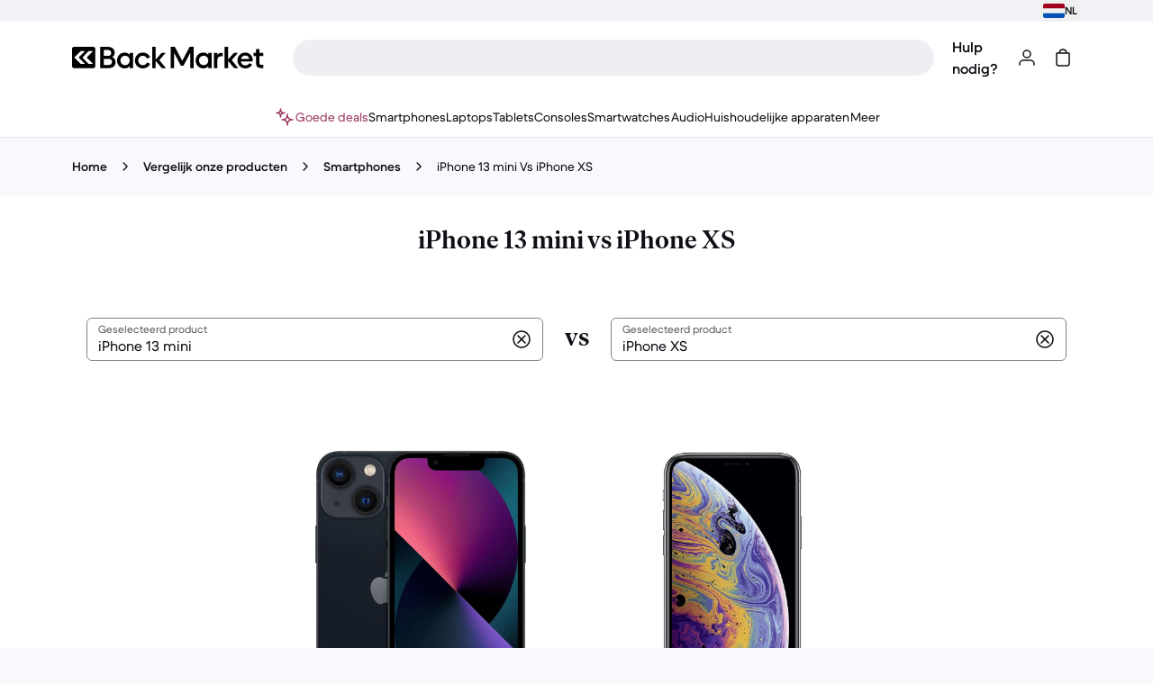

--- FILE ---
content_type: text/html;charset=utf-8
request_url: https://www.backmarket.nl/nl-nl/compare/iphone-13-mini/iphone-xs
body_size: 117367
content:
<!DOCTYPE html><html  lang="nl-nl"><head>
          <!-- Appsflyer -->
          <script>
          !function(t,e,n,s,a,c,i,o,p){t.AppsFlyerSdkObject=a,t.AF=t.AF||function(){
          (t.AF.q=t.AF.q||[]).push([Date.now()].concat(Array.prototype.slice.call(arguments)))},
          t.AF.id=t.AF.id||i,t.AF.plugins={},o=e.createElement(n),p=e.getElementsByTagName(n)[0],o.async=1,
          o.src="https://websdk.appsflyer.com?"+(c.length>0?"st="+c.split(",").sort().join(",")+"&":"")+(i.length>0?"af_id="+i:""),
          p.parentNode.insertBefore(o,p)}(window,document,"script",0,"AF","banners",{banners: {key: "27a6cc83-66a3-4e1d-a288-3105c2eafdec"}});
          </script>
          <!-- End Appsflyer -->
      
  <!-- Didomi -->
  <script type="text/javascript">
    window.didomiConfig = {"user":{"bots":{"consentRequired":false}},"cookies":{"storageSources":{"cookies":true,"localStorage":false}},"app":{"logoUrl":"https://front-office.statics.backmarket.com/0acafb5416981d3a3d7410dd4cb3cb00fc4d6bc6/img/legal/cookies.png"},"notice":{"learnMorePosition":"after","textAlignment":"center","enable":true}};

    (function(){(function(e,r){var t=document.createElement("link");t.rel="preconnect";t.as="script";var n=document.createElement("link");n.rel="dns-prefetch";n.as="script";var i=document.createElement("script");i.id="spcloader";i.type="text/javascript";i["async"]=true;i.charset="utf-8";var o="https://sdk.privacy-center.org/"+e+"/loader.js?target_type=notice&target="+r;if(window.didomiConfig&&window.didomiConfig.user){var a=window.didomiConfig.user;var c=a.country;var d=a.region;if(c){o=o+"&country="+c;if(d){o=o+"&region="+d}}}t.href="https://sdk.privacy-center.org/";n.href="https://sdk.privacy-center.org/";i.src=o;var s=document.getElementsByTagName("script")[0];s.parentNode.insertBefore(t,s);s.parentNode.insertBefore(n,s);s.parentNode.insertBefore(i,s)})("13c9c4cb-c214-411c-bbf2-adbbbc541ca4","GmHP2epC")})();
  </script>
  <!-- End of Didomi --><meta charset="utf-8"><meta name="viewport" content="width=device-width, initial-scale=1"><title>iPhone XS vs iPhone 13 mini Vergelijking</title><link rel="preconnect" href="https://front-office.statics.backmarket.com"><link rel="preconnect" href="https://ds.statics.backmarket.com"><style>.bold-hack[data-v-7eb3a8a9]{align-items:center;display:inline-flex;flex-direction:column}.bold-hack[data-v-7eb3a8a9]:after{content:attr(title);font-size:.875rem;font-weight:600;height:0;line-height:1.25rem;overflow:hidden;visibility:hidden}</style><style>._textBody_1c47w_2 h3{font-weight:600}._textBody_1c47w_2 h3:lang(ko){font-weight:700}._textBody_1c47w_2 h3{font-family:BMDupletDSP,HelveticaDSP,sans-serif}._textBody_1c47w_2 h3:lang(ja){font-family:-apple-system,BlinkMacSystemFont,Hiragino Kaku Gothic ProN,Hiragino Sans,BIZ UDPGothic,Meiryo,Yu gothic UI,sans-serif}._textBody_1c47w_2 h3:lang(ko){font-family:NotoSansKR,sans-serif}._textBody_1c47w_2 h3:lang(el){font-family:Manrope,BMDupletDSP,sans-serif}._textBody_1c47w_2 h3{font-size:1.125rem}@media(min-width:768px){._textBody_1c47w_2 h3{font-size:1.25rem}}._textBody_1c47w_2 h3{line-height:1.5rem}@media(min-width:768px){._textBody_1c47w_2 h3{line-height:1.75rem}}._textBody_1c47w_2 h3{letter-spacing:0}._textBody_1c47w_2 h3:lang(ja){word-break:auto-phrase}._textBody_1c47w_2 h3,._textBody_1c47w_2 p{margin-bottom:.75rem}._textBody_1c47w_2 a{font-weight:600}._textBody_1c47w_2 a:lang(ko){font-weight:700}._textBody_1c47w_2 a{font-family:BMDupletTXT,HelveticaTXT,sans-serif}._textBody_1c47w_2 a:lang(ja){font-family:-apple-system,BlinkMacSystemFont,Hiragino Kaku Gothic ProN,Hiragino Sans,BIZ UDPGothic,Meiryo,Yu gothic UI,sans-serif}._textBody_1c47w_2 a:lang(ko){font-family:NotoSansKR,sans-serif}._textBody_1c47w_2 a:lang(el){font-family:Manrope,BMDupletTXT,sans-serif}._textBody_1c47w_2 a{font-size:1rem;letter-spacing:0;line-height:1.5rem;text-decoration:underline}</style><style>._carouselCardOrder_18wwo_2>div>ul{gap:1rem;grid-auto-flow:column;grid-template-rows:repeat(2,minmax(0,1fr))}</style><link rel="stylesheet" href="https://front-office.statics.backmarket.com/0acafb5416981d3a3d7410dd4cb3cb00fc4d6bc6/_nuxt/entry.DPJeNFj6.css" crossorigin><link rel="stylesheet" href="https://front-office.statics.backmarket.com/0acafb5416981d3a3d7410dd4cb3cb00fc4d6bc6/_nuxt/default.C2iB6SCe.css" crossorigin><link rel="stylesheet" href="https://front-office.statics.backmarket.com/0acafb5416981d3a3d7410dd4cb3cb00fc4d6bc6/_nuxt/InputSelectItem.BQO6kYm_.css" crossorigin><link rel="stylesheet" href="https://front-office.statics.backmarket.com/0acafb5416981d3a3d7410dd4cb3cb00fc4d6bc6/_nuxt/SocialMediaEmbed.DohVoY_E.css" crossorigin><link rel="stylesheet" href="https://front-office.statics.backmarket.com/0acafb5416981d3a3d7410dd4cb3cb00fc4d6bc6/_nuxt/Quiz.ShyEkIZB.css" crossorigin><link rel="stylesheet" href="https://front-office.statics.backmarket.com/0acafb5416981d3a3d7410dd4cb3cb00fc4d6bc6/_nuxt/CountryFlag.qcqg3GYS.css" crossorigin><link rel="stylesheet" href="https://front-office.statics.backmarket.com/0acafb5416981d3a3d7410dd4cb3cb00fc4d6bc6/_nuxt/useModelsComparisonHead.Duh8XC7f.css" crossorigin><link rel="modulepreload" as="script" crossorigin href="https://front-office.statics.backmarket.com/0acafb5416981d3a3d7410dd4cb3cb00fc4d6bc6/_nuxt/DmkT4JGN.js"><link rel="modulepreload" as="script" crossorigin href="https://front-office.statics.backmarket.com/0acafb5416981d3a3d7410dd4cb3cb00fc4d6bc6/_nuxt/DcCsPtWC.js"><link rel="modulepreload" as="script" crossorigin href="https://front-office.statics.backmarket.com/0acafb5416981d3a3d7410dd4cb3cb00fc4d6bc6/_nuxt/DTycLbA5.js"><link rel="modulepreload" as="script" crossorigin href="https://front-office.statics.backmarket.com/0acafb5416981d3a3d7410dd4cb3cb00fc4d6bc6/_nuxt/C-MdLiq-.js"><link rel="modulepreload" as="script" crossorigin href="https://front-office.statics.backmarket.com/0acafb5416981d3a3d7410dd4cb3cb00fc4d6bc6/_nuxt/D677AArX.js"><link rel="modulepreload" as="script" crossorigin href="https://front-office.statics.backmarket.com/0acafb5416981d3a3d7410dd4cb3cb00fc4d6bc6/_nuxt/CBZaR__4.js"><link rel="modulepreload" as="script" crossorigin href="https://front-office.statics.backmarket.com/0acafb5416981d3a3d7410dd4cb3cb00fc4d6bc6/_nuxt/CM7nCVep.js"><link rel="modulepreload" as="script" crossorigin href="https://front-office.statics.backmarket.com/0acafb5416981d3a3d7410dd4cb3cb00fc4d6bc6/_nuxt/BDCo252v.js"><link rel="modulepreload" as="script" crossorigin href="https://front-office.statics.backmarket.com/0acafb5416981d3a3d7410dd4cb3cb00fc4d6bc6/_nuxt/OoNl_X9U.js"><link rel="modulepreload" as="script" crossorigin href="https://front-office.statics.backmarket.com/0acafb5416981d3a3d7410dd4cb3cb00fc4d6bc6/_nuxt/BCnN0OX3.js"><link rel="modulepreload" as="script" crossorigin href="https://front-office.statics.backmarket.com/0acafb5416981d3a3d7410dd4cb3cb00fc4d6bc6/_nuxt/Df8gMHVE.js"><link rel="modulepreload" as="script" crossorigin href="https://front-office.statics.backmarket.com/0acafb5416981d3a3d7410dd4cb3cb00fc4d6bc6/_nuxt/DYWgdw9j.js"><link rel="modulepreload" as="script" crossorigin href="https://front-office.statics.backmarket.com/0acafb5416981d3a3d7410dd4cb3cb00fc4d6bc6/_nuxt/DTNPUXNP.js"><link rel="modulepreload" as="script" crossorigin href="https://front-office.statics.backmarket.com/0acafb5416981d3a3d7410dd4cb3cb00fc4d6bc6/_nuxt/BwnQpMnM.js"><link rel="modulepreload" as="script" crossorigin href="https://front-office.statics.backmarket.com/0acafb5416981d3a3d7410dd4cb3cb00fc4d6bc6/_nuxt/WW-fBXpZ.js"><link rel="modulepreload" as="script" crossorigin href="https://front-office.statics.backmarket.com/0acafb5416981d3a3d7410dd4cb3cb00fc4d6bc6/_nuxt/BNaot8lT.js"><link rel="modulepreload" as="script" crossorigin href="https://front-office.statics.backmarket.com/0acafb5416981d3a3d7410dd4cb3cb00fc4d6bc6/_nuxt/CoZeqwRD.js"><link rel="modulepreload" as="script" crossorigin href="https://front-office.statics.backmarket.com/0acafb5416981d3a3d7410dd4cb3cb00fc4d6bc6/_nuxt/D-3Z4reT.js"><link rel="modulepreload" as="script" crossorigin href="https://front-office.statics.backmarket.com/0acafb5416981d3a3d7410dd4cb3cb00fc4d6bc6/_nuxt/yOn0ofEN.js"><link rel="modulepreload" as="script" crossorigin href="https://front-office.statics.backmarket.com/0acafb5416981d3a3d7410dd4cb3cb00fc4d6bc6/_nuxt/BXp-5c-E.js"><link rel="modulepreload" as="script" crossorigin href="https://front-office.statics.backmarket.com/0acafb5416981d3a3d7410dd4cb3cb00fc4d6bc6/_nuxt/DIh0vVEa.js"><link rel="modulepreload" as="script" crossorigin href="https://front-office.statics.backmarket.com/0acafb5416981d3a3d7410dd4cb3cb00fc4d6bc6/_nuxt/Ct3BUdG4.js"><link rel="modulepreload" as="script" crossorigin href="https://front-office.statics.backmarket.com/0acafb5416981d3a3d7410dd4cb3cb00fc4d6bc6/_nuxt/Ckj3ArWu.js"><link rel="modulepreload" as="script" crossorigin href="https://front-office.statics.backmarket.com/0acafb5416981d3a3d7410dd4cb3cb00fc4d6bc6/_nuxt/B11eWWAr.js"><link rel="modulepreload" as="script" crossorigin href="https://front-office.statics.backmarket.com/0acafb5416981d3a3d7410dd4cb3cb00fc4d6bc6/_nuxt/Bgi7kWSh.js"><link rel="modulepreload" as="script" crossorigin href="https://front-office.statics.backmarket.com/0acafb5416981d3a3d7410dd4cb3cb00fc4d6bc6/_nuxt/C5cCcNN3.js"><link rel="modulepreload" as="script" crossorigin href="https://front-office.statics.backmarket.com/0acafb5416981d3a3d7410dd4cb3cb00fc4d6bc6/_nuxt/DsFwUL7M.js"><link rel="modulepreload" as="script" crossorigin href="https://front-office.statics.backmarket.com/0acafb5416981d3a3d7410dd4cb3cb00fc4d6bc6/_nuxt/UaOSBzNS.js"><link rel="modulepreload" as="script" crossorigin href="https://front-office.statics.backmarket.com/0acafb5416981d3a3d7410dd4cb3cb00fc4d6bc6/_nuxt/CYFUsLQt.js"><link rel="modulepreload" as="script" crossorigin href="https://front-office.statics.backmarket.com/0acafb5416981d3a3d7410dd4cb3cb00fc4d6bc6/_nuxt/Dvs5FBRD.js"><link rel="modulepreload" as="script" crossorigin href="https://front-office.statics.backmarket.com/0acafb5416981d3a3d7410dd4cb3cb00fc4d6bc6/_nuxt/BZllag7_.js"><link rel="modulepreload" as="script" crossorigin href="https://front-office.statics.backmarket.com/0acafb5416981d3a3d7410dd4cb3cb00fc4d6bc6/_nuxt/CQiBmH28.js"><link rel="modulepreload" as="script" crossorigin href="https://front-office.statics.backmarket.com/0acafb5416981d3a3d7410dd4cb3cb00fc4d6bc6/_nuxt/BUKEObic.js"><link rel="modulepreload" as="script" crossorigin href="https://front-office.statics.backmarket.com/0acafb5416981d3a3d7410dd4cb3cb00fc4d6bc6/_nuxt/6M2iKEtM.js"><link rel="modulepreload" as="script" crossorigin href="https://front-office.statics.backmarket.com/0acafb5416981d3a3d7410dd4cb3cb00fc4d6bc6/_nuxt/YF2kdDn9.js"><link rel="modulepreload" as="script" crossorigin href="https://front-office.statics.backmarket.com/0acafb5416981d3a3d7410dd4cb3cb00fc4d6bc6/_nuxt/ChMhdbzE.js"><link rel="modulepreload" as="script" crossorigin href="https://front-office.statics.backmarket.com/0acafb5416981d3a3d7410dd4cb3cb00fc4d6bc6/_nuxt/mPIfzDLP.js"><link rel="modulepreload" as="script" crossorigin href="https://front-office.statics.backmarket.com/0acafb5416981d3a3d7410dd4cb3cb00fc4d6bc6/_nuxt/BcfXcCN4.js"><script type="module" src="https://front-office.statics.backmarket.com/0acafb5416981d3a3d7410dd4cb3cb00fc4d6bc6/_nuxt/DmkT4JGN.js" crossorigin></script><link rel="alternate" hreflang="de-at" href="https://www.backmarket.at/de-at/compare/iphone-13-mini/iphone-xs"><link rel="alternate" hreflang="en-au" href="https://www.backmarket.com.au/en-au/compare/iphone-13-mini/iphone-xs"><link rel="alternate" hreflang="fr-be" href="https://www.backmarket.be/fr-be/compare/iphone-13-mini/iphone-xs"><link rel="alternate" hreflang="de-de" href="https://www.backmarket.de/de-de/compare/iphone-13-mini/iphone-xs"><link rel="alternate" hreflang="es-es" href="https://www.backmarket.es/es-es/compare/iphone-13-mini/iphone-xs"><link rel="alternate" hreflang="fi-fi" href="https://www.backmarket.fi/fi-fi/compare/iphone-13-mini/iphone-xs"><link rel="alternate" hreflang="fr-fr" href="https://www.backmarket.fr/fr-fr/compare/iphone-13-mini/iphone-xs"><link rel="alternate" hreflang="en-gb" href="https://www.backmarket.co.uk/en-gb/compare/iphone-13-mini/iphone-xs"><link rel="alternate" hreflang="el-gr" href="https://www.backmarket.gr/el-gr/compare/iphone-13-mini/iphone-xs"><link rel="alternate" hreflang="en-ie" href="https://www.backmarket.ie/en-ie/compare/iphone-13-mini/iphone-xs"><link rel="alternate" hreflang="it-it" href="https://www.backmarket.it/it-it/compare/iphone-13-mini/iphone-xs"><link rel="alternate" hreflang="ja-jp" href="https://www.backmarket.co.jp/ja-jp/compare/iphone-13-mini/iphone-xs"><link rel="alternate" hreflang="nl-nl" href="https://www.backmarket.nl/nl-nl/compare/iphone-13-mini/iphone-xs"><link rel="alternate" hreflang="pt-pt" href="https://www.backmarket.pt/pt-pt/compare/iphone-13-mini/iphone-xs"><link rel="alternate" hreflang="sv-se" href="https://www.backmarket.se/sv-se/compare/iphone-13-mini/iphone-xs"><link rel="alternate" hreflang="sk-sk" href="https://www.backmarket.sk/sk-sk/compare/iphone-13-mini/iphone-xs"><link rel="alternate" hreflang="en-us" href="https://www.backmarket.com/en-us/compare/iphone-13-mini/iphone-xs"><meta name="og:title" content="iPhone XS vs iPhone 13 mini vergelijken - Wat is het verschil?"><meta name="twitter:title" content="iPhone XS vs iPhone 13 mini vergelijken - Wat is het verschil?"><meta name="description" content="Wil je een vergelijking maken tussen de iPhone XS en de iPhone 13 mini? Onze telefoonvergelijker laat je de specificaties van iPhone XS en iPhone 13 mini naast elkaar zien, waarbij de verschillen worden benadrukt."><meta name="og:description" content="Wil je een vergelijking maken tussen de iPhone XS en de iPhone 13 mini? Onze telefoonvergelijker laat je de specificaties van iPhone XS en iPhone 13 mini naast elkaar zien, waarbij de verschillen worden benadrukt."><meta name="twitter:description" content="Wil je een vergelijking maken tussen de iPhone XS en de iPhone 13 mini? Onze telefoonvergelijker laat je de specificaties van iPhone XS en iPhone 13 mini naast elkaar zien, waarbij de verschillen worden benadrukt."><link rel="canonical" href="https://www.backmarket.nl/nl-nl/compare/iphone-13-mini/iphone-xs"><script data-hid="translations">window.__BackmarketTranslations = {"translations":{"spinner":"Laden","404_page_be_cool":"Als je hier bent, kan dat zijn omdat de URL niet klopt, de link niet werkt, of omdat dit een teken van het universum is om uit te loggen en gras aan te raken. Niet dit gras. Raak dit gras alsjeblieft niet aan.","error_page_cta":"Ga langzaam achteruit","404_page_title":"Tijd om even het gras aan te raken?","google_play_image_alt":"Download het op Google Play als je een Android-app-gebruiker bent","apple_store_image_alt":"Download in de App Store als je een iPhone-app-gebruiker bent","500_page_it_is_us":"Het is aan ons.","500_page_retry_please":"Er is niet veel dat we je kunnen vragen om te doen, behalve het opnieuw te proberen...","500_page_retry_please_parenthesis":"(vingers gekruist 🤞)","500_page_server_problem":"De server is een computer die doet wat je wilt op het internet. In dit geval wilde je iets van Back Market, maar de server kon het niet vinden. Snik. 😢","500_page_title":"Oh oh... we hebben wat gebroken.","500_page_we_try":" ","dashboard_know_your_customer_profile_upload_id_form_inputFile_verso":"Achterkant","dashboard_know_your_customer_profile_upload_id_form_error_toast_title":"Hop,","dashboard_know_your_customer_profile_upload_id_form_file_format_hint_error":"jpeg-, png-, pdf- of heif-bestanden van minder dan {size}","dashboard_know_your_customer_profile_upload_id_form_inputFile_recto":"Voorkant","dashboard_know_your_customer_profile_upload_id_form_checkbox_text":"De voor- en achterkant zijn in hetzelfde bestand","dashboard_know_your_customer_profile_upload_id_form_inputFile_myfile":"Mijn bestand","dashboard_know_your_customer_profile_upload_id_form_save_button":"Opslaan","dashboard_know_your_customer_profile_upload_id_form_file_too_large_error":"Deze foto's zijn te groot om te uploaden. Probeer het nog eens.","dashboard_know_your_customer_profile_upload_id_form_file_too_small_error":"Je bestand is kleiner dan de minimumgrootte {size}.","dashboard_know_your_customer_profile_upload_id_form_toast_close_alternative_text":"Sluiten","dashboard_know_your_customer_profile_upload_id_form_file_wrong_type_too_large_errors":"Deze foto's zijn van het verkeerde bestandstype en te groot om te uploaden. Probeer het nog eens.","dashboard_know_your_customer_profile_upload_id_form_file_wrong_type_error":"Deze foto's zijn van het verkeerde bestandstype. Probeer het nog eens.","buyback_shared_required_field":"","dashboard_know_your_customer_profile_upload_id_passport_required":"","dashboard_know_your_customer_profile_upload_id_front_id_card_required":"","dashboard_know_your_customer_profile_upload_id_back_id_card_required":"","dashboard_know_your_customer_profile_upload_id_front_driving_licence_required":"","dashboard_know_your_customer_profile_upload_id_back_driving_licence_required":"","buyback_my_sales_bank_details_modal_bank_step_description":"","buyback_my_sales_bank_details_modal_bank_step_type":"","buyback_my_sales_bank_details_modal_bank_step_preview_description":"","buyback_admin_order_bank_modal_description":"","buyback_merchant_update_ach_account_number":"","buyback_bank_form_iban":"","buyback_merchant_update_ach_routing_number":"","buyback_merchant_update_bacs_sort_code_label":".","buyback_my_sales_bank_details_modal_loading":"Laden","buyback_bank_legal_text":"","buyback_common_legal_link_text":"","buyback_bank_checking":"","buyback_bank_savings":"","swap_step_select_clear":"Wissen","swap_step_select_placeholder":"","swap_step_select_no_option":"","swap_step_select_label_option_default":"Meer bekijken","swap_step_select_suffix_option":"","swap_step_select_example":"","buyback_conversation_max_size_error":"","buyback_conversation_file_extension_error":"","buyback_conversation_message_bar_label":"","buyback_conversation_send_message":"","buyback_conversation_attach_file":"","buyback_admin_order_orders":"","buyback_admin_order_order":"Trade-in ID","buyback_admin_order_order_status_title":"","buyback_admin_order_co_assessment":"","buyback_admin_order_co_staff_assessment":"","buyback_admin_order_shipping_label_toast_title":"","buyback_admin_order_customer_update_success_toast_title":"","buyback_admin_order_customer_delete_success_toast_title":"","buyback_admin_order_customer_delete_ssn_success_toast_title":"","buyback_admin_order_customer_delete_id_success_toast_title":"","buyback_admin_order_error_buyback_progress":"","buyback_admin_order_error_shipping_label_too_many_requests":"","buyback_admin_order_payment_success_toast_title":"","buyback_admin_order_state_received_label_toast_title":"","buyback_admin_order_state_sent_label_toast_title":"","buyback_admin_order_payout_enabled_label_toast_title":"","buyback_admin_order_payout_disabled_label_toast_title":"","buyback_admin_order_cancel_success_toast_title":"","buyback_admin_order_status_closed":"","buyback_my_sales_counteroffer_modal_name":"Tegenbod","buyback_refurbisher_view_counter_offer_title":"Jouw beoordeling","buyback_my_sales_bank_details_modal_close":"","alternative-controller":"Controleur","alternative-current":"Huidige dia","alternative-next":"Volgende","alternative-previous":"Vorige","buyback_refurbisher_view_counter_offer_comment":"Jouw opmerking","buyback_refurbisher_view_counter_offer_price":"Nieuwe prijs","buyback_refurbisher_view_counter_offer_initial_price":"Oorspronkelijke prijs","buyback_my_sales_bank_details_modal_ssn_view_preview_description":"","buyback_my_sales_bank_details_modal_full_ssn_view_preview_description":"","buyback_my_sales_bank_details_modal_driving_license_view_preview_description":"","buyback_my_sales_bank_details_modal_ssn_view_preview_value":"","buyback_my_sales_bank_details_modal_full_ssn_view_preview_value":"","buyback_my_sales_bank_details_modal_driving_license_view_preview_value":"","buyback_my_sales_bank_details_identity_verification_choice_ssn_number":"","buyback_my_sales_bank_details_identity_verification_choice_full_ssn_number":"","buyback_my_sales_bank_details_identity_verification_choice_driving_license_number":"","buyback_my_sales_bank_details_identity_verification_description":"","buyback_my_sales_bank_details_modal_ssn_view_description":"","buyback_my_sales_bank_details_modal_full_ssn_view_description":"","buyback_my_sales_bank_details_driving_license_description":"","buyback_my_sales_bank_details_modal_ssn_view_input":"","buyback_my_sales_bank_details_modal_full_ssn_view_input":"","buyback_my_sales_bank_details_driving_license_label":"","buyback_my_sales_bank_details_modal_ssn_view_info_title":"","buyback_my_sales_bank_details_modal_full_ssn_view_info_title":"","buyback_my_sales_bank_details_driving_license_info_title":"","buyback_my_sales_bank_details_modal_ssn_view_info_description":"","buyback_my_sales_bank_details_modal_full_ssn_view_info_description":"","buyback_my_sales_bank_details_driving_license_info_description":"","buyback_my_sales_bank_details_identity_verification_info_description":"","buyback_my_sales_bank_details_identity_verification_info_title":"","buyback_my_sales_bank_details_modal_ssn_view_error_length":"","buyback_my_sales_bank_details_modal_full_ssn_view_error_length":"","buyback_my_sales_bank_details_modal_driving_license_format_error":"","buyback_admin_order_ssn_modal_description":"","buyback_admin_order_ssn_modal_ssn_view_description":"","buyback_funnel_device_grade_with_ai_open_app":"","buyback_funnel_device_grade_with_ai_get_started":"","buyback_funnel_device_grade_with_ai_or":"Of","buyback_funnel_device_grade_with_ai_modal_title":"","buyback_funnel_device_grade_with_ai_modal_description":"","buyback_my_sales_kyc_id_title":"","myprofile_upload_id_fullfiled_description":"Je hebt al een ID gestuurd, super!","buyback_agent_kyc_id_title":"","myprofile_agent_id_fullfiled_description":"","myprofile_id_preview_button":"","myprofile_upload_id_fullfiled_button":"Bewerken","buyback_my_sales_kyc_id_subtitle":"","buyback_my_sales_kyc_id_tab_id_card":"","buyback_my_sales_kyc_id_tab_driving_licence":"","buyback_my_sales_kyc_id_tab_passport":"","buyback_my_sales_kyc_id_input_front":"","buyback_my_sales_kyc_id_input_back":"","buyback_my_sales_kyc_id_choice_first_text":"","buyback_my_sales_kyc_id_choice_second_text":"","buyback_agent_kyc_id_choice_description":"","buyback_my_sales_kyc_id_choice_question":"","buyback_address_legal_text":"","buyback_step_device_loading":"","buyback_conversation_automated_message":"","buyback_conversation_automated_deletion_message":"","buyback_conversation_load_more_button":"","buyback_modal_close_label":"","buyback_modal_back_label":"Terug","buyback_error_toast_title":"","buyback_error_toast_content":"Er is iets fout gegaan. Probeer het later opnieuw.","buyback_toast_close":"","buyback_merchant_update_bacs_account_number_error":".","buyback_merchant_update_bacs_account_number":".","buyback_merchant_update_bacs_account_number_description":".","buyback_merchant_update_bacs_sorting_code_error":".","buyback_merchant_update_bacs_sort_code_description":".","buyback_bank_form_sort_code_error":"Fout in sorteercode","buyback_bank_form_account_number_error":"Fout in rekeningnummer","buyback_bank_form_routing_number_error":"Fout in routeringsnummer","buyback_bank_form_bic":"","buyback_bank_form_iban_description":"","buyback_bank_form_bic_description":"","buyback_bank_form_iban_error":"","buyback_merchant_update_ach_account_number_error":"","buyback_merchant_update_ach_routing_number_error":"","buyback_merchant_update_ach_routing_number_error_generic":"","buyback_merchant_update_ach_add_payment":"","buyback_merchant_update_ach_account_holder":"","buyback_merchant_update_ach_routing_number_description":"","buyback_merchant_update_ach_account_number_description":"","formatting_unit_foot_short":"{distance} ft","formatting_unit_kilometer_short":"{distance} km","formatting_unit_meter_short":"{distance} m","formatting_unit_mile_short":"{distance} mi","home":"","client-only-child":"","product_add":"","product_remove":"Verwijder","default-layout-text":"","bar-a":"","bar-b":"","error":"","cookies_settings_functional_label":"Voor het bekijken van onze site","cookies_settings_functional_description":"Deze cookies zijn essentieel voor het navigeren op de site en kunnen niet worden uitgeschakeld. Ze worden ook gebruikt om je privacyvoorkeuren te respecteren voor cookies die niet nodig zijn voor het functioneren van ons platform.","cookies_settings_functional_list":"Aanbieders: Back Market, Datadog, Nethone, Cloudflare en Google Tag Manager (een tool voor het beheren van cookies en andere soortgelijke technologieën).","cookies_settings_user_experience_label":"Om de inhoud die op ons platform wordt aangeboden te personaliseren","cookies_settings_user_experience_description":"Ga je akkoord met het plaatsen en lezen van cookies zodat Back Market en partners je ervaring personaliseren? Als je 'ja' kiest, kies je voor een optimale navigatiekwaliteit, waardoor je ervaring aangenamer wordt en aangepast aan je apparaat.","cookies_settings_user_experience_list":"Aanbieders: Early Birds, Braze","cookies_settings_analytics_label":"Om het publiek en de prestaties van ons platform te monitoren","cookies_settings_analytics_description":"Ga je akkoord met het plaatsen en lezen van cookies om je internetgedrag te analyseren en ons samen met onze partners in staat te stellen het publiek van onze site te meten?\nLet op: Sommige cookies voor het meten van het publiek hebben geen toestemming nodig en kunnen daarom niet worden uitgeschakeld.","cookies_settings_analytics_list":"Aanbieders: Algolia, Amplitude, Google Analytics, Hotjar","cookies_settings_advertising_label":"Om je persoonlijke gegevens te verzamelen en te delen met het oog op gerichte reclame","cookies_settings_advertising_description":"Gaat u akkoord met het gebruik van cookies om de prestaties van onze advertenties te meten, om inzichten in het publiek te genereren en om gegevens over uw interesses te verzamelen zodat wij en onze partners u gepersonaliseerde advertenties kunnen tonen? Als u \"Ja\" kiest, stemt u in met het delen van een deel van uw gegevens met onze advertentiepartners en gaat u akkoord met het ontvangen van advertenties die beter op u zijn afgestemd op basis van onze navigatie en uw profiel.","cookies_settings_advertising_list":"Aanbieders: Google, Awin, Bing, Braze, Meta, Remailme, TikTok, Teads, Appsflyer.","cookies_settings_advertising_list_with_link":"Aanbieders: {googleLink, html}, Awin, Bing, Braze, Meta, Remailme, TikTok, Teads, Appsflyer, Acast, Outbrain, Pinterest, Reddit, Snapchat, Spotify, TV Squared","cookies_settings_advertising_list_google":"Google","cookies_settings_legal_text":"Voor meer informatie over de cookies die door onze partners worden gebruikt en de gegevens die zij verzamelen, kun je rechtstreeks contact met hen opnemen of hun privacybeleid raadplegen (onder andere door de bovenstaande links te selecteren).","cookies_settings_generic_link":"{cookiesLink, html}","cookies_settings_legal_link":"Raadpleeg voor meer informatie ons Cookiebeleid en Gegevensbeschermingsbeleid.","cookies_settings_data_protection_link":"","cookies_settings_show_more":"Lees meer over onze advertentiepartners","cookies_settings_show_less":"Verberg details","cookies_modal_title":"Configureer","cookies_modal_page_description":"Stel je voorkeuren in voor cookies en gegevensvertrouwelijkheid. Zie hieronder voor de specifieke toepassingen.","cookies_modal_back_button":"Terug","cookies_modal_content":"Door \"Alles accepteren\" te selecteren sta je Back Market en onze partners toe cookies te gebruiken en je gegevens te delen voor al deze doeleinden.\n\nWij en onze partners gebruiken cookies en soortgelijke hulpmiddelen om het publiek op onze site te meten, de prestaties van onze advertenties te evalueren en jou gepersonaliseerde inhoud en advertenties te tonen.","cookies_modal_cookies_usage_and_legal_links":"Behalve cookies die essentieel zijn voor het navigeren op onze site, gebruiken we deze cookies en delen we uw gegevens alleen met uw toestemming. Lees meer over {cookiesLink, html}.\n\nU kunt op elk moment van gedachten veranderen en uw keuzes aanpassen door naar het gedeelte \"Cookies en privacy-instellingen\" onderaan elke pagina te gaan. Lees ons Cookiebeleid en ons Gegevensbeschermingsbeleid voor meer informatie.","cookies_modal_cookies_terms_link":"cookies","cookies_modal_legal_mentions_link":"","cookies_modal_data_protection_link":"","cookies_modal_settings":"Voorkeuren instellen","cookies_modal_accept":"Alles accepteren","cookies_modal_refuse":"Alles afwijzen","cookies_modal_save":"Sparen","cookies_settings_toast_error_title":"Oeps!","cookies_settings_toast_error_message":"Er is iets misgegaan. Probeer het opnieuw.","wrapper_toast_close_text":"Sluiten","wrapper_default_toast_error_title":"Oeps!","wrapper_default_toast_error_content":"Sorry, er is iets fout gegaan!","wrapper_default_toast_success_title":"Goed gedaan!","wrapper_default_toast_success_content":"Je kunt beginnen!","adyen_card_form_number_field_placeholder":"1234 5678 9012 3456","adyen_card_form_expiry_date_field_placeholder":"MM/JJ","adyen_card_form_security_code_three_digits_placeholder":"3 cijfers","adyen_card_form_security_code_four_digits_placeholder":"4 cijfers","form_adyen_client_security_code_invalid":"Deze CVC is ongeldig","form_adyen_client_date_invalid":"Deze datum is ongeldig","form_adyen_client_date_required":"Datum is verplicht","form_adyen_client_number_invalid":"Dit kaartnummer is ongeldig","form_adyen_client_number_required":"Kaartnummer is vereist","input_last_name_label":"Achternaam","input_last_name_required":"Het veld \"Achternaam\" is verplicht","input_first_name_label":"Voornaam","input_first_name_required":"Het veld \"Voornaam\" is verplicht","input_email_label":"Voer je e-mailadres in","input_email_required":"Het veld \"E-mail\" is verplicht","input_email_invalid":"Voer een geldig e-mailadres in","adyen_konbini_adapter_invalid_email":"Voer een geldig e-mailadres in","adyen_konbini_phone_label":"Telefoonnummer","adyen_konbini_phone_required":"Telefoonnummer is verplicht.","adyen_konbini_phone_invalid":"Hmm, dit telefoonnummer ziet er niet helemaal goed uit. Controleer of het klopt.","adyen_google_pay_buyer_account_error_title":"Betaling met GooglePay mislukt","adyen_google_pay_buyer_account_error_description":"Je betaling met GooglePay is mislukt. Probeer het opnieuw, of probeer een andere betaalmethode.","adyen_google_pay_developer_error_title":"Betaling met GooglePay mislukt","adyen_google_pay_developer_error_description":"Je betaling met GooglePay is mislukt. Probeer het opnieuw, of probeer een andere betaalmethode.","adyen_google_pay_merchant_account_error_title":"Betaling met GooglePay mislukt","adyen_google_pay_merchant_account_error_description":"Je betaling met GooglePay is mislukt. Probeer het opnieuw, of probeer een andere betaalmethode.","adyen_google_pay_google_internal_error_title":"Betaling met GooglePay mislukt","adyen_google_pay_google_internal_error_description":"Je betaling met GooglePay is mislukt. Probeer het opnieuw, of probeer een andere betaalmethode.","adyen_google_pay_default_error_title":"Betaling met GooglePay mislukt","adyen_google_pay_default_error_description":"Je betaling met GooglePay is mislukt. Probeer het opnieuw, of probeer een andere betaalmethode.","adyen_hosted_adapter_issuers_label":"Banken","adyen_hosted_adapter_issuers_required":"Selecteer een bank","adyen_mbway_adapter_waiting_message":"","input_address_phone_label":"Telefoonnummer","input_address_phone_required":"Telefoonnummer is verplicht","input_address_phone_invalid":"Hmm, dit telefoonnummer ziet er niet helemaal goed uit. Controleer of het klopt.","adyen_card_payment_method_number_label":"Kaartnummer","adyen_card_payment_method_date_label":"Vervaldatum","adyen_card_payment_method_security_code_label":"CVC","adyen_card_payment_method_security_code_help_button":"Wat is de CVC?","buyback_bank_form_submit":"Opsturen","buyback_merchant_update_bacs_owner_label":".","buyback_merchant_update_bacs_owner_description":".","buyback_merchant_update_bacs_email_description":".","buyback_merchant_update_bacs_email_label":".","payement_block_sepa_field_holder_label":"Naam van de rekeninghouder","payement_block_sepa_field_iban_label":"","payement_block_sepa_field_bic_label":"BIC","payment_blocks_credit_card_submit_label":"","buyback_bank_form_bic_error":"","buyback_address_form_mandatory_error":"Dit is een verplicht veld","processout_card_adapter_date_label":"Vervaldatum","processout_card_adapter_date_placeholder":"mm / jj","processout_card_adapter_number_label":"Kaartnummer","processout_card_adapter_security_code_label":"CVC","processout_card_adapter_security_code_help_button":"Wat is de CVC?","funnel_payment_page_payment_error_title":"Betaling is mislukt","funnel_payment_page_payment_error_message":"Sorry, maar je betaling is mislukt. Dit is de foutmelding die ons beveiligde betalingssysteem ons heeft gestuurd: {reason}.","processout_sdk_error_customer_popup_blocked":"Sta pop-ups toe om door te gaan met je betaling.","processout_sdk_error_card_invalid_name":"Deze kaarthouder lijkt ongeldig te zijn","processout_sdk_error_missing_number":"Kaartnummer is vereist","processout_sdk_error_card_invalid_number":"Dit kaartnummer is ongeldig","processout_sdk_error_card_missing_expiry":"Datum is verplicht","processout_sdk_error_card_invalid_expiry_date":"Deze datum is ongeldig","processout_sdk_error_card_invalid_expiry_month":"Vervalmaand is ongeldig","processout_sdk_error_card_invalid_expiry_year":"Vervaljaar is ongeldig","processout_sdk_error_card_missing_cvc":"CVC ontbreekt","processout_sdk_error_card_failed_cvc":"Deze CVC is ongeldig","processout_sdk_error_card_invalid_cvc":"Deze CVC is ongeldig","cart_secure_payment":"Veilig betalen","payment_form_submit_button":"Bevestig en betaal","payment_form_submit_button_pay_with":"Betaal met {providerName}","payment_form_default_setup_error_title":"","payment_form_default_setup_error_description":"Het spijt ons, maar betaling met {paymentMethod} is momenteel niet beschikbaar. Probeer de pagina opnieuw te laden. Als dit niet werkt, probeer dan een andere betaalmethode of probeer het later opnieuw. Hier is de foutmelding die ons beveiligde betalingssysteem ons heeft gestuurd: {reason}","processout_own_load_failure":"Er is een fout opgetreden bij het verbinden met onze betalingsprovider. Controleer of je internetverbinding werkt en probeer het opnieuw.","vtest_payment_method_body_paypal":"Betaal veilig en gemakkelijk met PayPal, helemaal gratis.","vtest_payment_method_provider_redirection_html":"Je wordt doorverwezen naar de website van {provider, html} om je betaling te voltooien.","payment_chaos_banner_info_title":"","payment_chaos_banner_info_message":"Betalingen zijn momenteel niet beschikbaar vanwege een storing, maar we zijn druk bezig om het op te lossen.","credit_card_security_code_modal_title":"Wat is de CVC?","credit_card_security_code_modal_description":"Het is een drie- of viercijferig nummer naast de handtekening op de achterkant van je kaart.","payment_network_radio_label":"Gewenst betalingsnetwerk","form_input_credit_card_name_label":"Kaarthouder","form_input_credit_card_name_label_name":"Naam op de kaart","form_input_credit_card_name_required":"De naam van de kaarthouder is verplicht","form_input_credit_card_name_invalid":"Deze kaarthouder lijkt ongeldig te zijn","payment_advertising_pay_in_installments":"Betaal in termijnen.","payment_advertising_installment_payment_available":"Betaling in termijnen beschikbaar","payment_advertising_installment_payment_unavailable":"Termijnbetaling niet beschikbaar","payment_advertising_paid_with_klarna_pay_later":"Dit product is betaald met Klarna.","payment_advertising_paid_with_klarna_slice_it":"Deze product is in termijnen betaald.","payment_advertising_paid_with_oney":"Dit product is in termijnen betaald met Oney","payment_advertising_pay_later_unavailable":"Achteraf betalen niet beschikbaar","payment_advertising_paypal_payment_available":"","payment_advertising_paypal_payment_unavailable":"","installment_simulation_loading":"Laden","installments_simulation_modal_title_new":"Betaal in termijnen","installments_simulation_modal_subtitle":"Betaal in termijnen met","installments_simulation_credit_notice":"","installments_simulation_modal_can_i_pay_in_installments":"Kan ik in termijnen betalen?","installments_simulation_modal_can_i_pay_in_installments_description":"Ja en nee, het hangt af van de verkopers. Wil je in termijnen betalen? Let dan op het logo van onze partner Oney:","installments_simulation_modal_first_title":"Het is eenvoudig","installments_simulation_modal_first_description":"Controleer je winkelwagen en kies dan de optie Betaling in 3x of 4x met Creditcard.","installments_simulation_modal_second_title":"Het is jouw beurt!","installments_simulation_modal_second_description":"Vul de gevraagde informatie in (zonder documenten te versturen). Krijg dan onmiddellijk antwoord van Oney.","payment_advertisement_learn_more":"Meer weten","installment_payment_monthly_price_plan":"","installment_payment_price_per_month":"","installment_simulation_down_amount":"{amount} bijdrage","installment_simulation_wording_line":"Automatische incasso nr. {number} van {amount}","installment_simulation_total_only":"Totaal: {total}","installment_simulation_cost":"(financieringskosten: {cost})","affirm_modal_learn_more_aria_label":"","klarna_payment_summary_modal_headline":"Bestelling betaald met Klarna","klarna_payment_summary_modal_description":"Je betaling wordt beheerd door Klarna: \n <br /> \n <br /> \n Controleer voor meer informatie je e-mail of log in op je Klarna-account:","klarna_payment_summary_modal_button":"Toegang tot Klarna","payment_group_label_affirm":"Betaal in termijnen via Affirm","payment_group_label_afterpay":"","vtest_payment_group_label_afterpay":"Betaal in 4 rentevrije betalingen met Afterpay","payment_group_apple_pay":"Apple Pay","payment_group_label_card":"Creditcard of bankpas","vtest_payment_group_label_card":"Creditcard of bankpas","payment_group_provider_name_card":"kaart","payment_group_label_clearpay":"","vtest_payment_group_label_clearpay":"Betaal in 4 rentevrije betalingen met Clearpay","payment_group_label_eps":"EPS","payment_group_label_giropay":"Giropay","payment_group_label_ideal":"iDEAL","payment_group_label_klarna_pay_later":"Betaal later met Klarna","payment_group_label_klarna_pay_now":"Betaal vandaag het volledige bedrag met Klarna","payment_group_label_klarna_slice_it":"Betaal in termijnen met Klarna","payment_group_label_konbini":"","payment_group_mbway":"MB WAY","payment_group_fake":"Fake","payment_group_label_oney":"Betaal in 3 of 4 termijnen","payment_group_label_paypal":"PayPal","vtest_payment_group_label_paypal":"PayPal","payment_group_label_paypay":"PayPay","payment_group_label_processout_sandbox":"ProcessOut sandbox","payment_group_label_scalapay":"Betaal in termijnen via Scalapay","payment_group_label_sofort":"Sofort","payment_group_label_trustly":"Trustly","payment_method_label_oney":"Betaal in {installmentCount} termijnen","payment_method_name_affirm":"Affirm","payment_method_name_afterpay":"","payment_method_name_apple_pay":"Apple Pay","payment_method_name_card":"Credit of debit","payment_method_name_clearpay":"","payment_method_name_eps":"EPS","payment_method_name_giropay":"Giropay","payment_method_name_google_pay":"Google Pay","payment_method_name_ideal":"iDEAL","payment_method_name_klarna_pay_later":"Klarna (Betaal later)","payment_method_name_klarna_pay_now":"Klarna (Betaal nu)","payment_method_name_klarna_slice_it":"Klarna (Betaal in termijnen)","payment_method_name_konbini_generic":"","payment_method_name_mbway":"MB WAY","payment_method_name_fake":"Fake","payment_method_name_paypal":"PayPal","payment_method_name_paypay":"PayPay","payment_method_name_processout_sandbox":"ProcessOut sandbox","payment_method_name_oney":"Oney {installmentCount}x","payment_method_name_scalapay":"Scalapay","payment_method_name_sofort":"Sofort","payment_method_name_trustly":"Trustly","payment_network_name_apple_pay":"Apple Pay","payment_network_name_cartes_bancaires":"Cartes Bancaires","payment_network_name_clearpay":"","payment_network_name_visa":"Visa","payment_network_name_maestro":"Maestro","payment_network_name_mastercard":"Mastercard","payment_network_name_american_express":"American Express","payment_network_name_discover":"Discover","payment_network_name_bancontact":"Bancontact","payment_network_name_paypal":"PayPal","payment_network_name_paypay":"","payment_network_name_affirm":"Affirm","payment_network_name_afterpay":"","payment_network_name_eps":"EPS","payment_network_name_familymart":"","payment_network_name_giropay":"Giropay","payment_network_name_ideal":"iDEAL","payment_network_name_jcb":"","payment_network_name_klarna":"Klarna","payment_network_name_lawson":"","payment_network_name_mbway":"MB WAY","payment_network_name_fake":"Fake","payment_network_name_ministop":"","payment_network_name_oney":"Oney","payment_network_name_payeasy":"","payment_network_name_processout":"ProcessOut","payment_network_name_scalapay":"Scalapay","payment_network_name_seicomart":"","payment_network_name_sofort":"Sofort","payment_network_name_trustly":"Trustly","payment_method_provider_redirection_html":"Je wordt doorverwezen naar de website van {provider, html} om je betaling te voltooien.","payment_method_body_see_you_soon":"Tot snel!","payment_method_body_paypal":"Betaal gratis veilig en gemakkelijk met PayPal.","payment_method_body_klarna_pay_now":"Met Klarna Betaal Nu betaal je direct en in één keer.","payment_method_body_klarna_slice_it":"Met Klarna kun je in 3 maandelijkse termijnen betalen!","payment_method_body_clearpay":"","affirm_error_disabled":"Termijnbetalingen zijn nu niet beschikbaar 😞","affirm_error_country_disabled":"Termijnbetalingen zijn nu niet beschikbaar 😞","affirm_error_only_merchant_incompatible":"Deze verkoper accepteert geen termijnbetalingen 😞","affirm_error_one_merchant_incompatible":"Een van de verkopers accepteert geen termijnbetalingen 😞","affirm_error_many_merchants_incompatible":"Sommige verkopers accepteren geen termijnbetalingen 😞","affirm_error_price_incompatible":"De totale prijs van je winkelwagen moet tussen € 250 en € 3500 zijn voor een betaling in 3 of 4 termijnen","affirm_error_insurance_incompatible":"Verzekering is niet compatibel met termijnbetalingen 😞","afterpay_error_disabled":"","afterpay_error_price_incompatible":"","apple_pay_error_price_incompatible":"De totale prijs van je winkelwagen moet minder dan € 1500,- zijn om van Apple Pay gebruik te maken","clearpay_error_price_incompatible":"De totale prijs van je winkelwagen moet tussen de €250,- en €2500,- liggen om van Clearpay gebruik te maken","clearpay_error_disabled":"","sofort_error_price_incompatible":"","paypal_error_disabled":"PayPal is momenteel niet beschikbaar 😞","paypal_error_country_disabled":"PayPal is momenteel niet beschikbaar 😞","paypal_error_only_merchant_incompatible":"Deze verkoper accepteert geen PayPal 😞","paypal_error_one_merchant_incompatible":"Een verkoper accepteert geen PayPal 😞","paypal_error_many_merchants_incompatible":"Sommige verkopers accepteren geen PayPal 😞","paypal_error_price_incompatible":"De totale prijs van je winkelwagen moet hoger dan € 300 zijn voor PayPal","paypal_error_insurance_incompatible":"Verzekering is niet compatibel met PayPal 😞","paypay_error_disabled":"","paypay_error_price_incompatible":"","mbway_error_disabled":"","mbway_error_country_disabled":"","mbway_error_only_merchant_incompatible":"","mbway_error_one_merchant_incompatible":"","mbway_error_many_merchants_incompatible":"","mbway_error_price_incompatible":"","mbway_error_insurance_incompatible":"","oney_error_disabled":"Termijnbetalingen zijn nu niet beschikbaar 😞","oney_error_country_disabled":"Termijnbetalingen zijn nu niet beschikbaar 😞","oney_error_only_merchant_incompatible":"Deze verkoper accepteert geen termijnbetalingen 😞","oney_error_one_merchant_incompatible":"Een verkoper accepteert geen betaling in termijnen 😞","oney_error_many_merchants_incompatible":"Sommige verkopers accepteren geen termijnbetalingen 😞","oney_error_price_incompatible":"De totale prijs van je winkelwagen moet tussen € 200,- en € 2000,- liggen voor een betaling in 3 of 4 termijnen","oney_error_insurance_incompatible":"Verzekering is niet compatibel met termijnbetalingen 😞","klarna_error_disabled":"Klarna is tijdelijk niet beschikbaar 😞","klarna_error_country_disabled":"Klarna is tijdelijk niet beschikbaar 😞","klarna_error_only_merchant_incompatible":"Deze verkoper accepteert geen Klarna 😞","klarna_error_one_merchant_incompatible":"Een verkoper accepteert geen betaling in termijnen 😞","klarna_error_many_merchants_incompatible":"Sommige verkopers accepteren geen betaling in termijnen 😞","klarna_error_price_incompatible":"De totale prijs van je winkelwagen moet hoger dan €150,- liggen om van Klarna gebruik te maken","klarna_error_insurance_incompatible":"Verzekering is niet compatibel met Klarna 😞","konbini_error_disabled":"","konbini_error_price_incompatible":"","konbini_error_price_incompatible_konbini_thresholds_ab_test":"","scalapay_error_disabled":"Scalapay-betaling is momenteel niet beschikbaar 😞","scalapay_error_price_incompatible":"De totale prijs van uw winkelwagen moet hoger zijn dan € 300 om met Scalapay te betalen","oney_legal_notice":"","oney_legal_notice_link":"","oney_legal_notice_link_2":"","oney_legal_notice_link_3":"","payment_methods_list_loading":"Laden","error_staff_permissions_title":"","error_staff_permissions_description":"","error_staff_permissions_see_my_permissions_cta":"","input_address_national_id_it_label":"","input_address_national_id_information":"Om je factuur uit te reiken.","input_address_national_id_required":"","input_address_nationality_label":"Nationaliteit","input_address_nationality_required":"Het veld voor de nationaliteit is verplicht","input_address_birthdate_label":"Geboortedatum (DD/MM/JJJJ)","input_address_birthdate_label_copy":"Geboortedatum","input_address_birthdate_required":"Het veld voor de geboortedatum is verplicht","input_address_birthdate_legal_age_error":"Je moet minimaal 18 jaar oud zijn en geboren zijn na 1901.","input_address_birthdate_information":"Je moet 18 jaar of ouder zijn.","country_AF":"","country_AL":"","country_DZ":"","country_AS":"","country_AD":"","country_AO":"","country_AI":"","country_AQ":"","country_AG":"","country_AR":"","country_AM":"","country_AW":"","country_AU":"","country_AT":"","country_AZ":"","country_BS":"","country_BH":"","country_BD":"","country_BB":"","country_BY":"","country_BE":"","country_BZ":"","country_BJ":"","country_BM":"","country_BT":"","country_BO":"","country_BQ":"","country_BA":"","country_BW":"","country_BV":"","country_BR":"","country_IO":"","country_BN":"","country_BG":"","country_BF":"","country_BI":"","country_CV":"","country_KH":"","country_CM":"","country_CA":"","country_KY":"","country_CF":"","country_TD":"","country_CL":"","country_CN":"","country_CX":"","country_CC":"","country_CO":"","country_KM":"","country_CD":"","country_CG":"","country_CK":"","country_CR":"","country_HR":"","country_CU":"","country_CW":"","country_CY":"","country_CZ":"","country_CI":"","country_DK":"","country_DJ":"","country_DM":"","country_DO":"","country_EC":"","country_EG":"","country_SV":"","country_GQ":"","country_ER":"","country_EE":"","country_SZ":"","country_ET":"","country_FK":"","country_FO":"","country_FJ":"","country_FI":"","country_FR":"","country_GF":"","country_PF":"","country_TF":"","country_GA":"","country_GM":"","country_GE":"","country_DE":"","country_GH":"","country_GI":"","country_GR":"","country_GL":"","country_GD":"","country_GP":"","country_GU":"","country_GT":"","country_GG":"","country_GN":"","country_GW":"","country_GY":"","country_HT":"","country_HM":"","country_VA":"","country_HN":"","country_HK":"","country_HU":"","country_IS":"","country_IN":"","country_ID":"","country_IR":"","country_IQ":"","country_IE":"","country_IM":"","country_IL":"","country_IT":"","country_JM":"","country_JP":"","country_JE":"","country_JO":"","country_KZ":"","country_KE":"","country_KI":"","country_KP":"","country_KR":"","country_KW":"","country_KG":"","country_LA":"","country_LV":"","country_LB":"","country_LS":"","country_LR":"","country_LY":"","country_LI":"","country_LT":"","country_LU":"","country_MO":"","country_MG":"","country_MW":"","country_MY":"","country_MV":"","country_ML":"","country_MT":"","country_MH":"","country_MQ":"","country_MR":"","country_MU":"","country_YT":"","country_MX":"","country_FM":"","country_MD":"","country_MC":"","country_MN":"","country_ME":"","country_MS":"","country_MA":"","country_MZ":"","country_MM":"","country_NA":"","country_NR":"","country_NP":"","country_NL":"","country_NC":"","country_NZ":"","country_NI":"","country_NE":"","country_NG":"","country_NU":"","country_NF":"","country_MP":"","country_NO":"","country_OM":"","country_PK":"","country_PW":"","country_PS":"","country_PA":"","country_PG":"","country_PY":"","country_PE":"","country_PH":"","country_PN":"","country_PL":"","country_PT":"","country_PR":"","country_QA":"","country_MK":"","country_RO":"","country_RU":"","country_RW":"","country_RE":"","country_BL":"","country_SH":"","country_KN":"","country_LC":"","country_MF":"","country_PM":"","country_VC":"","country_WS":"","country_SM":"","country_ST":"","country_SA":"","country_SN":"","country_RS":"","country_SC":"","country_SL":"","country_SG":"","country_SX":"","country_SK":"","country_SI":"","country_SB":"","country_SO":"","country_ZA":"","country_GS":"","country_SS":"","country_ES":"","country_LK":"","country_SD":"","country_SR":"","country_SJ":"","country_SE":"","country_CH":"","country_SY":"","country_TW":"","country_TJ":"","country_TZ":"","country_TH":"","country_TL":"","country_TG":"","country_TK":"","country_TO":"","country_TT":"","country_TN":"","country_TR":"","country_TM":"","country_TC":"","country_TV":"","country_UG":"","country_UA":"","country_AE":"","country_GB":"","country_UM":"","country_US":"","country_UY":"","country_UZ":"","country_VU":"","country_VE":"","country_VN":"","country_VG":"","country_VI":"","country_WF":"","country_EH":"","country_YE":"","country_ZM":"","country_ZW":"","country_AX":"","address_fields_first_name":"Voornaam","address_fields_first_name_required_error":"Voer voornaam in","address_fields_kana_first_name":"","address_fields_last_name":"Achternaam","address_fields_last_name_required_error":"Voer achternaam in","address_fields_kana_last_name":"","address_fields_company":"Bedrijf","address_fields_country":"Land","address_fields_country_required_error":"Kies land","address_fields_state_or_province":"Provincie","address_fields_street":"Adres","address_fields_street_required_error":"Voer adres in","address_fields_street_2":"Toevoeging adres (gebouw, code...) - Optioneel","address_fields_postal_code":"Postcode","address_fields_postal_code_required_error":"Voer postcode in","address_fields_city":"Stad","address_fields_city_required_error":"Voer stad in","address_fields_required":"Dit is een verplicht veld","address_fields_invalid_length":"Dit veld is te lang","address_fields_public_company_name":"Naam van de Back Market-winkel","address_fields_public_company_name_info_text":"Deze naam is zichtbaar voor je klanten.","address_fields_company_hidden":"Bedrijfsnaam toevoegen","address_fields_street_2_hidden":"Verdieping, appartement, enz. toevoegen.","address_fields_national_id_es_label":"NIF/DNI - Optioneel","address_fields_national_id_es_too_long":"NIF/DNI is te lang (maximaal {length} tekens)","address_fields_national_id_es_format":"Het NIF/DNI-formaat wordt niet gerespecteerd.","address_fields_national_id_it_label":"NIF/DNI","address_fields_national_id_it_too_long":"NIF/DNI is te lang (maximaal {length} tekens)","address_fields_national_id_it_format":"Het NIF/NIC-formaat wordt niet gerespecteerd","address_fields_national_id_pt_label":"NIF/DNI","address_fields_national_id_pt_too_long":"NIF/DNI is te lang (maximaal {length} tekens)","address_fields_national_id_pt_format":"Het NIF-formaat wordt niet ondersteund","address_fields_postal_code_invalid":"Postcode is ongeldig","address_fields_postal_code_unauthorized":"Onze producten zijn bang voor water, ze steken de zeeën niet over :(","address_fields_validator_invalid_characters_only_hyphen_apostrophe_space":"De enige speciale tekens die zijn toegestaan zijn koppelteken (-), apostrof (') en spatie.","address_fields_validator_invalid_integer":"Dit veld kan geen numerieke waarden bevatten","address_fields_validator_street_invalid":"Voer de straatnaam in zonder speciale tekens","address_fields_validator_company_invalid":"Voer de bedrijfsnaam in zonder speciale tekens.","address_fields_validator_zip_exact_length":"Voer een postcode in met {length} tekens","address_fields_validator_zip_code_dont_match":"Voer een postcode in die bestaat in deze staat","address_fields_validator_postal_code_unauthorized":"Helaas leveren we niet aan deze postcode","address_fields_validator_cant_contain_po_box":"Helaas leveren we niet op postbusadressen","dynamic_field_validator_field_required":"Dit is een verplicht veld","dynamic_field_validator_field_too_short":"Voer minimaal {length} tekens in.","dynamic_field_validator_field_too_long":"Voer minder dan {length} tekens in.","dynamic_field_validator_field_invalid_format":"Dit formaat is ongeldig, probeer een ander formaat","dynamic_field_validator_field_not_in_the_range":"Voer tekens binnen het bereik in","dynamic_field_validator_field_wrong_boolean_value":"Het is niet gelukt, probeer opnieuw in te voeren","address_fields_invalid_min_length":"Voer ten minste 2 tekens in.","address_fields_invalid_characters":"De enige speciale tekens die zijn toegestaan zijn koppelteken (-), apostrof (') en spatie.","address_fields_invalid_integer":"Dit veld kan geen numerieke waarden bevatten","error_toast_intercom_not_available_title":"Oeps","error_toast_intercom_not_available_content":"Er is iets misgegaan aan onze kant. Probeer het opnieuw.","insurance_offline_banner_info_title":"We bieden deze verzekering niet meer aan.","insurance_offline_banner_info_description":"Om beschermd te blijven, voeg een van onze (geweldige) nieuwe plannen toe aan uw winkelwagen.","no_stock_banner_info_title":"Een of meer producten in je winkelwagen zijn niet langer beschikbaar","no_stock_banner_info_description":"Pas je winkelwagen aan voordat je verder gaat.","duration_in_months":"","duration_in_years":"","enrollment_period_no_contract":"","checkout_summary_tradein_title":"Geld dat je na BuyBack terugkrijgt","checkout_summary_bouygues_mobile_plan_enrollment_period":"","checkout_summary_bouygues_mobile_plan_first_period_price":"","checkout_summary_bouygues_mobile_plan_shipping_label":"","checkout_summary_bouygues_mobile_plan_shipping_price":"","checkout_price_title_after_trade_in":"","checkout_summary_installment":"Afbetalingskosten","checkout_summary_total_with_taxes":"Totaalbedrag inclusief btw","checkout_summary_total":"Totaal","checkout_price_title_due_today":"","checkout_summary_subtotal":"Subtotaal","checkout_summary_estimated_tax":"Geschatte belasting","checkout_summary_tax":"","checkout_summary_pending":"In afwachting","flash_sales_modal_cart_tag":"Flash Deal-promocode","checkout_summary_shipping":"Verzending","checkout_summary_free":"Gratis","checkout_mobile_plan_subsidy":"","summary_recurring_payment_info":"Alleen de eerste betalingsronde aan Back Market is inbegrepen in je totaalbedrag van vandaag.","funnel_summary_title_with_details":"Je bestelling","funnel_legal_links_cancel":"Gegarandeerd tevreden of je geld terug binnen {link, html}","funnel_legal_links_cancel_link":"{days} dagen.","funnel_legal_links_text_terms":"Door deze bestelling te bevestigen, ga je akkoord met onze {useTerms, html}, onze {saleTerms, html}, en ons {privacy, html}","funnel_legal_links_text_swap_terms":"Door deze bestelling te bevestigen, ga je akkoord met onze {useTerms, html}, onze {saleTerms, html}, en ons {privacy, html}","funnel_legal_links_swap_link":"Algemene voorwaarden voor Trade-in","funnel_legal_links_use_terms_link":"Algemene gebruiksvoorwaarden","funnel_legal_links_sale_terms_link":"Algemene verkoopvoorwaarden","funnel_legal_links_privacy_link":"Gegevensbeschermingsbeleid","funnel_legal_links_terms_of_service_link":"","checkout_services_bouygues_login_form_bouygues_icon":"","funnel_page_title":"Je groene winkelwagen | Back Market","page_meta_title_company_name":"Back Market","funnel_page_step_bouygues":"Bouygues","funnel_page_step_account":"Account","funnel_page_step_addresses":"Adres","funnel_page_step_payment":"Betaling","funnel_page_step_confirmation":"Bevestiging","funnel_page_previous_page":"Terug naar de vorige pagina","funnel_page_stepper_close":"Sluiten","funnel_page_stepper_completed":"Voltooid","funnel_page_stepper_current":"Huidige","funnel_page_step_cart":"Winkelwagen","reassurance_items_title":"Jouw voordelen bij elke aankoop:","reassurance_items_warranty":"12 maanden refurbisher-garantie","reassurance_items_shipping":"Snel en gratis verzonden","reassurance_items_return":"{days} dagen gratis retourneren","reassurance_items_customer_service":"Een uitstekende Nederlandstalige klantenservice","checkout_services_bouygues_assistance_drawer_close_button_label":"","checkout_services_bouygues_bouygues_assistance_drawer_drawer_title":"","checkout_services_bouygues_bouygues_assistance_drawer_title":"","checkout_services_bouygues_bouygues_assistance_drawer_number_bouygues_title":"","checkout_services_bouygues_bouygues_assistance_drawer_phone_transfer":"","checkout_services_bouygues_bouygues_assistance_drawer_assistance_title":"","checkout_services_bouygues_bouygues_assistance_drawer_portal_access":"","checkout_services_bouygues_bouygues_assistance_drawer_change_your_mind_title":"","checkout_services_bouygues_bouygues_assistance_drawer_return_policy":"","checkout_services_bouygues_assistance_drawer_customer_space_title":"","checkout_services_bouygues_assistance_drawer_customer_space":"","checkout_services_bouygues_phoneline_setup_bouygues_assistance":"","funnel_page_description":"Op Back Market koop je refurbished producten. Ze zijn goedkoper en inclusief garantie.","funnel_summary_addresses_card_ship_to":"Verzend naar {fullName}","funnel_summary_addresses_card_bill_to":"Factuur naar {fullName}","funnel_summary_addresses_card_modify":"Aanpassen","funnel_summary_addresses_card_modify_shipping_address":"Bewerk verzendadres","funnel_summary_addresses_card_modify_billing_address":"Bewerk factuuradres","funnel_legal_delivery":"Deze informatie wordt verwerkt door Back Market (JUNG SAS) en de verkopers om je bestelling te beheren. Je hebt het recht om je persoonlijke gegevens in te zien, te rectificeren en te verwijderen. Meer informatie in ons {privacy, html}","funnel_legal_payment":"Je betalingsinformatie wordt veilig verwerkt door onze betalingsdienstverleners (PCI-DSS gecertificeerd). Meer informatie in onze {privacy, html}.","discount_input_subtitle":"Heb je een kortingscode? Lucky you!","discount_input_placeholder":"Voer je kortingscode in","discount_input_check_code":"Gebruik deze code","flash_sales_payment_discount_applied":"Flash Sale","flash_sales_payment_remove_discount":"Verwijder korting","flash_sales_payment_discount_warning":"Dit kan niet ongedaan worden gemaakt","funnel_discount_card_applied_discount":"⚡ Je krijgt een korting van {amount} (joepie)","modals_warranty_cgu_exclusion":"","modals_warranty_cgu_exclusion_link":"","modals_warranty_cgu_new":"","modals_warranty_cgu_new_link":"hier naartoe","product_tech_specs_modal_title":"Technische specificaties","product_tech_specs_modal_search":"Filteren","product_page_condition_comparison_modal_section1_item1_title":"Zonder Premium","product_page_condition_comparison_modal_section1_item1_paragraph1":"Geteste onderdelen","product_page_condition_comparison_modal_section1_item1_paragraph2":"Kan slijtage vertonen","product_page_condition_comparison_modal_section1_item1_paragraph2_description":"Zal variëren van licht gebruikt tot onberispelijk","product_page_condition_comparison_modal_section1_item1_paragraph3":"Standaardbatterij","product_page_condition_comparison_modal_section1_item1_paragraph3_description":"Minimaal 85% capaciteit","product_page_condition_comparison_modal_section1_item1_paragraph3_description_others":"Minimaal 85% capaciteit","product_page_condition_comparison_modal_section1_item2_title":"Met Premium","product_page_condition_comparison_modal_section1_item2_paragraph1":"{brand} onderdelen","product_page_condition_comparison_modal_section1_item2_paragraph2":"Onberispelijk / bijna geen tekenen van gebruik","product_page_condition_comparison_modal_section1_item2_paragraph3":"Geoptimaliseerd opladen","product_page_condition_comparison_modal_section1_item2_paragraph3_description":"Minimaal 90% capaciteit","product_page_condition_comparison_modal_section1_item2_paragraph3_description_others":"Minimaal 90% capaciteit","product_page_verified_refurbished_new_modal_main_title":"Wat is Erkend Refurbished?","product_page_verified_refurbished_new_modal_title":"Dit apparaat is Erkend Refurbished","product_page_verified_refurbished_new_modal_item_1_title":"Optimaal refurbished","product_page_verified_refurbished_new_modal_item_1_text":"Grondig getest en gecontroleerd, met 1 jaar garantie en gratis 30 dagen retour.","product_page_verified_refurbished_new_modal_item_2_title":"Betrouwbare refurbishers","product_page_verified_refurbished_new_modal_item_2_text":"Wij werken uitsluitend met de besten. Dit betekent refurbishers met jarenlange ervaring in de branche en een bewezen track record.","product_page_verified_refurbished_new_modal_item_3_title":"Een gerust gevoel","product_page_verified_refurbished_new_modal_item_3_text":"1 jaar garantie, 30 dagen gratis retour en klantenservice wanneer je die nodig hebt.","product_page_verified_refurbished_new_modal_link":"Meer informatie","modals_warranty_point_one_title_new":"Problemen met je apparaat gedurende het eerste jaar? Wij staan voor je klaar!","modals_warranty_point_one_title_new_highlight":"een probleem","modals_warranty_point_one_description":"Als je apparaat een technisch probleem heeft gedurende het eerste jaar repareren of vervangen wij 'm op onze kosten.","modals_warranty_point_one_description_link":"","modals_warranty_point_two_title_new":"Stuur het gratis terug naar de verkoper","modals_warranty_point_two_title_new_highlight":"Binnen 24 uur","modals_warranty_point_two_description":"Wij betalen zelfs de verzendkosten naar de verkoper. Woeehoeee makkelijk retourneren!","modals_warranty_point_three_title_new":"Laat je product repareren of ontvang een vervangend exemplaar van ons","modals_warranty_point_three_title_new_highlight":"Happy End","modals_warranty_point_three_description_new":"Je apparaat wordt gratis gerepareerd of vervangen (als reparatie niet mogelijk is). Echt waar.","service_fee_modal_title":"Kwaliteitsborgingsvergoeding","checkout_summary_service_fee":"Kwaliteitsgarantie","service_fee_modal_title_1":"Waarom zijn er dienstverleningskosten?","service_fee_modal_paragraph_1":"Back Market slaat een brug tussen jou en een netwerk van vertrouwde verkopers, zodat we je apparaten van hoge kwaliteit kunnen bezorgen tegen de meest concurrerende prijzen.","service_fee_modal_title_2":"Grondige kwaliteitscontrole","service_fee_modal_paragraph_2_new":"We handhaven onze kwaliteitseisen en houden verkopers aan hogere kwaliteitsinspectienormen, vooral voor prestaties en batterijduur.","service_fee_modal_title_3_new":"Controleren","service_fee_modal_paragraph_3_new":"Een team van Back Market-medewerkers dat zich toelegt op het monitoren van de prestaties van verkopers. Doorlopende mysterybestellingen om ervoor te zorgen dat verkopers volledig voldoen aan onze kwaliteitseisen.","service_fee_modal_title_4_new":"Het Back Market Innovation Lab","service_fee_modal_paragraph_4_new":"Wij inspecteren apparaten die op Back Market worden verkocht om de technische kwaliteit te verifiëren en best practices te ontwikkelen die we delen met onze refurbisherpartners.","service_fee_modal_link":"Lees meer over deze garantie.","reassurance_service_warranty":"12 maanden refurbisher-garantie","reassurance_cooling_off_days":"{days} dagen gratis retourneren","product_modal_api_error_title":"","product_modal_api_error_subtitle":"","modals_satisfaction_point_one_title_new":"Niet zo dol op je nieuwe apparaat?","modals_satisfaction_point_one_title_new_highlight":"voldoet niet aan je verwachtingen","modals_satisfaction_point_one_description_days":"Retourneer je toestel om welke reden dan ook binnen de eerste {days} dagen na ontvangst. En dat alles zonder te hoeven zeggen \"het ligt niet aan jou, het ligt aan mij\".","modals_satisfaction_point_two_title_new":"Retourneren is suuuuuper simpel","modals_satisfaction_point_two_title_new_highlight":"zo snel mogelijk","modals_satisfaction_point_two_description":"Neem contact met ons op via je Back Market-account voor eenvoudige retourinstructies.","modals_satisfaction_point_three_title_new":"Herenigd worden met je geld.","modals_satisfaction_point_three_title_new_highlight":"betaalt je terug","modals_satisfaction_point_three_description":"Je originele betaling wordt binnen 3 werkdagen teruggestort.","comparison_tool_scores":"Scores","comparison_tool_modal_item_miscellaneous":"Diversen","comparison_tool_life_expectancy_score":"Duurzaamheid","comparison_tool_performance_score":"Prestaties","comparison_tool_screen_quality_score":"Schermkwaliteit","comparison_tool_sound_quality_score":"Geluidskwaliteit","comparison_tool_camera_score":"Camera","comparison_tool_multimedia_score":"Audiovisueel","search_comparison_tool_selection_skeleton":"Een ander apparaat toevoegen om te vergelijken","comparison_tool_modal_details_title_importance":"Waarom het belangrijk is","comparison_tool_modal_life_expectancy_macbook_importance":"Omdat MacBooks bekend staan om hun lange levensduur, die met de juiste zorg vaak langer is dan 5 tot 7 jaar, betekent een goede score dat je investeert in een apparaat dat zo lang mogelijk betrouwbaar en up-to-date blijft.","comparison_tool_modal_life_expectancy_ipad_importance":"Aangezien iPads ontworpen zijn om jarenlang naadloos te presteren, vaak vijf jaar of meer, betekent een hoge score dat je een apparaat kiest dat op de lange termijn goed blijft presteren en de veranderende software-eisen kan bijhouden.","comparison_tool_modal_life_expectancy_smartphone_importance":"Aangezien smartphones essentiële dagelijkse hulpmiddelen zijn, die vaak 3 tot 5 jaar of langer meegaan, zorgt een goede score ervoor dat je een toestel kiest dat betrouwbaar blijft, goed presteert en gedurende zijn levensduur belangrijke software-updates ontvangt.","comparison_tool_modal_performances_macbook_importance":"Een hoog presterende MacBook zorgt voor soepel multitasken, hogere verwerkingssnelheden en naadloze verwerking van veeleisende taken zoals videobewerking, softwareontwikkeling en games.","comparison_tool_modal_performances_ipad_importance":"Een hoog presterende iPad betekent soepel multitasken, snel apps starten en vertragingsvrije prestaties voor taken als gamen, video's bewerken en grafisch ontwerpen.","comparison_tool_modal_performances_smartphone_importance":"Een hoog presterende smartphone biedt snellere app-lanceringen, soepeler multitasken en betere responsiviteit voor taken zoals gamen, video streamen en het draaien van veeleisende apps voor een naadloze gebruikerservaring.","comparison_tool_modal_screen_performances_macbook_importance":"Een hoogwaardig scherm betekent dat het een helderder, levendiger display zal hebben, waardoor taken zoals het bekijken van foto's, het kijken van video's en het lezen van tekst aangenamer en minder belastend voor de ogen worden.","comparison_tool_modal_screen_performances_ipad_importance":"Een hoogwaardig scherm op een iPad biedt scherpere beelden, vloeiender scrollen en nauwkeurigere kleuren, waardoor het ideaal is voor taken zoals tekenen, video's kijken en e-books lezen met meer helderheid en comfort.","comparison_tool_modal_screen_performances_smartphone_importance":"Een hoogwaardig scherm op een smartphone betekent levendige kleuren, scherpe beelden en een soepele aanraakgevoeligheid, wat een betere ervaring biedt voor alles van browsen en gamen tot video's en foto's bekijken.","comparison_tool_modal_multimedia_macbook_importance":"Een hogere audiovisuele score betekent duidelijkere videogesprekken met scherpere beeldkwaliteit en rijker, meeslepender geluid voor mediaconsumptie, waardoor de MacBook ideaal is voor virtuele vergaderingen, videostreaming en entertainment.","comparison_tool_modal_camera_smartphone_importance":"Een hogere camerascore betekent scherpere, meer gedetailleerde foto's en video's, betere prestaties bij weinig licht en verbeterde functies zoals portretmodus en gezichtsherkenning, waardoor het ideaal is voor het vastleggen van beelden en selfies van professionele kwaliteit.","comparison_tool_modal_sound_quality_ipad_importance":"Een hogere geluidskwaliteitsscore betekent helderder, rijker geluid voor mediabestanden, gamen en videogesprekken, wat een meeslepende luisterervaring biedt zonder vervorming.","comparison_tool_modal_item_ratings":"Beoordelingen","comparison_tool_modal_item_color_options":"Kleuren","comparison_tool_modal_item_variant_options":"Opslagopties","landing_page_filter":"Filter","landing_page_sort":"Sorteer op","filters_title":"Filter","filters_price":"Prijs","filters_results":"Bekijk {count, plural,\n  one {# product}\n  other {# producten}\n}","filters_erase":"Wissen","product_filter_to_facets":"Terug","landing_price_filter_title":"Prijs","landing_price_filter_avg":"De gemiddelde prijs is {amount, number, currency}","reset_filter":"Wis deze filter","landing_price_filter_min":"Min ({currency})","landing_price_filter_max":"Max ({currency})","searchbar_clear":"wissen","product_filter_none":"Alles","product_filter_search":"{facet}","found_filter_options":"{count, plural,\n      =0 {Geen filteropties gevonden.}\n      one {# filteroptie gevonden.}\n      other {# filteropties gevonden.}\n    }","card_starting_from":"Vanaf","card_add_to_cart":"Voeg toe","card_tiny_add_to_cart":"Toevoegen","pthumbs_warranty_new":"Garantie: {warranty}","product_card_condition":"Conditie: {grade}","landing_months":"maanden","card_new_battery":"Met nieuwe batterij","product_card_add_to_cart_toast_title":"Toegevoegd aan winkelwagen","product_card_add_to_cart_toast_cta":"Ga naar winkelwagen","cross_sell_toast_title_error":"Oeps","cross_sell_toast_message_error":"Product niet toegevoegd aan winkelwagen.","back_market_score":"Back Market-score","life_expectancy_score":"Duurzaamheid","performances_score":"Algemene prestaties","camera_score":"Camera","screen_quality_score":"Schermkwaliteit","sound_quality_score":"Geluidskwaliteit","multimedia_score":"Audiovisueel","search_comparison_tool_hover_compare":"Vergelijk","search_comparison_tool_selection_title":"Vergelijk producten","search_comparison_tool_selection_subtitle":"Selecteer 2 of meer producten","search_comparison_tool_selection_clear":"Alles wissen","comparison_tool_modal_title":"Vergelijking","comparison_tool_modal_cta":"Opties bekijken","search_comparison_tool_hover_clear":"Wissen","storages_swatches_more":"meer geheugen","color_swatches_label":"Kleuren: {color}","color_swatches_more":"meer kleuren","bundle_add_to_cart_shipping_informations":"Deze producten kunnen door verschillende verkopers worden verkocht en verzonden 🚛","bundle_add_to_cart_generic_error":"Er is iets fout gegaan, probeer het opnieuw.","bundle_add_to_cart_cta":"Voeg beide toe aan winkelwagen","bundle_add_to_cart_cta_with_price":"Toevoegen aan winkelwagen voor {totalPrice}","bundle_add_to_cart_total_price":"Totale prijs: {totalPrice}","card_new_keyword":"nieuw","card_after_buyback":"","product_card_price_due_today":"","flash_sales_product_card_tag":"{price},- korting bij het afrekenen","competitive_price_product_card_tag":"goede prijs","seller_flash_sales_product_card_tag":"{percentage} prijsdaling","seller_flash_sales_tag_tooltip":"Aanbieding geldig van {start_date} tot {end_date}. Er wordt minimaal {percentage}% korting toegepast ten opzichte van de laagste prijs die in de 30 dagen voorafgaand aan deze aanbieding op Back Market is waargenomen (laagste prijs: {lowest_price}). Aanbieding geldig zolang de voorraad strekt.","product_card_recommendation_tag":"Bestseller","product_card_warranty":"Garantie: {warranty}","bundle_small_to_modal_body":"Samen voor {totalPrice}","bundle_modal_title":"Vaak samen gekocht","flash_sales_modal_header":"Flash Sale","flash_sales_modal_image_url":"https://flash-sale.statics.backmarket.com/category_images/{categoryId}/image.png","flash_sales_modal_title":"Krijg {price} korting, nu of nooit.","flash_sales_modal_tagline":"Beperkte tijd beschikbaar","flash_sales_modal_text":"Flash sale betekent: tech voor nóg minder.","flash_sales_modal_disclaimer":"Promotie wordt automatisch toegepast bij het afrekenen en kan niet worden gecombineerd met andere promoties.","flash_sales_modal_cta":"Ik snap het","seller_flash_sales_modal_header":"Deals","seller_flash_sales_modal_empty_title":"Oeps, er zijn geen aanbiedingen meer beschikbaar.","seller_flash_sales_modal_empty_description":"Nieuwe deals komen regelmatig… maar ze zijn snel weg.","alternative-button-label":"Slide","press_carousel_button":"Bekijk alle artikelen","cms_products_slider_prev_slide":"Toon vorig product","cms_products_slider_next_slide":"Toon volgend product","event_countdown_days":"{duration, plural,\n      one {dag}\n      other {dagen}\n    }","event_countdown_hours":"{duration, plural,\n      one {uur}\n      other {uren}\n    }","event_countdown_minutes":"{duration, plural,\n      one {minuut}\n      other {minuten}\n    }","enhanced_carousel_error_title":"We kunnen dit niet vinden","enhanced_carousel_error_message":"Dit kan komen door een probleem met je verbinding.","enhanced_carousel_try_again":"Opnieuw proberen","email_collector_input_label":"E-mailadres","email_collector_toast_success_title":"Perfect!","email_collector_toast_success_message":"Je bent nu aangemeld.","email_collector_mandatory_field_error":"Dit veld is verplicht","email_collector_legal_link_text":"Raadpleeg ons privacybeleid voor meer details.","email_collector_legal_text_short":"Door je in te schrijven, ga je akkoord met het ontvangen van onze promotionele communicatie via e-mail. Je kunt je op elk moment uitschrijven via de link in een van onze marketing e-mails, of verzoeken om toegang te krijgen tot je gegevens, ze te rectificeren of ze te verwijderen.","email_collector_submit_button_label":"Aanmelden","email_collector_learn_more":"Meer informatie","cms-block-trade-in-search-label":"","hub_buying_guide_footer_title":"Bekijk alle artikelen","hub_category_tree_see_all_categories":"","hub_category_tree_hide_categories":"","cms_author_title":"Geschreven door {name}","vr_product360_turnleft_label":"Links draaien","vr_product360_turnright_label":"Rechts draaien","vr_product360_fair_label":"Oké","vr_product360_good_label":"Goed","vr_product360_excellent_label":"Uitstekend","vr_product360_premium_label":"Premium","vr_product360_screen_title":"Scherm","vr_product360_screen_text_fair":"Kan lichte krasjes hebben die enigszins zichtbaar zijn, maar niet storen als het apparaat aan staat.","vr_product360_screen_text_good":"Onberispelijk. Geen tekenen van gebruik, geen krassen, helemaal niets.","vr_product360_screen_text_excellent":"Vlekkeloos. Geen tekenen van gebruik, geen krassen, helemaal niets.","vr_product360_screen_text_premium":"Onberispelijk. Geen tekenen van gebruik.","vr_product360_body_title":"Behuizing","vr_product360_body_text_fair":"Kan enkele gebruikssporen vertonen, waaronder krassen en deuken.","vr_product360_body_text_good":"Lichte gebruikssporen. Kan enkele vage krasjes hebben die niet opvallen op het eerste gezicht, tenzij je er met je neus bovenop zit.","vr_product360_body_text_excellent":"Bijna geen gebruikssporen. Kan haarscheurtjes hebben die nauwelijks zichtbaar zijn. Je moet je best doen om ze te kunnen zien.","vr_product360_body_text_premium":"Geen tekenen van gebruik. Premiumproducten kunnen licht gebruikt zijn of het gaat om open-box retouren.","vr_product360_hardware_title":"Hardware","vr_product360_hardware_text_fair":"100% volledig functioneel. Getest, gecontroleerd en schoongemaakt door professionele refurbishers die door Back Market zijn gescreend.","vr_product360_hardware_text_good":"100% volledig functioneel. Getest, gecontroleerd en schoongemaakt door professionele refurbishers die door Back Market zijn gescreend.","vr_product360_hardware_text_excellent":"100% functioneel. Getest, gecontroleerd en schoongemaakt door professionele refurbishers die door Back Market zijn gescreend.","vr_product360_hardware_text_premium":"100% functioneel. Originele door de fabrikant uitgegeven onderdelen. Getest, gecontroleerd en gereinigd door professionele refurbishers.","vr_product360_battery_title":"Batterij","vr_product360_battery_text_smartphones_fair":"Goede gezondheid: minimaal 85% batterijcapaciteit. Goede prestaties voor gemiddeld dagelijks gebruik.","vr_product360_battery_text_smartphones_good":"Goede gezondheid: minimaal 85% batterijcapaciteit. Goede prestaties voor gemiddeld dagelijks gebruik.","vr_product360_battery_text_smartphones_excellent":"Goede gezondheid: minimaal 85% batterijcapaciteit. Goede prestaties voor gemiddeld dagelijks gebruik.","vr_product360_battery_text_smartphones_premium":"Geweldige gezondheid: Originele door de fabrikant uitgegeven batterij met minimaal 90% capaciteit. Geweldige prestaties voor intensief dagelijks gebruik.","vr_product360_battery_text_tablets_fair":"Goede gezondheid: minimaal 85% batterijcapaciteit. Goede prestaties voor gemiddeld dagelijks gebruik.","vr_product360_battery_text_tablets_good":"Goede gezondheid: minimaal 85% batterijcapaciteit. Goede prestaties voor gemiddeld dagelijks gebruik.","vr_product360_battery_text_tablets_excellent":"Goede gezondheid: minimaal 85% batterijcapaciteit. Goede prestaties voor gemiddeld dagelijks gebruik.","vr_product360_battery_text_tablets_premium":"Geweldige gezondheid: Originele door de fabrikant uitgegeven batterij met minimaal 90% capaciteit. Geweldige prestaties voor intensief dagelijks gebruik.","vr_product360_battery_text_laptops_fair":"Goede gezondheid: minimaal 85% batterijcapaciteit. Goede prestaties voor gemiddeld dagelijks gebruik.","vr_product360_battery_text_laptops_good":"Goede gezondheid: minimaal 85% batterijcapaciteit. Goede prestaties voor gemiddeld dagelijks gebruik.","vr_product360_battery_text_laptops_excellent":"Goede gezondheid: minimaal 85% batterijcapaciteit. Goede prestaties voor gemiddeld dagelijks gebruik.","vr_product360_battery_text_laptops_premium":"Geweldige gezondheid: Originele door de fabrikant uitgegeven batterij met minimaal 90% capaciteit. Geweldige prestaties voor intensief dagelijks gebruik.","vr_product360_battery_text_gaming_consoles_fair":"Goede gezondheid: minimaal 85% batterijcapaciteit. Goede prestaties voor gemiddeld dagelijks gebruik.","vr_product360_battery_text_gaming_consoles_good":"Goede gezondheid: minimaal 85% batterijcapaciteit. Goede prestaties voor gemiddeld dagelijks gebruik.","vr_product360_battery_text_gaming_consoles_excellent":"Goede gezondheid: minimaal 85% batterijcapaciteit. Goede prestaties voor gemiddeld dagelijks gebruik.","vr_product360_battery_text_gaming_consoles_premium":"Geweldige gezondheid: Originele door de fabrikant uitgegeven batterij met minimaal 90% capaciteit. Geweldige prestaties voor intensief dagelijks gebruik.","vr_product360_battery_text_smartwatches_fair":"Goede gezondheid: minimaal 85% batterijcapaciteit. Goede prestaties voor gemiddeld dagelijks gebruik.","vr_product360_battery_text_smartwatches_good":"Goede gezondheid: minimaal 85% batterijcapaciteit. Goede prestaties voor gemiddeld dagelijks gebruik.","vr_product360_battery_text_smartwatches_excellent":"Goede gezondheid: minimaal 85% batterijcapaciteit. Goede prestaties voor gemiddeld dagelijks gebruik.","vr_product360_battery_text_smartwatches_premium":"Geweldige gezondheid: Originele door de fabrikant uitgegeven batterij met minimaal 90% capaciteit. Geweldige prestaties voor intensief dagelijks gebruik.","vr_product360_start_zoom_label":"Inzoomen","vr_product360_stop_zoom_label":"Resetten","vr_smartphones_title":"smartphones","vr_laptops_title":"laptops","vr_tablets_title":"tablets","vr_gaming_consoles_title":"gameconsoles","vr_smartwatches_title":"smartwatches","cms_products_video_block_prev_slide":"Vorige video","cms_products_video_block_next_slide":"Volgende video","quiz_current_question_out_of_label":"Vraag {currentQuestionNumber} van {totalQuestions}","quiz_loading_message":"Een seconde ... we wachten op je resultaten","alternative-close":"Sluit","buying_guide_slider_prev_slide":"Bekijk vorige pagina","buying_guide_slider_next_slide":"Bekijk volgende pagina","hub_buying_guide_read_more_article":"Meer weten","vr_checkpoints_scroll_up":"Omhoog scrollen","vr_checkpoints_scroll_down":"Naar beneden scrollen","vr_checkpoints_item_buttons":"Knoppen","vr_checkpoints_item_buttons_description":"Dit omvat het indrukken van de knop en ervoor zorgen dat ze de juiste functies openen (volume, vergrendelscherm, enz.).","vr_checkpoints_item_sim_reader":"SIM- en/of geheugenkaartlezer","vr_checkpoints_item_sim_reader_description_smartphones":"Deze test controleert of simkaarten en geheugenkaarten goed worden gelezen en of de lades of sleuven voor het plaatsen en verwijderen correct functioneren.","vr_checkpoints_item_sim_reader_description_tablets":"Dit test of SIM-kaarten en geheugenkaarten correct worden gelezen door het product en of eventuele lades of sleuven om de kaart in te voeren of te verwijderen goed werken.","vr_checkpoints_item_sim_reader_description_laptops":"Dit test of SIM-kaarten en geheugenkaarten correct worden gelezen door het product en of eventuele lades of sleuven om de kaart in te voeren of te verwijderen goed werken.","vr_checkpoints_item_sim_reader_description_gaming_consoles":"Dit test of SIM-kaarten en geheugenkaarten correct worden gelezen door het product en of eventuele lades of sleuven om de kaart in te voeren of te verwijderen goed werken.","vr_checkpoints_item_sim_reader_description_smartwatches":"Dit test of SIM-kaarten en geheugenkaarten correct worden gelezen door het product en of eventuele lades of sleuven om de kaart in te voeren of te verwijderen goed werken.","vr_checkpoints_item_factory_reset":"Gegevensverwijdering","vr_checkpoints_item_factory_reset_description":"Producten ondergaan een fabrieksreset, wat betekent dat gegevens veilig worden gewist naar de oorspronkelijke fabrieksinstellingen.","vr_checkpoints_item_software_configuration":"Software","vr_checkpoints_item_software_configuration_description":"Deze test zorgt ervoor dat het product het meest recente besturingssysteem geïnstalleerd heeft.","vr_checkpoints_item_charger_connectors_cables":"Opladers en/of kabels","vr_checkpoints_item_charger_connectors_cables_description_smartphones":"Opladers, inclusief de connector(en) en kabel(s), worden gecontroleerd op schade en of de stekker compatibel is met de stopcontacten in jouw land. (Let op: Niet alle refurbished producten worden geleverd met opladers).","vr_checkpoints_item_charger_connectors_cables_description_tablets":"Opladers, inclusief de connector(en) en kabel(s), worden gecontroleerd op schade en of de stekker compatibel is met de stopcontacten in jouw land. (Let op: Niet alle refurbished producten worden geleverd met opladers).","vr_checkpoints_item_charger_connectors_cables_description_laptops":"Opladers, inclusief de connector(en) en kabel(s), worden gecontroleerd op schade en of de stekker compatibel is met de stopcontacten in jouw land. (Let op: Niet alle refurbished producten worden geleverd met opladers).","vr_checkpoints_item_charger_connectors_cables_description_gaming_consoles":"Opladers, inclusief de connector(en) en kabel(s), worden gecontroleerd op schade en of de stekker compatibel is met de stopcontacten in jouw land. (Let op: Niet alle refurbished producten worden geleverd met opladers).","vr_checkpoints_item_charger_connectors_cables_description_smartwatches":"Opladers, inclusief de connector(en) en kabel(s), worden gecontroleerd op schade en of de stekker compatibel is met de stopcontacten in jouw land. (Let op: Niet alle refurbished producten worden geleverd met opladers).","vr_checkpoints_item_unlocked_product_description":"Refurbished producten zijn simlockvrij van alle eerdere beschermingssystemen ingesteld door de vorige eigenaar, of accounts of software van derden (bijv. gebruikersaccounts, wachtwoorden).","vr_checkpoints_item_digital_gps":"GPS en/of positioneringssysteem","vr_checkpoints_item_digital_gps_description":"Dit test of het GPS- en positioneringssysteem nauwkeurig en werkend zijn.","vr_checkpoints_item_cameras":"Camera's","vr_checkpoints_item_cameras_description":"Alle camera's worden gecontroleerd op functionaliteit, beeldopname en kwaliteit. Dit omvat videoconferenties.","vr_checkpoints_item_external_sensor":"Externe sensoren","vr_checkpoints_item_external_sensor_description":"Dit omvat het controleren of de sensoren voor afstand, camera-diafragma, helderheid, lasermeetsysteem en hartslag correct en nauwkeurig werken.","vr_checkpoints_item_internal_sensors":"Interne sensoren","vr_checkpoints_item_internal_sensors_description":"Dit test of interne sensoren, zoals temperatuur, correct en nauwkeurig werken.","vr_checkpoints_item_biometric_sensors":"Biometrische sensoren","vr_checkpoints_item_biometric_sensors_description":"Dit omvat het testen of Touch ID, Face ID, ID-sensor en spraakherkenning correct en nauwkeurig werken.","vr_checkpoints_item_wifi_bluetooth":"WiFi en Bluetooth","vr_checkpoints_item_wifi_bluetooth_description":"Dit test of de wifi- en bluetoothfuncties correct en nauwkeurig werken.","vr_checkpoints_item_imei":"IMEI-serienummer","vr_checkpoints_item_imei_description":"Het IMEI-serienummer op een product wordt gecontroleerd om te zien of het op de zwarte lijst staat en of de toestelconfiguratie (zoals kleur en capaciteit) overeenkomt met de fabrieksinstellingen.","vr_checkpoints_item_oxidation_indicator":"Oxidatie","vr_checkpoints_item_oxidation_indicator_description":"Waterschade wordt getest door de oxidatie-indicator binnenin het apparaat te inspecteren.","vr_checkpoints_item_flash_indicator_lights":"Flitser en indicatielampjes","vr_checkpoints_item_flash_indicator_lights_description":"Refurbished producten worden gecontroleerd om ervoor te zorgen dat de flits en andere indicatielampjes goed werken.","vr_checkpoints_item_microphone_speakers":"Microfoons en luidsprekers","vr_checkpoints_item_microphone_speakers_description":"Luidsprekers en microfoons worden geïnspecteerd en gekalibreerd zodat ze geluid correct vastleggen en afspelen.","vr_checkpoints_item_input_output_port":"Invoer- en uitvoerpoorten","vr_checkpoints_item_input_output_port_description":"Poorten, zoals die worden gebruikt voor koptelefoonaansluitingen, USB, ethernet, worden gecontroleerd op functionaliteit.","vr_checkpoints_item_phone_carrier":"Mobiele telefoonprovider","vr_checkpoints_item_phone_carrier_description":"Refurbished producten worden gecontroleerd om te bepalen of ze met simlock of simlockvrij zijn voor een mobiele provider.","vr_checkpoints_item_battery":"Batterijconditie","vr_checkpoints_item_battery_description":"De batterijgezondheid wordt beoordeeld om aan de eisen voor batterijgezondheid en -capaciteit te voldoen. Batterijen die niet aan de eisen voldoen, worden vervangen.","vr_checkpoints_item_original_mechanical_parts":"Mechanische onderdelen","vr_checkpoints_item_original_mechanical_parts_description":"Mechanische onderdelen zoals schroeven, behuizing, frames en andere worden gecontroleerd of het echte of compatibele onderdelen zijn. Als compatibele onderdelen worden gevonden, worden ze getest om ervoor te zorgen dat ze net zo goed functioneren als echte onderdelen.","vr_checkpoints_item_consumable_items":"Accessoires","vr_checkpoints_item_consumable_items_description":"Als accessoires worden meegeleverd met een refurbished product, worden ze geïnspecteerd om ervoor te zorgen dat ze goed werken.","vr_checkpoints_item_cooling_elements":"Ventilatoren en ventilatie","vr_checkpoints_item_cooling_elements_description":"Koelcomponenten zoals ventilatoren en ventilatieopeningen worden schoongemaakt en geïnspecteerd.","vr_checkpoints_identical_screen_quality":"Scherm","vr_checkpoints_identical_screen_quality_description_smartphones":"Visuele elementen op het scherm worden getest om ervoor te zorgen dat er geen defecten zijn zoals vlekken, stof en verkleuring door inbranden.","vr_checkpoints_identical_screen_quality_description_tablets":"Visuele elementen op het scherm worden getest om ervoor te zorgen dat er geen defecten zijn zoals vlekken, stof en verkleuring door inbranden.","vr_checkpoints_identical_screen_quality_description_laptops":"Visuele elementen op het scherm worden getest om ervoor te zorgen dat er geen defecten zijn zoals vlekken, stof en verkleuring door inbranden.","vr_checkpoints_identical_screen_quality_description_gaming_consoles":"Visuele elementen op het scherm worden getest om ervoor te zorgen dat er geen defecten zijn zoals vlekken, stof en verkleuring door inbranden.","vr_checkpoints_identical_screen_quality_description_smartwatches":"Visuele elementen op het scherm worden getest om ervoor te zorgen dat er geen defecten zijn zoals vlekken, stof en verkleuring door inbranden.","vr_checkpoints_item_sub_assembly_impact_configuration":"Hardware assemblage","vr_checkpoints_item_sub_assembly_impact_configuration_description":"Interne componenten zoals de harde schijf, SSD, grafische kaart worden geïnspecteerd om ervoor te zorgen dat alle onderdelen aanwezig en volledig functioneel zijn.","vr_checkpoints_item_trackpad_keyboard_touch_bar_backlighting":"Trackpads, toetsenborden, touch-bars en achtergrondverlichting","vr_checkpoints_item_trackpad_keyboard_touch_bar_backlighting_description":"Trackpads, touch-bars, toetsenborden worden getest en gecontroleerd op volledige functionaliteit. Dit kan ook inhouden dat de achtergrondverlichting goed werkt.","vr_checkpoints_item_other_features":"Andere functies specifiek voor dit product","vr_checkpoints_item_other_features_description":"Andere functies die specifiek zijn voor dit toestel worden gecontroleerd.","vr_checkpoints_item_compatible_part":"Onderdelen compatibiliteit","vr_checkpoints_item_compatible_part_description":"Als compatibele onderdelen worden gebruikt tijdens de renovatie, worden deze onderdelen getest om ervoor te zorgen dat ze dezelfde prestaties hebben als originele onderdelen.","article_cards_collection_see_more":"Bekijk meer artikelen","article_cards_collection_see_less":"Artikelen verbergen","cms_modal_close":"Sluiten","cms_context_title":"CMS-informatie","cms_context_cache_update":"Laatste cache-update:","cms_context_documentation":"Documentatie","cms_context_open_cms_page":"Pagina openen in CMS","cms_context_errors_expand":"Uitklappen om CMS-fouten te zien","cms_context_errors_collapse":"CMS-fouten samenvouwen","cms_context_table_name":"Block Naam","cms_context_table_error":"Foutmelding","cms_context_table_info":"Block Info","cms_context_table_actions":"Acties","cms_context_table_open":"Openen","cms_context_table_block_id":"Block ID: {blockId}","cms_context_table_entry_id":"Entry ID: {entryId}","translated_from":"Vertaald uit het {lang}","see_original_text":"Het origineel bekijken","translate_to":"Vertalen naar het {lang}","translation_error_title":"Oeps... er is iets misgegaan.","translation_error_message":"Onze server is momenteel wat traag. Geef het even de tijd en probeer het opnieuw.","product_reviews_product_details_condition":"Conditie","product_reviews_product_details_seller":"Verkoper","product_reviews_product_details_eco_grade":"Goed","product_reviews_product_details_very_good_grade":"Goed","product_reviews_product_details_flawless_grade":"Uitstekend","product_reviews_product_details_premium_grade":"Premium","product_reviews_product_details_eco_grade_description":"Gebruikssporen. De behuizing kan een paar zichtbare krassen en deuken hebben. Producten met schermen kunnen lichte krasjes hebben.","product_reviews_product_details_very_good_grade_description":"Lichte gebruikssporen. De behuizing kan kleine krasjes hebben. Bij producten met schermen heeft het scherm geen krasjes.","product_reviews_product_details_flawless_grade_description":"Bijna geen gebruikssporen. De behuizing kan zeer lichte, kleine krasjes hebben. Bij producten met schermen heeft het scherm geen krasjes.","product_reviews_product_details_premium_grade_description":"Bijna perfect. De behuizing kan kleine krasjes hebben. Bij producten met schermen zal het scherm onberispelijk zijn.","product_reviews_product_details_purchase_date":"Gekocht","product_reviews_product_details_see_item":"Bekijk product","product_reviews_product_details_more":"Meer informatie","reviews_anonymous_customer":"Een anonieme klant","product_review_display_verified":"Geverifieerd","product_review_display_review_info":"Beoordeeld op {reviewDate}, {country}.","product_reviews_user_comment_more":"Toon meer","product_reviews_user_comment_less":"Toon minder","reviews_controller_next_review":"Volgende review","reviews_controller_prev_review":"Vorige review","reviews_controller_title":"Review ({current}/{max})","review_photo_slider_alternative_controller":"Afbeelding","review_photo_slider_next_slide":"Volgende foto","review_photo_slider_prev_slide":"Vorige foto","review_photo_slider_alternative_close":"Sluiten","bo_staff_composable_use_standardized_api_validation_errors_validation_error":"","a11y_skip_to_content":"Naar de inhoud","dashboard_diagnosis_option_cta":"Kies","forgot_password_form_submit":"Verzenden","forgot_password_form_email":"E-mail","form_rules_required":"Dit veld is verplicht","forgot_password_error_500":"Er is iets misgegaan. Probeer het opnieuw.","forgot_password_error_404":"Er is geen account gekoppeld aan dit e-mailadres","forgot_password_generic_error":"Oeps, er is iets misgegaan. Probeer het opnieuw.","resetpassword_explanationmodal_title":"","resetpassword_explanationmodal_paragraph_default":"","resetpassword_explanationmodal_paragraph_petanquejpimport_1":"","resetpassword_explanationmodal_paragraph_petanquejpimport_2":"","resetpassword_explanationmodal_paragraph_petanquejpimport_3":"","resetpassword_explanationmodal_paragraph_petanquejpimport_4":"","resetpassword_explanationmodal_paragraph_petanquejpimport_5":"","resetpassword_explanationmodal_button":"","set_password_reset_new_password":"Nieuw wachtwoord","set_password_reset_input_password_first":"Wachtwoord","set_password_reset_confirmation_new_password":"Wachtwoord bevestigen","set_password_reset_input_password_second":"Wachtwoord","set_password_reset_button_submit":"Verzenden","form_rules_password":"Voer een geldig wachtwoord in.","set_password_reset_not_equal":"Deze wachtwoorden komen niet overeen","set_password_generic_error":"Oeps, er is iets misgegaan. Probeer het opnieuw.","input_password_wrong_format":"Voer een geldig wachtwoord in.","input_password_password_too_weak_error":"Het wachtwoord moet minimaal 8 tekens bevatten, waarvan 1 hoofdletter, 1 kleine letter en 1 cijfer.","input_password_password_too_similar_error":"Je wachtwoord mag niet te veel op je andere persoonlijke gegevens lijken.","input_password_password_too_common_error":"Je wachtwoord mag geen veelgebruikt wachtwoord zijn.","input_password_password_too_long_error":"Voer een wachtwoord in van minder dan 64 tekens.","input_password_password_reuse_error":"Dit is een oud wachtwoord. Maak een nieuw wachtwoord aan.","input_password_current_button_hide_label":"Verberg wachtwoord","input_password_current_button_show_aria_label":"Wachtwoord laten zien","forgot_password_page_title":"Stel het wachtwoord opnieuw in","forgot_password_page_text":"Voer het e-mailadres in dat aan je account is gekoppeld en we e-mailen je een link om je wachtwoord opnieuw in te stellen.","forgot_password_page_meta_title":"Stel je wachtwoord opnieuw in","forgot_password_page_meta_description":"Wijzig je wachtwoord in 2 klikken op Back Market.","password_reset_confirm_title":"Joepie!","password_reset_confirm_retry":"Als je geen e-mail hebt ontvangen of als het ingevoerde adres niet juist is, probeer het dan opnieuw {link, html}.","password_reset_confirm_text_retry_link":"hier","password_reset_confirm_email_sent":"Er is een link naar {email} gestuurd om je wachtwoord opnieuw in te stellen.","set_new_password_page_title":"Stel het wachtwoord opnieuw in","set_new_password_page_text":"Minimaal 8 tekens, waaronder 1 hoofdletter, 1 kleine letter en 1 cijfer. Je weet maar nooit...","expired_password_reset_title":"Oeps!","expired_password_reset_text":"Je verzoek voor het opnieuw instellen van je wachtwoord is verlopen. Probeer opnieuw.","expired_password_reset_cta":"Probeer opnieuw!","home_meta_title_template":"%s | Back Market","schema_organization_description":"Back Market is een wereldwijde marktplaats voor het kopen van premium refurbished tech of het verkopen of inruilen van gebruikte elektronische apparaten zoals smartphones, laptops, tablets, gameconsoles en meer.","schema_organization_quentin_title":"Mede-oprichter & CTO","schema_organization_thibaud_title":"Mede-oprichter & CEO","schema_organization_vianney_title":"Mede-oprichter & CCO","schema_organization_street_address":"199 Rue Championnet","schema_organization_locality":"Paris","schema_organization_region":"Ile de France","schema_organization_postal_code":"75018","schema_organization_country":"France","schema_organization_telephone":"+33 1 70 77 24 93","legal_layout_pdf_link":"Bekijk PDF","legal_layout_previous_documents_links":"Bekijk eerdere versies","get_visitor_id_greetings":"","get_visitor_id_paragraph":"","get_visitor_id_clipboard_button":"","get_visitor_id_clipboard_label":"","get_visitor_id_toast_copied_title":"","get_visitor_id_toast_copied_content":"","get_visitor_id_toast_copied_close":"","cookies_page_title":"Maak je keuze","cookies_settings_page_description":"Back Market en partners gebruiken cookies of vergelijkbare tools (zoals pixels) die ons helpen bepaalde informatie op je apparaat te registreren en te raadplegen, zoals de pagina's die je hebt bezocht of het tijdstip waarop je bent ingelogd (hierna cookies genoemd). Sommige cookies zijn essentieel voor het navigeren op onze site en app.\n\nOm je ervaring nog beter te maken, gebruiken we ook cookies om het publiek van onze site en app te meten, de prestaties van onze advertenties te evalueren en je gepersonaliseerde inhoud en advertenties te tonen. We plaatsen deze cookies en delen je gegevens alleen met jouw toestemming. Je hebt controle en kunt je toestemming geven voor specifieke toepassingen die we hieronder beschrijven.","cookies_page_save":"Mijn keuzes opslaan","cookies_page_title_seo":"Je voorkeuren instellen voor cookies en vertrouwelijkheid van gegevens","cookies_settings_toast_success_title":"Perfect!","cookies_settings_toast_success_message":"Je instellingen zijn opgeslagen!","sav_platform_page_title":"Klantenservice | Back Market","asp_conversation_details_agent_live_chat_new_messages":"Nieuw(e) bericht(en) ({number})","sav_discussion_separator_falcon_return":"{resolution, select,\n  REPLACE {Spoedvervanging aangevraagd}\n  REFUND {Terugbetaling aangevraagd}\n  REPAIR {Reparatie aangevraagd}\n  REPAIR_REPLACE {Reparatie of vervanging aangevraagd}\n  SELLER_REPLACE {Vervanging aangevraagd}\n  SELLER_REPAIR {Reparatie aangevraagd}\n  SHOP_REPAIR {Reparatie aangevraagd}\n  other {\n     {count, plural,\n  one {Nieuw probleem}\n  other {Nieuwe problemen}\n}{source, select,\n  MOBILE_APP { vanuit de Back Market app}\n  other {}\n}\n }\n}","sav_discussion_back_repair_tag":"BackRepair","sav_discussion_back_repair_in_shop_tag":"in de winkel","sav_discussion_back_repair_mail_in_tag":"per post","sav_discussion_separator_out_of_warranty":"Hulpverzoek - Buiten garantie","dashboard_diagnosis_out_of_warranty_damage":"Het is blootgesteld aan water/vochtigheid of is gevallen/gebroken door mij of iemand anders","dashboard_diagnosis_out_of_warranty_unauthorized_repair":"Iemand anders dan de verkoper probeerde het te repareren","sav_discussion_separator_auto_prepaid_label":"Retourlabel is al verzonden","sav_discussion_used_tag":"Gebruikt","sav_discussion_available_tag":"Beschikbaar","sav_discussion_expired_tag":"Verlopen","sav_discussion_separator_auto_qr_code_label":"","sav_conversation_notification_disabled":"E-mailmeldingen uitgeschakeld","sav_conversation_notification_enabled":"E-mailmeldingen ingeschakeld","sav_conversation_notification_toggle_error":"Er is een fout opgetreden","asp_action_bar_attachments_upload_add_attachment":"Voeg een bijlage toe","asp_action_bar_attachments_upload_error_too_big_attachments":"Oeps, de maximale bestandsgrootte mag niet groter zijn dan {maxSize}.","asp_action_bar_attachments_upload_input_label":"Voeg een bijlage toe","asp_action_bar_attachments_upload_byte_unit":"B","asp_action_bar_attachments_upload_dropzone_hint":"\"Drop it like it's hot!\" - Snoop Dog","asp_read_only_conversation_info_block_cta":"Hulp krijgen","asp_read_only_conversation_info_block_description":"","asp_read_only_conversation_info_block_title":"Alleen-lezen gesprek","sav_discussion_message_client_only":"Bericht alleen zichtbaar voor de klant","sav_discussion_message_merchant_only":"Bericht alleen zichtbaar voor de verkoper","sav_discussion_message_you_only":"Bericht alleen zichtbaar voor jou","sav_platform_reply_not_expected_tag":"De details zie je hieronder. Je hoeft niet te reageren.","asp_action_bar_send_message_with_template_selector_submit_button":"Stuur bericht","asp_live_chat_title":"","asp_live_chat_title_terminated":"","asp_live_chat_status_active_status":"","asp_live_chat_status_pending_status":"","asp_live_chat_status_terminated_status":"","asp_live_chat_back_button":"","care_folder_error_title":"","care_folder_error_content":"","care_folder_error_view_more_link":"","care_folder_error_try_again_action":"","sav_conversion_extra_delay_banner_label":"Onze medewerkers zijn drukker dan normaal, dus het beantwoorden van je vraag kan langer duren.","customer_conversation_back_button":"Terug","asp_live_chat_send_message_form_label":"Jouw bericht","asp_live_chat_send_message_form_required_error":"Dit veld is verplicht","insurance_summary_total":"Totaal","insurance_summary_subtotal":"Subtotaal","insurance_summary_tax":"","insurance_monthly_duration":"/maand","insurance_offer_duration":"voor {duration}","insurance_monthly_cancellation_conditions_us":"","insurance_monthly_cancellation_conditions":"Minimaal 1 jaar ({totalPrice})","insurance_backup_plus_drawer_info_title":"Veelgestelde vragen","insurance_backup_plus_drawer_info_question1":"Wat is het verschil tussen het verzekeringsaanbod en de garantie op batterijvervanging?","insurance_backup_plus_drawer_info_response1":"Het BackUp+ aanbod bestaat uit twee afzonderlijke componenten: \n1. Een verzekeringsproduct dat dekking biedt voor onopzettelijke schade en oxidatie. Dit is een optionele collectieve verzekeringspolis die wordt aangeboden door de verzekeraar Axeria iard en die wordt gedistribueerd door Back Market. \n2. Een commerciële garantie die rechtstreeks door Back Market wordt aangeboden, waarmee je tussen de 12e en de 24e maand na het afsluiten van de verzekering een batterijvervanging kunt krijgen. Deze garantie is automatisch inbegrepen wanneer je de verzekering afsluit, maar valt niet onder de verantwoordelijkheid van de verzekeraar.","insurance_backup_plus_drawer_info_question2":"Kan ik BackUp+ annuleren?","insurance_backup_plus_drawer_info_response2":"Als je je abonnement binnen 30 dagen annuleert, ontvang je een volledige terugbetaling als je er geen gebruik van hebt gemaakt.","insurance_backup_plus_drawer_info_question3":"Hoe meld ik een claim?","insurance_backup_plus_drawer_info_response3":"Je kunt je claim melden op onze partnerportal binnen 5 werkdagen vanaf de datum waarop je je bewust werd van het probleem.","insurance_backup_plus_drawer_info_question4":"Wie is onze verzekeraar?","insurance_backup_plus_drawer_info_response4":"We werken samen met verzekeraar Evy om je tech veilig te houden, zodat je nergens spijt van krijgt.","cart_insurance_learn_more_modal_name":"De dekking van BackUp","insurance_modal_backup_baseline":"Bescherm jezelf tegen het onverwachte","insurance_modal_comparison_table_warranty":"Garantie","insurance_modal_comparison_table_benefit1":"Gedekte gebreken","insurance_modal_comparison_table_benefit2":"Bij een val, bij gemorst water, bij scheuren","insurance_modal_comparison_table_benefit3":"Terugbetaling als we het niet kunnen repareren","insurance_modal_comparison_table_benefit4":"We betalen je terug als we het niet kunnen repareren","insurance_modal_title_good_deed":"Verdubbel je goede daad","insurance_modal_body_good_deed_1":"De levensduur van je telefoon verlengen is niet alleen goed voor de aarde, maar ook voor andere mensen.","insurance_modal_body_good_deed_2":"We werken samen met CFA Ducretet, een opleidingscentrum voor refurbishment, en sponsoren een programma waarin reïntegratie in het arbeidsproces centraal staat. Het stelt deenemers in staat een veelbelovende carrière als professioneel refurbisher na te streven.","insurance_modal_section_3_title":"Veelgestelde vragen","insurance_modal_infos_question_1":"Wat is het verschil tussen refurbishergarantie en verzekering?","insurance_modal_infos_response_1":"Garantie van de refurbisher is inbegrepen bij elke aankoop op Back Market. \nDeze garantie dekt alleen defecten en functionaliteitsproblemen. \nMet onze verzekeringen kun je volledige schadevergoeding krijgen, plus andere voordelen.","insurance_modal_infos_question_2":"Hoe meld ik een claim?","insurance_modal_infos_response_2":"Je kunt je claim melden via het verzekeringsportaal binnen 5 werkdagen na de datum waarop je het probleem hebt opgemerkt. \nAls je apparaat niet gerepareerd kan worden, ontvang je een digitale voucher waarmee je het apparaat kunt vervangen op Back Market.","insurance_modal_infos_question_3":"Wat valt er niet binnen het verzekeringspakket?","insurance_modal_infos_response_3":"Mensen vertrouwen doorgaans niet op verzekeringen, dus we hebben besloten om dingen een beetje anders te doen. \nOnze verzekeringen doen precies wat ze zeggen, en bovendien omvatten ze ook nalatigheid die vaak uitgesloten is bij standaardverzekeringen.\nEr zijn echter nog enkele basisuitsluitingen, bijvoorbeeld dat de fout niet opzettelijk mag zijn en dat het apparaat door de verzekerde moet worden gebruikt. Meer niet. \nBekijk voor meer informatie de productinformatie van de verzekering en neem contact met ons op als je vragen hebt.","insurance_backup_plus_drawer_name":"BackUp+ bescherming","insurance_backup_plus_drawer_table_warranty":"Garantie","insurance_backup_plus_drawer_table_benefit1":"Gedekte gebreken","insurance_backup_plus_drawer_table_benefit2":"Vallen, morsen, barsten","insurance_backup_plus_drawer_table_benefit3":"Batterijvervanging na 12 maanden","insurance_backup_plus_drawer_table_benefit4":"We betalen je terug als we het niet kunnen repareren","insurance_backup_plus_drawer_how_to_use_backup_plus":"Zo gebruik je BackUp+","insurance_backup_plus_drawer_how_to_use_backup_plus_title1":"3 dagen verwerkingstijd","insurance_backup_plus_drawer_how_to_use_backup_plus_content1":"Stuur je toestel op voor reparatie en krijg het binnen 3 werkdagen terug.","insurance_backup_plus_drawer_how_to_use_backup_plus_title2":"Praat met een echt persoon","insurance_backup_plus_drawer_how_to_use_backup_plus_content2":"Bij ons geen chatbots. Bij onze experts ben je in goede handen.","insurance_backup_plus_drawer_how_to_use_backup_plus_title3":"Onbeperkte reparaties","insurance_backup_plus_drawer_how_to_use_backup_plus_content3":"Dekking voor vallen, morsen en andere onopzettelijke schade.","insurance_backup_plus_drawer_how_to_use_backup_plus_title4":"Eenvoudige vervanging","insurance_backup_plus_drawer_how_to_use_backup_plus_content4":"Als je toestel niet gerepareerd kan worden, ontvang je een virtuele waardebon voor je volgende Back Market-aankoop.","insurance_cart_protected_with":"Verzekerd door {logo, html}","insurance_cart_learn_more":"Meer informatie","backup_plus_radio_title":"BackUp","backup_plus_radio_tag":"Maximale bescherming","backup_plus_radio_plus_sign":"+","backup_plus_radio_benefit_included":"Alles in BackUp, {plus, html}:","backup_plus_radio_benefit_included_plus":"plus","backup_plus_radio_benefit_1":"Onbeperkte reparaties","backup_plus_radio_benefit_2":"Batterijvervanging op elk moment in jaar 2","insurance_cart_recommended_tag":"Aanbevolen","insurance_cart_monthly_payment_tag":"","insurances_options_terms_description":"Hierbij bevestig ik dat ik de {terms, html}, {ipid, html} en het {recap, html} heb ontvangen en gelezen. Verder verklaar ik hierbij expliciet dat ik ermee akkoord ben dat alle communicatie die verband houdt met deze verzekeringsovereenkomst plaatsvindt op elektronische wijze. Ik ben erover geïnformeerd dat ik mijn toestemming voor elektronische communicatie te allen tijde kan intrekken.","insurances_options_terms_terms":"Algemene voorwaarden","insurances_options_terms_ipid":"Informatiedocument van verzekeringsproduct","insurances_options_terms_recap":"brochure met informatie en advies","insurance_missed_occurrence_summary_title":"Wat is verschuldigd","insurance_missed_occurrence":"Gemiste betaling op {date}","insurance_summary_for_product":"Voor {model}","insurance_summary_purchase_date":"Gekocht op {date}","summary_missed_occurrence_info":"Je betaalt alleen voor terugkerende betalingen die je hebt gemist.","insurance_missed_occurrence_payment_title":"Betaalmethode bijwerken","due_payment_result_success_subtitle":"Klaar!","due_payment_result_success_title":"Dit kan je afstrepen van je to do-lijstje.","due_payment_result_success_description":"Bedankt voor je betaling. We zullen de bijgewerkte informatie opslaan voor de volgende keer.","due_payment_success_follow_status":"Blijf op de hoogte met onze app","due_payment_result_success_install":"Controleer op elk moment je accountgegevens en ontvang meldingen voor de beste aanbiedingen.","insurance_due_uptodate_title":"Je betaling is up-to-date","insurance_due_uptodate_message":"Goed gedaan, je tech is beschermd. Nu hoef je niets anders te doen dan achterover te leunen, te ontspannen en misschien eens een frisse blik op onze site te werpen.","insurance_due_uptodate_cta":"Bekijk leuke deals","insurance_billing_address_page":"Wat is je factuuradres?","insurance_payment_page_user_information_title":"Persoonlijke informatie","insurance_payment_page_purchase":"","insurance_payment_page_payment_title":"Bevestig en betaal","insurance_payment_page_title_logo":"","insurance_address_summary_bill_to":"Factuur naar {fullName}","insurance_address_summary_edit":"Bewerken","insurance_summary_coverage_begins":"De verzekering begint op","insurance_summary_expires":"Verloopt op","insurance_page_title":"","insurance_page_description":"","insurance_summary_title":"Jouw dekking","post_purchase_expired_title":"","post_purchase_expired_subline":"","post_purchase_expired_back":"","post_purchase_expired_title_questions":"","landing_iphone17_card_label":"","landing_iphone17_title":"","landing_iphone17_price_start_at":"Vanaf:","landing_iphone17_price":"$#!@","landing_iphone17_price_striked":"De update waard","search_landing_no_results_title":"Oh nee toch!","search_landing_no_results_description":"We hebben overal voor je gezocht, maar het product dat je zoekt, is niet beschikbaar op ons platform. Probeer iets anders of bekijk onze deals.","pagination_navigate":"Navigeer naar pagina {page}","pagination_next_aria_label":"Volgende pagina","pagination_label":"","pagination_previous_aria_label":"Vorige pagina","product_filter_sort_price_desc":"Prijs hoog - laag","product_filter_sort_price_asc":"Prijs: laag - hoog","product_filter_sort_best_sales":"Bestsellers","landing_buying_guides":"Lees onze buying guides","landing_meta_description":"Vind de beste deals voor {productType}. Tot 70% goedkoper dan nieuw. ✌ Gratis verzending ✅ Goedkope {productType} ✅ {warrantyDuration} jaar garantie ✅ {coolingOffDays} dagen om van gedachten te veranderen","landing_seo_title":"{title} - Pagina {pageNumber}","landing_all_title":"Alle {title} opties","landing_page_filters_products_new_plural":"{total, plural,\n  one {# product}\n  other {# producten}\n}","landing_page_price_quality_assurance_fee":"","plp_black_friday_start_countdown_text":"Bereid je voor op Black Friday 2025!","plp_black_friday_end_countdown_text":"Black Friday is nog niet voorbij - maar het zal...","landing_navigation_seo_view_more":"Toon meer","landing_navigation_seo_view_less":"Toon minder","plp_countdown_weeks_short":"wk","plp_countdown_days_short":"d","plp_countdown_hours_short":"u","plp_countdown_minutes_short":"min","plp_countdown_seconds_short":"s","sound_and_furious":"Populaire zoekopdrachten","popular_search":"onze populairste zoekopdrachten","product_hero_see_options":"Opties bekijken","product_hero_starting_from":"Vanaf","product_hero_trade_in":"","product_hero_new_keyword":"nieuw","product_hero_you_save_amount_display":"Bespaar {reduction}","seller_page_no_reviews_text_1":"We zijn op zoek naar reviews","seller_page_no_reviews_text_2":"Er zijn nog geen reviews, maar jij kunt de eerste zijn.","seller_page_about_tab_legal_name":"Juridische naam","seller_page_about_tab_vat_number":"Btw-nummer","seller_page_about_tab_siren_number":"KvK-nummer","seller_page_about_tab_legal_address":"Wettig adres","seller_page_about_tab_country":"Land van herkomst verkoper","landing_seller_konbini_company_name":"","landing_seller_konbini_store_name":"","landing_seller_description_address":"Belastingadres:","landing_seller_konbini_email":"","landing_seller_konbini_phone":"","landing_seller_konbini_secondhand_dealer_number":"","landing_seller_konbini_secondhand_dealer_number_issuing_prefecture":"","landing_seller_konbini_store_operation_manager":"","landing_seller_konbini_store_security_officer":"","landing_seller_konbini_phone_explanation_notice":"","landing_seller_konbini_block_title":"","landing_seller_konbini_block_content":"","seller_page_main_seller_info_approved_seller":"Goedgekeurde verkoper met {rating, html}","seller_page_main_seller_info_seller_rating":"{rating, number}/{maxRating, number} Sterren","seller_page_main_seller_info_trusted_period":"Vertrouwd op Back Market voor {period, html}","seller_page_main_seller_info_years":"{years, plural,\n      one {# jaar}\n      other {# jaren}\n    }","seller_page_main_seller_info_months":"{months, plural,\n      one {# maand}\n      other {# maanden}\n    }","seller_page_main_seller_info_based_in":"Gevestigd in {country}","seller_page_title":"Verkopersreviews, artikelen en informatie","seller_page_tabs_label":"Navigatietabbladen voor verkopers","seller_page_reviews_tab":"Reviews","seller_page_items_tab":"Producten","seller_page_about_tab":"Over ons","landing_seller_meta_description_new":"Ontdek de refurbisher {merchantName}. Koop zijn refurbished producten tegen lage prijzen en met garantie op Back Market.","search_recap_title":"Je zoekopdracht:","landing_seller_performances_block1_reviews":"Bekijk de klantenreviews","landing_seller_performances_lifespan":"Ervaring bij Back Market: {year} jaar, {month} maanden","landing_seller_description_title":"Over de refurbisher","landing_seller_description_vat":"EIN nr.:","landing_seller_description_siret":"SIRET nr.:","landing_seller_description_country_of_origin":"Gevestigd in:","landing_seller_meta_title_new":"{merchantName}","landing_seller_meta_title_page":"Refurbisher {sellerName} - Pagina {pageNumber}","breadcrumb_aria_label":"Breadcrumb","landing_breadcrumb_home":"Home","article_banner_copy_link":"Kopieer link","article_banner_share_x":"Delen op X","article_banner_share_facebook":"Delen op Facebook","article_banner_share_linkedIn":"Delen op LinkedIn","article_banner_share_article_label":"Deel artikel","article_banner_share_toast_title":"Link is gekopieerd","article_banner_share_toast_description":"Klaar om te delen","article_update_date":"Bijgewerkt op {date}","article_table_of_content_jump_to":"Ga naar","article_read_time":"{count, plural,\n        one {leestijd # min}\n        other {leestijd # min}\n      }","buying_guide_vote":"Vond je dit artikel nuttig?","buying_guide_vote_yes":"Ja","buying_guide_vote_no":"Nee","seo_article_related_articles_title":"Gerelateerde artikelen","hub_buying_guide_read_more_intro":"Lees meer","hub_buying_guide_featured_title":"Populairste artikelen","live_identity_check_consent_disclaimer_title":"We hebben toestemming nodig om je gegevens te verwerken.","live_identity_check_consent_disclaimer_body":"Back Market en onze identiteitsverificatiepartner zullen persoonlijke en biometrische gegevens moeten verwerken om je live-identiteitscontrole te voltooien. Lees hieronder meer om te zien hoe deze gegevens zullen worden gebruikt en hoe je je toestemming op elk moment kunt intrekken.","live_identity_check_consent_grant_checkbox_label":"Ik heb het bovenstaande gelezen en geef toestemming aan Back Market en Onfido om mijn gegevens te verwerken","live_identity_check_consent_do_not_proceed":"Niet doorgaan","live_identity_check_consent_proceed":"Ga verder met identiteitscontrole","live_identity_check_consent_loading":"Laden...","product_page_related_articles_title":"Gerelateerde artikelen","product_page_add_to_cart":"Koop","recommendation_cross_sell_title":"Vaak samen gekocht","recommendation_cross_sell_accessories_title":"Zorg dat 'ie (nog) langer meegaat","product_add_to_cart_modal_title_pluralized":"{count, plural,\n    one {{product} is aan je winkelwagen toegevoegd}\n    other {# producten zijn aan je winkelwagen toegevoegd}\n }","product_add_to_cart_modal_question":"Wat zou je als volgende willen doen?","product_add_to_cart_modal_go_to_cart":"Ga verder naar winkelwagen","product_add_to_cart_modal_continue":"Blijf bladeren","product_jp_verified_refurbished_tag_label":"","product_jp_about_battery_health":"","product_jp_about_battery_modal_content_1":"","product_jp_about_battery_modal_content_2":"","product_jp_about_battery_modal_info_content":"","product_jp_about_battery_modal_info_title":"","product_jp_learn_more":"Meer informatie","product_jp_capacity_guaranteed_content":"","product_jp_capacity_guaranteed_heading":"","product_jp_new_battery_content":"","product_jp_new_battery_heading":"","product_jp_product_feature":"","product_jp_tested_verified_content":"","product_jp_tested_verified_heading":"","product_jp_product_condition_switcher_grade_9":"","product_jp_product_condition_switcher_grade_10":"","product_jp_product_condition_switcher_grade_11":"","product_jp_product_condition_switcher_grade_12":"","product_jp_product_condition_screen_carousel_premium_content":"","product_jp_product_condition_screen_carousel_grade_a_content":"","product_jp_product_condition_screen_carousel_grade_b_content":"","product_jp_product_condition_screen_carousel_grade_c_content":"","product_jp_product_condition_body_carousel_premium_content":"","product_jp_product_condition_body_carousel_grade_a_content":"","product_jp_product_condition_body_carousel_grade_b_content":"","product_jp_product_condition_body_carousel_grade_c_content":"","product_jp_product_condition_switcher_body":"Behuizing","product_jp_product_condition_switcher_screen":"Scherm","product_jp_product_condition_switcher_battery":"Batterij","product_jp_product_condition_battery_carousel_premium_content":"","product_jp_product_condition_battery_carousel_grade_a_content":"","product_jp_product_condition_battery_carousel_grade_b_content":"","product_jp_product_condition_battery_carousel_grade_c_content":"","product_page_customization_keyboard_title":"Selecteer het toetsenbord","product_page_customization_keyboard_warning":"Dit toetsenbord is misschien niet in de taal van je voorkeur.","product_page_customization_keyboard_link":"Andere toetsenbordtaal zoeken","product_jp_rakuten_step_title":"","product_jp_rakuten_step_yes_label":"","product_jp_rakuten_step_yes_description":"","product_jp_rakuten_step_no_label":"","product_jp_rakuten_step_guidance_label":"","product_jp_rakuten_step_guidance_description":"","good_deal":"Goede deal","product_page_customization_coming_soon":"Uitverkocht","already_sold":"Uitverkocht","pickers_list_show_less":"Toon minder","pickers_list_show_more":"+{remaining, number}","product_jp_card_guidance_grades_label":"","product_jp_card_guidance_grades_description":"","product_jp_card_guidance_battery_label":"","product_jp_card_guidance_battery_description":"","product_jp_card_guidance_sim_label":"","product_jp_card_guidance_sim_description":"Met een simkaart kun je een mobiel abonnement van je provider activeren en informatie zoals je telefoonnummer opslaan.","product_jp_card_guidance_processor_label":"","product_jp_card_guidance_processor_description":"","product_jp_grade_9":"Premium","product_jp_grade_10":"","product_jp_grade_11":"","product_jp_grade_12":"","product_page_customization_title":"Laten we er een voor je zoeken.","product_page_customization_step_battery_help":"Alle apparaten hebben gegarandeerd een solide batterijgezondheid. Meer informatie over de opties","product_sim_modal_opener_customization_funnel":"Met een simkaart kun je een mobiel abonnement van je provider activeren en informatie zoals je telefoonnummer opslaan.","product_processor_modal_opener_customization_funnel":"Bekijk welke processor geschikt is voor jou","product_page_customization_step_trade_in_guidance":"","product_page_customization_mobile_plan_subsidy_tag":"","product_page_customization_condition_guidance_link":"Vergelijk","product_page_customization_condition_description_mobile":"Allemaal gegarandeerd 100% functioneel","product_jp_back_up_modal_content_title":"","product_jp_back_up_modal_content_description_part_1":"","product_jp_back_up_modal_content_description_part_2":"","product_jp_back_up_modal_cta":"","product_jp_product_tab_navigation_title":"Navigatie","product_jp_product_tab_navigation_overview":"","product_jp_product_tab_navigation_product_feature":"","product_jp_product_tab_navigation_reviews":"Beoordelingen","product_jp_product_tab_navigation_warranty":"Garantie","product_jp_product_tab_navigation_about":"Over Back Market","product_jp_reassurance_about_us_title":"","product_jp_reassurance_about_us_description":"","product_jp_reassurance_about_us_button":"Lees verder","product_jp_points_paypay":"","product_jp_points_rakuten":"","product_jp_points":"","product_jp_item_reassurance_carrier_caption":"","product_jp_item_reassurance_carrier":"","product_reassurance_buttons_free_return":"{day} dagen gratis retourneren","product_jp_item_reassurance_customer_support":"","product_jp_item_reassurance_delivery_date_caption":"","product_jp_item_reassurance_delivery_date":"","product_jp_page_customization_result_title":"","product_jp_payment_methods":"","product_jp_payment_methods_cards":"","product_jp_payment_methods_konbini":"","product_jp_payment_methods_qr_code":"","product_jp_verified_black_friday_special_modal_title":"","product_jp_verified_black_friday_special_modal_sub_title":"","product_jp_verified_black_friday_special_modal_description":"","product_jp_verified_black_friday_special_modal_description_how_to_use":"","product_jp_verified_black_friday_special_modal_description_how_to_use_step_1":"","product_jp_verified_black_friday_special_modal_description_how_to_use_step_2":"","product_jp_verified_black_friday_special_modal_description_terms_of_use_1":"","product_jp_verified_black_friday_special_modal_description_terms_of_use_2":"","product_jp_verified_black_friday_special_modal_description_terms_of_use_3":"","product_jp_verified_black_friday_special_modal_description_terms_of_use_4":"","product_jp_verified_black_friday_special_modal_description_terms_of_use_5":"","product_jp_black_friday_special_title":"","product_jp_product_black_friday_special_paragraph":"","product_jp_black_friday_special_tag":"","product_jp_reassurance_marketplace_countries":"","product_jp_reassurance_marketplace_title":"","product_jp_reassurance_warranty_title":"1 jaar garantie","product_jp_reassurance_warranty_price":"","product_jp_reassurance_warranty_item1_title":"","product_jp_reassurance_warranty_item1_description":"","product_jp_reassurance_warranty_item2_title":"","product_jp_reassurance_warranty_item2_description":"","product_jp_reassurance_warranty_item3_title":"","product_jp_reassurance_warranty_item3_description":"","product_jp_verified_refurbished_modal_title":"","product_jp_verified_refurbished_modal_checkpoints_title":"","product_jp_verified_refurbished_modal_checkpoints_sub_title":"","product_jp_verified_refurbished_modal_checkpoints_description":"","product_jp_verified_refurbished_modal_difference_vs_used_title":"","product_jp_verified_refurbished_modal_difference_vs_used_description":"","product_jp_verified_refurbished_modal_vs_used_title":"Gebruikt","product_jp_verified_refurbished_modal_vs_used_state":"","product_jp_verified_refurbished_modal_vs_used_repair_state":"","product_jp_verified_refurbished_modal_vs_used_warranty":"","product_jp_verified_refurbished_modal_vs_used_battery":"","product_jp_verified_refurbished_modal_vs_refurbished_title":"Refurbished","product_jp_verified_refurbished_modal_vs_refurbished_state":"","product_jp_verified_refurbished_modal_vs_refurbished_repair_state":"","product_jp_verified_refurbished_modal_vs_refurbished_warranty":"","product_jp_verified_refurbished_modal_vs_refurbished_battery":"","product_jp_paypay_modal_title":"","product_jp_paypay_modal_subtitle":"","product_jp_paypay_modal_description":"","product_jp_paypay_modal_list":"","product_jp_paypay_modal_item1":"","product_jp_paypay_modal_item2":"","product_jp_paypay_modal_item3":"","product_jp_reassurance_customer_support_title":"","product_jp_reassurance_customer_support_delay":"","product_jp_reassurance_customer_support_content":"","product_jp_reassurance_customer_support_hours":"","product_jp_reassurance_customer_support_phone":"","product_jp_modal_condition_title":"","product_jp_product_condition_paragraph":"","product_jp_reassurance_insurance_return_title":"","product_jp_reassurance_insurance_return_subtitle":"","product_jp_reassurance_insurance_return_disclaimer":"","product_jp_reassurance_insurance_return_step1_tag_label":"","product_jp_reassurance_insurance_return_step1_title":"","product_jp_reassurance_insurance_return_step1_subtitle":"","product_jp_reassurance_insurance_return_step2_tag_label":"","product_jp_reassurance_insurance_return_step2_title":"","product_jp_reassurance_insurance_return_step2_subtitle":"","product_jp_reassurance_insurance_return_step3_tag_label":"","product_jp_reassurance_insurance_return_step3_title":"","product_jp_reassurance_insurance_return_step3_subtitle":"","product_jp_reassurance_insurance_return_step4_tag_label":"","product_jp_reassurance_insurance_return_step4_title":"","product_jp_reassurance_insurance_return_step4_subtitle":"","product_jp_carousel_alternative_controller":"Afbeelding","product_jp_carousel_alternative_next":"Volgende","product_jp_carousel_alternative_previous":"Vorige","product_jp_carousel_alternative_close":"Sluiten","product_jp_carousel_warranty_description":"","product_jp_carousel_battery_description":"","product_jp_carousel_insurance_description":"","product_jp_warranty_tag":"","product_jp_verified_sim_unlocked_modal_title":"","product_jp_verified_sim_unlocked_modal_sub_title":"","product_jp_verified_sim_unlocked_modal_description_part_1":"","product_jp_verified_sim_unlocked_modal_description_part_2":"","product_jp_verified_sim_unlocked_modal_info_block_title":"","product_jp_verified_sim_unlocked_modal_info_block_content":"","product_jp_verified_sim_unlocked_modal_info_block_read_more":"Lees verder","product_jp_verified_sim_unlocked_modal_cta":"","product_jp_product_condition_body_carousel_grade_a_pill_1":"Geverifieerde onderdelen","product_jp_product_condition_body_carousel_grade_a_pill_2":"","product_jp_product_condition_body_carousel_grade_c_pill_1":"Geverifieerde onderdelen","product_jp_product_condition_body_carousel_grade_c_pill_2":"","product_jp_product_condition_body_carousel_grade_b_pill_1":"Geverifieerde onderdelen","product_jp_product_condition_body_carousel_grade_b_pill_2":"","product_jp_product_condition_body_carousel_premium_pill_1":"Beste kwaliteit","product_jp_product_condition_body_carousel_premium_pill_2":"","product_jp_product_condition_body_carousel_premium_pill_3":"","product_jp_product_condition_body_carousel_next":"","product_jp_product_condition_card_sample":"","product_jp_product_condition_screen_carousel_grade_a_pill_1":"Geverifieerde onderdelen","product_jp_product_condition_screen_carousel_grade_c_pill_1":"Geverifieerde onderdelen","product_jp_product_condition_screen_carousel_grade_b_pill_1":"Geverifieerde onderdelen","product_jp_product_condition_screen_carousel_premium_pill_1":"","product_jp_product_condition_screen_carousel_next":"","product_jp_product_condition_title":"","product_jp_product_condition_caption":"","product_jp_hygiene_product_feature":"","product_jp_hygiene_thorough_quality_check":"","product_jp_hygiene_intro_description":"","product_jp_hygiene_step_01_label":"","product_jp_hygiene_step_01_heading":"","product_jp_hygiene_step_01_content":"","product_jp_hygiene_step_02_label":"","product_jp_hygiene_step_02_heading":"","product_jp_hygiene_step_02_content":"","product_jp_hygiene_step_03_label":"","product_jp_hygiene_step_03_heading":"","product_jp_hygiene_step_03_content":"","product_jp_hygiene_step_04_label":"","product_jp_hygiene_step_04_heading":"","product_jp_hygiene_step_04_content":"","lead_collection_popup_title":"Blijf op de hoogte van hot drops","lead_collection_popup_description":"Wees als de eerste op de hoogte van nieuwe producten, exclusieve aanbiedingen en belangrijk tech nieuws.","lead_collection_popup_form_text":"E-mailadres","lead_collection_popup_button":"Aanmelden","lead_collection_popup_legal_text":"Door je in te schrijven, ga je akkoord met het ontvangen van onze promotionele communicatie via e-mail. Je kunt je op elk moment uitschrijven via de link in een van onze marketing-e-mails, of verzoeken om toegang te krijgen tot je gegevens, ze te rectificeren of ze te verwijderen.","lead_collection_popup_link_privacy_policy":"Raadpleeg ons privacybeleid voor meer details.","lead_collection_popup_terms_description":"","lead_collection_popup_toast_title":"Top!","lead_collection_popup_toast_description":"E-mail aanmelden, klaar.","lead_collection_popup_close_label":"Sluiten","lead_collection_popup_aria_title":"Melding","lead_collection_popup_aria_description":"Melding van Back Market","lead_collection_app_popup_title":"Het is gemakkelijker met de app.","lead_collection_app_popup_description":"Download de Back Market-app voor verzorgingstips, prijsdalingen, het volgen van bestellingen en meer.","lead_collection_app_popup_terms_title":"Bekijk de details van de actie","lead_collection_app_popup_terms_description":"","dashboard_order_review_question":"Wat vond je van je aankoop?","dashboard_order_give_review":"Geef mijn mening","my_order_info_shipping_header":"Verzendinformatie","my_order_info_shipping_label_billing_address":"Factuuradres","my_order_info_shipping_label_shipping_address":"Bezorgadres","my_order_info_shipping_label_shipping_provider":"Vervoerder","my_order_info_shipping_label_tracking_link":"Tracking link","my_order_info_shipping_label_tracking_number":"Trackingnummer","my_order_info_product_header":"Productinformatie","my_order_info_product_label_quantity":"Aantal","my_order_info_product_label_price":"Prijs","my_order_info_product_label_shipping_fee":"Verzendkosten","my_order_info_product_label_seller":"Verkoper","my_order_info_product_label_grade":"Conditie","my_order_info_product_label_imei":"IMEI","my_order_info_product_label_serial_number":"Serienummer","my_order_info_monthly_insurance_infoblock_payment_failed_content":"Het lijkt erop dat de betaling niet is doorgekomen. Controleer je bestelgegevens en probeer het opnieuw.","my_order_info_monthly_insurance_infoblock_payment_failed_cta":"Betaling bijwerken","my_order_info_monthly_insurance_infoblock_payment_failed_title":"Betaling nodig voor verzekering","dashboard_order_ask_order_bill":"Vraag een betalingsbewijs aan","dashboard_order_pending_order_bill":"Aanvraag betalingsbewijs in behandeling","dashboard_order_available_after_payment_tooltip":"Beschikbaar na betaling","dashboard_order_backlabel_bill":"BackLabel factuur","dashboard_order_chillpack_bill":"Facturen voor schade- en diefstalverzekering","dashboard_order_delivery_form":"Leveringsbon","dashboard_order_button_invoice_dl":"Betalingsbewijs","dashboard_order_button_service_fee_invoice_dl":"Betalingsbewijs kwaliteitsborgingsvergoeding","dashboard_order_button_sale_certificate":"Betalingsbewijs","dashboard_order_button_track_tooltip":"Beschikbaar als je bestelling is verzonden","dashboard_order_trustpack_bill":"Garantiefacturen","dashboard_order_trustpackplus_bill":"Factuur TrustpackPlus","dashboard_order_trustpackplus_refund_bill":"Download TrustPack","dashboard_order_button_warranty":"Garantiecertificaat","dashboard_order_replacement_document":"","dashboard_order_replacement_invoice":"","dashboard_order_invoice_title":"Jouw aangevraagde betalingsbewijs","dashboard_order_invoice_first":"Voilà! Je verzoek is naar de verkoper gestuurd.","dashboard_order_invoice_second":"De verkoper stelt het betalingsbewijs binnenkort beschikbaar op je Back Market-account.","dashboard_order_invoice_third":"We houden je ook op de hoogte via e-mail, voor de zekerheid.","dashboard_order_invoice_button":"Perfect.","dashboard_order_document_actions_header":"Documenten","my_order_info_coverage_duration_label":"Duur","my_order_info_coverage_end_date_label":"Einddatum","my_order_info_coverage_price_label":"Prijs","my_order_info_coverage_protection_label":"Bescherming","my_order_info_coverage_see_term_and_conditions_link":"Bekijk Algemene voorwaarden","my_order_info_coverage_start_date_label":"Startdatum","my_order_info_coverage_protection_status":"Status","dashboard_order_item_title_ff_tetris":"Bestelling # {orderId}","dashboard_orderline_cancel_tag_title":"Geannuleerd","dashboard_orderline_refunded_tag_title":"Terugbetaalde bestelling","dashboard_orderline_content_replaced_paragraph1":"Deze bestelling is geannuleerd door de verkoper. Hij is vervangen door Bestelling #{replacementOrderId}, geleverd door een nieuwe verkoper.","dashboard_orderline_content_replaced_paragraph2":"Ga voor ondersteuning of het volgen van de levering naar Bestelling #{replacementOrderId}.","dashboard_orderline_content_replaced_faq_link_label":"Bekijk hoe vervangingen werken","dashboard_orderline_content_replaced_faq_link_url":"https://help.backmarket.com/hc/nl/articles/14296092253724-Hoe-werken-vervangende-bestellingen","dashboard_order_cancel_description":"Hoe lang het duurt voordat de terugbetaling op je rekening staat, hangt af van je betalingsmethode en bank.","dashboard_orderline_cancel_title":"Helaas is deze bestelling geannuleerd op {date}.","dashboard_orderline_content_express_replacement_on_going_paragraph1":"","dashboard_orderline_content_express_replacement_on_going_paragraph2":"","dashboard_orderline_content_express_replacement_on_going_faq_link_label":"","dashboard_order_refunded_cta":"Meer informatie over ons terugbetalingsproces","dashboard_order_refunded_description_text":"Houd er rekening mee dat het 1-3 werkdagen kan duren voordat het geld op je rekening staat.","dashboard_orderline_refunded_title":"Deze bestelling werd op {date} terugbetaald.","dashboard_orderline_content_express_replacement_complete_paragraph1":"","dashboard_orderline_content_express_replacement_complete_paragraph2":"","dashboard_orderline_content_express_replacement_complete_faq_link_label":"","dashboard_order_cancel_order_modal_title":"Annuleer mijn bestelling","dashboard_order_cancel_order_modal_subtitle":"Sit back and relax","dashboard_order_cancel_order_modal_content":"Het lijkt erop dat je nog niet betaald hebt, dus je bestelling wordt automatisch geannuleerd. Hier hoef je niks voor te doen.","dashboard_orderline_card_hide_more_details":"Verberg details","dashboard_orderline_card_see_more_details":"Bekijk bestelgegevens","dashboard_diagnosis_option_remote_assistance_description":"Dien een hulpverzoek in en je hoort binnen 1 werkdag van onze technische experts.","dashboard_diagnosis_option_remote_assistance_timeline":"Hoor binnen 1 dag van ons","dashboard_diagnosis_option_remote_assistance":"Stuur een bericht naar een klantenservicemedewerker","dashboard_diagnosis_option_repaired_replaced_description":"Als je je product gratis retourneert, wordt het binnen 3 werkdagen (5 werkdagen voor laptops en huishoudelijke apparaten) na ontvangst door de verkoper gerepareerd of de verkoper stuurt je een vervangend exemplaar. In de volgende stap krijg je meteen je gratis verzendlabel. Als het toestel niet te repareren is, kun je in aanmerking komen voor terugbetaling!","dashboard_diagnosis_repair_replace_timeline":"7 tot 10 dagen","dashboard_diagnosis_option_repaired_replaced":"Laat het repareren of vervangen","resolution_flow_resolution_option_straight_refund_description":"Ontvang binnen 3 werkdagen een terugbetaling via je oorspronkelijke betaalmethode.","resolution_flow_resolution_option_straight_refund_timeline":"3 werkdagen","resolution_flow_resolution_option_straight_refund":"Krijg je geld terug","dashboard_diagnosis_option_refund_description":"Stuur je product kosteloos retour naar de verkoper. Na ontvangst zal de verkoper het product controleren en je terugbetaling verwerken.","dashboard_diagnosis_refund_timeline":"Binnen maximaal 7 werkdagen","dashboard_diagnosis_option_refund":"Krijg je geld terug","dashboard_diagnosis_option_live_chat_description":"Live chatten met aardige mensen over eventuele technische problemen die je ondervindt met het toestel.","dashboard_diagnosis_option_live_chat_timeline":"Hoor binnen enkele minuten van ons terug","dashboard_diagnosis_option_live_chat":"Krijg live hulp via chat","resolution_flow_resolution_option_chat_description":"Krijg hulp van een specialist. We sturen je een e-mail wanneer je een reactie hebt.","resolution_flow_resolution_option_chat_kicker":"Minder dan 1 werkdag","resolution_flow_resolution_option_chat_title":"Stuur een bericht naar een klantenservicemedewerker","dashboard_diagnosis_option_repaired_description":"Als je je product gratis retourneert, wordt het binnen 3 werkdagen (5 werkdagen voor laptops en huishoudelijke apparaten) na ontvangst door de verkoper gerepareerd en naar je teruggestuurd. In de volgende stap krijg je meteen je gratis verzendlabel. Als het toestel niet te repareren is, kun je in aanmerking komen voor terugbetaling!","dashboard_diagnosis_seller_repair_timeline":"7 tot 10 dagen","dashboard_diagnosis_option_repaired":"Laat het repareren","dashboard_diagnosis_option_express_replacement_description":"","dashboard_diagnosis_express_replacement_kicker":"","dashboard_diagnosis_express_replacement_title":"","dashboard_diagnosis_express_replacement_tag":"","dashboard_diagnosis_express_replacement_price":"Gratis","resolution_flow_resolution_option_sync_chat_description":"Krijg hulp van een specialist in realtime.","resolution_flow_resolution_option_sync_chat_kicker":"ZSM","resolution_flow_resolution_option_sync_chat_title":"Chat met een klantenservicemedewerker","mobile_service_redirect_modal_title":"","mobile_service_redirect_modal_text1":"","mobile_service_redirect_modal_text2":"","mobile_service_redirect_modal_cta":"","date_helper_hours_in_hours":"{hours} uur","date_helper_hours_in_days":"{days} {days, plural,\n      one {dag}\n      other {dagen}\n    }","insurance_offers_recommended_tag":"Populair","insurance_offers_monthly_payment_tag":"","collection_points_modal_title":"Selecteer een ophaallocatie","collection_points_modal_search_label":"Adres of postcode","collection_points_modal_not_found_error_title":"","collection_points_modal_not_found_error_description_default":"Controleer of je adres correct is, of je kunt een ander adres proberen.","collection_points_modal_not_found_error_description_fr":"Controleer of je adres correct is, of je kunt een ander adres proberen, maar het moet binnen France metropolitan zijn.","collection_points_modal_submit_button":"","collection_points_modal_submit_error_title":"Hemel!","collection_points_modal_submit_error_description":"Er is geen rekening gehouden met je verzoek. Probeer het opnieuw.","cart_shipping_option_choose_collection_point_button":"Kies ophaalpunt","cart_shipping_option_edit_collection_point_button":"Ophaallocatie bewerken","cart_shipping_option_mandatory_collection_point":"","checkout_shipping_option_arrival_dates":"Ontvang het op {earliest} - {latest}","checkout_shipping_option_standard":"Standaard verzending","checkout_shipping_option_express":"Express-verzending","checkout_shipping_option_pickup":"Verzend naar een ophaalpunt","collection_points_list_distance":"{distance}m","collection_points_list_monday":"Maandag","collection_points_list_tuesday":"Dinsdag","collection_points_list_wednesday":"Woensdag","collection_points_list_thursday":"Donderdag","collection_points_list_friday":"Vrijdag","collection_points_list_saturday":"Zaterdag","collection_points_list_sunday":"Zondag","collection_points_list_closed":"Gesloten","collection_points_list_loading":"Laden…","funnel_address_confirmation_page_delivery_method_title":"Selecteer leveringsmethode","main_title":"Je winkelwagen","cart_no_items_surtitle":"Oh oh","cart_no_items_title":"Er zit niets in je winkelwagen.","cart_no_items_description":"Al deze schitterende refurbished tech gaat zichzelf niet verkopen!","cart_no_items_button":"Bekijk leuke deals","funnel_cart_cross_sell_title":"Deze producten kunnen ook interessant zijn:","recap_button":"Ga door naar verzending","insurance_cart_title":"Het leven loopt zoals het loopt. Bespaar op onverwachte reparaties voor je {deviceName, html}.","insurance_cart_title_backup_plus":"Het leven loopt zoals het loopt. Bespaar op onverwachte reparaties voor je {deviceName, html}.","selected_catch_up_offer_link":"Wat BackUp je biedt","selected_catch_up_offer_illustration_alternative":"BackUp logo","selected_catch_up_offer_remove":"Verwijder","selected_catch_up_offer_link_value":"https://help.backmarket.com/hc/nl/articles/360021337860-Wat-dekt-de-verzekering-en-waarom-zou-ik-deze-afsluiten","warranty_extension_modal_title_offer":"Bescherm jezelf tegen het onverwachte","warranty_extension_modal_accept":"Garantieverlenging toevoegen","warranty_extension_modal_ignore":"Doorgaan zonder verlenging","battery_cheapest_insurance_modal_subtitle":"Bescherm jezelf tegen het onverwachte","battery_cheapest_insurance_modal_accept":"Verzekering toevoegen","battery_cheapest_insurance_modal_ignore":"Doorgaan zonder bescherming","catch_up_modal_offer_insurance_monthly_price":"{price}/maand","trutpack_cgv_error":"Ga akkoord met de algemene voorwaarden en privacybeleid van Back Market.","catch_up_modal_offer_insurance_toast_added_to_cart":"Toegevoegd aan winkelwagen.","cart_low_stock":"Nog maar {stock} over","cart_low_stock_tooltip":"Verwijst naar de voorraad van deze verkoper die nog over is tegen deze prijs.","article_quantity_selector_cart_only_x_units_available":"Er zijn slechts {max} eenheden beschikbaar bij deze verkoper. 😔","quantity_selector_label_accessibility":"Hoeveelheid {listing} in de winkelwagen","cart_shipping_free_before_christmas":"Gratis levering voor Kerstmis, {earliest} - {latest}","cart_shipping_express_before_christmas":"Expresslevering voor Kerstmis, {earliest} - {latest}","cart_shipping_promise":"Ontvang het tussen {earliest} - {latest} • Gratis","cart_express_shipping_promise":"Express tussen {earliest} - {latest} • vanaf {amount}","product_page_you_save_amount_display":"Bespaar {reduction}","funnel_cart_bundle_discount":"","product_price_label_vat_included":"","product_page_refurbished_price_label":"","product_grade":"Conditie:","product_grade_with_new_battery":"{grade} met nieuwe batterij","product_page_no_grade_labels_battery_new":"Nieuwe batterij","stroked_price_explanation":"Dit is de prijs van het product als het nieuw wordt verkocht. Deze prijs is opgenomen om te laten zien hoeveel je bespaart als je refurbished koopt in vergelijking met nieuw. Het weerspiegelt ofwel de oorspronkelijke prijs van de fabrikant of de gemiddelde marktprijs van andere distributeurs op dit moment.","product_page_add_to_cart_original_price_display":"{price} nieuw","product_page_add_to_cart_original_price_display_html":"{price, html} nieuw","cart_item_unavailable_comment":"Het product is niet meer beschikbaar, maar er is nog steeds veel andere betaalbare tech op onze site. Klik om een vervangend product te vinden.","cart_unavailable_cta":"Bekijk beschikbare producten","cart_replace_higher_comment":"Hetzelfde apparaat van een andere verkoper.","cart_replace_lower_comment":"De prijs is gedaald. Geluksvogel!","cart_replace_button_previous_accessibility":"Vorige","cart_replace_button_next_accessibility":"Volgende","cart_replace_cta":"Kies een vervangend exemplaar","cart_replace_title":"Vervangen door","cart_bouygues_mobile_plan_enrollment_period":"","cart_bouygues_mobile_plan_first_period_price":"","cart_bouygues_mobile_plan_first_period_duration":"","cart_bouygues_mobile_plan_second_period_price":"","cart_bouygues_mobile_plan_shipping_duration":"","cart_bouygues_mobile_plan_remove_button":"","funnel_cart_mobile_plan_removal_successful_title":"","funnel_cart_mobile_plan_removal_successful_content":"","cart_item_unavailable":"Product niet meer beschikbaar","flash_sales_cart_cta_remove":"Producten verwijderen","flash_sales_cart_warning_title":"Flash Deal-promotie niet toegepast","flash_sales_modal_cart_warning_ineligibility_title":"Verwijder producten om Flash Sale-promo te krijgen","flash_sales_cart_promotion_inactive_subtitle":"De korting is nog niet geactiveerd.","flash_sales_cart_promotion_ended_subtitle":"We konden het niet toepassen omdat deze korting is afgelopen.","flash_sales_cart_promotion_not_started_subtitle":"Deze korting is nog niet geactiveerd.","flash_sales_modal_cart_warning_stock_description":"We konden de Flash Sale niet toepassen op je winkelwagen omdat we geen codes meer hebben.","flash_sales_cart_ineligible_subtitle":"Flash Sales kunnen slechts voor één bestelling per klant worden gebruikt. ","flash_sales_cart_quantity_exceeds_max_subtitle":"We konden het niet toepassen omdat het winkelwagenlimiet is bereikt.","flash_sales_cart_quantity_below_min_subtitle":"We konden het niet toepassen omdat het minimumbedrag voor de winkelwagen niet is bereikt.","flash_sales_cart_incompatible_text":"Verwijder deze producten om de Flash Sale te krijgen, aangezien ze niet gecombineerd kunnen worden: {product_title}","go_to_next_sticky_button_recap_total":"Totaal winkelwagen","cart_sticky_price_title_due_today":"","cart_sticky_price_title_after_trade_in":"","go_to_next_tva_included":"Inclusief btw","funnel_payment_page_payment_title":"Kies betaalmethode","funnel_payment_page_loading_payment":"Veilig betalen wordt geladen","checkout_cross_border_country_error_banner_title":"Minstens één product kan niet verzonden worden.","checkout_cross_border_country_error_banner_description":"Je adres bevindt zich buiten het land waarin je aan het browsen bent. Bewerk je adres of het land voordat je verder gaat.","checkout_shipping_address_form_submit":"Volgende","checkout_shipping_address_form_warning_title":"Ben je zeker over je adres?","checkout_shipping_address_form_warning_content":"We kunnen je adres niet verifiëren. Zorg ervoor dat het correct is voordat je het opslaat.","checkout_shipping_address_form_street_number_warning_title":"Is dit je echte adres?","checkout_shipping_address_form_street_number_warning_content":"Huisnummer ontbreekt. Vul het correct in voordat je het opslaat.","checkout_shipping_address_form_phone_text_regular":"We hebben het nodig voor de bezorging, voor het geval we je moeten bereiken.","checkout_shipping_address_form_phone_text_regular_copy":"Voor het geval we je moeten bereiken over de levering.","checkout_shipping_information_title":"Bezorgadres","cart_add_to_cart_page_trade_in":"Trade-in","product_add_to_cart_page_desktop_title":"Toegevoegd aan winkelwagen","product_add_to_cart_page_mobile_title":"{count, plural,\n    one {1 product toegevoegd aan winkelwagen}\n    other {# producten toegevoegd aan winkelwagen}\n }","product_add_to_cart_page_accessories_title":"Gaat goed samen met","product_add_to_cart_page_cross_sell_title":"Anderen kochten ook","product_add_to_cart_page_back":"Terug","product_add_to_cart_page_go_to_cart":"Ga naar winkelwagen","checkout_summary_gift_card_item":"","checkout_summary_gift_card_email_delivery":"","checkout_summary_gift_card_non_refundable":"","funnel_address_confirmation_page_billing_address_title_short":"Facturatie","in_store_checkout_funnel_page_step_cart":"Winkelwagen","funnel_address_confirmation_page_submit_button":"Volgende","in_store_checkout_addresses_step_edit_button":"Bewerk verzendadres","in_store_checkout_funnel_page_step_shipping":"Verzending","in_store_checkout_funnel_page_step_payment":"Betaling","in_store_checkout_funnel_page_previous_page":"Terug naar de vorige pagina","in_store_checkout_funnel_page_stepper_close":"Sluit","in_store_checkout_funnel_page_stepper_completed":"Voltooid","in_store_checkout_funnel_page_stepper_current":"Huidige","in_store_checkout_funnel_page_step_confirmation":"Bevestiging","checkout_bouygues_magic_link_layout_error_heading":"","checkout_bouygues_magic_link_layout_error_first_paragraph":"","checkout_bouygues_magic_link_layout_error_second_paragraph":"","checkout_header_in_store_bouygues_telecom_icon":"","cart_unavailable_bouygues_cancel":"","cart_unavailable_bouygues_cancel_title":"","cart_unavailable_bouygues_cancel_modal_description1":"","cart_unavailable_bouygues_cancel_modal_description2":"","cart_unavailable_bouygues_cancel_confirm":"","cart_unavailable_bouygues_cancel_close":"","checkout_bouygues_magic_link_layout_canceled_error_heading":"","checkout_bouygues_magic_link_layout_canceled_error_first_paragraph":"","checkout_bouygues_magic_link_layout_expired_heading":"","checkout_bouygues_magic_link_expired_generate_new_link_message":"","checkout_bouygues_magic_link_expired_generate_new_link_cta":"","checkout_bouygues_magic_link_layout_change_your_mind_title":"","checkout_bouygues_magic_link_layout_renewal_success_toast_title":"","checkout_bouygues_magic_link_layout_renewal_success_toast_content":"","checkout_bouygues_magic_link_expired_and_not_renewable_message":"","checkout_bouygues_magic_link_layout_info_block_title":"","checkout_bouygues_magic_link_layout_info_block_content":"","checkout_bouygues_magic_link_layout_info_block_cta":"","cart_unavailable_bouygues_cancel_oos_description1":"","cart_unavailable_bouygues_cancel_oos_description2":"","cart_unavailable_bouygues_cancel_oos_button":"","checkout_bouygues_magic_link_layout_generic_error_heading":"","checkout_bouygues_magic_link_layout_generic_error_first_paragraph":"","checkout_bouygues_magic_link_layout_generic_error_second_paragraph":"","checkout_bouygues_magic_link_layout_used_error_heading":"","checkout_bouygues_magic_link_layout_used_error_first_paragraph":"","checkout_bouygues_magic_link_layout_used_error_second_paragraph":"","checkout_bouygues_magic_link_layout_used_error_profile_link":"","checkout_bouygues_magic_link_layout_expired_message":"","checkout_bouygues_magic_link_layout_info_block_message":"","funnel_summary_title_without_details":"Samenvatting","bouygues_in_store_cart_step_return_info_block_title":"","bouygues_in_store_cart_step_return_info_block_description":"","in_store_checkout_billing_address_edition_title":"","in_store_checkout_billing_address_edition_description":"","in_store_funnel_address_delivery_collection_point_unavailable":"","in_store_funnel_address_delivery_collection_point_unavailable_description":"","in_store_checkout_addresses_step_submit_button":"Volgende","checkout_services_bouygues_error_title":"","checkout_services_bouygues_error_message":"","checkout_services_bouygues_error_try_again_button":"","checkout_services_bouygues_error_back_to_home_button":"","checkout_services_bouygues_phoneline_setup_bouygues_account":"","checkout_services_bouygues_phoneline_setup_logout_link":"","checkout_services_bouygues_phoneline_setup_two_periods_prices_years":"","checkout_services_bouygues_phoneline_setup_one_period_price":"","checkout_services_bouygues_phoneline_setup_keep_phone_number_label":"","checkout_services_bouygues_phoneline_setup_new_phone_number_label":"","checkout_services_bouygues_phoneline_setup_sim_card_shipping_info":"","checkout_services_bouygues_phoneline_setup_set_up_your_line_phone_number_title":"","checkout_services_bouygues_phoneline_setup_set_up_your_line_phone_number_subtitle":"","checkout_services_bouygues_phoneline_setup_set_up_your_line_phone_number_input_label":"","checkout_services_bouygues_phoneline_setup_set_up_your_line_phone_number_input_clear":"","checkout_services_bouygues_phoneline_setup_set_up_your_line_RIO":"","checkout_services_bouygues_phoneline_setup_set_up_your_line_RIO_description":"","checkout_services_bouygues_phoneline_setup_set_up_your_line_RIO_info_block_title":"","checkout_services_bouygues_phoneline_setup_set_up_your_line_RIO_info_block_content":"","checkout_services_bouygues_phoneline_setup_set_up_your_line_RIO_info_block_link":"","checkout_services_bouygues_phoneline_setup_set_up_your_line_label":"","checkout_services_bouygues_phoneline_setup_set_up_your_line_phone_number_input_error_invalid":"","checkout_services_bouygues_phoneline_setup_payment_input_RIO_input_error_invalid":"","checkout_services_bouygues_phoneline_setup_payment_information_label":"","checkout_services_bouygues_phoneline_setup_payment_IBAN":"","checkout_services_bouygues_phoneline_setup_payment_input_IBAN_description":"","checkout_services_bouygues_phoneline_setup_payment_input_IBAN_input_error_invalid":"","checkout_services_bouygues_phoneline_setup_payment_input_IBAN_input_error_account_not_allowed":"","checkout_services_bouygues_phoneline_setup_more_options_label":"","checkout_services_bouygues_phoneline_setup_parental_control":"","checkout_services_bouygues_phoneline_setup_parental_control_information":"","checkout_services_bouygues_phoneline_setup_parental_control_icon_alternative_text":"","checkout_services_bouygues_phoneline_setup_parental_control_link":"","checkout_services_bouygues_phoneline_setup_parental_control_link_value":"","checkout_services_bouygues_phoneline_setup_input_terms_and_condition_required":"","checkout_services_bouygues_phoneline_setup_input_required":"","checkout_services_bouygues_phoneline_setup_submit":"","checkout_services_bouygues_phoneline_setup_return_policy":"","checkout_services_bouygues_phoneline_setup_call_price":"","checkout_services_bouygues_phoneline_setup_call_price_link":"","checkout_services_bouygues_phoneline_setup_withdrawal_form":"","checkout_services_bouygues_phoneline_setup_withdrawal_form_link":"","checkout_services_bouygues_not_eligible_title":"","checkout_services_bouygues_not_eligible_message":"","checkout_services_bouygues_not_eligible_go_to_cart":"","checkout_services_bouygues_not_eligible_continue_shopping":"","checkout_services_bouygues_login_form_empty_basket_icon":"","checkout_services_bouygues_phoneline_setup_terms_and_conditions":"","checkout_services_bouygues_phoneline_setup_terms_and_conditions_of_distance_selling":"","checkout_services_bouygues_phoneline_setup_terms_and_conditions_of_distance_selling_link":"","checkout_services_bouygues_phoneline_setup_terms_and_conditions_of_service":"","checkout_services_bouygues_phoneline_setup_terms_and_conditions_of_service_link":"","checkout_services_bouygues_phoneline_setup_terms_and_conditions_of_pricing":"","checkout_services_bouygues_phoneline_setup_terms_and_conditions_of_pricing_link":"","checkout_services_bouygues_phoneline_setup_terms_and_conditions_contractual_summary":"","checkout_services_bouygues_phoneline_setup_terms_and_conditions_privacy_policy":"","checkout_services_bouygues_phoneline_setup_terms_and_conditions_privacy_policy_link":"","checkout_services_bouygues_loading_title":"","checkout_services_bouygues_login_form_bouygues_icon_label":"","checkout_services_bouygues_sign_up_form_title":"","checkout_services_bouygues_sign_up_form_email_input_description":"","checkout_services_bouygues_sign_up_form_email_input_label":"","checkout_services_bouygues_sign_up_form_email_input_error_required":"","checkout_services_bouygues_sign_up_form_email_input_error_invalid":"","checkout_services_bouygues_sign_up_form_email_input_error_already_used":"","checkout_services_bouygues_sign_up_form_existing_account_link":"","checkout_services_bouygues_sign_up_form_personal_info_title":"","checkout_services_bouygues_sign_up_form_first_name_input_label":"","checkout_services_bouygues_sign_up_form_last_name_input_label":"","checkout_services_bouygues_sign_up_form_phone_number_input_label":"","checkout_services_bouygues_sign_up_form_phone_number_input_error_invalid":"","checkout_services_bouygues_sign_up_form_phone_number_input_clear_aria_label":"","checkout_services_bouygues_sign_up_form_identity_title":"","checkout_services_bouygues_sign_up_form_identity_subtitle":"","checkout_services_bouygues_sign_up_form_identity_gender_input_label_male":"","checkout_services_bouygues_sign_up_form_identity_gender_input_label_female":"","checkout_services_bouygues_sign_up_form_identity_birthdate_input_label":"","checkout_services_bouygues_sign_up_form_identity_birthdate_input_error_under_18":"","checkout_services_bouygues_sign_up_form_identity_birthdate_input_invalid_error":"","checkout_services_bouygues_sign_up_form_identity_birth_department_input_label_input_label":"","checkout_services_bouygues_sign_up_form_identity_submit":"","checkout_services_bouygues_sign_up_form_input_required":"","checkout_services_bouygues_sign_up_form_legal_terms":"","checkout_services_bouygues_sign_up_form_privacy_policy":"","checkout_services_bouygues_login_form_title":"","checkout_services_bouygues_login_form_login_information":"","checkout_services_bouygues_login_form_login_button":"","checkout_services_bouygues_login_form_sign_up_link":"","checkout_step_addresses_billing_title":"Factuuradres","checkout_step_addresses_billing_edit":"Bewerk adres","checkout_step_addresses_submit":"Bevestig adres","checkout_step_addresses_same_address_checkbox":"Zelfde verzend- en factuuradres","checkout_step_addresses_shipping_title":"Verzendadres","checkout_step_addresses_shipping_edit":"Bewerk adres","funnel_address_confirmation_user_information_title":"Persoonlijke informatie","checkout_step_addresses_submit_button":"Volgende","checkout_step_next_error_toast_title":"Er ontbreekt wat info","checkout_step_next_error_toast_description":"Check even of je je gegevens hebt opgeslagen","checkout_step_bouygues_shipping_address_error_toast_title":"","checkout_step_bouygues_billing_address_error_toast_title":"","checkout_step_bouygues_shipping_address_error_toast_description":"","address_fields_partner_required":"","address_fields_partner_country_not_allowed":"","address_fields_partner_invalid_street_name":"","address_fields_partner_invalid_street_number":"","address_fields_partner_invalid_city":"","address_fields_partner_invalid_zip_code":"","payment_result_failure_instructions_title":"Wat te doen?","payment_result_failure_instructions_tip1":"Probeer met een andere kaart te betalen.","payment_result_failure_instructions_tip2":"Probeer een andere betaalmethode.","payment_result_failure_instructions_tip3":"Neem contact op met je bank om een oplossing voor dit probleem te vinden.","payment_result_failure_instructions_back_button":"Terug naar betaling","payment_result_failure_instructions_footer":"De veiligheid van je transactie wordt verzekerd door Adyen, de Europese marktleider voor internetbetalingen. Adyen is gespecialiseerd op dit gebied en biedt uiterst veilige betalingsoplossingen. Het Adyen-platform voldoet aan de hoogste eisen als het gaat om veiligheid en stabiliteit en is gecertificeerd volgens Level 1 van de PCI-standaard. Dankzij een beveiligde verbinding (https) is je aankoop altijd beschermd en worden je persoonsgegevens versleuteld met SSL-protocollen. We hebben er op geen enkel moment toegang toe en ze worden niet door ons opgeslagen.","new_payment_result_failure_subtitle":"Hemel!","new_payment_result_failure_title":"Betaling is mislukt","new_payment_result_failure_description":"Sorry, maar je betaling is mislukt. Dit is de foutmelding die ons beveiligde betalingssysteem ons heeft gestuurd:","new_payment_result_failure_description_default":"Sorry, maar je betaling is mislukt.","new_payment_result_success_account":"je persoonlijke account","new_payment_result_success_step3":"Volg tot die tijd de status van je bestelling via {account, html} op de site.","new_payment_result_success_step1":"We sturen een e-mail met de details van je bestelling naar:","new_payment_result_success_step2":"Soms komen e-mails in je spamfolder terecht, dus let altijd goed op!","new_payment_result_success_add_protection_plan_monthly_price":"Voeg een verzekering toe, vanaf {monthlyPrice}/maand","new_payment_result_success_add_protection_plan_upfront_price":"Voeg een verzekering toe, vanaf {price}.","new_payment_result_success_get_coverage":"Bescherm je apparaat en je gemoedsrust.","new_payment_result_success_coverage_description":"Heb je ooit je telefoon laten vallen? Of koffie over je tech gemorst? Dekking krijgen, kost je minder dan 2 minuten.\n\nAanbieding eindigt op: {deadline, date, short}","new_payment_result_success_see_plans":"Bekijk verzekeringen","payment_result_voucher_description":"","payment_result_voucher_code_label":"","payment_result_voucher_phone_label":"","payment_result_voucher_networks_label":"","payment_result_voucher_instructions_link":"","mobile_app_card_title":"Krijg tracking in de app","mobile_app_card_description":"Plus exclusieve care-tips, aanbiedingen, ordertracking en meer.","mobile_app_card_info_desktop":"Scan om je aan te sluiten bij meer dan\n3 miljoen app-gebruikers.","mobile_app_card_info_mobile":"Sluit je aan bij meer dan 3 miljoen app-gebruikers.","confirmation_page_gift_checkbox":"Is dit een cadeau?","confirmation_page_gift_checkbox_toast_title":"Bedankt!","confirmation_page_gift_checkbox_toast_description":"Je antwoord helpt ons om Back Market beter te maken.","payment_result_success_merchants":"{merchantCount, plural, one {verkoper} other {verkopers}}","insurance_summary_includes":"Inclusief:","orderline_summmary_card_grade":"Conditie: {grade}","orderline_summmary_card_quantity":"Hoeveelheid: {quantity}","orderline_summmary_card_sold_by":"Verkocht door","helper_orderlines_shipper":"Vervoerder","helper_orderlines_shipper_label":"{shipper} - {delay}","helper_orderlines_warranty":"Garantie","helper_orderlines_duration":"{duration} maanden","helper_orderlines_free_warranty":"gratis","helper_orderlines_discount":"Korting","helper_orderlines_sales_tax":"Btw","helper_orderlines_insurance":"Verzekering","orderline_summary_card_bouygues_subsidy":"","payment_summary_card_number":"N°","payment_summary_card_date":"Datum","payment_summary_card_shipping_address":"Bezorgadres","payment_summary_card_billing_address":"Factuuradres","payment_summary_card_payment":"Betaling","payment_result_page_total":"Totaal (inclusief btw)","payment_result_success_order":"Je bestelling","visible_by_verizon_card_title":"","visible_by_verizon_card_offer_content":"","visible_by_verizon_card_promo_code_title":"","visible_by_verizon_card_get_started_button":"Aan de slag","promo_code_field_copy_button":"Kopieer","promo_code_field_copied_success_toast":"Gekopieerd!","visible_by_verizon_dialog_title":"","visible_by_verizon_dialog_promo_code_title":"","visible_by_verizon_dialog_offer_content":"","visible_by_verizon_dialog_get_started_button":"Aan de slag","rakuten_dialog_title":"","rakuten_dialog_promo_code_title":"","rakuten_dialog_content":"","rakuten_dialog_get_started_button":"Aan de slag","rakuten_dialog_link":"","rakuten_card_title":"","rakuten_card_content":"","rakuten_card_promo_code_title":"","rakuten_card_get_started_button":"Aan de slag","rakuten_card_link_to_rakuten":"","payment_result_success_sourcing_order_title":"En voor je Trade-in - {title}","garbage_card_title":"{unit} e-waste voorkomen","garbage_card_subtitle":"Inclusief de {size, html} van je bestelling. Rondje applaus!","payment_result_page_related_title":"Dit zou jij interessant kunnen vinden","payment_result_page_related_products":"Producten die gerelateerd zijn aan je bestelling","bouygues_summary_card_sim_shipping_label":"","bouygues_summary_card_shipping_time":"","bouygues_summary_shipping_price":"","bouygues_summary_card_monthly_price":"","bouygues_summary_card_mobile_plan_title":"","bouygues_summary_card_engagement_period":"","bouygues_SIM_card_item_label":"","got_questions_item_link":"","got_questions_item_label":"","got_questions_item_link_to_FAQ":"","bouygues_mobile_plan_confirmation_item_label":"","bouygues_payment_success_header_subtitle":"","bouygues_payment_success_header_title":"","new_payment_result_success_steps":"Volgende stappen","bouygues_payment_success_header_paragraph":"","bouygues_payment_success_header_aside_link":"","bouygues_payment_success_header_aside_paragraph":"","bouygues_payment_success_header_bouygues_card_title":"","bouygues_payment_success_header_bouygues_card_content":"","bouygues_payment_success_header_bouygues_card_button":"","new_payment_result_success_subtitle":"Bedankt!","new_payment_result_success_title":"Eenmaal, andermaal, verkocht","payment_result_success_description":"Bedankt voor je vertrouwen! Zodra je betaling is bevestigd, wordt je bestelling zorgvuldig voorbereid en vervolgens verzonden door onze {link, html}: {merchants, html}.","payment_result_voucher_whats_next":"Bedankt voor je vertrouwen! Zodra je betaling is bevestigd, wordt je bestelling zorgvuldig voorbereid en vervolgens verzonden door onze {link, html} {merchants, html}.","payment_result_config_cards_discount_title":"Godfather-kortingsbon","payment_result_config_cards_discount_content":"Beveel Back Market aan bij je vrienden en familie en krijg er (misschien) wat geld voor terug.","payment_result_config_cards_discount_action":"Hoe werkt het?","payment_result_config_cards_buyback_title":"Verkoop je oude elektronische producten","payment_result_config_cards_buyback_content":"Gebruik je het niet meer? Verkoop je oude tech binnen 2 minuten.","payment_result_config_cards_buyback_action":"Verkopen","payment_result_config_cards_about_us_title":"Over Back Market","payment_result_config_cards_about_us_content":"Onze missie: refurbished producten zowel betrouwbaar als aantrekkelijk maken.","payment_result_config_cards_about_us_action":"Meer informatie","payment_result_config_cards_good_deals_title":"Goede aanbiedingen","payment_result_config_cards_good_deals_content":"Smartphones, tablets, laptops... ontdek onze in-house selectie van onlangs toegevoegde producten.","payment_result_config_cards_good_deals_action":"Meer informatie","payment_result_config_cards_faq_title":"Vragen? Wij beantwoorden ze!","payment_result_config_cards_faq_content":"Heb je twijfels of vragen? Dan is dit de plek.","payment_result_config_cards_faq_action":"Meer informatie","gift_cards_results_gift_card_title":"","gift_cards_results_email_delivery":"","gift_cards_results_number":"Nummer","gift_cards_results_date":"Datum","gift_cards_results_billing_address":"Factuuradres","gift_cards_results_payment":"Betaling","gift_cards_results_credit_card":"Credit of debit","gift_cards_results_gift_amount":"","gift_cards_results_valid_until":"","gift_cards_results_copy_success_toast_title":"Gekopieerd!","gift_cards_results_sub_title":"","gift_cards_results_title":"","gift_cards_results_main_text":"","gift_cards_results_your_order":"Je bestelling","gift_cards_results_total":"Totaal","hc_page_title":"Back Market – Hulp en Support","hc_navigation_home":"Home","hc_navigation_go_back_to_shop":"Terug naar de shop","hc_navigation_help_center":"Hulp en Support","hc_login_log_in_fastest_solution":"Log in om hulp te krijgen bij een bestelling","hc_login_real_live_humans":"Dit geeft echte mensen de informatie die ze nodig hebben om snel je vraag of probleem op te lossen.","hc_login_log_in":"Inloggen","hc_previous_orders_previous_orders":"Eerdere bestellingen","hc_previous_orders_see_all_orders":"Alle bestellingen bekijken","hc_latest_order_your_latest_order":"Je meest recente bestelling","hc_open_claims_go_to_conversation":"Naar het gesprek gaan","hc_footer_need_help":"Nog hulp nodig?","hc_footer_need_help_instructions":"Om contact op te nemen over een bestelling, ga naar \"Bestellingen\" en selecteer \"Hulp krijgen\" naast de betreffende bestelling. We nemen binnen 1 werkdag contact met je op.","hc_footer_lrr":"Onze medewerkers zijn drukker dan normaal, dus het beantwoorden van je vraag kan langer duren.","hc_footer_need_help_go_to_order_cta":"Hulp krijgen bij een bestelling","hc_footer_messenger_intro":"Voor al het andere, {cta, html}","hc_footer_messenger_cta":"stuur ons hier een bericht","hc_title_we_gotchu":"{needHelp, html} Wij zijn er voor je.","hc_title_need_help":"Hulp nodig?","hc_footer_get_a_reply":"Krijg antwoord binnen 24 uur","hc_footer_enjoy_friendly_help":"Krijg vriendelijke hulp van echte mensen","hc_search_search_faq_articles":"Lees onze FAQ-artikelen","hc_search_try_something_like":"Probeer eens iets als \"krijg je geld terug\"","asp_action_bar_select_template_clear":"Wissen","hc_search_see_more_results":"Meer resultaten bekijken","hc_faq_categories_browse_articles":"Blader door artikelen per onderwerp","hc_seo_most_frequently_asked_questions":"Veelgestelde vragen","hc_seo_logging_in_to_your_bm_account":"ga naar je Back Market-account","hc_seo_learn_more_about_requesting_a_refund":"Meer informatie over het aanvragen van een terugbetaling","hc_seo_learn_more_about_returns":"Meer informatie over retourneren","hc_seo_repair_exceptions":"uitzonderingen","hc_seo_when_do_i_contact_the_seller":"Hoe neem ik contact op met Back Market?","hc_seo_when_do_i_contact_the_seller_body":"Back Market is een marktplaats waar deskundige refurbishers hun inventaris verkopen. Dat betekent dat producten die je op Back Market koopt rechtstreeks van hen komen, niet van ons. Toch zou Back Market je belangrijkste aanspreekpunt moeten zijn als er zich problemen voordoen. Om een gesprek met ons te beginnen, {login, html} en selecteer \"Hulp krijgen\" naast de betreffende bestelling. Dit brengt je naar ons online berichtenplatform waar we graag met je chatten!","hc_seo_when_do_i_contact_the_seller_body_jsonld_schema":"Back Market is een marktplaats waar deskundige refurbishers hun inventaris verkopen. Dat betekent dat producten die je op Back Market koopt rechtstreeks van hen komen, niet van ons. Toch zou Back Market je belangrijkste aanspreekpunt moeten zijn als er zich problemen voordoen. Om een gesprek met ons te beginnen, {login, html} en selecteer \"Hulp krijgen\" naast de betreffende bestelling. Dit brengt je naar ons online berichtenplatform waar we graag met je chatten!","hc_seo_how_do_i_cancel_an_order":"Hoe annuleer ik een bestelling?","hc_seo_how_do_i_cancel_an_order_body":"Je hebt 30 dagen om van gedachten te veranderen over een product vanaf het moment dat je het ontvangt. Als je bestelling nog niet is bevestigd: aangegeven door de status \"Besteld\" — {login, html} > \"Hulp krijgen\" > \"Annuleer mijn bestelling\".\n\nAls je bestelling is bevestigd en de status \"Je bestelling wordt voorbereid\" of \"Verzonden\" heeft, moet je wachten tot je het pakket ontvangt. Log dan in op je account > \"Bestellingen\" > \"Hulp krijgen\" > kies de reden voor je retour. {return, html}","hc_seo_how_do_i_cancel_an_order_body_jsonld_schema":"Je hebt 30 dagen bedenktijd vanaf het moment dat je het product ontvangt. Als je product nog niet verzonden is: {login} en kies \"Annuleer mijn bestelling\" voor het product dat je niet wilt. Als het product al verzonden is, weiger je het pakket gewoon bij het moment van bezorging. Als je het product al hebt ontvangen: log dan in op je account, kies \"Hulp krijgen\" naast de betreffende bestelling, en kies de reden voor je retourzending. {return}","hc_seo_how_can_i_get_a_refund":"Hoe kan ik een terugbetaling krijgen?","hc_seo_how_can_i_get_a_refund_body":"Je kunt je geld terugkrijgen door je onbeschadigde artikel binnen 30 dagen na bezorging terug te sturen. Om een retour te starten, {login, html}, kies \"Hulp krijgen\", en volg de stappen. Je kunt kiezen uit reparatie, vervanging, of terugbetaling. {refund, html}","hc_seo_how_can_i_get_a_refund_body_jsonld_schema":"Je kunt je geld terugkrijgen door je onbeschadigde artikel binnen 30 dagen na bezorging terug te sturen. Om een retour te starten, {login}, kies \"Hulp krijgen\", en volg de stappen. Je kunt kiezen uit reparatie, vervanging, of terugbetaling. {refund}","hc_seo_how_can_i_ask_for_a_repair":"Hoe kan ik om een reparatie vragen?","hc_seo_how_can_i_ask_for_a_repair_body":"De meeste reparaties worden gedekt door de garantie die je automatisch bij elk gekocht product krijgt. Let op: de lengte van de garantie hangt af van je land, maar ze beginnen bij een minimum van 1 jaar. Ook zijn er een paar zeldzame {exceptions, html} waardoor de garantie ongeldig wordt. Om een reparatie aan te vragen: {login, html} en kies \"Hulp krijgen\" naast de betreffende bestelling en volg de stappen. {return, html}","hc_seo_how_can_i_ask_for_a_repair_body_jsonld_schema":"De meeste reparaties worden gedekt door de garantie die je automatisch bij elk gekocht product krijgt. Let op: de lengte van de garantie hangt af van je land, maar ze beginnen bij een minimum van 1 jaar. Ook zijn er een paar zeldzame {exceptions} waardoor de garantie ongeldig wordt. Om een reparatie aan te vragen, {login} en kies \"Hulp krijgen\" naast de betreffende bestelling en volg de stappen. {return}","hc_banner_lrr":"Onze medewerkers zijn drukker dan normaal, dus het beantwoorden van je vraag kan langer duren.","skinny_banner_close":"Sluit banner","about_us_banner_headline":"Hoi, wij zijn Back Market.","about_us_banner_description":"Wij helpen technologie betrouwbaar, betaalbaar en beter dan nieuw te maken.","about_us_block_1_title":"Een global marktplaats voor herboren tech","about_us_block_1_description":"Wij zijn een global marktplaats voor refurbished producten. Dankzij ons strenge doorlichtingsproces kunnen alleen de beste refurbishers op ons platform verkopen.","about_us_block_2_title":"Erkend refurbished tech","about_us_block_2_description":"We werken nauw samen met professionele refurbishers om te garanderen dat {link, html}. En dat alles tot wel 70% goedkoper dan een gloednieuw product.","about_us_block_2_link":"elk product is getest en weer perfect werkt volgens de industrienormen","about_us_block_3_title":"Beter voor de planeet","about_us_block_3_description":"Een refurbished smartphone gebruikt 91,3% minder grondstoffen, 86,4% minder water, genereert 89% minder e-waste en stoot 91,6% minder koolstof uit in onze atmosfeer in vergelijking met een gloednieuwe smartphone.","about_us_block_3_link":"En dat is maar een gemiddelde.","about_us_bcorp_button":"Meer informatie","about_us_info_block_title":"We staan altijd voor je klaar","about_us_info_block_description":"Onze in-house klantenservice staat 7 dagen per week voor je klaar. Je spreekt met een echt persoon die voor Back Market werkt. Iedere keer weer.","about_us_info_block_button":"Neem contact met ons op","reviews_page_all_products_title":"Klantenreviews voor alle herboren producten","reviews_page_merchant_products_title":"Klantenreviews voor {merchant}","reviews_page_title_placeholder":"Klantenreviews","review_main_title":"Hoe was jouw ervaring op Back Market?","review_accessories_title":"Accessoires","review_aesthetic_appearance_title":"Uiterlijk","review_battery_title":"Batterij","review_camera_title":"Lens en camera","review_overall_performance_title":"Algemene prestaties","review_packaging_cleanliness_title":"Verpakking","review_shipping_title":"Bezorging","review_display_seo_text":"Is Back Market een betrouwbare website? Is Back Market te vertrouwen? Zijn de producten van goede kwaliteit? Waarom leven we? Zijn we alleen in het universum? Wat is de vliegsnelheid van een onbeladen zwaluw? Zoveel vragen zo weinig tijd. Maar we zullen proberen ze hier te beantwoorden (in ieder geval de belangrijkste).","review_display_seo_text_hidden_part":"Back Market is een marktplaats. Per definitie verbinden wij verkopers met eindklanten via onze website. De kwaliteit van de refurbished producten die op Back Market worden verkocht is daarom afhankelijk van de kwaliteit van de verkopers zelf. Ons doel is om ervoor te zorgen dat zij altijd een ongelooflijk serviceniveau bieden. Om dit te bereiken, onderwerpen we alle hightech bedrijven die toestellen refurbishen aan onze strengste selectieprocessen, waarbij rekening wordt gehouden met alle relevante criteria: kwaliteit van de diagnose, reactiesnelheid van de klantenservice, levertijden, enz. Maar dat is niet genoeg: onze verkooppartners moeten ook voldoen aan een reeks zeer strenge specificaties voordat ze op onze website mogen verkopen. Hierdoor kunnen we garanderen dat de refurbished smartphones, laptops en andere producten die je bij ons koopt net zo functioneel zijn als een product dat nieuw wordt verkocht. Maar je hoeft ons niet op ons woord te geloven. Ga liever zelf kijken hoe onze belangrijkste partners gebruikte elektronische producten een tweede leven geven {link, html}. En heb je nog wat meer overtuiging nodig? Aarzel dan niet om onze andere klantenreviews te bekijken in het gedeelte hieronder. En voor andere vragen... Google je maar.","review_display_about_us":"Over ons","review_page_see_more":"Bekijk meer","review_page_see_less":"Toon minder","review_display_rate_description":"{totalReviews, plural,\n  =0 {Geverifieerde review}\n  one {# geverifieerde review}\n  other {# geverifieerde reviews}\n} in de afgelopen tien jaar.","review_display_sort_title":"Sorteer op","review_display_sort_rate_ascending":"Sorteren op laagste tarief","review_display_sort_rate_descending":"Sorteren op hoogste tarief","review_display_sort_recent_reviews":"Sorteren op meest recent","review_display_sort_relevance":"Sorteren op meest relevant","review_display_sort_helpful":"Sorteren op meest behulpzaam","reviews-photo-carousel-alternative-next":"Volgende","reviews-photo-carousel-alternative-previous":"Vorige","reviews-photo-carousel-title":"Beste reviews met foto's","reviews_rate_filter_title":"Filter op reviews","reviews_rate_filter_all":"Alle","reviews_rate_filter_5":"5 sterren","reviews_rate_filter_more_than_3":"3 sterren","reviews_rate_filter_more_than_1":"1 ster","reviews_rate_filter_a11y_all":"Alle beoordelingen, 100% van de reviews","reviews_rate_filter_a11y_range_between":"Tussen {min} en {max} sterren","reviews_parameter_selectors_title":"Alleen reviews","reviews_parameter_selectors_current_seller":"Van huidige verkoper","reviews_parameter_selectors_current_seller_tooltip_title":"Wat betekent dit?","reviews_parameter_selectors_current_seller_tooltip_text":"Aangezien dit een marktplaats is, kan de verkoper veranderen.","reviews_parameter_selectors_with_pictures":"Met klantfoto's","reviews_parameter_selectors_current_country":"Uit {country}","reviews_grade_filter_premium":"Premium","reviews_grade_filter_excellent":"Uitstekend","reviews_grade_filter_good":"Goed","reviews_grade_filter_fair":"Goed","reviews_filters_title":"Filters","reviews_mobile_filters_close":"Sluit","reviews_mobile_filters_apply":"Filters toepassen","reviews_mobile_filters_reset":"Filters resetten","reviews_filters_review_score":"Beoordelingsscore","reviews_grade_filter_device_condition_title":"Conditie","reviews_filters_toggles_selectors_title":"Toon alleen reviews","reviews_filters_range_min_aria_label":"Minimum","reviews_filters_range_max_aria_label":"Maximum","reviews_rating_categories_show":"Bekijk alle beoordelingscategorieën","reviews_rating_categories_hide":"Verberg beoordelingscategorieën","review_summary_legal_modal_trigger":"Hoe werken reviews?","review_summary_legal_modal_title":"Hoe reviews werken","review_summary_legal_modal_text_first":"Klanten beoordelen aankopen van 1 tot 5 sterren en laten feedback achter. Ons algoritme sorteert deze reviews vervolgens op basis van factoren zoals beoordeling en lengte. Je kunt ook specifieke aspecten beoordelen (algehele prestaties, uiterlijk, levering, enz.) en je algehele beoordeling zal het gemiddelde zijn van deze gedetailleerde beoordelingen.","review_summary_legal_modal_text_second":"Alleen Back Market klanten kunnen een review achterlaten. We publiceren alle reviews — zowel positieve als negatieve — zonder moderatie, hoewel lasterlijke, beledigende of belastende inhoud door Back Market kan worden verwijderd op verzoek van elke betrokken partij.","review_summary_legal_modal_note":"Let op dat reviews 10 jaar worden bewaard.","review_summary_legal_modal_link":"Meer informatie over reviews","review_details_summary_title":"Algemene beoordeling","review_details_summary_reviews":"{ count, plural,\n      one {# geverifieerde review}\n      other {# geverifieerde reviews}\n    }","review_details_summary_rating_details":"Beoordelingsdetails","review_details_summary_see_more":"Meer bekijken","review_details_summary_see_less":"Toon minder","reviews_sort_title":"Sorteer op","review_display_rate_ascending":"Slechtst beoordeeld","review_display_rate_descending":"Best beoordeeld","review_display_recent_reviews":"Nieuwste reviews","review_display_relevance":"Relevantie","product_reviews_block_bottom_title":"Klantenreviews voor { title }","product_reviews_block_button_v2":"Bekijk alle { count } reviews","product_reviews_block_no_reviews_for_filters_title":"Geen reviews gevonden die overeenkomen met je filters","product_reviews_block_no_reviews_for_filters_description":"Wijzig filters om reviews te zien","reviews_mobile_reviews_title":"Reviews","reviews_block_next_reviews":"Volgende reviews","reviews_block_previous_reviews":"Eerdere reviews","product_reviews_top":"({ count, plural,\n      one {# review}\n      other {# reviews}\n})","product_reviews_top_aria_label":"Gebaseerd op { count, plural,      one {# reviews}      other {# reviews}    }, lees alle reviews","review_display_loadmore_reviews":"Bekijk meer reviews","popular_search_title":"Populaire zoekopdrachten - deze producten gaan als warme broodjes over de toonbank","review_display_all_reviews_meta_title":"Is Back Market betrouwbaar? Lees reviews voor al onze refurbished elektronica","review_display_merchant_meta_title_new":"Klantenreviews voor onze professionele verkoper {merchantName}","review_display_all_reviews_meta_description_new":"Is Back Market een serieuze online winkel? Zijn de prijzen realistisch? Onze algemene beoordeling is {rate} van {count} reviews. Lees al onze klantenreviews.","review_display_merchant_meta_description_new":"Vraag je je af of een verkoper op Backmarket - {merchantName} - betrouwbaar is? Is de refurbished elektronica die deze verkoper aanbiedt van goede kwaliteit? Onze algemene beoordeling is {rate} van {count} reviews. Lees al onze klantenreviews.","reviews_page_breadcrumb_home":"Home","reviews_page_breadcrumb_current_page":"Beoordelingen","review_display_goback_seller":"Terug naar de verkoper","review_display_goback_default":"Home","review_ai_summary_title":"Dit zeggen klanten","review_ai_summary_show_more":"Toon meer","review_ai_summary_show_less":"Laat minder zien","review_ai_summary_caption":"Met AI","review_ai_summary_tooltip":"Samenvatting op basis van AI uit klantenfeedback van de afgelopen 6 maanden, laatst bijgewerkt op {updateDate}.","review_ai_summary_tooltip_latest_reviews":"AI-samenvatting van de laatste {number} reviews, bijgewerkt op {updateDate}.","review_ai_summary_tooltip_all_reviews":"AI-samenvatting van alle reviews, bijgewerkt op {updateDate}.","review_ai_summary_filters_title":"Filter op meest genoemde","review_ai_summary_filters_tooltip_info_latest_reviews":"Meest genoemde punten uit de laatste {number} reviews, bijgewerkt op {updateDate}.","review_ai_summary_filters_tooltip_info_all_reviews":"Belangrijkste punten uit alle reviews, bijgewerkt op {updateDate}.","review_ai_summary_filters_show_more":"Meer {count, plural, \n=0 {} \none {(# geselecteerd}\nother {(# geselecteerd)} }","review_ai_summary_filters_show_less":"Toon minder","review_ai_summary_tag_alternative_text":"{count, number} {sentiment, select, positive {positieve} negative {negatieve} other {}} opmerkingen over {tag}","review_ai_summary_tag_quality":"Kwaliteit","review_ai_summary_tag_condition":"Conditie","review_ai_summary_tag_authenticity":"Authenticiteit","review_ai_summary_tag_performance":"Prestatie","review_ai_summary_tag_battery":"Batterij","review_ai_summary_tag_screen":"Scherm","review_ai_summary_tag_touchscreen":"Touchscreen","review_ai_summary_tag_design":"Ontwerp","review_ai_summary_tag_value_for_money":"Prijs-kwaliteitverhouding","review_ai_summary_tag_delivery":"Levering","review_ai_summary_tag_customer_service":"Klantenservice","review_ai_summary_tag_accessories":"Accessoires","review_ai_summary_tag_accessory_compatibility":"Compatibiliteit met accessoires","review_ai_summary_tag_camera":"Camera","review_ai_summary_tag_connectivity":"Verbinding","review_ai_summary_tag_call_quality":"Gesprekskwaliteit","review_ai_summary_tag_biometric_security":"Biometrische beveiliging","review_ai_summary_tag_storage_capacity":"Opslagcapaciteit","review_ai_summary_tag_unlocked_status":"Simlockvrije status","review_ai_summary_tag_software":"Software","review_ai_summary_tag_water_resistance":"Waterbestendigheid","review_ai_summary_tag_keyboard":"Toetsenbord","review_ai_summary_tag_trackpad":"Trackpad","review_ai_summary_tag_ports":"Poorten","review_ai_summary_tag_webcam":"Webcam","review_ai_summary_tag_cooling":"Koeling","review_ai_summary_tag_noise_level":"Geluidsniveau","review_ai_summary_tag_audio":"Audio","review_ai_summary_tag_portability":"Draagbaarheid","review_ai_summary_tag_cellular_connectivity":"Mobiele verbinding","review_ai_summary_tag_strap_quality":"Kwaliteit van het bandje","review_ai_summary_tag_fitness_tracking":"Fitness-tracking","review_ai_summary_tag_gps_accuracy":"GPS-nauwkeurigheid","review_ai_summary_tag_notifications":"Notificaties","review_ai_summary_tag_app_compatibility":"App-compatibiliteit","review_ai_summary_tag_fit":"Geschiktheid","review_ai_summary_tag_protection":"Bescherming","review_ai_summary_tag_material_quality":"Materiaalkwaliteit","review_ai_summary_tag_button_access":"Toegang via knop","review_ai_summary_tag_transparency":"Transparantie","review_ai_summary_tag_upgradability":"Upgrade­mogelijkheden","review_ai_summary_tag_ease_of_use":"Gebruiksgemak","review_ai_summary_tag_capacity":"Capaciteit","review_ai_summary_tag_energy_efficiency":"Energie-efficiëntie","review_form_sign_out":"Uitloggen","review_form_sign_in":"Log in","review_funnel_summary_edit_button":"Bewerken","review_funnel_summary_rating_text":"Je beoordeling","review_funnel_rating_very_bad":"1/5 - Zeer slecht","review_funnel_rating_bad":"2/5 - Slecht","review_funnel_rating_not_great":"3/5 - Niet geweldig","review_funnel_rating_good":"4/5 - Heel goed","review_funnel_rating_excellent":"5/5 - Uitstekend","review_funnel_care_block_title":"Hulp nodig?","review_funnel_care_block_subtitle":"We zijn 7 dagen per week beschikbaar als er iets mis is gegaan met je bestelling.","review_funnel_care_block_text":"Slechts 2 minuten om een hulpverzoek te openen","review_funnel_care_block_button_title":"Krijg nu hulp","review_funnel_review_summary_positive_title":"Wij waarderen je mening.","review_funnel_review_summary_positive_subtitle":"Je review is live. Bedankt dat je de tijd hebt genomen om ons een berichtje te sturen.","review_collection_summary_title_negative":"Bedankt dat je ons de eerlijke waarheid vertelt.","review_collection_summary_text_negative":"We weten dat het tijd en moeite kostte om je ervaring te delen en we beloven je dat we deze informatie goed zullen gebruiken, want hiermee kunnen we onze ervaring verbeteren.","review_collection_photo_picker_title":"Foto's uploaden","review_collection_photo_picker_helper":"jpeg, png, heic of heif van minder dan 10 MB","review_collection_photo_picker_error_generic":"Er is iets misgegaan.","review_collection_photo_picker_error_wrong_format":"Upload een ander formaat.","review_collection_photo_picker_error_too_many_files":"Upload maximaal 5 foto's.","review_collection_photo_picker_error_too_big":"Upload een bestand kleiner dan 10 MB.","review_form_legal_text":"Door te reageren ga je akkoord met onze {privacy, html} en het feit dat je voornaam en recensie gepubliceerd zullen worden. Voor meer informatie, bekijk onze {otherTerms, html}.","review_form_privacy_link":"Privacybeleid","review_form_other_terms_link":"Overige juridische informatie","review_funnel_question_textarea_label":"Hoe ging het met je apparaat?","review_funnel_title_product_comment_title":"Vertel ons over je {model}","review_funnel_title_details_title":"Beoordeel je {model} in detail","review_funnel_title_attachments_title":"Voeg een foto van je apparaat toe","review_funnel_title_summary_subtitle":"Je review is live. Bedankt dat je de tijd hebt genomen om ons een berichtje te sturen.","review_funnel_submit_button_continue":"Doorgaan","review_funnel_submit_button_upload":"Opslaan","review_funnel_header_back":"Terug","review_funnel_header_skip_step":"Stap overslaan","review_funnel_app_incentive_block_title":"Het is gemakkelijker met de app.","review_funnel_app_incentive_block_subtitle":"Scan de QR-code en download de Back Market-app voor productverzorgingstips, prijsdalingen, het volgen van bestellingen en meer.","review_form_error_403_title":"Oeps. Verkeerd account.","review_form_error_401_title":"Oei, daar ging iets mis.","review_form_error_generic_title":"Er is een fout opgetreden.","review_form_error_403_message_changed":"Je bent momenteel aangemeld als {mail}. Log uit en log vervolgens weer in met de juiste gegevens.","review_form_error_401_message":"Helaas kun je alleen een recensie achterlaten binnen 30 dagen na aankoop. Als je vragen hebt over je bestelling, log dan in en ga naar \"Bestellingen\" om contact met ons op te nemen.","review_form_error_generic_message":"Probeer het opnieuw, er is een fout opgetreden.","review_funnel_question_main_rate_title":"Hoe was je {model} bestelling?","review_funnel_question_main_rate_subtitle":"We willen van je horen zodat we kunnen verbeteren.","review_form_validation_text":"Voer een recensie in van één zin of meer.","searchbar_placeholder":"Waar ben je naar op zoek?","searchbar_reset_searchbar_button_label":"Zoekopdracht wissen","searchbar_search_button_label":"Zoek op","searchbar_placeholder_1":"Zoeken naar MacBook","searchbar_placeholder_2":"Zoeken naar iPhone","searchbar_placeholder_3":"Zoeken naar Samsung","searchbar_placeholder_4":"Zoeken naar iPad","searchbar_placeholder_5":"Zoeken naar PlayStation","catalog_bulk_actions_tab_products":"Items","from":"Van","searchbar_suggested_searches_title":"Voorgestelde zoekopdrachten","searchbar_popular_searches_title":"Populaire zoekopdrachten","searchbar_cancel_label":"Annuleren","searchbar_results_listing_count":"{resultsCount} resultaten voor \"{searchQuery}\"","menu_good_deals":"Bestsellers","menu_holidays":"Kerst","header_to_about_us":"Over ons","header_to_buyback":"Verkoop een product","header_to_verified_refurbished":"Erkend Refurbished","header_to_back_stories":"BackStories","header_to_repair_and_care":"","header_to_end_fast_tech":"","header_to_tech_journal":"","header_to_on_demand_repair":"Reparatie on demand","good_to_know":"Goed om te weten","menu_trade-in_title_smartphones":"","menu_trade-in_description_smartphones":"","menu_mobile-plan_title_smartphones":"","menu_mobile-plan_description_smartphones":"","menu_trade-in_title_gaming-consoles":"Trade-in","menu_trade-in_description_gaming-consoles":"","menu_trade-in_title_tablets":"Trade-in","menu_trade-in_description_tablets":"","menu_trade-in_title_laptops":"","menu_trade-in_description_laptops":"","menu_trade-in_title_smartwatches":"Trade-in","menu_trade-in_description_smartwatches":"","menu_trade-in_title_audio":"Trade-in","menu_trade-in_description_audio":"","menu_trade-in_title_home":"Trade-in","menu_trade-in_description_home":"","menu_trade-in_title_others":"Trade-in","menu_trade-in_description_others":"","menu_categories":"Categorieën","menu_see_all":"Alles bekijken","footer_email_collector_input_label":"E-mailadres","footer_email_collector_submit_button_label":"Aanmelden","footer_email_collector_title_label":"Blijf op de hoogte van hot drops","footer_email_collector_text_label":"Wees als de eerste op de hoogte van nieuwe producten, exclusieve aanbiedingen en belangrijk tech nieuws.","footer_email_collector_legal_terms_label":"Meer informatie","footer_email_collector_legal_text_short":"Door je in te schrijven, ga je akkoord met het ontvangen van onze promotionele communicatie via e-mail. Je kunt je op elk moment uitschrijven via de link in een van onze marketing-e-mails, of verzoeken om toegang te krijgen tot je gegevens, ze te rectificeren of ze te verwijderen.","footer_email_collector_legal_terms_details":"Raadpleeg ons privacybeleid voor meer details.","footer_email_collector_legal_terms_text":"Na aanmelding voor de nieuwsbrief ontvang je een niet-cumulatieve promotiecode per e-mail. Deze is geldig bij een minimale bestelling van €250,- en is 1 maand geldig vanaf de datum van ontvangst.","gift_cards_footer_text":"","footer_category_about":"Over ons","footer_category_help":"Hulp nodig?","footer_category_services":"Diensten","footer_category_law":"Juridische informatie","footer_category_hello":"Hoi!","footer_category_guides":"Bronnen","footer_about_us":"Over ons","footer_product_comparison":"Telefoons vergelijken","footer_home_comparison":"Vergelijk onze producten","footer_gift_finder":"","footer_backstories":"","footer_buyback":"","footer_buyback_b2b":"","footer_buying_guides":"Tests en Gidsen","footer_students_good_deals":"Aanbieding voor studenten en docenten","footer_military_program":"","footer_hire":"Vacatures!","footer_press":"Pers","footer_impact_report":"","footer_bm_pro":"","footer_backmarket_warranty":"De Back Market-garantie","footer_refer_a_friend":"Verwijs een vriend door","footer_become_refurbisher":"Word verkoper op Back Market","footer_bo_merchant":"Back Office Verkoopplatform","footer_payment":"Betalingen","footer_return":"Retouren en terugbetalingen","footer_shipping":"Bezorging","footer_faq":"Hulp en Support","footer_contact":"Contact opnemen","footer_insurances":"Verzekeringen","footer_store":"","footer_accessibility_statement":"Toegankelijkheidsverklaring","footer_terms":"Gebruiksvoorwaarden","footer_terms_buyback":"Algemene voorwaarden van Trade-in","footer_terms_sale":"Algemene verkoopvoorwaarden","footer_data_protection":"Gegevensbescherming","footer_cookie_policy":"Cookies en privacy-instellingen","footer_ccpa_do_not_sell":"","footer_infos_refurbisher":"","footer_infos_consumer":"Andere juridische informatie","footer_legal":"Bedrijfsgegevens","footer_link_legal_illegal_content":"Illegale inhoud melden","footer_payment_methods":"100% veilig betalen","footer_trust_pilot":"Trustpilot","footer_trusted_shops":"Trusted Shops","footer_glassdoor":"Glassdoor","footer_welcome_to_the_jungle":"Welcome to the Jungle","footer_medium":"Medium","footer_flags_screen_reader_intro":"Back Market is aanwezig in veel landen. Maak je keuze.","footer_flag_alternative_text":"Ga naar de website van Back Market {country}","customer_service_of_the_year_logo_alt":"Logo klantenservice van het jaar","best_ecommerce_website_logo_alt":"","footer_black_friday":"Black Friday","country_switch_menu_title":"Kies locatie","country_switch_menu_description":"Het wijzigen van je locatie kan invloed hebben op leveringsadresopties, prijs, productbeschikbaarheid en valuta.","country_switch_menu_search_country_label":"Zoek je land","country_switch_menu_current_location_title":"Huidige locatie","country_switch_menu_current_all_markets_title":"Landen","country_switch_menu_current_location_title_multi_locale":"","country_switch_redirection_banner_label":"Wil je in plaats daarvan winkelen op de marktplaats van {marketPlace}?","country_switch_redirection_banner_update_button":"Bezoek","hide_submenu":"Submenu voor \\\"{title}\\\" verbergen","show_submenu":"Submenu voor \\\"{title}\\\" tonen","menu_trade-in":"Trade-in","header_user_submenu_icon_alt_text":"Gebruikers submenu","header_user_icon_guest_alt_text":"Inloggen of registreren","header_user_submenu_my_account":"Account","header_user_submenu_my_orders":"Bestellingen en hulp","header_user_submenu_my_favorites":"Favorieten","header_user_submenu_my_sales":"Trade-ins","header_user_submenu_log_out":"Uitloggen","header_user_submenu_services_hub":"Verzekeringen","header_cart_icon_alt_text":"winkelwagentje","header_to_help":"Hulp nodig?","product_jp_recommendation_carousel_rank":"","product_page_recommendation_also_title":"Dit vind je misschien ook leuk","product_jp_recommendation_product_ranking":"","product_page_recommendation_cross_title":"Past goed bij","product_page_recommendation_bundle_title":"Vaak samen gekocht","product_page_upgrage_modal_title":"Upgraden voor minder","product_page_upgrage_modal_description":"Op dit moment biedt een andere verkoper een nog beter apparaat aan voor minder geld. Heb je interesse?","product_page_upgrage_modal_upgrade_accept":"Upgrade","product_page_upgrage_modal_upgrade_cancel":"Annuleren","product_page_upgrage_modal_item1_title":"Huidige keuzes","product_page_upgrage_modal_item2_title":"Slim upgraden","product_page_upgrage_modal_save_amount":"Bespaar {amount}","product_page_upgrade_loading":"Zoeken naar de beste prijs","product_page_upgrade_upgraded":"Slimme upgrade toegepast","product_page_upgrade_can_upgrade":"Slimme upgrade beschikbaar","visible_by_verizon_offer_button_label":"","visible_by_verizon_offer_terms_apply":"","visible_by_verizon_basic_offer_title":"","visible_by_verizon_offer_title_on_desktop":"","visible_by_verizon_offer_title_offer_name":"","visible_by_verizon_offer_basic_offer_label":"","visible_by_verizon_offer_partnered_with_back_market":"","rakuten_carousel_title_1":"","rakuten_carousel_title_2":"Hoe het werkt","rakuten_carousel_chip_1":"","rakuten_carousel_chip_2":"","rakuten_carousel_chip_3":"","rakuten_carousel_chip_4":"","rakuten_carousel_chip_5":"","rakuten_carousel_chip_6":"","rakuten_carousel_pickers_option_1":"","rakuten_carousel_pickers_hot_deal_tag":"Goede deal","rakuten_carousel_pickers_option_2":"","rakuten_carousel_picker_addon_title":"","rakuten_carousel_picker_addon_subtitle":"","rakuten_carousel_header_title":"","rakuten_carousel_header_link":"","visible_by_verizon_carousel_header_learn_more":"Meer informatie","step_description_mobile_plan_expiration_date_label":"","services_bouygues_offers_include_item4_title":"","services_bouygues_offers_include_item4_content":"","services_bouygues_offers_include_item8_title":"","services_bouygues_offers_include_item8_content":"","services_bouygues_offers_include_item8_content_bullet1":"","services_bouygues_offers_include_item8_content_bullet2":"","services_bouygues_offers_include_item8_content_bullet3":"","services_bouygues_offers_include_item8_content_bullet4":"","services_bouygues_offers_include_item8_content_bullet5":"","services_bouygues_offers_include_item8_content_bullet6":"","services_bouygues_offers_include_item8_content_bullet7":"","services_bouygues_offers_include_item8_content_bullet8":"","services_bouygues_offers_include_item9_title":"","services_bouygues_offers_include_25_go_europe_title":"","services_bouygues_offers_include_25_go_europe_content_europe_title":"","services_bouygues_offers_include_25_go_europe_content_europe":"","services_bouygues_offes_include_25_go_europe_content_dom_title":"","services_bouygues_offers_include_25_go_europe_content_dom":"","services_bouygues_offers_include_item6_title":"","services_bouygues_offers_include_item6_content":"","services_bouygues_offers_include_item5_title":"","services_bouygues_offers_include_network_quality_title":"","services_bouygues_offers_include_network_quality_body":"","services_bouygues_offers_include_network_quality_note":"","services_bouygues_offers_include_35_go_europe_title":"","services_bouygues_offers_include_35_go_europe_content_europe_title":"","services_bouygues_offers_include_35_go_europe_content_europe":"","services_bouygues_offes_include_35_go_europe_content_dom_title":"","services_bouygues_offers_include_35_go_europe_content_dom":"","services_bouygues_offers_include_item3_title":"","services_bouygues_offers_include_item3_content":"","services_bouygues_offers_include_item7_title":"","services_bouygues_offers_include_item7_content":"","services_bouygues_offers_include_item1_title":"","services_bouygues_offers_include_item1_title_no_5g":"","services_bouygues_offers_include_30_go_europe_title":"","services_bouygues_offers_include_30_go_europe_content_europe_title":"","services_bouygues_offers_include_30_go_europe_content_europe":"","services_bouygues_offes_include_30_go_europe_content_dom_title":"","services_bouygues_offers_include_30_go_europe_content_dom":"","services_bouygues_offers_include_item2_title":"","services_bouygues_offers_include_item2_content_europe_title":"","services_bouygues_offers_include_item2_content_europe":"","services_bouygues_offes_include_item2_content_africa_title":"","services_bouygues_offers_include_item2_content_africa":"","services_bouygues_offers_include_item2_content_asia_oceania_title":"","services_bouygues_offers_include_item2_content_asia_oceania":"","services_bouygues_offers_include_item2_content_america_title":"","services_bouygues_offers_include_item2_content_america":"","services_bouygues_offers_subsidy_title":"","services_bouygues_offers_subsidy_button_content_opened":"","services_bouygues_offers_subsidy_button_content_closed":"","services_bouygues_offers_subsidy_content":"","services_bouygues_offers_title_least_expensive_flash_offer":"","services_bouygues_offers_title_most_expensive_flash_offer":"","services_bouygues_offers_content_least_expensive_flash_offer":"","services_bouygues_offers_content_most_expensive_flash_offer":"","services_bouygues_offers_price_while_keeping_the_same_phone_number":"","services_bouygues_offers_price_while_changing_phone_number":"","services_bouygues_offers_one_period_price":"","services_bouygues_offers_second_period_price_in_months":"","services_bouygues_offers_enrollment_period":"","services_bouygues_offers_discount_tag":"","services_bouygues_offers_drawer_title":"","services_bouygues_offers_drawer_close_button_label":"","services_bouygues_offers_title":"","services_bouygues_offers_bbox_offer":"","services_bouygues_offers_bbox_offer_tooltip":"","services_bouygues_offers_include_title":"","services_bouygues_offers_keep_your_phone_number_title":"","services_bouygues_offers_keep_your_phone_number_content":"","product_sim_modal_title":"Simkaartopties","product_sim_modal_intro_title":"Welk type simkaart moet ik kopen?","product_sim_modal_intro_text":"Als je een simkaart kiest voor je toestel, controleer dan of deze wordt ondersteund door je provider. Met een simkaart kun je een mobiel abonnement van je provider activeren en informatie zoals je telefoonnummer opslaan.","product_sim_modal_compare_title":"Er zijn 2 soorten simkaarten","product_sim_modal_compare_sim_title":"simkaart","product_sim_modal_compare_esim_title":"eSIM","product_sim_modal_compare_sim_text":"Een fysieke chip in je telefoon","product_sim_modal_compare_esim_text":"De digitale versie*","product_sim_modal_compare_esim_note":"eSIM's* zijn veiliger en betrouwbaarder dan een fysieke simkaart. Ze zijn onmogelijk kwijt te raken en bieden een flexibelere en gemakkelijkere manier om van provider of abonnement te wisselen.","product_sim_modal_combo_title":"Kies uit combinaties die bij jouw stijl passen","product_sim_modal_combo_subtitle_1":"Simkaartcombo","product_sim_modal_combo_subtitle_2":"Zo ziet het eruit","product_sim_modal_combo_option_esim":"eSIM","product_sim_modal_combo_option_esim_desc":"1 virtuele sleuf","product_sim_modal_combo_option_single_sim":"Enkelvoudige simkaart","product_sim_modal_combo_option_single_sim_desc":"1 fysieke sleuf","product_sim_modal_combo_option_sim_esim":"Fysieke simkaart","product_sim_modal_combo_option_sim_esim_desc":"1 fysieke + 1 virtuele sleuf","product_sim_modal_combo_option_dual_sim":"Dubbele simkaart","product_sim_modal_combo_option_dual_sim_desc":"2 fysieke sleuven","product_sim_modal_combo_option_dual_sim_desc_apple_intelligence":"2 fysieke sim-sleuven (geen eSIM en geen Apple Intelligence*)","product_sim_modal_combo_option_dual_sim_esim":"Dubbele simkaart + eSIM","product_sim_modal_combo_option_dual_sim_esim_desc":"2 fysieke + 1 virtuele sleuf","product_sim_modal_apple_intelligence_disclaimer":"* Apple Intelligence is het AI-systeem van Apple voor iPhones, iPads en MacBooks.","product_sim_modal_info_title":"Wat moet ik doen als ik wil overstappen op een eSIM?","product_sim_modal_info_text_1":"Als je wilt overstappen, controleer dan of je provider eSIM ondersteunt. Als dat zo is, moet je gewoon de instructies van je telefoon volgen bij het configureren.","product_sim_modal_info_text_2":"Heb je nog geen eSIM? De meeste providers ondersteunen het overzetten naar een eSIM.","product_sim_modal_info_read_more":"Lees verder","product_page_customization_result_mobile_plan":"","product_page_attractive_returns_accordion_title":"Krijg 30 dagen om van gedachten te veranderen","product_page__attractive_returns_free_30_day_returns":"30 dagen gratis retourneren","product_page__attractive_returns_setup_return":"Regel de retourzending met slechts een paar klikken in je Back Market-account.","product_page__attractive_returns_ship_device":"Stuur het toestel gratis terug binnen 30 dagen na ontvangst.","product_page__attractive_returns_cash_back":"Ontvang je geld terug binnen 3 werkdagen nadat de verkoper het toestel heeft ontvangen.","product_page_customization_result_title":"Tadaaa","product_page_customization_result_add_to_cart":"Aan winkelwagen toevoegen","product_macbook_processor_modal_title":"Processor","product_macbook_processor_modal_heading":"Processoren begrijpen: Intel vs. Apple Silicon","product_macbook_processor_modal_intro":"De hersenen van je MacBook (ook wel de \"processor\" genoemd) zullen Intel of Apple Silicon zijn, afhankelijk van het jaar van uitgave.","product_macbook_processor_modal_section_intel_title":"Intel (vóór 2021)","product_macbook_processor_modal_section_intel_description":"Als je MacBook vóór 2021 is uitgebracht, heeft deze een Intel-processor.","product_macbook_processor_modal_core_i3_title":"Core i3","product_macbook_processor_modal_core_i3_item_1":"Basisprestatie","product_macbook_processor_modal_core_i3_item_2":"Webbrowsen & tekstverwerking","product_macbook_processor_modal_core_i3_item_3":"Video's & muziek","product_macbook_processor_modal_core_i5_title":"Core i5","product_macbook_processor_modal_core_i5_item_1":"Normale prestaties","product_macbook_processor_modal_core_i5_item_2":"Multitasking voor dagelijks gebruik","product_macbook_processor_modal_core_i5_item_3":"Foto- en lichte videobewerking","product_macbook_processor_modal_core_i7_title":"Core i7","product_macbook_processor_modal_core_i7_item_1":"Beste prestatie","product_macbook_processor_modal_core_i7_item_2":"Speciaal voor creatievelingen","product_macbook_processor_modal_core_i7_item_3":"Videobewerking & gamen","product_macbook_processor_modal_section_apple_silicon_title":"Apple Silicon (na 2020)","product_macbook_processor_modal_section_apple_silicon_description":"Als je MacBook na eind 2020 is uitgebracht, heeft deze een M-serie Apple Silicon-processor.","product_macbook_processor_modal_apple_silicon_base_title":"M-serie Basis","product_macbook_processor_modal_apple_silicon_base_item_1":"Speciaal voor creatievelingen","product_macbook_processor_modal_apple_silicon_base_item_2":"Foto- en lichte videobewerking","product_macbook_processor_modal_apple_silicon_base_item_3":"Maakt multitasken gemakkelijk","product_macbook_processor_modal_apple_silicon_pro_title":"M-serie Pro","product_macbook_processor_modal_apple_silicon_pro_item_1":"Beste prestatie","product_macbook_processor_modal_apple_silicon_pro_item_2":"Video & 3D-rendering","product_macbook_processor_modal_apple_silicon_pro_item_3":"Verwerkt zware werklasten","product_macbook_processor_modal_apple_silicon_max_title":"M-serie Max","product_macbook_processor_modal_apple_silicon_max_item_1":"Beste prestatie","product_macbook_processor_modal_apple_silicon_max_item_2":"Video & 3D-rendering","product_macbook_processor_modal_apple_silicon_max_item_3":"Verwerkt zware werklasten","product_macbook_processor_modal_apple_silicon_info_block":"Hogere M-series hebben meer CPU- en GPU-kernen (het denkvermogen van je MacBook), wat de prestaties verbetert.","product_macbook_processor_modal_video_title":"Kijk om meer te leren","product_macbook_processor_modal_video_description":"Processoren begrijpen: Intel vs. Apple Silicon op YouTube","mobile_plan_drawer_sub_title":"","mobile_plan_drawer_title":"","mobile_plan_drawer_description":"","mobile_plan_drawer_privacy_policy":"","mobile_plan_drawer_privacy_policy_link":"","mobile_plan_drawer_button_label":"","mobile_plan_drawer_required":"Dit veld is verplicht","mobile_plan_drawer_invalid_email":"Voer een geldig e-mailadres in","mobile_plan_drawer_email_label":"E-mail","mobile_plan_step_toast_title":"","mobile_plan_step_toast_description":"","mobile_plan_step_title":"","mobile_plan_step_card_guidance_external_telco_title":"","mobile_plan_step_card_guidance_external_telco_label":"","mobile_plan_step_no_mobile_plan":"","mobile_plan_step_price_per_month":"","mobile_plan_step_cancel_anytime":"","mobile_plan_step_option_27_gb":"","mobile_plan_step_option_15_gb":"","mobile_plan_step_option_45_gb":"","mobile_plan_step_option_25_gb":"","mobile_plan_step_unlimited_data_plan":"","mobile_plan_drawer_external_telco_title":"","mobile_plan_step_contract_24_month":"","checkout_mobile_plan_step_vodafone_logo":"","mobile_plan_step_card_guidance_title":"","mobile_plan_step_card_guidance_label":"","mobile_plan_step_option_10_gb":"","mobile_plan_step_option_50_gb":"","mobile_plan_drawer_back_market_title":"","product_page_customization_step_sim_visible_by_verizon_advertisement_content":"","visible_by_verizon_square_logo":"","grades_modal_condition":"Conditie","grades_modal_more_info":"Meer weten","product_page_new_battery_modal_section2_question1":"Komen nieuwe batterijen van de originele fabrikant?","product_page_new_battery_modal_section2_answer1_paragraph1":"Nieuwe batterijen komen niet noodzakelijk van de originele fabrikant, maar ze zijn 100% compatibel met de producten waarin ze worden geïnstalleerd.","product_page_new_battery_modal_section2_answer1_paragraph2":"Bovendien worden nieuwe batterijen grondig getest en gecontroleerd door de refurbisher, dus je kunt rekenen op geweldige kwaliteit.","product_page_new_battery_modal_section2_answer1_paragraph3":"En als er ooit iets niet goed voelt met het product dat een batterijboost heeft gehad, kan {link, html} helpen.","product_page_new_battery_modal_section2_answer1_paragraph3_link_text":"Back Market Klantenservice","product_page_new_battery_modal_section2_answer1_paragraph3_link":"https://www.backmarket.nl/nl-nl/help","product_page_new_battery_modal_section2_question2":"Waarom is de prijs voor een nieuwe batterij verschillend bij verschillende producten?","product_page_new_battery_modal_section2_answer2_paragraph1":"De prijs van de nieuwe batterij verschilt, omdat de bijbehorende kosten verschillen per product op onze marktplaats.","product_page_new_battery_modal_section2_answer2_paragraph2":"Als een Back Market-verkoper bijvoorbeeld een product koopt dat al een nieuwe batterij heeft, zijn de bijbehorende kosten lager dan bij een product waarvoor hij een reserveonderdeel voor de batterij moet kopen.","product_page_new_battery_modal_section2_answer2_paragraph3":"Klinkt dit als een raadsel? Wij maken het makkelijker. Back Market kiest uit veel verschillende opties de beste mix van prijs en kwaliteit om jou te helpen beslissen.","product_page_new_battery_modal_section2_question3":"Wat zijn de batterijnormen van Back Market?","product_page_new_battery_modal_section2_answer3_paragraph1":"Niet alle refurbished producten worden geleverd met een nieuwe batterij, omdat ze die niet allemaal nodig hebben.","product_page_new_battery_modal_section2_answer3_paragraph2":"Je refurbished product heeft gegarandeerd een batterij die grondig is gecontroleerd en getest op dagelijks gebruik.  Elk product dat wordt verkocht op Back Market moet minimaal 85% capaciteit hebben — wat iets anders is dan oplaadpercentage, het zal nog steeds tot 100% opladen. {link, html}. Bereikt je product niet minstens 85% van de oorspronkelijke laadcapaciteit wanneer je het ontvangt? Neem dan contact op met de Back Market Klantenservice en krijg een vervangend product.","product_page_new_battery_modal_section2_answer3_paragraph2_link_text":"Je kunt hier meer te weten komen over wat dit betekent","product_page_new_battery_modal_section2_answer3_paragraph2_link":"https://help.backmarket.com/hc/nl/articles/360026656374-Hoe-lang-gaat-de-batterij-van-mijn-refurbished-apparaat-mee-","product_page_new_battery_modal_section2_answer3_paragraph3":"Back Market eist van alle verkopers de garantie dat de apparaten die op onze marktplaats worden verkocht een capaciteit van minimaal 85% hebben.","product_page_new_battery_modal_section1_item1_title":"Standaard","product_page_new_battery_modal_section1_item1_paragraph1":"Minimaal 85% batterijcapaciteit*","product_page_new_battery_modal_section1_item1_paragraph1_others":"Minstens 85% batterijcapaciteit","product_page_new_battery_modal_section1_item1_paragraph2":"Uitstekend voor dagelijks gebruik zoals appen en streamen","product_page_new_battery_modal_section1_item1_paragraph3":"Gecontroleerd en getest door experts","product_page_new_battery_modal_section1_item2_title":"Nieuwe batterij","product_page_new_battery_modal_section1_item2_paragraph1":"Minimaal 100% batterijcapaciteit*","product_page_new_battery_modal_section1_item2_paragraph2":"Superieur opladen voor power-users of gamers","product_page_new_battery_modal_section1_item2_paragraph3":"Door experts goedgekeurde reservebatterij","product_page_new_battery_modal_title":"Batterij-opties","product_page_new_battery_modal_section1_title":"Welke batterij heb je nodig?","product_page_new_battery_modal_section1_description":"Alle toestellen worden geleverd met een goede batterijgezondheid die is getest door professionals.","product_page_new_battery_modal_note":"*Batterijcapaciteit is de hoeveelheid energie die een batterij kan bevatten, ook beschouwd als de belangrijkste gezondheidsindicator voor een batterij.","product_page_new_battery_modal_link":"","product_page_new_battery_modal_section2_title":"Veelgestelde vragen","product_page_customization_keyboard_modal_title":"Keyboard layout options","product_page_customization_keyboard_more":"Alle opties weergeven","product_page_customization_step_mobile_plan_incompatible_sim_info_block_title":"","product_page_customization_step_mobile_plan_incompatible_sim_info_block_description":"","product_page_customization_selected_price":"Huidig","product_page_visible_by_verizon_drawer_title":"","product_page_visible_by_verizon_drawer_close_button_label":"","product_page_visible_by_verizon_drawer_mexico_and_canada_accordion_title":"","product_page_visible_by_verizon_drawer_mexico_and_canada_accordion_body":"","product_page_visible_by_verizon_drawer_unlimited_hotspot_accordion_title":"","product_page_visible_by_verizon_drawer_unlimited_hotspot_accordion_body":"","product_page_visible_by_verizon_drawer_verizon_network_list_unlimited_talk_and_text_title":"","product_page_visible_by_verizon_drawer_verizon_network_list_unlimited_talk_and_text_description":"","product_page_visible_by_verizon_drawer_verizon_network_list_premium_coverage_title":"","product_page_visible_by_verizon_drawer_verizon_network_list_population_coverage":"","product_page_visible_by_verizon_drawer_verizon_network_list_span_and_robocalls_blocked_title":"","product_page_visible_by_verizon_drawer_verizon_network_list_span_and_robocalls_blocked_content":"","product_page_visible_by_verizon_basic_offer_title":"","product_page_visible_by_verizon_drawer_basic_offer_intro":"","product_page_visible_by_verizon_drawer_info":"","product_page_visible_by_verizon_drawer_how_it_works":"","product_page_visible_by_verizon_drawer_how_it_works_first_list_item":"","product_page_visible_by_verizon_drawer_how_it_works_second_list_item":"","product_page_visible_by_verizon_drawer_how_it_works_third_list_item":"","product_page_visible_by_verizon_drawer_how_it_works_eligibility":"","product_page_visible_by_verizon_drawer_included_title":"","product_page_visible_by_verizon_drawer_verizon_network_link":"","product_page_visible_by_verizon_drawer_hotspot_link":"","product_page_visible_by_verizon_drawer_international_perks_link":"","product_page_visible_by_verizon_drawer_apple_watch_link":"","product_page_visible_by_verizon_drawer_verizon_network_title":"","product_page_visible_by_verizon_drawer_unlimited_hotspot_heading":"","product_page_visible_by_verizon_drawer_international_perks_heading":"","product_page_visible_by_verizon_drawer_apple_watch_heading":"","product_page_visible_by_verizon_drawer_FAQ_title":"","product_page_visible_by_verizon_drawer_how_to_unlock_plan_accordion_title":"","product_page_visible_by_verizon_drawer_how_to_unlock_plan_accordion_first_list_item":"","product_page_visible_by_verizon_drawer_how_to_unlock_plan_accordion_second_list_item":"","product_page_visible_by_verizon_drawer_how_to_unlock_plan_accordion_third_list_item":"","product_page_visible_by_verizon_drawer_how_to_unlock_plan_accordion_fourth_list_item":"","product_page_visible_by_verizon_drawer_how_to_unlock_plan_accordion_pro_tip":"","product_page_visible_by_verizon_drawer_phone_locked_accordion_title":"","product_page_visible_by_verizon_drawer_phone_locked_accordion_content":"","product_page_visible_by_verizon_drawer_e_sim_accordion_title":"","product_page_visible_by_verizon_drawer_e_sim_accordion_content":"","product_page_visible_by_verizon_drawer_e_sim_accordion_link_label":"","product_page_visible_by_verizon_drawer_e_sim_accordion_link":"","product_page_visible_by_verizon_drawer_portability_accordion_title":"","product_page_visible_by_verizon_drawer_portability_accordion_content":"","product_page_visible_by_verizon_drawer_portability_accordion_link_label":"","product_page_visible_by_verizon_drawer_portability_accordion_link":"","product_page_visible_by_verizon_drawer_get_my_code_accordion_title":"","product_page_visible_by_verizon_drawer_get_my_code_accordion_content":"","product_page_visible_by_verizon_drawer_contact_support_accordion_title":"","product_page_visible_by_verizon_drawer_contact_support_accordion_content":"","product_page_visible_by_verizon_drawer_contact_support_accordion_link_label":"","product_page_visible_by_verizon_drawer_contact_support_accordion_link":"","bouygues_flash_offer_title":"","bouygues_flash_offer_label":"","product_page_customization_step_mobile_plan_add_on_price":"","product_page_customization_step_mobile_plan_add_on_first_months":"","product_page_customization_step_mobile_plan_add_on_rest":"","product_page_customization_step_mobile_plan_add_on_enrollment_period":"","bouygues_flash_offer_180_euro_previous_benefit":"","bouygues_flash_offer_180_go_new_benefit":"","bouygues_flash_offer_130_go_previous_benefit":"","bouygues_flash_offer_130_go_new_benefit":"","product_page_condition_comparison_modal_section2_item1_title":"Getest, geperfectioneerd, refurbished. Elke keer weer. ","product_page_condition_comparison_modal_link":"Ontdek Erkend Refurbished","product_page_condition_comparison_modal_title":"Vergelijk condities","product_page_condition_comparison_modal_close_button_label":"Sluit \"Vergelijk condities\"-venster","product_page_condition_comparison_modal_section1_title":"Vergelijk condities","product_page_condition_comparison_section1_description":"Alle producten zijn professioneel refurbished tot hoge kwaliteit — dit is Erkend Refurbished.","product_page_customization_step_mobile_plan_title":"","product_page_customization_step_mobile_plan_emphasis":"","product_page_customization_step_mobile_plan_guidance":"","product_page_customization_step_mobile_plan_guidance_B&You":"","product_page_customization_step_mobile_plan_option_description_same_price":"","product_page_customization_step_mobile_plan_option_description_without_enrollment_period":"","product_page_customization_step_mobile_plan_option_description_with_enrollment_period":"","product_page_customization_step_mobile_plan_option_description_price_first_year":"","product_page_customization_step_trade_in_option_yes_description":"","visible_by_verizon_chip_exclusive_plan":"","visible_by_verizon_tiny_logo":"","rakuten_chip_label":"","rakuten_chip_link":"","product_page_carriers_unlock":"","product_page_carriers_phone_unlock":"","product_page_carriers_sim":"","product_page_carriers_phone_lock":"","product_page_reassurance_item_new_tag":"Nieuw","product_page_verified":"Erkend refurbished","product_carriers_compatibility_modal_title_unlocked":"","product_carriers_compatibility_modal_title_locked":"","product_carriers_compatibility_modal_main_title_unlocked":"","product_carriers_compatibility_modal_main_title_locked":"","product_carriers_compatibility_modal_paragraph_1":"","product_carriers_compatibility_modal_paragraph_2_wrapper":"","product_carriers_compatibility_modal_paragraph_2_link":"","product_carriers_compatibility_modal_locked_title":"","product_carriers_compatibility_modal_locked_paragraph_1":"","product_carriers_compatibility_modal_locked_paragraph_2_wrapper":"","product_carriers_compatibility_modal_locked_paragraph_2_link":"","product_carriers_compatibility_modal_guide_category":"","product_carriers_compatibility_modal_guide_title":"","product_carriers_compatibility_modal_guide_text":"","product_carriers_compatibility_modal_guide_more":"","product_page_express_replacement_modal_title":"Express Vervanging","product_page_express_replacement_modal_section1_title":"Wat is Express Vervanging?","product_page_express_replacement_modal_section1_text":"Als je problemen hebt met je aankoop, ruilen we het toestel om voor een ander exemplaar van hetzelfde model. Stuur het originele toestel terug zodra je het vervangende exemplaar hebt ontvangen, zo zit je nooit zonder.","product_page_express_replacement_modal_section2_title":"Hoe werkt het?","product_page_express_replacement_modal_section2_item2_title":"Ontvang je vervangende toestel binnen een paar dagen","product_page_express_replacement_modal_section2_item3_title":"Stuur het origineel terug","product_page_express_replacement_title":"Express Vervanging inbegrepen","product_page_express_replacement_subtitle":"Geen dag zonder toestel","product_page_shipping_without_date":"Gratis verzending","product_page_shipping_with_date":"Gratis verzending op {dates, html}","product_page_shipping_dates":"{earliest} - {latest}","product_page_express_shipping":"Expresslevering op {earliest} - {latest} vanaf {amount}","product_page_shipping_free_before_christmas":"Gratis levering voor Kerstmis, {earliest} - {latest}","product_page_shipping_express_before_christmas":"Expresslevering voor Kerstmis, {earliest} - {latest}","product_page_obsolete_modal_title":"","product_page_obsolete_modal_close":"Sluit","product_page_obsolete_modal_main_title":"","product_page_obsolete_modal_subtitle":"","product_page_obsolete_modal_item_1_title":"100% functioneel","product_page_obsolete_modal_item_1_text":"","product_page_obsolete_modal_item_2_title":"Een schone lei","product_page_obsolete_modal_item_2_text":"","product_page_obsolete_modal_item_3_title":"Geen red flags","product_page_obsolete_modal_item_3_text":"","product_page_obsolete_modal_link":"","product_page_obsolete_modal_link_title":"","product_page_obsolete_modal_faq_title":"Veelgestelde vragen","product_page_obsolete_modal_faq_subtitle":"","product_page_obsolete_modal_question_1":"","product_page_obsolete_modal_answer_1":"","product_page_obsolete_modal_question_2":"","product_page_obsolete_modal_answer_2":"","product_page_obsolete_modal_question_3":"","product_page_obsolete_modal_answer_3":"","product_page_obsolete_title":"","product_page_obsolete_subtitle":"","reassurance_modal_title":"Retourneren en garantie","reassurance_modal_close":"Sluit","reassurance_modal_title_satisfaction":"30 dagen gratis retourneren","reassurance_modal_title_warranty":"12 maanden refurbisher-garantie","product_page_introduction_title":"Welkom bij Back Market","product_page_introduction_description":"De beste prijzen voor refurbished tech van hoge kwaliteit die worden verkocht door refurbishers die we hebben geselecteerd en doorgelicht. We vinden het niet erg als je {link, html}.","product_page_introduction_link_text":"ons googelt","product_page_introduction_cta":"Leer ons kennen","merchant_commentary":"Opmerkingen van de refurbisher:","product_page_telco_calculator_modal_close":"Sluit","product_page_telco_calculator_modal_title":"","product_page_telco_calculator_modal_section1_title":"","product_page_telco_calculator_modal_section1_description":"","product_page_telco_calculator_modal_section2_title":"","product_page_telco_calculator_modal_calculator_savings_title":"","product_page_telco_calculator_modal_calculator_telco_total_cost":"","product_page_telco_calculator_modal_calculator_bm_total_cost":"","product_page_telco_calculator_modal_calculator_bm_plan":"","product_page_telco_calculator_modal_calculator_savings":"","product_page_telco_calculator_modal_calculator_details_title":"","product_page_telco_calculator_modal_calculator_details_description":"","product_page_telco_calculator_advertisement_title":"","product_page_telco_calculator_advertisement_subtitle":"","product_page_customization_example_image":"Voorbeeldafbeelding","product_page_gallery_new_review_view_review":"Bekijk hele review","product_page_carousel_sticker_top_text":"Professioneel","product_page_carousel_sticker_bottom_text":"refurbished","product_page_carousel_alternative_controller":"Controleur","product_page_carousel_alternative_next":"Volgende","product_page_carousel_alternative_previous":"Vorige","product_page_carousel_alternative_close":"Sluiten","product_faq_modal_title":"Veelgestelde vragen","product_warranty_modal_title":"Garantie en diensten","product_instructions_modal_title":"","product_instructions_modal_product_title":"","product_instructions_modal_close":"Sluit","product_additional_info_tech_specs":"Technische specificaties","product_additional_info_warranty":"Garantie en diensten inbegrepen","product_additional_info_frequently_asked_questions":"Veelgestelde vragen","product_additional_info_instructions":"","product_seo_seller_content":"Alles wat je ooit wilde weten over de {model}","product_vat_included":"","product_price_wrapper_trade_in":"","product_price_label_with_mobile_plan":"","product_price_label_with_trade_in":"","product_price_label_with_mobile_plan_and_trade_in":"","product_price_label_due_today":"","product_price_label_price_today":"","product_page_price_new_tag_label":"Gloednieuw","product_page_price_quality_assurance_fee":"","product_vat_included_info":"","product_vat_faq_link":"https://www.backmarket.nl/nl-nl/help","product_vat_faq":"Meer weten","product_accessories_title":"Geleverd met","product_excluded_accessories_modal_trigger":"Welke accessoires zijn niet inbegrepen?","product_page_verified_refurbished_carousel_title":"Alle apparaten zijn professioneel hersteld","product_page_verified_refurbished_carousel_subtitle":"Gebaseerd op een inspectie van 25 punten","product_page_verified_refurbished_carousel_subtitle_by_number":"Inspectie op {nb_points} punten","product_page_verified_refurbished_carousel_title_new":"Alle apparaten zijn professioneel hersteld","product_page_verified_refurbished_carousel_title_by_number_new":"Inspectie op {nb_points} punten","product_page_verified_refurbished_carousel_subtitle_new":"Gebaseerd op een inspectie van 25 punten","product_page_verified_refurbished_carousel_prev_slide":"Bekijk vorige pagina","product_page_verified_refurbished_carousel_next_slide":"Bekijk volgende pagina","product_seller_details_modal_no_info_content":"De verkoper heeft deze informatie nog niet aan Back Market verstrekt.","product_seller_details_modal_no_info_title":"Deze informatie wordt binnenkort weergegeven.","product_seller_details_modal_close":"Sluiten","product_seller_details_modal_title":"EU-certificering","product_seller_details_modal_section1_title":"Fabrikant","product_seller_details_modal_section1_item2":"Merk","product_seller_details_modal_section1_item3":"Contactinformatie","product_seller_details_modal_section1_item4":"Adres","product_seller_details_modal_section2_title":"Verantwoordelijke exploitant in de EU","product_seller_details_modal_section2_item2":"Contactinformatie","product_seller_details_modal_section2_item3":"Adres","product_seller_details_modal_section3_title":"Verkopercertificering","product_seller_details_modal_section3_item1_title":"Voldoet aan Europese normen","product_seller_details_modal_section3_item1_text":"De Verkoper heeft zelf verklaard alleen apparaten aan te bieden die voldoen aan de toepasselijke regels van de EU-wetgeving.","product_seller_details_modal_section3_item2_title":"Actief op Back Market:","product_seller_details_modal_section3_item2_date":"{years, plural, one {# jaar} other {# jaar}} {months, plural, one {# maand} other {# maanden}}","product_seller_details_modal_section3_item2_button":"Bekijk verkoperspagina","product_page_customization_result_seller":"Met trots refurbished door {seller, html}","product_page_customization_result_seller_sold":"Verkocht door {seller, html}","product_page_customization_result_seller_details":"Informatie over naleving","product_page_out_of_stock_cta":"Meer bekijken","product_page_out_of_stock_recommended_product_tag":"Beste alternatief","product_page_out_of_stock_recommended_product_price_from":"Vanaf","product_page_out_of_stock_recommended_product_price_striked":"De doorgestreepte prijzen kunnen de adviesprijs van de fabrikant zijn, of kunnen berekend zijn op basis van de gemiddelde prijs van het product bij verschillende distributeurs.","product_page_out_of_stock_label_mobile":"Oeps, het is niet op voorraad <br/>(voorlopig).","product_page_out_of_stock_label_desktop":"Niet op voorraad","product_page_out_of_stock_warning_message":"We hebben iets soortgelijks gevonden!","product_page_out_of_stock_unavailable_label":"is momenteel niet beschikbaar.","product_checkpoints_carousel_title":"Alle apparaten worden professioneel refurbished op basis van een 25-punten-inspectie","product_checkpoints_carousel_title_by_number":"Alle apparaten worden professioneel refurbished op basis van een {nb_points}-punten-inspectie","flash_sales_product_page_title_tag":"Krijg {price},- korting met beperkte Flash Sale","flash_sales_product_page_description_tag":"Automatisch toegepast bij het afrekenen.","seller_flash_sales_product_page_title_tag":"deals beschikbaar","seller_flash_sales_product_page_description_tag":"Bekijk onze beste aanbiedingen","seller_flash_sales_product_page_cta_tag":"Bekijken","product_meta_title":"{title}","product_meta_description":"{category} {brand} {title} ✌ Tot 70% goedkoper dan nieuw ✅ Gratis verzending ✅ Goedkoop {model} ✅ {warrantyDuration} jaar garantie ✅ {coolingOffDays} dagen om van gedachten te veranderen","product_master_pp_meta_title":"{title} Refurbished","product_trade_in_modal_title_main":"","product_trade_in_modal_title":"","product_trade_in_modal_item_1_label":"","product_trade_in_modal_item_1_description":"","product_trade_in_modal_item_2_label":"","product_trade_in_modal_item_2_description":"","product_trade_in_modal_item_3_label":"","product_trade_in_modal_item_3_description":"","product_trade_in_modal_item_4_label":"","product_trade_in_modal_item_4_description":"","product_page_add_to_cart_add_product_quantity_error_title":"","product_page_add_to_cart_add_product_quantity_error_description":"","product_page_add_to_cart_already_one_mobile_plan_error_title":"","product_page_add_to_cart_already_one_mobile_plan_error_description":"","product_jp_popularity_stats_sales":"","product_jp_sales_last_7_days":"","product_page_in_stock_display":"","product_jp_customization_result_seller_info_modal_title":"","product_jp_customization_result_seller_info_modal_reviews_count":"","product_jp_customization_result_seller_info_modal_years_bm":"","product_jp_customization_result_seller_info_modal_duration":"","product_jp_customization_result_seller_info_modal_company_name":"","product_jp_customization_result_seller_info_modal_store_name":"","product_jp_customization_result_seller_info_modal_address":"Adres:","product_jp_customization_result_seller_info_modal_email":"E-mail:","product_jp_customization_result_seller_info_modal_phone":"","product_jp_customization_result_seller_info_modal_secondhand_dealer_number":"","product_jp_customization_result_seller_info_modal_public_safety_commission":"","product_jp_customization_result_seller_info_modal_store_manager":"","product_jp_customization_result_seller_info_modal_store_security_manager":"","product_jp_customization_result_seller_info_modal_disclaimer":"","product_jp_customization_result_seller_info_modal_button_label":"","product_jp_customization_result_seller":"","product_page_telco_calculator_advertisement_vodafone":"","product_page_telco_calculator_advertisement_o2":"","product_page_telco_calculator_advertisement_ee":"","product_page_telco_calculator_modal_calculator_monthly_cost":"","product_page_telco_calculator_modal_calculator_length_name":"","product_page_telco_calculator_modal_calculator_length":"{duration} maanden","product_page_telco_calculator_modal_calculator_plan1_length_duration":"","product_page_telco_calculator_modal_calculator_plan2_length_duration":"","product_page_telco_calculator_modal_calculator_bm_monthly_cost":"","product_page_telco_calculator_modal_calculator_upfront_payment":"","product_page_telco_calculator_advertisement_verizon":"Verizon","product_page_telco_calculator_advertisement_tmobile":"T-Mobile","product_page_telco_calculator_advertisement_att":"AT&T","product_page_telco_calculator_modal_calculator_length_duration":"","product_page_iphone17_carousel_image_1":"","product_page_iphone17_carousel_image_2":"","product_page_iphone17_carousel_image_3":"","product_page_iphone17_carousel_image_4":"","product_page_iphone17_carousel_image_5":"","product_page_iphone17_question1":"","product_page_iphone17_answer1":"","product_page_iphone17_question2":"","product_page_iphone17_answer2":"","product_page_iphone17_question3":"","product_page_iphone17_answer3":"","product_page_iphone17_question4":"","product_page_iphone17_answer4":"","product_page_iphone17_question5":"","product_page_iphone17_answer5":"","product_page_iphone17_title":"","product_page_iphone17_title2":"","product_page_iphone17_breadcrumb_title":"","product_page_iphone17_meta_title":"","product_page_iphone17_meta_description":"","product_page_iphone17_atc":"iPhones bekijken","product_page_iphone17_atc_link":"","product_page_iphone17_explanation":"","product_page_iphone17_explanation2":"","product_page_iphone17_breadcrumb_label":"iPhone","product_page_iphone17_disclaimer":"","price_guide_highlight_card_new_tag":"Nieuw","price_guide_highlight_card_refurbished_tag":"Refurbished","price_guide_highlight_card_new_title":"Nieuwprijs","price_guide_highlight_card_refurbished_title":"Prijs op Back Market","price_guide_highlight_cards_starting_at_price":"Vanaf","price_guide_highlight_view_product_page_button_label":"Bekijk {productModel}","price_guide_highlight_card_new_how_price_found":"Hoe is deze prijs gevonden?","price_guide_highlight_card_new_how_price_found_tooltip":"Deze prijs wordt gegeven door de verkoper en komt of overeen met de door de fabrikant aanbevolen nieuwprijs of met de gemiddelde nieuwprijs die bij verschillende distributeurs wordt gevonden.","price_guide_highlight_card_refurbished_price_difference_save":"Opslaan {priceDiff}","price_guide_highlight_card_refurbished_price_difference_or_more":"of meer vs. nieuw","price_guide_best_offers_whats_difference_title":"Wat is het verschil tussen oké, goed en uitstekende conditie?","price_guide_best_offers_whats_difference_content":"Oké: tekenen van slijtage, Goed: lichte tekenen van slijtage, en Uitstekend: nauwelijks zichtbaar of perfect. De conditie beschrijft het uiterlijk van het toestel — je krijgt verder een 100% functioneel toestel, gegarandeerd.","price_guide_best_offers_table_row_title_storage":"{storage} GB opslag","price_guide_best_offers_table_column_title_eco":"Oké conditie","price_guide_best_offers_table_column_title_very_good":"Goede conditie","price_guide_best_offers_table_column_title_flawless":"Uitstekende conditie","price_guide_model_out_of_stock_title":"Deze is momenteel niet op voorraad","price_guide_model_out_of_stock_content":"Controleer binnenkort opnieuw of voeg 'm toe aan Favorieten om meldingen te krijgen wanneer 'ie terugkomt.","price_guide_model_out_of_stock_go_back":"Terug naar {productModel}","price_guide_product_model_why_refurbished_title":"Waarom refurbished kopen?","price_guide_product_model_why_refurbished_description":"Hightech voor weinig — voor je portemonnee en de planeet. Hoe? Het is herboren tech: oude tech die door deskundige refurbishers weer zo goed als nieuw is gemaakt.","price_guide_product_model_why_refurbished_read_more":"Lees verder","price_guide_best_offers_table_cell_out_of_stock":"Niet op voorraad","price_guide_model_does_not_exist_title":"De {productModel} is momenteel niet op voorraad, maar kom snel terug om te zien wanneer we 'm weer hebben.","price_guide_model_does_not_exist_check_similar_guides":"Bekijk vergelijkbare gidsen","price_guide_product_model_breadcrumb_home":"Home","price_guide_product_model_breadcrumb_price_guides_hub":"Prijsgidsen","price_guide_product_model_title":"{productModel} prijsgids {dateMonthLongCapitalized} {dateYearNumeric}","price_guide_product_model_subtitle":"In {dateMonthLongCapitalized} {dateYearNumeric} begint de prijs van een {productModel} bij {startingPrice}, maar de prijzen variëren op basis van opslag, kleur, conditie en compatibiliteit met mobiele provider.","price_guide_product_model_meta_title":"Hoeveel kost de {productModel}? | {dateMonthLongCapitalized} {dateYearNumeric}","price_guide_best_offers_title":"{productModel} opties op Back Market","price_guide_best_offers_subtitle":"Rechtstreeks van onze marktplaats, speciaal voor jou samengesteld uit de aanbiedingen van onze verkopers.","price_guide_highlight_title":"Hoeveel kost de {productModel}?","price_guide_highlight_subtitle":"In perfect werkende conditie, zal 'ie tot wel 70% goedkoper zijn dan een nieuwe.","price_guide_product_model_meta_image_alt":"3 smartphones op een rij: iPhone, Samsung Galaxy en Google Pixel","price_guide_product_model_meta_article_section":"Smartphones","cross_sell_toast_title_success":"Top","cross_sell_toast_message_success":"Product toegevoegd aan winkelwagen.","buyback_recycling_confirmation_title":"","buyback_recycling_confirmation_description":"","buyback_recycling_confirmation_short_description":"","buyback_recycling_confirmation_print_button_title":"","buyback_recycling_confirmation_next_steps_title":"","buyback_recycling_confirmation_next_steps_data_title":"","buyback_recycling_confirmation_next_steps_data_description":"","buyback_recycling_confirmation_next_steps_data_link":"","buyback_recycling_confirmation_next_steps_pack_title":"","buyback_recycling_confirmation_next_steps_pack_description":"","buyback_recycling_confirmation_next_steps_ship_title":"","buyback_recycling_confirmation_next_steps_ship_description":"","buyback_recycling_confirmation_next_steps_drop_off":"","buyback_recycling_confirmation_next_steps_la_poste":"","buyback_recycling_confirmation_close_cta":"","buyback_common_previous_page":"Terug naar de vorige pagina","buyback_common_stepper_close":"Sluiten","buyback_common_stepper_completed":"Voltooid","buyback_common_stepper_current":"Huidige","buyback_recycling_delete_data_navigation_title":"","buyback_recycling_delete_data_title":"","buyback_recycling_delete_data_description":"","buyback_recycling_delete_data_backup_link_title":"","buyback_recycling_delete_data_subtitle":"","buyback_recycling_delete_data_icloud_link_title":"","buyback_recycling_delete_data_google_link_title":"","buyback_recycling_step_category":"","buyback_recycling_funnel_device_title":"","buyback_recycling_confirmation_header":"","buyback_recycling_category_title":"","buyback_recycling_funnel_category_smartphone":"","buyback_recycling_funnel_navigation_title":"","buyback_recycling_funnel_loading_title":"","buyback_recycling_funnel_loading_first_text":"","buyback_recycling_funnel_loading_second_text":"","models_comparison_result_title":"{firstModel} vs {secondModel}","comparison_page_og_title":"Vergelijking {firstProduct} vs {secondProduct}","comparison_page_og_description":"{firstProduct} vs {secondProduct}: welke is het beste voor jou?","comparison_page_og_section":"Vergelijking","product_comparison_buying_guides_title":"Bekijk alle artikelen","product_comparison_router_home":"Home","product_comparison_router_compare":"Vergelijk onze producten","models_comparison_breadcrumb_comparison_results_label":"{modelA} Vs {modelB}","models_comparison_vs":"vs","product_comparison_attributes_title":"Hoe ze vergelijken","product_comparison_form_select_label":"Geselecteerd product","product_comparison_product_price_incentive":"Vanaf {price, number, currency}","product_comparison_product_callout":"Koop nu","product_comparison_cross_links_title":"Onze recente vergelijkingen","product_comparison_cross_links_card_kicker":"Vergelijking","product_comparison_cross_links_card_cta":"Toon meer","product_comparison_reassurance_title":"Van telefoons tot koelkasten, je kunt niet verkeerd kiezen.","product_comparison_reassurance_subtitle":"Back Market verkoopt alleen de hoogste kwaliteit refurbished producten, tegen de beste prijzen, zonder risico.","product_comparison_reassurance_bestoffer_title":"Eenvoudige retouren","product_comparison_reassurance_bestoffer_description":"Niet zo enthousiast? Geen zorgen. Retourneer elk product voor een volledige terugbetaling binnen de eerste 30 dagen.","product_comparison_reassurance_impact_title":"Positief effect","product_comparison_reassurance_impact_description":"Door refurbished te kopen, voorkom je dat e-waste op stortplaatsen terechtkomt.","product_comparison_reassurance_quality_title":"Strikte kwaliteitscontrole","product_comparison_reassurance_quality_description":"We zorgen ervoor dat de verkopers waarmee we samenwerken hoge normen handhaven.","product_comparison_reassurance_service_title":"Zorgzame klantenservice","product_comparison_reassurance_service_description":"Ons vriendelijke klantenserviceteam staat altijd voor je klaar.","product_comparison_suggested_categories_title":"Andere categorieën","product_comparison_reviews_title":"Klantenreviews","product_comparison_reviews_global_label":"Gemiddeld","product_comparison_reviews_note":"{value}/{total}","product_comparison_reviews_characteristics_review_overall_performance":"Prestaties","product_comparison_reviews_characteristics_review_aesthetic_appearance":"Ontwerp","product_comparison_reviews_characteristics_review_accessories":"Accessoires","product_comparison_reviews_characteristics_review_battery":"Batterij","product_comparison_reviews_characteristics_review_camera":"Camera","product_comparison_reviews_characteristics_review_packaging_cleanliness":"Netheid van de verpakking","product_comparison_reviews_characteristics_review_shipping":"Verzending","product_comparison_characteristics_audio":"Audio","product_comparison_characteristics_audio_jack_socket":"3,5 mm jack-aansluiting","product_comparison_characteristics_audio_number_of_microphones":"Aantal microfoons","product_comparison_characteristics_audio_radio":"Radio","product_comparison_characteristics_audio_stereo_speaker":"Stereo luidsprekers","product_comparison_characteristics_battery":"Batterij","product_comparison_characteristics_battery_removable":"Verwijderbare batterij","product_comparison_characteristics_battery_battery_life":"Levensduur van de batterij","product_comparison_characteristics_battery_fast_charging":"Snelladen","product_comparison_characteristics_battery_power":"Batterijvermogen","product_comparison_characteristics_battery_capacity":"Batterijcapaciteit","product_comparison_characteristics_battery_ultra_power_saving_mode":"Ultra energiebesparende modus","product_comparison_characteristics_battery_wireless_charging":"Draadloos opladen","product_comparison_characteristics_camera":"Camera","product_comparison_characteristics_camera_flash":"Flitser","product_comparison_characteristics_camera_multi_lens":"Multilens","product_comparison_characteristics_camera_optical_stabilization":"Optische stabilisatie","product_comparison_characteristics_camera_optical_zoom":"Optische zoom","product_comparison_characteristics_camera_pixels_back":"Resolutie van de achtercamera","product_comparison_characteristics_camera_pixels_front":"Resolutie van de frontcamera","product_comparison_characteristics_camera_slow_motion_video":"Slow motion video","product_comparison_characteristics_camera_video_resolution":"Videoresolutie van de achtercamera","product_comparison_characteristics_design":"Ontwerp","product_comparison_characteristics_design_height":"Hoogte","product_comparison_characteristics_design_thickness":"Dikte","product_comparison_characteristics_design_volume":"Volume","product_comparison_characteristics_design_water_resistant":"Waterbestendig","product_comparison_characteristics_design_weight":"Gewicht","product_comparison_characteristics_design_width":"Breedte","product_comparison_characteristics_performances":"Prestaties","product_comparison_characteristics_performances_5G_support":"5G-ondersteuning","product_comparison_characteristics_performances_CPU_speed":"CPU-frequentie","product_comparison_characteristics_performances_RAM":"RAM-capaciteit","product_comparison_characteristics_performances_body_SAR":"Body SAR","product_comparison_characteristics_performances_external_memory_slot":"Externe geheugensleuf","product_comparison_characteristics_performances_head_SAR":"Hoofd SAR","product_comparison_characteristics_performances_integrated_LTE":"LTE-ondersteuning","product_comparison_characteristics_performances_processors_core":"Aantal processorkernen","product_comparison_characteristics_performances_storage":"Maximale opslagruimte","product_comparison_characteristics_screen":"Scherm","product_comparison_characteristics_screen_density":"Dichtheid","product_comparison_characteristics_screen_resolution":"Resolutie","product_comparison_characteristics_screen_screen_size":"Grootte","product_comparison_characteristics_boolean_yes":"Ja","product_comparison_characteristics_boolean_no":"Nee","product_comparison_reviews_characteristics_review_battery_helper_text":"*Refurbished apparaten die op Back Market worden verkocht, hebben minimaal 85% van dit maximale vermogen","models_comparison_home_title":"Vergelijk onze producten","models_comparison_meta_title":"Vergelijk onze producten","models_comparison_meta_description":"Ben je verdwaald in de jungle van smartphone- en tabletmodellen? Selecteer twee modellen en vergelijk technische specificaties, reviews, prijs en kies degene die aan jouw behoeften voldoet!","comparison_page_related_articles_title":"Bekijk alle artikelen","comparison_page_related_compare_page_title":"Onze recente vergelijkingen","buyback_bank_form_no_rib":"Ik heb deze informatie nu niet bij de hand, ik zal het later toevoegen.","buyback_bank_form_api_error":"","buyback_confirmation_instruction_ship_item_title":"","buyback_confirmation_instruction_ship_item_paragraph":"","buyback_confirmation_instruction_print_prepaid_label_title":"","buyback_confirmation_instruction_print_prepaid_label_paragraph":"","buyback_confirmation_instruction_receive_kit_title":"","buyback_confirmation_instruction_receive_kit_paragraph":"","buyback_confirmation_instruction_qr_code_title":"","buyback_confirmation_instruction_qr_code_paragraph":"","buyback_confirmation_instruction_qr_code_link":"","buyback_confirmation_instruction_qr_code_link_text":"","buyback_confirmation_instruction_payment_title":"","buyback_confirmation_instruction_payment_paragraph":"","buyback_no_offer_recycling_description":"","buyback_no_offer_recycling_partner":"","buyback_no_offer_recycling_partner_helper":"","buyback_funnel_device_continue":"","buyback_funnel_device_see_offer":"","buyback_offer_v2_faq_title":"Hulp en contact","buyback_offer_v2_faq_subtitle":"","buyback_offer_v2_faq_how_question":"","buyback_offer_v2_faq_devices_question":"","buyback_offer_v2_faq_prepare_question":"","buyback_offer_v2_faq_ship_device_question":"","buyback_offer_v2_faq_how_long_to_ship_question":"","buyback_offer_v2_faq_data_on_device_question":"","buyback_offer_v2_faq_payment_question":"","buyback_offer_v2_faq_device_after_trade_in_question":"","buyback_offer_v2_faq_recycling_question":"","buyback_offer_v2_faq_how_answer":"","buyback_offer_v2_faq_devices_answer":"","buyback_offer_v2_faq_prepare_answer":"","buyback_offer_v2_faq_ship_device_answer":"","buyback_offer_v2_faq_how_long_to_ship_answer":"","buyback_offer_v2_faq_data_on_device_answer":"","buyback_offer_v2_faq_payment_answer":"","buyback_offer_v2_faq_device_after_trade_in_answer":"","buyback_offer_v2_faq_recycling_answer":"","buyback_recycling_confirmation_apps_title":"","buyback_recycling_confirmation_apps_description":"","buyback_offer_graph_best_time_to_sell":"","buyback_offer_graph_now":"","buyback_offer_graph_one_month":"","buyback_offer_graph_three_months":"","buyback_offer_graph_six_months":"","buyback_offer_graph_trade_in_value":"","buyback_offer_graph_disclaimer":"","buyback_breadcrumb_home":"","buyback_breadcrumb_categories":"","buyback_breadcrumb_device":"","buyback_breadcrumb_offer":"","buyback_breadcrumb_bank":"","buyback_breadcrumb_address":"","buyback_breadcrumb_shipping":"","buyback_offer_v2_reassurance_badge":"","buyback_offer_v2_reassurance_truck":"","buyback_offer_v2_reassurance_money":"","buyback_bank_header_stepper":"Bankgegevens","buyback_bank_form_title":"Laat ons je geld sturen!","buyback_bank_form_description":"","buyback_step_device_go_back":"","swap_confirmation_continue":"Doorgaan","buyback_step_refresh_page":"Er is iets fout gegaan. Probeer het later opnieuw.","buyback_offer_title":"Trade-in","buyback_offer_price_offer":"","buyback_offer_congrats_offer":"","buyback_offer_summary":"","buyback_offer_reassurance_offer":"","buyback_offer_accept_offer":"Accepteren","buyback_offer_decline_offer":"Weigeren","buyback_funnel_no_offer_title_v2":"","buyback_funnel_no_offer_paragraph_v2":"","buyback_funnel_no_offer_paragraph_recycling":"","buyback_no_offer_info_block_recycling_title":"","buyback_no_offer_recycling_subtitle":"","buyback_no_offer_recycling_cta":"","buyback_no_offer_recycling_about":"","buyback_no_offer_button":"","buyback_confirmation_image_alt":"","buyback_confirmation_main_title":"","buyback_confirmation_subtitle_paragraph":"","buyback_confirmation_my_sales_link":"Ik snap het","buyback_confirmation_next_steps_title":"","buyback_confirmation_info_block_message":"","buyback_confirmation_sale_info":"","buyback_confirmation_app_banner_title":"","buyback_confirmation_app_banner_subtitle":"","buyback_shipping_header_stepper":"Verzendmethode","buyback_question_step_shipping":"","buyback_description_step_shipping":"","buyback_button_step_shipping":"","buyback_order_creation_error_title":"Er is iets misgegaan.","buyback_order_creation_error_description":"","buyback_error_unable_to_process":"","buyback_error_listing_not_found":"","buyback_order_creation_error_close":"","buyback_address_header_stepper":"Persoonlijke informatie","buyback_address_form_title":"","buyback_address_form_description":"","buyback_address_form_birth_label":"","buyback_address_form_birth_description":"","buyback_address_form_address_label":"","buyback_address_form_address_description":"","buyback_address_form_address_complement_label":"","buyback_address_form_address_complement_description":"","buyback_address_form_city_label":"","buyback_address_form_city_description":"","buyback_address_form_zip_label":"","buyback_address_form_zip_description":"","buyback_address_form_state_label":"","buyback_address_form_country_label":"","buyback_address_form_phone_label":"","buyback_address_form_phone_description":"","buyback_address_form_phone_clear_label":"Wissen","buyback_address_form_legal_message":"","buyback_address_form_legal_cgr":"","buyback_address_form_birth_error":"","buyback_address_form_length_error":"","buyback_address_form_submit":"","buyback_address_form_api_error":"","buyback_sms_legal_text":"","buyback_sms_legal_link_text":"","swap_step_title":"Krijg dit voor nóg minder met inruilen","swap_step_card_guidance":"","swap_step_select_label_option":"","swap_step_no_label":"","swap_step_picker_label":"","swap_step_picker_tag":"","swap_step_picker_sublabel":"","buyback_swap_listing_title":"","buyback_swap_listing_caption":"","buyback_swap_listing_text":"","buyback_swap_listing_text_offer":"","buyback_swap_listing_button_cta":"Ontvang een aanbieding","buyback_swap_listing_button_info":"","buyback_swap_listing_button_see":"","buyback_swap_no_offer_v2_title":"","buyback_swap_no_offer_v2_content":"","buyback_swap_no_offer_v2_sell":"","swap_step_select_placeholder_no_offer":"","buyback_swap_listing_mobile_label":"","buyback_swap_listing_mobile_label_offer":"","buyback_swap_v2_categories_option_default":"Meer bekijken","buyback_swap_v2_categories_up_to_price":"","buyback_swap_v2_categories_select":"Selecteer een categorie","swap_cart_delete_cancel":"Annuleren","swap_cart_delete_title_cancel":"","swap_cart_delete_description_cancel":"","swap_cart_delete_valid_cancel":"","view_offer_modal_title":"","view_offer_modal_continue":"Verder shoppen","swap_ad_v2":"","swap_buyback_intro_journey_purposal_v2":"","swap_buyback_purposal_yes":"","swap_buyback_purposal_yes_subtitle":"","swap_buyback_purposal_no":"","swap_buyback_purposal_plp_title":"","swap_buyback_purposal_plp_sub_title":"","swap_buyback_purposal_plp_list_badge_title":"Ontvang een aanbieding","swap_buyback_purposal_plp_list_badge_description":"","swap_buyback_purposal_plp_list_package_title":"","swap_buyback_purposal_plp_list_package_description":"","swap_buyback_purposal_plp_list_money_title":"","swap_buyback_purposal_plp_list_money_description":"","swap_buyback_purposal_plp_get_offer":"Ontvang een aanbieding","swap_buyback_intro_yes_get_offer_main":"Ja","swap_buyback_intro_yes_get_offer_secondary":"","swap_buyback_intro_no_refuse_offer_main":"","swap_buyback_intro_no_refuse_offer_secondary":"","swap_buyback_intro_enhanced_animated_title":"","swap_buyback_intro_enhanced_animated_tag_text":"","swap_buyback_intro_enhanced_animated_caption_text":"","swap_block_cart_how_it_works":"Hoe het werkt","swap_block_cart_title":"","swap_block_cart_subtitle":"","swap_block_cart_cta":"","swap_block_cart_introduction":"","accepted_offer_delete":"Verwijderen","accepted_offer_title":"","accepted_offer_title_lower":"","accepted_offer_tradein_value":"Geld dat je na BuyBack terugkrijgt","accepted_offer_description_decrease":"","accepted_offer_description_circularity":"","accepted_offer_description_money":"","accepted_offer_description_shipping":"","accepted_offer_description_quality":"","buyback_swap_offer_card_guidance":"","cart_trade_in_dialog_navigation_title":"","cart_trade_in_dialog_title":"","cart_trade_in_dialog_subtitle":"","cart_trade_in_dialog_kit_title":"","cart_trade_in_dialog_kit_subtitle":"","cart_trade_in_dialog_qr_code_title":"","cart_trade_in_dialog_qr_code_subtitle":"","cart_trade_in_dialog_label_title":"","cart_trade_in_dialog_label_subtitle":"","cart_trade_in_dialog_ship_title":"","cart_trade_in_dialog_ship_subtitle":"","cart_trade_in_dialog_cash_title":"","cart_trade_in_dialog_cash_subtitle":"","buyback_swap_summary_cart_title":"Trade-in","buyback_swap_summary_cart_contextual_menu_more_info":"","buyback_swap_summary_cart_contextual_menu_delete":"Verwijder","buyback_swap_summary_cart_expiration_date":"","buyback_swap_summary_cart_expiration_date_mailing_kit":"","buyback_swap_summary_cart_price":"","buyback_swap_v2_modal_offer_title":"","buyback_swap_v2_modal_go_to_cart_button_label":"","swap_swap_v2_intro_modal_title":"","swap_confirmation_button_yes":"Accepteer","swap_confirmation_button_no":"Nee, dank je","buyback_swap_loading_offer_text":"","swap_buyback_purposal_no_subtitle":"","swap_modal_title":"Trade-in","gift_cards_proposal_title":"","gift_cards_reassurance_items_tech_their_way_title":"","gift_cards_reassurance_items_tech_their_way_subtitle":"","gift_cards_reassurance_items_does_not_expire_title":"","gift_cards_reassurance_items_does_not_expire_subtitle":"","gift_cards_reassurance_items_six_months_validity_period_title":"","gift_cards_reassurance_items_six_months_validity_period_subtitle":"","gift_cards_reassurance_items_faq_title":"","gift_cards_reassurance_items_faq_subtitle":"","price_pickers_title":"","price_pickers_subtitle":"","price_pickers_text_1":"","price_pickers_text_2":"","price_pickers_text_3":"","price_pickers_text_4":"","price_pickers_text_5":"","price_pickers_custom_label":"","price_pickers_custom_amount_error":"","gift_cards_checkout_button":"Ga door naar verzending","sticky_bar_bottom_gift_card_price":"","design_pickers_carousel_title":"","design_pickers_carousel_next":"Volgende","design_pickers_carousel_previous":"Vorige","design_pickers_selected_design_alt":"","design_pickers_choose_design_alt":"","gift_cards_faq_drawer_title":"","gift_cards_faq_drawer_question1":"","gift_cards_faq_drawer_answer1":"","gift_cards_faq_drawer_question2":"","gift_cards_faq_drawer_answer2":"","gift_cards_faq_drawer_question3":"","gift_cards_faq_drawer_answer3":"","gift_cards_faq_cta":"","gift_cards_faq_link":"","gift_card_message_title":"","gift_card_message_subtitle":"","gift_card_message_recipient_input_label":"","gift_card_message_sender_input_label":"","gift_card_message_message_input_label":"","gift_card_message_message_input_label_info":"","gift_cards_title":"","gift_cards_subtitle":"","gift_cards_terms_and_conditions":"","gift_cards_terms_and_conditions_link_label":"","gift_cards_recipient_name_required":"","gift_cards_sender_name_required":"","gift_cards_message_max_length":"","gift_cards_custom_amount_error":"","straight_refund_confirmation_page_breadcrumb_my_orders":"Bestellingen","resolution_flow_return_confirmation_page_breadcrumb_refund_request":"Terugbetalingsverzoek","resolution_flow_cancel_confirmation_page_description":"Indien je al (deels) betaald hebt, zorgen wij voor de terugbetaling. Je ontvangt het geld binnen 7 werkdagen, afhankelijk van je betaalmethode.","resolution_flow_cancel_confirmation_page_cta_go_to_my_orders":"Ga naar Bestellingen","resolution_flow_cancel_confirmation_page_info_title":"Terugbetaling aangevraagd","resolution_flow_cancel_confirmation_page_tip":"Als je verkoper je product al heeft verzonden, neem dan contact op met Back Market Klantenservice om een gratis retourlabel te krijgen.","resolution_flow_cancel_confirmation_page_title":"Je bestelling is geannuleerd.","resolution_flow_express_replacement_confirmation_page_heading":"","resolution_flow_express_replacement_confirmation_page_sub_heading":"","resolution_flow_express_replacement_confirmation_page_description":"","resolution_flow_express_replacement_confirmation_page_title":"Vervangingsverzoek met spoed","resolution_flow_express_replacement_confirmation_page_next_steps_title":"En nu?","resolution_flow_express_replacement_confirmation_page_replacement_step_title":"","resolution_flow_express_replacement_confirmation_page_replacement_step_description":"","resolution_flow_express_replacement_confirmation_page_transfer_step_title":"","resolution_flow_express_replacement_confirmation_page_transfer_step_description":"","resolution_flow_express_replacement_confirmation_page_photos_step_title":"Foto's maken","resolution_flow_express_replacement_confirmation_page_photos_step_description":"","resolution_flow_express_replacement_confirmation_page_return_step_title":"","resolution_flow_express_replacement_confirmation_page_return_step_description":"","resolution_flow_express_replacement_confirmation_page_footer_cta":"","resolution_flow_return_confirmation_page_cta_print_proof_of_purchase":"Aankoopbewijs afdrukken","resolution_flow_return_confirmation_page_cta_print_return_label":"Retourlabel afdrukken","resolution_flow_return_confirmation_page_cta_get_more_help":"Meer hulp krijgen","resolution_flow_return_confirmation_page_cta_go_to_my_orders":"Ga naar Bestellingen","resolution_flow_return_confirmation_page_info_block_content":"Meld je af bij je accounts en verwijder je gegevens, instellingen en eSIM, anders kan de verkoper niet werken op je toestel.","resolution_flow_return_confirmation_page_info_block_cta":"Meer informatie","dashboard_diagnosis_summary_know_before_you_ship":"Let hierop voordat je het product verstuurt","resolution_flow_return_confirmation_page_description_expected_durations":"{duration, number} {duration, plural,\n      one {werkdag}\n      other {werkdagen}\n    }","resolution_flow_return_confirmation_page_title_return":"Helemaal klaar voor je retour","resolution_flow_return_confirmation_page_breadcrumb_return_request":"Retourverzoek","resolution_flow_return_confirmation_page_shipped_variant_title_return":"Stap één: stuur het product terug.","resolution_flow_return_confirmation_page_info_title_repair_replace_requested":"Reparatie of vervanging aangevraagd","resolution_flow_return_confirmation_page_description_repair_or_replace":"Zodra de refurbisher je artikel heeft ontvangen, zal hij het binnen {duration} repareren of vervangen en het vervolgens naar je terugsturen. Het kan nog een paar dagen duren voordat het aankomt.","resolution_flow_return_confirmation_page_shipped_variant_description":"Het lijkt erop dat het pakket al naar je onderweg is. Wacht rustig tot het aankomt, volg dan onze eenvoudige retourinstructies.","resolution_flow_return_confirmation_page_footer_cta":"Bekijk deze info op elk gewenst moment in Bestellingen","resolution_flow_return_confirmation_page_section_pro_tip":"Tip van de professionals: Maak foto's van het product voordat je het inpakt. Dit beschermt je als er iets gebeurt tijdens de terugreis.","resolution_flow_return_confirmation_page_section_how_to_ship_a_device":"Je toestel versturen","resolution_flow_return_confirmation_page_section_return_instructions":"Retour-instructies","resolution_flow_return_confirmation_page_cta_my_orders":"Bestellingen","resolution_flow_return_confirmation_page_description_repair_or_replace_option":"Zodra de refurbisher je artikel heeft ontvangen, zal hij het binnen {duration, html} repareren of vervangen en het vervolgens naar je terugsturen. Het kan nog een paar dagen duren voordat het aankomt.","resolution_flow_return_confirmation_page_title_repair":"Klaar voor de reparatie !","resolution_flow_return_confirmation_page_breadcrumb_repair_request":"Reparatieverzoek","resolution_flow_return_confirmation_page_info_title_repair_requested":"Reparatie aangevraagd","resolution_flow_return_confirmation_page_step_job_done":"Je werk hier is klaar! Eenmaal verzonden, ontvangen wij dezelfde updates als jij, dus je hoeft geen contact met ons op te nemen.","resolution_flow_return_confirmation_page_step_pack_item_content_1":"Pak je product, de accessoires en de documenten die in stap 1 zijn opgesomd in.","resolution_flow_return_confirmation_page_step_pack_item_content_2":"Zorg ervoor dat je product goed ingeklemd in de doos zit, zo kan het niet bewegen tijdens het transport.","resolution_flow_return_confirmation_page_step_print":"Druk het retourlabel en het aankoopbewijs (indien van toepassing) hierboven af.","resolution_flow_return_confirmation_page_step_send_item_new_format":"Stuur het vóór {date, html} op met de vervoerder die op het retourlabel staat vermeld.","resolution_flow_return_confirmation_page_step_send_item_link":"Meer informatie over het retourproces","resolution_flow_return_confirmation_page_step_stick_return_label":"Plak het retourlabel op de bovenkant van de doos en plak deze goed dicht met stevige tape.","resolution_flow_return_confirmation_page_title_refund":"Klaar om je terug te betalen","resolution_flow_return_confirmation_page_shipped_variant_title_refund":"Laten we ervoor zorgen dat jij je geld terugkrijgt.","resolution_flow_return_confirmation_page_info_title_refund_requested":"Terugbetaling aangevraagd","resolution_flow_return_confirmation_page_delivered_variant_refund_description":"Nadat je het product naar de verkoper hebt teruggestuurd, zal de verkoper het controleren en je terugbetaling verwerken. Afhankelijk van je betaalmethode ontvang je de terugbetaling binnen 7 werkdagen.","resolution_flow_return_confirmation_page_prepared_variant_refund_subdescription":"Zodra je het product terugstuurt naar de verkoper, zal de verkoper het product controleren en je terugbetaling verwerken. Afhankelijk van je betaalmethode ontvang je de terugbetaling binnen 7 werkdagen.","resolution_flow_return_confirmation_page_shipped_variant_refund_subdescription":"Zodra je het product naar de verkoper hebt teruggestuurd, zal de verkoper het controleren en je terugbetaling verwerken. Afhankelijk van je betaalmethode ontvang je de terugbetaling binnen 7 werkdagen.","dashboard_diagnosis_contact_confirmation_back_my_orders":"Terug naar Bestellingen","dashboard_diagnosis_contact_confirmation_contact":"Binnen 1 werkdag krijg je een e-mail met een link naar ons berichtenplatform - gebruik dit om met ons te communiceren over je verzoek.","dashboard_diagnosis_contact_confirmation_heading_merchant":"We zijn ermee bezig.","dashboard_diagnosis_contact_confirmation_heading_bm":"We zijn ermee bezig.","dashboard_diagnosis_contact_confirmation_expected_answer_bm":"Binnen {duration, html}, krijg je een e-mail met een link naar ons chat-platform — gebruik dit platform om met ons te communiceren over je verzoek.","dashboard_diagnosis_contact_expected_answer":"Binnen 1 werkdag krijg je een e-mail met een link naar ons chatplatform - gebruik dit om met ons te communiceren over je verzoek.","dashboard_diagnosis_contact_confirmation_expected_durations":"{duration, number} {duration, plural,\n      one {werkdag}\n      other {werkdagen}\n    }","dashboard_diagnosis_contact_confirmation_go_to_conversation":"Naar het gesprek gaan","dashboard_diagnosis_contact_confirmation_see_conversation":"Zie gesprek","dashboard_diagnosis_contact_confirmation_sub_heading":"Bedankt!","dashboard_diagnosis_contact_heading":"Beschrijf je probleem","dashboard_diagnosis_contact_form_introduction":"Geef zoveel mogelijk details om ons en de refurbisher te helpen het probleem volledig te begrijpen.","dashboard_diagnosis_contact_form_description_placeholder":"Je vraag of probleem","dashboard_diagnosis_send_request":"Stuur een bericht","dashboard_diagnosis_contact_form_error_toast_title":"Hop,","dashboard_diagnosis_contact_form_pictures_empty_placeholder":"Foto's bijvoegen","dashboard_diagnosis_contact_form_pictures_not_empty_placeholder":"Selecteer meer foto's","dashboard_diagnosis_photo_step_file_format_hint":"jpeg-, png-, pdf- of heif-bestanden van elk kleiner dan {size}","dashboard_diagnosis_contact_form_too_large":"Deze foto's zijn te groot om te uploaden. Probeer het nog eens.","dashboard_diagnosis_contact_form_wrong_type_too_large":"Deze foto's zijn van het verkeerde bestandstype en te groot om te uploaden. Probeer het nog eens.","dashboard_diagnosis_contact_form_wrong_type":"Deze foto's zijn van het verkeerde bestandstype. Probeer het nog eens.","resolution_flow_lrr_info_block_title":"Onze medewerkers zijn drukker dan normaal, dus het beantwoorden van je vraag kan langer duren.","resolution_flow_lrr_info_block_content":"Voor de snelste oplossing, kies hieronder een optie voor reparatie, vervanging of terugbetaling.","toast_close_alternative_text":"Sluiten","dashboard_diagnosis_contact_form_error_message":"We konden je bericht niet verzenden. Controleer je netwerkverbinding en probeer het opnieuw.","dashboard_diagnosis_prepare_step_step_title":"Verwijder je gegevens","dashboard_diagnosis_photo_step_step_title":"Voeg foto's toe","resolution_flow_stepper_alternative_text_back":"Terug","resolution_flow_stepper_alternative_text_close":"Sluiten","resolution_flow_stepper_alternative_text_completed":"Voltooid","resolution_flow_stepper_alternative_text_current":"Huidige","resolution_flow_data_removal_checkbox_content":"Ik zal deze stappen voltooien voordat ik het apparaat retourneer.","resolution_flow_data_removal_confirm_info_block_title":"Gaat je apparaat niet aan?","resolution_flow_data_removal_confirm_info_block_content":"Je kunt deze stappen nog steeds uitvoeren met de instructies hierboven.","dashboard_diagnosis_continue":"Doorgaan","resolution_flow_data_removal_device_wont_turn_on_section_content":"Let op — de verkoper kan je verzoek niet verwerken als stap 2 niet is voltooid.","resolution_flow_data_removal_step_back_up_content":"Stap 1: Maak een back-up van je gegevens en wis ze van het apparaat.","resolution_flow_data_removal_step_back_up_link":"Zo maak je een back-up en wis je gegevens","resolution_flow_data_removal_step_remove_personal_info_content":"Stap 2: Meld je af bij je gebruikersaccounts (zoals iCloud) en verwijder je eSIM indien van toepassing.","resolution_flow_data_removal_step_remove_personal_info_link":"Zo verwijder je gebruikersaccounts","resolution_flow_data_removal_subtitle":"Om je privacy te beschermen en ervoor te zorgen dat de verkoper aan het apparaat kan werken, volg je deze stappen.","resolution_flow_data_removal_title":"Bereid je retour voor","dashboard_diagnosis_photo_step_modal_cta":"Voeg nu foto's toe","dashboard_diagnosis_photo_step_continue_without_photos":"Doorgaan zonder foto's","dashboard_diagnosis_prepare_step_prepare_return_sub_heading":"Volg deze stappen om je artikel klaar te maken en een retourverzoek in te dienen.","dashboard_diagnosis_photo_step_take_photos":"Foto's maken","dashboard_diagnosis_photo_step_modal_title":"Geen foto's?","dashboard_diagnosis_photo_step_modal_text":"Zonder foto's van het product kunnen we je niet beschermen als het beschadigd aankomt, waardoor je garantie komt te vervallen.","dashboard_diagnosis_photo_step_modal_cancel":"Nee, dank je","dashboard_diagnosis_photo_step_need_photo_each_side":"Een foto van elke kant (4 foto's)","dashboard_diagnosis_photo_step_need_photo_back_surface":"Een foto van de achterkant","dashboard_diagnosis_photo_step_take_photos_sub_heading":"We raden je aan een paar foto's van je item vanuit alle hoeken te maken voordat je het verzendt. Dit beschermt je voor het geval het tijdens het transport beschadigd raakt.","dashboard_diagnosis_prepare_step_prepare_return":"Bereid je retour voor","dashboard_diagnosis_photo_step_see_examples":"Zie voorbeelden","dashboard_diagnosis_photo_step_need_photos_screen":"Twee foto's van het scherm (indien mogelijk in- en uitgeschakeld)","dashboard_diagnosis_photo_step_need_photos_title":"Wat hebben we nodig?","dashboard_diagnosis_fail_loading_my_orders":"Terug naar Bestellingen","resolution_flow_orderline_lifecycle_contact_screen_heading":"Oké, stuur ons een berichtje","resolution_flow_orderline_status_preparation_should_not_take":"Normaal gesproken zou de voorbereiding niet meer dan {date} moeten duren. Je kunt ons hieronder je vragen of opmerkingen sturen.","resolution_flow_orderline_status_should_have_been_delivered":"Je bestelling zou bezorgd moeten zijn op {date}. Je kunt ons hieronder je vragen of opmerkingen sturen.","resolution_flow_orderline_status_should_have_shipped":"Je bestelling zou verzonden moeten zijn op {date}. Je kunt ons hieronder je vragen of opmerkingen sturen.","dashboard_diagnosis_contact_form_back_to_my_orders":"Ga terug naar Bestellingen","dashboard_order_status_cancel_order":"Annuleer de bestelling","dashboard_order_status_easter_egg_header":"Joepie!","dashboard_order_status_easter_egg_message":"Nu kan je even de tijd nemen voor {link, html} zodat de tijd wat sneller gaat.","dashboard_order_status_this_is_normal":"Je bestelling ligt precies op schema.","dashboard_order_status_order_will_be_delivered_soon":"Je bezorging ligt op schema","dashboard_order_status_no_all_good":"Ga terug naar Bestellingen","dashboard_order_status_in_business_days_duration":"binnen {duration, plural,\n      one {# werkdag}\n      other {# werkdagen}\n    }","dashboard_order_status_in_days_duration":"binnen {duration, plural,\n      one {# dag}\n      other {# dagen}\n    }","dashboard_order_status_hours_duration":"binnen {duration, plural,\n      one {# uur}\n      other {# uren}\n    }","dashboard_order_status_solid_reading_material":"dit echte leesvoer","dashboard_order_status_stats_within_24_hours":"Ongeveer 72% van de bestellingen wordt binnen 24 uur verzonden.","dashboard_order_status_exclude_weekends":"Weekenden en feestdagen worden niet meegerekend bij het schatten van de verzend- en levertijden.","dashboard_order_status_seller_preparing_order":"De verkoper heeft 1 werkdag de tijd om je bestelling bij elkaar te krijgen. Bestellingen die na 13.00 uur worden geplaatst, worden de volgende werkdag voorbereid. Maak je geen zorgen, we staan voor je klaar als het langer duurt dan dat.","dashboard_order_status_shipping_should_be_done_in":"De verkoper heeft 2-3 werkdagen om je bestelling te verzenden. Maak je geen zorgen, we staan voor je klaar als het langer duurt.","dashboard_order_status_should_reach_in":"Het is bij je {duration, html}. De tijd gaat langzaam als je op iets geweldigs wacht, hè?","dashboard_order_status_still_have_questions":"Heb je nog vragen?","dashboard_order_status_yes_contact_seller":"Stuur ons een bericht voor meer hulp","express_replacement_breadcrumb_title":"","express_replacement_stepper_alt_text_back":"Terug","express_replacement_stepper_alt_text_close":"Sluit","express_replacement_stepper_alt_text_completed":"Voltooid","express_replacement_stepper_alt_text_current":"Huidige","express_replacement_stepper_shipping":"Verzending","express_replacement_stepper_data_removal":"","express_replacement_stepper_pictures":"Voeg foto's toe","express_replacement_stepper_contact":"Beschrijf je probleem","express_replacement_stepper_payment":"Creditcard","resolution_flow_technical_self_troubleshooting_screen_cta":"Doorgaan","resolution_flow_technical_self_troubleshooting_screen_subtitle":"We hebben hieronder veelvoorkomende oplossingen voor het oplossen van problemen voor je uitgezocht, maar ga verder als je ze al hebt geprobeerd.","resolution_flow_technical_self_troubleshooting_screen_title":"Laten we een oplossing vinden","resolution_flow_technical_self_troubleshooting_screen_article_title":"Dit zou kunnen helpen","dashboard_diagnosis_bundle_info_title1":"","dashboard_diagnosis_bundle_info_title2":"","dashboard_diagnosis_bundle_info_text1":"","dashboard_diagnosis_bundle_info_text2":"","resolution_flow_resolution_option_page_out_of_warranty_title":"Dit probleem valt mogelijk niet onder de garantie","resolution_flow_resolution_option_page_out_of_warranty_content":"De garantie dekt geen problemen veroorzaakt door onopzettelijke schade, blootstelling aan water/vocht, of ongeautoriseerde reparaties door derden.","resolution_flow_resolution_option_page_out_of_warranty_link":"Meer informatie over de garantie","resolution_flow_error_toast_description":"Wacht even en probeer het later nog een keer.","resolution_flow_error_toast_title":"Er is iets misgegaan","dashboard_diagnosis_option_heading":"Oké, dit is wat je kunt doen","dashboard_diagnosis_select_an_option":"Kies een optie","diagnosis_get_remote_assistance_text":"Hulp nodig bij het kiezen tussen reparatie/vervanging of terugbetaling (binnen 30 dagen na aankoop)?","diagnosis_get_remote_assistance_cta":"Stuur ons een bericht voor hulp","resolution_flow_unavailable_repair_info_text":"Waarom zie ik geen optie om dit toestel te repareren of te vervangen?","resolution_flow_unavailable_repair_tooltip_content":"Deze verkoper biedt momenteel geen toestelreparatie of vervanging aan.","dashboard_diagnosis_honesty":"Eerlijkheid duurt het langst","resolution_flow_out_of_warranty_heading":"Is een van deze dingen gebeurd?","dashboard_diagnosis_out_of_warranty_none":"Geen van bovenstaande","express_replacement_details_information_section_credit_card_title":"","express_replacement_details_information_section_credit_card_description":"","express_replacement_details_information_section_delivery_date_title":"","express_replacement_details_information_section_delivery_date_description":"","express_replacement_details_information_section_return_deadline_title":"","express_replacement_details_information_section_return_deadline_description":"","express_replacement_details_replacement_order_upgrade":"","express_replacement_details_replacement_order_seller":"","express_replacement_details_grade_eco":"","express_replacement_details_grade_very_good":"","express_replacement_details_grade_flawless":"","express_replacement_details_grade_premium":"","express_replacement_shipping_delivery_option_label":"","express_replacement_payment_replacement_order_free":"Gratis","express_replacement_payment_replacement_order_shipping":"","express_replacement_payment_replacement_order_delivery_range":"","express_replacement_payment_form_error_title":"","express_replacement_payment_form_error_content":"","express_replacement_payment_form_error_link":"","express_replacement_payment_form_tc_checkbox":"","express_replacement_payment_form_tc_checkbox_link":"Algemene voorwaarden","express_replacement_payment_form_submit_button":"","express_replacement_payment_form_pci_dss":"","express_replacement_payment_form_pci_dss_link":"","dashboard_diagnosis_modal_bundled_services_title":"","dashboard_diagnosis_modal_bundled_services_text":"","dashboard_diagnosis_modal_bundled_services_cta_continue":"","dashboard_diagnosis_modal_bundled_services_cta_my_orders":"","diagnosis_customer_issue_imei_modal_close_alt_text":"Sluiten","dashboard_diagnosis_loading_title":"Ok, laten we eens een kijkje nemen...","express_replacement_details_title":"","express_replacement_details_description":"","express_replacement_details_information_section_title":"Hoe werkt het?","express_replacement_details_order_section_title":"","express_replacement_details_faq_cta":"","express_replacement_details_get_started_cta":"Aan de slag","express_replacement_shipping_title":"","express_replacement_shipping_shipping_address_title":"Verzendadres","express_replacement_shipping_info_block_title":"","express_replacement_shipping_info_block_content":"","express_replacement_shipping_info_block_cta":"","express_replacement_shipping_delivery_option_title":"","express_replacement_shipping_continue_cta":"Doorgaan","express_replacement_shipping_data_policy":"","express_replacement_shipping_data_policy_link":"","express_replacement_payment_title":"","express_replacement_description":"","express_replacement_payment_return_deadline_reminder":"","express_replacement_payment_replacement_order_title":"","express_replacement_payment_form_title":"","express_replacement_payment_form_info_block_title":"","express_replacement_payment_form_info_block_content":"","express_replacement_payment_form_info_block_link":"Meer informatie","diagnosis_orderline_recap_order_number":"Bestelling # {orderId}","diagnosis_orderline_recap_error_message":"We kunnen de details van je product nu niet laden. Geen zorgen, je kunt gewoon doorgaan met je verzoek.","dashboard_diagnosis_fail_loading_back_to_orders_cta":"Bestellingen","dashboard_diagnosis_fail_loading_retry":"Probeer het opnieuw","customer_care_fail_loading_screen_title":"Er is iets misgegaan","customer_care_fail_loading_screen_subtitle":"Geef ons even een momentje en probeer het dan nog een keer.","diagnosis_common_invalid_problem_context_error_back_to_my_orders":"Ga terug naar Bestellingen","diagnosis_common_invalid_problem_context_error_heading":"Er is zojuist iets aan je bestelling veranderd","diagnosis_common_invalid_problem_context_error_text":"Ga terug naar \"Bestellingen\" en controleer de status van je bestelling. Als je nog steeds hulp nodig hebt, klik dan nogmaals op \"Hulp krijgen\".","dashboard_diagnosis_cancel_request":"Ga naar Bestellingen","dashboard_diagnosis_continue_request":"Blijf hier","dashboard_diagnosis_cancellation_modal_text":"Je moet opnieuw beginnen als je je verzoek niet hebt afgerond door een bericht te sturen naar een medewerker of een hulpverzoek in te dienen.","dashboard_diagnosis_cancellation_modal_title":"Verzoek afsluiten?","resolution_flow_action_bar_navigation_back":"Terug","dashboard_diagnosis_cancel":"Annuleren","diagnosis_issues_checkboxes_subtitle":"Wat denk je dat het probleem veroorzaakt?","diagnosis_issues_checkboxes_heading":"Selecteer alles dat van toepassing is.","diagnosis_root_issues_list_subtitle":"Selecteer je probleem","diagnosis_issues_list_subtitle":"Vertel ons meer","diagnosis_customer_issue_invoice_request_pending_modal_title":"Aanvraag betalingsbewijs ontvangen","diagnosis_customer_issue_invoice_request_pending_modal_content1":"Je betalingsbewijs zou binnen enkele dagen beschikbaar moeten zijn. Ga naar \"Bestellingen\" en klik op \"Bewijs van betaling\".","diagnosis_customer_issue_invoice_request_pending_modal_content2":"Lukt het nog steeds niet? Neem contact op, dan helpen we je.","diagnosis_customer_issue_invoice_request_pending_modal_send_another_request":"Stuur ons een bericht voor meer hulp","diagnosis_customer_issue_orders_cta":"Ga terug naar Bestellingen","diagnosis_customer_issue_invoice_request_success_modal_title":"Verzoek verzonden","diagnosis_customer_issue_invoice_request_success_modal_content":"Je betalingsbewijs zou binnen enkele dagen beschikbaar moeten zijn. Ga naar \"Bestellingen\" en klik op \"Bewijs van betaling\".","diagnosis_insurance_modal_title":"De verzekeraar neemt het vanaf hier over","diagnosis_insurance_modal_text":"Aanspraken op het beschermingsplan gelden voor problemen die niet onder de garantie vallen, zoals scheuren, waterschade, enz. Als dat het geval is, zorg er dan voor dat je bij het inloggen hetzelfde e-mailadres gebruikt dat je voor Back Market gebruikt, zodat ze weten dat jij het bent.","diagnosis_insurance_modal_cta":"Dien een claim in","diagnosis_customer_issue_invoice_request_orderline_not_shipped_modal_title":"Ontvang je betalingsbewijs na verzending","diagnosis_customer_issue_invoice_request_orderline_not_shipped_modal_content_first_paragraph":"Je ontvangt het betalingsbewijs binnenkort in het pakket of per e-mail. Heb je het bewijs niet ontvangen? Dan kun je het na verzending hier aanvragen.","diagnosis_customer_issue_invoice_request_orderline_not_shipped_modal_content_second_paragraph":"Er worden geen betalingsbewijzen verstrekt voor geannuleerde of terugbetaalde bestellingen.","diagnosis_customer_issue_imei_modal_your_number":"IMEI-nummer van toestel","diagnosis_customer_issue_imei_modal_find_on_keypad":"Je kunt het ook controleren op je toestel door {imei, html} te typen in je telefoon-app.","diagnosis_customer_issue_imei_modal_need_help_link":"Stuur ons een bericht voor hulp","diagnosis_customer_issue_imei_modal_button_copy":"Kopieer het IMEI-nummer van het toestel","diagnosis_customer_issue_imei_modal_copy_success_title":"Gekopieerd!","diagnosis_customer_issue_invoice_request_orderline_canceled_modal_title":"Betalingsbewijs niet beschikbaar","diagnosis_customer_issue_invoice_request_orderline_canceled_modal_content_first_paragraph":"We kunnen je geen betalingsbewijs sturen omdat je bestelling is geannuleerd. Maak je geen zorgen, er zijn geen kosten in rekening gebracht.","diagnosis_customer_issue_invoice_request_orderline_canceled_modal_content_second_paragraph":"Elke openstaande betaling die je in je account ziet, wordt binnen 5 werkdagen verwijderd.","diagnosis_customer_issue_imei_info_modal_title":"Zo vind je het IMEI-nummer van het toestel","diagnosis_customer_issue_imei_info_modal_greeting":"Hoi {firstName}!","diagnosis_customer_issue_imei_info_modal_greeting2":"Dit is wat je kunt doen.","diagnosis_customer_issue_imei_info_modal_keypad_instructions1":"Voor zowel iPhones als Androids typ je {imei, html} op je toetsenbord, en je IMEI-nummer verschijnt.","diagnosis_customer_issue_imei_info_modal_keypad_instructions2":"Of je gaat naar Instellingen en typt \"IMEI\" in de zoekbalk.","diagnosis_customer_issue_imei_info_modal_need_help":"Heb je je telefoon niet bij je of heb je toch nog hulp nodig?","diagnosis_customer_issue_imei_info_modal_need_help_link":"Stuur ons een bericht","diagnosis_customer_issue_imei_info_modal_accordion_title":"Lekker nerdy doen over IMEI","diagnosis_customer_issue_imei_info_modal_accordion_item_what_is_emeid_title":"Wat is een IMEI-nummer?","diagnosis_customer_issue_imei_info_modal_accordion_item_what_is_emeid_text1":"Het IMEI-nummer (International Mobile Equipment Identity) is een uniek 15-cijferig nummer dat een toestel op een mobiel netwerk identificeert. Elke smartphone heeft een IMEI-nummer.","diagnosis_customer_issue_imei_info_modal_accordion_item_what_is_emeid_text2":"Eenvoudig gezegd is dit nummer de vingerafdruk van je telefoon. Met behulp van dit nummer machtigt de dienstverlener een toestel om verbinding te maken met zijn netwerk.","diagnosis_customer_issue_imei_info_modal_accordion_item_what_is_emeid_text3":"Met behulp van het IMEI-nummer kunnen dienstverleners, verkopers en fabrikanten smartphones opsporen die mogelijk verloren of gestolen zijn. Het nummer is ook nuttig als je je toestel aan de verkoper moet teruggeven. In dat geval kan de verkoper je om het IMEI-nummer vragen om er zeker van te zijn dat je het juiste toestel terugstuurt.","diagnosis_customer_issue_imei_info_modal_accordion_item_other_ways":"Andere manieren om een IMEI-nummer te vinden","diagnosis_customer_issue_imei_info_modal_accordion_item_other_ways_text1":"Als de telefoon is uitgeschakeld, is het nog steeds mogelijk het IMEI te vinden op een label dat op de batterij is bevestigd. Dit werkt alleen voor telefoons met een verwijderbare batterij.","diagnosis_customer_issue_imei_info_modal_accordion_item_other_ways_text2":"Bij verlies of diefstal van de telefoon staat de IMEI soms op de originele verpakking van de telefoon. Dit is helaas niet altijd het geval, vooral niet bij refurbished producten.","diagnosis_customer_issue_imei_info_modal_accordion_item_other_ways_text3":"Als laatste redmiddel is het IMEI soms te vinden op de aankoopfactuur van de telefoon.","diagnosis_customer_issue_invoice_request_failed_title":"Er is iets misgegaan","diagnosis_customer_issue_invoice_request_failed_content":"Je aanvraag is niet doorgekomen. Probeer het opnieuw.","dashboard_no_order_button_buy":"Adopteer een product","dashboard_no_orderlines_title":"Het is moeilijk te geloven.","dashboard_no_order_subtitle":"Maar het lijkt erop dat je nog niets hebt gekocht op Back Market.","dashboard_menu_orders":"Bestellingen","dashboard_menu_orders_subtitle":"Verzending volgen, klantenservice, etc.","upload_bank_details_info_modal_title":"Bankgegevens uploaden","upload_bank_details_info_modal_info_block_title":"Belangrijk! Geef je bestand zorgvuldig een naam","upload_bank_details_info_modal_info_block_body":"Om je privacy te beschermen, geven we het bestand dat je uploadt niet weer. Je kunt alleen de naam van het bestand zien nadat je het hebt geüpload.","upload_bank_details_info_modal_body_advise_text":"Zorg ervoor dat je bankgegevens (IBAN en BIC) dezelfde zijn als die op de pagina \"Trade-ins\".","upload_bank_details_info_modal_body_same_bank_details":"Wij raden je aan om de naam van de bank die je gebruikt voor je inruilverkopen in de bestandsnaam op te nemen, zodat je altijd weet welke bankgegevens je hier hebt geüpload (bijv. Back Market_HSBC.jpg).","upload_bank_details_info_modal_cta":"Doorgaan","shared.action.edit":"Bewerken","myprofile_edit_modal_title":"Persoonlijk informatie","myprofile_edit_fields_email_label":"E-mail*","myprofile_edit_fields_first_name_label":"Voornaam","myprofile_edit_fields_katakana_first_name_label":"","myprofile_edit_fields_invalid_length":"Dit veld is te lang","myprofile_phone_invalid":"Hmm, dit telefoonnummer ziet er niet helemaal goed uit. Controleer of het klopt.","myprofile_edit_fields_last_name_label":"Achternaam","myprofile_edit_fields_katakana_last_name_label":"","myprofile_edit_fields_phone_number_label_optional":"Telefoonnummer — optioneel","myprofile_edit_fields_phone_number_input_clear_aria_label":"Wissen","myprofile_edit_form_generic_error":"Er is iets misgegaan. Probeer het opnieuw.","myprofile_edit_success":"Uw informatie is succesvol bijgewerkt.","myprofile_button_save":"Opslaan","delete_rib_confirmation_modal_body":"We kunnen je niet meer betalen als je een apparaat wilt doorverkopen. Maar je kunt het altijd later naar ons terugsturen!","delete_rib_confirmation_modal_button_cancel":"Annuleren","delete_rib_confirmation_modal_title":"Je laatste woord?","myprofile_preferences_title_new":"Voorkeuren","newsletter_preferences_bon_plan":"Ontvang onze beste deals in je inbox.","newsletter_preferences_sletter":"Ontvang onze nieuwsbrief voor het laatste nieuws over reborn tech.","myprofile_infos_title":"Gegevens","myprofile_infos_verify_email":"Verifieer e-mail","myprofile_infos_email_verified":"Geverifieerd","myprofile_infos_email_verified_toast_title":"Email geverifieerd","myprofile_infos_email_verified_toast_content":"Je bent helemaal klaar!","myprofile_infos_email_unverified":"Niet geverifieerd","myprofile_infos_unlink_social_accounts":"Verwijder gekoppelde sociale accounts","myprofile_infos_modify_password":"Wachtwoord wijzigen","myprofile_infos_delete_account":"Verwijder je account","myprofile_infos_too_many_email_verification_attemtps_error_title":"Te veel pogingen tot e-mailverificatie.","myprofile_infos_too_many_email_verification_attempts_error_content":"Wacht een minuut en probeer het opnieuw.","myprofile_infos_modal_title":"Persoonlijk informatie","myprofile_notification_success_password":"Je wachtwoord is succesvol bijgewerkt.","myprofile_notification_error":"Oeps! Er is een fout opgetreden, dus we konden je verzoek niet beantwoorden. Probeer het later nog eens.","confirm_new_password":"Wachtwoord bevestigen","old_password":"Huidig wachtwoord","new_password":"Nieuw wachtwoord","input_password_new_required":"Het wachtwoordveld is verplicht","input_password_current_required":"Het wachtwoordveld is verplicht","myprofile_password_new_same_as_current":"Het nieuwe wachtwoord mag niet hetzelfde zijn als het huidige","myprofile_password_validation_failed":"Deze wachtwoorden komen niet overeen","myprofile_infos_modify_password_rules":"Minimaal 8 tekens, waaronder 1 hoofdletter, 1 kleine letter en 1 cijfer. Je weet maar nooit...","input_password_wrong_old_password":"Onjuist oud wachtwoord","myprofile_infos_unlink_social_accounts_modal_title":"Kies account(s) om te verwijderen","myprofile_infos_unlink_social_accounts_modal_description":"Zodra de account is verwijderd, kan het niet meer worden gebruikt om in te loggen op je Back Market-profiel, tenzij je het opnieuw toevoegt.","myprofile_infos_unlink_social_accounts_modal_unlink_toast_error_title":"Wijziging is niet opgeslagen","myprofile_infos_unlink_social_accounts_modal_unlink_toast_error_content":"Er is iets misgegaan, probeer het opnieuw.","myprofile_infos_unlink_social_accounts_modal_unlink_toast_success_title":"En boem","myprofile_infos_unlink_social_accounts_modal_unlink_toast_success_content":"Het account is verwijderd.","myprofile_infos_unlink_social_accounts_modal_button_unlink":"Verwijder","myprofile_bank_details_filename_not_display":"We laten jouw bestand niet zijn om je privacy te beschermen.","myprofile_bank_details_security_message_body_part_1":"Let op: het is verplicht om je bankgegevens te uploaden als je meer dan €5000 hebt verdiend via ons inruilprogramma Trade-in.","myprofile_bank_details_security_message_body_part_2":"Zorg ervoor dat je bankgegevens (IBAN en BIC) dezelfde zijn als die op de pagina \"Trade-ins\"","myprofile_bank_details_security_message_title":"Ben je vergeten wat je hebt geüpload of wil je je bankgegevens bijwerken? Verwijder dan gewoon dit bestand en upload een nieuwe.","myprofile_bank_details_success_upload":"Je hebt je bankgegevens met succes geüpload.","myprofile_bic_invalid":"","myprofile_rib_delete_button":"Bestand verwijderen","myprofile_rib_description":"Je hebt je bankgegevens nog niet geüpload. Let op: het uploaden van je bankgegevens (inclusief je IBAN en BIC) is verplicht als je meer dan €5000 hebt verdiend via ons inruilprogramma Trade-in.","myprofile_iban_invalid":"Het opgegeven IBAN is niet geldig.","myprofile_document_format_invalid":"Ongeldig bestandsformaat. Gebruik een van de volgende formaten: png, jpeg, jpg, pdf.","myprofile_document_size_invalid":"Bestandsgrootte is of te klein of te groot (min. 10 KB en max. 10 MB).","myprofile_document_missing":"Je moet een document verstrekken.","delete_rib_confirmation_modal_button_delete":"Mijn document verwijderen","myprofile_rib_preview_button":"","myprofile_upload_rib_title":"Bankgegevens","myprofile_rib_fullfiled_button":"Bewerken","myprofile_rib_button":"Bankgegevens uploaden","myprofile_rib_fullfiled_description":"Je IBAN is verzonden, het is verplicht als je het apparaat voor € 1000 hebt verkocht. Je moet echter altijd je IBAN invullen op de verkooppagina.","myprofile_notification_success_bank_delete":"","myprofile_notification_success_bank":"Je IBAN is succesvol verzonden!","delivery_phone_explain":"We hebben het nodig voor de verzending, voor het geval we je moeten bereiken.","save":"Opslaan","dashboard_order_delivery_address":"Verzendadres","myprofile_addresses_empty_state":"Je hebt geen adres opgegeven.","myprofile_notification_success_addresses_shipping":"Je verzendadres is succesvol bijgewerkt.","myprofile_country_dial_phone_number_mismatch_error":"Telefoonnummer komt niet overeen met de land-inbelcode","myprofile_postal_code_invalid_error":"Postcode is ongeldig","dashboard_order_billing_address":"Factuuradres","myprofile_notification_success_addresses_billing":"Je factuuradres is succesvol bijgewerkt.","delete_account_title":"Verwijder je account","delete_account_subtitle":"Let op: hierna is er geen weg meer terug","delete_account_description_1":"Door je account te verwijderen, ben je bereid om:","delete_account_bullet_point_1":"Je accountgegevens kwijt te raken","delete_account_bullet_point_2":"Ontvang je geen follow-up e-mails en sms'jes meer","delete_account_bullet_point_3":"Moet je je opnieuw registreren om een nieuwe bestelling te plaatsen","delete_account_bullet_point_4":"Alle klantenserviceberichten en bestelinformatie verwijderen","delete_account_description_2":"Als je op \"Verwijder account\" klikt, word je automatisch uitgelogd uit je account.","delete_account_confirmation_checkbox":"Ja, ik wil mijn Back Market-account permanent verwijderen.","delete_account_delete_account_button":"Verwijder je account","delete_account_keep_account_button":"Houden","delete_account_legal_footer":"Bestelgerelateerde gegevens kunnen gedurende een beperkte periode worden bewaard als je een aankoop of Trade-in hebt gedaan. Voor meer informatie over ons privacybeleid, {link, html}.","delete_account_legal_footer_link":"bekijk ons Privacybeleid","delete_account_confirmation_toast_title":"Tot ziens, vriend","delete_account_confirmation_toast_content":"Je account is verwijderd","delete_account_rejection_modal_header":"Contact opnemen met klantenservice","delete_account_rejection_modal_title":"We kunnen je account nog niet verwijderen.","delete_account_rejection_modal_content_1":"Dit kan zijn omdat je nog steeds:","delete_account_rejection_modal_reason_1":"Geld in je portemonnee","delete_account_rejection_modal_reason_2":"Een bestelling binnen de 30 dagen-retourperiode","delete_account_rejection_modal_reason_3":"Een vraag van de klant in behandeling","delete_account_rejection_modal_reason_4":"Een lopende Trade-in","delete_account_rejection_modal_reason_5":"Een doorlopend verzekeringsplan","delete_account_rejection_modal_content_2":"Stuur een e-mail naar ons juridische team om je account te verwijderen.","delete_account_rejection_modal_email_legal_button":"E-mail het juridische team","delete_account_rejection_modal_back_to_profile_button":"Terug naar profiel","delete_account_email_subject":"Verzoek om mijn Back Market Account te verwijderen","delete_account_warranty_confirmation_modal_title":"","delete_account_warranty_confirmation_modal_header":"Je hebt een lopende 1 jaar-garantie voor een of meer bestellingen.","delete_account_warranty_confirmation_modal_content_1":"Zodra je account is verwijderd, heb je geen toegang meer tot bestelinformatie, waaronder de garantiegegevens voor 1 jaar.","delete_account_warranty_confirmation_modal_content_3":"Om later gemakkelijk hulp te krijgen, {link, html} > “Zie bestelgegevens” > sla alle bestelgegevens en documenten op (inclusief aankoopbewijs en aankoopbewijs). Zorg ervoor dat je dit doet voor alle bestellingen met een lopende 1 jaar-garantie. Houd er rekening mee dat het tot 24 kantooruren kan duren voordat aankoopbewijzen beschikbaar zijn na het aanvragen.","delete_account_warranty_confirmation_modal_content_3_link":"ga naar \"Bestellingen\"","delete_account_warranty_confirmation_modal_content_2":"Zodra dat is gebeurd, kun je je account verwijderen (natuurlijk gaan we je dan wel missen).","delete_account_warranty_confirmation_modal_delete_button":"Verwijder account","delete_account_warranty_confirmation_modal_button_2":"Houden","myprofile_description":"Wie ben ik? Waar ben ik? Waarom ben ik? Zoek niet verder voor de antwoorden.","dashboard_menu_info":"Profiel","dashboard_my_favorites_add_to_cart":"Aan winkelwagen toevoegen","favorites_add_to_cart_toast_title":"Check!","favorites_add_to_cart_toast_description":"Toegevoegd aan winkelwagen.","dashboard_my_favorites_title":"Favorieten","dashboard_my_favorites_items_count":"{count, plural,\n  one {# product}\n  other {# producten}\n}","favorites_app_download_banner_title":"Houd de prijs van je favoriete product in de gaten","favorites_app_download_banner_description":"Ontdek wanneer de prijzen van je favorieten dalen door de app te downloaden","dashboard_my_favorites_empty_title":"Niets te zien hier... nog niet.","dashboard_my_favorites_empty_description":"Houd je favoriete apparaten in de gaten door ze hier op te slaan.","dashboard_my_favorites_empty_button_label":"Vind je favorieten","favorites_button_add_label":"Toevoegen aan Favorieten","favorites_button_remove_label":"Verwijderen uit Favorieten","favorites_toast_save_title":"Saved to Favorites","favorites_toast_save_description":"(en een cheesy rijmpje cadeau.)","favorites_toast_save_button_label":"Bekijk Favorieten","favorites_toast_already_saved_title":"Welkom terug!","favorites_toast_already_saved_description":"Je hebt dit product ooit opgeslagen als favoriet","favorites_toast_already_saved_button_label":"Favorieten bekijken","favorites_toast_undo_title":"Nog niet klaar om afscheid te nemen?","favorites_toast_undo_description":"Klik op ongedaan maken.","favorites_toast_undo_button_label":"Ongedaan maken","dashboard_cancel_insurances_defect_warranty":"Verkopersgarantie","insurances_options_free":"Gratis","dashboard_cancel_insurances_covered_until":"Gedekt tot {date, date}","dashboard_orders_insurance_coverage_damage":"Schade","dashboard_orders_insurance_coverage_theft":"Diefstal","dashboard_orders_insurance_coverage_warranty_extension":"Garantieverlenging","dashboard_cancel_insurances_cancellation_in_progress":"Bezig met annuleren","dashboard_cancel_insurances_withdrawable_until":"Niet zeker? Je kunt annuleren tot {date, date}","dashboard_orders_insurance_coverage_battery_replacement":"Batterijvervanging","dashboard_cancel_insurances_refund_mention":"Je krijgt {amount, html} terug.","dashboard_cancel_insurances_no_refund":"","dashboard_cancel_insurances_confirm_label":"Bevestig mijn annulering","dashboard_cancel_insurances_route_title":"Zeg mijn verzekering op","dashboard_cancel_insurances_subtitle":"Houd je van avontuur?","dashboard_cancel_insurances_error":"Er is een fout opgetreden","dashboard_cancel_insurances_try_again":"Opnieuw proberen","dashboard_cancel_my_orders_route_title":"Bestellingen","dashboard_cancel_insurances_confirmation_mail_and_refund_amount":"Je ontvangt binnen enkele dagen een bevestigingsmail, waarna je {amount, html} wordt terugbetaald.","dashboard_cancel_order_back":"Ga terug naar Bestellingen","dashboard_cancel_insurances_confirmation_title":"Dank je!","dashboard_cancel_insurances_request_sent":"Je aanvraag is naar de verzekeraar gestuurd.","dashboard_cancel_insurances_confirmation_wire_transfer":"Houd er rekening mee dat het enkele dagen kan duren voordat de overboeking op je bankrekening verschijnt.","eligible_insurance_card_eligibility_end_days_left":"Nog {daysLeft} dagen om je te verzekeren.","eligible_insurance_card_eligibility_end_hours_left":"{hoursLeft, plural, one {# uur} other {# uur}} over om je te verzekeren.","eligible_insurance_card_starting_price":"Vanaf {price}","policy_state_tag_active":"Actief","policy_state_tag_awaiting_activation":"In afwachting van start","policy_state_tag_expired":"Verlopen","policy_state_tag_cancelled":"Geannuleerd","policy_state_tag_on_hold":"In de wacht","repair_card_title":"Reparatie nodig?","repair_card_sub_title":"Van gebarsten schermen tot een batterijwissel: laat je apparaat in slechts 3 dagen repareren.","repair_card_button_label":"Laat het repareren","services_hub_insurance_title":"Verzekeringen","insurance_policy_details_purchase_date":"Aankoop op {date}","insurance_policy_details_imei":"IMEI: {imei}","insurance_policy_details_coverage_since":"Gedekt sinds","insurance_policy_details_expires":"Einddatum","insurance_policy_details_cancelled":"Geannuleerd","insurance_policy_details_back_label":"Alle verzekeringen","insurance_policy_details_cancellation_reason":"Annuleringsreden","insurance_policy_details_serial_number":"Serienummer: {serialNumber}","cancellation_reason_policyholder":"Geannuleerd door polishouder","cancellation_reason_orderline_refunded":"Apparaat geretourneerd","cancellation_reason_unpaid_premium":"Betaling niet gedaan","cancellation_reason_theft":"Gestolen apparaat","cancellation_reason_risk_disappearence":"Apparaat kwijt","cancellation_reason_insurer":"Geannuleerd door de verzekeraar","cancellation_reason_replacement":"Dekkingslimiet bereikt","cancellation_reason_subscription_not_accepted":"Geannuleerd door de verzekeraar","cancellation_reason_policy_expired":"Contract verlopen","cancellation_reason_payment_failed":"Betaling niet gedaan","insurance_policy_details_submit_claim":"Dien een claim in","insurance_policy_details_catch_up_on_missed_payments":"Betaal je achterstallige termijnen om een claim te openen.","insurance_policy_details_see_coverage_details":"Bekijk dekkingsdetails","insurance_policy_details_coverage_details_drawer_title":"Dekkingsdetails","insurance_services_hub_payment_history_title":"Betalingsgeschiedenis","insurance_services_hub_payment_history_succeeded_payment":"Betaling","insurance_services_hub_payment_history_chargeback_done":"Terugboeking bank","insurance_services_hub_payment_history_failed":"","insurance_services_hub_payment_history_refunded":"Terugbetaling","insurance_services_hub_payment_history_see_payment_history":"Bekijk de hele betalingsgeschiedenis","insurance_services_hub_payment_history_payment_history_drawer_title":"Betalingsgeschiedenis","insurance_policy_details_help_button":"Hulp krijgen","insurance_policy_details_cancel_button":"Verzekering opzeggen","insurance_policy_details_cancel_button_disabled_explanation":"Je kunt je verzekering op dit moment niet opzeggen.","insurance_policy_details_payment_details_title":"Betalingsdetails","insurance_policy_details_payment_details_next_payment":"Volgende betaling","insurance_policy_details_payment_details_next_payment_date":"op {date}","insurance_policy_details_payment_details_total_due":"Vandaag te betalen totaalbedrag","insurance_policy_details_payment_details_payment_failed_info":"De laatste paar betalingen zijn niet gedaan, dus je bent momenteel niet verzekerd. Om beschermd te blijven, moet je de gemiste betalingen inhalen. Daarna wordt het maandelijkse bedrag gewoon in rekening gebracht.","insurance_policy_details_payment_details_update_payment_method":"Betaalmethode bijwerken","insurance_policy_details_submit_claim_section_title":"Probleem met je apparaat?","insurance_policy_details_help_section_title":"Kunnen we je nog met iets anders helpen?","eligible_insurance_page_description":"Je recente bestellingen zijn nog niet verzekerd, maar je hebt nog tijd. Kies een van je apparaten om te zien welke opties er zijn.","policies_and_eligible_insurances_eligible_devices":"Apparaten die in aanmerking komen","eligible_insurance_page_repair_title":"On-Demand Repair","no_policies_or_eligible_insurances_page_description_with_repair":"Je hebt op dit moment geen actieve plannen. Is je toestel kapot? Kijk dan eens naar onze On Demand Repair-service.","no_policies_or_eligible_insurances_page_description_without_repair":"Je hebt op dit moment geen actieve abonnementen.","policy_card_sub_label":"Voor {productTitle}","policy_card_start_date":"Wordt geactiveerd op {startDate}","policy_card_expired_on":"Verlopen op {endDate}","policy_card_cancelled_on":"Geannuleerd op {endDate}","policy_card_awaiting_device_shipment":"Wachten op verzending van het toestel","policies_and_eligible_insurances_page_description":"Bekijk verzekeringen en garanties hier","policies_and_eligible_insurances_your_protection_plans":"Je verzekeringen","policies_and_eligible_insurances_update_payment_method_description":"Je betaling voor de verzekering is niet gelukt. Werk je betaalmethode bij om je toestel verzekerd te houden.","policies_and_eligible_insurances_update_payment_method_button":"Betaalmethode wijzigen","dashboard_others_list_no_data":"Geen transacties","dashboard_others_payment_new_tag":"nieuw","dashboard_others_payment_missing_information_tag":"ontbrekende informatie","dashboard_others_payment_missing_information_tooltip":"U moet uw bankinformatie toevoegen op Hyperwallet.","dashboard_others_payment_ongoing_tag":"bezig","dashboard_others_payment_done_tag":"klaar","dashboard_others_payment_failed_tag":"mislukt","dashboard_others_transfer_info":"Overdracht van {amount}","dashboard_others_hyperwallet_link_redirection":"Beheer uw betaling op Hyperwallet Payportal","dashboard_others_modal_redirect_title":"","dashboard_others_modal_redirect_content":"","dashboard_others_modal_redirect_confirm_action":"","dashboard_others_modal_redirect_cancel_action":"","dashboard_others_credit_card_action":"","dashboard_others_credit_card_title":"Geld in mijn Back Market-portemonnee","dashboard_others_title":"Andere","dashboard_others_subtitle":"","dashboard_others_list_of_operations":"Lijst van transacties","dashboard_menu_logout":"Uitloggen","dashboard_menu_buyback":"Trade-ins","dashboard_menu_my_favorites":"Favorieten","dashboard_menu_refer_friend":"Verwijs een vriend","dashboard_menu_other":"Overige informatie","dashboard_protection_plans":"Verzekeringen","buyback_my_sales_follow_my_sales":"","buyback_my_sales_ship_item":"","buyback_my_sales_details_sale_info_title":"","buyback_my_sales_details_price":"","buyback_my_sales_details_order_id":"Trade-in ID","buyback_my_sales_details_refurbisher":"","buyback_my_sales_details_assessment_title":"","buyback_my_sales_documents_title":"","buyback_my_sales_shipping_label":"","buyback_my_sales_shipping_qr_code":"","buyback_my_sales_sale_voucher":"","buyback_my_sales_shipping_info_title":"","buyback_my_sales_shipping_mode":"","buyback_my_sales_carrier":"","buyback_my_sales_parcel_number":"","buyback_my_sales_address_from":"","buyback_my_sales_address_to":"","buyback_my_sales_counteroffer_modal_toast_error_title":"Oeps","buyback_my_sales_counteroffer_modal_toast_accept_title":"","buyback_my_sales_counteroffer_modal_toast_reject_title":"","buyback_my_sales_counteroffer_modal_toast_error_content":"","buyback_my_sales_counteroffer_modal_toast_accept_content":"","buyback_my_sales_counteroffer_modal_toast_reject_content":"","buyback_my_sales_ship_item_shipping_step_toast_close":"","buyback_no_sales_title":"","buyback_no_sales_surtitle":"","buyback_no_sales_paragraph":"","buyback_no_sales_button":"","buyback_no_sales_heading":"Trade-ins","buyback_no_sales_subtitle":"","buyback_my_sales_more_details":"Meer informatie","buyback_my_sales_counteroffer_modal_confirm_reject":"Tegenbod afwijzen","buyback_my_sales_counteroffer_modal_confirm_delay":"Nog niet","buyback_my_sales_counteroffer_modal_confirm_title":"De keuze is aan jou","buyback_my_sales_counteroffer_modal_confirm_description":"Als je een tegenbod afwijst, stem je ermee in om je inruil te annuleren en het artikel binnen 2 werkdagen kosteloos naar je terug te laten sturen door de refurbisher.","buyback_my_sales_counteroffer_modal_reject":"Weigeren","buyback_my_sales_counteroffer_modal_accept":"Accepteren","buyback_my_sales_counteroffer_modal_no_match":"Na wat controles en tests heeft de refurbisher kunnen constateren dat het product dat je hebt verzonden niet overeenkomt met de beoordeling.","buyback_my_sales_counteroffer_modal_description":"De refurbisher is nog steeds geïnteresseerd en heeft je een tegenvoorstel gestuurd op basis van de actuele staat van het product.","buyback_my_sales_counteroffer_modal_title":"Wat de refurbisher heeft gevonden","buyback_my_sales_counteroffer_modal_days_left":"{count, plural, \n        =0 {Laatste dag}\n        other {# dagen over}\n      } om te reageren.","buyback_my_sales_counteroffer_modal_reason":"Redenen","buyback_my_sales_counteroffer_modal_comment_title":"Opmerking van de refurbisher","buyback_my_sales_counteroffer_modal_what_next_title":"Wat gebeurt er nu?","buyback_my_sales_counteroffer_modal_what_next_1":"Als je het tegenbod accepteert, heeft de refurbisher 2 werkdagen om je het geld te sturen. Je ziet het geld op je bankrekening binnen 6 werkdagen nadat de refurbisher de betaling heeft verzonden.","buyback_my_sales_counteroffer_modal_what_next_2":"Als je het tegenbod afwijst, heeft de refurbisher 2 werkdagen de tijd om het apparaat gratis naar je terug te sturen.","buyback_my_sales_counteroffer_modal_what_get_help":"Hulp krijgen","buyback_my_sales_ship_item_shipping_step_prepaid_qr_code_label_title":"","buyback_my_sales_ship_item_shipping_step_prepaid_qr_code_label_first_paragraph":"","buyback_my_sales_ship_item_shipping_step_prepaid_label_second_paragraph":"","buyback_my_sales_ship_item_shipping_step_label_info_block":"","buyback_my_sales_ship_item_shipping_step_prepaid_label_download":"","buyback_my_sales_ship_item_shipping_step_prepaid_label_email":"","buyback_my_sales_ship_item_shipping_step_kit_title":"","buyback_my_sales_ship_item_shipping_step_kit_first_paragraph":"","buyback_my_sales_ship_item_shipping_step_kit_second_paragraph":"","buyback_my_sales_ship_item_shipping_step_kit_not_received":"","buyback_my_sales_ship_item_shipping_step_toast_success":"","buyback_my_sales_ship_item_shipping_step_toast_error":"Er is iets misgegaan. Probeer het opnieuw.","buyback_my_sales_ship_item_shipping_step_separator":"","buyback_my_sales_ship_item_shipping_step_qr_code_label":"","buyback_my_sales_ship_item_personal_data_step_title_secondary":"","buyback_my_sales_ship_item_personal_data_step_sub_title":"","buyback_my_sales_ship_item_personal_data_step_checkbox_label":"","buyback_my_sales_ship_item_personal_data_step_checkbox_description":"","buyback_my_sales_ship_item_personal_data_step_checkbox_error":"","buyback_my_sales_ship_item_personal_data_step_photos_checkbox_label":"","buyback_my_sales_ship_item_personal_data_step_photos_checkbox_description":"","buyback_my_sales_ship_item_personal_data_step_accordion_title":"","buyback_my_sales_ship_item_personal_data_step_accordion_first_paragraph":"","buyback_my_sales_ship_item_personal_data_step_accordion_second_paragraph":"","buyback_my_sales_ship_item_personal_data_step_accordion_backup_link":"","buyback_my_sales_ship_item_personal_data_step_accordion_icloud_link":"","buyback_my_sales_ship_item_personal_data_step_accordion_google_link":"","buyback_my_sales_ship_item_step_count":"","buyback_my_sales_ship_item_personal_data_step_title":"","buyback_my_sales_ship_item_shipping_step_title":"","buyback_my_sales_ship_item_next":"","buyback_my_sales_ship_item_close":"","buyback_my_sales_bank_details_modal_save":"","buyback_my_sales_bank_details_modal_intro_title":"Betalingsdetails","buyback_my_sales_bank_details_modal_bank_details_title":"","buyback_my_sales_bank_details_modal_identity_title":"","buyback_my_sales_bank_details_identity_verification_title":"","buyback_my_sales_bank_details_modal_birthdate_title":"","buyback_my_sales_bank_details_bank_step_toast_title":"","buyback_my_sales_bank_details_bank_step_toast_content":"","buyback_my_sales_bank_details_error_toast_title":"","buyback_my_sales_bank_details_error_toast_content":"","buyback_my_sales_bank_details_modal_intro_step_title":"","buyback_my_sales_bank_details_modal_intro_step_sub_title":"","buyback_my_sales_bank_details_modal_intro_step_id_title":"","buyback_my_sales_bank_details_modal_intro_step_bank_title":"","buyback_my_sales_bank_details_modal_intro_step_fiscal_code_title":"","buyback_my_sales_bank_details_modal_intro_step_birthdate_title":"Geboortedatum","buyback_my_sales_bank_details_modal_intro_step_required_label":"","buyback_my_sales_bank_details_modal_intro_step_not_required_label":"","buyback_my_sales_bank_details_modal_birthdate_view_description":"","buyback_my_sales_bank_details_modal_birthdate_view_warning":"","buyback_my_sales_bank_details_modal_birthdate_view_preview_description":"","buyback_my_sales_bank_details_modal_birthdate_view_input":"","buyback_my_sales_kyc_details_modal_birthdate_view_input":"","buyback_my_sales_kyc_details_modal_birthdate_view_error":"","buyback_my_sales_shipping_label_toast_title":"Oeps","buyback_my_sales_shipping_label_in_progress":"","buyback_my_sales_not_available_title":"","buyback_my_sales_not_available_content":"","refer_friend_explanation_block_title":"Hoe werken verwijzingen?","refer_friend_explanation_title_step1":"Krijg een code","refer_friend_explanation_block_step1":"Doe je eerste aankoop op Back Market en pak die code.","refer_friend_explanation_title_step2":"Share the love","refer_friend_explanation_block_step2":"Zodra ze geregistreerd zijn op Back Market, krijgen jij en je vrienden €10,- aan winkeltegoed.","refer_friend_explanation_title_step3":"Haal je goederen op","refer_friend_explanation_block_step3":"Na 30 dagen of zodra de retourperiode is afgelopen, is je shoptegoed klaar om te gebruiken.","referral_block_modal_generate_title_about_to_generate":"Weet je het zeker? Echt?","referral_block_modal_generate_title_after_generate":"Tijd om geld te besparen! 🎉","referral_block_modal_generate_about_to":"We staan op het punt een kortingscode van {highlight, html} te maken. Deze actie wordt als definitief beschouwd en je kunt de code maar één keer gebruiken.","referral_block_modal_generate_about_to_amount":"{amount}","referral_block_modal_generate_after":"Kopieer de onderstaande kortingscode en plak deze bij het afrekenen. Als je het later wilt gebruiken, hoef je je geen zorgen te maken. We hebben je een e-mail gestuurd en deze ook toegevoegd aan je Back Market-account.","referral_block_modal_generate":"Maak mijn kortingscode aan","referral_block_modal_cancel":"Stop","referral_block_modal_copy_input_label":"Doorverwijzingscode","dashboard_refer_friend_copyclipboard_button_label":"Kopieer","dashboard_refer_friend_copyclipboard_toast_title":"Ta-da!","dashboard_refer_friend_copyclipboard_toast_text":"Je code is naar je klembord gekopieerd.","dashboard_refer_friend_copyclipboard_toast_close_alternative_text":"Sluiten","referral_block_modal_generate_error_toast_title":"Oeps!","referral_block_modal_generate_error_toast_message":"Er is iets misgegaan. Probeer het opnieuw.","dashboard_refer_friend_banner_punchline_1":"Ben jij een goede vriend? Help je buddies aan €10,-","dashboard_refer_friend_banner_punchline_share_button_title":"","dashboard_refer_friend_banner_punchline_share_button_text_beginning":"Zeg bedankt! Je hebt nu {amount} om te besteden op Back Market met deze code:","dashboard_refer_friend_banner_punchline_share_button_text_end":"Kies uit duizenden professioneel refurbished elektronica en apparaten met tot 70% korting!","dashboard_refer_friend_banner_punchline_share_button_label":"Delen","dashboard_refer_friend_copyclipboard_input_label":"Doorverwijzingscode","dashboard_refer_friend_terms_link":"Lees de voorwaarden","dashboard_refer_friend_infoblock_title":"Verwijzingslimiet deze maand bereikt","dashboard_refer_friend_infoblock_content":"Wauw, ben jij soms een influencer? Je hebt deze maand je limiet van drie verwijzingen bereikt, maar volgende maand kun je weer los.","referral_block_friends_referred":"Vrienden verwezen","referral_block_credit":"Geld om uit te geven","referral_block_codes_generated":"Geld om uit te geven","referral_block_pending_referral":"In afwachting van verwijzingen","referral_block_tooltip_content":"De verwijzing blijft in behandeling tijdens de 30 dagen geld-terug-garantieperiode van je vrienden.","dashboard_refer_friend_history_title":"Geld om uit te geven","dashboard_refer_friend_status_valid":"Geldig tot {date}","dashboard_refer_friend_status_used":"Gebruikte de {date}","dashboard_refer_friend_status_expired":"Verlopen sinds {date}","dashboard_refer_friend_modal_history_copy_input_label":"Verwijzingscode","dashboard_refer_friend_banner_pending_surtitle":"Ben jij een goede vriend?","dashboard_refer_friend_banner_pending_title":"Vrienden helpen vrienden aan €10,-","dashboard_refer_friend_banner_pending_description_1":"Fun fact: iedereen houdt van gratis geld.","dashboard_refer_friend_banner_pending_description_2":"Met ons verwijzingsprogramma krijgen jij en je vrienden €10 om te besteden op Back Market.","dashboard_refer_friend_banner_pending_description_3":"Iedereen die een aankoop heeft gedaan op Back Market komt in aanmerking.","dashboard_refer_friend_banner_pending_cta":"Doe je eerste aankoop","select_your_orderline_title":"","select_your_orderline_info_block_title":"","select_your_orderline_info_block_description":"","design_system_button_close":"Sluit","design_system_button_clear":"Wissen","design_system_button_loading":"Laden","design_system_rating_score":"Beoordeling van {rating} van de {maxRating} sterren","design_system_input_phone_country_code":"Landcode","design_system_card_carousel_controller_previous":"Vorige - naar links in carrousel","design_system_card_carousel_controller_next":"Volgende - naar rechts in carrousel","design_system_card_carousel_showing_slides":"Slides {first} tot en met {last} worden weergegeven","design_system_search_placeholder":"Zoeken...","design_system_carousel_pause":"Carrousel pauzeren","design_system_carousel_play":"Carrousel afspelen","design_system_carousel_button_label":"Afbeelding weergeven {index}"}};</script>
      <script>
        window.__EXPERIMENTS__ = window.__EXPERIMENTS__ || {}
        window.__EXPERIMENTS__ = {"experiment.globalAA":"noVariation","experiment.homeAA":"noVariation","experiment.landingAA":"noVariation","experiment.productAA":"noVariation","experiment.checkoutAA":"noVariation","experiment.homeCMSPageName":"noVariation","experiment.goodDealsEventPageName":"noVariation","experiment.recyclingEventPageName":"noVariation","experiment.holidaysEventPageName":"noVariation","experiment.homeBuybackPageName":"noVariation","experiment.monthlyFilterExperiment":"noVariation","experiment.servicesHub":"noVariation","experiment.giftCards":"noVariation","experiment.nobleMobile":"noVariation","experiment.mobilePlanFakeDoor":"noVariation","experiment.enableScalapayIT":"noVariation","experiment.enableOney10x12xFR":"noVariation","experiment.konbiniThresholdsJP":"noVariation","experiment.reviewSellerAndFilters":"noVariation","experiment.reviewAmount":"noVariation","experiment.reviewsAiSummary":"noVariation","experiment.reviewsAiTags":"noVariation","experiment.sellerPageWeb":"noVariation","experiment.paymentFormVersion":"noVariation","experiment.checkoutCollectionPointOption":"noVariation","experiment.serviceFeeGrid":"noVariation","experiment.countrySwitchRedirection":"noVariation","experiment.algoliaRecommend":"noVariation","experiment.algoliaRecommendBoughtTogether":"noVariation","experiment.deliveryDateAdjustment":"noVariation","experiment.flashSales":"noVariation","experiment.sellerFlashSales":"noVariation","experiment.newGradePicker":"noVariation","experiment.newOfferPageV3":"noVariation","experiment.resaleBankStep":"noVariation","experiment.ppNewATCButtonDesign":"noVariation","experiment.ppNewPriceDesign":"noVariation","experiment.ppReviewsInCarousel":"noVariation","experiment.promoCodeInCart":"noVariation","experiment.hidePlpBanner":"noVariation","experiment.ppVerifiedRefurbishedCarouselV2":"noVariation","experiment.stickerInCarousel":"noVariation","experiment.ppJapanBlackFridaySpecial":"noVariation","experiment.ppJapanHygieneBlock":"noVariation","experiment.ppUpgradeForLess":"noVariation","experiment.cmsPromotionalBanner":"noVariation","experiment.ppExpressReplacement":"noVariation","experiment.ppOrderColorByPrice":"noVariation","experiment.ppVideosInCarousel":"noVariation","experiment.skinnyOrPromotionalBanner":"noVariation","experiment.ppTelcoCalculator":"noVariation","experiment.enableEsUsContent":"noVariation"}
      </script>
      <!-- EXPERIMENTS_OVERRIDE -->
    
    <!-- Google Tag Manager -->
    <script>(function(w,d,s,l,i){w[l]=w[l]||[];w[l].push({'gtm.start':
    new Date().getTime(),event:'gtm.js'});var f=d.getElementsByTagName(s)[0],
    j=d.createElement(s),dl=l!='dataLayer'?'&l='+l:'';j.async=true;j.src=
    'https://gobbledygook.backmarket.nl/uroaeaywmh99j9n.js?'+i+dl;f.parentNode.insertBefore(j,f);
    })(window,document,'script','dataLayer','auth=C_TrFGuRxqPLdA0SxZJweg&preview=env-1&awl=N6P9JCF');</script>
    <!-- End Google Tag Manager -->
    <!-- Google Tag Manager (noscript) -->
    <noscript><iframe src="https://gobbledygook.backmarket.nl/ns.html?auth=C_TrFGuRxqPLdA0SxZJweg&preview=env-1&id=GTM-N6P9JCF"
    height="0" width="0" style="display:none;visibility:hidden"></iframe></noscript>
    <!-- End Google Tag Manager (noscript) -->
    <script>
      window.dataLayer = window.dataLayer || []
      // Some pushes to dataLayer store the HTML element that triggered it.
      // By doing so, it creates a reference to existing HTML in the Javascript.
      // Browser when garbage collecting the memory, looks for the referenced HTML in the Javascript
      // and keeps all the referenced HTML in the memory.
      // The more pushes to dataLayer are made, the more you will store HTML in memory that will never be cleared.
      // To prevent this all the HTML elements pushed to the dataLayer has to be cloned before so it's not the same reference.
      // For more informations: https://www.voorhoede.nl/en/blog/your-website-probably-has-a-memory-leak/
      window.dataLayer.push = function(event) {
        if (event['gtm.element']) {
          event['gtm.element'] = event['gtm.element'].cloneNode(true)
        }
        return Array.prototype.push.apply(this, arguments)
      }
    </script><meta name="cachestatus" content="expired"><meta name="verifiedbot" content="false"></head><body  class="bg-surface-default-mid"><div id="skip-to-content-wrapper" class="fixed z-50"></div><div id="__nuxt"><!--[--><div id="toast-wrapper" class="fixed z-50"><!----></div><!--[--><!----><!--]--><span></span><!--[--><!--[--><!----><header id="header" class="sticky top-0 z-10 transition-all duration-200"><div class="flex w-full"><div class="bg-static-default-low border-static-default-low relative z-[1] w-full border-b-1 transition-all duration-200"><!----><div class="flex justify-center relative z-[2] hidden md:flex bg-surface-default-hi"><div class="max-w-full grow px-24 lg:max-w-[1184px] lg:basis-full lg:px-32" data-test="container-wrapper"><!--[--><div class="flex items-center justify-between"><div class="caption-bold py-8"><div class="flex h-full items-center gap-24"><!--[--><button class="flex items-center gap-4 text-action-default-hi focus-visible-outline-default-hi rounded-sm font-weight-body-1-link cursor-pointer [text-align:inherit] hover:text-action-default-hi-hover no-underline hover:underline" data-test="footer-link" type="button"><!--[--><!--[--><svg aria-hidden="true" fill="currentColor" height="24" viewBox="0 0 24 24" width="24" xmlns="http://www.w3.org/2000/svg" class="md:hidden text-static-brand-hi h-16 w-16"><!--[--><path d="M14.25 3.5A.75.75 0 0 1 15 2.75h5A1.25 1.25 0 0 1 21.25 4v5a.75.75 0 0 1-1.5 0V5.31l-6.22 6.22a.75.75 0 1 1-1.06-1.06l6.22-6.22H15a.75.75 0 0 1-.75-.75"></path><path d="M5.75 6.5A.75.75 0 0 1 6.5 5.75H12a.75.75 0 0 0 0-1.5H6.5A2.25 2.25 0 0 0 4.25 6.5v11a2.25 2.25 0 0 0 2.25 2.25h11a2.25 2.25 0 0 0 2.25-2.25V12a.75.75 0 0 0-1.5 0v5.5a.75.75 0 0 1-.75.75h-11a.75.75 0 0 1-.75-.75v-11"></path><!--]--></svg><span class="md:hidden text-static-brand-hi">Reparatie on demand</span><!--]--><!--]--></button><!--]--></div></div><div class="flex items-center gap-24"><span class="" style=""><span id><!--[--><!--[--><button aria-expanded="false" aria-label="Kies locatie" class="text-static-default-hi rounded-md flex items-center justify-center gap-8 p-4 hover:text-action-default-hi-hover" data-test="country-switch-menu-header" type="button"><!--[--><img class="w-24 rounded-xs h-auto max-h-full max-w-full leading-none" alt="NL" decoding="async" height="16" loading="lazy" sizes="100vw" src="data:image/svg+xml,%3csvg%20width=&#39;36&#39;%20height=&#39;24&#39;%20viewBox=&#39;0%200%2036%2024&#39;%20fill=&#39;none&#39;%20xmlns=&#39;http://www.w3.org/2000/svg&#39;%3e%3cg%20clip-path=&#39;url(%23clip0_1_172)&#39;%3e%3cpath%20d=&#39;M36.0028%200H0.0020752V24H36.0028V0Z&#39;%20fill=&#39;%23F0F0F0&#39;/%3e%3cpath%20d=&#39;M36.0028%200H0.0020752V7.99998H36.0028V0Z&#39;%20fill=&#39;%23A2001D&#39;/%3e%3cpath%20d=&#39;M36.0028%2016.0002H0.0020752V24H36.0028V16.0002Z&#39;%20fill=&#39;%230052B4&#39;/%3e%3c/g%3e%3cdefs%3e%3cclipPath%20id=&#39;clip0_1_172&#39;%3e%3crect%20x=&#39;0.0020752&#39;%20width=&#39;36.0008&#39;%20height=&#39;24&#39;%20rx=&#39;2&#39;%20fill=&#39;white&#39;/%3e%3c/clipPath%3e%3c/defs%3e%3c/svg%3e" srcset="data:image/svg+xml,%3csvg%20width=&#39;36&#39;%20height=&#39;24&#39;%20viewBox=&#39;0%200%2036%2024&#39;%20fill=&#39;none&#39;%20xmlns=&#39;http://www.w3.org/2000/svg&#39;%3e%3cg%20clip-path=&#39;url(%23clip0_1_172)&#39;%3e%3cpath%20d=&#39;M36.0028%200H0.0020752V24H36.0028V0Z&#39;%20fill=&#39;%23F0F0F0&#39;/%3e%3cpath%20d=&#39;M36.0028%200H0.0020752V7.99998H36.0028V0Z&#39;%20fill=&#39;%23A2001D&#39;/%3e%3cpath%20d=&#39;M36.0028%2016.0002H0.0020752V24H36.0028V16.0002Z&#39;%20fill=&#39;%230052B4&#39;/%3e%3c/g%3e%3cdefs%3e%3cclipPath%20id=&#39;clip0_1_172&#39;%3e%3crect%20x=&#39;0.0020752&#39;%20width=&#39;36.0008&#39;%20height=&#39;24&#39;%20rx=&#39;2&#39;%20fill=&#39;white&#39;/%3e%3c/clipPath%3e%3c/defs%3e%3c/svg%3e 260w,data:image/svg+xml,%3csvg%20width=&#39;36&#39;%20height=&#39;24&#39;%20viewBox=&#39;0%200%2036%2024&#39;%20fill=&#39;none&#39;%20xmlns=&#39;http://www.w3.org/2000/svg&#39;%3e%3cg%20clip-path=&#39;url(%23clip0_1_172)&#39;%3e%3cpath%20d=&#39;M36.0028%200H0.0020752V24H36.0028V0Z&#39;%20fill=&#39;%23F0F0F0&#39;/%3e%3cpath%20d=&#39;M36.0028%200H0.0020752V7.99998H36.0028V0Z&#39;%20fill=&#39;%23A2001D&#39;/%3e%3cpath%20d=&#39;M36.0028%2016.0002H0.0020752V24H36.0028V16.0002Z&#39;%20fill=&#39;%230052B4&#39;/%3e%3c/g%3e%3cdefs%3e%3cclipPath%20id=&#39;clip0_1_172&#39;%3e%3crect%20x=&#39;0.0020752&#39;%20width=&#39;36.0008&#39;%20height=&#39;24&#39;%20rx=&#39;2&#39;%20fill=&#39;white&#39;/%3e%3c/clipPath%3e%3c/defs%3e%3c/svg%3e 640w,data:image/svg+xml,%3csvg%20width=&#39;36&#39;%20height=&#39;24&#39;%20viewBox=&#39;0%200%2036%2024&#39;%20fill=&#39;none&#39;%20xmlns=&#39;http://www.w3.org/2000/svg&#39;%3e%3cg%20clip-path=&#39;url(%23clip0_1_172)&#39;%3e%3cpath%20d=&#39;M36.0028%200H0.0020752V24H36.0028V0Z&#39;%20fill=&#39;%23F0F0F0&#39;/%3e%3cpath%20d=&#39;M36.0028%200H0.0020752V7.99998H36.0028V0Z&#39;%20fill=&#39;%23A2001D&#39;/%3e%3cpath%20d=&#39;M36.0028%2016.0002H0.0020752V24H36.0028V16.0002Z&#39;%20fill=&#39;%230052B4&#39;/%3e%3c/g%3e%3cdefs%3e%3cclipPath%20id=&#39;clip0_1_172&#39;%3e%3crect%20x=&#39;0.0020752&#39;%20width=&#39;36.0008&#39;%20height=&#39;24&#39;%20rx=&#39;2&#39;%20fill=&#39;white&#39;/%3e%3c/clipPath%3e%3c/defs%3e%3c/svg%3e 750w,data:image/svg+xml,%3csvg%20width=&#39;36&#39;%20height=&#39;24&#39;%20viewBox=&#39;0%200%2036%2024&#39;%20fill=&#39;none&#39;%20xmlns=&#39;http://www.w3.org/2000/svg&#39;%3e%3cg%20clip-path=&#39;url(%23clip0_1_172)&#39;%3e%3cpath%20d=&#39;M36.0028%200H0.0020752V24H36.0028V0Z&#39;%20fill=&#39;%23F0F0F0&#39;/%3e%3cpath%20d=&#39;M36.0028%200H0.0020752V7.99998H36.0028V0Z&#39;%20fill=&#39;%23A2001D&#39;/%3e%3cpath%20d=&#39;M36.0028%2016.0002H0.0020752V24H36.0028V16.0002Z&#39;%20fill=&#39;%230052B4&#39;/%3e%3c/g%3e%3cdefs%3e%3cclipPath%20id=&#39;clip0_1_172&#39;%3e%3crect%20x=&#39;0.0020752&#39;%20width=&#39;36.0008&#39;%20height=&#39;24&#39;%20rx=&#39;2&#39;%20fill=&#39;white&#39;/%3e%3c/clipPath%3e%3c/defs%3e%3c/svg%3e 828w,data:image/svg+xml,%3csvg%20width=&#39;36&#39;%20height=&#39;24&#39;%20viewBox=&#39;0%200%2036%2024&#39;%20fill=&#39;none&#39;%20xmlns=&#39;http://www.w3.org/2000/svg&#39;%3e%3cg%20clip-path=&#39;url(%23clip0_1_172)&#39;%3e%3cpath%20d=&#39;M36.0028%200H0.0020752V24H36.0028V0Z&#39;%20fill=&#39;%23F0F0F0&#39;/%3e%3cpath%20d=&#39;M36.0028%200H0.0020752V7.99998H36.0028V0Z&#39;%20fill=&#39;%23A2001D&#39;/%3e%3cpath%20d=&#39;M36.0028%2016.0002H0.0020752V24H36.0028V16.0002Z&#39;%20fill=&#39;%230052B4&#39;/%3e%3c/g%3e%3cdefs%3e%3cclipPath%20id=&#39;clip0_1_172&#39;%3e%3crect%20x=&#39;0.0020752&#39;%20width=&#39;36.0008&#39;%20height=&#39;24&#39;%20rx=&#39;2&#39;%20fill=&#39;white&#39;/%3e%3c/clipPath%3e%3c/defs%3e%3c/svg%3e 1080w,data:image/svg+xml,%3csvg%20width=&#39;36&#39;%20height=&#39;24&#39;%20viewBox=&#39;0%200%2036%2024&#39;%20fill=&#39;none&#39;%20xmlns=&#39;http://www.w3.org/2000/svg&#39;%3e%3cg%20clip-path=&#39;url(%23clip0_1_172)&#39;%3e%3cpath%20d=&#39;M36.0028%200H0.0020752V24H36.0028V0Z&#39;%20fill=&#39;%23F0F0F0&#39;/%3e%3cpath%20d=&#39;M36.0028%200H0.0020752V7.99998H36.0028V0Z&#39;%20fill=&#39;%23A2001D&#39;/%3e%3cpath%20d=&#39;M36.0028%2016.0002H0.0020752V24H36.0028V16.0002Z&#39;%20fill=&#39;%230052B4&#39;/%3e%3c/g%3e%3cdefs%3e%3cclipPath%20id=&#39;clip0_1_172&#39;%3e%3crect%20x=&#39;0.0020752&#39;%20width=&#39;36.0008&#39;%20height=&#39;24&#39;%20rx=&#39;2&#39;%20fill=&#39;white&#39;/%3e%3c/clipPath%3e%3c/defs%3e%3c/svg%3e 1200w,data:image/svg+xml,%3csvg%20width=&#39;36&#39;%20height=&#39;24&#39;%20viewBox=&#39;0%200%2036%2024&#39;%20fill=&#39;none&#39;%20xmlns=&#39;http://www.w3.org/2000/svg&#39;%3e%3cg%20clip-path=&#39;url(%23clip0_1_172)&#39;%3e%3cpath%20d=&#39;M36.0028%200H0.0020752V24H36.0028V0Z&#39;%20fill=&#39;%23F0F0F0&#39;/%3e%3cpath%20d=&#39;M36.0028%200H0.0020752V7.99998H36.0028V0Z&#39;%20fill=&#39;%23A2001D&#39;/%3e%3cpath%20d=&#39;M36.0028%2016.0002H0.0020752V24H36.0028V16.0002Z&#39;%20fill=&#39;%230052B4&#39;/%3e%3c/g%3e%3cdefs%3e%3cclipPath%20id=&#39;clip0_1_172&#39;%3e%3crect%20x=&#39;0.0020752&#39;%20width=&#39;36.0008&#39;%20height=&#39;24&#39;%20rx=&#39;2&#39;%20fill=&#39;white&#39;/%3e%3c/clipPath%3e%3c/defs%3e%3c/svg%3e 1920w,data:image/svg+xml,%3csvg%20width=&#39;36&#39;%20height=&#39;24&#39;%20viewBox=&#39;0%200%2036%2024&#39;%20fill=&#39;none&#39;%20xmlns=&#39;http://www.w3.org/2000/svg&#39;%3e%3cg%20clip-path=&#39;url(%23clip0_1_172)&#39;%3e%3cpath%20d=&#39;M36.0028%200H0.0020752V24H36.0028V0Z&#39;%20fill=&#39;%23F0F0F0&#39;/%3e%3cpath%20d=&#39;M36.0028%200H0.0020752V7.99998H36.0028V0Z&#39;%20fill=&#39;%23A2001D&#39;/%3e%3cpath%20d=&#39;M36.0028%2016.0002H0.0020752V24H36.0028V16.0002Z&#39;%20fill=&#39;%230052B4&#39;/%3e%3c/g%3e%3cdefs%3e%3cclipPath%20id=&#39;clip0_1_172&#39;%3e%3crect%20x=&#39;0.0020752&#39;%20width=&#39;36.0008&#39;%20height=&#39;24&#39;%20rx=&#39;2&#39;%20fill=&#39;white&#39;/%3e%3c/clipPath%3e%3c/defs%3e%3c/svg%3e 2048w,data:image/svg+xml,%3csvg%20width=&#39;36&#39;%20height=&#39;24&#39;%20viewBox=&#39;0%200%2036%2024&#39;%20fill=&#39;none&#39;%20xmlns=&#39;http://www.w3.org/2000/svg&#39;%3e%3cg%20clip-path=&#39;url(%23clip0_1_172)&#39;%3e%3cpath%20d=&#39;M36.0028%200H0.0020752V24H36.0028V0Z&#39;%20fill=&#39;%23F0F0F0&#39;/%3e%3cpath%20d=&#39;M36.0028%200H0.0020752V7.99998H36.0028V0Z&#39;%20fill=&#39;%23A2001D&#39;/%3e%3cpath%20d=&#39;M36.0028%2016.0002H0.0020752V24H36.0028V16.0002Z&#39;%20fill=&#39;%230052B4&#39;/%3e%3c/g%3e%3cdefs%3e%3cclipPath%20id=&#39;clip0_1_172&#39;%3e%3crect%20x=&#39;0.0020752&#39;%20width=&#39;36.0008&#39;%20height=&#39;24&#39;%20rx=&#39;2&#39;%20fill=&#39;white&#39;/%3e%3c/clipPath%3e%3c/defs%3e%3c/svg%3e 3840w" width="24"><div class="caption-bold">NL</div><!--]--></button><!--]--><!--]--></span><div id aria-describedby class="" style="display:none;"><!--[--><ul class="divide-static-default-low divide-y border-static-default-low bg-overlap-default-low shadow-long rounded-sm inline-block min-w-240 max-w-320 overflow-y-auto origin-top transition-none" aria-expanded="false" role="menu" style="display:none;"><!--[--><!--[--><div class="text-static-default-hi py-8"><div class="flex items-center px-24"><!--[--><div class="flex-1"><!----></div><div class="grow"><h2 class="body-1-bold text-center">Kies locatie</h2></div><div class="flex flex-1 justify-end"><button aria-label="Sluit" class="focus-visible-outline-default-hi rounded-full flex shrink-0 cursor-pointer appearance-none items-center justify-center no-underline disabled:cursor-not-allowed motion-safe:transition motion-safe:duration-300 motion-safe:ease-in border-0 size-40 bg-action-default-min text-action-default-hi hover:bg-action-default-min-hover disabled:bg-action-default-min-disabled disabled:text-action-default-hi-disabled cursor-pointer" type="button"><!--[--><div class="relative"><svg aria-hidden="true" fill="currentColor" height="24" viewBox="0 0 24 24" width="24" xmlns="http://www.w3.org/2000/svg" style=""><!--[--><path fill-rule="evenodd" d="M3.47 3.47a.75.75 0 0 1 1.06 0L12 10.94l7.47-7.47a.75.75 0 1 1 1.06 1.06L13.06 12l7.47 7.47a.75.75 0 1 1-1.06 1.06L12 13.06l-7.47 7.47a.75.75 0 0 1-1.06-1.06L10.94 12 3.47 4.53a.75.75 0 0 1 0-1.06" clip-rule="evenodd"></path><!--]--></svg><!----><!----></div><!--]--></button></div><!--]--></div><!--[--><div class="px-24 pb-16 pt-16 md:pt-8"><div class="text-static-default-mid body-2 mb-16">Het wijzigen van je locatie kan invloed hebben op leveringsadresopties, prijs, productbeschikbaarheid en valuta.</div><div style="" class="relative body-1"><input aria-activedescendant="Nederland" aria-autocomplete="list" aria-controls="country-switch-countries-list" aria-expanded="true" autocomplete="off" role="combobox" id="country-switch-search-country" type="text" aria-label="Zoek je land" class="peer rounded-sm input-normalize relative w-full min-w-0 pl-12 motion-safe:transition-colors motion-safe:duration-200 bg-static-default-low hover:bg-static-default-low-hover disabled:bg-static-default-low-disabled text-action-default-hi input-normalize h-48 border border-solid disabled:border-action-default-low-disabled disabled:text-action-default-hi-disabled border-action-default-low focus-visible:border-action-default-low-focus focus-visible-outline-default-low pr-44 type-date:pr-8" data-test="input-text-input" value><label class="text-action-default-hi body-1 top-24 pr-32 pointer-events-none absolute left-[calc(0.75rem+1px)] right-12 z-[inherit] max-w-full -translate-y-1/2 truncate peer-disabled:text-onaction-default-mid-disabled motion-safe:transition-all motion-safe:duration-200" for="country-switch-search-country">Zoek je land</label><div class="rounded-sm pointer-events-none absolute right-4 top-4 z-[1] size-40 motion-safe:transition-colors motion-safe:duration-200 bg-static-default-low peer-hover:bg-static-default-low-hover peer-disabled:bg-transparent"><!----><svg aria-hidden="true" fill="currentColor" height="20" viewBox="0 0 24 24" width="20" xmlns="http://www.w3.org/2000/svg" class="pointer-events-none absolute right-10 z-[1] h-40 text-static-default-low" data-test="icon"><!--[--><path fill-rule="evenodd" d="M10 2.25a7.75 7.75 0 1 0 4.924 13.735l5.546 5.545a.75.75 0 1 0 1.06-1.06l-5.545-5.546A7.75 7.75 0 0 0 10 2.25M3.75 10a6.25 6.25 0 1 1 12.5 0 6.25 6.25 0 0 1-12.5 0" clip-rule="evenodd"></path><!--]--></svg></div><!--[--><!--]--><!----></div></div><ul class="divide-static-default-low divide-y border-static-default-low border-y body-2-bold divide-y-0 overflow-auto border-y-0 md:max-h-[40vh]" id="country-switch-countries-list" role="listbox"><!--[--><div class="mt-12 md:mt-0"><p class="body-1-bold px-24 lg:pb-4"><span>Huidige locatie</span></p><li class="border-static-default-low relative list-none tap-highlight-transparent first:rounded-t-inherit last:rounded-b-inherit"><!--[--><a href="https://www.backmarket.nl/nl-nl" rel="noreferrer noopener" viewtransition="false" class="text-action-default-hi items-center capitalize focus-visible-outline-inset-hi cursor-pointer rounded-inherit px-24 hover:bg-static-default-min-hover overflow-clip supports-[not(overflow:clip)]:overflow-hidden bg-static-default-min text-static-default-hi body-2 flex w-full border-0 text-left no-underline duration-200 motion-safe:transition items-start py-8"><!--[--><!--[--><div class="mr-8"><!--[--><img class="w-18 rounded-xs h-auto max-h-full max-w-full leading-none" alt="NL" decoding="async" height="16" loading="lazy" sizes="100vw" src="data:image/svg+xml,%3csvg%20width=&#39;36&#39;%20height=&#39;24&#39;%20viewBox=&#39;0%200%2036%2024&#39;%20fill=&#39;none&#39;%20xmlns=&#39;http://www.w3.org/2000/svg&#39;%3e%3cg%20clip-path=&#39;url(%23clip0_1_172)&#39;%3e%3cpath%20d=&#39;M36.0028%200H0.0020752V24H36.0028V0Z&#39;%20fill=&#39;%23F0F0F0&#39;/%3e%3cpath%20d=&#39;M36.0028%200H0.0020752V7.99998H36.0028V0Z&#39;%20fill=&#39;%23A2001D&#39;/%3e%3cpath%20d=&#39;M36.0028%2016.0002H0.0020752V24H36.0028V16.0002Z&#39;%20fill=&#39;%230052B4&#39;/%3e%3c/g%3e%3cdefs%3e%3cclipPath%20id=&#39;clip0_1_172&#39;%3e%3crect%20x=&#39;0.0020752&#39;%20width=&#39;36.0008&#39;%20height=&#39;24&#39;%20rx=&#39;2&#39;%20fill=&#39;white&#39;/%3e%3c/clipPath%3e%3c/defs%3e%3c/svg%3e" srcset="data:image/svg+xml,%3csvg%20width=&#39;36&#39;%20height=&#39;24&#39;%20viewBox=&#39;0%200%2036%2024&#39;%20fill=&#39;none&#39;%20xmlns=&#39;http://www.w3.org/2000/svg&#39;%3e%3cg%20clip-path=&#39;url(%23clip0_1_172)&#39;%3e%3cpath%20d=&#39;M36.0028%200H0.0020752V24H36.0028V0Z&#39;%20fill=&#39;%23F0F0F0&#39;/%3e%3cpath%20d=&#39;M36.0028%200H0.0020752V7.99998H36.0028V0Z&#39;%20fill=&#39;%23A2001D&#39;/%3e%3cpath%20d=&#39;M36.0028%2016.0002H0.0020752V24H36.0028V16.0002Z&#39;%20fill=&#39;%230052B4&#39;/%3e%3c/g%3e%3cdefs%3e%3cclipPath%20id=&#39;clip0_1_172&#39;%3e%3crect%20x=&#39;0.0020752&#39;%20width=&#39;36.0008&#39;%20height=&#39;24&#39;%20rx=&#39;2&#39;%20fill=&#39;white&#39;/%3e%3c/clipPath%3e%3c/defs%3e%3c/svg%3e 260w,data:image/svg+xml,%3csvg%20width=&#39;36&#39;%20height=&#39;24&#39;%20viewBox=&#39;0%200%2036%2024&#39;%20fill=&#39;none&#39;%20xmlns=&#39;http://www.w3.org/2000/svg&#39;%3e%3cg%20clip-path=&#39;url(%23clip0_1_172)&#39;%3e%3cpath%20d=&#39;M36.0028%200H0.0020752V24H36.0028V0Z&#39;%20fill=&#39;%23F0F0F0&#39;/%3e%3cpath%20d=&#39;M36.0028%200H0.0020752V7.99998H36.0028V0Z&#39;%20fill=&#39;%23A2001D&#39;/%3e%3cpath%20d=&#39;M36.0028%2016.0002H0.0020752V24H36.0028V16.0002Z&#39;%20fill=&#39;%230052B4&#39;/%3e%3c/g%3e%3cdefs%3e%3cclipPath%20id=&#39;clip0_1_172&#39;%3e%3crect%20x=&#39;0.0020752&#39;%20width=&#39;36.0008&#39;%20height=&#39;24&#39;%20rx=&#39;2&#39;%20fill=&#39;white&#39;/%3e%3c/clipPath%3e%3c/defs%3e%3c/svg%3e 640w,data:image/svg+xml,%3csvg%20width=&#39;36&#39;%20height=&#39;24&#39;%20viewBox=&#39;0%200%2036%2024&#39;%20fill=&#39;none&#39;%20xmlns=&#39;http://www.w3.org/2000/svg&#39;%3e%3cg%20clip-path=&#39;url(%23clip0_1_172)&#39;%3e%3cpath%20d=&#39;M36.0028%200H0.0020752V24H36.0028V0Z&#39;%20fill=&#39;%23F0F0F0&#39;/%3e%3cpath%20d=&#39;M36.0028%200H0.0020752V7.99998H36.0028V0Z&#39;%20fill=&#39;%23A2001D&#39;/%3e%3cpath%20d=&#39;M36.0028%2016.0002H0.0020752V24H36.0028V16.0002Z&#39;%20fill=&#39;%230052B4&#39;/%3e%3c/g%3e%3cdefs%3e%3cclipPath%20id=&#39;clip0_1_172&#39;%3e%3crect%20x=&#39;0.0020752&#39;%20width=&#39;36.0008&#39;%20height=&#39;24&#39;%20rx=&#39;2&#39;%20fill=&#39;white&#39;/%3e%3c/clipPath%3e%3c/defs%3e%3c/svg%3e 750w,data:image/svg+xml,%3csvg%20width=&#39;36&#39;%20height=&#39;24&#39;%20viewBox=&#39;0%200%2036%2024&#39;%20fill=&#39;none&#39;%20xmlns=&#39;http://www.w3.org/2000/svg&#39;%3e%3cg%20clip-path=&#39;url(%23clip0_1_172)&#39;%3e%3cpath%20d=&#39;M36.0028%200H0.0020752V24H36.0028V0Z&#39;%20fill=&#39;%23F0F0F0&#39;/%3e%3cpath%20d=&#39;M36.0028%200H0.0020752V7.99998H36.0028V0Z&#39;%20fill=&#39;%23A2001D&#39;/%3e%3cpath%20d=&#39;M36.0028%2016.0002H0.0020752V24H36.0028V16.0002Z&#39;%20fill=&#39;%230052B4&#39;/%3e%3c/g%3e%3cdefs%3e%3cclipPath%20id=&#39;clip0_1_172&#39;%3e%3crect%20x=&#39;0.0020752&#39;%20width=&#39;36.0008&#39;%20height=&#39;24&#39;%20rx=&#39;2&#39;%20fill=&#39;white&#39;/%3e%3c/clipPath%3e%3c/defs%3e%3c/svg%3e 828w,data:image/svg+xml,%3csvg%20width=&#39;36&#39;%20height=&#39;24&#39;%20viewBox=&#39;0%200%2036%2024&#39;%20fill=&#39;none&#39;%20xmlns=&#39;http://www.w3.org/2000/svg&#39;%3e%3cg%20clip-path=&#39;url(%23clip0_1_172)&#39;%3e%3cpath%20d=&#39;M36.0028%200H0.0020752V24H36.0028V0Z&#39;%20fill=&#39;%23F0F0F0&#39;/%3e%3cpath%20d=&#39;M36.0028%200H0.0020752V7.99998H36.0028V0Z&#39;%20fill=&#39;%23A2001D&#39;/%3e%3cpath%20d=&#39;M36.0028%2016.0002H0.0020752V24H36.0028V16.0002Z&#39;%20fill=&#39;%230052B4&#39;/%3e%3c/g%3e%3cdefs%3e%3cclipPath%20id=&#39;clip0_1_172&#39;%3e%3crect%20x=&#39;0.0020752&#39;%20width=&#39;36.0008&#39;%20height=&#39;24&#39;%20rx=&#39;2&#39;%20fill=&#39;white&#39;/%3e%3c/clipPath%3e%3c/defs%3e%3c/svg%3e 1080w,data:image/svg+xml,%3csvg%20width=&#39;36&#39;%20height=&#39;24&#39;%20viewBox=&#39;0%200%2036%2024&#39;%20fill=&#39;none&#39;%20xmlns=&#39;http://www.w3.org/2000/svg&#39;%3e%3cg%20clip-path=&#39;url(%23clip0_1_172)&#39;%3e%3cpath%20d=&#39;M36.0028%200H0.0020752V24H36.0028V0Z&#39;%20fill=&#39;%23F0F0F0&#39;/%3e%3cpath%20d=&#39;M36.0028%200H0.0020752V7.99998H36.0028V0Z&#39;%20fill=&#39;%23A2001D&#39;/%3e%3cpath%20d=&#39;M36.0028%2016.0002H0.0020752V24H36.0028V16.0002Z&#39;%20fill=&#39;%230052B4&#39;/%3e%3c/g%3e%3cdefs%3e%3cclipPath%20id=&#39;clip0_1_172&#39;%3e%3crect%20x=&#39;0.0020752&#39;%20width=&#39;36.0008&#39;%20height=&#39;24&#39;%20rx=&#39;2&#39;%20fill=&#39;white&#39;/%3e%3c/clipPath%3e%3c/defs%3e%3c/svg%3e 1200w,data:image/svg+xml,%3csvg%20width=&#39;36&#39;%20height=&#39;24&#39;%20viewBox=&#39;0%200%2036%2024&#39;%20fill=&#39;none&#39;%20xmlns=&#39;http://www.w3.org/2000/svg&#39;%3e%3cg%20clip-path=&#39;url(%23clip0_1_172)&#39;%3e%3cpath%20d=&#39;M36.0028%200H0.0020752V24H36.0028V0Z&#39;%20fill=&#39;%23F0F0F0&#39;/%3e%3cpath%20d=&#39;M36.0028%200H0.0020752V7.99998H36.0028V0Z&#39;%20fill=&#39;%23A2001D&#39;/%3e%3cpath%20d=&#39;M36.0028%2016.0002H0.0020752V24H36.0028V16.0002Z&#39;%20fill=&#39;%230052B4&#39;/%3e%3c/g%3e%3cdefs%3e%3cclipPath%20id=&#39;clip0_1_172&#39;%3e%3crect%20x=&#39;0.0020752&#39;%20width=&#39;36.0008&#39;%20height=&#39;24&#39;%20rx=&#39;2&#39;%20fill=&#39;white&#39;/%3e%3c/clipPath%3e%3c/defs%3e%3c/svg%3e 1920w,data:image/svg+xml,%3csvg%20width=&#39;36&#39;%20height=&#39;24&#39;%20viewBox=&#39;0%200%2036%2024&#39;%20fill=&#39;none&#39;%20xmlns=&#39;http://www.w3.org/2000/svg&#39;%3e%3cg%20clip-path=&#39;url(%23clip0_1_172)&#39;%3e%3cpath%20d=&#39;M36.0028%200H0.0020752V24H36.0028V0Z&#39;%20fill=&#39;%23F0F0F0&#39;/%3e%3cpath%20d=&#39;M36.0028%200H0.0020752V7.99998H36.0028V0Z&#39;%20fill=&#39;%23A2001D&#39;/%3e%3cpath%20d=&#39;M36.0028%2016.0002H0.0020752V24H36.0028V16.0002Z&#39;%20fill=&#39;%230052B4&#39;/%3e%3c/g%3e%3cdefs%3e%3cclipPath%20id=&#39;clip0_1_172&#39;%3e%3crect%20x=&#39;0.0020752&#39;%20width=&#39;36.0008&#39;%20height=&#39;24&#39;%20rx=&#39;2&#39;%20fill=&#39;white&#39;/%3e%3c/clipPath%3e%3c/defs%3e%3c/svg%3e 2048w,data:image/svg+xml,%3csvg%20width=&#39;36&#39;%20height=&#39;24&#39;%20viewBox=&#39;0%200%2036%2024&#39;%20fill=&#39;none&#39;%20xmlns=&#39;http://www.w3.org/2000/svg&#39;%3e%3cg%20clip-path=&#39;url(%23clip0_1_172)&#39;%3e%3cpath%20d=&#39;M36.0028%200H0.0020752V24H36.0028V0Z&#39;%20fill=&#39;%23F0F0F0&#39;/%3e%3cpath%20d=&#39;M36.0028%200H0.0020752V7.99998H36.0028V0Z&#39;%20fill=&#39;%23A2001D&#39;/%3e%3cpath%20d=&#39;M36.0028%2016.0002H0.0020752V24H36.0028V16.0002Z&#39;%20fill=&#39;%230052B4&#39;/%3e%3c/g%3e%3cdefs%3e%3cclipPath%20id=&#39;clip0_1_172&#39;%3e%3crect%20x=&#39;0.0020752&#39;%20width=&#39;36.0008&#39;%20height=&#39;24&#39;%20rx=&#39;2&#39;%20fill=&#39;white&#39;/%3e%3c/clipPath%3e%3c/defs%3e%3c/svg%3e 3840w" width="24"><!--]--></div><div class="flex grow flex-col items-start"><span class="body-1 w-full max-w-full"><!--[-->Nederland<!--]--></span><!----></div><div class="self-center text-static-default-low ml-24 text-right"><!--[-->Nederlands (NL)<!--]--></div><!--]--><!--]--></a><!--]--></li><div class="px-24 py-12"><hr class="border-static-default-low border-t grow"></div><div class="px-24 pb-4 pt-8">Landen</div></div><!--[--><li class="border-static-default-low relative list-none tap-highlight-transparent first:rounded-t-inherit last:rounded-b-inherit"><!--[--><a href="https://www.backmarket.at/de-at" rel="noreferrer noopener" viewtransition="false" class="text-action-default-hi items-center capitalize focus-visible-outline-inset-hi cursor-pointer rounded-inherit px-24 hover:bg-static-default-min-hover overflow-clip supports-[not(overflow:clip)]:overflow-hidden bg-static-default-min text-static-default-hi body-2 flex w-full border-0 text-left no-underline duration-200 motion-safe:transition items-start py-8"><!--[--><!--[--><div class="mr-8"><!--[--><img class="w-18 rounded-xs h-auto max-h-full max-w-full leading-none" alt="AT" decoding="async" height="16" loading="lazy" sizes="100vw" src="data:image/svg+xml,%3csvg%20width=&#39;36&#39;%20height=&#39;24&#39;%20viewBox=&#39;0%200%2036%2024&#39;%20fill=&#39;none&#39;%20xmlns=&#39;http://www.w3.org/2000/svg&#39;%3e%3cg%20clip-path=&#39;url(%23clip0_1_316)&#39;%3e%3cpath%20d=&#39;M36.0028%200H0.0020752V24H36.0028V0Z&#39;%20fill=&#39;%23F0F0F0&#39;/%3e%3cpath%20d=&#39;M36.0028%200H0.0020752V7.99998H36.0028V0Z&#39;%20fill=&#39;%23D80027&#39;/%3e%3cpath%20d=&#39;M36.0028%2016.0002H0.0020752V24H36.0028V16.0002Z&#39;%20fill=&#39;%23D80027&#39;/%3e%3c/g%3e%3cdefs%3e%3cclipPath%20id=&#39;clip0_1_316&#39;%3e%3crect%20x=&#39;0.0020752&#39;%20width=&#39;36.0008&#39;%20height=&#39;24&#39;%20rx=&#39;2&#39;%20fill=&#39;white&#39;/%3e%3c/clipPath%3e%3c/defs%3e%3c/svg%3e" srcset="data:image/svg+xml,%3csvg%20width=&#39;36&#39;%20height=&#39;24&#39;%20viewBox=&#39;0%200%2036%2024&#39;%20fill=&#39;none&#39;%20xmlns=&#39;http://www.w3.org/2000/svg&#39;%3e%3cg%20clip-path=&#39;url(%23clip0_1_316)&#39;%3e%3cpath%20d=&#39;M36.0028%200H0.0020752V24H36.0028V0Z&#39;%20fill=&#39;%23F0F0F0&#39;/%3e%3cpath%20d=&#39;M36.0028%200H0.0020752V7.99998H36.0028V0Z&#39;%20fill=&#39;%23D80027&#39;/%3e%3cpath%20d=&#39;M36.0028%2016.0002H0.0020752V24H36.0028V16.0002Z&#39;%20fill=&#39;%23D80027&#39;/%3e%3c/g%3e%3cdefs%3e%3cclipPath%20id=&#39;clip0_1_316&#39;%3e%3crect%20x=&#39;0.0020752&#39;%20width=&#39;36.0008&#39;%20height=&#39;24&#39;%20rx=&#39;2&#39;%20fill=&#39;white&#39;/%3e%3c/clipPath%3e%3c/defs%3e%3c/svg%3e 260w,data:image/svg+xml,%3csvg%20width=&#39;36&#39;%20height=&#39;24&#39;%20viewBox=&#39;0%200%2036%2024&#39;%20fill=&#39;none&#39;%20xmlns=&#39;http://www.w3.org/2000/svg&#39;%3e%3cg%20clip-path=&#39;url(%23clip0_1_316)&#39;%3e%3cpath%20d=&#39;M36.0028%200H0.0020752V24H36.0028V0Z&#39;%20fill=&#39;%23F0F0F0&#39;/%3e%3cpath%20d=&#39;M36.0028%200H0.0020752V7.99998H36.0028V0Z&#39;%20fill=&#39;%23D80027&#39;/%3e%3cpath%20d=&#39;M36.0028%2016.0002H0.0020752V24H36.0028V16.0002Z&#39;%20fill=&#39;%23D80027&#39;/%3e%3c/g%3e%3cdefs%3e%3cclipPath%20id=&#39;clip0_1_316&#39;%3e%3crect%20x=&#39;0.0020752&#39;%20width=&#39;36.0008&#39;%20height=&#39;24&#39;%20rx=&#39;2&#39;%20fill=&#39;white&#39;/%3e%3c/clipPath%3e%3c/defs%3e%3c/svg%3e 640w,data:image/svg+xml,%3csvg%20width=&#39;36&#39;%20height=&#39;24&#39;%20viewBox=&#39;0%200%2036%2024&#39;%20fill=&#39;none&#39;%20xmlns=&#39;http://www.w3.org/2000/svg&#39;%3e%3cg%20clip-path=&#39;url(%23clip0_1_316)&#39;%3e%3cpath%20d=&#39;M36.0028%200H0.0020752V24H36.0028V0Z&#39;%20fill=&#39;%23F0F0F0&#39;/%3e%3cpath%20d=&#39;M36.0028%200H0.0020752V7.99998H36.0028V0Z&#39;%20fill=&#39;%23D80027&#39;/%3e%3cpath%20d=&#39;M36.0028%2016.0002H0.0020752V24H36.0028V16.0002Z&#39;%20fill=&#39;%23D80027&#39;/%3e%3c/g%3e%3cdefs%3e%3cclipPath%20id=&#39;clip0_1_316&#39;%3e%3crect%20x=&#39;0.0020752&#39;%20width=&#39;36.0008&#39;%20height=&#39;24&#39;%20rx=&#39;2&#39;%20fill=&#39;white&#39;/%3e%3c/clipPath%3e%3c/defs%3e%3c/svg%3e 750w,data:image/svg+xml,%3csvg%20width=&#39;36&#39;%20height=&#39;24&#39;%20viewBox=&#39;0%200%2036%2024&#39;%20fill=&#39;none&#39;%20xmlns=&#39;http://www.w3.org/2000/svg&#39;%3e%3cg%20clip-path=&#39;url(%23clip0_1_316)&#39;%3e%3cpath%20d=&#39;M36.0028%200H0.0020752V24H36.0028V0Z&#39;%20fill=&#39;%23F0F0F0&#39;/%3e%3cpath%20d=&#39;M36.0028%200H0.0020752V7.99998H36.0028V0Z&#39;%20fill=&#39;%23D80027&#39;/%3e%3cpath%20d=&#39;M36.0028%2016.0002H0.0020752V24H36.0028V16.0002Z&#39;%20fill=&#39;%23D80027&#39;/%3e%3c/g%3e%3cdefs%3e%3cclipPath%20id=&#39;clip0_1_316&#39;%3e%3crect%20x=&#39;0.0020752&#39;%20width=&#39;36.0008&#39;%20height=&#39;24&#39;%20rx=&#39;2&#39;%20fill=&#39;white&#39;/%3e%3c/clipPath%3e%3c/defs%3e%3c/svg%3e 828w,data:image/svg+xml,%3csvg%20width=&#39;36&#39;%20height=&#39;24&#39;%20viewBox=&#39;0%200%2036%2024&#39;%20fill=&#39;none&#39;%20xmlns=&#39;http://www.w3.org/2000/svg&#39;%3e%3cg%20clip-path=&#39;url(%23clip0_1_316)&#39;%3e%3cpath%20d=&#39;M36.0028%200H0.0020752V24H36.0028V0Z&#39;%20fill=&#39;%23F0F0F0&#39;/%3e%3cpath%20d=&#39;M36.0028%200H0.0020752V7.99998H36.0028V0Z&#39;%20fill=&#39;%23D80027&#39;/%3e%3cpath%20d=&#39;M36.0028%2016.0002H0.0020752V24H36.0028V16.0002Z&#39;%20fill=&#39;%23D80027&#39;/%3e%3c/g%3e%3cdefs%3e%3cclipPath%20id=&#39;clip0_1_316&#39;%3e%3crect%20x=&#39;0.0020752&#39;%20width=&#39;36.0008&#39;%20height=&#39;24&#39;%20rx=&#39;2&#39;%20fill=&#39;white&#39;/%3e%3c/clipPath%3e%3c/defs%3e%3c/svg%3e 1080w,data:image/svg+xml,%3csvg%20width=&#39;36&#39;%20height=&#39;24&#39;%20viewBox=&#39;0%200%2036%2024&#39;%20fill=&#39;none&#39;%20xmlns=&#39;http://www.w3.org/2000/svg&#39;%3e%3cg%20clip-path=&#39;url(%23clip0_1_316)&#39;%3e%3cpath%20d=&#39;M36.0028%200H0.0020752V24H36.0028V0Z&#39;%20fill=&#39;%23F0F0F0&#39;/%3e%3cpath%20d=&#39;M36.0028%200H0.0020752V7.99998H36.0028V0Z&#39;%20fill=&#39;%23D80027&#39;/%3e%3cpath%20d=&#39;M36.0028%2016.0002H0.0020752V24H36.0028V16.0002Z&#39;%20fill=&#39;%23D80027&#39;/%3e%3c/g%3e%3cdefs%3e%3cclipPath%20id=&#39;clip0_1_316&#39;%3e%3crect%20x=&#39;0.0020752&#39;%20width=&#39;36.0008&#39;%20height=&#39;24&#39;%20rx=&#39;2&#39;%20fill=&#39;white&#39;/%3e%3c/clipPath%3e%3c/defs%3e%3c/svg%3e 1200w,data:image/svg+xml,%3csvg%20width=&#39;36&#39;%20height=&#39;24&#39;%20viewBox=&#39;0%200%2036%2024&#39;%20fill=&#39;none&#39;%20xmlns=&#39;http://www.w3.org/2000/svg&#39;%3e%3cg%20clip-path=&#39;url(%23clip0_1_316)&#39;%3e%3cpath%20d=&#39;M36.0028%200H0.0020752V24H36.0028V0Z&#39;%20fill=&#39;%23F0F0F0&#39;/%3e%3cpath%20d=&#39;M36.0028%200H0.0020752V7.99998H36.0028V0Z&#39;%20fill=&#39;%23D80027&#39;/%3e%3cpath%20d=&#39;M36.0028%2016.0002H0.0020752V24H36.0028V16.0002Z&#39;%20fill=&#39;%23D80027&#39;/%3e%3c/g%3e%3cdefs%3e%3cclipPath%20id=&#39;clip0_1_316&#39;%3e%3crect%20x=&#39;0.0020752&#39;%20width=&#39;36.0008&#39;%20height=&#39;24&#39;%20rx=&#39;2&#39;%20fill=&#39;white&#39;/%3e%3c/clipPath%3e%3c/defs%3e%3c/svg%3e 1920w,data:image/svg+xml,%3csvg%20width=&#39;36&#39;%20height=&#39;24&#39;%20viewBox=&#39;0%200%2036%2024&#39;%20fill=&#39;none&#39;%20xmlns=&#39;http://www.w3.org/2000/svg&#39;%3e%3cg%20clip-path=&#39;url(%23clip0_1_316)&#39;%3e%3cpath%20d=&#39;M36.0028%200H0.0020752V24H36.0028V0Z&#39;%20fill=&#39;%23F0F0F0&#39;/%3e%3cpath%20d=&#39;M36.0028%200H0.0020752V7.99998H36.0028V0Z&#39;%20fill=&#39;%23D80027&#39;/%3e%3cpath%20d=&#39;M36.0028%2016.0002H0.0020752V24H36.0028V16.0002Z&#39;%20fill=&#39;%23D80027&#39;/%3e%3c/g%3e%3cdefs%3e%3cclipPath%20id=&#39;clip0_1_316&#39;%3e%3crect%20x=&#39;0.0020752&#39;%20width=&#39;36.0008&#39;%20height=&#39;24&#39;%20rx=&#39;2&#39;%20fill=&#39;white&#39;/%3e%3c/clipPath%3e%3c/defs%3e%3c/svg%3e 2048w,data:image/svg+xml,%3csvg%20width=&#39;36&#39;%20height=&#39;24&#39;%20viewBox=&#39;0%200%2036%2024&#39;%20fill=&#39;none&#39;%20xmlns=&#39;http://www.w3.org/2000/svg&#39;%3e%3cg%20clip-path=&#39;url(%23clip0_1_316)&#39;%3e%3cpath%20d=&#39;M36.0028%200H0.0020752V24H36.0028V0Z&#39;%20fill=&#39;%23F0F0F0&#39;/%3e%3cpath%20d=&#39;M36.0028%200H0.0020752V7.99998H36.0028V0Z&#39;%20fill=&#39;%23D80027&#39;/%3e%3cpath%20d=&#39;M36.0028%2016.0002H0.0020752V24H36.0028V16.0002Z&#39;%20fill=&#39;%23D80027&#39;/%3e%3c/g%3e%3cdefs%3e%3cclipPath%20id=&#39;clip0_1_316&#39;%3e%3crect%20x=&#39;0.0020752&#39;%20width=&#39;36.0008&#39;%20height=&#39;24&#39;%20rx=&#39;2&#39;%20fill=&#39;white&#39;/%3e%3c/clipPath%3e%3c/defs%3e%3c/svg%3e 3840w" width="24"><!--]--></div><div class="flex grow flex-col items-start"><span class="body-1 w-full max-w-full"><!--[-->Oostenrijk<!--]--></span><!----></div><div class="self-center text-static-default-low ml-24 text-right"><!--[-->Deutsch (AT)<!--]--></div><!--]--><!--]--></a><!--]--></li><li class="border-static-default-low relative list-none tap-highlight-transparent first:rounded-t-inherit last:rounded-b-inherit"><!--[--><a href="https://www.backmarket.com.au/en-au" rel="noreferrer noopener" viewtransition="false" class="text-action-default-hi items-center capitalize focus-visible-outline-inset-hi cursor-pointer rounded-inherit px-24 hover:bg-static-default-min-hover overflow-clip supports-[not(overflow:clip)]:overflow-hidden bg-static-default-min text-static-default-hi body-2 flex w-full border-0 text-left no-underline duration-200 motion-safe:transition items-start py-8"><!--[--><!--[--><div class="mr-8"><!--[--><img class="w-18 rounded-xs h-auto max-h-full max-w-full leading-none" alt="AU" decoding="async" height="16" loading="lazy" sizes="100vw" src="data:image/svg+xml,%3csvg%20width=&#39;36&#39;%20height=&#39;24&#39;%20viewBox=&#39;0%200%2036%2024&#39;%20fill=&#39;none&#39;%20xmlns=&#39;http://www.w3.org/2000/svg&#39;%3e%3cg%20clip-path=&#39;url(%23clip0_515_180)&#39;%3e%3cpath%20d=&#39;M0.0020752%200H36.0021V24H0.0020752V0Z&#39;%20fill=&#39;%2310338C&#39;/%3e%3cpath%20d=&#39;M8.91102%2015.2721L9.68145%2016.9171L11.4114%2016.5076L10.641%2018.1455L12.0348%2019.2805L10.2978%2019.6827L10.3048%2021.5073L8.91102%2020.3652L7.52425%2021.5073L7.53125%2019.6827L5.79429%2019.2805L7.18806%2018.1455L6.41063%2016.5076L8.14759%2016.9171L8.91102%2015.2721ZM27.1141%2018.4687L27.4783%2019.2517L28.3048%2019.0578L27.9336%2019.8408L28.599%2020.3795L27.7725%2020.5663V21.4427L27.1141%2020.8967L26.4488%2021.4427L26.4558%2020.5663L25.6293%2020.3795L26.2947%2019.8408L25.9235%2019.0578L26.7499%2019.2517L27.1141%2018.4687ZM22.5896%208.98653L22.9538%209.76953L23.7803%209.57557L23.4091%2010.3586L24.0744%2010.8973L23.248%2011.0913V11.9605L22.5896%2011.4145L21.9242%2011.9605L21.9312%2011.0913L21.0978%2010.8973L21.7632%2010.3586L21.392%209.57557L22.2184%209.76953L22.5896%208.98653ZM27.1141%202.50703L27.4783%203.29003L28.3048%203.09608L27.9336%203.87908L28.599%204.41784L27.7725%204.61179V5.48099L27.1141%204.93505L26.4488%205.48099L26.4558%204.61179L25.6293%204.41784L26.2947%203.87908L25.9235%203.09608L26.7499%203.29003L27.1141%202.50703ZM31.2114%207.22658L31.5756%208.00957L32.4021%207.81562L32.0309%208.59862L32.6962%209.13738L31.8698%209.32415V10.2005L31.2114%209.65459L30.546%2010.2005V9.32415L29.7196%209.13738L30.3849%208.59862L30.0137%207.81562L30.8402%208.00957L31.2114%207.22658ZM28.592%2011.9605L28.8791%2012.8728H29.8106L29.0542%2013.4331L29.3484%2014.3454L28.592%2013.7779L27.8355%2014.3454L28.1227%2013.4331L27.3733%2012.8728H28.3048L28.592%2011.9605Z&#39;%20fill=&#39;white&#39;/%3e%3cpath%20d=&#39;M17.932%200V2.19814L14.7733%204.0012H17.932V8.261H13.7927L17.932%2010.6172V12.2622H16.062L10.9141%209.32415V12.2622H7.01997V8.77103L0.898573%2012.2622H0.0020752V10.0641L3.16783%208.261H0.0020752V4.0012H4.14137L0.0020752%201.63783V0H1.87211L7.01997%202.93086V0H10.9141V3.49117L17.0425%200H17.932Z&#39;%20fill=&#39;white&#39;/%3e%3cpath%20d=&#39;M10.0877%200H7.84643V4.97815H0.0020752V7.27686H7.84643V12.2622H10.0877V7.27686H17.932V4.97815H10.0877V0Z&#39;%20fill=&#39;%23D80027&#39;/%3e%3cpath%20d=&#39;M10.9141%208.261L17.932%2012.2622L17.932%2011.1272L12.9032%208.261H10.9141Z&#39;%20fill=&#39;%230052B4&#39;/%3e%3cpath%20d=&#39;M10.9141%208.261L17.932%2012.2622L17.932%2011.1272L12.9032%208.261H10.9141Z&#39;%20fill=&#39;white&#39;/%3e%3cpath%20d=&#39;M10.9141%208.261L17.932%2012.2622L17.932%2011.1272L12.9032%208.261H10.9141ZM5.03787%208.261L0.0020752%2011.1272V12.2622L7.01997%208.261H5.03787Z&#39;%20fill=&#39;%23D80027&#39;/%3e%3cpath%20d=&#39;M7.01997%204.0012L0.0020752%200V1.12781L5.03787%204.0012H7.01997Z&#39;%20fill=&#39;%230052B4&#39;/%3e%3cpath%20d=&#39;M7.01997%204.0012L0.0020752%200V1.12781L5.03787%204.0012H7.01997Z&#39;%20fill=&#39;white&#39;/%3e%3cpath%20d=&#39;M7.01997%204.0012L0.0020752%200V1.12781L5.03787%204.0012H7.01997ZM12.9032%204.0012L17.932%201.12781V0L10.9141%204.0012H12.9032Z&#39;%20fill=&#39;%23D80027&#39;/%3e%3c/g%3e%3cdefs%3e%3cclipPath%20id=&#39;clip0_515_180&#39;%3e%3crect%20x=&#39;0.0020752&#39;%20width=&#39;36&#39;%20height=&#39;24&#39;%20rx=&#39;2&#39;%20fill=&#39;white&#39;/%3e%3c/clipPath%3e%3c/defs%3e%3c/svg%3e" srcset="data:image/svg+xml,%3csvg%20width=&#39;36&#39;%20height=&#39;24&#39;%20viewBox=&#39;0%200%2036%2024&#39;%20fill=&#39;none&#39;%20xmlns=&#39;http://www.w3.org/2000/svg&#39;%3e%3cg%20clip-path=&#39;url(%23clip0_515_180)&#39;%3e%3cpath%20d=&#39;M0.0020752%200H36.0021V24H0.0020752V0Z&#39;%20fill=&#39;%2310338C&#39;/%3e%3cpath%20d=&#39;M8.91102%2015.2721L9.68145%2016.9171L11.4114%2016.5076L10.641%2018.1455L12.0348%2019.2805L10.2978%2019.6827L10.3048%2021.5073L8.91102%2020.3652L7.52425%2021.5073L7.53125%2019.6827L5.79429%2019.2805L7.18806%2018.1455L6.41063%2016.5076L8.14759%2016.9171L8.91102%2015.2721ZM27.1141%2018.4687L27.4783%2019.2517L28.3048%2019.0578L27.9336%2019.8408L28.599%2020.3795L27.7725%2020.5663V21.4427L27.1141%2020.8967L26.4488%2021.4427L26.4558%2020.5663L25.6293%2020.3795L26.2947%2019.8408L25.9235%2019.0578L26.7499%2019.2517L27.1141%2018.4687ZM22.5896%208.98653L22.9538%209.76953L23.7803%209.57557L23.4091%2010.3586L24.0744%2010.8973L23.248%2011.0913V11.9605L22.5896%2011.4145L21.9242%2011.9605L21.9312%2011.0913L21.0978%2010.8973L21.7632%2010.3586L21.392%209.57557L22.2184%209.76953L22.5896%208.98653ZM27.1141%202.50703L27.4783%203.29003L28.3048%203.09608L27.9336%203.87908L28.599%204.41784L27.7725%204.61179V5.48099L27.1141%204.93505L26.4488%205.48099L26.4558%204.61179L25.6293%204.41784L26.2947%203.87908L25.9235%203.09608L26.7499%203.29003L27.1141%202.50703ZM31.2114%207.22658L31.5756%208.00957L32.4021%207.81562L32.0309%208.59862L32.6962%209.13738L31.8698%209.32415V10.2005L31.2114%209.65459L30.546%2010.2005V9.32415L29.7196%209.13738L30.3849%208.59862L30.0137%207.81562L30.8402%208.00957L31.2114%207.22658ZM28.592%2011.9605L28.8791%2012.8728H29.8106L29.0542%2013.4331L29.3484%2014.3454L28.592%2013.7779L27.8355%2014.3454L28.1227%2013.4331L27.3733%2012.8728H28.3048L28.592%2011.9605Z&#39;%20fill=&#39;white&#39;/%3e%3cpath%20d=&#39;M17.932%200V2.19814L14.7733%204.0012H17.932V8.261H13.7927L17.932%2010.6172V12.2622H16.062L10.9141%209.32415V12.2622H7.01997V8.77103L0.898573%2012.2622H0.0020752V10.0641L3.16783%208.261H0.0020752V4.0012H4.14137L0.0020752%201.63783V0H1.87211L7.01997%202.93086V0H10.9141V3.49117L17.0425%200H17.932Z&#39;%20fill=&#39;white&#39;/%3e%3cpath%20d=&#39;M10.0877%200H7.84643V4.97815H0.0020752V7.27686H7.84643V12.2622H10.0877V7.27686H17.932V4.97815H10.0877V0Z&#39;%20fill=&#39;%23D80027&#39;/%3e%3cpath%20d=&#39;M10.9141%208.261L17.932%2012.2622L17.932%2011.1272L12.9032%208.261H10.9141Z&#39;%20fill=&#39;%230052B4&#39;/%3e%3cpath%20d=&#39;M10.9141%208.261L17.932%2012.2622L17.932%2011.1272L12.9032%208.261H10.9141Z&#39;%20fill=&#39;white&#39;/%3e%3cpath%20d=&#39;M10.9141%208.261L17.932%2012.2622L17.932%2011.1272L12.9032%208.261H10.9141ZM5.03787%208.261L0.0020752%2011.1272V12.2622L7.01997%208.261H5.03787Z&#39;%20fill=&#39;%23D80027&#39;/%3e%3cpath%20d=&#39;M7.01997%204.0012L0.0020752%200V1.12781L5.03787%204.0012H7.01997Z&#39;%20fill=&#39;%230052B4&#39;/%3e%3cpath%20d=&#39;M7.01997%204.0012L0.0020752%200V1.12781L5.03787%204.0012H7.01997Z&#39;%20fill=&#39;white&#39;/%3e%3cpath%20d=&#39;M7.01997%204.0012L0.0020752%200V1.12781L5.03787%204.0012H7.01997ZM12.9032%204.0012L17.932%201.12781V0L10.9141%204.0012H12.9032Z&#39;%20fill=&#39;%23D80027&#39;/%3e%3c/g%3e%3cdefs%3e%3cclipPath%20id=&#39;clip0_515_180&#39;%3e%3crect%20x=&#39;0.0020752&#39;%20width=&#39;36&#39;%20height=&#39;24&#39;%20rx=&#39;2&#39;%20fill=&#39;white&#39;/%3e%3c/clipPath%3e%3c/defs%3e%3c/svg%3e 260w,data:image/svg+xml,%3csvg%20width=&#39;36&#39;%20height=&#39;24&#39;%20viewBox=&#39;0%200%2036%2024&#39;%20fill=&#39;none&#39;%20xmlns=&#39;http://www.w3.org/2000/svg&#39;%3e%3cg%20clip-path=&#39;url(%23clip0_515_180)&#39;%3e%3cpath%20d=&#39;M0.0020752%200H36.0021V24H0.0020752V0Z&#39;%20fill=&#39;%2310338C&#39;/%3e%3cpath%20d=&#39;M8.91102%2015.2721L9.68145%2016.9171L11.4114%2016.5076L10.641%2018.1455L12.0348%2019.2805L10.2978%2019.6827L10.3048%2021.5073L8.91102%2020.3652L7.52425%2021.5073L7.53125%2019.6827L5.79429%2019.2805L7.18806%2018.1455L6.41063%2016.5076L8.14759%2016.9171L8.91102%2015.2721ZM27.1141%2018.4687L27.4783%2019.2517L28.3048%2019.0578L27.9336%2019.8408L28.599%2020.3795L27.7725%2020.5663V21.4427L27.1141%2020.8967L26.4488%2021.4427L26.4558%2020.5663L25.6293%2020.3795L26.2947%2019.8408L25.9235%2019.0578L26.7499%2019.2517L27.1141%2018.4687ZM22.5896%208.98653L22.9538%209.76953L23.7803%209.57557L23.4091%2010.3586L24.0744%2010.8973L23.248%2011.0913V11.9605L22.5896%2011.4145L21.9242%2011.9605L21.9312%2011.0913L21.0978%2010.8973L21.7632%2010.3586L21.392%209.57557L22.2184%209.76953L22.5896%208.98653ZM27.1141%202.50703L27.4783%203.29003L28.3048%203.09608L27.9336%203.87908L28.599%204.41784L27.7725%204.61179V5.48099L27.1141%204.93505L26.4488%205.48099L26.4558%204.61179L25.6293%204.41784L26.2947%203.87908L25.9235%203.09608L26.7499%203.29003L27.1141%202.50703ZM31.2114%207.22658L31.5756%208.00957L32.4021%207.81562L32.0309%208.59862L32.6962%209.13738L31.8698%209.32415V10.2005L31.2114%209.65459L30.546%2010.2005V9.32415L29.7196%209.13738L30.3849%208.59862L30.0137%207.81562L30.8402%208.00957L31.2114%207.22658ZM28.592%2011.9605L28.8791%2012.8728H29.8106L29.0542%2013.4331L29.3484%2014.3454L28.592%2013.7779L27.8355%2014.3454L28.1227%2013.4331L27.3733%2012.8728H28.3048L28.592%2011.9605Z&#39;%20fill=&#39;white&#39;/%3e%3cpath%20d=&#39;M17.932%200V2.19814L14.7733%204.0012H17.932V8.261H13.7927L17.932%2010.6172V12.2622H16.062L10.9141%209.32415V12.2622H7.01997V8.77103L0.898573%2012.2622H0.0020752V10.0641L3.16783%208.261H0.0020752V4.0012H4.14137L0.0020752%201.63783V0H1.87211L7.01997%202.93086V0H10.9141V3.49117L17.0425%200H17.932Z&#39;%20fill=&#39;white&#39;/%3e%3cpath%20d=&#39;M10.0877%200H7.84643V4.97815H0.0020752V7.27686H7.84643V12.2622H10.0877V7.27686H17.932V4.97815H10.0877V0Z&#39;%20fill=&#39;%23D80027&#39;/%3e%3cpath%20d=&#39;M10.9141%208.261L17.932%2012.2622L17.932%2011.1272L12.9032%208.261H10.9141Z&#39;%20fill=&#39;%230052B4&#39;/%3e%3cpath%20d=&#39;M10.9141%208.261L17.932%2012.2622L17.932%2011.1272L12.9032%208.261H10.9141Z&#39;%20fill=&#39;white&#39;/%3e%3cpath%20d=&#39;M10.9141%208.261L17.932%2012.2622L17.932%2011.1272L12.9032%208.261H10.9141ZM5.03787%208.261L0.0020752%2011.1272V12.2622L7.01997%208.261H5.03787Z&#39;%20fill=&#39;%23D80027&#39;/%3e%3cpath%20d=&#39;M7.01997%204.0012L0.0020752%200V1.12781L5.03787%204.0012H7.01997Z&#39;%20fill=&#39;%230052B4&#39;/%3e%3cpath%20d=&#39;M7.01997%204.0012L0.0020752%200V1.12781L5.03787%204.0012H7.01997Z&#39;%20fill=&#39;white&#39;/%3e%3cpath%20d=&#39;M7.01997%204.0012L0.0020752%200V1.12781L5.03787%204.0012H7.01997ZM12.9032%204.0012L17.932%201.12781V0L10.9141%204.0012H12.9032Z&#39;%20fill=&#39;%23D80027&#39;/%3e%3c/g%3e%3cdefs%3e%3cclipPath%20id=&#39;clip0_515_180&#39;%3e%3crect%20x=&#39;0.0020752&#39;%20width=&#39;36&#39;%20height=&#39;24&#39;%20rx=&#39;2&#39;%20fill=&#39;white&#39;/%3e%3c/clipPath%3e%3c/defs%3e%3c/svg%3e 640w,data:image/svg+xml,%3csvg%20width=&#39;36&#39;%20height=&#39;24&#39;%20viewBox=&#39;0%200%2036%2024&#39;%20fill=&#39;none&#39;%20xmlns=&#39;http://www.w3.org/2000/svg&#39;%3e%3cg%20clip-path=&#39;url(%23clip0_515_180)&#39;%3e%3cpath%20d=&#39;M0.0020752%200H36.0021V24H0.0020752V0Z&#39;%20fill=&#39;%2310338C&#39;/%3e%3cpath%20d=&#39;M8.91102%2015.2721L9.68145%2016.9171L11.4114%2016.5076L10.641%2018.1455L12.0348%2019.2805L10.2978%2019.6827L10.3048%2021.5073L8.91102%2020.3652L7.52425%2021.5073L7.53125%2019.6827L5.79429%2019.2805L7.18806%2018.1455L6.41063%2016.5076L8.14759%2016.9171L8.91102%2015.2721ZM27.1141%2018.4687L27.4783%2019.2517L28.3048%2019.0578L27.9336%2019.8408L28.599%2020.3795L27.7725%2020.5663V21.4427L27.1141%2020.8967L26.4488%2021.4427L26.4558%2020.5663L25.6293%2020.3795L26.2947%2019.8408L25.9235%2019.0578L26.7499%2019.2517L27.1141%2018.4687ZM22.5896%208.98653L22.9538%209.76953L23.7803%209.57557L23.4091%2010.3586L24.0744%2010.8973L23.248%2011.0913V11.9605L22.5896%2011.4145L21.9242%2011.9605L21.9312%2011.0913L21.0978%2010.8973L21.7632%2010.3586L21.392%209.57557L22.2184%209.76953L22.5896%208.98653ZM27.1141%202.50703L27.4783%203.29003L28.3048%203.09608L27.9336%203.87908L28.599%204.41784L27.7725%204.61179V5.48099L27.1141%204.93505L26.4488%205.48099L26.4558%204.61179L25.6293%204.41784L26.2947%203.87908L25.9235%203.09608L26.7499%203.29003L27.1141%202.50703ZM31.2114%207.22658L31.5756%208.00957L32.4021%207.81562L32.0309%208.59862L32.6962%209.13738L31.8698%209.32415V10.2005L31.2114%209.65459L30.546%2010.2005V9.32415L29.7196%209.13738L30.3849%208.59862L30.0137%207.81562L30.8402%208.00957L31.2114%207.22658ZM28.592%2011.9605L28.8791%2012.8728H29.8106L29.0542%2013.4331L29.3484%2014.3454L28.592%2013.7779L27.8355%2014.3454L28.1227%2013.4331L27.3733%2012.8728H28.3048L28.592%2011.9605Z&#39;%20fill=&#39;white&#39;/%3e%3cpath%20d=&#39;M17.932%200V2.19814L14.7733%204.0012H17.932V8.261H13.7927L17.932%2010.6172V12.2622H16.062L10.9141%209.32415V12.2622H7.01997V8.77103L0.898573%2012.2622H0.0020752V10.0641L3.16783%208.261H0.0020752V4.0012H4.14137L0.0020752%201.63783V0H1.87211L7.01997%202.93086V0H10.9141V3.49117L17.0425%200H17.932Z&#39;%20fill=&#39;white&#39;/%3e%3cpath%20d=&#39;M10.0877%200H7.84643V4.97815H0.0020752V7.27686H7.84643V12.2622H10.0877V7.27686H17.932V4.97815H10.0877V0Z&#39;%20fill=&#39;%23D80027&#39;/%3e%3cpath%20d=&#39;M10.9141%208.261L17.932%2012.2622L17.932%2011.1272L12.9032%208.261H10.9141Z&#39;%20fill=&#39;%230052B4&#39;/%3e%3cpath%20d=&#39;M10.9141%208.261L17.932%2012.2622L17.932%2011.1272L12.9032%208.261H10.9141Z&#39;%20fill=&#39;white&#39;/%3e%3cpath%20d=&#39;M10.9141%208.261L17.932%2012.2622L17.932%2011.1272L12.9032%208.261H10.9141ZM5.03787%208.261L0.0020752%2011.1272V12.2622L7.01997%208.261H5.03787Z&#39;%20fill=&#39;%23D80027&#39;/%3e%3cpath%20d=&#39;M7.01997%204.0012L0.0020752%200V1.12781L5.03787%204.0012H7.01997Z&#39;%20fill=&#39;%230052B4&#39;/%3e%3cpath%20d=&#39;M7.01997%204.0012L0.0020752%200V1.12781L5.03787%204.0012H7.01997Z&#39;%20fill=&#39;white&#39;/%3e%3cpath%20d=&#39;M7.01997%204.0012L0.0020752%200V1.12781L5.03787%204.0012H7.01997ZM12.9032%204.0012L17.932%201.12781V0L10.9141%204.0012H12.9032Z&#39;%20fill=&#39;%23D80027&#39;/%3e%3c/g%3e%3cdefs%3e%3cclipPath%20id=&#39;clip0_515_180&#39;%3e%3crect%20x=&#39;0.0020752&#39;%20width=&#39;36&#39;%20height=&#39;24&#39;%20rx=&#39;2&#39;%20fill=&#39;white&#39;/%3e%3c/clipPath%3e%3c/defs%3e%3c/svg%3e 750w,data:image/svg+xml,%3csvg%20width=&#39;36&#39;%20height=&#39;24&#39;%20viewBox=&#39;0%200%2036%2024&#39;%20fill=&#39;none&#39;%20xmlns=&#39;http://www.w3.org/2000/svg&#39;%3e%3cg%20clip-path=&#39;url(%23clip0_515_180)&#39;%3e%3cpath%20d=&#39;M0.0020752%200H36.0021V24H0.0020752V0Z&#39;%20fill=&#39;%2310338C&#39;/%3e%3cpath%20d=&#39;M8.91102%2015.2721L9.68145%2016.9171L11.4114%2016.5076L10.641%2018.1455L12.0348%2019.2805L10.2978%2019.6827L10.3048%2021.5073L8.91102%2020.3652L7.52425%2021.5073L7.53125%2019.6827L5.79429%2019.2805L7.18806%2018.1455L6.41063%2016.5076L8.14759%2016.9171L8.91102%2015.2721ZM27.1141%2018.4687L27.4783%2019.2517L28.3048%2019.0578L27.9336%2019.8408L28.599%2020.3795L27.7725%2020.5663V21.4427L27.1141%2020.8967L26.4488%2021.4427L26.4558%2020.5663L25.6293%2020.3795L26.2947%2019.8408L25.9235%2019.0578L26.7499%2019.2517L27.1141%2018.4687ZM22.5896%208.98653L22.9538%209.76953L23.7803%209.57557L23.4091%2010.3586L24.0744%2010.8973L23.248%2011.0913V11.9605L22.5896%2011.4145L21.9242%2011.9605L21.9312%2011.0913L21.0978%2010.8973L21.7632%2010.3586L21.392%209.57557L22.2184%209.76953L22.5896%208.98653ZM27.1141%202.50703L27.4783%203.29003L28.3048%203.09608L27.9336%203.87908L28.599%204.41784L27.7725%204.61179V5.48099L27.1141%204.93505L26.4488%205.48099L26.4558%204.61179L25.6293%204.41784L26.2947%203.87908L25.9235%203.09608L26.7499%203.29003L27.1141%202.50703ZM31.2114%207.22658L31.5756%208.00957L32.4021%207.81562L32.0309%208.59862L32.6962%209.13738L31.8698%209.32415V10.2005L31.2114%209.65459L30.546%2010.2005V9.32415L29.7196%209.13738L30.3849%208.59862L30.0137%207.81562L30.8402%208.00957L31.2114%207.22658ZM28.592%2011.9605L28.8791%2012.8728H29.8106L29.0542%2013.4331L29.3484%2014.3454L28.592%2013.7779L27.8355%2014.3454L28.1227%2013.4331L27.3733%2012.8728H28.3048L28.592%2011.9605Z&#39;%20fill=&#39;white&#39;/%3e%3cpath%20d=&#39;M17.932%200V2.19814L14.7733%204.0012H17.932V8.261H13.7927L17.932%2010.6172V12.2622H16.062L10.9141%209.32415V12.2622H7.01997V8.77103L0.898573%2012.2622H0.0020752V10.0641L3.16783%208.261H0.0020752V4.0012H4.14137L0.0020752%201.63783V0H1.87211L7.01997%202.93086V0H10.9141V3.49117L17.0425%200H17.932Z&#39;%20fill=&#39;white&#39;/%3e%3cpath%20d=&#39;M10.0877%200H7.84643V4.97815H0.0020752V7.27686H7.84643V12.2622H10.0877V7.27686H17.932V4.97815H10.0877V0Z&#39;%20fill=&#39;%23D80027&#39;/%3e%3cpath%20d=&#39;M10.9141%208.261L17.932%2012.2622L17.932%2011.1272L12.9032%208.261H10.9141Z&#39;%20fill=&#39;%230052B4&#39;/%3e%3cpath%20d=&#39;M10.9141%208.261L17.932%2012.2622L17.932%2011.1272L12.9032%208.261H10.9141Z&#39;%20fill=&#39;white&#39;/%3e%3cpath%20d=&#39;M10.9141%208.261L17.932%2012.2622L17.932%2011.1272L12.9032%208.261H10.9141ZM5.03787%208.261L0.0020752%2011.1272V12.2622L7.01997%208.261H5.03787Z&#39;%20fill=&#39;%23D80027&#39;/%3e%3cpath%20d=&#39;M7.01997%204.0012L0.0020752%200V1.12781L5.03787%204.0012H7.01997Z&#39;%20fill=&#39;%230052B4&#39;/%3e%3cpath%20d=&#39;M7.01997%204.0012L0.0020752%200V1.12781L5.03787%204.0012H7.01997Z&#39;%20fill=&#39;white&#39;/%3e%3cpath%20d=&#39;M7.01997%204.0012L0.0020752%200V1.12781L5.03787%204.0012H7.01997ZM12.9032%204.0012L17.932%201.12781V0L10.9141%204.0012H12.9032Z&#39;%20fill=&#39;%23D80027&#39;/%3e%3c/g%3e%3cdefs%3e%3cclipPath%20id=&#39;clip0_515_180&#39;%3e%3crect%20x=&#39;0.0020752&#39;%20width=&#39;36&#39;%20height=&#39;24&#39;%20rx=&#39;2&#39;%20fill=&#39;white&#39;/%3e%3c/clipPath%3e%3c/defs%3e%3c/svg%3e 828w,data:image/svg+xml,%3csvg%20width=&#39;36&#39;%20height=&#39;24&#39;%20viewBox=&#39;0%200%2036%2024&#39;%20fill=&#39;none&#39;%20xmlns=&#39;http://www.w3.org/2000/svg&#39;%3e%3cg%20clip-path=&#39;url(%23clip0_515_180)&#39;%3e%3cpath%20d=&#39;M0.0020752%200H36.0021V24H0.0020752V0Z&#39;%20fill=&#39;%2310338C&#39;/%3e%3cpath%20d=&#39;M8.91102%2015.2721L9.68145%2016.9171L11.4114%2016.5076L10.641%2018.1455L12.0348%2019.2805L10.2978%2019.6827L10.3048%2021.5073L8.91102%2020.3652L7.52425%2021.5073L7.53125%2019.6827L5.79429%2019.2805L7.18806%2018.1455L6.41063%2016.5076L8.14759%2016.9171L8.91102%2015.2721ZM27.1141%2018.4687L27.4783%2019.2517L28.3048%2019.0578L27.9336%2019.8408L28.599%2020.3795L27.7725%2020.5663V21.4427L27.1141%2020.8967L26.4488%2021.4427L26.4558%2020.5663L25.6293%2020.3795L26.2947%2019.8408L25.9235%2019.0578L26.7499%2019.2517L27.1141%2018.4687ZM22.5896%208.98653L22.9538%209.76953L23.7803%209.57557L23.4091%2010.3586L24.0744%2010.8973L23.248%2011.0913V11.9605L22.5896%2011.4145L21.9242%2011.9605L21.9312%2011.0913L21.0978%2010.8973L21.7632%2010.3586L21.392%209.57557L22.2184%209.76953L22.5896%208.98653ZM27.1141%202.50703L27.4783%203.29003L28.3048%203.09608L27.9336%203.87908L28.599%204.41784L27.7725%204.61179V5.48099L27.1141%204.93505L26.4488%205.48099L26.4558%204.61179L25.6293%204.41784L26.2947%203.87908L25.9235%203.09608L26.7499%203.29003L27.1141%202.50703ZM31.2114%207.22658L31.5756%208.00957L32.4021%207.81562L32.0309%208.59862L32.6962%209.13738L31.8698%209.32415V10.2005L31.2114%209.65459L30.546%2010.2005V9.32415L29.7196%209.13738L30.3849%208.59862L30.0137%207.81562L30.8402%208.00957L31.2114%207.22658ZM28.592%2011.9605L28.8791%2012.8728H29.8106L29.0542%2013.4331L29.3484%2014.3454L28.592%2013.7779L27.8355%2014.3454L28.1227%2013.4331L27.3733%2012.8728H28.3048L28.592%2011.9605Z&#39;%20fill=&#39;white&#39;/%3e%3cpath%20d=&#39;M17.932%200V2.19814L14.7733%204.0012H17.932V8.261H13.7927L17.932%2010.6172V12.2622H16.062L10.9141%209.32415V12.2622H7.01997V8.77103L0.898573%2012.2622H0.0020752V10.0641L3.16783%208.261H0.0020752V4.0012H4.14137L0.0020752%201.63783V0H1.87211L7.01997%202.93086V0H10.9141V3.49117L17.0425%200H17.932Z&#39;%20fill=&#39;white&#39;/%3e%3cpath%20d=&#39;M10.0877%200H7.84643V4.97815H0.0020752V7.27686H7.84643V12.2622H10.0877V7.27686H17.932V4.97815H10.0877V0Z&#39;%20fill=&#39;%23D80027&#39;/%3e%3cpath%20d=&#39;M10.9141%208.261L17.932%2012.2622L17.932%2011.1272L12.9032%208.261H10.9141Z&#39;%20fill=&#39;%230052B4&#39;/%3e%3cpath%20d=&#39;M10.9141%208.261L17.932%2012.2622L17.932%2011.1272L12.9032%208.261H10.9141Z&#39;%20fill=&#39;white&#39;/%3e%3cpath%20d=&#39;M10.9141%208.261L17.932%2012.2622L17.932%2011.1272L12.9032%208.261H10.9141ZM5.03787%208.261L0.0020752%2011.1272V12.2622L7.01997%208.261H5.03787Z&#39;%20fill=&#39;%23D80027&#39;/%3e%3cpath%20d=&#39;M7.01997%204.0012L0.0020752%200V1.12781L5.03787%204.0012H7.01997Z&#39;%20fill=&#39;%230052B4&#39;/%3e%3cpath%20d=&#39;M7.01997%204.0012L0.0020752%200V1.12781L5.03787%204.0012H7.01997Z&#39;%20fill=&#39;white&#39;/%3e%3cpath%20d=&#39;M7.01997%204.0012L0.0020752%200V1.12781L5.03787%204.0012H7.01997ZM12.9032%204.0012L17.932%201.12781V0L10.9141%204.0012H12.9032Z&#39;%20fill=&#39;%23D80027&#39;/%3e%3c/g%3e%3cdefs%3e%3cclipPath%20id=&#39;clip0_515_180&#39;%3e%3crect%20x=&#39;0.0020752&#39;%20width=&#39;36&#39;%20height=&#39;24&#39;%20rx=&#39;2&#39;%20fill=&#39;white&#39;/%3e%3c/clipPath%3e%3c/defs%3e%3c/svg%3e 1080w,data:image/svg+xml,%3csvg%20width=&#39;36&#39;%20height=&#39;24&#39;%20viewBox=&#39;0%200%2036%2024&#39;%20fill=&#39;none&#39;%20xmlns=&#39;http://www.w3.org/2000/svg&#39;%3e%3cg%20clip-path=&#39;url(%23clip0_515_180)&#39;%3e%3cpath%20d=&#39;M0.0020752%200H36.0021V24H0.0020752V0Z&#39;%20fill=&#39;%2310338C&#39;/%3e%3cpath%20d=&#39;M8.91102%2015.2721L9.68145%2016.9171L11.4114%2016.5076L10.641%2018.1455L12.0348%2019.2805L10.2978%2019.6827L10.3048%2021.5073L8.91102%2020.3652L7.52425%2021.5073L7.53125%2019.6827L5.79429%2019.2805L7.18806%2018.1455L6.41063%2016.5076L8.14759%2016.9171L8.91102%2015.2721ZM27.1141%2018.4687L27.4783%2019.2517L28.3048%2019.0578L27.9336%2019.8408L28.599%2020.3795L27.7725%2020.5663V21.4427L27.1141%2020.8967L26.4488%2021.4427L26.4558%2020.5663L25.6293%2020.3795L26.2947%2019.8408L25.9235%2019.0578L26.7499%2019.2517L27.1141%2018.4687ZM22.5896%208.98653L22.9538%209.76953L23.7803%209.57557L23.4091%2010.3586L24.0744%2010.8973L23.248%2011.0913V11.9605L22.5896%2011.4145L21.9242%2011.9605L21.9312%2011.0913L21.0978%2010.8973L21.7632%2010.3586L21.392%209.57557L22.2184%209.76953L22.5896%208.98653ZM27.1141%202.50703L27.4783%203.29003L28.3048%203.09608L27.9336%203.87908L28.599%204.41784L27.7725%204.61179V5.48099L27.1141%204.93505L26.4488%205.48099L26.4558%204.61179L25.6293%204.41784L26.2947%203.87908L25.9235%203.09608L26.7499%203.29003L27.1141%202.50703ZM31.2114%207.22658L31.5756%208.00957L32.4021%207.81562L32.0309%208.59862L32.6962%209.13738L31.8698%209.32415V10.2005L31.2114%209.65459L30.546%2010.2005V9.32415L29.7196%209.13738L30.3849%208.59862L30.0137%207.81562L30.8402%208.00957L31.2114%207.22658ZM28.592%2011.9605L28.8791%2012.8728H29.8106L29.0542%2013.4331L29.3484%2014.3454L28.592%2013.7779L27.8355%2014.3454L28.1227%2013.4331L27.3733%2012.8728H28.3048L28.592%2011.9605Z&#39;%20fill=&#39;white&#39;/%3e%3cpath%20d=&#39;M17.932%200V2.19814L14.7733%204.0012H17.932V8.261H13.7927L17.932%2010.6172V12.2622H16.062L10.9141%209.32415V12.2622H7.01997V8.77103L0.898573%2012.2622H0.0020752V10.0641L3.16783%208.261H0.0020752V4.0012H4.14137L0.0020752%201.63783V0H1.87211L7.01997%202.93086V0H10.9141V3.49117L17.0425%200H17.932Z&#39;%20fill=&#39;white&#39;/%3e%3cpath%20d=&#39;M10.0877%200H7.84643V4.97815H0.0020752V7.27686H7.84643V12.2622H10.0877V7.27686H17.932V4.97815H10.0877V0Z&#39;%20fill=&#39;%23D80027&#39;/%3e%3cpath%20d=&#39;M10.9141%208.261L17.932%2012.2622L17.932%2011.1272L12.9032%208.261H10.9141Z&#39;%20fill=&#39;%230052B4&#39;/%3e%3cpath%20d=&#39;M10.9141%208.261L17.932%2012.2622L17.932%2011.1272L12.9032%208.261H10.9141Z&#39;%20fill=&#39;white&#39;/%3e%3cpath%20d=&#39;M10.9141%208.261L17.932%2012.2622L17.932%2011.1272L12.9032%208.261H10.9141ZM5.03787%208.261L0.0020752%2011.1272V12.2622L7.01997%208.261H5.03787Z&#39;%20fill=&#39;%23D80027&#39;/%3e%3cpath%20d=&#39;M7.01997%204.0012L0.0020752%200V1.12781L5.03787%204.0012H7.01997Z&#39;%20fill=&#39;%230052B4&#39;/%3e%3cpath%20d=&#39;M7.01997%204.0012L0.0020752%200V1.12781L5.03787%204.0012H7.01997Z&#39;%20fill=&#39;white&#39;/%3e%3cpath%20d=&#39;M7.01997%204.0012L0.0020752%200V1.12781L5.03787%204.0012H7.01997ZM12.9032%204.0012L17.932%201.12781V0L10.9141%204.0012H12.9032Z&#39;%20fill=&#39;%23D80027&#39;/%3e%3c/g%3e%3cdefs%3e%3cclipPath%20id=&#39;clip0_515_180&#39;%3e%3crect%20x=&#39;0.0020752&#39;%20width=&#39;36&#39;%20height=&#39;24&#39;%20rx=&#39;2&#39;%20fill=&#39;white&#39;/%3e%3c/clipPath%3e%3c/defs%3e%3c/svg%3e 1200w,data:image/svg+xml,%3csvg%20width=&#39;36&#39;%20height=&#39;24&#39;%20viewBox=&#39;0%200%2036%2024&#39;%20fill=&#39;none&#39;%20xmlns=&#39;http://www.w3.org/2000/svg&#39;%3e%3cg%20clip-path=&#39;url(%23clip0_515_180)&#39;%3e%3cpath%20d=&#39;M0.0020752%200H36.0021V24H0.0020752V0Z&#39;%20fill=&#39;%2310338C&#39;/%3e%3cpath%20d=&#39;M8.91102%2015.2721L9.68145%2016.9171L11.4114%2016.5076L10.641%2018.1455L12.0348%2019.2805L10.2978%2019.6827L10.3048%2021.5073L8.91102%2020.3652L7.52425%2021.5073L7.53125%2019.6827L5.79429%2019.2805L7.18806%2018.1455L6.41063%2016.5076L8.14759%2016.9171L8.91102%2015.2721ZM27.1141%2018.4687L27.4783%2019.2517L28.3048%2019.0578L27.9336%2019.8408L28.599%2020.3795L27.7725%2020.5663V21.4427L27.1141%2020.8967L26.4488%2021.4427L26.4558%2020.5663L25.6293%2020.3795L26.2947%2019.8408L25.9235%2019.0578L26.7499%2019.2517L27.1141%2018.4687ZM22.5896%208.98653L22.9538%209.76953L23.7803%209.57557L23.4091%2010.3586L24.0744%2010.8973L23.248%2011.0913V11.9605L22.5896%2011.4145L21.9242%2011.9605L21.9312%2011.0913L21.0978%2010.8973L21.7632%2010.3586L21.392%209.57557L22.2184%209.76953L22.5896%208.98653ZM27.1141%202.50703L27.4783%203.29003L28.3048%203.09608L27.9336%203.87908L28.599%204.41784L27.7725%204.61179V5.48099L27.1141%204.93505L26.4488%205.48099L26.4558%204.61179L25.6293%204.41784L26.2947%203.87908L25.9235%203.09608L26.7499%203.29003L27.1141%202.50703ZM31.2114%207.22658L31.5756%208.00957L32.4021%207.81562L32.0309%208.59862L32.6962%209.13738L31.8698%209.32415V10.2005L31.2114%209.65459L30.546%2010.2005V9.32415L29.7196%209.13738L30.3849%208.59862L30.0137%207.81562L30.8402%208.00957L31.2114%207.22658ZM28.592%2011.9605L28.8791%2012.8728H29.8106L29.0542%2013.4331L29.3484%2014.3454L28.592%2013.7779L27.8355%2014.3454L28.1227%2013.4331L27.3733%2012.8728H28.3048L28.592%2011.9605Z&#39;%20fill=&#39;white&#39;/%3e%3cpath%20d=&#39;M17.932%200V2.19814L14.7733%204.0012H17.932V8.261H13.7927L17.932%2010.6172V12.2622H16.062L10.9141%209.32415V12.2622H7.01997V8.77103L0.898573%2012.2622H0.0020752V10.0641L3.16783%208.261H0.0020752V4.0012H4.14137L0.0020752%201.63783V0H1.87211L7.01997%202.93086V0H10.9141V3.49117L17.0425%200H17.932Z&#39;%20fill=&#39;white&#39;/%3e%3cpath%20d=&#39;M10.0877%200H7.84643V4.97815H0.0020752V7.27686H7.84643V12.2622H10.0877V7.27686H17.932V4.97815H10.0877V0Z&#39;%20fill=&#39;%23D80027&#39;/%3e%3cpath%20d=&#39;M10.9141%208.261L17.932%2012.2622L17.932%2011.1272L12.9032%208.261H10.9141Z&#39;%20fill=&#39;%230052B4&#39;/%3e%3cpath%20d=&#39;M10.9141%208.261L17.932%2012.2622L17.932%2011.1272L12.9032%208.261H10.9141Z&#39;%20fill=&#39;white&#39;/%3e%3cpath%20d=&#39;M10.9141%208.261L17.932%2012.2622L17.932%2011.1272L12.9032%208.261H10.9141ZM5.03787%208.261L0.0020752%2011.1272V12.2622L7.01997%208.261H5.03787Z&#39;%20fill=&#39;%23D80027&#39;/%3e%3cpath%20d=&#39;M7.01997%204.0012L0.0020752%200V1.12781L5.03787%204.0012H7.01997Z&#39;%20fill=&#39;%230052B4&#39;/%3e%3cpath%20d=&#39;M7.01997%204.0012L0.0020752%200V1.12781L5.03787%204.0012H7.01997Z&#39;%20fill=&#39;white&#39;/%3e%3cpath%20d=&#39;M7.01997%204.0012L0.0020752%200V1.12781L5.03787%204.0012H7.01997ZM12.9032%204.0012L17.932%201.12781V0L10.9141%204.0012H12.9032Z&#39;%20fill=&#39;%23D80027&#39;/%3e%3c/g%3e%3cdefs%3e%3cclipPath%20id=&#39;clip0_515_180&#39;%3e%3crect%20x=&#39;0.0020752&#39;%20width=&#39;36&#39;%20height=&#39;24&#39;%20rx=&#39;2&#39;%20fill=&#39;white&#39;/%3e%3c/clipPath%3e%3c/defs%3e%3c/svg%3e 1920w,data:image/svg+xml,%3csvg%20width=&#39;36&#39;%20height=&#39;24&#39;%20viewBox=&#39;0%200%2036%2024&#39;%20fill=&#39;none&#39;%20xmlns=&#39;http://www.w3.org/2000/svg&#39;%3e%3cg%20clip-path=&#39;url(%23clip0_515_180)&#39;%3e%3cpath%20d=&#39;M0.0020752%200H36.0021V24H0.0020752V0Z&#39;%20fill=&#39;%2310338C&#39;/%3e%3cpath%20d=&#39;M8.91102%2015.2721L9.68145%2016.9171L11.4114%2016.5076L10.641%2018.1455L12.0348%2019.2805L10.2978%2019.6827L10.3048%2021.5073L8.91102%2020.3652L7.52425%2021.5073L7.53125%2019.6827L5.79429%2019.2805L7.18806%2018.1455L6.41063%2016.5076L8.14759%2016.9171L8.91102%2015.2721ZM27.1141%2018.4687L27.4783%2019.2517L28.3048%2019.0578L27.9336%2019.8408L28.599%2020.3795L27.7725%2020.5663V21.4427L27.1141%2020.8967L26.4488%2021.4427L26.4558%2020.5663L25.6293%2020.3795L26.2947%2019.8408L25.9235%2019.0578L26.7499%2019.2517L27.1141%2018.4687ZM22.5896%208.98653L22.9538%209.76953L23.7803%209.57557L23.4091%2010.3586L24.0744%2010.8973L23.248%2011.0913V11.9605L22.5896%2011.4145L21.9242%2011.9605L21.9312%2011.0913L21.0978%2010.8973L21.7632%2010.3586L21.392%209.57557L22.2184%209.76953L22.5896%208.98653ZM27.1141%202.50703L27.4783%203.29003L28.3048%203.09608L27.9336%203.87908L28.599%204.41784L27.7725%204.61179V5.48099L27.1141%204.93505L26.4488%205.48099L26.4558%204.61179L25.6293%204.41784L26.2947%203.87908L25.9235%203.09608L26.7499%203.29003L27.1141%202.50703ZM31.2114%207.22658L31.5756%208.00957L32.4021%207.81562L32.0309%208.59862L32.6962%209.13738L31.8698%209.32415V10.2005L31.2114%209.65459L30.546%2010.2005V9.32415L29.7196%209.13738L30.3849%208.59862L30.0137%207.81562L30.8402%208.00957L31.2114%207.22658ZM28.592%2011.9605L28.8791%2012.8728H29.8106L29.0542%2013.4331L29.3484%2014.3454L28.592%2013.7779L27.8355%2014.3454L28.1227%2013.4331L27.3733%2012.8728H28.3048L28.592%2011.9605Z&#39;%20fill=&#39;white&#39;/%3e%3cpath%20d=&#39;M17.932%200V2.19814L14.7733%204.0012H17.932V8.261H13.7927L17.932%2010.6172V12.2622H16.062L10.9141%209.32415V12.2622H7.01997V8.77103L0.898573%2012.2622H0.0020752V10.0641L3.16783%208.261H0.0020752V4.0012H4.14137L0.0020752%201.63783V0H1.87211L7.01997%202.93086V0H10.9141V3.49117L17.0425%200H17.932Z&#39;%20fill=&#39;white&#39;/%3e%3cpath%20d=&#39;M10.0877%200H7.84643V4.97815H0.0020752V7.27686H7.84643V12.2622H10.0877V7.27686H17.932V4.97815H10.0877V0Z&#39;%20fill=&#39;%23D80027&#39;/%3e%3cpath%20d=&#39;M10.9141%208.261L17.932%2012.2622L17.932%2011.1272L12.9032%208.261H10.9141Z&#39;%20fill=&#39;%230052B4&#39;/%3e%3cpath%20d=&#39;M10.9141%208.261L17.932%2012.2622L17.932%2011.1272L12.9032%208.261H10.9141Z&#39;%20fill=&#39;white&#39;/%3e%3cpath%20d=&#39;M10.9141%208.261L17.932%2012.2622L17.932%2011.1272L12.9032%208.261H10.9141ZM5.03787%208.261L0.0020752%2011.1272V12.2622L7.01997%208.261H5.03787Z&#39;%20fill=&#39;%23D80027&#39;/%3e%3cpath%20d=&#39;M7.01997%204.0012L0.0020752%200V1.12781L5.03787%204.0012H7.01997Z&#39;%20fill=&#39;%230052B4&#39;/%3e%3cpath%20d=&#39;M7.01997%204.0012L0.0020752%200V1.12781L5.03787%204.0012H7.01997Z&#39;%20fill=&#39;white&#39;/%3e%3cpath%20d=&#39;M7.01997%204.0012L0.0020752%200V1.12781L5.03787%204.0012H7.01997ZM12.9032%204.0012L17.932%201.12781V0L10.9141%204.0012H12.9032Z&#39;%20fill=&#39;%23D80027&#39;/%3e%3c/g%3e%3cdefs%3e%3cclipPath%20id=&#39;clip0_515_180&#39;%3e%3crect%20x=&#39;0.0020752&#39;%20width=&#39;36&#39;%20height=&#39;24&#39;%20rx=&#39;2&#39;%20fill=&#39;white&#39;/%3e%3c/clipPath%3e%3c/defs%3e%3c/svg%3e 2048w,data:image/svg+xml,%3csvg%20width=&#39;36&#39;%20height=&#39;24&#39;%20viewBox=&#39;0%200%2036%2024&#39;%20fill=&#39;none&#39;%20xmlns=&#39;http://www.w3.org/2000/svg&#39;%3e%3cg%20clip-path=&#39;url(%23clip0_515_180)&#39;%3e%3cpath%20d=&#39;M0.0020752%200H36.0021V24H0.0020752V0Z&#39;%20fill=&#39;%2310338C&#39;/%3e%3cpath%20d=&#39;M8.91102%2015.2721L9.68145%2016.9171L11.4114%2016.5076L10.641%2018.1455L12.0348%2019.2805L10.2978%2019.6827L10.3048%2021.5073L8.91102%2020.3652L7.52425%2021.5073L7.53125%2019.6827L5.79429%2019.2805L7.18806%2018.1455L6.41063%2016.5076L8.14759%2016.9171L8.91102%2015.2721ZM27.1141%2018.4687L27.4783%2019.2517L28.3048%2019.0578L27.9336%2019.8408L28.599%2020.3795L27.7725%2020.5663V21.4427L27.1141%2020.8967L26.4488%2021.4427L26.4558%2020.5663L25.6293%2020.3795L26.2947%2019.8408L25.9235%2019.0578L26.7499%2019.2517L27.1141%2018.4687ZM22.5896%208.98653L22.9538%209.76953L23.7803%209.57557L23.4091%2010.3586L24.0744%2010.8973L23.248%2011.0913V11.9605L22.5896%2011.4145L21.9242%2011.9605L21.9312%2011.0913L21.0978%2010.8973L21.7632%2010.3586L21.392%209.57557L22.2184%209.76953L22.5896%208.98653ZM27.1141%202.50703L27.4783%203.29003L28.3048%203.09608L27.9336%203.87908L28.599%204.41784L27.7725%204.61179V5.48099L27.1141%204.93505L26.4488%205.48099L26.4558%204.61179L25.6293%204.41784L26.2947%203.87908L25.9235%203.09608L26.7499%203.29003L27.1141%202.50703ZM31.2114%207.22658L31.5756%208.00957L32.4021%207.81562L32.0309%208.59862L32.6962%209.13738L31.8698%209.32415V10.2005L31.2114%209.65459L30.546%2010.2005V9.32415L29.7196%209.13738L30.3849%208.59862L30.0137%207.81562L30.8402%208.00957L31.2114%207.22658ZM28.592%2011.9605L28.8791%2012.8728H29.8106L29.0542%2013.4331L29.3484%2014.3454L28.592%2013.7779L27.8355%2014.3454L28.1227%2013.4331L27.3733%2012.8728H28.3048L28.592%2011.9605Z&#39;%20fill=&#39;white&#39;/%3e%3cpath%20d=&#39;M17.932%200V2.19814L14.7733%204.0012H17.932V8.261H13.7927L17.932%2010.6172V12.2622H16.062L10.9141%209.32415V12.2622H7.01997V8.77103L0.898573%2012.2622H0.0020752V10.0641L3.16783%208.261H0.0020752V4.0012H4.14137L0.0020752%201.63783V0H1.87211L7.01997%202.93086V0H10.9141V3.49117L17.0425%200H17.932Z&#39;%20fill=&#39;white&#39;/%3e%3cpath%20d=&#39;M10.0877%200H7.84643V4.97815H0.0020752V7.27686H7.84643V12.2622H10.0877V7.27686H17.932V4.97815H10.0877V0Z&#39;%20fill=&#39;%23D80027&#39;/%3e%3cpath%20d=&#39;M10.9141%208.261L17.932%2012.2622L17.932%2011.1272L12.9032%208.261H10.9141Z&#39;%20fill=&#39;%230052B4&#39;/%3e%3cpath%20d=&#39;M10.9141%208.261L17.932%2012.2622L17.932%2011.1272L12.9032%208.261H10.9141Z&#39;%20fill=&#39;white&#39;/%3e%3cpath%20d=&#39;M10.9141%208.261L17.932%2012.2622L17.932%2011.1272L12.9032%208.261H10.9141ZM5.03787%208.261L0.0020752%2011.1272V12.2622L7.01997%208.261H5.03787Z&#39;%20fill=&#39;%23D80027&#39;/%3e%3cpath%20d=&#39;M7.01997%204.0012L0.0020752%200V1.12781L5.03787%204.0012H7.01997Z&#39;%20fill=&#39;%230052B4&#39;/%3e%3cpath%20d=&#39;M7.01997%204.0012L0.0020752%200V1.12781L5.03787%204.0012H7.01997Z&#39;%20fill=&#39;white&#39;/%3e%3cpath%20d=&#39;M7.01997%204.0012L0.0020752%200V1.12781L5.03787%204.0012H7.01997ZM12.9032%204.0012L17.932%201.12781V0L10.9141%204.0012H12.9032Z&#39;%20fill=&#39;%23D80027&#39;/%3e%3c/g%3e%3cdefs%3e%3cclipPath%20id=&#39;clip0_515_180&#39;%3e%3crect%20x=&#39;0.0020752&#39;%20width=&#39;36&#39;%20height=&#39;24&#39;%20rx=&#39;2&#39;%20fill=&#39;white&#39;/%3e%3c/clipPath%3e%3c/defs%3e%3c/svg%3e 3840w" width="24"><!--]--></div><div class="flex grow flex-col items-start"><span class="body-1 w-full max-w-full"><!--[-->Australië<!--]--></span><!----></div><div class="self-center text-static-default-low ml-24 text-right"><!--[-->English (AU)<!--]--></div><!--]--><!--]--></a><!--]--></li><li class="border-static-default-low relative list-none tap-highlight-transparent first:rounded-t-inherit last:rounded-b-inherit"><!--[--><a href="https://www.backmarket.be/fr-be" rel="noreferrer noopener" viewtransition="false" class="text-action-default-hi items-center capitalize focus-visible-outline-inset-hi cursor-pointer rounded-inherit px-24 hover:bg-static-default-min-hover overflow-clip supports-[not(overflow:clip)]:overflow-hidden bg-static-default-min text-static-default-hi body-2 flex w-full border-0 text-left no-underline duration-200 motion-safe:transition items-start py-8"><!--[--><!--[--><div class="mr-8"><!--[--><img class="w-18 rounded-xs h-auto max-h-full max-w-full leading-none" alt="BE" decoding="async" height="16" loading="lazy" sizes="100vw" src="data:image/svg+xml,%3csvg%20width=&#39;36&#39;%20height=&#39;24&#39;%20viewBox=&#39;0%200%2036%2024&#39;%20fill=&#39;none&#39;%20xmlns=&#39;http://www.w3.org/2000/svg&#39;%3e%3cg%20clip-path=&#39;url(%23clip0_1_310)&#39;%3e%3cpath%20d=&#39;M36.0017%200H0.0020752V23.9992H36.0017V0Z&#39;%20fill=&#39;%23FFDA44&#39;/%3e%3cpath%20d=&#39;M12.0017%200H0.0020752V23.9992L12.0017%2024V0Z&#39;%20fill=&#39;black&#39;/%3e%3cpath%20d=&#39;M36.0017%200H24.002V24L36.0017%2023.9992V0Z&#39;%20fill=&#39;%23D80027&#39;/%3e%3c/g%3e%3cdefs%3e%3cclipPath%20id=&#39;clip0_1_310&#39;%3e%3crect%20x=&#39;0.0020752&#39;%20width=&#39;35.9996&#39;%20height=&#39;24&#39;%20rx=&#39;2&#39;%20fill=&#39;white&#39;/%3e%3c/clipPath%3e%3c/defs%3e%3c/svg%3e" srcset="data:image/svg+xml,%3csvg%20width=&#39;36&#39;%20height=&#39;24&#39;%20viewBox=&#39;0%200%2036%2024&#39;%20fill=&#39;none&#39;%20xmlns=&#39;http://www.w3.org/2000/svg&#39;%3e%3cg%20clip-path=&#39;url(%23clip0_1_310)&#39;%3e%3cpath%20d=&#39;M36.0017%200H0.0020752V23.9992H36.0017V0Z&#39;%20fill=&#39;%23FFDA44&#39;/%3e%3cpath%20d=&#39;M12.0017%200H0.0020752V23.9992L12.0017%2024V0Z&#39;%20fill=&#39;black&#39;/%3e%3cpath%20d=&#39;M36.0017%200H24.002V24L36.0017%2023.9992V0Z&#39;%20fill=&#39;%23D80027&#39;/%3e%3c/g%3e%3cdefs%3e%3cclipPath%20id=&#39;clip0_1_310&#39;%3e%3crect%20x=&#39;0.0020752&#39;%20width=&#39;35.9996&#39;%20height=&#39;24&#39;%20rx=&#39;2&#39;%20fill=&#39;white&#39;/%3e%3c/clipPath%3e%3c/defs%3e%3c/svg%3e 260w,data:image/svg+xml,%3csvg%20width=&#39;36&#39;%20height=&#39;24&#39;%20viewBox=&#39;0%200%2036%2024&#39;%20fill=&#39;none&#39;%20xmlns=&#39;http://www.w3.org/2000/svg&#39;%3e%3cg%20clip-path=&#39;url(%23clip0_1_310)&#39;%3e%3cpath%20d=&#39;M36.0017%200H0.0020752V23.9992H36.0017V0Z&#39;%20fill=&#39;%23FFDA44&#39;/%3e%3cpath%20d=&#39;M12.0017%200H0.0020752V23.9992L12.0017%2024V0Z&#39;%20fill=&#39;black&#39;/%3e%3cpath%20d=&#39;M36.0017%200H24.002V24L36.0017%2023.9992V0Z&#39;%20fill=&#39;%23D80027&#39;/%3e%3c/g%3e%3cdefs%3e%3cclipPath%20id=&#39;clip0_1_310&#39;%3e%3crect%20x=&#39;0.0020752&#39;%20width=&#39;35.9996&#39;%20height=&#39;24&#39;%20rx=&#39;2&#39;%20fill=&#39;white&#39;/%3e%3c/clipPath%3e%3c/defs%3e%3c/svg%3e 640w,data:image/svg+xml,%3csvg%20width=&#39;36&#39;%20height=&#39;24&#39;%20viewBox=&#39;0%200%2036%2024&#39;%20fill=&#39;none&#39;%20xmlns=&#39;http://www.w3.org/2000/svg&#39;%3e%3cg%20clip-path=&#39;url(%23clip0_1_310)&#39;%3e%3cpath%20d=&#39;M36.0017%200H0.0020752V23.9992H36.0017V0Z&#39;%20fill=&#39;%23FFDA44&#39;/%3e%3cpath%20d=&#39;M12.0017%200H0.0020752V23.9992L12.0017%2024V0Z&#39;%20fill=&#39;black&#39;/%3e%3cpath%20d=&#39;M36.0017%200H24.002V24L36.0017%2023.9992V0Z&#39;%20fill=&#39;%23D80027&#39;/%3e%3c/g%3e%3cdefs%3e%3cclipPath%20id=&#39;clip0_1_310&#39;%3e%3crect%20x=&#39;0.0020752&#39;%20width=&#39;35.9996&#39;%20height=&#39;24&#39;%20rx=&#39;2&#39;%20fill=&#39;white&#39;/%3e%3c/clipPath%3e%3c/defs%3e%3c/svg%3e 750w,data:image/svg+xml,%3csvg%20width=&#39;36&#39;%20height=&#39;24&#39;%20viewBox=&#39;0%200%2036%2024&#39;%20fill=&#39;none&#39;%20xmlns=&#39;http://www.w3.org/2000/svg&#39;%3e%3cg%20clip-path=&#39;url(%23clip0_1_310)&#39;%3e%3cpath%20d=&#39;M36.0017%200H0.0020752V23.9992H36.0017V0Z&#39;%20fill=&#39;%23FFDA44&#39;/%3e%3cpath%20d=&#39;M12.0017%200H0.0020752V23.9992L12.0017%2024V0Z&#39;%20fill=&#39;black&#39;/%3e%3cpath%20d=&#39;M36.0017%200H24.002V24L36.0017%2023.9992V0Z&#39;%20fill=&#39;%23D80027&#39;/%3e%3c/g%3e%3cdefs%3e%3cclipPath%20id=&#39;clip0_1_310&#39;%3e%3crect%20x=&#39;0.0020752&#39;%20width=&#39;35.9996&#39;%20height=&#39;24&#39;%20rx=&#39;2&#39;%20fill=&#39;white&#39;/%3e%3c/clipPath%3e%3c/defs%3e%3c/svg%3e 828w,data:image/svg+xml,%3csvg%20width=&#39;36&#39;%20height=&#39;24&#39;%20viewBox=&#39;0%200%2036%2024&#39;%20fill=&#39;none&#39;%20xmlns=&#39;http://www.w3.org/2000/svg&#39;%3e%3cg%20clip-path=&#39;url(%23clip0_1_310)&#39;%3e%3cpath%20d=&#39;M36.0017%200H0.0020752V23.9992H36.0017V0Z&#39;%20fill=&#39;%23FFDA44&#39;/%3e%3cpath%20d=&#39;M12.0017%200H0.0020752V23.9992L12.0017%2024V0Z&#39;%20fill=&#39;black&#39;/%3e%3cpath%20d=&#39;M36.0017%200H24.002V24L36.0017%2023.9992V0Z&#39;%20fill=&#39;%23D80027&#39;/%3e%3c/g%3e%3cdefs%3e%3cclipPath%20id=&#39;clip0_1_310&#39;%3e%3crect%20x=&#39;0.0020752&#39;%20width=&#39;35.9996&#39;%20height=&#39;24&#39;%20rx=&#39;2&#39;%20fill=&#39;white&#39;/%3e%3c/clipPath%3e%3c/defs%3e%3c/svg%3e 1080w,data:image/svg+xml,%3csvg%20width=&#39;36&#39;%20height=&#39;24&#39;%20viewBox=&#39;0%200%2036%2024&#39;%20fill=&#39;none&#39;%20xmlns=&#39;http://www.w3.org/2000/svg&#39;%3e%3cg%20clip-path=&#39;url(%23clip0_1_310)&#39;%3e%3cpath%20d=&#39;M36.0017%200H0.0020752V23.9992H36.0017V0Z&#39;%20fill=&#39;%23FFDA44&#39;/%3e%3cpath%20d=&#39;M12.0017%200H0.0020752V23.9992L12.0017%2024V0Z&#39;%20fill=&#39;black&#39;/%3e%3cpath%20d=&#39;M36.0017%200H24.002V24L36.0017%2023.9992V0Z&#39;%20fill=&#39;%23D80027&#39;/%3e%3c/g%3e%3cdefs%3e%3cclipPath%20id=&#39;clip0_1_310&#39;%3e%3crect%20x=&#39;0.0020752&#39;%20width=&#39;35.9996&#39;%20height=&#39;24&#39;%20rx=&#39;2&#39;%20fill=&#39;white&#39;/%3e%3c/clipPath%3e%3c/defs%3e%3c/svg%3e 1200w,data:image/svg+xml,%3csvg%20width=&#39;36&#39;%20height=&#39;24&#39;%20viewBox=&#39;0%200%2036%2024&#39;%20fill=&#39;none&#39;%20xmlns=&#39;http://www.w3.org/2000/svg&#39;%3e%3cg%20clip-path=&#39;url(%23clip0_1_310)&#39;%3e%3cpath%20d=&#39;M36.0017%200H0.0020752V23.9992H36.0017V0Z&#39;%20fill=&#39;%23FFDA44&#39;/%3e%3cpath%20d=&#39;M12.0017%200H0.0020752V23.9992L12.0017%2024V0Z&#39;%20fill=&#39;black&#39;/%3e%3cpath%20d=&#39;M36.0017%200H24.002V24L36.0017%2023.9992V0Z&#39;%20fill=&#39;%23D80027&#39;/%3e%3c/g%3e%3cdefs%3e%3cclipPath%20id=&#39;clip0_1_310&#39;%3e%3crect%20x=&#39;0.0020752&#39;%20width=&#39;35.9996&#39;%20height=&#39;24&#39;%20rx=&#39;2&#39;%20fill=&#39;white&#39;/%3e%3c/clipPath%3e%3c/defs%3e%3c/svg%3e 1920w,data:image/svg+xml,%3csvg%20width=&#39;36&#39;%20height=&#39;24&#39;%20viewBox=&#39;0%200%2036%2024&#39;%20fill=&#39;none&#39;%20xmlns=&#39;http://www.w3.org/2000/svg&#39;%3e%3cg%20clip-path=&#39;url(%23clip0_1_310)&#39;%3e%3cpath%20d=&#39;M36.0017%200H0.0020752V23.9992H36.0017V0Z&#39;%20fill=&#39;%23FFDA44&#39;/%3e%3cpath%20d=&#39;M12.0017%200H0.0020752V23.9992L12.0017%2024V0Z&#39;%20fill=&#39;black&#39;/%3e%3cpath%20d=&#39;M36.0017%200H24.002V24L36.0017%2023.9992V0Z&#39;%20fill=&#39;%23D80027&#39;/%3e%3c/g%3e%3cdefs%3e%3cclipPath%20id=&#39;clip0_1_310&#39;%3e%3crect%20x=&#39;0.0020752&#39;%20width=&#39;35.9996&#39;%20height=&#39;24&#39;%20rx=&#39;2&#39;%20fill=&#39;white&#39;/%3e%3c/clipPath%3e%3c/defs%3e%3c/svg%3e 2048w,data:image/svg+xml,%3csvg%20width=&#39;36&#39;%20height=&#39;24&#39;%20viewBox=&#39;0%200%2036%2024&#39;%20fill=&#39;none&#39;%20xmlns=&#39;http://www.w3.org/2000/svg&#39;%3e%3cg%20clip-path=&#39;url(%23clip0_1_310)&#39;%3e%3cpath%20d=&#39;M36.0017%200H0.0020752V23.9992H36.0017V0Z&#39;%20fill=&#39;%23FFDA44&#39;/%3e%3cpath%20d=&#39;M12.0017%200H0.0020752V23.9992L12.0017%2024V0Z&#39;%20fill=&#39;black&#39;/%3e%3cpath%20d=&#39;M36.0017%200H24.002V24L36.0017%2023.9992V0Z&#39;%20fill=&#39;%23D80027&#39;/%3e%3c/g%3e%3cdefs%3e%3cclipPath%20id=&#39;clip0_1_310&#39;%3e%3crect%20x=&#39;0.0020752&#39;%20width=&#39;35.9996&#39;%20height=&#39;24&#39;%20rx=&#39;2&#39;%20fill=&#39;white&#39;/%3e%3c/clipPath%3e%3c/defs%3e%3c/svg%3e 3840w" width="24"><!--]--></div><div class="flex grow flex-col items-start"><span class="body-1 w-full max-w-full"><!--[-->België<!--]--></span><!----></div><div class="self-center text-static-default-low ml-24 text-right"><!--[-->Français (BE)<!--]--></div><!--]--><!--]--></a><!--]--></li><li class="border-static-default-low relative list-none tap-highlight-transparent first:rounded-t-inherit last:rounded-b-inherit"><!--[--><a href="https://www.backmarket.de/de-de" rel="noreferrer noopener" viewtransition="false" class="text-action-default-hi items-center capitalize focus-visible-outline-inset-hi cursor-pointer rounded-inherit px-24 hover:bg-static-default-min-hover overflow-clip supports-[not(overflow:clip)]:overflow-hidden bg-static-default-min text-static-default-hi body-2 flex w-full border-0 text-left no-underline duration-200 motion-safe:transition items-start py-8"><!--[--><!--[--><div class="mr-8"><!--[--><img class="w-18 rounded-xs h-auto max-h-full max-w-full leading-none" alt="DE" decoding="async" height="16" loading="lazy" sizes="100vw" src="data:image/svg+xml,%3csvg%20width=&#39;36&#39;%20height=&#39;24&#39;%20viewBox=&#39;0%200%2036%2024&#39;%20fill=&#39;none&#39;%20xmlns=&#39;http://www.w3.org/2000/svg&#39;%3e%3cg%20clip-path=&#39;url(%23clip0_1_226)&#39;%3e%3cpath%20d=&#39;M36.0017%200H0.0020752V24H36.0017V0Z&#39;%20fill=&#39;%23D80027&#39;/%3e%3cpath%20d=&#39;M36.0017%200H0.0020752V7.99973H36.0017V0Z&#39;%20fill=&#39;black&#39;/%3e%3cpath%20d=&#39;M36.0017%2015.9995H0.0020752V24H36.0017V15.9995Z&#39;%20fill=&#39;%23FFDA44&#39;/%3e%3c/g%3e%3cdefs%3e%3cclipPath%20id=&#39;clip0_1_226&#39;%3e%3crect%20x=&#39;0.0020752&#39;%20width=&#39;35.9996&#39;%20height=&#39;24&#39;%20rx=&#39;2&#39;%20fill=&#39;white&#39;/%3e%3c/clipPath%3e%3c/defs%3e%3c/svg%3e" srcset="data:image/svg+xml,%3csvg%20width=&#39;36&#39;%20height=&#39;24&#39;%20viewBox=&#39;0%200%2036%2024&#39;%20fill=&#39;none&#39;%20xmlns=&#39;http://www.w3.org/2000/svg&#39;%3e%3cg%20clip-path=&#39;url(%23clip0_1_226)&#39;%3e%3cpath%20d=&#39;M36.0017%200H0.0020752V24H36.0017V0Z&#39;%20fill=&#39;%23D80027&#39;/%3e%3cpath%20d=&#39;M36.0017%200H0.0020752V7.99973H36.0017V0Z&#39;%20fill=&#39;black&#39;/%3e%3cpath%20d=&#39;M36.0017%2015.9995H0.0020752V24H36.0017V15.9995Z&#39;%20fill=&#39;%23FFDA44&#39;/%3e%3c/g%3e%3cdefs%3e%3cclipPath%20id=&#39;clip0_1_226&#39;%3e%3crect%20x=&#39;0.0020752&#39;%20width=&#39;35.9996&#39;%20height=&#39;24&#39;%20rx=&#39;2&#39;%20fill=&#39;white&#39;/%3e%3c/clipPath%3e%3c/defs%3e%3c/svg%3e 260w,data:image/svg+xml,%3csvg%20width=&#39;36&#39;%20height=&#39;24&#39;%20viewBox=&#39;0%200%2036%2024&#39;%20fill=&#39;none&#39;%20xmlns=&#39;http://www.w3.org/2000/svg&#39;%3e%3cg%20clip-path=&#39;url(%23clip0_1_226)&#39;%3e%3cpath%20d=&#39;M36.0017%200H0.0020752V24H36.0017V0Z&#39;%20fill=&#39;%23D80027&#39;/%3e%3cpath%20d=&#39;M36.0017%200H0.0020752V7.99973H36.0017V0Z&#39;%20fill=&#39;black&#39;/%3e%3cpath%20d=&#39;M36.0017%2015.9995H0.0020752V24H36.0017V15.9995Z&#39;%20fill=&#39;%23FFDA44&#39;/%3e%3c/g%3e%3cdefs%3e%3cclipPath%20id=&#39;clip0_1_226&#39;%3e%3crect%20x=&#39;0.0020752&#39;%20width=&#39;35.9996&#39;%20height=&#39;24&#39;%20rx=&#39;2&#39;%20fill=&#39;white&#39;/%3e%3c/clipPath%3e%3c/defs%3e%3c/svg%3e 640w,data:image/svg+xml,%3csvg%20width=&#39;36&#39;%20height=&#39;24&#39;%20viewBox=&#39;0%200%2036%2024&#39;%20fill=&#39;none&#39;%20xmlns=&#39;http://www.w3.org/2000/svg&#39;%3e%3cg%20clip-path=&#39;url(%23clip0_1_226)&#39;%3e%3cpath%20d=&#39;M36.0017%200H0.0020752V24H36.0017V0Z&#39;%20fill=&#39;%23D80027&#39;/%3e%3cpath%20d=&#39;M36.0017%200H0.0020752V7.99973H36.0017V0Z&#39;%20fill=&#39;black&#39;/%3e%3cpath%20d=&#39;M36.0017%2015.9995H0.0020752V24H36.0017V15.9995Z&#39;%20fill=&#39;%23FFDA44&#39;/%3e%3c/g%3e%3cdefs%3e%3cclipPath%20id=&#39;clip0_1_226&#39;%3e%3crect%20x=&#39;0.0020752&#39;%20width=&#39;35.9996&#39;%20height=&#39;24&#39;%20rx=&#39;2&#39;%20fill=&#39;white&#39;/%3e%3c/clipPath%3e%3c/defs%3e%3c/svg%3e 750w,data:image/svg+xml,%3csvg%20width=&#39;36&#39;%20height=&#39;24&#39;%20viewBox=&#39;0%200%2036%2024&#39;%20fill=&#39;none&#39;%20xmlns=&#39;http://www.w3.org/2000/svg&#39;%3e%3cg%20clip-path=&#39;url(%23clip0_1_226)&#39;%3e%3cpath%20d=&#39;M36.0017%200H0.0020752V24H36.0017V0Z&#39;%20fill=&#39;%23D80027&#39;/%3e%3cpath%20d=&#39;M36.0017%200H0.0020752V7.99973H36.0017V0Z&#39;%20fill=&#39;black&#39;/%3e%3cpath%20d=&#39;M36.0017%2015.9995H0.0020752V24H36.0017V15.9995Z&#39;%20fill=&#39;%23FFDA44&#39;/%3e%3c/g%3e%3cdefs%3e%3cclipPath%20id=&#39;clip0_1_226&#39;%3e%3crect%20x=&#39;0.0020752&#39;%20width=&#39;35.9996&#39;%20height=&#39;24&#39;%20rx=&#39;2&#39;%20fill=&#39;white&#39;/%3e%3c/clipPath%3e%3c/defs%3e%3c/svg%3e 828w,data:image/svg+xml,%3csvg%20width=&#39;36&#39;%20height=&#39;24&#39;%20viewBox=&#39;0%200%2036%2024&#39;%20fill=&#39;none&#39;%20xmlns=&#39;http://www.w3.org/2000/svg&#39;%3e%3cg%20clip-path=&#39;url(%23clip0_1_226)&#39;%3e%3cpath%20d=&#39;M36.0017%200H0.0020752V24H36.0017V0Z&#39;%20fill=&#39;%23D80027&#39;/%3e%3cpath%20d=&#39;M36.0017%200H0.0020752V7.99973H36.0017V0Z&#39;%20fill=&#39;black&#39;/%3e%3cpath%20d=&#39;M36.0017%2015.9995H0.0020752V24H36.0017V15.9995Z&#39;%20fill=&#39;%23FFDA44&#39;/%3e%3c/g%3e%3cdefs%3e%3cclipPath%20id=&#39;clip0_1_226&#39;%3e%3crect%20x=&#39;0.0020752&#39;%20width=&#39;35.9996&#39;%20height=&#39;24&#39;%20rx=&#39;2&#39;%20fill=&#39;white&#39;/%3e%3c/clipPath%3e%3c/defs%3e%3c/svg%3e 1080w,data:image/svg+xml,%3csvg%20width=&#39;36&#39;%20height=&#39;24&#39;%20viewBox=&#39;0%200%2036%2024&#39;%20fill=&#39;none&#39;%20xmlns=&#39;http://www.w3.org/2000/svg&#39;%3e%3cg%20clip-path=&#39;url(%23clip0_1_226)&#39;%3e%3cpath%20d=&#39;M36.0017%200H0.0020752V24H36.0017V0Z&#39;%20fill=&#39;%23D80027&#39;/%3e%3cpath%20d=&#39;M36.0017%200H0.0020752V7.99973H36.0017V0Z&#39;%20fill=&#39;black&#39;/%3e%3cpath%20d=&#39;M36.0017%2015.9995H0.0020752V24H36.0017V15.9995Z&#39;%20fill=&#39;%23FFDA44&#39;/%3e%3c/g%3e%3cdefs%3e%3cclipPath%20id=&#39;clip0_1_226&#39;%3e%3crect%20x=&#39;0.0020752&#39;%20width=&#39;35.9996&#39;%20height=&#39;24&#39;%20rx=&#39;2&#39;%20fill=&#39;white&#39;/%3e%3c/clipPath%3e%3c/defs%3e%3c/svg%3e 1200w,data:image/svg+xml,%3csvg%20width=&#39;36&#39;%20height=&#39;24&#39;%20viewBox=&#39;0%200%2036%2024&#39;%20fill=&#39;none&#39;%20xmlns=&#39;http://www.w3.org/2000/svg&#39;%3e%3cg%20clip-path=&#39;url(%23clip0_1_226)&#39;%3e%3cpath%20d=&#39;M36.0017%200H0.0020752V24H36.0017V0Z&#39;%20fill=&#39;%23D80027&#39;/%3e%3cpath%20d=&#39;M36.0017%200H0.0020752V7.99973H36.0017V0Z&#39;%20fill=&#39;black&#39;/%3e%3cpath%20d=&#39;M36.0017%2015.9995H0.0020752V24H36.0017V15.9995Z&#39;%20fill=&#39;%23FFDA44&#39;/%3e%3c/g%3e%3cdefs%3e%3cclipPath%20id=&#39;clip0_1_226&#39;%3e%3crect%20x=&#39;0.0020752&#39;%20width=&#39;35.9996&#39;%20height=&#39;24&#39;%20rx=&#39;2&#39;%20fill=&#39;white&#39;/%3e%3c/clipPath%3e%3c/defs%3e%3c/svg%3e 1920w,data:image/svg+xml,%3csvg%20width=&#39;36&#39;%20height=&#39;24&#39;%20viewBox=&#39;0%200%2036%2024&#39;%20fill=&#39;none&#39;%20xmlns=&#39;http://www.w3.org/2000/svg&#39;%3e%3cg%20clip-path=&#39;url(%23clip0_1_226)&#39;%3e%3cpath%20d=&#39;M36.0017%200H0.0020752V24H36.0017V0Z&#39;%20fill=&#39;%23D80027&#39;/%3e%3cpath%20d=&#39;M36.0017%200H0.0020752V7.99973H36.0017V0Z&#39;%20fill=&#39;black&#39;/%3e%3cpath%20d=&#39;M36.0017%2015.9995H0.0020752V24H36.0017V15.9995Z&#39;%20fill=&#39;%23FFDA44&#39;/%3e%3c/g%3e%3cdefs%3e%3cclipPath%20id=&#39;clip0_1_226&#39;%3e%3crect%20x=&#39;0.0020752&#39;%20width=&#39;35.9996&#39;%20height=&#39;24&#39;%20rx=&#39;2&#39;%20fill=&#39;white&#39;/%3e%3c/clipPath%3e%3c/defs%3e%3c/svg%3e 2048w,data:image/svg+xml,%3csvg%20width=&#39;36&#39;%20height=&#39;24&#39;%20viewBox=&#39;0%200%2036%2024&#39;%20fill=&#39;none&#39;%20xmlns=&#39;http://www.w3.org/2000/svg&#39;%3e%3cg%20clip-path=&#39;url(%23clip0_1_226)&#39;%3e%3cpath%20d=&#39;M36.0017%200H0.0020752V24H36.0017V0Z&#39;%20fill=&#39;%23D80027&#39;/%3e%3cpath%20d=&#39;M36.0017%200H0.0020752V7.99973H36.0017V0Z&#39;%20fill=&#39;black&#39;/%3e%3cpath%20d=&#39;M36.0017%2015.9995H0.0020752V24H36.0017V15.9995Z&#39;%20fill=&#39;%23FFDA44&#39;/%3e%3c/g%3e%3cdefs%3e%3cclipPath%20id=&#39;clip0_1_226&#39;%3e%3crect%20x=&#39;0.0020752&#39;%20width=&#39;35.9996&#39;%20height=&#39;24&#39;%20rx=&#39;2&#39;%20fill=&#39;white&#39;/%3e%3c/clipPath%3e%3c/defs%3e%3c/svg%3e 3840w" width="24"><!--]--></div><div class="flex grow flex-col items-start"><span class="body-1 w-full max-w-full"><!--[-->Duitsland<!--]--></span><!----></div><div class="self-center text-static-default-low ml-24 text-right"><!--[-->Deutsch (DE)<!--]--></div><!--]--><!--]--></a><!--]--></li><li class="border-static-default-low relative list-none tap-highlight-transparent first:rounded-t-inherit last:rounded-b-inherit"><!--[--><a href="https://www.backmarket.es/es-es" rel="noreferrer noopener" viewtransition="false" class="text-action-default-hi items-center capitalize focus-visible-outline-inset-hi cursor-pointer rounded-inherit px-24 hover:bg-static-default-min-hover overflow-clip supports-[not(overflow:clip)]:overflow-hidden bg-static-default-min text-static-default-hi body-2 flex w-full border-0 text-left no-underline duration-200 motion-safe:transition items-start py-8"><!--[--><!--[--><div class="mr-8"><!--[--><img class="w-18 rounded-xs h-auto max-h-full max-w-full leading-none" alt="ES" decoding="async" height="16" loading="lazy" sizes="100vw" src="data:image/svg+xml,%3csvg%20width=&#39;36&#39;%20height=&#39;24&#39;%20viewBox=&#39;0%200%2036%2024&#39;%20fill=&#39;none&#39;%20xmlns=&#39;http://www.w3.org/2000/svg&#39;%3e%3cg%20clip-path=&#39;url(%23clip0_1_118)&#39;%3e%3cpath%20d=&#39;M36.0017%200H0.0020752V24H36.0017V0Z&#39;%20fill=&#39;%23FFDA44&#39;/%3e%3cpath%20d=&#39;M36.0017%200H0.0020752V7.99973H36.0017V0Z&#39;%20fill=&#39;%23D80027&#39;/%3e%3cpath%20d=&#39;M36.0017%2015.9995H0.0020752V24H36.0017V15.9995Z&#39;%20fill=&#39;%23D80027&#39;/%3e%3c/g%3e%3cdefs%3e%3cclipPath%20id=&#39;clip0_1_118&#39;%3e%3crect%20x=&#39;0.0020752&#39;%20width=&#39;35.9996&#39;%20height=&#39;24&#39;%20rx=&#39;2&#39;%20fill=&#39;white&#39;/%3e%3c/clipPath%3e%3c/defs%3e%3c/svg%3e" srcset="data:image/svg+xml,%3csvg%20width=&#39;36&#39;%20height=&#39;24&#39;%20viewBox=&#39;0%200%2036%2024&#39;%20fill=&#39;none&#39;%20xmlns=&#39;http://www.w3.org/2000/svg&#39;%3e%3cg%20clip-path=&#39;url(%23clip0_1_118)&#39;%3e%3cpath%20d=&#39;M36.0017%200H0.0020752V24H36.0017V0Z&#39;%20fill=&#39;%23FFDA44&#39;/%3e%3cpath%20d=&#39;M36.0017%200H0.0020752V7.99973H36.0017V0Z&#39;%20fill=&#39;%23D80027&#39;/%3e%3cpath%20d=&#39;M36.0017%2015.9995H0.0020752V24H36.0017V15.9995Z&#39;%20fill=&#39;%23D80027&#39;/%3e%3c/g%3e%3cdefs%3e%3cclipPath%20id=&#39;clip0_1_118&#39;%3e%3crect%20x=&#39;0.0020752&#39;%20width=&#39;35.9996&#39;%20height=&#39;24&#39;%20rx=&#39;2&#39;%20fill=&#39;white&#39;/%3e%3c/clipPath%3e%3c/defs%3e%3c/svg%3e 260w,data:image/svg+xml,%3csvg%20width=&#39;36&#39;%20height=&#39;24&#39;%20viewBox=&#39;0%200%2036%2024&#39;%20fill=&#39;none&#39;%20xmlns=&#39;http://www.w3.org/2000/svg&#39;%3e%3cg%20clip-path=&#39;url(%23clip0_1_118)&#39;%3e%3cpath%20d=&#39;M36.0017%200H0.0020752V24H36.0017V0Z&#39;%20fill=&#39;%23FFDA44&#39;/%3e%3cpath%20d=&#39;M36.0017%200H0.0020752V7.99973H36.0017V0Z&#39;%20fill=&#39;%23D80027&#39;/%3e%3cpath%20d=&#39;M36.0017%2015.9995H0.0020752V24H36.0017V15.9995Z&#39;%20fill=&#39;%23D80027&#39;/%3e%3c/g%3e%3cdefs%3e%3cclipPath%20id=&#39;clip0_1_118&#39;%3e%3crect%20x=&#39;0.0020752&#39;%20width=&#39;35.9996&#39;%20height=&#39;24&#39;%20rx=&#39;2&#39;%20fill=&#39;white&#39;/%3e%3c/clipPath%3e%3c/defs%3e%3c/svg%3e 640w,data:image/svg+xml,%3csvg%20width=&#39;36&#39;%20height=&#39;24&#39;%20viewBox=&#39;0%200%2036%2024&#39;%20fill=&#39;none&#39;%20xmlns=&#39;http://www.w3.org/2000/svg&#39;%3e%3cg%20clip-path=&#39;url(%23clip0_1_118)&#39;%3e%3cpath%20d=&#39;M36.0017%200H0.0020752V24H36.0017V0Z&#39;%20fill=&#39;%23FFDA44&#39;/%3e%3cpath%20d=&#39;M36.0017%200H0.0020752V7.99973H36.0017V0Z&#39;%20fill=&#39;%23D80027&#39;/%3e%3cpath%20d=&#39;M36.0017%2015.9995H0.0020752V24H36.0017V15.9995Z&#39;%20fill=&#39;%23D80027&#39;/%3e%3c/g%3e%3cdefs%3e%3cclipPath%20id=&#39;clip0_1_118&#39;%3e%3crect%20x=&#39;0.0020752&#39;%20width=&#39;35.9996&#39;%20height=&#39;24&#39;%20rx=&#39;2&#39;%20fill=&#39;white&#39;/%3e%3c/clipPath%3e%3c/defs%3e%3c/svg%3e 750w,data:image/svg+xml,%3csvg%20width=&#39;36&#39;%20height=&#39;24&#39;%20viewBox=&#39;0%200%2036%2024&#39;%20fill=&#39;none&#39;%20xmlns=&#39;http://www.w3.org/2000/svg&#39;%3e%3cg%20clip-path=&#39;url(%23clip0_1_118)&#39;%3e%3cpath%20d=&#39;M36.0017%200H0.0020752V24H36.0017V0Z&#39;%20fill=&#39;%23FFDA44&#39;/%3e%3cpath%20d=&#39;M36.0017%200H0.0020752V7.99973H36.0017V0Z&#39;%20fill=&#39;%23D80027&#39;/%3e%3cpath%20d=&#39;M36.0017%2015.9995H0.0020752V24H36.0017V15.9995Z&#39;%20fill=&#39;%23D80027&#39;/%3e%3c/g%3e%3cdefs%3e%3cclipPath%20id=&#39;clip0_1_118&#39;%3e%3crect%20x=&#39;0.0020752&#39;%20width=&#39;35.9996&#39;%20height=&#39;24&#39;%20rx=&#39;2&#39;%20fill=&#39;white&#39;/%3e%3c/clipPath%3e%3c/defs%3e%3c/svg%3e 828w,data:image/svg+xml,%3csvg%20width=&#39;36&#39;%20height=&#39;24&#39;%20viewBox=&#39;0%200%2036%2024&#39;%20fill=&#39;none&#39;%20xmlns=&#39;http://www.w3.org/2000/svg&#39;%3e%3cg%20clip-path=&#39;url(%23clip0_1_118)&#39;%3e%3cpath%20d=&#39;M36.0017%200H0.0020752V24H36.0017V0Z&#39;%20fill=&#39;%23FFDA44&#39;/%3e%3cpath%20d=&#39;M36.0017%200H0.0020752V7.99973H36.0017V0Z&#39;%20fill=&#39;%23D80027&#39;/%3e%3cpath%20d=&#39;M36.0017%2015.9995H0.0020752V24H36.0017V15.9995Z&#39;%20fill=&#39;%23D80027&#39;/%3e%3c/g%3e%3cdefs%3e%3cclipPath%20id=&#39;clip0_1_118&#39;%3e%3crect%20x=&#39;0.0020752&#39;%20width=&#39;35.9996&#39;%20height=&#39;24&#39;%20rx=&#39;2&#39;%20fill=&#39;white&#39;/%3e%3c/clipPath%3e%3c/defs%3e%3c/svg%3e 1080w,data:image/svg+xml,%3csvg%20width=&#39;36&#39;%20height=&#39;24&#39;%20viewBox=&#39;0%200%2036%2024&#39;%20fill=&#39;none&#39;%20xmlns=&#39;http://www.w3.org/2000/svg&#39;%3e%3cg%20clip-path=&#39;url(%23clip0_1_118)&#39;%3e%3cpath%20d=&#39;M36.0017%200H0.0020752V24H36.0017V0Z&#39;%20fill=&#39;%23FFDA44&#39;/%3e%3cpath%20d=&#39;M36.0017%200H0.0020752V7.99973H36.0017V0Z&#39;%20fill=&#39;%23D80027&#39;/%3e%3cpath%20d=&#39;M36.0017%2015.9995H0.0020752V24H36.0017V15.9995Z&#39;%20fill=&#39;%23D80027&#39;/%3e%3c/g%3e%3cdefs%3e%3cclipPath%20id=&#39;clip0_1_118&#39;%3e%3crect%20x=&#39;0.0020752&#39;%20width=&#39;35.9996&#39;%20height=&#39;24&#39;%20rx=&#39;2&#39;%20fill=&#39;white&#39;/%3e%3c/clipPath%3e%3c/defs%3e%3c/svg%3e 1200w,data:image/svg+xml,%3csvg%20width=&#39;36&#39;%20height=&#39;24&#39;%20viewBox=&#39;0%200%2036%2024&#39;%20fill=&#39;none&#39;%20xmlns=&#39;http://www.w3.org/2000/svg&#39;%3e%3cg%20clip-path=&#39;url(%23clip0_1_118)&#39;%3e%3cpath%20d=&#39;M36.0017%200H0.0020752V24H36.0017V0Z&#39;%20fill=&#39;%23FFDA44&#39;/%3e%3cpath%20d=&#39;M36.0017%200H0.0020752V7.99973H36.0017V0Z&#39;%20fill=&#39;%23D80027&#39;/%3e%3cpath%20d=&#39;M36.0017%2015.9995H0.0020752V24H36.0017V15.9995Z&#39;%20fill=&#39;%23D80027&#39;/%3e%3c/g%3e%3cdefs%3e%3cclipPath%20id=&#39;clip0_1_118&#39;%3e%3crect%20x=&#39;0.0020752&#39;%20width=&#39;35.9996&#39;%20height=&#39;24&#39;%20rx=&#39;2&#39;%20fill=&#39;white&#39;/%3e%3c/clipPath%3e%3c/defs%3e%3c/svg%3e 1920w,data:image/svg+xml,%3csvg%20width=&#39;36&#39;%20height=&#39;24&#39;%20viewBox=&#39;0%200%2036%2024&#39;%20fill=&#39;none&#39;%20xmlns=&#39;http://www.w3.org/2000/svg&#39;%3e%3cg%20clip-path=&#39;url(%23clip0_1_118)&#39;%3e%3cpath%20d=&#39;M36.0017%200H0.0020752V24H36.0017V0Z&#39;%20fill=&#39;%23FFDA44&#39;/%3e%3cpath%20d=&#39;M36.0017%200H0.0020752V7.99973H36.0017V0Z&#39;%20fill=&#39;%23D80027&#39;/%3e%3cpath%20d=&#39;M36.0017%2015.9995H0.0020752V24H36.0017V15.9995Z&#39;%20fill=&#39;%23D80027&#39;/%3e%3c/g%3e%3cdefs%3e%3cclipPath%20id=&#39;clip0_1_118&#39;%3e%3crect%20x=&#39;0.0020752&#39;%20width=&#39;35.9996&#39;%20height=&#39;24&#39;%20rx=&#39;2&#39;%20fill=&#39;white&#39;/%3e%3c/clipPath%3e%3c/defs%3e%3c/svg%3e 2048w,data:image/svg+xml,%3csvg%20width=&#39;36&#39;%20height=&#39;24&#39;%20viewBox=&#39;0%200%2036%2024&#39;%20fill=&#39;none&#39;%20xmlns=&#39;http://www.w3.org/2000/svg&#39;%3e%3cg%20clip-path=&#39;url(%23clip0_1_118)&#39;%3e%3cpath%20d=&#39;M36.0017%200H0.0020752V24H36.0017V0Z&#39;%20fill=&#39;%23FFDA44&#39;/%3e%3cpath%20d=&#39;M36.0017%200H0.0020752V7.99973H36.0017V0Z&#39;%20fill=&#39;%23D80027&#39;/%3e%3cpath%20d=&#39;M36.0017%2015.9995H0.0020752V24H36.0017V15.9995Z&#39;%20fill=&#39;%23D80027&#39;/%3e%3c/g%3e%3cdefs%3e%3cclipPath%20id=&#39;clip0_1_118&#39;%3e%3crect%20x=&#39;0.0020752&#39;%20width=&#39;35.9996&#39;%20height=&#39;24&#39;%20rx=&#39;2&#39;%20fill=&#39;white&#39;/%3e%3c/clipPath%3e%3c/defs%3e%3c/svg%3e 3840w" width="24"><!--]--></div><div class="flex grow flex-col items-start"><span class="body-1 w-full max-w-full"><!--[-->Spanje<!--]--></span><!----></div><div class="self-center text-static-default-low ml-24 text-right"><!--[-->Español (ES)<!--]--></div><!--]--><!--]--></a><!--]--></li><li class="border-static-default-low relative list-none tap-highlight-transparent first:rounded-t-inherit last:rounded-b-inherit"><!--[--><a href="https://www.backmarket.fi/fi-fi" rel="noreferrer noopener" viewtransition="false" class="text-action-default-hi items-center capitalize focus-visible-outline-inset-hi cursor-pointer rounded-inherit px-24 hover:bg-static-default-min-hover overflow-clip supports-[not(overflow:clip)]:overflow-hidden bg-static-default-min text-static-default-hi body-2 flex w-full border-0 text-left no-underline duration-200 motion-safe:transition items-start py-8"><!--[--><!--[--><div class="mr-8"><!--[--><img class="w-18 rounded-xs h-auto max-h-full max-w-full leading-none" alt="FI" decoding="async" height="16" loading="lazy" sizes="100vw" src="data:image/svg+xml,%3csvg%20width=&#39;36&#39;%20height=&#39;24&#39;%20viewBox=&#39;0%200%2036%2024&#39;%20fill=&#39;none&#39;%20xmlns=&#39;http://www.w3.org/2000/svg&#39;%3e%3cg%20clip-path=&#39;url(%23clip0_1_238)&#39;%3e%3cpath%20d=&#39;M36.001%200.000446307H0.0020752V24H36.001V0.000446307Z&#39;%20fill=&#39;%23F0F0F0&#39;/%3e%3cpath%20d=&#39;M36.001%2010.5V13.4996H12.9147V23.9996H9.9143V13.4996H0.0020752V10.5H9.9143V0H12.9147V10.5H36.001Z&#39;%20fill=&#39;%232E52B2&#39;/%3e%3c/g%3e%3cdefs%3e%3cclipPath%20id=&#39;clip0_1_238&#39;%3e%3crect%20x=&#39;0.0020752&#39;%20width=&#39;35.9989&#39;%20height=&#39;24&#39;%20rx=&#39;2&#39;%20fill=&#39;white&#39;/%3e%3c/clipPath%3e%3c/defs%3e%3c/svg%3e" srcset="data:image/svg+xml,%3csvg%20width=&#39;36&#39;%20height=&#39;24&#39;%20viewBox=&#39;0%200%2036%2024&#39;%20fill=&#39;none&#39;%20xmlns=&#39;http://www.w3.org/2000/svg&#39;%3e%3cg%20clip-path=&#39;url(%23clip0_1_238)&#39;%3e%3cpath%20d=&#39;M36.001%200.000446307H0.0020752V24H36.001V0.000446307Z&#39;%20fill=&#39;%23F0F0F0&#39;/%3e%3cpath%20d=&#39;M36.001%2010.5V13.4996H12.9147V23.9996H9.9143V13.4996H0.0020752V10.5H9.9143V0H12.9147V10.5H36.001Z&#39;%20fill=&#39;%232E52B2&#39;/%3e%3c/g%3e%3cdefs%3e%3cclipPath%20id=&#39;clip0_1_238&#39;%3e%3crect%20x=&#39;0.0020752&#39;%20width=&#39;35.9989&#39;%20height=&#39;24&#39;%20rx=&#39;2&#39;%20fill=&#39;white&#39;/%3e%3c/clipPath%3e%3c/defs%3e%3c/svg%3e 260w,data:image/svg+xml,%3csvg%20width=&#39;36&#39;%20height=&#39;24&#39;%20viewBox=&#39;0%200%2036%2024&#39;%20fill=&#39;none&#39;%20xmlns=&#39;http://www.w3.org/2000/svg&#39;%3e%3cg%20clip-path=&#39;url(%23clip0_1_238)&#39;%3e%3cpath%20d=&#39;M36.001%200.000446307H0.0020752V24H36.001V0.000446307Z&#39;%20fill=&#39;%23F0F0F0&#39;/%3e%3cpath%20d=&#39;M36.001%2010.5V13.4996H12.9147V23.9996H9.9143V13.4996H0.0020752V10.5H9.9143V0H12.9147V10.5H36.001Z&#39;%20fill=&#39;%232E52B2&#39;/%3e%3c/g%3e%3cdefs%3e%3cclipPath%20id=&#39;clip0_1_238&#39;%3e%3crect%20x=&#39;0.0020752&#39;%20width=&#39;35.9989&#39;%20height=&#39;24&#39;%20rx=&#39;2&#39;%20fill=&#39;white&#39;/%3e%3c/clipPath%3e%3c/defs%3e%3c/svg%3e 640w,data:image/svg+xml,%3csvg%20width=&#39;36&#39;%20height=&#39;24&#39;%20viewBox=&#39;0%200%2036%2024&#39;%20fill=&#39;none&#39;%20xmlns=&#39;http://www.w3.org/2000/svg&#39;%3e%3cg%20clip-path=&#39;url(%23clip0_1_238)&#39;%3e%3cpath%20d=&#39;M36.001%200.000446307H0.0020752V24H36.001V0.000446307Z&#39;%20fill=&#39;%23F0F0F0&#39;/%3e%3cpath%20d=&#39;M36.001%2010.5V13.4996H12.9147V23.9996H9.9143V13.4996H0.0020752V10.5H9.9143V0H12.9147V10.5H36.001Z&#39;%20fill=&#39;%232E52B2&#39;/%3e%3c/g%3e%3cdefs%3e%3cclipPath%20id=&#39;clip0_1_238&#39;%3e%3crect%20x=&#39;0.0020752&#39;%20width=&#39;35.9989&#39;%20height=&#39;24&#39;%20rx=&#39;2&#39;%20fill=&#39;white&#39;/%3e%3c/clipPath%3e%3c/defs%3e%3c/svg%3e 750w,data:image/svg+xml,%3csvg%20width=&#39;36&#39;%20height=&#39;24&#39;%20viewBox=&#39;0%200%2036%2024&#39;%20fill=&#39;none&#39;%20xmlns=&#39;http://www.w3.org/2000/svg&#39;%3e%3cg%20clip-path=&#39;url(%23clip0_1_238)&#39;%3e%3cpath%20d=&#39;M36.001%200.000446307H0.0020752V24H36.001V0.000446307Z&#39;%20fill=&#39;%23F0F0F0&#39;/%3e%3cpath%20d=&#39;M36.001%2010.5V13.4996H12.9147V23.9996H9.9143V13.4996H0.0020752V10.5H9.9143V0H12.9147V10.5H36.001Z&#39;%20fill=&#39;%232E52B2&#39;/%3e%3c/g%3e%3cdefs%3e%3cclipPath%20id=&#39;clip0_1_238&#39;%3e%3crect%20x=&#39;0.0020752&#39;%20width=&#39;35.9989&#39;%20height=&#39;24&#39;%20rx=&#39;2&#39;%20fill=&#39;white&#39;/%3e%3c/clipPath%3e%3c/defs%3e%3c/svg%3e 828w,data:image/svg+xml,%3csvg%20width=&#39;36&#39;%20height=&#39;24&#39;%20viewBox=&#39;0%200%2036%2024&#39;%20fill=&#39;none&#39;%20xmlns=&#39;http://www.w3.org/2000/svg&#39;%3e%3cg%20clip-path=&#39;url(%23clip0_1_238)&#39;%3e%3cpath%20d=&#39;M36.001%200.000446307H0.0020752V24H36.001V0.000446307Z&#39;%20fill=&#39;%23F0F0F0&#39;/%3e%3cpath%20d=&#39;M36.001%2010.5V13.4996H12.9147V23.9996H9.9143V13.4996H0.0020752V10.5H9.9143V0H12.9147V10.5H36.001Z&#39;%20fill=&#39;%232E52B2&#39;/%3e%3c/g%3e%3cdefs%3e%3cclipPath%20id=&#39;clip0_1_238&#39;%3e%3crect%20x=&#39;0.0020752&#39;%20width=&#39;35.9989&#39;%20height=&#39;24&#39;%20rx=&#39;2&#39;%20fill=&#39;white&#39;/%3e%3c/clipPath%3e%3c/defs%3e%3c/svg%3e 1080w,data:image/svg+xml,%3csvg%20width=&#39;36&#39;%20height=&#39;24&#39;%20viewBox=&#39;0%200%2036%2024&#39;%20fill=&#39;none&#39;%20xmlns=&#39;http://www.w3.org/2000/svg&#39;%3e%3cg%20clip-path=&#39;url(%23clip0_1_238)&#39;%3e%3cpath%20d=&#39;M36.001%200.000446307H0.0020752V24H36.001V0.000446307Z&#39;%20fill=&#39;%23F0F0F0&#39;/%3e%3cpath%20d=&#39;M36.001%2010.5V13.4996H12.9147V23.9996H9.9143V13.4996H0.0020752V10.5H9.9143V0H12.9147V10.5H36.001Z&#39;%20fill=&#39;%232E52B2&#39;/%3e%3c/g%3e%3cdefs%3e%3cclipPath%20id=&#39;clip0_1_238&#39;%3e%3crect%20x=&#39;0.0020752&#39;%20width=&#39;35.9989&#39;%20height=&#39;24&#39;%20rx=&#39;2&#39;%20fill=&#39;white&#39;/%3e%3c/clipPath%3e%3c/defs%3e%3c/svg%3e 1200w,data:image/svg+xml,%3csvg%20width=&#39;36&#39;%20height=&#39;24&#39;%20viewBox=&#39;0%200%2036%2024&#39;%20fill=&#39;none&#39;%20xmlns=&#39;http://www.w3.org/2000/svg&#39;%3e%3cg%20clip-path=&#39;url(%23clip0_1_238)&#39;%3e%3cpath%20d=&#39;M36.001%200.000446307H0.0020752V24H36.001V0.000446307Z&#39;%20fill=&#39;%23F0F0F0&#39;/%3e%3cpath%20d=&#39;M36.001%2010.5V13.4996H12.9147V23.9996H9.9143V13.4996H0.0020752V10.5H9.9143V0H12.9147V10.5H36.001Z&#39;%20fill=&#39;%232E52B2&#39;/%3e%3c/g%3e%3cdefs%3e%3cclipPath%20id=&#39;clip0_1_238&#39;%3e%3crect%20x=&#39;0.0020752&#39;%20width=&#39;35.9989&#39;%20height=&#39;24&#39;%20rx=&#39;2&#39;%20fill=&#39;white&#39;/%3e%3c/clipPath%3e%3c/defs%3e%3c/svg%3e 1920w,data:image/svg+xml,%3csvg%20width=&#39;36&#39;%20height=&#39;24&#39;%20viewBox=&#39;0%200%2036%2024&#39;%20fill=&#39;none&#39;%20xmlns=&#39;http://www.w3.org/2000/svg&#39;%3e%3cg%20clip-path=&#39;url(%23clip0_1_238)&#39;%3e%3cpath%20d=&#39;M36.001%200.000446307H0.0020752V24H36.001V0.000446307Z&#39;%20fill=&#39;%23F0F0F0&#39;/%3e%3cpath%20d=&#39;M36.001%2010.5V13.4996H12.9147V23.9996H9.9143V13.4996H0.0020752V10.5H9.9143V0H12.9147V10.5H36.001Z&#39;%20fill=&#39;%232E52B2&#39;/%3e%3c/g%3e%3cdefs%3e%3cclipPath%20id=&#39;clip0_1_238&#39;%3e%3crect%20x=&#39;0.0020752&#39;%20width=&#39;35.9989&#39;%20height=&#39;24&#39;%20rx=&#39;2&#39;%20fill=&#39;white&#39;/%3e%3c/clipPath%3e%3c/defs%3e%3c/svg%3e 2048w,data:image/svg+xml,%3csvg%20width=&#39;36&#39;%20height=&#39;24&#39;%20viewBox=&#39;0%200%2036%2024&#39;%20fill=&#39;none&#39;%20xmlns=&#39;http://www.w3.org/2000/svg&#39;%3e%3cg%20clip-path=&#39;url(%23clip0_1_238)&#39;%3e%3cpath%20d=&#39;M36.001%200.000446307H0.0020752V24H36.001V0.000446307Z&#39;%20fill=&#39;%23F0F0F0&#39;/%3e%3cpath%20d=&#39;M36.001%2010.5V13.4996H12.9147V23.9996H9.9143V13.4996H0.0020752V10.5H9.9143V0H12.9147V10.5H36.001Z&#39;%20fill=&#39;%232E52B2&#39;/%3e%3c/g%3e%3cdefs%3e%3cclipPath%20id=&#39;clip0_1_238&#39;%3e%3crect%20x=&#39;0.0020752&#39;%20width=&#39;35.9989&#39;%20height=&#39;24&#39;%20rx=&#39;2&#39;%20fill=&#39;white&#39;/%3e%3c/clipPath%3e%3c/defs%3e%3c/svg%3e 3840w" width="24"><!--]--></div><div class="flex grow flex-col items-start"><span class="body-1 w-full max-w-full"><!--[-->Finland<!--]--></span><!----></div><div class="self-center text-static-default-low ml-24 text-right"><!--[-->Suomi (FI)<!--]--></div><!--]--><!--]--></a><!--]--></li><li class="border-static-default-low relative list-none tap-highlight-transparent first:rounded-t-inherit last:rounded-b-inherit"><!--[--><a href="https://www.backmarket.fr/fr-fr" rel="noreferrer noopener" viewtransition="false" class="text-action-default-hi items-center capitalize focus-visible-outline-inset-hi cursor-pointer rounded-inherit px-24 hover:bg-static-default-min-hover overflow-clip supports-[not(overflow:clip)]:overflow-hidden bg-static-default-min text-static-default-hi body-2 flex w-full border-0 text-left no-underline duration-200 motion-safe:transition items-start py-8"><!--[--><!--[--><div class="mr-8"><!--[--><img class="w-18 rounded-xs h-auto max-h-full max-w-full leading-none" alt="FR" decoding="async" height="16" loading="lazy" sizes="100vw" src="data:image/svg+xml,%3csvg%20width=&#39;36&#39;%20height=&#39;24&#39;%20viewBox=&#39;0%200%2036%2024&#39;%20fill=&#39;none&#39;%20xmlns=&#39;http://www.w3.org/2000/svg&#39;%3e%3cg%20clip-path=&#39;url(%23clip0_1_232)&#39;%3e%3cpath%20d=&#39;M36.0017%200H0.0020752V24H36.0017V0Z&#39;%20fill=&#39;%23F0F0F0&#39;/%3e%3cpath%20d=&#39;M12.0017%200H0.0020752V24H12.0017V0Z&#39;%20fill=&#39;%230052B4&#39;/%3e%3cpath%20d=&#39;M36.0017%200H24.0021V24H36.0017V0Z&#39;%20fill=&#39;%23D80027&#39;/%3e%3c/g%3e%3cdefs%3e%3cclipPath%20id=&#39;clip0_1_232&#39;%3e%3crect%20x=&#39;0.0020752&#39;%20width=&#39;35.9996&#39;%20height=&#39;24&#39;%20rx=&#39;2&#39;%20fill=&#39;white&#39;/%3e%3c/clipPath%3e%3c/defs%3e%3c/svg%3e" srcset="data:image/svg+xml,%3csvg%20width=&#39;36&#39;%20height=&#39;24&#39;%20viewBox=&#39;0%200%2036%2024&#39;%20fill=&#39;none&#39;%20xmlns=&#39;http://www.w3.org/2000/svg&#39;%3e%3cg%20clip-path=&#39;url(%23clip0_1_232)&#39;%3e%3cpath%20d=&#39;M36.0017%200H0.0020752V24H36.0017V0Z&#39;%20fill=&#39;%23F0F0F0&#39;/%3e%3cpath%20d=&#39;M12.0017%200H0.0020752V24H12.0017V0Z&#39;%20fill=&#39;%230052B4&#39;/%3e%3cpath%20d=&#39;M36.0017%200H24.0021V24H36.0017V0Z&#39;%20fill=&#39;%23D80027&#39;/%3e%3c/g%3e%3cdefs%3e%3cclipPath%20id=&#39;clip0_1_232&#39;%3e%3crect%20x=&#39;0.0020752&#39;%20width=&#39;35.9996&#39;%20height=&#39;24&#39;%20rx=&#39;2&#39;%20fill=&#39;white&#39;/%3e%3c/clipPath%3e%3c/defs%3e%3c/svg%3e 260w,data:image/svg+xml,%3csvg%20width=&#39;36&#39;%20height=&#39;24&#39;%20viewBox=&#39;0%200%2036%2024&#39;%20fill=&#39;none&#39;%20xmlns=&#39;http://www.w3.org/2000/svg&#39;%3e%3cg%20clip-path=&#39;url(%23clip0_1_232)&#39;%3e%3cpath%20d=&#39;M36.0017%200H0.0020752V24H36.0017V0Z&#39;%20fill=&#39;%23F0F0F0&#39;/%3e%3cpath%20d=&#39;M12.0017%200H0.0020752V24H12.0017V0Z&#39;%20fill=&#39;%230052B4&#39;/%3e%3cpath%20d=&#39;M36.0017%200H24.0021V24H36.0017V0Z&#39;%20fill=&#39;%23D80027&#39;/%3e%3c/g%3e%3cdefs%3e%3cclipPath%20id=&#39;clip0_1_232&#39;%3e%3crect%20x=&#39;0.0020752&#39;%20width=&#39;35.9996&#39;%20height=&#39;24&#39;%20rx=&#39;2&#39;%20fill=&#39;white&#39;/%3e%3c/clipPath%3e%3c/defs%3e%3c/svg%3e 640w,data:image/svg+xml,%3csvg%20width=&#39;36&#39;%20height=&#39;24&#39;%20viewBox=&#39;0%200%2036%2024&#39;%20fill=&#39;none&#39;%20xmlns=&#39;http://www.w3.org/2000/svg&#39;%3e%3cg%20clip-path=&#39;url(%23clip0_1_232)&#39;%3e%3cpath%20d=&#39;M36.0017%200H0.0020752V24H36.0017V0Z&#39;%20fill=&#39;%23F0F0F0&#39;/%3e%3cpath%20d=&#39;M12.0017%200H0.0020752V24H12.0017V0Z&#39;%20fill=&#39;%230052B4&#39;/%3e%3cpath%20d=&#39;M36.0017%200H24.0021V24H36.0017V0Z&#39;%20fill=&#39;%23D80027&#39;/%3e%3c/g%3e%3cdefs%3e%3cclipPath%20id=&#39;clip0_1_232&#39;%3e%3crect%20x=&#39;0.0020752&#39;%20width=&#39;35.9996&#39;%20height=&#39;24&#39;%20rx=&#39;2&#39;%20fill=&#39;white&#39;/%3e%3c/clipPath%3e%3c/defs%3e%3c/svg%3e 750w,data:image/svg+xml,%3csvg%20width=&#39;36&#39;%20height=&#39;24&#39;%20viewBox=&#39;0%200%2036%2024&#39;%20fill=&#39;none&#39;%20xmlns=&#39;http://www.w3.org/2000/svg&#39;%3e%3cg%20clip-path=&#39;url(%23clip0_1_232)&#39;%3e%3cpath%20d=&#39;M36.0017%200H0.0020752V24H36.0017V0Z&#39;%20fill=&#39;%23F0F0F0&#39;/%3e%3cpath%20d=&#39;M12.0017%200H0.0020752V24H12.0017V0Z&#39;%20fill=&#39;%230052B4&#39;/%3e%3cpath%20d=&#39;M36.0017%200H24.0021V24H36.0017V0Z&#39;%20fill=&#39;%23D80027&#39;/%3e%3c/g%3e%3cdefs%3e%3cclipPath%20id=&#39;clip0_1_232&#39;%3e%3crect%20x=&#39;0.0020752&#39;%20width=&#39;35.9996&#39;%20height=&#39;24&#39;%20rx=&#39;2&#39;%20fill=&#39;white&#39;/%3e%3c/clipPath%3e%3c/defs%3e%3c/svg%3e 828w,data:image/svg+xml,%3csvg%20width=&#39;36&#39;%20height=&#39;24&#39;%20viewBox=&#39;0%200%2036%2024&#39;%20fill=&#39;none&#39;%20xmlns=&#39;http://www.w3.org/2000/svg&#39;%3e%3cg%20clip-path=&#39;url(%23clip0_1_232)&#39;%3e%3cpath%20d=&#39;M36.0017%200H0.0020752V24H36.0017V0Z&#39;%20fill=&#39;%23F0F0F0&#39;/%3e%3cpath%20d=&#39;M12.0017%200H0.0020752V24H12.0017V0Z&#39;%20fill=&#39;%230052B4&#39;/%3e%3cpath%20d=&#39;M36.0017%200H24.0021V24H36.0017V0Z&#39;%20fill=&#39;%23D80027&#39;/%3e%3c/g%3e%3cdefs%3e%3cclipPath%20id=&#39;clip0_1_232&#39;%3e%3crect%20x=&#39;0.0020752&#39;%20width=&#39;35.9996&#39;%20height=&#39;24&#39;%20rx=&#39;2&#39;%20fill=&#39;white&#39;/%3e%3c/clipPath%3e%3c/defs%3e%3c/svg%3e 1080w,data:image/svg+xml,%3csvg%20width=&#39;36&#39;%20height=&#39;24&#39;%20viewBox=&#39;0%200%2036%2024&#39;%20fill=&#39;none&#39;%20xmlns=&#39;http://www.w3.org/2000/svg&#39;%3e%3cg%20clip-path=&#39;url(%23clip0_1_232)&#39;%3e%3cpath%20d=&#39;M36.0017%200H0.0020752V24H36.0017V0Z&#39;%20fill=&#39;%23F0F0F0&#39;/%3e%3cpath%20d=&#39;M12.0017%200H0.0020752V24H12.0017V0Z&#39;%20fill=&#39;%230052B4&#39;/%3e%3cpath%20d=&#39;M36.0017%200H24.0021V24H36.0017V0Z&#39;%20fill=&#39;%23D80027&#39;/%3e%3c/g%3e%3cdefs%3e%3cclipPath%20id=&#39;clip0_1_232&#39;%3e%3crect%20x=&#39;0.0020752&#39;%20width=&#39;35.9996&#39;%20height=&#39;24&#39;%20rx=&#39;2&#39;%20fill=&#39;white&#39;/%3e%3c/clipPath%3e%3c/defs%3e%3c/svg%3e 1200w,data:image/svg+xml,%3csvg%20width=&#39;36&#39;%20height=&#39;24&#39;%20viewBox=&#39;0%200%2036%2024&#39;%20fill=&#39;none&#39;%20xmlns=&#39;http://www.w3.org/2000/svg&#39;%3e%3cg%20clip-path=&#39;url(%23clip0_1_232)&#39;%3e%3cpath%20d=&#39;M36.0017%200H0.0020752V24H36.0017V0Z&#39;%20fill=&#39;%23F0F0F0&#39;/%3e%3cpath%20d=&#39;M12.0017%200H0.0020752V24H12.0017V0Z&#39;%20fill=&#39;%230052B4&#39;/%3e%3cpath%20d=&#39;M36.0017%200H24.0021V24H36.0017V0Z&#39;%20fill=&#39;%23D80027&#39;/%3e%3c/g%3e%3cdefs%3e%3cclipPath%20id=&#39;clip0_1_232&#39;%3e%3crect%20x=&#39;0.0020752&#39;%20width=&#39;35.9996&#39;%20height=&#39;24&#39;%20rx=&#39;2&#39;%20fill=&#39;white&#39;/%3e%3c/clipPath%3e%3c/defs%3e%3c/svg%3e 1920w,data:image/svg+xml,%3csvg%20width=&#39;36&#39;%20height=&#39;24&#39;%20viewBox=&#39;0%200%2036%2024&#39;%20fill=&#39;none&#39;%20xmlns=&#39;http://www.w3.org/2000/svg&#39;%3e%3cg%20clip-path=&#39;url(%23clip0_1_232)&#39;%3e%3cpath%20d=&#39;M36.0017%200H0.0020752V24H36.0017V0Z&#39;%20fill=&#39;%23F0F0F0&#39;/%3e%3cpath%20d=&#39;M12.0017%200H0.0020752V24H12.0017V0Z&#39;%20fill=&#39;%230052B4&#39;/%3e%3cpath%20d=&#39;M36.0017%200H24.0021V24H36.0017V0Z&#39;%20fill=&#39;%23D80027&#39;/%3e%3c/g%3e%3cdefs%3e%3cclipPath%20id=&#39;clip0_1_232&#39;%3e%3crect%20x=&#39;0.0020752&#39;%20width=&#39;35.9996&#39;%20height=&#39;24&#39;%20rx=&#39;2&#39;%20fill=&#39;white&#39;/%3e%3c/clipPath%3e%3c/defs%3e%3c/svg%3e 2048w,data:image/svg+xml,%3csvg%20width=&#39;36&#39;%20height=&#39;24&#39;%20viewBox=&#39;0%200%2036%2024&#39;%20fill=&#39;none&#39;%20xmlns=&#39;http://www.w3.org/2000/svg&#39;%3e%3cg%20clip-path=&#39;url(%23clip0_1_232)&#39;%3e%3cpath%20d=&#39;M36.0017%200H0.0020752V24H36.0017V0Z&#39;%20fill=&#39;%23F0F0F0&#39;/%3e%3cpath%20d=&#39;M12.0017%200H0.0020752V24H12.0017V0Z&#39;%20fill=&#39;%230052B4&#39;/%3e%3cpath%20d=&#39;M36.0017%200H24.0021V24H36.0017V0Z&#39;%20fill=&#39;%23D80027&#39;/%3e%3c/g%3e%3cdefs%3e%3cclipPath%20id=&#39;clip0_1_232&#39;%3e%3crect%20x=&#39;0.0020752&#39;%20width=&#39;35.9996&#39;%20height=&#39;24&#39;%20rx=&#39;2&#39;%20fill=&#39;white&#39;/%3e%3c/clipPath%3e%3c/defs%3e%3c/svg%3e 3840w" width="24"><!--]--></div><div class="flex grow flex-col items-start"><span class="body-1 w-full max-w-full"><!--[-->Frankrijk<!--]--></span><!----></div><div class="self-center text-static-default-low ml-24 text-right"><!--[-->Français (FR)<!--]--></div><!--]--><!--]--></a><!--]--></li><li class="border-static-default-low relative list-none tap-highlight-transparent first:rounded-t-inherit last:rounded-b-inherit"><!--[--><a href="https://www.backmarket.co.uk/en-gb" rel="noreferrer noopener" viewtransition="false" class="text-action-default-hi items-center capitalize focus-visible-outline-inset-hi cursor-pointer rounded-inherit px-24 hover:bg-static-default-min-hover overflow-clip supports-[not(overflow:clip)]:overflow-hidden bg-static-default-min text-static-default-hi body-2 flex w-full border-0 text-left no-underline duration-200 motion-safe:transition items-start py-8"><!--[--><!--[--><div class="mr-8"><!--[--><img class="w-18 rounded-xs h-auto max-h-full max-w-full leading-none" alt="GB" decoding="async" height="16" loading="lazy" sizes="100vw" src="data:image/svg+xml,%3csvg%20width=&#39;36&#39;%20height=&#39;24&#39;%20viewBox=&#39;0%200%2036%2024&#39;%20fill=&#39;none&#39;%20xmlns=&#39;http://www.w3.org/2000/svg&#39;%3e%3cg%20clip-path=&#39;url(%23clip0_1_94)&#39;%3e%3cpath%20d=&#39;M36.0013%200.000267786H0.0020752V24H36.0013V0.000267786Z&#39;%20fill=&#39;%23F0F0F0&#39;/%3e%3cpath%20d=&#39;M20.2516%200H15.7517V9.74974H0.0020752V14.2496H15.7517V23.9994H20.2516V14.2496H36.0013V9.74974H20.2516V0Z&#39;%20fill=&#39;%23D80027&#39;/%3e%3cpath%20d=&#39;M27.6898%2016.1732L36.0016%2020.791V16.1732H27.6898Z&#39;%20fill=&#39;%230052B4&#39;/%3e%3cpath%20d=&#39;M21.9148%2016.1732L36.0013%2024L36.0014%2021.7861L25.8982%2016.1732H21.9148Z&#39;%20fill=&#39;%230052B4&#39;/%3e%3cpath%20d=&#39;M32.2492%2023.9994L21.9148%2018.2575V23.9994H32.2492Z&#39;%20fill=&#39;%230052B4&#39;/%3e%3cpath%20d=&#39;M21.9148%2016.1732L36.0013%2024L36.0014%2021.7861L25.8982%2016.1732H21.9148Z&#39;%20fill=&#39;%23F0F0F0&#39;/%3e%3cpath%20d=&#39;M21.9148%2016.1732L36.0013%2024L36.0014%2021.7861L25.8982%2016.1732H21.9148Z&#39;%20fill=&#39;%23D80027&#39;/%3e%3cpath%20d=&#39;M6.35404%2016.173L0.0020752%2019.7019V16.173H6.35404Z&#39;%20fill=&#39;%230052B4&#39;/%3e%3cpath%20d=&#39;M14.0888%2017.168V23.9988H1.7944L14.0888%2017.168Z&#39;%20fill=&#39;%230052B4&#39;/%3e%3cpath%20d=&#39;M10.1053%2016.1732L0.0020752%2021.7861V24L14.0887%2016.1732H10.1053Z&#39;%20fill=&#39;%23D80027&#39;/%3e%3cpath%20d=&#39;M8.31388%207.82594L0.0020752%203.2082V7.82594H8.31388Z&#39;%20fill=&#39;%230052B4&#39;/%3e%3cpath%20d=&#39;M14.0887%207.82589L0.0020752%200.000267786V2.21297L10.1053%207.82589H14.0887Z&#39;%20fill=&#39;%230052B4&#39;/%3e%3cpath%20d=&#39;M3.75432%200L14.0888%205.74187V0H3.75432Z&#39;%20fill=&#39;%230052B4&#39;/%3e%3cpath%20d=&#39;M14.0887%207.82589L0.0020752%200.000267786V2.21297L10.1053%207.82589H14.0887Z&#39;%20fill=&#39;%23F0F0F0&#39;/%3e%3cpath%20d=&#39;M14.0887%207.82589L0.0020752%200.000267786V2.21297L10.1053%207.82589H14.0887Z&#39;%20fill=&#39;%23D80027&#39;/%3e%3cpath%20d=&#39;M29.6496%207.82585L36.0015%204.29695V7.82585H29.6496Z&#39;%20fill=&#39;%230052B4&#39;/%3e%3cpath%20d=&#39;M21.9148%206.83086V8.9262e-05H34.2091L21.9148%206.83086Z&#39;%20fill=&#39;%230052B4&#39;/%3e%3cpath%20d=&#39;M25.8982%207.82589L36.0014%202.21297L36.0013%200.000267786L21.9148%207.82589H25.8982Z&#39;%20fill=&#39;%23D80027&#39;/%3e%3c/g%3e%3cdefs%3e%3cclipPath%20id=&#39;clip0_1_94&#39;%3e%3crect%20x=&#39;0.0020752&#39;%20width=&#39;35.9995&#39;%20height=&#39;24&#39;%20rx=&#39;2&#39;%20fill=&#39;white&#39;/%3e%3c/clipPath%3e%3c/defs%3e%3c/svg%3e" srcset="data:image/svg+xml,%3csvg%20width=&#39;36&#39;%20height=&#39;24&#39;%20viewBox=&#39;0%200%2036%2024&#39;%20fill=&#39;none&#39;%20xmlns=&#39;http://www.w3.org/2000/svg&#39;%3e%3cg%20clip-path=&#39;url(%23clip0_1_94)&#39;%3e%3cpath%20d=&#39;M36.0013%200.000267786H0.0020752V24H36.0013V0.000267786Z&#39;%20fill=&#39;%23F0F0F0&#39;/%3e%3cpath%20d=&#39;M20.2516%200H15.7517V9.74974H0.0020752V14.2496H15.7517V23.9994H20.2516V14.2496H36.0013V9.74974H20.2516V0Z&#39;%20fill=&#39;%23D80027&#39;/%3e%3cpath%20d=&#39;M27.6898%2016.1732L36.0016%2020.791V16.1732H27.6898Z&#39;%20fill=&#39;%230052B4&#39;/%3e%3cpath%20d=&#39;M21.9148%2016.1732L36.0013%2024L36.0014%2021.7861L25.8982%2016.1732H21.9148Z&#39;%20fill=&#39;%230052B4&#39;/%3e%3cpath%20d=&#39;M32.2492%2023.9994L21.9148%2018.2575V23.9994H32.2492Z&#39;%20fill=&#39;%230052B4&#39;/%3e%3cpath%20d=&#39;M21.9148%2016.1732L36.0013%2024L36.0014%2021.7861L25.8982%2016.1732H21.9148Z&#39;%20fill=&#39;%23F0F0F0&#39;/%3e%3cpath%20d=&#39;M21.9148%2016.1732L36.0013%2024L36.0014%2021.7861L25.8982%2016.1732H21.9148Z&#39;%20fill=&#39;%23D80027&#39;/%3e%3cpath%20d=&#39;M6.35404%2016.173L0.0020752%2019.7019V16.173H6.35404Z&#39;%20fill=&#39;%230052B4&#39;/%3e%3cpath%20d=&#39;M14.0888%2017.168V23.9988H1.7944L14.0888%2017.168Z&#39;%20fill=&#39;%230052B4&#39;/%3e%3cpath%20d=&#39;M10.1053%2016.1732L0.0020752%2021.7861V24L14.0887%2016.1732H10.1053Z&#39;%20fill=&#39;%23D80027&#39;/%3e%3cpath%20d=&#39;M8.31388%207.82594L0.0020752%203.2082V7.82594H8.31388Z&#39;%20fill=&#39;%230052B4&#39;/%3e%3cpath%20d=&#39;M14.0887%207.82589L0.0020752%200.000267786V2.21297L10.1053%207.82589H14.0887Z&#39;%20fill=&#39;%230052B4&#39;/%3e%3cpath%20d=&#39;M3.75432%200L14.0888%205.74187V0H3.75432Z&#39;%20fill=&#39;%230052B4&#39;/%3e%3cpath%20d=&#39;M14.0887%207.82589L0.0020752%200.000267786V2.21297L10.1053%207.82589H14.0887Z&#39;%20fill=&#39;%23F0F0F0&#39;/%3e%3cpath%20d=&#39;M14.0887%207.82589L0.0020752%200.000267786V2.21297L10.1053%207.82589H14.0887Z&#39;%20fill=&#39;%23D80027&#39;/%3e%3cpath%20d=&#39;M29.6496%207.82585L36.0015%204.29695V7.82585H29.6496Z&#39;%20fill=&#39;%230052B4&#39;/%3e%3cpath%20d=&#39;M21.9148%206.83086V8.9262e-05H34.2091L21.9148%206.83086Z&#39;%20fill=&#39;%230052B4&#39;/%3e%3cpath%20d=&#39;M25.8982%207.82589L36.0014%202.21297L36.0013%200.000267786L21.9148%207.82589H25.8982Z&#39;%20fill=&#39;%23D80027&#39;/%3e%3c/g%3e%3cdefs%3e%3cclipPath%20id=&#39;clip0_1_94&#39;%3e%3crect%20x=&#39;0.0020752&#39;%20width=&#39;35.9995&#39;%20height=&#39;24&#39;%20rx=&#39;2&#39;%20fill=&#39;white&#39;/%3e%3c/clipPath%3e%3c/defs%3e%3c/svg%3e 260w,data:image/svg+xml,%3csvg%20width=&#39;36&#39;%20height=&#39;24&#39;%20viewBox=&#39;0%200%2036%2024&#39;%20fill=&#39;none&#39;%20xmlns=&#39;http://www.w3.org/2000/svg&#39;%3e%3cg%20clip-path=&#39;url(%23clip0_1_94)&#39;%3e%3cpath%20d=&#39;M36.0013%200.000267786H0.0020752V24H36.0013V0.000267786Z&#39;%20fill=&#39;%23F0F0F0&#39;/%3e%3cpath%20d=&#39;M20.2516%200H15.7517V9.74974H0.0020752V14.2496H15.7517V23.9994H20.2516V14.2496H36.0013V9.74974H20.2516V0Z&#39;%20fill=&#39;%23D80027&#39;/%3e%3cpath%20d=&#39;M27.6898%2016.1732L36.0016%2020.791V16.1732H27.6898Z&#39;%20fill=&#39;%230052B4&#39;/%3e%3cpath%20d=&#39;M21.9148%2016.1732L36.0013%2024L36.0014%2021.7861L25.8982%2016.1732H21.9148Z&#39;%20fill=&#39;%230052B4&#39;/%3e%3cpath%20d=&#39;M32.2492%2023.9994L21.9148%2018.2575V23.9994H32.2492Z&#39;%20fill=&#39;%230052B4&#39;/%3e%3cpath%20d=&#39;M21.9148%2016.1732L36.0013%2024L36.0014%2021.7861L25.8982%2016.1732H21.9148Z&#39;%20fill=&#39;%23F0F0F0&#39;/%3e%3cpath%20d=&#39;M21.9148%2016.1732L36.0013%2024L36.0014%2021.7861L25.8982%2016.1732H21.9148Z&#39;%20fill=&#39;%23D80027&#39;/%3e%3cpath%20d=&#39;M6.35404%2016.173L0.0020752%2019.7019V16.173H6.35404Z&#39;%20fill=&#39;%230052B4&#39;/%3e%3cpath%20d=&#39;M14.0888%2017.168V23.9988H1.7944L14.0888%2017.168Z&#39;%20fill=&#39;%230052B4&#39;/%3e%3cpath%20d=&#39;M10.1053%2016.1732L0.0020752%2021.7861V24L14.0887%2016.1732H10.1053Z&#39;%20fill=&#39;%23D80027&#39;/%3e%3cpath%20d=&#39;M8.31388%207.82594L0.0020752%203.2082V7.82594H8.31388Z&#39;%20fill=&#39;%230052B4&#39;/%3e%3cpath%20d=&#39;M14.0887%207.82589L0.0020752%200.000267786V2.21297L10.1053%207.82589H14.0887Z&#39;%20fill=&#39;%230052B4&#39;/%3e%3cpath%20d=&#39;M3.75432%200L14.0888%205.74187V0H3.75432Z&#39;%20fill=&#39;%230052B4&#39;/%3e%3cpath%20d=&#39;M14.0887%207.82589L0.0020752%200.000267786V2.21297L10.1053%207.82589H14.0887Z&#39;%20fill=&#39;%23F0F0F0&#39;/%3e%3cpath%20d=&#39;M14.0887%207.82589L0.0020752%200.000267786V2.21297L10.1053%207.82589H14.0887Z&#39;%20fill=&#39;%23D80027&#39;/%3e%3cpath%20d=&#39;M29.6496%207.82585L36.0015%204.29695V7.82585H29.6496Z&#39;%20fill=&#39;%230052B4&#39;/%3e%3cpath%20d=&#39;M21.9148%206.83086V8.9262e-05H34.2091L21.9148%206.83086Z&#39;%20fill=&#39;%230052B4&#39;/%3e%3cpath%20d=&#39;M25.8982%207.82589L36.0014%202.21297L36.0013%200.000267786L21.9148%207.82589H25.8982Z&#39;%20fill=&#39;%23D80027&#39;/%3e%3c/g%3e%3cdefs%3e%3cclipPath%20id=&#39;clip0_1_94&#39;%3e%3crect%20x=&#39;0.0020752&#39;%20width=&#39;35.9995&#39;%20height=&#39;24&#39;%20rx=&#39;2&#39;%20fill=&#39;white&#39;/%3e%3c/clipPath%3e%3c/defs%3e%3c/svg%3e 640w,data:image/svg+xml,%3csvg%20width=&#39;36&#39;%20height=&#39;24&#39;%20viewBox=&#39;0%200%2036%2024&#39;%20fill=&#39;none&#39;%20xmlns=&#39;http://www.w3.org/2000/svg&#39;%3e%3cg%20clip-path=&#39;url(%23clip0_1_94)&#39;%3e%3cpath%20d=&#39;M36.0013%200.000267786H0.0020752V24H36.0013V0.000267786Z&#39;%20fill=&#39;%23F0F0F0&#39;/%3e%3cpath%20d=&#39;M20.2516%200H15.7517V9.74974H0.0020752V14.2496H15.7517V23.9994H20.2516V14.2496H36.0013V9.74974H20.2516V0Z&#39;%20fill=&#39;%23D80027&#39;/%3e%3cpath%20d=&#39;M27.6898%2016.1732L36.0016%2020.791V16.1732H27.6898Z&#39;%20fill=&#39;%230052B4&#39;/%3e%3cpath%20d=&#39;M21.9148%2016.1732L36.0013%2024L36.0014%2021.7861L25.8982%2016.1732H21.9148Z&#39;%20fill=&#39;%230052B4&#39;/%3e%3cpath%20d=&#39;M32.2492%2023.9994L21.9148%2018.2575V23.9994H32.2492Z&#39;%20fill=&#39;%230052B4&#39;/%3e%3cpath%20d=&#39;M21.9148%2016.1732L36.0013%2024L36.0014%2021.7861L25.8982%2016.1732H21.9148Z&#39;%20fill=&#39;%23F0F0F0&#39;/%3e%3cpath%20d=&#39;M21.9148%2016.1732L36.0013%2024L36.0014%2021.7861L25.8982%2016.1732H21.9148Z&#39;%20fill=&#39;%23D80027&#39;/%3e%3cpath%20d=&#39;M6.35404%2016.173L0.0020752%2019.7019V16.173H6.35404Z&#39;%20fill=&#39;%230052B4&#39;/%3e%3cpath%20d=&#39;M14.0888%2017.168V23.9988H1.7944L14.0888%2017.168Z&#39;%20fill=&#39;%230052B4&#39;/%3e%3cpath%20d=&#39;M10.1053%2016.1732L0.0020752%2021.7861V24L14.0887%2016.1732H10.1053Z&#39;%20fill=&#39;%23D80027&#39;/%3e%3cpath%20d=&#39;M8.31388%207.82594L0.0020752%203.2082V7.82594H8.31388Z&#39;%20fill=&#39;%230052B4&#39;/%3e%3cpath%20d=&#39;M14.0887%207.82589L0.0020752%200.000267786V2.21297L10.1053%207.82589H14.0887Z&#39;%20fill=&#39;%230052B4&#39;/%3e%3cpath%20d=&#39;M3.75432%200L14.0888%205.74187V0H3.75432Z&#39;%20fill=&#39;%230052B4&#39;/%3e%3cpath%20d=&#39;M14.0887%207.82589L0.0020752%200.000267786V2.21297L10.1053%207.82589H14.0887Z&#39;%20fill=&#39;%23F0F0F0&#39;/%3e%3cpath%20d=&#39;M14.0887%207.82589L0.0020752%200.000267786V2.21297L10.1053%207.82589H14.0887Z&#39;%20fill=&#39;%23D80027&#39;/%3e%3cpath%20d=&#39;M29.6496%207.82585L36.0015%204.29695V7.82585H29.6496Z&#39;%20fill=&#39;%230052B4&#39;/%3e%3cpath%20d=&#39;M21.9148%206.83086V8.9262e-05H34.2091L21.9148%206.83086Z&#39;%20fill=&#39;%230052B4&#39;/%3e%3cpath%20d=&#39;M25.8982%207.82589L36.0014%202.21297L36.0013%200.000267786L21.9148%207.82589H25.8982Z&#39;%20fill=&#39;%23D80027&#39;/%3e%3c/g%3e%3cdefs%3e%3cclipPath%20id=&#39;clip0_1_94&#39;%3e%3crect%20x=&#39;0.0020752&#39;%20width=&#39;35.9995&#39;%20height=&#39;24&#39;%20rx=&#39;2&#39;%20fill=&#39;white&#39;/%3e%3c/clipPath%3e%3c/defs%3e%3c/svg%3e 750w,data:image/svg+xml,%3csvg%20width=&#39;36&#39;%20height=&#39;24&#39;%20viewBox=&#39;0%200%2036%2024&#39;%20fill=&#39;none&#39;%20xmlns=&#39;http://www.w3.org/2000/svg&#39;%3e%3cg%20clip-path=&#39;url(%23clip0_1_94)&#39;%3e%3cpath%20d=&#39;M36.0013%200.000267786H0.0020752V24H36.0013V0.000267786Z&#39;%20fill=&#39;%23F0F0F0&#39;/%3e%3cpath%20d=&#39;M20.2516%200H15.7517V9.74974H0.0020752V14.2496H15.7517V23.9994H20.2516V14.2496H36.0013V9.74974H20.2516V0Z&#39;%20fill=&#39;%23D80027&#39;/%3e%3cpath%20d=&#39;M27.6898%2016.1732L36.0016%2020.791V16.1732H27.6898Z&#39;%20fill=&#39;%230052B4&#39;/%3e%3cpath%20d=&#39;M21.9148%2016.1732L36.0013%2024L36.0014%2021.7861L25.8982%2016.1732H21.9148Z&#39;%20fill=&#39;%230052B4&#39;/%3e%3cpath%20d=&#39;M32.2492%2023.9994L21.9148%2018.2575V23.9994H32.2492Z&#39;%20fill=&#39;%230052B4&#39;/%3e%3cpath%20d=&#39;M21.9148%2016.1732L36.0013%2024L36.0014%2021.7861L25.8982%2016.1732H21.9148Z&#39;%20fill=&#39;%23F0F0F0&#39;/%3e%3cpath%20d=&#39;M21.9148%2016.1732L36.0013%2024L36.0014%2021.7861L25.8982%2016.1732H21.9148Z&#39;%20fill=&#39;%23D80027&#39;/%3e%3cpath%20d=&#39;M6.35404%2016.173L0.0020752%2019.7019V16.173H6.35404Z&#39;%20fill=&#39;%230052B4&#39;/%3e%3cpath%20d=&#39;M14.0888%2017.168V23.9988H1.7944L14.0888%2017.168Z&#39;%20fill=&#39;%230052B4&#39;/%3e%3cpath%20d=&#39;M10.1053%2016.1732L0.0020752%2021.7861V24L14.0887%2016.1732H10.1053Z&#39;%20fill=&#39;%23D80027&#39;/%3e%3cpath%20d=&#39;M8.31388%207.82594L0.0020752%203.2082V7.82594H8.31388Z&#39;%20fill=&#39;%230052B4&#39;/%3e%3cpath%20d=&#39;M14.0887%207.82589L0.0020752%200.000267786V2.21297L10.1053%207.82589H14.0887Z&#39;%20fill=&#39;%230052B4&#39;/%3e%3cpath%20d=&#39;M3.75432%200L14.0888%205.74187V0H3.75432Z&#39;%20fill=&#39;%230052B4&#39;/%3e%3cpath%20d=&#39;M14.0887%207.82589L0.0020752%200.000267786V2.21297L10.1053%207.82589H14.0887Z&#39;%20fill=&#39;%23F0F0F0&#39;/%3e%3cpath%20d=&#39;M14.0887%207.82589L0.0020752%200.000267786V2.21297L10.1053%207.82589H14.0887Z&#39;%20fill=&#39;%23D80027&#39;/%3e%3cpath%20d=&#39;M29.6496%207.82585L36.0015%204.29695V7.82585H29.6496Z&#39;%20fill=&#39;%230052B4&#39;/%3e%3cpath%20d=&#39;M21.9148%206.83086V8.9262e-05H34.2091L21.9148%206.83086Z&#39;%20fill=&#39;%230052B4&#39;/%3e%3cpath%20d=&#39;M25.8982%207.82589L36.0014%202.21297L36.0013%200.000267786L21.9148%207.82589H25.8982Z&#39;%20fill=&#39;%23D80027&#39;/%3e%3c/g%3e%3cdefs%3e%3cclipPath%20id=&#39;clip0_1_94&#39;%3e%3crect%20x=&#39;0.0020752&#39;%20width=&#39;35.9995&#39;%20height=&#39;24&#39;%20rx=&#39;2&#39;%20fill=&#39;white&#39;/%3e%3c/clipPath%3e%3c/defs%3e%3c/svg%3e 828w,data:image/svg+xml,%3csvg%20width=&#39;36&#39;%20height=&#39;24&#39;%20viewBox=&#39;0%200%2036%2024&#39;%20fill=&#39;none&#39;%20xmlns=&#39;http://www.w3.org/2000/svg&#39;%3e%3cg%20clip-path=&#39;url(%23clip0_1_94)&#39;%3e%3cpath%20d=&#39;M36.0013%200.000267786H0.0020752V24H36.0013V0.000267786Z&#39;%20fill=&#39;%23F0F0F0&#39;/%3e%3cpath%20d=&#39;M20.2516%200H15.7517V9.74974H0.0020752V14.2496H15.7517V23.9994H20.2516V14.2496H36.0013V9.74974H20.2516V0Z&#39;%20fill=&#39;%23D80027&#39;/%3e%3cpath%20d=&#39;M27.6898%2016.1732L36.0016%2020.791V16.1732H27.6898Z&#39;%20fill=&#39;%230052B4&#39;/%3e%3cpath%20d=&#39;M21.9148%2016.1732L36.0013%2024L36.0014%2021.7861L25.8982%2016.1732H21.9148Z&#39;%20fill=&#39;%230052B4&#39;/%3e%3cpath%20d=&#39;M32.2492%2023.9994L21.9148%2018.2575V23.9994H32.2492Z&#39;%20fill=&#39;%230052B4&#39;/%3e%3cpath%20d=&#39;M21.9148%2016.1732L36.0013%2024L36.0014%2021.7861L25.8982%2016.1732H21.9148Z&#39;%20fill=&#39;%23F0F0F0&#39;/%3e%3cpath%20d=&#39;M21.9148%2016.1732L36.0013%2024L36.0014%2021.7861L25.8982%2016.1732H21.9148Z&#39;%20fill=&#39;%23D80027&#39;/%3e%3cpath%20d=&#39;M6.35404%2016.173L0.0020752%2019.7019V16.173H6.35404Z&#39;%20fill=&#39;%230052B4&#39;/%3e%3cpath%20d=&#39;M14.0888%2017.168V23.9988H1.7944L14.0888%2017.168Z&#39;%20fill=&#39;%230052B4&#39;/%3e%3cpath%20d=&#39;M10.1053%2016.1732L0.0020752%2021.7861V24L14.0887%2016.1732H10.1053Z&#39;%20fill=&#39;%23D80027&#39;/%3e%3cpath%20d=&#39;M8.31388%207.82594L0.0020752%203.2082V7.82594H8.31388Z&#39;%20fill=&#39;%230052B4&#39;/%3e%3cpath%20d=&#39;M14.0887%207.82589L0.0020752%200.000267786V2.21297L10.1053%207.82589H14.0887Z&#39;%20fill=&#39;%230052B4&#39;/%3e%3cpath%20d=&#39;M3.75432%200L14.0888%205.74187V0H3.75432Z&#39;%20fill=&#39;%230052B4&#39;/%3e%3cpath%20d=&#39;M14.0887%207.82589L0.0020752%200.000267786V2.21297L10.1053%207.82589H14.0887Z&#39;%20fill=&#39;%23F0F0F0&#39;/%3e%3cpath%20d=&#39;M14.0887%207.82589L0.0020752%200.000267786V2.21297L10.1053%207.82589H14.0887Z&#39;%20fill=&#39;%23D80027&#39;/%3e%3cpath%20d=&#39;M29.6496%207.82585L36.0015%204.29695V7.82585H29.6496Z&#39;%20fill=&#39;%230052B4&#39;/%3e%3cpath%20d=&#39;M21.9148%206.83086V8.9262e-05H34.2091L21.9148%206.83086Z&#39;%20fill=&#39;%230052B4&#39;/%3e%3cpath%20d=&#39;M25.8982%207.82589L36.0014%202.21297L36.0013%200.000267786L21.9148%207.82589H25.8982Z&#39;%20fill=&#39;%23D80027&#39;/%3e%3c/g%3e%3cdefs%3e%3cclipPath%20id=&#39;clip0_1_94&#39;%3e%3crect%20x=&#39;0.0020752&#39;%20width=&#39;35.9995&#39;%20height=&#39;24&#39;%20rx=&#39;2&#39;%20fill=&#39;white&#39;/%3e%3c/clipPath%3e%3c/defs%3e%3c/svg%3e 1080w,data:image/svg+xml,%3csvg%20width=&#39;36&#39;%20height=&#39;24&#39;%20viewBox=&#39;0%200%2036%2024&#39;%20fill=&#39;none&#39;%20xmlns=&#39;http://www.w3.org/2000/svg&#39;%3e%3cg%20clip-path=&#39;url(%23clip0_1_94)&#39;%3e%3cpath%20d=&#39;M36.0013%200.000267786H0.0020752V24H36.0013V0.000267786Z&#39;%20fill=&#39;%23F0F0F0&#39;/%3e%3cpath%20d=&#39;M20.2516%200H15.7517V9.74974H0.0020752V14.2496H15.7517V23.9994H20.2516V14.2496H36.0013V9.74974H20.2516V0Z&#39;%20fill=&#39;%23D80027&#39;/%3e%3cpath%20d=&#39;M27.6898%2016.1732L36.0016%2020.791V16.1732H27.6898Z&#39;%20fill=&#39;%230052B4&#39;/%3e%3cpath%20d=&#39;M21.9148%2016.1732L36.0013%2024L36.0014%2021.7861L25.8982%2016.1732H21.9148Z&#39;%20fill=&#39;%230052B4&#39;/%3e%3cpath%20d=&#39;M32.2492%2023.9994L21.9148%2018.2575V23.9994H32.2492Z&#39;%20fill=&#39;%230052B4&#39;/%3e%3cpath%20d=&#39;M21.9148%2016.1732L36.0013%2024L36.0014%2021.7861L25.8982%2016.1732H21.9148Z&#39;%20fill=&#39;%23F0F0F0&#39;/%3e%3cpath%20d=&#39;M21.9148%2016.1732L36.0013%2024L36.0014%2021.7861L25.8982%2016.1732H21.9148Z&#39;%20fill=&#39;%23D80027&#39;/%3e%3cpath%20d=&#39;M6.35404%2016.173L0.0020752%2019.7019V16.173H6.35404Z&#39;%20fill=&#39;%230052B4&#39;/%3e%3cpath%20d=&#39;M14.0888%2017.168V23.9988H1.7944L14.0888%2017.168Z&#39;%20fill=&#39;%230052B4&#39;/%3e%3cpath%20d=&#39;M10.1053%2016.1732L0.0020752%2021.7861V24L14.0887%2016.1732H10.1053Z&#39;%20fill=&#39;%23D80027&#39;/%3e%3cpath%20d=&#39;M8.31388%207.82594L0.0020752%203.2082V7.82594H8.31388Z&#39;%20fill=&#39;%230052B4&#39;/%3e%3cpath%20d=&#39;M14.0887%207.82589L0.0020752%200.000267786V2.21297L10.1053%207.82589H14.0887Z&#39;%20fill=&#39;%230052B4&#39;/%3e%3cpath%20d=&#39;M3.75432%200L14.0888%205.74187V0H3.75432Z&#39;%20fill=&#39;%230052B4&#39;/%3e%3cpath%20d=&#39;M14.0887%207.82589L0.0020752%200.000267786V2.21297L10.1053%207.82589H14.0887Z&#39;%20fill=&#39;%23F0F0F0&#39;/%3e%3cpath%20d=&#39;M14.0887%207.82589L0.0020752%200.000267786V2.21297L10.1053%207.82589H14.0887Z&#39;%20fill=&#39;%23D80027&#39;/%3e%3cpath%20d=&#39;M29.6496%207.82585L36.0015%204.29695V7.82585H29.6496Z&#39;%20fill=&#39;%230052B4&#39;/%3e%3cpath%20d=&#39;M21.9148%206.83086V8.9262e-05H34.2091L21.9148%206.83086Z&#39;%20fill=&#39;%230052B4&#39;/%3e%3cpath%20d=&#39;M25.8982%207.82589L36.0014%202.21297L36.0013%200.000267786L21.9148%207.82589H25.8982Z&#39;%20fill=&#39;%23D80027&#39;/%3e%3c/g%3e%3cdefs%3e%3cclipPath%20id=&#39;clip0_1_94&#39;%3e%3crect%20x=&#39;0.0020752&#39;%20width=&#39;35.9995&#39;%20height=&#39;24&#39;%20rx=&#39;2&#39;%20fill=&#39;white&#39;/%3e%3c/clipPath%3e%3c/defs%3e%3c/svg%3e 1200w,data:image/svg+xml,%3csvg%20width=&#39;36&#39;%20height=&#39;24&#39;%20viewBox=&#39;0%200%2036%2024&#39;%20fill=&#39;none&#39;%20xmlns=&#39;http://www.w3.org/2000/svg&#39;%3e%3cg%20clip-path=&#39;url(%23clip0_1_94)&#39;%3e%3cpath%20d=&#39;M36.0013%200.000267786H0.0020752V24H36.0013V0.000267786Z&#39;%20fill=&#39;%23F0F0F0&#39;/%3e%3cpath%20d=&#39;M20.2516%200H15.7517V9.74974H0.0020752V14.2496H15.7517V23.9994H20.2516V14.2496H36.0013V9.74974H20.2516V0Z&#39;%20fill=&#39;%23D80027&#39;/%3e%3cpath%20d=&#39;M27.6898%2016.1732L36.0016%2020.791V16.1732H27.6898Z&#39;%20fill=&#39;%230052B4&#39;/%3e%3cpath%20d=&#39;M21.9148%2016.1732L36.0013%2024L36.0014%2021.7861L25.8982%2016.1732H21.9148Z&#39;%20fill=&#39;%230052B4&#39;/%3e%3cpath%20d=&#39;M32.2492%2023.9994L21.9148%2018.2575V23.9994H32.2492Z&#39;%20fill=&#39;%230052B4&#39;/%3e%3cpath%20d=&#39;M21.9148%2016.1732L36.0013%2024L36.0014%2021.7861L25.8982%2016.1732H21.9148Z&#39;%20fill=&#39;%23F0F0F0&#39;/%3e%3cpath%20d=&#39;M21.9148%2016.1732L36.0013%2024L36.0014%2021.7861L25.8982%2016.1732H21.9148Z&#39;%20fill=&#39;%23D80027&#39;/%3e%3cpath%20d=&#39;M6.35404%2016.173L0.0020752%2019.7019V16.173H6.35404Z&#39;%20fill=&#39;%230052B4&#39;/%3e%3cpath%20d=&#39;M14.0888%2017.168V23.9988H1.7944L14.0888%2017.168Z&#39;%20fill=&#39;%230052B4&#39;/%3e%3cpath%20d=&#39;M10.1053%2016.1732L0.0020752%2021.7861V24L14.0887%2016.1732H10.1053Z&#39;%20fill=&#39;%23D80027&#39;/%3e%3cpath%20d=&#39;M8.31388%207.82594L0.0020752%203.2082V7.82594H8.31388Z&#39;%20fill=&#39;%230052B4&#39;/%3e%3cpath%20d=&#39;M14.0887%207.82589L0.0020752%200.000267786V2.21297L10.1053%207.82589H14.0887Z&#39;%20fill=&#39;%230052B4&#39;/%3e%3cpath%20d=&#39;M3.75432%200L14.0888%205.74187V0H3.75432Z&#39;%20fill=&#39;%230052B4&#39;/%3e%3cpath%20d=&#39;M14.0887%207.82589L0.0020752%200.000267786V2.21297L10.1053%207.82589H14.0887Z&#39;%20fill=&#39;%23F0F0F0&#39;/%3e%3cpath%20d=&#39;M14.0887%207.82589L0.0020752%200.000267786V2.21297L10.1053%207.82589H14.0887Z&#39;%20fill=&#39;%23D80027&#39;/%3e%3cpath%20d=&#39;M29.6496%207.82585L36.0015%204.29695V7.82585H29.6496Z&#39;%20fill=&#39;%230052B4&#39;/%3e%3cpath%20d=&#39;M21.9148%206.83086V8.9262e-05H34.2091L21.9148%206.83086Z&#39;%20fill=&#39;%230052B4&#39;/%3e%3cpath%20d=&#39;M25.8982%207.82589L36.0014%202.21297L36.0013%200.000267786L21.9148%207.82589H25.8982Z&#39;%20fill=&#39;%23D80027&#39;/%3e%3c/g%3e%3cdefs%3e%3cclipPath%20id=&#39;clip0_1_94&#39;%3e%3crect%20x=&#39;0.0020752&#39;%20width=&#39;35.9995&#39;%20height=&#39;24&#39;%20rx=&#39;2&#39;%20fill=&#39;white&#39;/%3e%3c/clipPath%3e%3c/defs%3e%3c/svg%3e 1920w,data:image/svg+xml,%3csvg%20width=&#39;36&#39;%20height=&#39;24&#39;%20viewBox=&#39;0%200%2036%2024&#39;%20fill=&#39;none&#39;%20xmlns=&#39;http://www.w3.org/2000/svg&#39;%3e%3cg%20clip-path=&#39;url(%23clip0_1_94)&#39;%3e%3cpath%20d=&#39;M36.0013%200.000267786H0.0020752V24H36.0013V0.000267786Z&#39;%20fill=&#39;%23F0F0F0&#39;/%3e%3cpath%20d=&#39;M20.2516%200H15.7517V9.74974H0.0020752V14.2496H15.7517V23.9994H20.2516V14.2496H36.0013V9.74974H20.2516V0Z&#39;%20fill=&#39;%23D80027&#39;/%3e%3cpath%20d=&#39;M27.6898%2016.1732L36.0016%2020.791V16.1732H27.6898Z&#39;%20fill=&#39;%230052B4&#39;/%3e%3cpath%20d=&#39;M21.9148%2016.1732L36.0013%2024L36.0014%2021.7861L25.8982%2016.1732H21.9148Z&#39;%20fill=&#39;%230052B4&#39;/%3e%3cpath%20d=&#39;M32.2492%2023.9994L21.9148%2018.2575V23.9994H32.2492Z&#39;%20fill=&#39;%230052B4&#39;/%3e%3cpath%20d=&#39;M21.9148%2016.1732L36.0013%2024L36.0014%2021.7861L25.8982%2016.1732H21.9148Z&#39;%20fill=&#39;%23F0F0F0&#39;/%3e%3cpath%20d=&#39;M21.9148%2016.1732L36.0013%2024L36.0014%2021.7861L25.8982%2016.1732H21.9148Z&#39;%20fill=&#39;%23D80027&#39;/%3e%3cpath%20d=&#39;M6.35404%2016.173L0.0020752%2019.7019V16.173H6.35404Z&#39;%20fill=&#39;%230052B4&#39;/%3e%3cpath%20d=&#39;M14.0888%2017.168V23.9988H1.7944L14.0888%2017.168Z&#39;%20fill=&#39;%230052B4&#39;/%3e%3cpath%20d=&#39;M10.1053%2016.1732L0.0020752%2021.7861V24L14.0887%2016.1732H10.1053Z&#39;%20fill=&#39;%23D80027&#39;/%3e%3cpath%20d=&#39;M8.31388%207.82594L0.0020752%203.2082V7.82594H8.31388Z&#39;%20fill=&#39;%230052B4&#39;/%3e%3cpath%20d=&#39;M14.0887%207.82589L0.0020752%200.000267786V2.21297L10.1053%207.82589H14.0887Z&#39;%20fill=&#39;%230052B4&#39;/%3e%3cpath%20d=&#39;M3.75432%200L14.0888%205.74187V0H3.75432Z&#39;%20fill=&#39;%230052B4&#39;/%3e%3cpath%20d=&#39;M14.0887%207.82589L0.0020752%200.000267786V2.21297L10.1053%207.82589H14.0887Z&#39;%20fill=&#39;%23F0F0F0&#39;/%3e%3cpath%20d=&#39;M14.0887%207.82589L0.0020752%200.000267786V2.21297L10.1053%207.82589H14.0887Z&#39;%20fill=&#39;%23D80027&#39;/%3e%3cpath%20d=&#39;M29.6496%207.82585L36.0015%204.29695V7.82585H29.6496Z&#39;%20fill=&#39;%230052B4&#39;/%3e%3cpath%20d=&#39;M21.9148%206.83086V8.9262e-05H34.2091L21.9148%206.83086Z&#39;%20fill=&#39;%230052B4&#39;/%3e%3cpath%20d=&#39;M25.8982%207.82589L36.0014%202.21297L36.0013%200.000267786L21.9148%207.82589H25.8982Z&#39;%20fill=&#39;%23D80027&#39;/%3e%3c/g%3e%3cdefs%3e%3cclipPath%20id=&#39;clip0_1_94&#39;%3e%3crect%20x=&#39;0.0020752&#39;%20width=&#39;35.9995&#39;%20height=&#39;24&#39;%20rx=&#39;2&#39;%20fill=&#39;white&#39;/%3e%3c/clipPath%3e%3c/defs%3e%3c/svg%3e 2048w,data:image/svg+xml,%3csvg%20width=&#39;36&#39;%20height=&#39;24&#39;%20viewBox=&#39;0%200%2036%2024&#39;%20fill=&#39;none&#39;%20xmlns=&#39;http://www.w3.org/2000/svg&#39;%3e%3cg%20clip-path=&#39;url(%23clip0_1_94)&#39;%3e%3cpath%20d=&#39;M36.0013%200.000267786H0.0020752V24H36.0013V0.000267786Z&#39;%20fill=&#39;%23F0F0F0&#39;/%3e%3cpath%20d=&#39;M20.2516%200H15.7517V9.74974H0.0020752V14.2496H15.7517V23.9994H20.2516V14.2496H36.0013V9.74974H20.2516V0Z&#39;%20fill=&#39;%23D80027&#39;/%3e%3cpath%20d=&#39;M27.6898%2016.1732L36.0016%2020.791V16.1732H27.6898Z&#39;%20fill=&#39;%230052B4&#39;/%3e%3cpath%20d=&#39;M21.9148%2016.1732L36.0013%2024L36.0014%2021.7861L25.8982%2016.1732H21.9148Z&#39;%20fill=&#39;%230052B4&#39;/%3e%3cpath%20d=&#39;M32.2492%2023.9994L21.9148%2018.2575V23.9994H32.2492Z&#39;%20fill=&#39;%230052B4&#39;/%3e%3cpath%20d=&#39;M21.9148%2016.1732L36.0013%2024L36.0014%2021.7861L25.8982%2016.1732H21.9148Z&#39;%20fill=&#39;%23F0F0F0&#39;/%3e%3cpath%20d=&#39;M21.9148%2016.1732L36.0013%2024L36.0014%2021.7861L25.8982%2016.1732H21.9148Z&#39;%20fill=&#39;%23D80027&#39;/%3e%3cpath%20d=&#39;M6.35404%2016.173L0.0020752%2019.7019V16.173H6.35404Z&#39;%20fill=&#39;%230052B4&#39;/%3e%3cpath%20d=&#39;M14.0888%2017.168V23.9988H1.7944L14.0888%2017.168Z&#39;%20fill=&#39;%230052B4&#39;/%3e%3cpath%20d=&#39;M10.1053%2016.1732L0.0020752%2021.7861V24L14.0887%2016.1732H10.1053Z&#39;%20fill=&#39;%23D80027&#39;/%3e%3cpath%20d=&#39;M8.31388%207.82594L0.0020752%203.2082V7.82594H8.31388Z&#39;%20fill=&#39;%230052B4&#39;/%3e%3cpath%20d=&#39;M14.0887%207.82589L0.0020752%200.000267786V2.21297L10.1053%207.82589H14.0887Z&#39;%20fill=&#39;%230052B4&#39;/%3e%3cpath%20d=&#39;M3.75432%200L14.0888%205.74187V0H3.75432Z&#39;%20fill=&#39;%230052B4&#39;/%3e%3cpath%20d=&#39;M14.0887%207.82589L0.0020752%200.000267786V2.21297L10.1053%207.82589H14.0887Z&#39;%20fill=&#39;%23F0F0F0&#39;/%3e%3cpath%20d=&#39;M14.0887%207.82589L0.0020752%200.000267786V2.21297L10.1053%207.82589H14.0887Z&#39;%20fill=&#39;%23D80027&#39;/%3e%3cpath%20d=&#39;M29.6496%207.82585L36.0015%204.29695V7.82585H29.6496Z&#39;%20fill=&#39;%230052B4&#39;/%3e%3cpath%20d=&#39;M21.9148%206.83086V8.9262e-05H34.2091L21.9148%206.83086Z&#39;%20fill=&#39;%230052B4&#39;/%3e%3cpath%20d=&#39;M25.8982%207.82589L36.0014%202.21297L36.0013%200.000267786L21.9148%207.82589H25.8982Z&#39;%20fill=&#39;%23D80027&#39;/%3e%3c/g%3e%3cdefs%3e%3cclipPath%20id=&#39;clip0_1_94&#39;%3e%3crect%20x=&#39;0.0020752&#39;%20width=&#39;35.9995&#39;%20height=&#39;24&#39;%20rx=&#39;2&#39;%20fill=&#39;white&#39;/%3e%3c/clipPath%3e%3c/defs%3e%3c/svg%3e 3840w" width="24"><!--]--></div><div class="flex grow flex-col items-start"><span class="body-1 w-full max-w-full"><!--[-->Verenigd Koninkrijk<!--]--></span><!----></div><div class="self-center text-static-default-low ml-24 text-right"><!--[-->English (GB)<!--]--></div><!--]--><!--]--></a><!--]--></li><li class="border-static-default-low relative list-none tap-highlight-transparent first:rounded-t-inherit last:rounded-b-inherit"><!--[--><a href="https://www.backmarket.gr/el-gr" rel="noreferrer noopener" viewtransition="false" class="text-action-default-hi items-center capitalize focus-visible-outline-inset-hi cursor-pointer rounded-inherit px-24 hover:bg-static-default-min-hover overflow-clip supports-[not(overflow:clip)]:overflow-hidden bg-static-default-min text-static-default-hi body-2 flex w-full border-0 text-left no-underline duration-200 motion-safe:transition items-start py-8"><!--[--><!--[--><div class="mr-8"><!--[--><img class="w-18 rounded-xs h-auto max-h-full max-w-full leading-none" alt="GR" decoding="async" height="16" loading="lazy" sizes="100vw" src="data:image/svg+xml,%3csvg%20width=&#39;36&#39;%20height=&#39;24&#39;%20viewBox=&#39;0%200%2036%2024&#39;%20fill=&#39;none&#39;%20xmlns=&#39;http://www.w3.org/2000/svg&#39;%3e%3cg%20clip-path=&#39;url(%23clip0_1_220)&#39;%3e%3cpath%20fill-rule=&#39;evenodd&#39;%20clip-rule=&#39;evenodd&#39;%20d=&#39;M8.06608%200H5.40207V0.00281456H0.0020752V5.33853H5.40207V0.00281456H8.06608V5.33853H13.5021V8.00189L8.06608%208.00188V13.3346H36.0021V10.6682H13.5021V8.00189H36.0021V5.33553H13.5021V2.66918H36.0021V0.00281456H8.06608V0ZM36.0021%2016.0009H0.0020752V18.6673H36.0021V16.0009ZM36.0021%2021.3337H0.0020752V24H36.0021V21.3337ZM0.0020752%2013.3346H5.40207V8.00188H0.0020752V13.3346Z&#39;%20fill=&#39;%23338AF3&#39;/%3e%3cpath%20d=&#39;M36.0021%202.66918H13.5021V5.33553H36.0021V2.66918Z&#39;%20fill=&#39;%23F0F0F0&#39;/%3e%3cpath%20d=&#39;M36.0021%208.00189H13.5021V10.6682H36.0021V8.00189Z&#39;%20fill=&#39;%23F0F0F0&#39;/%3e%3cpath%20d=&#39;M36.0021%2013.3346H0.0020752V16.0009H36.0021V13.3346Z&#39;%20fill=&#39;%23F0F0F0&#39;/%3e%3cpath%20d=&#39;M36.0021%2018.6673H0.0020752V21.3337H36.0021V18.6673Z&#39;%20fill=&#39;%23F0F0F0&#39;/%3e%3cpath%20d=&#39;M5.40207%200H8.06608V5.33853H13.5021V8.00189L8.06608%208.00188V13.3528H5.40207V8.00188H0.0020752V5.33853H5.40207V0Z&#39;%20fill=&#39;%23F0F0F0&#39;/%3e%3c/g%3e%3cdefs%3e%3cclipPath%20id=&#39;clip0_1_220&#39;%3e%3crect%20x=&#39;0.0020752&#39;%20width=&#39;36&#39;%20height=&#39;24&#39;%20rx=&#39;2&#39;%20fill=&#39;white&#39;/%3e%3c/clipPath%3e%3c/defs%3e%3c/svg%3e" srcset="data:image/svg+xml,%3csvg%20width=&#39;36&#39;%20height=&#39;24&#39;%20viewBox=&#39;0%200%2036%2024&#39;%20fill=&#39;none&#39;%20xmlns=&#39;http://www.w3.org/2000/svg&#39;%3e%3cg%20clip-path=&#39;url(%23clip0_1_220)&#39;%3e%3cpath%20fill-rule=&#39;evenodd&#39;%20clip-rule=&#39;evenodd&#39;%20d=&#39;M8.06608%200H5.40207V0.00281456H0.0020752V5.33853H5.40207V0.00281456H8.06608V5.33853H13.5021V8.00189L8.06608%208.00188V13.3346H36.0021V10.6682H13.5021V8.00189H36.0021V5.33553H13.5021V2.66918H36.0021V0.00281456H8.06608V0ZM36.0021%2016.0009H0.0020752V18.6673H36.0021V16.0009ZM36.0021%2021.3337H0.0020752V24H36.0021V21.3337ZM0.0020752%2013.3346H5.40207V8.00188H0.0020752V13.3346Z&#39;%20fill=&#39;%23338AF3&#39;/%3e%3cpath%20d=&#39;M36.0021%202.66918H13.5021V5.33553H36.0021V2.66918Z&#39;%20fill=&#39;%23F0F0F0&#39;/%3e%3cpath%20d=&#39;M36.0021%208.00189H13.5021V10.6682H36.0021V8.00189Z&#39;%20fill=&#39;%23F0F0F0&#39;/%3e%3cpath%20d=&#39;M36.0021%2013.3346H0.0020752V16.0009H36.0021V13.3346Z&#39;%20fill=&#39;%23F0F0F0&#39;/%3e%3cpath%20d=&#39;M36.0021%2018.6673H0.0020752V21.3337H36.0021V18.6673Z&#39;%20fill=&#39;%23F0F0F0&#39;/%3e%3cpath%20d=&#39;M5.40207%200H8.06608V5.33853H13.5021V8.00189L8.06608%208.00188V13.3528H5.40207V8.00188H0.0020752V5.33853H5.40207V0Z&#39;%20fill=&#39;%23F0F0F0&#39;/%3e%3c/g%3e%3cdefs%3e%3cclipPath%20id=&#39;clip0_1_220&#39;%3e%3crect%20x=&#39;0.0020752&#39;%20width=&#39;36&#39;%20height=&#39;24&#39;%20rx=&#39;2&#39;%20fill=&#39;white&#39;/%3e%3c/clipPath%3e%3c/defs%3e%3c/svg%3e 260w,data:image/svg+xml,%3csvg%20width=&#39;36&#39;%20height=&#39;24&#39;%20viewBox=&#39;0%200%2036%2024&#39;%20fill=&#39;none&#39;%20xmlns=&#39;http://www.w3.org/2000/svg&#39;%3e%3cg%20clip-path=&#39;url(%23clip0_1_220)&#39;%3e%3cpath%20fill-rule=&#39;evenodd&#39;%20clip-rule=&#39;evenodd&#39;%20d=&#39;M8.06608%200H5.40207V0.00281456H0.0020752V5.33853H5.40207V0.00281456H8.06608V5.33853H13.5021V8.00189L8.06608%208.00188V13.3346H36.0021V10.6682H13.5021V8.00189H36.0021V5.33553H13.5021V2.66918H36.0021V0.00281456H8.06608V0ZM36.0021%2016.0009H0.0020752V18.6673H36.0021V16.0009ZM36.0021%2021.3337H0.0020752V24H36.0021V21.3337ZM0.0020752%2013.3346H5.40207V8.00188H0.0020752V13.3346Z&#39;%20fill=&#39;%23338AF3&#39;/%3e%3cpath%20d=&#39;M36.0021%202.66918H13.5021V5.33553H36.0021V2.66918Z&#39;%20fill=&#39;%23F0F0F0&#39;/%3e%3cpath%20d=&#39;M36.0021%208.00189H13.5021V10.6682H36.0021V8.00189Z&#39;%20fill=&#39;%23F0F0F0&#39;/%3e%3cpath%20d=&#39;M36.0021%2013.3346H0.0020752V16.0009H36.0021V13.3346Z&#39;%20fill=&#39;%23F0F0F0&#39;/%3e%3cpath%20d=&#39;M36.0021%2018.6673H0.0020752V21.3337H36.0021V18.6673Z&#39;%20fill=&#39;%23F0F0F0&#39;/%3e%3cpath%20d=&#39;M5.40207%200H8.06608V5.33853H13.5021V8.00189L8.06608%208.00188V13.3528H5.40207V8.00188H0.0020752V5.33853H5.40207V0Z&#39;%20fill=&#39;%23F0F0F0&#39;/%3e%3c/g%3e%3cdefs%3e%3cclipPath%20id=&#39;clip0_1_220&#39;%3e%3crect%20x=&#39;0.0020752&#39;%20width=&#39;36&#39;%20height=&#39;24&#39;%20rx=&#39;2&#39;%20fill=&#39;white&#39;/%3e%3c/clipPath%3e%3c/defs%3e%3c/svg%3e 640w,data:image/svg+xml,%3csvg%20width=&#39;36&#39;%20height=&#39;24&#39;%20viewBox=&#39;0%200%2036%2024&#39;%20fill=&#39;none&#39;%20xmlns=&#39;http://www.w3.org/2000/svg&#39;%3e%3cg%20clip-path=&#39;url(%23clip0_1_220)&#39;%3e%3cpath%20fill-rule=&#39;evenodd&#39;%20clip-rule=&#39;evenodd&#39;%20d=&#39;M8.06608%200H5.40207V0.00281456H0.0020752V5.33853H5.40207V0.00281456H8.06608V5.33853H13.5021V8.00189L8.06608%208.00188V13.3346H36.0021V10.6682H13.5021V8.00189H36.0021V5.33553H13.5021V2.66918H36.0021V0.00281456H8.06608V0ZM36.0021%2016.0009H0.0020752V18.6673H36.0021V16.0009ZM36.0021%2021.3337H0.0020752V24H36.0021V21.3337ZM0.0020752%2013.3346H5.40207V8.00188H0.0020752V13.3346Z&#39;%20fill=&#39;%23338AF3&#39;/%3e%3cpath%20d=&#39;M36.0021%202.66918H13.5021V5.33553H36.0021V2.66918Z&#39;%20fill=&#39;%23F0F0F0&#39;/%3e%3cpath%20d=&#39;M36.0021%208.00189H13.5021V10.6682H36.0021V8.00189Z&#39;%20fill=&#39;%23F0F0F0&#39;/%3e%3cpath%20d=&#39;M36.0021%2013.3346H0.0020752V16.0009H36.0021V13.3346Z&#39;%20fill=&#39;%23F0F0F0&#39;/%3e%3cpath%20d=&#39;M36.0021%2018.6673H0.0020752V21.3337H36.0021V18.6673Z&#39;%20fill=&#39;%23F0F0F0&#39;/%3e%3cpath%20d=&#39;M5.40207%200H8.06608V5.33853H13.5021V8.00189L8.06608%208.00188V13.3528H5.40207V8.00188H0.0020752V5.33853H5.40207V0Z&#39;%20fill=&#39;%23F0F0F0&#39;/%3e%3c/g%3e%3cdefs%3e%3cclipPath%20id=&#39;clip0_1_220&#39;%3e%3crect%20x=&#39;0.0020752&#39;%20width=&#39;36&#39;%20height=&#39;24&#39;%20rx=&#39;2&#39;%20fill=&#39;white&#39;/%3e%3c/clipPath%3e%3c/defs%3e%3c/svg%3e 750w,data:image/svg+xml,%3csvg%20width=&#39;36&#39;%20height=&#39;24&#39;%20viewBox=&#39;0%200%2036%2024&#39;%20fill=&#39;none&#39;%20xmlns=&#39;http://www.w3.org/2000/svg&#39;%3e%3cg%20clip-path=&#39;url(%23clip0_1_220)&#39;%3e%3cpath%20fill-rule=&#39;evenodd&#39;%20clip-rule=&#39;evenodd&#39;%20d=&#39;M8.06608%200H5.40207V0.00281456H0.0020752V5.33853H5.40207V0.00281456H8.06608V5.33853H13.5021V8.00189L8.06608%208.00188V13.3346H36.0021V10.6682H13.5021V8.00189H36.0021V5.33553H13.5021V2.66918H36.0021V0.00281456H8.06608V0ZM36.0021%2016.0009H0.0020752V18.6673H36.0021V16.0009ZM36.0021%2021.3337H0.0020752V24H36.0021V21.3337ZM0.0020752%2013.3346H5.40207V8.00188H0.0020752V13.3346Z&#39;%20fill=&#39;%23338AF3&#39;/%3e%3cpath%20d=&#39;M36.0021%202.66918H13.5021V5.33553H36.0021V2.66918Z&#39;%20fill=&#39;%23F0F0F0&#39;/%3e%3cpath%20d=&#39;M36.0021%208.00189H13.5021V10.6682H36.0021V8.00189Z&#39;%20fill=&#39;%23F0F0F0&#39;/%3e%3cpath%20d=&#39;M36.0021%2013.3346H0.0020752V16.0009H36.0021V13.3346Z&#39;%20fill=&#39;%23F0F0F0&#39;/%3e%3cpath%20d=&#39;M36.0021%2018.6673H0.0020752V21.3337H36.0021V18.6673Z&#39;%20fill=&#39;%23F0F0F0&#39;/%3e%3cpath%20d=&#39;M5.40207%200H8.06608V5.33853H13.5021V8.00189L8.06608%208.00188V13.3528H5.40207V8.00188H0.0020752V5.33853H5.40207V0Z&#39;%20fill=&#39;%23F0F0F0&#39;/%3e%3c/g%3e%3cdefs%3e%3cclipPath%20id=&#39;clip0_1_220&#39;%3e%3crect%20x=&#39;0.0020752&#39;%20width=&#39;36&#39;%20height=&#39;24&#39;%20rx=&#39;2&#39;%20fill=&#39;white&#39;/%3e%3c/clipPath%3e%3c/defs%3e%3c/svg%3e 828w,data:image/svg+xml,%3csvg%20width=&#39;36&#39;%20height=&#39;24&#39;%20viewBox=&#39;0%200%2036%2024&#39;%20fill=&#39;none&#39;%20xmlns=&#39;http://www.w3.org/2000/svg&#39;%3e%3cg%20clip-path=&#39;url(%23clip0_1_220)&#39;%3e%3cpath%20fill-rule=&#39;evenodd&#39;%20clip-rule=&#39;evenodd&#39;%20d=&#39;M8.06608%200H5.40207V0.00281456H0.0020752V5.33853H5.40207V0.00281456H8.06608V5.33853H13.5021V8.00189L8.06608%208.00188V13.3346H36.0021V10.6682H13.5021V8.00189H36.0021V5.33553H13.5021V2.66918H36.0021V0.00281456H8.06608V0ZM36.0021%2016.0009H0.0020752V18.6673H36.0021V16.0009ZM36.0021%2021.3337H0.0020752V24H36.0021V21.3337ZM0.0020752%2013.3346H5.40207V8.00188H0.0020752V13.3346Z&#39;%20fill=&#39;%23338AF3&#39;/%3e%3cpath%20d=&#39;M36.0021%202.66918H13.5021V5.33553H36.0021V2.66918Z&#39;%20fill=&#39;%23F0F0F0&#39;/%3e%3cpath%20d=&#39;M36.0021%208.00189H13.5021V10.6682H36.0021V8.00189Z&#39;%20fill=&#39;%23F0F0F0&#39;/%3e%3cpath%20d=&#39;M36.0021%2013.3346H0.0020752V16.0009H36.0021V13.3346Z&#39;%20fill=&#39;%23F0F0F0&#39;/%3e%3cpath%20d=&#39;M36.0021%2018.6673H0.0020752V21.3337H36.0021V18.6673Z&#39;%20fill=&#39;%23F0F0F0&#39;/%3e%3cpath%20d=&#39;M5.40207%200H8.06608V5.33853H13.5021V8.00189L8.06608%208.00188V13.3528H5.40207V8.00188H0.0020752V5.33853H5.40207V0Z&#39;%20fill=&#39;%23F0F0F0&#39;/%3e%3c/g%3e%3cdefs%3e%3cclipPath%20id=&#39;clip0_1_220&#39;%3e%3crect%20x=&#39;0.0020752&#39;%20width=&#39;36&#39;%20height=&#39;24&#39;%20rx=&#39;2&#39;%20fill=&#39;white&#39;/%3e%3c/clipPath%3e%3c/defs%3e%3c/svg%3e 1080w,data:image/svg+xml,%3csvg%20width=&#39;36&#39;%20height=&#39;24&#39;%20viewBox=&#39;0%200%2036%2024&#39;%20fill=&#39;none&#39;%20xmlns=&#39;http://www.w3.org/2000/svg&#39;%3e%3cg%20clip-path=&#39;url(%23clip0_1_220)&#39;%3e%3cpath%20fill-rule=&#39;evenodd&#39;%20clip-rule=&#39;evenodd&#39;%20d=&#39;M8.06608%200H5.40207V0.00281456H0.0020752V5.33853H5.40207V0.00281456H8.06608V5.33853H13.5021V8.00189L8.06608%208.00188V13.3346H36.0021V10.6682H13.5021V8.00189H36.0021V5.33553H13.5021V2.66918H36.0021V0.00281456H8.06608V0ZM36.0021%2016.0009H0.0020752V18.6673H36.0021V16.0009ZM36.0021%2021.3337H0.0020752V24H36.0021V21.3337ZM0.0020752%2013.3346H5.40207V8.00188H0.0020752V13.3346Z&#39;%20fill=&#39;%23338AF3&#39;/%3e%3cpath%20d=&#39;M36.0021%202.66918H13.5021V5.33553H36.0021V2.66918Z&#39;%20fill=&#39;%23F0F0F0&#39;/%3e%3cpath%20d=&#39;M36.0021%208.00189H13.5021V10.6682H36.0021V8.00189Z&#39;%20fill=&#39;%23F0F0F0&#39;/%3e%3cpath%20d=&#39;M36.0021%2013.3346H0.0020752V16.0009H36.0021V13.3346Z&#39;%20fill=&#39;%23F0F0F0&#39;/%3e%3cpath%20d=&#39;M36.0021%2018.6673H0.0020752V21.3337H36.0021V18.6673Z&#39;%20fill=&#39;%23F0F0F0&#39;/%3e%3cpath%20d=&#39;M5.40207%200H8.06608V5.33853H13.5021V8.00189L8.06608%208.00188V13.3528H5.40207V8.00188H0.0020752V5.33853H5.40207V0Z&#39;%20fill=&#39;%23F0F0F0&#39;/%3e%3c/g%3e%3cdefs%3e%3cclipPath%20id=&#39;clip0_1_220&#39;%3e%3crect%20x=&#39;0.0020752&#39;%20width=&#39;36&#39;%20height=&#39;24&#39;%20rx=&#39;2&#39;%20fill=&#39;white&#39;/%3e%3c/clipPath%3e%3c/defs%3e%3c/svg%3e 1200w,data:image/svg+xml,%3csvg%20width=&#39;36&#39;%20height=&#39;24&#39;%20viewBox=&#39;0%200%2036%2024&#39;%20fill=&#39;none&#39;%20xmlns=&#39;http://www.w3.org/2000/svg&#39;%3e%3cg%20clip-path=&#39;url(%23clip0_1_220)&#39;%3e%3cpath%20fill-rule=&#39;evenodd&#39;%20clip-rule=&#39;evenodd&#39;%20d=&#39;M8.06608%200H5.40207V0.00281456H0.0020752V5.33853H5.40207V0.00281456H8.06608V5.33853H13.5021V8.00189L8.06608%208.00188V13.3346H36.0021V10.6682H13.5021V8.00189H36.0021V5.33553H13.5021V2.66918H36.0021V0.00281456H8.06608V0ZM36.0021%2016.0009H0.0020752V18.6673H36.0021V16.0009ZM36.0021%2021.3337H0.0020752V24H36.0021V21.3337ZM0.0020752%2013.3346H5.40207V8.00188H0.0020752V13.3346Z&#39;%20fill=&#39;%23338AF3&#39;/%3e%3cpath%20d=&#39;M36.0021%202.66918H13.5021V5.33553H36.0021V2.66918Z&#39;%20fill=&#39;%23F0F0F0&#39;/%3e%3cpath%20d=&#39;M36.0021%208.00189H13.5021V10.6682H36.0021V8.00189Z&#39;%20fill=&#39;%23F0F0F0&#39;/%3e%3cpath%20d=&#39;M36.0021%2013.3346H0.0020752V16.0009H36.0021V13.3346Z&#39;%20fill=&#39;%23F0F0F0&#39;/%3e%3cpath%20d=&#39;M36.0021%2018.6673H0.0020752V21.3337H36.0021V18.6673Z&#39;%20fill=&#39;%23F0F0F0&#39;/%3e%3cpath%20d=&#39;M5.40207%200H8.06608V5.33853H13.5021V8.00189L8.06608%208.00188V13.3528H5.40207V8.00188H0.0020752V5.33853H5.40207V0Z&#39;%20fill=&#39;%23F0F0F0&#39;/%3e%3c/g%3e%3cdefs%3e%3cclipPath%20id=&#39;clip0_1_220&#39;%3e%3crect%20x=&#39;0.0020752&#39;%20width=&#39;36&#39;%20height=&#39;24&#39;%20rx=&#39;2&#39;%20fill=&#39;white&#39;/%3e%3c/clipPath%3e%3c/defs%3e%3c/svg%3e 1920w,data:image/svg+xml,%3csvg%20width=&#39;36&#39;%20height=&#39;24&#39;%20viewBox=&#39;0%200%2036%2024&#39;%20fill=&#39;none&#39;%20xmlns=&#39;http://www.w3.org/2000/svg&#39;%3e%3cg%20clip-path=&#39;url(%23clip0_1_220)&#39;%3e%3cpath%20fill-rule=&#39;evenodd&#39;%20clip-rule=&#39;evenodd&#39;%20d=&#39;M8.06608%200H5.40207V0.00281456H0.0020752V5.33853H5.40207V0.00281456H8.06608V5.33853H13.5021V8.00189L8.06608%208.00188V13.3346H36.0021V10.6682H13.5021V8.00189H36.0021V5.33553H13.5021V2.66918H36.0021V0.00281456H8.06608V0ZM36.0021%2016.0009H0.0020752V18.6673H36.0021V16.0009ZM36.0021%2021.3337H0.0020752V24H36.0021V21.3337ZM0.0020752%2013.3346H5.40207V8.00188H0.0020752V13.3346Z&#39;%20fill=&#39;%23338AF3&#39;/%3e%3cpath%20d=&#39;M36.0021%202.66918H13.5021V5.33553H36.0021V2.66918Z&#39;%20fill=&#39;%23F0F0F0&#39;/%3e%3cpath%20d=&#39;M36.0021%208.00189H13.5021V10.6682H36.0021V8.00189Z&#39;%20fill=&#39;%23F0F0F0&#39;/%3e%3cpath%20d=&#39;M36.0021%2013.3346H0.0020752V16.0009H36.0021V13.3346Z&#39;%20fill=&#39;%23F0F0F0&#39;/%3e%3cpath%20d=&#39;M36.0021%2018.6673H0.0020752V21.3337H36.0021V18.6673Z&#39;%20fill=&#39;%23F0F0F0&#39;/%3e%3cpath%20d=&#39;M5.40207%200H8.06608V5.33853H13.5021V8.00189L8.06608%208.00188V13.3528H5.40207V8.00188H0.0020752V5.33853H5.40207V0Z&#39;%20fill=&#39;%23F0F0F0&#39;/%3e%3c/g%3e%3cdefs%3e%3cclipPath%20id=&#39;clip0_1_220&#39;%3e%3crect%20x=&#39;0.0020752&#39;%20width=&#39;36&#39;%20height=&#39;24&#39;%20rx=&#39;2&#39;%20fill=&#39;white&#39;/%3e%3c/clipPath%3e%3c/defs%3e%3c/svg%3e 2048w,data:image/svg+xml,%3csvg%20width=&#39;36&#39;%20height=&#39;24&#39;%20viewBox=&#39;0%200%2036%2024&#39;%20fill=&#39;none&#39;%20xmlns=&#39;http://www.w3.org/2000/svg&#39;%3e%3cg%20clip-path=&#39;url(%23clip0_1_220)&#39;%3e%3cpath%20fill-rule=&#39;evenodd&#39;%20clip-rule=&#39;evenodd&#39;%20d=&#39;M8.06608%200H5.40207V0.00281456H0.0020752V5.33853H5.40207V0.00281456H8.06608V5.33853H13.5021V8.00189L8.06608%208.00188V13.3346H36.0021V10.6682H13.5021V8.00189H36.0021V5.33553H13.5021V2.66918H36.0021V0.00281456H8.06608V0ZM36.0021%2016.0009H0.0020752V18.6673H36.0021V16.0009ZM36.0021%2021.3337H0.0020752V24H36.0021V21.3337ZM0.0020752%2013.3346H5.40207V8.00188H0.0020752V13.3346Z&#39;%20fill=&#39;%23338AF3&#39;/%3e%3cpath%20d=&#39;M36.0021%202.66918H13.5021V5.33553H36.0021V2.66918Z&#39;%20fill=&#39;%23F0F0F0&#39;/%3e%3cpath%20d=&#39;M36.0021%208.00189H13.5021V10.6682H36.0021V8.00189Z&#39;%20fill=&#39;%23F0F0F0&#39;/%3e%3cpath%20d=&#39;M36.0021%2013.3346H0.0020752V16.0009H36.0021V13.3346Z&#39;%20fill=&#39;%23F0F0F0&#39;/%3e%3cpath%20d=&#39;M36.0021%2018.6673H0.0020752V21.3337H36.0021V18.6673Z&#39;%20fill=&#39;%23F0F0F0&#39;/%3e%3cpath%20d=&#39;M5.40207%200H8.06608V5.33853H13.5021V8.00189L8.06608%208.00188V13.3528H5.40207V8.00188H0.0020752V5.33853H5.40207V0Z&#39;%20fill=&#39;%23F0F0F0&#39;/%3e%3c/g%3e%3cdefs%3e%3cclipPath%20id=&#39;clip0_1_220&#39;%3e%3crect%20x=&#39;0.0020752&#39;%20width=&#39;36&#39;%20height=&#39;24&#39;%20rx=&#39;2&#39;%20fill=&#39;white&#39;/%3e%3c/clipPath%3e%3c/defs%3e%3c/svg%3e 3840w" width="24"><!--]--></div><div class="flex grow flex-col items-start"><span class="body-1 w-full max-w-full"><!--[-->Griekenland<!--]--></span><!----></div><div class="self-center text-static-default-low ml-24 text-right"><!--[-->Ελληνικά (GR)<!--]--></div><!--]--><!--]--></a><!--]--></li><li class="border-static-default-low relative list-none tap-highlight-transparent first:rounded-t-inherit last:rounded-b-inherit"><!--[--><a href="https://www.backmarket.ie/en-ie" rel="noreferrer noopener" viewtransition="false" class="text-action-default-hi items-center capitalize focus-visible-outline-inset-hi cursor-pointer rounded-inherit px-24 hover:bg-static-default-min-hover overflow-clip supports-[not(overflow:clip)]:overflow-hidden bg-static-default-min text-static-default-hi body-2 flex w-full border-0 text-left no-underline duration-200 motion-safe:transition items-start py-8"><!--[--><!--[--><div class="mr-8"><!--[--><img class="w-18 rounded-xs h-auto max-h-full max-w-full leading-none" alt="IE" decoding="async" height="16" loading="lazy" sizes="100vw" src="data:image/svg+xml,%3csvg%20width=&#39;36&#39;%20height=&#39;24&#39;%20viewBox=&#39;0%200%2036%2024&#39;%20fill=&#39;none&#39;%20xmlns=&#39;http://www.w3.org/2000/svg&#39;%3e%3cg%20clip-path=&#39;url(%23clip0_1_208)&#39;%3e%3cpath%20d=&#39;M36.0017%200H0.0020752V23.9992H36.0017V0Z&#39;%20fill=&#39;%23F0F0F0&#39;/%3e%3cpath%20d=&#39;M12.0017%200H0.0020752V23.9992L12.0017%2024V0Z&#39;%20fill=&#39;%236DA544&#39;/%3e%3cpath%20d=&#39;M36.0017%200H24.0021V24L36.0017%2023.9992V0Z&#39;%20fill=&#39;%23FF9811&#39;/%3e%3c/g%3e%3cdefs%3e%3cclipPath%20id=&#39;clip0_1_208&#39;%3e%3crect%20x=&#39;0.0020752&#39;%20width=&#39;35.9996&#39;%20height=&#39;24&#39;%20rx=&#39;2&#39;%20fill=&#39;white&#39;/%3e%3c/clipPath%3e%3c/defs%3e%3c/svg%3e" srcset="data:image/svg+xml,%3csvg%20width=&#39;36&#39;%20height=&#39;24&#39;%20viewBox=&#39;0%200%2036%2024&#39;%20fill=&#39;none&#39;%20xmlns=&#39;http://www.w3.org/2000/svg&#39;%3e%3cg%20clip-path=&#39;url(%23clip0_1_208)&#39;%3e%3cpath%20d=&#39;M36.0017%200H0.0020752V23.9992H36.0017V0Z&#39;%20fill=&#39;%23F0F0F0&#39;/%3e%3cpath%20d=&#39;M12.0017%200H0.0020752V23.9992L12.0017%2024V0Z&#39;%20fill=&#39;%236DA544&#39;/%3e%3cpath%20d=&#39;M36.0017%200H24.0021V24L36.0017%2023.9992V0Z&#39;%20fill=&#39;%23FF9811&#39;/%3e%3c/g%3e%3cdefs%3e%3cclipPath%20id=&#39;clip0_1_208&#39;%3e%3crect%20x=&#39;0.0020752&#39;%20width=&#39;35.9996&#39;%20height=&#39;24&#39;%20rx=&#39;2&#39;%20fill=&#39;white&#39;/%3e%3c/clipPath%3e%3c/defs%3e%3c/svg%3e 260w,data:image/svg+xml,%3csvg%20width=&#39;36&#39;%20height=&#39;24&#39;%20viewBox=&#39;0%200%2036%2024&#39;%20fill=&#39;none&#39;%20xmlns=&#39;http://www.w3.org/2000/svg&#39;%3e%3cg%20clip-path=&#39;url(%23clip0_1_208)&#39;%3e%3cpath%20d=&#39;M36.0017%200H0.0020752V23.9992H36.0017V0Z&#39;%20fill=&#39;%23F0F0F0&#39;/%3e%3cpath%20d=&#39;M12.0017%200H0.0020752V23.9992L12.0017%2024V0Z&#39;%20fill=&#39;%236DA544&#39;/%3e%3cpath%20d=&#39;M36.0017%200H24.0021V24L36.0017%2023.9992V0Z&#39;%20fill=&#39;%23FF9811&#39;/%3e%3c/g%3e%3cdefs%3e%3cclipPath%20id=&#39;clip0_1_208&#39;%3e%3crect%20x=&#39;0.0020752&#39;%20width=&#39;35.9996&#39;%20height=&#39;24&#39;%20rx=&#39;2&#39;%20fill=&#39;white&#39;/%3e%3c/clipPath%3e%3c/defs%3e%3c/svg%3e 640w,data:image/svg+xml,%3csvg%20width=&#39;36&#39;%20height=&#39;24&#39;%20viewBox=&#39;0%200%2036%2024&#39;%20fill=&#39;none&#39;%20xmlns=&#39;http://www.w3.org/2000/svg&#39;%3e%3cg%20clip-path=&#39;url(%23clip0_1_208)&#39;%3e%3cpath%20d=&#39;M36.0017%200H0.0020752V23.9992H36.0017V0Z&#39;%20fill=&#39;%23F0F0F0&#39;/%3e%3cpath%20d=&#39;M12.0017%200H0.0020752V23.9992L12.0017%2024V0Z&#39;%20fill=&#39;%236DA544&#39;/%3e%3cpath%20d=&#39;M36.0017%200H24.0021V24L36.0017%2023.9992V0Z&#39;%20fill=&#39;%23FF9811&#39;/%3e%3c/g%3e%3cdefs%3e%3cclipPath%20id=&#39;clip0_1_208&#39;%3e%3crect%20x=&#39;0.0020752&#39;%20width=&#39;35.9996&#39;%20height=&#39;24&#39;%20rx=&#39;2&#39;%20fill=&#39;white&#39;/%3e%3c/clipPath%3e%3c/defs%3e%3c/svg%3e 750w,data:image/svg+xml,%3csvg%20width=&#39;36&#39;%20height=&#39;24&#39;%20viewBox=&#39;0%200%2036%2024&#39;%20fill=&#39;none&#39;%20xmlns=&#39;http://www.w3.org/2000/svg&#39;%3e%3cg%20clip-path=&#39;url(%23clip0_1_208)&#39;%3e%3cpath%20d=&#39;M36.0017%200H0.0020752V23.9992H36.0017V0Z&#39;%20fill=&#39;%23F0F0F0&#39;/%3e%3cpath%20d=&#39;M12.0017%200H0.0020752V23.9992L12.0017%2024V0Z&#39;%20fill=&#39;%236DA544&#39;/%3e%3cpath%20d=&#39;M36.0017%200H24.0021V24L36.0017%2023.9992V0Z&#39;%20fill=&#39;%23FF9811&#39;/%3e%3c/g%3e%3cdefs%3e%3cclipPath%20id=&#39;clip0_1_208&#39;%3e%3crect%20x=&#39;0.0020752&#39;%20width=&#39;35.9996&#39;%20height=&#39;24&#39;%20rx=&#39;2&#39;%20fill=&#39;white&#39;/%3e%3c/clipPath%3e%3c/defs%3e%3c/svg%3e 828w,data:image/svg+xml,%3csvg%20width=&#39;36&#39;%20height=&#39;24&#39;%20viewBox=&#39;0%200%2036%2024&#39;%20fill=&#39;none&#39;%20xmlns=&#39;http://www.w3.org/2000/svg&#39;%3e%3cg%20clip-path=&#39;url(%23clip0_1_208)&#39;%3e%3cpath%20d=&#39;M36.0017%200H0.0020752V23.9992H36.0017V0Z&#39;%20fill=&#39;%23F0F0F0&#39;/%3e%3cpath%20d=&#39;M12.0017%200H0.0020752V23.9992L12.0017%2024V0Z&#39;%20fill=&#39;%236DA544&#39;/%3e%3cpath%20d=&#39;M36.0017%200H24.0021V24L36.0017%2023.9992V0Z&#39;%20fill=&#39;%23FF9811&#39;/%3e%3c/g%3e%3cdefs%3e%3cclipPath%20id=&#39;clip0_1_208&#39;%3e%3crect%20x=&#39;0.0020752&#39;%20width=&#39;35.9996&#39;%20height=&#39;24&#39;%20rx=&#39;2&#39;%20fill=&#39;white&#39;/%3e%3c/clipPath%3e%3c/defs%3e%3c/svg%3e 1080w,data:image/svg+xml,%3csvg%20width=&#39;36&#39;%20height=&#39;24&#39;%20viewBox=&#39;0%200%2036%2024&#39;%20fill=&#39;none&#39;%20xmlns=&#39;http://www.w3.org/2000/svg&#39;%3e%3cg%20clip-path=&#39;url(%23clip0_1_208)&#39;%3e%3cpath%20d=&#39;M36.0017%200H0.0020752V23.9992H36.0017V0Z&#39;%20fill=&#39;%23F0F0F0&#39;/%3e%3cpath%20d=&#39;M12.0017%200H0.0020752V23.9992L12.0017%2024V0Z&#39;%20fill=&#39;%236DA544&#39;/%3e%3cpath%20d=&#39;M36.0017%200H24.0021V24L36.0017%2023.9992V0Z&#39;%20fill=&#39;%23FF9811&#39;/%3e%3c/g%3e%3cdefs%3e%3cclipPath%20id=&#39;clip0_1_208&#39;%3e%3crect%20x=&#39;0.0020752&#39;%20width=&#39;35.9996&#39;%20height=&#39;24&#39;%20rx=&#39;2&#39;%20fill=&#39;white&#39;/%3e%3c/clipPath%3e%3c/defs%3e%3c/svg%3e 1200w,data:image/svg+xml,%3csvg%20width=&#39;36&#39;%20height=&#39;24&#39;%20viewBox=&#39;0%200%2036%2024&#39;%20fill=&#39;none&#39;%20xmlns=&#39;http://www.w3.org/2000/svg&#39;%3e%3cg%20clip-path=&#39;url(%23clip0_1_208)&#39;%3e%3cpath%20d=&#39;M36.0017%200H0.0020752V23.9992H36.0017V0Z&#39;%20fill=&#39;%23F0F0F0&#39;/%3e%3cpath%20d=&#39;M12.0017%200H0.0020752V23.9992L12.0017%2024V0Z&#39;%20fill=&#39;%236DA544&#39;/%3e%3cpath%20d=&#39;M36.0017%200H24.0021V24L36.0017%2023.9992V0Z&#39;%20fill=&#39;%23FF9811&#39;/%3e%3c/g%3e%3cdefs%3e%3cclipPath%20id=&#39;clip0_1_208&#39;%3e%3crect%20x=&#39;0.0020752&#39;%20width=&#39;35.9996&#39;%20height=&#39;24&#39;%20rx=&#39;2&#39;%20fill=&#39;white&#39;/%3e%3c/clipPath%3e%3c/defs%3e%3c/svg%3e 1920w,data:image/svg+xml,%3csvg%20width=&#39;36&#39;%20height=&#39;24&#39;%20viewBox=&#39;0%200%2036%2024&#39;%20fill=&#39;none&#39;%20xmlns=&#39;http://www.w3.org/2000/svg&#39;%3e%3cg%20clip-path=&#39;url(%23clip0_1_208)&#39;%3e%3cpath%20d=&#39;M36.0017%200H0.0020752V23.9992H36.0017V0Z&#39;%20fill=&#39;%23F0F0F0&#39;/%3e%3cpath%20d=&#39;M12.0017%200H0.0020752V23.9992L12.0017%2024V0Z&#39;%20fill=&#39;%236DA544&#39;/%3e%3cpath%20d=&#39;M36.0017%200H24.0021V24L36.0017%2023.9992V0Z&#39;%20fill=&#39;%23FF9811&#39;/%3e%3c/g%3e%3cdefs%3e%3cclipPath%20id=&#39;clip0_1_208&#39;%3e%3crect%20x=&#39;0.0020752&#39;%20width=&#39;35.9996&#39;%20height=&#39;24&#39;%20rx=&#39;2&#39;%20fill=&#39;white&#39;/%3e%3c/clipPath%3e%3c/defs%3e%3c/svg%3e 2048w,data:image/svg+xml,%3csvg%20width=&#39;36&#39;%20height=&#39;24&#39;%20viewBox=&#39;0%200%2036%2024&#39;%20fill=&#39;none&#39;%20xmlns=&#39;http://www.w3.org/2000/svg&#39;%3e%3cg%20clip-path=&#39;url(%23clip0_1_208)&#39;%3e%3cpath%20d=&#39;M36.0017%200H0.0020752V23.9992H36.0017V0Z&#39;%20fill=&#39;%23F0F0F0&#39;/%3e%3cpath%20d=&#39;M12.0017%200H0.0020752V23.9992L12.0017%2024V0Z&#39;%20fill=&#39;%236DA544&#39;/%3e%3cpath%20d=&#39;M36.0017%200H24.0021V24L36.0017%2023.9992V0Z&#39;%20fill=&#39;%23FF9811&#39;/%3e%3c/g%3e%3cdefs%3e%3cclipPath%20id=&#39;clip0_1_208&#39;%3e%3crect%20x=&#39;0.0020752&#39;%20width=&#39;35.9996&#39;%20height=&#39;24&#39;%20rx=&#39;2&#39;%20fill=&#39;white&#39;/%3e%3c/clipPath%3e%3c/defs%3e%3c/svg%3e 3840w" width="24"><!--]--></div><div class="flex grow flex-col items-start"><span class="body-1 w-full max-w-full"><!--[-->Ierland<!--]--></span><!----></div><div class="self-center text-static-default-low ml-24 text-right"><!--[-->English (IE)<!--]--></div><!--]--><!--]--></a><!--]--></li><li class="border-static-default-low relative list-none tap-highlight-transparent first:rounded-t-inherit last:rounded-b-inherit"><!--[--><a href="https://www.backmarket.it/it-it" rel="noreferrer noopener" viewtransition="false" class="text-action-default-hi items-center capitalize focus-visible-outline-inset-hi cursor-pointer rounded-inherit px-24 hover:bg-static-default-min-hover overflow-clip supports-[not(overflow:clip)]:overflow-hidden bg-static-default-min text-static-default-hi body-2 flex w-full border-0 text-left no-underline duration-200 motion-safe:transition items-start py-8"><!--[--><!--[--><div class="mr-8"><!--[--><img class="w-18 rounded-xs h-auto max-h-full max-w-full leading-none" alt="IT" decoding="async" height="16" loading="lazy" sizes="100vw" src="data:image/svg+xml,%3csvg%20width=&#39;36&#39;%20height=&#39;24&#39;%20viewBox=&#39;0%200%2036%2024&#39;%20fill=&#39;none&#39;%20xmlns=&#39;http://www.w3.org/2000/svg&#39;%3e%3cg%20clip-path=&#39;url(%23clip0_1_202)&#39;%3e%3cpath%20d=&#39;M24.0022%200H12.0021H0.0020752V24H12.0021H24.0022H36.0022V0H24.0022Z&#39;%20fill=&#39;%23F0F0F0&#39;/%3e%3cpath%20d=&#39;M12.0021%200H0.0020752V24H12.0021V0Z&#39;%20fill=&#39;%236DA544&#39;/%3e%3cpath%20d=&#39;M36.0022%200H24.0022V24H36.0022V0Z&#39;%20fill=&#39;%23D80027&#39;/%3e%3c/g%3e%3cdefs%3e%3cclipPath%20id=&#39;clip0_1_202&#39;%3e%3crect%20x=&#39;0.0020752&#39;%20width=&#39;36.0002&#39;%20height=&#39;24&#39;%20rx=&#39;2&#39;%20fill=&#39;white&#39;/%3e%3c/clipPath%3e%3c/defs%3e%3c/svg%3e" srcset="data:image/svg+xml,%3csvg%20width=&#39;36&#39;%20height=&#39;24&#39;%20viewBox=&#39;0%200%2036%2024&#39;%20fill=&#39;none&#39;%20xmlns=&#39;http://www.w3.org/2000/svg&#39;%3e%3cg%20clip-path=&#39;url(%23clip0_1_202)&#39;%3e%3cpath%20d=&#39;M24.0022%200H12.0021H0.0020752V24H12.0021H24.0022H36.0022V0H24.0022Z&#39;%20fill=&#39;%23F0F0F0&#39;/%3e%3cpath%20d=&#39;M12.0021%200H0.0020752V24H12.0021V0Z&#39;%20fill=&#39;%236DA544&#39;/%3e%3cpath%20d=&#39;M36.0022%200H24.0022V24H36.0022V0Z&#39;%20fill=&#39;%23D80027&#39;/%3e%3c/g%3e%3cdefs%3e%3cclipPath%20id=&#39;clip0_1_202&#39;%3e%3crect%20x=&#39;0.0020752&#39;%20width=&#39;36.0002&#39;%20height=&#39;24&#39;%20rx=&#39;2&#39;%20fill=&#39;white&#39;/%3e%3c/clipPath%3e%3c/defs%3e%3c/svg%3e 260w,data:image/svg+xml,%3csvg%20width=&#39;36&#39;%20height=&#39;24&#39;%20viewBox=&#39;0%200%2036%2024&#39;%20fill=&#39;none&#39;%20xmlns=&#39;http://www.w3.org/2000/svg&#39;%3e%3cg%20clip-path=&#39;url(%23clip0_1_202)&#39;%3e%3cpath%20d=&#39;M24.0022%200H12.0021H0.0020752V24H12.0021H24.0022H36.0022V0H24.0022Z&#39;%20fill=&#39;%23F0F0F0&#39;/%3e%3cpath%20d=&#39;M12.0021%200H0.0020752V24H12.0021V0Z&#39;%20fill=&#39;%236DA544&#39;/%3e%3cpath%20d=&#39;M36.0022%200H24.0022V24H36.0022V0Z&#39;%20fill=&#39;%23D80027&#39;/%3e%3c/g%3e%3cdefs%3e%3cclipPath%20id=&#39;clip0_1_202&#39;%3e%3crect%20x=&#39;0.0020752&#39;%20width=&#39;36.0002&#39;%20height=&#39;24&#39;%20rx=&#39;2&#39;%20fill=&#39;white&#39;/%3e%3c/clipPath%3e%3c/defs%3e%3c/svg%3e 640w,data:image/svg+xml,%3csvg%20width=&#39;36&#39;%20height=&#39;24&#39;%20viewBox=&#39;0%200%2036%2024&#39;%20fill=&#39;none&#39;%20xmlns=&#39;http://www.w3.org/2000/svg&#39;%3e%3cg%20clip-path=&#39;url(%23clip0_1_202)&#39;%3e%3cpath%20d=&#39;M24.0022%200H12.0021H0.0020752V24H12.0021H24.0022H36.0022V0H24.0022Z&#39;%20fill=&#39;%23F0F0F0&#39;/%3e%3cpath%20d=&#39;M12.0021%200H0.0020752V24H12.0021V0Z&#39;%20fill=&#39;%236DA544&#39;/%3e%3cpath%20d=&#39;M36.0022%200H24.0022V24H36.0022V0Z&#39;%20fill=&#39;%23D80027&#39;/%3e%3c/g%3e%3cdefs%3e%3cclipPath%20id=&#39;clip0_1_202&#39;%3e%3crect%20x=&#39;0.0020752&#39;%20width=&#39;36.0002&#39;%20height=&#39;24&#39;%20rx=&#39;2&#39;%20fill=&#39;white&#39;/%3e%3c/clipPath%3e%3c/defs%3e%3c/svg%3e 750w,data:image/svg+xml,%3csvg%20width=&#39;36&#39;%20height=&#39;24&#39;%20viewBox=&#39;0%200%2036%2024&#39;%20fill=&#39;none&#39;%20xmlns=&#39;http://www.w3.org/2000/svg&#39;%3e%3cg%20clip-path=&#39;url(%23clip0_1_202)&#39;%3e%3cpath%20d=&#39;M24.0022%200H12.0021H0.0020752V24H12.0021H24.0022H36.0022V0H24.0022Z&#39;%20fill=&#39;%23F0F0F0&#39;/%3e%3cpath%20d=&#39;M12.0021%200H0.0020752V24H12.0021V0Z&#39;%20fill=&#39;%236DA544&#39;/%3e%3cpath%20d=&#39;M36.0022%200H24.0022V24H36.0022V0Z&#39;%20fill=&#39;%23D80027&#39;/%3e%3c/g%3e%3cdefs%3e%3cclipPath%20id=&#39;clip0_1_202&#39;%3e%3crect%20x=&#39;0.0020752&#39;%20width=&#39;36.0002&#39;%20height=&#39;24&#39;%20rx=&#39;2&#39;%20fill=&#39;white&#39;/%3e%3c/clipPath%3e%3c/defs%3e%3c/svg%3e 828w,data:image/svg+xml,%3csvg%20width=&#39;36&#39;%20height=&#39;24&#39;%20viewBox=&#39;0%200%2036%2024&#39;%20fill=&#39;none&#39;%20xmlns=&#39;http://www.w3.org/2000/svg&#39;%3e%3cg%20clip-path=&#39;url(%23clip0_1_202)&#39;%3e%3cpath%20d=&#39;M24.0022%200H12.0021H0.0020752V24H12.0021H24.0022H36.0022V0H24.0022Z&#39;%20fill=&#39;%23F0F0F0&#39;/%3e%3cpath%20d=&#39;M12.0021%200H0.0020752V24H12.0021V0Z&#39;%20fill=&#39;%236DA544&#39;/%3e%3cpath%20d=&#39;M36.0022%200H24.0022V24H36.0022V0Z&#39;%20fill=&#39;%23D80027&#39;/%3e%3c/g%3e%3cdefs%3e%3cclipPath%20id=&#39;clip0_1_202&#39;%3e%3crect%20x=&#39;0.0020752&#39;%20width=&#39;36.0002&#39;%20height=&#39;24&#39;%20rx=&#39;2&#39;%20fill=&#39;white&#39;/%3e%3c/clipPath%3e%3c/defs%3e%3c/svg%3e 1080w,data:image/svg+xml,%3csvg%20width=&#39;36&#39;%20height=&#39;24&#39;%20viewBox=&#39;0%200%2036%2024&#39;%20fill=&#39;none&#39;%20xmlns=&#39;http://www.w3.org/2000/svg&#39;%3e%3cg%20clip-path=&#39;url(%23clip0_1_202)&#39;%3e%3cpath%20d=&#39;M24.0022%200H12.0021H0.0020752V24H12.0021H24.0022H36.0022V0H24.0022Z&#39;%20fill=&#39;%23F0F0F0&#39;/%3e%3cpath%20d=&#39;M12.0021%200H0.0020752V24H12.0021V0Z&#39;%20fill=&#39;%236DA544&#39;/%3e%3cpath%20d=&#39;M36.0022%200H24.0022V24H36.0022V0Z&#39;%20fill=&#39;%23D80027&#39;/%3e%3c/g%3e%3cdefs%3e%3cclipPath%20id=&#39;clip0_1_202&#39;%3e%3crect%20x=&#39;0.0020752&#39;%20width=&#39;36.0002&#39;%20height=&#39;24&#39;%20rx=&#39;2&#39;%20fill=&#39;white&#39;/%3e%3c/clipPath%3e%3c/defs%3e%3c/svg%3e 1200w,data:image/svg+xml,%3csvg%20width=&#39;36&#39;%20height=&#39;24&#39;%20viewBox=&#39;0%200%2036%2024&#39;%20fill=&#39;none&#39;%20xmlns=&#39;http://www.w3.org/2000/svg&#39;%3e%3cg%20clip-path=&#39;url(%23clip0_1_202)&#39;%3e%3cpath%20d=&#39;M24.0022%200H12.0021H0.0020752V24H12.0021H24.0022H36.0022V0H24.0022Z&#39;%20fill=&#39;%23F0F0F0&#39;/%3e%3cpath%20d=&#39;M12.0021%200H0.0020752V24H12.0021V0Z&#39;%20fill=&#39;%236DA544&#39;/%3e%3cpath%20d=&#39;M36.0022%200H24.0022V24H36.0022V0Z&#39;%20fill=&#39;%23D80027&#39;/%3e%3c/g%3e%3cdefs%3e%3cclipPath%20id=&#39;clip0_1_202&#39;%3e%3crect%20x=&#39;0.0020752&#39;%20width=&#39;36.0002&#39;%20height=&#39;24&#39;%20rx=&#39;2&#39;%20fill=&#39;white&#39;/%3e%3c/clipPath%3e%3c/defs%3e%3c/svg%3e 1920w,data:image/svg+xml,%3csvg%20width=&#39;36&#39;%20height=&#39;24&#39;%20viewBox=&#39;0%200%2036%2024&#39;%20fill=&#39;none&#39;%20xmlns=&#39;http://www.w3.org/2000/svg&#39;%3e%3cg%20clip-path=&#39;url(%23clip0_1_202)&#39;%3e%3cpath%20d=&#39;M24.0022%200H12.0021H0.0020752V24H12.0021H24.0022H36.0022V0H24.0022Z&#39;%20fill=&#39;%23F0F0F0&#39;/%3e%3cpath%20d=&#39;M12.0021%200H0.0020752V24H12.0021V0Z&#39;%20fill=&#39;%236DA544&#39;/%3e%3cpath%20d=&#39;M36.0022%200H24.0022V24H36.0022V0Z&#39;%20fill=&#39;%23D80027&#39;/%3e%3c/g%3e%3cdefs%3e%3cclipPath%20id=&#39;clip0_1_202&#39;%3e%3crect%20x=&#39;0.0020752&#39;%20width=&#39;36.0002&#39;%20height=&#39;24&#39;%20rx=&#39;2&#39;%20fill=&#39;white&#39;/%3e%3c/clipPath%3e%3c/defs%3e%3c/svg%3e 2048w,data:image/svg+xml,%3csvg%20width=&#39;36&#39;%20height=&#39;24&#39;%20viewBox=&#39;0%200%2036%2024&#39;%20fill=&#39;none&#39;%20xmlns=&#39;http://www.w3.org/2000/svg&#39;%3e%3cg%20clip-path=&#39;url(%23clip0_1_202)&#39;%3e%3cpath%20d=&#39;M24.0022%200H12.0021H0.0020752V24H12.0021H24.0022H36.0022V0H24.0022Z&#39;%20fill=&#39;%23F0F0F0&#39;/%3e%3cpath%20d=&#39;M12.0021%200H0.0020752V24H12.0021V0Z&#39;%20fill=&#39;%236DA544&#39;/%3e%3cpath%20d=&#39;M36.0022%200H24.0022V24H36.0022V0Z&#39;%20fill=&#39;%23D80027&#39;/%3e%3c/g%3e%3cdefs%3e%3cclipPath%20id=&#39;clip0_1_202&#39;%3e%3crect%20x=&#39;0.0020752&#39;%20width=&#39;36.0002&#39;%20height=&#39;24&#39;%20rx=&#39;2&#39;%20fill=&#39;white&#39;/%3e%3c/clipPath%3e%3c/defs%3e%3c/svg%3e 3840w" width="24"><!--]--></div><div class="flex grow flex-col items-start"><span class="body-1 w-full max-w-full"><!--[-->Italië<!--]--></span><!----></div><div class="self-center text-static-default-low ml-24 text-right"><!--[-->Italiano (IT)<!--]--></div><!--]--><!--]--></a><!--]--></li><li class="border-static-default-low relative list-none tap-highlight-transparent first:rounded-t-inherit last:rounded-b-inherit"><!--[--><a href="https://www.backmarket.co.jp/ja-jp" rel="noreferrer noopener" viewtransition="false" class="text-action-default-hi items-center capitalize focus-visible-outline-inset-hi cursor-pointer rounded-inherit px-24 hover:bg-static-default-min-hover overflow-clip supports-[not(overflow:clip)]:overflow-hidden bg-static-default-min text-static-default-hi body-2 flex w-full border-0 text-left no-underline duration-200 motion-safe:transition items-start py-8"><!--[--><!--[--><div class="mr-8"><!--[--><img class="w-18 rounded-xs h-auto max-h-full max-w-full leading-none" alt="JP" decoding="async" height="16" loading="lazy" sizes="100vw" src="data:image/svg+xml,%3csvg%20width=&#39;36&#39;%20height=&#39;24&#39;%20viewBox=&#39;0%200%2036%2024&#39;%20fill=&#39;none&#39;%20xmlns=&#39;http://www.w3.org/2000/svg&#39;%3e%3cg%20clip-path=&#39;url(%23clip0_1_298)&#39;%3e%3cpath%20fill-rule=&#39;evenodd&#39;%20clip-rule=&#39;evenodd&#39;%20d=&#39;M0.0020752%200H35.9976V24H0.0020752V0Z&#39;%20fill=&#39;%23F0F0F0&#39;/%3e%3cpath%20d=&#39;M18.4498%2019.6445C22.6742%2019.6445%2026.0988%2016.22%2026.0988%2011.9955C26.0988%207.77105%2022.6742%204.34646%2018.4498%204.34646C14.2253%204.34646%2010.8007%207.77105%2010.8007%2011.9955C10.8007%2016.22%2014.2253%2019.6445%2018.4498%2019.6445Z&#39;%20fill=&#39;%23D80027&#39;/%3e%3c/g%3e%3cdefs%3e%3cclipPath%20id=&#39;clip0_1_298&#39;%3e%3crect%20x=&#39;0.0020752&#39;%20width=&#39;35.9955&#39;%20height=&#39;24&#39;%20rx=&#39;2&#39;%20fill=&#39;white&#39;/%3e%3c/clipPath%3e%3c/defs%3e%3c/svg%3e" srcset="data:image/svg+xml,%3csvg%20width=&#39;36&#39;%20height=&#39;24&#39;%20viewBox=&#39;0%200%2036%2024&#39;%20fill=&#39;none&#39;%20xmlns=&#39;http://www.w3.org/2000/svg&#39;%3e%3cg%20clip-path=&#39;url(%23clip0_1_298)&#39;%3e%3cpath%20fill-rule=&#39;evenodd&#39;%20clip-rule=&#39;evenodd&#39;%20d=&#39;M0.0020752%200H35.9976V24H0.0020752V0Z&#39;%20fill=&#39;%23F0F0F0&#39;/%3e%3cpath%20d=&#39;M18.4498%2019.6445C22.6742%2019.6445%2026.0988%2016.22%2026.0988%2011.9955C26.0988%207.77105%2022.6742%204.34646%2018.4498%204.34646C14.2253%204.34646%2010.8007%207.77105%2010.8007%2011.9955C10.8007%2016.22%2014.2253%2019.6445%2018.4498%2019.6445Z&#39;%20fill=&#39;%23D80027&#39;/%3e%3c/g%3e%3cdefs%3e%3cclipPath%20id=&#39;clip0_1_298&#39;%3e%3crect%20x=&#39;0.0020752&#39;%20width=&#39;35.9955&#39;%20height=&#39;24&#39;%20rx=&#39;2&#39;%20fill=&#39;white&#39;/%3e%3c/clipPath%3e%3c/defs%3e%3c/svg%3e 260w,data:image/svg+xml,%3csvg%20width=&#39;36&#39;%20height=&#39;24&#39;%20viewBox=&#39;0%200%2036%2024&#39;%20fill=&#39;none&#39;%20xmlns=&#39;http://www.w3.org/2000/svg&#39;%3e%3cg%20clip-path=&#39;url(%23clip0_1_298)&#39;%3e%3cpath%20fill-rule=&#39;evenodd&#39;%20clip-rule=&#39;evenodd&#39;%20d=&#39;M0.0020752%200H35.9976V24H0.0020752V0Z&#39;%20fill=&#39;%23F0F0F0&#39;/%3e%3cpath%20d=&#39;M18.4498%2019.6445C22.6742%2019.6445%2026.0988%2016.22%2026.0988%2011.9955C26.0988%207.77105%2022.6742%204.34646%2018.4498%204.34646C14.2253%204.34646%2010.8007%207.77105%2010.8007%2011.9955C10.8007%2016.22%2014.2253%2019.6445%2018.4498%2019.6445Z&#39;%20fill=&#39;%23D80027&#39;/%3e%3c/g%3e%3cdefs%3e%3cclipPath%20id=&#39;clip0_1_298&#39;%3e%3crect%20x=&#39;0.0020752&#39;%20width=&#39;35.9955&#39;%20height=&#39;24&#39;%20rx=&#39;2&#39;%20fill=&#39;white&#39;/%3e%3c/clipPath%3e%3c/defs%3e%3c/svg%3e 640w,data:image/svg+xml,%3csvg%20width=&#39;36&#39;%20height=&#39;24&#39;%20viewBox=&#39;0%200%2036%2024&#39;%20fill=&#39;none&#39;%20xmlns=&#39;http://www.w3.org/2000/svg&#39;%3e%3cg%20clip-path=&#39;url(%23clip0_1_298)&#39;%3e%3cpath%20fill-rule=&#39;evenodd&#39;%20clip-rule=&#39;evenodd&#39;%20d=&#39;M0.0020752%200H35.9976V24H0.0020752V0Z&#39;%20fill=&#39;%23F0F0F0&#39;/%3e%3cpath%20d=&#39;M18.4498%2019.6445C22.6742%2019.6445%2026.0988%2016.22%2026.0988%2011.9955C26.0988%207.77105%2022.6742%204.34646%2018.4498%204.34646C14.2253%204.34646%2010.8007%207.77105%2010.8007%2011.9955C10.8007%2016.22%2014.2253%2019.6445%2018.4498%2019.6445Z&#39;%20fill=&#39;%23D80027&#39;/%3e%3c/g%3e%3cdefs%3e%3cclipPath%20id=&#39;clip0_1_298&#39;%3e%3crect%20x=&#39;0.0020752&#39;%20width=&#39;35.9955&#39;%20height=&#39;24&#39;%20rx=&#39;2&#39;%20fill=&#39;white&#39;/%3e%3c/clipPath%3e%3c/defs%3e%3c/svg%3e 750w,data:image/svg+xml,%3csvg%20width=&#39;36&#39;%20height=&#39;24&#39;%20viewBox=&#39;0%200%2036%2024&#39;%20fill=&#39;none&#39;%20xmlns=&#39;http://www.w3.org/2000/svg&#39;%3e%3cg%20clip-path=&#39;url(%23clip0_1_298)&#39;%3e%3cpath%20fill-rule=&#39;evenodd&#39;%20clip-rule=&#39;evenodd&#39;%20d=&#39;M0.0020752%200H35.9976V24H0.0020752V0Z&#39;%20fill=&#39;%23F0F0F0&#39;/%3e%3cpath%20d=&#39;M18.4498%2019.6445C22.6742%2019.6445%2026.0988%2016.22%2026.0988%2011.9955C26.0988%207.77105%2022.6742%204.34646%2018.4498%204.34646C14.2253%204.34646%2010.8007%207.77105%2010.8007%2011.9955C10.8007%2016.22%2014.2253%2019.6445%2018.4498%2019.6445Z&#39;%20fill=&#39;%23D80027&#39;/%3e%3c/g%3e%3cdefs%3e%3cclipPath%20id=&#39;clip0_1_298&#39;%3e%3crect%20x=&#39;0.0020752&#39;%20width=&#39;35.9955&#39;%20height=&#39;24&#39;%20rx=&#39;2&#39;%20fill=&#39;white&#39;/%3e%3c/clipPath%3e%3c/defs%3e%3c/svg%3e 828w,data:image/svg+xml,%3csvg%20width=&#39;36&#39;%20height=&#39;24&#39;%20viewBox=&#39;0%200%2036%2024&#39;%20fill=&#39;none&#39;%20xmlns=&#39;http://www.w3.org/2000/svg&#39;%3e%3cg%20clip-path=&#39;url(%23clip0_1_298)&#39;%3e%3cpath%20fill-rule=&#39;evenodd&#39;%20clip-rule=&#39;evenodd&#39;%20d=&#39;M0.0020752%200H35.9976V24H0.0020752V0Z&#39;%20fill=&#39;%23F0F0F0&#39;/%3e%3cpath%20d=&#39;M18.4498%2019.6445C22.6742%2019.6445%2026.0988%2016.22%2026.0988%2011.9955C26.0988%207.77105%2022.6742%204.34646%2018.4498%204.34646C14.2253%204.34646%2010.8007%207.77105%2010.8007%2011.9955C10.8007%2016.22%2014.2253%2019.6445%2018.4498%2019.6445Z&#39;%20fill=&#39;%23D80027&#39;/%3e%3c/g%3e%3cdefs%3e%3cclipPath%20id=&#39;clip0_1_298&#39;%3e%3crect%20x=&#39;0.0020752&#39;%20width=&#39;35.9955&#39;%20height=&#39;24&#39;%20rx=&#39;2&#39;%20fill=&#39;white&#39;/%3e%3c/clipPath%3e%3c/defs%3e%3c/svg%3e 1080w,data:image/svg+xml,%3csvg%20width=&#39;36&#39;%20height=&#39;24&#39;%20viewBox=&#39;0%200%2036%2024&#39;%20fill=&#39;none&#39;%20xmlns=&#39;http://www.w3.org/2000/svg&#39;%3e%3cg%20clip-path=&#39;url(%23clip0_1_298)&#39;%3e%3cpath%20fill-rule=&#39;evenodd&#39;%20clip-rule=&#39;evenodd&#39;%20d=&#39;M0.0020752%200H35.9976V24H0.0020752V0Z&#39;%20fill=&#39;%23F0F0F0&#39;/%3e%3cpath%20d=&#39;M18.4498%2019.6445C22.6742%2019.6445%2026.0988%2016.22%2026.0988%2011.9955C26.0988%207.77105%2022.6742%204.34646%2018.4498%204.34646C14.2253%204.34646%2010.8007%207.77105%2010.8007%2011.9955C10.8007%2016.22%2014.2253%2019.6445%2018.4498%2019.6445Z&#39;%20fill=&#39;%23D80027&#39;/%3e%3c/g%3e%3cdefs%3e%3cclipPath%20id=&#39;clip0_1_298&#39;%3e%3crect%20x=&#39;0.0020752&#39;%20width=&#39;35.9955&#39;%20height=&#39;24&#39;%20rx=&#39;2&#39;%20fill=&#39;white&#39;/%3e%3c/clipPath%3e%3c/defs%3e%3c/svg%3e 1200w,data:image/svg+xml,%3csvg%20width=&#39;36&#39;%20height=&#39;24&#39;%20viewBox=&#39;0%200%2036%2024&#39;%20fill=&#39;none&#39;%20xmlns=&#39;http://www.w3.org/2000/svg&#39;%3e%3cg%20clip-path=&#39;url(%23clip0_1_298)&#39;%3e%3cpath%20fill-rule=&#39;evenodd&#39;%20clip-rule=&#39;evenodd&#39;%20d=&#39;M0.0020752%200H35.9976V24H0.0020752V0Z&#39;%20fill=&#39;%23F0F0F0&#39;/%3e%3cpath%20d=&#39;M18.4498%2019.6445C22.6742%2019.6445%2026.0988%2016.22%2026.0988%2011.9955C26.0988%207.77105%2022.6742%204.34646%2018.4498%204.34646C14.2253%204.34646%2010.8007%207.77105%2010.8007%2011.9955C10.8007%2016.22%2014.2253%2019.6445%2018.4498%2019.6445Z&#39;%20fill=&#39;%23D80027&#39;/%3e%3c/g%3e%3cdefs%3e%3cclipPath%20id=&#39;clip0_1_298&#39;%3e%3crect%20x=&#39;0.0020752&#39;%20width=&#39;35.9955&#39;%20height=&#39;24&#39;%20rx=&#39;2&#39;%20fill=&#39;white&#39;/%3e%3c/clipPath%3e%3c/defs%3e%3c/svg%3e 1920w,data:image/svg+xml,%3csvg%20width=&#39;36&#39;%20height=&#39;24&#39;%20viewBox=&#39;0%200%2036%2024&#39;%20fill=&#39;none&#39;%20xmlns=&#39;http://www.w3.org/2000/svg&#39;%3e%3cg%20clip-path=&#39;url(%23clip0_1_298)&#39;%3e%3cpath%20fill-rule=&#39;evenodd&#39;%20clip-rule=&#39;evenodd&#39;%20d=&#39;M0.0020752%200H35.9976V24H0.0020752V0Z&#39;%20fill=&#39;%23F0F0F0&#39;/%3e%3cpath%20d=&#39;M18.4498%2019.6445C22.6742%2019.6445%2026.0988%2016.22%2026.0988%2011.9955C26.0988%207.77105%2022.6742%204.34646%2018.4498%204.34646C14.2253%204.34646%2010.8007%207.77105%2010.8007%2011.9955C10.8007%2016.22%2014.2253%2019.6445%2018.4498%2019.6445Z&#39;%20fill=&#39;%23D80027&#39;/%3e%3c/g%3e%3cdefs%3e%3cclipPath%20id=&#39;clip0_1_298&#39;%3e%3crect%20x=&#39;0.0020752&#39;%20width=&#39;35.9955&#39;%20height=&#39;24&#39;%20rx=&#39;2&#39;%20fill=&#39;white&#39;/%3e%3c/clipPath%3e%3c/defs%3e%3c/svg%3e 2048w,data:image/svg+xml,%3csvg%20width=&#39;36&#39;%20height=&#39;24&#39;%20viewBox=&#39;0%200%2036%2024&#39;%20fill=&#39;none&#39;%20xmlns=&#39;http://www.w3.org/2000/svg&#39;%3e%3cg%20clip-path=&#39;url(%23clip0_1_298)&#39;%3e%3cpath%20fill-rule=&#39;evenodd&#39;%20clip-rule=&#39;evenodd&#39;%20d=&#39;M0.0020752%200H35.9976V24H0.0020752V0Z&#39;%20fill=&#39;%23F0F0F0&#39;/%3e%3cpath%20d=&#39;M18.4498%2019.6445C22.6742%2019.6445%2026.0988%2016.22%2026.0988%2011.9955C26.0988%207.77105%2022.6742%204.34646%2018.4498%204.34646C14.2253%204.34646%2010.8007%207.77105%2010.8007%2011.9955C10.8007%2016.22%2014.2253%2019.6445%2018.4498%2019.6445Z&#39;%20fill=&#39;%23D80027&#39;/%3e%3c/g%3e%3cdefs%3e%3cclipPath%20id=&#39;clip0_1_298&#39;%3e%3crect%20x=&#39;0.0020752&#39;%20width=&#39;35.9955&#39;%20height=&#39;24&#39;%20rx=&#39;2&#39;%20fill=&#39;white&#39;/%3e%3c/clipPath%3e%3c/defs%3e%3c/svg%3e 3840w" width="24"><!--]--></div><div class="flex grow flex-col items-start"><span class="body-1 w-full max-w-full"><!--[-->Japan<!--]--></span><!----></div><div class="self-center text-static-default-low ml-24 text-right"><!--[-->日本語 (JP)<!--]--></div><!--]--><!--]--></a><!--]--></li><li class="border-static-default-low relative list-none tap-highlight-transparent first:rounded-t-inherit last:rounded-b-inherit"><!--[--><a href="https://www.backmarket.nl/nl-nl" rel="noreferrer noopener" viewtransition="false" class="text-action-default-hi items-center capitalize focus-visible-outline-inset-hi cursor-pointer rounded-inherit px-24 hover:bg-static-default-min-hover overflow-clip supports-[not(overflow:clip)]:overflow-hidden bg-static-default-min text-static-default-hi body-2 flex w-full border-0 text-left no-underline duration-200 motion-safe:transition items-start py-8"><!--[--><!--[--><div class="mr-8"><!--[--><img class="w-18 rounded-xs h-auto max-h-full max-w-full leading-none" alt="NL" decoding="async" height="16" loading="lazy" sizes="100vw" src="data:image/svg+xml,%3csvg%20width=&#39;36&#39;%20height=&#39;24&#39;%20viewBox=&#39;0%200%2036%2024&#39;%20fill=&#39;none&#39;%20xmlns=&#39;http://www.w3.org/2000/svg&#39;%3e%3cg%20clip-path=&#39;url(%23clip0_1_172)&#39;%3e%3cpath%20d=&#39;M36.0028%200H0.0020752V24H36.0028V0Z&#39;%20fill=&#39;%23F0F0F0&#39;/%3e%3cpath%20d=&#39;M36.0028%200H0.0020752V7.99998H36.0028V0Z&#39;%20fill=&#39;%23A2001D&#39;/%3e%3cpath%20d=&#39;M36.0028%2016.0002H0.0020752V24H36.0028V16.0002Z&#39;%20fill=&#39;%230052B4&#39;/%3e%3c/g%3e%3cdefs%3e%3cclipPath%20id=&#39;clip0_1_172&#39;%3e%3crect%20x=&#39;0.0020752&#39;%20width=&#39;36.0008&#39;%20height=&#39;24&#39;%20rx=&#39;2&#39;%20fill=&#39;white&#39;/%3e%3c/clipPath%3e%3c/defs%3e%3c/svg%3e" srcset="data:image/svg+xml,%3csvg%20width=&#39;36&#39;%20height=&#39;24&#39;%20viewBox=&#39;0%200%2036%2024&#39;%20fill=&#39;none&#39;%20xmlns=&#39;http://www.w3.org/2000/svg&#39;%3e%3cg%20clip-path=&#39;url(%23clip0_1_172)&#39;%3e%3cpath%20d=&#39;M36.0028%200H0.0020752V24H36.0028V0Z&#39;%20fill=&#39;%23F0F0F0&#39;/%3e%3cpath%20d=&#39;M36.0028%200H0.0020752V7.99998H36.0028V0Z&#39;%20fill=&#39;%23A2001D&#39;/%3e%3cpath%20d=&#39;M36.0028%2016.0002H0.0020752V24H36.0028V16.0002Z&#39;%20fill=&#39;%230052B4&#39;/%3e%3c/g%3e%3cdefs%3e%3cclipPath%20id=&#39;clip0_1_172&#39;%3e%3crect%20x=&#39;0.0020752&#39;%20width=&#39;36.0008&#39;%20height=&#39;24&#39;%20rx=&#39;2&#39;%20fill=&#39;white&#39;/%3e%3c/clipPath%3e%3c/defs%3e%3c/svg%3e 260w,data:image/svg+xml,%3csvg%20width=&#39;36&#39;%20height=&#39;24&#39;%20viewBox=&#39;0%200%2036%2024&#39;%20fill=&#39;none&#39;%20xmlns=&#39;http://www.w3.org/2000/svg&#39;%3e%3cg%20clip-path=&#39;url(%23clip0_1_172)&#39;%3e%3cpath%20d=&#39;M36.0028%200H0.0020752V24H36.0028V0Z&#39;%20fill=&#39;%23F0F0F0&#39;/%3e%3cpath%20d=&#39;M36.0028%200H0.0020752V7.99998H36.0028V0Z&#39;%20fill=&#39;%23A2001D&#39;/%3e%3cpath%20d=&#39;M36.0028%2016.0002H0.0020752V24H36.0028V16.0002Z&#39;%20fill=&#39;%230052B4&#39;/%3e%3c/g%3e%3cdefs%3e%3cclipPath%20id=&#39;clip0_1_172&#39;%3e%3crect%20x=&#39;0.0020752&#39;%20width=&#39;36.0008&#39;%20height=&#39;24&#39;%20rx=&#39;2&#39;%20fill=&#39;white&#39;/%3e%3c/clipPath%3e%3c/defs%3e%3c/svg%3e 640w,data:image/svg+xml,%3csvg%20width=&#39;36&#39;%20height=&#39;24&#39;%20viewBox=&#39;0%200%2036%2024&#39;%20fill=&#39;none&#39;%20xmlns=&#39;http://www.w3.org/2000/svg&#39;%3e%3cg%20clip-path=&#39;url(%23clip0_1_172)&#39;%3e%3cpath%20d=&#39;M36.0028%200H0.0020752V24H36.0028V0Z&#39;%20fill=&#39;%23F0F0F0&#39;/%3e%3cpath%20d=&#39;M36.0028%200H0.0020752V7.99998H36.0028V0Z&#39;%20fill=&#39;%23A2001D&#39;/%3e%3cpath%20d=&#39;M36.0028%2016.0002H0.0020752V24H36.0028V16.0002Z&#39;%20fill=&#39;%230052B4&#39;/%3e%3c/g%3e%3cdefs%3e%3cclipPath%20id=&#39;clip0_1_172&#39;%3e%3crect%20x=&#39;0.0020752&#39;%20width=&#39;36.0008&#39;%20height=&#39;24&#39;%20rx=&#39;2&#39;%20fill=&#39;white&#39;/%3e%3c/clipPath%3e%3c/defs%3e%3c/svg%3e 750w,data:image/svg+xml,%3csvg%20width=&#39;36&#39;%20height=&#39;24&#39;%20viewBox=&#39;0%200%2036%2024&#39;%20fill=&#39;none&#39;%20xmlns=&#39;http://www.w3.org/2000/svg&#39;%3e%3cg%20clip-path=&#39;url(%23clip0_1_172)&#39;%3e%3cpath%20d=&#39;M36.0028%200H0.0020752V24H36.0028V0Z&#39;%20fill=&#39;%23F0F0F0&#39;/%3e%3cpath%20d=&#39;M36.0028%200H0.0020752V7.99998H36.0028V0Z&#39;%20fill=&#39;%23A2001D&#39;/%3e%3cpath%20d=&#39;M36.0028%2016.0002H0.0020752V24H36.0028V16.0002Z&#39;%20fill=&#39;%230052B4&#39;/%3e%3c/g%3e%3cdefs%3e%3cclipPath%20id=&#39;clip0_1_172&#39;%3e%3crect%20x=&#39;0.0020752&#39;%20width=&#39;36.0008&#39;%20height=&#39;24&#39;%20rx=&#39;2&#39;%20fill=&#39;white&#39;/%3e%3c/clipPath%3e%3c/defs%3e%3c/svg%3e 828w,data:image/svg+xml,%3csvg%20width=&#39;36&#39;%20height=&#39;24&#39;%20viewBox=&#39;0%200%2036%2024&#39;%20fill=&#39;none&#39;%20xmlns=&#39;http://www.w3.org/2000/svg&#39;%3e%3cg%20clip-path=&#39;url(%23clip0_1_172)&#39;%3e%3cpath%20d=&#39;M36.0028%200H0.0020752V24H36.0028V0Z&#39;%20fill=&#39;%23F0F0F0&#39;/%3e%3cpath%20d=&#39;M36.0028%200H0.0020752V7.99998H36.0028V0Z&#39;%20fill=&#39;%23A2001D&#39;/%3e%3cpath%20d=&#39;M36.0028%2016.0002H0.0020752V24H36.0028V16.0002Z&#39;%20fill=&#39;%230052B4&#39;/%3e%3c/g%3e%3cdefs%3e%3cclipPath%20id=&#39;clip0_1_172&#39;%3e%3crect%20x=&#39;0.0020752&#39;%20width=&#39;36.0008&#39;%20height=&#39;24&#39;%20rx=&#39;2&#39;%20fill=&#39;white&#39;/%3e%3c/clipPath%3e%3c/defs%3e%3c/svg%3e 1080w,data:image/svg+xml,%3csvg%20width=&#39;36&#39;%20height=&#39;24&#39;%20viewBox=&#39;0%200%2036%2024&#39;%20fill=&#39;none&#39;%20xmlns=&#39;http://www.w3.org/2000/svg&#39;%3e%3cg%20clip-path=&#39;url(%23clip0_1_172)&#39;%3e%3cpath%20d=&#39;M36.0028%200H0.0020752V24H36.0028V0Z&#39;%20fill=&#39;%23F0F0F0&#39;/%3e%3cpath%20d=&#39;M36.0028%200H0.0020752V7.99998H36.0028V0Z&#39;%20fill=&#39;%23A2001D&#39;/%3e%3cpath%20d=&#39;M36.0028%2016.0002H0.0020752V24H36.0028V16.0002Z&#39;%20fill=&#39;%230052B4&#39;/%3e%3c/g%3e%3cdefs%3e%3cclipPath%20id=&#39;clip0_1_172&#39;%3e%3crect%20x=&#39;0.0020752&#39;%20width=&#39;36.0008&#39;%20height=&#39;24&#39;%20rx=&#39;2&#39;%20fill=&#39;white&#39;/%3e%3c/clipPath%3e%3c/defs%3e%3c/svg%3e 1200w,data:image/svg+xml,%3csvg%20width=&#39;36&#39;%20height=&#39;24&#39;%20viewBox=&#39;0%200%2036%2024&#39;%20fill=&#39;none&#39;%20xmlns=&#39;http://www.w3.org/2000/svg&#39;%3e%3cg%20clip-path=&#39;url(%23clip0_1_172)&#39;%3e%3cpath%20d=&#39;M36.0028%200H0.0020752V24H36.0028V0Z&#39;%20fill=&#39;%23F0F0F0&#39;/%3e%3cpath%20d=&#39;M36.0028%200H0.0020752V7.99998H36.0028V0Z&#39;%20fill=&#39;%23A2001D&#39;/%3e%3cpath%20d=&#39;M36.0028%2016.0002H0.0020752V24H36.0028V16.0002Z&#39;%20fill=&#39;%230052B4&#39;/%3e%3c/g%3e%3cdefs%3e%3cclipPath%20id=&#39;clip0_1_172&#39;%3e%3crect%20x=&#39;0.0020752&#39;%20width=&#39;36.0008&#39;%20height=&#39;24&#39;%20rx=&#39;2&#39;%20fill=&#39;white&#39;/%3e%3c/clipPath%3e%3c/defs%3e%3c/svg%3e 1920w,data:image/svg+xml,%3csvg%20width=&#39;36&#39;%20height=&#39;24&#39;%20viewBox=&#39;0%200%2036%2024&#39;%20fill=&#39;none&#39;%20xmlns=&#39;http://www.w3.org/2000/svg&#39;%3e%3cg%20clip-path=&#39;url(%23clip0_1_172)&#39;%3e%3cpath%20d=&#39;M36.0028%200H0.0020752V24H36.0028V0Z&#39;%20fill=&#39;%23F0F0F0&#39;/%3e%3cpath%20d=&#39;M36.0028%200H0.0020752V7.99998H36.0028V0Z&#39;%20fill=&#39;%23A2001D&#39;/%3e%3cpath%20d=&#39;M36.0028%2016.0002H0.0020752V24H36.0028V16.0002Z&#39;%20fill=&#39;%230052B4&#39;/%3e%3c/g%3e%3cdefs%3e%3cclipPath%20id=&#39;clip0_1_172&#39;%3e%3crect%20x=&#39;0.0020752&#39;%20width=&#39;36.0008&#39;%20height=&#39;24&#39;%20rx=&#39;2&#39;%20fill=&#39;white&#39;/%3e%3c/clipPath%3e%3c/defs%3e%3c/svg%3e 2048w,data:image/svg+xml,%3csvg%20width=&#39;36&#39;%20height=&#39;24&#39;%20viewBox=&#39;0%200%2036%2024&#39;%20fill=&#39;none&#39;%20xmlns=&#39;http://www.w3.org/2000/svg&#39;%3e%3cg%20clip-path=&#39;url(%23clip0_1_172)&#39;%3e%3cpath%20d=&#39;M36.0028%200H0.0020752V24H36.0028V0Z&#39;%20fill=&#39;%23F0F0F0&#39;/%3e%3cpath%20d=&#39;M36.0028%200H0.0020752V7.99998H36.0028V0Z&#39;%20fill=&#39;%23A2001D&#39;/%3e%3cpath%20d=&#39;M36.0028%2016.0002H0.0020752V24H36.0028V16.0002Z&#39;%20fill=&#39;%230052B4&#39;/%3e%3c/g%3e%3cdefs%3e%3cclipPath%20id=&#39;clip0_1_172&#39;%3e%3crect%20x=&#39;0.0020752&#39;%20width=&#39;36.0008&#39;%20height=&#39;24&#39;%20rx=&#39;2&#39;%20fill=&#39;white&#39;/%3e%3c/clipPath%3e%3c/defs%3e%3c/svg%3e 3840w" width="24"><!--]--></div><div class="flex grow flex-col items-start"><span class="body-1 w-full max-w-full"><!--[-->Nederland<!--]--></span><!----></div><div class="self-center text-static-default-low ml-24 text-right"><!--[-->Nederlands (NL)<!--]--></div><!--]--><!--]--></a><!--]--></li><li class="border-static-default-low relative list-none tap-highlight-transparent first:rounded-t-inherit last:rounded-b-inherit"><!--[--><a href="https://www.backmarket.pt/pt-pt" rel="noreferrer noopener" viewtransition="false" class="text-action-default-hi items-center capitalize focus-visible-outline-inset-hi cursor-pointer rounded-inherit px-24 hover:bg-static-default-min-hover overflow-clip supports-[not(overflow:clip)]:overflow-hidden bg-static-default-min text-static-default-hi body-2 flex w-full border-0 text-left no-underline duration-200 motion-safe:transition items-start py-8"><!--[--><!--[--><div class="mr-8"><!--[--><img class="w-18 rounded-xs h-auto max-h-full max-w-full leading-none" alt="PT" decoding="async" height="16" loading="lazy" sizes="100vw" src="data:image/svg+xml,%3csvg%20width=&#39;36&#39;%20height=&#39;24&#39;%20viewBox=&#39;0%200%2036%2024&#39;%20fill=&#39;none&#39;%20xmlns=&#39;http://www.w3.org/2000/svg&#39;%3e%3cg%20clip-path=&#39;url(%23clip0_1_154)&#39;%3e%3cpath%20d=&#39;M36.0028%200H0.0020752V24H36.0028V0Z&#39;%20fill=&#39;%23D80027&#39;/%3e%3cpath%20d=&#39;M13.8287%200V24H0.0020752V0H13.8287Z&#39;%20fill=&#39;%236DA544&#39;/%3e%3cpath%20d=&#39;M13.8287%2016.5C16.314%2016.5%2018.3288%2014.4853%2018.3288%2011.9999C18.3288%209.5146%2016.314%207.49983%2013.8287%207.49983C11.3434%207.49983%209.32861%209.5146%209.32861%2011.9999C9.32861%2014.4853%2011.3434%2016.5%2013.8287%2016.5Z&#39;%20fill=&#39;%23FFDA44&#39;/%3e%3cpath%20d=&#39;M11.2972%209.74988V12.5625C11.2972%2013.9605%2012.4305%2015.0938%2013.8285%2015.0938C15.2265%2015.0938%2016.3598%2013.9605%2016.3598%2012.5625V9.74988H11.2972Z&#39;%20fill=&#39;%23D80027&#39;/%3e%3cpath%20d=&#39;M13.8285%2013.4062C13.3633%2013.4062%2012.9848%2013.0277%2012.9848%2012.5624V11.4374H14.6724V12.5624C14.6723%2013.0276%2014.2937%2013.4062%2013.8285%2013.4062Z&#39;%20fill=&#39;%23F0F0F0&#39;/%3e%3c/g%3e%3cdefs%3e%3cclipPath%20id=&#39;clip0_1_154&#39;%3e%3crect%20x=&#39;0.0020752&#39;%20width=&#39;36.0008&#39;%20height=&#39;24&#39;%20rx=&#39;2&#39;%20fill=&#39;white&#39;/%3e%3c/clipPath%3e%3c/defs%3e%3c/svg%3e" srcset="data:image/svg+xml,%3csvg%20width=&#39;36&#39;%20height=&#39;24&#39;%20viewBox=&#39;0%200%2036%2024&#39;%20fill=&#39;none&#39;%20xmlns=&#39;http://www.w3.org/2000/svg&#39;%3e%3cg%20clip-path=&#39;url(%23clip0_1_154)&#39;%3e%3cpath%20d=&#39;M36.0028%200H0.0020752V24H36.0028V0Z&#39;%20fill=&#39;%23D80027&#39;/%3e%3cpath%20d=&#39;M13.8287%200V24H0.0020752V0H13.8287Z&#39;%20fill=&#39;%236DA544&#39;/%3e%3cpath%20d=&#39;M13.8287%2016.5C16.314%2016.5%2018.3288%2014.4853%2018.3288%2011.9999C18.3288%209.5146%2016.314%207.49983%2013.8287%207.49983C11.3434%207.49983%209.32861%209.5146%209.32861%2011.9999C9.32861%2014.4853%2011.3434%2016.5%2013.8287%2016.5Z&#39;%20fill=&#39;%23FFDA44&#39;/%3e%3cpath%20d=&#39;M11.2972%209.74988V12.5625C11.2972%2013.9605%2012.4305%2015.0938%2013.8285%2015.0938C15.2265%2015.0938%2016.3598%2013.9605%2016.3598%2012.5625V9.74988H11.2972Z&#39;%20fill=&#39;%23D80027&#39;/%3e%3cpath%20d=&#39;M13.8285%2013.4062C13.3633%2013.4062%2012.9848%2013.0277%2012.9848%2012.5624V11.4374H14.6724V12.5624C14.6723%2013.0276%2014.2937%2013.4062%2013.8285%2013.4062Z&#39;%20fill=&#39;%23F0F0F0&#39;/%3e%3c/g%3e%3cdefs%3e%3cclipPath%20id=&#39;clip0_1_154&#39;%3e%3crect%20x=&#39;0.0020752&#39;%20width=&#39;36.0008&#39;%20height=&#39;24&#39;%20rx=&#39;2&#39;%20fill=&#39;white&#39;/%3e%3c/clipPath%3e%3c/defs%3e%3c/svg%3e 260w,data:image/svg+xml,%3csvg%20width=&#39;36&#39;%20height=&#39;24&#39;%20viewBox=&#39;0%200%2036%2024&#39;%20fill=&#39;none&#39;%20xmlns=&#39;http://www.w3.org/2000/svg&#39;%3e%3cg%20clip-path=&#39;url(%23clip0_1_154)&#39;%3e%3cpath%20d=&#39;M36.0028%200H0.0020752V24H36.0028V0Z&#39;%20fill=&#39;%23D80027&#39;/%3e%3cpath%20d=&#39;M13.8287%200V24H0.0020752V0H13.8287Z&#39;%20fill=&#39;%236DA544&#39;/%3e%3cpath%20d=&#39;M13.8287%2016.5C16.314%2016.5%2018.3288%2014.4853%2018.3288%2011.9999C18.3288%209.5146%2016.314%207.49983%2013.8287%207.49983C11.3434%207.49983%209.32861%209.5146%209.32861%2011.9999C9.32861%2014.4853%2011.3434%2016.5%2013.8287%2016.5Z&#39;%20fill=&#39;%23FFDA44&#39;/%3e%3cpath%20d=&#39;M11.2972%209.74988V12.5625C11.2972%2013.9605%2012.4305%2015.0938%2013.8285%2015.0938C15.2265%2015.0938%2016.3598%2013.9605%2016.3598%2012.5625V9.74988H11.2972Z&#39;%20fill=&#39;%23D80027&#39;/%3e%3cpath%20d=&#39;M13.8285%2013.4062C13.3633%2013.4062%2012.9848%2013.0277%2012.9848%2012.5624V11.4374H14.6724V12.5624C14.6723%2013.0276%2014.2937%2013.4062%2013.8285%2013.4062Z&#39;%20fill=&#39;%23F0F0F0&#39;/%3e%3c/g%3e%3cdefs%3e%3cclipPath%20id=&#39;clip0_1_154&#39;%3e%3crect%20x=&#39;0.0020752&#39;%20width=&#39;36.0008&#39;%20height=&#39;24&#39;%20rx=&#39;2&#39;%20fill=&#39;white&#39;/%3e%3c/clipPath%3e%3c/defs%3e%3c/svg%3e 640w,data:image/svg+xml,%3csvg%20width=&#39;36&#39;%20height=&#39;24&#39;%20viewBox=&#39;0%200%2036%2024&#39;%20fill=&#39;none&#39;%20xmlns=&#39;http://www.w3.org/2000/svg&#39;%3e%3cg%20clip-path=&#39;url(%23clip0_1_154)&#39;%3e%3cpath%20d=&#39;M36.0028%200H0.0020752V24H36.0028V0Z&#39;%20fill=&#39;%23D80027&#39;/%3e%3cpath%20d=&#39;M13.8287%200V24H0.0020752V0H13.8287Z&#39;%20fill=&#39;%236DA544&#39;/%3e%3cpath%20d=&#39;M13.8287%2016.5C16.314%2016.5%2018.3288%2014.4853%2018.3288%2011.9999C18.3288%209.5146%2016.314%207.49983%2013.8287%207.49983C11.3434%207.49983%209.32861%209.5146%209.32861%2011.9999C9.32861%2014.4853%2011.3434%2016.5%2013.8287%2016.5Z&#39;%20fill=&#39;%23FFDA44&#39;/%3e%3cpath%20d=&#39;M11.2972%209.74988V12.5625C11.2972%2013.9605%2012.4305%2015.0938%2013.8285%2015.0938C15.2265%2015.0938%2016.3598%2013.9605%2016.3598%2012.5625V9.74988H11.2972Z&#39;%20fill=&#39;%23D80027&#39;/%3e%3cpath%20d=&#39;M13.8285%2013.4062C13.3633%2013.4062%2012.9848%2013.0277%2012.9848%2012.5624V11.4374H14.6724V12.5624C14.6723%2013.0276%2014.2937%2013.4062%2013.8285%2013.4062Z&#39;%20fill=&#39;%23F0F0F0&#39;/%3e%3c/g%3e%3cdefs%3e%3cclipPath%20id=&#39;clip0_1_154&#39;%3e%3crect%20x=&#39;0.0020752&#39;%20width=&#39;36.0008&#39;%20height=&#39;24&#39;%20rx=&#39;2&#39;%20fill=&#39;white&#39;/%3e%3c/clipPath%3e%3c/defs%3e%3c/svg%3e 750w,data:image/svg+xml,%3csvg%20width=&#39;36&#39;%20height=&#39;24&#39;%20viewBox=&#39;0%200%2036%2024&#39;%20fill=&#39;none&#39;%20xmlns=&#39;http://www.w3.org/2000/svg&#39;%3e%3cg%20clip-path=&#39;url(%23clip0_1_154)&#39;%3e%3cpath%20d=&#39;M36.0028%200H0.0020752V24H36.0028V0Z&#39;%20fill=&#39;%23D80027&#39;/%3e%3cpath%20d=&#39;M13.8287%200V24H0.0020752V0H13.8287Z&#39;%20fill=&#39;%236DA544&#39;/%3e%3cpath%20d=&#39;M13.8287%2016.5C16.314%2016.5%2018.3288%2014.4853%2018.3288%2011.9999C18.3288%209.5146%2016.314%207.49983%2013.8287%207.49983C11.3434%207.49983%209.32861%209.5146%209.32861%2011.9999C9.32861%2014.4853%2011.3434%2016.5%2013.8287%2016.5Z&#39;%20fill=&#39;%23FFDA44&#39;/%3e%3cpath%20d=&#39;M11.2972%209.74988V12.5625C11.2972%2013.9605%2012.4305%2015.0938%2013.8285%2015.0938C15.2265%2015.0938%2016.3598%2013.9605%2016.3598%2012.5625V9.74988H11.2972Z&#39;%20fill=&#39;%23D80027&#39;/%3e%3cpath%20d=&#39;M13.8285%2013.4062C13.3633%2013.4062%2012.9848%2013.0277%2012.9848%2012.5624V11.4374H14.6724V12.5624C14.6723%2013.0276%2014.2937%2013.4062%2013.8285%2013.4062Z&#39;%20fill=&#39;%23F0F0F0&#39;/%3e%3c/g%3e%3cdefs%3e%3cclipPath%20id=&#39;clip0_1_154&#39;%3e%3crect%20x=&#39;0.0020752&#39;%20width=&#39;36.0008&#39;%20height=&#39;24&#39;%20rx=&#39;2&#39;%20fill=&#39;white&#39;/%3e%3c/clipPath%3e%3c/defs%3e%3c/svg%3e 828w,data:image/svg+xml,%3csvg%20width=&#39;36&#39;%20height=&#39;24&#39;%20viewBox=&#39;0%200%2036%2024&#39;%20fill=&#39;none&#39;%20xmlns=&#39;http://www.w3.org/2000/svg&#39;%3e%3cg%20clip-path=&#39;url(%23clip0_1_154)&#39;%3e%3cpath%20d=&#39;M36.0028%200H0.0020752V24H36.0028V0Z&#39;%20fill=&#39;%23D80027&#39;/%3e%3cpath%20d=&#39;M13.8287%200V24H0.0020752V0H13.8287Z&#39;%20fill=&#39;%236DA544&#39;/%3e%3cpath%20d=&#39;M13.8287%2016.5C16.314%2016.5%2018.3288%2014.4853%2018.3288%2011.9999C18.3288%209.5146%2016.314%207.49983%2013.8287%207.49983C11.3434%207.49983%209.32861%209.5146%209.32861%2011.9999C9.32861%2014.4853%2011.3434%2016.5%2013.8287%2016.5Z&#39;%20fill=&#39;%23FFDA44&#39;/%3e%3cpath%20d=&#39;M11.2972%209.74988V12.5625C11.2972%2013.9605%2012.4305%2015.0938%2013.8285%2015.0938C15.2265%2015.0938%2016.3598%2013.9605%2016.3598%2012.5625V9.74988H11.2972Z&#39;%20fill=&#39;%23D80027&#39;/%3e%3cpath%20d=&#39;M13.8285%2013.4062C13.3633%2013.4062%2012.9848%2013.0277%2012.9848%2012.5624V11.4374H14.6724V12.5624C14.6723%2013.0276%2014.2937%2013.4062%2013.8285%2013.4062Z&#39;%20fill=&#39;%23F0F0F0&#39;/%3e%3c/g%3e%3cdefs%3e%3cclipPath%20id=&#39;clip0_1_154&#39;%3e%3crect%20x=&#39;0.0020752&#39;%20width=&#39;36.0008&#39;%20height=&#39;24&#39;%20rx=&#39;2&#39;%20fill=&#39;white&#39;/%3e%3c/clipPath%3e%3c/defs%3e%3c/svg%3e 1080w,data:image/svg+xml,%3csvg%20width=&#39;36&#39;%20height=&#39;24&#39;%20viewBox=&#39;0%200%2036%2024&#39;%20fill=&#39;none&#39;%20xmlns=&#39;http://www.w3.org/2000/svg&#39;%3e%3cg%20clip-path=&#39;url(%23clip0_1_154)&#39;%3e%3cpath%20d=&#39;M36.0028%200H0.0020752V24H36.0028V0Z&#39;%20fill=&#39;%23D80027&#39;/%3e%3cpath%20d=&#39;M13.8287%200V24H0.0020752V0H13.8287Z&#39;%20fill=&#39;%236DA544&#39;/%3e%3cpath%20d=&#39;M13.8287%2016.5C16.314%2016.5%2018.3288%2014.4853%2018.3288%2011.9999C18.3288%209.5146%2016.314%207.49983%2013.8287%207.49983C11.3434%207.49983%209.32861%209.5146%209.32861%2011.9999C9.32861%2014.4853%2011.3434%2016.5%2013.8287%2016.5Z&#39;%20fill=&#39;%23FFDA44&#39;/%3e%3cpath%20d=&#39;M11.2972%209.74988V12.5625C11.2972%2013.9605%2012.4305%2015.0938%2013.8285%2015.0938C15.2265%2015.0938%2016.3598%2013.9605%2016.3598%2012.5625V9.74988H11.2972Z&#39;%20fill=&#39;%23D80027&#39;/%3e%3cpath%20d=&#39;M13.8285%2013.4062C13.3633%2013.4062%2012.9848%2013.0277%2012.9848%2012.5624V11.4374H14.6724V12.5624C14.6723%2013.0276%2014.2937%2013.4062%2013.8285%2013.4062Z&#39;%20fill=&#39;%23F0F0F0&#39;/%3e%3c/g%3e%3cdefs%3e%3cclipPath%20id=&#39;clip0_1_154&#39;%3e%3crect%20x=&#39;0.0020752&#39;%20width=&#39;36.0008&#39;%20height=&#39;24&#39;%20rx=&#39;2&#39;%20fill=&#39;white&#39;/%3e%3c/clipPath%3e%3c/defs%3e%3c/svg%3e 1200w,data:image/svg+xml,%3csvg%20width=&#39;36&#39;%20height=&#39;24&#39;%20viewBox=&#39;0%200%2036%2024&#39;%20fill=&#39;none&#39;%20xmlns=&#39;http://www.w3.org/2000/svg&#39;%3e%3cg%20clip-path=&#39;url(%23clip0_1_154)&#39;%3e%3cpath%20d=&#39;M36.0028%200H0.0020752V24H36.0028V0Z&#39;%20fill=&#39;%23D80027&#39;/%3e%3cpath%20d=&#39;M13.8287%200V24H0.0020752V0H13.8287Z&#39;%20fill=&#39;%236DA544&#39;/%3e%3cpath%20d=&#39;M13.8287%2016.5C16.314%2016.5%2018.3288%2014.4853%2018.3288%2011.9999C18.3288%209.5146%2016.314%207.49983%2013.8287%207.49983C11.3434%207.49983%209.32861%209.5146%209.32861%2011.9999C9.32861%2014.4853%2011.3434%2016.5%2013.8287%2016.5Z&#39;%20fill=&#39;%23FFDA44&#39;/%3e%3cpath%20d=&#39;M11.2972%209.74988V12.5625C11.2972%2013.9605%2012.4305%2015.0938%2013.8285%2015.0938C15.2265%2015.0938%2016.3598%2013.9605%2016.3598%2012.5625V9.74988H11.2972Z&#39;%20fill=&#39;%23D80027&#39;/%3e%3cpath%20d=&#39;M13.8285%2013.4062C13.3633%2013.4062%2012.9848%2013.0277%2012.9848%2012.5624V11.4374H14.6724V12.5624C14.6723%2013.0276%2014.2937%2013.4062%2013.8285%2013.4062Z&#39;%20fill=&#39;%23F0F0F0&#39;/%3e%3c/g%3e%3cdefs%3e%3cclipPath%20id=&#39;clip0_1_154&#39;%3e%3crect%20x=&#39;0.0020752&#39;%20width=&#39;36.0008&#39;%20height=&#39;24&#39;%20rx=&#39;2&#39;%20fill=&#39;white&#39;/%3e%3c/clipPath%3e%3c/defs%3e%3c/svg%3e 1920w,data:image/svg+xml,%3csvg%20width=&#39;36&#39;%20height=&#39;24&#39;%20viewBox=&#39;0%200%2036%2024&#39;%20fill=&#39;none&#39;%20xmlns=&#39;http://www.w3.org/2000/svg&#39;%3e%3cg%20clip-path=&#39;url(%23clip0_1_154)&#39;%3e%3cpath%20d=&#39;M36.0028%200H0.0020752V24H36.0028V0Z&#39;%20fill=&#39;%23D80027&#39;/%3e%3cpath%20d=&#39;M13.8287%200V24H0.0020752V0H13.8287Z&#39;%20fill=&#39;%236DA544&#39;/%3e%3cpath%20d=&#39;M13.8287%2016.5C16.314%2016.5%2018.3288%2014.4853%2018.3288%2011.9999C18.3288%209.5146%2016.314%207.49983%2013.8287%207.49983C11.3434%207.49983%209.32861%209.5146%209.32861%2011.9999C9.32861%2014.4853%2011.3434%2016.5%2013.8287%2016.5Z&#39;%20fill=&#39;%23FFDA44&#39;/%3e%3cpath%20d=&#39;M11.2972%209.74988V12.5625C11.2972%2013.9605%2012.4305%2015.0938%2013.8285%2015.0938C15.2265%2015.0938%2016.3598%2013.9605%2016.3598%2012.5625V9.74988H11.2972Z&#39;%20fill=&#39;%23D80027&#39;/%3e%3cpath%20d=&#39;M13.8285%2013.4062C13.3633%2013.4062%2012.9848%2013.0277%2012.9848%2012.5624V11.4374H14.6724V12.5624C14.6723%2013.0276%2014.2937%2013.4062%2013.8285%2013.4062Z&#39;%20fill=&#39;%23F0F0F0&#39;/%3e%3c/g%3e%3cdefs%3e%3cclipPath%20id=&#39;clip0_1_154&#39;%3e%3crect%20x=&#39;0.0020752&#39;%20width=&#39;36.0008&#39;%20height=&#39;24&#39;%20rx=&#39;2&#39;%20fill=&#39;white&#39;/%3e%3c/clipPath%3e%3c/defs%3e%3c/svg%3e 2048w,data:image/svg+xml,%3csvg%20width=&#39;36&#39;%20height=&#39;24&#39;%20viewBox=&#39;0%200%2036%2024&#39;%20fill=&#39;none&#39;%20xmlns=&#39;http://www.w3.org/2000/svg&#39;%3e%3cg%20clip-path=&#39;url(%23clip0_1_154)&#39;%3e%3cpath%20d=&#39;M36.0028%200H0.0020752V24H36.0028V0Z&#39;%20fill=&#39;%23D80027&#39;/%3e%3cpath%20d=&#39;M13.8287%200V24H0.0020752V0H13.8287Z&#39;%20fill=&#39;%236DA544&#39;/%3e%3cpath%20d=&#39;M13.8287%2016.5C16.314%2016.5%2018.3288%2014.4853%2018.3288%2011.9999C18.3288%209.5146%2016.314%207.49983%2013.8287%207.49983C11.3434%207.49983%209.32861%209.5146%209.32861%2011.9999C9.32861%2014.4853%2011.3434%2016.5%2013.8287%2016.5Z&#39;%20fill=&#39;%23FFDA44&#39;/%3e%3cpath%20d=&#39;M11.2972%209.74988V12.5625C11.2972%2013.9605%2012.4305%2015.0938%2013.8285%2015.0938C15.2265%2015.0938%2016.3598%2013.9605%2016.3598%2012.5625V9.74988H11.2972Z&#39;%20fill=&#39;%23D80027&#39;/%3e%3cpath%20d=&#39;M13.8285%2013.4062C13.3633%2013.4062%2012.9848%2013.0277%2012.9848%2012.5624V11.4374H14.6724V12.5624C14.6723%2013.0276%2014.2937%2013.4062%2013.8285%2013.4062Z&#39;%20fill=&#39;%23F0F0F0&#39;/%3e%3c/g%3e%3cdefs%3e%3cclipPath%20id=&#39;clip0_1_154&#39;%3e%3crect%20x=&#39;0.0020752&#39;%20width=&#39;36.0008&#39;%20height=&#39;24&#39;%20rx=&#39;2&#39;%20fill=&#39;white&#39;/%3e%3c/clipPath%3e%3c/defs%3e%3c/svg%3e 3840w" width="24"><!--]--></div><div class="flex grow flex-col items-start"><span class="body-1 w-full max-w-full"><!--[-->Portugal<!--]--></span><!----></div><div class="self-center text-static-default-low ml-24 text-right"><!--[-->Português (PT)<!--]--></div><!--]--><!--]--></a><!--]--></li><li class="border-static-default-low relative list-none tap-highlight-transparent first:rounded-t-inherit last:rounded-b-inherit"><!--[--><a href="https://www.backmarket.se/sv-se" rel="noreferrer noopener" viewtransition="false" class="text-action-default-hi items-center capitalize focus-visible-outline-inset-hi cursor-pointer rounded-inherit px-24 hover:bg-static-default-min-hover overflow-clip supports-[not(overflow:clip)]:overflow-hidden bg-static-default-min text-static-default-hi body-2 flex w-full border-0 text-left no-underline duration-200 motion-safe:transition items-start py-8"><!--[--><!--[--><div class="mr-8"><!--[--><img class="w-18 rounded-xs h-auto max-h-full max-w-full leading-none" alt="SE" decoding="async" height="16" loading="lazy" sizes="100vw" src="data:image/svg+xml,%3csvg%20width=&#39;36&#39;%20height=&#39;24&#39;%20viewBox=&#39;0%200%2036%2024&#39;%20fill=&#39;none&#39;%20xmlns=&#39;http://www.w3.org/2000/svg&#39;%3e%3cg%20clip-path=&#39;url(%23clip0_1_112)&#39;%3e%3cpath%20d=&#39;M36.0013%200.000267786H0.0020752V24H36.0013V0.000267786Z&#39;%20fill=&#39;%230052B4&#39;/%3e%3cpath%20d=&#39;M13.5018%200H9.00188V9.74974H0.0020752V14.2496H9.00188V23.9994H13.5018V14.2496H36.0013V9.74974H13.5018V0Z&#39;%20fill=&#39;%23FFDA44&#39;/%3e%3c/g%3e%3cdefs%3e%3cclipPath%20id=&#39;clip0_1_112&#39;%3e%3crect%20x=&#39;0.0020752&#39;%20width=&#39;35.9992&#39;%20height=&#39;24&#39;%20rx=&#39;2&#39;%20fill=&#39;white&#39;/%3e%3c/clipPath%3e%3c/defs%3e%3c/svg%3e" srcset="data:image/svg+xml,%3csvg%20width=&#39;36&#39;%20height=&#39;24&#39;%20viewBox=&#39;0%200%2036%2024&#39;%20fill=&#39;none&#39;%20xmlns=&#39;http://www.w3.org/2000/svg&#39;%3e%3cg%20clip-path=&#39;url(%23clip0_1_112)&#39;%3e%3cpath%20d=&#39;M36.0013%200.000267786H0.0020752V24H36.0013V0.000267786Z&#39;%20fill=&#39;%230052B4&#39;/%3e%3cpath%20d=&#39;M13.5018%200H9.00188V9.74974H0.0020752V14.2496H9.00188V23.9994H13.5018V14.2496H36.0013V9.74974H13.5018V0Z&#39;%20fill=&#39;%23FFDA44&#39;/%3e%3c/g%3e%3cdefs%3e%3cclipPath%20id=&#39;clip0_1_112&#39;%3e%3crect%20x=&#39;0.0020752&#39;%20width=&#39;35.9992&#39;%20height=&#39;24&#39;%20rx=&#39;2&#39;%20fill=&#39;white&#39;/%3e%3c/clipPath%3e%3c/defs%3e%3c/svg%3e 260w,data:image/svg+xml,%3csvg%20width=&#39;36&#39;%20height=&#39;24&#39;%20viewBox=&#39;0%200%2036%2024&#39;%20fill=&#39;none&#39;%20xmlns=&#39;http://www.w3.org/2000/svg&#39;%3e%3cg%20clip-path=&#39;url(%23clip0_1_112)&#39;%3e%3cpath%20d=&#39;M36.0013%200.000267786H0.0020752V24H36.0013V0.000267786Z&#39;%20fill=&#39;%230052B4&#39;/%3e%3cpath%20d=&#39;M13.5018%200H9.00188V9.74974H0.0020752V14.2496H9.00188V23.9994H13.5018V14.2496H36.0013V9.74974H13.5018V0Z&#39;%20fill=&#39;%23FFDA44&#39;/%3e%3c/g%3e%3cdefs%3e%3cclipPath%20id=&#39;clip0_1_112&#39;%3e%3crect%20x=&#39;0.0020752&#39;%20width=&#39;35.9992&#39;%20height=&#39;24&#39;%20rx=&#39;2&#39;%20fill=&#39;white&#39;/%3e%3c/clipPath%3e%3c/defs%3e%3c/svg%3e 640w,data:image/svg+xml,%3csvg%20width=&#39;36&#39;%20height=&#39;24&#39;%20viewBox=&#39;0%200%2036%2024&#39;%20fill=&#39;none&#39;%20xmlns=&#39;http://www.w3.org/2000/svg&#39;%3e%3cg%20clip-path=&#39;url(%23clip0_1_112)&#39;%3e%3cpath%20d=&#39;M36.0013%200.000267786H0.0020752V24H36.0013V0.000267786Z&#39;%20fill=&#39;%230052B4&#39;/%3e%3cpath%20d=&#39;M13.5018%200H9.00188V9.74974H0.0020752V14.2496H9.00188V23.9994H13.5018V14.2496H36.0013V9.74974H13.5018V0Z&#39;%20fill=&#39;%23FFDA44&#39;/%3e%3c/g%3e%3cdefs%3e%3cclipPath%20id=&#39;clip0_1_112&#39;%3e%3crect%20x=&#39;0.0020752&#39;%20width=&#39;35.9992&#39;%20height=&#39;24&#39;%20rx=&#39;2&#39;%20fill=&#39;white&#39;/%3e%3c/clipPath%3e%3c/defs%3e%3c/svg%3e 750w,data:image/svg+xml,%3csvg%20width=&#39;36&#39;%20height=&#39;24&#39;%20viewBox=&#39;0%200%2036%2024&#39;%20fill=&#39;none&#39;%20xmlns=&#39;http://www.w3.org/2000/svg&#39;%3e%3cg%20clip-path=&#39;url(%23clip0_1_112)&#39;%3e%3cpath%20d=&#39;M36.0013%200.000267786H0.0020752V24H36.0013V0.000267786Z&#39;%20fill=&#39;%230052B4&#39;/%3e%3cpath%20d=&#39;M13.5018%200H9.00188V9.74974H0.0020752V14.2496H9.00188V23.9994H13.5018V14.2496H36.0013V9.74974H13.5018V0Z&#39;%20fill=&#39;%23FFDA44&#39;/%3e%3c/g%3e%3cdefs%3e%3cclipPath%20id=&#39;clip0_1_112&#39;%3e%3crect%20x=&#39;0.0020752&#39;%20width=&#39;35.9992&#39;%20height=&#39;24&#39;%20rx=&#39;2&#39;%20fill=&#39;white&#39;/%3e%3c/clipPath%3e%3c/defs%3e%3c/svg%3e 828w,data:image/svg+xml,%3csvg%20width=&#39;36&#39;%20height=&#39;24&#39;%20viewBox=&#39;0%200%2036%2024&#39;%20fill=&#39;none&#39;%20xmlns=&#39;http://www.w3.org/2000/svg&#39;%3e%3cg%20clip-path=&#39;url(%23clip0_1_112)&#39;%3e%3cpath%20d=&#39;M36.0013%200.000267786H0.0020752V24H36.0013V0.000267786Z&#39;%20fill=&#39;%230052B4&#39;/%3e%3cpath%20d=&#39;M13.5018%200H9.00188V9.74974H0.0020752V14.2496H9.00188V23.9994H13.5018V14.2496H36.0013V9.74974H13.5018V0Z&#39;%20fill=&#39;%23FFDA44&#39;/%3e%3c/g%3e%3cdefs%3e%3cclipPath%20id=&#39;clip0_1_112&#39;%3e%3crect%20x=&#39;0.0020752&#39;%20width=&#39;35.9992&#39;%20height=&#39;24&#39;%20rx=&#39;2&#39;%20fill=&#39;white&#39;/%3e%3c/clipPath%3e%3c/defs%3e%3c/svg%3e 1080w,data:image/svg+xml,%3csvg%20width=&#39;36&#39;%20height=&#39;24&#39;%20viewBox=&#39;0%200%2036%2024&#39;%20fill=&#39;none&#39;%20xmlns=&#39;http://www.w3.org/2000/svg&#39;%3e%3cg%20clip-path=&#39;url(%23clip0_1_112)&#39;%3e%3cpath%20d=&#39;M36.0013%200.000267786H0.0020752V24H36.0013V0.000267786Z&#39;%20fill=&#39;%230052B4&#39;/%3e%3cpath%20d=&#39;M13.5018%200H9.00188V9.74974H0.0020752V14.2496H9.00188V23.9994H13.5018V14.2496H36.0013V9.74974H13.5018V0Z&#39;%20fill=&#39;%23FFDA44&#39;/%3e%3c/g%3e%3cdefs%3e%3cclipPath%20id=&#39;clip0_1_112&#39;%3e%3crect%20x=&#39;0.0020752&#39;%20width=&#39;35.9992&#39;%20height=&#39;24&#39;%20rx=&#39;2&#39;%20fill=&#39;white&#39;/%3e%3c/clipPath%3e%3c/defs%3e%3c/svg%3e 1200w,data:image/svg+xml,%3csvg%20width=&#39;36&#39;%20height=&#39;24&#39;%20viewBox=&#39;0%200%2036%2024&#39;%20fill=&#39;none&#39;%20xmlns=&#39;http://www.w3.org/2000/svg&#39;%3e%3cg%20clip-path=&#39;url(%23clip0_1_112)&#39;%3e%3cpath%20d=&#39;M36.0013%200.000267786H0.0020752V24H36.0013V0.000267786Z&#39;%20fill=&#39;%230052B4&#39;/%3e%3cpath%20d=&#39;M13.5018%200H9.00188V9.74974H0.0020752V14.2496H9.00188V23.9994H13.5018V14.2496H36.0013V9.74974H13.5018V0Z&#39;%20fill=&#39;%23FFDA44&#39;/%3e%3c/g%3e%3cdefs%3e%3cclipPath%20id=&#39;clip0_1_112&#39;%3e%3crect%20x=&#39;0.0020752&#39;%20width=&#39;35.9992&#39;%20height=&#39;24&#39;%20rx=&#39;2&#39;%20fill=&#39;white&#39;/%3e%3c/clipPath%3e%3c/defs%3e%3c/svg%3e 1920w,data:image/svg+xml,%3csvg%20width=&#39;36&#39;%20height=&#39;24&#39;%20viewBox=&#39;0%200%2036%2024&#39;%20fill=&#39;none&#39;%20xmlns=&#39;http://www.w3.org/2000/svg&#39;%3e%3cg%20clip-path=&#39;url(%23clip0_1_112)&#39;%3e%3cpath%20d=&#39;M36.0013%200.000267786H0.0020752V24H36.0013V0.000267786Z&#39;%20fill=&#39;%230052B4&#39;/%3e%3cpath%20d=&#39;M13.5018%200H9.00188V9.74974H0.0020752V14.2496H9.00188V23.9994H13.5018V14.2496H36.0013V9.74974H13.5018V0Z&#39;%20fill=&#39;%23FFDA44&#39;/%3e%3c/g%3e%3cdefs%3e%3cclipPath%20id=&#39;clip0_1_112&#39;%3e%3crect%20x=&#39;0.0020752&#39;%20width=&#39;35.9992&#39;%20height=&#39;24&#39;%20rx=&#39;2&#39;%20fill=&#39;white&#39;/%3e%3c/clipPath%3e%3c/defs%3e%3c/svg%3e 2048w,data:image/svg+xml,%3csvg%20width=&#39;36&#39;%20height=&#39;24&#39;%20viewBox=&#39;0%200%2036%2024&#39;%20fill=&#39;none&#39;%20xmlns=&#39;http://www.w3.org/2000/svg&#39;%3e%3cg%20clip-path=&#39;url(%23clip0_1_112)&#39;%3e%3cpath%20d=&#39;M36.0013%200.000267786H0.0020752V24H36.0013V0.000267786Z&#39;%20fill=&#39;%230052B4&#39;/%3e%3cpath%20d=&#39;M13.5018%200H9.00188V9.74974H0.0020752V14.2496H9.00188V23.9994H13.5018V14.2496H36.0013V9.74974H13.5018V0Z&#39;%20fill=&#39;%23FFDA44&#39;/%3e%3c/g%3e%3cdefs%3e%3cclipPath%20id=&#39;clip0_1_112&#39;%3e%3crect%20x=&#39;0.0020752&#39;%20width=&#39;35.9992&#39;%20height=&#39;24&#39;%20rx=&#39;2&#39;%20fill=&#39;white&#39;/%3e%3c/clipPath%3e%3c/defs%3e%3c/svg%3e 3840w" width="24"><!--]--></div><div class="flex grow flex-col items-start"><span class="body-1 w-full max-w-full"><!--[-->Zweden<!--]--></span><!----></div><div class="self-center text-static-default-low ml-24 text-right"><!--[-->Svenska (SE)<!--]--></div><!--]--><!--]--></a><!--]--></li><li class="border-static-default-low relative list-none tap-highlight-transparent first:rounded-t-inherit last:rounded-b-inherit"><!--[--><a href="https://www.backmarket.sk/sk-sk" rel="noreferrer noopener" viewtransition="false" class="text-action-default-hi items-center capitalize focus-visible-outline-inset-hi cursor-pointer rounded-inherit px-24 hover:bg-static-default-min-hover overflow-clip supports-[not(overflow:clip)]:overflow-hidden bg-static-default-min text-static-default-hi body-2 flex w-full border-0 text-left no-underline duration-200 motion-safe:transition items-start py-8"><!--[--><!--[--><div class="mr-8"><!--[--><img class="w-18 rounded-xs h-auto max-h-full max-w-full leading-none" alt="SK" decoding="async" height="16" loading="lazy" sizes="100vw" src="data:image/svg+xml,%3csvg%20width=&#39;36&#39;%20height=&#39;24&#39;%20viewBox=&#39;0%200%2036%2024&#39;%20fill=&#39;none&#39;%20xmlns=&#39;http://www.w3.org/2000/svg&#39;%3e%3cg%20clip-path=&#39;url(%23clip0_1_130)&#39;%3e%3cpath%20d=&#39;M36.0028%200H0.0020752V24H36.0028V0Z&#39;%20fill=&#39;%23F0F0F0&#39;/%3e%3cpath%20d=&#39;M36.0028%207.82628H0.0020752V16.1738H36.0028V7.82628Z&#39;%20fill=&#39;%230052B4&#39;/%3e%3cpath%20d=&#39;M36.0028%2016.1738H0.0020752V24H36.0028V16.1738Z&#39;%20fill=&#39;%23D80027&#39;/%3e%3cpath%20d=&#39;M9.10548%206.7827V12.7689C9.10548%2016.1742%2013.554%2017.2175%2013.554%2017.2175C13.554%2017.2175%2018.0025%2016.174%2018.0025%2012.7689V6.7827H9.10548Z&#39;%20fill=&#39;%23F0F0F0&#39;/%3e%3cpath%20d=&#39;M10.2768%206.95815V12.7197C10.2768%2013.1045%2010.3622%2013.4679%2010.5316%2013.8086C12.2114%2013.8086%2014.7222%2013.8086%2016.5764%2013.8086C16.7458%2013.468%2016.8312%2013.1046%2016.8312%2012.7197V6.95815H10.2768Z&#39;%20fill=&#39;%23D80027&#39;/%3e%3cpath%20d=&#39;M15.5626%2010.9753H14.0562V9.97103H15.0605V8.96673H14.0562V7.96237H13.0519V8.96673H12.0477V9.97103H13.0519V10.9753H11.5453V11.9797H13.0519V12.984H14.0562V11.9797H15.5626V10.9753Z&#39;%20fill=&#39;%23F0F0F0&#39;/%3e%3cpath%20d=&#39;M11.9015%2015.2104C12.5487%2015.617%2013.2136%2015.8533%2013.554%2015.9583C13.8945%2015.8532%2014.5594%2015.6171%2015.2065%2015.2104C15.8592%2014.8003%2016.3167%2014.3312%2016.5764%2013.8086C16.2899%2013.6058%2015.9404%2013.4862%2015.5627%2013.4862C15.4252%2013.4862%2015.2916%2013.5025%2015.1632%2013.5324C14.891%2012.9139%2014.2732%2012.4819%2013.5542%2012.4819C12.8351%2012.4819%2012.2173%2012.9139%2011.9451%2013.5324C11.8166%2013.5025%2011.683%2013.4862%2011.5456%2013.4862C11.1678%2013.4862%2010.818%2013.6059%2010.5316%2013.8086C10.7911%2014.3312%2011.2488%2014.8003%2011.9015%2015.2104Z&#39;%20fill=&#39;%230052B4&#39;/%3e%3c/g%3e%3cdefs%3e%3cclipPath%20id=&#39;clip0_1_130&#39;%3e%3crect%20x=&#39;0.0020752&#39;%20width=&#39;36.0008&#39;%20height=&#39;24&#39;%20rx=&#39;2&#39;%20fill=&#39;white&#39;/%3e%3c/clipPath%3e%3c/defs%3e%3c/svg%3e" srcset="data:image/svg+xml,%3csvg%20width=&#39;36&#39;%20height=&#39;24&#39;%20viewBox=&#39;0%200%2036%2024&#39;%20fill=&#39;none&#39;%20xmlns=&#39;http://www.w3.org/2000/svg&#39;%3e%3cg%20clip-path=&#39;url(%23clip0_1_130)&#39;%3e%3cpath%20d=&#39;M36.0028%200H0.0020752V24H36.0028V0Z&#39;%20fill=&#39;%23F0F0F0&#39;/%3e%3cpath%20d=&#39;M36.0028%207.82628H0.0020752V16.1738H36.0028V7.82628Z&#39;%20fill=&#39;%230052B4&#39;/%3e%3cpath%20d=&#39;M36.0028%2016.1738H0.0020752V24H36.0028V16.1738Z&#39;%20fill=&#39;%23D80027&#39;/%3e%3cpath%20d=&#39;M9.10548%206.7827V12.7689C9.10548%2016.1742%2013.554%2017.2175%2013.554%2017.2175C13.554%2017.2175%2018.0025%2016.174%2018.0025%2012.7689V6.7827H9.10548Z&#39;%20fill=&#39;%23F0F0F0&#39;/%3e%3cpath%20d=&#39;M10.2768%206.95815V12.7197C10.2768%2013.1045%2010.3622%2013.4679%2010.5316%2013.8086C12.2114%2013.8086%2014.7222%2013.8086%2016.5764%2013.8086C16.7458%2013.468%2016.8312%2013.1046%2016.8312%2012.7197V6.95815H10.2768Z&#39;%20fill=&#39;%23D80027&#39;/%3e%3cpath%20d=&#39;M15.5626%2010.9753H14.0562V9.97103H15.0605V8.96673H14.0562V7.96237H13.0519V8.96673H12.0477V9.97103H13.0519V10.9753H11.5453V11.9797H13.0519V12.984H14.0562V11.9797H15.5626V10.9753Z&#39;%20fill=&#39;%23F0F0F0&#39;/%3e%3cpath%20d=&#39;M11.9015%2015.2104C12.5487%2015.617%2013.2136%2015.8533%2013.554%2015.9583C13.8945%2015.8532%2014.5594%2015.6171%2015.2065%2015.2104C15.8592%2014.8003%2016.3167%2014.3312%2016.5764%2013.8086C16.2899%2013.6058%2015.9404%2013.4862%2015.5627%2013.4862C15.4252%2013.4862%2015.2916%2013.5025%2015.1632%2013.5324C14.891%2012.9139%2014.2732%2012.4819%2013.5542%2012.4819C12.8351%2012.4819%2012.2173%2012.9139%2011.9451%2013.5324C11.8166%2013.5025%2011.683%2013.4862%2011.5456%2013.4862C11.1678%2013.4862%2010.818%2013.6059%2010.5316%2013.8086C10.7911%2014.3312%2011.2488%2014.8003%2011.9015%2015.2104Z&#39;%20fill=&#39;%230052B4&#39;/%3e%3c/g%3e%3cdefs%3e%3cclipPath%20id=&#39;clip0_1_130&#39;%3e%3crect%20x=&#39;0.0020752&#39;%20width=&#39;36.0008&#39;%20height=&#39;24&#39;%20rx=&#39;2&#39;%20fill=&#39;white&#39;/%3e%3c/clipPath%3e%3c/defs%3e%3c/svg%3e 260w,data:image/svg+xml,%3csvg%20width=&#39;36&#39;%20height=&#39;24&#39;%20viewBox=&#39;0%200%2036%2024&#39;%20fill=&#39;none&#39;%20xmlns=&#39;http://www.w3.org/2000/svg&#39;%3e%3cg%20clip-path=&#39;url(%23clip0_1_130)&#39;%3e%3cpath%20d=&#39;M36.0028%200H0.0020752V24H36.0028V0Z&#39;%20fill=&#39;%23F0F0F0&#39;/%3e%3cpath%20d=&#39;M36.0028%207.82628H0.0020752V16.1738H36.0028V7.82628Z&#39;%20fill=&#39;%230052B4&#39;/%3e%3cpath%20d=&#39;M36.0028%2016.1738H0.0020752V24H36.0028V16.1738Z&#39;%20fill=&#39;%23D80027&#39;/%3e%3cpath%20d=&#39;M9.10548%206.7827V12.7689C9.10548%2016.1742%2013.554%2017.2175%2013.554%2017.2175C13.554%2017.2175%2018.0025%2016.174%2018.0025%2012.7689V6.7827H9.10548Z&#39;%20fill=&#39;%23F0F0F0&#39;/%3e%3cpath%20d=&#39;M10.2768%206.95815V12.7197C10.2768%2013.1045%2010.3622%2013.4679%2010.5316%2013.8086C12.2114%2013.8086%2014.7222%2013.8086%2016.5764%2013.8086C16.7458%2013.468%2016.8312%2013.1046%2016.8312%2012.7197V6.95815H10.2768Z&#39;%20fill=&#39;%23D80027&#39;/%3e%3cpath%20d=&#39;M15.5626%2010.9753H14.0562V9.97103H15.0605V8.96673H14.0562V7.96237H13.0519V8.96673H12.0477V9.97103H13.0519V10.9753H11.5453V11.9797H13.0519V12.984H14.0562V11.9797H15.5626V10.9753Z&#39;%20fill=&#39;%23F0F0F0&#39;/%3e%3cpath%20d=&#39;M11.9015%2015.2104C12.5487%2015.617%2013.2136%2015.8533%2013.554%2015.9583C13.8945%2015.8532%2014.5594%2015.6171%2015.2065%2015.2104C15.8592%2014.8003%2016.3167%2014.3312%2016.5764%2013.8086C16.2899%2013.6058%2015.9404%2013.4862%2015.5627%2013.4862C15.4252%2013.4862%2015.2916%2013.5025%2015.1632%2013.5324C14.891%2012.9139%2014.2732%2012.4819%2013.5542%2012.4819C12.8351%2012.4819%2012.2173%2012.9139%2011.9451%2013.5324C11.8166%2013.5025%2011.683%2013.4862%2011.5456%2013.4862C11.1678%2013.4862%2010.818%2013.6059%2010.5316%2013.8086C10.7911%2014.3312%2011.2488%2014.8003%2011.9015%2015.2104Z&#39;%20fill=&#39;%230052B4&#39;/%3e%3c/g%3e%3cdefs%3e%3cclipPath%20id=&#39;clip0_1_130&#39;%3e%3crect%20x=&#39;0.0020752&#39;%20width=&#39;36.0008&#39;%20height=&#39;24&#39;%20rx=&#39;2&#39;%20fill=&#39;white&#39;/%3e%3c/clipPath%3e%3c/defs%3e%3c/svg%3e 640w,data:image/svg+xml,%3csvg%20width=&#39;36&#39;%20height=&#39;24&#39;%20viewBox=&#39;0%200%2036%2024&#39;%20fill=&#39;none&#39;%20xmlns=&#39;http://www.w3.org/2000/svg&#39;%3e%3cg%20clip-path=&#39;url(%23clip0_1_130)&#39;%3e%3cpath%20d=&#39;M36.0028%200H0.0020752V24H36.0028V0Z&#39;%20fill=&#39;%23F0F0F0&#39;/%3e%3cpath%20d=&#39;M36.0028%207.82628H0.0020752V16.1738H36.0028V7.82628Z&#39;%20fill=&#39;%230052B4&#39;/%3e%3cpath%20d=&#39;M36.0028%2016.1738H0.0020752V24H36.0028V16.1738Z&#39;%20fill=&#39;%23D80027&#39;/%3e%3cpath%20d=&#39;M9.10548%206.7827V12.7689C9.10548%2016.1742%2013.554%2017.2175%2013.554%2017.2175C13.554%2017.2175%2018.0025%2016.174%2018.0025%2012.7689V6.7827H9.10548Z&#39;%20fill=&#39;%23F0F0F0&#39;/%3e%3cpath%20d=&#39;M10.2768%206.95815V12.7197C10.2768%2013.1045%2010.3622%2013.4679%2010.5316%2013.8086C12.2114%2013.8086%2014.7222%2013.8086%2016.5764%2013.8086C16.7458%2013.468%2016.8312%2013.1046%2016.8312%2012.7197V6.95815H10.2768Z&#39;%20fill=&#39;%23D80027&#39;/%3e%3cpath%20d=&#39;M15.5626%2010.9753H14.0562V9.97103H15.0605V8.96673H14.0562V7.96237H13.0519V8.96673H12.0477V9.97103H13.0519V10.9753H11.5453V11.9797H13.0519V12.984H14.0562V11.9797H15.5626V10.9753Z&#39;%20fill=&#39;%23F0F0F0&#39;/%3e%3cpath%20d=&#39;M11.9015%2015.2104C12.5487%2015.617%2013.2136%2015.8533%2013.554%2015.9583C13.8945%2015.8532%2014.5594%2015.6171%2015.2065%2015.2104C15.8592%2014.8003%2016.3167%2014.3312%2016.5764%2013.8086C16.2899%2013.6058%2015.9404%2013.4862%2015.5627%2013.4862C15.4252%2013.4862%2015.2916%2013.5025%2015.1632%2013.5324C14.891%2012.9139%2014.2732%2012.4819%2013.5542%2012.4819C12.8351%2012.4819%2012.2173%2012.9139%2011.9451%2013.5324C11.8166%2013.5025%2011.683%2013.4862%2011.5456%2013.4862C11.1678%2013.4862%2010.818%2013.6059%2010.5316%2013.8086C10.7911%2014.3312%2011.2488%2014.8003%2011.9015%2015.2104Z&#39;%20fill=&#39;%230052B4&#39;/%3e%3c/g%3e%3cdefs%3e%3cclipPath%20id=&#39;clip0_1_130&#39;%3e%3crect%20x=&#39;0.0020752&#39;%20width=&#39;36.0008&#39;%20height=&#39;24&#39;%20rx=&#39;2&#39;%20fill=&#39;white&#39;/%3e%3c/clipPath%3e%3c/defs%3e%3c/svg%3e 750w,data:image/svg+xml,%3csvg%20width=&#39;36&#39;%20height=&#39;24&#39;%20viewBox=&#39;0%200%2036%2024&#39;%20fill=&#39;none&#39;%20xmlns=&#39;http://www.w3.org/2000/svg&#39;%3e%3cg%20clip-path=&#39;url(%23clip0_1_130)&#39;%3e%3cpath%20d=&#39;M36.0028%200H0.0020752V24H36.0028V0Z&#39;%20fill=&#39;%23F0F0F0&#39;/%3e%3cpath%20d=&#39;M36.0028%207.82628H0.0020752V16.1738H36.0028V7.82628Z&#39;%20fill=&#39;%230052B4&#39;/%3e%3cpath%20d=&#39;M36.0028%2016.1738H0.0020752V24H36.0028V16.1738Z&#39;%20fill=&#39;%23D80027&#39;/%3e%3cpath%20d=&#39;M9.10548%206.7827V12.7689C9.10548%2016.1742%2013.554%2017.2175%2013.554%2017.2175C13.554%2017.2175%2018.0025%2016.174%2018.0025%2012.7689V6.7827H9.10548Z&#39;%20fill=&#39;%23F0F0F0&#39;/%3e%3cpath%20d=&#39;M10.2768%206.95815V12.7197C10.2768%2013.1045%2010.3622%2013.4679%2010.5316%2013.8086C12.2114%2013.8086%2014.7222%2013.8086%2016.5764%2013.8086C16.7458%2013.468%2016.8312%2013.1046%2016.8312%2012.7197V6.95815H10.2768Z&#39;%20fill=&#39;%23D80027&#39;/%3e%3cpath%20d=&#39;M15.5626%2010.9753H14.0562V9.97103H15.0605V8.96673H14.0562V7.96237H13.0519V8.96673H12.0477V9.97103H13.0519V10.9753H11.5453V11.9797H13.0519V12.984H14.0562V11.9797H15.5626V10.9753Z&#39;%20fill=&#39;%23F0F0F0&#39;/%3e%3cpath%20d=&#39;M11.9015%2015.2104C12.5487%2015.617%2013.2136%2015.8533%2013.554%2015.9583C13.8945%2015.8532%2014.5594%2015.6171%2015.2065%2015.2104C15.8592%2014.8003%2016.3167%2014.3312%2016.5764%2013.8086C16.2899%2013.6058%2015.9404%2013.4862%2015.5627%2013.4862C15.4252%2013.4862%2015.2916%2013.5025%2015.1632%2013.5324C14.891%2012.9139%2014.2732%2012.4819%2013.5542%2012.4819C12.8351%2012.4819%2012.2173%2012.9139%2011.9451%2013.5324C11.8166%2013.5025%2011.683%2013.4862%2011.5456%2013.4862C11.1678%2013.4862%2010.818%2013.6059%2010.5316%2013.8086C10.7911%2014.3312%2011.2488%2014.8003%2011.9015%2015.2104Z&#39;%20fill=&#39;%230052B4&#39;/%3e%3c/g%3e%3cdefs%3e%3cclipPath%20id=&#39;clip0_1_130&#39;%3e%3crect%20x=&#39;0.0020752&#39;%20width=&#39;36.0008&#39;%20height=&#39;24&#39;%20rx=&#39;2&#39;%20fill=&#39;white&#39;/%3e%3c/clipPath%3e%3c/defs%3e%3c/svg%3e 828w,data:image/svg+xml,%3csvg%20width=&#39;36&#39;%20height=&#39;24&#39;%20viewBox=&#39;0%200%2036%2024&#39;%20fill=&#39;none&#39;%20xmlns=&#39;http://www.w3.org/2000/svg&#39;%3e%3cg%20clip-path=&#39;url(%23clip0_1_130)&#39;%3e%3cpath%20d=&#39;M36.0028%200H0.0020752V24H36.0028V0Z&#39;%20fill=&#39;%23F0F0F0&#39;/%3e%3cpath%20d=&#39;M36.0028%207.82628H0.0020752V16.1738H36.0028V7.82628Z&#39;%20fill=&#39;%230052B4&#39;/%3e%3cpath%20d=&#39;M36.0028%2016.1738H0.0020752V24H36.0028V16.1738Z&#39;%20fill=&#39;%23D80027&#39;/%3e%3cpath%20d=&#39;M9.10548%206.7827V12.7689C9.10548%2016.1742%2013.554%2017.2175%2013.554%2017.2175C13.554%2017.2175%2018.0025%2016.174%2018.0025%2012.7689V6.7827H9.10548Z&#39;%20fill=&#39;%23F0F0F0&#39;/%3e%3cpath%20d=&#39;M10.2768%206.95815V12.7197C10.2768%2013.1045%2010.3622%2013.4679%2010.5316%2013.8086C12.2114%2013.8086%2014.7222%2013.8086%2016.5764%2013.8086C16.7458%2013.468%2016.8312%2013.1046%2016.8312%2012.7197V6.95815H10.2768Z&#39;%20fill=&#39;%23D80027&#39;/%3e%3cpath%20d=&#39;M15.5626%2010.9753H14.0562V9.97103H15.0605V8.96673H14.0562V7.96237H13.0519V8.96673H12.0477V9.97103H13.0519V10.9753H11.5453V11.9797H13.0519V12.984H14.0562V11.9797H15.5626V10.9753Z&#39;%20fill=&#39;%23F0F0F0&#39;/%3e%3cpath%20d=&#39;M11.9015%2015.2104C12.5487%2015.617%2013.2136%2015.8533%2013.554%2015.9583C13.8945%2015.8532%2014.5594%2015.6171%2015.2065%2015.2104C15.8592%2014.8003%2016.3167%2014.3312%2016.5764%2013.8086C16.2899%2013.6058%2015.9404%2013.4862%2015.5627%2013.4862C15.4252%2013.4862%2015.2916%2013.5025%2015.1632%2013.5324C14.891%2012.9139%2014.2732%2012.4819%2013.5542%2012.4819C12.8351%2012.4819%2012.2173%2012.9139%2011.9451%2013.5324C11.8166%2013.5025%2011.683%2013.4862%2011.5456%2013.4862C11.1678%2013.4862%2010.818%2013.6059%2010.5316%2013.8086C10.7911%2014.3312%2011.2488%2014.8003%2011.9015%2015.2104Z&#39;%20fill=&#39;%230052B4&#39;/%3e%3c/g%3e%3cdefs%3e%3cclipPath%20id=&#39;clip0_1_130&#39;%3e%3crect%20x=&#39;0.0020752&#39;%20width=&#39;36.0008&#39;%20height=&#39;24&#39;%20rx=&#39;2&#39;%20fill=&#39;white&#39;/%3e%3c/clipPath%3e%3c/defs%3e%3c/svg%3e 1080w,data:image/svg+xml,%3csvg%20width=&#39;36&#39;%20height=&#39;24&#39;%20viewBox=&#39;0%200%2036%2024&#39;%20fill=&#39;none&#39;%20xmlns=&#39;http://www.w3.org/2000/svg&#39;%3e%3cg%20clip-path=&#39;url(%23clip0_1_130)&#39;%3e%3cpath%20d=&#39;M36.0028%200H0.0020752V24H36.0028V0Z&#39;%20fill=&#39;%23F0F0F0&#39;/%3e%3cpath%20d=&#39;M36.0028%207.82628H0.0020752V16.1738H36.0028V7.82628Z&#39;%20fill=&#39;%230052B4&#39;/%3e%3cpath%20d=&#39;M36.0028%2016.1738H0.0020752V24H36.0028V16.1738Z&#39;%20fill=&#39;%23D80027&#39;/%3e%3cpath%20d=&#39;M9.10548%206.7827V12.7689C9.10548%2016.1742%2013.554%2017.2175%2013.554%2017.2175C13.554%2017.2175%2018.0025%2016.174%2018.0025%2012.7689V6.7827H9.10548Z&#39;%20fill=&#39;%23F0F0F0&#39;/%3e%3cpath%20d=&#39;M10.2768%206.95815V12.7197C10.2768%2013.1045%2010.3622%2013.4679%2010.5316%2013.8086C12.2114%2013.8086%2014.7222%2013.8086%2016.5764%2013.8086C16.7458%2013.468%2016.8312%2013.1046%2016.8312%2012.7197V6.95815H10.2768Z&#39;%20fill=&#39;%23D80027&#39;/%3e%3cpath%20d=&#39;M15.5626%2010.9753H14.0562V9.97103H15.0605V8.96673H14.0562V7.96237H13.0519V8.96673H12.0477V9.97103H13.0519V10.9753H11.5453V11.9797H13.0519V12.984H14.0562V11.9797H15.5626V10.9753Z&#39;%20fill=&#39;%23F0F0F0&#39;/%3e%3cpath%20d=&#39;M11.9015%2015.2104C12.5487%2015.617%2013.2136%2015.8533%2013.554%2015.9583C13.8945%2015.8532%2014.5594%2015.6171%2015.2065%2015.2104C15.8592%2014.8003%2016.3167%2014.3312%2016.5764%2013.8086C16.2899%2013.6058%2015.9404%2013.4862%2015.5627%2013.4862C15.4252%2013.4862%2015.2916%2013.5025%2015.1632%2013.5324C14.891%2012.9139%2014.2732%2012.4819%2013.5542%2012.4819C12.8351%2012.4819%2012.2173%2012.9139%2011.9451%2013.5324C11.8166%2013.5025%2011.683%2013.4862%2011.5456%2013.4862C11.1678%2013.4862%2010.818%2013.6059%2010.5316%2013.8086C10.7911%2014.3312%2011.2488%2014.8003%2011.9015%2015.2104Z&#39;%20fill=&#39;%230052B4&#39;/%3e%3c/g%3e%3cdefs%3e%3cclipPath%20id=&#39;clip0_1_130&#39;%3e%3crect%20x=&#39;0.0020752&#39;%20width=&#39;36.0008&#39;%20height=&#39;24&#39;%20rx=&#39;2&#39;%20fill=&#39;white&#39;/%3e%3c/clipPath%3e%3c/defs%3e%3c/svg%3e 1200w,data:image/svg+xml,%3csvg%20width=&#39;36&#39;%20height=&#39;24&#39;%20viewBox=&#39;0%200%2036%2024&#39;%20fill=&#39;none&#39;%20xmlns=&#39;http://www.w3.org/2000/svg&#39;%3e%3cg%20clip-path=&#39;url(%23clip0_1_130)&#39;%3e%3cpath%20d=&#39;M36.0028%200H0.0020752V24H36.0028V0Z&#39;%20fill=&#39;%23F0F0F0&#39;/%3e%3cpath%20d=&#39;M36.0028%207.82628H0.0020752V16.1738H36.0028V7.82628Z&#39;%20fill=&#39;%230052B4&#39;/%3e%3cpath%20d=&#39;M36.0028%2016.1738H0.0020752V24H36.0028V16.1738Z&#39;%20fill=&#39;%23D80027&#39;/%3e%3cpath%20d=&#39;M9.10548%206.7827V12.7689C9.10548%2016.1742%2013.554%2017.2175%2013.554%2017.2175C13.554%2017.2175%2018.0025%2016.174%2018.0025%2012.7689V6.7827H9.10548Z&#39;%20fill=&#39;%23F0F0F0&#39;/%3e%3cpath%20d=&#39;M10.2768%206.95815V12.7197C10.2768%2013.1045%2010.3622%2013.4679%2010.5316%2013.8086C12.2114%2013.8086%2014.7222%2013.8086%2016.5764%2013.8086C16.7458%2013.468%2016.8312%2013.1046%2016.8312%2012.7197V6.95815H10.2768Z&#39;%20fill=&#39;%23D80027&#39;/%3e%3cpath%20d=&#39;M15.5626%2010.9753H14.0562V9.97103H15.0605V8.96673H14.0562V7.96237H13.0519V8.96673H12.0477V9.97103H13.0519V10.9753H11.5453V11.9797H13.0519V12.984H14.0562V11.9797H15.5626V10.9753Z&#39;%20fill=&#39;%23F0F0F0&#39;/%3e%3cpath%20d=&#39;M11.9015%2015.2104C12.5487%2015.617%2013.2136%2015.8533%2013.554%2015.9583C13.8945%2015.8532%2014.5594%2015.6171%2015.2065%2015.2104C15.8592%2014.8003%2016.3167%2014.3312%2016.5764%2013.8086C16.2899%2013.6058%2015.9404%2013.4862%2015.5627%2013.4862C15.4252%2013.4862%2015.2916%2013.5025%2015.1632%2013.5324C14.891%2012.9139%2014.2732%2012.4819%2013.5542%2012.4819C12.8351%2012.4819%2012.2173%2012.9139%2011.9451%2013.5324C11.8166%2013.5025%2011.683%2013.4862%2011.5456%2013.4862C11.1678%2013.4862%2010.818%2013.6059%2010.5316%2013.8086C10.7911%2014.3312%2011.2488%2014.8003%2011.9015%2015.2104Z&#39;%20fill=&#39;%230052B4&#39;/%3e%3c/g%3e%3cdefs%3e%3cclipPath%20id=&#39;clip0_1_130&#39;%3e%3crect%20x=&#39;0.0020752&#39;%20width=&#39;36.0008&#39;%20height=&#39;24&#39;%20rx=&#39;2&#39;%20fill=&#39;white&#39;/%3e%3c/clipPath%3e%3c/defs%3e%3c/svg%3e 1920w,data:image/svg+xml,%3csvg%20width=&#39;36&#39;%20height=&#39;24&#39;%20viewBox=&#39;0%200%2036%2024&#39;%20fill=&#39;none&#39;%20xmlns=&#39;http://www.w3.org/2000/svg&#39;%3e%3cg%20clip-path=&#39;url(%23clip0_1_130)&#39;%3e%3cpath%20d=&#39;M36.0028%200H0.0020752V24H36.0028V0Z&#39;%20fill=&#39;%23F0F0F0&#39;/%3e%3cpath%20d=&#39;M36.0028%207.82628H0.0020752V16.1738H36.0028V7.82628Z&#39;%20fill=&#39;%230052B4&#39;/%3e%3cpath%20d=&#39;M36.0028%2016.1738H0.0020752V24H36.0028V16.1738Z&#39;%20fill=&#39;%23D80027&#39;/%3e%3cpath%20d=&#39;M9.10548%206.7827V12.7689C9.10548%2016.1742%2013.554%2017.2175%2013.554%2017.2175C13.554%2017.2175%2018.0025%2016.174%2018.0025%2012.7689V6.7827H9.10548Z&#39;%20fill=&#39;%23F0F0F0&#39;/%3e%3cpath%20d=&#39;M10.2768%206.95815V12.7197C10.2768%2013.1045%2010.3622%2013.4679%2010.5316%2013.8086C12.2114%2013.8086%2014.7222%2013.8086%2016.5764%2013.8086C16.7458%2013.468%2016.8312%2013.1046%2016.8312%2012.7197V6.95815H10.2768Z&#39;%20fill=&#39;%23D80027&#39;/%3e%3cpath%20d=&#39;M15.5626%2010.9753H14.0562V9.97103H15.0605V8.96673H14.0562V7.96237H13.0519V8.96673H12.0477V9.97103H13.0519V10.9753H11.5453V11.9797H13.0519V12.984H14.0562V11.9797H15.5626V10.9753Z&#39;%20fill=&#39;%23F0F0F0&#39;/%3e%3cpath%20d=&#39;M11.9015%2015.2104C12.5487%2015.617%2013.2136%2015.8533%2013.554%2015.9583C13.8945%2015.8532%2014.5594%2015.6171%2015.2065%2015.2104C15.8592%2014.8003%2016.3167%2014.3312%2016.5764%2013.8086C16.2899%2013.6058%2015.9404%2013.4862%2015.5627%2013.4862C15.4252%2013.4862%2015.2916%2013.5025%2015.1632%2013.5324C14.891%2012.9139%2014.2732%2012.4819%2013.5542%2012.4819C12.8351%2012.4819%2012.2173%2012.9139%2011.9451%2013.5324C11.8166%2013.5025%2011.683%2013.4862%2011.5456%2013.4862C11.1678%2013.4862%2010.818%2013.6059%2010.5316%2013.8086C10.7911%2014.3312%2011.2488%2014.8003%2011.9015%2015.2104Z&#39;%20fill=&#39;%230052B4&#39;/%3e%3c/g%3e%3cdefs%3e%3cclipPath%20id=&#39;clip0_1_130&#39;%3e%3crect%20x=&#39;0.0020752&#39;%20width=&#39;36.0008&#39;%20height=&#39;24&#39;%20rx=&#39;2&#39;%20fill=&#39;white&#39;/%3e%3c/clipPath%3e%3c/defs%3e%3c/svg%3e 2048w,data:image/svg+xml,%3csvg%20width=&#39;36&#39;%20height=&#39;24&#39;%20viewBox=&#39;0%200%2036%2024&#39;%20fill=&#39;none&#39;%20xmlns=&#39;http://www.w3.org/2000/svg&#39;%3e%3cg%20clip-path=&#39;url(%23clip0_1_130)&#39;%3e%3cpath%20d=&#39;M36.0028%200H0.0020752V24H36.0028V0Z&#39;%20fill=&#39;%23F0F0F0&#39;/%3e%3cpath%20d=&#39;M36.0028%207.82628H0.0020752V16.1738H36.0028V7.82628Z&#39;%20fill=&#39;%230052B4&#39;/%3e%3cpath%20d=&#39;M36.0028%2016.1738H0.0020752V24H36.0028V16.1738Z&#39;%20fill=&#39;%23D80027&#39;/%3e%3cpath%20d=&#39;M9.10548%206.7827V12.7689C9.10548%2016.1742%2013.554%2017.2175%2013.554%2017.2175C13.554%2017.2175%2018.0025%2016.174%2018.0025%2012.7689V6.7827H9.10548Z&#39;%20fill=&#39;%23F0F0F0&#39;/%3e%3cpath%20d=&#39;M10.2768%206.95815V12.7197C10.2768%2013.1045%2010.3622%2013.4679%2010.5316%2013.8086C12.2114%2013.8086%2014.7222%2013.8086%2016.5764%2013.8086C16.7458%2013.468%2016.8312%2013.1046%2016.8312%2012.7197V6.95815H10.2768Z&#39;%20fill=&#39;%23D80027&#39;/%3e%3cpath%20d=&#39;M15.5626%2010.9753H14.0562V9.97103H15.0605V8.96673H14.0562V7.96237H13.0519V8.96673H12.0477V9.97103H13.0519V10.9753H11.5453V11.9797H13.0519V12.984H14.0562V11.9797H15.5626V10.9753Z&#39;%20fill=&#39;%23F0F0F0&#39;/%3e%3cpath%20d=&#39;M11.9015%2015.2104C12.5487%2015.617%2013.2136%2015.8533%2013.554%2015.9583C13.8945%2015.8532%2014.5594%2015.6171%2015.2065%2015.2104C15.8592%2014.8003%2016.3167%2014.3312%2016.5764%2013.8086C16.2899%2013.6058%2015.9404%2013.4862%2015.5627%2013.4862C15.4252%2013.4862%2015.2916%2013.5025%2015.1632%2013.5324C14.891%2012.9139%2014.2732%2012.4819%2013.5542%2012.4819C12.8351%2012.4819%2012.2173%2012.9139%2011.9451%2013.5324C11.8166%2013.5025%2011.683%2013.4862%2011.5456%2013.4862C11.1678%2013.4862%2010.818%2013.6059%2010.5316%2013.8086C10.7911%2014.3312%2011.2488%2014.8003%2011.9015%2015.2104Z&#39;%20fill=&#39;%230052B4&#39;/%3e%3c/g%3e%3cdefs%3e%3cclipPath%20id=&#39;clip0_1_130&#39;%3e%3crect%20x=&#39;0.0020752&#39;%20width=&#39;36.0008&#39;%20height=&#39;24&#39;%20rx=&#39;2&#39;%20fill=&#39;white&#39;/%3e%3c/clipPath%3e%3c/defs%3e%3c/svg%3e 3840w" width="24"><!--]--></div><div class="flex grow flex-col items-start"><span class="body-1 w-full max-w-full"><!--[-->Slowakije<!--]--></span><!----></div><div class="self-center text-static-default-low ml-24 text-right"><!--[-->Slovenčina (SK)<!--]--></div><!--]--><!--]--></a><!--]--></li><li class="border-static-default-low relative list-none tap-highlight-transparent first:rounded-t-inherit last:rounded-b-inherit"><!--[--><a href="https://www.backmarket.com/en-us" rel="noreferrer noopener" viewtransition="false" class="text-action-default-hi items-center capitalize focus-visible-outline-inset-hi cursor-pointer rounded-inherit px-24 hover:bg-static-default-min-hover overflow-clip supports-[not(overflow:clip)]:overflow-hidden bg-static-default-min text-static-default-hi body-2 flex w-full border-0 text-left no-underline duration-200 motion-safe:transition items-start py-8"><!--[--><!--[--><div class="mr-8"><!--[--><img class="w-18 rounded-xs h-auto max-h-full max-w-full leading-none" alt="US" decoding="async" height="16" loading="lazy" sizes="100vw" src="data:image/svg+xml,%3csvg%20width=&#39;36&#39;%20height=&#39;24&#39;%20viewBox=&#39;0%200%2036%2024&#39;%20fill=&#39;none&#39;%20xmlns=&#39;http://www.w3.org/2000/svg&#39;%3e%3cg%20clip-path=&#39;url(%23clip0_1_286)&#39;%3e%3cpath%20d=&#39;M36.0017%200H0.0020752V24H36.0017V0Z&#39;%20fill=&#39;%23F0F0F0&#39;/%3e%3cpath%20d=&#39;M36.0017%200H0.0020752V1.88998H36.0017V0Z&#39;%20fill=&#39;%23D80027&#39;/%3e%3cpath%20d=&#39;M36.0017%203.59996H0.0020752V5.48994H36.0017V3.59996Z&#39;%20fill=&#39;%23D80027&#39;/%3e%3cpath%20d=&#39;M0.0020752%207.19992H36.0017V9.0899H0.0020752V7.19992Z&#39;%20fill=&#39;%23D80027&#39;/%3e%3cpath%20d=&#39;M36.0017%2011.0249H0.0020752V12.9149H36.0017V11.0249Z&#39;%20fill=&#39;%23D80027&#39;/%3e%3cpath%20d=&#39;M0.0020752%2014.6248H36.0017V16.5148H0.0020752V14.6248Z&#39;%20fill=&#39;%23D80027&#39;/%3e%3cpath%20d=&#39;M36.0017%2018.2248H0.0020752V20.1148H36.0017V18.2248Z&#39;%20fill=&#39;%23D80027&#39;/%3e%3cpath%20d=&#39;M0.0020752%2022.0498H36.0017V23.9397H0.0020752V22.0498Z&#39;%20fill=&#39;%23D80027&#39;/%3e%3cpath%20d=&#39;M18.0019%200H0.0020752V12.9231H18.0019V0Z&#39;%20fill=&#39;%232E52B2&#39;/%3e%3cpath%20d=&#39;M1.41772%200.940515L1.57716%200.449995L1.73636%200.940515H2.25205L1.83477%201.24353L1.9942%201.73397L1.57716%201.43096L1.15987%201.73397L1.31927%201.24353L0.902065%200.940515H1.41772Z&#39;%20fill=&#39;%23F0F0F0&#39;/%3e%3cpath%20d=&#39;M4.27225%200.940515L4.43169%200.449995L4.59089%200.940515H5.10658L4.6893%201.24353L4.84874%201.73397L4.43169%201.43096L4.01441%201.73397L4.1738%201.24353L3.7566%200.940515H4.27225Z&#39;%20fill=&#39;%23F0F0F0&#39;/%3e%3cpath%20d=&#39;M7.28622%200.449995L7.12679%200.940515H6.61113L7.02834%201.24353L6.86894%201.73397L7.28622%201.43096L7.70327%201.73397L7.54384%201.24353L7.96112%200.940515H7.44542L7.28622%200.449995Z&#39;%20fill=&#39;%23F0F0F0&#39;/%3e%3cpath%20d=&#39;M9.98133%200.940515L10.1408%200.449995L10.3%200.940515H10.8157L10.3984%201.24353L10.5578%201.73397L10.1408%201.43096L9.72349%201.73397L9.88288%201.24353L9.46568%200.940515H9.98133Z&#39;%20fill=&#39;%23F0F0F0&#39;/%3e%3cpath%20d=&#39;M13.277%200.449995L13.1176%200.940515H12.6019L13.0191%201.24353L12.8597%201.73397L13.277%201.43096L13.6941%201.73397L13.5346%201.24353L13.9519%200.940515H13.4362L13.277%200.449995Z&#39;%20fill=&#39;%23F0F0F0&#39;/%3e%3cpath%20d=&#39;M16.2676%200.940515L16.427%200.449995L16.5862%200.940515H17.1019L16.6846%201.24353L16.844%201.73397L16.427%201.43096L16.0097%201.73397L16.1691%201.24353L15.7519%200.940515H16.2676Z&#39;%20fill=&#39;%23F0F0F0&#39;/%3e%3cpath%20d=&#39;M1.57716%203.12895L1.41772%203.61947H0.902065L1.31927%203.92249L1.15987%204.41293L1.57716%204.10992L1.9942%204.41293L1.83477%203.92249L2.25205%203.61947H1.73636L1.57716%203.12895Z&#39;%20fill=&#39;%23F0F0F0&#39;/%3e%3cpath%20d=&#39;M4.27225%203.61947L4.43169%203.12895L4.59089%203.61947H5.10658L4.6893%203.92249L4.84874%204.41293L4.43169%204.10992L4.01441%204.41293L4.1738%203.92249L3.7566%203.61947H4.27225Z&#39;%20fill=&#39;%23F0F0F0&#39;/%3e%3cpath%20d=&#39;M7.28622%203.12895L7.12679%203.61947H6.61113L7.02834%203.92249L6.86894%204.41293L7.28622%204.10992L7.70327%204.41293L7.54384%203.92249L7.96112%203.61947H7.44542L7.28622%203.12895Z&#39;%20fill=&#39;%23F0F0F0&#39;/%3e%3cpath%20d=&#39;M9.98133%203.61947L10.1408%203.12895L10.3%203.61947H10.8157L10.3984%203.92249L10.5578%204.41293L10.1408%204.10992L9.72349%204.41293L9.88288%203.92249L9.46568%203.61947H9.98133Z&#39;%20fill=&#39;%23F0F0F0&#39;/%3e%3cpath%20d=&#39;M13.277%203.12895L13.1176%203.61947H12.6019L13.0191%203.92249L12.8597%204.41293L13.277%204.10992L13.6941%204.41293L13.5346%203.92249L13.9519%203.61947H13.4362L13.277%203.12895Z&#39;%20fill=&#39;%23F0F0F0&#39;/%3e%3cpath%20d=&#39;M16.2676%203.61947L16.427%203.12895L16.5862%203.61947H17.1019L16.6846%203.92249L16.844%204.41293L16.427%204.10992L16.0097%204.41293L16.1691%203.92249L15.7519%203.61947H16.2676Z&#39;%20fill=&#39;%23F0F0F0&#39;/%3e%3cpath%20d=&#39;M1.57716%205.80791L1.41772%206.29843H0.902065L1.31927%206.60145L1.15987%207.09189L1.57716%206.78888L1.9942%207.09189L1.83477%206.60145L2.25205%206.29843H1.73636L1.57716%205.80791Z&#39;%20fill=&#39;%23F0F0F0&#39;/%3e%3cpath%20d=&#39;M4.27225%206.29843L4.43169%205.80791L4.59089%206.29843H5.10658L4.6893%206.60145L4.84874%207.09189L4.43169%206.78888L4.01441%207.09189L4.1738%206.60145L3.7566%206.29843H4.27225Z&#39;%20fill=&#39;%23F0F0F0&#39;/%3e%3cpath%20d=&#39;M7.28622%205.80791L7.12679%206.29843H6.61113L7.02834%206.60145L6.86894%207.09189L7.28622%206.78888L7.70327%207.09189L7.54384%206.60145L7.96112%206.29843H7.44542L7.28622%205.80791Z&#39;%20fill=&#39;%23F0F0F0&#39;/%3e%3cpath%20d=&#39;M9.98133%206.29843L10.1408%205.80791L10.3%206.29843H10.8157L10.3984%206.60145L10.5578%207.09189L10.1408%206.78888L9.72349%207.09189L9.88288%206.60145L9.46568%206.29843H9.98133Z&#39;%20fill=&#39;%23F0F0F0&#39;/%3e%3cpath%20d=&#39;M13.277%205.80791L13.1176%206.29843H12.6019L13.0191%206.60145L12.8597%207.09189L13.277%206.78888L13.6941%207.09189L13.5346%206.60145L13.9519%206.29843H13.4362L13.277%205.80791Z&#39;%20fill=&#39;%23F0F0F0&#39;/%3e%3cpath%20d=&#39;M16.2676%206.29843L16.427%205.80791L16.5862%206.29843H17.1019L16.6846%206.60145L16.844%207.09189L16.427%206.78888L16.0097%207.09189L16.1691%206.60145L15.7519%206.29843H16.2676Z&#39;%20fill=&#39;%23F0F0F0&#39;/%3e%3cpath%20d=&#39;M1.57716%208.48687L1.41772%208.97739H0.902065L1.31927%209.28041L1.15987%209.77085L1.57716%209.46784L1.9942%209.77085L1.83477%209.28041L2.25205%208.97739H1.73636L1.57716%208.48687Z&#39;%20fill=&#39;%23F0F0F0&#39;/%3e%3cpath%20d=&#39;M4.27225%208.97739L4.43169%208.48687L4.59089%208.97739H5.10658L4.6893%209.28041L4.84874%209.77085L4.43169%209.46784L4.01441%209.77085L4.1738%209.28041L3.7566%208.97739H4.27225Z&#39;%20fill=&#39;%23F0F0F0&#39;/%3e%3cpath%20d=&#39;M7.28622%208.48687L7.12679%208.97739H6.61113L7.02834%209.28041L6.86894%209.77085L7.28622%209.46784L7.70327%209.77085L7.54384%209.28041L7.96112%208.97739H7.44542L7.28622%208.48687Z&#39;%20fill=&#39;%23F0F0F0&#39;/%3e%3cpath%20d=&#39;M9.98133%208.97739L10.1408%208.48687L10.3%208.97739H10.8157L10.3984%209.28041L10.5578%209.77085L10.1408%209.46784L9.72349%209.77085L9.88288%209.28041L9.46568%208.97739H9.98133Z&#39;%20fill=&#39;%23F0F0F0&#39;/%3e%3cpath%20d=&#39;M13.277%208.48687L13.1176%208.97739H12.6019L13.0191%209.28041L12.8597%209.77085L13.277%209.46784L13.6941%209.77085L13.5346%209.28041L13.9519%208.97739H13.4362L13.277%208.48687Z&#39;%20fill=&#39;%23F0F0F0&#39;/%3e%3cpath%20d=&#39;M16.2676%208.97739L16.427%208.48687L16.5862%208.97739H17.1019L16.6846%209.28041L16.844%209.77085L16.427%209.46784L16.0097%209.77085L16.1691%209.28041L15.7519%208.97739H16.2676Z&#39;%20fill=&#39;%23F0F0F0&#39;/%3e%3cpath%20d=&#39;M1.57716%2011.1658L1.41772%2011.6564H0.902065L1.31927%2011.9594L1.15987%2012.4498L1.57716%2012.1468L1.9942%2012.4498L1.83477%2011.9594L2.25205%2011.6564H1.73636L1.57716%2011.1658Z&#39;%20fill=&#39;%23F0F0F0&#39;/%3e%3cpath%20d=&#39;M4.27225%2011.6564L4.43169%2011.1658L4.59089%2011.6564H5.10658L4.6893%2011.9594L4.84874%2012.4498L4.43169%2012.1468L4.01441%2012.4498L4.1738%2011.9594L3.7566%2011.6564H4.27225Z&#39;%20fill=&#39;%23F0F0F0&#39;/%3e%3cpath%20d=&#39;M7.28622%2011.1658L7.12679%2011.6564H6.61113L7.02834%2011.9594L6.86894%2012.4498L7.28622%2012.1468L7.70327%2012.4498L7.54384%2011.9594L7.96112%2011.6564H7.44542L7.28622%2011.1658Z&#39;%20fill=&#39;%23F0F0F0&#39;/%3e%3cpath%20d=&#39;M9.98133%2011.6564L10.1408%2011.1658L10.3%2011.6564H10.8157L10.3984%2011.9594L10.5578%2012.4498L10.1408%2012.1468L9.72349%2012.4498L9.88288%2011.9594L9.46568%2011.6564H9.98133Z&#39;%20fill=&#39;%23F0F0F0&#39;/%3e%3cpath%20d=&#39;M13.277%2011.1658L13.1176%2011.6564H12.6019L13.0191%2011.9594L12.8597%2012.4498L13.277%2012.1468L13.6941%2012.4498L13.5346%2011.9594L13.9519%2011.6564H13.4362L13.277%2011.1658Z&#39;%20fill=&#39;%23F0F0F0&#39;/%3e%3cpath%20d=&#39;M16.2676%2011.6564L16.427%2011.1658L16.5862%2011.6564H17.1019L16.6846%2011.9594L16.844%2012.4498L16.427%2012.1468L16.0097%2012.4498L16.1691%2011.9594L15.7519%2011.6564H16.2676Z&#39;%20fill=&#39;%23F0F0F0&#39;/%3e%3cpath%20d=&#39;M2.92714%207.19992L2.76771%207.69044H2.25205L2.66925%207.99345L2.50986%208.4839L2.92714%208.18088L3.34419%208.4839L3.18476%207.99345L3.60204%207.69044H3.08634L2.92714%207.19992Z&#39;%20fill=&#39;%23F0F0F0&#39;/%3e%3cpath%20d=&#39;M5.62224%207.69044L5.78167%207.19992L5.94088%207.69044H6.45657L6.03929%207.99345L6.19872%208.4839L5.78167%208.18088L5.36439%208.4839L5.52379%207.99345L5.10658%207.69044H5.62224Z&#39;%20fill=&#39;%23F0F0F0&#39;/%3e%3cpath%20d=&#39;M8.63621%207.19992L8.47677%207.69044H7.96112L8.37832%207.99345L8.21893%208.4839L8.63621%208.18088L9.05326%208.4839L8.89382%207.99345L9.3111%207.69044H8.79541L8.63621%207.19992Z&#39;%20fill=&#39;%23F0F0F0&#39;/%3e%3cpath%20d=&#39;M11.3313%207.69044L11.4908%207.19992L11.65%207.69044H12.1656L11.7484%207.99345L11.9078%208.4839L11.4908%208.18088L11.0735%208.4839L11.2329%207.99345L10.8157%207.69044H11.3313Z&#39;%20fill=&#39;%23F0F0F0&#39;/%3e%3cpath%20d=&#39;M14.627%207.19992L14.4676%207.69044H13.9519L14.3691%207.99345L14.2097%208.4839L14.627%208.18088L15.0441%208.4839L14.8846%207.99345L15.3019%207.69044H14.7862L14.627%207.19992Z&#39;%20fill=&#39;%23F0F0F0&#39;/%3e%3cpath%20d=&#39;M2.76771%2010.3904L2.92714%209.89989L3.08634%2010.3904H3.60204L3.18476%2010.6934L3.34419%2011.1839L2.92714%2010.8809L2.50986%2011.1839L2.66925%2010.6934L2.25205%2010.3904H2.76771Z&#39;%20fill=&#39;%23F0F0F0&#39;/%3e%3cpath%20d=&#39;M5.78167%209.89989L5.62224%2010.3904H5.10658L5.52379%2010.6934L5.36439%2011.1839L5.78167%2010.8809L6.19872%2011.1839L6.03929%2010.6934L6.45657%2010.3904H5.94088L5.78167%209.89989Z&#39;%20fill=&#39;%23F0F0F0&#39;/%3e%3cpath%20d=&#39;M8.47677%2010.3904L8.63621%209.89989L8.79541%2010.3904H9.3111L8.89382%2010.6934L9.05326%2011.1839L8.63621%2010.8809L8.21893%2011.1839L8.37832%2010.6934L7.96112%2010.3904H8.47677Z&#39;%20fill=&#39;%23F0F0F0&#39;/%3e%3cpath%20d=&#39;M11.4908%209.89989L11.3313%2010.3904H10.8157L11.2329%2010.6934L11.0735%2011.1839L11.4908%2010.8809L11.9078%2011.1839L11.7484%2010.6934L12.1656%2010.3904H11.65L11.4908%209.89989Z&#39;%20fill=&#39;%23F0F0F0&#39;/%3e%3cpath%20d=&#39;M14.4676%2010.3904L14.627%209.89989L14.7862%2010.3904H15.3019L14.8846%2010.6934L15.0441%2011.1839L14.627%2010.8809L14.2097%2011.1839L14.3691%2010.6934L13.9519%2010.3904H14.4676Z&#39;%20fill=&#39;%23F0F0F0&#39;/%3e%3cpath%20d=&#39;M2.92714%204.49995L2.76771%204.99047H2.25205L2.66925%205.29348L2.50986%205.78393L2.92714%205.48091L3.34419%205.78393L3.18476%205.29348L3.60204%204.99047H3.08634L2.92714%204.49995Z&#39;%20fill=&#39;%23F0F0F0&#39;/%3e%3cpath%20d=&#39;M5.62224%204.99047L5.78167%204.49995L5.94088%204.99047H6.45657L6.03929%205.29348L6.19872%205.78393L5.78167%205.48091L5.36439%205.78393L5.52379%205.29348L5.10658%204.99047H5.62224Z&#39;%20fill=&#39;%23F0F0F0&#39;/%3e%3cpath%20d=&#39;M8.63621%204.49995L8.47677%204.99047H7.96112L8.37832%205.29348L8.21893%205.78393L8.63621%205.48091L9.05326%205.78393L8.89382%205.29348L9.3111%204.99047H8.79541L8.63621%204.49995Z&#39;%20fill=&#39;%23F0F0F0&#39;/%3e%3cpath%20d=&#39;M11.3313%204.99047L11.4908%204.49995L11.65%204.99047H12.1656L11.7484%205.29348L11.9078%205.78393L11.4908%205.48091L11.0735%205.78393L11.2329%205.29348L10.8157%204.99047H11.3313Z&#39;%20fill=&#39;%23F0F0F0&#39;/%3e%3cpath%20d=&#39;M14.627%204.49995L14.4676%204.99047H13.9519L14.3691%205.29348L14.2097%205.78393L14.627%205.48091L15.0441%205.78393L14.8846%205.29348L15.3019%204.99047H14.7862L14.627%204.49995Z&#39;%20fill=&#39;%23F0F0F0&#39;/%3e%3cpath%20d=&#39;M2.76771%202.2905L2.92714%201.79998L3.08634%202.2905H3.60204L3.18476%202.59351L3.34419%203.08395L2.92714%202.78094L2.50986%203.08395L2.66925%202.59351L2.25205%202.2905H2.76771Z&#39;%20fill=&#39;%23F0F0F0&#39;/%3e%3cpath%20d=&#39;M5.78167%201.79998L5.62224%202.2905H5.10658L5.52379%202.59351L5.36439%203.08395L5.78167%202.78094L6.19872%203.08395L6.03929%202.59351L6.45657%202.2905H5.94088L5.78167%201.79998Z&#39;%20fill=&#39;%23F0F0F0&#39;/%3e%3cpath%20d=&#39;M8.47677%202.2905L8.63621%201.79998L8.79541%202.2905H9.3111L8.89382%202.59351L9.05326%203.08395L8.63621%202.78094L8.21893%203.08395L8.37832%202.59351L7.96112%202.2905H8.47677Z&#39;%20fill=&#39;%23F0F0F0&#39;/%3e%3cpath%20d=&#39;M11.4908%201.79998L11.3313%202.2905H10.8157L11.2329%202.59351L11.0735%203.08395L11.4908%202.78094L11.9078%203.08395L11.7484%202.59351L12.1656%202.2905H11.65L11.4908%201.79998Z&#39;%20fill=&#39;%23F0F0F0&#39;/%3e%3cpath%20d=&#39;M14.4676%202.2905L14.627%201.79998L14.7862%202.2905H15.3019L14.8846%202.59351L15.0441%203.08395L14.627%202.78094L14.2097%203.08395L14.3691%202.59351L13.9519%202.2905H14.4676Z&#39;%20fill=&#39;%23F0F0F0&#39;/%3e%3c/g%3e%3cdefs%3e%3cclipPath%20id=&#39;clip0_1_286&#39;%3e%3crect%20x=&#39;0.0020752&#39;%20width=&#39;35.9996&#39;%20height=&#39;24&#39;%20rx=&#39;2&#39;%20fill=&#39;white&#39;/%3e%3c/clipPath%3e%3c/defs%3e%3c/svg%3e" srcset="data:image/svg+xml,%3csvg%20width=&#39;36&#39;%20height=&#39;24&#39;%20viewBox=&#39;0%200%2036%2024&#39;%20fill=&#39;none&#39;%20xmlns=&#39;http://www.w3.org/2000/svg&#39;%3e%3cg%20clip-path=&#39;url(%23clip0_1_286)&#39;%3e%3cpath%20d=&#39;M36.0017%200H0.0020752V24H36.0017V0Z&#39;%20fill=&#39;%23F0F0F0&#39;/%3e%3cpath%20d=&#39;M36.0017%200H0.0020752V1.88998H36.0017V0Z&#39;%20fill=&#39;%23D80027&#39;/%3e%3cpath%20d=&#39;M36.0017%203.59996H0.0020752V5.48994H36.0017V3.59996Z&#39;%20fill=&#39;%23D80027&#39;/%3e%3cpath%20d=&#39;M0.0020752%207.19992H36.0017V9.0899H0.0020752V7.19992Z&#39;%20fill=&#39;%23D80027&#39;/%3e%3cpath%20d=&#39;M36.0017%2011.0249H0.0020752V12.9149H36.0017V11.0249Z&#39;%20fill=&#39;%23D80027&#39;/%3e%3cpath%20d=&#39;M0.0020752%2014.6248H36.0017V16.5148H0.0020752V14.6248Z&#39;%20fill=&#39;%23D80027&#39;/%3e%3cpath%20d=&#39;M36.0017%2018.2248H0.0020752V20.1148H36.0017V18.2248Z&#39;%20fill=&#39;%23D80027&#39;/%3e%3cpath%20d=&#39;M0.0020752%2022.0498H36.0017V23.9397H0.0020752V22.0498Z&#39;%20fill=&#39;%23D80027&#39;/%3e%3cpath%20d=&#39;M18.0019%200H0.0020752V12.9231H18.0019V0Z&#39;%20fill=&#39;%232E52B2&#39;/%3e%3cpath%20d=&#39;M1.41772%200.940515L1.57716%200.449995L1.73636%200.940515H2.25205L1.83477%201.24353L1.9942%201.73397L1.57716%201.43096L1.15987%201.73397L1.31927%201.24353L0.902065%200.940515H1.41772Z&#39;%20fill=&#39;%23F0F0F0&#39;/%3e%3cpath%20d=&#39;M4.27225%200.940515L4.43169%200.449995L4.59089%200.940515H5.10658L4.6893%201.24353L4.84874%201.73397L4.43169%201.43096L4.01441%201.73397L4.1738%201.24353L3.7566%200.940515H4.27225Z&#39;%20fill=&#39;%23F0F0F0&#39;/%3e%3cpath%20d=&#39;M7.28622%200.449995L7.12679%200.940515H6.61113L7.02834%201.24353L6.86894%201.73397L7.28622%201.43096L7.70327%201.73397L7.54384%201.24353L7.96112%200.940515H7.44542L7.28622%200.449995Z&#39;%20fill=&#39;%23F0F0F0&#39;/%3e%3cpath%20d=&#39;M9.98133%200.940515L10.1408%200.449995L10.3%200.940515H10.8157L10.3984%201.24353L10.5578%201.73397L10.1408%201.43096L9.72349%201.73397L9.88288%201.24353L9.46568%200.940515H9.98133Z&#39;%20fill=&#39;%23F0F0F0&#39;/%3e%3cpath%20d=&#39;M13.277%200.449995L13.1176%200.940515H12.6019L13.0191%201.24353L12.8597%201.73397L13.277%201.43096L13.6941%201.73397L13.5346%201.24353L13.9519%200.940515H13.4362L13.277%200.449995Z&#39;%20fill=&#39;%23F0F0F0&#39;/%3e%3cpath%20d=&#39;M16.2676%200.940515L16.427%200.449995L16.5862%200.940515H17.1019L16.6846%201.24353L16.844%201.73397L16.427%201.43096L16.0097%201.73397L16.1691%201.24353L15.7519%200.940515H16.2676Z&#39;%20fill=&#39;%23F0F0F0&#39;/%3e%3cpath%20d=&#39;M1.57716%203.12895L1.41772%203.61947H0.902065L1.31927%203.92249L1.15987%204.41293L1.57716%204.10992L1.9942%204.41293L1.83477%203.92249L2.25205%203.61947H1.73636L1.57716%203.12895Z&#39;%20fill=&#39;%23F0F0F0&#39;/%3e%3cpath%20d=&#39;M4.27225%203.61947L4.43169%203.12895L4.59089%203.61947H5.10658L4.6893%203.92249L4.84874%204.41293L4.43169%204.10992L4.01441%204.41293L4.1738%203.92249L3.7566%203.61947H4.27225Z&#39;%20fill=&#39;%23F0F0F0&#39;/%3e%3cpath%20d=&#39;M7.28622%203.12895L7.12679%203.61947H6.61113L7.02834%203.92249L6.86894%204.41293L7.28622%204.10992L7.70327%204.41293L7.54384%203.92249L7.96112%203.61947H7.44542L7.28622%203.12895Z&#39;%20fill=&#39;%23F0F0F0&#39;/%3e%3cpath%20d=&#39;M9.98133%203.61947L10.1408%203.12895L10.3%203.61947H10.8157L10.3984%203.92249L10.5578%204.41293L10.1408%204.10992L9.72349%204.41293L9.88288%203.92249L9.46568%203.61947H9.98133Z&#39;%20fill=&#39;%23F0F0F0&#39;/%3e%3cpath%20d=&#39;M13.277%203.12895L13.1176%203.61947H12.6019L13.0191%203.92249L12.8597%204.41293L13.277%204.10992L13.6941%204.41293L13.5346%203.92249L13.9519%203.61947H13.4362L13.277%203.12895Z&#39;%20fill=&#39;%23F0F0F0&#39;/%3e%3cpath%20d=&#39;M16.2676%203.61947L16.427%203.12895L16.5862%203.61947H17.1019L16.6846%203.92249L16.844%204.41293L16.427%204.10992L16.0097%204.41293L16.1691%203.92249L15.7519%203.61947H16.2676Z&#39;%20fill=&#39;%23F0F0F0&#39;/%3e%3cpath%20d=&#39;M1.57716%205.80791L1.41772%206.29843H0.902065L1.31927%206.60145L1.15987%207.09189L1.57716%206.78888L1.9942%207.09189L1.83477%206.60145L2.25205%206.29843H1.73636L1.57716%205.80791Z&#39;%20fill=&#39;%23F0F0F0&#39;/%3e%3cpath%20d=&#39;M4.27225%206.29843L4.43169%205.80791L4.59089%206.29843H5.10658L4.6893%206.60145L4.84874%207.09189L4.43169%206.78888L4.01441%207.09189L4.1738%206.60145L3.7566%206.29843H4.27225Z&#39;%20fill=&#39;%23F0F0F0&#39;/%3e%3cpath%20d=&#39;M7.28622%205.80791L7.12679%206.29843H6.61113L7.02834%206.60145L6.86894%207.09189L7.28622%206.78888L7.70327%207.09189L7.54384%206.60145L7.96112%206.29843H7.44542L7.28622%205.80791Z&#39;%20fill=&#39;%23F0F0F0&#39;/%3e%3cpath%20d=&#39;M9.98133%206.29843L10.1408%205.80791L10.3%206.29843H10.8157L10.3984%206.60145L10.5578%207.09189L10.1408%206.78888L9.72349%207.09189L9.88288%206.60145L9.46568%206.29843H9.98133Z&#39;%20fill=&#39;%23F0F0F0&#39;/%3e%3cpath%20d=&#39;M13.277%205.80791L13.1176%206.29843H12.6019L13.0191%206.60145L12.8597%207.09189L13.277%206.78888L13.6941%207.09189L13.5346%206.60145L13.9519%206.29843H13.4362L13.277%205.80791Z&#39;%20fill=&#39;%23F0F0F0&#39;/%3e%3cpath%20d=&#39;M16.2676%206.29843L16.427%205.80791L16.5862%206.29843H17.1019L16.6846%206.60145L16.844%207.09189L16.427%206.78888L16.0097%207.09189L16.1691%206.60145L15.7519%206.29843H16.2676Z&#39;%20fill=&#39;%23F0F0F0&#39;/%3e%3cpath%20d=&#39;M1.57716%208.48687L1.41772%208.97739H0.902065L1.31927%209.28041L1.15987%209.77085L1.57716%209.46784L1.9942%209.77085L1.83477%209.28041L2.25205%208.97739H1.73636L1.57716%208.48687Z&#39;%20fill=&#39;%23F0F0F0&#39;/%3e%3cpath%20d=&#39;M4.27225%208.97739L4.43169%208.48687L4.59089%208.97739H5.10658L4.6893%209.28041L4.84874%209.77085L4.43169%209.46784L4.01441%209.77085L4.1738%209.28041L3.7566%208.97739H4.27225Z&#39;%20fill=&#39;%23F0F0F0&#39;/%3e%3cpath%20d=&#39;M7.28622%208.48687L7.12679%208.97739H6.61113L7.02834%209.28041L6.86894%209.77085L7.28622%209.46784L7.70327%209.77085L7.54384%209.28041L7.96112%208.97739H7.44542L7.28622%208.48687Z&#39;%20fill=&#39;%23F0F0F0&#39;/%3e%3cpath%20d=&#39;M9.98133%208.97739L10.1408%208.48687L10.3%208.97739H10.8157L10.3984%209.28041L10.5578%209.77085L10.1408%209.46784L9.72349%209.77085L9.88288%209.28041L9.46568%208.97739H9.98133Z&#39;%20fill=&#39;%23F0F0F0&#39;/%3e%3cpath%20d=&#39;M13.277%208.48687L13.1176%208.97739H12.6019L13.0191%209.28041L12.8597%209.77085L13.277%209.46784L13.6941%209.77085L13.5346%209.28041L13.9519%208.97739H13.4362L13.277%208.48687Z&#39;%20fill=&#39;%23F0F0F0&#39;/%3e%3cpath%20d=&#39;M16.2676%208.97739L16.427%208.48687L16.5862%208.97739H17.1019L16.6846%209.28041L16.844%209.77085L16.427%209.46784L16.0097%209.77085L16.1691%209.28041L15.7519%208.97739H16.2676Z&#39;%20fill=&#39;%23F0F0F0&#39;/%3e%3cpath%20d=&#39;M1.57716%2011.1658L1.41772%2011.6564H0.902065L1.31927%2011.9594L1.15987%2012.4498L1.57716%2012.1468L1.9942%2012.4498L1.83477%2011.9594L2.25205%2011.6564H1.73636L1.57716%2011.1658Z&#39;%20fill=&#39;%23F0F0F0&#39;/%3e%3cpath%20d=&#39;M4.27225%2011.6564L4.43169%2011.1658L4.59089%2011.6564H5.10658L4.6893%2011.9594L4.84874%2012.4498L4.43169%2012.1468L4.01441%2012.4498L4.1738%2011.9594L3.7566%2011.6564H4.27225Z&#39;%20fill=&#39;%23F0F0F0&#39;/%3e%3cpath%20d=&#39;M7.28622%2011.1658L7.12679%2011.6564H6.61113L7.02834%2011.9594L6.86894%2012.4498L7.28622%2012.1468L7.70327%2012.4498L7.54384%2011.9594L7.96112%2011.6564H7.44542L7.28622%2011.1658Z&#39;%20fill=&#39;%23F0F0F0&#39;/%3e%3cpath%20d=&#39;M9.98133%2011.6564L10.1408%2011.1658L10.3%2011.6564H10.8157L10.3984%2011.9594L10.5578%2012.4498L10.1408%2012.1468L9.72349%2012.4498L9.88288%2011.9594L9.46568%2011.6564H9.98133Z&#39;%20fill=&#39;%23F0F0F0&#39;/%3e%3cpath%20d=&#39;M13.277%2011.1658L13.1176%2011.6564H12.6019L13.0191%2011.9594L12.8597%2012.4498L13.277%2012.1468L13.6941%2012.4498L13.5346%2011.9594L13.9519%2011.6564H13.4362L13.277%2011.1658Z&#39;%20fill=&#39;%23F0F0F0&#39;/%3e%3cpath%20d=&#39;M16.2676%2011.6564L16.427%2011.1658L16.5862%2011.6564H17.1019L16.6846%2011.9594L16.844%2012.4498L16.427%2012.1468L16.0097%2012.4498L16.1691%2011.9594L15.7519%2011.6564H16.2676Z&#39;%20fill=&#39;%23F0F0F0&#39;/%3e%3cpath%20d=&#39;M2.92714%207.19992L2.76771%207.69044H2.25205L2.66925%207.99345L2.50986%208.4839L2.92714%208.18088L3.34419%208.4839L3.18476%207.99345L3.60204%207.69044H3.08634L2.92714%207.19992Z&#39;%20fill=&#39;%23F0F0F0&#39;/%3e%3cpath%20d=&#39;M5.62224%207.69044L5.78167%207.19992L5.94088%207.69044H6.45657L6.03929%207.99345L6.19872%208.4839L5.78167%208.18088L5.36439%208.4839L5.52379%207.99345L5.10658%207.69044H5.62224Z&#39;%20fill=&#39;%23F0F0F0&#39;/%3e%3cpath%20d=&#39;M8.63621%207.19992L8.47677%207.69044H7.96112L8.37832%207.99345L8.21893%208.4839L8.63621%208.18088L9.05326%208.4839L8.89382%207.99345L9.3111%207.69044H8.79541L8.63621%207.19992Z&#39;%20fill=&#39;%23F0F0F0&#39;/%3e%3cpath%20d=&#39;M11.3313%207.69044L11.4908%207.19992L11.65%207.69044H12.1656L11.7484%207.99345L11.9078%208.4839L11.4908%208.18088L11.0735%208.4839L11.2329%207.99345L10.8157%207.69044H11.3313Z&#39;%20fill=&#39;%23F0F0F0&#39;/%3e%3cpath%20d=&#39;M14.627%207.19992L14.4676%207.69044H13.9519L14.3691%207.99345L14.2097%208.4839L14.627%208.18088L15.0441%208.4839L14.8846%207.99345L15.3019%207.69044H14.7862L14.627%207.19992Z&#39;%20fill=&#39;%23F0F0F0&#39;/%3e%3cpath%20d=&#39;M2.76771%2010.3904L2.92714%209.89989L3.08634%2010.3904H3.60204L3.18476%2010.6934L3.34419%2011.1839L2.92714%2010.8809L2.50986%2011.1839L2.66925%2010.6934L2.25205%2010.3904H2.76771Z&#39;%20fill=&#39;%23F0F0F0&#39;/%3e%3cpath%20d=&#39;M5.78167%209.89989L5.62224%2010.3904H5.10658L5.52379%2010.6934L5.36439%2011.1839L5.78167%2010.8809L6.19872%2011.1839L6.03929%2010.6934L6.45657%2010.3904H5.94088L5.78167%209.89989Z&#39;%20fill=&#39;%23F0F0F0&#39;/%3e%3cpath%20d=&#39;M8.47677%2010.3904L8.63621%209.89989L8.79541%2010.3904H9.3111L8.89382%2010.6934L9.05326%2011.1839L8.63621%2010.8809L8.21893%2011.1839L8.37832%2010.6934L7.96112%2010.3904H8.47677Z&#39;%20fill=&#39;%23F0F0F0&#39;/%3e%3cpath%20d=&#39;M11.4908%209.89989L11.3313%2010.3904H10.8157L11.2329%2010.6934L11.0735%2011.1839L11.4908%2010.8809L11.9078%2011.1839L11.7484%2010.6934L12.1656%2010.3904H11.65L11.4908%209.89989Z&#39;%20fill=&#39;%23F0F0F0&#39;/%3e%3cpath%20d=&#39;M14.4676%2010.3904L14.627%209.89989L14.7862%2010.3904H15.3019L14.8846%2010.6934L15.0441%2011.1839L14.627%2010.8809L14.2097%2011.1839L14.3691%2010.6934L13.9519%2010.3904H14.4676Z&#39;%20fill=&#39;%23F0F0F0&#39;/%3e%3cpath%20d=&#39;M2.92714%204.49995L2.76771%204.99047H2.25205L2.66925%205.29348L2.50986%205.78393L2.92714%205.48091L3.34419%205.78393L3.18476%205.29348L3.60204%204.99047H3.08634L2.92714%204.49995Z&#39;%20fill=&#39;%23F0F0F0&#39;/%3e%3cpath%20d=&#39;M5.62224%204.99047L5.78167%204.49995L5.94088%204.99047H6.45657L6.03929%205.29348L6.19872%205.78393L5.78167%205.48091L5.36439%205.78393L5.52379%205.29348L5.10658%204.99047H5.62224Z&#39;%20fill=&#39;%23F0F0F0&#39;/%3e%3cpath%20d=&#39;M8.63621%204.49995L8.47677%204.99047H7.96112L8.37832%205.29348L8.21893%205.78393L8.63621%205.48091L9.05326%205.78393L8.89382%205.29348L9.3111%204.99047H8.79541L8.63621%204.49995Z&#39;%20fill=&#39;%23F0F0F0&#39;/%3e%3cpath%20d=&#39;M11.3313%204.99047L11.4908%204.49995L11.65%204.99047H12.1656L11.7484%205.29348L11.9078%205.78393L11.4908%205.48091L11.0735%205.78393L11.2329%205.29348L10.8157%204.99047H11.3313Z&#39;%20fill=&#39;%23F0F0F0&#39;/%3e%3cpath%20d=&#39;M14.627%204.49995L14.4676%204.99047H13.9519L14.3691%205.29348L14.2097%205.78393L14.627%205.48091L15.0441%205.78393L14.8846%205.29348L15.3019%204.99047H14.7862L14.627%204.49995Z&#39;%20fill=&#39;%23F0F0F0&#39;/%3e%3cpath%20d=&#39;M2.76771%202.2905L2.92714%201.79998L3.08634%202.2905H3.60204L3.18476%202.59351L3.34419%203.08395L2.92714%202.78094L2.50986%203.08395L2.66925%202.59351L2.25205%202.2905H2.76771Z&#39;%20fill=&#39;%23F0F0F0&#39;/%3e%3cpath%20d=&#39;M5.78167%201.79998L5.62224%202.2905H5.10658L5.52379%202.59351L5.36439%203.08395L5.78167%202.78094L6.19872%203.08395L6.03929%202.59351L6.45657%202.2905H5.94088L5.78167%201.79998Z&#39;%20fill=&#39;%23F0F0F0&#39;/%3e%3cpath%20d=&#39;M8.47677%202.2905L8.63621%201.79998L8.79541%202.2905H9.3111L8.89382%202.59351L9.05326%203.08395L8.63621%202.78094L8.21893%203.08395L8.37832%202.59351L7.96112%202.2905H8.47677Z&#39;%20fill=&#39;%23F0F0F0&#39;/%3e%3cpath%20d=&#39;M11.4908%201.79998L11.3313%202.2905H10.8157L11.2329%202.59351L11.0735%203.08395L11.4908%202.78094L11.9078%203.08395L11.7484%202.59351L12.1656%202.2905H11.65L11.4908%201.79998Z&#39;%20fill=&#39;%23F0F0F0&#39;/%3e%3cpath%20d=&#39;M14.4676%202.2905L14.627%201.79998L14.7862%202.2905H15.3019L14.8846%202.59351L15.0441%203.08395L14.627%202.78094L14.2097%203.08395L14.3691%202.59351L13.9519%202.2905H14.4676Z&#39;%20fill=&#39;%23F0F0F0&#39;/%3e%3c/g%3e%3cdefs%3e%3cclipPath%20id=&#39;clip0_1_286&#39;%3e%3crect%20x=&#39;0.0020752&#39;%20width=&#39;35.9996&#39;%20height=&#39;24&#39;%20rx=&#39;2&#39;%20fill=&#39;white&#39;/%3e%3c/clipPath%3e%3c/defs%3e%3c/svg%3e 260w,data:image/svg+xml,%3csvg%20width=&#39;36&#39;%20height=&#39;24&#39;%20viewBox=&#39;0%200%2036%2024&#39;%20fill=&#39;none&#39;%20xmlns=&#39;http://www.w3.org/2000/svg&#39;%3e%3cg%20clip-path=&#39;url(%23clip0_1_286)&#39;%3e%3cpath%20d=&#39;M36.0017%200H0.0020752V24H36.0017V0Z&#39;%20fill=&#39;%23F0F0F0&#39;/%3e%3cpath%20d=&#39;M36.0017%200H0.0020752V1.88998H36.0017V0Z&#39;%20fill=&#39;%23D80027&#39;/%3e%3cpath%20d=&#39;M36.0017%203.59996H0.0020752V5.48994H36.0017V3.59996Z&#39;%20fill=&#39;%23D80027&#39;/%3e%3cpath%20d=&#39;M0.0020752%207.19992H36.0017V9.0899H0.0020752V7.19992Z&#39;%20fill=&#39;%23D80027&#39;/%3e%3cpath%20d=&#39;M36.0017%2011.0249H0.0020752V12.9149H36.0017V11.0249Z&#39;%20fill=&#39;%23D80027&#39;/%3e%3cpath%20d=&#39;M0.0020752%2014.6248H36.0017V16.5148H0.0020752V14.6248Z&#39;%20fill=&#39;%23D80027&#39;/%3e%3cpath%20d=&#39;M36.0017%2018.2248H0.0020752V20.1148H36.0017V18.2248Z&#39;%20fill=&#39;%23D80027&#39;/%3e%3cpath%20d=&#39;M0.0020752%2022.0498H36.0017V23.9397H0.0020752V22.0498Z&#39;%20fill=&#39;%23D80027&#39;/%3e%3cpath%20d=&#39;M18.0019%200H0.0020752V12.9231H18.0019V0Z&#39;%20fill=&#39;%232E52B2&#39;/%3e%3cpath%20d=&#39;M1.41772%200.940515L1.57716%200.449995L1.73636%200.940515H2.25205L1.83477%201.24353L1.9942%201.73397L1.57716%201.43096L1.15987%201.73397L1.31927%201.24353L0.902065%200.940515H1.41772Z&#39;%20fill=&#39;%23F0F0F0&#39;/%3e%3cpath%20d=&#39;M4.27225%200.940515L4.43169%200.449995L4.59089%200.940515H5.10658L4.6893%201.24353L4.84874%201.73397L4.43169%201.43096L4.01441%201.73397L4.1738%201.24353L3.7566%200.940515H4.27225Z&#39;%20fill=&#39;%23F0F0F0&#39;/%3e%3cpath%20d=&#39;M7.28622%200.449995L7.12679%200.940515H6.61113L7.02834%201.24353L6.86894%201.73397L7.28622%201.43096L7.70327%201.73397L7.54384%201.24353L7.96112%200.940515H7.44542L7.28622%200.449995Z&#39;%20fill=&#39;%23F0F0F0&#39;/%3e%3cpath%20d=&#39;M9.98133%200.940515L10.1408%200.449995L10.3%200.940515H10.8157L10.3984%201.24353L10.5578%201.73397L10.1408%201.43096L9.72349%201.73397L9.88288%201.24353L9.46568%200.940515H9.98133Z&#39;%20fill=&#39;%23F0F0F0&#39;/%3e%3cpath%20d=&#39;M13.277%200.449995L13.1176%200.940515H12.6019L13.0191%201.24353L12.8597%201.73397L13.277%201.43096L13.6941%201.73397L13.5346%201.24353L13.9519%200.940515H13.4362L13.277%200.449995Z&#39;%20fill=&#39;%23F0F0F0&#39;/%3e%3cpath%20d=&#39;M16.2676%200.940515L16.427%200.449995L16.5862%200.940515H17.1019L16.6846%201.24353L16.844%201.73397L16.427%201.43096L16.0097%201.73397L16.1691%201.24353L15.7519%200.940515H16.2676Z&#39;%20fill=&#39;%23F0F0F0&#39;/%3e%3cpath%20d=&#39;M1.57716%203.12895L1.41772%203.61947H0.902065L1.31927%203.92249L1.15987%204.41293L1.57716%204.10992L1.9942%204.41293L1.83477%203.92249L2.25205%203.61947H1.73636L1.57716%203.12895Z&#39;%20fill=&#39;%23F0F0F0&#39;/%3e%3cpath%20d=&#39;M4.27225%203.61947L4.43169%203.12895L4.59089%203.61947H5.10658L4.6893%203.92249L4.84874%204.41293L4.43169%204.10992L4.01441%204.41293L4.1738%203.92249L3.7566%203.61947H4.27225Z&#39;%20fill=&#39;%23F0F0F0&#39;/%3e%3cpath%20d=&#39;M7.28622%203.12895L7.12679%203.61947H6.61113L7.02834%203.92249L6.86894%204.41293L7.28622%204.10992L7.70327%204.41293L7.54384%203.92249L7.96112%203.61947H7.44542L7.28622%203.12895Z&#39;%20fill=&#39;%23F0F0F0&#39;/%3e%3cpath%20d=&#39;M9.98133%203.61947L10.1408%203.12895L10.3%203.61947H10.8157L10.3984%203.92249L10.5578%204.41293L10.1408%204.10992L9.72349%204.41293L9.88288%203.92249L9.46568%203.61947H9.98133Z&#39;%20fill=&#39;%23F0F0F0&#39;/%3e%3cpath%20d=&#39;M13.277%203.12895L13.1176%203.61947H12.6019L13.0191%203.92249L12.8597%204.41293L13.277%204.10992L13.6941%204.41293L13.5346%203.92249L13.9519%203.61947H13.4362L13.277%203.12895Z&#39;%20fill=&#39;%23F0F0F0&#39;/%3e%3cpath%20d=&#39;M16.2676%203.61947L16.427%203.12895L16.5862%203.61947H17.1019L16.6846%203.92249L16.844%204.41293L16.427%204.10992L16.0097%204.41293L16.1691%203.92249L15.7519%203.61947H16.2676Z&#39;%20fill=&#39;%23F0F0F0&#39;/%3e%3cpath%20d=&#39;M1.57716%205.80791L1.41772%206.29843H0.902065L1.31927%206.60145L1.15987%207.09189L1.57716%206.78888L1.9942%207.09189L1.83477%206.60145L2.25205%206.29843H1.73636L1.57716%205.80791Z&#39;%20fill=&#39;%23F0F0F0&#39;/%3e%3cpath%20d=&#39;M4.27225%206.29843L4.43169%205.80791L4.59089%206.29843H5.10658L4.6893%206.60145L4.84874%207.09189L4.43169%206.78888L4.01441%207.09189L4.1738%206.60145L3.7566%206.29843H4.27225Z&#39;%20fill=&#39;%23F0F0F0&#39;/%3e%3cpath%20d=&#39;M7.28622%205.80791L7.12679%206.29843H6.61113L7.02834%206.60145L6.86894%207.09189L7.28622%206.78888L7.70327%207.09189L7.54384%206.60145L7.96112%206.29843H7.44542L7.28622%205.80791Z&#39;%20fill=&#39;%23F0F0F0&#39;/%3e%3cpath%20d=&#39;M9.98133%206.29843L10.1408%205.80791L10.3%206.29843H10.8157L10.3984%206.60145L10.5578%207.09189L10.1408%206.78888L9.72349%207.09189L9.88288%206.60145L9.46568%206.29843H9.98133Z&#39;%20fill=&#39;%23F0F0F0&#39;/%3e%3cpath%20d=&#39;M13.277%205.80791L13.1176%206.29843H12.6019L13.0191%206.60145L12.8597%207.09189L13.277%206.78888L13.6941%207.09189L13.5346%206.60145L13.9519%206.29843H13.4362L13.277%205.80791Z&#39;%20fill=&#39;%23F0F0F0&#39;/%3e%3cpath%20d=&#39;M16.2676%206.29843L16.427%205.80791L16.5862%206.29843H17.1019L16.6846%206.60145L16.844%207.09189L16.427%206.78888L16.0097%207.09189L16.1691%206.60145L15.7519%206.29843H16.2676Z&#39;%20fill=&#39;%23F0F0F0&#39;/%3e%3cpath%20d=&#39;M1.57716%208.48687L1.41772%208.97739H0.902065L1.31927%209.28041L1.15987%209.77085L1.57716%209.46784L1.9942%209.77085L1.83477%209.28041L2.25205%208.97739H1.73636L1.57716%208.48687Z&#39;%20fill=&#39;%23F0F0F0&#39;/%3e%3cpath%20d=&#39;M4.27225%208.97739L4.43169%208.48687L4.59089%208.97739H5.10658L4.6893%209.28041L4.84874%209.77085L4.43169%209.46784L4.01441%209.77085L4.1738%209.28041L3.7566%208.97739H4.27225Z&#39;%20fill=&#39;%23F0F0F0&#39;/%3e%3cpath%20d=&#39;M7.28622%208.48687L7.12679%208.97739H6.61113L7.02834%209.28041L6.86894%209.77085L7.28622%209.46784L7.70327%209.77085L7.54384%209.28041L7.96112%208.97739H7.44542L7.28622%208.48687Z&#39;%20fill=&#39;%23F0F0F0&#39;/%3e%3cpath%20d=&#39;M9.98133%208.97739L10.1408%208.48687L10.3%208.97739H10.8157L10.3984%209.28041L10.5578%209.77085L10.1408%209.46784L9.72349%209.77085L9.88288%209.28041L9.46568%208.97739H9.98133Z&#39;%20fill=&#39;%23F0F0F0&#39;/%3e%3cpath%20d=&#39;M13.277%208.48687L13.1176%208.97739H12.6019L13.0191%209.28041L12.8597%209.77085L13.277%209.46784L13.6941%209.77085L13.5346%209.28041L13.9519%208.97739H13.4362L13.277%208.48687Z&#39;%20fill=&#39;%23F0F0F0&#39;/%3e%3cpath%20d=&#39;M16.2676%208.97739L16.427%208.48687L16.5862%208.97739H17.1019L16.6846%209.28041L16.844%209.77085L16.427%209.46784L16.0097%209.77085L16.1691%209.28041L15.7519%208.97739H16.2676Z&#39;%20fill=&#39;%23F0F0F0&#39;/%3e%3cpath%20d=&#39;M1.57716%2011.1658L1.41772%2011.6564H0.902065L1.31927%2011.9594L1.15987%2012.4498L1.57716%2012.1468L1.9942%2012.4498L1.83477%2011.9594L2.25205%2011.6564H1.73636L1.57716%2011.1658Z&#39;%20fill=&#39;%23F0F0F0&#39;/%3e%3cpath%20d=&#39;M4.27225%2011.6564L4.43169%2011.1658L4.59089%2011.6564H5.10658L4.6893%2011.9594L4.84874%2012.4498L4.43169%2012.1468L4.01441%2012.4498L4.1738%2011.9594L3.7566%2011.6564H4.27225Z&#39;%20fill=&#39;%23F0F0F0&#39;/%3e%3cpath%20d=&#39;M7.28622%2011.1658L7.12679%2011.6564H6.61113L7.02834%2011.9594L6.86894%2012.4498L7.28622%2012.1468L7.70327%2012.4498L7.54384%2011.9594L7.96112%2011.6564H7.44542L7.28622%2011.1658Z&#39;%20fill=&#39;%23F0F0F0&#39;/%3e%3cpath%20d=&#39;M9.98133%2011.6564L10.1408%2011.1658L10.3%2011.6564H10.8157L10.3984%2011.9594L10.5578%2012.4498L10.1408%2012.1468L9.72349%2012.4498L9.88288%2011.9594L9.46568%2011.6564H9.98133Z&#39;%20fill=&#39;%23F0F0F0&#39;/%3e%3cpath%20d=&#39;M13.277%2011.1658L13.1176%2011.6564H12.6019L13.0191%2011.9594L12.8597%2012.4498L13.277%2012.1468L13.6941%2012.4498L13.5346%2011.9594L13.9519%2011.6564H13.4362L13.277%2011.1658Z&#39;%20fill=&#39;%23F0F0F0&#39;/%3e%3cpath%20d=&#39;M16.2676%2011.6564L16.427%2011.1658L16.5862%2011.6564H17.1019L16.6846%2011.9594L16.844%2012.4498L16.427%2012.1468L16.0097%2012.4498L16.1691%2011.9594L15.7519%2011.6564H16.2676Z&#39;%20fill=&#39;%23F0F0F0&#39;/%3e%3cpath%20d=&#39;M2.92714%207.19992L2.76771%207.69044H2.25205L2.66925%207.99345L2.50986%208.4839L2.92714%208.18088L3.34419%208.4839L3.18476%207.99345L3.60204%207.69044H3.08634L2.92714%207.19992Z&#39;%20fill=&#39;%23F0F0F0&#39;/%3e%3cpath%20d=&#39;M5.62224%207.69044L5.78167%207.19992L5.94088%207.69044H6.45657L6.03929%207.99345L6.19872%208.4839L5.78167%208.18088L5.36439%208.4839L5.52379%207.99345L5.10658%207.69044H5.62224Z&#39;%20fill=&#39;%23F0F0F0&#39;/%3e%3cpath%20d=&#39;M8.63621%207.19992L8.47677%207.69044H7.96112L8.37832%207.99345L8.21893%208.4839L8.63621%208.18088L9.05326%208.4839L8.89382%207.99345L9.3111%207.69044H8.79541L8.63621%207.19992Z&#39;%20fill=&#39;%23F0F0F0&#39;/%3e%3cpath%20d=&#39;M11.3313%207.69044L11.4908%207.19992L11.65%207.69044H12.1656L11.7484%207.99345L11.9078%208.4839L11.4908%208.18088L11.0735%208.4839L11.2329%207.99345L10.8157%207.69044H11.3313Z&#39;%20fill=&#39;%23F0F0F0&#39;/%3e%3cpath%20d=&#39;M14.627%207.19992L14.4676%207.69044H13.9519L14.3691%207.99345L14.2097%208.4839L14.627%208.18088L15.0441%208.4839L14.8846%207.99345L15.3019%207.69044H14.7862L14.627%207.19992Z&#39;%20fill=&#39;%23F0F0F0&#39;/%3e%3cpath%20d=&#39;M2.76771%2010.3904L2.92714%209.89989L3.08634%2010.3904H3.60204L3.18476%2010.6934L3.34419%2011.1839L2.92714%2010.8809L2.50986%2011.1839L2.66925%2010.6934L2.25205%2010.3904H2.76771Z&#39;%20fill=&#39;%23F0F0F0&#39;/%3e%3cpath%20d=&#39;M5.78167%209.89989L5.62224%2010.3904H5.10658L5.52379%2010.6934L5.36439%2011.1839L5.78167%2010.8809L6.19872%2011.1839L6.03929%2010.6934L6.45657%2010.3904H5.94088L5.78167%209.89989Z&#39;%20fill=&#39;%23F0F0F0&#39;/%3e%3cpath%20d=&#39;M8.47677%2010.3904L8.63621%209.89989L8.79541%2010.3904H9.3111L8.89382%2010.6934L9.05326%2011.1839L8.63621%2010.8809L8.21893%2011.1839L8.37832%2010.6934L7.96112%2010.3904H8.47677Z&#39;%20fill=&#39;%23F0F0F0&#39;/%3e%3cpath%20d=&#39;M11.4908%209.89989L11.3313%2010.3904H10.8157L11.2329%2010.6934L11.0735%2011.1839L11.4908%2010.8809L11.9078%2011.1839L11.7484%2010.6934L12.1656%2010.3904H11.65L11.4908%209.89989Z&#39;%20fill=&#39;%23F0F0F0&#39;/%3e%3cpath%20d=&#39;M14.4676%2010.3904L14.627%209.89989L14.7862%2010.3904H15.3019L14.8846%2010.6934L15.0441%2011.1839L14.627%2010.8809L14.2097%2011.1839L14.3691%2010.6934L13.9519%2010.3904H14.4676Z&#39;%20fill=&#39;%23F0F0F0&#39;/%3e%3cpath%20d=&#39;M2.92714%204.49995L2.76771%204.99047H2.25205L2.66925%205.29348L2.50986%205.78393L2.92714%205.48091L3.34419%205.78393L3.18476%205.29348L3.60204%204.99047H3.08634L2.92714%204.49995Z&#39;%20fill=&#39;%23F0F0F0&#39;/%3e%3cpath%20d=&#39;M5.62224%204.99047L5.78167%204.49995L5.94088%204.99047H6.45657L6.03929%205.29348L6.19872%205.78393L5.78167%205.48091L5.36439%205.78393L5.52379%205.29348L5.10658%204.99047H5.62224Z&#39;%20fill=&#39;%23F0F0F0&#39;/%3e%3cpath%20d=&#39;M8.63621%204.49995L8.47677%204.99047H7.96112L8.37832%205.29348L8.21893%205.78393L8.63621%205.48091L9.05326%205.78393L8.89382%205.29348L9.3111%204.99047H8.79541L8.63621%204.49995Z&#39;%20fill=&#39;%23F0F0F0&#39;/%3e%3cpath%20d=&#39;M11.3313%204.99047L11.4908%204.49995L11.65%204.99047H12.1656L11.7484%205.29348L11.9078%205.78393L11.4908%205.48091L11.0735%205.78393L11.2329%205.29348L10.8157%204.99047H11.3313Z&#39;%20fill=&#39;%23F0F0F0&#39;/%3e%3cpath%20d=&#39;M14.627%204.49995L14.4676%204.99047H13.9519L14.3691%205.29348L14.2097%205.78393L14.627%205.48091L15.0441%205.78393L14.8846%205.29348L15.3019%204.99047H14.7862L14.627%204.49995Z&#39;%20fill=&#39;%23F0F0F0&#39;/%3e%3cpath%20d=&#39;M2.76771%202.2905L2.92714%201.79998L3.08634%202.2905H3.60204L3.18476%202.59351L3.34419%203.08395L2.92714%202.78094L2.50986%203.08395L2.66925%202.59351L2.25205%202.2905H2.76771Z&#39;%20fill=&#39;%23F0F0F0&#39;/%3e%3cpath%20d=&#39;M5.78167%201.79998L5.62224%202.2905H5.10658L5.52379%202.59351L5.36439%203.08395L5.78167%202.78094L6.19872%203.08395L6.03929%202.59351L6.45657%202.2905H5.94088L5.78167%201.79998Z&#39;%20fill=&#39;%23F0F0F0&#39;/%3e%3cpath%20d=&#39;M8.47677%202.2905L8.63621%201.79998L8.79541%202.2905H9.3111L8.89382%202.59351L9.05326%203.08395L8.63621%202.78094L8.21893%203.08395L8.37832%202.59351L7.96112%202.2905H8.47677Z&#39;%20fill=&#39;%23F0F0F0&#39;/%3e%3cpath%20d=&#39;M11.4908%201.79998L11.3313%202.2905H10.8157L11.2329%202.59351L11.0735%203.08395L11.4908%202.78094L11.9078%203.08395L11.7484%202.59351L12.1656%202.2905H11.65L11.4908%201.79998Z&#39;%20fill=&#39;%23F0F0F0&#39;/%3e%3cpath%20d=&#39;M14.4676%202.2905L14.627%201.79998L14.7862%202.2905H15.3019L14.8846%202.59351L15.0441%203.08395L14.627%202.78094L14.2097%203.08395L14.3691%202.59351L13.9519%202.2905H14.4676Z&#39;%20fill=&#39;%23F0F0F0&#39;/%3e%3c/g%3e%3cdefs%3e%3cclipPath%20id=&#39;clip0_1_286&#39;%3e%3crect%20x=&#39;0.0020752&#39;%20width=&#39;35.9996&#39;%20height=&#39;24&#39;%20rx=&#39;2&#39;%20fill=&#39;white&#39;/%3e%3c/clipPath%3e%3c/defs%3e%3c/svg%3e 640w,data:image/svg+xml,%3csvg%20width=&#39;36&#39;%20height=&#39;24&#39;%20viewBox=&#39;0%200%2036%2024&#39;%20fill=&#39;none&#39;%20xmlns=&#39;http://www.w3.org/2000/svg&#39;%3e%3cg%20clip-path=&#39;url(%23clip0_1_286)&#39;%3e%3cpath%20d=&#39;M36.0017%200H0.0020752V24H36.0017V0Z&#39;%20fill=&#39;%23F0F0F0&#39;/%3e%3cpath%20d=&#39;M36.0017%200H0.0020752V1.88998H36.0017V0Z&#39;%20fill=&#39;%23D80027&#39;/%3e%3cpath%20d=&#39;M36.0017%203.59996H0.0020752V5.48994H36.0017V3.59996Z&#39;%20fill=&#39;%23D80027&#39;/%3e%3cpath%20d=&#39;M0.0020752%207.19992H36.0017V9.0899H0.0020752V7.19992Z&#39;%20fill=&#39;%23D80027&#39;/%3e%3cpath%20d=&#39;M36.0017%2011.0249H0.0020752V12.9149H36.0017V11.0249Z&#39;%20fill=&#39;%23D80027&#39;/%3e%3cpath%20d=&#39;M0.0020752%2014.6248H36.0017V16.5148H0.0020752V14.6248Z&#39;%20fill=&#39;%23D80027&#39;/%3e%3cpath%20d=&#39;M36.0017%2018.2248H0.0020752V20.1148H36.0017V18.2248Z&#39;%20fill=&#39;%23D80027&#39;/%3e%3cpath%20d=&#39;M0.0020752%2022.0498H36.0017V23.9397H0.0020752V22.0498Z&#39;%20fill=&#39;%23D80027&#39;/%3e%3cpath%20d=&#39;M18.0019%200H0.0020752V12.9231H18.0019V0Z&#39;%20fill=&#39;%232E52B2&#39;/%3e%3cpath%20d=&#39;M1.41772%200.940515L1.57716%200.449995L1.73636%200.940515H2.25205L1.83477%201.24353L1.9942%201.73397L1.57716%201.43096L1.15987%201.73397L1.31927%201.24353L0.902065%200.940515H1.41772Z&#39;%20fill=&#39;%23F0F0F0&#39;/%3e%3cpath%20d=&#39;M4.27225%200.940515L4.43169%200.449995L4.59089%200.940515H5.10658L4.6893%201.24353L4.84874%201.73397L4.43169%201.43096L4.01441%201.73397L4.1738%201.24353L3.7566%200.940515H4.27225Z&#39;%20fill=&#39;%23F0F0F0&#39;/%3e%3cpath%20d=&#39;M7.28622%200.449995L7.12679%200.940515H6.61113L7.02834%201.24353L6.86894%201.73397L7.28622%201.43096L7.70327%201.73397L7.54384%201.24353L7.96112%200.940515H7.44542L7.28622%200.449995Z&#39;%20fill=&#39;%23F0F0F0&#39;/%3e%3cpath%20d=&#39;M9.98133%200.940515L10.1408%200.449995L10.3%200.940515H10.8157L10.3984%201.24353L10.5578%201.73397L10.1408%201.43096L9.72349%201.73397L9.88288%201.24353L9.46568%200.940515H9.98133Z&#39;%20fill=&#39;%23F0F0F0&#39;/%3e%3cpath%20d=&#39;M13.277%200.449995L13.1176%200.940515H12.6019L13.0191%201.24353L12.8597%201.73397L13.277%201.43096L13.6941%201.73397L13.5346%201.24353L13.9519%200.940515H13.4362L13.277%200.449995Z&#39;%20fill=&#39;%23F0F0F0&#39;/%3e%3cpath%20d=&#39;M16.2676%200.940515L16.427%200.449995L16.5862%200.940515H17.1019L16.6846%201.24353L16.844%201.73397L16.427%201.43096L16.0097%201.73397L16.1691%201.24353L15.7519%200.940515H16.2676Z&#39;%20fill=&#39;%23F0F0F0&#39;/%3e%3cpath%20d=&#39;M1.57716%203.12895L1.41772%203.61947H0.902065L1.31927%203.92249L1.15987%204.41293L1.57716%204.10992L1.9942%204.41293L1.83477%203.92249L2.25205%203.61947H1.73636L1.57716%203.12895Z&#39;%20fill=&#39;%23F0F0F0&#39;/%3e%3cpath%20d=&#39;M4.27225%203.61947L4.43169%203.12895L4.59089%203.61947H5.10658L4.6893%203.92249L4.84874%204.41293L4.43169%204.10992L4.01441%204.41293L4.1738%203.92249L3.7566%203.61947H4.27225Z&#39;%20fill=&#39;%23F0F0F0&#39;/%3e%3cpath%20d=&#39;M7.28622%203.12895L7.12679%203.61947H6.61113L7.02834%203.92249L6.86894%204.41293L7.28622%204.10992L7.70327%204.41293L7.54384%203.92249L7.96112%203.61947H7.44542L7.28622%203.12895Z&#39;%20fill=&#39;%23F0F0F0&#39;/%3e%3cpath%20d=&#39;M9.98133%203.61947L10.1408%203.12895L10.3%203.61947H10.8157L10.3984%203.92249L10.5578%204.41293L10.1408%204.10992L9.72349%204.41293L9.88288%203.92249L9.46568%203.61947H9.98133Z&#39;%20fill=&#39;%23F0F0F0&#39;/%3e%3cpath%20d=&#39;M13.277%203.12895L13.1176%203.61947H12.6019L13.0191%203.92249L12.8597%204.41293L13.277%204.10992L13.6941%204.41293L13.5346%203.92249L13.9519%203.61947H13.4362L13.277%203.12895Z&#39;%20fill=&#39;%23F0F0F0&#39;/%3e%3cpath%20d=&#39;M16.2676%203.61947L16.427%203.12895L16.5862%203.61947H17.1019L16.6846%203.92249L16.844%204.41293L16.427%204.10992L16.0097%204.41293L16.1691%203.92249L15.7519%203.61947H16.2676Z&#39;%20fill=&#39;%23F0F0F0&#39;/%3e%3cpath%20d=&#39;M1.57716%205.80791L1.41772%206.29843H0.902065L1.31927%206.60145L1.15987%207.09189L1.57716%206.78888L1.9942%207.09189L1.83477%206.60145L2.25205%206.29843H1.73636L1.57716%205.80791Z&#39;%20fill=&#39;%23F0F0F0&#39;/%3e%3cpath%20d=&#39;M4.27225%206.29843L4.43169%205.80791L4.59089%206.29843H5.10658L4.6893%206.60145L4.84874%207.09189L4.43169%206.78888L4.01441%207.09189L4.1738%206.60145L3.7566%206.29843H4.27225Z&#39;%20fill=&#39;%23F0F0F0&#39;/%3e%3cpath%20d=&#39;M7.28622%205.80791L7.12679%206.29843H6.61113L7.02834%206.60145L6.86894%207.09189L7.28622%206.78888L7.70327%207.09189L7.54384%206.60145L7.96112%206.29843H7.44542L7.28622%205.80791Z&#39;%20fill=&#39;%23F0F0F0&#39;/%3e%3cpath%20d=&#39;M9.98133%206.29843L10.1408%205.80791L10.3%206.29843H10.8157L10.3984%206.60145L10.5578%207.09189L10.1408%206.78888L9.72349%207.09189L9.88288%206.60145L9.46568%206.29843H9.98133Z&#39;%20fill=&#39;%23F0F0F0&#39;/%3e%3cpath%20d=&#39;M13.277%205.80791L13.1176%206.29843H12.6019L13.0191%206.60145L12.8597%207.09189L13.277%206.78888L13.6941%207.09189L13.5346%206.60145L13.9519%206.29843H13.4362L13.277%205.80791Z&#39;%20fill=&#39;%23F0F0F0&#39;/%3e%3cpath%20d=&#39;M16.2676%206.29843L16.427%205.80791L16.5862%206.29843H17.1019L16.6846%206.60145L16.844%207.09189L16.427%206.78888L16.0097%207.09189L16.1691%206.60145L15.7519%206.29843H16.2676Z&#39;%20fill=&#39;%23F0F0F0&#39;/%3e%3cpath%20d=&#39;M1.57716%208.48687L1.41772%208.97739H0.902065L1.31927%209.28041L1.15987%209.77085L1.57716%209.46784L1.9942%209.77085L1.83477%209.28041L2.25205%208.97739H1.73636L1.57716%208.48687Z&#39;%20fill=&#39;%23F0F0F0&#39;/%3e%3cpath%20d=&#39;M4.27225%208.97739L4.43169%208.48687L4.59089%208.97739H5.10658L4.6893%209.28041L4.84874%209.77085L4.43169%209.46784L4.01441%209.77085L4.1738%209.28041L3.7566%208.97739H4.27225Z&#39;%20fill=&#39;%23F0F0F0&#39;/%3e%3cpath%20d=&#39;M7.28622%208.48687L7.12679%208.97739H6.61113L7.02834%209.28041L6.86894%209.77085L7.28622%209.46784L7.70327%209.77085L7.54384%209.28041L7.96112%208.97739H7.44542L7.28622%208.48687Z&#39;%20fill=&#39;%23F0F0F0&#39;/%3e%3cpath%20d=&#39;M9.98133%208.97739L10.1408%208.48687L10.3%208.97739H10.8157L10.3984%209.28041L10.5578%209.77085L10.1408%209.46784L9.72349%209.77085L9.88288%209.28041L9.46568%208.97739H9.98133Z&#39;%20fill=&#39;%23F0F0F0&#39;/%3e%3cpath%20d=&#39;M13.277%208.48687L13.1176%208.97739H12.6019L13.0191%209.28041L12.8597%209.77085L13.277%209.46784L13.6941%209.77085L13.5346%209.28041L13.9519%208.97739H13.4362L13.277%208.48687Z&#39;%20fill=&#39;%23F0F0F0&#39;/%3e%3cpath%20d=&#39;M16.2676%208.97739L16.427%208.48687L16.5862%208.97739H17.1019L16.6846%209.28041L16.844%209.77085L16.427%209.46784L16.0097%209.77085L16.1691%209.28041L15.7519%208.97739H16.2676Z&#39;%20fill=&#39;%23F0F0F0&#39;/%3e%3cpath%20d=&#39;M1.57716%2011.1658L1.41772%2011.6564H0.902065L1.31927%2011.9594L1.15987%2012.4498L1.57716%2012.1468L1.9942%2012.4498L1.83477%2011.9594L2.25205%2011.6564H1.73636L1.57716%2011.1658Z&#39;%20fill=&#39;%23F0F0F0&#39;/%3e%3cpath%20d=&#39;M4.27225%2011.6564L4.43169%2011.1658L4.59089%2011.6564H5.10658L4.6893%2011.9594L4.84874%2012.4498L4.43169%2012.1468L4.01441%2012.4498L4.1738%2011.9594L3.7566%2011.6564H4.27225Z&#39;%20fill=&#39;%23F0F0F0&#39;/%3e%3cpath%20d=&#39;M7.28622%2011.1658L7.12679%2011.6564H6.61113L7.02834%2011.9594L6.86894%2012.4498L7.28622%2012.1468L7.70327%2012.4498L7.54384%2011.9594L7.96112%2011.6564H7.44542L7.28622%2011.1658Z&#39;%20fill=&#39;%23F0F0F0&#39;/%3e%3cpath%20d=&#39;M9.98133%2011.6564L10.1408%2011.1658L10.3%2011.6564H10.8157L10.3984%2011.9594L10.5578%2012.4498L10.1408%2012.1468L9.72349%2012.4498L9.88288%2011.9594L9.46568%2011.6564H9.98133Z&#39;%20fill=&#39;%23F0F0F0&#39;/%3e%3cpath%20d=&#39;M13.277%2011.1658L13.1176%2011.6564H12.6019L13.0191%2011.9594L12.8597%2012.4498L13.277%2012.1468L13.6941%2012.4498L13.5346%2011.9594L13.9519%2011.6564H13.4362L13.277%2011.1658Z&#39;%20fill=&#39;%23F0F0F0&#39;/%3e%3cpath%20d=&#39;M16.2676%2011.6564L16.427%2011.1658L16.5862%2011.6564H17.1019L16.6846%2011.9594L16.844%2012.4498L16.427%2012.1468L16.0097%2012.4498L16.1691%2011.9594L15.7519%2011.6564H16.2676Z&#39;%20fill=&#39;%23F0F0F0&#39;/%3e%3cpath%20d=&#39;M2.92714%207.19992L2.76771%207.69044H2.25205L2.66925%207.99345L2.50986%208.4839L2.92714%208.18088L3.34419%208.4839L3.18476%207.99345L3.60204%207.69044H3.08634L2.92714%207.19992Z&#39;%20fill=&#39;%23F0F0F0&#39;/%3e%3cpath%20d=&#39;M5.62224%207.69044L5.78167%207.19992L5.94088%207.69044H6.45657L6.03929%207.99345L6.19872%208.4839L5.78167%208.18088L5.36439%208.4839L5.52379%207.99345L5.10658%207.69044H5.62224Z&#39;%20fill=&#39;%23F0F0F0&#39;/%3e%3cpath%20d=&#39;M8.63621%207.19992L8.47677%207.69044H7.96112L8.37832%207.99345L8.21893%208.4839L8.63621%208.18088L9.05326%208.4839L8.89382%207.99345L9.3111%207.69044H8.79541L8.63621%207.19992Z&#39;%20fill=&#39;%23F0F0F0&#39;/%3e%3cpath%20d=&#39;M11.3313%207.69044L11.4908%207.19992L11.65%207.69044H12.1656L11.7484%207.99345L11.9078%208.4839L11.4908%208.18088L11.0735%208.4839L11.2329%207.99345L10.8157%207.69044H11.3313Z&#39;%20fill=&#39;%23F0F0F0&#39;/%3e%3cpath%20d=&#39;M14.627%207.19992L14.4676%207.69044H13.9519L14.3691%207.99345L14.2097%208.4839L14.627%208.18088L15.0441%208.4839L14.8846%207.99345L15.3019%207.69044H14.7862L14.627%207.19992Z&#39;%20fill=&#39;%23F0F0F0&#39;/%3e%3cpath%20d=&#39;M2.76771%2010.3904L2.92714%209.89989L3.08634%2010.3904H3.60204L3.18476%2010.6934L3.34419%2011.1839L2.92714%2010.8809L2.50986%2011.1839L2.66925%2010.6934L2.25205%2010.3904H2.76771Z&#39;%20fill=&#39;%23F0F0F0&#39;/%3e%3cpath%20d=&#39;M5.78167%209.89989L5.62224%2010.3904H5.10658L5.52379%2010.6934L5.36439%2011.1839L5.78167%2010.8809L6.19872%2011.1839L6.03929%2010.6934L6.45657%2010.3904H5.94088L5.78167%209.89989Z&#39;%20fill=&#39;%23F0F0F0&#39;/%3e%3cpath%20d=&#39;M8.47677%2010.3904L8.63621%209.89989L8.79541%2010.3904H9.3111L8.89382%2010.6934L9.05326%2011.1839L8.63621%2010.8809L8.21893%2011.1839L8.37832%2010.6934L7.96112%2010.3904H8.47677Z&#39;%20fill=&#39;%23F0F0F0&#39;/%3e%3cpath%20d=&#39;M11.4908%209.89989L11.3313%2010.3904H10.8157L11.2329%2010.6934L11.0735%2011.1839L11.4908%2010.8809L11.9078%2011.1839L11.7484%2010.6934L12.1656%2010.3904H11.65L11.4908%209.89989Z&#39;%20fill=&#39;%23F0F0F0&#39;/%3e%3cpath%20d=&#39;M14.4676%2010.3904L14.627%209.89989L14.7862%2010.3904H15.3019L14.8846%2010.6934L15.0441%2011.1839L14.627%2010.8809L14.2097%2011.1839L14.3691%2010.6934L13.9519%2010.3904H14.4676Z&#39;%20fill=&#39;%23F0F0F0&#39;/%3e%3cpath%20d=&#39;M2.92714%204.49995L2.76771%204.99047H2.25205L2.66925%205.29348L2.50986%205.78393L2.92714%205.48091L3.34419%205.78393L3.18476%205.29348L3.60204%204.99047H3.08634L2.92714%204.49995Z&#39;%20fill=&#39;%23F0F0F0&#39;/%3e%3cpath%20d=&#39;M5.62224%204.99047L5.78167%204.49995L5.94088%204.99047H6.45657L6.03929%205.29348L6.19872%205.78393L5.78167%205.48091L5.36439%205.78393L5.52379%205.29348L5.10658%204.99047H5.62224Z&#39;%20fill=&#39;%23F0F0F0&#39;/%3e%3cpath%20d=&#39;M8.63621%204.49995L8.47677%204.99047H7.96112L8.37832%205.29348L8.21893%205.78393L8.63621%205.48091L9.05326%205.78393L8.89382%205.29348L9.3111%204.99047H8.79541L8.63621%204.49995Z&#39;%20fill=&#39;%23F0F0F0&#39;/%3e%3cpath%20d=&#39;M11.3313%204.99047L11.4908%204.49995L11.65%204.99047H12.1656L11.7484%205.29348L11.9078%205.78393L11.4908%205.48091L11.0735%205.78393L11.2329%205.29348L10.8157%204.99047H11.3313Z&#39;%20fill=&#39;%23F0F0F0&#39;/%3e%3cpath%20d=&#39;M14.627%204.49995L14.4676%204.99047H13.9519L14.3691%205.29348L14.2097%205.78393L14.627%205.48091L15.0441%205.78393L14.8846%205.29348L15.3019%204.99047H14.7862L14.627%204.49995Z&#39;%20fill=&#39;%23F0F0F0&#39;/%3e%3cpath%20d=&#39;M2.76771%202.2905L2.92714%201.79998L3.08634%202.2905H3.60204L3.18476%202.59351L3.34419%203.08395L2.92714%202.78094L2.50986%203.08395L2.66925%202.59351L2.25205%202.2905H2.76771Z&#39;%20fill=&#39;%23F0F0F0&#39;/%3e%3cpath%20d=&#39;M5.78167%201.79998L5.62224%202.2905H5.10658L5.52379%202.59351L5.36439%203.08395L5.78167%202.78094L6.19872%203.08395L6.03929%202.59351L6.45657%202.2905H5.94088L5.78167%201.79998Z&#39;%20fill=&#39;%23F0F0F0&#39;/%3e%3cpath%20d=&#39;M8.47677%202.2905L8.63621%201.79998L8.79541%202.2905H9.3111L8.89382%202.59351L9.05326%203.08395L8.63621%202.78094L8.21893%203.08395L8.37832%202.59351L7.96112%202.2905H8.47677Z&#39;%20fill=&#39;%23F0F0F0&#39;/%3e%3cpath%20d=&#39;M11.4908%201.79998L11.3313%202.2905H10.8157L11.2329%202.59351L11.0735%203.08395L11.4908%202.78094L11.9078%203.08395L11.7484%202.59351L12.1656%202.2905H11.65L11.4908%201.79998Z&#39;%20fill=&#39;%23F0F0F0&#39;/%3e%3cpath%20d=&#39;M14.4676%202.2905L14.627%201.79998L14.7862%202.2905H15.3019L14.8846%202.59351L15.0441%203.08395L14.627%202.78094L14.2097%203.08395L14.3691%202.59351L13.9519%202.2905H14.4676Z&#39;%20fill=&#39;%23F0F0F0&#39;/%3e%3c/g%3e%3cdefs%3e%3cclipPath%20id=&#39;clip0_1_286&#39;%3e%3crect%20x=&#39;0.0020752&#39;%20width=&#39;35.9996&#39;%20height=&#39;24&#39;%20rx=&#39;2&#39;%20fill=&#39;white&#39;/%3e%3c/clipPath%3e%3c/defs%3e%3c/svg%3e 750w,data:image/svg+xml,%3csvg%20width=&#39;36&#39;%20height=&#39;24&#39;%20viewBox=&#39;0%200%2036%2024&#39;%20fill=&#39;none&#39;%20xmlns=&#39;http://www.w3.org/2000/svg&#39;%3e%3cg%20clip-path=&#39;url(%23clip0_1_286)&#39;%3e%3cpath%20d=&#39;M36.0017%200H0.0020752V24H36.0017V0Z&#39;%20fill=&#39;%23F0F0F0&#39;/%3e%3cpath%20d=&#39;M36.0017%200H0.0020752V1.88998H36.0017V0Z&#39;%20fill=&#39;%23D80027&#39;/%3e%3cpath%20d=&#39;M36.0017%203.59996H0.0020752V5.48994H36.0017V3.59996Z&#39;%20fill=&#39;%23D80027&#39;/%3e%3cpath%20d=&#39;M0.0020752%207.19992H36.0017V9.0899H0.0020752V7.19992Z&#39;%20fill=&#39;%23D80027&#39;/%3e%3cpath%20d=&#39;M36.0017%2011.0249H0.0020752V12.9149H36.0017V11.0249Z&#39;%20fill=&#39;%23D80027&#39;/%3e%3cpath%20d=&#39;M0.0020752%2014.6248H36.0017V16.5148H0.0020752V14.6248Z&#39;%20fill=&#39;%23D80027&#39;/%3e%3cpath%20d=&#39;M36.0017%2018.2248H0.0020752V20.1148H36.0017V18.2248Z&#39;%20fill=&#39;%23D80027&#39;/%3e%3cpath%20d=&#39;M0.0020752%2022.0498H36.0017V23.9397H0.0020752V22.0498Z&#39;%20fill=&#39;%23D80027&#39;/%3e%3cpath%20d=&#39;M18.0019%200H0.0020752V12.9231H18.0019V0Z&#39;%20fill=&#39;%232E52B2&#39;/%3e%3cpath%20d=&#39;M1.41772%200.940515L1.57716%200.449995L1.73636%200.940515H2.25205L1.83477%201.24353L1.9942%201.73397L1.57716%201.43096L1.15987%201.73397L1.31927%201.24353L0.902065%200.940515H1.41772Z&#39;%20fill=&#39;%23F0F0F0&#39;/%3e%3cpath%20d=&#39;M4.27225%200.940515L4.43169%200.449995L4.59089%200.940515H5.10658L4.6893%201.24353L4.84874%201.73397L4.43169%201.43096L4.01441%201.73397L4.1738%201.24353L3.7566%200.940515H4.27225Z&#39;%20fill=&#39;%23F0F0F0&#39;/%3e%3cpath%20d=&#39;M7.28622%200.449995L7.12679%200.940515H6.61113L7.02834%201.24353L6.86894%201.73397L7.28622%201.43096L7.70327%201.73397L7.54384%201.24353L7.96112%200.940515H7.44542L7.28622%200.449995Z&#39;%20fill=&#39;%23F0F0F0&#39;/%3e%3cpath%20d=&#39;M9.98133%200.940515L10.1408%200.449995L10.3%200.940515H10.8157L10.3984%201.24353L10.5578%201.73397L10.1408%201.43096L9.72349%201.73397L9.88288%201.24353L9.46568%200.940515H9.98133Z&#39;%20fill=&#39;%23F0F0F0&#39;/%3e%3cpath%20d=&#39;M13.277%200.449995L13.1176%200.940515H12.6019L13.0191%201.24353L12.8597%201.73397L13.277%201.43096L13.6941%201.73397L13.5346%201.24353L13.9519%200.940515H13.4362L13.277%200.449995Z&#39;%20fill=&#39;%23F0F0F0&#39;/%3e%3cpath%20d=&#39;M16.2676%200.940515L16.427%200.449995L16.5862%200.940515H17.1019L16.6846%201.24353L16.844%201.73397L16.427%201.43096L16.0097%201.73397L16.1691%201.24353L15.7519%200.940515H16.2676Z&#39;%20fill=&#39;%23F0F0F0&#39;/%3e%3cpath%20d=&#39;M1.57716%203.12895L1.41772%203.61947H0.902065L1.31927%203.92249L1.15987%204.41293L1.57716%204.10992L1.9942%204.41293L1.83477%203.92249L2.25205%203.61947H1.73636L1.57716%203.12895Z&#39;%20fill=&#39;%23F0F0F0&#39;/%3e%3cpath%20d=&#39;M4.27225%203.61947L4.43169%203.12895L4.59089%203.61947H5.10658L4.6893%203.92249L4.84874%204.41293L4.43169%204.10992L4.01441%204.41293L4.1738%203.92249L3.7566%203.61947H4.27225Z&#39;%20fill=&#39;%23F0F0F0&#39;/%3e%3cpath%20d=&#39;M7.28622%203.12895L7.12679%203.61947H6.61113L7.02834%203.92249L6.86894%204.41293L7.28622%204.10992L7.70327%204.41293L7.54384%203.92249L7.96112%203.61947H7.44542L7.28622%203.12895Z&#39;%20fill=&#39;%23F0F0F0&#39;/%3e%3cpath%20d=&#39;M9.98133%203.61947L10.1408%203.12895L10.3%203.61947H10.8157L10.3984%203.92249L10.5578%204.41293L10.1408%204.10992L9.72349%204.41293L9.88288%203.92249L9.46568%203.61947H9.98133Z&#39;%20fill=&#39;%23F0F0F0&#39;/%3e%3cpath%20d=&#39;M13.277%203.12895L13.1176%203.61947H12.6019L13.0191%203.92249L12.8597%204.41293L13.277%204.10992L13.6941%204.41293L13.5346%203.92249L13.9519%203.61947H13.4362L13.277%203.12895Z&#39;%20fill=&#39;%23F0F0F0&#39;/%3e%3cpath%20d=&#39;M16.2676%203.61947L16.427%203.12895L16.5862%203.61947H17.1019L16.6846%203.92249L16.844%204.41293L16.427%204.10992L16.0097%204.41293L16.1691%203.92249L15.7519%203.61947H16.2676Z&#39;%20fill=&#39;%23F0F0F0&#39;/%3e%3cpath%20d=&#39;M1.57716%205.80791L1.41772%206.29843H0.902065L1.31927%206.60145L1.15987%207.09189L1.57716%206.78888L1.9942%207.09189L1.83477%206.60145L2.25205%206.29843H1.73636L1.57716%205.80791Z&#39;%20fill=&#39;%23F0F0F0&#39;/%3e%3cpath%20d=&#39;M4.27225%206.29843L4.43169%205.80791L4.59089%206.29843H5.10658L4.6893%206.60145L4.84874%207.09189L4.43169%206.78888L4.01441%207.09189L4.1738%206.60145L3.7566%206.29843H4.27225Z&#39;%20fill=&#39;%23F0F0F0&#39;/%3e%3cpath%20d=&#39;M7.28622%205.80791L7.12679%206.29843H6.61113L7.02834%206.60145L6.86894%207.09189L7.28622%206.78888L7.70327%207.09189L7.54384%206.60145L7.96112%206.29843H7.44542L7.28622%205.80791Z&#39;%20fill=&#39;%23F0F0F0&#39;/%3e%3cpath%20d=&#39;M9.98133%206.29843L10.1408%205.80791L10.3%206.29843H10.8157L10.3984%206.60145L10.5578%207.09189L10.1408%206.78888L9.72349%207.09189L9.88288%206.60145L9.46568%206.29843H9.98133Z&#39;%20fill=&#39;%23F0F0F0&#39;/%3e%3cpath%20d=&#39;M13.277%205.80791L13.1176%206.29843H12.6019L13.0191%206.60145L12.8597%207.09189L13.277%206.78888L13.6941%207.09189L13.5346%206.60145L13.9519%206.29843H13.4362L13.277%205.80791Z&#39;%20fill=&#39;%23F0F0F0&#39;/%3e%3cpath%20d=&#39;M16.2676%206.29843L16.427%205.80791L16.5862%206.29843H17.1019L16.6846%206.60145L16.844%207.09189L16.427%206.78888L16.0097%207.09189L16.1691%206.60145L15.7519%206.29843H16.2676Z&#39;%20fill=&#39;%23F0F0F0&#39;/%3e%3cpath%20d=&#39;M1.57716%208.48687L1.41772%208.97739H0.902065L1.31927%209.28041L1.15987%209.77085L1.57716%209.46784L1.9942%209.77085L1.83477%209.28041L2.25205%208.97739H1.73636L1.57716%208.48687Z&#39;%20fill=&#39;%23F0F0F0&#39;/%3e%3cpath%20d=&#39;M4.27225%208.97739L4.43169%208.48687L4.59089%208.97739H5.10658L4.6893%209.28041L4.84874%209.77085L4.43169%209.46784L4.01441%209.77085L4.1738%209.28041L3.7566%208.97739H4.27225Z&#39;%20fill=&#39;%23F0F0F0&#39;/%3e%3cpath%20d=&#39;M7.28622%208.48687L7.12679%208.97739H6.61113L7.02834%209.28041L6.86894%209.77085L7.28622%209.46784L7.70327%209.77085L7.54384%209.28041L7.96112%208.97739H7.44542L7.28622%208.48687Z&#39;%20fill=&#39;%23F0F0F0&#39;/%3e%3cpath%20d=&#39;M9.98133%208.97739L10.1408%208.48687L10.3%208.97739H10.8157L10.3984%209.28041L10.5578%209.77085L10.1408%209.46784L9.72349%209.77085L9.88288%209.28041L9.46568%208.97739H9.98133Z&#39;%20fill=&#39;%23F0F0F0&#39;/%3e%3cpath%20d=&#39;M13.277%208.48687L13.1176%208.97739H12.6019L13.0191%209.28041L12.8597%209.77085L13.277%209.46784L13.6941%209.77085L13.5346%209.28041L13.9519%208.97739H13.4362L13.277%208.48687Z&#39;%20fill=&#39;%23F0F0F0&#39;/%3e%3cpath%20d=&#39;M16.2676%208.97739L16.427%208.48687L16.5862%208.97739H17.1019L16.6846%209.28041L16.844%209.77085L16.427%209.46784L16.0097%209.77085L16.1691%209.28041L15.7519%208.97739H16.2676Z&#39;%20fill=&#39;%23F0F0F0&#39;/%3e%3cpath%20d=&#39;M1.57716%2011.1658L1.41772%2011.6564H0.902065L1.31927%2011.9594L1.15987%2012.4498L1.57716%2012.1468L1.9942%2012.4498L1.83477%2011.9594L2.25205%2011.6564H1.73636L1.57716%2011.1658Z&#39;%20fill=&#39;%23F0F0F0&#39;/%3e%3cpath%20d=&#39;M4.27225%2011.6564L4.43169%2011.1658L4.59089%2011.6564H5.10658L4.6893%2011.9594L4.84874%2012.4498L4.43169%2012.1468L4.01441%2012.4498L4.1738%2011.9594L3.7566%2011.6564H4.27225Z&#39;%20fill=&#39;%23F0F0F0&#39;/%3e%3cpath%20d=&#39;M7.28622%2011.1658L7.12679%2011.6564H6.61113L7.02834%2011.9594L6.86894%2012.4498L7.28622%2012.1468L7.70327%2012.4498L7.54384%2011.9594L7.96112%2011.6564H7.44542L7.28622%2011.1658Z&#39;%20fill=&#39;%23F0F0F0&#39;/%3e%3cpath%20d=&#39;M9.98133%2011.6564L10.1408%2011.1658L10.3%2011.6564H10.8157L10.3984%2011.9594L10.5578%2012.4498L10.1408%2012.1468L9.72349%2012.4498L9.88288%2011.9594L9.46568%2011.6564H9.98133Z&#39;%20fill=&#39;%23F0F0F0&#39;/%3e%3cpath%20d=&#39;M13.277%2011.1658L13.1176%2011.6564H12.6019L13.0191%2011.9594L12.8597%2012.4498L13.277%2012.1468L13.6941%2012.4498L13.5346%2011.9594L13.9519%2011.6564H13.4362L13.277%2011.1658Z&#39;%20fill=&#39;%23F0F0F0&#39;/%3e%3cpath%20d=&#39;M16.2676%2011.6564L16.427%2011.1658L16.5862%2011.6564H17.1019L16.6846%2011.9594L16.844%2012.4498L16.427%2012.1468L16.0097%2012.4498L16.1691%2011.9594L15.7519%2011.6564H16.2676Z&#39;%20fill=&#39;%23F0F0F0&#39;/%3e%3cpath%20d=&#39;M2.92714%207.19992L2.76771%207.69044H2.25205L2.66925%207.99345L2.50986%208.4839L2.92714%208.18088L3.34419%208.4839L3.18476%207.99345L3.60204%207.69044H3.08634L2.92714%207.19992Z&#39;%20fill=&#39;%23F0F0F0&#39;/%3e%3cpath%20d=&#39;M5.62224%207.69044L5.78167%207.19992L5.94088%207.69044H6.45657L6.03929%207.99345L6.19872%208.4839L5.78167%208.18088L5.36439%208.4839L5.52379%207.99345L5.10658%207.69044H5.62224Z&#39;%20fill=&#39;%23F0F0F0&#39;/%3e%3cpath%20d=&#39;M8.63621%207.19992L8.47677%207.69044H7.96112L8.37832%207.99345L8.21893%208.4839L8.63621%208.18088L9.05326%208.4839L8.89382%207.99345L9.3111%207.69044H8.79541L8.63621%207.19992Z&#39;%20fill=&#39;%23F0F0F0&#39;/%3e%3cpath%20d=&#39;M11.3313%207.69044L11.4908%207.19992L11.65%207.69044H12.1656L11.7484%207.99345L11.9078%208.4839L11.4908%208.18088L11.0735%208.4839L11.2329%207.99345L10.8157%207.69044H11.3313Z&#39;%20fill=&#39;%23F0F0F0&#39;/%3e%3cpath%20d=&#39;M14.627%207.19992L14.4676%207.69044H13.9519L14.3691%207.99345L14.2097%208.4839L14.627%208.18088L15.0441%208.4839L14.8846%207.99345L15.3019%207.69044H14.7862L14.627%207.19992Z&#39;%20fill=&#39;%23F0F0F0&#39;/%3e%3cpath%20d=&#39;M2.76771%2010.3904L2.92714%209.89989L3.08634%2010.3904H3.60204L3.18476%2010.6934L3.34419%2011.1839L2.92714%2010.8809L2.50986%2011.1839L2.66925%2010.6934L2.25205%2010.3904H2.76771Z&#39;%20fill=&#39;%23F0F0F0&#39;/%3e%3cpath%20d=&#39;M5.78167%209.89989L5.62224%2010.3904H5.10658L5.52379%2010.6934L5.36439%2011.1839L5.78167%2010.8809L6.19872%2011.1839L6.03929%2010.6934L6.45657%2010.3904H5.94088L5.78167%209.89989Z&#39;%20fill=&#39;%23F0F0F0&#39;/%3e%3cpath%20d=&#39;M8.47677%2010.3904L8.63621%209.89989L8.79541%2010.3904H9.3111L8.89382%2010.6934L9.05326%2011.1839L8.63621%2010.8809L8.21893%2011.1839L8.37832%2010.6934L7.96112%2010.3904H8.47677Z&#39;%20fill=&#39;%23F0F0F0&#39;/%3e%3cpath%20d=&#39;M11.4908%209.89989L11.3313%2010.3904H10.8157L11.2329%2010.6934L11.0735%2011.1839L11.4908%2010.8809L11.9078%2011.1839L11.7484%2010.6934L12.1656%2010.3904H11.65L11.4908%209.89989Z&#39;%20fill=&#39;%23F0F0F0&#39;/%3e%3cpath%20d=&#39;M14.4676%2010.3904L14.627%209.89989L14.7862%2010.3904H15.3019L14.8846%2010.6934L15.0441%2011.1839L14.627%2010.8809L14.2097%2011.1839L14.3691%2010.6934L13.9519%2010.3904H14.4676Z&#39;%20fill=&#39;%23F0F0F0&#39;/%3e%3cpath%20d=&#39;M2.92714%204.49995L2.76771%204.99047H2.25205L2.66925%205.29348L2.50986%205.78393L2.92714%205.48091L3.34419%205.78393L3.18476%205.29348L3.60204%204.99047H3.08634L2.92714%204.49995Z&#39;%20fill=&#39;%23F0F0F0&#39;/%3e%3cpath%20d=&#39;M5.62224%204.99047L5.78167%204.49995L5.94088%204.99047H6.45657L6.03929%205.29348L6.19872%205.78393L5.78167%205.48091L5.36439%205.78393L5.52379%205.29348L5.10658%204.99047H5.62224Z&#39;%20fill=&#39;%23F0F0F0&#39;/%3e%3cpath%20d=&#39;M8.63621%204.49995L8.47677%204.99047H7.96112L8.37832%205.29348L8.21893%205.78393L8.63621%205.48091L9.05326%205.78393L8.89382%205.29348L9.3111%204.99047H8.79541L8.63621%204.49995Z&#39;%20fill=&#39;%23F0F0F0&#39;/%3e%3cpath%20d=&#39;M11.3313%204.99047L11.4908%204.49995L11.65%204.99047H12.1656L11.7484%205.29348L11.9078%205.78393L11.4908%205.48091L11.0735%205.78393L11.2329%205.29348L10.8157%204.99047H11.3313Z&#39;%20fill=&#39;%23F0F0F0&#39;/%3e%3cpath%20d=&#39;M14.627%204.49995L14.4676%204.99047H13.9519L14.3691%205.29348L14.2097%205.78393L14.627%205.48091L15.0441%205.78393L14.8846%205.29348L15.3019%204.99047H14.7862L14.627%204.49995Z&#39;%20fill=&#39;%23F0F0F0&#39;/%3e%3cpath%20d=&#39;M2.76771%202.2905L2.92714%201.79998L3.08634%202.2905H3.60204L3.18476%202.59351L3.34419%203.08395L2.92714%202.78094L2.50986%203.08395L2.66925%202.59351L2.25205%202.2905H2.76771Z&#39;%20fill=&#39;%23F0F0F0&#39;/%3e%3cpath%20d=&#39;M5.78167%201.79998L5.62224%202.2905H5.10658L5.52379%202.59351L5.36439%203.08395L5.78167%202.78094L6.19872%203.08395L6.03929%202.59351L6.45657%202.2905H5.94088L5.78167%201.79998Z&#39;%20fill=&#39;%23F0F0F0&#39;/%3e%3cpath%20d=&#39;M8.47677%202.2905L8.63621%201.79998L8.79541%202.2905H9.3111L8.89382%202.59351L9.05326%203.08395L8.63621%202.78094L8.21893%203.08395L8.37832%202.59351L7.96112%202.2905H8.47677Z&#39;%20fill=&#39;%23F0F0F0&#39;/%3e%3cpath%20d=&#39;M11.4908%201.79998L11.3313%202.2905H10.8157L11.2329%202.59351L11.0735%203.08395L11.4908%202.78094L11.9078%203.08395L11.7484%202.59351L12.1656%202.2905H11.65L11.4908%201.79998Z&#39;%20fill=&#39;%23F0F0F0&#39;/%3e%3cpath%20d=&#39;M14.4676%202.2905L14.627%201.79998L14.7862%202.2905H15.3019L14.8846%202.59351L15.0441%203.08395L14.627%202.78094L14.2097%203.08395L14.3691%202.59351L13.9519%202.2905H14.4676Z&#39;%20fill=&#39;%23F0F0F0&#39;/%3e%3c/g%3e%3cdefs%3e%3cclipPath%20id=&#39;clip0_1_286&#39;%3e%3crect%20x=&#39;0.0020752&#39;%20width=&#39;35.9996&#39;%20height=&#39;24&#39;%20rx=&#39;2&#39;%20fill=&#39;white&#39;/%3e%3c/clipPath%3e%3c/defs%3e%3c/svg%3e 828w,data:image/svg+xml,%3csvg%20width=&#39;36&#39;%20height=&#39;24&#39;%20viewBox=&#39;0%200%2036%2024&#39;%20fill=&#39;none&#39;%20xmlns=&#39;http://www.w3.org/2000/svg&#39;%3e%3cg%20clip-path=&#39;url(%23clip0_1_286)&#39;%3e%3cpath%20d=&#39;M36.0017%200H0.0020752V24H36.0017V0Z&#39;%20fill=&#39;%23F0F0F0&#39;/%3e%3cpath%20d=&#39;M36.0017%200H0.0020752V1.88998H36.0017V0Z&#39;%20fill=&#39;%23D80027&#39;/%3e%3cpath%20d=&#39;M36.0017%203.59996H0.0020752V5.48994H36.0017V3.59996Z&#39;%20fill=&#39;%23D80027&#39;/%3e%3cpath%20d=&#39;M0.0020752%207.19992H36.0017V9.0899H0.0020752V7.19992Z&#39;%20fill=&#39;%23D80027&#39;/%3e%3cpath%20d=&#39;M36.0017%2011.0249H0.0020752V12.9149H36.0017V11.0249Z&#39;%20fill=&#39;%23D80027&#39;/%3e%3cpath%20d=&#39;M0.0020752%2014.6248H36.0017V16.5148H0.0020752V14.6248Z&#39;%20fill=&#39;%23D80027&#39;/%3e%3cpath%20d=&#39;M36.0017%2018.2248H0.0020752V20.1148H36.0017V18.2248Z&#39;%20fill=&#39;%23D80027&#39;/%3e%3cpath%20d=&#39;M0.0020752%2022.0498H36.0017V23.9397H0.0020752V22.0498Z&#39;%20fill=&#39;%23D80027&#39;/%3e%3cpath%20d=&#39;M18.0019%200H0.0020752V12.9231H18.0019V0Z&#39;%20fill=&#39;%232E52B2&#39;/%3e%3cpath%20d=&#39;M1.41772%200.940515L1.57716%200.449995L1.73636%200.940515H2.25205L1.83477%201.24353L1.9942%201.73397L1.57716%201.43096L1.15987%201.73397L1.31927%201.24353L0.902065%200.940515H1.41772Z&#39;%20fill=&#39;%23F0F0F0&#39;/%3e%3cpath%20d=&#39;M4.27225%200.940515L4.43169%200.449995L4.59089%200.940515H5.10658L4.6893%201.24353L4.84874%201.73397L4.43169%201.43096L4.01441%201.73397L4.1738%201.24353L3.7566%200.940515H4.27225Z&#39;%20fill=&#39;%23F0F0F0&#39;/%3e%3cpath%20d=&#39;M7.28622%200.449995L7.12679%200.940515H6.61113L7.02834%201.24353L6.86894%201.73397L7.28622%201.43096L7.70327%201.73397L7.54384%201.24353L7.96112%200.940515H7.44542L7.28622%200.449995Z&#39;%20fill=&#39;%23F0F0F0&#39;/%3e%3cpath%20d=&#39;M9.98133%200.940515L10.1408%200.449995L10.3%200.940515H10.8157L10.3984%201.24353L10.5578%201.73397L10.1408%201.43096L9.72349%201.73397L9.88288%201.24353L9.46568%200.940515H9.98133Z&#39;%20fill=&#39;%23F0F0F0&#39;/%3e%3cpath%20d=&#39;M13.277%200.449995L13.1176%200.940515H12.6019L13.0191%201.24353L12.8597%201.73397L13.277%201.43096L13.6941%201.73397L13.5346%201.24353L13.9519%200.940515H13.4362L13.277%200.449995Z&#39;%20fill=&#39;%23F0F0F0&#39;/%3e%3cpath%20d=&#39;M16.2676%200.940515L16.427%200.449995L16.5862%200.940515H17.1019L16.6846%201.24353L16.844%201.73397L16.427%201.43096L16.0097%201.73397L16.1691%201.24353L15.7519%200.940515H16.2676Z&#39;%20fill=&#39;%23F0F0F0&#39;/%3e%3cpath%20d=&#39;M1.57716%203.12895L1.41772%203.61947H0.902065L1.31927%203.92249L1.15987%204.41293L1.57716%204.10992L1.9942%204.41293L1.83477%203.92249L2.25205%203.61947H1.73636L1.57716%203.12895Z&#39;%20fill=&#39;%23F0F0F0&#39;/%3e%3cpath%20d=&#39;M4.27225%203.61947L4.43169%203.12895L4.59089%203.61947H5.10658L4.6893%203.92249L4.84874%204.41293L4.43169%204.10992L4.01441%204.41293L4.1738%203.92249L3.7566%203.61947H4.27225Z&#39;%20fill=&#39;%23F0F0F0&#39;/%3e%3cpath%20d=&#39;M7.28622%203.12895L7.12679%203.61947H6.61113L7.02834%203.92249L6.86894%204.41293L7.28622%204.10992L7.70327%204.41293L7.54384%203.92249L7.96112%203.61947H7.44542L7.28622%203.12895Z&#39;%20fill=&#39;%23F0F0F0&#39;/%3e%3cpath%20d=&#39;M9.98133%203.61947L10.1408%203.12895L10.3%203.61947H10.8157L10.3984%203.92249L10.5578%204.41293L10.1408%204.10992L9.72349%204.41293L9.88288%203.92249L9.46568%203.61947H9.98133Z&#39;%20fill=&#39;%23F0F0F0&#39;/%3e%3cpath%20d=&#39;M13.277%203.12895L13.1176%203.61947H12.6019L13.0191%203.92249L12.8597%204.41293L13.277%204.10992L13.6941%204.41293L13.5346%203.92249L13.9519%203.61947H13.4362L13.277%203.12895Z&#39;%20fill=&#39;%23F0F0F0&#39;/%3e%3cpath%20d=&#39;M16.2676%203.61947L16.427%203.12895L16.5862%203.61947H17.1019L16.6846%203.92249L16.844%204.41293L16.427%204.10992L16.0097%204.41293L16.1691%203.92249L15.7519%203.61947H16.2676Z&#39;%20fill=&#39;%23F0F0F0&#39;/%3e%3cpath%20d=&#39;M1.57716%205.80791L1.41772%206.29843H0.902065L1.31927%206.60145L1.15987%207.09189L1.57716%206.78888L1.9942%207.09189L1.83477%206.60145L2.25205%206.29843H1.73636L1.57716%205.80791Z&#39;%20fill=&#39;%23F0F0F0&#39;/%3e%3cpath%20d=&#39;M4.27225%206.29843L4.43169%205.80791L4.59089%206.29843H5.10658L4.6893%206.60145L4.84874%207.09189L4.43169%206.78888L4.01441%207.09189L4.1738%206.60145L3.7566%206.29843H4.27225Z&#39;%20fill=&#39;%23F0F0F0&#39;/%3e%3cpath%20d=&#39;M7.28622%205.80791L7.12679%206.29843H6.61113L7.02834%206.60145L6.86894%207.09189L7.28622%206.78888L7.70327%207.09189L7.54384%206.60145L7.96112%206.29843H7.44542L7.28622%205.80791Z&#39;%20fill=&#39;%23F0F0F0&#39;/%3e%3cpath%20d=&#39;M9.98133%206.29843L10.1408%205.80791L10.3%206.29843H10.8157L10.3984%206.60145L10.5578%207.09189L10.1408%206.78888L9.72349%207.09189L9.88288%206.60145L9.46568%206.29843H9.98133Z&#39;%20fill=&#39;%23F0F0F0&#39;/%3e%3cpath%20d=&#39;M13.277%205.80791L13.1176%206.29843H12.6019L13.0191%206.60145L12.8597%207.09189L13.277%206.78888L13.6941%207.09189L13.5346%206.60145L13.9519%206.29843H13.4362L13.277%205.80791Z&#39;%20fill=&#39;%23F0F0F0&#39;/%3e%3cpath%20d=&#39;M16.2676%206.29843L16.427%205.80791L16.5862%206.29843H17.1019L16.6846%206.60145L16.844%207.09189L16.427%206.78888L16.0097%207.09189L16.1691%206.60145L15.7519%206.29843H16.2676Z&#39;%20fill=&#39;%23F0F0F0&#39;/%3e%3cpath%20d=&#39;M1.57716%208.48687L1.41772%208.97739H0.902065L1.31927%209.28041L1.15987%209.77085L1.57716%209.46784L1.9942%209.77085L1.83477%209.28041L2.25205%208.97739H1.73636L1.57716%208.48687Z&#39;%20fill=&#39;%23F0F0F0&#39;/%3e%3cpath%20d=&#39;M4.27225%208.97739L4.43169%208.48687L4.59089%208.97739H5.10658L4.6893%209.28041L4.84874%209.77085L4.43169%209.46784L4.01441%209.77085L4.1738%209.28041L3.7566%208.97739H4.27225Z&#39;%20fill=&#39;%23F0F0F0&#39;/%3e%3cpath%20d=&#39;M7.28622%208.48687L7.12679%208.97739H6.61113L7.02834%209.28041L6.86894%209.77085L7.28622%209.46784L7.70327%209.77085L7.54384%209.28041L7.96112%208.97739H7.44542L7.28622%208.48687Z&#39;%20fill=&#39;%23F0F0F0&#39;/%3e%3cpath%20d=&#39;M9.98133%208.97739L10.1408%208.48687L10.3%208.97739H10.8157L10.3984%209.28041L10.5578%209.77085L10.1408%209.46784L9.72349%209.77085L9.88288%209.28041L9.46568%208.97739H9.98133Z&#39;%20fill=&#39;%23F0F0F0&#39;/%3e%3cpath%20d=&#39;M13.277%208.48687L13.1176%208.97739H12.6019L13.0191%209.28041L12.8597%209.77085L13.277%209.46784L13.6941%209.77085L13.5346%209.28041L13.9519%208.97739H13.4362L13.277%208.48687Z&#39;%20fill=&#39;%23F0F0F0&#39;/%3e%3cpath%20d=&#39;M16.2676%208.97739L16.427%208.48687L16.5862%208.97739H17.1019L16.6846%209.28041L16.844%209.77085L16.427%209.46784L16.0097%209.77085L16.1691%209.28041L15.7519%208.97739H16.2676Z&#39;%20fill=&#39;%23F0F0F0&#39;/%3e%3cpath%20d=&#39;M1.57716%2011.1658L1.41772%2011.6564H0.902065L1.31927%2011.9594L1.15987%2012.4498L1.57716%2012.1468L1.9942%2012.4498L1.83477%2011.9594L2.25205%2011.6564H1.73636L1.57716%2011.1658Z&#39;%20fill=&#39;%23F0F0F0&#39;/%3e%3cpath%20d=&#39;M4.27225%2011.6564L4.43169%2011.1658L4.59089%2011.6564H5.10658L4.6893%2011.9594L4.84874%2012.4498L4.43169%2012.1468L4.01441%2012.4498L4.1738%2011.9594L3.7566%2011.6564H4.27225Z&#39;%20fill=&#39;%23F0F0F0&#39;/%3e%3cpath%20d=&#39;M7.28622%2011.1658L7.12679%2011.6564H6.61113L7.02834%2011.9594L6.86894%2012.4498L7.28622%2012.1468L7.70327%2012.4498L7.54384%2011.9594L7.96112%2011.6564H7.44542L7.28622%2011.1658Z&#39;%20fill=&#39;%23F0F0F0&#39;/%3e%3cpath%20d=&#39;M9.98133%2011.6564L10.1408%2011.1658L10.3%2011.6564H10.8157L10.3984%2011.9594L10.5578%2012.4498L10.1408%2012.1468L9.72349%2012.4498L9.88288%2011.9594L9.46568%2011.6564H9.98133Z&#39;%20fill=&#39;%23F0F0F0&#39;/%3e%3cpath%20d=&#39;M13.277%2011.1658L13.1176%2011.6564H12.6019L13.0191%2011.9594L12.8597%2012.4498L13.277%2012.1468L13.6941%2012.4498L13.5346%2011.9594L13.9519%2011.6564H13.4362L13.277%2011.1658Z&#39;%20fill=&#39;%23F0F0F0&#39;/%3e%3cpath%20d=&#39;M16.2676%2011.6564L16.427%2011.1658L16.5862%2011.6564H17.1019L16.6846%2011.9594L16.844%2012.4498L16.427%2012.1468L16.0097%2012.4498L16.1691%2011.9594L15.7519%2011.6564H16.2676Z&#39;%20fill=&#39;%23F0F0F0&#39;/%3e%3cpath%20d=&#39;M2.92714%207.19992L2.76771%207.69044H2.25205L2.66925%207.99345L2.50986%208.4839L2.92714%208.18088L3.34419%208.4839L3.18476%207.99345L3.60204%207.69044H3.08634L2.92714%207.19992Z&#39;%20fill=&#39;%23F0F0F0&#39;/%3e%3cpath%20d=&#39;M5.62224%207.69044L5.78167%207.19992L5.94088%207.69044H6.45657L6.03929%207.99345L6.19872%208.4839L5.78167%208.18088L5.36439%208.4839L5.52379%207.99345L5.10658%207.69044H5.62224Z&#39;%20fill=&#39;%23F0F0F0&#39;/%3e%3cpath%20d=&#39;M8.63621%207.19992L8.47677%207.69044H7.96112L8.37832%207.99345L8.21893%208.4839L8.63621%208.18088L9.05326%208.4839L8.89382%207.99345L9.3111%207.69044H8.79541L8.63621%207.19992Z&#39;%20fill=&#39;%23F0F0F0&#39;/%3e%3cpath%20d=&#39;M11.3313%207.69044L11.4908%207.19992L11.65%207.69044H12.1656L11.7484%207.99345L11.9078%208.4839L11.4908%208.18088L11.0735%208.4839L11.2329%207.99345L10.8157%207.69044H11.3313Z&#39;%20fill=&#39;%23F0F0F0&#39;/%3e%3cpath%20d=&#39;M14.627%207.19992L14.4676%207.69044H13.9519L14.3691%207.99345L14.2097%208.4839L14.627%208.18088L15.0441%208.4839L14.8846%207.99345L15.3019%207.69044H14.7862L14.627%207.19992Z&#39;%20fill=&#39;%23F0F0F0&#39;/%3e%3cpath%20d=&#39;M2.76771%2010.3904L2.92714%209.89989L3.08634%2010.3904H3.60204L3.18476%2010.6934L3.34419%2011.1839L2.92714%2010.8809L2.50986%2011.1839L2.66925%2010.6934L2.25205%2010.3904H2.76771Z&#39;%20fill=&#39;%23F0F0F0&#39;/%3e%3cpath%20d=&#39;M5.78167%209.89989L5.62224%2010.3904H5.10658L5.52379%2010.6934L5.36439%2011.1839L5.78167%2010.8809L6.19872%2011.1839L6.03929%2010.6934L6.45657%2010.3904H5.94088L5.78167%209.89989Z&#39;%20fill=&#39;%23F0F0F0&#39;/%3e%3cpath%20d=&#39;M8.47677%2010.3904L8.63621%209.89989L8.79541%2010.3904H9.3111L8.89382%2010.6934L9.05326%2011.1839L8.63621%2010.8809L8.21893%2011.1839L8.37832%2010.6934L7.96112%2010.3904H8.47677Z&#39;%20fill=&#39;%23F0F0F0&#39;/%3e%3cpath%20d=&#39;M11.4908%209.89989L11.3313%2010.3904H10.8157L11.2329%2010.6934L11.0735%2011.1839L11.4908%2010.8809L11.9078%2011.1839L11.7484%2010.6934L12.1656%2010.3904H11.65L11.4908%209.89989Z&#39;%20fill=&#39;%23F0F0F0&#39;/%3e%3cpath%20d=&#39;M14.4676%2010.3904L14.627%209.89989L14.7862%2010.3904H15.3019L14.8846%2010.6934L15.0441%2011.1839L14.627%2010.8809L14.2097%2011.1839L14.3691%2010.6934L13.9519%2010.3904H14.4676Z&#39;%20fill=&#39;%23F0F0F0&#39;/%3e%3cpath%20d=&#39;M2.92714%204.49995L2.76771%204.99047H2.25205L2.66925%205.29348L2.50986%205.78393L2.92714%205.48091L3.34419%205.78393L3.18476%205.29348L3.60204%204.99047H3.08634L2.92714%204.49995Z&#39;%20fill=&#39;%23F0F0F0&#39;/%3e%3cpath%20d=&#39;M5.62224%204.99047L5.78167%204.49995L5.94088%204.99047H6.45657L6.03929%205.29348L6.19872%205.78393L5.78167%205.48091L5.36439%205.78393L5.52379%205.29348L5.10658%204.99047H5.62224Z&#39;%20fill=&#39;%23F0F0F0&#39;/%3e%3cpath%20d=&#39;M8.63621%204.49995L8.47677%204.99047H7.96112L8.37832%205.29348L8.21893%205.78393L8.63621%205.48091L9.05326%205.78393L8.89382%205.29348L9.3111%204.99047H8.79541L8.63621%204.49995Z&#39;%20fill=&#39;%23F0F0F0&#39;/%3e%3cpath%20d=&#39;M11.3313%204.99047L11.4908%204.49995L11.65%204.99047H12.1656L11.7484%205.29348L11.9078%205.78393L11.4908%205.48091L11.0735%205.78393L11.2329%205.29348L10.8157%204.99047H11.3313Z&#39;%20fill=&#39;%23F0F0F0&#39;/%3e%3cpath%20d=&#39;M14.627%204.49995L14.4676%204.99047H13.9519L14.3691%205.29348L14.2097%205.78393L14.627%205.48091L15.0441%205.78393L14.8846%205.29348L15.3019%204.99047H14.7862L14.627%204.49995Z&#39;%20fill=&#39;%23F0F0F0&#39;/%3e%3cpath%20d=&#39;M2.76771%202.2905L2.92714%201.79998L3.08634%202.2905H3.60204L3.18476%202.59351L3.34419%203.08395L2.92714%202.78094L2.50986%203.08395L2.66925%202.59351L2.25205%202.2905H2.76771Z&#39;%20fill=&#39;%23F0F0F0&#39;/%3e%3cpath%20d=&#39;M5.78167%201.79998L5.62224%202.2905H5.10658L5.52379%202.59351L5.36439%203.08395L5.78167%202.78094L6.19872%203.08395L6.03929%202.59351L6.45657%202.2905H5.94088L5.78167%201.79998Z&#39;%20fill=&#39;%23F0F0F0&#39;/%3e%3cpath%20d=&#39;M8.47677%202.2905L8.63621%201.79998L8.79541%202.2905H9.3111L8.89382%202.59351L9.05326%203.08395L8.63621%202.78094L8.21893%203.08395L8.37832%202.59351L7.96112%202.2905H8.47677Z&#39;%20fill=&#39;%23F0F0F0&#39;/%3e%3cpath%20d=&#39;M11.4908%201.79998L11.3313%202.2905H10.8157L11.2329%202.59351L11.0735%203.08395L11.4908%202.78094L11.9078%203.08395L11.7484%202.59351L12.1656%202.2905H11.65L11.4908%201.79998Z&#39;%20fill=&#39;%23F0F0F0&#39;/%3e%3cpath%20d=&#39;M14.4676%202.2905L14.627%201.79998L14.7862%202.2905H15.3019L14.8846%202.59351L15.0441%203.08395L14.627%202.78094L14.2097%203.08395L14.3691%202.59351L13.9519%202.2905H14.4676Z&#39;%20fill=&#39;%23F0F0F0&#39;/%3e%3c/g%3e%3cdefs%3e%3cclipPath%20id=&#39;clip0_1_286&#39;%3e%3crect%20x=&#39;0.0020752&#39;%20width=&#39;35.9996&#39;%20height=&#39;24&#39;%20rx=&#39;2&#39;%20fill=&#39;white&#39;/%3e%3c/clipPath%3e%3c/defs%3e%3c/svg%3e 1080w,data:image/svg+xml,%3csvg%20width=&#39;36&#39;%20height=&#39;24&#39;%20viewBox=&#39;0%200%2036%2024&#39;%20fill=&#39;none&#39;%20xmlns=&#39;http://www.w3.org/2000/svg&#39;%3e%3cg%20clip-path=&#39;url(%23clip0_1_286)&#39;%3e%3cpath%20d=&#39;M36.0017%200H0.0020752V24H36.0017V0Z&#39;%20fill=&#39;%23F0F0F0&#39;/%3e%3cpath%20d=&#39;M36.0017%200H0.0020752V1.88998H36.0017V0Z&#39;%20fill=&#39;%23D80027&#39;/%3e%3cpath%20d=&#39;M36.0017%203.59996H0.0020752V5.48994H36.0017V3.59996Z&#39;%20fill=&#39;%23D80027&#39;/%3e%3cpath%20d=&#39;M0.0020752%207.19992H36.0017V9.0899H0.0020752V7.19992Z&#39;%20fill=&#39;%23D80027&#39;/%3e%3cpath%20d=&#39;M36.0017%2011.0249H0.0020752V12.9149H36.0017V11.0249Z&#39;%20fill=&#39;%23D80027&#39;/%3e%3cpath%20d=&#39;M0.0020752%2014.6248H36.0017V16.5148H0.0020752V14.6248Z&#39;%20fill=&#39;%23D80027&#39;/%3e%3cpath%20d=&#39;M36.0017%2018.2248H0.0020752V20.1148H36.0017V18.2248Z&#39;%20fill=&#39;%23D80027&#39;/%3e%3cpath%20d=&#39;M0.0020752%2022.0498H36.0017V23.9397H0.0020752V22.0498Z&#39;%20fill=&#39;%23D80027&#39;/%3e%3cpath%20d=&#39;M18.0019%200H0.0020752V12.9231H18.0019V0Z&#39;%20fill=&#39;%232E52B2&#39;/%3e%3cpath%20d=&#39;M1.41772%200.940515L1.57716%200.449995L1.73636%200.940515H2.25205L1.83477%201.24353L1.9942%201.73397L1.57716%201.43096L1.15987%201.73397L1.31927%201.24353L0.902065%200.940515H1.41772Z&#39;%20fill=&#39;%23F0F0F0&#39;/%3e%3cpath%20d=&#39;M4.27225%200.940515L4.43169%200.449995L4.59089%200.940515H5.10658L4.6893%201.24353L4.84874%201.73397L4.43169%201.43096L4.01441%201.73397L4.1738%201.24353L3.7566%200.940515H4.27225Z&#39;%20fill=&#39;%23F0F0F0&#39;/%3e%3cpath%20d=&#39;M7.28622%200.449995L7.12679%200.940515H6.61113L7.02834%201.24353L6.86894%201.73397L7.28622%201.43096L7.70327%201.73397L7.54384%201.24353L7.96112%200.940515H7.44542L7.28622%200.449995Z&#39;%20fill=&#39;%23F0F0F0&#39;/%3e%3cpath%20d=&#39;M9.98133%200.940515L10.1408%200.449995L10.3%200.940515H10.8157L10.3984%201.24353L10.5578%201.73397L10.1408%201.43096L9.72349%201.73397L9.88288%201.24353L9.46568%200.940515H9.98133Z&#39;%20fill=&#39;%23F0F0F0&#39;/%3e%3cpath%20d=&#39;M13.277%200.449995L13.1176%200.940515H12.6019L13.0191%201.24353L12.8597%201.73397L13.277%201.43096L13.6941%201.73397L13.5346%201.24353L13.9519%200.940515H13.4362L13.277%200.449995Z&#39;%20fill=&#39;%23F0F0F0&#39;/%3e%3cpath%20d=&#39;M16.2676%200.940515L16.427%200.449995L16.5862%200.940515H17.1019L16.6846%201.24353L16.844%201.73397L16.427%201.43096L16.0097%201.73397L16.1691%201.24353L15.7519%200.940515H16.2676Z&#39;%20fill=&#39;%23F0F0F0&#39;/%3e%3cpath%20d=&#39;M1.57716%203.12895L1.41772%203.61947H0.902065L1.31927%203.92249L1.15987%204.41293L1.57716%204.10992L1.9942%204.41293L1.83477%203.92249L2.25205%203.61947H1.73636L1.57716%203.12895Z&#39;%20fill=&#39;%23F0F0F0&#39;/%3e%3cpath%20d=&#39;M4.27225%203.61947L4.43169%203.12895L4.59089%203.61947H5.10658L4.6893%203.92249L4.84874%204.41293L4.43169%204.10992L4.01441%204.41293L4.1738%203.92249L3.7566%203.61947H4.27225Z&#39;%20fill=&#39;%23F0F0F0&#39;/%3e%3cpath%20d=&#39;M7.28622%203.12895L7.12679%203.61947H6.61113L7.02834%203.92249L6.86894%204.41293L7.28622%204.10992L7.70327%204.41293L7.54384%203.92249L7.96112%203.61947H7.44542L7.28622%203.12895Z&#39;%20fill=&#39;%23F0F0F0&#39;/%3e%3cpath%20d=&#39;M9.98133%203.61947L10.1408%203.12895L10.3%203.61947H10.8157L10.3984%203.92249L10.5578%204.41293L10.1408%204.10992L9.72349%204.41293L9.88288%203.92249L9.46568%203.61947H9.98133Z&#39;%20fill=&#39;%23F0F0F0&#39;/%3e%3cpath%20d=&#39;M13.277%203.12895L13.1176%203.61947H12.6019L13.0191%203.92249L12.8597%204.41293L13.277%204.10992L13.6941%204.41293L13.5346%203.92249L13.9519%203.61947H13.4362L13.277%203.12895Z&#39;%20fill=&#39;%23F0F0F0&#39;/%3e%3cpath%20d=&#39;M16.2676%203.61947L16.427%203.12895L16.5862%203.61947H17.1019L16.6846%203.92249L16.844%204.41293L16.427%204.10992L16.0097%204.41293L16.1691%203.92249L15.7519%203.61947H16.2676Z&#39;%20fill=&#39;%23F0F0F0&#39;/%3e%3cpath%20d=&#39;M1.57716%205.80791L1.41772%206.29843H0.902065L1.31927%206.60145L1.15987%207.09189L1.57716%206.78888L1.9942%207.09189L1.83477%206.60145L2.25205%206.29843H1.73636L1.57716%205.80791Z&#39;%20fill=&#39;%23F0F0F0&#39;/%3e%3cpath%20d=&#39;M4.27225%206.29843L4.43169%205.80791L4.59089%206.29843H5.10658L4.6893%206.60145L4.84874%207.09189L4.43169%206.78888L4.01441%207.09189L4.1738%206.60145L3.7566%206.29843H4.27225Z&#39;%20fill=&#39;%23F0F0F0&#39;/%3e%3cpath%20d=&#39;M7.28622%205.80791L7.12679%206.29843H6.61113L7.02834%206.60145L6.86894%207.09189L7.28622%206.78888L7.70327%207.09189L7.54384%206.60145L7.96112%206.29843H7.44542L7.28622%205.80791Z&#39;%20fill=&#39;%23F0F0F0&#39;/%3e%3cpath%20d=&#39;M9.98133%206.29843L10.1408%205.80791L10.3%206.29843H10.8157L10.3984%206.60145L10.5578%207.09189L10.1408%206.78888L9.72349%207.09189L9.88288%206.60145L9.46568%206.29843H9.98133Z&#39;%20fill=&#39;%23F0F0F0&#39;/%3e%3cpath%20d=&#39;M13.277%205.80791L13.1176%206.29843H12.6019L13.0191%206.60145L12.8597%207.09189L13.277%206.78888L13.6941%207.09189L13.5346%206.60145L13.9519%206.29843H13.4362L13.277%205.80791Z&#39;%20fill=&#39;%23F0F0F0&#39;/%3e%3cpath%20d=&#39;M16.2676%206.29843L16.427%205.80791L16.5862%206.29843H17.1019L16.6846%206.60145L16.844%207.09189L16.427%206.78888L16.0097%207.09189L16.1691%206.60145L15.7519%206.29843H16.2676Z&#39;%20fill=&#39;%23F0F0F0&#39;/%3e%3cpath%20d=&#39;M1.57716%208.48687L1.41772%208.97739H0.902065L1.31927%209.28041L1.15987%209.77085L1.57716%209.46784L1.9942%209.77085L1.83477%209.28041L2.25205%208.97739H1.73636L1.57716%208.48687Z&#39;%20fill=&#39;%23F0F0F0&#39;/%3e%3cpath%20d=&#39;M4.27225%208.97739L4.43169%208.48687L4.59089%208.97739H5.10658L4.6893%209.28041L4.84874%209.77085L4.43169%209.46784L4.01441%209.77085L4.1738%209.28041L3.7566%208.97739H4.27225Z&#39;%20fill=&#39;%23F0F0F0&#39;/%3e%3cpath%20d=&#39;M7.28622%208.48687L7.12679%208.97739H6.61113L7.02834%209.28041L6.86894%209.77085L7.28622%209.46784L7.70327%209.77085L7.54384%209.28041L7.96112%208.97739H7.44542L7.28622%208.48687Z&#39;%20fill=&#39;%23F0F0F0&#39;/%3e%3cpath%20d=&#39;M9.98133%208.97739L10.1408%208.48687L10.3%208.97739H10.8157L10.3984%209.28041L10.5578%209.77085L10.1408%209.46784L9.72349%209.77085L9.88288%209.28041L9.46568%208.97739H9.98133Z&#39;%20fill=&#39;%23F0F0F0&#39;/%3e%3cpath%20d=&#39;M13.277%208.48687L13.1176%208.97739H12.6019L13.0191%209.28041L12.8597%209.77085L13.277%209.46784L13.6941%209.77085L13.5346%209.28041L13.9519%208.97739H13.4362L13.277%208.48687Z&#39;%20fill=&#39;%23F0F0F0&#39;/%3e%3cpath%20d=&#39;M16.2676%208.97739L16.427%208.48687L16.5862%208.97739H17.1019L16.6846%209.28041L16.844%209.77085L16.427%209.46784L16.0097%209.77085L16.1691%209.28041L15.7519%208.97739H16.2676Z&#39;%20fill=&#39;%23F0F0F0&#39;/%3e%3cpath%20d=&#39;M1.57716%2011.1658L1.41772%2011.6564H0.902065L1.31927%2011.9594L1.15987%2012.4498L1.57716%2012.1468L1.9942%2012.4498L1.83477%2011.9594L2.25205%2011.6564H1.73636L1.57716%2011.1658Z&#39;%20fill=&#39;%23F0F0F0&#39;/%3e%3cpath%20d=&#39;M4.27225%2011.6564L4.43169%2011.1658L4.59089%2011.6564H5.10658L4.6893%2011.9594L4.84874%2012.4498L4.43169%2012.1468L4.01441%2012.4498L4.1738%2011.9594L3.7566%2011.6564H4.27225Z&#39;%20fill=&#39;%23F0F0F0&#39;/%3e%3cpath%20d=&#39;M7.28622%2011.1658L7.12679%2011.6564H6.61113L7.02834%2011.9594L6.86894%2012.4498L7.28622%2012.1468L7.70327%2012.4498L7.54384%2011.9594L7.96112%2011.6564H7.44542L7.28622%2011.1658Z&#39;%20fill=&#39;%23F0F0F0&#39;/%3e%3cpath%20d=&#39;M9.98133%2011.6564L10.1408%2011.1658L10.3%2011.6564H10.8157L10.3984%2011.9594L10.5578%2012.4498L10.1408%2012.1468L9.72349%2012.4498L9.88288%2011.9594L9.46568%2011.6564H9.98133Z&#39;%20fill=&#39;%23F0F0F0&#39;/%3e%3cpath%20d=&#39;M13.277%2011.1658L13.1176%2011.6564H12.6019L13.0191%2011.9594L12.8597%2012.4498L13.277%2012.1468L13.6941%2012.4498L13.5346%2011.9594L13.9519%2011.6564H13.4362L13.277%2011.1658Z&#39;%20fill=&#39;%23F0F0F0&#39;/%3e%3cpath%20d=&#39;M16.2676%2011.6564L16.427%2011.1658L16.5862%2011.6564H17.1019L16.6846%2011.9594L16.844%2012.4498L16.427%2012.1468L16.0097%2012.4498L16.1691%2011.9594L15.7519%2011.6564H16.2676Z&#39;%20fill=&#39;%23F0F0F0&#39;/%3e%3cpath%20d=&#39;M2.92714%207.19992L2.76771%207.69044H2.25205L2.66925%207.99345L2.50986%208.4839L2.92714%208.18088L3.34419%208.4839L3.18476%207.99345L3.60204%207.69044H3.08634L2.92714%207.19992Z&#39;%20fill=&#39;%23F0F0F0&#39;/%3e%3cpath%20d=&#39;M5.62224%207.69044L5.78167%207.19992L5.94088%207.69044H6.45657L6.03929%207.99345L6.19872%208.4839L5.78167%208.18088L5.36439%208.4839L5.52379%207.99345L5.10658%207.69044H5.62224Z&#39;%20fill=&#39;%23F0F0F0&#39;/%3e%3cpath%20d=&#39;M8.63621%207.19992L8.47677%207.69044H7.96112L8.37832%207.99345L8.21893%208.4839L8.63621%208.18088L9.05326%208.4839L8.89382%207.99345L9.3111%207.69044H8.79541L8.63621%207.19992Z&#39;%20fill=&#39;%23F0F0F0&#39;/%3e%3cpath%20d=&#39;M11.3313%207.69044L11.4908%207.19992L11.65%207.69044H12.1656L11.7484%207.99345L11.9078%208.4839L11.4908%208.18088L11.0735%208.4839L11.2329%207.99345L10.8157%207.69044H11.3313Z&#39;%20fill=&#39;%23F0F0F0&#39;/%3e%3cpath%20d=&#39;M14.627%207.19992L14.4676%207.69044H13.9519L14.3691%207.99345L14.2097%208.4839L14.627%208.18088L15.0441%208.4839L14.8846%207.99345L15.3019%207.69044H14.7862L14.627%207.19992Z&#39;%20fill=&#39;%23F0F0F0&#39;/%3e%3cpath%20d=&#39;M2.76771%2010.3904L2.92714%209.89989L3.08634%2010.3904H3.60204L3.18476%2010.6934L3.34419%2011.1839L2.92714%2010.8809L2.50986%2011.1839L2.66925%2010.6934L2.25205%2010.3904H2.76771Z&#39;%20fill=&#39;%23F0F0F0&#39;/%3e%3cpath%20d=&#39;M5.78167%209.89989L5.62224%2010.3904H5.10658L5.52379%2010.6934L5.36439%2011.1839L5.78167%2010.8809L6.19872%2011.1839L6.03929%2010.6934L6.45657%2010.3904H5.94088L5.78167%209.89989Z&#39;%20fill=&#39;%23F0F0F0&#39;/%3e%3cpath%20d=&#39;M8.47677%2010.3904L8.63621%209.89989L8.79541%2010.3904H9.3111L8.89382%2010.6934L9.05326%2011.1839L8.63621%2010.8809L8.21893%2011.1839L8.37832%2010.6934L7.96112%2010.3904H8.47677Z&#39;%20fill=&#39;%23F0F0F0&#39;/%3e%3cpath%20d=&#39;M11.4908%209.89989L11.3313%2010.3904H10.8157L11.2329%2010.6934L11.0735%2011.1839L11.4908%2010.8809L11.9078%2011.1839L11.7484%2010.6934L12.1656%2010.3904H11.65L11.4908%209.89989Z&#39;%20fill=&#39;%23F0F0F0&#39;/%3e%3cpath%20d=&#39;M14.4676%2010.3904L14.627%209.89989L14.7862%2010.3904H15.3019L14.8846%2010.6934L15.0441%2011.1839L14.627%2010.8809L14.2097%2011.1839L14.3691%2010.6934L13.9519%2010.3904H14.4676Z&#39;%20fill=&#39;%23F0F0F0&#39;/%3e%3cpath%20d=&#39;M2.92714%204.49995L2.76771%204.99047H2.25205L2.66925%205.29348L2.50986%205.78393L2.92714%205.48091L3.34419%205.78393L3.18476%205.29348L3.60204%204.99047H3.08634L2.92714%204.49995Z&#39;%20fill=&#39;%23F0F0F0&#39;/%3e%3cpath%20d=&#39;M5.62224%204.99047L5.78167%204.49995L5.94088%204.99047H6.45657L6.03929%205.29348L6.19872%205.78393L5.78167%205.48091L5.36439%205.78393L5.52379%205.29348L5.10658%204.99047H5.62224Z&#39;%20fill=&#39;%23F0F0F0&#39;/%3e%3cpath%20d=&#39;M8.63621%204.49995L8.47677%204.99047H7.96112L8.37832%205.29348L8.21893%205.78393L8.63621%205.48091L9.05326%205.78393L8.89382%205.29348L9.3111%204.99047H8.79541L8.63621%204.49995Z&#39;%20fill=&#39;%23F0F0F0&#39;/%3e%3cpath%20d=&#39;M11.3313%204.99047L11.4908%204.49995L11.65%204.99047H12.1656L11.7484%205.29348L11.9078%205.78393L11.4908%205.48091L11.0735%205.78393L11.2329%205.29348L10.8157%204.99047H11.3313Z&#39;%20fill=&#39;%23F0F0F0&#39;/%3e%3cpath%20d=&#39;M14.627%204.49995L14.4676%204.99047H13.9519L14.3691%205.29348L14.2097%205.78393L14.627%205.48091L15.0441%205.78393L14.8846%205.29348L15.3019%204.99047H14.7862L14.627%204.49995Z&#39;%20fill=&#39;%23F0F0F0&#39;/%3e%3cpath%20d=&#39;M2.76771%202.2905L2.92714%201.79998L3.08634%202.2905H3.60204L3.18476%202.59351L3.34419%203.08395L2.92714%202.78094L2.50986%203.08395L2.66925%202.59351L2.25205%202.2905H2.76771Z&#39;%20fill=&#39;%23F0F0F0&#39;/%3e%3cpath%20d=&#39;M5.78167%201.79998L5.62224%202.2905H5.10658L5.52379%202.59351L5.36439%203.08395L5.78167%202.78094L6.19872%203.08395L6.03929%202.59351L6.45657%202.2905H5.94088L5.78167%201.79998Z&#39;%20fill=&#39;%23F0F0F0&#39;/%3e%3cpath%20d=&#39;M8.47677%202.2905L8.63621%201.79998L8.79541%202.2905H9.3111L8.89382%202.59351L9.05326%203.08395L8.63621%202.78094L8.21893%203.08395L8.37832%202.59351L7.96112%202.2905H8.47677Z&#39;%20fill=&#39;%23F0F0F0&#39;/%3e%3cpath%20d=&#39;M11.4908%201.79998L11.3313%202.2905H10.8157L11.2329%202.59351L11.0735%203.08395L11.4908%202.78094L11.9078%203.08395L11.7484%202.59351L12.1656%202.2905H11.65L11.4908%201.79998Z&#39;%20fill=&#39;%23F0F0F0&#39;/%3e%3cpath%20d=&#39;M14.4676%202.2905L14.627%201.79998L14.7862%202.2905H15.3019L14.8846%202.59351L15.0441%203.08395L14.627%202.78094L14.2097%203.08395L14.3691%202.59351L13.9519%202.2905H14.4676Z&#39;%20fill=&#39;%23F0F0F0&#39;/%3e%3c/g%3e%3cdefs%3e%3cclipPath%20id=&#39;clip0_1_286&#39;%3e%3crect%20x=&#39;0.0020752&#39;%20width=&#39;35.9996&#39;%20height=&#39;24&#39;%20rx=&#39;2&#39;%20fill=&#39;white&#39;/%3e%3c/clipPath%3e%3c/defs%3e%3c/svg%3e 1200w,data:image/svg+xml,%3csvg%20width=&#39;36&#39;%20height=&#39;24&#39;%20viewBox=&#39;0%200%2036%2024&#39;%20fill=&#39;none&#39;%20xmlns=&#39;http://www.w3.org/2000/svg&#39;%3e%3cg%20clip-path=&#39;url(%23clip0_1_286)&#39;%3e%3cpath%20d=&#39;M36.0017%200H0.0020752V24H36.0017V0Z&#39;%20fill=&#39;%23F0F0F0&#39;/%3e%3cpath%20d=&#39;M36.0017%200H0.0020752V1.88998H36.0017V0Z&#39;%20fill=&#39;%23D80027&#39;/%3e%3cpath%20d=&#39;M36.0017%203.59996H0.0020752V5.48994H36.0017V3.59996Z&#39;%20fill=&#39;%23D80027&#39;/%3e%3cpath%20d=&#39;M0.0020752%207.19992H36.0017V9.0899H0.0020752V7.19992Z&#39;%20fill=&#39;%23D80027&#39;/%3e%3cpath%20d=&#39;M36.0017%2011.0249H0.0020752V12.9149H36.0017V11.0249Z&#39;%20fill=&#39;%23D80027&#39;/%3e%3cpath%20d=&#39;M0.0020752%2014.6248H36.0017V16.5148H0.0020752V14.6248Z&#39;%20fill=&#39;%23D80027&#39;/%3e%3cpath%20d=&#39;M36.0017%2018.2248H0.0020752V20.1148H36.0017V18.2248Z&#39;%20fill=&#39;%23D80027&#39;/%3e%3cpath%20d=&#39;M0.0020752%2022.0498H36.0017V23.9397H0.0020752V22.0498Z&#39;%20fill=&#39;%23D80027&#39;/%3e%3cpath%20d=&#39;M18.0019%200H0.0020752V12.9231H18.0019V0Z&#39;%20fill=&#39;%232E52B2&#39;/%3e%3cpath%20d=&#39;M1.41772%200.940515L1.57716%200.449995L1.73636%200.940515H2.25205L1.83477%201.24353L1.9942%201.73397L1.57716%201.43096L1.15987%201.73397L1.31927%201.24353L0.902065%200.940515H1.41772Z&#39;%20fill=&#39;%23F0F0F0&#39;/%3e%3cpath%20d=&#39;M4.27225%200.940515L4.43169%200.449995L4.59089%200.940515H5.10658L4.6893%201.24353L4.84874%201.73397L4.43169%201.43096L4.01441%201.73397L4.1738%201.24353L3.7566%200.940515H4.27225Z&#39;%20fill=&#39;%23F0F0F0&#39;/%3e%3cpath%20d=&#39;M7.28622%200.449995L7.12679%200.940515H6.61113L7.02834%201.24353L6.86894%201.73397L7.28622%201.43096L7.70327%201.73397L7.54384%201.24353L7.96112%200.940515H7.44542L7.28622%200.449995Z&#39;%20fill=&#39;%23F0F0F0&#39;/%3e%3cpath%20d=&#39;M9.98133%200.940515L10.1408%200.449995L10.3%200.940515H10.8157L10.3984%201.24353L10.5578%201.73397L10.1408%201.43096L9.72349%201.73397L9.88288%201.24353L9.46568%200.940515H9.98133Z&#39;%20fill=&#39;%23F0F0F0&#39;/%3e%3cpath%20d=&#39;M13.277%200.449995L13.1176%200.940515H12.6019L13.0191%201.24353L12.8597%201.73397L13.277%201.43096L13.6941%201.73397L13.5346%201.24353L13.9519%200.940515H13.4362L13.277%200.449995Z&#39;%20fill=&#39;%23F0F0F0&#39;/%3e%3cpath%20d=&#39;M16.2676%200.940515L16.427%200.449995L16.5862%200.940515H17.1019L16.6846%201.24353L16.844%201.73397L16.427%201.43096L16.0097%201.73397L16.1691%201.24353L15.7519%200.940515H16.2676Z&#39;%20fill=&#39;%23F0F0F0&#39;/%3e%3cpath%20d=&#39;M1.57716%203.12895L1.41772%203.61947H0.902065L1.31927%203.92249L1.15987%204.41293L1.57716%204.10992L1.9942%204.41293L1.83477%203.92249L2.25205%203.61947H1.73636L1.57716%203.12895Z&#39;%20fill=&#39;%23F0F0F0&#39;/%3e%3cpath%20d=&#39;M4.27225%203.61947L4.43169%203.12895L4.59089%203.61947H5.10658L4.6893%203.92249L4.84874%204.41293L4.43169%204.10992L4.01441%204.41293L4.1738%203.92249L3.7566%203.61947H4.27225Z&#39;%20fill=&#39;%23F0F0F0&#39;/%3e%3cpath%20d=&#39;M7.28622%203.12895L7.12679%203.61947H6.61113L7.02834%203.92249L6.86894%204.41293L7.28622%204.10992L7.70327%204.41293L7.54384%203.92249L7.96112%203.61947H7.44542L7.28622%203.12895Z&#39;%20fill=&#39;%23F0F0F0&#39;/%3e%3cpath%20d=&#39;M9.98133%203.61947L10.1408%203.12895L10.3%203.61947H10.8157L10.3984%203.92249L10.5578%204.41293L10.1408%204.10992L9.72349%204.41293L9.88288%203.92249L9.46568%203.61947H9.98133Z&#39;%20fill=&#39;%23F0F0F0&#39;/%3e%3cpath%20d=&#39;M13.277%203.12895L13.1176%203.61947H12.6019L13.0191%203.92249L12.8597%204.41293L13.277%204.10992L13.6941%204.41293L13.5346%203.92249L13.9519%203.61947H13.4362L13.277%203.12895Z&#39;%20fill=&#39;%23F0F0F0&#39;/%3e%3cpath%20d=&#39;M16.2676%203.61947L16.427%203.12895L16.5862%203.61947H17.1019L16.6846%203.92249L16.844%204.41293L16.427%204.10992L16.0097%204.41293L16.1691%203.92249L15.7519%203.61947H16.2676Z&#39;%20fill=&#39;%23F0F0F0&#39;/%3e%3cpath%20d=&#39;M1.57716%205.80791L1.41772%206.29843H0.902065L1.31927%206.60145L1.15987%207.09189L1.57716%206.78888L1.9942%207.09189L1.83477%206.60145L2.25205%206.29843H1.73636L1.57716%205.80791Z&#39;%20fill=&#39;%23F0F0F0&#39;/%3e%3cpath%20d=&#39;M4.27225%206.29843L4.43169%205.80791L4.59089%206.29843H5.10658L4.6893%206.60145L4.84874%207.09189L4.43169%206.78888L4.01441%207.09189L4.1738%206.60145L3.7566%206.29843H4.27225Z&#39;%20fill=&#39;%23F0F0F0&#39;/%3e%3cpath%20d=&#39;M7.28622%205.80791L7.12679%206.29843H6.61113L7.02834%206.60145L6.86894%207.09189L7.28622%206.78888L7.70327%207.09189L7.54384%206.60145L7.96112%206.29843H7.44542L7.28622%205.80791Z&#39;%20fill=&#39;%23F0F0F0&#39;/%3e%3cpath%20d=&#39;M9.98133%206.29843L10.1408%205.80791L10.3%206.29843H10.8157L10.3984%206.60145L10.5578%207.09189L10.1408%206.78888L9.72349%207.09189L9.88288%206.60145L9.46568%206.29843H9.98133Z&#39;%20fill=&#39;%23F0F0F0&#39;/%3e%3cpath%20d=&#39;M13.277%205.80791L13.1176%206.29843H12.6019L13.0191%206.60145L12.8597%207.09189L13.277%206.78888L13.6941%207.09189L13.5346%206.60145L13.9519%206.29843H13.4362L13.277%205.80791Z&#39;%20fill=&#39;%23F0F0F0&#39;/%3e%3cpath%20d=&#39;M16.2676%206.29843L16.427%205.80791L16.5862%206.29843H17.1019L16.6846%206.60145L16.844%207.09189L16.427%206.78888L16.0097%207.09189L16.1691%206.60145L15.7519%206.29843H16.2676Z&#39;%20fill=&#39;%23F0F0F0&#39;/%3e%3cpath%20d=&#39;M1.57716%208.48687L1.41772%208.97739H0.902065L1.31927%209.28041L1.15987%209.77085L1.57716%209.46784L1.9942%209.77085L1.83477%209.28041L2.25205%208.97739H1.73636L1.57716%208.48687Z&#39;%20fill=&#39;%23F0F0F0&#39;/%3e%3cpath%20d=&#39;M4.27225%208.97739L4.43169%208.48687L4.59089%208.97739H5.10658L4.6893%209.28041L4.84874%209.77085L4.43169%209.46784L4.01441%209.77085L4.1738%209.28041L3.7566%208.97739H4.27225Z&#39;%20fill=&#39;%23F0F0F0&#39;/%3e%3cpath%20d=&#39;M7.28622%208.48687L7.12679%208.97739H6.61113L7.02834%209.28041L6.86894%209.77085L7.28622%209.46784L7.70327%209.77085L7.54384%209.28041L7.96112%208.97739H7.44542L7.28622%208.48687Z&#39;%20fill=&#39;%23F0F0F0&#39;/%3e%3cpath%20d=&#39;M9.98133%208.97739L10.1408%208.48687L10.3%208.97739H10.8157L10.3984%209.28041L10.5578%209.77085L10.1408%209.46784L9.72349%209.77085L9.88288%209.28041L9.46568%208.97739H9.98133Z&#39;%20fill=&#39;%23F0F0F0&#39;/%3e%3cpath%20d=&#39;M13.277%208.48687L13.1176%208.97739H12.6019L13.0191%209.28041L12.8597%209.77085L13.277%209.46784L13.6941%209.77085L13.5346%209.28041L13.9519%208.97739H13.4362L13.277%208.48687Z&#39;%20fill=&#39;%23F0F0F0&#39;/%3e%3cpath%20d=&#39;M16.2676%208.97739L16.427%208.48687L16.5862%208.97739H17.1019L16.6846%209.28041L16.844%209.77085L16.427%209.46784L16.0097%209.77085L16.1691%209.28041L15.7519%208.97739H16.2676Z&#39;%20fill=&#39;%23F0F0F0&#39;/%3e%3cpath%20d=&#39;M1.57716%2011.1658L1.41772%2011.6564H0.902065L1.31927%2011.9594L1.15987%2012.4498L1.57716%2012.1468L1.9942%2012.4498L1.83477%2011.9594L2.25205%2011.6564H1.73636L1.57716%2011.1658Z&#39;%20fill=&#39;%23F0F0F0&#39;/%3e%3cpath%20d=&#39;M4.27225%2011.6564L4.43169%2011.1658L4.59089%2011.6564H5.10658L4.6893%2011.9594L4.84874%2012.4498L4.43169%2012.1468L4.01441%2012.4498L4.1738%2011.9594L3.7566%2011.6564H4.27225Z&#39;%20fill=&#39;%23F0F0F0&#39;/%3e%3cpath%20d=&#39;M7.28622%2011.1658L7.12679%2011.6564H6.61113L7.02834%2011.9594L6.86894%2012.4498L7.28622%2012.1468L7.70327%2012.4498L7.54384%2011.9594L7.96112%2011.6564H7.44542L7.28622%2011.1658Z&#39;%20fill=&#39;%23F0F0F0&#39;/%3e%3cpath%20d=&#39;M9.98133%2011.6564L10.1408%2011.1658L10.3%2011.6564H10.8157L10.3984%2011.9594L10.5578%2012.4498L10.1408%2012.1468L9.72349%2012.4498L9.88288%2011.9594L9.46568%2011.6564H9.98133Z&#39;%20fill=&#39;%23F0F0F0&#39;/%3e%3cpath%20d=&#39;M13.277%2011.1658L13.1176%2011.6564H12.6019L13.0191%2011.9594L12.8597%2012.4498L13.277%2012.1468L13.6941%2012.4498L13.5346%2011.9594L13.9519%2011.6564H13.4362L13.277%2011.1658Z&#39;%20fill=&#39;%23F0F0F0&#39;/%3e%3cpath%20d=&#39;M16.2676%2011.6564L16.427%2011.1658L16.5862%2011.6564H17.1019L16.6846%2011.9594L16.844%2012.4498L16.427%2012.1468L16.0097%2012.4498L16.1691%2011.9594L15.7519%2011.6564H16.2676Z&#39;%20fill=&#39;%23F0F0F0&#39;/%3e%3cpath%20d=&#39;M2.92714%207.19992L2.76771%207.69044H2.25205L2.66925%207.99345L2.50986%208.4839L2.92714%208.18088L3.34419%208.4839L3.18476%207.99345L3.60204%207.69044H3.08634L2.92714%207.19992Z&#39;%20fill=&#39;%23F0F0F0&#39;/%3e%3cpath%20d=&#39;M5.62224%207.69044L5.78167%207.19992L5.94088%207.69044H6.45657L6.03929%207.99345L6.19872%208.4839L5.78167%208.18088L5.36439%208.4839L5.52379%207.99345L5.10658%207.69044H5.62224Z&#39;%20fill=&#39;%23F0F0F0&#39;/%3e%3cpath%20d=&#39;M8.63621%207.19992L8.47677%207.69044H7.96112L8.37832%207.99345L8.21893%208.4839L8.63621%208.18088L9.05326%208.4839L8.89382%207.99345L9.3111%207.69044H8.79541L8.63621%207.19992Z&#39;%20fill=&#39;%23F0F0F0&#39;/%3e%3cpath%20d=&#39;M11.3313%207.69044L11.4908%207.19992L11.65%207.69044H12.1656L11.7484%207.99345L11.9078%208.4839L11.4908%208.18088L11.0735%208.4839L11.2329%207.99345L10.8157%207.69044H11.3313Z&#39;%20fill=&#39;%23F0F0F0&#39;/%3e%3cpath%20d=&#39;M14.627%207.19992L14.4676%207.69044H13.9519L14.3691%207.99345L14.2097%208.4839L14.627%208.18088L15.0441%208.4839L14.8846%207.99345L15.3019%207.69044H14.7862L14.627%207.19992Z&#39;%20fill=&#39;%23F0F0F0&#39;/%3e%3cpath%20d=&#39;M2.76771%2010.3904L2.92714%209.89989L3.08634%2010.3904H3.60204L3.18476%2010.6934L3.34419%2011.1839L2.92714%2010.8809L2.50986%2011.1839L2.66925%2010.6934L2.25205%2010.3904H2.76771Z&#39;%20fill=&#39;%23F0F0F0&#39;/%3e%3cpath%20d=&#39;M5.78167%209.89989L5.62224%2010.3904H5.10658L5.52379%2010.6934L5.36439%2011.1839L5.78167%2010.8809L6.19872%2011.1839L6.03929%2010.6934L6.45657%2010.3904H5.94088L5.78167%209.89989Z&#39;%20fill=&#39;%23F0F0F0&#39;/%3e%3cpath%20d=&#39;M8.47677%2010.3904L8.63621%209.89989L8.79541%2010.3904H9.3111L8.89382%2010.6934L9.05326%2011.1839L8.63621%2010.8809L8.21893%2011.1839L8.37832%2010.6934L7.96112%2010.3904H8.47677Z&#39;%20fill=&#39;%23F0F0F0&#39;/%3e%3cpath%20d=&#39;M11.4908%209.89989L11.3313%2010.3904H10.8157L11.2329%2010.6934L11.0735%2011.1839L11.4908%2010.8809L11.9078%2011.1839L11.7484%2010.6934L12.1656%2010.3904H11.65L11.4908%209.89989Z&#39;%20fill=&#39;%23F0F0F0&#39;/%3e%3cpath%20d=&#39;M14.4676%2010.3904L14.627%209.89989L14.7862%2010.3904H15.3019L14.8846%2010.6934L15.0441%2011.1839L14.627%2010.8809L14.2097%2011.1839L14.3691%2010.6934L13.9519%2010.3904H14.4676Z&#39;%20fill=&#39;%23F0F0F0&#39;/%3e%3cpath%20d=&#39;M2.92714%204.49995L2.76771%204.99047H2.25205L2.66925%205.29348L2.50986%205.78393L2.92714%205.48091L3.34419%205.78393L3.18476%205.29348L3.60204%204.99047H3.08634L2.92714%204.49995Z&#39;%20fill=&#39;%23F0F0F0&#39;/%3e%3cpath%20d=&#39;M5.62224%204.99047L5.78167%204.49995L5.94088%204.99047H6.45657L6.03929%205.29348L6.19872%205.78393L5.78167%205.48091L5.36439%205.78393L5.52379%205.29348L5.10658%204.99047H5.62224Z&#39;%20fill=&#39;%23F0F0F0&#39;/%3e%3cpath%20d=&#39;M8.63621%204.49995L8.47677%204.99047H7.96112L8.37832%205.29348L8.21893%205.78393L8.63621%205.48091L9.05326%205.78393L8.89382%205.29348L9.3111%204.99047H8.79541L8.63621%204.49995Z&#39;%20fill=&#39;%23F0F0F0&#39;/%3e%3cpath%20d=&#39;M11.3313%204.99047L11.4908%204.49995L11.65%204.99047H12.1656L11.7484%205.29348L11.9078%205.78393L11.4908%205.48091L11.0735%205.78393L11.2329%205.29348L10.8157%204.99047H11.3313Z&#39;%20fill=&#39;%23F0F0F0&#39;/%3e%3cpath%20d=&#39;M14.627%204.49995L14.4676%204.99047H13.9519L14.3691%205.29348L14.2097%205.78393L14.627%205.48091L15.0441%205.78393L14.8846%205.29348L15.3019%204.99047H14.7862L14.627%204.49995Z&#39;%20fill=&#39;%23F0F0F0&#39;/%3e%3cpath%20d=&#39;M2.76771%202.2905L2.92714%201.79998L3.08634%202.2905H3.60204L3.18476%202.59351L3.34419%203.08395L2.92714%202.78094L2.50986%203.08395L2.66925%202.59351L2.25205%202.2905H2.76771Z&#39;%20fill=&#39;%23F0F0F0&#39;/%3e%3cpath%20d=&#39;M5.78167%201.79998L5.62224%202.2905H5.10658L5.52379%202.59351L5.36439%203.08395L5.78167%202.78094L6.19872%203.08395L6.03929%202.59351L6.45657%202.2905H5.94088L5.78167%201.79998Z&#39;%20fill=&#39;%23F0F0F0&#39;/%3e%3cpath%20d=&#39;M8.47677%202.2905L8.63621%201.79998L8.79541%202.2905H9.3111L8.89382%202.59351L9.05326%203.08395L8.63621%202.78094L8.21893%203.08395L8.37832%202.59351L7.96112%202.2905H8.47677Z&#39;%20fill=&#39;%23F0F0F0&#39;/%3e%3cpath%20d=&#39;M11.4908%201.79998L11.3313%202.2905H10.8157L11.2329%202.59351L11.0735%203.08395L11.4908%202.78094L11.9078%203.08395L11.7484%202.59351L12.1656%202.2905H11.65L11.4908%201.79998Z&#39;%20fill=&#39;%23F0F0F0&#39;/%3e%3cpath%20d=&#39;M14.4676%202.2905L14.627%201.79998L14.7862%202.2905H15.3019L14.8846%202.59351L15.0441%203.08395L14.627%202.78094L14.2097%203.08395L14.3691%202.59351L13.9519%202.2905H14.4676Z&#39;%20fill=&#39;%23F0F0F0&#39;/%3e%3c/g%3e%3cdefs%3e%3cclipPath%20id=&#39;clip0_1_286&#39;%3e%3crect%20x=&#39;0.0020752&#39;%20width=&#39;35.9996&#39;%20height=&#39;24&#39;%20rx=&#39;2&#39;%20fill=&#39;white&#39;/%3e%3c/clipPath%3e%3c/defs%3e%3c/svg%3e 1920w,data:image/svg+xml,%3csvg%20width=&#39;36&#39;%20height=&#39;24&#39;%20viewBox=&#39;0%200%2036%2024&#39;%20fill=&#39;none&#39;%20xmlns=&#39;http://www.w3.org/2000/svg&#39;%3e%3cg%20clip-path=&#39;url(%23clip0_1_286)&#39;%3e%3cpath%20d=&#39;M36.0017%200H0.0020752V24H36.0017V0Z&#39;%20fill=&#39;%23F0F0F0&#39;/%3e%3cpath%20d=&#39;M36.0017%200H0.0020752V1.88998H36.0017V0Z&#39;%20fill=&#39;%23D80027&#39;/%3e%3cpath%20d=&#39;M36.0017%203.59996H0.0020752V5.48994H36.0017V3.59996Z&#39;%20fill=&#39;%23D80027&#39;/%3e%3cpath%20d=&#39;M0.0020752%207.19992H36.0017V9.0899H0.0020752V7.19992Z&#39;%20fill=&#39;%23D80027&#39;/%3e%3cpath%20d=&#39;M36.0017%2011.0249H0.0020752V12.9149H36.0017V11.0249Z&#39;%20fill=&#39;%23D80027&#39;/%3e%3cpath%20d=&#39;M0.0020752%2014.6248H36.0017V16.5148H0.0020752V14.6248Z&#39;%20fill=&#39;%23D80027&#39;/%3e%3cpath%20d=&#39;M36.0017%2018.2248H0.0020752V20.1148H36.0017V18.2248Z&#39;%20fill=&#39;%23D80027&#39;/%3e%3cpath%20d=&#39;M0.0020752%2022.0498H36.0017V23.9397H0.0020752V22.0498Z&#39;%20fill=&#39;%23D80027&#39;/%3e%3cpath%20d=&#39;M18.0019%200H0.0020752V12.9231H18.0019V0Z&#39;%20fill=&#39;%232E52B2&#39;/%3e%3cpath%20d=&#39;M1.41772%200.940515L1.57716%200.449995L1.73636%200.940515H2.25205L1.83477%201.24353L1.9942%201.73397L1.57716%201.43096L1.15987%201.73397L1.31927%201.24353L0.902065%200.940515H1.41772Z&#39;%20fill=&#39;%23F0F0F0&#39;/%3e%3cpath%20d=&#39;M4.27225%200.940515L4.43169%200.449995L4.59089%200.940515H5.10658L4.6893%201.24353L4.84874%201.73397L4.43169%201.43096L4.01441%201.73397L4.1738%201.24353L3.7566%200.940515H4.27225Z&#39;%20fill=&#39;%23F0F0F0&#39;/%3e%3cpath%20d=&#39;M7.28622%200.449995L7.12679%200.940515H6.61113L7.02834%201.24353L6.86894%201.73397L7.28622%201.43096L7.70327%201.73397L7.54384%201.24353L7.96112%200.940515H7.44542L7.28622%200.449995Z&#39;%20fill=&#39;%23F0F0F0&#39;/%3e%3cpath%20d=&#39;M9.98133%200.940515L10.1408%200.449995L10.3%200.940515H10.8157L10.3984%201.24353L10.5578%201.73397L10.1408%201.43096L9.72349%201.73397L9.88288%201.24353L9.46568%200.940515H9.98133Z&#39;%20fill=&#39;%23F0F0F0&#39;/%3e%3cpath%20d=&#39;M13.277%200.449995L13.1176%200.940515H12.6019L13.0191%201.24353L12.8597%201.73397L13.277%201.43096L13.6941%201.73397L13.5346%201.24353L13.9519%200.940515H13.4362L13.277%200.449995Z&#39;%20fill=&#39;%23F0F0F0&#39;/%3e%3cpath%20d=&#39;M16.2676%200.940515L16.427%200.449995L16.5862%200.940515H17.1019L16.6846%201.24353L16.844%201.73397L16.427%201.43096L16.0097%201.73397L16.1691%201.24353L15.7519%200.940515H16.2676Z&#39;%20fill=&#39;%23F0F0F0&#39;/%3e%3cpath%20d=&#39;M1.57716%203.12895L1.41772%203.61947H0.902065L1.31927%203.92249L1.15987%204.41293L1.57716%204.10992L1.9942%204.41293L1.83477%203.92249L2.25205%203.61947H1.73636L1.57716%203.12895Z&#39;%20fill=&#39;%23F0F0F0&#39;/%3e%3cpath%20d=&#39;M4.27225%203.61947L4.43169%203.12895L4.59089%203.61947H5.10658L4.6893%203.92249L4.84874%204.41293L4.43169%204.10992L4.01441%204.41293L4.1738%203.92249L3.7566%203.61947H4.27225Z&#39;%20fill=&#39;%23F0F0F0&#39;/%3e%3cpath%20d=&#39;M7.28622%203.12895L7.12679%203.61947H6.61113L7.02834%203.92249L6.86894%204.41293L7.28622%204.10992L7.70327%204.41293L7.54384%203.92249L7.96112%203.61947H7.44542L7.28622%203.12895Z&#39;%20fill=&#39;%23F0F0F0&#39;/%3e%3cpath%20d=&#39;M9.98133%203.61947L10.1408%203.12895L10.3%203.61947H10.8157L10.3984%203.92249L10.5578%204.41293L10.1408%204.10992L9.72349%204.41293L9.88288%203.92249L9.46568%203.61947H9.98133Z&#39;%20fill=&#39;%23F0F0F0&#39;/%3e%3cpath%20d=&#39;M13.277%203.12895L13.1176%203.61947H12.6019L13.0191%203.92249L12.8597%204.41293L13.277%204.10992L13.6941%204.41293L13.5346%203.92249L13.9519%203.61947H13.4362L13.277%203.12895Z&#39;%20fill=&#39;%23F0F0F0&#39;/%3e%3cpath%20d=&#39;M16.2676%203.61947L16.427%203.12895L16.5862%203.61947H17.1019L16.6846%203.92249L16.844%204.41293L16.427%204.10992L16.0097%204.41293L16.1691%203.92249L15.7519%203.61947H16.2676Z&#39;%20fill=&#39;%23F0F0F0&#39;/%3e%3cpath%20d=&#39;M1.57716%205.80791L1.41772%206.29843H0.902065L1.31927%206.60145L1.15987%207.09189L1.57716%206.78888L1.9942%207.09189L1.83477%206.60145L2.25205%206.29843H1.73636L1.57716%205.80791Z&#39;%20fill=&#39;%23F0F0F0&#39;/%3e%3cpath%20d=&#39;M4.27225%206.29843L4.43169%205.80791L4.59089%206.29843H5.10658L4.6893%206.60145L4.84874%207.09189L4.43169%206.78888L4.01441%207.09189L4.1738%206.60145L3.7566%206.29843H4.27225Z&#39;%20fill=&#39;%23F0F0F0&#39;/%3e%3cpath%20d=&#39;M7.28622%205.80791L7.12679%206.29843H6.61113L7.02834%206.60145L6.86894%207.09189L7.28622%206.78888L7.70327%207.09189L7.54384%206.60145L7.96112%206.29843H7.44542L7.28622%205.80791Z&#39;%20fill=&#39;%23F0F0F0&#39;/%3e%3cpath%20d=&#39;M9.98133%206.29843L10.1408%205.80791L10.3%206.29843H10.8157L10.3984%206.60145L10.5578%207.09189L10.1408%206.78888L9.72349%207.09189L9.88288%206.60145L9.46568%206.29843H9.98133Z&#39;%20fill=&#39;%23F0F0F0&#39;/%3e%3cpath%20d=&#39;M13.277%205.80791L13.1176%206.29843H12.6019L13.0191%206.60145L12.8597%207.09189L13.277%206.78888L13.6941%207.09189L13.5346%206.60145L13.9519%206.29843H13.4362L13.277%205.80791Z&#39;%20fill=&#39;%23F0F0F0&#39;/%3e%3cpath%20d=&#39;M16.2676%206.29843L16.427%205.80791L16.5862%206.29843H17.1019L16.6846%206.60145L16.844%207.09189L16.427%206.78888L16.0097%207.09189L16.1691%206.60145L15.7519%206.29843H16.2676Z&#39;%20fill=&#39;%23F0F0F0&#39;/%3e%3cpath%20d=&#39;M1.57716%208.48687L1.41772%208.97739H0.902065L1.31927%209.28041L1.15987%209.77085L1.57716%209.46784L1.9942%209.77085L1.83477%209.28041L2.25205%208.97739H1.73636L1.57716%208.48687Z&#39;%20fill=&#39;%23F0F0F0&#39;/%3e%3cpath%20d=&#39;M4.27225%208.97739L4.43169%208.48687L4.59089%208.97739H5.10658L4.6893%209.28041L4.84874%209.77085L4.43169%209.46784L4.01441%209.77085L4.1738%209.28041L3.7566%208.97739H4.27225Z&#39;%20fill=&#39;%23F0F0F0&#39;/%3e%3cpath%20d=&#39;M7.28622%208.48687L7.12679%208.97739H6.61113L7.02834%209.28041L6.86894%209.77085L7.28622%209.46784L7.70327%209.77085L7.54384%209.28041L7.96112%208.97739H7.44542L7.28622%208.48687Z&#39;%20fill=&#39;%23F0F0F0&#39;/%3e%3cpath%20d=&#39;M9.98133%208.97739L10.1408%208.48687L10.3%208.97739H10.8157L10.3984%209.28041L10.5578%209.77085L10.1408%209.46784L9.72349%209.77085L9.88288%209.28041L9.46568%208.97739H9.98133Z&#39;%20fill=&#39;%23F0F0F0&#39;/%3e%3cpath%20d=&#39;M13.277%208.48687L13.1176%208.97739H12.6019L13.0191%209.28041L12.8597%209.77085L13.277%209.46784L13.6941%209.77085L13.5346%209.28041L13.9519%208.97739H13.4362L13.277%208.48687Z&#39;%20fill=&#39;%23F0F0F0&#39;/%3e%3cpath%20d=&#39;M16.2676%208.97739L16.427%208.48687L16.5862%208.97739H17.1019L16.6846%209.28041L16.844%209.77085L16.427%209.46784L16.0097%209.77085L16.1691%209.28041L15.7519%208.97739H16.2676Z&#39;%20fill=&#39;%23F0F0F0&#39;/%3e%3cpath%20d=&#39;M1.57716%2011.1658L1.41772%2011.6564H0.902065L1.31927%2011.9594L1.15987%2012.4498L1.57716%2012.1468L1.9942%2012.4498L1.83477%2011.9594L2.25205%2011.6564H1.73636L1.57716%2011.1658Z&#39;%20fill=&#39;%23F0F0F0&#39;/%3e%3cpath%20d=&#39;M4.27225%2011.6564L4.43169%2011.1658L4.59089%2011.6564H5.10658L4.6893%2011.9594L4.84874%2012.4498L4.43169%2012.1468L4.01441%2012.4498L4.1738%2011.9594L3.7566%2011.6564H4.27225Z&#39;%20fill=&#39;%23F0F0F0&#39;/%3e%3cpath%20d=&#39;M7.28622%2011.1658L7.12679%2011.6564H6.61113L7.02834%2011.9594L6.86894%2012.4498L7.28622%2012.1468L7.70327%2012.4498L7.54384%2011.9594L7.96112%2011.6564H7.44542L7.28622%2011.1658Z&#39;%20fill=&#39;%23F0F0F0&#39;/%3e%3cpath%20d=&#39;M9.98133%2011.6564L10.1408%2011.1658L10.3%2011.6564H10.8157L10.3984%2011.9594L10.5578%2012.4498L10.1408%2012.1468L9.72349%2012.4498L9.88288%2011.9594L9.46568%2011.6564H9.98133Z&#39;%20fill=&#39;%23F0F0F0&#39;/%3e%3cpath%20d=&#39;M13.277%2011.1658L13.1176%2011.6564H12.6019L13.0191%2011.9594L12.8597%2012.4498L13.277%2012.1468L13.6941%2012.4498L13.5346%2011.9594L13.9519%2011.6564H13.4362L13.277%2011.1658Z&#39;%20fill=&#39;%23F0F0F0&#39;/%3e%3cpath%20d=&#39;M16.2676%2011.6564L16.427%2011.1658L16.5862%2011.6564H17.1019L16.6846%2011.9594L16.844%2012.4498L16.427%2012.1468L16.0097%2012.4498L16.1691%2011.9594L15.7519%2011.6564H16.2676Z&#39;%20fill=&#39;%23F0F0F0&#39;/%3e%3cpath%20d=&#39;M2.92714%207.19992L2.76771%207.69044H2.25205L2.66925%207.99345L2.50986%208.4839L2.92714%208.18088L3.34419%208.4839L3.18476%207.99345L3.60204%207.69044H3.08634L2.92714%207.19992Z&#39;%20fill=&#39;%23F0F0F0&#39;/%3e%3cpath%20d=&#39;M5.62224%207.69044L5.78167%207.19992L5.94088%207.69044H6.45657L6.03929%207.99345L6.19872%208.4839L5.78167%208.18088L5.36439%208.4839L5.52379%207.99345L5.10658%207.69044H5.62224Z&#39;%20fill=&#39;%23F0F0F0&#39;/%3e%3cpath%20d=&#39;M8.63621%207.19992L8.47677%207.69044H7.96112L8.37832%207.99345L8.21893%208.4839L8.63621%208.18088L9.05326%208.4839L8.89382%207.99345L9.3111%207.69044H8.79541L8.63621%207.19992Z&#39;%20fill=&#39;%23F0F0F0&#39;/%3e%3cpath%20d=&#39;M11.3313%207.69044L11.4908%207.19992L11.65%207.69044H12.1656L11.7484%207.99345L11.9078%208.4839L11.4908%208.18088L11.0735%208.4839L11.2329%207.99345L10.8157%207.69044H11.3313Z&#39;%20fill=&#39;%23F0F0F0&#39;/%3e%3cpath%20d=&#39;M14.627%207.19992L14.4676%207.69044H13.9519L14.3691%207.99345L14.2097%208.4839L14.627%208.18088L15.0441%208.4839L14.8846%207.99345L15.3019%207.69044H14.7862L14.627%207.19992Z&#39;%20fill=&#39;%23F0F0F0&#39;/%3e%3cpath%20d=&#39;M2.76771%2010.3904L2.92714%209.89989L3.08634%2010.3904H3.60204L3.18476%2010.6934L3.34419%2011.1839L2.92714%2010.8809L2.50986%2011.1839L2.66925%2010.6934L2.25205%2010.3904H2.76771Z&#39;%20fill=&#39;%23F0F0F0&#39;/%3e%3cpath%20d=&#39;M5.78167%209.89989L5.62224%2010.3904H5.10658L5.52379%2010.6934L5.36439%2011.1839L5.78167%2010.8809L6.19872%2011.1839L6.03929%2010.6934L6.45657%2010.3904H5.94088L5.78167%209.89989Z&#39;%20fill=&#39;%23F0F0F0&#39;/%3e%3cpath%20d=&#39;M8.47677%2010.3904L8.63621%209.89989L8.79541%2010.3904H9.3111L8.89382%2010.6934L9.05326%2011.1839L8.63621%2010.8809L8.21893%2011.1839L8.37832%2010.6934L7.96112%2010.3904H8.47677Z&#39;%20fill=&#39;%23F0F0F0&#39;/%3e%3cpath%20d=&#39;M11.4908%209.89989L11.3313%2010.3904H10.8157L11.2329%2010.6934L11.0735%2011.1839L11.4908%2010.8809L11.9078%2011.1839L11.7484%2010.6934L12.1656%2010.3904H11.65L11.4908%209.89989Z&#39;%20fill=&#39;%23F0F0F0&#39;/%3e%3cpath%20d=&#39;M14.4676%2010.3904L14.627%209.89989L14.7862%2010.3904H15.3019L14.8846%2010.6934L15.0441%2011.1839L14.627%2010.8809L14.2097%2011.1839L14.3691%2010.6934L13.9519%2010.3904H14.4676Z&#39;%20fill=&#39;%23F0F0F0&#39;/%3e%3cpath%20d=&#39;M2.92714%204.49995L2.76771%204.99047H2.25205L2.66925%205.29348L2.50986%205.78393L2.92714%205.48091L3.34419%205.78393L3.18476%205.29348L3.60204%204.99047H3.08634L2.92714%204.49995Z&#39;%20fill=&#39;%23F0F0F0&#39;/%3e%3cpath%20d=&#39;M5.62224%204.99047L5.78167%204.49995L5.94088%204.99047H6.45657L6.03929%205.29348L6.19872%205.78393L5.78167%205.48091L5.36439%205.78393L5.52379%205.29348L5.10658%204.99047H5.62224Z&#39;%20fill=&#39;%23F0F0F0&#39;/%3e%3cpath%20d=&#39;M8.63621%204.49995L8.47677%204.99047H7.96112L8.37832%205.29348L8.21893%205.78393L8.63621%205.48091L9.05326%205.78393L8.89382%205.29348L9.3111%204.99047H8.79541L8.63621%204.49995Z&#39;%20fill=&#39;%23F0F0F0&#39;/%3e%3cpath%20d=&#39;M11.3313%204.99047L11.4908%204.49995L11.65%204.99047H12.1656L11.7484%205.29348L11.9078%205.78393L11.4908%205.48091L11.0735%205.78393L11.2329%205.29348L10.8157%204.99047H11.3313Z&#39;%20fill=&#39;%23F0F0F0&#39;/%3e%3cpath%20d=&#39;M14.627%204.49995L14.4676%204.99047H13.9519L14.3691%205.29348L14.2097%205.78393L14.627%205.48091L15.0441%205.78393L14.8846%205.29348L15.3019%204.99047H14.7862L14.627%204.49995Z&#39;%20fill=&#39;%23F0F0F0&#39;/%3e%3cpath%20d=&#39;M2.76771%202.2905L2.92714%201.79998L3.08634%202.2905H3.60204L3.18476%202.59351L3.34419%203.08395L2.92714%202.78094L2.50986%203.08395L2.66925%202.59351L2.25205%202.2905H2.76771Z&#39;%20fill=&#39;%23F0F0F0&#39;/%3e%3cpath%20d=&#39;M5.78167%201.79998L5.62224%202.2905H5.10658L5.52379%202.59351L5.36439%203.08395L5.78167%202.78094L6.19872%203.08395L6.03929%202.59351L6.45657%202.2905H5.94088L5.78167%201.79998Z&#39;%20fill=&#39;%23F0F0F0&#39;/%3e%3cpath%20d=&#39;M8.47677%202.2905L8.63621%201.79998L8.79541%202.2905H9.3111L8.89382%202.59351L9.05326%203.08395L8.63621%202.78094L8.21893%203.08395L8.37832%202.59351L7.96112%202.2905H8.47677Z&#39;%20fill=&#39;%23F0F0F0&#39;/%3e%3cpath%20d=&#39;M11.4908%201.79998L11.3313%202.2905H10.8157L11.2329%202.59351L11.0735%203.08395L11.4908%202.78094L11.9078%203.08395L11.7484%202.59351L12.1656%202.2905H11.65L11.4908%201.79998Z&#39;%20fill=&#39;%23F0F0F0&#39;/%3e%3cpath%20d=&#39;M14.4676%202.2905L14.627%201.79998L14.7862%202.2905H15.3019L14.8846%202.59351L15.0441%203.08395L14.627%202.78094L14.2097%203.08395L14.3691%202.59351L13.9519%202.2905H14.4676Z&#39;%20fill=&#39;%23F0F0F0&#39;/%3e%3c/g%3e%3cdefs%3e%3cclipPath%20id=&#39;clip0_1_286&#39;%3e%3crect%20x=&#39;0.0020752&#39;%20width=&#39;35.9996&#39;%20height=&#39;24&#39;%20rx=&#39;2&#39;%20fill=&#39;white&#39;/%3e%3c/clipPath%3e%3c/defs%3e%3c/svg%3e 2048w,data:image/svg+xml,%3csvg%20width=&#39;36&#39;%20height=&#39;24&#39;%20viewBox=&#39;0%200%2036%2024&#39;%20fill=&#39;none&#39;%20xmlns=&#39;http://www.w3.org/2000/svg&#39;%3e%3cg%20clip-path=&#39;url(%23clip0_1_286)&#39;%3e%3cpath%20d=&#39;M36.0017%200H0.0020752V24H36.0017V0Z&#39;%20fill=&#39;%23F0F0F0&#39;/%3e%3cpath%20d=&#39;M36.0017%200H0.0020752V1.88998H36.0017V0Z&#39;%20fill=&#39;%23D80027&#39;/%3e%3cpath%20d=&#39;M36.0017%203.59996H0.0020752V5.48994H36.0017V3.59996Z&#39;%20fill=&#39;%23D80027&#39;/%3e%3cpath%20d=&#39;M0.0020752%207.19992H36.0017V9.0899H0.0020752V7.19992Z&#39;%20fill=&#39;%23D80027&#39;/%3e%3cpath%20d=&#39;M36.0017%2011.0249H0.0020752V12.9149H36.0017V11.0249Z&#39;%20fill=&#39;%23D80027&#39;/%3e%3cpath%20d=&#39;M0.0020752%2014.6248H36.0017V16.5148H0.0020752V14.6248Z&#39;%20fill=&#39;%23D80027&#39;/%3e%3cpath%20d=&#39;M36.0017%2018.2248H0.0020752V20.1148H36.0017V18.2248Z&#39;%20fill=&#39;%23D80027&#39;/%3e%3cpath%20d=&#39;M0.0020752%2022.0498H36.0017V23.9397H0.0020752V22.0498Z&#39;%20fill=&#39;%23D80027&#39;/%3e%3cpath%20d=&#39;M18.0019%200H0.0020752V12.9231H18.0019V0Z&#39;%20fill=&#39;%232E52B2&#39;/%3e%3cpath%20d=&#39;M1.41772%200.940515L1.57716%200.449995L1.73636%200.940515H2.25205L1.83477%201.24353L1.9942%201.73397L1.57716%201.43096L1.15987%201.73397L1.31927%201.24353L0.902065%200.940515H1.41772Z&#39;%20fill=&#39;%23F0F0F0&#39;/%3e%3cpath%20d=&#39;M4.27225%200.940515L4.43169%200.449995L4.59089%200.940515H5.10658L4.6893%201.24353L4.84874%201.73397L4.43169%201.43096L4.01441%201.73397L4.1738%201.24353L3.7566%200.940515H4.27225Z&#39;%20fill=&#39;%23F0F0F0&#39;/%3e%3cpath%20d=&#39;M7.28622%200.449995L7.12679%200.940515H6.61113L7.02834%201.24353L6.86894%201.73397L7.28622%201.43096L7.70327%201.73397L7.54384%201.24353L7.96112%200.940515H7.44542L7.28622%200.449995Z&#39;%20fill=&#39;%23F0F0F0&#39;/%3e%3cpath%20d=&#39;M9.98133%200.940515L10.1408%200.449995L10.3%200.940515H10.8157L10.3984%201.24353L10.5578%201.73397L10.1408%201.43096L9.72349%201.73397L9.88288%201.24353L9.46568%200.940515H9.98133Z&#39;%20fill=&#39;%23F0F0F0&#39;/%3e%3cpath%20d=&#39;M13.277%200.449995L13.1176%200.940515H12.6019L13.0191%201.24353L12.8597%201.73397L13.277%201.43096L13.6941%201.73397L13.5346%201.24353L13.9519%200.940515H13.4362L13.277%200.449995Z&#39;%20fill=&#39;%23F0F0F0&#39;/%3e%3cpath%20d=&#39;M16.2676%200.940515L16.427%200.449995L16.5862%200.940515H17.1019L16.6846%201.24353L16.844%201.73397L16.427%201.43096L16.0097%201.73397L16.1691%201.24353L15.7519%200.940515H16.2676Z&#39;%20fill=&#39;%23F0F0F0&#39;/%3e%3cpath%20d=&#39;M1.57716%203.12895L1.41772%203.61947H0.902065L1.31927%203.92249L1.15987%204.41293L1.57716%204.10992L1.9942%204.41293L1.83477%203.92249L2.25205%203.61947H1.73636L1.57716%203.12895Z&#39;%20fill=&#39;%23F0F0F0&#39;/%3e%3cpath%20d=&#39;M4.27225%203.61947L4.43169%203.12895L4.59089%203.61947H5.10658L4.6893%203.92249L4.84874%204.41293L4.43169%204.10992L4.01441%204.41293L4.1738%203.92249L3.7566%203.61947H4.27225Z&#39;%20fill=&#39;%23F0F0F0&#39;/%3e%3cpath%20d=&#39;M7.28622%203.12895L7.12679%203.61947H6.61113L7.02834%203.92249L6.86894%204.41293L7.28622%204.10992L7.70327%204.41293L7.54384%203.92249L7.96112%203.61947H7.44542L7.28622%203.12895Z&#39;%20fill=&#39;%23F0F0F0&#39;/%3e%3cpath%20d=&#39;M9.98133%203.61947L10.1408%203.12895L10.3%203.61947H10.8157L10.3984%203.92249L10.5578%204.41293L10.1408%204.10992L9.72349%204.41293L9.88288%203.92249L9.46568%203.61947H9.98133Z&#39;%20fill=&#39;%23F0F0F0&#39;/%3e%3cpath%20d=&#39;M13.277%203.12895L13.1176%203.61947H12.6019L13.0191%203.92249L12.8597%204.41293L13.277%204.10992L13.6941%204.41293L13.5346%203.92249L13.9519%203.61947H13.4362L13.277%203.12895Z&#39;%20fill=&#39;%23F0F0F0&#39;/%3e%3cpath%20d=&#39;M16.2676%203.61947L16.427%203.12895L16.5862%203.61947H17.1019L16.6846%203.92249L16.844%204.41293L16.427%204.10992L16.0097%204.41293L16.1691%203.92249L15.7519%203.61947H16.2676Z&#39;%20fill=&#39;%23F0F0F0&#39;/%3e%3cpath%20d=&#39;M1.57716%205.80791L1.41772%206.29843H0.902065L1.31927%206.60145L1.15987%207.09189L1.57716%206.78888L1.9942%207.09189L1.83477%206.60145L2.25205%206.29843H1.73636L1.57716%205.80791Z&#39;%20fill=&#39;%23F0F0F0&#39;/%3e%3cpath%20d=&#39;M4.27225%206.29843L4.43169%205.80791L4.59089%206.29843H5.10658L4.6893%206.60145L4.84874%207.09189L4.43169%206.78888L4.01441%207.09189L4.1738%206.60145L3.7566%206.29843H4.27225Z&#39;%20fill=&#39;%23F0F0F0&#39;/%3e%3cpath%20d=&#39;M7.28622%205.80791L7.12679%206.29843H6.61113L7.02834%206.60145L6.86894%207.09189L7.28622%206.78888L7.70327%207.09189L7.54384%206.60145L7.96112%206.29843H7.44542L7.28622%205.80791Z&#39;%20fill=&#39;%23F0F0F0&#39;/%3e%3cpath%20d=&#39;M9.98133%206.29843L10.1408%205.80791L10.3%206.29843H10.8157L10.3984%206.60145L10.5578%207.09189L10.1408%206.78888L9.72349%207.09189L9.88288%206.60145L9.46568%206.29843H9.98133Z&#39;%20fill=&#39;%23F0F0F0&#39;/%3e%3cpath%20d=&#39;M13.277%205.80791L13.1176%206.29843H12.6019L13.0191%206.60145L12.8597%207.09189L13.277%206.78888L13.6941%207.09189L13.5346%206.60145L13.9519%206.29843H13.4362L13.277%205.80791Z&#39;%20fill=&#39;%23F0F0F0&#39;/%3e%3cpath%20d=&#39;M16.2676%206.29843L16.427%205.80791L16.5862%206.29843H17.1019L16.6846%206.60145L16.844%207.09189L16.427%206.78888L16.0097%207.09189L16.1691%206.60145L15.7519%206.29843H16.2676Z&#39;%20fill=&#39;%23F0F0F0&#39;/%3e%3cpath%20d=&#39;M1.57716%208.48687L1.41772%208.97739H0.902065L1.31927%209.28041L1.15987%209.77085L1.57716%209.46784L1.9942%209.77085L1.83477%209.28041L2.25205%208.97739H1.73636L1.57716%208.48687Z&#39;%20fill=&#39;%23F0F0F0&#39;/%3e%3cpath%20d=&#39;M4.27225%208.97739L4.43169%208.48687L4.59089%208.97739H5.10658L4.6893%209.28041L4.84874%209.77085L4.43169%209.46784L4.01441%209.77085L4.1738%209.28041L3.7566%208.97739H4.27225Z&#39;%20fill=&#39;%23F0F0F0&#39;/%3e%3cpath%20d=&#39;M7.28622%208.48687L7.12679%208.97739H6.61113L7.02834%209.28041L6.86894%209.77085L7.28622%209.46784L7.70327%209.77085L7.54384%209.28041L7.96112%208.97739H7.44542L7.28622%208.48687Z&#39;%20fill=&#39;%23F0F0F0&#39;/%3e%3cpath%20d=&#39;M9.98133%208.97739L10.1408%208.48687L10.3%208.97739H10.8157L10.3984%209.28041L10.5578%209.77085L10.1408%209.46784L9.72349%209.77085L9.88288%209.28041L9.46568%208.97739H9.98133Z&#39;%20fill=&#39;%23F0F0F0&#39;/%3e%3cpath%20d=&#39;M13.277%208.48687L13.1176%208.97739H12.6019L13.0191%209.28041L12.8597%209.77085L13.277%209.46784L13.6941%209.77085L13.5346%209.28041L13.9519%208.97739H13.4362L13.277%208.48687Z&#39;%20fill=&#39;%23F0F0F0&#39;/%3e%3cpath%20d=&#39;M16.2676%208.97739L16.427%208.48687L16.5862%208.97739H17.1019L16.6846%209.28041L16.844%209.77085L16.427%209.46784L16.0097%209.77085L16.1691%209.28041L15.7519%208.97739H16.2676Z&#39;%20fill=&#39;%23F0F0F0&#39;/%3e%3cpath%20d=&#39;M1.57716%2011.1658L1.41772%2011.6564H0.902065L1.31927%2011.9594L1.15987%2012.4498L1.57716%2012.1468L1.9942%2012.4498L1.83477%2011.9594L2.25205%2011.6564H1.73636L1.57716%2011.1658Z&#39;%20fill=&#39;%23F0F0F0&#39;/%3e%3cpath%20d=&#39;M4.27225%2011.6564L4.43169%2011.1658L4.59089%2011.6564H5.10658L4.6893%2011.9594L4.84874%2012.4498L4.43169%2012.1468L4.01441%2012.4498L4.1738%2011.9594L3.7566%2011.6564H4.27225Z&#39;%20fill=&#39;%23F0F0F0&#39;/%3e%3cpath%20d=&#39;M7.28622%2011.1658L7.12679%2011.6564H6.61113L7.02834%2011.9594L6.86894%2012.4498L7.28622%2012.1468L7.70327%2012.4498L7.54384%2011.9594L7.96112%2011.6564H7.44542L7.28622%2011.1658Z&#39;%20fill=&#39;%23F0F0F0&#39;/%3e%3cpath%20d=&#39;M9.98133%2011.6564L10.1408%2011.1658L10.3%2011.6564H10.8157L10.3984%2011.9594L10.5578%2012.4498L10.1408%2012.1468L9.72349%2012.4498L9.88288%2011.9594L9.46568%2011.6564H9.98133Z&#39;%20fill=&#39;%23F0F0F0&#39;/%3e%3cpath%20d=&#39;M13.277%2011.1658L13.1176%2011.6564H12.6019L13.0191%2011.9594L12.8597%2012.4498L13.277%2012.1468L13.6941%2012.4498L13.5346%2011.9594L13.9519%2011.6564H13.4362L13.277%2011.1658Z&#39;%20fill=&#39;%23F0F0F0&#39;/%3e%3cpath%20d=&#39;M16.2676%2011.6564L16.427%2011.1658L16.5862%2011.6564H17.1019L16.6846%2011.9594L16.844%2012.4498L16.427%2012.1468L16.0097%2012.4498L16.1691%2011.9594L15.7519%2011.6564H16.2676Z&#39;%20fill=&#39;%23F0F0F0&#39;/%3e%3cpath%20d=&#39;M2.92714%207.19992L2.76771%207.69044H2.25205L2.66925%207.99345L2.50986%208.4839L2.92714%208.18088L3.34419%208.4839L3.18476%207.99345L3.60204%207.69044H3.08634L2.92714%207.19992Z&#39;%20fill=&#39;%23F0F0F0&#39;/%3e%3cpath%20d=&#39;M5.62224%207.69044L5.78167%207.19992L5.94088%207.69044H6.45657L6.03929%207.99345L6.19872%208.4839L5.78167%208.18088L5.36439%208.4839L5.52379%207.99345L5.10658%207.69044H5.62224Z&#39;%20fill=&#39;%23F0F0F0&#39;/%3e%3cpath%20d=&#39;M8.63621%207.19992L8.47677%207.69044H7.96112L8.37832%207.99345L8.21893%208.4839L8.63621%208.18088L9.05326%208.4839L8.89382%207.99345L9.3111%207.69044H8.79541L8.63621%207.19992Z&#39;%20fill=&#39;%23F0F0F0&#39;/%3e%3cpath%20d=&#39;M11.3313%207.69044L11.4908%207.19992L11.65%207.69044H12.1656L11.7484%207.99345L11.9078%208.4839L11.4908%208.18088L11.0735%208.4839L11.2329%207.99345L10.8157%207.69044H11.3313Z&#39;%20fill=&#39;%23F0F0F0&#39;/%3e%3cpath%20d=&#39;M14.627%207.19992L14.4676%207.69044H13.9519L14.3691%207.99345L14.2097%208.4839L14.627%208.18088L15.0441%208.4839L14.8846%207.99345L15.3019%207.69044H14.7862L14.627%207.19992Z&#39;%20fill=&#39;%23F0F0F0&#39;/%3e%3cpath%20d=&#39;M2.76771%2010.3904L2.92714%209.89989L3.08634%2010.3904H3.60204L3.18476%2010.6934L3.34419%2011.1839L2.92714%2010.8809L2.50986%2011.1839L2.66925%2010.6934L2.25205%2010.3904H2.76771Z&#39;%20fill=&#39;%23F0F0F0&#39;/%3e%3cpath%20d=&#39;M5.78167%209.89989L5.62224%2010.3904H5.10658L5.52379%2010.6934L5.36439%2011.1839L5.78167%2010.8809L6.19872%2011.1839L6.03929%2010.6934L6.45657%2010.3904H5.94088L5.78167%209.89989Z&#39;%20fill=&#39;%23F0F0F0&#39;/%3e%3cpath%20d=&#39;M8.47677%2010.3904L8.63621%209.89989L8.79541%2010.3904H9.3111L8.89382%2010.6934L9.05326%2011.1839L8.63621%2010.8809L8.21893%2011.1839L8.37832%2010.6934L7.96112%2010.3904H8.47677Z&#39;%20fill=&#39;%23F0F0F0&#39;/%3e%3cpath%20d=&#39;M11.4908%209.89989L11.3313%2010.3904H10.8157L11.2329%2010.6934L11.0735%2011.1839L11.4908%2010.8809L11.9078%2011.1839L11.7484%2010.6934L12.1656%2010.3904H11.65L11.4908%209.89989Z&#39;%20fill=&#39;%23F0F0F0&#39;/%3e%3cpath%20d=&#39;M14.4676%2010.3904L14.627%209.89989L14.7862%2010.3904H15.3019L14.8846%2010.6934L15.0441%2011.1839L14.627%2010.8809L14.2097%2011.1839L14.3691%2010.6934L13.9519%2010.3904H14.4676Z&#39;%20fill=&#39;%23F0F0F0&#39;/%3e%3cpath%20d=&#39;M2.92714%204.49995L2.76771%204.99047H2.25205L2.66925%205.29348L2.50986%205.78393L2.92714%205.48091L3.34419%205.78393L3.18476%205.29348L3.60204%204.99047H3.08634L2.92714%204.49995Z&#39;%20fill=&#39;%23F0F0F0&#39;/%3e%3cpath%20d=&#39;M5.62224%204.99047L5.78167%204.49995L5.94088%204.99047H6.45657L6.03929%205.29348L6.19872%205.78393L5.78167%205.48091L5.36439%205.78393L5.52379%205.29348L5.10658%204.99047H5.62224Z&#39;%20fill=&#39;%23F0F0F0&#39;/%3e%3cpath%20d=&#39;M8.63621%204.49995L8.47677%204.99047H7.96112L8.37832%205.29348L8.21893%205.78393L8.63621%205.48091L9.05326%205.78393L8.89382%205.29348L9.3111%204.99047H8.79541L8.63621%204.49995Z&#39;%20fill=&#39;%23F0F0F0&#39;/%3e%3cpath%20d=&#39;M11.3313%204.99047L11.4908%204.49995L11.65%204.99047H12.1656L11.7484%205.29348L11.9078%205.78393L11.4908%205.48091L11.0735%205.78393L11.2329%205.29348L10.8157%204.99047H11.3313Z&#39;%20fill=&#39;%23F0F0F0&#39;/%3e%3cpath%20d=&#39;M14.627%204.49995L14.4676%204.99047H13.9519L14.3691%205.29348L14.2097%205.78393L14.627%205.48091L15.0441%205.78393L14.8846%205.29348L15.3019%204.99047H14.7862L14.627%204.49995Z&#39;%20fill=&#39;%23F0F0F0&#39;/%3e%3cpath%20d=&#39;M2.76771%202.2905L2.92714%201.79998L3.08634%202.2905H3.60204L3.18476%202.59351L3.34419%203.08395L2.92714%202.78094L2.50986%203.08395L2.66925%202.59351L2.25205%202.2905H2.76771Z&#39;%20fill=&#39;%23F0F0F0&#39;/%3e%3cpath%20d=&#39;M5.78167%201.79998L5.62224%202.2905H5.10658L5.52379%202.59351L5.36439%203.08395L5.78167%202.78094L6.19872%203.08395L6.03929%202.59351L6.45657%202.2905H5.94088L5.78167%201.79998Z&#39;%20fill=&#39;%23F0F0F0&#39;/%3e%3cpath%20d=&#39;M8.47677%202.2905L8.63621%201.79998L8.79541%202.2905H9.3111L8.89382%202.59351L9.05326%203.08395L8.63621%202.78094L8.21893%203.08395L8.37832%202.59351L7.96112%202.2905H8.47677Z&#39;%20fill=&#39;%23F0F0F0&#39;/%3e%3cpath%20d=&#39;M11.4908%201.79998L11.3313%202.2905H10.8157L11.2329%202.59351L11.0735%203.08395L11.4908%202.78094L11.9078%203.08395L11.7484%202.59351L12.1656%202.2905H11.65L11.4908%201.79998Z&#39;%20fill=&#39;%23F0F0F0&#39;/%3e%3cpath%20d=&#39;M14.4676%202.2905L14.627%201.79998L14.7862%202.2905H15.3019L14.8846%202.59351L15.0441%203.08395L14.627%202.78094L14.2097%203.08395L14.3691%202.59351L13.9519%202.2905H14.4676Z&#39;%20fill=&#39;%23F0F0F0&#39;/%3e%3c/g%3e%3cdefs%3e%3cclipPath%20id=&#39;clip0_1_286&#39;%3e%3crect%20x=&#39;0.0020752&#39;%20width=&#39;35.9996&#39;%20height=&#39;24&#39;%20rx=&#39;2&#39;%20fill=&#39;white&#39;/%3e%3c/clipPath%3e%3c/defs%3e%3c/svg%3e 3840w" width="24"><!--]--></div><div class="flex grow flex-col items-start"><span class="body-1 w-full max-w-full"><!--[-->Verenigde Staten<!--]--></span><!----></div><div class="self-center text-static-default-low ml-24 text-right"><!--[-->English (US)<!--]--></div><!--]--><!--]--></a><!--]--></li><!--]--><!--]--></ul><!--]--></div><!--]--><!--]--></ul><!--]--></div></span></div></div><!--]--></div></div><div class="mx-auto flex flex-wrap items-center px-24 py-8 transition-[margin] duration-200 md:flex-nowrap lg:max-w-[1184px] lg:px-32"><button class="flex-1 md:hidden" type="button"><!--[--><svg aria-hidden="true" fill="currentColor" height="24" viewBox="0 0 24 24" width="24" xmlns="http://www.w3.org/2000/svg"><!--[--><path d="M2.25 7A.75.75 0 0 1 3 6.25h18a.75.75 0 0 1 0 1.5H3A.75.75 0 0 1 2.25 7m0 10A.75.75 0 0 1 3 16.25h18a.75.75 0 0 1 0 1.5H3A.75.75 0 0 1 2.25 17M3 11.25a.75.75 0 0 0 0 1.5h18a.75.75 0 0 0 0-1.5H3"></path><!--]--></svg><!--]--></button><a href="/nl-nl" class="router-link-active h-16 shrink-0 md:h-24" rel="noreferrer noopener" aria-label="Back Market"><!--[--><!--[--><img alt="Back Market" class="w-auto h-full" decoding="sync" height="34" loading="eager" sizes="100vw" src="https://front-office.statics.backmarket.com/0acafb5416981d3a3d7410dd4cb3cb00fc4d6bc6/img/header/Logo.svg" srcset="https://front-office.statics.backmarket.com/0acafb5416981d3a3d7410dd4cb3cb00fc4d6bc6/img/header/Logo.svg 260w,https://front-office.statics.backmarket.com/0acafb5416981d3a3d7410dd4cb3cb00fc4d6bc6/img/header/Logo.svg 640w,https://front-office.statics.backmarket.com/0acafb5416981d3a3d7410dd4cb3cb00fc4d6bc6/img/header/Logo.svg 750w,https://front-office.statics.backmarket.com/0acafb5416981d3a3d7410dd4cb3cb00fc4d6bc6/img/header/Logo.svg 828w,https://front-office.statics.backmarket.com/0acafb5416981d3a3d7410dd4cb3cb00fc4d6bc6/img/header/Logo.svg 1080w,https://front-office.statics.backmarket.com/0acafb5416981d3a3d7410dd4cb3cb00fc4d6bc6/img/header/Logo.svg 1200w,https://front-office.statics.backmarket.com/0acafb5416981d3a3d7410dd4cb3cb00fc4d6bc6/img/header/Logo.svg 1920w,https://front-office.statics.backmarket.com/0acafb5416981d3a3d7410dd4cb3cb00fc4d6bc6/img/header/Logo.svg 2048w,https://front-office.statics.backmarket.com/0acafb5416981d3a3d7410dd4cb3cb00fc4d6bc6/img/header/Logo.svg 3840w" width="300"><!--]--><!--]--></a><div class="order-last mt-4 flex grow basis-full flex-row-reverse md:order-none md:ml-16 md:mr-4 md:mt-0 md:flex-row md:gap-x-16 lg:ml-32 lg:mr-8 lg:gap-x-32"><div class="w-full z-[1] grow"><div class="flex gap-16"><!--[--><div class="bg-action-default-mid text-action-default-hi rounded-full h-[40px] w-full gap-4 pl-4 pr-8"></div><!--]--></div><div class="fixed inset-x-0 top-[56px] md:absolute md:bottom-auto md:top-full md:-mt-48" tabindex="-1"><div class="bg-surface-default-low border-static-default-low inset-0 h-full w-full grow overflow-y-auto overscroll-y-contain border-t md:absolute md:inset-auto md:h-auto" data-test="search-bar-dropdown" style="display:none;"><div style="display:none;"><div class="flex flex-col-reverse gap-16 pt-24 md:flex-row" style=""><div class="flex flex-col gap-16 px-24 md:min-w-256 md:pb-40 md:pl-40 md:pr-0"><h3 class="text-static-default-mid body-2">Voorgestelde zoekopdrachten</h3><ul class="flex flex-col"><!--[--><!--]--><!----></ul></div><div class="grow px-24 md:px-0"><p class="text-static-default-mid body-2 md:pl-40">Items</p><div class="hidden grid-cols-2 overflow-hidden px-40 pb-40 pt-16 md:grid lg:grid-cols-5 min-[1536px]:grid-cols-6"><!--[--><!--]--></div><div class="flex flex-col md:hidden"><!--[--><!--]--></div></div></div><div class="flex flex-col-reverse gap-16 pt-24 md:flex-row" style="display:none;"><div class="flex flex-col gap-16 px-24 md:min-w-256 md:pb-40 md:pl-40 md:pr-0"><div class="text-static-default-mid body-2">Voorgestelde zoekopdrachten</div><div class="flex flex-col"><!--[--><div class="p-8"><div class="bg-static-default-mid block animate-pulse motion-reduce:animate-none rounded-xs h-auto" data-test="skeleton" style="height:24px;width:136px;"><!--[--><!--]--></div></div><div class="p-8"><div class="bg-static-default-mid block animate-pulse motion-reduce:animate-none rounded-xs h-auto" data-test="skeleton" style="height:24px;width:136px;"><!--[--><!--]--></div></div><div class="p-8"><div class="bg-static-default-mid block animate-pulse motion-reduce:animate-none rounded-xs h-auto" data-test="skeleton" style="height:24px;width:136px;"><!--[--><!--]--></div></div><div class="p-8"><div class="bg-static-default-mid block animate-pulse motion-reduce:animate-none rounded-xs h-auto md:hidden" data-test="skeleton" style="height:24px;width:136px;"><!--[--><!--]--></div></div><div class="p-8"><div class="bg-static-default-mid block animate-pulse motion-reduce:animate-none rounded-xs h-auto md:hidden" data-test="skeleton" style="height:24px;width:136px;"><!--[--><!--]--></div></div><!--]--></div></div><div class="grow px-24 md:px-0"><div class="text-static-default-mid body-2 md:pl-40">Items</div><div class="hidden grid-cols-2 overflow-hidden px-40 pb-40 pt-16 md:grid lg:grid-cols-5 min-[1536px]:grid-cols-6"><!--[--><div class="rounded-lg p-16 pt-0"><div class="flex justify-center p-8"><div class="bg-static-default-mid block animate-pulse motion-reduce:animate-none rounded-lg h-full" data-test="skeleton" style="height:128px;width:128px;"><!--[--><!--]--></div></div><div class="flex flex-col gap-8 pt-8"><div class="bg-static-default-mid block animate-pulse motion-reduce:animate-none rounded-xs h-auto" data-test="skeleton" style="height:20px;width:136px;"><!--[--><!--]--></div><div class="bg-static-default-mid block animate-pulse motion-reduce:animate-none rounded-xs h-auto" data-test="skeleton" style="height:12px;width:44px;"><!--[--><!--]--></div><div class="bg-static-default-mid block animate-pulse motion-reduce:animate-none rounded-xs h-auto" data-test="skeleton" style="height:20px;width:92px;"><!--[--><!--]--></div></div></div><div class="rounded-lg p-16 pt-0"><div class="flex justify-center p-8"><div class="bg-static-default-mid block animate-pulse motion-reduce:animate-none rounded-lg h-full" data-test="skeleton" style="height:128px;width:128px;"><!--[--><!--]--></div></div><div class="flex flex-col gap-8 pt-8"><div class="bg-static-default-mid block animate-pulse motion-reduce:animate-none rounded-xs h-auto" data-test="skeleton" style="height:20px;width:136px;"><!--[--><!--]--></div><div class="bg-static-default-mid block animate-pulse motion-reduce:animate-none rounded-xs h-auto" data-test="skeleton" style="height:12px;width:44px;"><!--[--><!--]--></div><div class="bg-static-default-mid block animate-pulse motion-reduce:animate-none rounded-xs h-auto" data-test="skeleton" style="height:20px;width:92px;"><!--[--><!--]--></div></div></div><div class="rounded-lg p-16 pt-0"><div class="flex justify-center p-8"><div class="bg-static-default-mid block animate-pulse motion-reduce:animate-none rounded-lg h-full" data-test="skeleton" style="height:128px;width:128px;"><!--[--><!--]--></div></div><div class="flex flex-col gap-8 pt-8"><div class="bg-static-default-mid block animate-pulse motion-reduce:animate-none rounded-xs h-auto" data-test="skeleton" style="height:20px;width:136px;"><!--[--><!--]--></div><div class="bg-static-default-mid block animate-pulse motion-reduce:animate-none rounded-xs h-auto" data-test="skeleton" style="height:12px;width:44px;"><!--[--><!--]--></div><div class="bg-static-default-mid block animate-pulse motion-reduce:animate-none rounded-xs h-auto" data-test="skeleton" style="height:20px;width:92px;"><!--[--><!--]--></div></div></div><div class="rounded-lg p-16 pt-0"><div class="flex justify-center p-8"><div class="bg-static-default-mid block animate-pulse motion-reduce:animate-none rounded-lg h-full" data-test="skeleton" style="height:128px;width:128px;"><!--[--><!--]--></div></div><div class="flex flex-col gap-8 pt-8"><div class="bg-static-default-mid block animate-pulse motion-reduce:animate-none rounded-xs h-auto" data-test="skeleton" style="height:20px;width:136px;"><!--[--><!--]--></div><div class="bg-static-default-mid block animate-pulse motion-reduce:animate-none rounded-xs h-auto" data-test="skeleton" style="height:12px;width:44px;"><!--[--><!--]--></div><div class="bg-static-default-mid block animate-pulse motion-reduce:animate-none rounded-xs h-auto" data-test="skeleton" style="height:20px;width:92px;"><!--[--><!--]--></div></div></div><div class="hidden lg:block rounded-lg p-16 pt-0"><div class="flex justify-center p-8"><div class="bg-static-default-mid block animate-pulse motion-reduce:animate-none rounded-lg h-full" data-test="skeleton" style="height:128px;width:128px;"><!--[--><!--]--></div></div><div class="flex flex-col gap-8 pt-8"><div class="bg-static-default-mid block animate-pulse motion-reduce:animate-none rounded-xs h-auto" data-test="skeleton" style="height:20px;width:136px;"><!--[--><!--]--></div><div class="bg-static-default-mid block animate-pulse motion-reduce:animate-none rounded-xs h-auto" data-test="skeleton" style="height:12px;width:44px;"><!--[--><!--]--></div><div class="bg-static-default-mid block animate-pulse motion-reduce:animate-none rounded-xs h-auto" data-test="skeleton" style="height:20px;width:92px;"><!--[--><!--]--></div></div></div><!--]--></div><div class="flex flex-col md:hidden"><!--[--><div class="rounded-sm flex items-center p-8"><div class="flex grow items-center gap-8 text-left"><div class="bg-static-default-mid block animate-pulse motion-reduce:animate-none rounded-xs h-auto rounded-sm" data-test="skeleton" style="height:24px;width:24px;"><!--[--><!--]--></div><div class="flex grow flex-col"><span class="py-2"><div class="bg-static-default-mid block animate-pulse motion-reduce:animate-none rounded-xs h-auto" data-test="skeleton" style="height:20px;width:136px;"><!--[--><!--]--></div></span><span class="py-2"><div class="bg-static-default-mid block animate-pulse motion-reduce:animate-none rounded-xs h-auto" data-test="skeleton" style="height:12px;width:44px;"><!--[--><!--]--></div></span></div></div></div><div class="rounded-sm flex items-center p-8"><div class="flex grow items-center gap-8 text-left"><div class="bg-static-default-mid block animate-pulse motion-reduce:animate-none rounded-xs h-auto rounded-sm" data-test="skeleton" style="height:24px;width:24px;"><!--[--><!--]--></div><div class="flex grow flex-col"><span class="py-2"><div class="bg-static-default-mid block animate-pulse motion-reduce:animate-none rounded-xs h-auto" data-test="skeleton" style="height:20px;width:136px;"><!--[--><!--]--></div></span><span class="py-2"><div class="bg-static-default-mid block animate-pulse motion-reduce:animate-none rounded-xs h-auto" data-test="skeleton" style="height:12px;width:44px;"><!--[--><!--]--></div></span></div></div></div><div class="rounded-sm flex items-center p-8"><div class="flex grow items-center gap-8 text-left"><div class="bg-static-default-mid block animate-pulse motion-reduce:animate-none rounded-xs h-auto rounded-sm" data-test="skeleton" style="height:24px;width:24px;"><!--[--><!--]--></div><div class="flex grow flex-col"><span class="py-2"><div class="bg-static-default-mid block animate-pulse motion-reduce:animate-none rounded-xs h-auto" data-test="skeleton" style="height:20px;width:136px;"><!--[--><!--]--></div></span><span class="py-2"><div class="bg-static-default-mid block animate-pulse motion-reduce:animate-none rounded-xs h-auto" data-test="skeleton" style="height:12px;width:44px;"><!--[--><!--]--></div></span></div></div></div><!--]--></div></div></div></div><div class="mx-auto max-w-[650px] px-28 pb-40 pt-24" style=""><div class="flex flex-col gap-16"><h3 class="text-static-default-mid body-2">Populaire zoekopdrachten</h3><ul class="flex flex-col"><!--[--><li class="group relative" data-test="search-bar-dropdown-item"><a href="/nl-nl/l/iphone/aabc736a-cb66-4ac0-a3b7-0f449781ed39" class="rounded-sm body-1-bold block p-8 pr-32 hover:bg-static-default-min-hover hover:no-underline" rel="noreferrer noopener" underlined="false"><!--[--><!--[--><span>iPhone</span><!--]--><!--]--></a><button class="focus-visible-outline-default-hi rounded-full flex shrink-0 cursor-pointer appearance-none items-center justify-center no-underline disabled:cursor-not-allowed motion-safe:transition motion-safe:duration-300 motion-safe:ease-in size-40 bg-action-default-min text-action-default-hi border-action-default-low border border-solid hover:bg-action-default-min-hover disabled:bg-action-default-min-disabled disabled:border-action-default-low-disabled disabled:text-action-default-hi-disabled absolute right-8 top-8 h-24 w-24 group-focus-within:visible group-hover:visible motion-safe:transition motion-safe:duration-300 motion-safe:ease-in md:invisible" type="button"><!--[--><div class="relative"><svg aria-hidden="true" fill="currentColor" height="24" viewBox="0 0 24 24" width="24" xmlns="http://www.w3.org/2000/svg" style=""><!--[--><path d="M12.707 6.386a.75.75 0 0 0 0-1.5H6.136a1.25 1.25 0 0 0-1.25 1.25v6.571a.75.75 0 0 0 1.5 0v-5.26l11.448 11.447a.75.75 0 1 0 1.06-1.06L7.447 6.386h5.26"></path><!--]--></svg><!----><!----></div><!--]--></button></li><li class="group relative" data-test="search-bar-dropdown-item"><a href="/nl-nl/l/samsung-smartphone/99760870-ed75-482f-a626-2b4f964c55ae" class="rounded-sm body-1-bold block p-8 pr-32 hover:bg-static-default-min-hover hover:no-underline" rel="noreferrer noopener" underlined="false"><!--[--><!--[--><span>Samsung Galaxy</span><!--]--><!--]--></a><button class="focus-visible-outline-default-hi rounded-full flex shrink-0 cursor-pointer appearance-none items-center justify-center no-underline disabled:cursor-not-allowed motion-safe:transition motion-safe:duration-300 motion-safe:ease-in size-40 bg-action-default-min text-action-default-hi border-action-default-low border border-solid hover:bg-action-default-min-hover disabled:bg-action-default-min-disabled disabled:border-action-default-low-disabled disabled:text-action-default-hi-disabled absolute right-8 top-8 h-24 w-24 group-focus-within:visible group-hover:visible motion-safe:transition motion-safe:duration-300 motion-safe:ease-in md:invisible" type="button"><!--[--><div class="relative"><svg aria-hidden="true" fill="currentColor" height="24" viewBox="0 0 24 24" width="24" xmlns="http://www.w3.org/2000/svg" style=""><!--[--><path d="M12.707 6.386a.75.75 0 0 0 0-1.5H6.136a1.25 1.25 0 0 0-1.25 1.25v6.571a.75.75 0 0 0 1.5 0v-5.26l11.448 11.447a.75.75 0 1 0 1.06-1.06L7.447 6.386h5.26"></path><!--]--></svg><!----><!----></div><!--]--></button></li><li class="group relative" data-test="search-bar-dropdown-item"><a href="/nl-nl/l/macbook/297f69c7-b41c-40dd-aa9b-93ab067eb691" class="rounded-sm body-1-bold block p-8 pr-32 hover:bg-static-default-min-hover hover:no-underline" rel="noreferrer noopener" underlined="false"><!--[--><!--[--><span>MacBook</span><!--]--><!--]--></a><button class="focus-visible-outline-default-hi rounded-full flex shrink-0 cursor-pointer appearance-none items-center justify-center no-underline disabled:cursor-not-allowed motion-safe:transition motion-safe:duration-300 motion-safe:ease-in size-40 bg-action-default-min text-action-default-hi border-action-default-low border border-solid hover:bg-action-default-min-hover disabled:bg-action-default-min-disabled disabled:border-action-default-low-disabled disabled:text-action-default-hi-disabled absolute right-8 top-8 h-24 w-24 group-focus-within:visible group-hover:visible motion-safe:transition motion-safe:duration-300 motion-safe:ease-in md:invisible" type="button"><!--[--><div class="relative"><svg aria-hidden="true" fill="currentColor" height="24" viewBox="0 0 24 24" width="24" xmlns="http://www.w3.org/2000/svg" style=""><!--[--><path d="M12.707 6.386a.75.75 0 0 0 0-1.5H6.136a1.25 1.25 0 0 0-1.25 1.25v6.571a.75.75 0 0 0 1.5 0v-5.26l11.448 11.447a.75.75 0 1 0 1.06-1.06L7.447 6.386h5.26"></path><!--]--></svg><!----><!----></div><!--]--></button></li><!--]--><!----></ul></div></div></div></div></div><!----></div><div class="flex flex-1 items-center justify-end gap-x-4 lg:gap-x-8"><a href="/nl-nl/help" class="hidden text-nowrap px-12 py-8 md:block text-action-default-hi focus-visible-outline-default-hi rounded-sm font-weight-body-1-link cursor-pointer [text-align:inherit] hover:text-action-default-hi-hover no-underline hover:underline" rel="noreferrer noopener"><!--[--><!--[--><!--[-->Hulp nodig?<!--]--><!--]--><!--]--></a><div><div class="flex md:relative"><a href="/nl-nl/auth/login?next=/nl-nl/dashboard/orders" class="focus-visible-outline-default-hi rounded-full flex shrink-0 cursor-pointer appearance-none items-center justify-center no-underline disabled:cursor-not-allowed motion-safe:transition motion-safe:duration-300 motion-safe:ease-in border-0 size-40 bg-action-default-min text-action-default-hi hover:bg-action-default-min-hover disabled:bg-action-default-min-disabled disabled:text-action-default-hi-disabled" rel="noreferrer noopener" aria-label="Inloggen of registreren" data-qa="icon-avatar" title="Inloggen of registreren"><!--[--><!--[--><div class="relative"><svg aria-hidden="true" fill="currentColor" height="24" viewBox="0 0 24 24" width="24" xmlns="http://www.w3.org/2000/svg" style=""><!--[--><path fill-rule="evenodd" d="M12 3.25a4.75 4.75 0 1 0 0 9.5 4.75 4.75 0 0 0 0-9.5M8.75 8a3.25 3.25 0 1 1 6.5 0 3.25 3.25 0 0 1-6.5 0" clip-rule="evenodd"></path><path d="M8 14.25A4.75 4.75 0 0 0 3.25 19v1a.75.75 0 0 0 1.5 0v-1A3.25 3.25 0 0 1 8 15.75h8A3.25 3.25 0 0 1 19.25 19v1a.75.75 0 0 0 1.5 0v-1A4.75 4.75 0 0 0 16 14.25H8"></path><!--]--></svg><!----><!----></div><!--]--><!--]--></a><!----><!----><ul class="hidden bg-overlap-default-low shadow-long rounded-sm absolute bottom-4 left-1/2 z-50 w-[calc(100vw-1.5rem)] -translate-x-1/2 translate-y-full list-none divide-y p-0 md:-bottom-16 md:left-auto md:right-0 md:w-256 md:translate-x-0"><li><a href="/nl-nl/dashboard/profile" class="text-action-default-hi focus-visible-outline-default-hi rounded-sm font-weight-body-1-link cursor-pointer [text-align:inherit] hover:text-action-default-hi-hover no-underline hover:underline" rel="noreferrer noopener"><!--[--><!--[--><!--[--><span class="body-2 flex w-full items-center px-16 py-20"><svg aria-hidden="true" fill="currentColor" height="24" viewBox="0 0 24 24" width="24" xmlns="http://www.w3.org/2000/svg" class="mr-20 h-20 w-20 md:h-24 md:w-24"><!--[--><path fill-rule="evenodd" d="M12 3.25a4.75 4.75 0 1 0 0 9.5 4.75 4.75 0 0 0 0-9.5M8.75 8a3.25 3.25 0 1 1 6.5 0 3.25 3.25 0 0 1-6.5 0" clip-rule="evenodd"></path><path d="M8 14.25A4.75 4.75 0 0 0 3.25 19v1a.75.75 0 0 0 1.5 0v-1A3.25 3.25 0 0 1 8 15.75h8A3.25 3.25 0 0 1 19.25 19v1a.75.75 0 0 0 1.5 0v-1A4.75 4.75 0 0 0 16 14.25H8"></path><!--]--></svg> Account</span><!--]--><!--]--><!--]--></a></li><li class="border-static-default-low"><a href="/nl-nl/dashboard/orders" class="text-action-default-hi focus-visible-outline-default-hi rounded-sm font-weight-body-1-link cursor-pointer [text-align:inherit] hover:text-action-default-hi-hover no-underline hover:underline" rel="noreferrer noopener"><!--[--><!--[--><!--[--><span class="body-2 flex w-full items-center px-16 py-20"><svg aria-hidden="true" fill="currentColor" height="24" viewBox="0 0 24 24" width="24" xmlns="http://www.w3.org/2000/svg" class="mr-20 h-20 w-20 md:h-24 md:w-24"><!--[--><path fill-rule="evenodd" d="M3.5 4.25A1.25 1.25 0 0 0 2.25 5.5v13a1.25 1.25 0 0 0 1.25 1.25h17a1.25 1.25 0 0 0 1.25-1.25v-13a1.25 1.25 0 0 0-1.25-1.25h-17m.25 14V5.75H10v5.765a.3.3 0 0 0 .434.268l1.432-.716a.3.3 0 0 1 .268 0l1.432.716A.3.3 0 0 0 14 11.515V5.75h6.25v12.5H3.75" clip-rule="evenodd"></path><!--]--></svg> Bestellingen en hulp</span><!--]--><!--]--><!--]--></a></li><li class="border-static-default-low"><a href="/nl-nl/dashboard/favorites" class="text-action-default-hi focus-visible-outline-default-hi rounded-sm font-weight-body-1-link cursor-pointer [text-align:inherit] hover:text-action-default-hi-hover no-underline hover:underline" rel="noreferrer noopener"><!--[--><!--[--><!--[--><span class="body-2 flex w-full items-center px-16 py-20"><svg aria-hidden="true" fill="currentColor" height="24" viewBox="0 0 24 24" width="24" xmlns="http://www.w3.org/2000/svg" class="mr-20 h-20 w-20 md:h-24 md:w-24"><!--[--><path fill-rule="evenodd" d="M7.5 4.87a3.75 3.75 0 0 0-3.75 3.75c0 1.14.596 2.126 1.462 2.977l.014.014L12 19.01l6.774-7.4.014-.013c.866-.85 1.462-1.838 1.462-2.977a3.75 3.75 0 0 0-3.75-3.75c-.982 0-1.813.493-2.515 1.077a13 13 0 0 0-.7.634l-.209.197a5 5 0 0 1-.4.342C12.578 7.19 12.326 7.37 12 7.37c-.325 0-.578-.18-.676-.25a5 5 0 0 1-.4-.342L10.716 6.58c-.211-.2-.436-.414-.701-.634C9.313 5.363 8.482 4.87 7.5 4.87M2.25 8.62c0-2.9 2.35-5.25 5.25-5.25 1.503 0 2.672.757 3.474 1.423a16 16 0 0 1 .8.724L12 5.73a9 9 0 0 0 .226-.213 16 16 0 0 1 .8-.724c.802-.666 1.97-1.423 3.474-1.423 2.9 0 5.25 2.35 5.25 5.25 0 1.694-.888 3.038-1.896 4.033l-6.932 7.57a1.25 1.25 0 0 1-1.844 0l-6.932-7.57C3.138 11.658 2.25 10.313 2.25 8.62m9.51-2.692.017-.01-.017.01m.463-.01.017.01-.017-.01" clip-rule="evenodd"></path><!--]--></svg> Favorieten</span><!--]--><!--]--><!--]--></a></li><!----><!----><li class="border-static-default-low"><button class="cursor-pointer appearance-none border-none bg-transparent text-inherit no-underline hover:bg-transparent hover:text-inherit hover:no-underline" data-test="logout-button" type="button"><!--[--><span class="body-2 flex w-full items-center px-16 py-20"><svg aria-hidden="true" fill="currentColor" height="24" viewBox="0 0 24 24" width="24" xmlns="http://www.w3.org/2000/svg" class="mr-20 h-20 w-20 md:h-24 md:w-24"><!--[--><path d="M11.25 3.5v9a.75.75 0 0 0 1.5 0v-9a.75.75 0 0 0-1.5 0"></path><path d="M9.281 5.777a.75.75 0 1 0-.562-1.39A8.753 8.753 0 0 0 12 21.25a8.75 8.75 0 0 0 3.281-16.864.75.75 0 0 0-.562 1.39A7.253 7.253 0 0 1 12 19.75 7.25 7.25 0 0 1 9.281 5.777"></path><!--]--></svg> Uitloggen</span><!--]--></button></li></ul></div></div><div class="relative" data-test="icon-cart"><a href="/nl-nl/f2/cart" class="focus-visible-outline-default-hi rounded-full flex shrink-0 cursor-pointer appearance-none items-center justify-center no-underline disabled:cursor-not-allowed motion-safe:transition motion-safe:duration-300 motion-safe:ease-in border-0 size-40 bg-action-default-min text-action-default-hi hover:bg-action-default-min-hover disabled:bg-action-default-min-disabled disabled:text-action-default-hi-disabled" rel="noreferrer noopener" aria-label="winkelwagentje" title="winkelwagentje"><!--[--><!--[--><div class="relative"><svg aria-hidden="true" fill="currentColor" height="24" viewBox="0 0 24 24" width="24" xmlns="http://www.w3.org/2000/svg" style=""><!--[--><path fill-rule="evenodd" d="M7.309 6.25a4.751 4.751 0 0 1 9.382 0H18.5a1.25 1.25 0 0 1 1.25 1.25v11a3.25 3.25 0 0 1-3.25 3.25h-9a3.25 3.25 0 0 1-3.25-3.25v-11A1.25 1.25 0 0 1 5.5 6.25h1.809m1.528 0a3.251 3.251 0 0 1 6.326 0H8.837M5.75 18.5V7.75h12.5V18.5a1.75 1.75 0 0 1-1.75 1.75h-9a1.75 1.75 0 0 1-1.75-1.75" clip-rule="evenodd"></path><!--]--></svg><!----><!----></div><!--]--><!--]--></a><!----></div></div></div><nav aria-label="menu" class="bg-surface-default-low h-48 transition-colors hidden md:block"><div class="after:from-bg-static-default-low after:absolute after:inset-y-0 after:right-0 after:z-[1] after:h-48 after:w-32 after:bg-gradient-to-l after:to-transparent after:content-[&#39;&#39;] relative w-full"></div><div class="flex h-full justify-center"><ul class="-mb-4 flex flex-row gap-32 overflow-auto p-4 scrollbar-none"><!--[--><li class="h-full" data-v-7eb3a8a9><a href="/nl-nl/e/good-deals" class="body-2 text-nowrap transition-all duration-700 ease-in-out hover:body-2-bold hover:no-underline text-action-default-hi focus-visible-outline-default-hi rounded-sm font-weight-body-1-link cursor-pointer [text-align:inherit] hover:text-action-default-hi-hover no-underline hover:underline" rel="noreferrer noopener" style="color:#9D3963;" data-v-7eb3a8a9><!--[--><!--[--><!--[--><div class="relative flex h-full items-center text-nowrap after:bg-action-default-hi after:pointer-events-none after:absolute after:-bottom-[1px] after:left-0 after:h-[2px] after:w-full after:opacity-0 after:content-[&#39;&#39;] hover:after:opacity-100" data-v-7eb3a8a9><svg aria-hidden="true" fill="currentColor" height="24" viewBox="0 0 24 24" width="24" xmlns="http://www.w3.org/2000/svg" data-v-7eb3a8a9><!--[--><path fill-rule="evenodd" d="M7.5 2.25A.75.75 0 0 1 8.25 3c0 1.506.324 2.389.85 2.911C9.627 6.435 10.51 6.75 12 6.75a.75.75 0 0 1 0 1.5c-1.483 0-2.37.323-2.898.852C8.572 9.63 8.25 10.517 8.25 12a.75.75 0 0 1-1.5 0c0-1.482-.325-2.369-.855-2.898C5.365 8.572 4.478 8.25 3 8.25a.75.75 0 0 1 0-1.5c1.483 0 2.369-.315 2.897-.84C6.424 5.389 6.75 4.505 6.75 3A.75.75 0 0 1 7.5 2.25M7.499 6.287a3.7 3.7 0 0 1-1.222 1.218A3.74 3.74 0 0 1 7.499 8.73a3.7 3.7 0 0 1 1.22-1.225A3.7 3.7 0 0 1 7.5 6.287M15 8.25A.75.75 0 0 1 15.75 9c0 1.884.47 3.16 1.28 3.97s2.086 1.28 3.97 1.28a.75.75 0 0 1 0 1.5c-1.884 0-3.16.47-3.97 1.28s-1.28 2.086-1.28 3.97a.75.75 0 0 1-1.5 0c0-1.884-.47-3.16-1.28-3.97S10.884 15.75 9 15.75a.75.75 0 0 1 0-1.5c1.884 0 3.16-.47 3.97-1.28s1.28-2.086 1.28-3.97A.75.75 0 0 1 15 8.25m0 4.428a5.2 5.2 0 0 1-.97 1.352A5.2 5.2 0 0 1 12.678 15a5.2 5.2 0 0 1 1.352.97A5.2 5.2 0 0 1 15 17.322a5.2 5.2 0 0 1 .97-1.352A5.2 5.2 0 0 1 17.322 15a5.2 5.2 0 0 1-1.352-.97A5.2 5.2 0 0 1 15 12.678" clip-rule="evenodd"></path><!--]--></svg><span class="bold-hack" title="Goede deals" data-v-7eb3a8a9>Goede deals</span></div><!--]--><!--]--><!--]--></a></li><li class="h-full" data-v-7eb3a8a9><div class="h-full" data-v-7eb3a8a9><div class="flex h-full gap-4" data-v-7eb3a8a9><a href="/nl-nl/l/smartphones/6c290010-c0c2-47a4-b68a-ac2ec2b64dca" class="text-action-default-hi body-2 h-full text-left transition-all duration-700 ease-in-out hover:body-2-bold hover:no-underline text-action-default-hi focus-visible-outline-default-hi rounded-sm font-weight-body-1-link cursor-pointer [text-align:inherit] hover:text-action-default-hi-hover no-underline hover:underline" rel="noreferrer noopener" aria-controls="submenu-6c290010-c0c2-47a4-b68a-ac2ec2b64dca" aria-expanded="false" aria-haspopup="true" role="menuitem" data-v-7eb3a8a9><!--[--><!--[--><!--[--><div class="relative flex h-full items-center text-nowrap after:bg-action-default-hi after:pointer-events-none after:absolute after:-bottom-[1px] after:left-0 after:h-[2px] after:w-full after:opacity-0 after:content-[&#39;&#39;] hover:after:opacity-100" data-v-7eb3a8a9><span class="bold-hack" title="Smartphones" data-v-7eb3a8a9>Smartphones</span></div><!--]--><!--]--><!--]--></a><button aria-label="Submenu voor \&quot;Smartphones\&quot; tonen" style="display:none;" aria-controls="submenu-6c290010-c0c2-47a4-b68a-ac2ec2b64dca" aria-expanded="false" aria-haspopup="true" class="flex h-full items-center text-action-default-hi focus-visible-outline-default-hi rounded-sm font-weight-body-1-link cursor-pointer [text-align:inherit] hover:text-action-default-hi-hover underline" type="button" data-v-7eb3a8a9><!--[--><!--[--><svg aria-hidden="true" fill="currentColor" height="24" viewBox="0 0 24 24" width="24" xmlns="http://www.w3.org/2000/svg" data-v-7eb3a8a9><!--[--><path fill-rule="evenodd" d="m12 13.043-3.47-3.47a.75.75 0 0 0-1.06 1.06l3.646 3.647a1.25 1.25 0 0 0 1.768 0l3.646-3.646a.75.75 0 0 0-1.06-1.06L12 13.042" clip-rule="evenodd"></path><!--]--></svg><!--]--><!--]--></button></div><div class="absolute inset-x-0 z-[1] mt-1" data-v-7eb3a8a9><div id="submenu-6c290010-c0c2-47a4-b68a-ac2ec2b64dca" class="bg-surface-default-low flex transition-[clip-path]" role="menu" style="display:none;" data-v-7eb3a8a9><!--[--><!--]--><div class="bg-surface-default-low px-40 pb-40 pt-24 flex-1" data-v-7eb3a8a9><nav class="mx-auto flex max-w-[1280px] flex-col gap-16"><aside class="flex gap-8"><p class="text-static-default-mid body-2 flex-1">Categorieën</p><a href="/nl-nl/l/smartphones/6c290010-c0c2-47a4-b68a-ac2ec2b64dca" class="body-2-link text-action-default-hi focus-visible-outline-default-hi rounded-sm font-weight-body-1-link cursor-pointer [text-align:inherit] hover:text-action-default-hi-hover underline" rel="noreferrer noopener"><!--[--><!--[--><!--[-->Alles bekijken<!--]--><!--]--><!--]--></a></aside><ul aria-label="Smartphones" class="grid gap-32 md:grid-cols-3 lg:grid-cols-5"><!--[--><li class="max-w-256"><a href="/nl-nl/l/iphone/aabc736a-cb66-4ac0-a3b7-0f449781ed39" class="body-2 flex flex-col gap-8 text-action-default-hi focus-visible-outline-default-hi rounded-sm font-weight-body-1-link cursor-pointer [text-align:inherit] hover:text-action-default-hi-hover no-underline hover:underline" rel="noreferrer noopener" role="menuitem"><!--[--><!--[--><!--[--><img class="rounded-lg h-auto max-h-full max-w-full leading-none" alt="iPhone" decoding="async" height="960" loading="lazy" sizes="100vw" src="/cdn-cgi/image/format%3Dauto%2Cquality%3D75%2Cwidth%3D260/https://search.statics.backmarket.com/navigation/PROD/Smartphones--Apple-iPhone.png" srcset="/cdn-cgi/image/format%3Dauto%2Cquality%3D75%2Cwidth%3D260/https://search.statics.backmarket.com/navigation/PROD/Smartphones--Apple-iPhone.png 260w,/cdn-cgi/image/format%3Dauto%2Cquality%3D75%2Cwidth%3D640/https://search.statics.backmarket.com/navigation/PROD/Smartphones--Apple-iPhone.png 640w,/cdn-cgi/image/format%3Dauto%2Cquality%3D75%2Cwidth%3D750/https://search.statics.backmarket.com/navigation/PROD/Smartphones--Apple-iPhone.png 750w,/cdn-cgi/image/format%3Dauto%2Cquality%3D75%2Cwidth%3D828/https://search.statics.backmarket.com/navigation/PROD/Smartphones--Apple-iPhone.png 828w,/cdn-cgi/image/format%3Dauto%2Cquality%3D75%2Cwidth%3D1080/https://search.statics.backmarket.com/navigation/PROD/Smartphones--Apple-iPhone.png 1080w,/cdn-cgi/image/format%3Dauto%2Cquality%3D75%2Cwidth%3D1200/https://search.statics.backmarket.com/navigation/PROD/Smartphones--Apple-iPhone.png 1200w,/cdn-cgi/image/format%3Dauto%2Cquality%3D75%2Cwidth%3D1920/https://search.statics.backmarket.com/navigation/PROD/Smartphones--Apple-iPhone.png 1920w,/cdn-cgi/image/format%3Dauto%2Cquality%3D75%2Cwidth%3D2048/https://search.statics.backmarket.com/navigation/PROD/Smartphones--Apple-iPhone.png 2048w,/cdn-cgi/image/format%3Dauto%2Cquality%3D75%2Cwidth%3D3840/https://search.statics.backmarket.com/navigation/PROD/Smartphones--Apple-iPhone.png 3840w" width="1280"><span class="text-action-default-hi body-1-bold">iPhone</span><!--]--><!--]--><!--]--></a></li><li class="max-w-256"><a href="/nl-nl/l/samsung-smartphone/99760870-ed75-482f-a626-2b4f964c55ae" class="body-2 flex flex-col gap-8 text-action-default-hi focus-visible-outline-default-hi rounded-sm font-weight-body-1-link cursor-pointer [text-align:inherit] hover:text-action-default-hi-hover no-underline hover:underline" rel="noreferrer noopener" role="menuitem"><!--[--><!--[--><!--[--><img class="rounded-lg h-auto max-h-full max-w-full leading-none" alt="Samsung Galaxy" decoding="async" height="960" loading="lazy" sizes="100vw" src="/cdn-cgi/image/format%3Dauto%2Cquality%3D75%2Cwidth%3D260/https://search.statics.backmarket.com/navigation/PROD/Smartphones--Samsung-Galaxy.png" srcset="/cdn-cgi/image/format%3Dauto%2Cquality%3D75%2Cwidth%3D260/https://search.statics.backmarket.com/navigation/PROD/Smartphones--Samsung-Galaxy.png 260w,/cdn-cgi/image/format%3Dauto%2Cquality%3D75%2Cwidth%3D640/https://search.statics.backmarket.com/navigation/PROD/Smartphones--Samsung-Galaxy.png 640w,/cdn-cgi/image/format%3Dauto%2Cquality%3D75%2Cwidth%3D750/https://search.statics.backmarket.com/navigation/PROD/Smartphones--Samsung-Galaxy.png 750w,/cdn-cgi/image/format%3Dauto%2Cquality%3D75%2Cwidth%3D828/https://search.statics.backmarket.com/navigation/PROD/Smartphones--Samsung-Galaxy.png 828w,/cdn-cgi/image/format%3Dauto%2Cquality%3D75%2Cwidth%3D1080/https://search.statics.backmarket.com/navigation/PROD/Smartphones--Samsung-Galaxy.png 1080w,/cdn-cgi/image/format%3Dauto%2Cquality%3D75%2Cwidth%3D1200/https://search.statics.backmarket.com/navigation/PROD/Smartphones--Samsung-Galaxy.png 1200w,/cdn-cgi/image/format%3Dauto%2Cquality%3D75%2Cwidth%3D1920/https://search.statics.backmarket.com/navigation/PROD/Smartphones--Samsung-Galaxy.png 1920w,/cdn-cgi/image/format%3Dauto%2Cquality%3D75%2Cwidth%3D2048/https://search.statics.backmarket.com/navigation/PROD/Smartphones--Samsung-Galaxy.png 2048w,/cdn-cgi/image/format%3Dauto%2Cquality%3D75%2Cwidth%3D3840/https://search.statics.backmarket.com/navigation/PROD/Smartphones--Samsung-Galaxy.png 3840w" width="1280"><span class="text-action-default-hi body-1-bold">Samsung Galaxy</span><!--]--><!--]--><!--]--></a></li><li class="max-w-256"><a href="/nl-nl/l/google-smartphone/07eb83b4-649d-4d41-8089-5b484c0c428c" class="body-2 flex flex-col gap-8 text-action-default-hi focus-visible-outline-default-hi rounded-sm font-weight-body-1-link cursor-pointer [text-align:inherit] hover:text-action-default-hi-hover no-underline hover:underline" rel="noreferrer noopener" role="menuitem"><!--[--><!--[--><!--[--><img class="rounded-lg h-auto max-h-full max-w-full leading-none" alt="Google Pixel" decoding="async" height="960" loading="lazy" sizes="100vw" src="/cdn-cgi/image/format%3Dauto%2Cquality%3D75%2Cwidth%3D260/https://search.statics.backmarket.com/navigation/PROD/Smartphones--Google-Pixel.png" srcset="/cdn-cgi/image/format%3Dauto%2Cquality%3D75%2Cwidth%3D260/https://search.statics.backmarket.com/navigation/PROD/Smartphones--Google-Pixel.png 260w,/cdn-cgi/image/format%3Dauto%2Cquality%3D75%2Cwidth%3D640/https://search.statics.backmarket.com/navigation/PROD/Smartphones--Google-Pixel.png 640w,/cdn-cgi/image/format%3Dauto%2Cquality%3D75%2Cwidth%3D750/https://search.statics.backmarket.com/navigation/PROD/Smartphones--Google-Pixel.png 750w,/cdn-cgi/image/format%3Dauto%2Cquality%3D75%2Cwidth%3D828/https://search.statics.backmarket.com/navigation/PROD/Smartphones--Google-Pixel.png 828w,/cdn-cgi/image/format%3Dauto%2Cquality%3D75%2Cwidth%3D1080/https://search.statics.backmarket.com/navigation/PROD/Smartphones--Google-Pixel.png 1080w,/cdn-cgi/image/format%3Dauto%2Cquality%3D75%2Cwidth%3D1200/https://search.statics.backmarket.com/navigation/PROD/Smartphones--Google-Pixel.png 1200w,/cdn-cgi/image/format%3Dauto%2Cquality%3D75%2Cwidth%3D1920/https://search.statics.backmarket.com/navigation/PROD/Smartphones--Google-Pixel.png 1920w,/cdn-cgi/image/format%3Dauto%2Cquality%3D75%2Cwidth%3D2048/https://search.statics.backmarket.com/navigation/PROD/Smartphones--Google-Pixel.png 2048w,/cdn-cgi/image/format%3Dauto%2Cquality%3D75%2Cwidth%3D3840/https://search.statics.backmarket.com/navigation/PROD/Smartphones--Google-Pixel.png 3840w" width="1280"><span class="text-action-default-hi body-1-bold">Google Pixel</span><!--]--><!--]--><!--]--></a></li><li class="max-w-256"><a href="/nl-nl/l/android-smartphone/5a66c4f6-0b1e-4080-9728-63333498ebbb" class="body-2 flex flex-col gap-8 text-action-default-hi focus-visible-outline-default-hi rounded-sm font-weight-body-1-link cursor-pointer [text-align:inherit] hover:text-action-default-hi-hover no-underline hover:underline" rel="noreferrer noopener" role="menuitem"><!--[--><!--[--><!--[--><img class="rounded-lg h-auto max-h-full max-w-full leading-none" alt="Android Smartphone" decoding="async" height="960" loading="lazy" sizes="100vw" src="/cdn-cgi/image/format%3Dauto%2Cquality%3D75%2Cwidth%3D260/https://search.statics.backmarket.com/navigation/PROD/Smartphones--More-brands.png" srcset="/cdn-cgi/image/format%3Dauto%2Cquality%3D75%2Cwidth%3D260/https://search.statics.backmarket.com/navigation/PROD/Smartphones--More-brands.png 260w,/cdn-cgi/image/format%3Dauto%2Cquality%3D75%2Cwidth%3D640/https://search.statics.backmarket.com/navigation/PROD/Smartphones--More-brands.png 640w,/cdn-cgi/image/format%3Dauto%2Cquality%3D75%2Cwidth%3D750/https://search.statics.backmarket.com/navigation/PROD/Smartphones--More-brands.png 750w,/cdn-cgi/image/format%3Dauto%2Cquality%3D75%2Cwidth%3D828/https://search.statics.backmarket.com/navigation/PROD/Smartphones--More-brands.png 828w,/cdn-cgi/image/format%3Dauto%2Cquality%3D75%2Cwidth%3D1080/https://search.statics.backmarket.com/navigation/PROD/Smartphones--More-brands.png 1080w,/cdn-cgi/image/format%3Dauto%2Cquality%3D75%2Cwidth%3D1200/https://search.statics.backmarket.com/navigation/PROD/Smartphones--More-brands.png 1200w,/cdn-cgi/image/format%3Dauto%2Cquality%3D75%2Cwidth%3D1920/https://search.statics.backmarket.com/navigation/PROD/Smartphones--More-brands.png 1920w,/cdn-cgi/image/format%3Dauto%2Cquality%3D75%2Cwidth%3D2048/https://search.statics.backmarket.com/navigation/PROD/Smartphones--More-brands.png 2048w,/cdn-cgi/image/format%3Dauto%2Cquality%3D75%2Cwidth%3D3840/https://search.statics.backmarket.com/navigation/PROD/Smartphones--More-brands.png 3840w" width="1280"><span class="text-action-default-hi body-1-bold">Android Smartphone</span><!--]--><!--]--><!--]--></a></li><li class="max-w-256"><a href="/nl-nl/l/smartphone-accessoires/fe030732-c4cb-4a49-90f9-b6ea761c2469" class="body-2 flex flex-col gap-8 text-action-default-hi focus-visible-outline-default-hi rounded-sm font-weight-body-1-link cursor-pointer [text-align:inherit] hover:text-action-default-hi-hover no-underline hover:underline" rel="noreferrer noopener" role="menuitem"><!--[--><!--[--><!--[--><img class="rounded-lg h-auto max-h-full max-w-full leading-none" alt="Smartphone accessoires" decoding="async" height="960" loading="lazy" sizes="100vw" src="/cdn-cgi/image/format%3Dauto%2Cquality%3D75%2Cwidth%3D260/https://search.statics.backmarket.com/navigation/PROD/Smartphones--Accessories.png" srcset="/cdn-cgi/image/format%3Dauto%2Cquality%3D75%2Cwidth%3D260/https://search.statics.backmarket.com/navigation/PROD/Smartphones--Accessories.png 260w,/cdn-cgi/image/format%3Dauto%2Cquality%3D75%2Cwidth%3D640/https://search.statics.backmarket.com/navigation/PROD/Smartphones--Accessories.png 640w,/cdn-cgi/image/format%3Dauto%2Cquality%3D75%2Cwidth%3D750/https://search.statics.backmarket.com/navigation/PROD/Smartphones--Accessories.png 750w,/cdn-cgi/image/format%3Dauto%2Cquality%3D75%2Cwidth%3D828/https://search.statics.backmarket.com/navigation/PROD/Smartphones--Accessories.png 828w,/cdn-cgi/image/format%3Dauto%2Cquality%3D75%2Cwidth%3D1080/https://search.statics.backmarket.com/navigation/PROD/Smartphones--Accessories.png 1080w,/cdn-cgi/image/format%3Dauto%2Cquality%3D75%2Cwidth%3D1200/https://search.statics.backmarket.com/navigation/PROD/Smartphones--Accessories.png 1200w,/cdn-cgi/image/format%3Dauto%2Cquality%3D75%2Cwidth%3D1920/https://search.statics.backmarket.com/navigation/PROD/Smartphones--Accessories.png 1920w,/cdn-cgi/image/format%3Dauto%2Cquality%3D75%2Cwidth%3D2048/https://search.statics.backmarket.com/navigation/PROD/Smartphones--Accessories.png 2048w,/cdn-cgi/image/format%3Dauto%2Cquality%3D75%2Cwidth%3D3840/https://search.statics.backmarket.com/navigation/PROD/Smartphones--Accessories.png 3840w" width="1280"><span class="text-action-default-hi body-1-bold">Smartphone accessoires</span><!--]--><!--]--><!--]--></a></li><!--]--></ul></nav></div></div></div></div></li><li class="h-full" data-v-7eb3a8a9><div class="h-full" data-v-7eb3a8a9><div class="flex h-full gap-4" data-v-7eb3a8a9><a href="/nl-nl/l/laptop/630dab14-5051-49b9-bc7b-bb20876d4850" class="text-action-default-hi body-2 h-full text-left transition-all duration-700 ease-in-out hover:body-2-bold hover:no-underline text-action-default-hi focus-visible-outline-default-hi rounded-sm font-weight-body-1-link cursor-pointer [text-align:inherit] hover:text-action-default-hi-hover no-underline hover:underline" rel="noreferrer noopener" aria-controls="submenu-630dab14-5051-49b9-bc7b-bb20876d4850" aria-expanded="false" aria-haspopup="true" role="menuitem" data-v-7eb3a8a9><!--[--><!--[--><!--[--><div class="relative flex h-full items-center text-nowrap after:bg-action-default-hi after:pointer-events-none after:absolute after:-bottom-[1px] after:left-0 after:h-[2px] after:w-full after:opacity-0 after:content-[&#39;&#39;] hover:after:opacity-100" data-v-7eb3a8a9><span class="bold-hack" title="Laptops" data-v-7eb3a8a9>Laptops</span></div><!--]--><!--]--><!--]--></a><button aria-label="Submenu voor \&quot;Laptops\&quot; tonen" style="display:none;" aria-controls="submenu-630dab14-5051-49b9-bc7b-bb20876d4850" aria-expanded="false" aria-haspopup="true" class="flex h-full items-center text-action-default-hi focus-visible-outline-default-hi rounded-sm font-weight-body-1-link cursor-pointer [text-align:inherit] hover:text-action-default-hi-hover underline" type="button" data-v-7eb3a8a9><!--[--><!--[--><svg aria-hidden="true" fill="currentColor" height="24" viewBox="0 0 24 24" width="24" xmlns="http://www.w3.org/2000/svg" data-v-7eb3a8a9><!--[--><path fill-rule="evenodd" d="m12 13.043-3.47-3.47a.75.75 0 0 0-1.06 1.06l3.646 3.647a1.25 1.25 0 0 0 1.768 0l3.646-3.646a.75.75 0 0 0-1.06-1.06L12 13.042" clip-rule="evenodd"></path><!--]--></svg><!--]--><!--]--></button></div><div class="absolute inset-x-0 z-[1] mt-1" data-v-7eb3a8a9><div id="submenu-630dab14-5051-49b9-bc7b-bb20876d4850" class="bg-surface-default-low flex transition-[clip-path]" role="menu" style="display:none;" data-v-7eb3a8a9><!--[--><!--]--><div class="bg-surface-default-low px-40 pb-40 pt-24 flex-1" data-v-7eb3a8a9><nav class="mx-auto flex max-w-[1280px] flex-col gap-16"><aside class="flex gap-8"><p class="text-static-default-mid body-2 flex-1">Categorieën</p><a href="/nl-nl/l/laptop/630dab14-5051-49b9-bc7b-bb20876d4850" class="body-2-link text-action-default-hi focus-visible-outline-default-hi rounded-sm font-weight-body-1-link cursor-pointer [text-align:inherit] hover:text-action-default-hi-hover underline" rel="noreferrer noopener"><!--[--><!--[--><!--[-->Alles bekijken<!--]--><!--]--><!--]--></a></aside><ul aria-label="Laptops" class="grid gap-32 md:grid-cols-3 lg:grid-cols-5"><!--[--><li class="max-w-256"><a href="/nl-nl/l/macbook/297f69c7-b41c-40dd-aa9b-93ab067eb691" class="body-2 flex flex-col gap-8 text-action-default-hi focus-visible-outline-default-hi rounded-sm font-weight-body-1-link cursor-pointer [text-align:inherit] hover:text-action-default-hi-hover no-underline hover:underline" rel="noreferrer noopener" role="menuitem"><!--[--><!--[--><!--[--><img class="rounded-lg h-auto max-h-full max-w-full leading-none" alt="MacBook" decoding="async" height="960" loading="lazy" sizes="100vw" src="/cdn-cgi/image/format%3Dauto%2Cquality%3D75%2Cwidth%3D260/https://search.statics.backmarket.com/navigation/PROD/Laptops--Macbooks.png" srcset="/cdn-cgi/image/format%3Dauto%2Cquality%3D75%2Cwidth%3D260/https://search.statics.backmarket.com/navigation/PROD/Laptops--Macbooks.png 260w,/cdn-cgi/image/format%3Dauto%2Cquality%3D75%2Cwidth%3D640/https://search.statics.backmarket.com/navigation/PROD/Laptops--Macbooks.png 640w,/cdn-cgi/image/format%3Dauto%2Cquality%3D75%2Cwidth%3D750/https://search.statics.backmarket.com/navigation/PROD/Laptops--Macbooks.png 750w,/cdn-cgi/image/format%3Dauto%2Cquality%3D75%2Cwidth%3D828/https://search.statics.backmarket.com/navigation/PROD/Laptops--Macbooks.png 828w,/cdn-cgi/image/format%3Dauto%2Cquality%3D75%2Cwidth%3D1080/https://search.statics.backmarket.com/navigation/PROD/Laptops--Macbooks.png 1080w,/cdn-cgi/image/format%3Dauto%2Cquality%3D75%2Cwidth%3D1200/https://search.statics.backmarket.com/navigation/PROD/Laptops--Macbooks.png 1200w,/cdn-cgi/image/format%3Dauto%2Cquality%3D75%2Cwidth%3D1920/https://search.statics.backmarket.com/navigation/PROD/Laptops--Macbooks.png 1920w,/cdn-cgi/image/format%3Dauto%2Cquality%3D75%2Cwidth%3D2048/https://search.statics.backmarket.com/navigation/PROD/Laptops--Macbooks.png 2048w,/cdn-cgi/image/format%3Dauto%2Cquality%3D75%2Cwidth%3D3840/https://search.statics.backmarket.com/navigation/PROD/Laptops--Macbooks.png 3840w" width="1280"><span class="text-action-default-hi body-1-bold">MacBook</span><!--]--><!--]--><!--]--></a></li><li class="max-w-256"><a href="/nl-nl/l/randapparatuur-en-accessoires/4c8cd4bd-56f7-4d7c-bc67-51fa9c226eef" class="body-2 flex flex-col gap-8 text-action-default-hi focus-visible-outline-default-hi rounded-sm font-weight-body-1-link cursor-pointer [text-align:inherit] hover:text-action-default-hi-hover no-underline hover:underline" rel="noreferrer noopener" role="menuitem"><!--[--><!--[--><!--[--><img class="rounded-lg h-auto max-h-full max-w-full leading-none" alt="Randapparatuur en Accessoires" decoding="async" height="960" loading="lazy" sizes="100vw" src="/cdn-cgi/image/format%3Dauto%2Cquality%3D75%2Cwidth%3D260/https://search.statics.backmarket.com/navigation/PROD/Laptops--Accessories.png" srcset="/cdn-cgi/image/format%3Dauto%2Cquality%3D75%2Cwidth%3D260/https://search.statics.backmarket.com/navigation/PROD/Laptops--Accessories.png 260w,/cdn-cgi/image/format%3Dauto%2Cquality%3D75%2Cwidth%3D640/https://search.statics.backmarket.com/navigation/PROD/Laptops--Accessories.png 640w,/cdn-cgi/image/format%3Dauto%2Cquality%3D75%2Cwidth%3D750/https://search.statics.backmarket.com/navigation/PROD/Laptops--Accessories.png 750w,/cdn-cgi/image/format%3Dauto%2Cquality%3D75%2Cwidth%3D828/https://search.statics.backmarket.com/navigation/PROD/Laptops--Accessories.png 828w,/cdn-cgi/image/format%3Dauto%2Cquality%3D75%2Cwidth%3D1080/https://search.statics.backmarket.com/navigation/PROD/Laptops--Accessories.png 1080w,/cdn-cgi/image/format%3Dauto%2Cquality%3D75%2Cwidth%3D1200/https://search.statics.backmarket.com/navigation/PROD/Laptops--Accessories.png 1200w,/cdn-cgi/image/format%3Dauto%2Cquality%3D75%2Cwidth%3D1920/https://search.statics.backmarket.com/navigation/PROD/Laptops--Accessories.png 1920w,/cdn-cgi/image/format%3Dauto%2Cquality%3D75%2Cwidth%3D2048/https://search.statics.backmarket.com/navigation/PROD/Laptops--Accessories.png 2048w,/cdn-cgi/image/format%3Dauto%2Cquality%3D75%2Cwidth%3D3840/https://search.statics.backmarket.com/navigation/PROD/Laptops--Accessories.png 3840w" width="1280"><span class="text-action-default-hi body-1-bold">Randapparatuur en Accessoires</span><!--]--><!--]--><!--]--></a></li><li class="max-w-256"><a href="/nl-nl/l/kantoor-laptops/7684cc26-1f7e-4eff-9324-905ab7663162" class="body-2 flex flex-col gap-8 text-action-default-hi focus-visible-outline-default-hi rounded-sm font-weight-body-1-link cursor-pointer [text-align:inherit] hover:text-action-default-hi-hover no-underline hover:underline" rel="noreferrer noopener" role="menuitem"><!--[--><!--[--><!--[--><img class="rounded-lg h-auto max-h-full max-w-full leading-none" alt="Kantoor laptops" decoding="async" height="960" loading="lazy" sizes="100vw" src="/cdn-cgi/image/format%3Dauto%2Cquality%3D75%2Cwidth%3D260/https://search.statics.backmarket.com/navigation/PROD/Laptops--Windows-laptops.png" srcset="/cdn-cgi/image/format%3Dauto%2Cquality%3D75%2Cwidth%3D260/https://search.statics.backmarket.com/navigation/PROD/Laptops--Windows-laptops.png 260w,/cdn-cgi/image/format%3Dauto%2Cquality%3D75%2Cwidth%3D640/https://search.statics.backmarket.com/navigation/PROD/Laptops--Windows-laptops.png 640w,/cdn-cgi/image/format%3Dauto%2Cquality%3D75%2Cwidth%3D750/https://search.statics.backmarket.com/navigation/PROD/Laptops--Windows-laptops.png 750w,/cdn-cgi/image/format%3Dauto%2Cquality%3D75%2Cwidth%3D828/https://search.statics.backmarket.com/navigation/PROD/Laptops--Windows-laptops.png 828w,/cdn-cgi/image/format%3Dauto%2Cquality%3D75%2Cwidth%3D1080/https://search.statics.backmarket.com/navigation/PROD/Laptops--Windows-laptops.png 1080w,/cdn-cgi/image/format%3Dauto%2Cquality%3D75%2Cwidth%3D1200/https://search.statics.backmarket.com/navigation/PROD/Laptops--Windows-laptops.png 1200w,/cdn-cgi/image/format%3Dauto%2Cquality%3D75%2Cwidth%3D1920/https://search.statics.backmarket.com/navigation/PROD/Laptops--Windows-laptops.png 1920w,/cdn-cgi/image/format%3Dauto%2Cquality%3D75%2Cwidth%3D2048/https://search.statics.backmarket.com/navigation/PROD/Laptops--Windows-laptops.png 2048w,/cdn-cgi/image/format%3Dauto%2Cquality%3D75%2Cwidth%3D3840/https://search.statics.backmarket.com/navigation/PROD/Laptops--Windows-laptops.png 3840w" width="1280"><span class="text-action-default-hi body-1-bold">Kantoor laptops</span><!--]--><!--]--><!--]--></a></li><!--]--></ul></nav></div></div></div></div></li><li class="h-full" data-v-7eb3a8a9><div class="h-full" data-v-7eb3a8a9><div class="flex h-full gap-4" data-v-7eb3a8a9><a href="/nl-nl/l/tablets/5a3cfa21-b588-49b1-b4e9-2636bec68ada" class="text-action-default-hi body-2 h-full text-left transition-all duration-700 ease-in-out hover:body-2-bold hover:no-underline text-action-default-hi focus-visible-outline-default-hi rounded-sm font-weight-body-1-link cursor-pointer [text-align:inherit] hover:text-action-default-hi-hover no-underline hover:underline" rel="noreferrer noopener" aria-controls="submenu-5a3cfa21-b588-49b1-b4e9-2636bec68ada" aria-expanded="false" aria-haspopup="true" role="menuitem" data-v-7eb3a8a9><!--[--><!--[--><!--[--><div class="relative flex h-full items-center text-nowrap after:bg-action-default-hi after:pointer-events-none after:absolute after:-bottom-[1px] after:left-0 after:h-[2px] after:w-full after:opacity-0 after:content-[&#39;&#39;] hover:after:opacity-100" data-v-7eb3a8a9><span class="bold-hack" title="Tablets" data-v-7eb3a8a9>Tablets</span></div><!--]--><!--]--><!--]--></a><button aria-label="Submenu voor \&quot;Tablets\&quot; tonen" style="display:none;" aria-controls="submenu-5a3cfa21-b588-49b1-b4e9-2636bec68ada" aria-expanded="false" aria-haspopup="true" class="flex h-full items-center text-action-default-hi focus-visible-outline-default-hi rounded-sm font-weight-body-1-link cursor-pointer [text-align:inherit] hover:text-action-default-hi-hover underline" type="button" data-v-7eb3a8a9><!--[--><!--[--><svg aria-hidden="true" fill="currentColor" height="24" viewBox="0 0 24 24" width="24" xmlns="http://www.w3.org/2000/svg" data-v-7eb3a8a9><!--[--><path fill-rule="evenodd" d="m12 13.043-3.47-3.47a.75.75 0 0 0-1.06 1.06l3.646 3.647a1.25 1.25 0 0 0 1.768 0l3.646-3.646a.75.75 0 0 0-1.06-1.06L12 13.042" clip-rule="evenodd"></path><!--]--></svg><!--]--><!--]--></button></div><div class="absolute inset-x-0 z-[1] mt-1" data-v-7eb3a8a9><div id="submenu-5a3cfa21-b588-49b1-b4e9-2636bec68ada" class="bg-surface-default-low flex transition-[clip-path]" role="menu" style="display:none;" data-v-7eb3a8a9><!--[--><!--]--><div class="bg-surface-default-low px-40 pb-40 pt-24 flex-1" data-v-7eb3a8a9><nav class="mx-auto flex max-w-[1280px] flex-col gap-16"><aside class="flex gap-8"><p class="text-static-default-mid body-2 flex-1">Categorieën</p><a href="/nl-nl/l/tablets/5a3cfa21-b588-49b1-b4e9-2636bec68ada" class="body-2-link text-action-default-hi focus-visible-outline-default-hi rounded-sm font-weight-body-1-link cursor-pointer [text-align:inherit] hover:text-action-default-hi-hover underline" rel="noreferrer noopener"><!--[--><!--[--><!--[-->Alles bekijken<!--]--><!--]--><!--]--></a></aside><ul aria-label="Tablets" class="grid gap-32 md:grid-cols-3 lg:grid-cols-5"><!--[--><li class="max-w-256"><a href="/nl-nl/l/ipad/6053d9e8-2eaa-4971-9b6e-79b8a16e4dee" class="body-2 flex flex-col gap-8 text-action-default-hi focus-visible-outline-default-hi rounded-sm font-weight-body-1-link cursor-pointer [text-align:inherit] hover:text-action-default-hi-hover no-underline hover:underline" rel="noreferrer noopener" role="menuitem"><!--[--><!--[--><!--[--><img class="rounded-lg h-auto max-h-full max-w-full leading-none" alt="iPad" decoding="async" height="960" loading="lazy" sizes="100vw" src="/cdn-cgi/image/format%3Dauto%2Cquality%3D75%2Cwidth%3D260/https://search.statics.backmarket.com/navigation/PROD/Tablets--iPad.png" srcset="/cdn-cgi/image/format%3Dauto%2Cquality%3D75%2Cwidth%3D260/https://search.statics.backmarket.com/navigation/PROD/Tablets--iPad.png 260w,/cdn-cgi/image/format%3Dauto%2Cquality%3D75%2Cwidth%3D640/https://search.statics.backmarket.com/navigation/PROD/Tablets--iPad.png 640w,/cdn-cgi/image/format%3Dauto%2Cquality%3D75%2Cwidth%3D750/https://search.statics.backmarket.com/navigation/PROD/Tablets--iPad.png 750w,/cdn-cgi/image/format%3Dauto%2Cquality%3D75%2Cwidth%3D828/https://search.statics.backmarket.com/navigation/PROD/Tablets--iPad.png 828w,/cdn-cgi/image/format%3Dauto%2Cquality%3D75%2Cwidth%3D1080/https://search.statics.backmarket.com/navigation/PROD/Tablets--iPad.png 1080w,/cdn-cgi/image/format%3Dauto%2Cquality%3D75%2Cwidth%3D1200/https://search.statics.backmarket.com/navigation/PROD/Tablets--iPad.png 1200w,/cdn-cgi/image/format%3Dauto%2Cquality%3D75%2Cwidth%3D1920/https://search.statics.backmarket.com/navigation/PROD/Tablets--iPad.png 1920w,/cdn-cgi/image/format%3Dauto%2Cquality%3D75%2Cwidth%3D2048/https://search.statics.backmarket.com/navigation/PROD/Tablets--iPad.png 2048w,/cdn-cgi/image/format%3Dauto%2Cquality%3D75%2Cwidth%3D3840/https://search.statics.backmarket.com/navigation/PROD/Tablets--iPad.png 3840w" width="1280"><span class="text-action-default-hi body-1-bold">iPad</span><!--]--><!--]--><!--]--></a></li><li class="max-w-256"><a href="/nl-nl/l/samsung-tablet/5d3cb011-29ac-4450-8941-3e488336f413" class="body-2 flex flex-col gap-8 text-action-default-hi focus-visible-outline-default-hi rounded-sm font-weight-body-1-link cursor-pointer [text-align:inherit] hover:text-action-default-hi-hover no-underline hover:underline" rel="noreferrer noopener" role="menuitem"><!--[--><!--[--><!--[--><img class="rounded-lg h-auto max-h-full max-w-full leading-none" alt="Samsung Galaxy Tab" decoding="async" height="960" loading="lazy" sizes="100vw" src="/cdn-cgi/image/format%3Dauto%2Cquality%3D75%2Cwidth%3D260/https://search.statics.backmarket.com/navigation/PROD/Tablets--Samsung-Galaxy-Tab.png" srcset="/cdn-cgi/image/format%3Dauto%2Cquality%3D75%2Cwidth%3D260/https://search.statics.backmarket.com/navigation/PROD/Tablets--Samsung-Galaxy-Tab.png 260w,/cdn-cgi/image/format%3Dauto%2Cquality%3D75%2Cwidth%3D640/https://search.statics.backmarket.com/navigation/PROD/Tablets--Samsung-Galaxy-Tab.png 640w,/cdn-cgi/image/format%3Dauto%2Cquality%3D75%2Cwidth%3D750/https://search.statics.backmarket.com/navigation/PROD/Tablets--Samsung-Galaxy-Tab.png 750w,/cdn-cgi/image/format%3Dauto%2Cquality%3D75%2Cwidth%3D828/https://search.statics.backmarket.com/navigation/PROD/Tablets--Samsung-Galaxy-Tab.png 828w,/cdn-cgi/image/format%3Dauto%2Cquality%3D75%2Cwidth%3D1080/https://search.statics.backmarket.com/navigation/PROD/Tablets--Samsung-Galaxy-Tab.png 1080w,/cdn-cgi/image/format%3Dauto%2Cquality%3D75%2Cwidth%3D1200/https://search.statics.backmarket.com/navigation/PROD/Tablets--Samsung-Galaxy-Tab.png 1200w,/cdn-cgi/image/format%3Dauto%2Cquality%3D75%2Cwidth%3D1920/https://search.statics.backmarket.com/navigation/PROD/Tablets--Samsung-Galaxy-Tab.png 1920w,/cdn-cgi/image/format%3Dauto%2Cquality%3D75%2Cwidth%3D2048/https://search.statics.backmarket.com/navigation/PROD/Tablets--Samsung-Galaxy-Tab.png 2048w,/cdn-cgi/image/format%3Dauto%2Cquality%3D75%2Cwidth%3D3840/https://search.statics.backmarket.com/navigation/PROD/Tablets--Samsung-Galaxy-Tab.png 3840w" width="1280"><span class="text-action-default-hi body-1-bold">Samsung Galaxy Tab</span><!--]--><!--]--><!--]--></a></li><li class="max-w-256"><a href="/nl-nl/l/android-tablet/d37ad6b7-a2bc-4743-b6be-91e5c1757a20" class="body-2 flex flex-col gap-8 text-action-default-hi focus-visible-outline-default-hi rounded-sm font-weight-body-1-link cursor-pointer [text-align:inherit] hover:text-action-default-hi-hover no-underline hover:underline" rel="noreferrer noopener" role="menuitem"><!--[--><!--[--><!--[--><img class="rounded-lg h-auto max-h-full max-w-full leading-none" alt="Android tablet" decoding="async" height="960" loading="lazy" sizes="100vw" src="/cdn-cgi/image/format%3Dauto%2Cquality%3D75%2Cwidth%3D260/https://search.statics.backmarket.com/navigation/PROD/Tablets--More-brands.png" srcset="/cdn-cgi/image/format%3Dauto%2Cquality%3D75%2Cwidth%3D260/https://search.statics.backmarket.com/navigation/PROD/Tablets--More-brands.png 260w,/cdn-cgi/image/format%3Dauto%2Cquality%3D75%2Cwidth%3D640/https://search.statics.backmarket.com/navigation/PROD/Tablets--More-brands.png 640w,/cdn-cgi/image/format%3Dauto%2Cquality%3D75%2Cwidth%3D750/https://search.statics.backmarket.com/navigation/PROD/Tablets--More-brands.png 750w,/cdn-cgi/image/format%3Dauto%2Cquality%3D75%2Cwidth%3D828/https://search.statics.backmarket.com/navigation/PROD/Tablets--More-brands.png 828w,/cdn-cgi/image/format%3Dauto%2Cquality%3D75%2Cwidth%3D1080/https://search.statics.backmarket.com/navigation/PROD/Tablets--More-brands.png 1080w,/cdn-cgi/image/format%3Dauto%2Cquality%3D75%2Cwidth%3D1200/https://search.statics.backmarket.com/navigation/PROD/Tablets--More-brands.png 1200w,/cdn-cgi/image/format%3Dauto%2Cquality%3D75%2Cwidth%3D1920/https://search.statics.backmarket.com/navigation/PROD/Tablets--More-brands.png 1920w,/cdn-cgi/image/format%3Dauto%2Cquality%3D75%2Cwidth%3D2048/https://search.statics.backmarket.com/navigation/PROD/Tablets--More-brands.png 2048w,/cdn-cgi/image/format%3Dauto%2Cquality%3D75%2Cwidth%3D3840/https://search.statics.backmarket.com/navigation/PROD/Tablets--More-brands.png 3840w" width="1280"><span class="text-action-default-hi body-1-bold">Android tablet</span><!--]--><!--]--><!--]--></a></li><li class="max-w-256"><a href="/nl-nl/l/tablet-accessoires/19873e61-2f70-4e4c-8db2-bfce1a1bb342" class="body-2 flex flex-col gap-8 text-action-default-hi focus-visible-outline-default-hi rounded-sm font-weight-body-1-link cursor-pointer [text-align:inherit] hover:text-action-default-hi-hover no-underline hover:underline" rel="noreferrer noopener" role="menuitem"><!--[--><!--[--><!--[--><img class="rounded-lg h-auto max-h-full max-w-full leading-none" alt="Tablet accessoires" decoding="async" height="960" loading="lazy" sizes="100vw" src="/cdn-cgi/image/format%3Dauto%2Cquality%3D75%2Cwidth%3D260/https://search.statics.backmarket.com/navigation/PROD/Tablets--Accessories.png" srcset="/cdn-cgi/image/format%3Dauto%2Cquality%3D75%2Cwidth%3D260/https://search.statics.backmarket.com/navigation/PROD/Tablets--Accessories.png 260w,/cdn-cgi/image/format%3Dauto%2Cquality%3D75%2Cwidth%3D640/https://search.statics.backmarket.com/navigation/PROD/Tablets--Accessories.png 640w,/cdn-cgi/image/format%3Dauto%2Cquality%3D75%2Cwidth%3D750/https://search.statics.backmarket.com/navigation/PROD/Tablets--Accessories.png 750w,/cdn-cgi/image/format%3Dauto%2Cquality%3D75%2Cwidth%3D828/https://search.statics.backmarket.com/navigation/PROD/Tablets--Accessories.png 828w,/cdn-cgi/image/format%3Dauto%2Cquality%3D75%2Cwidth%3D1080/https://search.statics.backmarket.com/navigation/PROD/Tablets--Accessories.png 1080w,/cdn-cgi/image/format%3Dauto%2Cquality%3D75%2Cwidth%3D1200/https://search.statics.backmarket.com/navigation/PROD/Tablets--Accessories.png 1200w,/cdn-cgi/image/format%3Dauto%2Cquality%3D75%2Cwidth%3D1920/https://search.statics.backmarket.com/navigation/PROD/Tablets--Accessories.png 1920w,/cdn-cgi/image/format%3Dauto%2Cquality%3D75%2Cwidth%3D2048/https://search.statics.backmarket.com/navigation/PROD/Tablets--Accessories.png 2048w,/cdn-cgi/image/format%3Dauto%2Cquality%3D75%2Cwidth%3D3840/https://search.statics.backmarket.com/navigation/PROD/Tablets--Accessories.png 3840w" width="1280"><span class="text-action-default-hi body-1-bold">Tablet accessoires</span><!--]--><!--]--><!--]--></a></li><!--]--></ul></nav></div></div></div></div></li><li class="h-full" data-v-7eb3a8a9><div class="h-full" data-v-7eb3a8a9><div class="flex h-full gap-4" data-v-7eb3a8a9><a href="/nl-nl/l/consoles-en-games/0a092eda-8a90-4b60-85bd-8a3123b2fd84" class="text-action-default-hi body-2 h-full text-left transition-all duration-700 ease-in-out hover:body-2-bold hover:no-underline text-action-default-hi focus-visible-outline-default-hi rounded-sm font-weight-body-1-link cursor-pointer [text-align:inherit] hover:text-action-default-hi-hover no-underline hover:underline" rel="noreferrer noopener" aria-controls="submenu-0a092eda-8a90-4b60-85bd-8a3123b2fd84" aria-expanded="false" aria-haspopup="true" role="menuitem" data-v-7eb3a8a9><!--[--><!--[--><!--[--><div class="relative flex h-full items-center text-nowrap after:bg-action-default-hi after:pointer-events-none after:absolute after:-bottom-[1px] after:left-0 after:h-[2px] after:w-full after:opacity-0 after:content-[&#39;&#39;] hover:after:opacity-100" data-v-7eb3a8a9><span class="bold-hack" title="Consoles" data-v-7eb3a8a9>Consoles</span></div><!--]--><!--]--><!--]--></a><button aria-label="Submenu voor \&quot;Consoles\&quot; tonen" style="display:none;" aria-controls="submenu-0a092eda-8a90-4b60-85bd-8a3123b2fd84" aria-expanded="false" aria-haspopup="true" class="flex h-full items-center text-action-default-hi focus-visible-outline-default-hi rounded-sm font-weight-body-1-link cursor-pointer [text-align:inherit] hover:text-action-default-hi-hover underline" type="button" data-v-7eb3a8a9><!--[--><!--[--><svg aria-hidden="true" fill="currentColor" height="24" viewBox="0 0 24 24" width="24" xmlns="http://www.w3.org/2000/svg" data-v-7eb3a8a9><!--[--><path fill-rule="evenodd" d="m12 13.043-3.47-3.47a.75.75 0 0 0-1.06 1.06l3.646 3.647a1.25 1.25 0 0 0 1.768 0l3.646-3.646a.75.75 0 0 0-1.06-1.06L12 13.042" clip-rule="evenodd"></path><!--]--></svg><!--]--><!--]--></button></div><div class="absolute inset-x-0 z-[1] mt-1" data-v-7eb3a8a9><div id="submenu-0a092eda-8a90-4b60-85bd-8a3123b2fd84" class="bg-surface-default-low flex transition-[clip-path]" role="menu" style="display:none;" data-v-7eb3a8a9><!--[--><!--]--><div class="bg-surface-default-low px-40 pb-40 pt-24 flex-1" data-v-7eb3a8a9><nav class="mx-auto flex max-w-[1280px] flex-col gap-16"><aside class="flex gap-8"><p class="text-static-default-mid body-2 flex-1">Categorieën</p><a href="/nl-nl/l/consoles-en-games/0a092eda-8a90-4b60-85bd-8a3123b2fd84" class="body-2-link text-action-default-hi focus-visible-outline-default-hi rounded-sm font-weight-body-1-link cursor-pointer [text-align:inherit] hover:text-action-default-hi-hover underline" rel="noreferrer noopener"><!--[--><!--[--><!--[-->Alles bekijken<!--]--><!--]--><!--]--></a></aside><ul aria-label="Consoles" class="grid gap-32 md:grid-cols-3 lg:grid-cols-5"><!--[--><li class="max-w-256"><a href="/nl-nl/l/sony-console/60a1772a-fe8a-4d27-98d5-a162b36e6078" class="body-2 flex flex-col gap-8 text-action-default-hi focus-visible-outline-default-hi rounded-sm font-weight-body-1-link cursor-pointer [text-align:inherit] hover:text-action-default-hi-hover no-underline hover:underline" rel="noreferrer noopener" role="menuitem"><!--[--><!--[--><!--[--><img class="rounded-lg h-auto max-h-full max-w-full leading-none" alt="PlayStation" decoding="async" height="960" loading="lazy" sizes="100vw" src="/cdn-cgi/image/format%3Dauto%2Cquality%3D75%2Cwidth%3D260/https://search.statics.backmarket.com/navigation/PROD/Gaming--Playstation.png" srcset="/cdn-cgi/image/format%3Dauto%2Cquality%3D75%2Cwidth%3D260/https://search.statics.backmarket.com/navigation/PROD/Gaming--Playstation.png 260w,/cdn-cgi/image/format%3Dauto%2Cquality%3D75%2Cwidth%3D640/https://search.statics.backmarket.com/navigation/PROD/Gaming--Playstation.png 640w,/cdn-cgi/image/format%3Dauto%2Cquality%3D75%2Cwidth%3D750/https://search.statics.backmarket.com/navigation/PROD/Gaming--Playstation.png 750w,/cdn-cgi/image/format%3Dauto%2Cquality%3D75%2Cwidth%3D828/https://search.statics.backmarket.com/navigation/PROD/Gaming--Playstation.png 828w,/cdn-cgi/image/format%3Dauto%2Cquality%3D75%2Cwidth%3D1080/https://search.statics.backmarket.com/navigation/PROD/Gaming--Playstation.png 1080w,/cdn-cgi/image/format%3Dauto%2Cquality%3D75%2Cwidth%3D1200/https://search.statics.backmarket.com/navigation/PROD/Gaming--Playstation.png 1200w,/cdn-cgi/image/format%3Dauto%2Cquality%3D75%2Cwidth%3D1920/https://search.statics.backmarket.com/navigation/PROD/Gaming--Playstation.png 1920w,/cdn-cgi/image/format%3Dauto%2Cquality%3D75%2Cwidth%3D2048/https://search.statics.backmarket.com/navigation/PROD/Gaming--Playstation.png 2048w,/cdn-cgi/image/format%3Dauto%2Cquality%3D75%2Cwidth%3D3840/https://search.statics.backmarket.com/navigation/PROD/Gaming--Playstation.png 3840w" width="1280"><span class="text-action-default-hi body-1-bold">PlayStation</span><!--]--><!--]--><!--]--></a></li><li class="max-w-256"><a href="/nl-nl/l/nintendo-console/af5c38b9-a943-49d5-9a45-97c544deda7c" class="body-2 flex flex-col gap-8 text-action-default-hi focus-visible-outline-default-hi rounded-sm font-weight-body-1-link cursor-pointer [text-align:inherit] hover:text-action-default-hi-hover no-underline hover:underline" rel="noreferrer noopener" role="menuitem"><!--[--><!--[--><!--[--><img class="rounded-lg h-auto max-h-full max-w-full leading-none" alt="Nintendo" decoding="async" height="960" loading="lazy" sizes="100vw" src="/cdn-cgi/image/format%3Dauto%2Cquality%3D75%2Cwidth%3D260/https://search.statics.backmarket.com/navigation/PROD/Gaming--Nintendo.png" srcset="/cdn-cgi/image/format%3Dauto%2Cquality%3D75%2Cwidth%3D260/https://search.statics.backmarket.com/navigation/PROD/Gaming--Nintendo.png 260w,/cdn-cgi/image/format%3Dauto%2Cquality%3D75%2Cwidth%3D640/https://search.statics.backmarket.com/navigation/PROD/Gaming--Nintendo.png 640w,/cdn-cgi/image/format%3Dauto%2Cquality%3D75%2Cwidth%3D750/https://search.statics.backmarket.com/navigation/PROD/Gaming--Nintendo.png 750w,/cdn-cgi/image/format%3Dauto%2Cquality%3D75%2Cwidth%3D828/https://search.statics.backmarket.com/navigation/PROD/Gaming--Nintendo.png 828w,/cdn-cgi/image/format%3Dauto%2Cquality%3D75%2Cwidth%3D1080/https://search.statics.backmarket.com/navigation/PROD/Gaming--Nintendo.png 1080w,/cdn-cgi/image/format%3Dauto%2Cquality%3D75%2Cwidth%3D1200/https://search.statics.backmarket.com/navigation/PROD/Gaming--Nintendo.png 1200w,/cdn-cgi/image/format%3Dauto%2Cquality%3D75%2Cwidth%3D1920/https://search.statics.backmarket.com/navigation/PROD/Gaming--Nintendo.png 1920w,/cdn-cgi/image/format%3Dauto%2Cquality%3D75%2Cwidth%3D2048/https://search.statics.backmarket.com/navigation/PROD/Gaming--Nintendo.png 2048w,/cdn-cgi/image/format%3Dauto%2Cquality%3D75%2Cwidth%3D3840/https://search.statics.backmarket.com/navigation/PROD/Gaming--Nintendo.png 3840w" width="1280"><span class="text-action-default-hi body-1-bold">Nintendo</span><!--]--><!--]--><!--]--></a></li><li class="max-w-256"><a href="/nl-nl/l/microsoft-console/020f2c7d-1482-4e06-86c3-6c15ecbd3a40" class="body-2 flex flex-col gap-8 text-action-default-hi focus-visible-outline-default-hi rounded-sm font-weight-body-1-link cursor-pointer [text-align:inherit] hover:text-action-default-hi-hover no-underline hover:underline" rel="noreferrer noopener" role="menuitem"><!--[--><!--[--><!--[--><img class="rounded-lg h-auto max-h-full max-w-full leading-none" alt="Xbox" decoding="async" height="960" loading="lazy" sizes="100vw" src="/cdn-cgi/image/format%3Dauto%2Cquality%3D75%2Cwidth%3D260/https://search.statics.backmarket.com/navigation/PROD/Gaming--Xbox.png" srcset="/cdn-cgi/image/format%3Dauto%2Cquality%3D75%2Cwidth%3D260/https://search.statics.backmarket.com/navigation/PROD/Gaming--Xbox.png 260w,/cdn-cgi/image/format%3Dauto%2Cquality%3D75%2Cwidth%3D640/https://search.statics.backmarket.com/navigation/PROD/Gaming--Xbox.png 640w,/cdn-cgi/image/format%3Dauto%2Cquality%3D75%2Cwidth%3D750/https://search.statics.backmarket.com/navigation/PROD/Gaming--Xbox.png 750w,/cdn-cgi/image/format%3Dauto%2Cquality%3D75%2Cwidth%3D828/https://search.statics.backmarket.com/navigation/PROD/Gaming--Xbox.png 828w,/cdn-cgi/image/format%3Dauto%2Cquality%3D75%2Cwidth%3D1080/https://search.statics.backmarket.com/navigation/PROD/Gaming--Xbox.png 1080w,/cdn-cgi/image/format%3Dauto%2Cquality%3D75%2Cwidth%3D1200/https://search.statics.backmarket.com/navigation/PROD/Gaming--Xbox.png 1200w,/cdn-cgi/image/format%3Dauto%2Cquality%3D75%2Cwidth%3D1920/https://search.statics.backmarket.com/navigation/PROD/Gaming--Xbox.png 1920w,/cdn-cgi/image/format%3Dauto%2Cquality%3D75%2Cwidth%3D2048/https://search.statics.backmarket.com/navigation/PROD/Gaming--Xbox.png 2048w,/cdn-cgi/image/format%3Dauto%2Cquality%3D75%2Cwidth%3D3840/https://search.statics.backmarket.com/navigation/PROD/Gaming--Xbox.png 3840w" width="1280"><span class="text-action-default-hi body-1-bold">Xbox</span><!--]--><!--]--><!--]--></a></li><li class="max-w-256"><a href="/nl-nl/l/video-games/c301800e-2e1b-4169-9c55-fbcd29c1410e" class="body-2 flex flex-col gap-8 text-action-default-hi focus-visible-outline-default-hi rounded-sm font-weight-body-1-link cursor-pointer [text-align:inherit] hover:text-action-default-hi-hover no-underline hover:underline" rel="noreferrer noopener" role="menuitem"><!--[--><!--[--><!--[--><img class="rounded-lg h-auto max-h-full max-w-full leading-none" alt="Video games" decoding="async" height="960" loading="lazy" sizes="100vw" src="/cdn-cgi/image/format%3Dauto%2Cquality%3D75%2Cwidth%3D260/https://search.statics.backmarket.com/navigation/PROD/Gaming--Video-games.png" srcset="/cdn-cgi/image/format%3Dauto%2Cquality%3D75%2Cwidth%3D260/https://search.statics.backmarket.com/navigation/PROD/Gaming--Video-games.png 260w,/cdn-cgi/image/format%3Dauto%2Cquality%3D75%2Cwidth%3D640/https://search.statics.backmarket.com/navigation/PROD/Gaming--Video-games.png 640w,/cdn-cgi/image/format%3Dauto%2Cquality%3D75%2Cwidth%3D750/https://search.statics.backmarket.com/navigation/PROD/Gaming--Video-games.png 750w,/cdn-cgi/image/format%3Dauto%2Cquality%3D75%2Cwidth%3D828/https://search.statics.backmarket.com/navigation/PROD/Gaming--Video-games.png 828w,/cdn-cgi/image/format%3Dauto%2Cquality%3D75%2Cwidth%3D1080/https://search.statics.backmarket.com/navigation/PROD/Gaming--Video-games.png 1080w,/cdn-cgi/image/format%3Dauto%2Cquality%3D75%2Cwidth%3D1200/https://search.statics.backmarket.com/navigation/PROD/Gaming--Video-games.png 1200w,/cdn-cgi/image/format%3Dauto%2Cquality%3D75%2Cwidth%3D1920/https://search.statics.backmarket.com/navigation/PROD/Gaming--Video-games.png 1920w,/cdn-cgi/image/format%3Dauto%2Cquality%3D75%2Cwidth%3D2048/https://search.statics.backmarket.com/navigation/PROD/Gaming--Video-games.png 2048w,/cdn-cgi/image/format%3Dauto%2Cquality%3D75%2Cwidth%3D3840/https://search.statics.backmarket.com/navigation/PROD/Gaming--Video-games.png 3840w" width="1280"><span class="text-action-default-hi body-1-bold">Video games</span><!--]--><!--]--><!--]--></a></li><li class="max-w-256"><a href="/nl-nl/l/video-game-accessoires/8ad58fca-e408-49b4-8805-8293780df5ac" class="body-2 flex flex-col gap-8 text-action-default-hi focus-visible-outline-default-hi rounded-sm font-weight-body-1-link cursor-pointer [text-align:inherit] hover:text-action-default-hi-hover no-underline hover:underline" rel="noreferrer noopener" role="menuitem"><!--[--><!--[--><!--[--><img class="rounded-lg h-auto max-h-full max-w-full leading-none" alt="Video Game accessoires" decoding="async" height="960" loading="lazy" sizes="100vw" src="/cdn-cgi/image/format%3Dauto%2Cquality%3D75%2Cwidth%3D260/https://search.statics.backmarket.com/navigation/PROD/Gaming--Accessories.png" srcset="/cdn-cgi/image/format%3Dauto%2Cquality%3D75%2Cwidth%3D260/https://search.statics.backmarket.com/navigation/PROD/Gaming--Accessories.png 260w,/cdn-cgi/image/format%3Dauto%2Cquality%3D75%2Cwidth%3D640/https://search.statics.backmarket.com/navigation/PROD/Gaming--Accessories.png 640w,/cdn-cgi/image/format%3Dauto%2Cquality%3D75%2Cwidth%3D750/https://search.statics.backmarket.com/navigation/PROD/Gaming--Accessories.png 750w,/cdn-cgi/image/format%3Dauto%2Cquality%3D75%2Cwidth%3D828/https://search.statics.backmarket.com/navigation/PROD/Gaming--Accessories.png 828w,/cdn-cgi/image/format%3Dauto%2Cquality%3D75%2Cwidth%3D1080/https://search.statics.backmarket.com/navigation/PROD/Gaming--Accessories.png 1080w,/cdn-cgi/image/format%3Dauto%2Cquality%3D75%2Cwidth%3D1200/https://search.statics.backmarket.com/navigation/PROD/Gaming--Accessories.png 1200w,/cdn-cgi/image/format%3Dauto%2Cquality%3D75%2Cwidth%3D1920/https://search.statics.backmarket.com/navigation/PROD/Gaming--Accessories.png 1920w,/cdn-cgi/image/format%3Dauto%2Cquality%3D75%2Cwidth%3D2048/https://search.statics.backmarket.com/navigation/PROD/Gaming--Accessories.png 2048w,/cdn-cgi/image/format%3Dauto%2Cquality%3D75%2Cwidth%3D3840/https://search.statics.backmarket.com/navigation/PROD/Gaming--Accessories.png 3840w" width="1280"><span class="text-action-default-hi body-1-bold">Video Game accessoires</span><!--]--><!--]--><!--]--></a></li><!--]--></ul></nav></div></div></div></div></li><li class="h-full" data-v-7eb3a8a9><div class="h-full" data-v-7eb3a8a9><div class="flex h-full gap-4" data-v-7eb3a8a9><a href="/nl-nl/l/smart-watch/0894adca-7735-40d3-a34b-5a77358e3937" class="text-action-default-hi body-2 h-full text-left transition-all duration-700 ease-in-out hover:body-2-bold hover:no-underline text-action-default-hi focus-visible-outline-default-hi rounded-sm font-weight-body-1-link cursor-pointer [text-align:inherit] hover:text-action-default-hi-hover no-underline hover:underline" rel="noreferrer noopener" aria-controls="submenu-0894adca-7735-40d3-a34b-5a77358e3937" aria-expanded="false" aria-haspopup="true" role="menuitem" data-v-7eb3a8a9><!--[--><!--[--><!--[--><div class="relative flex h-full items-center text-nowrap after:bg-action-default-hi after:pointer-events-none after:absolute after:-bottom-[1px] after:left-0 after:h-[2px] after:w-full after:opacity-0 after:content-[&#39;&#39;] hover:after:opacity-100" data-v-7eb3a8a9><span class="bold-hack" title="Smartwatches" data-v-7eb3a8a9>Smartwatches</span></div><!--]--><!--]--><!--]--></a><button aria-label="Submenu voor \&quot;Smartwatches\&quot; tonen" style="display:none;" aria-controls="submenu-0894adca-7735-40d3-a34b-5a77358e3937" aria-expanded="false" aria-haspopup="true" class="flex h-full items-center text-action-default-hi focus-visible-outline-default-hi rounded-sm font-weight-body-1-link cursor-pointer [text-align:inherit] hover:text-action-default-hi-hover underline" type="button" data-v-7eb3a8a9><!--[--><!--[--><svg aria-hidden="true" fill="currentColor" height="24" viewBox="0 0 24 24" width="24" xmlns="http://www.w3.org/2000/svg" data-v-7eb3a8a9><!--[--><path fill-rule="evenodd" d="m12 13.043-3.47-3.47a.75.75 0 0 0-1.06 1.06l3.646 3.647a1.25 1.25 0 0 0 1.768 0l3.646-3.646a.75.75 0 0 0-1.06-1.06L12 13.042" clip-rule="evenodd"></path><!--]--></svg><!--]--><!--]--></button></div><div class="absolute inset-x-0 z-[1] mt-1" data-v-7eb3a8a9><div id="submenu-0894adca-7735-40d3-a34b-5a77358e3937" class="bg-surface-default-low flex transition-[clip-path]" role="menu" style="display:none;" data-v-7eb3a8a9><!--[--><!--]--><div class="bg-surface-default-low px-40 pb-40 pt-24 flex-1" data-v-7eb3a8a9><nav class="mx-auto flex max-w-[1280px] flex-col gap-16"><aside class="flex gap-8"><p class="text-static-default-mid body-2 flex-1">Categorieën</p><a href="/nl-nl/l/smart-watch/0894adca-7735-40d3-a34b-5a77358e3937" class="body-2-link text-action-default-hi focus-visible-outline-default-hi rounded-sm font-weight-body-1-link cursor-pointer [text-align:inherit] hover:text-action-default-hi-hover underline" rel="noreferrer noopener"><!--[--><!--[--><!--[-->Alles bekijken<!--]--><!--]--><!--]--></a></aside><ul aria-label="Smartwatches" class="grid gap-32 md:grid-cols-3 lg:grid-cols-5"><!--[--><li class="max-w-256"><a href="/nl-nl/l/apple-watch/92caf545-c033-409f-bcb0-d3cfec8af49d" class="body-2 flex flex-col gap-8 text-action-default-hi focus-visible-outline-default-hi rounded-sm font-weight-body-1-link cursor-pointer [text-align:inherit] hover:text-action-default-hi-hover no-underline hover:underline" rel="noreferrer noopener" role="menuitem"><!--[--><!--[--><!--[--><img class="rounded-lg h-auto max-h-full max-w-full leading-none" alt="Apple Watch" decoding="async" height="960" loading="lazy" sizes="100vw" src="/cdn-cgi/image/format%3Dauto%2Cquality%3D75%2Cwidth%3D260/https://search.statics.backmarket.com/navigation/PROD/Smartwatches--Apple-Watch.png" srcset="/cdn-cgi/image/format%3Dauto%2Cquality%3D75%2Cwidth%3D260/https://search.statics.backmarket.com/navigation/PROD/Smartwatches--Apple-Watch.png 260w,/cdn-cgi/image/format%3Dauto%2Cquality%3D75%2Cwidth%3D640/https://search.statics.backmarket.com/navigation/PROD/Smartwatches--Apple-Watch.png 640w,/cdn-cgi/image/format%3Dauto%2Cquality%3D75%2Cwidth%3D750/https://search.statics.backmarket.com/navigation/PROD/Smartwatches--Apple-Watch.png 750w,/cdn-cgi/image/format%3Dauto%2Cquality%3D75%2Cwidth%3D828/https://search.statics.backmarket.com/navigation/PROD/Smartwatches--Apple-Watch.png 828w,/cdn-cgi/image/format%3Dauto%2Cquality%3D75%2Cwidth%3D1080/https://search.statics.backmarket.com/navigation/PROD/Smartwatches--Apple-Watch.png 1080w,/cdn-cgi/image/format%3Dauto%2Cquality%3D75%2Cwidth%3D1200/https://search.statics.backmarket.com/navigation/PROD/Smartwatches--Apple-Watch.png 1200w,/cdn-cgi/image/format%3Dauto%2Cquality%3D75%2Cwidth%3D1920/https://search.statics.backmarket.com/navigation/PROD/Smartwatches--Apple-Watch.png 1920w,/cdn-cgi/image/format%3Dauto%2Cquality%3D75%2Cwidth%3D2048/https://search.statics.backmarket.com/navigation/PROD/Smartwatches--Apple-Watch.png 2048w,/cdn-cgi/image/format%3Dauto%2Cquality%3D75%2Cwidth%3D3840/https://search.statics.backmarket.com/navigation/PROD/Smartwatches--Apple-Watch.png 3840w" width="1280"><span class="text-action-default-hi body-1-bold">Apple Watch</span><!--]--><!--]--><!--]--></a></li><li class="max-w-256"><a href="/nl-nl/l/samsung-connected-watch/9f5ae1fa-21aa-459e-8ba0-5889f5e9eb4f" class="body-2 flex flex-col gap-8 text-action-default-hi focus-visible-outline-default-hi rounded-sm font-weight-body-1-link cursor-pointer [text-align:inherit] hover:text-action-default-hi-hover no-underline hover:underline" rel="noreferrer noopener" role="menuitem"><!--[--><!--[--><!--[--><img class="rounded-lg h-auto max-h-full max-w-full leading-none" alt="Samsung Galaxy Watch" decoding="async" height="960" loading="lazy" sizes="100vw" src="/cdn-cgi/image/format%3Dauto%2Cquality%3D75%2Cwidth%3D260/https://search.statics.backmarket.com/navigation/PROD/Smartwatches--Samsung-Watches.png" srcset="/cdn-cgi/image/format%3Dauto%2Cquality%3D75%2Cwidth%3D260/https://search.statics.backmarket.com/navigation/PROD/Smartwatches--Samsung-Watches.png 260w,/cdn-cgi/image/format%3Dauto%2Cquality%3D75%2Cwidth%3D640/https://search.statics.backmarket.com/navigation/PROD/Smartwatches--Samsung-Watches.png 640w,/cdn-cgi/image/format%3Dauto%2Cquality%3D75%2Cwidth%3D750/https://search.statics.backmarket.com/navigation/PROD/Smartwatches--Samsung-Watches.png 750w,/cdn-cgi/image/format%3Dauto%2Cquality%3D75%2Cwidth%3D828/https://search.statics.backmarket.com/navigation/PROD/Smartwatches--Samsung-Watches.png 828w,/cdn-cgi/image/format%3Dauto%2Cquality%3D75%2Cwidth%3D1080/https://search.statics.backmarket.com/navigation/PROD/Smartwatches--Samsung-Watches.png 1080w,/cdn-cgi/image/format%3Dauto%2Cquality%3D75%2Cwidth%3D1200/https://search.statics.backmarket.com/navigation/PROD/Smartwatches--Samsung-Watches.png 1200w,/cdn-cgi/image/format%3Dauto%2Cquality%3D75%2Cwidth%3D1920/https://search.statics.backmarket.com/navigation/PROD/Smartwatches--Samsung-Watches.png 1920w,/cdn-cgi/image/format%3Dauto%2Cquality%3D75%2Cwidth%3D2048/https://search.statics.backmarket.com/navigation/PROD/Smartwatches--Samsung-Watches.png 2048w,/cdn-cgi/image/format%3Dauto%2Cquality%3D75%2Cwidth%3D3840/https://search.statics.backmarket.com/navigation/PROD/Smartwatches--Samsung-Watches.png 3840w" width="1280"><span class="text-action-default-hi body-1-bold">Samsung Galaxy Watch</span><!--]--><!--]--><!--]--></a></li><li class="max-w-256"><a href="/nl-nl/l/apple-watch-accessoires/ed2e369b-d04a-4ff0-add5-1500f83e1aa9" class="body-2 flex flex-col gap-8 text-action-default-hi focus-visible-outline-default-hi rounded-sm font-weight-body-1-link cursor-pointer [text-align:inherit] hover:text-action-default-hi-hover no-underline hover:underline" rel="noreferrer noopener" role="menuitem"><!--[--><!--[--><!--[--><img class="rounded-lg h-auto max-h-full max-w-full leading-none" alt="Apple Watch-accessoires" decoding="async" height="960" loading="lazy" sizes="100vw" src="/cdn-cgi/image/format%3Dauto%2Cquality%3D75%2Cwidth%3D260/https://search.statics.backmarket.com/navigation/PROD/Smartwatches--Accessories.png" srcset="/cdn-cgi/image/format%3Dauto%2Cquality%3D75%2Cwidth%3D260/https://search.statics.backmarket.com/navigation/PROD/Smartwatches--Accessories.png 260w,/cdn-cgi/image/format%3Dauto%2Cquality%3D75%2Cwidth%3D640/https://search.statics.backmarket.com/navigation/PROD/Smartwatches--Accessories.png 640w,/cdn-cgi/image/format%3Dauto%2Cquality%3D75%2Cwidth%3D750/https://search.statics.backmarket.com/navigation/PROD/Smartwatches--Accessories.png 750w,/cdn-cgi/image/format%3Dauto%2Cquality%3D75%2Cwidth%3D828/https://search.statics.backmarket.com/navigation/PROD/Smartwatches--Accessories.png 828w,/cdn-cgi/image/format%3Dauto%2Cquality%3D75%2Cwidth%3D1080/https://search.statics.backmarket.com/navigation/PROD/Smartwatches--Accessories.png 1080w,/cdn-cgi/image/format%3Dauto%2Cquality%3D75%2Cwidth%3D1200/https://search.statics.backmarket.com/navigation/PROD/Smartwatches--Accessories.png 1200w,/cdn-cgi/image/format%3Dauto%2Cquality%3D75%2Cwidth%3D1920/https://search.statics.backmarket.com/navigation/PROD/Smartwatches--Accessories.png 1920w,/cdn-cgi/image/format%3Dauto%2Cquality%3D75%2Cwidth%3D2048/https://search.statics.backmarket.com/navigation/PROD/Smartwatches--Accessories.png 2048w,/cdn-cgi/image/format%3Dauto%2Cquality%3D75%2Cwidth%3D3840/https://search.statics.backmarket.com/navigation/PROD/Smartwatches--Accessories.png 3840w" width="1280"><span class="text-action-default-hi body-1-bold">Apple Watch-accessoires</span><!--]--><!--]--><!--]--></a></li><!--]--></ul></nav></div></div></div></div></li><li class="h-full" data-v-7eb3a8a9><div class="h-full" data-v-7eb3a8a9><div class="flex h-full gap-4" data-v-7eb3a8a9><a href="/nl-nl/l/geluid-koptelefoon-speakers/6a6b4d5a-c50d-4a61-9a7a-3c3b1ce00e50" class="text-action-default-hi body-2 h-full text-left transition-all duration-700 ease-in-out hover:body-2-bold hover:no-underline text-action-default-hi focus-visible-outline-default-hi rounded-sm font-weight-body-1-link cursor-pointer [text-align:inherit] hover:text-action-default-hi-hover no-underline hover:underline" rel="noreferrer noopener" aria-controls="submenu-6a6b4d5a-c50d-4a61-9a7a-3c3b1ce00e50" aria-expanded="false" aria-haspopup="true" role="menuitem" data-v-7eb3a8a9><!--[--><!--[--><!--[--><div class="relative flex h-full items-center text-nowrap after:bg-action-default-hi after:pointer-events-none after:absolute after:-bottom-[1px] after:left-0 after:h-[2px] after:w-full after:opacity-0 after:content-[&#39;&#39;] hover:after:opacity-100" data-v-7eb3a8a9><span class="bold-hack" title="Audio" data-v-7eb3a8a9>Audio</span></div><!--]--><!--]--><!--]--></a><button aria-label="Submenu voor \&quot;Audio\&quot; tonen" style="display:none;" aria-controls="submenu-6a6b4d5a-c50d-4a61-9a7a-3c3b1ce00e50" aria-expanded="false" aria-haspopup="true" class="flex h-full items-center text-action-default-hi focus-visible-outline-default-hi rounded-sm font-weight-body-1-link cursor-pointer [text-align:inherit] hover:text-action-default-hi-hover underline" type="button" data-v-7eb3a8a9><!--[--><!--[--><svg aria-hidden="true" fill="currentColor" height="24" viewBox="0 0 24 24" width="24" xmlns="http://www.w3.org/2000/svg" data-v-7eb3a8a9><!--[--><path fill-rule="evenodd" d="m12 13.043-3.47-3.47a.75.75 0 0 0-1.06 1.06l3.646 3.647a1.25 1.25 0 0 0 1.768 0l3.646-3.646a.75.75 0 0 0-1.06-1.06L12 13.042" clip-rule="evenodd"></path><!--]--></svg><!--]--><!--]--></button></div><div class="absolute inset-x-0 z-[1] mt-1" data-v-7eb3a8a9><div id="submenu-6a6b4d5a-c50d-4a61-9a7a-3c3b1ce00e50" class="bg-surface-default-low flex transition-[clip-path]" role="menu" style="display:none;" data-v-7eb3a8a9><!--[--><!--]--><div class="bg-surface-default-low px-40 pb-40 pt-24 flex-1" data-v-7eb3a8a9><nav class="mx-auto flex max-w-[1280px] flex-col gap-16"><aside class="flex gap-8"><p class="text-static-default-mid body-2 flex-1">Categorieën</p><a href="/nl-nl/l/geluid-koptelefoon-speakers/6a6b4d5a-c50d-4a61-9a7a-3c3b1ce00e50" class="body-2-link text-action-default-hi focus-visible-outline-default-hi rounded-sm font-weight-body-1-link cursor-pointer [text-align:inherit] hover:text-action-default-hi-hover underline" rel="noreferrer noopener"><!--[--><!--[--><!--[-->Alles bekijken<!--]--><!--]--><!--]--></a></aside><ul aria-label="Audio" class="grid gap-32 md:grid-cols-3 lg:grid-cols-5"><!--[--><li class="max-w-256"><a href="/nl-nl/l/airpods/5091ca6b-c36c-4d50-b644-fb3c5bdd5f16" class="body-2 flex flex-col gap-8 text-action-default-hi focus-visible-outline-default-hi rounded-sm font-weight-body-1-link cursor-pointer [text-align:inherit] hover:text-action-default-hi-hover no-underline hover:underline" rel="noreferrer noopener" role="menuitem"><!--[--><!--[--><!--[--><img class="rounded-lg h-auto max-h-full max-w-full leading-none" alt="AirPod" decoding="async" height="960" loading="lazy" sizes="100vw" src="/cdn-cgi/image/format%3Dauto%2Cquality%3D75%2Cwidth%3D260/https://search.statics.backmarket.com/navigation/PROD/Audio--Airpods.png" srcset="/cdn-cgi/image/format%3Dauto%2Cquality%3D75%2Cwidth%3D260/https://search.statics.backmarket.com/navigation/PROD/Audio--Airpods.png 260w,/cdn-cgi/image/format%3Dauto%2Cquality%3D75%2Cwidth%3D640/https://search.statics.backmarket.com/navigation/PROD/Audio--Airpods.png 640w,/cdn-cgi/image/format%3Dauto%2Cquality%3D75%2Cwidth%3D750/https://search.statics.backmarket.com/navigation/PROD/Audio--Airpods.png 750w,/cdn-cgi/image/format%3Dauto%2Cquality%3D75%2Cwidth%3D828/https://search.statics.backmarket.com/navigation/PROD/Audio--Airpods.png 828w,/cdn-cgi/image/format%3Dauto%2Cquality%3D75%2Cwidth%3D1080/https://search.statics.backmarket.com/navigation/PROD/Audio--Airpods.png 1080w,/cdn-cgi/image/format%3Dauto%2Cquality%3D75%2Cwidth%3D1200/https://search.statics.backmarket.com/navigation/PROD/Audio--Airpods.png 1200w,/cdn-cgi/image/format%3Dauto%2Cquality%3D75%2Cwidth%3D1920/https://search.statics.backmarket.com/navigation/PROD/Audio--Airpods.png 1920w,/cdn-cgi/image/format%3Dauto%2Cquality%3D75%2Cwidth%3D2048/https://search.statics.backmarket.com/navigation/PROD/Audio--Airpods.png 2048w,/cdn-cgi/image/format%3Dauto%2Cquality%3D75%2Cwidth%3D3840/https://search.statics.backmarket.com/navigation/PROD/Audio--Airpods.png 3840w" width="1280"><span class="text-action-default-hi body-1-bold">AirPod</span><!--]--><!--]--><!--]--></a></li><li class="max-w-256"><a href="/nl-nl/l/oordopjes-per-merk/5e459aa1-c02f-4163-b6b2-963994fc7bf6" class="body-2 flex flex-col gap-8 text-action-default-hi focus-visible-outline-default-hi rounded-sm font-weight-body-1-link cursor-pointer [text-align:inherit] hover:text-action-default-hi-hover no-underline hover:underline" rel="noreferrer noopener" role="menuitem"><!--[--><!--[--><!--[--><img class="rounded-lg h-auto max-h-full max-w-full leading-none" alt="Oordopjes" decoding="async" height="960" loading="lazy" sizes="100vw" src="/cdn-cgi/image/format%3Dauto%2Cquality%3D75%2Cwidth%3D260/https://search.statics.backmarket.com/navigation/PROD/Audio--Earphones.png" srcset="/cdn-cgi/image/format%3Dauto%2Cquality%3D75%2Cwidth%3D260/https://search.statics.backmarket.com/navigation/PROD/Audio--Earphones.png 260w,/cdn-cgi/image/format%3Dauto%2Cquality%3D75%2Cwidth%3D640/https://search.statics.backmarket.com/navigation/PROD/Audio--Earphones.png 640w,/cdn-cgi/image/format%3Dauto%2Cquality%3D75%2Cwidth%3D750/https://search.statics.backmarket.com/navigation/PROD/Audio--Earphones.png 750w,/cdn-cgi/image/format%3Dauto%2Cquality%3D75%2Cwidth%3D828/https://search.statics.backmarket.com/navigation/PROD/Audio--Earphones.png 828w,/cdn-cgi/image/format%3Dauto%2Cquality%3D75%2Cwidth%3D1080/https://search.statics.backmarket.com/navigation/PROD/Audio--Earphones.png 1080w,/cdn-cgi/image/format%3Dauto%2Cquality%3D75%2Cwidth%3D1200/https://search.statics.backmarket.com/navigation/PROD/Audio--Earphones.png 1200w,/cdn-cgi/image/format%3Dauto%2Cquality%3D75%2Cwidth%3D1920/https://search.statics.backmarket.com/navigation/PROD/Audio--Earphones.png 1920w,/cdn-cgi/image/format%3Dauto%2Cquality%3D75%2Cwidth%3D2048/https://search.statics.backmarket.com/navigation/PROD/Audio--Earphones.png 2048w,/cdn-cgi/image/format%3Dauto%2Cquality%3D75%2Cwidth%3D3840/https://search.statics.backmarket.com/navigation/PROD/Audio--Earphones.png 3840w" width="1280"><span class="text-action-default-hi body-1-bold">Oordopjes</span><!--]--><!--]--><!--]--></a></li><li class="max-w-256"><a href="/nl-nl/l/koptelefoons-per-merk/0dbe1d3d-a735-4ed2-bcfe-b747ed3de5b9" class="body-2 flex flex-col gap-8 text-action-default-hi focus-visible-outline-default-hi rounded-sm font-weight-body-1-link cursor-pointer [text-align:inherit] hover:text-action-default-hi-hover no-underline hover:underline" rel="noreferrer noopener" role="menuitem"><!--[--><!--[--><!--[--><img class="rounded-lg h-auto max-h-full max-w-full leading-none" alt="Koptelefoons" decoding="async" height="960" loading="lazy" sizes="100vw" src="/cdn-cgi/image/format%3Dauto%2Cquality%3D75%2Cwidth%3D260/https://search.statics.backmarket.com/navigation/PROD/Audio--Headphones.png" srcset="/cdn-cgi/image/format%3Dauto%2Cquality%3D75%2Cwidth%3D260/https://search.statics.backmarket.com/navigation/PROD/Audio--Headphones.png 260w,/cdn-cgi/image/format%3Dauto%2Cquality%3D75%2Cwidth%3D640/https://search.statics.backmarket.com/navigation/PROD/Audio--Headphones.png 640w,/cdn-cgi/image/format%3Dauto%2Cquality%3D75%2Cwidth%3D750/https://search.statics.backmarket.com/navigation/PROD/Audio--Headphones.png 750w,/cdn-cgi/image/format%3Dauto%2Cquality%3D75%2Cwidth%3D828/https://search.statics.backmarket.com/navigation/PROD/Audio--Headphones.png 828w,/cdn-cgi/image/format%3Dauto%2Cquality%3D75%2Cwidth%3D1080/https://search.statics.backmarket.com/navigation/PROD/Audio--Headphones.png 1080w,/cdn-cgi/image/format%3Dauto%2Cquality%3D75%2Cwidth%3D1200/https://search.statics.backmarket.com/navigation/PROD/Audio--Headphones.png 1200w,/cdn-cgi/image/format%3Dauto%2Cquality%3D75%2Cwidth%3D1920/https://search.statics.backmarket.com/navigation/PROD/Audio--Headphones.png 1920w,/cdn-cgi/image/format%3Dauto%2Cquality%3D75%2Cwidth%3D2048/https://search.statics.backmarket.com/navigation/PROD/Audio--Headphones.png 2048w,/cdn-cgi/image/format%3Dauto%2Cquality%3D75%2Cwidth%3D3840/https://search.statics.backmarket.com/navigation/PROD/Audio--Headphones.png 3840w" width="1280"><span class="text-action-default-hi body-1-bold">Koptelefoons</span><!--]--><!--]--><!--]--></a></li><li class="max-w-256"><a href="/nl-nl/l/speakers-per-merk/b251366b-0767-4a96-aa0a-75d4aff081ae" class="body-2 flex flex-col gap-8 text-action-default-hi focus-visible-outline-default-hi rounded-sm font-weight-body-1-link cursor-pointer [text-align:inherit] hover:text-action-default-hi-hover no-underline hover:underline" rel="noreferrer noopener" role="menuitem"><!--[--><!--[--><!--[--><img class="rounded-lg h-auto max-h-full max-w-full leading-none" alt="Speakers" decoding="async" height="960" loading="lazy" sizes="100vw" src="/cdn-cgi/image/format%3Dauto%2Cquality%3D75%2Cwidth%3D260/https://search.statics.backmarket.com/navigation/PROD/Audio--Speakers.png" srcset="/cdn-cgi/image/format%3Dauto%2Cquality%3D75%2Cwidth%3D260/https://search.statics.backmarket.com/navigation/PROD/Audio--Speakers.png 260w,/cdn-cgi/image/format%3Dauto%2Cquality%3D75%2Cwidth%3D640/https://search.statics.backmarket.com/navigation/PROD/Audio--Speakers.png 640w,/cdn-cgi/image/format%3Dauto%2Cquality%3D75%2Cwidth%3D750/https://search.statics.backmarket.com/navigation/PROD/Audio--Speakers.png 750w,/cdn-cgi/image/format%3Dauto%2Cquality%3D75%2Cwidth%3D828/https://search.statics.backmarket.com/navigation/PROD/Audio--Speakers.png 828w,/cdn-cgi/image/format%3Dauto%2Cquality%3D75%2Cwidth%3D1080/https://search.statics.backmarket.com/navigation/PROD/Audio--Speakers.png 1080w,/cdn-cgi/image/format%3Dauto%2Cquality%3D75%2Cwidth%3D1200/https://search.statics.backmarket.com/navigation/PROD/Audio--Speakers.png 1200w,/cdn-cgi/image/format%3Dauto%2Cquality%3D75%2Cwidth%3D1920/https://search.statics.backmarket.com/navigation/PROD/Audio--Speakers.png 1920w,/cdn-cgi/image/format%3Dauto%2Cquality%3D75%2Cwidth%3D2048/https://search.statics.backmarket.com/navigation/PROD/Audio--Speakers.png 2048w,/cdn-cgi/image/format%3Dauto%2Cquality%3D75%2Cwidth%3D3840/https://search.statics.backmarket.com/navigation/PROD/Audio--Speakers.png 3840w" width="1280"><span class="text-action-default-hi body-1-bold">Speakers</span><!--]--><!--]--><!--]--></a></li><!--]--></ul></nav></div></div></div></div></li><li class="h-full" data-v-7eb3a8a9><div class="h-full" data-v-7eb3a8a9><div class="flex h-full gap-4" data-v-7eb3a8a9><a href="/nl-nl/l/huishoudelijke-apparaten/4fa474af-6947-436b-8fd5-31a7d388a3c0" class="text-action-default-hi body-2 h-full text-left transition-all duration-700 ease-in-out hover:body-2-bold hover:no-underline text-action-default-hi focus-visible-outline-default-hi rounded-sm font-weight-body-1-link cursor-pointer [text-align:inherit] hover:text-action-default-hi-hover no-underline hover:underline" rel="noreferrer noopener" aria-controls="submenu-4fa474af-6947-436b-8fd5-31a7d388a3c0" aria-expanded="false" aria-haspopup="true" role="menuitem" data-v-7eb3a8a9><!--[--><!--[--><!--[--><div class="relative flex h-full items-center text-nowrap after:bg-action-default-hi after:pointer-events-none after:absolute after:-bottom-[1px] after:left-0 after:h-[2px] after:w-full after:opacity-0 after:content-[&#39;&#39;] hover:after:opacity-100" data-v-7eb3a8a9><span class="bold-hack" title="Huishoudelijke apparaten" data-v-7eb3a8a9>Huishoudelijke apparaten</span></div><!--]--><!--]--><!--]--></a><button aria-label="Submenu voor \&quot;Huishoudelijke apparaten\&quot; tonen" style="display:none;" aria-controls="submenu-4fa474af-6947-436b-8fd5-31a7d388a3c0" aria-expanded="false" aria-haspopup="true" class="flex h-full items-center text-action-default-hi focus-visible-outline-default-hi rounded-sm font-weight-body-1-link cursor-pointer [text-align:inherit] hover:text-action-default-hi-hover underline" type="button" data-v-7eb3a8a9><!--[--><!--[--><svg aria-hidden="true" fill="currentColor" height="24" viewBox="0 0 24 24" width="24" xmlns="http://www.w3.org/2000/svg" data-v-7eb3a8a9><!--[--><path fill-rule="evenodd" d="m12 13.043-3.47-3.47a.75.75 0 0 0-1.06 1.06l3.646 3.647a1.25 1.25 0 0 0 1.768 0l3.646-3.646a.75.75 0 0 0-1.06-1.06L12 13.042" clip-rule="evenodd"></path><!--]--></svg><!--]--><!--]--></button></div><div class="absolute inset-x-0 z-[1] mt-1" data-v-7eb3a8a9><div id="submenu-4fa474af-6947-436b-8fd5-31a7d388a3c0" class="bg-surface-default-low flex transition-[clip-path]" role="menu" style="display:none;" data-v-7eb3a8a9><!--[--><!--]--><div class="bg-surface-default-low px-40 pb-40 pt-24 flex-1" data-v-7eb3a8a9><nav class="mx-auto flex max-w-[1280px] flex-col gap-16"><aside class="flex gap-8"><p class="text-static-default-mid body-2 flex-1">Categorieën</p><a href="/nl-nl/l/huishoudelijke-apparaten/4fa474af-6947-436b-8fd5-31a7d388a3c0" class="body-2-link text-action-default-hi focus-visible-outline-default-hi rounded-sm font-weight-body-1-link cursor-pointer [text-align:inherit] hover:text-action-default-hi-hover underline" rel="noreferrer noopener"><!--[--><!--[--><!--[-->Alles bekijken<!--]--><!--]--><!--]--></a></aside><ul aria-label="Huishoudelijke apparaten" class="grid gap-32 md:grid-cols-3 lg:grid-cols-5"><!--[--><li class="max-w-256"><a href="/nl-nl/l/kleine-apparaten/2cbc910d-763c-415d-b86d-622d28db5947" class="body-2 flex flex-col gap-8 text-action-default-hi focus-visible-outline-default-hi rounded-sm font-weight-body-1-link cursor-pointer [text-align:inherit] hover:text-action-default-hi-hover no-underline hover:underline" rel="noreferrer noopener" role="menuitem"><!--[--><!--[--><!--[--><img class="rounded-lg h-auto max-h-full max-w-full leading-none" alt="Kleine Apparaten" decoding="async" height="960" loading="lazy" sizes="100vw" src="/cdn-cgi/image/format%3Dauto%2Cquality%3D75%2Cwidth%3D260/https://search.statics.backmarket.com/navigation/PROD/More-products--Kitchen-appliances.png" srcset="/cdn-cgi/image/format%3Dauto%2Cquality%3D75%2Cwidth%3D260/https://search.statics.backmarket.com/navigation/PROD/More-products--Kitchen-appliances.png 260w,/cdn-cgi/image/format%3Dauto%2Cquality%3D75%2Cwidth%3D640/https://search.statics.backmarket.com/navigation/PROD/More-products--Kitchen-appliances.png 640w,/cdn-cgi/image/format%3Dauto%2Cquality%3D75%2Cwidth%3D750/https://search.statics.backmarket.com/navigation/PROD/More-products--Kitchen-appliances.png 750w,/cdn-cgi/image/format%3Dauto%2Cquality%3D75%2Cwidth%3D828/https://search.statics.backmarket.com/navigation/PROD/More-products--Kitchen-appliances.png 828w,/cdn-cgi/image/format%3Dauto%2Cquality%3D75%2Cwidth%3D1080/https://search.statics.backmarket.com/navigation/PROD/More-products--Kitchen-appliances.png 1080w,/cdn-cgi/image/format%3Dauto%2Cquality%3D75%2Cwidth%3D1200/https://search.statics.backmarket.com/navigation/PROD/More-products--Kitchen-appliances.png 1200w,/cdn-cgi/image/format%3Dauto%2Cquality%3D75%2Cwidth%3D1920/https://search.statics.backmarket.com/navigation/PROD/More-products--Kitchen-appliances.png 1920w,/cdn-cgi/image/format%3Dauto%2Cquality%3D75%2Cwidth%3D2048/https://search.statics.backmarket.com/navigation/PROD/More-products--Kitchen-appliances.png 2048w,/cdn-cgi/image/format%3Dauto%2Cquality%3D75%2Cwidth%3D3840/https://search.statics.backmarket.com/navigation/PROD/More-products--Kitchen-appliances.png 3840w" width="1280"><span class="text-action-default-hi body-1-bold">Kleine Apparaten</span><!--]--><!--]--><!--]--></a></li><li class="max-w-256"><a href="/nl-nl/l/grote-apparaat-deal/eca9f921-519c-4f2d-b230-93fecbaf86e3" class="body-2 flex flex-col gap-8 text-action-default-hi focus-visible-outline-default-hi rounded-sm font-weight-body-1-link cursor-pointer [text-align:inherit] hover:text-action-default-hi-hover no-underline hover:underline" rel="noreferrer noopener" role="menuitem"><!--[--><!--[--><!--[--><img class="rounded-lg h-auto max-h-full max-w-full leading-none" alt="Grote Apparaat" decoding="async" height="960" loading="lazy" sizes="100vw" src="/cdn-cgi/image/format%3Dauto%2Cquality%3D75%2Cwidth%3D260/https://search.statics.backmarket.com/navigation/PROD/home-appliance--large.png" srcset="/cdn-cgi/image/format%3Dauto%2Cquality%3D75%2Cwidth%3D260/https://search.statics.backmarket.com/navigation/PROD/home-appliance--large.png 260w,/cdn-cgi/image/format%3Dauto%2Cquality%3D75%2Cwidth%3D640/https://search.statics.backmarket.com/navigation/PROD/home-appliance--large.png 640w,/cdn-cgi/image/format%3Dauto%2Cquality%3D75%2Cwidth%3D750/https://search.statics.backmarket.com/navigation/PROD/home-appliance--large.png 750w,/cdn-cgi/image/format%3Dauto%2Cquality%3D75%2Cwidth%3D828/https://search.statics.backmarket.com/navigation/PROD/home-appliance--large.png 828w,/cdn-cgi/image/format%3Dauto%2Cquality%3D75%2Cwidth%3D1080/https://search.statics.backmarket.com/navigation/PROD/home-appliance--large.png 1080w,/cdn-cgi/image/format%3Dauto%2Cquality%3D75%2Cwidth%3D1200/https://search.statics.backmarket.com/navigation/PROD/home-appliance--large.png 1200w,/cdn-cgi/image/format%3Dauto%2Cquality%3D75%2Cwidth%3D1920/https://search.statics.backmarket.com/navigation/PROD/home-appliance--large.png 1920w,/cdn-cgi/image/format%3Dauto%2Cquality%3D75%2Cwidth%3D2048/https://search.statics.backmarket.com/navigation/PROD/home-appliance--large.png 2048w,/cdn-cgi/image/format%3Dauto%2Cquality%3D75%2Cwidth%3D3840/https://search.statics.backmarket.com/navigation/PROD/home-appliance--large.png 3840w" width="1280"><span class="text-action-default-hi body-1-bold">Grote Apparaat</span><!--]--><!--]--><!--]--></a></li><li class="max-w-256"><a href="/nl-nl/l/schoonmaak-onderhoud/81006fbe-c835-4214-8e5a-be9920977276" class="body-2 flex flex-col gap-8 text-action-default-hi focus-visible-outline-default-hi rounded-sm font-weight-body-1-link cursor-pointer [text-align:inherit] hover:text-action-default-hi-hover no-underline hover:underline" rel="noreferrer noopener" role="menuitem"><!--[--><!--[--><!--[--><img class="rounded-lg h-auto max-h-full max-w-full leading-none" alt="Schoonmaak &amp; Onderhoud" decoding="async" height="960" loading="lazy" sizes="100vw" src="/cdn-cgi/image/format%3Dauto%2Cquality%3D75%2Cwidth%3D260/https://search.statics.backmarket.com/navigation/PROD/home-appliance--flore-care.png" srcset="/cdn-cgi/image/format%3Dauto%2Cquality%3D75%2Cwidth%3D260/https://search.statics.backmarket.com/navigation/PROD/home-appliance--flore-care.png 260w,/cdn-cgi/image/format%3Dauto%2Cquality%3D75%2Cwidth%3D640/https://search.statics.backmarket.com/navigation/PROD/home-appliance--flore-care.png 640w,/cdn-cgi/image/format%3Dauto%2Cquality%3D75%2Cwidth%3D750/https://search.statics.backmarket.com/navigation/PROD/home-appliance--flore-care.png 750w,/cdn-cgi/image/format%3Dauto%2Cquality%3D75%2Cwidth%3D828/https://search.statics.backmarket.com/navigation/PROD/home-appliance--flore-care.png 828w,/cdn-cgi/image/format%3Dauto%2Cquality%3D75%2Cwidth%3D1080/https://search.statics.backmarket.com/navigation/PROD/home-appliance--flore-care.png 1080w,/cdn-cgi/image/format%3Dauto%2Cquality%3D75%2Cwidth%3D1200/https://search.statics.backmarket.com/navigation/PROD/home-appliance--flore-care.png 1200w,/cdn-cgi/image/format%3Dauto%2Cquality%3D75%2Cwidth%3D1920/https://search.statics.backmarket.com/navigation/PROD/home-appliance--flore-care.png 1920w,/cdn-cgi/image/format%3Dauto%2Cquality%3D75%2Cwidth%3D2048/https://search.statics.backmarket.com/navigation/PROD/home-appliance--flore-care.png 2048w,/cdn-cgi/image/format%3Dauto%2Cquality%3D75%2Cwidth%3D3840/https://search.statics.backmarket.com/navigation/PROD/home-appliance--flore-care.png 3840w" width="1280"><span class="text-action-default-hi body-1-bold">Schoonmaak &amp; Onderhoud</span><!--]--><!--]--><!--]--></a></li><li class="max-w-256"><a href="/nl-nl/l/luchtbehandeling/7d1660cc-dd07-49f9-9d9f-3b685f3c83f7" class="body-2 flex flex-col gap-8 text-action-default-hi focus-visible-outline-default-hi rounded-sm font-weight-body-1-link cursor-pointer [text-align:inherit] hover:text-action-default-hi-hover no-underline hover:underline" rel="noreferrer noopener" role="menuitem"><!--[--><!--[--><!--[--><img class="rounded-lg h-auto max-h-full max-w-full leading-none" alt="Luchtbehandeling" decoding="async" height="960" loading="lazy" sizes="100vw" src="/cdn-cgi/image/format%3Dauto%2Cquality%3D75%2Cwidth%3D260/https://search.statics.backmarket.com/navigation/PROD/home-appliance--air-treatment.png" srcset="/cdn-cgi/image/format%3Dauto%2Cquality%3D75%2Cwidth%3D260/https://search.statics.backmarket.com/navigation/PROD/home-appliance--air-treatment.png 260w,/cdn-cgi/image/format%3Dauto%2Cquality%3D75%2Cwidth%3D640/https://search.statics.backmarket.com/navigation/PROD/home-appliance--air-treatment.png 640w,/cdn-cgi/image/format%3Dauto%2Cquality%3D75%2Cwidth%3D750/https://search.statics.backmarket.com/navigation/PROD/home-appliance--air-treatment.png 750w,/cdn-cgi/image/format%3Dauto%2Cquality%3D75%2Cwidth%3D828/https://search.statics.backmarket.com/navigation/PROD/home-appliance--air-treatment.png 828w,/cdn-cgi/image/format%3Dauto%2Cquality%3D75%2Cwidth%3D1080/https://search.statics.backmarket.com/navigation/PROD/home-appliance--air-treatment.png 1080w,/cdn-cgi/image/format%3Dauto%2Cquality%3D75%2Cwidth%3D1200/https://search.statics.backmarket.com/navigation/PROD/home-appliance--air-treatment.png 1200w,/cdn-cgi/image/format%3Dauto%2Cquality%3D75%2Cwidth%3D1920/https://search.statics.backmarket.com/navigation/PROD/home-appliance--air-treatment.png 1920w,/cdn-cgi/image/format%3Dauto%2Cquality%3D75%2Cwidth%3D2048/https://search.statics.backmarket.com/navigation/PROD/home-appliance--air-treatment.png 2048w,/cdn-cgi/image/format%3Dauto%2Cquality%3D75%2Cwidth%3D3840/https://search.statics.backmarket.com/navigation/PROD/home-appliance--air-treatment.png 3840w" width="1280"><span class="text-action-default-hi body-1-bold">Luchtbehandeling</span><!--]--><!--]--><!--]--></a></li><li class="max-w-256"><a href="/nl-nl/l/comfort-beauty/835fc35d-63d2-4a16-8243-503435e9c5a3" class="body-2 flex flex-col gap-8 text-action-default-hi focus-visible-outline-default-hi rounded-sm font-weight-body-1-link cursor-pointer [text-align:inherit] hover:text-action-default-hi-hover no-underline hover:underline" rel="noreferrer noopener" role="menuitem"><!--[--><!--[--><!--[--><img class="rounded-lg h-auto max-h-full max-w-full leading-none" alt="Comfort &amp; Beauty" decoding="async" height="960" loading="lazy" sizes="100vw" src="/cdn-cgi/image/format%3Dauto%2Cquality%3D75%2Cwidth%3D260/https://search.statics.backmarket.com/navigation/PROD/home-appliance--beauty.png" srcset="/cdn-cgi/image/format%3Dauto%2Cquality%3D75%2Cwidth%3D260/https://search.statics.backmarket.com/navigation/PROD/home-appliance--beauty.png 260w,/cdn-cgi/image/format%3Dauto%2Cquality%3D75%2Cwidth%3D640/https://search.statics.backmarket.com/navigation/PROD/home-appliance--beauty.png 640w,/cdn-cgi/image/format%3Dauto%2Cquality%3D75%2Cwidth%3D750/https://search.statics.backmarket.com/navigation/PROD/home-appliance--beauty.png 750w,/cdn-cgi/image/format%3Dauto%2Cquality%3D75%2Cwidth%3D828/https://search.statics.backmarket.com/navigation/PROD/home-appliance--beauty.png 828w,/cdn-cgi/image/format%3Dauto%2Cquality%3D75%2Cwidth%3D1080/https://search.statics.backmarket.com/navigation/PROD/home-appliance--beauty.png 1080w,/cdn-cgi/image/format%3Dauto%2Cquality%3D75%2Cwidth%3D1200/https://search.statics.backmarket.com/navigation/PROD/home-appliance--beauty.png 1200w,/cdn-cgi/image/format%3Dauto%2Cquality%3D75%2Cwidth%3D1920/https://search.statics.backmarket.com/navigation/PROD/home-appliance--beauty.png 1920w,/cdn-cgi/image/format%3Dauto%2Cquality%3D75%2Cwidth%3D2048/https://search.statics.backmarket.com/navigation/PROD/home-appliance--beauty.png 2048w,/cdn-cgi/image/format%3Dauto%2Cquality%3D75%2Cwidth%3D3840/https://search.statics.backmarket.com/navigation/PROD/home-appliance--beauty.png 3840w" width="1280"><span class="text-action-default-hi body-1-bold">Comfort &amp; Beauty</span><!--]--><!--]--><!--]--></a></li><!--]--></ul></nav></div></div></div></div></li><li class="h-full" data-v-7eb3a8a9><div class="h-full" data-v-7eb3a8a9><div class="flex h-full gap-4" data-v-7eb3a8a9><a href="/nl-nl/l/high-tech/5a64db51-416e-4a24-98b3-50e7461f816d" class="text-action-default-hi body-2 h-full text-left transition-all duration-700 ease-in-out hover:body-2-bold hover:no-underline text-action-default-hi focus-visible-outline-default-hi rounded-sm font-weight-body-1-link cursor-pointer [text-align:inherit] hover:text-action-default-hi-hover no-underline hover:underline" rel="noreferrer noopener" aria-controls="submenu-5a64db51-416e-4a24-98b3-50e7461f816d" aria-expanded="false" aria-haspopup="true" role="menuitem" data-v-7eb3a8a9><!--[--><!--[--><!--[--><div class="relative flex h-full items-center text-nowrap after:bg-action-default-hi after:pointer-events-none after:absolute after:-bottom-[1px] after:left-0 after:h-[2px] after:w-full after:opacity-0 after:content-[&#39;&#39;] hover:after:opacity-100" data-v-7eb3a8a9><span class="bold-hack" title="Meer" data-v-7eb3a8a9>Meer</span></div><!--]--><!--]--><!--]--></a><button aria-label="Submenu voor \&quot;Meer\&quot; tonen" style="display:none;" aria-controls="submenu-5a64db51-416e-4a24-98b3-50e7461f816d" aria-expanded="false" aria-haspopup="true" class="flex h-full items-center text-action-default-hi focus-visible-outline-default-hi rounded-sm font-weight-body-1-link cursor-pointer [text-align:inherit] hover:text-action-default-hi-hover underline" type="button" data-v-7eb3a8a9><!--[--><!--[--><svg aria-hidden="true" fill="currentColor" height="24" viewBox="0 0 24 24" width="24" xmlns="http://www.w3.org/2000/svg" data-v-7eb3a8a9><!--[--><path fill-rule="evenodd" d="m12 13.043-3.47-3.47a.75.75 0 0 0-1.06 1.06l3.646 3.647a1.25 1.25 0 0 0 1.768 0l3.646-3.646a.75.75 0 0 0-1.06-1.06L12 13.042" clip-rule="evenodd"></path><!--]--></svg><!--]--><!--]--></button></div><div class="absolute inset-x-0 z-[1] mt-1" data-v-7eb3a8a9><div id="submenu-5a64db51-416e-4a24-98b3-50e7461f816d" class="bg-surface-default-low flex transition-[clip-path]" role="menu" style="display:none;" data-v-7eb3a8a9><!--[--><!--]--><div class="bg-surface-default-low px-40 pb-40 pt-24 flex-1" data-v-7eb3a8a9><nav class="mx-auto flex max-w-[1280px] flex-col gap-16"><aside class="flex gap-8"><p class="text-static-default-mid body-2 flex-1">Categorieën</p><a href="/nl-nl/l/high-tech/5a64db51-416e-4a24-98b3-50e7461f816d" class="body-2-link text-action-default-hi focus-visible-outline-default-hi rounded-sm font-weight-body-1-link cursor-pointer [text-align:inherit] hover:text-action-default-hi-hover underline" rel="noreferrer noopener"><!--[--><!--[--><!--[-->Alles bekijken<!--]--><!--]--><!--]--></a></aside><ul aria-label="Meer" class="grid gap-32 md:grid-cols-3 lg:grid-cols-5"><!--[--><li class="max-w-256"><a href="/nl-nl/l/desktop-computer/42ad298c-4974-4bc8-b4e9-12d437326054" class="body-2 flex flex-col gap-8 text-action-default-hi focus-visible-outline-default-hi rounded-sm font-weight-body-1-link cursor-pointer [text-align:inherit] hover:text-action-default-hi-hover no-underline hover:underline" rel="noreferrer noopener" role="menuitem"><!--[--><!--[--><!--[--><img class="rounded-lg h-auto max-h-full max-w-full leading-none" alt="Desktop Computer" decoding="async" height="960" loading="lazy" sizes="100vw" src="/cdn-cgi/image/format%3Dauto%2Cquality%3D75%2Cwidth%3D260/https://search.statics.backmarket.com/navigation/PROD/More-products--Desktop-computers.png" srcset="/cdn-cgi/image/format%3Dauto%2Cquality%3D75%2Cwidth%3D260/https://search.statics.backmarket.com/navigation/PROD/More-products--Desktop-computers.png 260w,/cdn-cgi/image/format%3Dauto%2Cquality%3D75%2Cwidth%3D640/https://search.statics.backmarket.com/navigation/PROD/More-products--Desktop-computers.png 640w,/cdn-cgi/image/format%3Dauto%2Cquality%3D75%2Cwidth%3D750/https://search.statics.backmarket.com/navigation/PROD/More-products--Desktop-computers.png 750w,/cdn-cgi/image/format%3Dauto%2Cquality%3D75%2Cwidth%3D828/https://search.statics.backmarket.com/navigation/PROD/More-products--Desktop-computers.png 828w,/cdn-cgi/image/format%3Dauto%2Cquality%3D75%2Cwidth%3D1080/https://search.statics.backmarket.com/navigation/PROD/More-products--Desktop-computers.png 1080w,/cdn-cgi/image/format%3Dauto%2Cquality%3D75%2Cwidth%3D1200/https://search.statics.backmarket.com/navigation/PROD/More-products--Desktop-computers.png 1200w,/cdn-cgi/image/format%3Dauto%2Cquality%3D75%2Cwidth%3D1920/https://search.statics.backmarket.com/navigation/PROD/More-products--Desktop-computers.png 1920w,/cdn-cgi/image/format%3Dauto%2Cquality%3D75%2Cwidth%3D2048/https://search.statics.backmarket.com/navigation/PROD/More-products--Desktop-computers.png 2048w,/cdn-cgi/image/format%3Dauto%2Cquality%3D75%2Cwidth%3D3840/https://search.statics.backmarket.com/navigation/PROD/More-products--Desktop-computers.png 3840w" width="1280"><span class="text-action-default-hi body-1-bold">Desktop Computer</span><!--]--><!--]--><!--]--></a></li><li class="max-w-256"><a href="/nl-nl/l/camera/6983887c-5306-4753-964b-eb04f38b59fd" class="body-2 flex flex-col gap-8 text-action-default-hi focus-visible-outline-default-hi rounded-sm font-weight-body-1-link cursor-pointer [text-align:inherit] hover:text-action-default-hi-hover no-underline hover:underline" rel="noreferrer noopener" role="menuitem"><!--[--><!--[--><!--[--><img class="rounded-lg h-auto max-h-full max-w-full leading-none" alt="Camera" decoding="async" height="960" loading="lazy" sizes="100vw" src="/cdn-cgi/image/format%3Dauto%2Cquality%3D75%2Cwidth%3D260/https://search.statics.backmarket.com/navigation/PROD/More-products--Cameras.png" srcset="/cdn-cgi/image/format%3Dauto%2Cquality%3D75%2Cwidth%3D260/https://search.statics.backmarket.com/navigation/PROD/More-products--Cameras.png 260w,/cdn-cgi/image/format%3Dauto%2Cquality%3D75%2Cwidth%3D640/https://search.statics.backmarket.com/navigation/PROD/More-products--Cameras.png 640w,/cdn-cgi/image/format%3Dauto%2Cquality%3D75%2Cwidth%3D750/https://search.statics.backmarket.com/navigation/PROD/More-products--Cameras.png 750w,/cdn-cgi/image/format%3Dauto%2Cquality%3D75%2Cwidth%3D828/https://search.statics.backmarket.com/navigation/PROD/More-products--Cameras.png 828w,/cdn-cgi/image/format%3Dauto%2Cquality%3D75%2Cwidth%3D1080/https://search.statics.backmarket.com/navigation/PROD/More-products--Cameras.png 1080w,/cdn-cgi/image/format%3Dauto%2Cquality%3D75%2Cwidth%3D1200/https://search.statics.backmarket.com/navigation/PROD/More-products--Cameras.png 1200w,/cdn-cgi/image/format%3Dauto%2Cquality%3D75%2Cwidth%3D1920/https://search.statics.backmarket.com/navigation/PROD/More-products--Cameras.png 1920w,/cdn-cgi/image/format%3Dauto%2Cquality%3D75%2Cwidth%3D2048/https://search.statics.backmarket.com/navigation/PROD/More-products--Cameras.png 2048w,/cdn-cgi/image/format%3Dauto%2Cquality%3D75%2Cwidth%3D3840/https://search.statics.backmarket.com/navigation/PROD/More-products--Cameras.png 3840w" width="1280"><span class="text-action-default-hi body-1-bold">Camera</span><!--]--><!--]--><!--]--></a></li><li class="max-w-256"><a href="/nl-nl/l/televisie-video-cinema/c463365c-ec46-4fbe-99b0-c1483dadf132" class="body-2 flex flex-col gap-8 text-action-default-hi focus-visible-outline-default-hi rounded-sm font-weight-body-1-link cursor-pointer [text-align:inherit] hover:text-action-default-hi-hover no-underline hover:underline" rel="noreferrer noopener" role="menuitem"><!--[--><!--[--><!--[--><img class="rounded-lg h-auto max-h-full max-w-full leading-none" alt="Televisie Video Cinema" decoding="async" height="960" loading="lazy" sizes="100vw" src="/cdn-cgi/image/format%3Dauto%2Cquality%3D75%2Cwidth%3D260/https://search.statics.backmarket.com/navigation/PROD/More-products--TV-%26-Home-cinemas.png" srcset="/cdn-cgi/image/format%3Dauto%2Cquality%3D75%2Cwidth%3D260/https://search.statics.backmarket.com/navigation/PROD/More-products--TV-%26-Home-cinemas.png 260w,/cdn-cgi/image/format%3Dauto%2Cquality%3D75%2Cwidth%3D640/https://search.statics.backmarket.com/navigation/PROD/More-products--TV-%26-Home-cinemas.png 640w,/cdn-cgi/image/format%3Dauto%2Cquality%3D75%2Cwidth%3D750/https://search.statics.backmarket.com/navigation/PROD/More-products--TV-%26-Home-cinemas.png 750w,/cdn-cgi/image/format%3Dauto%2Cquality%3D75%2Cwidth%3D828/https://search.statics.backmarket.com/navigation/PROD/More-products--TV-%26-Home-cinemas.png 828w,/cdn-cgi/image/format%3Dauto%2Cquality%3D75%2Cwidth%3D1080/https://search.statics.backmarket.com/navigation/PROD/More-products--TV-%26-Home-cinemas.png 1080w,/cdn-cgi/image/format%3Dauto%2Cquality%3D75%2Cwidth%3D1200/https://search.statics.backmarket.com/navigation/PROD/More-products--TV-%26-Home-cinemas.png 1200w,/cdn-cgi/image/format%3Dauto%2Cquality%3D75%2Cwidth%3D1920/https://search.statics.backmarket.com/navigation/PROD/More-products--TV-%26-Home-cinemas.png 1920w,/cdn-cgi/image/format%3Dauto%2Cquality%3D75%2Cwidth%3D2048/https://search.statics.backmarket.com/navigation/PROD/More-products--TV-%26-Home-cinemas.png 2048w,/cdn-cgi/image/format%3Dauto%2Cquality%3D75%2Cwidth%3D3840/https://search.statics.backmarket.com/navigation/PROD/More-products--TV-%26-Home-cinemas.png 3840w" width="1280"><span class="text-action-default-hi body-1-bold">Televisie Video Cinema</span><!--]--><!--]--><!--]--></a></li><li class="max-w-256"><a href="/nl-nl/l/mobiliteit/0c75ff25-cdc2-4e82-a621-5b9f670b486d" class="body-2 flex flex-col gap-8 text-action-default-hi focus-visible-outline-default-hi rounded-sm font-weight-body-1-link cursor-pointer [text-align:inherit] hover:text-action-default-hi-hover no-underline hover:underline" rel="noreferrer noopener" role="menuitem"><!--[--><!--[--><!--[--><img class="rounded-lg h-auto max-h-full max-w-full leading-none" alt="Mobiliteit" decoding="async" height="960" loading="lazy" sizes="100vw" src="/cdn-cgi/image/format%3Dauto%2Cquality%3D75%2Cwidth%3D260/https://search.statics.backmarket.com/navigation/PROD/More-products--Electric-transportation.png" srcset="/cdn-cgi/image/format%3Dauto%2Cquality%3D75%2Cwidth%3D260/https://search.statics.backmarket.com/navigation/PROD/More-products--Electric-transportation.png 260w,/cdn-cgi/image/format%3Dauto%2Cquality%3D75%2Cwidth%3D640/https://search.statics.backmarket.com/navigation/PROD/More-products--Electric-transportation.png 640w,/cdn-cgi/image/format%3Dauto%2Cquality%3D75%2Cwidth%3D750/https://search.statics.backmarket.com/navigation/PROD/More-products--Electric-transportation.png 750w,/cdn-cgi/image/format%3Dauto%2Cquality%3D75%2Cwidth%3D828/https://search.statics.backmarket.com/navigation/PROD/More-products--Electric-transportation.png 828w,/cdn-cgi/image/format%3Dauto%2Cquality%3D75%2Cwidth%3D1080/https://search.statics.backmarket.com/navigation/PROD/More-products--Electric-transportation.png 1080w,/cdn-cgi/image/format%3Dauto%2Cquality%3D75%2Cwidth%3D1200/https://search.statics.backmarket.com/navigation/PROD/More-products--Electric-transportation.png 1200w,/cdn-cgi/image/format%3Dauto%2Cquality%3D75%2Cwidth%3D1920/https://search.statics.backmarket.com/navigation/PROD/More-products--Electric-transportation.png 1920w,/cdn-cgi/image/format%3Dauto%2Cquality%3D75%2Cwidth%3D2048/https://search.statics.backmarket.com/navigation/PROD/More-products--Electric-transportation.png 2048w,/cdn-cgi/image/format%3Dauto%2Cquality%3D75%2Cwidth%3D3840/https://search.statics.backmarket.com/navigation/PROD/More-products--Electric-transportation.png 3840w" width="1280"><span class="text-action-default-hi body-1-bold">Mobiliteit</span><!--]--><!--]--><!--]--></a></li><li class="max-w-256"><a href="/nl-nl/l/retro-tech/e208f741-a400-484e-809f-4bd76653f96e" class="body-2 flex flex-col gap-8 text-action-default-hi focus-visible-outline-default-hi rounded-sm font-weight-body-1-link cursor-pointer [text-align:inherit] hover:text-action-default-hi-hover no-underline hover:underline" rel="noreferrer noopener" role="menuitem"><!--[--><!--[--><!--[--><img class="rounded-lg h-auto max-h-full max-w-full leading-none" alt="Retro tech" decoding="async" height="960" loading="lazy" sizes="100vw" src="/cdn-cgi/image/format%3Dauto%2Cquality%3D75%2Cwidth%3D260/https://search.statics.backmarket.com/navigation/PROD/Retro-tech-modular-bloc.jpg" srcset="/cdn-cgi/image/format%3Dauto%2Cquality%3D75%2Cwidth%3D260/https://search.statics.backmarket.com/navigation/PROD/Retro-tech-modular-bloc.jpg 260w,/cdn-cgi/image/format%3Dauto%2Cquality%3D75%2Cwidth%3D640/https://search.statics.backmarket.com/navigation/PROD/Retro-tech-modular-bloc.jpg 640w,/cdn-cgi/image/format%3Dauto%2Cquality%3D75%2Cwidth%3D750/https://search.statics.backmarket.com/navigation/PROD/Retro-tech-modular-bloc.jpg 750w,/cdn-cgi/image/format%3Dauto%2Cquality%3D75%2Cwidth%3D828/https://search.statics.backmarket.com/navigation/PROD/Retro-tech-modular-bloc.jpg 828w,/cdn-cgi/image/format%3Dauto%2Cquality%3D75%2Cwidth%3D1080/https://search.statics.backmarket.com/navigation/PROD/Retro-tech-modular-bloc.jpg 1080w,/cdn-cgi/image/format%3Dauto%2Cquality%3D75%2Cwidth%3D1200/https://search.statics.backmarket.com/navigation/PROD/Retro-tech-modular-bloc.jpg 1200w,/cdn-cgi/image/format%3Dauto%2Cquality%3D75%2Cwidth%3D1920/https://search.statics.backmarket.com/navigation/PROD/Retro-tech-modular-bloc.jpg 1920w,/cdn-cgi/image/format%3Dauto%2Cquality%3D75%2Cwidth%3D2048/https://search.statics.backmarket.com/navigation/PROD/Retro-tech-modular-bloc.jpg 2048w,/cdn-cgi/image/format%3Dauto%2Cquality%3D75%2Cwidth%3D3840/https://search.statics.backmarket.com/navigation/PROD/Retro-tech-modular-bloc.jpg 3840w" width="1280"><span class="text-action-default-hi body-1-bold">Retro tech</span><!--]--><!--]--><!--]--></a></li><!--]--></ul></nav></div></div></div></div></li><!--]--></ul></div></nav></div></div><!----><span></span></header><!--]--><!--]--><!--[--><div></div><div class="text-static-default-hi"><div class="flex justify-center"><div class="max-w-full grow px-24 lg:max-w-[1184px] lg:basis-full lg:px-32" data-test="container-wrapper"><!--[--><nav aria-label="test"><ol class="m-0 flex list-none items-center py-12 md:py-20" itemscope itemtype="http://schema.org/BreadcrumbList"><!--[--><li class="text-action-default-hi md:flex md:shrink-0 hidden" itemprop="itemListElement" itemscope itemtype="http://schema.org/ListItem"><!--[--><a href="/nl-nl" class="router-link-active flex items-center whitespace-nowrap text-action-default-hi focus-visible-outline-default-hi rounded-sm font-weight-body-1-link cursor-pointer [text-align:inherit] hover:text-action-default-hi-hover no-underline hover:underline" rel="noreferrer noopener" itemprop="item"><!--[--><!--[--><!--[--><svg aria-hidden="true" fill="currentColor" height="24" viewBox="0 0 24 24" width="24" xmlns="http://www.w3.org/2000/svg" class="mr-8 shrink-0 md:hidden"><!--[--><path d="M8.427 7.53a.75.75 0 0 0-1.06-1.06L2.72 11.116a1.25 1.25 0 0 0 0 1.768l4.646 4.646a.75.75 0 0 0 1.06-1.06l-3.719-3.72h16.19a.75.75 0 0 0 0-1.5H4.706l3.72-3.72"></path><!--]--></svg><span class="body-2-bold truncate" itemprop="name">Home</span><!--]--><!--]--><!--]--></a><svg aria-hidden="true" fill="currentColor" height="24" viewBox="0 0 24 24" width="24" xmlns="http://www.w3.org/2000/svg" class="hidden md:mx-8 md:block"><!--[--><path fill-rule="evenodd" d="m13.043 12-3.47 3.47a.75.75 0 1 0 1.06 1.06l3.647-3.646a1.25 1.25 0 0 0 0-1.768L10.634 7.47a.75.75 0 0 0-1.06 1.06L13.042 12" clip-rule="evenodd"></path><!--]--></svg><!--]--><meta content="1" itemprop="position"></li><li class="text-action-default-hi md:flex md:shrink-0 hidden" itemprop="itemListElement" itemscope itemtype="http://schema.org/ListItem"><!--[--><a href="/nl-nl/compare/home" class="flex items-center whitespace-nowrap text-action-default-hi focus-visible-outline-default-hi rounded-sm font-weight-body-1-link cursor-pointer [text-align:inherit] hover:text-action-default-hi-hover no-underline hover:underline" rel="noreferrer noopener" itemprop="item"><!--[--><!--[--><!--[--><svg aria-hidden="true" fill="currentColor" height="24" viewBox="0 0 24 24" width="24" xmlns="http://www.w3.org/2000/svg" class="mr-8 shrink-0 md:hidden"><!--[--><path d="M8.427 7.53a.75.75 0 0 0-1.06-1.06L2.72 11.116a1.25 1.25 0 0 0 0 1.768l4.646 4.646a.75.75 0 0 0 1.06-1.06l-3.719-3.72h16.19a.75.75 0 0 0 0-1.5H4.706l3.72-3.72"></path><!--]--></svg><span class="body-2-bold truncate" itemprop="name">Vergelijk onze producten</span><!--]--><!--]--><!--]--></a><svg aria-hidden="true" fill="currentColor" height="24" viewBox="0 0 24 24" width="24" xmlns="http://www.w3.org/2000/svg" class="hidden md:mx-8 md:block"><!--[--><path fill-rule="evenodd" d="m13.043 12-3.47 3.47a.75.75 0 1 0 1.06 1.06l3.647-3.646a1.25 1.25 0 0 0 0-1.768L10.634 7.47a.75.75 0 0 0-1.06 1.06L13.042 12" clip-rule="evenodd"></path><!--]--></svg><!--]--><meta content="2" itemprop="position"></li><li class="text-action-default-hi md:flex md:shrink-0 min-w-0" itemprop="itemListElement" itemscope itemtype="http://schema.org/ListItem"><!--[--><a href="/nl-nl/compare/smartphones" class="flex items-center whitespace-nowrap text-action-default-hi focus-visible-outline-default-hi rounded-sm font-weight-body-1-link cursor-pointer [text-align:inherit] hover:text-action-default-hi-hover no-underline hover:underline" rel="noreferrer noopener" itemprop="item"><!--[--><!--[--><!--[--><svg aria-hidden="true" fill="currentColor" height="24" viewBox="0 0 24 24" width="24" xmlns="http://www.w3.org/2000/svg" class="mr-8 shrink-0 md:hidden"><!--[--><path d="M8.427 7.53a.75.75 0 0 0-1.06-1.06L2.72 11.116a1.25 1.25 0 0 0 0 1.768l4.646 4.646a.75.75 0 0 0 1.06-1.06l-3.719-3.72h16.19a.75.75 0 0 0 0-1.5H4.706l3.72-3.72"></path><!--]--></svg><span class="body-2-bold truncate" itemprop="name">Smartphones</span><!--]--><!--]--><!--]--></a><svg aria-hidden="true" fill="currentColor" height="24" viewBox="0 0 24 24" width="24" xmlns="http://www.w3.org/2000/svg" class="hidden md:mx-8 md:block"><!--[--><path fill-rule="evenodd" d="m13.043 12-3.47 3.47a.75.75 0 1 0 1.06 1.06l3.647-3.646a1.25 1.25 0 0 0 0-1.768L10.634 7.47a.75.75 0 0 0-1.06 1.06L13.042 12" clip-rule="evenodd"></path><!--]--></svg><!--]--><meta content="3" itemprop="position"></li><li class="text-action-default-hi md:flex min-w-[6ch] hidden" itemprop="itemListElement" itemscope itemtype="http://schema.org/ListItem"><div aria-current="page" class="body-2 truncate" itemprop="name">iPhone 13 mini Vs iPhone XS</div><meta content="4" itemprop="position"></li><!--]--></ol></nav><!--]--></div></div><!--[--><!----><main id="main-content"><!--[--><div class="flex justify-center bg-surface-default-low pb-56 md:pb-72"><div class="max-w-full grow px-24 lg:max-w-[1184px] lg:basis-full lg:px-32" data-test="container-wrapper"><!--[--><h1 class="heading-1 mt-32 text-center">iPhone 13 mini vs iPhone XS</h1><div class="mb-56"><div class="mt-56 flex flex-col items-center md:col-span-4 md:flex-row md:justify-center lg:col-span-8 lg:col-start-12"><div class="w-full md:max-w-[35.2rem]"><div class="relative"><span><span id><!--[--><div class="mx-16 my-8 relative body-1" style=""><input aria-autocomplete="list" aria-controls="models-autocomplete-0-listbox" aria-expanded="false" autocomplete="off" role="combobox" id="models-autocomplete-0" type="text" aria-label="Geselecteerd product" class="peer rounded-sm input-normalize relative w-full min-w-0 pl-12 motion-safe:transition-colors motion-safe:duration-200 bg-static-default-low hover:bg-static-default-low-hover disabled:bg-static-default-low-disabled text-action-default-hi input-normalize h-48 border border-solid disabled:border-action-default-low-disabled disabled:text-action-default-hi-disabled border-action-default-low focus-visible:border-action-default-low-focus focus-visible-outline-default-low pt-14 pr-48 type-date:pr-8" data-test="input-text-input" value="iPhone 13 mini"><label class="text-static-default-low caption top-5 transform-none pr-36 pointer-events-none absolute left-[calc(0.75rem+1px)] right-12 z-[inherit] max-w-full -translate-y-1/2 truncate peer-disabled:text-onaction-default-mid-disabled motion-safe:transition-all motion-safe:duration-200" for="models-autocomplete-0">Geselecteerd product</label><div class="rounded-sm pointer-events-none absolute right-4 top-4 z-[1] size-40 motion-safe:transition-colors motion-safe:duration-200 bg-static-default-low peer-hover:bg-static-default-low-hover peer-disabled:bg-transparent"><button aria-label="Clear" class="focus-visible-outline-default-hi rounded-full flex shrink-0 cursor-pointer appearance-none items-center justify-center no-underline disabled:cursor-not-allowed motion-safe:transition motion-safe:duration-300 motion-safe:ease-in border-0 size-40 bg-action-default-min text-action-default-hi hover:bg-action-default-min-hover disabled:bg-action-default-min-disabled disabled:text-action-default-hi-disabled pointer-events-auto absolute disabled:pointer-events-none" data-test="clear-button" type="button"><!--[--><div class="relative"><svg aria-hidden="true" fill="currentColor" height="24" viewBox="0 0 24 24" width="24" xmlns="http://www.w3.org/2000/svg" style=""><!--[--><path d="M8.53 7.47a.75.75 0 0 0-1.06 1.06L10.94 12l-3.47 3.47a.75.75 0 1 0 1.06 1.06L12 13.06l3.47 3.47a.75.75 0 1 0 1.06-1.06L13.06 12l3.47-3.47a.75.75 0 0 0-1.06-1.06L12 10.94 8.53 7.47"></path><path fill-rule="evenodd" d="M12 2.25c-5.385 0-9.75 4.365-9.75 9.75s4.365 9.75 9.75 9.75 9.75-4.365 9.75-9.75S17.385 2.25 12 2.25M3.75 12a8.25 8.25 0 1 1 16.5 0 8.25 8.25 0 0 1-16.5 0" clip-rule="evenodd"></path><!--]--></svg><!----><!----></div><!--]--></button><!----></div><!--[--><!--]--><!----></div><!--]--></span><div id aria-describedby class="z-10 w-full" style="display:none;"><!--[--><!--]--></div></span></div></div><div class="heading-1 m-auto md:mx-8">vs</div><div class="w-full md:max-w-[35.2rem]"><div class="relative"><span><span id><!--[--><div class="mx-16 my-8 relative body-1" style=""><input aria-autocomplete="list" aria-controls="models-autocomplete-1-listbox" aria-expanded="false" autocomplete="off" role="combobox" id="models-autocomplete-1" type="text" aria-label="Geselecteerd product" class="peer rounded-sm input-normalize relative w-full min-w-0 pl-12 motion-safe:transition-colors motion-safe:duration-200 bg-static-default-low hover:bg-static-default-low-hover disabled:bg-static-default-low-disabled text-action-default-hi input-normalize h-48 border border-solid disabled:border-action-default-low-disabled disabled:text-action-default-hi-disabled border-action-default-low focus-visible:border-action-default-low-focus focus-visible-outline-default-low pt-14 pr-48 type-date:pr-8" data-test="input-text-input" value="iPhone XS"><label class="text-static-default-low caption top-5 transform-none pr-36 pointer-events-none absolute left-[calc(0.75rem+1px)] right-12 z-[inherit] max-w-full -translate-y-1/2 truncate peer-disabled:text-onaction-default-mid-disabled motion-safe:transition-all motion-safe:duration-200" for="models-autocomplete-1">Geselecteerd product</label><div class="rounded-sm pointer-events-none absolute right-4 top-4 z-[1] size-40 motion-safe:transition-colors motion-safe:duration-200 bg-static-default-low peer-hover:bg-static-default-low-hover peer-disabled:bg-transparent"><button aria-label="Clear" class="focus-visible-outline-default-hi rounded-full flex shrink-0 cursor-pointer appearance-none items-center justify-center no-underline disabled:cursor-not-allowed motion-safe:transition motion-safe:duration-300 motion-safe:ease-in border-0 size-40 bg-action-default-min text-action-default-hi hover:bg-action-default-min-hover disabled:bg-action-default-min-disabled disabled:text-action-default-hi-disabled pointer-events-auto absolute disabled:pointer-events-none" data-test="clear-button" type="button"><!--[--><div class="relative"><svg aria-hidden="true" fill="currentColor" height="24" viewBox="0 0 24 24" width="24" xmlns="http://www.w3.org/2000/svg" style=""><!--[--><path d="M8.53 7.47a.75.75 0 0 0-1.06 1.06L10.94 12l-3.47 3.47a.75.75 0 1 0 1.06 1.06L12 13.06l3.47 3.47a.75.75 0 1 0 1.06-1.06L13.06 12l3.47-3.47a.75.75 0 0 0-1.06-1.06L12 10.94 8.53 7.47"></path><path fill-rule="evenodd" d="M12 2.25c-5.385 0-9.75 4.365-9.75 9.75s4.365 9.75 9.75 9.75 9.75-4.365 9.75-9.75S17.385 2.25 12 2.25M3.75 12a8.25 8.25 0 1 1 16.5 0 8.25 8.25 0 0 1-16.5 0" clip-rule="evenodd"></path><!--]--></svg><!----><!----></div><!--]--></button><!----></div><!--[--><!--]--><!----></div><!--]--></span><div id aria-describedby class="z-10 w-full" style="display:none;"><!--[--><!--]--></div></span></div></div></div></div><div class="flex flex-col items-center"><div class="max-w-full grow lg:w-[1120px] lg:grow-0"><div class="grid-standard px-24 pb-56 md:px-32 md:pb-72"><div class="my-32 flex min-w-0 justify-center gap-x-[32px] md:col-span-4 lg:col-span-8 lg:col-start-3"><!--[--><div class="w-1/2 grow md:max-w-[352px]"><div class="flex flex-col items-center overflow-hidden"><img class="mx-8 my-0 block h-auto max-h-full max-w-full leading-none" alt="iPhone 13 mini" decoding="async" height="320" loading="lazy" sizes="100vw" src="/cdn-cgi/image/format%3Dauto%2Cquality%3D75%2Cwidth%3D260/https://d2e6ccujb3mkqf.cloudfront.net/cba4e2f6-9b0d-4fb0-af0d-3e8d9e7ad6ac-1_023f47d5-bba4-47f4-8e48-3f3b620135dd.jpg" srcset="/cdn-cgi/image/format%3Dauto%2Cquality%3D75%2Cwidth%3D260/https://d2e6ccujb3mkqf.cloudfront.net/cba4e2f6-9b0d-4fb0-af0d-3e8d9e7ad6ac-1_023f47d5-bba4-47f4-8e48-3f3b620135dd.jpg 260w,/cdn-cgi/image/format%3Dauto%2Cquality%3D75%2Cwidth%3D640/https://d2e6ccujb3mkqf.cloudfront.net/cba4e2f6-9b0d-4fb0-af0d-3e8d9e7ad6ac-1_023f47d5-bba4-47f4-8e48-3f3b620135dd.jpg 640w,/cdn-cgi/image/format%3Dauto%2Cquality%3D75%2Cwidth%3D750/https://d2e6ccujb3mkqf.cloudfront.net/cba4e2f6-9b0d-4fb0-af0d-3e8d9e7ad6ac-1_023f47d5-bba4-47f4-8e48-3f3b620135dd.jpg 750w,/cdn-cgi/image/format%3Dauto%2Cquality%3D75%2Cwidth%3D828/https://d2e6ccujb3mkqf.cloudfront.net/cba4e2f6-9b0d-4fb0-af0d-3e8d9e7ad6ac-1_023f47d5-bba4-47f4-8e48-3f3b620135dd.jpg 828w,/cdn-cgi/image/format%3Dauto%2Cquality%3D75%2Cwidth%3D1080/https://d2e6ccujb3mkqf.cloudfront.net/cba4e2f6-9b0d-4fb0-af0d-3e8d9e7ad6ac-1_023f47d5-bba4-47f4-8e48-3f3b620135dd.jpg 1080w,/cdn-cgi/image/format%3Dauto%2Cquality%3D75%2Cwidth%3D1200/https://d2e6ccujb3mkqf.cloudfront.net/cba4e2f6-9b0d-4fb0-af0d-3e8d9e7ad6ac-1_023f47d5-bba4-47f4-8e48-3f3b620135dd.jpg 1200w,/cdn-cgi/image/format%3Dauto%2Cquality%3D75%2Cwidth%3D1920/https://d2e6ccujb3mkqf.cloudfront.net/cba4e2f6-9b0d-4fb0-af0d-3e8d9e7ad6ac-1_023f47d5-bba4-47f4-8e48-3f3b620135dd.jpg 1920w,/cdn-cgi/image/format%3Dauto%2Cquality%3D75%2Cwidth%3D2048/https://d2e6ccujb3mkqf.cloudfront.net/cba4e2f6-9b0d-4fb0-af0d-3e8d9e7ad6ac-1_023f47d5-bba4-47f4-8e48-3f3b620135dd.jpg 2048w,/cdn-cgi/image/format%3Dauto%2Cquality%3D75%2Cwidth%3D3840/https://d2e6ccujb3mkqf.cloudfront.net/cba4e2f6-9b0d-4fb0-af0d-3e8d9e7ad6ac-1_023f47d5-bba4-47f4-8e48-3f3b620135dd.jpg 3840w" width="320"><div class="py-24"><div class="body-1-bold">iPhone 13 mini</div><div class="text-static-default-mid body-2">Vanaf € 254,05</div></div><a href="/nl-nl/p/iphone-13-mini-128-gb-simlockvrij/cba4e2f6-9b0d-4fb0-af0d-3e8d9e7ad6ac?l=12" class="focus-visible-outline-default-hi rounded-sm relative max-w-full select-none no-underline motion-safe:ease-in inline-block w-auto hover:no-underline motion-safe:transition-colors motion-safe:duration-200 p-11 cursor-pointer bg-action-default-min border-action-default-hi text-action-default-hi border border-solid hover:bg-action-default-min-hover disabled:bg-action-default-min-disabled disabled:border-action-default-hi-disabled disabled:text-onaction-default-hi-disabled" rel="noreferrer noopener" aria-disabled="false" data-qa="models-comparison-buy-button"><!--[--><!--[--><!--[--><!----><span aria-hidden="false" class="pointer-events-none flex items-center justify-center"><span class="body-1-bold truncate px-4"><!--[-->Koop nu<!--]--></span><!----></span><!--]--><!--]--><!--]--></a></div></div><div class="w-1/2 grow md:max-w-[352px]"><div class="flex flex-col items-center overflow-hidden"><img class="mx-8 my-0 block h-auto max-h-full max-w-full leading-none" alt="iPhone XS" decoding="async" height="320" loading="lazy" sizes="100vw" src="/cdn-cgi/image/format%3Dauto%2Cquality%3D75%2Cwidth%3D260/https://d2e6ccujb3mkqf.cloudfront.net/ca10cd3e-2fcf-4263-8a07-852f6357972e-1_a0f73e59-7cf3-4e65-a24a-88b8ac281596.jpg" srcset="/cdn-cgi/image/format%3Dauto%2Cquality%3D75%2Cwidth%3D260/https://d2e6ccujb3mkqf.cloudfront.net/ca10cd3e-2fcf-4263-8a07-852f6357972e-1_a0f73e59-7cf3-4e65-a24a-88b8ac281596.jpg 260w,/cdn-cgi/image/format%3Dauto%2Cquality%3D75%2Cwidth%3D640/https://d2e6ccujb3mkqf.cloudfront.net/ca10cd3e-2fcf-4263-8a07-852f6357972e-1_a0f73e59-7cf3-4e65-a24a-88b8ac281596.jpg 640w,/cdn-cgi/image/format%3Dauto%2Cquality%3D75%2Cwidth%3D750/https://d2e6ccujb3mkqf.cloudfront.net/ca10cd3e-2fcf-4263-8a07-852f6357972e-1_a0f73e59-7cf3-4e65-a24a-88b8ac281596.jpg 750w,/cdn-cgi/image/format%3Dauto%2Cquality%3D75%2Cwidth%3D828/https://d2e6ccujb3mkqf.cloudfront.net/ca10cd3e-2fcf-4263-8a07-852f6357972e-1_a0f73e59-7cf3-4e65-a24a-88b8ac281596.jpg 828w,/cdn-cgi/image/format%3Dauto%2Cquality%3D75%2Cwidth%3D1080/https://d2e6ccujb3mkqf.cloudfront.net/ca10cd3e-2fcf-4263-8a07-852f6357972e-1_a0f73e59-7cf3-4e65-a24a-88b8ac281596.jpg 1080w,/cdn-cgi/image/format%3Dauto%2Cquality%3D75%2Cwidth%3D1200/https://d2e6ccujb3mkqf.cloudfront.net/ca10cd3e-2fcf-4263-8a07-852f6357972e-1_a0f73e59-7cf3-4e65-a24a-88b8ac281596.jpg 1200w,/cdn-cgi/image/format%3Dauto%2Cquality%3D75%2Cwidth%3D1920/https://d2e6ccujb3mkqf.cloudfront.net/ca10cd3e-2fcf-4263-8a07-852f6357972e-1_a0f73e59-7cf3-4e65-a24a-88b8ac281596.jpg 1920w,/cdn-cgi/image/format%3Dauto%2Cquality%3D75%2Cwidth%3D2048/https://d2e6ccujb3mkqf.cloudfront.net/ca10cd3e-2fcf-4263-8a07-852f6357972e-1_a0f73e59-7cf3-4e65-a24a-88b8ac281596.jpg 2048w,/cdn-cgi/image/format%3Dauto%2Cquality%3D75%2Cwidth%3D3840/https://d2e6ccujb3mkqf.cloudfront.net/ca10cd3e-2fcf-4263-8a07-852f6357972e-1_a0f73e59-7cf3-4e65-a24a-88b8ac281596.jpg 3840w" width="320"><div class="py-24"><div class="body-1-bold">iPhone XS</div><div class="text-static-default-mid body-2">Vanaf € 141,00</div></div><a href="/nl-nl/p/iphone-xs-64-gb-zilver-simlockvrij/ca10cd3e-2fcf-4263-8a07-852f6357972e?l=11" class="focus-visible-outline-default-hi rounded-sm relative max-w-full select-none no-underline motion-safe:ease-in inline-block w-auto hover:no-underline motion-safe:transition-colors motion-safe:duration-200 p-11 cursor-pointer bg-action-default-min border-action-default-hi text-action-default-hi border border-solid hover:bg-action-default-min-hover disabled:bg-action-default-min-disabled disabled:border-action-default-hi-disabled disabled:text-onaction-default-hi-disabled" rel="noreferrer noopener" aria-disabled="false" data-qa="models-comparison-buy-button"><!--[--><!--[--><!--[--><!----><span aria-hidden="false" class="pointer-events-none flex items-center justify-center"><span class="body-1-bold truncate px-4"><!--[-->Koop nu<!--]--></span><!----></span><!--]--><!--]--><!--]--></a></div></div><!--]--></div><div class="mt-32 flex flex-col gap-32 md:col-span-4 md:mt-72 md:gap-56 lg:col-span-8 lg:col-start-3"><span></span><!--[--><div><h2 id="Klantenreviews" class="body-1-bold mb-0">Klantenreviews</h2><table aria-labelledby="Klantenreviews" aria-readonly="true" cellpadding="0" cellspacing="0" class="w-full py-12"><tbody><tr class="absolute h-1 w-1 overflow-hidden"><td></td><!--[--><th role="presentation" scope="col">iPhone 13 mini</th><th role="presentation" scope="col">iPhone XS</th><!--]--></tr><!--[--><tr class="border-static-default-low grid w-full grid-cols-2 gap-x-32 border-b border-solid focus:bg-static-default-hi focus:outline-none" tabindex="0"><th class="caption col-span-2 col-start-1 row-start-1 row-end-auto pt-16 text-left" scope="row" tabindex="-1">Gemiddeld</th><!--[--><td class="body-2 pb-16 text-left" tabindex="-1"><!--[--><span class="caption flex items-center gap-8"><span class="text-action-default-hi flex items-center"><span aria-label="Beoordeling van 4,4 van de 5 sterren" class="text-action-default-hi flex items-center" role="img"><span class="flex"><!--[--><svg aria-hidden="true" fill="currentColor" height="24" viewBox="0 0 24 24" width="24" xmlns="http://www.w3.org/2000/svg"><!--[--><path d="M13.154 3.65c-.427-1.026-1.881-1.026-2.308 0L8.838 8.478l-5.21.418C2.519 8.984 2.07 10.367 2.914 11.09l3.97 3.4-1.213 5.085c-.258 1.082.919 1.937 1.868 1.357l4.46-2.724 4.462 2.724c.949.58 2.125-.275 1.867-1.357l-1.212-5.084 3.97-3.4c.844-.724.394-2.107-.714-2.196l-5.21-.418-2.008-4.826"></path><!--]--></svg><svg aria-hidden="true" fill="currentColor" height="24" viewBox="0 0 24 24" width="24" xmlns="http://www.w3.org/2000/svg"><!--[--><path d="M13.154 3.65c-.427-1.026-1.881-1.026-2.308 0L8.838 8.478l-5.21.418C2.519 8.984 2.07 10.367 2.914 11.09l3.97 3.4-1.213 5.085c-.258 1.082.919 1.937 1.868 1.357l4.46-2.724 4.462 2.724c.949.58 2.125-.275 1.867-1.357l-1.212-5.084 3.97-3.4c.844-.724.394-2.107-.714-2.196l-5.21-.418-2.008-4.826"></path><!--]--></svg><svg aria-hidden="true" fill="currentColor" height="24" viewBox="0 0 24 24" width="24" xmlns="http://www.w3.org/2000/svg"><!--[--><path d="M13.154 3.65c-.427-1.026-1.881-1.026-2.308 0L8.838 8.478l-5.21.418C2.519 8.984 2.07 10.367 2.914 11.09l3.97 3.4-1.213 5.085c-.258 1.082.919 1.937 1.868 1.357l4.46-2.724 4.462 2.724c.949.58 2.125-.275 1.867-1.357l-1.212-5.084 3.97-3.4c.844-.724.394-2.107-.714-2.196l-5.21-.418-2.008-4.826"></path><!--]--></svg><svg aria-hidden="true" fill="currentColor" height="24" viewBox="0 0 24 24" width="24" xmlns="http://www.w3.org/2000/svg"><!--[--><path d="M13.154 3.65c-.427-1.026-1.881-1.026-2.308 0L8.838 8.478l-5.21.418C2.519 8.984 2.07 10.367 2.914 11.09l3.97 3.4-1.213 5.085c-.258 1.082.919 1.937 1.868 1.357l4.46-2.724 4.462 2.724c.949.58 2.125-.275 1.867-1.357l-1.212-5.084 3.97-3.4c.844-.724.394-2.107-.714-2.196l-5.21-.418-2.008-4.826"></path><!--]--></svg><svg aria-hidden="true" fill="currentColor" height="24" viewBox="0 0 24 24" width="24" xmlns="http://www.w3.org/2000/svg"><!--[--><path fill-rule="evenodd" d="M13.154 3.65c-.427-1.026-1.881-1.026-2.308 0L8.838 8.478l-5.21.418C2.519 8.984 2.07 10.367 2.914 11.09l3.97 3.4-1.213 5.085a1.23 1.23 0 0 0 .464 1.289l-.013.055.048-.03a1.23 1.23 0 0 0 1.369.043l4.46-2.724 4.462 2.724c.949.58 2.125-.275 1.867-1.357l-1.212-5.084 3.97-3.4c.844-.724.394-2.107-.714-2.196l-5.21-.418-2.008-4.826M12 16.666a1.25 1.25 0 0 1 .652.183l4.078 2.49-1.109-4.648a1.25 1.25 0 0 1 .403-1.24l3.63-3.108-4.765-.382a1.25 1.25 0 0 1-1.054-.766L12 4.782v11.883" clip-rule="evenodd"></path><!--]--></svg><!--]--></span><span aria-hidden="true" class="ml-4 mt-1 md:mt-2 heading-3">4,4/5</span></span><!----></span> (22321)</span><!--]--></td><td class="body-2 pb-16 text-left" tabindex="-1"><!--[--><span class="caption flex items-center gap-8"><span class="text-action-default-hi flex items-center"><span aria-label="Beoordeling van 4,1 van de 5 sterren" class="text-action-default-hi flex items-center" role="img"><span class="flex"><!--[--><svg aria-hidden="true" fill="currentColor" height="24" viewBox="0 0 24 24" width="24" xmlns="http://www.w3.org/2000/svg"><!--[--><path d="M13.154 3.65c-.427-1.026-1.881-1.026-2.308 0L8.838 8.478l-5.21.418C2.519 8.984 2.07 10.367 2.914 11.09l3.97 3.4-1.213 5.085c-.258 1.082.919 1.937 1.868 1.357l4.46-2.724 4.462 2.724c.949.58 2.125-.275 1.867-1.357l-1.212-5.084 3.97-3.4c.844-.724.394-2.107-.714-2.196l-5.21-.418-2.008-4.826"></path><!--]--></svg><svg aria-hidden="true" fill="currentColor" height="24" viewBox="0 0 24 24" width="24" xmlns="http://www.w3.org/2000/svg"><!--[--><path d="M13.154 3.65c-.427-1.026-1.881-1.026-2.308 0L8.838 8.478l-5.21.418C2.519 8.984 2.07 10.367 2.914 11.09l3.97 3.4-1.213 5.085c-.258 1.082.919 1.937 1.868 1.357l4.46-2.724 4.462 2.724c.949.58 2.125-.275 1.867-1.357l-1.212-5.084 3.97-3.4c.844-.724.394-2.107-.714-2.196l-5.21-.418-2.008-4.826"></path><!--]--></svg><svg aria-hidden="true" fill="currentColor" height="24" viewBox="0 0 24 24" width="24" xmlns="http://www.w3.org/2000/svg"><!--[--><path d="M13.154 3.65c-.427-1.026-1.881-1.026-2.308 0L8.838 8.478l-5.21.418C2.519 8.984 2.07 10.367 2.914 11.09l3.97 3.4-1.213 5.085c-.258 1.082.919 1.937 1.868 1.357l4.46-2.724 4.462 2.724c.949.58 2.125-.275 1.867-1.357l-1.212-5.084 3.97-3.4c.844-.724.394-2.107-.714-2.196l-5.21-.418-2.008-4.826"></path><!--]--></svg><svg aria-hidden="true" fill="currentColor" height="24" viewBox="0 0 24 24" width="24" xmlns="http://www.w3.org/2000/svg"><!--[--><path d="M13.154 3.65c-.427-1.026-1.881-1.026-2.308 0L8.838 8.478l-5.21.418C2.519 8.984 2.07 10.367 2.914 11.09l3.97 3.4-1.213 5.085c-.258 1.082.919 1.937 1.868 1.357l4.46-2.724 4.462 2.724c.949.58 2.125-.275 1.867-1.357l-1.212-5.084 3.97-3.4c.844-.724.394-2.107-.714-2.196l-5.21-.418-2.008-4.826"></path><!--]--></svg><svg aria-hidden="true" fill="currentColor" height="24" viewBox="0 0 24 24" width="24" xmlns="http://www.w3.org/2000/svg"><!--[--><path fill-rule="evenodd" d="M10.846 3.65c.427-1.026 1.881-1.026 2.308 0l2.008 4.827 5.21.418c1.108.089 1.558 1.472.713 2.195l-3.97 3.4 1.213 5.085c.258 1.082-.918 1.937-1.867 1.357L12 18.208l-4.461 2.724c-.949.58-2.126-.275-1.868-1.357l1.213-5.084-3.97-3.4C2.07 10.366 2.52 8.983 3.628 8.894l5.21-.418 2.008-4.826M12 4.783l-1.835 4.412A1.25 1.25 0 0 1 9.11 9.96l-4.763.382 3.63 3.109a1.25 1.25 0 0 1 .402 1.24L7.27 19.338l4.078-2.491a1.25 1.25 0 0 1 1.303 0l4.079 2.49-1.109-4.648a1.25 1.25 0 0 1 .403-1.24l3.63-3.108-4.765-.382a1.25 1.25 0 0 1-1.054-.766L12 4.782" clip-rule="evenodd"></path><!--]--></svg><!--]--></span><span aria-hidden="true" class="ml-4 mt-1 md:mt-2 heading-3">4,1/5</span></span><!----></span> (46461)</span><!--]--></td><!--]--></tr><!--]--><!----></tbody></table></div><div><h2 id="Ontwerp" class="body-1-bold mb-0">Ontwerp</h2><table aria-labelledby="Ontwerp" aria-readonly="true" cellpadding="0" cellspacing="0" class="w-full py-12"><tbody><tr class="absolute h-1 w-1 overflow-hidden"><td></td><!--[--><th role="presentation" scope="col">iPhone 13 mini</th><th role="presentation" scope="col">iPhone XS</th><!--]--></tr><!--[--><tr class="border-static-default-low grid w-full grid-cols-2 gap-x-32 border-b border-solid focus:bg-static-default-hi focus:outline-none" tabindex="0"><th class="caption col-span-2 col-start-1 row-start-1 row-end-auto pt-16 text-left" scope="row" tabindex="-1">Breedte</th><!--[--><td class="body-2 pb-16 text-left" tabindex="-1"><span>64.2 mm</span></td><td class="body-2 pb-16 text-left" tabindex="-1"><span>70.9 mm</span></td><!--]--></tr><tr class="border-static-default-low grid w-full grid-cols-2 gap-x-32 border-b border-solid focus:bg-static-default-hi focus:outline-none" tabindex="0"><th class="caption col-span-2 col-start-1 row-start-1 row-end-auto pt-16 text-left" scope="row" tabindex="-1">Hoogte</th><!--[--><td class="body-2 pb-16 text-left" tabindex="-1"><span>131.5 mm</span></td><td class="body-2 pb-16 text-left" tabindex="-1"><span>143.6 mm</span></td><!--]--></tr><tr class="border-static-default-low grid w-full grid-cols-2 gap-x-32 border-b border-solid focus:bg-static-default-hi focus:outline-none" tabindex="0"><th class="caption col-span-2 col-start-1 row-start-1 row-end-auto pt-16 text-left" scope="row" tabindex="-1">Gewicht</th><!--[--><td class="body-2 pb-16 text-left" tabindex="-1"><span>141 g</span></td><td class="body-2 pb-16 text-left" tabindex="-1"><span>177 g</span></td><!--]--></tr><tr class="border-static-default-low grid w-full grid-cols-2 gap-x-32 border-b border-solid focus:bg-static-default-hi focus:outline-none" tabindex="0"><th class="caption col-span-2 col-start-1 row-start-1 row-end-auto pt-16 text-left" scope="row" tabindex="-1">Dikte</th><!--[--><td class="body-2 pb-16 text-left" tabindex="-1"><span>7.6 mm</span></td><td class="body-2 pb-16 text-left" tabindex="-1"><span>7.7 mm</span></td><!--]--></tr><tr class="border-static-default-low grid w-full grid-cols-2 gap-x-32 border-b border-solid focus:bg-static-default-hi focus:outline-none" tabindex="0"><th class="caption col-span-2 col-start-1 row-start-1 row-end-auto pt-16 text-left" scope="row" tabindex="-1">Volume</th><!--[--><td class="body-2 pb-16 text-left" tabindex="-1"><span>64.16 cm³</span></td><td class="body-2 pb-16 text-left" tabindex="-1"><span>78.4 cm³</span></td><!--]--></tr><!--]--><!----></tbody></table></div><div><h2 id="Scherm" class="body-1-bold mb-0">Scherm</h2><table aria-labelledby="Scherm" aria-readonly="true" cellpadding="0" cellspacing="0" class="w-full py-12"><tbody><tr class="absolute h-1 w-1 overflow-hidden"><td></td><!--[--><th role="presentation" scope="col">iPhone 13 mini</th><th role="presentation" scope="col">iPhone XS</th><!--]--></tr><!--[--><tr class="border-static-default-low grid w-full grid-cols-2 gap-x-32 border-b border-solid focus:bg-static-default-hi focus:outline-none" tabindex="0"><th class="caption col-span-2 col-start-1 row-start-1 row-end-auto pt-16 text-left" scope="row" tabindex="-1">Resolutie</th><!--[--><td class="body-2 pb-16 text-left" tabindex="-1"><span>1080 x 2340 px</span></td><td class="body-2 pb-16 text-left" tabindex="-1"><span>1125 x 2436 px</span></td><!--]--></tr><tr class="border-static-default-low grid w-full grid-cols-2 gap-x-32 border-b border-solid focus:bg-static-default-hi focus:outline-none" tabindex="0"><th class="caption col-span-2 col-start-1 row-start-1 row-end-auto pt-16 text-left" scope="row" tabindex="-1">Dichtheid</th><!--[--><td class="body-2 pb-16 text-left" tabindex="-1"><span>476 ppi</span></td><td class="body-2 pb-16 text-left" tabindex="-1"><span>458 ppi</span></td><!--]--></tr><tr class="border-static-default-low grid w-full grid-cols-2 gap-x-32 border-b border-solid focus:bg-static-default-hi focus:outline-none" tabindex="0"><th class="caption col-span-2 col-start-1 row-start-1 row-end-auto pt-16 text-left" scope="row" tabindex="-1">Grootte</th><!--[--><td class="body-2 pb-16 text-left" tabindex="-1"><span>5.4 inches</span></td><td class="body-2 pb-16 text-left" tabindex="-1"><span>5.8 inches</span></td><!--]--></tr><!--]--><!----></tbody></table></div><div><h2 id="Batterij" class="body-1-bold mb-0">Batterij</h2><table aria-labelledby="Batterij" aria-readonly="true" cellpadding="0" cellspacing="0" class="w-full py-12"><tbody><tr class="absolute h-1 w-1 overflow-hidden"><td></td><!--[--><th role="presentation" scope="col">iPhone 13 mini</th><th role="presentation" scope="col">iPhone XS</th><!--]--></tr><!--[--><tr class="border-static-default-low grid w-full grid-cols-2 gap-x-32 border-b border-solid focus:bg-static-default-hi focus:outline-none" tabindex="0"><th class="caption col-span-2 col-start-1 row-start-1 row-end-auto pt-16 text-left" scope="row" tabindex="-1">Batterijcapaciteit</th><!--[--><td class="body-2 pb-16 text-left" tabindex="-1"><span>2227 mAh</span></td><td class="body-2 pb-16 text-left" tabindex="-1"><span>2658 mAh</span></td><!--]--></tr><tr class="border-static-default-low grid w-full grid-cols-2 gap-x-32 border-b border-solid focus:bg-static-default-hi focus:outline-none" tabindex="0"><th class="caption col-span-2 col-start-1 row-start-1 row-end-auto pt-16 text-left" scope="row" tabindex="-1">Verwijderbare batterij</th><!--[--><td class="body-2 pb-16 text-left" tabindex="-1"><span>Nee</span></td><td class="body-2 pb-16 text-left" tabindex="-1"><span>Nee</span></td><!--]--></tr><tr class="border-static-default-low grid w-full grid-cols-2 gap-x-32 border-b border-solid focus:bg-static-default-hi focus:outline-none" tabindex="0"><th class="caption col-span-2 col-start-1 row-start-1 row-end-auto pt-16 text-left" scope="row" tabindex="-1">Draadloos opladen</th><!--[--><td class="body-2 pb-16 text-left" tabindex="-1"><span>Ja</span></td><td class="body-2 pb-16 text-left" tabindex="-1"><span>Ja</span></td><!--]--></tr><tr class="border-static-default-low grid w-full grid-cols-2 gap-x-32 border-b border-solid focus:bg-static-default-hi focus:outline-none" tabindex="0"><th class="caption col-span-2 col-start-1 row-start-1 row-end-auto pt-16 text-left" scope="row" tabindex="-1">Snelladen</th><!--[--><td class="body-2 pb-16 text-left" tabindex="-1"><span>Ja</span></td><td class="body-2 pb-16 text-left" tabindex="-1"><span>Ja</span></td><!--]--></tr><tr class="border-static-default-low grid w-full grid-cols-2 gap-x-32 border-b border-solid focus:bg-static-default-hi focus:outline-none" tabindex="0"><th class="caption col-span-2 col-start-1 row-start-1 row-end-auto pt-16 text-left" scope="row" tabindex="-1">Ultra energiebesparende modus</th><!--[--><td class="body-2 pb-16 text-left" tabindex="-1"><span>Ja</span></td><td class="body-2 pb-16 text-left" tabindex="-1"><span>Ja</span></td><!--]--></tr><!--]--><tr><td><p class="text-static-default-low body-2 mt-24 whitespace-normal break-words">*Refurbished apparaten die op Back Market worden verkocht, hebben minimaal 85% van dit maximale vermogen</p></td></tr></tbody></table></div><div><h2 id="Prestaties" class="body-1-bold mb-0">Prestaties</h2><table aria-labelledby="Prestaties" aria-readonly="true" cellpadding="0" cellspacing="0" class="w-full py-12"><tbody><tr class="absolute h-1 w-1 overflow-hidden"><td></td><!--[--><th role="presentation" scope="col">iPhone 13 mini</th><th role="presentation" scope="col">iPhone XS</th><!--]--></tr><!--[--><tr class="border-static-default-low grid w-full grid-cols-2 gap-x-32 border-b border-solid focus:bg-static-default-hi focus:outline-none" tabindex="0"><th class="caption col-span-2 col-start-1 row-start-1 row-end-auto pt-16 text-left" scope="row" tabindex="-1">Maximale opslagruimte</th><!--[--><td class="body-2 pb-16 text-left" tabindex="-1"><span>512 GB</span></td><td class="body-2 pb-16 text-left" tabindex="-1"><span>512 GB</span></td><!--]--></tr><tr class="border-static-default-low grid w-full grid-cols-2 gap-x-32 border-b border-solid focus:bg-static-default-hi focus:outline-none" tabindex="0"><th class="caption col-span-2 col-start-1 row-start-1 row-end-auto pt-16 text-left" scope="row" tabindex="-1">Externe geheugensleuf</th><!--[--><td class="body-2 pb-16 text-left" tabindex="-1"><span>Nee</span></td><td class="body-2 pb-16 text-left" tabindex="-1"><span>Nee</span></td><!--]--></tr><tr class="border-static-default-low grid w-full grid-cols-2 gap-x-32 border-b border-solid focus:bg-static-default-hi focus:outline-none" tabindex="0"><th class="caption col-span-2 col-start-1 row-start-1 row-end-auto pt-16 text-left" scope="row" tabindex="-1">RAM-capaciteit</th><!--[--><td class="body-2 pb-16 text-left" tabindex="-1"><span>4 GB</span></td><td class="body-2 pb-16 text-left" tabindex="-1"><span>4 GB</span></td><!--]--></tr><tr class="border-static-default-low grid w-full grid-cols-2 gap-x-32 border-b border-solid focus:bg-static-default-hi focus:outline-none" tabindex="0"><th class="caption col-span-2 col-start-1 row-start-1 row-end-auto pt-16 text-left" scope="row" tabindex="-1">5G-ondersteuning</th><!--[--><td class="body-2 pb-16 text-left" tabindex="-1"><span>Ja</span></td><td class="body-2 pb-16 text-left" tabindex="-1"><span>Nee</span></td><!--]--></tr><tr class="border-static-default-low grid w-full grid-cols-2 gap-x-32 border-b border-solid focus:bg-static-default-hi focus:outline-none" tabindex="0"><th class="caption col-span-2 col-start-1 row-start-1 row-end-auto pt-16 text-left" scope="row" tabindex="-1">LTE-ondersteuning</th><!--[--><td class="body-2 pb-16 text-left" tabindex="-1"><span>Ja</span></td><td class="body-2 pb-16 text-left" tabindex="-1"><span>Ja</span></td><!--]--></tr><!--]--><!----></tbody></table></div><div><h2 id="Camera" class="body-1-bold mb-0">Camera</h2><table aria-labelledby="Camera" aria-readonly="true" cellpadding="0" cellspacing="0" class="w-full py-12"><tbody><tr class="absolute h-1 w-1 overflow-hidden"><td></td><!--[--><th role="presentation" scope="col">iPhone 13 mini</th><th role="presentation" scope="col">iPhone XS</th><!--]--></tr><!--[--><tr class="border-static-default-low grid w-full grid-cols-2 gap-x-32 border-b border-solid focus:bg-static-default-hi focus:outline-none" tabindex="0"><th class="caption col-span-2 col-start-1 row-start-1 row-end-auto pt-16 text-left" scope="row" tabindex="-1">Resolutie van de frontcamera</th><!--[--><td class="body-2 pb-16 text-left" tabindex="-1"><span>12 MP</span></td><td class="body-2 pb-16 text-left" tabindex="-1"><span>7 MP</span></td><!--]--></tr><tr class="border-static-default-low grid w-full grid-cols-2 gap-x-32 border-b border-solid focus:bg-static-default-hi focus:outline-none" tabindex="0"><th class="caption col-span-2 col-start-1 row-start-1 row-end-auto pt-16 text-left" scope="row" tabindex="-1">Resolutie van de achtercamera</th><!--[--><td class="body-2 pb-16 text-left" tabindex="-1"><span>12 MP</span></td><td class="body-2 pb-16 text-left" tabindex="-1"><span>12 MP</span></td><!--]--></tr><tr class="border-static-default-low grid w-full grid-cols-2 gap-x-32 border-b border-solid focus:bg-static-default-hi focus:outline-none" tabindex="0"><th class="caption col-span-2 col-start-1 row-start-1 row-end-auto pt-16 text-left" scope="row" tabindex="-1">Multilens</th><!--[--><td class="body-2 pb-16 text-left" tabindex="-1"><span>Ja</span></td><td class="body-2 pb-16 text-left" tabindex="-1"><span>Ja</span></td><!--]--></tr><tr class="border-static-default-low grid w-full grid-cols-2 gap-x-32 border-b border-solid focus:bg-static-default-hi focus:outline-none" tabindex="0"><th class="caption col-span-2 col-start-1 row-start-1 row-end-auto pt-16 text-left" scope="row" tabindex="-1">Optische zoom</th><!--[--><td class="body-2 pb-16 text-left" tabindex="-1"><span>Ja</span></td><td class="body-2 pb-16 text-left" tabindex="-1"><span>Ja</span></td><!--]--></tr><tr class="border-static-default-low grid w-full grid-cols-2 gap-x-32 border-b border-solid focus:bg-static-default-hi focus:outline-none" tabindex="0"><th class="caption col-span-2 col-start-1 row-start-1 row-end-auto pt-16 text-left" scope="row" tabindex="-1">Flitser</th><!--[--><td class="body-2 pb-16 text-left" tabindex="-1"><span>Ja</span></td><td class="body-2 pb-16 text-left" tabindex="-1"><span>Ja</span></td><!--]--></tr><tr class="border-static-default-low grid w-full grid-cols-2 gap-x-32 border-b border-solid focus:bg-static-default-hi focus:outline-none" tabindex="0"><th class="caption col-span-2 col-start-1 row-start-1 row-end-auto pt-16 text-left" scope="row" tabindex="-1">Optische stabilisatie</th><!--[--><td class="body-2 pb-16 text-left" tabindex="-1"><span>Ja</span></td><td class="body-2 pb-16 text-left" tabindex="-1"><span>Ja</span></td><!--]--></tr><tr class="border-static-default-low grid w-full grid-cols-2 gap-x-32 border-b border-solid focus:bg-static-default-hi focus:outline-none" tabindex="0"><th class="caption col-span-2 col-start-1 row-start-1 row-end-auto pt-16 text-left" scope="row" tabindex="-1">Slow motion video</th><!--[--><td class="body-2 pb-16 text-left" tabindex="-1"><span>Ja</span></td><td class="body-2 pb-16 text-left" tabindex="-1"><span>Ja</span></td><!--]--></tr><tr class="border-static-default-low grid w-full grid-cols-2 gap-x-32 border-b border-solid focus:bg-static-default-hi focus:outline-none" tabindex="0"><th class="caption col-span-2 col-start-1 row-start-1 row-end-auto pt-16 text-left" scope="row" tabindex="-1">Videoresolutie van de achtercamera</th><!--[--><td class="body-2 pb-16 text-left" tabindex="-1"><span>2160 px</span></td><td class="body-2 pb-16 text-left" tabindex="-1"><span>2160 px</span></td><!--]--></tr><!--]--><!----></tbody></table></div><div><h2 id="Audio" class="body-1-bold mb-0">Audio</h2><table aria-labelledby="Audio" aria-readonly="true" cellpadding="0" cellspacing="0" class="w-full py-12"><tbody><tr class="absolute h-1 w-1 overflow-hidden"><td></td><!--[--><th role="presentation" scope="col">iPhone 13 mini</th><th role="presentation" scope="col">iPhone XS</th><!--]--></tr><!--[--><tr class="border-static-default-low grid w-full grid-cols-2 gap-x-32 border-b border-solid focus:bg-static-default-hi focus:outline-none" tabindex="0"><th class="caption col-span-2 col-start-1 row-start-1 row-end-auto pt-16 text-left" scope="row" tabindex="-1">Stereo luidsprekers</th><!--[--><td class="body-2 pb-16 text-left" tabindex="-1"><span>Ja</span></td><td class="body-2 pb-16 text-left" tabindex="-1"><span>Ja</span></td><!--]--></tr><tr class="border-static-default-low grid w-full grid-cols-2 gap-x-32 border-b border-solid focus:bg-static-default-hi focus:outline-none" tabindex="0"><th class="caption col-span-2 col-start-1 row-start-1 row-end-auto pt-16 text-left" scope="row" tabindex="-1">3,5 mm jack-aansluiting</th><!--[--><td class="body-2 pb-16 text-left" tabindex="-1"><span>Nee</span></td><td class="body-2 pb-16 text-left" tabindex="-1"><span>Nee</span></td><!--]--></tr><tr class="border-static-default-low grid w-full grid-cols-2 gap-x-32 border-b border-solid focus:bg-static-default-hi focus:outline-none" tabindex="0"><th class="caption col-span-2 col-start-1 row-start-1 row-end-auto pt-16 text-left" scope="row" tabindex="-1">Radio</th><!--[--><td class="body-2 pb-16 text-left" tabindex="-1"><span>Nee</span></td><td class="body-2 pb-16 text-left" tabindex="-1"><span>Nee</span></td><!--]--></tr><tr class="border-static-default-low grid w-full grid-cols-2 gap-x-32 border-b border-solid focus:bg-static-default-hi focus:outline-none" tabindex="0"><th class="caption col-span-2 col-start-1 row-start-1 row-end-auto pt-16 text-left" scope="row" tabindex="-1">Aantal microfoons</th><!--[--><td class="body-2 pb-16 text-left" tabindex="-1"><span>2</span></td><td class="body-2 pb-16 text-left" tabindex="-1"><span>3</span></td><!--]--></tr><!--]--><!----></tbody></table></div><!--]--></div></div></div></div><!--]--></div></div><!--]--></main><!--]--><div class="flex justify-center bg-surface-default-mid mb-56 md:mb-72"><div class="max-w-full grow px-24 lg:max-w-[1184px] lg:basis-full lg:px-32" data-test="container-wrapper"><!--[--><div class="flex flex-col gap-56 pt-56 md:gap-72 md:pt-72"><!----><div><h2 class="heading-2 mb-16">Onze recente vergelijkingen</h2><section aria-roledescription="carousel" class="relative flex flex-col" data-test="card-carousel"><!----><div class="focus-visible-outline-inset-hi rounded-sm -m-12 snap-x snap-mandatory scroll-pl-12 overflow-x-auto overscroll-x-contain scroll-smooth transition-transform duration-700 scrollbar-none"><ul aria-labelledby="v-0-2-2_title" class="grid grid-flow-col auto-rows-max grid-rows-1 gap-8 pb-20 md:gap-16 w-full justify-center-safe p-12"><!--[--><li class="snap-start list-none md:w-256 w-256 w-160 md:w-256"><a href="/nl-nl/compare/iphone-12-mini/iphone-13-mini" class="shadow-short rounded-lg relative block no-underline motion-safe:transition motion-safe:duration-200 motion-safe:ease-in bg-float-default-low focus-visible-outline-default-hi cursor-pointer hover:bg-float-default-low-hover hover:shadow-long md:w-256 mb-4" rel="noreferrer noopener" aria-labelledby="title-kicker-v-0-2-3 title-v-0-2-3" data-selector="compare-card"><!--[--><!--[--><!----><!--[--><article class="shadow-short rounded-lg relative flex cursor-pointer overflow-hidden hover:shadow-long motion-safe:transition motion-safe:duration-300 motion-safe:ease-in h-[376px] flex-col"><img class="object-cover !h-[168px] w-full h-auto max-h-full max-w-full leading-none" alt decoding="async" height="164" loading="lazy" sizes="100vw" src="/cdn-cgi/image/format%3Dauto%2Cquality%3D75%2Cwidth%3D260/https://d37cfnv61yd15h.cloudfront.net/model_comparison/images/comparison-image-1.jpg" srcset="/cdn-cgi/image/format%3Dauto%2Cquality%3D75%2Cwidth%3D260/https://d37cfnv61yd15h.cloudfront.net/model_comparison/images/comparison-image-1.jpg 260w,/cdn-cgi/image/format%3Dauto%2Cquality%3D75%2Cwidth%3D640/https://d37cfnv61yd15h.cloudfront.net/model_comparison/images/comparison-image-1.jpg 640w,/cdn-cgi/image/format%3Dauto%2Cquality%3D75%2Cwidth%3D750/https://d37cfnv61yd15h.cloudfront.net/model_comparison/images/comparison-image-1.jpg 750w,/cdn-cgi/image/format%3Dauto%2Cquality%3D75%2Cwidth%3D828/https://d37cfnv61yd15h.cloudfront.net/model_comparison/images/comparison-image-1.jpg 828w,/cdn-cgi/image/format%3Dauto%2Cquality%3D75%2Cwidth%3D1080/https://d37cfnv61yd15h.cloudfront.net/model_comparison/images/comparison-image-1.jpg 1080w,/cdn-cgi/image/format%3Dauto%2Cquality%3D75%2Cwidth%3D1200/https://d37cfnv61yd15h.cloudfront.net/model_comparison/images/comparison-image-1.jpg 1200w,/cdn-cgi/image/format%3Dauto%2Cquality%3D75%2Cwidth%3D1920/https://d37cfnv61yd15h.cloudfront.net/model_comparison/images/comparison-image-1.jpg 1920w,/cdn-cgi/image/format%3Dauto%2Cquality%3D75%2Cwidth%3D2048/https://d37cfnv61yd15h.cloudfront.net/model_comparison/images/comparison-image-1.jpg 2048w,/cdn-cgi/image/format%3Dauto%2Cquality%3D75%2Cwidth%3D3840/https://d37cfnv61yd15h.cloudfront.net/model_comparison/images/comparison-image-1.jpg 3840w" width="258"><div class="bg-float-default-low flex flex-1 justify-between p-24 hover:bg-float-default-low-hover motion-safe:duration-300 motion-safe:ease-in flex-col items-start"><div class="w-full"><div id="title-kicker-v-0-2-3" class="text-static-default-low caption">Vergelijking</div><h3 id="title-v-0-2-3" class="line-clamp-2 text-static-default-hi body-1-bold">iPhone 12 mini vs iPhone 13 mini Vergelijking</h3><p class="text-static-default-mid body-2 mt-8 line-clamp-3">iPhone 12 mini vs iPhone 13 mini vergelijking: welke is het beste voor jou?</p></div><span id="cta-v-0-2-3" aria-labelledby="title-v-0-2-3 cta-v-0-2-3" class="text-action-default-hi body-2-link mt-8 hover:text-action-default-hi-hover motion-safe:transition-colors" role="link" tabindex="0">Toon meer</span></div></article><!--]--><!--]--><!--]--></a></li><li class="snap-start list-none md:w-256 w-256 w-160 md:w-256"><a href="/nl-nl/compare/iphone-13/iphone-13-mini" class="shadow-short rounded-lg relative block no-underline motion-safe:transition motion-safe:duration-200 motion-safe:ease-in bg-float-default-low focus-visible-outline-default-hi cursor-pointer hover:bg-float-default-low-hover hover:shadow-long md:w-256 mb-4" rel="noreferrer noopener" aria-labelledby="title-kicker-v-0-2-4 title-v-0-2-4" data-selector="compare-card"><!--[--><!--[--><!----><!--[--><article class="shadow-short rounded-lg relative flex cursor-pointer overflow-hidden hover:shadow-long motion-safe:transition motion-safe:duration-300 motion-safe:ease-in h-[376px] flex-col"><img class="object-cover !h-[168px] w-full h-auto max-h-full max-w-full leading-none" alt decoding="async" height="164" loading="lazy" sizes="100vw" src="/cdn-cgi/image/format%3Dauto%2Cquality%3D75%2Cwidth%3D260/https://d37cfnv61yd15h.cloudfront.net/model_comparison/images/comparison-image-1.jpg" srcset="/cdn-cgi/image/format%3Dauto%2Cquality%3D75%2Cwidth%3D260/https://d37cfnv61yd15h.cloudfront.net/model_comparison/images/comparison-image-1.jpg 260w,/cdn-cgi/image/format%3Dauto%2Cquality%3D75%2Cwidth%3D640/https://d37cfnv61yd15h.cloudfront.net/model_comparison/images/comparison-image-1.jpg 640w,/cdn-cgi/image/format%3Dauto%2Cquality%3D75%2Cwidth%3D750/https://d37cfnv61yd15h.cloudfront.net/model_comparison/images/comparison-image-1.jpg 750w,/cdn-cgi/image/format%3Dauto%2Cquality%3D75%2Cwidth%3D828/https://d37cfnv61yd15h.cloudfront.net/model_comparison/images/comparison-image-1.jpg 828w,/cdn-cgi/image/format%3Dauto%2Cquality%3D75%2Cwidth%3D1080/https://d37cfnv61yd15h.cloudfront.net/model_comparison/images/comparison-image-1.jpg 1080w,/cdn-cgi/image/format%3Dauto%2Cquality%3D75%2Cwidth%3D1200/https://d37cfnv61yd15h.cloudfront.net/model_comparison/images/comparison-image-1.jpg 1200w,/cdn-cgi/image/format%3Dauto%2Cquality%3D75%2Cwidth%3D1920/https://d37cfnv61yd15h.cloudfront.net/model_comparison/images/comparison-image-1.jpg 1920w,/cdn-cgi/image/format%3Dauto%2Cquality%3D75%2Cwidth%3D2048/https://d37cfnv61yd15h.cloudfront.net/model_comparison/images/comparison-image-1.jpg 2048w,/cdn-cgi/image/format%3Dauto%2Cquality%3D75%2Cwidth%3D3840/https://d37cfnv61yd15h.cloudfront.net/model_comparison/images/comparison-image-1.jpg 3840w" width="258"><div class="bg-float-default-low flex flex-1 justify-between p-24 hover:bg-float-default-low-hover motion-safe:duration-300 motion-safe:ease-in flex-col items-start"><div class="w-full"><div id="title-kicker-v-0-2-4" class="text-static-default-low caption">Vergelijking</div><h3 id="title-v-0-2-4" class="line-clamp-2 text-static-default-hi body-1-bold">iPhone 13 vs iPhone 13 mini Vergelijking</h3><p class="text-static-default-mid body-2 mt-8 line-clamp-3">iPhone 13 vs iPhone 13 mini vergelijking: welke is het beste voor jou?</p></div><span id="cta-v-0-2-4" aria-labelledby="title-v-0-2-4 cta-v-0-2-4" class="text-action-default-hi body-2-link mt-8 hover:text-action-default-hi-hover motion-safe:transition-colors" role="link" tabindex="0">Toon meer</span></div></article><!--]--><!--]--><!--]--></a></li><li class="snap-start list-none md:w-256 w-256 w-160 md:w-256"><a href="/nl-nl/compare/iphone-11/iphone-13-mini" class="shadow-short rounded-lg relative block no-underline motion-safe:transition motion-safe:duration-200 motion-safe:ease-in bg-float-default-low focus-visible-outline-default-hi cursor-pointer hover:bg-float-default-low-hover hover:shadow-long md:w-256 mb-4" rel="noreferrer noopener" aria-labelledby="title-kicker-v-0-2-5 title-v-0-2-5" data-selector="compare-card"><!--[--><!--[--><!----><!--[--><article class="shadow-short rounded-lg relative flex cursor-pointer overflow-hidden hover:shadow-long motion-safe:transition motion-safe:duration-300 motion-safe:ease-in h-[376px] flex-col"><img class="object-cover !h-[168px] w-full h-auto max-h-full max-w-full leading-none" alt decoding="async" height="164" loading="lazy" sizes="100vw" src="/cdn-cgi/image/format%3Dauto%2Cquality%3D75%2Cwidth%3D260/https://d37cfnv61yd15h.cloudfront.net/model_comparison/images/comparison-image-1.jpg" srcset="/cdn-cgi/image/format%3Dauto%2Cquality%3D75%2Cwidth%3D260/https://d37cfnv61yd15h.cloudfront.net/model_comparison/images/comparison-image-1.jpg 260w,/cdn-cgi/image/format%3Dauto%2Cquality%3D75%2Cwidth%3D640/https://d37cfnv61yd15h.cloudfront.net/model_comparison/images/comparison-image-1.jpg 640w,/cdn-cgi/image/format%3Dauto%2Cquality%3D75%2Cwidth%3D750/https://d37cfnv61yd15h.cloudfront.net/model_comparison/images/comparison-image-1.jpg 750w,/cdn-cgi/image/format%3Dauto%2Cquality%3D75%2Cwidth%3D828/https://d37cfnv61yd15h.cloudfront.net/model_comparison/images/comparison-image-1.jpg 828w,/cdn-cgi/image/format%3Dauto%2Cquality%3D75%2Cwidth%3D1080/https://d37cfnv61yd15h.cloudfront.net/model_comparison/images/comparison-image-1.jpg 1080w,/cdn-cgi/image/format%3Dauto%2Cquality%3D75%2Cwidth%3D1200/https://d37cfnv61yd15h.cloudfront.net/model_comparison/images/comparison-image-1.jpg 1200w,/cdn-cgi/image/format%3Dauto%2Cquality%3D75%2Cwidth%3D1920/https://d37cfnv61yd15h.cloudfront.net/model_comparison/images/comparison-image-1.jpg 1920w,/cdn-cgi/image/format%3Dauto%2Cquality%3D75%2Cwidth%3D2048/https://d37cfnv61yd15h.cloudfront.net/model_comparison/images/comparison-image-1.jpg 2048w,/cdn-cgi/image/format%3Dauto%2Cquality%3D75%2Cwidth%3D3840/https://d37cfnv61yd15h.cloudfront.net/model_comparison/images/comparison-image-1.jpg 3840w" width="258"><div class="bg-float-default-low flex flex-1 justify-between p-24 hover:bg-float-default-low-hover motion-safe:duration-300 motion-safe:ease-in flex-col items-start"><div class="w-full"><div id="title-kicker-v-0-2-5" class="text-static-default-low caption">Vergelijking</div><h3 id="title-v-0-2-5" class="line-clamp-2 text-static-default-hi body-1-bold">iPhone 11 vs iPhone 13 mini Vergelijking</h3><p class="text-static-default-mid body-2 mt-8 line-clamp-3">iPhone 11 vs iPhone 13 mini vergelijking: welke is het beste voor jou?</p></div><span id="cta-v-0-2-5" aria-labelledby="title-v-0-2-5 cta-v-0-2-5" class="text-action-default-hi body-2-link mt-8 hover:text-action-default-hi-hover motion-safe:transition-colors" role="link" tabindex="0">Toon meer</span></div></article><!--]--><!--]--><!--]--></a></li><li class="snap-start list-none md:w-256 w-256 w-160 md:w-256"><a href="/nl-nl/compare/iphone-12/iphone-13-mini" class="shadow-short rounded-lg relative block no-underline motion-safe:transition motion-safe:duration-200 motion-safe:ease-in bg-float-default-low focus-visible-outline-default-hi cursor-pointer hover:bg-float-default-low-hover hover:shadow-long md:w-256 mb-4" rel="noreferrer noopener" aria-labelledby="title-kicker-v-0-2-6 title-v-0-2-6" data-selector="compare-card"><!--[--><!--[--><!----><!--[--><article class="shadow-short rounded-lg relative flex cursor-pointer overflow-hidden hover:shadow-long motion-safe:transition motion-safe:duration-300 motion-safe:ease-in h-[376px] flex-col"><img class="object-cover !h-[168px] w-full h-auto max-h-full max-w-full leading-none" alt decoding="async" height="164" loading="lazy" sizes="100vw" src="/cdn-cgi/image/format%3Dauto%2Cquality%3D75%2Cwidth%3D260/https://d37cfnv61yd15h.cloudfront.net/model_comparison/images/comparison-image-1.jpg" srcset="/cdn-cgi/image/format%3Dauto%2Cquality%3D75%2Cwidth%3D260/https://d37cfnv61yd15h.cloudfront.net/model_comparison/images/comparison-image-1.jpg 260w,/cdn-cgi/image/format%3Dauto%2Cquality%3D75%2Cwidth%3D640/https://d37cfnv61yd15h.cloudfront.net/model_comparison/images/comparison-image-1.jpg 640w,/cdn-cgi/image/format%3Dauto%2Cquality%3D75%2Cwidth%3D750/https://d37cfnv61yd15h.cloudfront.net/model_comparison/images/comparison-image-1.jpg 750w,/cdn-cgi/image/format%3Dauto%2Cquality%3D75%2Cwidth%3D828/https://d37cfnv61yd15h.cloudfront.net/model_comparison/images/comparison-image-1.jpg 828w,/cdn-cgi/image/format%3Dauto%2Cquality%3D75%2Cwidth%3D1080/https://d37cfnv61yd15h.cloudfront.net/model_comparison/images/comparison-image-1.jpg 1080w,/cdn-cgi/image/format%3Dauto%2Cquality%3D75%2Cwidth%3D1200/https://d37cfnv61yd15h.cloudfront.net/model_comparison/images/comparison-image-1.jpg 1200w,/cdn-cgi/image/format%3Dauto%2Cquality%3D75%2Cwidth%3D1920/https://d37cfnv61yd15h.cloudfront.net/model_comparison/images/comparison-image-1.jpg 1920w,/cdn-cgi/image/format%3Dauto%2Cquality%3D75%2Cwidth%3D2048/https://d37cfnv61yd15h.cloudfront.net/model_comparison/images/comparison-image-1.jpg 2048w,/cdn-cgi/image/format%3Dauto%2Cquality%3D75%2Cwidth%3D3840/https://d37cfnv61yd15h.cloudfront.net/model_comparison/images/comparison-image-1.jpg 3840w" width="258"><div class="bg-float-default-low flex flex-1 justify-between p-24 hover:bg-float-default-low-hover motion-safe:duration-300 motion-safe:ease-in flex-col items-start"><div class="w-full"><div id="title-kicker-v-0-2-6" class="text-static-default-low caption">Vergelijking</div><h3 id="title-v-0-2-6" class="line-clamp-2 text-static-default-hi body-1-bold">iPhone 12 vs iPhone 13 mini Vergelijking</h3><p class="text-static-default-mid body-2 mt-8 line-clamp-3">iPhone 12 vs iPhone 13 mini vergelijking: welke is het beste voor jou?</p></div><span id="cta-v-0-2-6" aria-labelledby="title-v-0-2-6 cta-v-0-2-6" class="text-action-default-hi body-2-link mt-8 hover:text-action-default-hi-hover motion-safe:transition-colors" role="link" tabindex="0">Toon meer</span></div></article><!--]--><!--]--><!--]--></a></li><li class="snap-start list-none md:w-256 w-256 w-160 md:w-256"><a href="/nl-nl/compare/iphone-13-mini/iphone-se-(2020)" class="shadow-short rounded-lg relative block no-underline motion-safe:transition motion-safe:duration-200 motion-safe:ease-in bg-float-default-low focus-visible-outline-default-hi cursor-pointer hover:bg-float-default-low-hover hover:shadow-long md:w-256 mb-4" rel="noreferrer noopener" aria-labelledby="title-kicker-v-0-2-7 title-v-0-2-7" data-selector="compare-card"><!--[--><!--[--><!----><!--[--><article class="shadow-short rounded-lg relative flex cursor-pointer overflow-hidden hover:shadow-long motion-safe:transition motion-safe:duration-300 motion-safe:ease-in h-[376px] flex-col"><img class="object-cover !h-[168px] w-full h-auto max-h-full max-w-full leading-none" alt decoding="async" height="164" loading="lazy" sizes="100vw" src="/cdn-cgi/image/format%3Dauto%2Cquality%3D75%2Cwidth%3D260/https://d37cfnv61yd15h.cloudfront.net/model_comparison/images/comparison-image-1.jpg" srcset="/cdn-cgi/image/format%3Dauto%2Cquality%3D75%2Cwidth%3D260/https://d37cfnv61yd15h.cloudfront.net/model_comparison/images/comparison-image-1.jpg 260w,/cdn-cgi/image/format%3Dauto%2Cquality%3D75%2Cwidth%3D640/https://d37cfnv61yd15h.cloudfront.net/model_comparison/images/comparison-image-1.jpg 640w,/cdn-cgi/image/format%3Dauto%2Cquality%3D75%2Cwidth%3D750/https://d37cfnv61yd15h.cloudfront.net/model_comparison/images/comparison-image-1.jpg 750w,/cdn-cgi/image/format%3Dauto%2Cquality%3D75%2Cwidth%3D828/https://d37cfnv61yd15h.cloudfront.net/model_comparison/images/comparison-image-1.jpg 828w,/cdn-cgi/image/format%3Dauto%2Cquality%3D75%2Cwidth%3D1080/https://d37cfnv61yd15h.cloudfront.net/model_comparison/images/comparison-image-1.jpg 1080w,/cdn-cgi/image/format%3Dauto%2Cquality%3D75%2Cwidth%3D1200/https://d37cfnv61yd15h.cloudfront.net/model_comparison/images/comparison-image-1.jpg 1200w,/cdn-cgi/image/format%3Dauto%2Cquality%3D75%2Cwidth%3D1920/https://d37cfnv61yd15h.cloudfront.net/model_comparison/images/comparison-image-1.jpg 1920w,/cdn-cgi/image/format%3Dauto%2Cquality%3D75%2Cwidth%3D2048/https://d37cfnv61yd15h.cloudfront.net/model_comparison/images/comparison-image-1.jpg 2048w,/cdn-cgi/image/format%3Dauto%2Cquality%3D75%2Cwidth%3D3840/https://d37cfnv61yd15h.cloudfront.net/model_comparison/images/comparison-image-1.jpg 3840w" width="258"><div class="bg-float-default-low flex flex-1 justify-between p-24 hover:bg-float-default-low-hover motion-safe:duration-300 motion-safe:ease-in flex-col items-start"><div class="w-full"><div id="title-kicker-v-0-2-7" class="text-static-default-low caption">Vergelijking</div><h3 id="title-v-0-2-7" class="line-clamp-2 text-static-default-hi body-1-bold">iPhone 13 mini vs iPhone SE (2020) Vergelijking</h3><p class="text-static-default-mid body-2 mt-8 line-clamp-3">iPhone 13 mini vs iPhone SE (2020) vergelijking: welke is het beste voor jou?</p></div><span id="cta-v-0-2-7" aria-labelledby="title-v-0-2-7 cta-v-0-2-7" class="text-action-default-hi body-2-link mt-8 hover:text-action-default-hi-hover motion-safe:transition-colors" role="link" tabindex="0">Toon meer</span></div></article><!--]--><!--]--><!--]--></a></li><li class="snap-start list-none md:w-256 w-256 w-160 md:w-256"><a href="/nl-nl/compare/iphone-13-mini/iphone-13-pro" class="shadow-short rounded-lg relative block no-underline motion-safe:transition motion-safe:duration-200 motion-safe:ease-in bg-float-default-low focus-visible-outline-default-hi cursor-pointer hover:bg-float-default-low-hover hover:shadow-long md:w-256 mb-4" rel="noreferrer noopener" aria-labelledby="title-kicker-v-0-2-8 title-v-0-2-8" data-selector="compare-card"><!--[--><!--[--><!----><!--[--><article class="shadow-short rounded-lg relative flex cursor-pointer overflow-hidden hover:shadow-long motion-safe:transition motion-safe:duration-300 motion-safe:ease-in h-[376px] flex-col"><img class="object-cover !h-[168px] w-full h-auto max-h-full max-w-full leading-none" alt decoding="async" height="164" loading="lazy" sizes="100vw" src="/cdn-cgi/image/format%3Dauto%2Cquality%3D75%2Cwidth%3D260/https://d37cfnv61yd15h.cloudfront.net/model_comparison/images/comparison-image-1.jpg" srcset="/cdn-cgi/image/format%3Dauto%2Cquality%3D75%2Cwidth%3D260/https://d37cfnv61yd15h.cloudfront.net/model_comparison/images/comparison-image-1.jpg 260w,/cdn-cgi/image/format%3Dauto%2Cquality%3D75%2Cwidth%3D640/https://d37cfnv61yd15h.cloudfront.net/model_comparison/images/comparison-image-1.jpg 640w,/cdn-cgi/image/format%3Dauto%2Cquality%3D75%2Cwidth%3D750/https://d37cfnv61yd15h.cloudfront.net/model_comparison/images/comparison-image-1.jpg 750w,/cdn-cgi/image/format%3Dauto%2Cquality%3D75%2Cwidth%3D828/https://d37cfnv61yd15h.cloudfront.net/model_comparison/images/comparison-image-1.jpg 828w,/cdn-cgi/image/format%3Dauto%2Cquality%3D75%2Cwidth%3D1080/https://d37cfnv61yd15h.cloudfront.net/model_comparison/images/comparison-image-1.jpg 1080w,/cdn-cgi/image/format%3Dauto%2Cquality%3D75%2Cwidth%3D1200/https://d37cfnv61yd15h.cloudfront.net/model_comparison/images/comparison-image-1.jpg 1200w,/cdn-cgi/image/format%3Dauto%2Cquality%3D75%2Cwidth%3D1920/https://d37cfnv61yd15h.cloudfront.net/model_comparison/images/comparison-image-1.jpg 1920w,/cdn-cgi/image/format%3Dauto%2Cquality%3D75%2Cwidth%3D2048/https://d37cfnv61yd15h.cloudfront.net/model_comparison/images/comparison-image-1.jpg 2048w,/cdn-cgi/image/format%3Dauto%2Cquality%3D75%2Cwidth%3D3840/https://d37cfnv61yd15h.cloudfront.net/model_comparison/images/comparison-image-1.jpg 3840w" width="258"><div class="bg-float-default-low flex flex-1 justify-between p-24 hover:bg-float-default-low-hover motion-safe:duration-300 motion-safe:ease-in flex-col items-start"><div class="w-full"><div id="title-kicker-v-0-2-8" class="text-static-default-low caption">Vergelijking</div><h3 id="title-v-0-2-8" class="line-clamp-2 text-static-default-hi body-1-bold">iPhone 13 mini vs iPhone 13 Pro Vergelijking</h3><p class="text-static-default-mid body-2 mt-8 line-clamp-3">iPhone 13 mini vs iPhone 13 Pro vergelijking: welke is het beste voor jou?</p></div><span id="cta-v-0-2-8" aria-labelledby="title-v-0-2-8 cta-v-0-2-8" class="text-action-default-hi body-2-link mt-8 hover:text-action-default-hi-hover motion-safe:transition-colors" role="link" tabindex="0">Toon meer</span></div></article><!--]--><!--]--><!--]--></a></li><li class="snap-start list-none md:w-256 w-256 w-160 md:w-256"><a href="/nl-nl/compare/iphone-7-plus/iphone-xs" class="shadow-short rounded-lg relative block no-underline motion-safe:transition motion-safe:duration-200 motion-safe:ease-in bg-float-default-low focus-visible-outline-default-hi cursor-pointer hover:bg-float-default-low-hover hover:shadow-long md:w-256 mb-4" rel="noreferrer noopener" aria-labelledby="title-kicker-v-0-2-9 title-v-0-2-9" data-selector="compare-card"><!--[--><!--[--><!----><!--[--><article class="shadow-short rounded-lg relative flex cursor-pointer overflow-hidden hover:shadow-long motion-safe:transition motion-safe:duration-300 motion-safe:ease-in h-[376px] flex-col"><img class="object-cover !h-[168px] w-full h-auto max-h-full max-w-full leading-none" alt decoding="async" height="164" loading="lazy" sizes="100vw" src="/cdn-cgi/image/format%3Dauto%2Cquality%3D75%2Cwidth%3D260/https://d37cfnv61yd15h.cloudfront.net/model_comparison/images/comparison-image-1.jpg" srcset="/cdn-cgi/image/format%3Dauto%2Cquality%3D75%2Cwidth%3D260/https://d37cfnv61yd15h.cloudfront.net/model_comparison/images/comparison-image-1.jpg 260w,/cdn-cgi/image/format%3Dauto%2Cquality%3D75%2Cwidth%3D640/https://d37cfnv61yd15h.cloudfront.net/model_comparison/images/comparison-image-1.jpg 640w,/cdn-cgi/image/format%3Dauto%2Cquality%3D75%2Cwidth%3D750/https://d37cfnv61yd15h.cloudfront.net/model_comparison/images/comparison-image-1.jpg 750w,/cdn-cgi/image/format%3Dauto%2Cquality%3D75%2Cwidth%3D828/https://d37cfnv61yd15h.cloudfront.net/model_comparison/images/comparison-image-1.jpg 828w,/cdn-cgi/image/format%3Dauto%2Cquality%3D75%2Cwidth%3D1080/https://d37cfnv61yd15h.cloudfront.net/model_comparison/images/comparison-image-1.jpg 1080w,/cdn-cgi/image/format%3Dauto%2Cquality%3D75%2Cwidth%3D1200/https://d37cfnv61yd15h.cloudfront.net/model_comparison/images/comparison-image-1.jpg 1200w,/cdn-cgi/image/format%3Dauto%2Cquality%3D75%2Cwidth%3D1920/https://d37cfnv61yd15h.cloudfront.net/model_comparison/images/comparison-image-1.jpg 1920w,/cdn-cgi/image/format%3Dauto%2Cquality%3D75%2Cwidth%3D2048/https://d37cfnv61yd15h.cloudfront.net/model_comparison/images/comparison-image-1.jpg 2048w,/cdn-cgi/image/format%3Dauto%2Cquality%3D75%2Cwidth%3D3840/https://d37cfnv61yd15h.cloudfront.net/model_comparison/images/comparison-image-1.jpg 3840w" width="258"><div class="bg-float-default-low flex flex-1 justify-between p-24 hover:bg-float-default-low-hover motion-safe:duration-300 motion-safe:ease-in flex-col items-start"><div class="w-full"><div id="title-kicker-v-0-2-9" class="text-static-default-low caption">Vergelijking</div><h3 id="title-v-0-2-9" class="line-clamp-2 text-static-default-hi body-1-bold">iPhone XS vs iPhone 7 Plus Vergelijking</h3><p class="text-static-default-mid body-2 mt-8 line-clamp-3">iPhone XS vs iPhone 7 Plus vergelijking: welke is het beste voor jou?</p></div><span id="cta-v-0-2-9" aria-labelledby="title-v-0-2-9 cta-v-0-2-9" class="text-action-default-hi body-2-link mt-8 hover:text-action-default-hi-hover motion-safe:transition-colors" role="link" tabindex="0">Toon meer</span></div></article><!--]--><!--]--><!--]--></a></li><li class="snap-start list-none md:w-256 w-256 w-160 md:w-256"><a href="/nl-nl/compare/iphone-7/iphone-xs" class="shadow-short rounded-lg relative block no-underline motion-safe:transition motion-safe:duration-200 motion-safe:ease-in bg-float-default-low focus-visible-outline-default-hi cursor-pointer hover:bg-float-default-low-hover hover:shadow-long md:w-256 mb-4" rel="noreferrer noopener" aria-labelledby="title-kicker-v-0-2-10 title-v-0-2-10" data-selector="compare-card"><!--[--><!--[--><!----><!--[--><article class="shadow-short rounded-lg relative flex cursor-pointer overflow-hidden hover:shadow-long motion-safe:transition motion-safe:duration-300 motion-safe:ease-in h-[376px] flex-col"><img class="object-cover !h-[168px] w-full h-auto max-h-full max-w-full leading-none" alt decoding="async" height="164" loading="lazy" sizes="100vw" src="/cdn-cgi/image/format%3Dauto%2Cquality%3D75%2Cwidth%3D260/https://d37cfnv61yd15h.cloudfront.net/model_comparison/images/comparison-image-1.jpg" srcset="/cdn-cgi/image/format%3Dauto%2Cquality%3D75%2Cwidth%3D260/https://d37cfnv61yd15h.cloudfront.net/model_comparison/images/comparison-image-1.jpg 260w,/cdn-cgi/image/format%3Dauto%2Cquality%3D75%2Cwidth%3D640/https://d37cfnv61yd15h.cloudfront.net/model_comparison/images/comparison-image-1.jpg 640w,/cdn-cgi/image/format%3Dauto%2Cquality%3D75%2Cwidth%3D750/https://d37cfnv61yd15h.cloudfront.net/model_comparison/images/comparison-image-1.jpg 750w,/cdn-cgi/image/format%3Dauto%2Cquality%3D75%2Cwidth%3D828/https://d37cfnv61yd15h.cloudfront.net/model_comparison/images/comparison-image-1.jpg 828w,/cdn-cgi/image/format%3Dauto%2Cquality%3D75%2Cwidth%3D1080/https://d37cfnv61yd15h.cloudfront.net/model_comparison/images/comparison-image-1.jpg 1080w,/cdn-cgi/image/format%3Dauto%2Cquality%3D75%2Cwidth%3D1200/https://d37cfnv61yd15h.cloudfront.net/model_comparison/images/comparison-image-1.jpg 1200w,/cdn-cgi/image/format%3Dauto%2Cquality%3D75%2Cwidth%3D1920/https://d37cfnv61yd15h.cloudfront.net/model_comparison/images/comparison-image-1.jpg 1920w,/cdn-cgi/image/format%3Dauto%2Cquality%3D75%2Cwidth%3D2048/https://d37cfnv61yd15h.cloudfront.net/model_comparison/images/comparison-image-1.jpg 2048w,/cdn-cgi/image/format%3Dauto%2Cquality%3D75%2Cwidth%3D3840/https://d37cfnv61yd15h.cloudfront.net/model_comparison/images/comparison-image-1.jpg 3840w" width="258"><div class="bg-float-default-low flex flex-1 justify-between p-24 hover:bg-float-default-low-hover motion-safe:duration-300 motion-safe:ease-in flex-col items-start"><div class="w-full"><div id="title-kicker-v-0-2-10" class="text-static-default-low caption">Vergelijking</div><h3 id="title-v-0-2-10" class="line-clamp-2 text-static-default-hi body-1-bold">iPhone XS vs iPhone 7 Vergelijking</h3><p class="text-static-default-mid body-2 mt-8 line-clamp-3">iPhone XS vs iPhone 7 vergelijking: welke is het beste voor jou?</p></div><span id="cta-v-0-2-10" aria-labelledby="title-v-0-2-10 cta-v-0-2-10" class="text-action-default-hi body-2-link mt-8 hover:text-action-default-hi-hover motion-safe:transition-colors" role="link" tabindex="0">Toon meer</span></div></article><!--]--><!--]--><!--]--></a></li><li class="snap-start list-none md:w-256 w-256 w-160 md:w-256"><a href="/nl-nl/compare/iphone-13-pro-max/iphone-xs" class="shadow-short rounded-lg relative block no-underline motion-safe:transition motion-safe:duration-200 motion-safe:ease-in bg-float-default-low focus-visible-outline-default-hi cursor-pointer hover:bg-float-default-low-hover hover:shadow-long md:w-256 mb-4" rel="noreferrer noopener" aria-labelledby="title-kicker-v-0-2-11 title-v-0-2-11" data-selector="compare-card"><!--[--><!--[--><!----><!--[--><article class="shadow-short rounded-lg relative flex cursor-pointer overflow-hidden hover:shadow-long motion-safe:transition motion-safe:duration-300 motion-safe:ease-in h-[376px] flex-col"><img class="object-cover !h-[168px] w-full h-auto max-h-full max-w-full leading-none" alt decoding="async" height="164" loading="lazy" sizes="100vw" src="/cdn-cgi/image/format%3Dauto%2Cquality%3D75%2Cwidth%3D260/https://d37cfnv61yd15h.cloudfront.net/model_comparison/images/comparison-image-1.jpg" srcset="/cdn-cgi/image/format%3Dauto%2Cquality%3D75%2Cwidth%3D260/https://d37cfnv61yd15h.cloudfront.net/model_comparison/images/comparison-image-1.jpg 260w,/cdn-cgi/image/format%3Dauto%2Cquality%3D75%2Cwidth%3D640/https://d37cfnv61yd15h.cloudfront.net/model_comparison/images/comparison-image-1.jpg 640w,/cdn-cgi/image/format%3Dauto%2Cquality%3D75%2Cwidth%3D750/https://d37cfnv61yd15h.cloudfront.net/model_comparison/images/comparison-image-1.jpg 750w,/cdn-cgi/image/format%3Dauto%2Cquality%3D75%2Cwidth%3D828/https://d37cfnv61yd15h.cloudfront.net/model_comparison/images/comparison-image-1.jpg 828w,/cdn-cgi/image/format%3Dauto%2Cquality%3D75%2Cwidth%3D1080/https://d37cfnv61yd15h.cloudfront.net/model_comparison/images/comparison-image-1.jpg 1080w,/cdn-cgi/image/format%3Dauto%2Cquality%3D75%2Cwidth%3D1200/https://d37cfnv61yd15h.cloudfront.net/model_comparison/images/comparison-image-1.jpg 1200w,/cdn-cgi/image/format%3Dauto%2Cquality%3D75%2Cwidth%3D1920/https://d37cfnv61yd15h.cloudfront.net/model_comparison/images/comparison-image-1.jpg 1920w,/cdn-cgi/image/format%3Dauto%2Cquality%3D75%2Cwidth%3D2048/https://d37cfnv61yd15h.cloudfront.net/model_comparison/images/comparison-image-1.jpg 2048w,/cdn-cgi/image/format%3Dauto%2Cquality%3D75%2Cwidth%3D3840/https://d37cfnv61yd15h.cloudfront.net/model_comparison/images/comparison-image-1.jpg 3840w" width="258"><div class="bg-float-default-low flex flex-1 justify-between p-24 hover:bg-float-default-low-hover motion-safe:duration-300 motion-safe:ease-in flex-col items-start"><div class="w-full"><div id="title-kicker-v-0-2-11" class="text-static-default-low caption">Vergelijking</div><h3 id="title-v-0-2-11" class="line-clamp-2 text-static-default-hi body-1-bold">iPhone XS vs iPhone 13 Pro Max Vergelijking</h3><p class="text-static-default-mid body-2 mt-8 line-clamp-3">iPhone XS vs iPhone 13 Pro Max vergelijking: welke is het beste voor jou?</p></div><span id="cta-v-0-2-11" aria-labelledby="title-v-0-2-11 cta-v-0-2-11" class="text-action-default-hi body-2-link mt-8 hover:text-action-default-hi-hover motion-safe:transition-colors" role="link" tabindex="0">Toon meer</span></div></article><!--]--><!--]--><!--]--></a></li><li class="snap-start list-none md:w-256 w-256 w-160 md:w-256"><a href="/nl-nl/compare/iphone-13-mini/iphone-xs-max" class="shadow-short rounded-lg relative block no-underline motion-safe:transition motion-safe:duration-200 motion-safe:ease-in bg-float-default-low focus-visible-outline-default-hi cursor-pointer hover:bg-float-default-low-hover hover:shadow-long md:w-256 mb-4" rel="noreferrer noopener" aria-labelledby="title-kicker-v-0-2-12 title-v-0-2-12" data-selector="compare-card"><!--[--><!--[--><!----><!--[--><article class="shadow-short rounded-lg relative flex cursor-pointer overflow-hidden hover:shadow-long motion-safe:transition motion-safe:duration-300 motion-safe:ease-in h-[376px] flex-col"><img class="object-cover !h-[168px] w-full h-auto max-h-full max-w-full leading-none" alt decoding="async" height="164" loading="lazy" sizes="100vw" src="/cdn-cgi/image/format%3Dauto%2Cquality%3D75%2Cwidth%3D260/https://d37cfnv61yd15h.cloudfront.net/model_comparison/images/comparison-image-1.jpg" srcset="/cdn-cgi/image/format%3Dauto%2Cquality%3D75%2Cwidth%3D260/https://d37cfnv61yd15h.cloudfront.net/model_comparison/images/comparison-image-1.jpg 260w,/cdn-cgi/image/format%3Dauto%2Cquality%3D75%2Cwidth%3D640/https://d37cfnv61yd15h.cloudfront.net/model_comparison/images/comparison-image-1.jpg 640w,/cdn-cgi/image/format%3Dauto%2Cquality%3D75%2Cwidth%3D750/https://d37cfnv61yd15h.cloudfront.net/model_comparison/images/comparison-image-1.jpg 750w,/cdn-cgi/image/format%3Dauto%2Cquality%3D75%2Cwidth%3D828/https://d37cfnv61yd15h.cloudfront.net/model_comparison/images/comparison-image-1.jpg 828w,/cdn-cgi/image/format%3Dauto%2Cquality%3D75%2Cwidth%3D1080/https://d37cfnv61yd15h.cloudfront.net/model_comparison/images/comparison-image-1.jpg 1080w,/cdn-cgi/image/format%3Dauto%2Cquality%3D75%2Cwidth%3D1200/https://d37cfnv61yd15h.cloudfront.net/model_comparison/images/comparison-image-1.jpg 1200w,/cdn-cgi/image/format%3Dauto%2Cquality%3D75%2Cwidth%3D1920/https://d37cfnv61yd15h.cloudfront.net/model_comparison/images/comparison-image-1.jpg 1920w,/cdn-cgi/image/format%3Dauto%2Cquality%3D75%2Cwidth%3D2048/https://d37cfnv61yd15h.cloudfront.net/model_comparison/images/comparison-image-1.jpg 2048w,/cdn-cgi/image/format%3Dauto%2Cquality%3D75%2Cwidth%3D3840/https://d37cfnv61yd15h.cloudfront.net/model_comparison/images/comparison-image-1.jpg 3840w" width="258"><div class="bg-float-default-low flex flex-1 justify-between p-24 hover:bg-float-default-low-hover motion-safe:duration-300 motion-safe:ease-in flex-col items-start"><div class="w-full"><div id="title-kicker-v-0-2-12" class="text-static-default-low caption">Vergelijking</div><h3 id="title-v-0-2-12" class="line-clamp-2 text-static-default-hi body-1-bold">iPhone XS Max vs iPhone 13 mini Vergelijking</h3><p class="text-static-default-mid body-2 mt-8 line-clamp-3">iPhone XS Max vs iPhone 13 mini vergelijking: welke is het beste voor jou?</p></div><span id="cta-v-0-2-12" aria-labelledby="title-v-0-2-12 cta-v-0-2-12" class="text-action-default-hi body-2-link mt-8 hover:text-action-default-hi-hover motion-safe:transition-colors" role="link" tabindex="0">Toon meer</span></div></article><!--]--><!--]--><!--]--></a></li><li class="snap-start list-none md:w-256 w-256 w-160 md:w-256"><a href="/nl-nl/compare/iphone-13-mini/iphone-xr" class="shadow-short rounded-lg relative block no-underline motion-safe:transition motion-safe:duration-200 motion-safe:ease-in bg-float-default-low focus-visible-outline-default-hi cursor-pointer hover:bg-float-default-low-hover hover:shadow-long md:w-256 mb-4" rel="noreferrer noopener" aria-labelledby="title-kicker-v-0-2-13 title-v-0-2-13" data-selector="compare-card"><!--[--><!--[--><!----><!--[--><article class="shadow-short rounded-lg relative flex cursor-pointer overflow-hidden hover:shadow-long motion-safe:transition motion-safe:duration-300 motion-safe:ease-in h-[376px] flex-col"><img class="object-cover !h-[168px] w-full h-auto max-h-full max-w-full leading-none" alt decoding="async" height="164" loading="lazy" sizes="100vw" src="/cdn-cgi/image/format%3Dauto%2Cquality%3D75%2Cwidth%3D260/https://d37cfnv61yd15h.cloudfront.net/model_comparison/images/comparison-image-1.jpg" srcset="/cdn-cgi/image/format%3Dauto%2Cquality%3D75%2Cwidth%3D260/https://d37cfnv61yd15h.cloudfront.net/model_comparison/images/comparison-image-1.jpg 260w,/cdn-cgi/image/format%3Dauto%2Cquality%3D75%2Cwidth%3D640/https://d37cfnv61yd15h.cloudfront.net/model_comparison/images/comparison-image-1.jpg 640w,/cdn-cgi/image/format%3Dauto%2Cquality%3D75%2Cwidth%3D750/https://d37cfnv61yd15h.cloudfront.net/model_comparison/images/comparison-image-1.jpg 750w,/cdn-cgi/image/format%3Dauto%2Cquality%3D75%2Cwidth%3D828/https://d37cfnv61yd15h.cloudfront.net/model_comparison/images/comparison-image-1.jpg 828w,/cdn-cgi/image/format%3Dauto%2Cquality%3D75%2Cwidth%3D1080/https://d37cfnv61yd15h.cloudfront.net/model_comparison/images/comparison-image-1.jpg 1080w,/cdn-cgi/image/format%3Dauto%2Cquality%3D75%2Cwidth%3D1200/https://d37cfnv61yd15h.cloudfront.net/model_comparison/images/comparison-image-1.jpg 1200w,/cdn-cgi/image/format%3Dauto%2Cquality%3D75%2Cwidth%3D1920/https://d37cfnv61yd15h.cloudfront.net/model_comparison/images/comparison-image-1.jpg 1920w,/cdn-cgi/image/format%3Dauto%2Cquality%3D75%2Cwidth%3D2048/https://d37cfnv61yd15h.cloudfront.net/model_comparison/images/comparison-image-1.jpg 2048w,/cdn-cgi/image/format%3Dauto%2Cquality%3D75%2Cwidth%3D3840/https://d37cfnv61yd15h.cloudfront.net/model_comparison/images/comparison-image-1.jpg 3840w" width="258"><div class="bg-float-default-low flex flex-1 justify-between p-24 hover:bg-float-default-low-hover motion-safe:duration-300 motion-safe:ease-in flex-col items-start"><div class="w-full"><div id="title-kicker-v-0-2-13" class="text-static-default-low caption">Vergelijking</div><h3 id="title-v-0-2-13" class="line-clamp-2 text-static-default-hi body-1-bold">iPhone XR vs iPhone 13 mini Vergelijking</h3><p class="text-static-default-mid body-2 mt-8 line-clamp-3">iPhone XR vs iPhone 13 mini vergelijking: welke is het beste voor jou?</p></div><span id="cta-v-0-2-13" aria-labelledby="title-v-0-2-13 cta-v-0-2-13" class="text-action-default-hi body-2-link mt-8 hover:text-action-default-hi-hover motion-safe:transition-colors" role="link" tabindex="0">Toon meer</span></div></article><!--]--><!--]--><!--]--></a></li><li class="snap-start list-none md:w-256 w-256 w-160 md:w-256"><a href="/nl-nl/compare/iphone-13-mini/iphone-x" class="shadow-short rounded-lg relative block no-underline motion-safe:transition motion-safe:duration-200 motion-safe:ease-in bg-float-default-low focus-visible-outline-default-hi cursor-pointer hover:bg-float-default-low-hover hover:shadow-long md:w-256 mb-4" rel="noreferrer noopener" aria-labelledby="title-kicker-v-0-2-14 title-v-0-2-14" data-selector="compare-card"><!--[--><!--[--><!----><!--[--><article class="shadow-short rounded-lg relative flex cursor-pointer overflow-hidden hover:shadow-long motion-safe:transition motion-safe:duration-300 motion-safe:ease-in h-[376px] flex-col"><img class="object-cover !h-[168px] w-full h-auto max-h-full max-w-full leading-none" alt decoding="async" height="164" loading="lazy" sizes="100vw" src="/cdn-cgi/image/format%3Dauto%2Cquality%3D75%2Cwidth%3D260/https://d37cfnv61yd15h.cloudfront.net/model_comparison/images/comparison-image-1.jpg" srcset="/cdn-cgi/image/format%3Dauto%2Cquality%3D75%2Cwidth%3D260/https://d37cfnv61yd15h.cloudfront.net/model_comparison/images/comparison-image-1.jpg 260w,/cdn-cgi/image/format%3Dauto%2Cquality%3D75%2Cwidth%3D640/https://d37cfnv61yd15h.cloudfront.net/model_comparison/images/comparison-image-1.jpg 640w,/cdn-cgi/image/format%3Dauto%2Cquality%3D75%2Cwidth%3D750/https://d37cfnv61yd15h.cloudfront.net/model_comparison/images/comparison-image-1.jpg 750w,/cdn-cgi/image/format%3Dauto%2Cquality%3D75%2Cwidth%3D828/https://d37cfnv61yd15h.cloudfront.net/model_comparison/images/comparison-image-1.jpg 828w,/cdn-cgi/image/format%3Dauto%2Cquality%3D75%2Cwidth%3D1080/https://d37cfnv61yd15h.cloudfront.net/model_comparison/images/comparison-image-1.jpg 1080w,/cdn-cgi/image/format%3Dauto%2Cquality%3D75%2Cwidth%3D1200/https://d37cfnv61yd15h.cloudfront.net/model_comparison/images/comparison-image-1.jpg 1200w,/cdn-cgi/image/format%3Dauto%2Cquality%3D75%2Cwidth%3D1920/https://d37cfnv61yd15h.cloudfront.net/model_comparison/images/comparison-image-1.jpg 1920w,/cdn-cgi/image/format%3Dauto%2Cquality%3D75%2Cwidth%3D2048/https://d37cfnv61yd15h.cloudfront.net/model_comparison/images/comparison-image-1.jpg 2048w,/cdn-cgi/image/format%3Dauto%2Cquality%3D75%2Cwidth%3D3840/https://d37cfnv61yd15h.cloudfront.net/model_comparison/images/comparison-image-1.jpg 3840w" width="258"><div class="bg-float-default-low flex flex-1 justify-between p-24 hover:bg-float-default-low-hover motion-safe:duration-300 motion-safe:ease-in flex-col items-start"><div class="w-full"><div id="title-kicker-v-0-2-14" class="text-static-default-low caption">Vergelijking</div><h3 id="title-v-0-2-14" class="line-clamp-2 text-static-default-hi body-1-bold">iPhone X vs iPhone 13 mini Vergelijking</h3><p class="text-static-default-mid body-2 mt-8 line-clamp-3">iPhone X vs iPhone 13 mini vergelijking: welke is het beste voor jou?</p></div><span id="cta-v-0-2-14" aria-labelledby="title-v-0-2-14 cta-v-0-2-14" class="text-action-default-hi body-2-link mt-8 hover:text-action-default-hi-hover motion-safe:transition-colors" role="link" tabindex="0">Toon meer</span></div></article><!--]--><!--]--><!--]--></a></li><li class="snap-start list-none md:w-256 w-256 w-160 md:w-256"><a href="/nl-nl/compare/iphone-12-pro/iphone-xs" class="shadow-short rounded-lg relative block no-underline motion-safe:transition motion-safe:duration-200 motion-safe:ease-in bg-float-default-low focus-visible-outline-default-hi cursor-pointer hover:bg-float-default-low-hover hover:shadow-long md:w-256 mb-4" rel="noreferrer noopener" aria-labelledby="title-kicker-v-0-2-15 title-v-0-2-15" data-selector="compare-card"><!--[--><!--[--><!----><!--[--><article class="shadow-short rounded-lg relative flex cursor-pointer overflow-hidden hover:shadow-long motion-safe:transition motion-safe:duration-300 motion-safe:ease-in h-[376px] flex-col"><img class="object-cover !h-[168px] w-full h-auto max-h-full max-w-full leading-none" alt decoding="async" height="164" loading="lazy" sizes="100vw" src="/cdn-cgi/image/format%3Dauto%2Cquality%3D75%2Cwidth%3D260/https://d37cfnv61yd15h.cloudfront.net/model_comparison/images/comparison-image-1.jpg" srcset="/cdn-cgi/image/format%3Dauto%2Cquality%3D75%2Cwidth%3D260/https://d37cfnv61yd15h.cloudfront.net/model_comparison/images/comparison-image-1.jpg 260w,/cdn-cgi/image/format%3Dauto%2Cquality%3D75%2Cwidth%3D640/https://d37cfnv61yd15h.cloudfront.net/model_comparison/images/comparison-image-1.jpg 640w,/cdn-cgi/image/format%3Dauto%2Cquality%3D75%2Cwidth%3D750/https://d37cfnv61yd15h.cloudfront.net/model_comparison/images/comparison-image-1.jpg 750w,/cdn-cgi/image/format%3Dauto%2Cquality%3D75%2Cwidth%3D828/https://d37cfnv61yd15h.cloudfront.net/model_comparison/images/comparison-image-1.jpg 828w,/cdn-cgi/image/format%3Dauto%2Cquality%3D75%2Cwidth%3D1080/https://d37cfnv61yd15h.cloudfront.net/model_comparison/images/comparison-image-1.jpg 1080w,/cdn-cgi/image/format%3Dauto%2Cquality%3D75%2Cwidth%3D1200/https://d37cfnv61yd15h.cloudfront.net/model_comparison/images/comparison-image-1.jpg 1200w,/cdn-cgi/image/format%3Dauto%2Cquality%3D75%2Cwidth%3D1920/https://d37cfnv61yd15h.cloudfront.net/model_comparison/images/comparison-image-1.jpg 1920w,/cdn-cgi/image/format%3Dauto%2Cquality%3D75%2Cwidth%3D2048/https://d37cfnv61yd15h.cloudfront.net/model_comparison/images/comparison-image-1.jpg 2048w,/cdn-cgi/image/format%3Dauto%2Cquality%3D75%2Cwidth%3D3840/https://d37cfnv61yd15h.cloudfront.net/model_comparison/images/comparison-image-1.jpg 3840w" width="258"><div class="bg-float-default-low flex flex-1 justify-between p-24 hover:bg-float-default-low-hover motion-safe:duration-300 motion-safe:ease-in flex-col items-start"><div class="w-full"><div id="title-kicker-v-0-2-15" class="text-static-default-low caption">Vergelijking</div><h3 id="title-v-0-2-15" class="line-clamp-2 text-static-default-hi body-1-bold">iPhone XS vs iPhone 12 Pro Vergelijking</h3><p class="text-static-default-mid body-2 mt-8 line-clamp-3">iPhone XS vs iPhone 12 Pro vergelijking: welke is het beste voor jou?</p></div><span id="cta-v-0-2-15" aria-labelledby="title-v-0-2-15 cta-v-0-2-15" class="text-action-default-hi body-2-link mt-8 hover:text-action-default-hi-hover motion-safe:transition-colors" role="link" tabindex="0">Toon meer</span></div></article><!--]--><!--]--><!--]--></a></li><li class="snap-start list-none md:w-256 w-256 w-160 md:w-256"><a href="/nl-nl/compare/iphone-12-mini/iphone-xs" class="shadow-short rounded-lg relative block no-underline motion-safe:transition motion-safe:duration-200 motion-safe:ease-in bg-float-default-low focus-visible-outline-default-hi cursor-pointer hover:bg-float-default-low-hover hover:shadow-long md:w-256 mb-4" rel="noreferrer noopener" aria-labelledby="title-kicker-v-0-2-16 title-v-0-2-16" data-selector="compare-card"><!--[--><!--[--><!----><!--[--><article class="shadow-short rounded-lg relative flex cursor-pointer overflow-hidden hover:shadow-long motion-safe:transition motion-safe:duration-300 motion-safe:ease-in h-[376px] flex-col"><img class="object-cover !h-[168px] w-full h-auto max-h-full max-w-full leading-none" alt decoding="async" height="164" loading="lazy" sizes="100vw" src="/cdn-cgi/image/format%3Dauto%2Cquality%3D75%2Cwidth%3D260/https://d37cfnv61yd15h.cloudfront.net/model_comparison/images/comparison-image-1.jpg" srcset="/cdn-cgi/image/format%3Dauto%2Cquality%3D75%2Cwidth%3D260/https://d37cfnv61yd15h.cloudfront.net/model_comparison/images/comparison-image-1.jpg 260w,/cdn-cgi/image/format%3Dauto%2Cquality%3D75%2Cwidth%3D640/https://d37cfnv61yd15h.cloudfront.net/model_comparison/images/comparison-image-1.jpg 640w,/cdn-cgi/image/format%3Dauto%2Cquality%3D75%2Cwidth%3D750/https://d37cfnv61yd15h.cloudfront.net/model_comparison/images/comparison-image-1.jpg 750w,/cdn-cgi/image/format%3Dauto%2Cquality%3D75%2Cwidth%3D828/https://d37cfnv61yd15h.cloudfront.net/model_comparison/images/comparison-image-1.jpg 828w,/cdn-cgi/image/format%3Dauto%2Cquality%3D75%2Cwidth%3D1080/https://d37cfnv61yd15h.cloudfront.net/model_comparison/images/comparison-image-1.jpg 1080w,/cdn-cgi/image/format%3Dauto%2Cquality%3D75%2Cwidth%3D1200/https://d37cfnv61yd15h.cloudfront.net/model_comparison/images/comparison-image-1.jpg 1200w,/cdn-cgi/image/format%3Dauto%2Cquality%3D75%2Cwidth%3D1920/https://d37cfnv61yd15h.cloudfront.net/model_comparison/images/comparison-image-1.jpg 1920w,/cdn-cgi/image/format%3Dauto%2Cquality%3D75%2Cwidth%3D2048/https://d37cfnv61yd15h.cloudfront.net/model_comparison/images/comparison-image-1.jpg 2048w,/cdn-cgi/image/format%3Dauto%2Cquality%3D75%2Cwidth%3D3840/https://d37cfnv61yd15h.cloudfront.net/model_comparison/images/comparison-image-1.jpg 3840w" width="258"><div class="bg-float-default-low flex flex-1 justify-between p-24 hover:bg-float-default-low-hover motion-safe:duration-300 motion-safe:ease-in flex-col items-start"><div class="w-full"><div id="title-kicker-v-0-2-16" class="text-static-default-low caption">Vergelijking</div><h3 id="title-v-0-2-16" class="line-clamp-2 text-static-default-hi body-1-bold">iPhone XS vs iPhone 12 mini Vergelijking</h3><p class="text-static-default-mid body-2 mt-8 line-clamp-3">iPhone XS vs iPhone 12 mini vergelijking: welke is het beste voor jou?</p></div><span id="cta-v-0-2-16" aria-labelledby="title-v-0-2-16 cta-v-0-2-16" class="text-action-default-hi body-2-link mt-8 hover:text-action-default-hi-hover motion-safe:transition-colors" role="link" tabindex="0">Toon meer</span></div></article><!--]--><!--]--><!--]--></a></li><li class="snap-start list-none md:w-256 w-256 w-160 md:w-256"><a href="/nl-nl/compare/apple-iphone-14-pro-max/galaxy-s21-ultra-5g" class="shadow-short rounded-lg relative block no-underline motion-safe:transition motion-safe:duration-200 motion-safe:ease-in bg-float-default-low focus-visible-outline-default-hi cursor-pointer hover:bg-float-default-low-hover hover:shadow-long md:w-256 mb-4" rel="noreferrer noopener" aria-labelledby="title-kicker-v-0-2-17 title-v-0-2-17" data-selector="compare-card"><!--[--><!--[--><!----><!--[--><article class="shadow-short rounded-lg relative flex cursor-pointer overflow-hidden hover:shadow-long motion-safe:transition motion-safe:duration-300 motion-safe:ease-in h-[376px] flex-col"><img class="object-cover !h-[168px] w-full h-auto max-h-full max-w-full leading-none" alt decoding="async" height="164" loading="lazy" sizes="100vw" src="/cdn-cgi/image/format%3Dauto%2Cquality%3D75%2Cwidth%3D260/https://d37cfnv61yd15h.cloudfront.net/model_comparison/images/comparison-image-1.jpg" srcset="/cdn-cgi/image/format%3Dauto%2Cquality%3D75%2Cwidth%3D260/https://d37cfnv61yd15h.cloudfront.net/model_comparison/images/comparison-image-1.jpg 260w,/cdn-cgi/image/format%3Dauto%2Cquality%3D75%2Cwidth%3D640/https://d37cfnv61yd15h.cloudfront.net/model_comparison/images/comparison-image-1.jpg 640w,/cdn-cgi/image/format%3Dauto%2Cquality%3D75%2Cwidth%3D750/https://d37cfnv61yd15h.cloudfront.net/model_comparison/images/comparison-image-1.jpg 750w,/cdn-cgi/image/format%3Dauto%2Cquality%3D75%2Cwidth%3D828/https://d37cfnv61yd15h.cloudfront.net/model_comparison/images/comparison-image-1.jpg 828w,/cdn-cgi/image/format%3Dauto%2Cquality%3D75%2Cwidth%3D1080/https://d37cfnv61yd15h.cloudfront.net/model_comparison/images/comparison-image-1.jpg 1080w,/cdn-cgi/image/format%3Dauto%2Cquality%3D75%2Cwidth%3D1200/https://d37cfnv61yd15h.cloudfront.net/model_comparison/images/comparison-image-1.jpg 1200w,/cdn-cgi/image/format%3Dauto%2Cquality%3D75%2Cwidth%3D1920/https://d37cfnv61yd15h.cloudfront.net/model_comparison/images/comparison-image-1.jpg 1920w,/cdn-cgi/image/format%3Dauto%2Cquality%3D75%2Cwidth%3D2048/https://d37cfnv61yd15h.cloudfront.net/model_comparison/images/comparison-image-1.jpg 2048w,/cdn-cgi/image/format%3Dauto%2Cquality%3D75%2Cwidth%3D3840/https://d37cfnv61yd15h.cloudfront.net/model_comparison/images/comparison-image-1.jpg 3840w" width="258"><div class="bg-float-default-low flex flex-1 justify-between p-24 hover:bg-float-default-low-hover motion-safe:duration-300 motion-safe:ease-in flex-col items-start"><div class="w-full"><div id="title-kicker-v-0-2-17" class="text-static-default-low caption">Vergelijking</div><h3 id="title-v-0-2-17" class="line-clamp-2 text-static-default-hi body-1-bold">Apple iPhone 14 pro max vs Apple iPhone 14 pro max Vergelijking</h3><p class="text-static-default-mid body-2 mt-8 line-clamp-3">Apple iPhone 14 pro max vs Apple iPhone 14 pro max vergelijking: welke is het be</p></div><span id="cta-v-0-2-17" aria-labelledby="title-v-0-2-17 cta-v-0-2-17" class="text-action-default-hi body-2-link mt-8 hover:text-action-default-hi-hover motion-safe:transition-colors" role="link" tabindex="0">Toon meer</span></div></article><!--]--><!--]--><!--]--></a></li><!--]--></ul><div aria-label aria-live="polite" class="sr-only"></div></div><!----></section></div><div><h2 class="heading-2 mb-16">Bekijk alle artikelen</h2><section aria-roledescription="carousel" class="relative flex flex-col" data-test="card-carousel" id="scroll=false&amp;target="><!----><div class="focus-visible-outline-inset-hi rounded-sm -m-12 snap-x snap-mandatory scroll-pl-12 overflow-x-auto overscroll-x-contain scroll-smooth transition-transform duration-700 scrollbar-none"><ul aria-labelledby="v-0-2-18_title" class="grid grid-flow-col auto-rows-max grid-rows-1 gap-8 pb-20 md:gap-16 w-full justify-center-safe p-12"><!--[--><li class="snap-start list-none md:w-256 w-256 w-160 md:w-256"><a href="/nl-nl/c/iphone/iphone-xs-test" class="shadow-short rounded-lg relative block no-underline motion-safe:transition motion-safe:duration-200 motion-safe:ease-in bg-float-default-low focus-visible-outline-default-hi cursor-pointer hover:bg-float-default-low-hover hover:shadow-long md:w-256 text-left max-h-[280px] overflow-y-hidden" rel="noreferrer noopener" aria-labelledby="title-kicker-v-0-2-19 title-v-0-2-19" data-selector="buying-guide-card" data-test="article-card"><!--[--><!--[--><!----><!--[--><article class="shadow-short rounded-lg relative flex cursor-pointer overflow-hidden hover:shadow-long motion-safe:transition motion-safe:duration-300 motion-safe:ease-in h-[376px] flex-col"><img class="object-cover !h-[168px] w-full h-auto max-h-full max-w-full leading-none" alt="Wat zijn de voordelen van een iPhone XS?" decoding="async" height="164" loading="lazy" sizes="100vw" src="/cdn-cgi/image/format%3Dauto%2Cquality%3D75%2Cwidth%3D260/https://d1eh9yux7w8iql.cloudfront.net/buying_guide_image/wat-zijn-de-voordelen-van-een-iphone-xs_1769758304.jpg" srcset="/cdn-cgi/image/format%3Dauto%2Cquality%3D75%2Cwidth%3D260/https://d1eh9yux7w8iql.cloudfront.net/buying_guide_image/wat-zijn-de-voordelen-van-een-iphone-xs_1769758304.jpg 260w,/cdn-cgi/image/format%3Dauto%2Cquality%3D75%2Cwidth%3D640/https://d1eh9yux7w8iql.cloudfront.net/buying_guide_image/wat-zijn-de-voordelen-van-een-iphone-xs_1769758304.jpg 640w,/cdn-cgi/image/format%3Dauto%2Cquality%3D75%2Cwidth%3D750/https://d1eh9yux7w8iql.cloudfront.net/buying_guide_image/wat-zijn-de-voordelen-van-een-iphone-xs_1769758304.jpg 750w,/cdn-cgi/image/format%3Dauto%2Cquality%3D75%2Cwidth%3D828/https://d1eh9yux7w8iql.cloudfront.net/buying_guide_image/wat-zijn-de-voordelen-van-een-iphone-xs_1769758304.jpg 828w,/cdn-cgi/image/format%3Dauto%2Cquality%3D75%2Cwidth%3D1080/https://d1eh9yux7w8iql.cloudfront.net/buying_guide_image/wat-zijn-de-voordelen-van-een-iphone-xs_1769758304.jpg 1080w,/cdn-cgi/image/format%3Dauto%2Cquality%3D75%2Cwidth%3D1200/https://d1eh9yux7w8iql.cloudfront.net/buying_guide_image/wat-zijn-de-voordelen-van-een-iphone-xs_1769758304.jpg 1200w,/cdn-cgi/image/format%3Dauto%2Cquality%3D75%2Cwidth%3D1920/https://d1eh9yux7w8iql.cloudfront.net/buying_guide_image/wat-zijn-de-voordelen-van-een-iphone-xs_1769758304.jpg 1920w,/cdn-cgi/image/format%3Dauto%2Cquality%3D75%2Cwidth%3D2048/https://d1eh9yux7w8iql.cloudfront.net/buying_guide_image/wat-zijn-de-voordelen-van-een-iphone-xs_1769758304.jpg 2048w,/cdn-cgi/image/format%3Dauto%2Cquality%3D75%2Cwidth%3D3840/https://d1eh9yux7w8iql.cloudfront.net/buying_guide_image/wat-zijn-de-voordelen-van-een-iphone-xs_1769758304.jpg 3840w" width="258"><div class="bg-float-default-low flex flex-1 justify-between p-24 hover:bg-float-default-low-hover motion-safe:duration-300 motion-safe:ease-in flex-col items-start"><div class="w-full"><div id="title-kicker-v-0-2-19" class="text-static-default-low caption">Smartphones</div><h3 id="title-v-0-2-19" class="line-clamp-2 text-static-default-hi body-1-bold">Wat zijn de voordelen van een iPhone XS?</h3><p class="text-static-default-mid body-2 mt-8 line-clamp-3"></p></div><!----></div></article><!--]--><!--]--><!--]--></a></li><li class="snap-start list-none md:w-256 w-256 w-160 md:w-256"><a href="/nl-nl/c/iphone/iphone-11-vs-iphone-11-pro" class="shadow-short rounded-lg relative block no-underline motion-safe:transition motion-safe:duration-200 motion-safe:ease-in bg-float-default-low focus-visible-outline-default-hi cursor-pointer hover:bg-float-default-low-hover hover:shadow-long md:w-256 text-left max-h-[280px] overflow-y-hidden" rel="noreferrer noopener" aria-labelledby="title-kicker-v-0-2-20 title-v-0-2-20" data-selector="buying-guide-card" data-test="article-card"><!--[--><!--[--><!----><!--[--><article class="shadow-short rounded-lg relative flex cursor-pointer overflow-hidden hover:shadow-long motion-safe:transition motion-safe:duration-300 motion-safe:ease-in h-[376px] flex-col"><img class="object-cover !h-[168px] w-full h-auto max-h-full max-w-full leading-none" alt="Wat zal ik kiezen: een iPhone 11 of een iPhone 11 Pro?" decoding="async" height="164" loading="lazy" sizes="100vw" src="/cdn-cgi/image/format%3Dauto%2Cquality%3D75%2Cwidth%3D260/https://d1eh9yux7w8iql.cloudfront.net/buying_guide_image/iphone-11-pro-test_1769758347.jpg" srcset="/cdn-cgi/image/format%3Dauto%2Cquality%3D75%2Cwidth%3D260/https://d1eh9yux7w8iql.cloudfront.net/buying_guide_image/iphone-11-pro-test_1769758347.jpg 260w,/cdn-cgi/image/format%3Dauto%2Cquality%3D75%2Cwidth%3D640/https://d1eh9yux7w8iql.cloudfront.net/buying_guide_image/iphone-11-pro-test_1769758347.jpg 640w,/cdn-cgi/image/format%3Dauto%2Cquality%3D75%2Cwidth%3D750/https://d1eh9yux7w8iql.cloudfront.net/buying_guide_image/iphone-11-pro-test_1769758347.jpg 750w,/cdn-cgi/image/format%3Dauto%2Cquality%3D75%2Cwidth%3D828/https://d1eh9yux7w8iql.cloudfront.net/buying_guide_image/iphone-11-pro-test_1769758347.jpg 828w,/cdn-cgi/image/format%3Dauto%2Cquality%3D75%2Cwidth%3D1080/https://d1eh9yux7w8iql.cloudfront.net/buying_guide_image/iphone-11-pro-test_1769758347.jpg 1080w,/cdn-cgi/image/format%3Dauto%2Cquality%3D75%2Cwidth%3D1200/https://d1eh9yux7w8iql.cloudfront.net/buying_guide_image/iphone-11-pro-test_1769758347.jpg 1200w,/cdn-cgi/image/format%3Dauto%2Cquality%3D75%2Cwidth%3D1920/https://d1eh9yux7w8iql.cloudfront.net/buying_guide_image/iphone-11-pro-test_1769758347.jpg 1920w,/cdn-cgi/image/format%3Dauto%2Cquality%3D75%2Cwidth%3D2048/https://d1eh9yux7w8iql.cloudfront.net/buying_guide_image/iphone-11-pro-test_1769758347.jpg 2048w,/cdn-cgi/image/format%3Dauto%2Cquality%3D75%2Cwidth%3D3840/https://d1eh9yux7w8iql.cloudfront.net/buying_guide_image/iphone-11-pro-test_1769758347.jpg 3840w" width="258"><div class="bg-float-default-low flex flex-1 justify-between p-24 hover:bg-float-default-low-hover motion-safe:duration-300 motion-safe:ease-in flex-col items-start"><div class="w-full"><div id="title-kicker-v-0-2-20" class="text-static-default-low caption">Smartphones</div><h3 id="title-v-0-2-20" class="line-clamp-2 text-static-default-hi body-1-bold">Wat zal ik kiezen: een iPhone 11 of een iPhone 11 Pro?</h3><p class="text-static-default-mid body-2 mt-8 line-clamp-3"></p></div><!----></div></article><!--]--><!--]--><!--]--></a></li><li class="snap-start list-none md:w-256 w-256 w-160 md:w-256"><a href="/nl-nl/c/iphone/how-to-choose-the-best-iphone-x" class="shadow-short rounded-lg relative block no-underline motion-safe:transition motion-safe:duration-200 motion-safe:ease-in bg-float-default-low focus-visible-outline-default-hi cursor-pointer hover:bg-float-default-low-hover hover:shadow-long md:w-256 text-left max-h-[280px] overflow-y-hidden" rel="noreferrer noopener" aria-labelledby="title-kicker-v-0-2-21 title-v-0-2-21" data-selector="buying-guide-card" data-test="article-card"><!--[--><!--[--><!----><!--[--><article class="shadow-short rounded-lg relative flex cursor-pointer overflow-hidden hover:shadow-long motion-safe:transition motion-safe:duration-300 motion-safe:ease-in h-[376px] flex-col"><img class="object-cover !h-[168px] w-full h-auto max-h-full max-w-full leading-none" alt="Welke smartphone uit de iPhone X-serie past bij mij?" decoding="async" height="164" loading="lazy" sizes="100vw" src="/cdn-cgi/image/format%3Dauto%2Cquality%3D75%2Cwidth%3D260/https://d1eh9yux7w8iql.cloudfront.net/buying_guide_image/banner-FR_29_kZ3XIKJ_1769758863.jpg" srcset="/cdn-cgi/image/format%3Dauto%2Cquality%3D75%2Cwidth%3D260/https://d1eh9yux7w8iql.cloudfront.net/buying_guide_image/banner-FR_29_kZ3XIKJ_1769758863.jpg 260w,/cdn-cgi/image/format%3Dauto%2Cquality%3D75%2Cwidth%3D640/https://d1eh9yux7w8iql.cloudfront.net/buying_guide_image/banner-FR_29_kZ3XIKJ_1769758863.jpg 640w,/cdn-cgi/image/format%3Dauto%2Cquality%3D75%2Cwidth%3D750/https://d1eh9yux7w8iql.cloudfront.net/buying_guide_image/banner-FR_29_kZ3XIKJ_1769758863.jpg 750w,/cdn-cgi/image/format%3Dauto%2Cquality%3D75%2Cwidth%3D828/https://d1eh9yux7w8iql.cloudfront.net/buying_guide_image/banner-FR_29_kZ3XIKJ_1769758863.jpg 828w,/cdn-cgi/image/format%3Dauto%2Cquality%3D75%2Cwidth%3D1080/https://d1eh9yux7w8iql.cloudfront.net/buying_guide_image/banner-FR_29_kZ3XIKJ_1769758863.jpg 1080w,/cdn-cgi/image/format%3Dauto%2Cquality%3D75%2Cwidth%3D1200/https://d1eh9yux7w8iql.cloudfront.net/buying_guide_image/banner-FR_29_kZ3XIKJ_1769758863.jpg 1200w,/cdn-cgi/image/format%3Dauto%2Cquality%3D75%2Cwidth%3D1920/https://d1eh9yux7w8iql.cloudfront.net/buying_guide_image/banner-FR_29_kZ3XIKJ_1769758863.jpg 1920w,/cdn-cgi/image/format%3Dauto%2Cquality%3D75%2Cwidth%3D2048/https://d1eh9yux7w8iql.cloudfront.net/buying_guide_image/banner-FR_29_kZ3XIKJ_1769758863.jpg 2048w,/cdn-cgi/image/format%3Dauto%2Cquality%3D75%2Cwidth%3D3840/https://d1eh9yux7w8iql.cloudfront.net/buying_guide_image/banner-FR_29_kZ3XIKJ_1769758863.jpg 3840w" width="258"><div class="bg-float-default-low flex flex-1 justify-between p-24 hover:bg-float-default-low-hover motion-safe:duration-300 motion-safe:ease-in flex-col items-start"><div class="w-full"><div id="title-kicker-v-0-2-21" class="text-static-default-low caption">Smartphones</div><h3 id="title-v-0-2-21" class="line-clamp-2 text-static-default-hi body-1-bold">Welke smartphone uit de iPhone X-serie past bij mij?</h3><p class="text-static-default-mid body-2 mt-8 line-clamp-3"></p></div><!----></div></article><!--]--><!--]--><!--]--></a></li><li class="snap-start list-none md:w-256 w-256 w-160 md:w-256"><a href="/nl-nl/c/iphone/refurbished-iphone-11" class="shadow-short rounded-lg relative block no-underline motion-safe:transition motion-safe:duration-200 motion-safe:ease-in bg-float-default-low focus-visible-outline-default-hi cursor-pointer hover:bg-float-default-low-hover hover:shadow-long md:w-256 text-left max-h-[280px] overflow-y-hidden" rel="noreferrer noopener" aria-labelledby="title-kicker-v-0-2-22 title-v-0-2-22" data-selector="buying-guide-card" data-test="article-card"><!--[--><!--[--><!----><!--[--><article class="shadow-short rounded-lg relative flex cursor-pointer overflow-hidden hover:shadow-long motion-safe:transition motion-safe:duration-300 motion-safe:ease-in h-[376px] flex-col"><img class="object-cover !h-[168px] w-full h-auto max-h-full max-w-full leading-none" alt="Refurbished iPhone 11: Meer voor minder" decoding="async" height="164" loading="lazy" sizes="100vw" src="/cdn-cgi/image/format%3Dauto%2Cquality%3D75%2Cwidth%3D260/https://d1eh9yux7w8iql.cloudfront.net/buying_guide_image/iphone-11-test_1769758398_g6jDaN0.jpg" srcset="/cdn-cgi/image/format%3Dauto%2Cquality%3D75%2Cwidth%3D260/https://d1eh9yux7w8iql.cloudfront.net/buying_guide_image/iphone-11-test_1769758398_g6jDaN0.jpg 260w,/cdn-cgi/image/format%3Dauto%2Cquality%3D75%2Cwidth%3D640/https://d1eh9yux7w8iql.cloudfront.net/buying_guide_image/iphone-11-test_1769758398_g6jDaN0.jpg 640w,/cdn-cgi/image/format%3Dauto%2Cquality%3D75%2Cwidth%3D750/https://d1eh9yux7w8iql.cloudfront.net/buying_guide_image/iphone-11-test_1769758398_g6jDaN0.jpg 750w,/cdn-cgi/image/format%3Dauto%2Cquality%3D75%2Cwidth%3D828/https://d1eh9yux7w8iql.cloudfront.net/buying_guide_image/iphone-11-test_1769758398_g6jDaN0.jpg 828w,/cdn-cgi/image/format%3Dauto%2Cquality%3D75%2Cwidth%3D1080/https://d1eh9yux7w8iql.cloudfront.net/buying_guide_image/iphone-11-test_1769758398_g6jDaN0.jpg 1080w,/cdn-cgi/image/format%3Dauto%2Cquality%3D75%2Cwidth%3D1200/https://d1eh9yux7w8iql.cloudfront.net/buying_guide_image/iphone-11-test_1769758398_g6jDaN0.jpg 1200w,/cdn-cgi/image/format%3Dauto%2Cquality%3D75%2Cwidth%3D1920/https://d1eh9yux7w8iql.cloudfront.net/buying_guide_image/iphone-11-test_1769758398_g6jDaN0.jpg 1920w,/cdn-cgi/image/format%3Dauto%2Cquality%3D75%2Cwidth%3D2048/https://d1eh9yux7w8iql.cloudfront.net/buying_guide_image/iphone-11-test_1769758398_g6jDaN0.jpg 2048w,/cdn-cgi/image/format%3Dauto%2Cquality%3D75%2Cwidth%3D3840/https://d1eh9yux7w8iql.cloudfront.net/buying_guide_image/iphone-11-test_1769758398_g6jDaN0.jpg 3840w" width="258"><div class="bg-float-default-low flex flex-1 justify-between p-24 hover:bg-float-default-low-hover motion-safe:duration-300 motion-safe:ease-in flex-col items-start"><div class="w-full"><div id="title-kicker-v-0-2-22" class="text-static-default-low caption">Smartphones</div><h3 id="title-v-0-2-22" class="line-clamp-2 text-static-default-hi body-1-bold">Refurbished iPhone 11: Meer voor minder</h3><p class="text-static-default-mid body-2 mt-8 line-clamp-3"></p></div><!----></div></article><!--]--><!--]--><!--]--></a></li><li class="snap-start list-none md:w-256 w-256 w-160 md:w-256"><a href="/nl-nl/c/iphone/iphone-12-models" class="shadow-short rounded-lg relative block no-underline motion-safe:transition motion-safe:duration-200 motion-safe:ease-in bg-float-default-low focus-visible-outline-default-hi cursor-pointer hover:bg-float-default-low-hover hover:shadow-long md:w-256 text-left max-h-[280px] overflow-y-hidden" rel="noreferrer noopener" aria-labelledby="title-kicker-v-0-2-23 title-v-0-2-23" data-selector="buying-guide-card" data-test="article-card"><!--[--><!--[--><!----><!--[--><article class="shadow-short rounded-lg relative flex cursor-pointer overflow-hidden hover:shadow-long motion-safe:transition motion-safe:duration-300 motion-safe:ease-in h-[376px] flex-col"><img class="object-cover !h-[168px] w-full h-auto max-h-full max-w-full leading-none" alt="Back Market: Hoe verhoudt de iPhone 12 zich tot eerdere modellen?" decoding="async" height="164" loading="lazy" sizes="100vw" src="/cdn-cgi/image/format%3Dauto%2Cquality%3D75%2Cwidth%3D260/https://d1eh9yux7w8iql.cloudfront.net/buying_guide_image/9_1_1769758611.png" srcset="/cdn-cgi/image/format%3Dauto%2Cquality%3D75%2Cwidth%3D260/https://d1eh9yux7w8iql.cloudfront.net/buying_guide_image/9_1_1769758611.png 260w,/cdn-cgi/image/format%3Dauto%2Cquality%3D75%2Cwidth%3D640/https://d1eh9yux7w8iql.cloudfront.net/buying_guide_image/9_1_1769758611.png 640w,/cdn-cgi/image/format%3Dauto%2Cquality%3D75%2Cwidth%3D750/https://d1eh9yux7w8iql.cloudfront.net/buying_guide_image/9_1_1769758611.png 750w,/cdn-cgi/image/format%3Dauto%2Cquality%3D75%2Cwidth%3D828/https://d1eh9yux7w8iql.cloudfront.net/buying_guide_image/9_1_1769758611.png 828w,/cdn-cgi/image/format%3Dauto%2Cquality%3D75%2Cwidth%3D1080/https://d1eh9yux7w8iql.cloudfront.net/buying_guide_image/9_1_1769758611.png 1080w,/cdn-cgi/image/format%3Dauto%2Cquality%3D75%2Cwidth%3D1200/https://d1eh9yux7w8iql.cloudfront.net/buying_guide_image/9_1_1769758611.png 1200w,/cdn-cgi/image/format%3Dauto%2Cquality%3D75%2Cwidth%3D1920/https://d1eh9yux7w8iql.cloudfront.net/buying_guide_image/9_1_1769758611.png 1920w,/cdn-cgi/image/format%3Dauto%2Cquality%3D75%2Cwidth%3D2048/https://d1eh9yux7w8iql.cloudfront.net/buying_guide_image/9_1_1769758611.png 2048w,/cdn-cgi/image/format%3Dauto%2Cquality%3D75%2Cwidth%3D3840/https://d1eh9yux7w8iql.cloudfront.net/buying_guide_image/9_1_1769758611.png 3840w" width="258"><div class="bg-float-default-low flex flex-1 justify-between p-24 hover:bg-float-default-low-hover motion-safe:duration-300 motion-safe:ease-in flex-col items-start"><div class="w-full"><div id="title-kicker-v-0-2-23" class="text-static-default-low caption">Smartphones</div><h3 id="title-v-0-2-23" class="line-clamp-2 text-static-default-hi body-1-bold">Hoe verhoudt de iPhone 12 zich tot eerdere modellen?</h3><p class="text-static-default-mid body-2 mt-8 line-clamp-3"></p></div><!----></div></article><!--]--><!--]--><!--]--></a></li><!--]--></ul><div aria-label aria-live="polite" class="sr-only"></div></div><!----></section></div><!----><section class="text-center"><h2 class="heading-2 mb-16">Van telefoons tot koelkasten, je kunt niet verkeerd kiezen.</h2><p class="body-1">Back Market verkoopt alleen de hoogste kwaliteit refurbished producten, tegen de beste prijzen, zonder risico.</p><ul class="grid-standard list-none"><!--[--><li class="mt-32 md:col-span-2 lg:col-span-3"><svg aria-hidden="true" fill="currentColor" height="48" viewBox="0 0 48 48" width="48" xmlns="http://www.w3.org/2000/svg" class="m-auto"><!--[--><g clip-path="url(#17ec0155-872e-4514-a178-c8c338361149a)"><path d="M24 0a24 24 0 1 0 0 48 24 24 0 0 0 0-48m16 28.69a.5.5 0 1 1-.9-.42c.15-.33 3.72-8.13-1-14.9C34.38 8 28.18 7.3 25.69 7.26a18.13 18.13 0 0 0-11.61 4.2A17.24 17.24 0 0 0 7.75 22c-1.18 7.29 1.93 13.81 8.11 17A15.4 15.4 0 0 0 23 40.74a17 17 0 0 0 11.46-4.66l-3-.47A.5.5 0 0 1 31.1 35a.51.51 0 0 1 .57-.42l4 .63a.5.5 0 0 1 .41.57l-.62 4a.51.51 0 0 1-.5.43h-.07a.5.5 0 0 1-.42-.57L34.91 37A17.94 17.94 0 0 1 23 41.74a16.4 16.4 0 0 1-7.63-1.87c-6.55-3.42-9.86-10.34-8.61-18.06a18.18 18.18 0 0 1 6.69-11.12 19 19 0 0 1 12.26-4.43c2.64 0 9.22.77 13.21 6.55 5 7.19 1.21 15.53 1.08 15.88m-20.42 1.49A8.7 8.7 0 0 0 24 31.36a11.84 11.84 0 0 0 7.77-3.09 10.85 10.85 0 0 0 2.86-4.39.5.5 0 0 1 .94.34A11.8 11.8 0 0 1 32.48 29 12.86 12.86 0 0 1 24 32.36a9.7 9.7 0 0 1-5-1.31 11 11 0 0 1-5-7.35L12.69 26a.5.5 0 0 1-.43.24A.5.5 0 0 1 12 26.2a.5.5 0 0 1-.17-.69L14 22a.52.52 0 0 1 .31-.23.5.5 0 0 1 .37.06L18.12 24a.5.5 0 0 1-.52.85L15 23.28a10 10 0 0 0 4.58 6.9m2-10.47c.58-1.62 1.6-2.74 2.28-2.5s.76 1.75.18 3.38-1.6 2.74-2.28 2.5-.76-1.76-.22-3.38h.04m6.23-.18c.58-1.62 1.6-2.74 2.27-2.5s.76 1.76.18 3.38-1.6 2.74-2.28 2.5-.79-1.75-.21-3.38h.04"></path></g><defs><clipPath id="17ec0155-872e-4514-a178-c8c338361149a"><path d="M0 0h48v48H0z"></path></clipPath></defs><!--]--></svg><p class="body-2-bold mt-16">Eenvoudige retouren</p><p class="body-2">Niet zo enthousiast? Geen zorgen. Retourneer elk product voor een volledige terugbetaling binnen de eerste 30 dagen.</p></li><li class="mt-32 md:col-span-2 lg:col-span-3"><svg aria-hidden="true" fill="currentColor" height="48" viewBox="0 0 48 48" width="48" xmlns="http://www.w3.org/2000/svg" class="m-auto"><!--[--><g clip-path="url(#aab4f744-0610-4729-91f9-cfec5cb02202a)"><path fill-rule="evenodd" d="m30.53 22.17-6.12.56-.95-12.51h1.21a21.2 21.2 0 0 1 5.7.78 59 59 0 0 1 3.07 9.16l.33 1.74-2.17.2.218-.475c.174-.376.336-.725.492-1.095a.25.25 0 0 0-.29-.36.25.25 0 0 0-.15.12c-.44.64-.88 1.28-1.34 1.88m-2.16-5.96c-.87-1.27-2.12-1.93-2.79-1.48V14.7c-.67.46-.51 1.9.36 3.17s2.15 1.93 2.79 1.47.51-1.86-.36-3.13m-12.96-3.9a21.4 21.4 0 0 1 7.06-1.93l.94 12.44-9.76.89a22 22 0 0 1-.07-3.22 30 30 0 0 1 1.83-8.18m2.79 6.28c.79 1.39 1.95 2.22 2.6 1.85s.53-1.8-.25-3.18-1.94-2.22-2.59-1.85-.55 1.79.24 3.18" clip-rule="evenodd"></path><path d="M29.15 23.79a8 8 0 0 0 .358-.39l.122-.14-5.15.47.26 3.37a9 9 0 0 0 1-.58 15.5 15.5 0 0 0 3.41-2.73m-2.75 3.76a13 13 0 0 0 3.6-3 9.6 9.6 0 0 0 1-1.42l2.98-.33v.1c.74 4.76.28 9.36-1.26 12.68a21.3 21.3 0 0 1-7.2 2l-.7-9.25a14 14 0 0 0 1.58-.78m8.02-7.64c.15.62.27 1.24.38 1.84l6.44-.58c-1-4.44-4.66-8-9.62-9.77a57.4 57.4 0 0 1 2.8 8.51m-21.63 4.94V25a25 25 0 0 0 5.98 12.24C12.06 35.78 7 31.18 6.56 25.42l6.23-.57m-.14-1.04a24 24 0 0 1-.07-3.37A30.7 30.7 0 0 1 14.11 13c-4.56 2.6-7.53 6.79-7.59 11.39l6.13-.58"></path><path d="m35 22.77 6.4-.58a4 4 0 0 0 .04.24 4 4 0 0 1 .04.24 12.35 12.35 0 0 1-4.34 10 18 18 0 0 1-3 2.2A24.5 24.5 0 0 0 35 22.77m-11.14 5.98a13 13 0 0 1-1.84.5 13.5 13.5 0 0 1-4.65.16.2.2 0 0 1-.16-.23.18.18 0 0 1 .18-.16 19.5 19.5 0 0 0 4.37-.74 20 20 0 0 0 2-.73l-.28-3.73-9.72.89v.11a24.5 24.5 0 0 0 6.58 12.71 23 23 0 0 0 4.18.17l-.66-8.95"></path><path fill-rule="evenodd" d="M10.666 4.045a24 24 0 1 1 26.668 39.91 24 24 0 0 1-26.668-39.91M33.38 36.43a19 19 0 0 0 4.42-3 13.33 13.33 0 0 0 4.65-10.83 4 4 0 0 0-.062-.387c-.034-.18-.068-.358-.068-.533v-.21c-.93-5.29-5.34-9.51-11.34-11.29a.46.46 0 0 0-.25-.08 22.7 22.7 0 0 0-15.8 1.34.5.5 0 0 0-.22.1c-5.61 2.77-9.29 7.75-9.17 13.22a.6.6 0 0 0 0 .2v.44C6 32.11 12.18 37.35 20.13 38.48h.08a22.4 22.4 0 0 0 3.2.23q.86 0 1.74-.06a22.2 22.2 0 0 0 8.23-2.22" clip-rule="evenodd"></path></g><defs><clipPath id="aab4f744-0610-4729-91f9-cfec5cb02202a"><path d="M0 0h48v48H0z"></path></clipPath></defs><!--]--></svg><p class="body-2-bold mt-16">Positief effect</p><p class="body-2">Door refurbished te kopen, voorkom je dat e-waste op stortplaatsen terechtkomt.</p></li><li class="mt-32 md:col-span-2 lg:col-span-3"><svg aria-hidden="true" fill="currentColor" height="48" viewBox="0 0 48 48" width="48" xmlns="http://www.w3.org/2000/svg" class="m-auto"><!--[--><g fill-rule="evenodd" clip-path="url(#2c84ee72-bf76-4b8b-9df9-148f90e44987a)" clip-rule="evenodd"><path d="m19.34 11 21 8.75v.01A1.89 1.89 0 0 1 40.76 23l-18.1 13.75a1.92 1.92 0 0 1-1.645.321 1.88 1.88 0 0 1-1.375-1.58L19.06 31l-8.38 2.8a1.9 1.9 0 0 1-2.47-1.56L6.52 19a1.86 1.86 0 0 1 1.174-1.935A1.9 1.9 0 0 1 8.51 16.94l8.8.55L16.74 13a1.89 1.89 0 0 1 2.6-2m10.17 8.41c-.11-.75-.5-1.32-.86-1.27-.37.05-.58.71-.47 1.46s.49 1.32.86 1.27.58-.71.47-1.46m-3.32 2.11c0-.76-.3-1.38-.67-1.38v.03c-.37 0-.67.59-.67 1.35s.3 1.38.67 1.38.67-.62.67-1.38m1.28 5.37a7 7 0 0 0 2.26-.4l-.04.04A.28.28 0 0 0 29.55 26a8.1 8.1 0 0 1-4.1-.33 7.7 7.7 0 0 1-1.81-1 11.3 11.3 0 0 1-1.59-1.35.27.27 0 0 0-.39 0 .28.28 0 0 0-.05.32 6 6 0 0 0 2.49 2.41 8.5 8.5 0 0 0 1.07.47 7.2 7.2 0 0 0 2.3.37"></path><path d="M10.666 4.045a24 24 0 1 1 26.668 39.91 24 24 0 0 1-26.668-39.91M23.26 37.58l18.1-13.79.03.06a2.89 2.89 0 0 0-.64-5l-21-8.77a2.89 2.89 0 0 0-4 3l.42 3.29-7.6-.48a2.89 2.89 0 0 0-3.05 3.25l1.71 13.23A2.89 2.89 0 0 0 11 34.75l7.22-2.33.42 3.28A2.88 2.88 0 0 0 20.4 38a2.8 2.8 0 0 0 1.11.15 2.3 2.3 0 0 0 .37 0 2.8 2.8 0 0 0 1.38-.57"></path></g><defs><clipPath id="2c84ee72-bf76-4b8b-9df9-148f90e44987a"><path d="M0 0h48v48H0z"></path></clipPath></defs><!--]--></svg><p class="body-2-bold mt-16">Strikte kwaliteitscontrole</p><p class="body-2">We zorgen ervoor dat de verkopers waarmee we samenwerken hoge normen handhaven.</p></li><li class="mt-32 md:col-span-2 lg:col-span-3"><svg aria-hidden="true" fill="currentColor" height="48" viewBox="0 0 48 48" width="48" xmlns="http://www.w3.org/2000/svg" class="m-auto"><!--[--><g clip-path="url(#c4316c5f-2dfb-46e2-ab6c-66c304e0a7e8a)"><path d="M33.16 15.07a6.379 6.379 0 1 0-12.54-2.34l-.87 4.61 12.55 2.34.86-4.61"></path><path fill-rule="evenodd" d="m34.49 21.11-17.37-3.25a3.7 3.7 0 0 0-.66-.06A3.57 3.57 0 0 0 13 20.71L10.66 33a3.57 3.57 0 0 0 2.85 4.16l17.37 3.25A3.57 3.57 0 0 0 35 37.57l2.3-12.3a3.57 3.57 0 0 0-2.81-4.16m-11.13 5.12c.16-.9.66-1.57 1.09-1.48s.66.87.49 1.77-.66 1.57-1.09 1.49-.66-.88-.49-1.78m4.67 7a8.5 8.5 0 0 1-2.76 0 8.4 8.4 0 0 1-3.8-1.73 8 8 0 0 1-1-1A7.1 7.1 0 0 1 19.1 28a.35.35 0 0 1 .13-.38.34.34 0 0 1 .46.09 14 14 0 0 0 1.58 2 9.4 9.4 0 0 0 1.93 1.52 9.55 9.55 0 0 0 4.8 1.29.33.33 0 1 1 .05.66l-.02.05m0-4.53c-.44 0-.77-.78-.73-1.69s.43-1.64.88-1.63.77.78.73 1.7-.43 1.59-.91 1.57l.03.05" clip-rule="evenodd"></path><path fill-rule="evenodd" d="M10.666 4.045a24 24 0 1 1 26.668 39.91 24 24 0 0 1-26.668-39.91M36 37.75l2.33-12.29a4.58 4.58 0 0 0-3.63-5.33l-1.39-.26.87-4.62a7.39 7.39 0 0 0-14.52-2.71l-.86 4.61-1.47-.27A4.59 4.59 0 0 0 12 20.53l-2.33 12.3a4.59 4.59 0 0 0 3.66 5.33l17.34 3.25a5 5 0 0 0 .84.07 4.5 4.5 0 0 0 2.58-.8A4.6 4.6 0 0 0 36 37.75" clip-rule="evenodd"></path></g><defs><clipPath id="c4316c5f-2dfb-46e2-ab6c-66c304e0a7e8a"><path d="M0 0h48v48H0z"></path></clipPath></defs><!--]--></svg><p class="body-2-bold mt-16">Zorgzame klantenservice</p><p class="body-2">Ons vriendelijke klantenserviceteam staat altijd voor je klaar.</p></li><!--]--></ul></section></div><!--]--></div></div></div><!--]--><!--[--><!--[--><footer id="main-footer" class="bg-float-default-low text-static-default-hi relative p-32"><div class="mx-auto lg:w-[1120px]"><div class="mb-32 flex flex-col justify-between gap-x-[73px] py-16 md:flex-row"><div class="mb-32 flex flex-col items-start text-left md:mb-0"><p class="heading-2">Blijf op de hoogte van hot drops</p><p class="body-2">Wees als de eerste op de hoogte van nieuwe producten, exclusieve aanbiedingen en belangrijk tech nieuws.</p></div><div class="flex flex-col md:w-[60%]"><form><!--[--><div class="flex gap-8"><div class="w-full relative body-1" style=""><input id="email-collector" type="email" aria-label="E-mailadres" class="peer rounded-sm input-normalize relative w-full min-w-0 pl-12 motion-safe:transition-colors motion-safe:duration-200 bg-static-default-low hover:bg-static-default-low-hover disabled:bg-static-default-low-disabled text-action-default-hi input-normalize h-48 border border-solid disabled:border-action-default-low-disabled disabled:text-action-default-hi-disabled border-action-default-low focus-visible:border-action-default-low-focus focus-visible-outline-default-low pr-44 type-date:pr-8" data-test="input-text-input" value><label class="text-action-default-hi body-1 top-24 pr-32 pointer-events-none absolute left-[calc(0.75rem+1px)] right-12 z-[inherit] max-w-full -translate-y-1/2 truncate peer-disabled:text-onaction-default-mid-disabled motion-safe:transition-all motion-safe:duration-200" for="email-collector">E-mailadres</label><div class="rounded-sm pointer-events-none absolute right-4 top-4 z-[1] size-40 motion-safe:transition-colors motion-safe:duration-200 bg-static-default-low peer-hover:bg-static-default-low-hover peer-disabled:bg-transparent"><!----><svg aria-hidden="true" fill="currentColor" height="20" viewBox="0 0 24 24" width="20" xmlns="http://www.w3.org/2000/svg" class="pointer-events-none absolute right-10 z-[1] h-40 text-static-default-low" data-test="icon"><!--[--><path fill-rule="evenodd" d="M21.75 6a1.25 1.25 0 0 0-1.25-1.25h-17A1.25 1.25 0 0 0 2.25 6v12a1.25 1.25 0 0 0 1.25 1.25h17A1.25 1.25 0 0 0 21.75 18V6m-1.5 1.099V6.25H3.75v.849l8.25 5.5 8.25-5.5M3.75 8.9v8.849h16.5V8.901l-7.556 5.038a1.25 1.25 0 0 1-1.387 0L3.75 8.901" clip-rule="evenodd"></path><!--]--></svg></div><!--[--><!--]--><!----></div><button aria-disabled="false" class="focus-visible-outline-default-hi rounded-sm relative max-w-full select-none no-underline motion-safe:ease-in inline-block w-auto hover:no-underline motion-safe:transition-colors motion-safe:duration-200 p-12 w-full min-w-80 md:w-auto cursor-pointer bg-action-default-hi text-onaction-default-hi hover:bg-action-default-hi-hover disabled:bg-action-default-hi-disabled disabled:text-onaction-default-hi-disabled !h-fit !w-fit !min-w-fit" type="submit"><!--[--><!--[--><!----><span aria-hidden="false" class="pointer-events-none flex items-center justify-center"><span class="body-1-bold truncate px-4"><!--[--><!--[-->Aanmelden<!--]--><!--]--></span><!----></span><!--]--><!--]--></button></div><!--]--></form><button class="flex items-center pt-16 text-action-default-hi focus-visible-outline-default-hi rounded-sm font-weight-body-1-link cursor-pointer [text-align:inherit] hover:text-action-default-hi-hover underline" type="button"><!--[--><!--[--><svg aria-hidden="true" fill="currentColor" height="24" viewBox="0 0 24 24" width="24" xmlns="http://www.w3.org/2000/svg" class="size-24"><!--[--><path fill-rule="evenodd" d="m12 13.043-3.47-3.47a.75.75 0 0 0-1.06 1.06l3.646 3.647a1.25 1.25 0 0 0 1.768 0l3.646-3.646a.75.75 0 0 0-1.06-1.06L12 13.042" clip-rule="evenodd"></path><!--]--></svg><p class="caption-bold">Meer informatie</p><!--]--><!--]--></button><div class="text-static-default-mid caption ml-24 mt-4" style="display:none;"><p>Door je in te schrijven, ga je akkoord met het ontvangen van onze promotionele communicatie via e-mail. Je kunt je op elk moment uitschrijven via de link in een van onze marketing-e-mails, of verzoeken om toegang te krijgen tot je gegevens, ze te rectificeren of ze te verwijderen.</p><a href="/nl-nl/legal/data-protection" rel="noreferrer noopener" target="_blank" viewtransition="false" class="mt-4 block text-action-default-hi focus-visible-outline-default-hi rounded-sm font-weight-body-1-link cursor-pointer [text-align:inherit] hover:text-action-default-hi-hover underline"><!--[--><!--[--><!--[--><span>Raadpleeg ons privacybeleid voor meer details.</span><!--]--><!--]--><!--]--></a><p class="mt-12">Na aanmelding voor de nieuwsbrief ontvang je een niet-cumulatieve promotiecode per e-mail. Deze is geldig bij een minimale bestelling van €250,- en is 1 maand geldig vanaf de datum van ontvangst.</p></div></div></div><ul class="flex list-none flex-col gap-32 md:flex-row"><!--[--><li class="md:basis-full"><h2 class="heading-3 mb-16">Over ons</h2><ul class="flex list-none flex-col gap-4"><!--[--><li><!----><a href="/nl-nl/about-us" class="body-2 text-action-default-hi focus-visible-outline-default-hi rounded-sm font-weight-body-1-link cursor-pointer [text-align:inherit] hover:text-action-default-hi-hover no-underline hover:underline" rel="noreferrer noopener" name="Over ons"><!--[--><!--[--><!--[-->Over ons<!--]--><!--]--><!--]--></a><!----><!----><!----><!----><!----><!----></li><li><!----><a href="/nl-nl/student-discount" class="body-2 text-action-default-hi focus-visible-outline-default-hi rounded-sm font-weight-body-1-link cursor-pointer [text-align:inherit] hover:text-action-default-hi-hover no-underline hover:underline" rel="noreferrer noopener" name="Aanbieding voor studenten en docenten"><!--[--><!--[--><!--[-->Aanbieding voor studenten en docenten<!--]--><!--]--><!--]--></a><!----><!----><!----><!----><!----><!----></li><li><!----><a href="/nl-nl/accessibility-statement" class="body-2 text-action-default-hi focus-visible-outline-default-hi rounded-sm font-weight-body-1-link cursor-pointer [text-align:inherit] hover:text-action-default-hi-hover no-underline hover:underline" rel="noreferrer noopener" name="Toegankelijkheidsverklaring"><!--[--><!--[--><!--[-->Toegankelijkheidsverklaring<!--]--><!--]--><!--]--></a><!----><!----><!----><!----><!----><!----></li><li><a href="https://www.backmarket.com/en-us/careers/home" rel="noreferrer noopener" target="_blank" viewtransition="false" class="body-2 text-action-default-hi focus-visible-outline-default-hi rounded-sm font-weight-body-1-link cursor-pointer [text-align:inherit] hover:text-action-default-hi-hover no-underline hover:underline" name="Vacatures!"><!--[--><!--[--><!--[-->Vacatures!<!--]--><!--]--><!--]--></a><!----><!----><!----><!----><!----><!----><!----></li><li><!----><!----><!----><!----><!----><div class="flex flex-wrap items-center gap-12 pt-6" data-test="social-links"><!--[--><a href="https://www.instagram.com/backmarket_nl" rel="noreferrer noopener" target="_blank" viewtransition="false" data-test="instagram-link" itemprop="sameAs" name="footer_instagram" title="Back Market - instagram" class="text-action-default-hi focus-visible-outline-default-hi rounded-sm font-weight-body-1-link cursor-pointer [text-align:inherit] hover:text-action-default-hi-hover no-underline hover:underline"><!--[--><!--[--><!--[--><img class="h-32 w-32 h-auto max-h-full max-w-full leading-none" alt decoding="async" height="30" loading="lazy" sizes="100vw" src="https://front-office.statics.backmarket.com/0acafb5416981d3a3d7410dd4cb3cb00fc4d6bc6/img/socials/instagram-light.svg" srcset="https://front-office.statics.backmarket.com/0acafb5416981d3a3d7410dd4cb3cb00fc4d6bc6/img/socials/instagram-light.svg 260w,https://front-office.statics.backmarket.com/0acafb5416981d3a3d7410dd4cb3cb00fc4d6bc6/img/socials/instagram-light.svg 640w,https://front-office.statics.backmarket.com/0acafb5416981d3a3d7410dd4cb3cb00fc4d6bc6/img/socials/instagram-light.svg 750w,https://front-office.statics.backmarket.com/0acafb5416981d3a3d7410dd4cb3cb00fc4d6bc6/img/socials/instagram-light.svg 828w,https://front-office.statics.backmarket.com/0acafb5416981d3a3d7410dd4cb3cb00fc4d6bc6/img/socials/instagram-light.svg 1080w,https://front-office.statics.backmarket.com/0acafb5416981d3a3d7410dd4cb3cb00fc4d6bc6/img/socials/instagram-light.svg 1200w,https://front-office.statics.backmarket.com/0acafb5416981d3a3d7410dd4cb3cb00fc4d6bc6/img/socials/instagram-light.svg 1920w,https://front-office.statics.backmarket.com/0acafb5416981d3a3d7410dd4cb3cb00fc4d6bc6/img/socials/instagram-light.svg 2048w,https://front-office.statics.backmarket.com/0acafb5416981d3a3d7410dd4cb3cb00fc4d6bc6/img/socials/instagram-light.svg 3840w" width="30"><!--]--><!--]--><!--]--></a><a href="https://www.linkedin.com/company/back-market" rel="noreferrer noopener" target="_blank" viewtransition="false" data-test="linkedin-link" itemprop="sameAs" name="footer_linkedin" title="Back Market - linkedin" class="text-action-default-hi focus-visible-outline-default-hi rounded-sm font-weight-body-1-link cursor-pointer [text-align:inherit] hover:text-action-default-hi-hover no-underline hover:underline"><!--[--><!--[--><!--[--><img class="h-32 w-32 h-auto max-h-full max-w-full leading-none" alt decoding="async" height="30" loading="lazy" sizes="100vw" src="https://front-office.statics.backmarket.com/0acafb5416981d3a3d7410dd4cb3cb00fc4d6bc6/img/socials/linkedin-light.svg" srcset="https://front-office.statics.backmarket.com/0acafb5416981d3a3d7410dd4cb3cb00fc4d6bc6/img/socials/linkedin-light.svg 260w,https://front-office.statics.backmarket.com/0acafb5416981d3a3d7410dd4cb3cb00fc4d6bc6/img/socials/linkedin-light.svg 640w,https://front-office.statics.backmarket.com/0acafb5416981d3a3d7410dd4cb3cb00fc4d6bc6/img/socials/linkedin-light.svg 750w,https://front-office.statics.backmarket.com/0acafb5416981d3a3d7410dd4cb3cb00fc4d6bc6/img/socials/linkedin-light.svg 828w,https://front-office.statics.backmarket.com/0acafb5416981d3a3d7410dd4cb3cb00fc4d6bc6/img/socials/linkedin-light.svg 1080w,https://front-office.statics.backmarket.com/0acafb5416981d3a3d7410dd4cb3cb00fc4d6bc6/img/socials/linkedin-light.svg 1200w,https://front-office.statics.backmarket.com/0acafb5416981d3a3d7410dd4cb3cb00fc4d6bc6/img/socials/linkedin-light.svg 1920w,https://front-office.statics.backmarket.com/0acafb5416981d3a3d7410dd4cb3cb00fc4d6bc6/img/socials/linkedin-light.svg 2048w,https://front-office.statics.backmarket.com/0acafb5416981d3a3d7410dd4cb3cb00fc4d6bc6/img/socials/linkedin-light.svg 3840w" width="30"><!--]--><!--]--><!--]--></a><a href="https://www.facebook.com/backmarket" rel="noreferrer noopener" target="_blank" viewtransition="false" data-test="facebook-link" itemprop="sameAs" name="footer_facebook" title="Back Market - facebook" class="text-action-default-hi focus-visible-outline-default-hi rounded-sm font-weight-body-1-link cursor-pointer [text-align:inherit] hover:text-action-default-hi-hover no-underline hover:underline"><!--[--><!--[--><!--[--><img class="h-32 w-32 h-auto max-h-full max-w-full leading-none" alt decoding="async" height="30" loading="lazy" sizes="100vw" src="https://front-office.statics.backmarket.com/0acafb5416981d3a3d7410dd4cb3cb00fc4d6bc6/img/socials/facebook-light.svg" srcset="https://front-office.statics.backmarket.com/0acafb5416981d3a3d7410dd4cb3cb00fc4d6bc6/img/socials/facebook-light.svg 260w,https://front-office.statics.backmarket.com/0acafb5416981d3a3d7410dd4cb3cb00fc4d6bc6/img/socials/facebook-light.svg 640w,https://front-office.statics.backmarket.com/0acafb5416981d3a3d7410dd4cb3cb00fc4d6bc6/img/socials/facebook-light.svg 750w,https://front-office.statics.backmarket.com/0acafb5416981d3a3d7410dd4cb3cb00fc4d6bc6/img/socials/facebook-light.svg 828w,https://front-office.statics.backmarket.com/0acafb5416981d3a3d7410dd4cb3cb00fc4d6bc6/img/socials/facebook-light.svg 1080w,https://front-office.statics.backmarket.com/0acafb5416981d3a3d7410dd4cb3cb00fc4d6bc6/img/socials/facebook-light.svg 1200w,https://front-office.statics.backmarket.com/0acafb5416981d3a3d7410dd4cb3cb00fc4d6bc6/img/socials/facebook-light.svg 1920w,https://front-office.statics.backmarket.com/0acafb5416981d3a3d7410dd4cb3cb00fc4d6bc6/img/socials/facebook-light.svg 2048w,https://front-office.statics.backmarket.com/0acafb5416981d3a3d7410dd4cb3cb00fc4d6bc6/img/socials/facebook-light.svg 3840w" width="30"><!--]--><!--]--><!--]--></a><a href="https://x.com/backmarket" rel="noreferrer noopener" target="_blank" viewtransition="false" data-test="x-link" itemprop="sameAs" name="footer_x" title="Back Market - x" class="text-action-default-hi focus-visible-outline-default-hi rounded-sm font-weight-body-1-link cursor-pointer [text-align:inherit] hover:text-action-default-hi-hover no-underline hover:underline"><!--[--><!--[--><!--[--><img class="h-32 w-32 h-auto max-h-full max-w-full leading-none" alt decoding="async" height="30" loading="lazy" sizes="100vw" src="https://front-office.statics.backmarket.com/0acafb5416981d3a3d7410dd4cb3cb00fc4d6bc6/img/socials/x-light.svg" srcset="https://front-office.statics.backmarket.com/0acafb5416981d3a3d7410dd4cb3cb00fc4d6bc6/img/socials/x-light.svg 260w,https://front-office.statics.backmarket.com/0acafb5416981d3a3d7410dd4cb3cb00fc4d6bc6/img/socials/x-light.svg 640w,https://front-office.statics.backmarket.com/0acafb5416981d3a3d7410dd4cb3cb00fc4d6bc6/img/socials/x-light.svg 750w,https://front-office.statics.backmarket.com/0acafb5416981d3a3d7410dd4cb3cb00fc4d6bc6/img/socials/x-light.svg 828w,https://front-office.statics.backmarket.com/0acafb5416981d3a3d7410dd4cb3cb00fc4d6bc6/img/socials/x-light.svg 1080w,https://front-office.statics.backmarket.com/0acafb5416981d3a3d7410dd4cb3cb00fc4d6bc6/img/socials/x-light.svg 1200w,https://front-office.statics.backmarket.com/0acafb5416981d3a3d7410dd4cb3cb00fc4d6bc6/img/socials/x-light.svg 1920w,https://front-office.statics.backmarket.com/0acafb5416981d3a3d7410dd4cb3cb00fc4d6bc6/img/socials/x-light.svg 2048w,https://front-office.statics.backmarket.com/0acafb5416981d3a3d7410dd4cb3cb00fc4d6bc6/img/socials/x-light.svg 3840w" width="30"><!--]--><!--]--><!--]--></a><!--]--></div><!----><!----></li><!--]--></ul></li><li class="md:basis-full"><h2 class="heading-3 mb-16">Hulp nodig?</h2><ul class="flex list-none flex-col gap-4"><!--[--><li><a href="https://backmarket.nl/nl-nl/seller/home" rel="noreferrer noopener" target="_blank" viewtransition="false" class="body-2 text-action-default-hi focus-visible-outline-default-hi rounded-sm font-weight-body-1-link cursor-pointer [text-align:inherit] hover:text-action-default-hi-hover no-underline hover:underline" name="Word verkoper op Back Market"><!--[--><!--[--><!--[-->Word verkoper op Back Market<!--]--><!--]--><!--]--></a><!----><!----><!----><!----><!----><!----><!----></li><li><a href="/bo-seller" rel="noreferrer noopener" target="_blank" viewtransition="false" class="body-2 text-action-default-hi focus-visible-outline-default-hi rounded-sm font-weight-body-1-link cursor-pointer [text-align:inherit] hover:text-action-default-hi-hover no-underline hover:underline" name="Back Office Verkoopplatform"><!--[--><!--[--><!--[-->Back Office Verkoopplatform<!--]--><!--]--><!--]--></a><!----><!----><!----><!----><!----><!----><!----></li><li><a href="https://help.backmarket.com/hc/nl/articles/360026643854-Hoe-kan-ik-op-Back-Market-betalen-" rel="noreferrer noopener" target="_self" viewtransition="false" class="body-2 text-action-default-hi focus-visible-outline-default-hi rounded-sm font-weight-body-1-link cursor-pointer [text-align:inherit] hover:text-action-default-hi-hover no-underline hover:underline" name="Betalingen"><!--[--><!--[--><!--[-->Betalingen<!--]--><!--]--><!--]--></a><!----><!----><!----><!----><!----><!----><!----></li><li><a href="https://help.backmarket.com/hc/nl/articles/360033250174-Wanneer-wordt-mijn-bestelling-bezorgd-" rel="noreferrer noopener" target="_self" viewtransition="false" class="body-2 text-action-default-hi focus-visible-outline-default-hi rounded-sm font-weight-body-1-link cursor-pointer [text-align:inherit] hover:text-action-default-hi-hover no-underline hover:underline" name="Bezorging"><!--[--><!--[--><!--[-->Bezorging<!--]--><!--]--><!--]--></a><!----><!----><!----><!----><!----><!----><!----></li><li><a href="https://help.backmarket.com/hc/nl/categories/360002106194-Retouren-en-terugbetalingen-Returns-refunds-" rel="noreferrer noopener" target="_self" viewtransition="false" class="body-2 text-action-default-hi focus-visible-outline-default-hi rounded-sm font-weight-body-1-link cursor-pointer [text-align:inherit] hover:text-action-default-hi-hover no-underline hover:underline" name="Retouren en terugbetalingen"><!--[--><!--[--><!--[-->Retouren en terugbetalingen<!--]--><!--]--><!--]--></a><!----><!----><!----><!----><!----><!----><!----></li><li><!----><a href="/nl-nl/e/backup" class="body-2 text-action-default-hi focus-visible-outline-default-hi rounded-sm font-weight-body-1-link cursor-pointer [text-align:inherit] hover:text-action-default-hi-hover no-underline hover:underline" rel="noreferrer noopener" name="Verzekeringen"><!--[--><!--[--><!--[-->Verzekeringen<!--]--><!--]--><!--]--></a><!----><!----><!----><!----><!----><!----></li><li><!----><a href="/nl-nl/help" class="body-2 text-action-default-hi focus-visible-outline-default-hi rounded-sm font-weight-body-1-link cursor-pointer [text-align:inherit] hover:text-action-default-hi-hover no-underline hover:underline" rel="noreferrer noopener" name="Hulp en Support"><!--[--><!--[--><!--[-->Hulp en Support<!--]--><!--]--><!--]--></a><!----><!----><!----><!----><!----><!----></li><li><!----><a href="/nl-nl/c" class="body-2 text-action-default-hi focus-visible-outline-default-hi rounded-sm font-weight-body-1-link cursor-pointer [text-align:inherit] hover:text-action-default-hi-hover no-underline hover:underline" rel="noreferrer noopener" name="Tests en Gidsen"><!--[--><!--[--><!--[-->Tests en Gidsen<!--]--><!--]--><!--]--></a><!----><!----><!----><!----><!----><!----></li><li><!----><a href="/nl-nl/compare/home" class="body-2 text-action-default-hi focus-visible-outline-default-hi rounded-sm font-weight-body-1-link cursor-pointer [text-align:inherit] hover:text-action-default-hi-hover no-underline hover:underline" rel="noreferrer noopener" name="Vergelijk onze producten"><!--[--><!--[--><!--[-->Vergelijk onze producten<!--]--><!--]--><!--]--></a><!----><!----><!----><!----><!----><!----></li><!--]--></ul></li><li class="md:basis-full"><h2 class="heading-3 mb-16">Juridische informatie</h2><ul class="flex list-none flex-col gap-4"><!--[--><li><!----><a href="/nl-nl/legal/terms-of-use" class="body-2 text-action-default-hi focus-visible-outline-default-hi rounded-sm font-weight-body-1-link cursor-pointer [text-align:inherit] hover:text-action-default-hi-hover no-underline hover:underline" rel="noreferrer noopener" name="Gebruiksvoorwaarden"><!--[--><!--[--><!--[-->Gebruiksvoorwaarden<!--]--><!--]--><!--]--></a><!----><!----><!----><!----><!----><!----></li><li><!----><a href="/nl-nl/legal/terms-of-sale" class="body-2 text-action-default-hi focus-visible-outline-default-hi rounded-sm font-weight-body-1-link cursor-pointer [text-align:inherit] hover:text-action-default-hi-hover no-underline hover:underline" rel="noreferrer noopener" name="Algemene verkoopvoorwaarden"><!--[--><!--[--><!--[-->Algemene verkoopvoorwaarden<!--]--><!--]--><!--]--></a><!----><!----><!----><!----><!----><!----></li><li><!----><a href="/nl-nl/legal/warranty" class="body-2 text-action-default-hi focus-visible-outline-default-hi rounded-sm font-weight-body-1-link cursor-pointer [text-align:inherit] hover:text-action-default-hi-hover no-underline hover:underline" rel="noreferrer noopener" name="De Back Market-garantie"><!--[--><!--[--><!--[-->De Back Market-garantie<!--]--><!--]--><!--]--></a><!----><!----><!----><!----><!----><!----></li><li><!----><a href="/nl-nl/legal/data-protection" class="body-2 text-action-default-hi focus-visible-outline-default-hi rounded-sm font-weight-body-1-link cursor-pointer [text-align:inherit] hover:text-action-default-hi-hover no-underline hover:underline" rel="noreferrer noopener" name="Gegevensbescherming"><!--[--><!--[--><!--[-->Gegevensbescherming<!--]--><!--]--><!--]--></a><!----><!----><!----><!----><!----><!----></li><li><!----><!----><button class="body-2 text-action-default-hi focus-visible-outline-default-hi rounded-sm font-weight-body-1-link cursor-pointer [text-align:inherit] hover:text-action-default-hi-hover no-underline hover:underline" name="Cookies en privacy-instellingen" type="button"><!--[--><!--[-->Cookies en privacy-instellingen<!--]--><!--]--></button><!----><!----><!----><!----><!----></li><li><!----><a href="/nl-nl/legal/other-information" class="body-2 text-action-default-hi focus-visible-outline-default-hi rounded-sm font-weight-body-1-link cursor-pointer [text-align:inherit] hover:text-action-default-hi-hover no-underline hover:underline" rel="noreferrer noopener" name="Andere juridische informatie"><!--[--><!--[--><!--[-->Andere juridische informatie<!--]--><!--]--><!--]--></a><!----><!----><!----><!----><!----><!----></li><li><!----><a href="/nl-nl/legal/legal-mentions" class="body-2 text-action-default-hi focus-visible-outline-default-hi rounded-sm font-weight-body-1-link cursor-pointer [text-align:inherit] hover:text-action-default-hi-hover no-underline hover:underline" rel="noreferrer noopener" name="Bedrijfsgegevens"><!--[--><!--[--><!--[-->Bedrijfsgegevens<!--]--><!--]--><!--]--></a><!----><!----><!----><!----><!----><!----></li><li><a href="https://help.backmarket.com/hc/nl/requests/new?ticket_form_id=12226993197084" rel="noreferrer noopener" target="_self" viewtransition="false" class="body-2 text-action-default-hi focus-visible-outline-default-hi rounded-sm font-weight-body-1-link cursor-pointer [text-align:inherit] hover:text-action-default-hi-hover no-underline hover:underline" name="Illegale inhoud melden"><!--[--><!--[--><!--[-->Illegale inhoud melden<!--]--><!--]--><!--]--></a><!----><!----><!----><!----><!----><!----><!----></li><li><!----><!----><!----><div class="body-2"><span>100% veilig betalen</span><div class="flex flex-wrap items-center gap-4 pt-6"><!--[--><img alt="Visa" class="h-auto max-h-full max-w-full leading-none" decoding="async" height="20" loading="lazy" sizes="100vw" src="https://front-office.statics.backmarket.com/0acafb5416981d3a3d7410dd4cb3cb00fc4d6bc6/img/payment/networks-v5/visa.svg" srcset="https://front-office.statics.backmarket.com/0acafb5416981d3a3d7410dd4cb3cb00fc4d6bc6/img/payment/networks-v5/visa.svg 260w,https://front-office.statics.backmarket.com/0acafb5416981d3a3d7410dd4cb3cb00fc4d6bc6/img/payment/networks-v5/visa.svg 640w,https://front-office.statics.backmarket.com/0acafb5416981d3a3d7410dd4cb3cb00fc4d6bc6/img/payment/networks-v5/visa.svg 750w,https://front-office.statics.backmarket.com/0acafb5416981d3a3d7410dd4cb3cb00fc4d6bc6/img/payment/networks-v5/visa.svg 828w,https://front-office.statics.backmarket.com/0acafb5416981d3a3d7410dd4cb3cb00fc4d6bc6/img/payment/networks-v5/visa.svg 1080w,https://front-office.statics.backmarket.com/0acafb5416981d3a3d7410dd4cb3cb00fc4d6bc6/img/payment/networks-v5/visa.svg 1200w,https://front-office.statics.backmarket.com/0acafb5416981d3a3d7410dd4cb3cb00fc4d6bc6/img/payment/networks-v5/visa.svg 1920w,https://front-office.statics.backmarket.com/0acafb5416981d3a3d7410dd4cb3cb00fc4d6bc6/img/payment/networks-v5/visa.svg 2048w,https://front-office.statics.backmarket.com/0acafb5416981d3a3d7410dd4cb3cb00fc4d6bc6/img/payment/networks-v5/visa.svg 3840w" width="36"><img alt="Mastercard" class="h-auto max-h-full max-w-full leading-none" decoding="async" height="20" loading="lazy" sizes="100vw" src="https://front-office.statics.backmarket.com/0acafb5416981d3a3d7410dd4cb3cb00fc4d6bc6/img/payment/networks-v5/mastercard.svg" srcset="https://front-office.statics.backmarket.com/0acafb5416981d3a3d7410dd4cb3cb00fc4d6bc6/img/payment/networks-v5/mastercard.svg 260w,https://front-office.statics.backmarket.com/0acafb5416981d3a3d7410dd4cb3cb00fc4d6bc6/img/payment/networks-v5/mastercard.svg 640w,https://front-office.statics.backmarket.com/0acafb5416981d3a3d7410dd4cb3cb00fc4d6bc6/img/payment/networks-v5/mastercard.svg 750w,https://front-office.statics.backmarket.com/0acafb5416981d3a3d7410dd4cb3cb00fc4d6bc6/img/payment/networks-v5/mastercard.svg 828w,https://front-office.statics.backmarket.com/0acafb5416981d3a3d7410dd4cb3cb00fc4d6bc6/img/payment/networks-v5/mastercard.svg 1080w,https://front-office.statics.backmarket.com/0acafb5416981d3a3d7410dd4cb3cb00fc4d6bc6/img/payment/networks-v5/mastercard.svg 1200w,https://front-office.statics.backmarket.com/0acafb5416981d3a3d7410dd4cb3cb00fc4d6bc6/img/payment/networks-v5/mastercard.svg 1920w,https://front-office.statics.backmarket.com/0acafb5416981d3a3d7410dd4cb3cb00fc4d6bc6/img/payment/networks-v5/mastercard.svg 2048w,https://front-office.statics.backmarket.com/0acafb5416981d3a3d7410dd4cb3cb00fc4d6bc6/img/payment/networks-v5/mastercard.svg 3840w" width="36"><img alt="American Express" class="h-auto max-h-full max-w-full leading-none" decoding="async" height="20" loading="lazy" sizes="100vw" src="https://front-office.statics.backmarket.com/0acafb5416981d3a3d7410dd4cb3cb00fc4d6bc6/img/payment/networks-v5/amex.svg" srcset="https://front-office.statics.backmarket.com/0acafb5416981d3a3d7410dd4cb3cb00fc4d6bc6/img/payment/networks-v5/amex.svg 260w,https://front-office.statics.backmarket.com/0acafb5416981d3a3d7410dd4cb3cb00fc4d6bc6/img/payment/networks-v5/amex.svg 640w,https://front-office.statics.backmarket.com/0acafb5416981d3a3d7410dd4cb3cb00fc4d6bc6/img/payment/networks-v5/amex.svg 750w,https://front-office.statics.backmarket.com/0acafb5416981d3a3d7410dd4cb3cb00fc4d6bc6/img/payment/networks-v5/amex.svg 828w,https://front-office.statics.backmarket.com/0acafb5416981d3a3d7410dd4cb3cb00fc4d6bc6/img/payment/networks-v5/amex.svg 1080w,https://front-office.statics.backmarket.com/0acafb5416981d3a3d7410dd4cb3cb00fc4d6bc6/img/payment/networks-v5/amex.svg 1200w,https://front-office.statics.backmarket.com/0acafb5416981d3a3d7410dd4cb3cb00fc4d6bc6/img/payment/networks-v5/amex.svg 1920w,https://front-office.statics.backmarket.com/0acafb5416981d3a3d7410dd4cb3cb00fc4d6bc6/img/payment/networks-v5/amex.svg 2048w,https://front-office.statics.backmarket.com/0acafb5416981d3a3d7410dd4cb3cb00fc4d6bc6/img/payment/networks-v5/amex.svg 3840w" width="36"><img alt="iDEAL" class="h-auto max-h-full max-w-full leading-none" decoding="async" height="20" loading="lazy" sizes="100vw" src="https://front-office.statics.backmarket.com/0acafb5416981d3a3d7410dd4cb3cb00fc4d6bc6/img/payment/methods-v5/ideal.svg" srcset="https://front-office.statics.backmarket.com/0acafb5416981d3a3d7410dd4cb3cb00fc4d6bc6/img/payment/methods-v5/ideal.svg 260w,https://front-office.statics.backmarket.com/0acafb5416981d3a3d7410dd4cb3cb00fc4d6bc6/img/payment/methods-v5/ideal.svg 640w,https://front-office.statics.backmarket.com/0acafb5416981d3a3d7410dd4cb3cb00fc4d6bc6/img/payment/methods-v5/ideal.svg 750w,https://front-office.statics.backmarket.com/0acafb5416981d3a3d7410dd4cb3cb00fc4d6bc6/img/payment/methods-v5/ideal.svg 828w,https://front-office.statics.backmarket.com/0acafb5416981d3a3d7410dd4cb3cb00fc4d6bc6/img/payment/methods-v5/ideal.svg 1080w,https://front-office.statics.backmarket.com/0acafb5416981d3a3d7410dd4cb3cb00fc4d6bc6/img/payment/methods-v5/ideal.svg 1200w,https://front-office.statics.backmarket.com/0acafb5416981d3a3d7410dd4cb3cb00fc4d6bc6/img/payment/methods-v5/ideal.svg 1920w,https://front-office.statics.backmarket.com/0acafb5416981d3a3d7410dd4cb3cb00fc4d6bc6/img/payment/methods-v5/ideal.svg 2048w,https://front-office.statics.backmarket.com/0acafb5416981d3a3d7410dd4cb3cb00fc4d6bc6/img/payment/methods-v5/ideal.svg 3840w" width="36"><img alt="PayPal" class="h-auto max-h-full max-w-full leading-none" decoding="async" height="20" loading="lazy" sizes="100vw" src="https://front-office.statics.backmarket.com/0acafb5416981d3a3d7410dd4cb3cb00fc4d6bc6/img/payment/methods-v5/paypal.svg" srcset="https://front-office.statics.backmarket.com/0acafb5416981d3a3d7410dd4cb3cb00fc4d6bc6/img/payment/methods-v5/paypal.svg 260w,https://front-office.statics.backmarket.com/0acafb5416981d3a3d7410dd4cb3cb00fc4d6bc6/img/payment/methods-v5/paypal.svg 640w,https://front-office.statics.backmarket.com/0acafb5416981d3a3d7410dd4cb3cb00fc4d6bc6/img/payment/methods-v5/paypal.svg 750w,https://front-office.statics.backmarket.com/0acafb5416981d3a3d7410dd4cb3cb00fc4d6bc6/img/payment/methods-v5/paypal.svg 828w,https://front-office.statics.backmarket.com/0acafb5416981d3a3d7410dd4cb3cb00fc4d6bc6/img/payment/methods-v5/paypal.svg 1080w,https://front-office.statics.backmarket.com/0acafb5416981d3a3d7410dd4cb3cb00fc4d6bc6/img/payment/methods-v5/paypal.svg 1200w,https://front-office.statics.backmarket.com/0acafb5416981d3a3d7410dd4cb3cb00fc4d6bc6/img/payment/methods-v5/paypal.svg 1920w,https://front-office.statics.backmarket.com/0acafb5416981d3a3d7410dd4cb3cb00fc4d6bc6/img/payment/methods-v5/paypal.svg 2048w,https://front-office.statics.backmarket.com/0acafb5416981d3a3d7410dd4cb3cb00fc4d6bc6/img/payment/methods-v5/paypal.svg 3840w" width="36"><img alt="Apple Pay" class="h-auto max-h-full max-w-full leading-none" decoding="async" height="20" loading="lazy" sizes="100vw" src="https://front-office.statics.backmarket.com/0acafb5416981d3a3d7410dd4cb3cb00fc4d6bc6/img/payment/methods-v5/apple_pay.svg" srcset="https://front-office.statics.backmarket.com/0acafb5416981d3a3d7410dd4cb3cb00fc4d6bc6/img/payment/methods-v5/apple_pay.svg 260w,https://front-office.statics.backmarket.com/0acafb5416981d3a3d7410dd4cb3cb00fc4d6bc6/img/payment/methods-v5/apple_pay.svg 640w,https://front-office.statics.backmarket.com/0acafb5416981d3a3d7410dd4cb3cb00fc4d6bc6/img/payment/methods-v5/apple_pay.svg 750w,https://front-office.statics.backmarket.com/0acafb5416981d3a3d7410dd4cb3cb00fc4d6bc6/img/payment/methods-v5/apple_pay.svg 828w,https://front-office.statics.backmarket.com/0acafb5416981d3a3d7410dd4cb3cb00fc4d6bc6/img/payment/methods-v5/apple_pay.svg 1080w,https://front-office.statics.backmarket.com/0acafb5416981d3a3d7410dd4cb3cb00fc4d6bc6/img/payment/methods-v5/apple_pay.svg 1200w,https://front-office.statics.backmarket.com/0acafb5416981d3a3d7410dd4cb3cb00fc4d6bc6/img/payment/methods-v5/apple_pay.svg 1920w,https://front-office.statics.backmarket.com/0acafb5416981d3a3d7410dd4cb3cb00fc4d6bc6/img/payment/methods-v5/apple_pay.svg 2048w,https://front-office.statics.backmarket.com/0acafb5416981d3a3d7410dd4cb3cb00fc4d6bc6/img/payment/methods-v5/apple_pay.svg 3840w" width="36"><img alt="Google Pay" class="h-auto max-h-full max-w-full leading-none" decoding="async" height="20" loading="lazy" sizes="100vw" src="https://front-office.statics.backmarket.com/0acafb5416981d3a3d7410dd4cb3cb00fc4d6bc6/img/payment/methods-v5/google_pay.svg" srcset="https://front-office.statics.backmarket.com/0acafb5416981d3a3d7410dd4cb3cb00fc4d6bc6/img/payment/methods-v5/google_pay.svg 260w,https://front-office.statics.backmarket.com/0acafb5416981d3a3d7410dd4cb3cb00fc4d6bc6/img/payment/methods-v5/google_pay.svg 640w,https://front-office.statics.backmarket.com/0acafb5416981d3a3d7410dd4cb3cb00fc4d6bc6/img/payment/methods-v5/google_pay.svg 750w,https://front-office.statics.backmarket.com/0acafb5416981d3a3d7410dd4cb3cb00fc4d6bc6/img/payment/methods-v5/google_pay.svg 828w,https://front-office.statics.backmarket.com/0acafb5416981d3a3d7410dd4cb3cb00fc4d6bc6/img/payment/methods-v5/google_pay.svg 1080w,https://front-office.statics.backmarket.com/0acafb5416981d3a3d7410dd4cb3cb00fc4d6bc6/img/payment/methods-v5/google_pay.svg 1200w,https://front-office.statics.backmarket.com/0acafb5416981d3a3d7410dd4cb3cb00fc4d6bc6/img/payment/methods-v5/google_pay.svg 1920w,https://front-office.statics.backmarket.com/0acafb5416981d3a3d7410dd4cb3cb00fc4d6bc6/img/payment/methods-v5/google_pay.svg 2048w,https://front-office.statics.backmarket.com/0acafb5416981d3a3d7410dd4cb3cb00fc4d6bc6/img/payment/methods-v5/google_pay.svg 3840w" width="36"><img alt="Klarna" class="h-auto max-h-full max-w-full leading-none" decoding="async" height="20" loading="lazy" sizes="100vw" src="https://front-office.statics.backmarket.com/0acafb5416981d3a3d7410dd4cb3cb00fc4d6bc6/img/payment/networks-v5/klarna.svg" srcset="https://front-office.statics.backmarket.com/0acafb5416981d3a3d7410dd4cb3cb00fc4d6bc6/img/payment/networks-v5/klarna.svg 260w,https://front-office.statics.backmarket.com/0acafb5416981d3a3d7410dd4cb3cb00fc4d6bc6/img/payment/networks-v5/klarna.svg 640w,https://front-office.statics.backmarket.com/0acafb5416981d3a3d7410dd4cb3cb00fc4d6bc6/img/payment/networks-v5/klarna.svg 750w,https://front-office.statics.backmarket.com/0acafb5416981d3a3d7410dd4cb3cb00fc4d6bc6/img/payment/networks-v5/klarna.svg 828w,https://front-office.statics.backmarket.com/0acafb5416981d3a3d7410dd4cb3cb00fc4d6bc6/img/payment/networks-v5/klarna.svg 1080w,https://front-office.statics.backmarket.com/0acafb5416981d3a3d7410dd4cb3cb00fc4d6bc6/img/payment/networks-v5/klarna.svg 1200w,https://front-office.statics.backmarket.com/0acafb5416981d3a3d7410dd4cb3cb00fc4d6bc6/img/payment/networks-v5/klarna.svg 1920w,https://front-office.statics.backmarket.com/0acafb5416981d3a3d7410dd4cb3cb00fc4d6bc6/img/payment/networks-v5/klarna.svg 2048w,https://front-office.statics.backmarket.com/0acafb5416981d3a3d7410dd4cb3cb00fc4d6bc6/img/payment/networks-v5/klarna.svg 3840w" width="36"><!--]--></div></div><!----><!----><!----><!----></li><!--]--></ul></li><li class="md:basis-full"><h2 class="heading-3 mb-16">Hoi!</h2><ul class="flex list-none flex-col gap-4"><!--[--><li><a href="https://www.trustpilot.com/review/www.backmarket.nl" rel="noreferrer noopener" target="_blank" viewtransition="false" class="body-2 text-action-default-hi focus-visible-outline-default-hi rounded-sm font-weight-body-1-link cursor-pointer [text-align:inherit] hover:text-action-default-hi-hover no-underline hover:underline" name="Trustpilot"><!--[--><!--[--><!--[-->Trustpilot<!--]--><!--]--><!--]--></a><!----><!----><!----><!----><!----><!----><!----></li><li><a href="https://www.glassdoor.nl/Overzicht/Werken-bij-Back-Market-EI_IE1780208.11,22.htm" rel="noreferrer noopener" target="_blank" viewtransition="false" class="body-2 text-action-default-hi focus-visible-outline-default-hi rounded-sm font-weight-body-1-link cursor-pointer [text-align:inherit] hover:text-action-default-hi-hover no-underline hover:underline" name="Glassdoor"><!--[--><!--[--><!--[-->Glassdoor<!--]--><!--]--><!--]--></a><!----><!----><!----><!----><!----><!----><!----></li><li><a href="https://medium.com/@BackMarket" rel="noreferrer noopener" target="_blank" viewtransition="false" class="body-2 text-action-default-hi focus-visible-outline-default-hi rounded-sm font-weight-body-1-link cursor-pointer [text-align:inherit] hover:text-action-default-hi-hover no-underline hover:underline" name="Medium"><!--[--><!--[--><!--[-->Medium<!--]--><!--]--><!--]--></a><!----><!----><!----><!----><!----><!----><!----></li><!--]--></ul></li><li class="md:basis-full"><!----><ul class="flex list-none flex-col gap-4"><!--[--><li><!----><!----><!----><!----><!----><!----><!----><div class="flex flex-wrap justify-start gap-16"><!--[--><!--[--><img class="h-[76px] w-[46px] shrink-0 h-auto max-h-full max-w-full leading-none" alt="BCorp Logo" decoding="async" height="76" loading="lazy" sizes="100vw" src="https://front-office.statics.backmarket.com/0acafb5416981d3a3d7410dd4cb3cb00fc4d6bc6/img/b-corp/B-Corp-Logo-Black.svg" srcset="https://front-office.statics.backmarket.com/0acafb5416981d3a3d7410dd4cb3cb00fc4d6bc6/img/b-corp/B-Corp-Logo-Black.svg 260w,https://front-office.statics.backmarket.com/0acafb5416981d3a3d7410dd4cb3cb00fc4d6bc6/img/b-corp/B-Corp-Logo-Black.svg 640w,https://front-office.statics.backmarket.com/0acafb5416981d3a3d7410dd4cb3cb00fc4d6bc6/img/b-corp/B-Corp-Logo-Black.svg 750w,https://front-office.statics.backmarket.com/0acafb5416981d3a3d7410dd4cb3cb00fc4d6bc6/img/b-corp/B-Corp-Logo-Black.svg 828w,https://front-office.statics.backmarket.com/0acafb5416981d3a3d7410dd4cb3cb00fc4d6bc6/img/b-corp/B-Corp-Logo-Black.svg 1080w,https://front-office.statics.backmarket.com/0acafb5416981d3a3d7410dd4cb3cb00fc4d6bc6/img/b-corp/B-Corp-Logo-Black.svg 1200w,https://front-office.statics.backmarket.com/0acafb5416981d3a3d7410dd4cb3cb00fc4d6bc6/img/b-corp/B-Corp-Logo-Black.svg 1920w,https://front-office.statics.backmarket.com/0acafb5416981d3a3d7410dd4cb3cb00fc4d6bc6/img/b-corp/B-Corp-Logo-Black.svg 2048w,https://front-office.statics.backmarket.com/0acafb5416981d3a3d7410dd4cb3cb00fc4d6bc6/img/b-corp/B-Corp-Logo-Black.svg 3840w" width="46"><!----><!----><!----><!--]--><!--]--></div></li><!--]--></ul></li><!--]--></ul><hr class="border-static-default-low border-t my-20"><div class="flex flex-col items-center justify-between gap-12 pt-20 lg:flex-row"><div translate="no"><span aria-label="copyright" role="img"> © </span> 2026 Back Market</div><div><!----><!--[--><a href="https://app.backmarket.com/Mlqg/h4q0hjmn?&amp;af_ad=nl&amp;af_adset=footer" rel="noreferrer noopener" target="_blank" viewtransition="false"><!--[--><!--[--><img class="inline-block h-[4rem] h-auto max-h-full max-w-full leading-none" alt="Download het op Google Play als je een Android-app-gebruiker bent" decoding="async" height="40" loading="lazy" sizes="100vw" src="https://front-office.statics.backmarket.com/0acafb5416981d3a3d7410dd4cb3cb00fc4d6bc6/img/socials/NL/google-play.svg" srcset="https://front-office.statics.backmarket.com/0acafb5416981d3a3d7410dd4cb3cb00fc4d6bc6/img/socials/NL/google-play.svg 260w,https://front-office.statics.backmarket.com/0acafb5416981d3a3d7410dd4cb3cb00fc4d6bc6/img/socials/NL/google-play.svg 640w,https://front-office.statics.backmarket.com/0acafb5416981d3a3d7410dd4cb3cb00fc4d6bc6/img/socials/NL/google-play.svg 750w,https://front-office.statics.backmarket.com/0acafb5416981d3a3d7410dd4cb3cb00fc4d6bc6/img/socials/NL/google-play.svg 828w,https://front-office.statics.backmarket.com/0acafb5416981d3a3d7410dd4cb3cb00fc4d6bc6/img/socials/NL/google-play.svg 1080w,https://front-office.statics.backmarket.com/0acafb5416981d3a3d7410dd4cb3cb00fc4d6bc6/img/socials/NL/google-play.svg 1200w,https://front-office.statics.backmarket.com/0acafb5416981d3a3d7410dd4cb3cb00fc4d6bc6/img/socials/NL/google-play.svg 1920w,https://front-office.statics.backmarket.com/0acafb5416981d3a3d7410dd4cb3cb00fc4d6bc6/img/socials/NL/google-play.svg 2048w,https://front-office.statics.backmarket.com/0acafb5416981d3a3d7410dd4cb3cb00fc4d6bc6/img/socials/NL/google-play.svg 3840w" width="135"><!--]--><!--]--></a><a href="https://app.backmarket.com/Mlqg/3yvv1eit?&amp;af_ad=nl&amp;af_adset=footer" rel="noreferrer noopener" target="_blank" viewtransition="false"><!--[--><!--[--><img class="ml-4 inline-block h-[4rem] h-auto max-h-full max-w-full leading-none" alt="Download in de App Store als je een iPhone-app-gebruiker bent" decoding="async" height="40" loading="lazy" sizes="100vw" src="https://front-office.statics.backmarket.com/0acafb5416981d3a3d7410dd4cb3cb00fc4d6bc6/img/socials/NL/apple-store.svg" srcset="https://front-office.statics.backmarket.com/0acafb5416981d3a3d7410dd4cb3cb00fc4d6bc6/img/socials/NL/apple-store.svg 260w,https://front-office.statics.backmarket.com/0acafb5416981d3a3d7410dd4cb3cb00fc4d6bc6/img/socials/NL/apple-store.svg 640w,https://front-office.statics.backmarket.com/0acafb5416981d3a3d7410dd4cb3cb00fc4d6bc6/img/socials/NL/apple-store.svg 750w,https://front-office.statics.backmarket.com/0acafb5416981d3a3d7410dd4cb3cb00fc4d6bc6/img/socials/NL/apple-store.svg 828w,https://front-office.statics.backmarket.com/0acafb5416981d3a3d7410dd4cb3cb00fc4d6bc6/img/socials/NL/apple-store.svg 1080w,https://front-office.statics.backmarket.com/0acafb5416981d3a3d7410dd4cb3cb00fc4d6bc6/img/socials/NL/apple-store.svg 1200w,https://front-office.statics.backmarket.com/0acafb5416981d3a3d7410dd4cb3cb00fc4d6bc6/img/socials/NL/apple-store.svg 1920w,https://front-office.statics.backmarket.com/0acafb5416981d3a3d7410dd4cb3cb00fc4d6bc6/img/socials/NL/apple-store.svg 2048w,https://front-office.statics.backmarket.com/0acafb5416981d3a3d7410dd4cb3cb00fc4d6bc6/img/socials/NL/apple-store.svg 3840w" width="127"><!--]--><!--]--></a><!--]--></div></div></div></footer><!--]--><!--]--><!--]--></div><div id="teleports"></div><script>window.__NUXT__={};window.__NUXT__.config={public:{DEV_REVOLVE_DEPRECATIONS:false,FF_SERVER_SIDE_GTM_ENABLED_COUNTRIES:"FR, GB, ES, DE, AT, BE, IT, FI, NL, SE, PT, FI, GR, IE, SK",VERSION:"0acafb5416981d3a3d7410dd4cb3cb00fc4d6bc6",COMPANY_NAME:"Back Market",ENVIRONMENT:"prod-eu",APPSFLYER_APPLE_STORE_URL:"https://app.backmarket.com/Mlqg/3yvv1eit",APPSFLYER_PLAY_STORE_URL:"https://app.backmarket.com/Mlqg/h4q0hjmn",RAGE_EVENTS_DETECTION_THRESHOLD:3,RAGE_EVENTS_DETECTION_TIME_SPAN:1000,FF_DELETE_NUXT_PAYLOAD_PATH:"AT, BE, DE, ES, FI, FR, GB, GR, IE, IT, NL, PT, SE, SK",FF_ENABLE_NEW_EXTERNAL_NAVIGATION:false,FF_ENABLE_VERIFIED_REFURBISHED_LINK_PP:"US, FR, DE, ES, GB, IT, PT, NL, IE, SE, AT, JP",oauth:{allowedExternalDomains:["https://offers.sheerid.com","https://services.sheerid.com"],clientId:"1dbf1601-67d2-4674-a28c-b3411c09ee6e",scope:"offline_access customer:all",defaultRedirectLocationWhenGuest:{name:"auth/login"},defaultRedirectLocationWhenAuthenticated:{name:"home"},userLoadingStrategy:"after-hydration"},AFFIRM_API_KEY:"HEPK87FYRGRA6I0O",RAVELIN_KEY:"publishable_key_live_1Pu3tcqPr0p8smn7aO8s4LwOZyJYUxMz",payment:{countriesWithSplitPrice:["FR","DE","ES","GB","IT","PT","SE"],FF_CHAOS_BANNER_IN_COUNTRIES:"",FF_SUBDOMAIN_ENABLED_COUNTRIES:"",KILL_ADVERTISING:false,FF_PAYMENT_DOMAIN_BUYBACK_ENABLED_COUNTRIES:"",FF_PAYMENT_DOMAIN_INSURANCE_DUE_AMOUNT_ENABLED_COUNTRIES:""},FF_ENABLE_REVIEW_VOTING:true,SHEER_ID_MILITARY_DISCOUNT_URL:"https://services.sheerid.com/verify/625ebd8542df6f563a8748e6/?layout=landing",SHEER_ID_STUDENT_DISCOUNT_URL:"https://services.sheerid.com/verify/5f19f84c3096441b6bf3aa49/",SHEER_ID_EDUCATOR_DISCOUNT_URL:"https://services.sheerid.com/verify/6818ad4494771c4430db9993/",FF_CMS_ENABLE_PROMISE_PAGE_COUNTRIES:"AT, DE, ES, GB, IE, FR, IT",KILL_CMS_LAZY_HYDRATION:false,FF_CMS_ENABLE_ENHANCED_CAROUSEL_BULK_FETCH_COUNTRIES:"",CMS_EMERGENCY_BANNER_FALLBACK_BASE_URL:"https://emergency-banner.statics.backmarket.com",FF_CMS_USE_NEW_ARTICLE_VOTES_ENDPOINT:"",INTERCOM_APP_ID:"o4k8ejx2",FF_ENABLED_INTERCOM_BY_USERS:"all",FF_ENABLED_INTERCOM_JWT_AUTH:false,AFFIRM_SANDBOX_ENABLED:false,ALGOLIA_HOST:"search{market.domain}",APPSFLYER_IS_ENABLED:true,APPSFLYER_API_KEY:"27a6cc83-66a3-4e1d-a288-3105c2eafdec",APPSFLYER_ENABLED_COUNTRY_CODES:"AT, BE, DE, ES, FI, FR, GB, GR, IE, IT, NL, PT, SK, US",BOUYGUES_TELECOM_OAUTH_CLIENT_ID:"bytel-web-bmk-fr",BOUYGUES_TELECOM_OAUTH_AUTHORIZE_ENDPOINT_URL:"https://oauth2.bouyguestelecom.fr/authorize",BOUYGUES_TELECOM_OAUTH_LOGOUT_URL:"https://www.mon-compte.bouyguestelecom.fr/cas/logout",FF_ENABLED_MOBILE_PLAN_ORDERLINE:"",CONTENTFUL_SPACE_ID:"mmeshd7gafk1",CMS_PAGE_BACKUP_BASE_URL:"https://content-prod.statics.backmarket.com",CMS_PAGE_TIMEOUT:"2000",FF_ENABLE_CMS_ABOUT_US:"FR, GB, DE, ES",FF_ENABLE_CMS_CONTENT_HUB:"GB, FR, DE, ES",FF_ENABLE_ARTICLE_CARD_GRID_MASK:false,FF_ENABLE_CATEGORY_TREE_MASK:false,FF_CMS_ENABLE_SECTIONS_COUNTRIES:"AT, IE, SE, FI, FR, GB, NL, BE, PL, SK, IT, PT, DE, ES, GR",FF_CMS_ENABLE_SECTIONS_PAGES:"landing_page",FF_CMS_PAGE_FETCH_FALLBACK_ON_ERROR:true,FF_CMS_SLIDER_AUTOPLAY:false,FF_CMS_ENABLE_PROMOTIONAL_BANNER_COUNTRIES:"",FF_ENABLE_FOOTER_EMAIL_COLLECTOR:true,DEV_ERROR_DETAILS_ENABLED:false,DEV_HYDRATION_WARNING_DETAILS_ENABLED:false,DEV_XSTATE_INSPECTOR_ENABLED:false,DEV_PAYMENT_ASSISTANT_ENABLED:false,FF_COOKIES_MODAL_RENDERED_CLIENT_SIDE_IN_COUNTRY:"IT, US, DE, ES",FF_FORCE_COOKIES_OPTIN:true,FF_BOUYGUES_IN_STORE_RETURN_INFO_BLOCK:false,FF_NOODLE_PAYMENT_EVENTS_ENABLED:true,FF_PAYMENT_FORM_NUMBER_KEYBOARD_AND_NAME_LABEL:true,FF_TRACKING_PURCHASE_BY_COUNTRY:"BE",FF_LIVE_CHAT_RESOLUTION_OPTION:true,FF_DEVICE_ASSESSMENT_AI_GRADING_ENABLED_COUNTRIES:"",FF_RECYCLING_FUNNEL_COUNTRIES:"FR",FF_RECYCLING_HOME_COUNTRIES:"",FF_QR_CODE_SHIPPING_STEP_COUNTRIES:"AT, BE, DE, ES, FI, FR, GB, GR, IE, IT, NL, PT, SE, SK, US",FF_PRODUCT_PAGE_TRADE_IN_CHIP_JP:"",FF_PRODUCT_PAGE_TRADE_IN_CHIP_AU:"",FF_PRODUCT_PAGE_IPHONE_17_EVENT_PAGE:"FR,ES,DE,GB",FF_PLP_IPHONE17_UUID:"99760870-ed75-482f-a626-2b4f964c55ae",FF_PRODUCT_PAGE_ENABLED_DEV_ONLY_PAGES:false,FF_PRODUCT_PAGE_TECH_SPECS_NEW_ENDPOINT:true,FF_ENABLE_NAVIGATION_ITEMS_BY_SERVICE:true,FF_ENABLE_VERIFIED_REFURBISHED_LINK_HEADER:"AT, IE, IT, US, FR, DE, ES, GB, JP",FF_ENABLE_ABOUT_US_LINK_HEADER:"AT, IE, IT",FF_KILL_VIDEOS_IN_NEW_CAROUSEL:true,FF_ENABLE_BACK_STORIES_LINK_HEADER:"",FF_ENABLE_REPAIR_AND_CARE_LINK:"US, FR, GB, ES, DE",FF_ENABLE_END_FAST_TECH_LINK:"FR, DE, ES, GB",FF_ENABLE_TECH_JOURNAL_LINK:"FR, DE, ES, GB",FF_REVIEW_COLLECT_ENABLE_UPLOAD_PICTURES_STEP_COUNTRIES:"AT, BE, DE, ES, FI, FR, GB, GR, IE, IT, NL, PT, SE, SK, US, AU, JP",FF_NEW_SELLER_PAGE:false,FF_ENABLE_DEBUGBEAR_RUM_COUNTRIES:"DE, ES, FR, GB, AT, IE, SE, FI, NL, BE, PL, SK, IT, PT, GR",FF_ENABLE_NEW_REVIEW_COLLECTION_FUNNEL_BY_COUNTRIES:"AT, BE, DE, ES, FI, FR, GB, GR, IE, IT, NL, PT, SE, SK, US, AU, JP",FF_REVIEWS_ENABLE_SUMMARY_SSR:true,FF_REVIEWS_ENABLE_AI_SUMMARY_SSR:true,FF_COUNTRIES_WITH_REVIEWS_LEGAL_MODAL_PAGE_LINK:"NL, IE, GB, FI, BE, FR, AT, DE, GR, IT, PT, SK, ES, SE",FF_NEW_COMPARE_RESULT_PAGE_COUNTRIES:"",FF_ENABLE_CHECKOUT_WITH_DELIVERY_BEFORE_CHRISTMAS:true,KILL_PRICE_GUIDE_COUNTRIES:"JP",FF_PRODUCT_PAGE_JP_NEW_GALLERY:false,FF_ENABLE_CARE_CHAT_POCS:true,FF_ENABLE_CARE_ZENDESK_PRE_TRADE_IN_KEY:"",FF_ENABLE_CARE_ZENDESK_POST_SALES_KEY:"",FF_ENABLE_CUSTOMER_CARE_PROGRESS_BAR:true,FF_CHECKOUT_GIFT_CHECKBOX_ENABLED:true,FF_NEW_COMPARE_PAGE_ENABLED_COUNTRY_CODES:"IE",IMAGE_OPTIMIZATION_PROVIDER:"cloudflare",KILL_NOODLE:false,KILL_INSURANCE_CATCHUP_MODAL:false,FF_LIVE_CHAT_POLLING_INT_MS:3000,FF_LIVE_CHAT_POLLING_INT_MS_TERMINATED:30000,FF_BANNER_REQUEST_TREATMENT_DELAY_INFO_BY_COUNTRIES:"",FF_ENABLED_COUNTRIES_FOR_EMAIL_COLLECTOR_POPUP:"AT, BE, DE, ES, FI, FR, GB, GR, IE, IT, NL, PT, SE, SK",FF_ENABLED_COUNTRIES_FOR_APP_DOWNLOAD_POPUP:"AT, BE, DE, ES, FI, FR, GB, GR, IE, IT, NL, PT, SK",KILL_TRUSTMARK:false,KILL_MY_SALES_ACCESS_BY_COUNTRY:"",KILL_BUYBACK_RECYCLING:false,KILL_BUYBACK_CART_SWAP:false,KILL_BUYBACK_FUNNEL:false,KILL_SWAP_BLOCK_PLP:false,FF_NETHONE_ENABLED:false,FF_AUTH_SIGNIFYD_ENABLED:false,FF_ENABLE_MY_ORDERS_TIMELINE_STEPS_AS_DATE_RANGE:true,FF_ENABLED_INTERCOM_ROUTE_HELP_CENTER_BY_COUNTRY:"GB",ZENDESK_BASE_URL:"https://help.backmarket.com/",ZENDESK_ARTICLE_ABOUT_USER_ACCOUNT_ID:12761011194524,ZENDESK_CATEGORY_ACCOUNT_ID:360002106174,ZENDESK_CATEGORY_BUYING_ID:360002120973,ZENDESK_CATEGORY_CONTACT_AND_SUPPORT_ID:4403407816722,ZENDESK_CATEGORY_MOBILE_PLAN_ID:15514271611292,ZENDESK_CATEGORY_PAYMENTS_ID:360002230840,ZENDESK_CATEGORY_PROBLEM_WITH_MY_ORDER_ID:360002106214,ZENDESK_CATEGORY_RETURNS_ID:360002106194,ZENDESK_CATEGORY_SELLS_ID:360002288800,ZENDESK_CATEGORY_SHIPPING_ID:360002120993,ZENDESK_CATEGORY_WARRANTY_ID:360002230860,ZENDESK_CATEGORY_TROUBLESHOOTING_ID:6176584136860,ZENDESK_CATEGORY_RECYCLE_ID:12934930838172,ZENDESK_PRODUCT_RETURN_FAQ_ARTICLE:360014698640,ZENDESK_EXPRESS_REPLACEMENT_FAQ_ARTICLE:20060429626908,"nuxt-scripts":{version:"",defaultScriptOptions:{trigger:"onNuxtReady"}},marketplace:{features:{AT:{buyback:{headerButtonEnabled:false,tradeInEnabled:false},mobilePlan:{enabled:false},goodDeals:{enabled:true},holidays:{enabled:false},blackFriday:{enabled:false},cgvModalLegals:false,coolingOffDays:30,mobileApp:{available:true},trustmark:"trusted-shops",trustedShopsId:"XE714EB9CDE3DA7C8DD4DCFF5B0CE6B9E",trustpilotConfig:{businessUnitId:"5eb28e49efd43f0001d98949",websiteHref:"https://at.trustpilot.com/review/backmarket.at"},showCarrier:false,vatIncluded:true,warranty:{displayInYear:false,duration:12},repair:{enabled:true},giftCards:{enabled:false},insurances:{enabled:true}},AU:{buyback:{headerButtonEnabled:true,tradeInEnabled:false},cgvModalLegals:false,coolingOffDays:30,mobilePlan:{enabled:false},goodDeals:{enabled:true},holidays:{enabled:false},blackFriday:{enabled:false},mobileApp:{available:false},showCarrier:false,trustmark:"none",trustpilotConfig:{businessUnitId:"64f5cf267b782062676c8a03",websiteHref:"https://au.trustpilot.com/review/backmarket.com.au"},vatIncluded:true,warranty:{duration:1,displayInYear:true},repair:{enabled:false},giftCards:{enabled:false},insurances:{enabled:false}},BE:{buyback:{headerButtonEnabled:false,tradeInEnabled:false},mobilePlan:{enabled:false},goodDeals:{enabled:true},holidays:{enabled:false},blackFriday:{enabled:false},cgvModalLegals:true,coolingOffDays:30,mobileApp:{available:true},showCarrier:false,trustmark:"trusted-shops",trustedShopsId:"XB9BE628A37B8B2E1477584BD94039251",trustpilotConfig:{businessUnitId:"5c7e45b3b62d9a000147ad24",websiteHref:"https://be.trustpilot.com/review/backmarket.be"},vatIncluded:false,warranty:{displayInYear:false,duration:12},repair:{enabled:true},giftCards:{enabled:false},insurances:{enabled:true}},DE:{buyback:{headerButtonEnabled:true,tradeInEnabled:true},cgvModalLegals:false,coolingOffDays:30,mobilePlan:{enabled:false},goodDeals:{enabled:true},holidays:{enabled:true},blackFriday:{enabled:true},mobileApp:{available:true},showCarrier:false,trustmark:"trusted-shops",trustedShopsId:"X0D2D87BCBFAE89812C9338C968A4BD77",trustpilotConfig:{businessUnitId:"5aa797f22e380e0001660eae",websiteHref:"https://de.trustpilot.com/review/www.backmarket.de"},vatIncluded:true,warranty:{displayInYear:false,duration:12},repair:{enabled:true},giftCards:{enabled:true},insurances:{enabled:true}},ES:{buyback:{headerButtonEnabled:true,tradeInEnabled:true},cgvModalLegals:false,coolingOffDays:30,mobilePlan:{enabled:false},goodDeals:{enabled:true},holidays:{enabled:true},blackFriday:{enabled:true},mobileApp:{available:true},showCarrier:false,trustmark:"confianza-online",trustedShopsId:"X416F4F5FD9E8CB7EC326CBA57589BE5B",trustpilotConfig:{businessUnitId:"5aa797eb350d930001066e91",websiteHref:"https://es.trustpilot.com/review/www.backmarket.es"},vatIncluded:true,warranty:{displayInYear:true,duration:2},repair:{enabled:true},giftCards:{enabled:true},insurances:{enabled:true}},FI:{buyback:{headerButtonEnabled:false,tradeInEnabled:false},cgvModalLegals:true,coolingOffDays:30,mobilePlan:{enabled:false},goodDeals:{enabled:false},holidays:{enabled:false},blackFriday:{enabled:false},mobileApp:{available:true},showCarrier:false,trustmark:"trustpilot",trustpilotConfig:{businessUnitId:"5eb28e4f90998f0001ecc108",websiteHref:"https://fi.trustpilot.com/review/www.backmarket.fi"},vatIncluded:false,warranty:{displayInYear:false,duration:12},repair:{enabled:false},giftCards:{enabled:false},insurances:{enabled:false}},FR:{buyback:{headerButtonEnabled:true,tradeInEnabled:true},mobilePlan:{enabled:true},goodDeals:{enabled:true},holidays:{enabled:true},blackFriday:{enabled:true},cgvModalLegals:true,coolingOffDays:30,mobileApp:{available:true},showCarrier:false,trustmark:"trusted-shops",trustedShopsId:"X194F6470570B4368A91A3C7230E9014C",trustpilotConfig:{businessUnitId:"55671b1d0000ff00057fba42",websiteHref:"https://fr.trustpilot.com/review/backmarket.fr"},vatIncluded:false,warranty:{displayInYear:false,duration:12},repair:{enabled:true},giftCards:{enabled:true},insurances:{enabled:true}},GB:{buyback:{headerButtonEnabled:true,tradeInEnabled:true},cgvModalLegals:false,coolingOffDays:30,mobilePlan:{enabled:false},goodDeals:{enabled:true},holidays:{enabled:true},blackFriday:{enabled:true},mobileApp:{available:true},showCarrier:false,trustmark:"trustpilot",trustpilotConfig:{businessUnitId:"5e2b02758b37ba0001e1d426",websiteHref:"https://uk.trustpilot.com/review/www.backmarket.co.uk"},vatIncluded:false,warranty:{duration:12,displayInYear:false},repair:{enabled:false},giftCards:{enabled:true},insurances:{enabled:true}},GR:{buyback:{headerButtonEnabled:false,tradeInEnabled:false},cgvModalLegals:true,coolingOffDays:30,mobilePlan:{enabled:false},goodDeals:{enabled:true},holidays:{enabled:false},blackFriday:{enabled:false},mobileApp:{available:true},showCarrier:false,trustmark:"trustpilot",trustpilotConfig:{businessUnitId:"60634b8d27f4190001f3896e",websiteHref:"https://gr.trustpilot.com/review/www.backmarket.gr"},vatIncluded:false,warranty:{displayInYear:false,duration:12},repair:{enabled:false},giftCards:{enabled:false},insurances:{enabled:false}},IE:{buyback:{headerButtonEnabled:false,tradeInEnabled:false},cgvModalLegals:true,coolingOffDays:30,mobilePlan:{enabled:false},goodDeals:{enabled:true},holidays:{enabled:false},blackFriday:{enabled:false},mobileApp:{available:true},showCarrier:false,trustmark:"trustpilot",trustpilotConfig:{businessUnitId:"60634b8927f4190001f3896b",websiteHref:"https://ie.trustpilot.com/review/www.backmarket.ie"},vatIncluded:false,warranty:{displayInYear:false,duration:12},repair:{enabled:false},giftCards:{enabled:false},insurances:{enabled:true}},IT:{buyback:{headerButtonEnabled:false,tradeInEnabled:false},cgvModalLegals:false,coolingOffDays:30,mobilePlan:{enabled:false},goodDeals:{enabled:true},holidays:{enabled:false},blackFriday:{enabled:false},mobileApp:{available:true},showCarrier:false,trustmark:"trustpilot",trustpilotConfig:{businessUnitId:"5c6301badc82bd00015430aa",websiteHref:"https://it.trustpilot.com/review/www.backmarket.it"},vatIncluded:false,warranty:{duration:12,displayInYear:false},repair:{enabled:true},giftCards:{enabled:false},insurances:{enabled:true}},JP:{buyback:{headerButtonEnabled:true,tradeInEnabled:false},cgvModalLegals:false,coolingOffDays:30,mobilePlan:{enabled:false},goodDeals:{enabled:true},holidays:{enabled:false},blackFriday:{enabled:false},mobileApp:{available:false},showCarrier:false,trustmark:"none",trustpilotConfig:{businessUnitId:"",websiteHref:""},vatIncluded:true,warranty:{duration:12,displayInYear:false},repair:{enabled:false},giftCards:{enabled:false},insurances:{enabled:true}},NL:{buyback:{headerButtonEnabled:false,tradeInEnabled:false},cgvModalLegals:false,coolingOffDays:30,mobilePlan:{enabled:false},goodDeals:{enabled:true},holidays:{enabled:false},blackFriday:{enabled:false},mobileApp:{available:true},showCarrier:false,trustmark:"trusted-shops",trustpilotConfig:{businessUnitId:"5eb28e4c90998f0001ecc106",websiteHref:"https://nl.trustpilot.com/review/www.backmarket.nl"},vatIncluded:false,warranty:{duration:12,displayInYear:false},repair:{enabled:true},giftCards:{enabled:false},insurances:{enabled:true}},PT:{buyback:{headerButtonEnabled:false,tradeInEnabled:false},cgvModalLegals:true,coolingOffDays:30,mobilePlan:{enabled:false},goodDeals:{enabled:true},holidays:{enabled:false},blackFriday:{enabled:false},mobileApp:{available:true},showCarrier:false,trustmark:"trustpilot",trustpilotConfig:{businessUnitId:"60377c9970c83a000172de3d",websiteHref:"https://pt.trustpilot.com/review/www.backmarket.pt"},vatIncluded:false,warranty:{displayInYear:true,duration:2},repair:{enabled:false},giftCards:{enabled:false},insurances:{enabled:true}},SE:{buyback:{headerButtonEnabled:false,tradeInEnabled:false},cgvModalLegals:true,coolingOffDays:30,mobilePlan:{enabled:false},goodDeals:{enabled:false},holidays:{enabled:false},blackFriday:{enabled:false},mobileApp:{available:false},showCarrier:false,trustmark:"none",trustpilotConfig:{businessUnitId:"60634bad27f4190001f38973",websiteHref:"https://se.trustpilot.com/review/www.backmarket.se"},vatIncluded:true,warranty:{displayInYear:false,duration:12},repair:{enabled:false},giftCards:{enabled:false},insurances:{enabled:false}},SK:{buyback:{headerButtonEnabled:false,tradeInEnabled:false},cgvModalLegals:true,coolingOffDays:30,mobilePlan:{enabled:false},goodDeals:{enabled:true},holidays:{enabled:false},blackFriday:{enabled:false},mobileApp:{available:true},showCarrier:false,trustmark:"none",trustpilotConfig:{businessUnitId:"60634bb1e143b400018548c0",websiteHref:"https://sk.trustpilot.com/review/www.backmarket.sk"},vatIncluded:true,warranty:{displayInYear:false,duration:12},repair:{enabled:false},giftCards:{enabled:false},insurances:{enabled:false}},US:{buyback:{headerButtonEnabled:true,tradeInEnabled:true},cgvModalLegals:false,coolingOffDays:30,mobilePlan:{enabled:true},goodDeals:{enabled:true},holidays:{enabled:true},blackFriday:{enabled:true},mobileApp:{available:true},showCarrier:true,trustmark:"none",trustpilotConfig:{businessUnitId:"5b59c4940889b80001628f28",websiteHref:"https://trustpilot.com/review/www.backmarket.com"},vatIncluded:false,warranty:{duration:1,displayInYear:true},repair:{enabled:false},giftCards:{enabled:true},insurances:{enabled:true}}}},logger:{service:"front-office",environment:"prod",continent:"eu",buildImage:{sha:"0acafb5416981d3a3d7410dd4cb3cb00fc4d6bc6",timestamp:1769703208,version:"0acafb5416981d3a3d7410dd4cb3cb00fc4d6bc6"},transportsConfig:{console:{isEnabled:{client:true,server:false}},datadog:{isEnabled:{client:true,server:true},clientToken:"pubdc168fd6fb5f2bf245b09ff737b0112b"}},wrapConsole:true},httpcache:{service:"front-office",environment:"prod-eu"},tracking:{service:"front-office",environment:"prod-eu",amplitude:{apiKey:"b17214259248a199e16304b20d318eed",enabledCountryCodes:"\n        AT,\n        AU,\n        BE,\n        DE,\n        ES,\n        FI,\n        FR,\n        GB,\n        GR,\n        IE,\n        JP,\n        NL,\n        PT,\n        SE,\n        IT,\n        SK,\n        US\n        ",isEnabled:true},braze:{apiKey:"81ecdd2d-d208-4f9e-9180-57c7d045c5c2",isEnabled:true},didomi:{apiKey:"13c9c4cb-c214-411c-bbf2-adbbbc541ca4",isEnabled:true,isCustomModalEnabled:false,enabledCountryCodes:"SE, GR, SK, FI, IE, IT, GB, BE, AT, PT, NL",noticeId:{FR:"7t3YZ7ZZ",SK:"GDWmHyae",US:"amqkiGQ6",SE:"EbUdgxDz",PT:"zKhzQTfZ",NL:"GmHP2epC",JP:"HKTWNbV6",IT:"3bz72xiU",IE:"DitEKMtd",GR:"WGpaYR2h",GB:"HYwCwTPQ",FI:"qghMwb6t",ES:"nngmieN4",DE:"3WMXnrU2",BE:"TnMYBme9",AU:"h3bExMDb",AT:"BkFhEyDc"}},googleTagManager:{isEnabled:true,id:"GTM-N6P9JCF",auth:"C_TrFGuRxqPLdA0SxZJweg",preview:"env-1"},noodle:{isEnabled:true,url:"https://noodle.backmarket.io/"},webVitals:{allowedRouteNames:["home","product","master-pp","about_us","landing_page","search_page","merchant_landing","universe_page","article","content-hub","careers-category","careers-page","event-page","brand-store","brand-store-category","gift-finder-category","gift-finder-home","gift-finder","lifestyle-page","service","back-stories","back-stories-categories","student-discount","military-discount","quality","end-fast-tech","refer-friend","repair-and-care","seller","accessibility","gifts","buyback","buyback-category","help_center","models_comparison","models_comparison_category","models_comparison_comparison_results"],isEnabled:true,inpAttributionLoggingEnabled:false,clsAttributionLoggingEnabled:false,dangerouslyMonitorAllPages:false,routeNameOverrides:{"master-pp":"product",article:"cms","content-hub":"cms","event-page":"cms","brand-store":"cms","brand-store-category":"cms","careers-category":"cms","careers-page":"cms","gift-finder-category":"cms","gift-finder-home":"cms","gift-finder":"cms","lifestyle-page":"cms",service:"cms","back-stories":"cms","back-stories-categories":"cms","student-discount":"cms","military-discount":"cms",quality:"cms","end-fast-tech":"cms","refer-friend":"cms","repair-and-care":"cms",seller:"cms",accessibility:"cms",gifts:"cms"}},countriesWithNoCookieOptIn:["AU","US"],version:"0acafb5416981d3a3d7410dd4cb3cb00fc4d6bc6"},i18n:{translationsBaseUrl:"https://front-office.statics.backmarket.com/translations",manifestUrl:"https://front-office.statics.backmarket.com/translations/manifest-prod.json",fetchDataPeriodically:true,shouldLogMissingTranslationValue:true,ffSplitTranslations:true,ffTranslationsSplitV2CountriesEnabled:"",appName:"front-office"},http2:{baseUrlClient:"",baseUrlServer:"http://doorman.doorman-prod-eu.svc.cluster.local",pipelining:1,connections:0},experiments:{cloudbeesKey:"5ef60b10260c4f3576db5a4f"},http:{baseUrlClient:"",baseUrlServer:"http://doorman.doorman-prod-eu.svc.cluster.local",isLoggerEnabled:true,isBotNeedChallengeEnabled:false}},app:{baseURL:"/",buildId:"5495d825-72a4-4e19-969b-e59bd4778d8a",buildAssetsDir:"/_nuxt/",cdnURL:"https://front-office.statics.backmarket.com/0acafb5416981d3a3d7410dd4cb3cb00fc4d6bc6/"}}</script><script type="application/json" data-nuxt-data="nuxt-app" data-ssr="true" id="__NUXT_DATA__">[["ShallowReactive",1],{"data":2,"state":1066,"once":1073,"_errors":1074,"serverRendered":283,"pinia":1076},["ShallowReactive",3],{"searchbar-popular-searches":4,"$7GicXWLUHC":25,"search-bar-configuration":273,"use-market-payment-methods":295,"models-comparison:-2018092120":381},[5,13,19],{"highlightedTitle":-1,"title":6,"id":7,"url":8},"iPhone","aabc736a-cb66-4ac0-a3b7-0f449781ed39",{"name":9,"params":10},"landing_page",{"slugV2":11,"uuid":7,"locale":12},"iphone","nl-nl",{"highlightedTitle":-1,"title":14,"id":15,"url":16},"Samsung Galaxy","99760870-ed75-482f-a626-2b4f964c55ae",{"name":9,"params":17},{"slugV2":18,"uuid":15,"locale":12},"samsung-smartphone",{"highlightedTitle":-1,"title":20,"id":21,"url":22},"MacBook","297f69c7-b41c-40dd-aa9b-93ab067eb691",{"name":9,"params":23},{"slugV2":24,"uuid":21,"locale":12},"macbook",["Ref",26],["Reactive",27],[28,35,66,87,116,151,174,203,238],{"children":29,"id":30,"image":-1,"title":31,"url":32,"details":-1,"icon":33,"color":34},[],"good-deals","Goede deals","/nl-nl/e/good-deals","Sparkles","#9D3963",{"children":36,"id":63,"image":-1,"title":64,"url":65,"details":-1,"icon":-1,"color":-1},[37,41,45,51,57],{"children":38,"id":7,"image":39,"title":6,"url":40,"details":-1,"icon":-1,"color":-1},[],"https://search.statics.backmarket.com/navigation/PROD/Smartphones--Apple-iPhone.png","/nl-nl/l/iphone/aabc736a-cb66-4ac0-a3b7-0f449781ed39",{"children":42,"id":15,"image":43,"title":14,"url":44,"details":-1,"icon":-1,"color":-1},[],"https://search.statics.backmarket.com/navigation/PROD/Smartphones--Samsung-Galaxy.png","/nl-nl/l/samsung-smartphone/99760870-ed75-482f-a626-2b4f964c55ae",{"children":46,"id":47,"image":48,"title":49,"url":50,"details":-1,"icon":-1,"color":-1},[],"07eb83b4-649d-4d41-8089-5b484c0c428c","https://search.statics.backmarket.com/navigation/PROD/Smartphones--Google-Pixel.png","Google Pixel","/nl-nl/l/google-smartphone/07eb83b4-649d-4d41-8089-5b484c0c428c",{"children":52,"id":53,"image":54,"title":55,"url":56,"details":-1,"icon":-1,"color":-1},[],"5a66c4f6-0b1e-4080-9728-63333498ebbb","https://search.statics.backmarket.com/navigation/PROD/Smartphones--More-brands.png","Android Smartphone","/nl-nl/l/android-smartphone/5a66c4f6-0b1e-4080-9728-63333498ebbb",{"children":58,"id":59,"image":60,"title":61,"url":62,"details":-1,"icon":-1,"color":-1},[],"fe030732-c4cb-4a49-90f9-b6ea761c2469","https://search.statics.backmarket.com/navigation/PROD/Smartphones--Accessories.png","Smartphone accessoires","/nl-nl/l/smartphone-accessoires/fe030732-c4cb-4a49-90f9-b6ea761c2469","6c290010-c0c2-47a4-b68a-ac2ec2b64dca","Smartphones","/nl-nl/l/smartphones/6c290010-c0c2-47a4-b68a-ac2ec2b64dca",{"children":67,"id":84,"image":-1,"title":85,"url":86,"details":-1,"icon":-1,"color":-1},[68,72,78],{"children":69,"id":21,"image":70,"title":20,"url":71,"details":-1,"icon":-1,"color":-1},[],"https://search.statics.backmarket.com/navigation/PROD/Laptops--Macbooks.png","/nl-nl/l/macbook/297f69c7-b41c-40dd-aa9b-93ab067eb691",{"children":73,"id":74,"image":75,"title":76,"url":77,"details":-1,"icon":-1,"color":-1},[],"4c8cd4bd-56f7-4d7c-bc67-51fa9c226eef","https://search.statics.backmarket.com/navigation/PROD/Laptops--Accessories.png","Randapparatuur en Accessoires","/nl-nl/l/randapparatuur-en-accessoires/4c8cd4bd-56f7-4d7c-bc67-51fa9c226eef",{"children":79,"id":80,"image":81,"title":82,"url":83,"details":-1,"icon":-1,"color":-1},[],"7684cc26-1f7e-4eff-9324-905ab7663162","https://search.statics.backmarket.com/navigation/PROD/Laptops--Windows-laptops.png","Kantoor laptops","/nl-nl/l/kantoor-laptops/7684cc26-1f7e-4eff-9324-905ab7663162","630dab14-5051-49b9-bc7b-bb20876d4850","Laptops","/nl-nl/l/laptop/630dab14-5051-49b9-bc7b-bb20876d4850",{"children":88,"id":113,"image":-1,"title":114,"url":115,"details":-1,"icon":-1,"color":-1},[89,95,101,107],{"children":90,"id":91,"image":92,"title":93,"url":94,"details":-1,"icon":-1,"color":-1},[],"6053d9e8-2eaa-4971-9b6e-79b8a16e4dee","https://search.statics.backmarket.com/navigation/PROD/Tablets--iPad.png","iPad","/nl-nl/l/ipad/6053d9e8-2eaa-4971-9b6e-79b8a16e4dee",{"children":96,"id":97,"image":98,"title":99,"url":100,"details":-1,"icon":-1,"color":-1},[],"5d3cb011-29ac-4450-8941-3e488336f413","https://search.statics.backmarket.com/navigation/PROD/Tablets--Samsung-Galaxy-Tab.png","Samsung Galaxy Tab","/nl-nl/l/samsung-tablet/5d3cb011-29ac-4450-8941-3e488336f413",{"children":102,"id":103,"image":104,"title":105,"url":106,"details":-1,"icon":-1,"color":-1},[],"d37ad6b7-a2bc-4743-b6be-91e5c1757a20","https://search.statics.backmarket.com/navigation/PROD/Tablets--More-brands.png","Android tablet","/nl-nl/l/android-tablet/d37ad6b7-a2bc-4743-b6be-91e5c1757a20",{"children":108,"id":109,"image":110,"title":111,"url":112,"details":-1,"icon":-1,"color":-1},[],"19873e61-2f70-4e4c-8db2-bfce1a1bb342","https://search.statics.backmarket.com/navigation/PROD/Tablets--Accessories.png","Tablet accessoires","/nl-nl/l/tablet-accessoires/19873e61-2f70-4e4c-8db2-bfce1a1bb342","5a3cfa21-b588-49b1-b4e9-2636bec68ada","Tablets","/nl-nl/l/tablets/5a3cfa21-b588-49b1-b4e9-2636bec68ada",{"children":117,"id":148,"image":-1,"title":149,"url":150,"details":-1,"icon":-1,"color":-1},[118,124,130,136,142],{"children":119,"id":120,"image":121,"title":122,"url":123,"details":-1,"icon":-1,"color":-1},[],"60a1772a-fe8a-4d27-98d5-a162b36e6078","https://search.statics.backmarket.com/navigation/PROD/Gaming--Playstation.png","PlayStation","/nl-nl/l/sony-console/60a1772a-fe8a-4d27-98d5-a162b36e6078",{"children":125,"id":126,"image":127,"title":128,"url":129,"details":-1,"icon":-1,"color":-1},[],"af5c38b9-a943-49d5-9a45-97c544deda7c","https://search.statics.backmarket.com/navigation/PROD/Gaming--Nintendo.png","Nintendo","/nl-nl/l/nintendo-console/af5c38b9-a943-49d5-9a45-97c544deda7c",{"children":131,"id":132,"image":133,"title":134,"url":135,"details":-1,"icon":-1,"color":-1},[],"020f2c7d-1482-4e06-86c3-6c15ecbd3a40","https://search.statics.backmarket.com/navigation/PROD/Gaming--Xbox.png","Xbox","/nl-nl/l/microsoft-console/020f2c7d-1482-4e06-86c3-6c15ecbd3a40",{"children":137,"id":138,"image":139,"title":140,"url":141,"details":-1,"icon":-1,"color":-1},[],"c301800e-2e1b-4169-9c55-fbcd29c1410e","https://search.statics.backmarket.com/navigation/PROD/Gaming--Video-games.png","Video games","/nl-nl/l/video-games/c301800e-2e1b-4169-9c55-fbcd29c1410e",{"children":143,"id":144,"image":145,"title":146,"url":147,"details":-1,"icon":-1,"color":-1},[],"8ad58fca-e408-49b4-8805-8293780df5ac","https://search.statics.backmarket.com/navigation/PROD/Gaming--Accessories.png","Video Game accessoires","/nl-nl/l/video-game-accessoires/8ad58fca-e408-49b4-8805-8293780df5ac","0a092eda-8a90-4b60-85bd-8a3123b2fd84","Consoles","/nl-nl/l/consoles-en-games/0a092eda-8a90-4b60-85bd-8a3123b2fd84",{"children":152,"id":171,"image":-1,"title":172,"url":173,"details":-1,"icon":-1,"color":-1},[153,159,165],{"children":154,"id":155,"image":156,"title":157,"url":158,"details":-1,"icon":-1,"color":-1},[],"92caf545-c033-409f-bcb0-d3cfec8af49d","https://search.statics.backmarket.com/navigation/PROD/Smartwatches--Apple-Watch.png","Apple Watch","/nl-nl/l/apple-watch/92caf545-c033-409f-bcb0-d3cfec8af49d",{"children":160,"id":161,"image":162,"title":163,"url":164,"details":-1,"icon":-1,"color":-1},[],"9f5ae1fa-21aa-459e-8ba0-5889f5e9eb4f","https://search.statics.backmarket.com/navigation/PROD/Smartwatches--Samsung-Watches.png","Samsung Galaxy Watch","/nl-nl/l/samsung-connected-watch/9f5ae1fa-21aa-459e-8ba0-5889f5e9eb4f",{"children":166,"id":167,"image":168,"title":169,"url":170,"details":-1,"icon":-1,"color":-1},[],"ed2e369b-d04a-4ff0-add5-1500f83e1aa9","https://search.statics.backmarket.com/navigation/PROD/Smartwatches--Accessories.png","Apple Watch-accessoires","/nl-nl/l/apple-watch-accessoires/ed2e369b-d04a-4ff0-add5-1500f83e1aa9","0894adca-7735-40d3-a34b-5a77358e3937","Smartwatches","/nl-nl/l/smart-watch/0894adca-7735-40d3-a34b-5a77358e3937",{"children":175,"id":200,"image":-1,"title":201,"url":202,"details":-1,"icon":-1,"color":-1},[176,182,188,194],{"children":177,"id":178,"image":179,"title":180,"url":181,"details":-1,"icon":-1,"color":-1},[],"5091ca6b-c36c-4d50-b644-fb3c5bdd5f16","https://search.statics.backmarket.com/navigation/PROD/Audio--Airpods.png","AirPod","/nl-nl/l/airpods/5091ca6b-c36c-4d50-b644-fb3c5bdd5f16",{"children":183,"id":184,"image":185,"title":186,"url":187,"details":-1,"icon":-1,"color":-1},[],"5e459aa1-c02f-4163-b6b2-963994fc7bf6","https://search.statics.backmarket.com/navigation/PROD/Audio--Earphones.png","Oordopjes","/nl-nl/l/oordopjes-per-merk/5e459aa1-c02f-4163-b6b2-963994fc7bf6",{"children":189,"id":190,"image":191,"title":192,"url":193,"details":-1,"icon":-1,"color":-1},[],"0dbe1d3d-a735-4ed2-bcfe-b747ed3de5b9","https://search.statics.backmarket.com/navigation/PROD/Audio--Headphones.png","Koptelefoons","/nl-nl/l/koptelefoons-per-merk/0dbe1d3d-a735-4ed2-bcfe-b747ed3de5b9",{"children":195,"id":196,"image":197,"title":198,"url":199,"details":-1,"icon":-1,"color":-1},[],"b251366b-0767-4a96-aa0a-75d4aff081ae","https://search.statics.backmarket.com/navigation/PROD/Audio--Speakers.png","Speakers","/nl-nl/l/speakers-per-merk/b251366b-0767-4a96-aa0a-75d4aff081ae","6a6b4d5a-c50d-4a61-9a7a-3c3b1ce00e50","Audio","/nl-nl/l/geluid-koptelefoon-speakers/6a6b4d5a-c50d-4a61-9a7a-3c3b1ce00e50",{"children":204,"id":235,"image":-1,"title":236,"url":237,"details":-1,"icon":-1,"color":-1},[205,211,217,223,229],{"children":206,"id":207,"image":208,"title":209,"url":210,"details":-1,"icon":-1,"color":-1},[],"2cbc910d-763c-415d-b86d-622d28db5947","https://search.statics.backmarket.com/navigation/PROD/More-products--Kitchen-appliances.png","Kleine Apparaten","/nl-nl/l/kleine-apparaten/2cbc910d-763c-415d-b86d-622d28db5947",{"children":212,"id":213,"image":214,"title":215,"url":216,"details":-1,"icon":-1,"color":-1},[],"eca9f921-519c-4f2d-b230-93fecbaf86e3","https://search.statics.backmarket.com/navigation/PROD/home-appliance--large.png","Grote Apparaat","/nl-nl/l/grote-apparaat-deal/eca9f921-519c-4f2d-b230-93fecbaf86e3",{"children":218,"id":219,"image":220,"title":221,"url":222,"details":-1,"icon":-1,"color":-1},[],"81006fbe-c835-4214-8e5a-be9920977276","https://search.statics.backmarket.com/navigation/PROD/home-appliance--flore-care.png","Schoonmaak & Onderhoud","/nl-nl/l/schoonmaak-onderhoud/81006fbe-c835-4214-8e5a-be9920977276",{"children":224,"id":225,"image":226,"title":227,"url":228,"details":-1,"icon":-1,"color":-1},[],"7d1660cc-dd07-49f9-9d9f-3b685f3c83f7","https://search.statics.backmarket.com/navigation/PROD/home-appliance--air-treatment.png","Luchtbehandeling","/nl-nl/l/luchtbehandeling/7d1660cc-dd07-49f9-9d9f-3b685f3c83f7",{"children":230,"id":231,"image":232,"title":233,"url":234,"details":-1,"icon":-1,"color":-1},[],"835fc35d-63d2-4a16-8243-503435e9c5a3","https://search.statics.backmarket.com/navigation/PROD/home-appliance--beauty.png","Comfort & Beauty","/nl-nl/l/comfort-beauty/835fc35d-63d2-4a16-8243-503435e9c5a3","4fa474af-6947-436b-8fd5-31a7d388a3c0","Huishoudelijke apparaten","/nl-nl/l/huishoudelijke-apparaten/4fa474af-6947-436b-8fd5-31a7d388a3c0",{"children":239,"id":270,"image":-1,"title":271,"url":272,"details":-1,"icon":-1,"color":-1},[240,246,252,258,264],{"children":241,"id":242,"image":243,"title":244,"url":245,"details":-1,"icon":-1,"color":-1},[],"42ad298c-4974-4bc8-b4e9-12d437326054","https://search.statics.backmarket.com/navigation/PROD/More-products--Desktop-computers.png","Desktop Computer","/nl-nl/l/desktop-computer/42ad298c-4974-4bc8-b4e9-12d437326054",{"children":247,"id":248,"image":249,"title":250,"url":251,"details":-1,"icon":-1,"color":-1},[],"6983887c-5306-4753-964b-eb04f38b59fd","https://search.statics.backmarket.com/navigation/PROD/More-products--Cameras.png","Camera","/nl-nl/l/camera/6983887c-5306-4753-964b-eb04f38b59fd",{"children":253,"id":254,"image":255,"title":256,"url":257,"details":-1,"icon":-1,"color":-1},[],"c463365c-ec46-4fbe-99b0-c1483dadf132","https://search.statics.backmarket.com/navigation/PROD/More-products--TV-%26-Home-cinemas.png","Televisie Video Cinema","/nl-nl/l/televisie-video-cinema/c463365c-ec46-4fbe-99b0-c1483dadf132",{"children":259,"id":260,"image":261,"title":262,"url":263,"details":-1,"icon":-1,"color":-1},[],"0c75ff25-cdc2-4e82-a621-5b9f670b486d","https://search.statics.backmarket.com/navigation/PROD/More-products--Electric-transportation.png","Mobiliteit","/nl-nl/l/mobiliteit/0c75ff25-cdc2-4e82-a621-5b9f670b486d",{"children":265,"id":266,"image":267,"title":268,"url":269,"details":-1,"icon":-1,"color":-1},[],"e208f741-a400-484e-809f-4bd76653f96e","https://search.statics.backmarket.com/navigation/PROD/Retro-tech-modular-bloc.jpg","Retro tech","/nl-nl/l/retro-tech/e208f741-a400-484e-809f-4bd76653f96e","5a64db51-416e-4a24-98b3-50e7461f816d","Meer","/nl-nl/l/high-tech/5a64db51-416e-4a24-98b3-50e7461f816d",{"backboxWinners":274,"landingPages":287},{"facets":275,"productGroupingType":276,"indexes":277,"indexType":285,"isComparisonEnabled":286},[],"parent",{"active":278,"other":284},{"title":279,"name":280,"queryParams":281},"product_filter_sort_best_sales","prod_index_backbox_model_nl-nl",{"distinct":282,"clickAnalytics":283},1,true,[],"backbox-winners",false,{"facets":288,"indexes":289,"indexType":294,"isComparisonEnabled":286},[],{"active":290},{"title":291,"name":292,"queryParams":293},"landing_page_filter_searchbar","prod_index_landing_page_nl-nl",{"clickAnalytics":283},"landing-pages",[296,312,320,327,340,364,375],{"networks":297,"enabled":283,"errors":301,"config":302,"fraudCheckPartner":304,"bmCode":305,"pspCode":306,"countryCode":307,"currency":308,"brandCode":305,"group":305,"promoCodeEnabled":283,"hppEnabled":286,"autoCaptureEnabled":286,"needMerchantAgreement":286,"reference":309,"integrationType":310,"architecture":311},[298,299,300],"visa","mastercard","amex",[],{"publicKey":303},"proj_y74i2ADa1vhG1sUY5dMeEx72GTFPjQOu","ravelin","card","processout","NL","EUR","778414b1-afab-47b1-9131-06c8b4feabbe",null,"finpay",{"networks":313,"enabled":283,"errors":315,"config":316,"fraudCheckPartner":317,"bmCode":314,"pspCode":318,"countryCode":307,"currency":308,"brandCode":314,"group":314,"promoCodeEnabled":283,"hppEnabled":286,"autoCaptureEnabled":283,"needMerchantAgreement":286,"reference":319,"integrationType":310,"architecture":311},[314],"ideal",[],{},"","adyen","1a80f297-1c44-4a5d-ab91-70b960f3d2eb",{"networks":321,"enabled":283,"errors":323,"config":324,"fraudCheckPartner":304,"bmCode":322,"pspCode":306,"countryCode":307,"currency":308,"brandCode":325,"group":322,"promoCodeEnabled":283,"hppEnabled":283,"autoCaptureEnabled":283,"needMerchantAgreement":286,"reference":326,"integrationType":310,"architecture":311},[322],"paypal",[],{"publicKey":303},"paypal_processout","a19d0276-859c-4c4d-a494-3d266b359aee",{"networks":328,"enabled":283,"errors":330,"config":331,"fraudCheckPartner":304,"bmCode":329,"pspCode":318,"countryCode":307,"currency":308,"brandCode":337,"group":329,"promoCodeEnabled":283,"hppEnabled":286,"autoCaptureEnabled":286,"needMerchantAgreement":286,"reference":338,"integrationType":339,"architecture":311},[329],"apple_pay",[],{"supportedNetworks":332,"merchantIdentifier":334,"supportedCountries":310,"merchantCapabilities":335},[298,299,300,333],"maestro","merchant.com.adyen.backMarket",[336],"supports3DS","applepay","0bded1bb-f122-44ca-ad56-d652b192362e","hpp",{"networks":341,"enabled":283,"errors":343,"config":344,"fraudCheckPartner":304,"bmCode":342,"pspCode":318,"countryCode":307,"currency":308,"brandCode":362,"group":342,"promoCodeEnabled":283,"hppEnabled":286,"autoCaptureEnabled":286,"needMerchantAgreement":286,"reference":363,"integrationType":310,"architecture":311},[342],"google_pay",[],{"type":345,"parameters":346,"environment":354,"merchantInfo":355,"tokenizationSpecification":358},"CARD",{"allowedAuthMethods":347,"allowedCardNetworks":350},[348,349],"CRYPTOGRAM_3DS","PAN_ONLY",[351,352,353],"AMEX","MASTERCARD","VISA","PRODUCTION",{"merchantId":356,"merchantName":357},"BCR2DN4TXWKKDBYJ","BackMarket",{"type":359,"parameters":360},"PAYMENT_GATEWAY",{"gateway":318,"gatewayMerchantId":361},"BackMarketEUR","googlepay","21712f29-2673-45b6-855d-db104a247d2c",{"networks":365,"enabled":283,"errors":367,"config":368,"fraudCheckPartner":317,"bmCode":371,"pspCode":318,"countryCode":307,"currency":308,"brandCode":372,"group":371,"promoCodeEnabled":283,"hppEnabled":286,"autoCaptureEnabled":286,"needMerchantAgreement":286,"reference":373,"integrationType":374,"architecture":311},[366],"klarna",[],{"clientId":369,"libraryUrl":370},"759ef609-d242-5a7e-96db-6bb5122b62fe","https://osm.klarnaservices.com/lib.js","klarna_slice_it","klarna_account","9dbaa2b6-43b2-42e3-b6bf-14bdfc1325a0","adyen_checkout_api",{"networks":376,"enabled":283,"errors":377,"config":378,"fraudCheckPartner":317,"bmCode":379,"pspCode":318,"countryCode":307,"currency":308,"brandCode":366,"group":379,"promoCodeEnabled":283,"hppEnabled":286,"autoCaptureEnabled":286,"needMerchantAgreement":286,"reference":380,"integrationType":374,"architecture":311},[366],[],{"clientId":369,"libraryUrl":370,"disablePaymentFormAdvertising":283},"klarna_pay_later","9366d9be-0010-4a7f-8622-1917f9fe8cf1",{"category":382,"content":388,"algoliaConfig":767,"link":800,"comparison":804},{"name":383,"label":64,"pageTitle":384,"image":385},"smartphones","Vergelijk iPhones en andere smartphones",{"src":386,"alt":317,"width":387,"height":387},"https://d1eh9yux7w8iql.cloudfront.net/model_comparison/category_images/smartphone.jpg",1000,{"customContent":389,"featuredArticles":394,"suggestedComparisons":459,"hreflangs":614},{"metaTitle":390,"metaDescription":391,"title":392,"image":310,"body":317,"cardDescription":393},"iPhone XS vs iPhone 13 mini vergelijken - Wat is het verschil?","Wil je een vergelijking maken tussen de iPhone XS en de iPhone 13 mini? Onze telefoonvergelijker laat je de specificaties van iPhone XS en iPhone 13 mini naast elkaar zien, waarbij de verschillen worden benadrukt.","iPhone XS vs iPhone 13 mini Vergelijking","iPhone XS vs iPhone 13 mini vergelijking: welke is het beste voor jou?",[395,410,422,434,446],{"title":396,"banner":397,"bannerAlt":396,"bannerRetina":310,"slug":398,"unifiedSlug":399,"text":400,"pk":401,"category":383,"translatedCategory":64,"parentCategory":383,"rootCategory":383,"unifiedRootCategory":383,"link":402},"Wat zijn de voordelen van een iPhone XS?","https://d1eh9yux7w8iql.cloudfront.net/buying_guide_image/wat-zijn-de-voordelen-van-een-iphone-xs_1769758304.jpg","wat-zijn-de-voordelen-van-een-iphone-xs","iphone-xs-test","Een refurbished iPhone Xs heeft veel te bieden: een groot scherm, helder beeld, uitstekende camera’s en een krachtige smartphone chip. Bij het ontwerpen van de iPhone Xs zijn er veel verbeteringen aangebracht, waardoor dit model in 2018 met recht de meest geavanceerde iPhone op dat moment werd genoemd. Met de iPhone Xs wordt er nog veel meer mogelijk op het gebied van foto’s, video’s, games en apps. Zit je eraan te denken om een refurbished iPhone Xs als jouw volgende smartphone te kiezen? Dan kun je echt een technisch hoogstandje gaan verwachten.",514,{"type":403,"name":404,"pattern":405,"params":406,"query":407,"hash":408,"href":409},"internal","article","/:locale/c/:category/:pageName",{"category":11,"pageName":399,"locale":12},{},{},"https://www.backmarket.nl/nl-nl/c/iphone/iphone-xs-test",{"title":411,"banner":412,"bannerAlt":411,"bannerRetina":310,"slug":413,"unifiedSlug":414,"text":415,"pk":416,"category":383,"translatedCategory":64,"parentCategory":383,"rootCategory":383,"unifiedRootCategory":383,"link":417},"Wat zal ik kiezen: een iPhone 11 of een iPhone 11 Pro?","https://d1eh9yux7w8iql.cloudfront.net/buying_guide_image/iphone-11-pro-test_1769758347.jpg","wat-zal-ik-kiezen-iphone-11-iphone-11-pro","iphone-11-vs-iphone-11-pro","Wat denk je? Zou Steve Jobs, toen hij in 2007 de allereerste iPhone presenteerde, door hebben gehad wat voor revolutie dit toestel ging ontketenen? Mobiel communiceren, fotograferen, gamen en appen, voor ons voelt het nu zo normaal en vertrouwd. Apple zat niet stil en bracht in 2019 de dertiende generatie uit. Zowel de iPhone 11 als de iPhone 11 Pro zijn toestellen uit het topsegment. Gun jezelf veel voordeel en bestel je nieuwe iPhone als refurbished exemplaar bij Back Market. Het levert je alleen maar voordelen op.",442,{"type":403,"name":404,"pattern":405,"params":418,"query":419,"hash":420,"href":421},{"category":11,"pageName":414,"locale":12},{},{},"https://www.backmarket.nl/nl-nl/c/iphone/iphone-11-vs-iphone-11-pro",{"title":423,"banner":424,"bannerAlt":423,"bannerRetina":310,"slug":425,"unifiedSlug":426,"text":427,"pk":428,"category":383,"translatedCategory":64,"parentCategory":383,"rootCategory":383,"unifiedRootCategory":383,"link":429},"Welke smartphone uit de iPhone X-serie past bij mij?","https://d1eh9yux7w8iql.cloudfront.net/buying_guide_image/banner-FR_29_kZ3XIKJ_1769758863.jpg","welke-smartphone-uit-iphone-x-serie-past-bij-mij","how-to-choose-the-best-iphone-x","De verwachtingen waren hooggespannen, toen de iPhone X in september 2017 voor het eerst aan het publiek gepresenteerd werd. De eerste iPhone met FaceID, kleinere bezels en de mogelijkheid om leuke Animoji's te maken. Geschikt voor zowel draadloos opladen als snelladen via zijn USB-C slot. Een jaar later kwam Apple met de iPhone XR, de iPhone XS en XS Max op de markt. Ben je geïnteresseerd in een iPhone uit de X-serie? We gaan je helpen om een goede keuze te maken. Als je ook nog een aanzienlijk prijsvoordeel wilt, kijk dan eens in het assortiment van Back Market voor een volledig functionele refurbished iPhone X, XR, XS of XS Max.",441,{"type":403,"name":404,"pattern":405,"params":430,"query":431,"hash":432,"href":433},{"category":11,"pageName":426,"locale":12},{},{},"https://www.backmarket.nl/nl-nl/c/iphone/how-to-choose-the-best-iphone-x",{"title":435,"banner":436,"bannerAlt":435,"bannerRetina":310,"slug":437,"unifiedSlug":438,"text":439,"pk":440,"category":383,"translatedCategory":64,"parentCategory":383,"rootCategory":383,"unifiedRootCategory":383,"link":441},"Refurbished iPhone 11: Meer voor minder","https://d1eh9yux7w8iql.cloudfront.net/buying_guide_image/iphone-11-test_1769758398_g6jDaN0.jpg","refurbished-iphone-11-meer-voor-minder","refurbished-iphone-11","Een iPhone om van te smullen? Kies dan voor de iPhone 11 die uitpakt met lekkere looks in verschillende snoepkleurtjes. En met een refurbished iPhone 11 ben je niet alleen lief voor je portemonnee, maar ook voor het milieu. Hier bij Back Market scoor je jouw nieuwe gebruikte iPhone 11 aan hoge kortingen. Zo ben je mee met de technologie, maar met minder elektronisch afval én met alles wat de iPhone 11 te bieden heeft. En dat is veel, als we deze Apple telg en waardige opvolger van de iPhone XR onder de loep nemen. So watch, learn en ontdek of de refurbished iPhone 11 jouw nieuwste smartphone crush wordt.",515,{"type":403,"name":404,"pattern":405,"params":442,"query":443,"hash":444,"href":445},{"category":11,"pageName":438,"locale":12},{},{},"https://www.backmarket.nl/nl-nl/c/iphone/refurbished-iphone-11",{"title":447,"banner":448,"bannerAlt":449,"bannerRetina":310,"slug":450,"unifiedSlug":451,"text":452,"pk":453,"category":383,"translatedCategory":64,"parentCategory":383,"rootCategory":383,"unifiedRootCategory":383,"link":454},"Hoe verhoudt de iPhone 12 zich tot eerdere modellen?","https://d1eh9yux7w8iql.cloudfront.net/buying_guide_image/9_1_1769758611.png","Back Market: Hoe verhoudt de iPhone 12 zich tot eerdere modellen?","vergelijking-tussen-iphone-8-x-11-en-12","iphone-12-models","We bliezen onze hypotheek op om het nieuwste product van Apple te kopen en te vergelijken met onze refurbished iPhone 8, X en 11. We delen onze conclusies met je, zo objectief mogelijk.",386,{"type":403,"name":404,"pattern":405,"params":455,"query":456,"hash":457,"href":458},{"category":11,"pageName":451,"locale":12},{},{},"https://www.backmarket.nl/nl-nl/c/iphone/iphone-12-models",[460,473,483,493,503,513,523,534,544,554,564,574,584,594,603],{"link":461,"customContent":470},{"type":403,"name":462,"pattern":463,"params":464,"query":467,"hash":468,"href":469},"models_comparison_comparison_results","/:locale/compare/:productA?/:productB?/:productC?",{"locale":12,"productA":465,"productB":466},"iphone-12-mini","iphone-13-mini",{},{},"https://www.backmarket.nl/nl-nl/compare/iphone-12-mini/iphone-13-mini",{"title":471,"image":310,"cardDescription":472},"iPhone 12 mini vs iPhone 13 mini Vergelijking","iPhone 12 mini vs iPhone 13 mini vergelijking: welke is het beste voor jou?",{"link":474,"customContent":480},{"type":403,"name":462,"pattern":463,"params":475,"query":477,"hash":478,"href":479},{"locale":12,"productA":476,"productB":466},"iphone-13",{},{},"https://www.backmarket.nl/nl-nl/compare/iphone-13/iphone-13-mini",{"title":481,"image":310,"cardDescription":482},"iPhone 13 vs iPhone 13 mini Vergelijking","iPhone 13 vs iPhone 13 mini vergelijking: welke is het beste voor jou?",{"link":484,"customContent":490},{"type":403,"name":462,"pattern":463,"params":485,"query":487,"hash":488,"href":489},{"locale":12,"productA":486,"productB":466},"iphone-11",{},{},"https://www.backmarket.nl/nl-nl/compare/iphone-11/iphone-13-mini",{"title":491,"image":310,"cardDescription":492},"iPhone 11 vs iPhone 13 mini Vergelijking","iPhone 11 vs iPhone 13 mini vergelijking: welke is het beste voor jou?",{"link":494,"customContent":500},{"type":403,"name":462,"pattern":463,"params":495,"query":497,"hash":498,"href":499},{"locale":12,"productA":496,"productB":466},"iphone-12",{},{},"https://www.backmarket.nl/nl-nl/compare/iphone-12/iphone-13-mini",{"title":501,"image":310,"cardDescription":502},"iPhone 12 vs iPhone 13 mini Vergelijking","iPhone 12 vs iPhone 13 mini vergelijking: welke is het beste voor jou?",{"link":504,"customContent":510},{"type":403,"name":462,"pattern":463,"params":505,"query":507,"hash":508,"href":509},{"locale":12,"productA":466,"productB":506},"iphone-se-(2020)",{},{},"https://www.backmarket.nl/nl-nl/compare/iphone-13-mini/iphone-se-(2020)",{"title":511,"image":310,"cardDescription":512},"iPhone 13 mini vs iPhone SE (2020) Vergelijking","iPhone 13 mini vs iPhone SE (2020) vergelijking: welke is het beste voor jou?",{"link":514,"customContent":520},{"type":403,"name":462,"pattern":463,"params":515,"query":517,"hash":518,"href":519},{"locale":12,"productA":466,"productB":516},"iphone-13-pro",{},{},"https://www.backmarket.nl/nl-nl/compare/iphone-13-mini/iphone-13-pro",{"title":521,"image":310,"cardDescription":522},"iPhone 13 mini vs iPhone 13 Pro Vergelijking","iPhone 13 mini vs iPhone 13 Pro vergelijking: welke is het beste voor jou?",{"link":524,"customContent":531},{"type":403,"name":462,"pattern":463,"params":525,"query":528,"hash":529,"href":530},{"locale":12,"productA":526,"productB":527},"iphone-7-plus","iphone-xs",{},{},"https://www.backmarket.nl/nl-nl/compare/iphone-7-plus/iphone-xs",{"title":532,"image":310,"cardDescription":533},"iPhone XS vs iPhone 7 Plus Vergelijking","iPhone XS vs iPhone 7 Plus vergelijking: welke is het beste voor jou?",{"link":535,"customContent":541},{"type":403,"name":462,"pattern":463,"params":536,"query":538,"hash":539,"href":540},{"locale":12,"productA":537,"productB":527},"iphone-7",{},{},"https://www.backmarket.nl/nl-nl/compare/iphone-7/iphone-xs",{"title":542,"image":310,"cardDescription":543},"iPhone XS vs iPhone 7 Vergelijking","iPhone XS vs iPhone 7 vergelijking: welke is het beste voor jou?",{"link":545,"customContent":551},{"type":403,"name":462,"pattern":463,"params":546,"query":548,"hash":549,"href":550},{"locale":12,"productA":547,"productB":527},"iphone-13-pro-max",{},{},"https://www.backmarket.nl/nl-nl/compare/iphone-13-pro-max/iphone-xs",{"title":552,"image":310,"cardDescription":553},"iPhone XS vs iPhone 13 Pro Max Vergelijking","iPhone XS vs iPhone 13 Pro Max vergelijking: welke is het beste voor jou?",{"link":555,"customContent":561},{"type":403,"name":462,"pattern":463,"params":556,"query":558,"hash":559,"href":560},{"locale":12,"productA":466,"productB":557},"iphone-xs-max",{},{},"https://www.backmarket.nl/nl-nl/compare/iphone-13-mini/iphone-xs-max",{"title":562,"image":310,"cardDescription":563},"iPhone XS Max vs iPhone 13 mini Vergelijking","iPhone XS Max vs iPhone 13 mini vergelijking: welke is het beste voor jou?",{"link":565,"customContent":571},{"type":403,"name":462,"pattern":463,"params":566,"query":568,"hash":569,"href":570},{"locale":12,"productA":466,"productB":567},"iphone-xr",{},{},"https://www.backmarket.nl/nl-nl/compare/iphone-13-mini/iphone-xr",{"title":572,"image":310,"cardDescription":573},"iPhone XR vs iPhone 13 mini Vergelijking","iPhone XR vs iPhone 13 mini vergelijking: welke is het beste voor jou?",{"link":575,"customContent":581},{"type":403,"name":462,"pattern":463,"params":576,"query":578,"hash":579,"href":580},{"locale":12,"productA":466,"productB":577},"iphone-x",{},{},"https://www.backmarket.nl/nl-nl/compare/iphone-13-mini/iphone-x",{"title":582,"image":310,"cardDescription":583},"iPhone X vs iPhone 13 mini Vergelijking","iPhone X vs iPhone 13 mini vergelijking: welke is het beste voor jou?",{"link":585,"customContent":591},{"type":403,"name":462,"pattern":463,"params":586,"query":588,"hash":589,"href":590},{"locale":12,"productA":587,"productB":527},"iphone-12-pro",{},{},"https://www.backmarket.nl/nl-nl/compare/iphone-12-pro/iphone-xs",{"title":592,"image":310,"cardDescription":593},"iPhone XS vs iPhone 12 Pro Vergelijking","iPhone XS vs iPhone 12 Pro vergelijking: welke is het beste voor jou?",{"link":595,"customContent":600},{"type":403,"name":462,"pattern":463,"params":596,"query":597,"hash":598,"href":599},{"locale":12,"productA":465,"productB":527},{},{},"https://www.backmarket.nl/nl-nl/compare/iphone-12-mini/iphone-xs",{"title":601,"image":310,"cardDescription":602},"iPhone XS vs iPhone 12 mini Vergelijking","iPhone XS vs iPhone 12 mini vergelijking: welke is het beste voor jou?",{"link":604,"customContent":611},{"type":403,"name":462,"pattern":463,"params":605,"query":608,"hash":609,"href":610},{"locale":12,"productA":606,"productB":607},"apple-iphone-14-pro-max","galaxy-s21-ultra-5g",{},{},"https://www.backmarket.nl/nl-nl/compare/apple-iphone-14-pro-max/galaxy-s21-ultra-5g",{"title":612,"image":310,"cardDescription":613},"Apple iPhone 14 pro max vs Apple iPhone 14 pro max Vergelijking","Apple iPhone 14 pro max vs Apple iPhone 14 pro max vergelijking: welke is het be",[615,625,634,643,652,661,670,679,688,697,706,715,724,733,740,749,758],{"rel":616,"hreflang":617,"country":618,"link":619,"domain":624},"alternate","de-at","AT",{"type":403,"name":462,"pattern":463,"params":620,"query":621,"hash":622,"href":623},{"locale":617,"productA":466,"productB":527},{},{},"https://www.backmarket.at/de-at/compare/iphone-13-mini/iphone-xs","https://www.backmarket.at",{"rel":616,"hreflang":626,"country":627,"link":628,"domain":633},"de-de","DE",{"type":403,"name":462,"pattern":463,"params":629,"query":630,"hash":631,"href":632},{"locale":626,"productA":466,"productB":527},{},{},"https://www.backmarket.de/de-de/compare/iphone-13-mini/iphone-xs","https://www.backmarket.de",{"rel":616,"hreflang":635,"country":636,"link":637,"domain":642},"el-gr","GR",{"type":403,"name":462,"pattern":463,"params":638,"query":639,"hash":640,"href":641},{"locale":635,"productA":466,"productB":527},{},{},"https://www.backmarket.gr/el-gr/compare/iphone-13-mini/iphone-xs","https://www.backmarket.gr",{"rel":616,"hreflang":644,"country":645,"link":646,"domain":651},"en-au","AU",{"type":403,"name":462,"pattern":463,"params":647,"query":648,"hash":649,"href":650},{"locale":644,"productA":466,"productB":527},{},{},"https://www.backmarket.com.au/en-au/compare/iphone-13-mini/iphone-xs","https://www.backmarket.com.au",{"rel":616,"hreflang":653,"country":654,"link":655,"domain":660},"en-gb","GB",{"type":403,"name":462,"pattern":463,"params":656,"query":657,"hash":658,"href":659},{"locale":653,"productA":466,"productB":527},{},{},"https://www.backmarket.co.uk/en-gb/compare/iphone-13-mini/iphone-xs","https://www.backmarket.co.uk",{"rel":616,"hreflang":662,"country":663,"link":664,"domain":669},"en-ie","IE",{"type":403,"name":462,"pattern":463,"params":665,"query":666,"hash":667,"href":668},{"locale":662,"productA":466,"productB":527},{},{},"https://www.backmarket.ie/en-ie/compare/iphone-13-mini/iphone-xs","https://www.backmarket.ie",{"rel":616,"hreflang":671,"country":672,"link":673,"domain":678},"en-us","US",{"type":403,"name":462,"pattern":463,"params":674,"query":675,"hash":676,"href":677},{"locale":671,"productA":466,"productB":527},{},{},"https://www.backmarket.com/en-us/compare/iphone-13-mini/iphone-xs","https://www.backmarket.com",{"rel":616,"hreflang":680,"country":681,"link":682,"domain":687},"es-es","ES",{"type":403,"name":462,"pattern":463,"params":683,"query":684,"hash":685,"href":686},{"locale":680,"productA":466,"productB":527},{},{},"https://www.backmarket.es/es-es/compare/iphone-13-mini/iphone-xs","https://www.backmarket.es",{"rel":616,"hreflang":689,"country":690,"link":691,"domain":696},"fi-fi","FI",{"type":403,"name":462,"pattern":463,"params":692,"query":693,"hash":694,"href":695},{"locale":689,"productA":466,"productB":527},{},{},"https://www.backmarket.fi/fi-fi/compare/iphone-13-mini/iphone-xs","https://www.backmarket.fi",{"rel":616,"hreflang":698,"country":699,"link":700,"domain":705},"fr-be","BE",{"type":403,"name":462,"pattern":463,"params":701,"query":702,"hash":703,"href":704},{"locale":698,"productA":466,"productB":527},{},{},"https://www.backmarket.be/fr-be/compare/iphone-13-mini/iphone-xs","https://www.backmarket.be",{"rel":616,"hreflang":707,"country":708,"link":709,"domain":714},"fr-fr","FR",{"type":403,"name":462,"pattern":463,"params":710,"query":711,"hash":712,"href":713},{"locale":707,"productA":466,"productB":527},{},{},"https://www.backmarket.fr/fr-fr/compare/iphone-13-mini/iphone-xs","https://www.backmarket.fr",{"rel":616,"hreflang":716,"country":717,"link":718,"domain":723},"it-it","IT",{"type":403,"name":462,"pattern":463,"params":719,"query":720,"hash":721,"href":722},{"locale":716,"productA":466,"productB":527},{},{},"https://www.backmarket.it/it-it/compare/iphone-13-mini/iphone-xs","https://www.backmarket.it",{"rel":616,"hreflang":725,"country":726,"link":727,"domain":732},"ja-jp","JP",{"type":403,"name":462,"pattern":463,"params":728,"query":729,"hash":730,"href":731},{"locale":725,"productA":466,"productB":527},{},{},"https://www.backmarket.co.jp/ja-jp/compare/iphone-13-mini/iphone-xs","https://www.backmarket.co.jp",{"rel":616,"hreflang":12,"country":307,"link":734,"domain":739},{"type":403,"name":462,"pattern":463,"params":735,"query":736,"hash":737,"href":738},{"locale":12,"productA":466,"productB":527},{},{},"https://www.backmarket.nl/nl-nl/compare/iphone-13-mini/iphone-xs","https://www.backmarket.nl",{"rel":616,"hreflang":741,"country":742,"link":743,"domain":748},"pt-pt","PT",{"type":403,"name":462,"pattern":463,"params":744,"query":745,"hash":746,"href":747},{"locale":741,"productA":466,"productB":527},{},{},"https://www.backmarket.pt/pt-pt/compare/iphone-13-mini/iphone-xs","https://www.backmarket.pt",{"rel":616,"hreflang":750,"country":751,"link":752,"domain":757},"sk-sk","SK",{"type":403,"name":462,"pattern":463,"params":753,"query":754,"hash":755,"href":756},{"locale":750,"productA":466,"productB":527},{},{},"https://www.backmarket.sk/sk-sk/compare/iphone-13-mini/iphone-xs","https://www.backmarket.sk",{"rel":616,"hreflang":759,"country":760,"link":761,"domain":766},"sv-se","SE",{"type":403,"name":462,"pattern":463,"params":762,"query":763,"hash":764,"href":765},{"locale":759,"productA":466,"productB":527},{},{},"https://www.backmarket.se/sv-se/compare/iphone-13-mini/iphone-xs","https://www.backmarket.se",{"searchBox":768,"comparison":778},{"apiKey":769,"queries":770},"e20d6163bba73edb94c24c68cb9580c9",[771],{"indexName":772,"params":773},"acq_eu_comparable_models",{"hitsPerPage":774,"facetFilters":775},5,[776,777],"model.category_id:1","model.approved:true",[779,793],{"apiKey":780,"queries":781},"dQw4w9WgXcQ",[782],{"indexName":783,"paramsKeysToReplaceValue":784,"params":786},"prod_index_backbox_price_asc_nl-nl",[785],"facetFilters",{"hitsPerPage":282,"facetFilters":787,"numericFilters":791},[788,789],"model_clean:CATALOG_NAME",[790],"cat_id:2",[792],"special_offer_type=0",{"apiKey":769,"queries":794},[795],{"indexName":772,"paramsKeysToReplaceValue":796,"params":797},[785],{"hitsPerPage":282,"facetFilters":798},[799,776,777],"model.name:COMPARE_NAME",{"type":403,"name":462,"pattern":463,"params":801,"query":802,"hash":803,"href":738},{"locale":12,"productA":466,"productB":527},{},{},{"modelsNames":805,"characteristics":808},[806,807],"iPhone 13 mini","iPhone XS",[809,963],{"id":810,"title":806,"description":811,"listingId":812,"model":813,"modelClean":814,"brand":815,"brandClean":816,"sellerId":817,"category":818,"grade":819,"productId":822,"productPageLink":823,"priceNew":833,"price":835,"reviewRating":837,"availableStock":282,"warrantyDuration":821,"image":840,"specifications":841,"specialOfferType":861,"deal":-1,"groupedCharacteristics":862},"cba4e2f6-9b0d-4fb0-af0d-3e8d9e7ad6ac","Middernacht • 128 GB • Fysieke simkaart + eSIM","6495312","006 iPhone 13 mini","iphone 13 mini","0  Apple","apple","4355","Smartphone",{"name":820,"value":821},"Goed",12,"512341",{"type":403,"name":824,"pattern":825,"params":826,"query":829,"hash":831,"href":832},"product","/:locale/p/:slugV2/:uuid",{"id":822,"slug":827,"slugV2":828,"uuid":810,"locale":12},"iphone-13-mini-128-gb-simlockvrij-niet-duur","iphone-13-mini-128-gb-simlockvrij",{"l":830},"12",{},"https://www.backmarket.nl/nl-nl/p/iphone-13-mini-128-gb-simlockvrij/cba4e2f6-9b0d-4fb0-af0d-3e8d9e7ad6ac?l=12",{"amount":834,"currency":308},"809.00",{"amount":836,"currency":308},"254.05",{"count":838,"average":839},22321,4.41,"https://d2e6ccujb3mkqf.cloudfront.net/cba4e2f6-9b0d-4fb0-af0d-3e8d9e7ad6ac-1_023f47d5-bba4-47f4-8e48-3f3b620135dd.jpg",{"color":842},[843,846,849,852,855,858],{"name":844,"value":845},"Groen","#D9EFD5",{"name":847,"value":848},"Rood","#FF0000",{"name":850,"value":851},"Sterrenlicht","#EEE9E5",{"name":853,"value":854},"Middernacht","#182028",{"name":856,"value":857},"Blauw","#9CB0C4",{"name":859,"value":860},"Roze","#FCE7E7",0,[863,881,894,911,930,951],{"category":864,"characteristics":865,"rating":-1},"Ontwerp",[866,869,872,875,878],{"label":867,"value":868},"Breedte","64.2 mm",{"label":870,"value":871},"Hoogte","131.5 mm",{"label":873,"value":874},"Gewicht","141 g",{"label":876,"value":877},"Dikte","7.6 mm",{"label":879,"value":880},"Volume","64.16 cm³",{"category":882,"characteristics":883,"rating":893},"Scherm",[884,887,890],{"label":885,"value":886},"Resolutie","1080 x 2340 px",{"label":888,"value":889},"Dichtheid","476 ppi",{"label":891,"value":892},"Grootte","5.4 inches",93.41519010699785,{"category":895,"characteristics":896,"rating":910},"Batterij",[897,900,903,906,908],{"label":898,"value":899},"Batterijcapaciteit","2227 mAh",{"label":901,"value":902},"Verwijderbare batterij","Nee",{"label":904,"value":905},"Draadloos opladen","Ja",{"label":907,"value":905},"Snelladen",{"label":909,"value":905},"Ultra energiebesparende modus",63.405,{"category":912,"characteristics":913,"rating":929},"Prestaties",[914,917,920,922,925,927],{"label":915,"value":916},"Maximale opslagruimte","512 GB",{"label":918,"value":919},"Aantal processorkernen","6",{"label":921,"value":902},"Externe geheugensleuf",{"label":923,"value":924},"RAM-capaciteit","4 GB",{"label":926,"value":905},"5G-ondersteuning",{"label":928,"value":905},"LTE-ondersteuning",59.36,{"category":250,"characteristics":931,"rating":950},[932,935,937,939,941,943,945,947],{"label":933,"value":934},"Resolutie van de frontcamera","12 MP",{"label":936,"value":934},"Resolutie van de achtercamera",{"label":938,"value":905},"Multilens",{"label":940,"value":905},"Optische zoom",{"label":942,"value":905},"Flitser",{"label":944,"value":905},"Optische stabilisatie",{"label":946,"value":905},"Slow motion video",{"label":948,"value":949},"Videoresolutie van de achtercamera","2160 px",74,{"category":201,"characteristics":952,"rating":962},[953,955,957,959],{"label":954,"value":905},"Stereo luidsprekers",{"label":956,"value":902},"3,5 mm jack-aansluiting",{"label":958,"value":902},"Radio",{"label":960,"value":961},"Aantal microfoons","2",60,{"id":964,"title":807,"description":965,"listingId":966,"model":967,"modelClean":968,"brand":815,"brandClean":816,"sellerId":969,"category":818,"grade":970,"productId":973,"productPageLink":974,"priceNew":982,"price":984,"reviewRating":986,"availableStock":282,"warrantyDuration":821,"image":989,"specifications":990,"specialOfferType":861,"deal":-1,"groupedCharacteristics":1001},"ca10cd3e-2fcf-4263-8a07-852f6357972e","Zilver • 64 GB • Fysieke simkaart + eSIM","6150595","016 iPhone XS","iphone xs","1577",{"name":971,"value":972},"Heel goed",11,"169106",{"type":403,"name":824,"pattern":825,"params":975,"query":978,"hash":980,"href":981},{"id":973,"slug":976,"slugV2":977,"uuid":964,"locale":12},"iphone-xs-64-gb-zilver-simlockvrij-niet-duur","iphone-xs-64-gb-zilver-simlockvrij",{"l":979},"11",{},"https://www.backmarket.nl/nl-nl/p/iphone-xs-64-gb-zilver-simlockvrij/ca10cd3e-2fcf-4263-8a07-852f6357972e?l=11",{"amount":983,"currency":308},"489.00",{"amount":985,"currency":308},"141",{"count":987,"average":988},46461,4.07,"https://d2e6ccujb3mkqf.cloudfront.net/ca10cd3e-2fcf-4263-8a07-852f6357972e-1_a0f73e59-7cf3-4e65-a24a-88b8ac281596.jpg",{"color":991},[992,995,998],{"name":993,"value":994},"Goud","#EBDCC5",{"name":996,"value":997},"Spacegrijs","#272729",{"name":999,"value":1000},"Zilver","#F3F4EC",[1002,1014,1023,1035,1046,1058],{"category":864,"characteristics":1003,"rating":-1},[1004,1006,1008,1010,1012],{"label":867,"value":1005},"70.9 mm",{"label":870,"value":1007},"143.6 mm",{"label":873,"value":1009},"177 g",{"label":876,"value":1011},"7.7 mm",{"label":879,"value":1013},"78.4 cm³",{"category":882,"characteristics":1015,"rating":1022},[1016,1018,1020],{"label":885,"value":1017},"1125 x 2436 px",{"label":888,"value":1019},"458 ppi",{"label":891,"value":1021},"5.8 inches",92.33526888025429,{"category":895,"characteristics":1024,"rating":1034},[1025,1027,1028,1029,1030,1031],{"label":898,"value":1026},"2658 mAh",{"label":901,"value":902},{"label":904,"value":905},{"label":907,"value":905},{"label":909,"value":905},{"label":1032,"value":1033},"Levensduur van de batterij","21 h",69.87,{"category":912,"characteristics":1036,"rating":1045},[1037,1038,1041,1042,1043,1044],{"label":915,"value":916},{"label":1039,"value":1040},"CPU-frequentie","2.5 GHz",{"label":921,"value":902},{"label":923,"value":924},{"label":926,"value":902},{"label":928,"value":905},49.36,{"category":250,"characteristics":1047,"rating":1057},[1048,1050,1051,1052,1053,1054,1055,1056],{"label":933,"value":1049},"7 MP",{"label":936,"value":934},{"label":938,"value":905},{"label":940,"value":905},{"label":942,"value":905},{"label":944,"value":905},{"label":946,"value":905},{"label":948,"value":949},69,{"category":201,"characteristics":1059,"rating":1065},[1060,1061,1062,1063],{"label":954,"value":905},{"label":956,"value":902},{"label":958,"value":902},{"label":960,"value":1064},"3",70,["Reactive",1067],{"i18n":1068,"$sUSER_STATE":1069,"$sHTTP_STORE":1072,"$smenu-items":27,"$smenu-active":-1,"$sburger-menu-isOpen":286,"$sisSearchBarActive":286,"$sheader-hidden":286,"$sheader-force-hidden":286},{"locale":12},{"firstName":-1,"lastName":-1,"email":-1,"emailHashed":-1,"isShadowingClient":286,"isShadowingMerchant":286,"clientId":-1,"merchantId":-1,"cartItemsCount":861,"lastOrderDate":-1,"numberOfOrders":861,"phone":-1,"lifetimeRevenue":1070,"detectedCountryCode":-1,"permissions":1071,"userId":-1,"bmUserId":-1,"isStaff":286},{"amount":861,"currency":-1},[],{"csrf":-1},["Set"],["ShallowReactive",1075],{"search-bar-configuration":-1,"searchbar-popular-searches":-1,"$7GicXWLUHC":-1,"models-comparison:-2018092120":-1,"use-market-payment-methods":-1},["Reactive",1077],{"legal":1078},{"consent":1079,"isModalOpen":1082},["Ref",1080],["Reactive",1081],{"advertising":286,"analytics":286,"functional":283,"userExperience":286},["EmptyRef",1083],"false"]</script><script>(function(){function c(){var b=a.contentDocument||a.contentWindow.document;if(b){var d=b.createElement('script');d.innerHTML="window.__CF$cv$params={r:'9c61ada4ff103191',t:'MTc2OTc4MzU0My4wMDAwMDA='};var a=document.createElement('script');a.nonce='';a.src='/cdn-cgi/challenge-platform/scripts/jsd/main.js';document.getElementsByTagName('head')[0].appendChild(a);";b.getElementsByTagName('head')[0].appendChild(d)}}if(document.body){var a=document.createElement('iframe');a.height=1;a.width=1;a.style.position='absolute';a.style.top=0;a.style.left=0;a.style.border='none';a.style.visibility='hidden';document.body.appendChild(a);if('loading'!==document.readyState)c();else if(window.addEventListener)document.addEventListener('DOMContentLoaded',c);else{var e=document.onreadystatechange||function(){};document.onreadystatechange=function(b){e(b);'loading'!==document.readyState&&(document.onreadystatechange=e,c())}}}})();</script></body></html>

--- FILE ---
content_type: text/css
request_url: https://front-office.statics.backmarket.com/0acafb5416981d3a3d7410dd4cb3cb00fc4d6bc6/_nuxt/entry.DPJeNFj6.css
body_size: 35256
content:
*,:after,:before{--tw-border-spacing-x:0;--tw-border-spacing-y:0;--tw-translate-x:0;--tw-translate-y:0;--tw-rotate:0;--tw-skew-x:0;--tw-skew-y:0;--tw-scale-x:1;--tw-scale-y:1;--tw-pan-x: ;--tw-pan-y: ;--tw-pinch-zoom: ;--tw-scroll-snap-strictness:proximity;--tw-gradient-from-position: ;--tw-gradient-via-position: ;--tw-gradient-to-position: ;--tw-ordinal: ;--tw-slashed-zero: ;--tw-numeric-figure: ;--tw-numeric-spacing: ;--tw-numeric-fraction: ;--tw-ring-inset: ;--tw-ring-offset-width:0px;--tw-ring-offset-color:#fff;--tw-ring-color:rgba(147,197,253,.5);--tw-ring-offset-shadow:0 0 #0000;--tw-ring-shadow:0 0 #0000;--tw-shadow:0 0 #0000;--tw-shadow-colored:0 0 #0000;--tw-blur: ;--tw-brightness: ;--tw-contrast: ;--tw-grayscale: ;--tw-hue-rotate: ;--tw-invert: ;--tw-saturate: ;--tw-sepia: ;--tw-drop-shadow: ;--tw-backdrop-blur: ;--tw-backdrop-brightness: ;--tw-backdrop-contrast: ;--tw-backdrop-grayscale: ;--tw-backdrop-hue-rotate: ;--tw-backdrop-invert: ;--tw-backdrop-opacity: ;--tw-backdrop-saturate: ;--tw-backdrop-sepia: ;--tw-contain-size: ;--tw-contain-layout: ;--tw-contain-paint: ;--tw-contain-style: }::backdrop{--tw-border-spacing-x:0;--tw-border-spacing-y:0;--tw-translate-x:0;--tw-translate-y:0;--tw-rotate:0;--tw-skew-x:0;--tw-skew-y:0;--tw-scale-x:1;--tw-scale-y:1;--tw-pan-x: ;--tw-pan-y: ;--tw-pinch-zoom: ;--tw-scroll-snap-strictness:proximity;--tw-gradient-from-position: ;--tw-gradient-via-position: ;--tw-gradient-to-position: ;--tw-ordinal: ;--tw-slashed-zero: ;--tw-numeric-figure: ;--tw-numeric-spacing: ;--tw-numeric-fraction: ;--tw-ring-inset: ;--tw-ring-offset-width:0px;--tw-ring-offset-color:#fff;--tw-ring-color:rgba(147,197,253,.5);--tw-ring-offset-shadow:0 0 #0000;--tw-ring-shadow:0 0 #0000;--tw-shadow:0 0 #0000;--tw-shadow-colored:0 0 #0000;--tw-blur: ;--tw-brightness: ;--tw-contrast: ;--tw-grayscale: ;--tw-hue-rotate: ;--tw-invert: ;--tw-saturate: ;--tw-sepia: ;--tw-drop-shadow: ;--tw-backdrop-blur: ;--tw-backdrop-brightness: ;--tw-backdrop-contrast: ;--tw-backdrop-grayscale: ;--tw-backdrop-hue-rotate: ;--tw-backdrop-invert: ;--tw-backdrop-opacity: ;--tw-backdrop-saturate: ;--tw-backdrop-sepia: ;--tw-contain-size: ;--tw-contain-layout: ;--tw-contain-paint: ;--tw-contain-style: }*,:after,:before{border:0 solid}:after,:before{--tw-content:""}:host,html{line-height:1.5;-webkit-text-size-adjust:100%;font-family:ui-sans-serif,system-ui,sans-serif,Apple Color Emoji,Segoe UI Emoji,Segoe UI Symbol,Noto Color Emoji;font-feature-settings:normal;font-variation-settings:normal;-moz-tab-size:4;-o-tab-size:4;tab-size:4;-webkit-tap-highlight-color:transparent}body{line-height:inherit;margin:0}hr{border-top-width:1px;color:inherit;height:0}abbr:where([title]){-webkit-text-decoration:underline dotted;text-decoration:underline dotted}h1,h2,h3,h4,h5,h6{font-size:inherit;font-weight:inherit}a{color:inherit;text-decoration:inherit}b,strong{font-weight:bolder}code,kbd,pre,samp{font-family:ui-monospace,SFMono-Regular,Menlo,Monaco,Consolas,Liberation Mono,Courier New,monospace;font-feature-settings:normal;font-size:1em;font-variation-settings:normal}small{font-size:80%}sub,sup{font-size:75%;line-height:0;position:relative;vertical-align:baseline}sub{bottom:-.25em}sup{top:-.5em}table{border-collapse:collapse;border-color:inherit;text-indent:0}button,input,optgroup,select,textarea{color:inherit;font-family:inherit;font-feature-settings:inherit;font-size:100%;font-variation-settings:inherit;font-weight:inherit;letter-spacing:inherit;line-height:inherit;margin:0;padding:0}button,select{text-transform:none}button,input:where([type=button]),input:where([type=reset]),input:where([type=submit]){-webkit-appearance:button;background-color:transparent;background-image:none}:-moz-focusring{outline:auto}:-moz-ui-invalid{box-shadow:none}progress{vertical-align:baseline}::-webkit-inner-spin-button,::-webkit-outer-spin-button{height:auto}[type=search]{-webkit-appearance:textfield;outline-offset:-2px}::-webkit-search-decoration{-webkit-appearance:none}::-webkit-file-upload-button{-webkit-appearance:button;font:inherit}summary{display:list-item}blockquote,dd,dl,figure,h1,h2,h3,h4,h5,h6,hr,p,pre{margin:0}fieldset{margin:0}fieldset,legend{padding:0}menu,ol,ul{list-style:none;margin:0;padding:0}dialog{padding:0}textarea{resize:vertical}input::-moz-placeholder,textarea::-moz-placeholder{color:#9ca3af;opacity:1}input::placeholder,textarea::placeholder{color:#9ca3af;opacity:1}[role=button],button{cursor:pointer}:disabled{cursor:default}audio,canvas,embed,iframe,img,object,svg,video{display:block;vertical-align:middle}img,video{height:auto;max-width:100%}[hidden]:where(:not([hidden=until-found])){display:none}.border-picker{border-width:2px}@media(min-resolution:2x){.border-picker{border-width:1.5px}}*,:after,:before{border-style:solid;border-width:0;box-sizing:border-box;margin:0;padding:0}html{-webkit-font-smoothing:antialiased;-moz-osx-font-smoothing:grayscale;color:var(--rev-t189);--rev-mood:main;--tw-gradient-to:transparent;--rev-t0:#ff7b00;--rev-t1:#ff7b00;--rev-t2:#ff7b00;--rev-t3:#ff7b00;--rev-t4:#ff7b00;--rev-t5:#ff7b00;--rev-t6:#ff7b00;--rev-t7:#ff7b00;--rev-t8:#ff7b00;--rev-t9:#ff7b00;--rev-t10:#ff7b00;--rev-t11:#ff7b00;--rev-t12:#ff7b00;--rev-t13:#ff7b00;--rev-t14:#ff7b00;--rev-t15:#ff7b00;--rev-t16:#ff7b00;--rev-t17:#ff7b00;--rev-t18:#ff7b00;--rev-t21:#dfe1e7;--rev-t22:#d0d2d8;--rev-t23:rgba(14,16,22,.05);--rev-t24:#edeff3;--rev-t25:#d8d9df;--rev-t26:rgba(14,16,22,.05);--rev-t27:#fff;--rev-t28:#edeff3;--rev-t29:rgba(14,16,22,.05);--rev-t30:rgba(14,16,22,0);--rev-t31:rgba(14,16,22,.06);--rev-t32:rgba(14,16,22,.05);--rev-t33:#e7c179;--rev-t34:#d7b16a;--rev-t35:rgba(14,16,22,.05);--rev-t36:#fbe0b1;--rev-t37:#f1cd8e;--rev-t38:rgba(14,16,22,.05);--rev-t39:#feeed7;--rev-t40:#f8ddaf;--rev-t41:rgba(14,16,22,.05);--rev-t42:#ffb5b3;--rev-t43:#fb9b98;--rev-t44:rgba(14,16,22,.05);--rev-t45:#ffd8d6;--rev-t46:#fcc3c0;--rev-t47:rgba(14,16,22,.05);--rev-t48:#ffedeb;--rev-t49:#fcd6d4;--rev-t50:rgba(14,16,22,.05);--rev-t51:#59de99;--rev-t52:#47cd8a;--rev-t53:rgba(14,16,22,.05);--rev-t54:#94f5bc;--rev-t55:#6de9a7;--rev-t56:rgba(14,16,22,.05);--rev-t57:#d0fbde;--rev-t58:#95f3bd;--rev-t59:rgba(14,16,22,.05);--rev-t60:#e3f77e;--rev-t61:#d5e49a;--rev-t62:rgba(14,16,22,.05);--rev-t63:#b3c8ef;--rev-t64:#a0b6de;--rev-t65:rgba(14,16,22,.05);--rev-t66:#d9e4fc;--rev-t67:#c2d3f5;--rev-t68:rgba(14,16,22,.05);--rev-t69:#ecf0fe;--rev-t70:#d2def9;--rev-t71:rgba(14,16,22,.05);--rev-t72:#dfe1fb;--rev-t73:#efdefc;--rev-t74:#ffdbe5;--rev-t75:#00e08e;--rev-t76:rgba(14,16,22,.05);--rev-t77:#0e1016;--rev-t78:#323339;--rev-t79:#fff;--rev-t80:#edeff3;--rev-t81:rgba(14,16,22,.05);--rev-t82:#edeff3;--rev-t83:#d8d9df;--rev-t84:#0e1016;--rev-t85:#323339;--rev-t86:rgba(14,16,22,.05);--rev-t87:#fff;--rev-t88:#edeff3;--rev-t89:#0e1016;--rev-t90:#323339;--rev-t91:rgba(14,16,22,.05);--rev-t92:rgba(14,16,22,0);--rev-t93:rgba(14,16,22,.06);--rev-t94:rgba(14,16,22,.05);--rev-t95:#f1f2fe;--rev-t96:#f8edfd;--rev-t97:#ffebef;--rev-t98:#b71029;--rev-t99:#dd2c3e;--rev-t100:#fff;--rev-t101:#edeff3;--rev-t102:rgba(14,16,22,.05);--rev-t103:rgba(183,16,41,0);--rev-t104:rgba(183,16,41,.06);--rev-t105:rgba(14,16,22,.05);--rev-t106:#006b40;--rev-t107:#008a55;--rev-t108:#fff;--rev-t109:#edeff3;--rev-t110:rgba(14,16,22,.05);--rev-t111:rgba(0,107,64,0);--rev-t112:rgba(0,107,64,.06);--rev-t113:rgba(14,16,22,.05);--rev-t114:#f2f3f7;--rev-t115:#f8f9fc;--rev-t116:#fff;--rev-t117:#f6f2fd;--rev-t118:#fbeffb;--rev-t119:#fef1f1;--rev-t120:#f4f0eb;--rev-t121:#fff;--rev-t122:#fff;--rev-t123:rgba(14,16,22,.05);--rev-t124:#edeff3;--rev-t125:#d8d9df;--rev-t126:rgba(14,16,22,.05);--rev-t127:#dfe1e7;--rev-t128:#d0d2d8;--rev-t129:#fff;--rev-t130:#edeff3;--rev-t131:rgba(14,16,22,.05);--rev-t132:#fff;--rev-t133:#edeff3;--rev-t134:rgba(14,16,22,.05);--rev-t135:rgba(14,16,22,.85);--rev-t136:rgba(14,16,22,.4);--rev-t137:#2f3137;--rev-t138:#aaacb1;--rev-t139:#dfe1e7;--rev-t140:rgba(14,16,22,.4);--rev-t141:#b71029;--rev-t142:#ff8585;--rev-t143:#006b40;--rev-t144:#37c37f;--rev-t145:#a2b545;--rev-t146:#a164e8;--rev-t147:#e773a0;--rev-t148:#99aed6;--rev-t149:#cba45d;--rev-t150:#2f3137;--rev-t151:#2f3137;--rev-t152:#2f3137;--rev-t153:#c3c5cb;--rev-t154:#818388;--rev-t155:#0e1016;--rev-t156:#0e1016;--rev-t157:#c3c5cb;--rev-t158:#006b40;--rev-t159:#c3c5cb;--rev-t160:#b71029;--rev-t161:#f8545c;--rev-t162:#f8545c;--rev-t163:#c3c5cb;--rev-t164:#f8545c;--rev-t165:#b71029;--rev-t166:#b71029;--rev-t167:#c3c5cb;--rev-t168:#7085f0;--rev-t169:#3149b4;--rev-t170:#3149b4;--rev-t171:#c3c5cb;--rev-t172:#a164e8;--rev-t173:#6e2fb1;--rev-t174:#6e2fb1;--rev-t175:#c3c5cb;--rev-t176:#e773a0;--rev-t177:#8f2d56;--rev-t178:#8f2d56;--rev-t179:#c3c5cb;--rev-t180:#fff;--rev-t181:#edeff3;--rev-t182:rgba(14,16,22,.05);--rev-t187:#0e1016;--rev-t188:#8e9095;--rev-t189:#2f3137;--rev-t190:#8e9095;--rev-t191:#5b5d62;--rev-t192:#8e9095;--rev-t193:#785a11;--rev-t194:#8e9095;--rev-t195:#b71029;--rev-t196:#8e9095;--rev-t197:#006b40;--rev-t198:#8e9095;--rev-t199:#4a5e82;--rev-t200:#8e9095;--rev-t201:#4055bf;--rev-t202:#8e9095;--rev-t203:#7b3dbd;--rev-t204:#8e9095;--rev-t205:#9d3963;--rev-t206:#8e9095;--rev-t207:#fff;--rev-t208:#8e9095;--rev-t209:#0e1016;--rev-t210:#3a3c41;--rev-t211:#0e1016;--rev-t212:#3a3c41;--rev-t213:#8e9095;--rev-t214:#515358;--rev-t215:#74767b;--rev-t216:#0e1016;--rev-t217:#3a3c41;--rev-t218:#8e9095;--rev-t219:#4055bf;--rev-t220:#657ae7;--rev-t221:#4055bf;--rev-t222:#657ae7;--rev-t223:#8e9095;--rev-t224:#7b3dbd;--rev-t225:#a164e8;--rev-t226:#7b3dbd;--rev-t227:#a164e8;--rev-t228:#8e9095;--rev-t229:#9d3963;--rev-t230:#ce5f8a;--rev-t231:#9d3963;--rev-t232:#ce5f8a;--rev-t233:#8e9095;--rev-t234:#b71029;--rev-t235:#f53d4c;--rev-t236:#8e9095;--rev-t237:#006b40;--rev-t238:#00995e;--rev-t239:#8e9095;--rev-t240:#fff;--rev-t241:#0e1016;--rev-t242:#8e9095;--rev-t243:#0e1016;--rev-t244:#fff;--rev-t245:#8e9095;--rev-t246:#0e1016;--rev-t247:#fff;--rev-t248:#8e9095;--rev-t249:#fff;--rev-t250:#b71029;--rev-t251:#8e9095;--rev-t252:#b71029;--rev-t253:#fff;--rev-t254:#8e9095;--rev-t255:#fff;--rev-t256:#006b40;--rev-t257:#8e9095;--rev-t19:#e3f77e;--rev-t20:#d5e49a;--rev-t258:#e3f77e;--rev-t183:#36f;--rev-t184:#c3c5cb;--rev-t185:#ffb5b3;--rev-t186:#36f;font-family:BMDupletTXT,HelveticaTXT,sans-serif;font-weight:400}html:lang(ja){font-family:-apple-system,BlinkMacSystemFont,Hiragino Kaku Gothic ProN,Hiragino Sans,BIZ UDPGothic,Meiryo,Yu gothic UI,sans-serif}html:lang(ko){font-family:NotoSansKR,sans-serif}html:lang(el){font-family:Manrope,BMDupletTXT,sans-serif}html{font-size:1rem;letter-spacing:0;line-height:1.5rem}#storybook-root{width:100%}.\!container{width:100%!important}.container{width:100%}@media(min-width:0px){.\!container{max-width:0!important}.container{max-width:0}}@media(min-width:375px){.\!container{max-width:375px!important}.container{max-width:375px}}@media(min-width:768px){.\!container{max-width:768px!important}.container{max-width:768px}}@media(min-width:1200px){.\!container{max-width:1200px!important}.container{max-width:1200px}}.\!bg-local-cms-action-brand{background-color:var(--rev-t19)!important}.bg-static-default-hi{background-color:var(--rev-t21)}.\!bg-static-default-mid{background-color:var(--rev-t24)!important}.bg-static-default-mid{background-color:var(--rev-t24)}.bg-static-default-low{background-color:var(--rev-t27)}.bg-static-default-low-hover{background-color:var(--rev-t28)}.bg-static-default-low-disabled{background-color:var(--rev-t29)}.\!bg-static-default-min{background-color:var(--rev-t30)!important}.bg-static-default-min{background-color:var(--rev-t30)}.\!bg-static-default-min-hover{background-color:var(--rev-t31)!important}.bg-static-default-min-hover{background-color:var(--rev-t31)}.bg-static-warning-hi{background-color:var(--rev-t33)}.\!bg-static-warning-mid{background-color:var(--rev-t36)!important}.bg-static-warning-mid{background-color:var(--rev-t36)}.bg-static-warning-low{background-color:var(--rev-t39)}.bg-static-danger-hi{background-color:var(--rev-t42)}.bg-static-danger-mid{background-color:var(--rev-t45)}.bg-static-danger-low{background-color:var(--rev-t48)}.bg-static-success-hi{background-color:var(--rev-t51)}.bg-static-success-mid{background-color:var(--rev-t54)}.bg-static-success-low{background-color:var(--rev-t57)}.bg-static-success-low-hover{background-color:var(--rev-t58)}.bg-static-info-max{background-color:var(--rev-t60)}.bg-static-info-hi{background-color:var(--rev-t63)}.bg-static-info-hi-hover{background-color:var(--rev-t64)}.\!bg-static-info-mid{background-color:var(--rev-t66)!important}.bg-static-info-mid{background-color:var(--rev-t66)}.bg-static-info-mid-disabled{background-color:var(--rev-t68)}.bg-static-info-low{background-color:var(--rev-t69)}.bg-static-brand-mid{background-color:var(--rev-t73)}.bg-action-default-hi{background-color:var(--rev-t77)}.bg-action-default-hi-disabled{background-color:var(--rev-t81)}.bg-action-default-mid{background-color:var(--rev-t82)}.bg-action-default-mid-hover{background-color:var(--rev-t83)}.bg-action-default-mid-pressed{background-color:var(--rev-t84)}.bg-action-default-mid-disabled{background-color:var(--rev-t86)}.bg-action-default-low{background-color:var(--rev-t87)}.bg-action-default-low-pressed{background-color:var(--rev-t89)}.bg-action-default-low-disabled{background-color:var(--rev-t91)}.bg-action-default-min{background-color:var(--rev-t92)}.bg-action-default-min-hover{background-color:var(--rev-t93)}.bg-action-default-brand-mid{background-color:var(--rev-t96)}.bg-action-danger-hi{background-color:var(--rev-t98)}.bg-action-danger-min{background-color:var(--rev-t103)}.bg-action-success-hi{background-color:var(--rev-t106)}.bg-action-success-min{background-color:var(--rev-t111)}.bg-action-success-min-hover{background-color:var(--rev-t112)}.bg-surface-default-hi{background-color:var(--rev-t114)}.bg-surface-default-mid{background-color:var(--rev-t115)}.from-bg-surface-default-mid{--tw-gradient-from:var(--rev-t115) var(--tw-gradient-from-position);--tw-gradient-stops:var(--tw-gradient-from),var(--tw-gradient-to)}.bg-surface-default-low{background-color:var(--rev-t116)}.from-bg-surface-default-low{--tw-gradient-from:var(--rev-t116) var(--tw-gradient-from-position);--tw-gradient-stops:var(--tw-gradient-from),var(--tw-gradient-to)}.\!to-bg-surface-default-low{--tw-gradient-to:var(--rev-t116) var(--tw-gradient-to-position)!important}.\!bg-surface-brand-hi{background-color:var(--rev-t117)!important}.bg-surface-brand-hi{background-color:var(--rev-t117)}.bg-surface-brand-mid{background-color:var(--rev-t118)}.bg-surface-brand-low{background-color:var(--rev-t119)}.bg-surface-brand-min{background-color:var(--rev-t120)}.bg-float-default-low{background-color:var(--rev-t121)}.bg-float-default-low-disabled{background-color:var(--rev-t123)}.bg-overlap-default-low{background-color:var(--rev-t129)}.bg-overlay-hi{background-color:var(--rev-t135)}.bg-overlay-low{background-color:var(--rev-t136)}.border-static-default-hi{border-color:var(--rev-t137)}.border-t-static-default-hi{border-top-color:var(--rev-t137)}.border-static-default-mid{border-color:var(--rev-t138)}.border-r-static-default-mid{border-right-color:var(--rev-t138)}.border-static-default-low{border-color:var(--rev-t139)}.border-t-static-default-low{border-top-color:var(--rev-t139)}.border-b-static-default-low{border-bottom-color:var(--rev-t139)}.border-l-static-default-low{border-left-color:var(--rev-t139)}.divide-static-default-low>:not([hidden])~:not([hidden]){border-color:var(--rev-t139)}.border-static-default-dim{border-color:var(--rev-t140)}.border-static-danger-hi{border-color:var(--rev-t141)}.border-static-danger-mid{border-color:var(--rev-t142)}.border-static-success-hi{border-color:var(--rev-t143)}.border-static-success-mid{border-color:var(--rev-t144)}.border-static-brand-hi{border-color:var(--rev-t145)}.border-static-brand-mid{border-color:var(--rev-t146)}.border-static-info-mid{border-color:var(--rev-t148)}.border-static-warning-mid{border-color:var(--rev-t149)}.border-action-default-hi{border-color:var(--rev-t150)}.border-action-default-hi-pressed{border-color:var(--rev-t152)}.border-action-default-hi-disabled{border-color:var(--rev-t153)}.border-action-default-low{border-color:var(--rev-t154)}.border-action-default-low-focus{border-color:var(--rev-t155)}.border-action-default-low-pressed{border-color:var(--rev-t156)}.border-action-default-low-disabled{border-color:var(--rev-t157)}.border-action-success-hi{border-color:var(--rev-t158)}.border-action-danger-hi{border-color:var(--rev-t160)}.border-action-danger-low{border-color:var(--rev-t164)}.border-action-danger-low-focus{border-color:var(--rev-t165)}.border-t-overlap-default-low{border-top-color:var(--rev-t180)}.border-b-overlap-default-low{border-bottom-color:var(--rev-t180)}.border-l-overlap-default-low{border-left-color:var(--rev-t180)}.border-r-overlap-default-low{border-right-color:var(--rev-t180)}.ring-default-hi-color{outline-color:var(--rev-t183)}.\!text-static-default-hi{color:var(--rev-t187)!important}.text-static-default-hi{color:var(--rev-t187)}.\!text-static-default-hi-disabled{color:var(--rev-t188)!important}.text-static-default-hi-disabled{color:var(--rev-t188)}.text-static-default-mid{color:var(--rev-t189)}.text-static-default-low{color:var(--rev-t191)}.text-static-default-low-disabled{color:var(--rev-t192)}.text-static-warning-hi{color:var(--rev-t193)}.text-static-danger-hi{color:var(--rev-t195)}.text-static-success-hi{color:var(--rev-t197)}.text-static-info-hi{color:var(--rev-t199)}.text-static-info-hi-disabled{color:var(--rev-t200)}.text-static-brand-hi{color:var(--rev-t201)}.text-static-brand-mid{color:var(--rev-t203)}.text-static-brand-low{color:var(--rev-t205)}.text-static-light-hi{color:var(--rev-t207)}.text-action-default-hi{color:var(--rev-t209)}.text-action-default-hi-pressed{color:var(--rev-t211)}.text-action-default-hi-disabled{color:var(--rev-t213)}.text-action-default-low{color:var(--rev-t214)}.text-action-default-low-hover{color:var(--rev-t215)}.text-action-default-low-pressed{color:var(--rev-t216)}.text-action-default-low-disabled{color:var(--rev-t218)}.text-action-danger-hi{color:var(--rev-t234)}.text-action-success-hi{color:var(--rev-t237)}.text-onaction-default-hi{color:var(--rev-t240)}.text-onaction-default-hi-disabled{color:var(--rev-t242)}.text-onaction-default-mid{color:var(--rev-t243)}.text-onaction-default-mid-pressed{color:var(--rev-t244)}.text-onaction-default-mid-disabled{color:var(--rev-t245)}.text-onaction-default-low{color:var(--rev-t246)}.text-onaction-default-low-pressed{color:var(--rev-t247)}.text-onaction-default-low-disabled{color:var(--rev-t248)}.text-onaction-danger-hi{color:var(--rev-t249)}.text-onaction-danger-mid{color:var(--rev-t252)}.text-onaction-success-hi{color:var(--rev-t255)}.text-local-cms-brand{color:var(--rev-t258)}.shadow-short{box-shadow:0 2px 4px #0000000d}.shadow-middle{box-shadow:0 4px 8px #00000014}.shadow-long{box-shadow:0 8px 16px #0000001f}.outline-style-default-hi{outline-style:solid}.focus-visible-outline-default-hi:focus{outline-color:var(--rev-t183);outline-offset:.125rem;outline-style:solid;outline-width:.125rem}.focus-visible-outline-default-hi:focus:not(:focus-visible){outline:none}.peer:focus~.peer-focus-visible-outline-default-hi{outline-color:var(--rev-t183);outline-offset:.125rem;outline-style:solid;outline-width:.125rem}.peer:focus:not(:focus-visible)~.peer-focus-visible-outline-default-hi{outline:none}.group:focus .group-focus-visible-outline-default-hi{outline-color:var(--rev-t183);outline-offset:.125rem;outline-style:solid;outline-width:.125rem}.group:focus:not(:focus-visible) .group-focus-visible-outline-default-hi{outline:none}.focus-visible-outline-default-low:focus,.outline-default-low{outline-color:var(--rev-t184);outline-offset:0;outline-style:solid;outline-width:.125rem}.focus-visible-outline-default-low:focus:not(:focus-visible){outline:none}.peer:focus~.peer-focus-visible-outline-default-low{outline-color:var(--rev-t184);outline-offset:0;outline-style:solid;outline-width:.125rem}.peer:focus:not(:focus-visible)~.peer-focus-visible-outline-default-low{outline:none}.group:focus .group-focus-visible-outline-default-low{outline-color:var(--rev-t184);outline-offset:0;outline-style:solid;outline-width:.125rem}.group:focus:not(:focus-visible) .group-focus-visible-outline-default-low{outline:none}.focus-visible-outline-danger-low:focus,.outline-danger-low{outline-color:var(--rev-t185);outline-offset:0;outline-style:solid;outline-width:.125rem}.focus-visible-outline-danger-low:focus:not(:focus-visible){outline:none}.peer:focus~.peer-focus-visible-outline-danger-low{outline-color:var(--rev-t185);outline-offset:0;outline-style:solid;outline-width:.125rem}.peer:focus:not(:focus-visible)~.peer-focus-visible-outline-danger-low{outline:none}.group:focus .group-focus-visible-outline-danger-low{outline-color:var(--rev-t185);outline-offset:0;outline-style:solid;outline-width:.125rem}.group:focus:not(:focus-visible) .group-focus-visible-outline-danger-low{outline:none}.focus-visible-outline-inset-hi:focus{outline-color:var(--rev-t186);outline-offset:-.125rem;outline-style:solid;outline-width:.125rem}.focus-visible-outline-inset-hi:focus:not(:focus-visible){outline:none}.peer:focus~.peer-focus-visible-outline-inset-hi{outline-color:var(--rev-t186);outline-offset:-.125rem;outline-style:solid;outline-width:.125rem}.peer:focus:not(:focus-visible)~.peer-focus-visible-outline-inset-hi{outline:none}.group:focus .group-focus-visible-outline-inset-hi{outline-color:var(--rev-t186);outline-offset:-.125rem;outline-style:solid;outline-width:.125rem}.group:focus:not(:focus-visible) .group-focus-visible-outline-inset-hi{outline:none}.grid-standard{grid-template-columns:repeat(1,minmax(0,1fr))}@media(min-width:375px){.grid-standard{grid-template-columns:repeat(1,minmax(0,1fr))}}@media(min-width:768px){.grid-standard{grid-template-columns:repeat(4,minmax(0,1fr))}}@media(min-width:1200px){.grid-standard{grid-template-columns:repeat(12,minmax(0,1fr))}}.grid-standard{-moz-column-gap:2rem;column-gap:2rem;display:grid;row-gap:0}.mood-main{--rev-mood:main;--tw-gradient-to:transparent;--rev-t0:#ff7b00;--rev-t1:#ff7b00;--rev-t2:#ff7b00;--rev-t3:#ff7b00;--rev-t4:#ff7b00;--rev-t5:#ff7b00;--rev-t6:#ff7b00;--rev-t7:#ff7b00;--rev-t8:#ff7b00;--rev-t9:#ff7b00;--rev-t10:#ff7b00;--rev-t11:#ff7b00;--rev-t12:#ff7b00;--rev-t13:#ff7b00;--rev-t14:#ff7b00;--rev-t15:#ff7b00;--rev-t16:#ff7b00;--rev-t17:#ff7b00;--rev-t18:#ff7b00;--rev-t21:#dfe1e7;--rev-t22:#d0d2d8;--rev-t23:rgba(14,16,22,.05);--rev-t24:#edeff3;--rev-t25:#d8d9df;--rev-t26:rgba(14,16,22,.05);--rev-t27:#fff;--rev-t28:#edeff3;--rev-t29:rgba(14,16,22,.05);--rev-t30:rgba(14,16,22,0);--rev-t31:rgba(14,16,22,.06);--rev-t32:rgba(14,16,22,.05);--rev-t33:#e7c179;--rev-t34:#d7b16a;--rev-t35:rgba(14,16,22,.05);--rev-t36:#fbe0b1;--rev-t37:#f1cd8e;--rev-t38:rgba(14,16,22,.05);--rev-t39:#feeed7;--rev-t40:#f8ddaf;--rev-t41:rgba(14,16,22,.05);--rev-t42:#ffb5b3;--rev-t43:#fb9b98;--rev-t44:rgba(14,16,22,.05);--rev-t45:#ffd8d6;--rev-t46:#fcc3c0;--rev-t47:rgba(14,16,22,.05);--rev-t48:#ffedeb;--rev-t49:#fcd6d4;--rev-t50:rgba(14,16,22,.05);--rev-t51:#59de99;--rev-t52:#47cd8a;--rev-t53:rgba(14,16,22,.05);--rev-t54:#94f5bc;--rev-t55:#6de9a7;--rev-t56:rgba(14,16,22,.05);--rev-t57:#d0fbde;--rev-t58:#95f3bd;--rev-t59:rgba(14,16,22,.05);--rev-t60:#e3f77e;--rev-t61:#d5e49a;--rev-t62:rgba(14,16,22,.05);--rev-t63:#b3c8ef;--rev-t64:#a0b6de;--rev-t65:rgba(14,16,22,.05);--rev-t66:#d9e4fc;--rev-t67:#c2d3f5;--rev-t68:rgba(14,16,22,.05);--rev-t69:#ecf0fe;--rev-t70:#d2def9;--rev-t71:rgba(14,16,22,.05);--rev-t72:#dfe1fb;--rev-t73:#efdefc;--rev-t74:#ffdbe5;--rev-t75:#00e08e;--rev-t76:rgba(14,16,22,.05);--rev-t77:#0e1016;--rev-t78:#323339;--rev-t79:#fff;--rev-t80:#edeff3;--rev-t81:rgba(14,16,22,.05);--rev-t82:#edeff3;--rev-t83:#d8d9df;--rev-t84:#0e1016;--rev-t85:#323339;--rev-t86:rgba(14,16,22,.05);--rev-t87:#fff;--rev-t88:#edeff3;--rev-t89:#0e1016;--rev-t90:#323339;--rev-t91:rgba(14,16,22,.05);--rev-t92:rgba(14,16,22,0);--rev-t93:rgba(14,16,22,.06);--rev-t94:rgba(14,16,22,.05);--rev-t95:#f1f2fe;--rev-t96:#f8edfd;--rev-t97:#ffebef;--rev-t98:#b71029;--rev-t99:#dd2c3e;--rev-t100:#fff;--rev-t101:#edeff3;--rev-t102:rgba(14,16,22,.05);--rev-t103:rgba(183,16,41,0);--rev-t104:rgba(183,16,41,.06);--rev-t105:rgba(14,16,22,.05);--rev-t106:#006b40;--rev-t107:#008a55;--rev-t108:#fff;--rev-t109:#edeff3;--rev-t110:rgba(14,16,22,.05);--rev-t111:rgba(0,107,64,0);--rev-t112:rgba(0,107,64,.06);--rev-t113:rgba(14,16,22,.05);--rev-t114:#f2f3f7;--rev-t115:#f8f9fc;--rev-t116:#fff;--rev-t117:#f6f2fd;--rev-t118:#fbeffb;--rev-t119:#fef1f1;--rev-t120:#f4f0eb;--rev-t121:#fff;--rev-t122:#fff;--rev-t123:rgba(14,16,22,.05);--rev-t124:#edeff3;--rev-t125:#d8d9df;--rev-t126:rgba(14,16,22,.05);--rev-t127:#dfe1e7;--rev-t128:#d0d2d8;--rev-t129:#fff;--rev-t130:#edeff3;--rev-t131:rgba(14,16,22,.05);--rev-t132:#fff;--rev-t133:#edeff3;--rev-t134:rgba(14,16,22,.05);--rev-t135:rgba(14,16,22,.85);--rev-t136:rgba(14,16,22,.4);--rev-t137:#2f3137;--rev-t138:#aaacb1;--rev-t139:#dfe1e7;--rev-t140:rgba(14,16,22,.4);--rev-t141:#b71029;--rev-t142:#ff8585;--rev-t143:#006b40;--rev-t144:#37c37f;--rev-t145:#a2b545;--rev-t146:#a164e8;--rev-t147:#e773a0;--rev-t148:#99aed6;--rev-t149:#cba45d;--rev-t150:#2f3137;--rev-t151:#2f3137;--rev-t152:#2f3137;--rev-t153:#c3c5cb;--rev-t154:#818388;--rev-t155:#0e1016;--rev-t156:#0e1016;--rev-t157:#c3c5cb;--rev-t158:#006b40;--rev-t159:#c3c5cb;--rev-t160:#b71029;--rev-t161:#f8545c;--rev-t162:#f8545c;--rev-t163:#c3c5cb;--rev-t164:#f8545c;--rev-t165:#b71029;--rev-t166:#b71029;--rev-t167:#c3c5cb;--rev-t168:#7085f0;--rev-t169:#3149b4;--rev-t170:#3149b4;--rev-t171:#c3c5cb;--rev-t172:#a164e8;--rev-t173:#6e2fb1;--rev-t174:#6e2fb1;--rev-t175:#c3c5cb;--rev-t176:#e773a0;--rev-t177:#8f2d56;--rev-t178:#8f2d56;--rev-t179:#c3c5cb;--rev-t180:#fff;--rev-t181:#edeff3;--rev-t182:rgba(14,16,22,.05);--rev-t187:#0e1016;--rev-t188:#8e9095;--rev-t189:#2f3137;--rev-t190:#8e9095;--rev-t191:#5b5d62;--rev-t192:#8e9095;--rev-t193:#785a11;--rev-t194:#8e9095;--rev-t195:#b71029;--rev-t196:#8e9095;--rev-t197:#006b40;--rev-t198:#8e9095;--rev-t199:#4a5e82;--rev-t200:#8e9095;--rev-t201:#4055bf;--rev-t202:#8e9095;--rev-t203:#7b3dbd;--rev-t204:#8e9095;--rev-t205:#9d3963;--rev-t206:#8e9095;--rev-t207:#fff;--rev-t208:#8e9095;--rev-t209:#0e1016;--rev-t210:#3a3c41;--rev-t211:#0e1016;--rev-t212:#3a3c41;--rev-t213:#8e9095;--rev-t214:#515358;--rev-t215:#74767b;--rev-t216:#0e1016;--rev-t217:#3a3c41;--rev-t218:#8e9095;--rev-t219:#4055bf;--rev-t220:#657ae7;--rev-t221:#4055bf;--rev-t222:#657ae7;--rev-t223:#8e9095;--rev-t224:#7b3dbd;--rev-t225:#a164e8;--rev-t226:#7b3dbd;--rev-t227:#a164e8;--rev-t228:#8e9095;--rev-t229:#9d3963;--rev-t230:#ce5f8a;--rev-t231:#9d3963;--rev-t232:#ce5f8a;--rev-t233:#8e9095;--rev-t234:#b71029;--rev-t235:#f53d4c;--rev-t236:#8e9095;--rev-t237:#006b40;--rev-t238:#00995e;--rev-t239:#8e9095;--rev-t240:#fff;--rev-t241:#0e1016;--rev-t242:#8e9095;--rev-t243:#0e1016;--rev-t244:#fff;--rev-t245:#8e9095;--rev-t246:#0e1016;--rev-t247:#fff;--rev-t248:#8e9095;--rev-t249:#fff;--rev-t250:#b71029;--rev-t251:#8e9095;--rev-t252:#b71029;--rev-t253:#fff;--rev-t254:#8e9095;--rev-t255:#fff;--rev-t256:#006b40;--rev-t257:#8e9095;--rev-t19:#e3f77e;--rev-t20:#d5e49a;--rev-t258:#e3f77e;--rev-t183:#36f;--rev-t184:#c3c5cb;--rev-t185:#ffb5b3;--rev-t186:#36f}.mood-inverse{--rev-mood:inverse;--tw-gradient-to:transparent;--rev-t21:#3a3c41;--rev-t22:#5f6267;--rev-t23:rgba(239,241,246,.05);--rev-t24:#2f3137;--rev-t25:#53555a;--rev-t26:rgba(239,241,246,.05);--rev-t27:#191c1f;--rev-t28:#3c3e44;--rev-t29:rgba(239,241,246,.05);--rev-t30:rgba(239,241,246,0);--rev-t31:rgba(239,241,246,.06);--rev-t32:rgba(239,241,246,.05);--rev-t33:#604301;--rev-t34:#8a6924;--rev-t35:rgba(239,241,246,.05);--rev-t36:#402e02;--rev-t37:#6f500b;--rev-t38:rgba(239,241,246,.05);--rev-t39:#332300;--rev-t40:#5e4303;--rev-t41:rgba(239,241,246,.05);--rev-t42:#8d071d;--rev-t43:#d32738;--rev-t44:rgba(239,241,246,.05);--rev-t45:#660a15;--rev-t46:#aa0e28;--rev-t47:rgba(239,241,246,.05);--rev-t48:#52000b;--rev-t49:#960d1f;--rev-t50:rgba(239,241,246,.05);--rev-t51:#005230;--rev-t52:#087d4e;--rev-t53:rgba(239,241,246,.05);--rev-t54:#003820;--rev-t55:#05613b;--rev-t56:rgba(239,241,246,.05);--rev-t57:#002e18;--rev-t58:#045332;--rev-t59:rgba(239,241,246,.05);--rev-t60:#576600;--rev-t61:#6f810e;--rev-t62:rgba(239,241,246,.05);--rev-t63:#33476b;--rev-t64:#586d93;--rev-t65:rgba(239,241,246,.05);--rev-t66:#1f3256;--rev-t67:#42567b;--rev-t68:rgba(239,241,246,.05);--rev-t69:#112445;--rev-t70:#36496d;--rev-t71:rgba(239,241,246,.05);--rev-t72:#0a2876;--rev-t73:#4a1764;--rev-t74:#5e1316;--rev-t75:#00e08e;--rev-t76:rgba(239,241,246,.05);--rev-t77:#fff;--rev-t78:#edeff3;--rev-t79:#191c1f;--rev-t80:#3c3e44;--rev-t81:rgba(239,241,246,.05);--rev-t82:#2f3137;--rev-t83:#6a6c71;--rev-t84:#fff;--rev-t85:#edeff3;--rev-t86:rgba(239,241,246,.05);--rev-t87:#191c1f;--rev-t88:#3c3e44;--rev-t89:#fff;--rev-t90:#edeff3;--rev-t91:rgba(239,241,246,.05);--rev-t92:rgba(239,241,246,0);--rev-t93:rgba(239,241,246,.06);--rev-t94:rgba(239,241,246,.05);--rev-t98:#f8545c;--rev-t99:#dd2c3e;--rev-t100:#420007;--rev-t101:#810318;--rev-t102:rgba(239,241,246,.05);--rev-t103:rgba(248,84,92,0);--rev-t104:rgba(248,84,92,.06);--rev-t105:rgba(239,241,246,.05);--rev-t106:#00a868;--rev-t107:#008a55;--rev-t108:#001f10;--rev-t109:#03492b;--rev-t110:rgba(239,241,246,.05);--rev-t111:rgba(0,168,104,0);--rev-t112:rgba(0,168,104,.06);--rev-t113:rgba(239,241,246,.05);--rev-t114:#23252a;--rev-t115:#1e2125;--rev-t116:#191c1f;--rev-t117:#0a1742;--rev-t118:#2a0f39;--rev-t119:#2b0d0d;--rev-t120:#0e1016;--rev-t121:#23252a;--rev-t122:#46484e;--rev-t123:rgba(239,241,246,.05);--rev-t124:#23252a;--rev-t125:#46484e;--rev-t126:rgba(239,241,246,.05);--rev-t127:#3a3c41;--rev-t128:#5f6267;--rev-t129:#2f3137;--rev-t130:#53555a;--rev-t131:rgba(239,241,246,.05);--rev-t132:#3a3c41;--rev-t133:#5f6267;--rev-t134:rgba(239,241,246,.05);--rev-t135:rgba(14,16,22,.85);--rev-t136:rgba(239,241,246,.4);--rev-t137:#eff1f6;--rev-t138:#5b5d62;--rev-t139:#44464b;--rev-t140:rgba(239,241,246,.4);--rev-t141:#ff8585;--rev-t142:#b71029;--rev-t143:#37c37f;--rev-t144:#006b40;--rev-t145:#7085f0;--rev-t146:#a164e8;--rev-t147:#e773a0;--rev-t148:#4a5e82;--rev-t149:#785a11;--rev-t150:#eff1f6;--rev-t151:#eff1f6;--rev-t152:#eff1f6;--rev-t153:#515358;--rev-t154:#74767b;--rev-t155:#fff;--rev-t156:#fff;--rev-t157:#515358;--rev-t158:#37c37f;--rev-t159:#515358;--rev-t160:#ff8585;--rev-t161:#dd2c3e;--rev-t162:#dd2c3e;--rev-t163:#515358;--rev-t164:#b71029;--rev-t165:#f8545c;--rev-t166:#f8545c;--rev-t167:#515358;--rev-t168:#3149b4;--rev-t169:#7085f0;--rev-t170:#7085f0;--rev-t171:#515358;--rev-t172:#6e2fb1;--rev-t173:#a164e8;--rev-t174:#a164e8;--rev-t175:#515358;--rev-t176:#8f2d56;--rev-t177:#e773a0;--rev-t178:#e773a0;--rev-t179:#515358;--rev-t180:#2f3137;--rev-t181:#53555a;--rev-t182:rgba(239,241,246,.05);--rev-t187:#fff;--rev-t188:#818388;--rev-t189:#f2f3f7;--rev-t190:#818388;--rev-t191:#c3c5cb;--rev-t192:#818388;--rev-t193:#cba45d;--rev-t194:#818388;--rev-t195:#ff8585;--rev-t196:#818388;--rev-t197:#37c37f;--rev-t198:#818388;--rev-t199:#99aed6;--rev-t200:#818388;--rev-t201:#91a7fd;--rev-t202:#818388;--rev-t203:#cd95ea;--rev-t204:#818388;--rev-t205:#fb8d89;--rev-t206:#818388;--rev-t207:#fff;--rev-t208:#818388;--rev-t209:#fff;--rev-t210:#c3c5cb;--rev-t211:#fff;--rev-t212:#c3c5cb;--rev-t213:#818388;--rev-t214:#dfe1e7;--rev-t215:#aaacb1;--rev-t216:#fff;--rev-t217:#c3c5cb;--rev-t218:#818388;--rev-t219:#91a7fd;--rev-t220:#6a80d2;--rev-t221:#91a7fd;--rev-t222:#6a80d2;--rev-t223:#818388;--rev-t224:#cd95ea;--rev-t225:#a46ebf;--rev-t226:#cd95ea;--rev-t227:#a46ebf;--rev-t228:#818388;--rev-t229:#fb8d89;--rev-t230:#cb6462;--rev-t231:#fb8d89;--rev-t232:#cb6462;--rev-t233:#818388;--rev-t234:#ff8585;--rev-t235:#f53d4c;--rev-t236:#818388;--rev-t237:#37c37f;--rev-t238:#00995e;--rev-t239:#818388;--rev-t240:#0e1016;--rev-t241:#fff;--rev-t242:#818388;--rev-t243:#fff;--rev-t244:#0e1016;--rev-t245:#818388;--rev-t246:#fff;--rev-t247:#0e1016;--rev-t248:#818388;--rev-t249:#0e1016;--rev-t250:#ff8585;--rev-t251:#818388;--rev-t252:#ff8585;--rev-t253:#b71029;--rev-t254:#818388;--rev-t255:#0e1016;--rev-t256:#37c37f;--rev-t257:#818388;--rev-t183:#36f;--rev-t184:#44464b;--rev-t185:#8d071d;--rev-t186:#36f}.mood-cornflower{--rev-mood:cornflower;--tw-gradient-to:transparent;--rev-t21:#95a6f9;--rev-t22:#7085f0;--rev-t23:rgba(14,16,22,.05);--rev-t24:#7e95fb;--rev-t25:#6075e2;--rev-t26:rgba(14,16,22,.05);--rev-t27:#7085f0;--rev-t28:#586dda;--rev-t29:rgba(14,16,22,.05);--rev-t30:rgba(14,16,22,0);--rev-t31:rgba(14,16,22,.06);--rev-t32:rgba(14,16,22,.05);--rev-t33:#b08b45;--rev-t34:#977530;--rev-t35:rgba(14,16,22,.05);--rev-t36:#b08b45;--rev-t37:#977530;--rev-t38:rgba(14,16,22,.05);--rev-t39:#b08b45;--rev-t40:#977530;--rev-t41:rgba(14,16,22,.05);--rev-t42:#f8545c;--rev-t43:#dd2c3e;--rev-t44:rgba(14,16,22,.05);--rev-t45:#f8545c;--rev-t46:#dd2c3e;--rev-t47:rgba(14,16,22,.05);--rev-t48:#f8545c;--rev-t49:#dd2c3e;--rev-t50:rgba(14,16,22,.05);--rev-t51:#00a868;--rev-t52:#008a55;--rev-t53:rgba(14,16,22,.05);--rev-t54:#00a868;--rev-t55:#008a55;--rev-t56:rgba(14,16,22,.05);--rev-t57:#00a868;--rev-t58:#008a55;--rev-t59:rgba(14,16,22,.05);--rev-t60:#e3f77e;--rev-t61:#d5e49a;--rev-t62:rgba(14,16,22,.05);--rev-t63:#7a91b8;--rev-t64:#62779d;--rev-t65:rgba(14,16,22,.05);--rev-t66:#7a91b8;--rev-t67:#62779d;--rev-t68:rgba(14,16,22,.05);--rev-t69:#7a91b8;--rev-t70:#62779d;--rev-t71:rgba(14,16,22,.05);--rev-t72:#7e95fb;--rev-t73:#7e95fb;--rev-t74:#7e95fb;--rev-t75:#00e08e;--rev-t76:rgba(14,16,22,.05);--rev-t77:#e3f77e;--rev-t78:#d5e49a;--rev-t79:#181f00;--rev-t80:#384101;--rev-t81:rgba(14,16,22,.05);--rev-t82:#e3f77e;--rev-t83:#d5e49a;--rev-t84:#181f00;--rev-t85:#384101;--rev-t86:rgba(14,16,22,.05);--rev-t87:#7085f0;--rev-t88:#586dda;--rev-t89:#0a1742;--rev-t90:#1b3583;--rev-t91:rgba(14,16,22,.05);--rev-t92:rgba(14,16,22,0);--rev-t93:rgba(14,16,22,.06);--rev-t94:rgba(14,16,22,.05);--rev-t98:#800017;--rev-t99:#c0162d;--rev-t100:#7085f0;--rev-t101:#586dda;--rev-t102:rgba(14,16,22,.05);--rev-t103:rgba(183,16,41,0);--rev-t104:rgba(183,16,41,.06);--rev-t105:rgba(14,16,22,.05);--rev-t106:#00472a;--rev-t107:#057045;--rev-t108:#7085f0;--rev-t109:#586dda;--rev-t110:rgba(14,16,22,.05);--rev-t111:rgba(0,107,64,0);--rev-t112:rgba(0,107,64,.06);--rev-t113:rgba(14,16,22,.05);--rev-t114:#7085f0;--rev-t115:#7085f0;--rev-t116:#7085f0;--rev-t117:#7085f0;--rev-t118:#7085f0;--rev-t119:#7085f0;--rev-t120:#7085f0;--rev-t121:#7085f0;--rev-t122:#586dda;--rev-t123:rgba(14,16,22,.05);--rev-t124:#748af6;--rev-t125:#586dda;--rev-t126:rgba(14,16,22,.05);--rev-t127:#95a6f9;--rev-t128:#7085f0;--rev-t129:#7085f0;--rev-t130:#586dda;--rev-t131:rgba(14,16,22,.05);--rev-t132:#7085f0;--rev-t133:#586dda;--rev-t134:rgba(14,16,22,.05);--rev-t135:rgba(14,16,22,.85);--rev-t136:rgba(14,16,22,.4);--rev-t137:#e3f77e;--rev-t138:#fff;--rev-t139:#0a1742;--rev-t140:#0a1742;--rev-t141:#420007;--rev-t142:#b71029;--rev-t143:#001f10;--rev-t144:#006b40;--rev-t145:#0a1742;--rev-t146:#0a1742;--rev-t147:#0a1742;--rev-t148:#4a5e82;--rev-t149:#785a11;--rev-t150:#e3f77e;--rev-t151:#e3f77e;--rev-t152:#e3f77e;--rev-t153:#aaacb1;--rev-t154:#0a1742;--rev-t155:#0a1742;--rev-t156:#0a1742;--rev-t157:#aaacb1;--rev-t158:#001f10;--rev-t159:#aaacb1;--rev-t160:#420007;--rev-t161:#8d071d;--rev-t162:#8d071d;--rev-t163:#aaacb1;--rev-t164:#8d071d;--rev-t165:#b71029;--rev-t166:#b71029;--rev-t167:#aaacb1;--rev-t168:#0a1742;--rev-t169:#e3f77e;--rev-t170:#e3f77e;--rev-t171:#aaacb1;--rev-t172:#0a1742;--rev-t173:#e3f77e;--rev-t174:#e3f77e;--rev-t175:#aaacb1;--rev-t176:#0a1742;--rev-t177:#e3f77e;--rev-t178:#e3f77e;--rev-t179:#aaacb1;--rev-t180:#7085f0;--rev-t181:#586dda;--rev-t182:rgba(14,16,22,.05);--rev-t187:#0a1742;--rev-t188:#aaacb1;--rev-t189:#0a1742;--rev-t190:#aaacb1;--rev-t191:#0a1742;--rev-t192:#aaacb1;--rev-t193:#281a01;--rev-t194:#aaacb1;--rev-t195:#420007;--rev-t196:#aaacb1;--rev-t197:#001f10;--rev-t198:#aaacb1;--rev-t199:#0c1b3b;--rev-t200:#aaacb1;--rev-t201:#0a1742;--rev-t202:#aaacb1;--rev-t203:#0a1742;--rev-t204:#aaacb1;--rev-t205:#0a1742;--rev-t206:#aaacb1;--rev-t207:#fff;--rev-t208:#aaacb1;--rev-t209:#0a1742;--rev-t210:#183281;--rev-t211:#0a1742;--rev-t212:#183281;--rev-t213:#aaacb1;--rev-t214:#191c1f;--rev-t215:#44464b;--rev-t216:#0a1742;--rev-t217:#183281;--rev-t218:#aaacb1;--rev-t219:#0a1742;--rev-t220:#183281;--rev-t221:#0a1742;--rev-t222:#183281;--rev-t223:#aaacb1;--rev-t224:#0a1742;--rev-t225:#183281;--rev-t226:#0a1742;--rev-t227:#183281;--rev-t228:#aaacb1;--rev-t229:#0a1742;--rev-t230:#183281;--rev-t231:#0a1742;--rev-t232:#183281;--rev-t233:#aaacb1;--rev-t234:#420007;--rev-t235:#8d071d;--rev-t236:#aaacb1;--rev-t237:#001f10;--rev-t238:#005230;--rev-t239:#aaacb1;--rev-t240:#0e1016;--rev-t241:#e3f77e;--rev-t242:#aaacb1;--rev-t243:#0e1016;--rev-t244:#fff;--rev-t245:#aaacb1;--rev-t246:#0a1742;--rev-t247:#fff;--rev-t248:#aaacb1;--rev-t249:#fff;--rev-t250:#420007;--rev-t251:#aaacb1;--rev-t252:#420007;--rev-t253:#fff;--rev-t254:#aaacb1;--rev-t255:#fff;--rev-t256:#001f10;--rev-t257:#aaacb1;--rev-t19:#7085f0;--rev-t20:#586dda;--rev-t183:#0e1016;--rev-t184:#bccf68;--rev-t185:#ffb5b3;--rev-t186:#0e1016}.mood-blush{--rev-mood:blush;--tw-gradient-to:transparent;--rev-t21:#fe86b2;--rev-t22:#d76591;--rev-t23:rgba(14,16,22,.05);--rev-t24:#ee77a3;--rev-t25:#c75782;--rev-t26:rgba(14,16,22,.05);--rev-t27:#e773a0;--rev-t28:#c75782;--rev-t29:rgba(14,16,22,.05);--rev-t30:rgba(14,16,22,0);--rev-t31:rgba(14,16,22,.06);--rev-t32:rgba(14,16,22,.05);--rev-t33:#b08b45;--rev-t34:#977530;--rev-t35:rgba(14,16,22,.05);--rev-t36:#b08b45;--rev-t37:#977530;--rev-t38:rgba(14,16,22,.05);--rev-t39:#b08b45;--rev-t40:#977530;--rev-t41:rgba(14,16,22,.05);--rev-t42:#f8545c;--rev-t43:#dd2c3e;--rev-t44:rgba(14,16,22,.05);--rev-t45:#f8545c;--rev-t46:#dd2c3e;--rev-t47:rgba(14,16,22,.05);--rev-t48:#f8545c;--rev-t49:#dd2c3e;--rev-t50:rgba(14,16,22,.05);--rev-t51:#00a868;--rev-t52:#008a55;--rev-t53:rgba(14,16,22,.05);--rev-t54:#00a868;--rev-t55:#008a55;--rev-t56:rgba(14,16,22,.05);--rev-t57:#00a868;--rev-t58:#008a55;--rev-t59:rgba(14,16,22,.05);--rev-t60:#e3f77e;--rev-t61:#d5e49a;--rev-t62:rgba(14,16,22,.05);--rev-t63:#7a91b8;--rev-t64:#62779d;--rev-t65:rgba(14,16,22,.05);--rev-t66:#7a91b8;--rev-t67:#62779d;--rev-t68:rgba(14,16,22,.05);--rev-t69:#7a91b8;--rev-t70:#62779d;--rev-t71:rgba(14,16,22,.05);--rev-t72:#ee77a3;--rev-t73:#ee77a3;--rev-t74:#ee77a3;--rev-t75:#00e08e;--rev-t76:rgba(14,16,22,.05);--rev-t77:#e3f77e;--rev-t78:#d5e49a;--rev-t79:#181f00;--rev-t80:#384101;--rev-t81:rgba(14,16,22,.05);--rev-t82:#e3f77e;--rev-t83:#d5e49a;--rev-t84:#181f00;--rev-t85:#384101;--rev-t86:rgba(14,16,22,.05);--rev-t87:#e773a0;--rev-t88:#c75782;--rev-t89:#2b0d0d;--rev-t90:#6c1e20;--rev-t91:rgba(14,16,22,.05);--rev-t92:rgba(14,16,22,0);--rev-t93:rgba(14,16,22,.06);--rev-t94:rgba(14,16,22,.05);--rev-t98:#800017;--rev-t99:#c0162d;--rev-t100:#e773a0;--rev-t101:#c75782;--rev-t102:rgba(14,16,22,.05);--rev-t103:rgba(183,16,41,0);--rev-t104:rgba(183,16,41,.06);--rev-t105:rgba(14,16,22,.05);--rev-t106:#00472a;--rev-t107:#057045;--rev-t108:#e773a0;--rev-t109:#c75782;--rev-t110:rgba(14,16,22,.05);--rev-t111:rgba(0,107,64,0);--rev-t112:rgba(0,107,64,.06);--rev-t113:rgba(14,16,22,.05);--rev-t114:#e773a0;--rev-t115:#e773a0;--rev-t116:#e773a0;--rev-t117:#e773a0;--rev-t118:#e773a0;--rev-t119:#e773a0;--rev-t120:#e773a0;--rev-t121:#e773a0;--rev-t122:#c75782;--rev-t123:rgba(14,16,22,.05);--rev-t124:#ee77a3;--rev-t125:#c75782;--rev-t126:rgba(14,16,22,.05);--rev-t127:#fe86b2;--rev-t128:#d76591;--rev-t129:#e773a0;--rev-t130:#c75782;--rev-t131:rgba(14,16,22,.05);--rev-t132:#e773a0;--rev-t133:#c75782;--rev-t134:rgba(14,16,22,.05);--rev-t135:rgba(14,16,22,.85);--rev-t136:rgba(14,16,22,.4);--rev-t137:#e3f77e;--rev-t138:#fff;--rev-t139:#2b0d0d;--rev-t140:#2b0d0d;--rev-t141:#420007;--rev-t142:#b71029;--rev-t143:#001f10;--rev-t144:#006b40;--rev-t145:#2b0d0d;--rev-t146:#2b0d0d;--rev-t147:#2b0d0d;--rev-t148:#4a5e82;--rev-t149:#785a11;--rev-t150:#e3f77e;--rev-t151:#e3f77e;--rev-t152:#e3f77e;--rev-t153:#aaacb1;--rev-t154:#2b0d0d;--rev-t155:#2b0d0d;--rev-t156:#2b0d0d;--rev-t157:#aaacb1;--rev-t158:#001f10;--rev-t159:#aaacb1;--rev-t160:#420007;--rev-t161:#8d071d;--rev-t162:#8d071d;--rev-t163:#aaacb1;--rev-t164:#8d071d;--rev-t165:#b71029;--rev-t166:#b71029;--rev-t167:#aaacb1;--rev-t168:#2b0d0d;--rev-t169:#e3f77e;--rev-t170:#e3f77e;--rev-t171:#aaacb1;--rev-t172:#2b0d0d;--rev-t173:#e3f77e;--rev-t174:#e3f77e;--rev-t175:#aaacb1;--rev-t176:#2b0d0d;--rev-t177:#e3f77e;--rev-t178:#e3f77e;--rev-t179:#aaacb1;--rev-t180:#e773a0;--rev-t181:#c75782;--rev-t182:rgba(14,16,22,.05);--rev-t187:#2b0d0d;--rev-t188:#aaacb1;--rev-t189:#2b0d0d;--rev-t190:#aaacb1;--rev-t191:#2b0d0d;--rev-t192:#aaacb1;--rev-t193:#281a01;--rev-t194:#aaacb1;--rev-t195:#420007;--rev-t196:#aaacb1;--rev-t197:#001f10;--rev-t198:#aaacb1;--rev-t199:#0c1b3b;--rev-t200:#aaacb1;--rev-t201:#2b0d0d;--rev-t202:#aaacb1;--rev-t203:#2b0d0d;--rev-t204:#aaacb1;--rev-t205:#2b0d0d;--rev-t206:#aaacb1;--rev-t207:#fff;--rev-t208:#aaacb1;--rev-t209:#2b0d0d;--rev-t210:#691b1e;--rev-t211:#2b0d0d;--rev-t212:#691b1e;--rev-t213:#aaacb1;--rev-t214:#191c1f;--rev-t215:#44464b;--rev-t216:#2b0d0d;--rev-t217:#691b1e;--rev-t218:#aaacb1;--rev-t219:#2b0d0d;--rev-t220:#691b1e;--rev-t221:#2b0d0d;--rev-t222:#691b1e;--rev-t223:#aaacb1;--rev-t224:#2b0d0d;--rev-t225:#691b1e;--rev-t226:#2b0d0d;--rev-t227:#691b1e;--rev-t228:#aaacb1;--rev-t229:#2b0d0d;--rev-t230:#691b1e;--rev-t231:#2b0d0d;--rev-t232:#691b1e;--rev-t233:#aaacb1;--rev-t234:#420007;--rev-t235:#8d071d;--rev-t236:#aaacb1;--rev-t237:#001f10;--rev-t238:#005230;--rev-t239:#aaacb1;--rev-t240:#0e1016;--rev-t241:#e3f77e;--rev-t242:#aaacb1;--rev-t243:#0e1016;--rev-t244:#fff;--rev-t245:#aaacb1;--rev-t246:#2b0d0d;--rev-t247:#fff;--rev-t248:#aaacb1;--rev-t249:#fff;--rev-t250:#420007;--rev-t251:#aaacb1;--rev-t252:#420007;--rev-t253:#fff;--rev-t254:#aaacb1;--rev-t255:#fff;--rev-t256:#001f10;--rev-t257:#aaacb1;--rev-t19:#e773a0;--rev-t20:#c75782;--rev-t183:#0e1016;--rev-t184:#bccf68;--rev-t185:#ffb5b3;--rev-t186:#0e1016}.mood-emerald{--rev-mood:emerald;--tw-gradient-to:transparent;--rev-t21:#6feba9;--rev-t22:#57db97;--rev-t23:rgba(14,16,22,.05);--rev-t24:#59de99;--rev-t25:#47cd8a;--rev-t26:rgba(14,16,22,.05);--rev-t27:#57db97;--rev-t28:#28b877;--rev-t29:rgba(14,16,22,.05);--rev-t30:rgba(14,16,22,0);--rev-t31:rgba(14,16,22,.06);--rev-t32:rgba(14,16,22,.05);--rev-t33:#b08b45;--rev-t34:#977530;--rev-t35:rgba(14,16,22,.05);--rev-t36:#b08b45;--rev-t37:#977530;--rev-t38:rgba(14,16,22,.05);--rev-t39:#b08b45;--rev-t40:#977530;--rev-t41:rgba(14,16,22,.05);--rev-t42:#f8545c;--rev-t43:#dd2c3e;--rev-t44:rgba(14,16,22,.05);--rev-t45:#f8545c;--rev-t46:#dd2c3e;--rev-t47:rgba(14,16,22,.05);--rev-t48:#f8545c;--rev-t49:#dd2c3e;--rev-t50:rgba(14,16,22,.05);--rev-t51:#00a38d;--rev-t52:#008573;--rev-t53:rgba(14,16,22,.05);--rev-t54:#00a38d;--rev-t55:#008573;--rev-t56:rgba(14,16,22,.05);--rev-t57:#00a38d;--rev-t58:#008573;--rev-t59:rgba(14,16,22,.05);--rev-t60:#e3f77e;--rev-t61:#d5e49a;--rev-t62:rgba(14,16,22,.05);--rev-t63:#7a91b8;--rev-t64:#62779d;--rev-t65:rgba(14,16,22,.05);--rev-t66:#7a91b8;--rev-t67:#62779d;--rev-t68:rgba(14,16,22,.05);--rev-t69:#7a91b8;--rev-t70:#62779d;--rev-t71:rgba(14,16,22,.05);--rev-t72:#59de99;--rev-t73:#59de99;--rev-t74:#59de99;--rev-t75:#00e08e;--rev-t76:rgba(14,16,22,.05);--rev-t77:#0e2521;--rev-t78:#005247;--rev-t79:#b8ffee;--rev-t80:#75f5dc;--rev-t81:rgba(14,16,22,.05);--rev-t82:#0e2521;--rev-t83:#005247;--rev-t84:#b8ffee;--rev-t85:#75f5dc;--rev-t86:rgba(14,16,22,.05);--rev-t87:#57db97;--rev-t88:#28b877;--rev-t89:#0e2521;--rev-t90:#005247;--rev-t91:rgba(14,16,22,.05);--rev-t92:rgba(14,16,22,0);--rev-t93:rgba(14,16,22,.06);--rev-t94:rgba(14,16,22,.05);--rev-t98:#b71029;--rev-t99:#dd2c3e;--rev-t100:#57db97;--rev-t101:#47cd8a;--rev-t102:rgba(14,16,22,.05);--rev-t103:rgba(183,16,41,0);--rev-t104:rgba(183,16,41,.06);--rev-t105:rgba(14,16,22,.05);--rev-t106:#006b5d;--rev-t107:#008573;--rev-t108:#57db97;--rev-t109:#47cd8a;--rev-t110:rgba(14,16,22,.05);--rev-t111:rgba(0,107,64,0);--rev-t112:rgba(0,107,64,.06);--rev-t113:rgba(14,16,22,.05);--rev-t114:#57db97;--rev-t115:#57db97;--rev-t116:#57db97;--rev-t117:#57db97;--rev-t118:#57db97;--rev-t119:#57db97;--rev-t120:#57db97;--rev-t121:#57db97;--rev-t122:#28b877;--rev-t123:rgba(14,16,22,.05);--rev-t124:#59de99;--rev-t125:#47cd8a;--rev-t126:rgba(14,16,22,.05);--rev-t127:#6feba9;--rev-t128:#57db97;--rev-t129:#57db97;--rev-t130:#28b877;--rev-t131:rgba(14,16,22,.05);--rev-t132:#57db97;--rev-t133:#28b877;--rev-t134:rgba(14,16,22,.05);--rev-t135:rgba(14,16,22,.85);--rev-t136:rgba(14,16,22,.4);--rev-t137:#0e2521;--rev-t138:#fff;--rev-t139:#008a55;--rev-t140:#008a55;--rev-t141:#420007;--rev-t142:#b71029;--rev-t143:#001f10;--rev-t144:#006b40;--rev-t145:#008a55;--rev-t146:#008a55;--rev-t147:#008a55;--rev-t148:#4a5e82;--rev-t149:#785a11;--rev-t150:#0e2521;--rev-t151:#0e2521;--rev-t152:#0e2521;--rev-t153:#aaacb1;--rev-t154:#008a55;--rev-t155:#008a55;--rev-t156:#008a55;--rev-t157:#aaacb1;--rev-t158:#001f10;--rev-t159:#aaacb1;--rev-t160:#420007;--rev-t161:#8d071d;--rev-t162:#8d071d;--rev-t163:#aaacb1;--rev-t164:#8d071d;--rev-t165:#b71029;--rev-t166:#b71029;--rev-t167:#aaacb1;--rev-t168:#008a55;--rev-t169:#0e2521;--rev-t170:#0e2521;--rev-t171:#aaacb1;--rev-t172:#008a55;--rev-t173:#0e2521;--rev-t174:#0e2521;--rev-t175:#aaacb1;--rev-t176:#008a55;--rev-t177:#0e2521;--rev-t178:#0e2521;--rev-t179:#aaacb1;--rev-t180:#57db97;--rev-t181:#28b877;--rev-t182:rgba(14,16,22,.05);--rev-t187:#0e2521;--rev-t188:#aaacb1;--rev-t189:#0e2521;--rev-t190:#aaacb1;--rev-t191:#0e2521;--rev-t192:#aaacb1;--rev-t193:#281a01;--rev-t194:#aaacb1;--rev-t195:#420007;--rev-t196:#aaacb1;--rev-t197:#001f10;--rev-t198:#aaacb1;--rev-t199:#0c1b3b;--rev-t200:#aaacb1;--rev-t201:#0e2521;--rev-t202:#aaacb1;--rev-t203:#0e2521;--rev-t204:#aaacb1;--rev-t205:#0e2521;--rev-t206:#aaacb1;--rev-t207:#fff;--rev-t208:#aaacb1;--rev-t209:#0e2521;--rev-t210:#004d42;--rev-t211:#0e2521;--rev-t212:#004d42;--rev-t213:#aaacb1;--rev-t214:#191c1f;--rev-t215:#44464b;--rev-t216:#0e2521;--rev-t217:#004d42;--rev-t218:#aaacb1;--rev-t219:#0e2521;--rev-t220:#004d42;--rev-t221:#0e2521;--rev-t222:#004d42;--rev-t223:#aaacb1;--rev-t224:#0e2521;--rev-t225:#004d42;--rev-t226:#0e2521;--rev-t227:#004d42;--rev-t228:#aaacb1;--rev-t229:#0e2521;--rev-t230:#004d42;--rev-t231:#0e2521;--rev-t232:#004d42;--rev-t233:#aaacb1;--rev-t234:#420007;--rev-t235:#8d071d;--rev-t236:#aaacb1;--rev-t237:#001f10;--rev-t238:#005230;--rev-t239:#aaacb1;--rev-t240:#e3f77e;--rev-t241:#0e2521;--rev-t242:#aaacb1;--rev-t243:#57db97;--rev-t244:#0e1016;--rev-t245:#aaacb1;--rev-t246:#0e2521;--rev-t247:#fff;--rev-t248:#aaacb1;--rev-t249:#fff;--rev-t250:#660a15;--rev-t251:#aaacb1;--rev-t252:#ff8585;--rev-t253:#a20623;--rev-t254:#aaacb1;--rev-t255:#fff;--rev-t256:#00382f;--rev-t257:#aaacb1;--rev-t19:#57db97;--rev-t20:#28b877;--rev-t183:#0e1016;--rev-t184:#bccf68;--rev-t185:#ffb5b3;--rev-t186:#0e1016}.mood-purple{--rev-mood:purple;--tw-gradient-to:transparent;--rev-t21:#c694ff;--rev-t22:#ad69f2;--rev-t23:rgba(14,16,22,.05);--rev-t24:#bc86fe;--rev-t25:#9c60e2;--rev-t26:rgba(14,16,22,.05);--rev-t27:#a164e8;--rev-t28:#9559d9;--rev-t29:rgba(14,16,22,.05);--rev-t30:rgba(14,16,22,0);--rev-t31:rgba(14,16,22,.06);--rev-t32:rgba(14,16,22,.05);--rev-t33:#b08b45;--rev-t34:#977530;--rev-t35:rgba(14,16,22,.05);--rev-t36:#b08b45;--rev-t37:#977530;--rev-t38:rgba(14,16,22,.05);--rev-t39:#b08b45;--rev-t40:#977530;--rev-t41:rgba(14,16,22,.05);--rev-t42:#f8545c;--rev-t43:#dd2c3e;--rev-t44:rgba(14,16,22,.05);--rev-t45:#f8545c;--rev-t46:#dd2c3e;--rev-t47:rgba(14,16,22,.05);--rev-t48:#f8545c;--rev-t49:#dd2c3e;--rev-t50:rgba(14,16,22,.05);--rev-t51:#00a868;--rev-t52:#008a55;--rev-t53:rgba(14,16,22,.05);--rev-t54:#00a868;--rev-t55:#008a55;--rev-t56:rgba(14,16,22,.05);--rev-t57:#00a868;--rev-t58:#008a55;--rev-t59:rgba(14,16,22,.05);--rev-t60:#e3f77e;--rev-t61:#d5e49a;--rev-t62:rgba(14,16,22,.05);--rev-t63:#7a91b8;--rev-t64:#62779d;--rev-t65:rgba(14,16,22,.05);--rev-t66:#7a91b8;--rev-t67:#62779d;--rev-t68:rgba(14,16,22,.05);--rev-t69:#7a91b8;--rev-t70:#62779d;--rev-t71:rgba(14,16,22,.05);--rev-t72:#bc86fe;--rev-t73:#bc86fe;--rev-t74:#bc86fe;--rev-t75:#00e08e;--rev-t76:rgba(14,16,22,.05);--rev-t77:#e3f77e;--rev-t78:#d5e49a;--rev-t79:#181f00;--rev-t80:#384101;--rev-t81:rgba(14,16,22,.05);--rev-t82:#e3f77e;--rev-t83:#d5e49a;--rev-t84:#181f00;--rev-t85:#384101;--rev-t86:rgba(14,16,22,.05);--rev-t87:#a164e8;--rev-t88:#9559d9;--rev-t89:#2a0f39;--rev-t90:#592772;--rev-t91:rgba(14,16,22,.05);--rev-t92:rgba(14,16,22,0);--rev-t93:rgba(14,16,22,.06);--rev-t94:rgba(14,16,22,.05);--rev-t98:#800017;--rev-t99:#c0162d;--rev-t100:#a164e8;--rev-t101:#9559d9;--rev-t102:rgba(14,16,22,.05);--rev-t103:rgba(183,16,41,0);--rev-t104:rgba(183,16,41,.06);--rev-t105:rgba(14,16,22,.05);--rev-t106:#00472a;--rev-t107:#057045;--rev-t108:#a164e8;--rev-t109:#9559d9;--rev-t110:rgba(14,16,22,.05);--rev-t111:rgba(0,107,64,0);--rev-t112:rgba(0,107,64,.06);--rev-t113:rgba(14,16,22,.05);--rev-t114:#a164e8;--rev-t115:#a164e8;--rev-t116:#a164e8;--rev-t117:#a164e8;--rev-t118:#a164e8;--rev-t119:#a164e8;--rev-t120:#a164e8;--rev-t121:#a164e8;--rev-t122:#9559d9;--rev-t123:rgba(14,16,22,.05);--rev-t124:#b174f6;--rev-t125:#9559d9;--rev-t126:rgba(14,16,22,.05);--rev-t127:#c694ff;--rev-t128:#ad69f2;--rev-t129:#a164e8;--rev-t130:#9559d9;--rev-t131:rgba(14,16,22,.05);--rev-t132:#a164e8;--rev-t133:#9559d9;--rev-t134:rgba(14,16,22,.05);--rev-t135:rgba(14,16,22,.85);--rev-t136:rgba(14,16,22,.4);--rev-t137:#e3f77e;--rev-t138:#c694ff;--rev-t139:#2a0f39;--rev-t140:#2a0f39;--rev-t141:#420007;--rev-t142:#b71029;--rev-t143:#001f10;--rev-t144:#006b40;--rev-t145:#2a0f39;--rev-t146:#2a0f39;--rev-t147:#2a0f39;--rev-t148:#4a5e82;--rev-t149:#785a11;--rev-t150:#e3f77e;--rev-t151:#e3f77e;--rev-t152:#e3f77e;--rev-t153:#aaacb1;--rev-t154:#2a0f39;--rev-t155:#2a0f39;--rev-t156:#2a0f39;--rev-t157:#aaacb1;--rev-t158:#001f10;--rev-t159:#aaacb1;--rev-t160:#420007;--rev-t161:#8d071d;--rev-t162:#8d071d;--rev-t163:#aaacb1;--rev-t164:#8d071d;--rev-t165:#b71029;--rev-t166:#b71029;--rev-t167:#aaacb1;--rev-t168:#2a0f39;--rev-t169:#e3f77e;--rev-t170:#e3f77e;--rev-t171:#aaacb1;--rev-t172:#2a0f39;--rev-t173:#e3f77e;--rev-t174:#e3f77e;--rev-t175:#aaacb1;--rev-t176:#2a0f39;--rev-t177:#e3f77e;--rev-t178:#e3f77e;--rev-t179:#aaacb1;--rev-t180:#a164e8;--rev-t181:#9559d9;--rev-t182:rgba(14,16,22,.05);--rev-t187:#2a0f39;--rev-t188:#aaacb1;--rev-t189:#2a0f39;--rev-t190:#aaacb1;--rev-t191:#2a0f39;--rev-t192:#aaacb1;--rev-t193:#281a01;--rev-t194:#aaacb1;--rev-t195:#420007;--rev-t196:#aaacb1;--rev-t197:#001f10;--rev-t198:#aaacb1;--rev-t199:#0c1b3b;--rev-t200:#aaacb1;--rev-t201:#2a0f39;--rev-t202:#aaacb1;--rev-t203:#2a0f39;--rev-t204:#aaacb1;--rev-t205:#2a0f39;--rev-t206:#aaacb1;--rev-t207:#fff;--rev-t208:#aaacb1;--rev-t209:#2a0f39;--rev-t210:#552470;--rev-t211:#2a0f39;--rev-t212:#552470;--rev-t213:#aaacb1;--rev-t214:#191c1f;--rev-t215:#44464b;--rev-t216:#2a0f39;--rev-t217:#552470;--rev-t218:#aaacb1;--rev-t219:#2a0f39;--rev-t220:#552470;--rev-t221:#2a0f39;--rev-t222:#552470;--rev-t223:#aaacb1;--rev-t224:#2a0f39;--rev-t225:#552470;--rev-t226:#2a0f39;--rev-t227:#552470;--rev-t228:#aaacb1;--rev-t229:#2a0f39;--rev-t230:#552470;--rev-t231:#2a0f39;--rev-t232:#552470;--rev-t233:#aaacb1;--rev-t234:#420007;--rev-t235:#8d071d;--rev-t236:#aaacb1;--rev-t237:#001f10;--rev-t238:#005230;--rev-t239:#aaacb1;--rev-t240:#0e1016;--rev-t241:#e3f77e;--rev-t242:#aaacb1;--rev-t243:#0e1016;--rev-t244:#fff;--rev-t245:#aaacb1;--rev-t246:#2a0f39;--rev-t247:#fff;--rev-t248:#aaacb1;--rev-t249:#fff;--rev-t250:#420007;--rev-t251:#aaacb1;--rev-t252:#420007;--rev-t253:#fff;--rev-t254:#aaacb1;--rev-t255:#fff;--rev-t256:#001f10;--rev-t257:#aaacb1;--rev-t19:#a164e8;--rev-t20:#9559d9;--rev-t183:#0e1016;--rev-t184:#bccf68;--rev-t185:#ffb5b3;--rev-t186:#0e1016}.mood-tangaroa{--rev-mood:tangaroa;--tw-gradient-to:transparent;--rev-t21:#001652;--rev-t22:#1e3685;--rev-t23:rgba(239,241,246,.05);--rev-t24:#001652;--rev-t25:#1e3685;--rev-t26:rgba(239,241,246,.05);--rev-t27:#0a1742;--rev-t28:#1b3583;--rev-t29:rgba(239,241,246,.05);--rev-t30:rgba(239,241,246,0);--rev-t31:rgba(239,241,246,.06);--rev-t32:rgba(239,241,246,.05);--rev-t33:#785a11;--rev-t34:#977530;--rev-t35:rgba(239,241,246,.05);--rev-t36:#281a01;--rev-t37:#4f3803;--rev-t38:rgba(239,241,246,.05);--rev-t39:#281a01;--rev-t40:#4f3803;--rev-t41:rgba(239,241,246,.05);--rev-t42:#b71029;--rev-t43:#dd2c3e;--rev-t44:rgba(239,241,246,.05);--rev-t45:#420007;--rev-t46:#810318;--rev-t47:rgba(239,241,246,.05);--rev-t48:#420007;--rev-t49:#810318;--rev-t50:rgba(239,241,246,.05);--rev-t51:#006b40;--rev-t52:#008a55;--rev-t53:rgba(239,241,246,.05);--rev-t54:#001f10;--rev-t55:#03492b;--rev-t56:rgba(239,241,246,.05);--rev-t57:#001f10;--rev-t58:#03492b;--rev-t59:rgba(239,241,246,.05);--rev-t60:#576600;--rev-t61:#6f810e;--rev-t62:rgba(239,241,246,.05);--rev-t63:#4a5e82;--rev-t64:#62779d;--rev-t65:rgba(239,241,246,.05);--rev-t66:#0c1b3b;--rev-t67:#2a3c60;--rev-t68:rgba(239,241,246,.05);--rev-t69:#0c1b3b;--rev-t70:#2a3c60;--rev-t71:rgba(239,241,246,.05);--rev-t72:#001652;--rev-t73:#001652;--rev-t74:#001652;--rev-t75:#00e08e;--rev-t76:rgba(239,241,246,.05);--rev-t77:#e3f77e;--rev-t78:#d5e49a;--rev-t79:#181f00;--rev-t80:#384101;--rev-t81:rgba(239,241,246,.05);--rev-t82:#e3f77e;--rev-t83:#d5e49a;--rev-t84:#181f00;--rev-t85:#384101;--rev-t86:rgba(239,241,246,.05);--rev-t87:#0a1742;--rev-t88:#1b3583;--rev-t89:#7085f0;--rev-t90:#586dda;--rev-t91:rgba(239,241,246,.05);--rev-t92:rgba(239,241,246,0);--rev-t93:rgba(239,241,246,.06);--rev-t94:rgba(239,241,246,.05);--rev-t98:#f8545c;--rev-t99:#dd2c3e;--rev-t100:#0a1742;--rev-t101:#1b3583;--rev-t102:rgba(239,241,246,.05);--rev-t103:rgba(248,84,92,0);--rev-t104:rgba(248,84,92,.06);--rev-t105:rgba(239,241,246,.05);--rev-t106:#00a868;--rev-t107:#008a55;--rev-t108:#0a1742;--rev-t109:#1b3583;--rev-t110:rgba(239,241,246,.05);--rev-t111:rgba(0,168,104,0);--rev-t112:rgba(0,168,104,.06);--rev-t113:rgba(239,241,246,.05);--rev-t114:#0a1742;--rev-t115:#0a1742;--rev-t116:#0a1742;--rev-t117:#0a1742;--rev-t118:#0a1742;--rev-t119:#0a1742;--rev-t120:#0a1742;--rev-t121:#0a1742;--rev-t122:#1b3583;--rev-t123:rgba(239,241,246,.05);--rev-t124:#001652;--rev-t125:#1e3685;--rev-t126:rgba(239,241,246,.05);--rev-t127:#001652;--rev-t128:#1e3685;--rev-t129:#0a1742;--rev-t130:#1b3583;--rev-t131:rgba(239,241,246,.05);--rev-t132:#0a1742;--rev-t133:#1b3583;--rev-t134:rgba(239,241,246,.05);--rev-t135:rgba(14,16,22,.85);--rev-t136:rgba(239,241,246,.4);--rev-t137:#e3f77e;--rev-t138:#fff;--rev-t139:#7085f0;--rev-t140:#7085f0;--rev-t141:#f8545c;--rev-t142:#b71029;--rev-t143:#00a868;--rev-t144:#006b40;--rev-t145:#7085f0;--rev-t146:#7085f0;--rev-t147:#7085f0;--rev-t148:#4a5e82;--rev-t149:#785a11;--rev-t150:#e3f77e;--rev-t151:#e3f77e;--rev-t152:#e3f77e;--rev-t153:#3a3c41;--rev-t154:#7085f0;--rev-t155:#7085f0;--rev-t156:#7085f0;--rev-t157:#3a3c41;--rev-t158:#00a868;--rev-t159:#3a3c41;--rev-t160:#f8545c;--rev-t161:#dd2c3e;--rev-t162:#dd2c3e;--rev-t163:#3a3c41;--rev-t164:#b71029;--rev-t165:#f8545c;--rev-t166:#f8545c;--rev-t167:#3a3c41;--rev-t168:#7085f0;--rev-t169:#e3f77e;--rev-t170:#e3f77e;--rev-t171:#3a3c41;--rev-t172:#7085f0;--rev-t173:#e3f77e;--rev-t174:#e3f77e;--rev-t175:#3a3c41;--rev-t176:#7085f0;--rev-t177:#e3f77e;--rev-t178:#e3f77e;--rev-t179:#3a3c41;--rev-t180:#0a1742;--rev-t181:#1b3583;--rev-t182:rgba(239,241,246,.05);--rev-t187:#e3f77e;--rev-t188:#515358;--rev-t189:#7085f0;--rev-t190:#515358;--rev-t191:#fff;--rev-t192:#515358;--rev-t193:#b08b45;--rev-t194:#515358;--rev-t195:#f8545c;--rev-t196:#515358;--rev-t197:#00a868;--rev-t198:#515358;--rev-t199:#7a91b8;--rev-t200:#515358;--rev-t201:#7085f0;--rev-t202:#515358;--rev-t203:#7085f0;--rev-t204:#515358;--rev-t205:#7085f0;--rev-t206:#515358;--rev-t207:#fff;--rev-t208:#515358;--rev-t209:#e3f77e;--rev-t210:#b9cc66;--rev-t211:#e3f77e;--rev-t212:#b9cc66;--rev-t213:#515358;--rev-t214:#7085f0;--rev-t215:#485dc7;--rev-t216:#e3f77e;--rev-t217:#b9cc66;--rev-t218:#515358;--rev-t219:#7085f0;--rev-t220:#485dc7;--rev-t221:#7085f0;--rev-t222:#485dc7;--rev-t223:#515358;--rev-t224:#7085f0;--rev-t225:#485dc7;--rev-t226:#7085f0;--rev-t227:#485dc7;--rev-t228:#515358;--rev-t229:#7085f0;--rev-t230:#485dc7;--rev-t231:#7085f0;--rev-t232:#485dc7;--rev-t233:#515358;--rev-t234:#f8545c;--rev-t235:#dd2c3e;--rev-t236:#515358;--rev-t237:#00a868;--rev-t238:#008a55;--rev-t239:#515358;--rev-t240:#0e1016;--rev-t241:#e3f77e;--rev-t242:#515358;--rev-t243:#0e1016;--rev-t244:#fff;--rev-t245:#515358;--rev-t246:#7085f0;--rev-t247:#fff;--rev-t248:#515358;--rev-t249:#420007;--rev-t250:#f8545c;--rev-t251:#515358;--rev-t252:#420007;--rev-t253:#fff;--rev-t254:#515358;--rev-t255:#001f10;--rev-t256:#00a868;--rev-t257:#515358;--rev-t19:#0a1742;--rev-t20:#1b3583;--rev-t258:#0a1742;--rev-t183:#fff;--rev-t184:#414d00;--rev-t185:#8d071d;--rev-t186:#fff}.mood-bush{--rev-mood:bush;--tw-gradient-to:transparent;--rev-t21:#00382f;--rev-t22:#066052;--rev-t23:rgba(239,241,246,.05);--rev-t24:#002e25;--rev-t25:#055248;--rev-t26:rgba(239,241,246,.05);--rev-t27:#0e2521;--rev-t28:#005247;--rev-t29:rgba(239,241,246,.05);--rev-t30:rgba(239,241,246,0);--rev-t31:rgba(239,241,246,.06);--rev-t32:rgba(239,241,246,.05);--rev-t33:#785a11;--rev-t34:#977530;--rev-t35:rgba(239,241,246,.05);--rev-t36:#281a01;--rev-t37:#4f3803;--rev-t38:rgba(239,241,246,.05);--rev-t39:#281a01;--rev-t40:#4f3803;--rev-t41:rgba(239,241,246,.05);--rev-t42:#b71029;--rev-t43:#dd2c3e;--rev-t44:rgba(239,241,246,.05);--rev-t45:#420007;--rev-t46:#810318;--rev-t47:rgba(239,241,246,.05);--rev-t48:#420007;--rev-t49:#810318;--rev-t50:rgba(239,241,246,.05);--rev-t51:#006b40;--rev-t52:#008a55;--rev-t53:rgba(239,241,246,.05);--rev-t54:#001f10;--rev-t55:#03492b;--rev-t56:rgba(239,241,246,.05);--rev-t57:#001f10;--rev-t58:#03492b;--rev-t59:rgba(239,241,246,.05);--rev-t60:#576600;--rev-t61:#6f810e;--rev-t62:rgba(239,241,246,.05);--rev-t63:#4a5e82;--rev-t64:#62779d;--rev-t65:rgba(239,241,246,.05);--rev-t66:#0c1b3b;--rev-t67:#2a3c60;--rev-t68:rgba(239,241,246,.05);--rev-t69:#0c1b3b;--rev-t70:#2a3c60;--rev-t71:rgba(239,241,246,.05);--rev-t72:#002e25;--rev-t73:#002e25;--rev-t74:#002e25;--rev-t75:#00e08e;--rev-t76:rgba(239,241,246,.05);--rev-t77:#e3f77e;--rev-t78:#d5e49a;--rev-t79:#181f00;--rev-t80:#384101;--rev-t81:rgba(239,241,246,.05);--rev-t82:#e3f77e;--rev-t83:#d5e49a;--rev-t84:#181f00;--rev-t85:#384101;--rev-t86:rgba(239,241,246,.05);--rev-t87:#0e2521;--rev-t88:#005247;--rev-t89:#57db97;--rev-t90:#28b877;--rev-t91:rgba(239,241,246,.05);--rev-t92:rgba(239,241,246,0);--rev-t93:rgba(239,241,246,.06);--rev-t94:rgba(239,241,246,.05);--rev-t98:#f8545c;--rev-t99:#dd2c3e;--rev-t100:#0e2521;--rev-t101:#005247;--rev-t102:rgba(239,241,246,.05);--rev-t103:rgba(248,84,92,0);--rev-t104:rgba(248,84,92,.06);--rev-t105:rgba(239,241,246,.05);--rev-t106:#00a868;--rev-t107:#008a55;--rev-t108:#0e2521;--rev-t109:#005247;--rev-t110:rgba(239,241,246,.05);--rev-t111:rgba(0,168,104,0);--rev-t112:rgba(0,168,104,.06);--rev-t113:rgba(239,241,246,.05);--rev-t114:#0e2521;--rev-t115:#0e2521;--rev-t116:#0e2521;--rev-t117:#0e2521;--rev-t118:#0e2521;--rev-t119:#0e2521;--rev-t120:#0e2521;--rev-t121:#0e2521;--rev-t122:#005247;--rev-t123:rgba(239,241,246,.05);--rev-t124:#002e25;--rev-t125:#055248;--rev-t126:rgba(239,241,246,.05);--rev-t127:#00382f;--rev-t128:#066052;--rev-t129:#0e2521;--rev-t130:#005247;--rev-t131:rgba(239,241,246,.05);--rev-t132:#0e2521;--rev-t133:#005247;--rev-t134:rgba(239,241,246,.05);--rev-t135:rgba(14,16,22,.85);--rev-t136:rgba(239,241,246,.4);--rev-t137:#e3f77e;--rev-t138:#fff;--rev-t139:#57db97;--rev-t140:#57db97;--rev-t141:#f8545c;--rev-t142:#b71029;--rev-t143:#00a868;--rev-t144:#006b40;--rev-t145:#57db97;--rev-t146:#57db97;--rev-t147:#57db97;--rev-t148:#4a5e82;--rev-t149:#785a11;--rev-t150:#e3f77e;--rev-t151:#e3f77e;--rev-t152:#e3f77e;--rev-t153:#3a3c41;--rev-t154:#57db97;--rev-t155:#57db97;--rev-t156:#57db97;--rev-t157:#3a3c41;--rev-t158:#00a868;--rev-t159:#3a3c41;--rev-t160:#f8545c;--rev-t161:#dd2c3e;--rev-t162:#dd2c3e;--rev-t163:#3a3c41;--rev-t164:#b71029;--rev-t165:#f8545c;--rev-t166:#f8545c;--rev-t167:#3a3c41;--rev-t168:#57db97;--rev-t169:#e3f77e;--rev-t170:#e3f77e;--rev-t171:#3a3c41;--rev-t172:#57db97;--rev-t173:#e3f77e;--rev-t174:#e3f77e;--rev-t175:#3a3c41;--rev-t176:#57db97;--rev-t177:#e3f77e;--rev-t178:#e3f77e;--rev-t179:#3a3c41;--rev-t180:#0e2521;--rev-t181:#005247;--rev-t182:rgba(239,241,246,.05);--rev-t187:#e3f77e;--rev-t188:#515358;--rev-t189:#57db97;--rev-t190:#515358;--rev-t191:#fff;--rev-t192:#515358;--rev-t193:#b08b45;--rev-t194:#515358;--rev-t195:#f8545c;--rev-t196:#515358;--rev-t197:#00a868;--rev-t198:#515358;--rev-t199:#7a91b8;--rev-t200:#515358;--rev-t201:#57db97;--rev-t202:#515358;--rev-t203:#57db97;--rev-t204:#515358;--rev-t205:#57db97;--rev-t206:#515358;--rev-t207:#fff;--rev-t208:#515358;--rev-t209:#e3f77e;--rev-t210:#b9cc66;--rev-t211:#e3f77e;--rev-t212:#b9cc66;--rev-t213:#515358;--rev-t214:#57db97;--rev-t215:#1bb170;--rev-t216:#e3f77e;--rev-t217:#b9cc66;--rev-t218:#515358;--rev-t219:#57db97;--rev-t220:#1bb170;--rev-t221:#57db97;--rev-t222:#1bb170;--rev-t223:#515358;--rev-t224:#57db97;--rev-t225:#1bb170;--rev-t226:#57db97;--rev-t227:#1bb170;--rev-t228:#515358;--rev-t229:#57db97;--rev-t230:#1bb170;--rev-t231:#57db97;--rev-t232:#1bb170;--rev-t233:#515358;--rev-t234:#f8545c;--rev-t235:#dd2c3e;--rev-t236:#515358;--rev-t237:#00a868;--rev-t238:#008a55;--rev-t239:#515358;--rev-t240:#0e1016;--rev-t241:#e3f77e;--rev-t242:#515358;--rev-t243:#0e1016;--rev-t244:#fff;--rev-t245:#515358;--rev-t246:#57db97;--rev-t247:#fff;--rev-t248:#515358;--rev-t249:#420007;--rev-t250:#f8545c;--rev-t251:#515358;--rev-t252:#420007;--rev-t253:#fff;--rev-t254:#515358;--rev-t255:#001f10;--rev-t256:#00a868;--rev-t257:#515358;--rev-t19:#0e2521;--rev-t20:#005247;--rev-t258:#0e2521;--rev-t183:#fff;--rev-t184:#414d00;--rev-t185:#8d071d;--rev-t186:#fff}.mood-coffee{--rev-mood:coffee;--tw-gradient-to:transparent;--rev-t21:#5e1316;--rev-t22:#903738;--rev-t23:rgba(239,241,246,.05);--rev-t24:#50070e;--rev-t25:#812c2e;--rev-t26:rgba(239,241,246,.05);--rev-t27:#2b0d0d;--rev-t28:#6c1e20;--rev-t29:rgba(239,241,246,.05);--rev-t30:rgba(239,241,246,0);--rev-t31:rgba(239,241,246,.06);--rev-t32:rgba(239,241,246,.05);--rev-t33:#785a11;--rev-t34:#977530;--rev-t35:rgba(239,241,246,.05);--rev-t36:#281a01;--rev-t37:#4f3803;--rev-t38:rgba(239,241,246,.05);--rev-t39:#281a01;--rev-t40:#4f3803;--rev-t41:rgba(239,241,246,.05);--rev-t42:#b71029;--rev-t43:#dd2c3e;--rev-t44:rgba(239,241,246,.05);--rev-t45:#420007;--rev-t46:#810318;--rev-t47:rgba(239,241,246,.05);--rev-t48:#420007;--rev-t49:#810318;--rev-t50:rgba(239,241,246,.05);--rev-t51:#006b40;--rev-t52:#008a55;--rev-t53:rgba(239,241,246,.05);--rev-t54:#001f10;--rev-t55:#03492b;--rev-t56:rgba(239,241,246,.05);--rev-t57:#001f10;--rev-t58:#03492b;--rev-t59:rgba(239,241,246,.05);--rev-t60:#576600;--rev-t61:#6f810e;--rev-t62:rgba(239,241,246,.05);--rev-t63:#4a5e82;--rev-t64:#62779d;--rev-t65:rgba(239,241,246,.05);--rev-t66:#0c1b3b;--rev-t67:#2a3c60;--rev-t68:rgba(239,241,246,.05);--rev-t69:#0c1b3b;--rev-t70:#2a3c60;--rev-t71:rgba(239,241,246,.05);--rev-t72:#50070e;--rev-t73:#50070e;--rev-t74:#50070e;--rev-t75:#00e08e;--rev-t76:rgba(239,241,246,.05);--rev-t77:#e3f77e;--rev-t78:#d5e49a;--rev-t79:#181f00;--rev-t80:#384101;--rev-t81:rgba(239,241,246,.05);--rev-t82:#e3f77e;--rev-t83:#d5e49a;--rev-t84:#181f00;--rev-t85:#384101;--rev-t86:rgba(239,241,246,.05);--rev-t87:#2b0d0d;--rev-t88:#6c1e20;--rev-t89:#e773a0;--rev-t90:#c75782;--rev-t91:rgba(239,241,246,.05);--rev-t92:rgba(239,241,246,0);--rev-t93:rgba(239,241,246,.06);--rev-t94:rgba(239,241,246,.05);--rev-t98:#f8545c;--rev-t99:#dd2c3e;--rev-t100:#2b0d0d;--rev-t101:#6c1e20;--rev-t102:rgba(239,241,246,.05);--rev-t103:rgba(248,84,92,0);--rev-t104:rgba(248,84,92,.06);--rev-t105:rgba(239,241,246,.05);--rev-t106:#00a868;--rev-t107:#008a55;--rev-t108:#2b0d0d;--rev-t109:#6c1e20;--rev-t110:rgba(239,241,246,.05);--rev-t111:rgba(0,168,104,0);--rev-t112:rgba(0,168,104,.06);--rev-t113:rgba(239,241,246,.05);--rev-t114:#2b0d0d;--rev-t115:#2b0d0d;--rev-t116:#2b0d0d;--rev-t117:#2b0d0d;--rev-t118:#2b0d0d;--rev-t119:#2b0d0d;--rev-t120:#2b0d0d;--rev-t121:#2b0d0d;--rev-t122:#6c1e20;--rev-t123:rgba(239,241,246,.05);--rev-t124:#50070e;--rev-t125:#812c2e;--rev-t126:rgba(239,241,246,.05);--rev-t127:#5e1316;--rev-t128:#903738;--rev-t129:#2b0d0d;--rev-t130:#6c1e20;--rev-t131:rgba(239,241,246,.05);--rev-t132:#2b0d0d;--rev-t133:#6c1e20;--rev-t134:rgba(239,241,246,.05);--rev-t135:rgba(14,16,22,.85);--rev-t136:rgba(239,241,246,.4);--rev-t137:#e3f77e;--rev-t138:#fff;--rev-t139:#e773a0;--rev-t140:#e773a0;--rev-t141:#f8545c;--rev-t142:#b71029;--rev-t143:#00a868;--rev-t144:#006b40;--rev-t145:#e773a0;--rev-t146:#e773a0;--rev-t147:#e773a0;--rev-t148:#4a5e82;--rev-t149:#785a11;--rev-t150:#e3f77e;--rev-t151:#e3f77e;--rev-t152:#e3f77e;--rev-t153:#3a3c41;--rev-t154:#e773a0;--rev-t155:#e773a0;--rev-t156:#e773a0;--rev-t157:#3a3c41;--rev-t158:#00a868;--rev-t159:#3a3c41;--rev-t160:#f8545c;--rev-t161:#dd2c3e;--rev-t162:#dd2c3e;--rev-t163:#3a3c41;--rev-t164:#b71029;--rev-t165:#f8545c;--rev-t166:#f8545c;--rev-t167:#3a3c41;--rev-t168:#e773a0;--rev-t169:#e3f77e;--rev-t170:#e3f77e;--rev-t171:#3a3c41;--rev-t172:#e773a0;--rev-t173:#e3f77e;--rev-t174:#e3f77e;--rev-t175:#3a3c41;--rev-t176:#e773a0;--rev-t177:#e3f77e;--rev-t178:#e3f77e;--rev-t179:#3a3c41;--rev-t180:#2b0d0d;--rev-t181:#6c1e20;--rev-t182:rgba(239,241,246,.05);--rev-t187:#e3f77e;--rev-t188:#515358;--rev-t189:#e773a0;--rev-t190:#515358;--rev-t191:#fff;--rev-t192:#515358;--rev-t193:#b08b45;--rev-t194:#515358;--rev-t195:#f8545c;--rev-t196:#515358;--rev-t197:#00a868;--rev-t198:#515358;--rev-t199:#7a91b8;--rev-t200:#515358;--rev-t201:#e773a0;--rev-t202:#515358;--rev-t203:#e773a0;--rev-t204:#515358;--rev-t205:#e773a0;--rev-t206:#515358;--rev-t207:#fff;--rev-t208:#515358;--rev-t209:#e3f77e;--rev-t210:#b9cc66;--rev-t211:#e3f77e;--rev-t212:#b9cc66;--rev-t213:#515358;--rev-t214:#e773a0;--rev-t215:#b84c77;--rev-t216:#e3f77e;--rev-t217:#b9cc66;--rev-t218:#515358;--rev-t219:#e773a0;--rev-t220:#b84c77;--rev-t221:#e773a0;--rev-t222:#b84c77;--rev-t223:#515358;--rev-t224:#e773a0;--rev-t225:#b84c77;--rev-t226:#e773a0;--rev-t227:#b84c77;--rev-t228:#515358;--rev-t229:#e773a0;--rev-t230:#b84c77;--rev-t231:#e773a0;--rev-t232:#b84c77;--rev-t233:#515358;--rev-t234:#f8545c;--rev-t235:#dd2c3e;--rev-t236:#515358;--rev-t237:#00a868;--rev-t238:#008a55;--rev-t239:#515358;--rev-t240:#0e1016;--rev-t241:#e3f77e;--rev-t242:#515358;--rev-t243:#0e1016;--rev-t244:#fff;--rev-t245:#515358;--rev-t246:#e773a0;--rev-t247:#fff;--rev-t248:#515358;--rev-t249:#420007;--rev-t250:#f8545c;--rev-t251:#515358;--rev-t252:#420007;--rev-t253:#fff;--rev-t254:#515358;--rev-t255:#001f10;--rev-t256:#00a868;--rev-t257:#515358;--rev-t19:#2b0d0d;--rev-t20:#6c1e20;--rev-t258:#2b0d0d;--rev-t183:#fff;--rev-t184:#414d00;--rev-t185:#8d071d;--rev-t186:#fff}.mood-violet{--rev-mood:violet;--tw-gradient-to:transparent;--rev-t21:#2a0f39;--rev-t22:#592772;--rev-t23:rgba(239,241,246,.05);--rev-t24:#2a0f39;--rev-t25:#592772;--rev-t26:rgba(239,241,246,.05);--rev-t27:#2a0f39;--rev-t28:#592772;--rev-t29:rgba(239,241,246,.05);--rev-t30:rgba(239,241,246,0);--rev-t31:rgba(239,241,246,.06);--rev-t32:rgba(239,241,246,.05);--rev-t33:#785a11;--rev-t34:#977530;--rev-t35:rgba(239,241,246,.05);--rev-t36:#281a01;--rev-t37:#4f3803;--rev-t38:rgba(239,241,246,.05);--rev-t39:#281a01;--rev-t40:#4f3803;--rev-t41:rgba(239,241,246,.05);--rev-t42:#b71029;--rev-t43:#dd2c3e;--rev-t44:rgba(239,241,246,.05);--rev-t45:#420007;--rev-t46:#810318;--rev-t47:rgba(239,241,246,.05);--rev-t48:#420007;--rev-t49:#810318;--rev-t50:rgba(239,241,246,.05);--rev-t51:#006b40;--rev-t52:#008a55;--rev-t53:rgba(239,241,246,.05);--rev-t54:#001f10;--rev-t55:#03492b;--rev-t56:rgba(239,241,246,.05);--rev-t57:#001f10;--rev-t58:#03492b;--rev-t59:rgba(239,241,246,.05);--rev-t60:#576600;--rev-t61:#6f810e;--rev-t62:rgba(239,241,246,.05);--rev-t63:#4a5e82;--rev-t64:#62779d;--rev-t65:rgba(239,241,246,.05);--rev-t66:#0c1b3b;--rev-t67:#2a3c60;--rev-t68:rgba(239,241,246,.05);--rev-t69:#0c1b3b;--rev-t70:#2a3c60;--rev-t71:rgba(239,241,246,.05);--rev-t72:#2a0f39;--rev-t73:#2a0f39;--rev-t74:#2a0f39;--rev-t75:#00e08e;--rev-t76:rgba(239,241,246,.05);--rev-t77:#e3f77e;--rev-t78:#d5e49a;--rev-t79:#181f00;--rev-t80:#384101;--rev-t81:rgba(239,241,246,.05);--rev-t82:#e3f77e;--rev-t83:#d5e49a;--rev-t84:#181f00;--rev-t85:#384101;--rev-t86:rgba(239,241,246,.05);--rev-t87:#2a0f39;--rev-t88:#592772;--rev-t89:#a164e8;--rev-t90:#9559d9;--rev-t91:rgba(239,241,246,.05);--rev-t92:rgba(239,241,246,0);--rev-t93:rgba(239,241,246,.06);--rev-t94:rgba(239,241,246,.05);--rev-t98:#f8545c;--rev-t99:#dd2c3e;--rev-t100:#2a0f39;--rev-t101:#592772;--rev-t102:rgba(239,241,246,.05);--rev-t103:rgba(248,84,92,0);--rev-t104:rgba(248,84,92,.06);--rev-t105:rgba(239,241,246,.05);--rev-t106:#00a868;--rev-t107:#008a55;--rev-t108:#2a0f39;--rev-t109:#592772;--rev-t110:rgba(239,241,246,.05);--rev-t111:rgba(0,168,104,0);--rev-t112:rgba(0,168,104,.06);--rev-t113:rgba(239,241,246,.05);--rev-t114:#2a0f39;--rev-t115:#2a0f39;--rev-t116:#2a0f39;--rev-t117:#2a0f39;--rev-t118:#2a0f39;--rev-t119:#2a0f39;--rev-t120:#2a0f39;--rev-t121:#2a0f39;--rev-t122:#592772;--rev-t123:rgba(239,241,246,.05);--rev-t124:#2a0f39;--rev-t125:#592772;--rev-t126:rgba(239,241,246,.05);--rev-t127:#2a0f39;--rev-t128:#592772;--rev-t129:#2a0f39;--rev-t130:#592772;--rev-t131:rgba(239,241,246,.05);--rev-t132:#2a0f39;--rev-t133:#592772;--rev-t134:rgba(239,241,246,.05);--rev-t135:rgba(14,16,22,.85);--rev-t136:rgba(239,241,246,.4);--rev-t137:#e3f77e;--rev-t138:#fff;--rev-t139:#a164e8;--rev-t140:#a164e8;--rev-t141:#f8545c;--rev-t142:#b71029;--rev-t143:#00a868;--rev-t144:#006b40;--rev-t145:#a164e8;--rev-t146:#a164e8;--rev-t147:#a164e8;--rev-t148:#4a5e82;--rev-t149:#785a11;--rev-t150:#e3f77e;--rev-t151:#e3f77e;--rev-t152:#e3f77e;--rev-t153:#3a3c41;--rev-t154:#a164e8;--rev-t155:#a164e8;--rev-t156:#a164e8;--rev-t157:#3a3c41;--rev-t158:#00a868;--rev-t159:#3a3c41;--rev-t160:#f8545c;--rev-t161:#dd2c3e;--rev-t162:#dd2c3e;--rev-t163:#3a3c41;--rev-t164:#b71029;--rev-t165:#f8545c;--rev-t166:#f8545c;--rev-t167:#3a3c41;--rev-t168:#a164e8;--rev-t169:#e3f77e;--rev-t170:#e3f77e;--rev-t171:#3a3c41;--rev-t172:#a164e8;--rev-t173:#e3f77e;--rev-t174:#e3f77e;--rev-t175:#3a3c41;--rev-t176:#a164e8;--rev-t177:#e3f77e;--rev-t178:#e3f77e;--rev-t179:#3a3c41;--rev-t180:#2a0f39;--rev-t181:#592772;--rev-t182:rgba(239,241,246,.05);--rev-t187:#e3f77e;--rev-t188:#515358;--rev-t189:#a164e8;--rev-t190:#515358;--rev-t191:#fff;--rev-t192:#515358;--rev-t193:#b08b45;--rev-t194:#515358;--rev-t195:#f8545c;--rev-t196:#515358;--rev-t197:#00a868;--rev-t198:#515358;--rev-t199:#7a91b8;--rev-t200:#515358;--rev-t201:#a164e8;--rev-t202:#515358;--rev-t203:#a164e8;--rev-t204:#515358;--rev-t205:#a164e8;--rev-t206:#515358;--rev-t207:#fff;--rev-t208:#515358;--rev-t209:#e3f77e;--rev-t210:#b9cc66;--rev-t211:#e3f77e;--rev-t212:#b9cc66;--rev-t213:#515358;--rev-t214:#a164e8;--rev-t215:#7b3dbd;--rev-t216:#e3f77e;--rev-t217:#b9cc66;--rev-t218:#515358;--rev-t219:#a164e8;--rev-t220:#7b3dbd;--rev-t221:#a164e8;--rev-t222:#7b3dbd;--rev-t223:#515358;--rev-t224:#a164e8;--rev-t225:#7b3dbd;--rev-t226:#a164e8;--rev-t227:#7b3dbd;--rev-t228:#515358;--rev-t229:#a164e8;--rev-t230:#7b3dbd;--rev-t231:#a164e8;--rev-t232:#7b3dbd;--rev-t233:#515358;--rev-t234:#f8545c;--rev-t235:#dd2c3e;--rev-t236:#515358;--rev-t237:#00a868;--rev-t238:#008a55;--rev-t239:#515358;--rev-t240:#0e1016;--rev-t241:#e3f77e;--rev-t242:#515358;--rev-t243:#0e1016;--rev-t244:#fff;--rev-t245:#515358;--rev-t246:#a164e8;--rev-t247:#fff;--rev-t248:#515358;--rev-t249:#420007;--rev-t250:#f8545c;--rev-t251:#515358;--rev-t252:#420007;--rev-t253:#fff;--rev-t254:#515358;--rev-t255:#001f10;--rev-t256:#00a868;--rev-t257:#515358;--rev-t19:#2a0f39;--rev-t20:#592772;--rev-t258:#2a0f39;--rev-t183:#fff;--rev-t184:#414d00;--rev-t185:#8d071d;--rev-t186:#fff}.rounded-xs{border-radius:.125rem}.rounded-r-xs{border-bottom-right-radius:.125rem;border-top-right-radius:.125rem}.rounded-sm{border-radius:.375rem}.rounded-t-sm{border-top-left-radius:.375rem;border-top-right-radius:.375rem}.rounded-b-sm{border-bottom-right-radius:.375rem}.rounded-b-sm,.rounded-l-sm{border-bottom-left-radius:.375rem}.rounded-l-sm{border-top-left-radius:.375rem}.\!rounded-md{border-radius:.5rem!important}.rounded-md{border-radius:.5rem}.rounded-t-md{border-top-left-radius:.5rem;border-top-right-radius:.5rem}.rounded-b-md{border-bottom-right-radius:.5rem}.rounded-b-md,.rounded-l-md{border-bottom-left-radius:.5rem}.rounded-l-md{border-top-left-radius:.5rem}.rounded-lg{border-radius:.75rem}.rounded-tl-lg{border-top-left-radius:.75rem}.rounded-tr-lg{border-top-right-radius:.75rem}.rounded-br-lg{border-bottom-right-radius:.75rem}.rounded-bl-lg{border-bottom-left-radius:.75rem}.rounded-t-lg{border-top-left-radius:.75rem;border-top-right-radius:.75rem}.rounded-b-lg{border-bottom-right-radius:.75rem}.rounded-b-lg,.rounded-l-lg{border-bottom-left-radius:.75rem}.rounded-l-lg{border-top-left-radius:.75rem}.rounded-full,.rounded-round{border-radius:624.9375rem}.rounded-b-full{border-bottom-left-radius:624.9375rem;border-bottom-right-radius:624.9375rem}.cms-heading-large-serif{font-family:IvarSoft,serif;font-weight:600}.cms-heading-large-serif:lang(ja){font-family:IvarSoft,-apple-system,BlinkMacSystemFont,Hiragino Kaku Gothic ProN,Hiragino Sans,BIZ UDPGothic,Meiryo,Yu gothic UI,sans-serif}.cms-heading-large-serif:lang(ko){font-family:NotoSansKR,serif}.cms-heading-large-serif:lang(el){font-family:IvarSoftGreek,IvarSoft,serif}.cms-heading-large-serif{font-size:2.75rem}@media(min-width:768px){.cms-heading-large-serif{font-size:4rem}}.cms-heading-large-serif{line-height:2.75rem}@media(min-width:768px){.cms-heading-large-serif{line-height:4rem}}.cms-heading-large-serif{letter-spacing:-.11rem}.cms-heading-medium-serif{font-family:IvarSoft,serif;font-weight:600}.cms-heading-medium-serif:lang(ja){font-family:IvarSoft,-apple-system,BlinkMacSystemFont,Hiragino Kaku Gothic ProN,Hiragino Sans,BIZ UDPGothic,Meiryo,Yu gothic UI,sans-serif}.cms-heading-medium-serif:lang(ko){font-family:NotoSansKR,serif}.cms-heading-medium-serif:lang(el){font-family:IvarSoftGreek,IvarSoft,serif}.cms-heading-medium-serif{font-size:2.625rem}@media(min-width:768px){.cms-heading-medium-serif{font-size:3.5rem}}.cms-heading-medium-serif{line-height:2.625rem}@media(min-width:768px){.cms-heading-medium-serif{line-height:3.5rem}}.cms-heading-medium-serif{letter-spacing:-.105rem}.cms-heading-small-serif{font-family:IvarSoft,serif;font-weight:600}.cms-heading-small-serif:lang(ja){font-family:IvarSoft,-apple-system,BlinkMacSystemFont,Hiragino Kaku Gothic ProN,Hiragino Sans,BIZ UDPGothic,Meiryo,Yu gothic UI,sans-serif}.cms-heading-small-serif:lang(ko){font-family:NotoSansKR,serif}.cms-heading-small-serif:lang(el){font-family:IvarSoftGreek,IvarSoft,serif}.cms-heading-small-serif{font-size:2.25rem}@media(min-width:768px){.cms-heading-small-serif{font-size:3rem}}.cms-heading-small-serif{line-height:2.25rem}@media(min-width:768px){.cms-heading-small-serif{line-height:3rem}}.cms-heading-small-serif{letter-spacing:-.09rem}.cms-heading-large-sans{font-family:BMDupletDSP,HelveticaDSP,sans-serif;font-weight:600}.cms-heading-large-sans:lang(ja){font-family:-apple-system,BlinkMacSystemFont,Hiragino Kaku Gothic ProN,Hiragino Sans,BIZ UDPGothic,Meiryo,Yu gothic UI,sans-serif}.cms-heading-large-sans:lang(ko){font-family:NotoSansKR,sans-serif}.cms-heading-large-sans:lang(el){font-family:Manrope,BMDupletDSP,sans-serif}.cms-heading-large-sans{font-size:2.75rem}@media(min-width:768px){.cms-heading-large-sans{font-size:4rem}}.cms-heading-large-sans{line-height:2.75rem}@media(min-width:768px){.cms-heading-large-sans{line-height:4rem}}.cms-heading-large-sans{letter-spacing:-.11rem}.cms-heading-medium-sans{font-family:BMDupletDSP,HelveticaDSP,sans-serif;font-weight:600}.cms-heading-medium-sans:lang(ja){font-family:-apple-system,BlinkMacSystemFont,Hiragino Kaku Gothic ProN,Hiragino Sans,BIZ UDPGothic,Meiryo,Yu gothic UI,sans-serif}.cms-heading-medium-sans:lang(ko){font-family:NotoSansKR,sans-serif}.cms-heading-medium-sans:lang(el){font-family:Manrope,BMDupletDSP,sans-serif}.cms-heading-medium-sans{font-size:2.625rem}@media(min-width:768px){.cms-heading-medium-sans{font-size:3.5rem}}.cms-heading-medium-sans{line-height:2.625rem}@media(min-width:768px){.cms-heading-medium-sans{line-height:3.5rem}}.cms-heading-medium-sans{letter-spacing:-.105rem}.cms-heading-small-sans{font-family:BMDupletDSP,HelveticaDSP,sans-serif;font-weight:600}.cms-heading-small-sans:lang(ja){font-family:-apple-system,BlinkMacSystemFont,Hiragino Kaku Gothic ProN,Hiragino Sans,BIZ UDPGothic,Meiryo,Yu gothic UI,sans-serif}.cms-heading-small-sans:lang(ko){font-family:NotoSansKR,sans-serif}.cms-heading-small-sans:lang(el){font-family:Manrope,BMDupletDSP,sans-serif}.cms-heading-small-sans{font-size:2.25rem}@media(min-width:768px){.cms-heading-small-sans{font-size:3rem}}.cms-heading-small-sans{line-height:2.25rem}@media(min-width:768px){.cms-heading-small-sans{line-height:3rem}}.cms-heading-small-sans{letter-spacing:-.09rem}.leading-body-1{line-height:1.5rem}.body-1{font-family:BMDupletTXT,HelveticaTXT,sans-serif;font-weight:400}.body-1:lang(ja){font-family:-apple-system,BlinkMacSystemFont,Hiragino Kaku Gothic ProN,Hiragino Sans,BIZ UDPGothic,Meiryo,Yu gothic UI,sans-serif}.body-1:lang(ko){font-family:NotoSansKR,sans-serif}.body-1:lang(el){font-family:Manrope,BMDupletTXT,sans-serif}.body-1{font-size:1rem;letter-spacing:0;line-height:1.5rem}.font-weight-body-1-bold{font-weight:600}.font-weight-body-1-bold:lang(ko){font-weight:700}.font-body-1-bold{font-family:BMDupletTXT,HelveticaTXT,sans-serif}.font-body-1-bold:lang(ja){font-family:-apple-system,BlinkMacSystemFont,Hiragino Kaku Gothic ProN,Hiragino Sans,BIZ UDPGothic,Meiryo,Yu gothic UI,sans-serif}.font-body-1-bold:lang(ko){font-family:NotoSansKR,sans-serif}.font-body-1-bold:lang(el){font-family:Manrope,BMDupletTXT,sans-serif}.text-body-1-bold{font-size:1rem}.\!leading-body-1-bold{line-height:1.5rem!important}.body-1-bold{font-weight:600}.body-1-bold:lang(ko){font-weight:700}.body-1-bold{font-family:BMDupletTXT,HelveticaTXT,sans-serif}.body-1-bold:lang(ja){font-family:-apple-system,BlinkMacSystemFont,Hiragino Kaku Gothic ProN,Hiragino Sans,BIZ UDPGothic,Meiryo,Yu gothic UI,sans-serif}.body-1-bold:lang(ko){font-family:NotoSansKR,sans-serif}.body-1-bold:lang(el){font-family:Manrope,BMDupletTXT,sans-serif}.body-1-bold{font-size:1rem;letter-spacing:0;line-height:1.5rem}.font-body-1-italic{font-family:BMDupletTXT,HelveticaTXT,sans-serif}.font-body-1-italic:lang(el){font-family:Manrope,BMDupletTXT,sans-serif}.font-body-1-italic:lang(ja){font-family:-apple-system,BlinkMacSystemFont,Hiragino Kaku Gothic ProN,Hiragino Sans,BIZ UDPGothic,Meiryo,Yu gothic UI,sans-serif}.font-body-1-italic:lang(ko){font-family:NotoSansKR,sans-serif}.font-weight-body-1-link{font-weight:600}.font-weight-body-1-link:lang(ko){font-weight:700}.body-1-link{font-weight:600}.body-1-link:lang(ko){font-weight:700}.body-1-link{font-family:BMDupletTXT,HelveticaTXT,sans-serif}.body-1-link:lang(ja){font-family:-apple-system,BlinkMacSystemFont,Hiragino Kaku Gothic ProN,Hiragino Sans,BIZ UDPGothic,Meiryo,Yu gothic UI,sans-serif}.body-1-link:lang(ko){font-family:NotoSansKR,sans-serif}.body-1-link:lang(el){font-family:Manrope,BMDupletTXT,sans-serif}.body-1-link{font-size:1rem;letter-spacing:0;line-height:1.5rem;text-decoration:underline}.body-1-striked{font-family:BMDupletTXT,HelveticaTXT,sans-serif;font-weight:400}.body-1-striked:lang(ja){font-family:-apple-system,BlinkMacSystemFont,Hiragino Kaku Gothic ProN,Hiragino Sans,BIZ UDPGothic,Meiryo,Yu gothic UI,sans-serif}.body-1-striked:lang(ko){font-family:NotoSansKR,sans-serif}.body-1-striked:lang(el){font-family:Manrope,BMDupletTXT,sans-serif}.body-1-striked{font-size:1rem;letter-spacing:0;line-height:1.5rem;text-decoration:line-through}.font-weight-body-2{font-weight:400}.text-body-2{font-size:.875rem}.body-2{font-family:BMDupletTXT,HelveticaTXT,sans-serif;font-weight:400}.body-2:lang(ja){font-family:-apple-system,BlinkMacSystemFont,Hiragino Kaku Gothic ProN,Hiragino Sans,BIZ UDPGothic,Meiryo,Yu gothic UI,sans-serif}.body-2:lang(ko){font-family:NotoSansKR,sans-serif}.body-2:lang(el){font-family:Manrope,BMDupletTXT,sans-serif}.body-2{font-size:.875rem;letter-spacing:0;line-height:1.25rem}.font-weight-body-2-bold{font-weight:600}.font-weight-body-2-bold:lang(ko){font-weight:700}.body-2-bold{font-weight:600}.body-2-bold:lang(ko){font-weight:700}.body-2-bold{font-family:BMDupletTXT,HelveticaTXT,sans-serif}.body-2-bold:lang(ja){font-family:-apple-system,BlinkMacSystemFont,Hiragino Kaku Gothic ProN,Hiragino Sans,BIZ UDPGothic,Meiryo,Yu gothic UI,sans-serif}.body-2-bold:lang(ko){font-family:NotoSansKR,sans-serif}.body-2-bold:lang(el){font-family:Manrope,BMDupletTXT,sans-serif}.body-2-bold{font-size:.875rem;letter-spacing:0;line-height:1.25rem}.text-body-2-link{font-size:.875rem}.body-2-link{font-weight:600}.body-2-link:lang(ko){font-weight:700}.body-2-link{font-family:BMDupletTXT,HelveticaTXT,sans-serif}.body-2-link:lang(ja){font-family:-apple-system,BlinkMacSystemFont,Hiragino Kaku Gothic ProN,Hiragino Sans,BIZ UDPGothic,Meiryo,Yu gothic UI,sans-serif}.body-2-link:lang(ko){font-family:NotoSansKR,sans-serif}.body-2-link:lang(el){font-family:Manrope,BMDupletTXT,sans-serif}.body-2-link{font-size:.875rem;letter-spacing:0;line-height:1.25rem;text-decoration:underline}.body-2-striked{font-family:BMDupletTXT,HelveticaTXT,sans-serif;font-weight:400}.body-2-striked:lang(ja){font-family:-apple-system,BlinkMacSystemFont,Hiragino Kaku Gothic ProN,Hiragino Sans,BIZ UDPGothic,Meiryo,Yu gothic UI,sans-serif}.body-2-striked:lang(ko){font-family:NotoSansKR,sans-serif}.body-2-striked:lang(el){font-family:Manrope,BMDupletTXT,sans-serif}.body-2-striked{font-size:.875rem;letter-spacing:0;line-height:1.25rem;text-decoration:line-through}.label-small-bold{font-family:BMDupletTXT,HelveticaTXT,sans-serif;font-weight:600}.label-small-bold:lang(ja){font-family:-apple-system,BlinkMacSystemFont,Hiragino Kaku Gothic ProN,Hiragino Sans,BIZ UDPGothic,Meiryo,Yu gothic UI,sans-serif}.label-small-bold:lang(ko){font-family:NotoSansKR,sans-serif}.label-small-bold:lang(el){font-family:Manrope,BMDupletTXT,sans-serif}.label-small-bold{font-size:.75rem;letter-spacing:0;line-height:.875rem}.label-medium{font-family:BMDupletTXT,HelveticaTXT,sans-serif;font-weight:400}.label-medium:lang(ja){font-family:-apple-system,BlinkMacSystemFont,Hiragino Kaku Gothic ProN,Hiragino Sans,BIZ UDPGothic,Meiryo,Yu gothic UI,sans-serif}.label-medium:lang(ko){font-family:NotoSansKR,sans-serif}.label-medium:lang(el){font-family:Manrope,BMDupletTXT,sans-serif}.label-medium{font-size:.875rem;letter-spacing:0;line-height:1rem}.label-medium-bold{font-family:BMDupletTXT,HelveticaTXT,sans-serif;font-weight:600}.label-medium-bold:lang(ja){font-family:-apple-system,BlinkMacSystemFont,Hiragino Kaku Gothic ProN,Hiragino Sans,BIZ UDPGothic,Meiryo,Yu gothic UI,sans-serif}.label-medium-bold:lang(ko){font-family:NotoSansKR,sans-serif}.label-medium-bold:lang(el){font-family:Manrope,BMDupletTXT,sans-serif}.label-medium-bold{font-size:.875rem;letter-spacing:0;line-height:1rem}.label-large{font-family:BMDupletTXT,HelveticaTXT,sans-serif;font-weight:400}.label-large:lang(ja){font-family:-apple-system,BlinkMacSystemFont,Hiragino Kaku Gothic ProN,Hiragino Sans,BIZ UDPGothic,Meiryo,Yu gothic UI,sans-serif}.label-large:lang(ko){font-family:NotoSansKR,sans-serif}.label-large:lang(el){font-family:Manrope,BMDupletTXT,sans-serif}.label-large{font-size:1rem;letter-spacing:0;line-height:1.25rem}.label-large-bold{font-family:BMDupletTXT,HelveticaTXT,sans-serif;font-weight:600}.label-large-bold:lang(ja){font-family:-apple-system,BlinkMacSystemFont,Hiragino Kaku Gothic ProN,Hiragino Sans,BIZ UDPGothic,Meiryo,Yu gothic UI,sans-serif}.label-large-bold:lang(ko){font-family:NotoSansKR,sans-serif}.label-large-bold:lang(el){font-family:Manrope,BMDupletTXT,sans-serif}.label-large-bold{font-size:1rem;letter-spacing:0;line-height:1.25rem}.text-caption{font-size:.75rem}.leading-caption{line-height:1rem}.caption{font-family:BMDupletTXT,HelveticaTXT,sans-serif;font-weight:400}.caption:lang(ja){font-family:-apple-system,BlinkMacSystemFont,Hiragino Kaku Gothic ProN,Hiragino Sans,BIZ UDPGothic,Meiryo,Yu gothic UI,sans-serif}.caption:lang(ko){font-family:NotoSansKR,sans-serif}.caption:lang(el){font-family:Manrope,BMDupletTXT,sans-serif}.caption{font-size:.75rem;letter-spacing:0;line-height:1rem}.font-weight-caption-bold{font-weight:600}.font-weight-caption-bold:lang(ko){font-weight:700}.text-caption-bold{font-size:.75rem}.caption-bold{font-weight:600}.caption-bold:lang(ko){font-weight:700}.caption-bold{font-family:BMDupletTXT,HelveticaTXT,sans-serif}.caption-bold:lang(ja){font-family:-apple-system,BlinkMacSystemFont,Hiragino Kaku Gothic ProN,Hiragino Sans,BIZ UDPGothic,Meiryo,Yu gothic UI,sans-serif}.caption-bold:lang(ko){font-family:NotoSansKR,sans-serif}.caption-bold:lang(el){font-family:Manrope,BMDupletTXT,sans-serif}.caption-bold{font-size:.75rem;letter-spacing:0;line-height:1rem}.caption-link{font-weight:600}.caption-link:lang(ko){font-weight:700}.caption-link{font-family:BMDupletTXT,HelveticaTXT,sans-serif}.caption-link:lang(ja){font-family:-apple-system,BlinkMacSystemFont,Hiragino Kaku Gothic ProN,Hiragino Sans,BIZ UDPGothic,Meiryo,Yu gothic UI,sans-serif}.caption-link:lang(ko){font-family:NotoSansKR,sans-serif}.caption-link:lang(el){font-family:Manrope,BMDupletTXT,sans-serif}.caption-link{font-size:.75rem;letter-spacing:0;line-height:1rem;text-decoration:underline}.caption-striked{font-family:BMDupletTXT,HelveticaTXT,sans-serif;font-weight:400}.caption-striked:lang(ja){font-family:-apple-system,BlinkMacSystemFont,Hiragino Kaku Gothic ProN,Hiragino Sans,BIZ UDPGothic,Meiryo,Yu gothic UI,sans-serif}.caption-striked:lang(ko){font-family:NotoSansKR,sans-serif}.caption-striked:lang(el){font-family:Manrope,BMDupletTXT,sans-serif}.caption-striked{font-size:.75rem;letter-spacing:0;line-height:1rem;text-decoration:line-through}.font-punchline{font-family:IvarSoft,serif}.font-punchline:lang(ja){font-family:IvarSoft,-apple-system,BlinkMacSystemFont,Hiragino Kaku Gothic ProN,Hiragino Sans,BIZ UDPGothic,Meiryo,Yu gothic UI,sans-serif}.font-punchline:lang(ko){font-family:NotoSansKR,serif}.font-punchline:lang(el){font-family:IvarSoftGreek,IvarSoft,serif}.punchline{font-weight:600}.punchline:lang(ja),.punchline:lang(ko){font-weight:700}.punchline{font-family:IvarSoft,serif}.punchline:lang(ja){font-family:IvarSoft,-apple-system,BlinkMacSystemFont,Hiragino Kaku Gothic ProN,Hiragino Sans,BIZ UDPGothic,Meiryo,Yu gothic UI,sans-serif}.punchline:lang(ko){font-family:NotoSansKR,serif}.punchline:lang(el){font-family:IvarSoftGreek,IvarSoft,serif}.punchline{font-size:2.625rem}@media(min-width:768px){.punchline{font-size:3.5rem}}.punchline{line-height:3rem}@media(min-width:768px){.punchline{line-height:4rem}}.punchline{letter-spacing:0}.punchline:lang(ja){word-break:auto-phrase}.punchline-sans{font-weight:600}.punchline-sans:lang(ja),.punchline-sans:lang(ko){font-weight:700}.punchline-sans{font-family:BMDupletDSP,HelveticaDSP,sans-serif}.punchline-sans:lang(ja){font-family:-apple-system,BlinkMacSystemFont,Hiragino Kaku Gothic ProN,Hiragino Sans,BIZ UDPGothic,Meiryo,Yu gothic UI,sans-serif}.punchline-sans:lang(ko){font-family:NotoSansKR,sans-serif}.punchline-sans:lang(el){font-family:Manrope,BMDupletDSP,sans-serif}.punchline-sans{font-size:2.625rem}@media(min-width:768px){.punchline-sans{font-size:3.5rem}}.punchline-sans{line-height:3rem}@media(min-width:768px){.punchline-sans{line-height:4rem}}.punchline-sans{letter-spacing:0}.punchline-sans:lang(ja){word-break:auto-phrase}.heading-1{font-weight:600}.heading-1:lang(ja),.heading-1:lang(ko){font-weight:700}.heading-1{font-family:IvarSoft,serif}.heading-1:lang(ja){font-family:IvarSoft,-apple-system,BlinkMacSystemFont,Hiragino Kaku Gothic ProN,Hiragino Sans,BIZ UDPGothic,Meiryo,Yu gothic UI,sans-serif}.heading-1:lang(ko){font-family:NotoSansKR,serif}.heading-1:lang(el){font-family:IvarSoftGreek,IvarSoft,serif}.heading-1{font-size:1.5rem}@media(min-width:768px){.heading-1{font-size:1.75rem}}.heading-1{line-height:2rem}@media(min-width:768px){.heading-1{line-height:2.5rem}}.heading-1{letter-spacing:0}.heading-1:lang(ja){word-break:auto-phrase}.heading-1-italic{font-weight:600}.heading-1-italic:lang(ja),.heading-1-italic:lang(ko){font-weight:700}.heading-1-italic{font-family:IvarSoft,serif}.heading-1-italic:lang(ja){font-family:IvarSoft,-apple-system,BlinkMacSystemFont,Hiragino Kaku Gothic ProN,Hiragino Sans,BIZ UDPGothic,Meiryo,Yu gothic UI,sans-serif}.heading-1-italic:lang(ko){font-family:NotoSansKR,serif}.heading-1-italic:lang(el){font-family:IvarSoftGreek,IvarSoft,serif}.heading-1-italic{font-size:1.5rem}@media(min-width:768px){.heading-1-italic{font-size:1.75rem}}.heading-1-italic{line-height:2rem}@media(min-width:768px){.heading-1-italic{line-height:2.5rem}}.heading-1-italic{font-style:italic;letter-spacing:0}.heading-1-italic:lang(el),.heading-1-italic:lang(ja),.heading-1-italic:lang(ko){font-style:unset}.heading-1-italic:lang(ja){word-break:auto-phrase}.font-weight-heading-2{font-weight:600}.font-weight-heading-2:lang(ko){font-weight:700}.heading-2{font-weight:600}.heading-2:lang(ko){font-weight:700}.heading-2{font-family:BMDupletDSP,HelveticaDSP,sans-serif}.heading-2:lang(ja){font-family:-apple-system,BlinkMacSystemFont,Hiragino Kaku Gothic ProN,Hiragino Sans,BIZ UDPGothic,Meiryo,Yu gothic UI,sans-serif}.heading-2:lang(ko){font-family:NotoSansKR,sans-serif}.heading-2:lang(el){font-family:Manrope,BMDupletDSP,sans-serif}.heading-2{font-size:1.25rem}@media(min-width:768px){.heading-2{font-size:1.375rem}}.heading-2{line-height:1.75rem}@media(min-width:768px){.heading-2{line-height:2rem}}.heading-2{letter-spacing:0}.heading-2:lang(ja){word-break:auto-phrase}.heading-3{font-weight:600}.heading-3:lang(ko){font-weight:700}.heading-3{font-family:BMDupletDSP,HelveticaDSP,sans-serif}.heading-3:lang(ja){font-family:-apple-system,BlinkMacSystemFont,Hiragino Kaku Gothic ProN,Hiragino Sans,BIZ UDPGothic,Meiryo,Yu gothic UI,sans-serif}.heading-3:lang(ko){font-family:NotoSansKR,sans-serif}.heading-3:lang(el){font-family:Manrope,BMDupletDSP,sans-serif}.heading-3{font-size:1.125rem}@media(min-width:768px){.heading-3{font-size:1.25rem}}.heading-3{line-height:1.5rem}@media(min-width:768px){.heading-3{line-height:1.75rem}}.heading-3{letter-spacing:0}.heading-3:lang(ja){word-break:auto-phrase}.gradient-mask-r-90{-webkit-mask-image:linear-gradient(90deg,#000 90%,transparent);mask-image:linear-gradient(90deg,#000 90%,transparent)}.gradient-mask-b-20{-webkit-mask-image:linear-gradient(180deg,#000 20%,transparent);mask-image:linear-gradient(180deg,#000 20%,transparent)}.gradient-mask-l-90{-webkit-mask-image:linear-gradient(270deg,#000 90%,transparent);mask-image:linear-gradient(270deg,#000 90%,transparent)}.gradient-mask-lr-60{-webkit-mask-image:linear-gradient(90deg,transparent 0,#000 20%,#000 80%,transparent);mask-image:linear-gradient(90deg,transparent 0,#000 20%,#000 80%,transparent)}.gradient-mask-lr-80{-webkit-mask-image:linear-gradient(90deg,transparent 0,#000 10%,#000 90%,transparent);mask-image:linear-gradient(90deg,transparent 0,#000 10%,#000 90%,transparent)}.gradient-mask-lr-90{-webkit-mask-image:linear-gradient(90deg,transparent 0,#000 5%,#000 95%,transparent);mask-image:linear-gradient(90deg,transparent 0,#000 5%,#000 95%,transparent)}.input-normalize{font:inherit}.input-normalize:-moz-ui-invalid{box-shadow:none}.input-normalize:-webkit-autofill,.input-normalize:-webkit-autofill:active,.input-normalize:-webkit-autofill:focus,.input-normalize:-webkit-autofill:hover{-webkit-box-shadow:0 0 0 1000px var(--background-secondary) inset!important}@media(prefers-reduced-motion:no-preference){.input-normalize:focus .input-normalize::-moz-placeholder{-moz-transition:all .3s linear;transition:all .3s linear}.input-normalize:focus .input-normalize::placeholder{transition:all .3s linear}}.input-normalize[type=date]{-webkit-appearance:none;-moz-appearance:none;appearance:none}.input-normalize[type=date]::-webkit-clear-button{display:none}.input-normalize[type=date]::-webkit-calendar-picker-indicator{background-image:none;bottom:0;height:100%;outline:2px solid transparent;outline-offset:2px;position:absolute;right:0;top:0;width:50px}.input-normalize[type=number]{-moz-appearance:textfield;font-family:BMDupletTXT,HelveticaTXT,sans-serif;font-weight:400}.input-normalize[type=number]:lang(ja){font-family:-apple-system,BlinkMacSystemFont,Hiragino Kaku Gothic ProN,Hiragino Sans,BIZ UDPGothic,Meiryo,Yu gothic UI,sans-serif}.input-normalize[type=number]:lang(ko){font-family:NotoSansMono,NotoSansKR,sans-serif}.input-normalize[type=number]:lang(el){font-family:Manrope,BMDupletTXT,sans-serif}.input-normalize[type=number]{font-feature-settings:"tnum";font-size:1rem;font-variant-numeric:tabular-num;letter-spacing:0;line-height:1.5rem}.input-normalize[type=number]::-webkit-inner-spin-button,.input-normalize[type=number]::-webkit-outer-spin-button{-webkit-appearance:none;margin:0}.input-normalize[type=search],.input-normalize[type=search]::-webkit-search-cancel-button,.input-normalize[type=search]::-webkit-search-decoration,.input-normalize[type=search]::-webkit-search-results-button,.input-normalize[type=search]::-webkit-search-results-decoration{-webkit-appearance:none}.overflow-wrap-anywhere{overflow-wrap:anywhere}.justify-center-safe{justify-content:safe center}.align-content-center-safe{align-content:safe center}.peer:focus~.peer-focus .peer-focus-target,.peer:focus~.peer-focus.peer-focus-target{outline-color:var(--rev-t183);outline-offset:.125rem;outline-style:solid;outline-width:.125rem}.peer:focus:not(:focus-visible)~.peer-focus.peer-focus-target{outline:none}.peer:focus:not(:focus-visible)~.peer-focus .peer-focus-target{outline:none}[lang=ja-jp],[lang=ja-jp] .italic,[lang=ja-jp] cite,[lang=ja-jp] em,[lang=ja-jp] i{font-style:normal}[lang=ja-jp] .italic [lang]:not([lang=ja-jp]),[lang=ja-jp] cite [lang]:not([lang=ja-jp]),[lang=ja-jp] em [lang]:not([lang=ja-jp]),[lang=ja-jp] i [lang]:not([lang=ja-jp]){font-style:italic}.sr-only{height:1px;margin:-1px;overflow:hidden;padding:0;position:absolute;width:1px;clip:rect(0,0,0,0);border-width:0;white-space:nowrap}.pointer-events-none{pointer-events:none}.pointer-events-auto{pointer-events:auto}.visible{visibility:visible}.invisible{visibility:hidden}.collapse{visibility:collapse}.\!static{position:static!important}.static{position:static}.\!fixed{position:fixed!important}.fixed{position:fixed}.absolute{position:absolute}.relative{position:relative}.\!sticky{position:sticky!important}.sticky{position:sticky}.inset-0{inset:0}.-inset-x-0{left:0;right:0}.-inset-x-8{left:-.5rem;right:-.5rem}.-inset-x-\[24px\]{left:-24px;right:-24px}.-inset-x-\[32px\]{left:-32px;right:-32px}.-inset-x-\[38px\]{left:-38px;right:-38px}.-inset-y-1{bottom:-.0625rem;top:-.0625rem}.inset-x-0{left:0;right:0}.inset-x-12{left:.75rem;right:.75rem}.inset-y-0{bottom:0;top:0}.inset-y-4{bottom:.25rem;top:.25rem}.-bottom-4{bottom:-.25rem}.-bottom-6{bottom:-.375rem}.-left-1{left:-.0625rem}.-left-6{left:-.375rem}.-left-96{left:-6rem}.-left-\[200px\]{left:-200px}.-right-1{right:-.0625rem}.-right-12{right:-.75rem}.-right-6{right:-.375rem}.-top-1{top:-.0625rem}.-top-10{top:-.625rem}.-top-12{top:-.75rem}.-top-14{top:-.875rem}.-top-2{top:-.125rem}.-top-3{top:-.1875rem}.-top-4{top:-.25rem}.-top-6{top:-.375rem}.-top-8{top:-.5rem}.-top-\[1\.5em\]{top:-1.5em}.-top-\[1em\]{top:-1em}.-top-\[3px\]{top:-3px}.bottom-0{bottom:0}.bottom-12{bottom:.75rem}.bottom-16{bottom:1rem}.bottom-2{bottom:.125rem}.bottom-20{bottom:1.25rem}.bottom-24{bottom:1.5rem}.bottom-4{bottom:.25rem}.bottom-8{bottom:.5rem}.bottom-\[1rem\]{bottom:1rem}.bottom-auto{bottom:auto}.left-0{left:0}.left-1{left:.0625rem}.left-1\/2{left:50%}.left-1\/4{left:25%}.left-10{left:.625rem}.left-12{left:.75rem}.left-14{left:.875rem}.left-16{left:1rem}.left-20{left:1.25rem}.left-22{left:1.375rem}.left-24{left:1.5rem}.left-28{left:1.75rem}.left-32{left:2rem}.left-4{left:.25rem}.left-6{left:.375rem}.left-8{left:.5rem}.left-\[-62px\]{left:-62px}.left-\[calc\(0\.75rem\+1px\)\]{left:calc(.75rem + 1px)}.left-\[calc\(100\%-12px\)\]{left:calc(100% - 12px)}.left-\[calc\(50\%-6px\)\]{left:calc(50% - 6px)}.right-0{right:0}.right-1\/4{right:25%}.right-10{right:.625rem}.right-12{right:.75rem}.right-16{right:1rem}.right-2{right:.125rem}.right-20{right:1.25rem}.right-28{right:1.75rem}.right-3{right:.1875rem}.right-32{right:2rem}.right-4{right:.25rem}.right-44{right:2.75rem}.right-8{right:.5rem}.top-0{top:0}.top-1{top:.0625rem}.top-1\/2{top:50%}.top-1\/3{top:33.333333%}.top-12{top:.75rem}.top-16{top:1rem}.top-18{top:1.125rem}.top-2{top:.125rem}.top-20{top:1.25rem}.top-24{top:1.5rem}.top-3{top:.1875rem}.top-4{top:.25rem}.top-48{top:3rem}.top-5{top:.3125rem}.top-52{top:3.25rem}.top-8{top:.5rem}.top-\[-12px\]{top:-12px}.top-\[-16px\]{top:-16px}.top-\[-1px\]{top:-1px}.top-\[168px\]{top:168px}.top-\[22px\]{top:22px}.top-\[4\%\]{top:4%}.top-\[56px\]{top:56px}.top-\[63px\]{top:63px}.top-\[78px\]{top:78px}.top-\[7rem\]{top:7rem}.top-\[calc\(100\%-12px\)\]{top:calc(100% - 12px)}.top-\[calc\(50\%-6px\)\]{top:calc(50% - 6px)}.top-full{top:100%}.isolate{isolation:isolate}.isolation-auto{isolation:auto}.z-0{z-index:0}.z-10{z-index:10}.z-20{z-index:20}.z-50{z-index:50}.z-\[-1\]{z-index:-1}.z-\[-2\]{z-index:-2}.z-\[1\]{z-index:1}.z-\[2\]{z-index:2}.z-\[9\]{z-index:9}.z-\[inherit\]{z-index:inherit}.order-1{order:1}.order-2{order:2}.order-3{order:3}.order-4{order:4}.order-5{order:5}.order-first{order:-9999}.order-last{order:9999}.col-span-1{grid-column:span 1/span 1}.col-span-2{grid-column:span 2/span 2}.col-span-3{grid-column:span 3/span 3}.col-span-4{grid-column:span 4/span 4}.col-span-5{grid-column:span 5/span 5}.col-span-6{grid-column:span 6/span 6}.col-span-full{grid-column:1/-1}.col-start-1{grid-column-start:1}.row-start-1{grid-row-start:1}.row-start-10{grid-row-start:10}.row-start-2{grid-row-start:2}.row-start-4{grid-row-start:4}.row-start-5{grid-row-start:5}.row-end-auto{grid-row-end:auto}.float-end{float:inline-end}.float-left{float:left}.-m-12{margin:-.75rem}.-m-6{margin:-.375rem}.m-0{margin:0}.m-1{margin:.0625rem}.m-16{margin:1rem}.m-2{margin:.125rem}.m-24{margin:1.5rem}.m-28{margin:1.75rem}.m-4{margin:.25rem}.m-5{margin:.3125rem}.m-6{margin:.375rem}.m-auto{margin:auto}.-mx-1{margin-left:-.0625rem;margin-right:-.0625rem}.-mx-20{margin-left:-1.25rem;margin-right:-1.25rem}.-mx-24{margin-left:-1.5rem;margin-right:-1.5rem}.-mx-4{margin-left:-.25rem;margin-right:-.25rem}.mx-0{margin-left:0;margin-right:0}.mx-10{margin-left:.625rem;margin-right:.625rem}.mx-12{margin-left:.75rem;margin-right:.75rem}.mx-16{margin-left:1rem;margin-right:1rem}.mx-18{margin-left:1.125rem;margin-right:1.125rem}.mx-2{margin-left:.125rem;margin-right:.125rem}.mx-20{margin-left:1.25rem;margin-right:1.25rem}.mx-24{margin-left:1.5rem;margin-right:1.5rem}.mx-4{margin-left:.25rem;margin-right:.25rem}.mx-48{margin-left:3rem;margin-right:3rem}.mx-8{margin-left:.5rem;margin-right:.5rem}.mx-96{margin-left:6rem;margin-right:6rem}.mx-\[-24px\]{margin-left:-24px;margin-right:-24px}.mx-\[-2px\]{margin-left:-2px;margin-right:-2px}.mx-\[4\%\]{margin-left:4%;margin-right:4%}.mx-auto{margin-left:auto;margin-right:auto}.my-0{margin-bottom:0;margin-top:0}.my-10{margin-bottom:.625rem;margin-top:.625rem}.my-12{margin-bottom:.75rem;margin-top:.75rem}.my-16{margin-bottom:1rem;margin-top:1rem}.my-20{margin-bottom:1.25rem;margin-top:1.25rem}.my-24{margin-bottom:1.5rem;margin-top:1.5rem}.my-3{margin-bottom:.1875rem;margin-top:.1875rem}.my-32{margin-bottom:2rem;margin-top:2rem}.my-36{margin-bottom:2.25rem;margin-top:2.25rem}.my-4{margin-bottom:.25rem;margin-top:.25rem}.my-40{margin-bottom:2.5rem;margin-top:2.5rem}.my-48{margin-bottom:3rem;margin-top:3rem}.my-5{margin-bottom:.3125rem;margin-top:.3125rem}.my-56{margin-bottom:3.5rem;margin-top:3.5rem}.my-7{margin-bottom:.4375rem;margin-top:.4375rem}.my-72{margin-bottom:4.5rem;margin-top:4.5rem}.my-8{margin-bottom:.5rem;margin-top:.5rem}.my-auto{margin-bottom:auto;margin-top:auto}.\!mb-0{margin-bottom:0!important}.\!mb-20{margin-bottom:1.25rem!important}.-mb-1{margin-bottom:-.0625rem}.-mb-16{margin-bottom:-1rem}.-mb-24{margin-bottom:-1.5rem}.-mb-4{margin-bottom:-.25rem}.-mb-8{margin-bottom:-.5rem}.-mb-\[21px\]{margin-bottom:-21px}.-ml-1{margin-left:-.0625rem}.-ml-2{margin-left:-.125rem}.-ml-24{margin-left:-1.5rem}.-ml-6{margin-left:-.375rem}.-ml-80{margin-left:-5rem}.-mr-1{margin-right:-.0625rem}.-mr-24{margin-right:-1.5rem}.-mt-1{margin-top:-.0625rem}.-mt-10{margin-top:-.625rem}.-mt-12{margin-top:-.75rem}.-mt-16{margin-top:-1rem}.-mt-24{margin-top:-1.5rem}.-mt-4{margin-top:-.25rem}.-mt-44{margin-top:-2.75rem}.-mt-8{margin-top:-.5rem}.mb-0{margin-bottom:0}.mb-10{margin-bottom:.625rem}.mb-12{margin-bottom:.75rem}.mb-14{margin-bottom:.875rem}.mb-16{margin-bottom:1rem}.mb-18{margin-bottom:1.125rem}.mb-2{margin-bottom:.125rem}.mb-20{margin-bottom:1.25rem}.mb-24{margin-bottom:1.5rem}.mb-28{margin-bottom:1.75rem}.mb-3{margin-bottom:.1875rem}.mb-300{margin-bottom:18.75rem}.mb-32{margin-bottom:2rem}.mb-36{margin-bottom:2.25rem}.mb-4{margin-bottom:.25rem}.mb-40{margin-bottom:2.5rem}.mb-44{margin-bottom:2.75rem}.mb-48{margin-bottom:3rem}.mb-52{margin-bottom:3.25rem}.mb-56{margin-bottom:3.5rem}.mb-6{margin-bottom:.375rem}.mb-7{margin-bottom:.4375rem}.mb-72{margin-bottom:4.5rem}.mb-8{margin-bottom:.5rem}.mb-96{margin-bottom:6rem}.mb-\[0\.175rem\]{margin-bottom:.175rem}.mb-\[105px\]{margin-bottom:105px}.mb-\[133px\]{margin-bottom:133px}.mb-\[216px\]{margin-bottom:216px}.mb-\[23rem\]{margin-bottom:23rem}.mb-\[3\.3\%\]{margin-bottom:3.3%}.mb-auto{margin-bottom:auto}.ml-0{margin-left:0}.ml-1{margin-left:.0625rem}.ml-12{margin-left:.75rem}.ml-16{margin-left:1rem}.ml-18{margin-left:1.125rem}.ml-2{margin-left:.125rem}.ml-20{margin-left:1.25rem}.ml-24{margin-left:1.5rem}.ml-3{margin-left:.1875rem}.ml-32{margin-left:2rem}.ml-4{margin-left:.25rem}.ml-40{margin-left:2.5rem}.ml-5{margin-left:.3125rem}.ml-6{margin-left:.375rem}.ml-8{margin-left:.5rem}.ml-\[-16px\]{margin-left:-16px}.ml-\[4\%\]{margin-left:4%}.ml-auto{margin-left:auto}.mr-0{margin-right:0}.mr-12{margin-right:.75rem}.mr-16{margin-right:1rem}.mr-18{margin-right:1.125rem}.mr-2{margin-right:.125rem}.mr-20{margin-right:1.25rem}.mr-24{margin-right:1.5rem}.mr-3{margin-right:.1875rem}.mr-32{margin-right:2rem}.mr-4{margin-right:.25rem}.mr-56{margin-right:3.5rem}.mr-6{margin-right:.375rem}.mr-8{margin-right:.5rem}.mr-\[-16px\]{margin-right:-16px}.mr-\[4\%\]{margin-right:4%}.mr-auto{margin-right:auto}.mt-0{margin-top:0}.mt-1{margin-top:.0625rem}.mt-10{margin-top:.625rem}.mt-12{margin-top:.75rem}.mt-16{margin-top:1rem}.mt-18{margin-top:1.125rem}.mt-2{margin-top:.125rem}.mt-20{margin-top:1.25rem}.mt-22{margin-top:1.375rem}.mt-24{margin-top:1.5rem}.mt-28{margin-top:1.75rem}.mt-3{margin-top:.1875rem}.mt-32{margin-top:2rem}.mt-36{margin-top:2.25rem}.mt-4{margin-top:.25rem}.mt-40{margin-top:2.5rem}.mt-44{margin-top:2.75rem}.mt-48{margin-top:3rem}.mt-5{margin-top:.3125rem}.mt-52{margin-top:3.25rem}.mt-56{margin-top:3.5rem}.mt-6{margin-top:.375rem}.mt-64{margin-top:4rem}.mt-7{margin-top:.4375rem}.mt-8{margin-top:.5rem}.mt-9{margin-top:.5625rem}.mt-\[-280px\]{margin-top:-280px}.mt-\[130px\]{margin-top:130px}.mt-\[180px\]{margin-top:180px}.mt-auto{margin-top:auto}.box-border{box-sizing:border-box}.box-content{box-sizing:content-box}.line-clamp-1{-webkit-line-clamp:1}.line-clamp-1,.line-clamp-2{display:-webkit-box;overflow:hidden;-webkit-box-orient:vertical}.line-clamp-2{-webkit-line-clamp:2}.line-clamp-3{-webkit-line-clamp:3}.line-clamp-3,.line-clamp-4{display:-webkit-box;overflow:hidden;-webkit-box-orient:vertical}.line-clamp-4{-webkit-line-clamp:4}.line-clamp-5{-webkit-line-clamp:5}.line-clamp-5,.line-clamp-\[6\]{display:-webkit-box;overflow:hidden;-webkit-box-orient:vertical}.line-clamp-\[6\]{-webkit-line-clamp:6}.line-clamp-none{display:block;overflow:visible;-webkit-box-orient:horizontal;-webkit-line-clamp:none}.\!block{display:block!important}.block{display:block}.inline-block{display:inline-block}.inline{display:inline}.flex{display:flex}.inline-flex{display:inline-flex}.table{display:table}.grid{display:grid}.contents{display:contents}.list-item{display:list-item}.\!hidden{display:none!important}.hidden{display:none}.aspect-\[1440\/584\]{aspect-ratio:1440/584}.aspect-\[3\/2\]{aspect-ratio:3/2}.aspect-square{aspect-ratio:1/1}.aspect-video{aspect-ratio:16/9}.\!size-20{height:1.25rem!important;width:1.25rem!important}.\!size-24{height:1.5rem!important;width:1.5rem!important}.\!size-32{height:2rem!important;width:2rem!important}.\!size-40{height:2.5rem!important;width:2.5rem!important}.\!size-52{height:3.25rem!important;width:3.25rem!important}.size-12{height:.75rem;width:.75rem}.size-16{height:1rem;width:1rem}.size-20{height:1.25rem;width:1.25rem}.size-24{height:1.5rem;width:1.5rem}.size-28{height:1.75rem;width:1.75rem}.size-32{height:2rem;width:2rem}.size-40{height:2.5rem;width:2.5rem}.size-6{height:.375rem;width:.375rem}.size-60{height:3.75rem;width:3.75rem}.size-64{height:4rem;width:4rem}.size-72{height:4.5rem;width:4.5rem}.size-8{height:.5rem;width:.5rem}.size-80{height:5rem;width:5rem}.size-96{height:6rem;width:6rem}.size-\[12px\]{height:12px;width:12px}.size-\[140px\]{height:140px;width:140px}.size-\[192px\]{height:192px;width:192px}.size-\[24px\]{height:24px;width:24px}.size-\[5\.5rem\]{height:5.5rem;width:5.5rem}.size-\[62px\]{height:62px;width:62px}.size-full{height:100%;width:100%}.\!h-200{height:12.5rem!important}.\!h-32{height:2rem!important}.\!h-380{height:23.75rem!important}.\!h-40{height:2.5rem!important}.\!h-48{height:3rem!important}.\!h-72{height:4.5rem!important}.\!h-\[160px\]{height:160px!important}.\!h-\[168px\]{height:168px!important}.\!h-\[40px\]{height:40px!important}.\!h-\[470px\]{height:470px!important}.\!h-\[66\.7vw\]{height:66.7vw!important}.\!h-\[670px\]{height:670px!important}.\!h-\[76px\]{height:76px!important}.\!h-\[86\.7vw\]{height:86.7vw!important}.\!h-\[var\(--carousel-big-item-size\)\]{height:var(--carousel-big-item-size)!important}.\!h-\[var\(--carousel-small-item-size\)\]{height:var(--carousel-small-item-size)!important}.\!h-fit{height:-moz-fit-content!important;height:fit-content!important}.\!h-full{height:100%!important}.h-0{height:0}.h-1{height:.0625rem}.h-12{height:.75rem}.h-16{height:1rem}.h-160{height:10rem}.h-2{height:.125rem}.h-20{height:1.25rem}.h-200{height:12.5rem}.h-24{height:1.5rem}.h-3{height:.1875rem}.h-32{height:2rem}.h-320{height:20rem}.h-36{height:2.25rem}.h-380{height:23.75rem}.h-40{height:2.5rem}.h-400{height:25rem}.h-48{height:3rem}.h-52{height:3.25rem}.h-56{height:3.5rem}.h-6{height:.375rem}.h-60{height:3.75rem}.h-64{height:4rem}.h-72{height:4.5rem}.h-8{height:.5rem}.h-80{height:5rem}.h-96{height:6rem}.h-\[0\.2rem\]{height:.2rem}.h-\[1\.5em\]{height:1.5em}.h-\[100px\]{height:100px}.h-\[105px\]{height:105px}.h-\[108px\]{height:108px}.h-\[112px\]{height:112px}.h-\[12\.5rem\]{height:12.5rem}.h-\[122px\]{height:122px}.h-\[126px\]{height:126px}.h-\[13\.625rem\]{height:13.625rem}.h-\[140px\]{height:140px}.h-\[150px\]{height:150px}.h-\[168px\]{height:168px}.h-\[180px\]{height:180px}.h-\[1px\]{height:1px}.h-\[2\.375rem\]{height:2.375rem}.h-\[2\.875rem\]{height:2.875rem}.h-\[207px\]{height:207px}.h-\[214px\]{height:214px}.h-\[218px\]{height:218px}.h-\[220px\]{height:220px}.h-\[25px\]{height:25px}.h-\[3\.125rem\]{height:3.125rem}.h-\[300px\]{height:300px}.h-\[320px\]{height:320px}.h-\[370px\]{height:370px}.h-\[376px\]{height:376px}.h-\[380px\]{height:380px}.h-\[390px\]{height:390px}.h-\[40px\]{height:40px}.h-\[420px\]{height:420px}.h-\[42px\]{height:42px}.h-\[430px\]{height:430px}.h-\[440px\]{height:440px}.h-\[460px\]{height:460px}.h-\[46px\]{height:46px}.h-\[480px\]{height:480px}.h-\[4rem\]{height:4rem}.h-\[520px\]{height:520px}.h-\[530px\]{height:530px}.h-\[535px\]{height:535px}.h-\[540px\]{height:540px}.h-\[560px\]{height:560px}.h-\[565px\]{height:565px}.h-\[580px\]{height:580px}.h-\[590px\]{height:590px}.h-\[600px\]{height:600px}.h-\[60px\]{height:60px}.h-\[620px\]{height:620px}.h-\[630px\]{height:630px}.h-\[640px\]{height:640px}.h-\[650px\]{height:650px}.h-\[66\.7vw\]{height:66.7vw}.h-\[660px\]{height:660px}.h-\[680px\]{height:680px}.h-\[68px\]{height:68px}.h-\[700px\]{height:700px}.h-\[720px\]{height:720px}.h-\[730px\]{height:730px}.h-\[76px\]{height:76px}.h-\[8\.75rem\]{height:8.75rem}.h-\[80px\]{height:80px}.h-\[80vh\]{height:80vh}.h-\[900px\]{height:900px}.h-\[90vh\]{height:90vh}.h-\[950px\]{height:950px}.h-\[calc\(100vh-3\.4rem\)\]{height:calc(100vh - 3.4rem)}.h-\[calc\(100vh-5\.2rem\)\]{height:calc(100vh - 5.2rem)}.h-\[calc\(4rem-2px\)\]{height:calc(4rem - 2px)}.h-auto{height:auto}.h-fit{height:-moz-fit-content;height:fit-content}.h-full{height:100%}.h-lvh{height:100lvh}.h-max{height:-moz-max-content;height:max-content}.h-screen{height:100vh}.\!max-h-48{max-height:3rem!important}.\!max-h-\[80vh\]{max-height:80vh!important}.\!max-h-\[calc\(100vh-170px\)\]{max-height:calc(100vh - 170px)!important}.\!max-h-\[var\(--carousel-big-item-max-size\)\]{max-height:var(--carousel-big-item-max-size)!important}.\!max-h-\[var\(--carousel-max-size\)\]{max-height:var(--carousel-max-size)!important}.\!max-h-\[var\(--carousel-small-item-max-size\)\]{max-height:var(--carousel-small-item-max-size)!important}.max-h-200{max-height:12.5rem}.max-h-224{max-height:14rem}.max-h-24{max-height:1.5rem}.max-h-240{max-height:15rem}.max-h-40{max-height:2.5rem}.max-h-\[1000px\]{max-height:1000px}.max-h-\[17rem\]{max-height:17rem}.max-h-\[20px\]{max-height:20px}.max-h-\[280px\]{max-height:280px}.max-h-\[382px\]{max-height:382px}.max-h-\[400px\]{max-height:400px}.max-h-\[450px\]{max-height:450px}.max-h-\[50\%\]{max-height:50%}.max-h-\[60vh\]{max-height:60vh}.max-h-\[650px\]{max-height:650px}.max-h-\[744px\]{max-height:744px}.max-h-\[calc\(100vh-150px\)\]{max-height:calc(100vh - 150px)}.max-h-dvh{max-height:100dvh}.max-h-full{max-height:100%}.max-h-none{max-height:none}.max-h-screen{max-height:100vh}.min-h-0{min-height:0}.min-h-16{min-height:1rem}.min-h-224{min-height:14rem}.min-h-24{min-height:1.5rem}.min-h-40{min-height:2.5rem}.min-h-48{min-height:3rem}.min-h-56{min-height:3.5rem}.min-h-64{min-height:4rem}.min-h-72{min-height:4.5rem}.min-h-80{min-height:5rem}.min-h-\[100px\]{min-height:100px}.min-h-\[100vh\]{min-height:100vh}.min-h-\[13rem\]{min-height:13rem}.min-h-\[155px\]{min-height:155px}.min-h-\[40px\]{min-height:40px}.min-h-\[584px\]{min-height:584px}.min-h-\[72px\]{min-height:72px}.min-h-\[calc\(100vh-3\.75rem\)\]{min-height:calc(100vh - 3.75rem)}.min-h-full{min-height:100%}.min-h-min{min-height:-moz-min-content;min-height:min-content}.min-h-screen{min-height:100vh}.\!w-48{width:3rem!important}.\!w-\[70px\]{width:70px!important}.\!w-\[var\(--carousel-big-item-size\)\]{width:var(--carousel-big-item-size)!important}.\!w-auto{width:auto!important}.\!w-fit{width:-moz-fit-content!important;width:fit-content!important}.\!w-full{width:100%!important}.w-0{width:0}.w-1{width:.0625rem}.w-1\/2{width:50%}.w-1\/3{width:33.333333%}.w-12{width:.75rem}.w-16{width:1rem}.w-160{width:10rem}.w-18{width:1.125rem}.w-2{width:.125rem}.w-2\/3{width:66.666667%}.w-20{width:1.25rem}.w-200{width:12.5rem}.w-24{width:1.5rem}.w-256{width:16rem}.w-280{width:17.5rem}.w-3\/4{width:75%}.w-32{width:2rem}.w-36{width:2.25rem}.w-4{width:.25rem}.w-40{width:2.5rem}.w-44{width:2.75rem}.w-48{width:3rem}.w-6{width:.375rem}.w-60{width:3.75rem}.w-64{width:4rem}.w-72{width:4.5rem}.w-8{width:.5rem}.w-80{width:5rem}.w-96{width:6rem}.w-\[1\.875rem\]{width:1.875rem}.w-\[10\.3125rem\]{width:10.3125rem}.w-\[101\%\]{width:101%}.w-\[104px\]{width:104px}.w-\[1120px\]{width:1120px}.w-\[137px\]{width:137px}.w-\[144px\]{width:144px}.w-\[148px\]{width:148px}.w-\[149px\]{width:149px}.w-\[150px\]{width:150px}.w-\[16\.5rem\]{width:16.5rem}.w-\[176px\]{width:176px}.w-\[19rem\]{width:19rem}.w-\[1ch\]{width:1ch}.w-\[2\.25rem\]{width:2.25rem}.w-\[200\%\]{width:200%}.w-\[200px\]{width:200px}.w-\[20ch\]{width:20ch}.w-\[223px\]{width:223px}.w-\[240px\]{width:240px}.w-\[260px\]{width:260px}.w-\[320px\]{width:320px}.w-\[325px\]{width:325px}.w-\[370px\]{width:370px}.w-\[4\.375rem\]{width:4.375rem}.w-\[40px\]{width:40px}.w-\[42px\]{width:42px}.w-\[46px\]{width:46px}.w-\[47px\]{width:47px}.w-\[5\.5rem\]{width:5.5rem}.w-\[68px\]{width:68px}.w-\[690px\]{width:690px}.w-\[7\.5rem\]{width:7.5rem}.w-\[736px\]{width:736px}.w-\[9\.25rem\]{width:9.25rem}.w-\[90\%\]{width:90%}.w-\[900px\]{width:900px}.w-\[92\%\]{width:92%}.w-\[calc\(100\%\+38px\)\]{width:calc(100% + 38px)}.w-\[calc\(100\%\+48px\)\]{width:calc(100% + 48px)}.w-\[calc\(100\%\+64px\)\]{width:calc(100% + 64px)}.w-\[calc\(100\%-2px\)\]{width:calc(100% - 2px)}.w-\[calc\(100vw-1\.5rem\)\]{width:calc(100vw - 1.5rem)}.w-\[var\(--carousel-big-item-size\)\]{width:var(--carousel-big-item-size)}.w-\[var\(--carousel-small-item-size\)\]{width:var(--carousel-small-item-size)}.w-auto{width:auto}.w-fit{width:-moz-fit-content;width:fit-content}.w-full{width:100%}.w-max{width:-moz-max-content;width:max-content}.w-min{width:-moz-min-content;width:min-content}.\!min-w-fit{min-width:-moz-fit-content!important;min-width:fit-content!important}.min-w-0{min-width:0}.min-w-15{min-width:.9375rem}.min-w-18{min-width:1.125rem}.min-w-20{min-width:1.25rem}.min-w-200{min-width:12.5rem}.min-w-24{min-width:1.5rem}.min-w-240{min-width:15rem}.min-w-320{min-width:20rem}.min-w-80{min-width:5rem}.min-w-96{min-width:6rem}.min-w-\[100px\]{min-width:100px}.min-w-\[110px\]{min-width:110px}.min-w-\[114px\]{min-width:114px}.min-w-\[149px\]{min-width:149px}.min-w-\[164px\]{min-width:164px}.min-w-\[24px\]{min-width:24px}.min-w-\[325px\]{min-width:325px}.min-w-\[337px\]{min-width:337px}.min-w-\[40\%\]{min-width:40%}.min-w-\[40px\]{min-width:40px}.min-w-\[420px\]{min-width:420px}.min-w-\[438px\]{min-width:438px}.min-w-\[5\.5rem\]{min-width:5.5rem}.min-w-\[58px\]{min-width:58px}.min-w-\[6ch\]{min-width:6ch}.min-w-\[7\.5rem\]{min-width:7.5rem}.min-w-\[78px\]{min-width:78px}.min-w-\[calc\(50\%-1\.2rem\)\]{min-width:calc(50% - 1.2rem)}.min-w-full{min-width:100%}.min-w-max{min-width:-moz-max-content;min-width:max-content}.\!max-w-\[128px\]{max-width:128px!important}.\!max-w-\[200\%\]{max-width:200%!important}.\!max-w-\[var\(--carousel-big-item-max-size\)\]{max-width:var(--carousel-big-item-max-size)!important}.\!max-w-\[var\(--carousel-max-size\)\]{max-width:var(--carousel-max-size)!important}.\!max-w-\[var\(--carousel-small-item-max-size\)\]{max-width:var(--carousel-small-item-max-size)!important}.max-w-200{max-width:12.5rem}.max-w-224{max-width:14rem}.max-w-256{max-width:16rem}.max-w-32{max-width:2rem}.max-w-320{max-width:20rem}.max-w-400{max-width:25rem}.max-w-448{max-width:28rem}.max-w-4xl{max-width:56rem}.max-w-60{max-width:3.75rem}.max-w-\[0px\]{max-width:0}.max-w-\[1072px\]{max-width:1072px}.max-w-\[1280px\]{max-width:1280px}.max-w-\[12rem\]{max-width:12rem}.max-w-\[1440px\]{max-width:1440px}.max-w-\[172px\]{max-width:172px}.max-w-\[18rem\]{max-width:18rem}.max-w-\[256px\]{max-width:256px}.max-w-\[2688px\]{max-width:2688px}.max-w-\[30\%\]{max-width:30%}.max-w-\[300px\]{max-width:300px}.max-w-\[326px\]{max-width:326px}.max-w-\[395px\]{max-width:395px}.max-w-\[400px\]{max-width:400px}.max-w-\[450px\]{max-width:450px}.max-w-\[480px\]{max-width:480px}.max-w-\[498px\]{max-width:498px}.max-w-\[50\%\]{max-width:50%}.max-w-\[500px\]{max-width:500px}.max-w-\[51\.25rem\]{max-width:51.25rem}.max-w-\[512px\]{max-width:512px}.max-w-\[544px\]{max-width:544px}.max-w-\[600px\]{max-width:600px}.max-w-\[605px\]{max-width:605px}.max-w-\[620px\]{max-width:620px}.max-w-\[650px\]{max-width:650px}.max-w-\[700px\]{max-width:700px}.max-w-\[736px\]{max-width:736px}.max-w-\[760px\]{max-width:760px}.max-w-\[912px\]{max-width:912px}.max-w-fit{max-width:-moz-fit-content;max-width:fit-content}.max-w-full{max-width:100%}.max-w-min{max-width:-moz-min-content;max-width:min-content}.max-w-none{max-width:none}.flex-1{flex:1 1 0%}.flex-auto{flex:1 1 auto}.flex-initial{flex:0 1 auto}.flex-none{flex:none}.flex-shrink{flex-shrink:1}.flex-shrink-0{flex-shrink:0}.shrink{flex-shrink:1}.shrink-0{flex-shrink:0}.grow{flex-grow:1}.grow-0{flex-grow:0}.basis-0{flex-basis:0}.basis-1\/2{flex-basis:50%}.basis-\[159px\]{flex-basis:159px}.basis-\[7ch\]{flex-basis:7ch}.basis-full{flex-basis:100%}.table-fixed{table-layout:fixed}.border-collapse{border-collapse:collapse}.border-separate{border-collapse:separate}.border-spacing-0{--tw-border-spacing-x:0;--tw-border-spacing-y:0}.border-spacing-0,.border-spacing-x-\[16px\]{border-spacing:var(--tw-border-spacing-x) var(--tw-border-spacing-y)}.border-spacing-x-\[16px\]{--tw-border-spacing-x:16px}.origin-bottom{transform-origin:bottom}.origin-left{transform-origin:left}.origin-right{transform-origin:right}.origin-top{transform-origin:top}.origin-top-left{transform-origin:top left}.-translate-x-1\/2{--tw-translate-x:-50%}.-translate-x-1\/2,.-translate-y-1\/2{transform:translate(var(--tw-translate-x),var(--tw-translate-y)) rotate(var(--tw-rotate)) skew(var(--tw-skew-x)) skewY(var(--tw-skew-y)) scaleX(var(--tw-scale-x)) scaleY(var(--tw-scale-y))}.-translate-y-1\/2{--tw-translate-y:-50%}.-translate-y-4{--tw-translate-y:-.25rem}.-translate-y-4,.-translate-y-\[3\.4rem\]{transform:translate(var(--tw-translate-x),var(--tw-translate-y)) rotate(var(--tw-rotate)) skew(var(--tw-skew-x)) skewY(var(--tw-skew-y)) scaleX(var(--tw-scale-x)) scaleY(var(--tw-scale-y))}.-translate-y-\[3\.4rem\]{--tw-translate-y:-3.4rem}.-translate-y-full{--tw-translate-y:-100%}.-translate-y-full,.translate-x-1\/2{transform:translate(var(--tw-translate-x),var(--tw-translate-y)) rotate(var(--tw-rotate)) skew(var(--tw-skew-x)) skewY(var(--tw-skew-y)) scaleX(var(--tw-scale-x)) scaleY(var(--tw-scale-y))}.translate-x-1\/2{--tw-translate-x:50%}.translate-x-\[-50\%\]{--tw-translate-x:-50%}.translate-x-\[-50\%\],.translate-x-\[200\%\]{transform:translate(var(--tw-translate-x),var(--tw-translate-y)) rotate(var(--tw-rotate)) skew(var(--tw-skew-x)) skewY(var(--tw-skew-y)) scaleX(var(--tw-scale-x)) scaleY(var(--tw-scale-y))}.translate-x-\[200\%\]{--tw-translate-x:200%}.translate-y-0{--tw-translate-y:0}.translate-y-0,.translate-y-1\/2{transform:translate(var(--tw-translate-x),var(--tw-translate-y)) rotate(var(--tw-rotate)) skew(var(--tw-skew-x)) skewY(var(--tw-skew-y)) scaleX(var(--tw-scale-x)) scaleY(var(--tw-scale-y))}.translate-y-1\/2{--tw-translate-y:50%}.translate-y-20{--tw-translate-y:1.25rem}.translate-y-20,.translate-y-4{transform:translate(var(--tw-translate-x),var(--tw-translate-y)) rotate(var(--tw-rotate)) skew(var(--tw-skew-x)) skewY(var(--tw-skew-y)) scaleX(var(--tw-scale-x)) scaleY(var(--tw-scale-y))}.translate-y-4{--tw-translate-y:.25rem}.translate-y-\[-200\%\]{--tw-translate-y:-200%}.translate-y-\[-200\%\],.translate-y-\[-25\%\]{transform:translate(var(--tw-translate-x),var(--tw-translate-y)) rotate(var(--tw-rotate)) skew(var(--tw-skew-x)) skewY(var(--tw-skew-y)) scaleX(var(--tw-scale-x)) scaleY(var(--tw-scale-y))}.translate-y-\[-25\%\]{--tw-translate-y:-25%}.translate-y-\[-50\%\]{--tw-translate-y:-50%}.translate-y-\[-50\%\],.translate-y-full{transform:translate(var(--tw-translate-x),var(--tw-translate-y)) rotate(var(--tw-rotate)) skew(var(--tw-skew-x)) skewY(var(--tw-skew-y)) scaleX(var(--tw-scale-x)) scaleY(var(--tw-scale-y))}.translate-y-full{--tw-translate-y:100%}.-rotate-12{--tw-rotate:-12deg}.-rotate-12,.-rotate-3{transform:translate(var(--tw-translate-x),var(--tw-translate-y)) rotate(var(--tw-rotate)) skew(var(--tw-skew-x)) skewY(var(--tw-skew-y)) scaleX(var(--tw-scale-x)) scaleY(var(--tw-scale-y))}.-rotate-3{--tw-rotate:-3deg}.rotate-180{--tw-rotate:180deg}.rotate-180,.rotate-\[-5deg\]{transform:translate(var(--tw-translate-x),var(--tw-translate-y)) rotate(var(--tw-rotate)) skew(var(--tw-skew-x)) skewY(var(--tw-skew-y)) scaleX(var(--tw-scale-x)) scaleY(var(--tw-scale-y))}.rotate-\[-5deg\]{--tw-rotate:-5deg}.rotate-\[4deg\]{--tw-rotate:4deg}.rotate-\[4deg\],.scale-0{transform:translate(var(--tw-translate-x),var(--tw-translate-y)) rotate(var(--tw-rotate)) skew(var(--tw-skew-x)) skewY(var(--tw-skew-y)) scaleX(var(--tw-scale-x)) scaleY(var(--tw-scale-y))}.scale-0{--tw-scale-x:0;--tw-scale-y:0}.scale-100{--tw-scale-x:1;--tw-scale-y:1}.scale-100,.scale-110{transform:translate(var(--tw-translate-x),var(--tw-translate-y)) rotate(var(--tw-rotate)) skew(var(--tw-skew-x)) skewY(var(--tw-skew-y)) scaleX(var(--tw-scale-x)) scaleY(var(--tw-scale-y))}.scale-110{--tw-scale-x:1.1;--tw-scale-y:1.1}.scale-90{--tw-scale-x:.9;--tw-scale-y:.9}.scale-90,.scale-\[95\%\]{transform:translate(var(--tw-translate-x),var(--tw-translate-y)) rotate(var(--tw-rotate)) skew(var(--tw-skew-x)) skewY(var(--tw-skew-y)) scaleX(var(--tw-scale-x)) scaleY(var(--tw-scale-y))}.scale-\[95\%\]{--tw-scale-x:95%;--tw-scale-y:95%}.scale-x-\[-1\]{--tw-scale-x:-1}.scale-x-\[-1\],.transform{transform:translate(var(--tw-translate-x),var(--tw-translate-y)) rotate(var(--tw-rotate)) skew(var(--tw-skew-x)) skewY(var(--tw-skew-y)) scaleX(var(--tw-scale-x)) scaleY(var(--tw-scale-y))}.transform-none{transform:none}@keyframes bounce{0%,to{animation-timing-function:cubic-bezier(.8,0,1,1);transform:translateY(-25%)}50%{animation-timing-function:cubic-bezier(0,0,.2,1);transform:none}}.animate-bounce{animation:bounce 1s infinite}@keyframes fade{0%{opacity:0}to{opacity:1}}.animate-fade-in{animation:fade .3s ease-in forwards}@keyframes expand-translate-x-backwards{0%{transform:translate(100%)}to{transform:translate(0)}}.animate-fast-expand-translate-x-backwards{animation:expand-translate-x-backwards .3s}@keyframes pulse{50%{opacity:.5}}.animate-pulse{animation:pulse 2s cubic-bezier(.4,0,.6,1) infinite}.animate-spin{animation:spin 1s linear infinite}@keyframes spin{to{transform:rotate(1turn)}}.animate-spin-slow{animation:spin 3.5s linear infinite}.cursor-default{cursor:default}.cursor-grab{cursor:grab}.cursor-grabbing{cursor:grabbing}.cursor-not-allowed{cursor:not-allowed}.cursor-pointer{cursor:pointer}.cursor-text{cursor:text}.select-none{-webkit-user-select:none;-moz-user-select:none;user-select:none}.select-text{-webkit-user-select:text;-moz-user-select:text;user-select:text}.select-all{-webkit-user-select:all;-moz-user-select:all;user-select:all}.resize-none{resize:none}.resize{resize:both}.snap-x{scroll-snap-type:x var(--tw-scroll-snap-strictness)}.snap-mandatory{--tw-scroll-snap-strictness:mandatory}.snap-start{scroll-snap-align:start}.scroll-mt-96{scroll-margin-top:6rem}.scroll-mt-\[120px\]{scroll-margin-top:120px}.scroll-mt-\[145px\]{scroll-margin-top:145px}.scroll-mt-\[200px\]{scroll-margin-top:200px}.scroll-mt-\[51px\]{scroll-margin-top:51px}.scroll-pl-12{scroll-padding-left:.75rem}.scroll-pl-24{scroll-padding-left:1.5rem}.list-inside{list-style-position:inside}.list-outside{list-style-position:outside}.list-decimal{list-style-type:decimal}.list-disc{list-style-type:disc}.list-none{list-style-type:none}.appearance-none{-webkit-appearance:none;-moz-appearance:none;appearance:none}.break-inside-avoid{-moz-column-break-inside:avoid;break-inside:avoid}.auto-cols-fr{grid-auto-columns:minmax(0,1fr)}.grid-flow-col{grid-auto-flow:column}.grid-flow-col-dense{grid-auto-flow:column dense}.auto-rows-\[1fr\]{grid-auto-rows:1fr}.auto-rows-max{grid-auto-rows:max-content}.grid-cols-1{grid-template-columns:repeat(1,minmax(0,1fr))}.grid-cols-2{grid-template-columns:repeat(2,minmax(0,1fr))}.grid-cols-3{grid-template-columns:repeat(3,minmax(0,1fr))}.grid-cols-4{grid-template-columns:repeat(4,minmax(0,1fr))}.grid-cols-6{grid-template-columns:repeat(6,minmax(0,1fr))}.grid-cols-\[0fr\]{grid-template-columns:0fr}.grid-cols-\[124px_1fr\]{grid-template-columns:124px 1fr}.grid-cols-\[1fr\]{grid-template-columns:1fr}.grid-cols-\[min-content_min-content_auto\]{grid-template-columns:min-content min-content auto}.grid-cols-\[minmax\(auto\,max-content\)_auto\]{grid-template-columns:minmax(auto,max-content) auto}.grid-rows-1{grid-template-rows:repeat(1,minmax(0,1fr))}.grid-rows-2{grid-template-rows:repeat(2,minmax(0,1fr))}.grid-rows-\[auto_1fr\]{grid-template-rows:auto 1fr}.grid-rows-\[min-content\]{grid-template-rows:min-content}.flex-row{flex-direction:row}.flex-row-reverse{flex-direction:row-reverse}.flex-col{flex-direction:column}.flex-col-reverse{flex-direction:column-reverse}.flex-wrap{flex-wrap:wrap}.flex-nowrap{flex-wrap:nowrap}.place-content-center{place-content:center}.place-items-center{place-items:center}.content-center{align-content:center}.content-start{align-content:flex-start}.content-end{align-content:flex-end}.items-start{align-items:flex-start}.items-end{align-items:flex-end}.items-center{align-items:center}.items-baseline{align-items:baseline}.items-stretch{align-items:stretch}.justify-normal{justify-content:normal}.\!justify-start{justify-content:flex-start!important}.justify-start{justify-content:flex-start}.justify-end{justify-content:flex-end}.justify-center{justify-content:center}.justify-between{justify-content:space-between}.justify-around{justify-content:space-around}.justify-stretch{justify-content:stretch}.justify-items-center{justify-items:center}.\!gap-12{gap:.75rem!important}.\!gap-28{gap:1.75rem!important}.gap-0{gap:0}.gap-1{gap:.0625rem}.gap-10{gap:.625rem}.gap-12{gap:.75rem}.gap-16{gap:1rem}.gap-2{gap:.125rem}.gap-20{gap:1.25rem}.gap-24{gap:1.5rem}.gap-28{gap:1.75rem}.gap-3{gap:.1875rem}.gap-32{gap:2rem}.gap-36{gap:2.25rem}.gap-4{gap:.25rem}.gap-40{gap:2.5rem}.gap-48{gap:3rem}.gap-5{gap:.3125rem}.gap-56{gap:3.5rem}.gap-6{gap:.375rem}.gap-64{gap:4rem}.gap-8{gap:.5rem}.\!gap-y-16{row-gap:1rem!important}.gap-x-10{-moz-column-gap:.625rem;column-gap:.625rem}.gap-x-12{-moz-column-gap:.75rem;column-gap:.75rem}.gap-x-16{-moz-column-gap:1rem;column-gap:1rem}.gap-x-24{-moz-column-gap:1.5rem;column-gap:1.5rem}.gap-x-32{-moz-column-gap:2rem;column-gap:2rem}.gap-x-4{-moz-column-gap:.25rem;column-gap:.25rem}.gap-x-48{-moz-column-gap:3rem;column-gap:3rem}.gap-x-56{-moz-column-gap:3.5rem;column-gap:3.5rem}.gap-x-72{-moz-column-gap:4.5rem;column-gap:4.5rem}.gap-x-8{-moz-column-gap:.5rem;column-gap:.5rem}.gap-x-\[32px\]{-moz-column-gap:32px;column-gap:32px}.gap-x-\[73px\]{-moz-column-gap:73px;column-gap:73px}.gap-y-12{row-gap:.75rem}.gap-y-16{row-gap:1rem}.gap-y-2{row-gap:.125rem}.gap-y-22{row-gap:1.375rem}.gap-y-24{row-gap:1.5rem}.gap-y-32{row-gap:2rem}.gap-y-4{row-gap:.25rem}.gap-y-56{row-gap:3.5rem}.gap-y-8{row-gap:.5rem}.space-x-12>:not([hidden])~:not([hidden]){--tw-space-x-reverse:0;margin-left:calc(.75rem*(1 - var(--tw-space-x-reverse)));margin-right:calc(.75rem*var(--tw-space-x-reverse))}.space-x-16>:not([hidden])~:not([hidden]){--tw-space-x-reverse:0;margin-left:calc(1rem*(1 - var(--tw-space-x-reverse)));margin-right:calc(1rem*var(--tw-space-x-reverse))}.space-x-2>:not([hidden])~:not([hidden]){--tw-space-x-reverse:0;margin-left:calc(.125rem*(1 - var(--tw-space-x-reverse)));margin-right:calc(.125rem*var(--tw-space-x-reverse))}.space-x-24>:not([hidden])~:not([hidden]){--tw-space-x-reverse:0;margin-left:calc(1.5rem*(1 - var(--tw-space-x-reverse)));margin-right:calc(1.5rem*var(--tw-space-x-reverse))}.space-x-4>:not([hidden])~:not([hidden]){--tw-space-x-reverse:0;margin-left:calc(.25rem*(1 - var(--tw-space-x-reverse)));margin-right:calc(.25rem*var(--tw-space-x-reverse))}.space-x-6>:not([hidden])~:not([hidden]){--tw-space-x-reverse:0;margin-left:calc(.375rem*(1 - var(--tw-space-x-reverse)));margin-right:calc(.375rem*var(--tw-space-x-reverse))}.space-x-8>:not([hidden])~:not([hidden]){--tw-space-x-reverse:0;margin-left:calc(.5rem*(1 - var(--tw-space-x-reverse)));margin-right:calc(.5rem*var(--tw-space-x-reverse))}.space-y-0>:not([hidden])~:not([hidden]){--tw-space-y-reverse:0;margin-bottom:calc(0px*var(--tw-space-y-reverse));margin-top:calc(0px*(1 - var(--tw-space-y-reverse)))}.space-y-1>:not([hidden])~:not([hidden]){--tw-space-y-reverse:0;margin-bottom:calc(.0625rem*var(--tw-space-y-reverse));margin-top:calc(.0625rem*(1 - var(--tw-space-y-reverse)))}.space-y-12>:not([hidden])~:not([hidden]){--tw-space-y-reverse:0;margin-bottom:calc(.75rem*var(--tw-space-y-reverse));margin-top:calc(.75rem*(1 - var(--tw-space-y-reverse)))}.space-y-16>:not([hidden])~:not([hidden]){--tw-space-y-reverse:0;margin-bottom:calc(1rem*var(--tw-space-y-reverse));margin-top:calc(1rem*(1 - var(--tw-space-y-reverse)))}.space-y-2>:not([hidden])~:not([hidden]){--tw-space-y-reverse:0;margin-bottom:calc(.125rem*var(--tw-space-y-reverse));margin-top:calc(.125rem*(1 - var(--tw-space-y-reverse)))}.space-y-20>:not([hidden])~:not([hidden]){--tw-space-y-reverse:0;margin-bottom:calc(1.25rem*var(--tw-space-y-reverse));margin-top:calc(1.25rem*(1 - var(--tw-space-y-reverse)))}.space-y-24>:not([hidden])~:not([hidden]){--tw-space-y-reverse:0;margin-bottom:calc(1.5rem*var(--tw-space-y-reverse));margin-top:calc(1.5rem*(1 - var(--tw-space-y-reverse)))}.space-y-32>:not([hidden])~:not([hidden]){--tw-space-y-reverse:0;margin-bottom:calc(2rem*var(--tw-space-y-reverse));margin-top:calc(2rem*(1 - var(--tw-space-y-reverse)))}.space-y-36>:not([hidden])~:not([hidden]){--tw-space-y-reverse:0;margin-bottom:calc(2.25rem*var(--tw-space-y-reverse));margin-top:calc(2.25rem*(1 - var(--tw-space-y-reverse)))}.space-y-4>:not([hidden])~:not([hidden]){--tw-space-y-reverse:0;margin-bottom:calc(.25rem*var(--tw-space-y-reverse));margin-top:calc(.25rem*(1 - var(--tw-space-y-reverse)))}.space-y-48>:not([hidden])~:not([hidden]){--tw-space-y-reverse:0;margin-bottom:calc(3rem*var(--tw-space-y-reverse));margin-top:calc(3rem*(1 - var(--tw-space-y-reverse)))}.space-y-6>:not([hidden])~:not([hidden]){--tw-space-y-reverse:0;margin-bottom:calc(.375rem*var(--tw-space-y-reverse));margin-top:calc(.375rem*(1 - var(--tw-space-y-reverse)))}.space-y-8>:not([hidden])~:not([hidden]){--tw-space-y-reverse:0;margin-bottom:calc(.5rem*var(--tw-space-y-reverse));margin-top:calc(.5rem*(1 - var(--tw-space-y-reverse)))}.divide-x-1>:not([hidden])~:not([hidden]){--tw-divide-x-reverse:0;border-left-width:calc(.0625rem*(1 - var(--tw-divide-x-reverse)));border-right-width:calc(.0625rem*var(--tw-divide-x-reverse))}.divide-y>:not([hidden])~:not([hidden]){--tw-divide-y-reverse:0;border-bottom-width:calc(1px*var(--tw-divide-y-reverse));border-top-width:calc(1px*(1 - var(--tw-divide-y-reverse)))}.divide-y-0>:not([hidden])~:not([hidden]){--tw-divide-y-reverse:0;border-bottom-width:calc(0px*var(--tw-divide-y-reverse));border-top-width:calc(0px*(1 - var(--tw-divide-y-reverse)))}.self-start{align-self:flex-start}.self-end{align-self:flex-end}.self-center{align-self:center}.self-stretch{align-self:stretch}.self-baseline{align-self:baseline}.justify-self-end{justify-self:end}.justify-self-center{justify-self:center}.overflow-auto{overflow:auto}.overflow-hidden{overflow:hidden}.overflow-clip{overflow:clip}.overflow-scroll{overflow:scroll}.overflow-x-auto{overflow-x:auto}.overflow-y-auto{overflow-y:auto}.overflow-x-hidden{overflow-x:hidden}.overflow-y-hidden{overflow-y:hidden}.overflow-x-clip{overflow-x:clip}.overflow-x-visible{overflow-x:visible}.overflow-y-scroll{overflow-y:scroll}.overscroll-y-contain{overscroll-behavior-y:contain}.overscroll-x-auto{overscroll-behavior-x:auto}.overscroll-x-contain{overscroll-behavior-x:contain}.truncate{overflow:hidden;white-space:nowrap}.text-ellipsis,.truncate{text-overflow:ellipsis}.whitespace-normal{white-space:normal}.whitespace-nowrap{white-space:nowrap}.whitespace-pre-line{white-space:pre-line}.whitespace-pre-wrap{white-space:pre-wrap}.whitespace-break-spaces{white-space:break-spaces}.text-wrap{text-wrap:wrap}.text-nowrap{text-wrap:nowrap}.text-balance{text-wrap:balance}.break-normal{overflow-wrap:normal;word-break:normal}.break-words{overflow-wrap:break-word}.break-all{word-break:break-all}.rounded-\[0\.67px\]{border-radius:.67px}.rounded-\[1\.33px\]{border-radius:1.33px}.rounded-\[1\.67px\]{border-radius:1.67px}.rounded-\[14px\]{border-radius:14px}.rounded-\[16px\]{border-radius:16px}.rounded-\[1px\]{border-radius:1px}.rounded-\[20px\]{border-radius:20px}.rounded-\[32px\]{border-radius:32px}.rounded-\[4px\]{border-radius:4px}.rounded-\[50\%\]{border-radius:50%}.rounded-\[5px\]{border-radius:5px}.rounded-\[calc\(0\.375rem-1px\)\]{border-radius:calc(.375rem - 1px)}.rounded-inherit{border-radius:inherit}.rounded-none{border-radius:0}.rounded-b-none{border-bottom-left-radius:0;border-bottom-right-radius:0}.rounded-l-none{border-bottom-left-radius:0;border-top-left-radius:0}.rounded-r-none{border-bottom-right-radius:0;border-top-right-radius:0}.rounded-t-none{border-top-left-radius:0;border-top-right-radius:0}.\!border-0{border-width:0!important}.border{border-width:1px}.border-0{border-width:0}.border-1{border-width:.0625rem}.border-2{border-width:.125rem}.border-4{border-width:.25rem}.border-\[0\.5px\]{border-width:.5px}.border-\[1\.5px\]{border-width:1.5px}.border-\[1px\]{border-width:1px}.border-x-12{border-left-width:.75rem;border-right-width:.75rem}.border-x-6{border-left-width:.375rem;border-right-width:.375rem}.border-y{border-bottom-width:1px;border-top-width:1px}.border-y-0{border-bottom-width:0;border-top-width:0}.border-y-6{border-bottom-width:.375rem;border-top-width:.375rem}.border-b{border-bottom-width:1px}.border-b-0{border-bottom-width:0}.border-b-1{border-bottom-width:.0625rem}.border-b-12{border-bottom-width:.75rem}.border-b-6{border-bottom-width:.375rem}.border-b-\[15px\]{border-bottom-width:15px}.border-l-1{border-left-width:.0625rem}.border-l-2{border-left-width:.125rem}.border-l-6{border-left-width:.375rem}.border-r-1{border-right-width:.0625rem}.border-r-10{border-right-width:.625rem}.border-r-6{border-right-width:.375rem}.border-t{border-top-width:1px}.border-t-0{border-top-width:0}.border-t-1{border-top-width:.0625rem}.border-t-2{border-top-width:.125rem}.border-t-3{border-top-width:.1875rem}.border-t-6{border-top-width:.375rem}.border-t-\[15px\]{border-top-width:15px}.border-solid{border-style:solid}.border-dashed{border-style:dashed}.border-none{border-style:none}.border-transparent{border-color:transparent}.border-x-transparent{border-left-color:transparent;border-right-color:transparent}.border-y-transparent{border-bottom-color:transparent;border-top-color:transparent}.border-b-\[\#ECEEF2\]{--tw-border-opacity:1;border-bottom-color:rgb(236 238 242/var(--tw-border-opacity,1))}.border-b-transparent{border-bottom-color:transparent}.border-l-transparent{border-left-color:transparent}.border-t-transparent{border-top-color:transparent}.bg-\[\#001550\]{--tw-bg-opacity:1;background-color:rgb(0 21 80/var(--tw-bg-opacity,1))}.bg-\[\#003791\]{--tw-bg-opacity:1;background-color:rgb(0 55 145/var(--tw-bg-opacity,1))}.bg-\[\#0FA0EA1A\]{background-color:#0fa0ea1a}.bg-\[\#0a174180\]{background-color:#0a174180}.bg-\[\#1800FF\]{--tw-bg-opacity:1;background-color:rgb(24 0 255/var(--tw-bg-opacity,1))}.bg-\[\#6E83F0\]{--tw-bg-opacity:1;background-color:rgb(110 131 240/var(--tw-bg-opacity,1))}.bg-\[\#8bbc06\]\/10{background-color:#8bbc061a}.bg-\[\#D7E3FC\]{--tw-bg-opacity:1;background-color:rgb(215 227 252/var(--tw-bg-opacity,1))}.bg-\[\#E2CCF4\]{--tw-bg-opacity:1;background-color:rgb(226 204 244/var(--tw-bg-opacity,1))}.bg-\[\#EEE4FD\]{--tw-bg-opacity:1;background-color:rgb(238 228 253/var(--tw-bg-opacity,1))}.bg-\[\#F4F0EB\]{--tw-bg-opacity:1;background-color:rgb(244 240 235/var(--tw-bg-opacity,1))}.bg-\[\#FF008C\]{--tw-bg-opacity:1;background-color:rgb(255 0 140/var(--tw-bg-opacity,1))}.bg-\[\#FF98C1\]\/20{background-color:#ff98c133}.bg-\[\#FFF\]{--tw-bg-opacity:1;background-color:rgb(255 255 255/var(--tw-bg-opacity,1))}.bg-\[\#b2fce4\]\/20{background-color:#b2fce433}.bg-\[\#fe9ce5\]{--tw-bg-opacity:1;background-color:rgb(254 156 229/var(--tw-bg-opacity,1))}.bg-transparent{background-color:transparent}.bg-\[linear-gradient\(180deg\,rgba\(15\,17\,23\,0\)_0\%\,rgba\(15\,17\,23\,0\.56\)_30\.29\%\,rgba\(15\,17\,23\,0\.6\)_100\%\)\]{background-image:linear-gradient(180deg,#0f111700,#0f11178f 30.29%,#0f111799)}.bg-\[linear-gradient\(90deg\,\#5b5d62\,\#4055bf\,\#5b5d62\)\]{background-image:linear-gradient(90deg,#5b5d62,#4055bf,#5b5d62)}.bg-\[linear-gradient\(to_bottom\,rgba\(0\,0\,0\,0\)\,rgba\(0\,0\,0\,0\.5\)\)\]{background-image:linear-gradient(180deg,transparent,rgba(0,0,0,.5))}.bg-\[linear-gradient\(to_left\,transparent_0\%\,transparent_33\%\,var\(--gradient-color\)_50\%\,\#0e1016_66\%\,\#0e1016_100\%\)\]{background-image:linear-gradient(to left,transparent 0,transparent 33%,var(--gradient-color) 50%,#0e1016 66%,#0e1016 100%)}.bg-gradient-to-b{background-image:linear-gradient(to bottom,var(--tw-gradient-stops))}.bg-gradient-to-l{background-image:linear-gradient(to left,var(--tw-gradient-stops))}.bg-gradient-to-r{background-image:linear-gradient(to right,var(--tw-gradient-stops))}.from-\[\#3f55bf\]{--tw-gradient-from:#3f55bf var(--tw-gradient-from-position);--tw-gradient-to:rgba(63,85,191,0) var(--tw-gradient-to-position);--tw-gradient-stops:var(--tw-gradient-from),var(--tw-gradient-to)}.from-\[\#7b3dbe\]{--tw-gradient-from:#7b3dbe var(--tw-gradient-from-position);--tw-gradient-to:rgba(123,61,190,0) var(--tw-gradient-to-position);--tw-gradient-stops:var(--tw-gradient-from),var(--tw-gradient-to)}.from-transparent{--tw-gradient-from:transparent var(--tw-gradient-from-position);--tw-gradient-to:transparent var(--tw-gradient-to-position);--tw-gradient-stops:var(--tw-gradient-from),var(--tw-gradient-to)}.to-\[\#59de99\]{--tw-gradient-to:#59de99 var(--tw-gradient-to-position)}.to-\[\#ffffff\]{--tw-gradient-to:#fff var(--tw-gradient-to-position)}.to-transparent{--tw-gradient-to:transparent var(--tw-gradient-to-position)}.bg-\[length\:200\%_auto\]{background-size:200% auto}.bg-\[length\:300\%_100\%\]{background-size:300% 100%}.bg-cover{background-size:cover}.bg-fixed{background-attachment:fixed}.bg-clip-text{-webkit-background-clip:text;background-clip:text}.bg-center{background-position:50%}.bg-repeat{background-repeat:repeat}.bg-no-repeat{background-repeat:no-repeat}.fill-\[\#FFF\]{fill:#fff}.fill-current{fill:currentColor}.\!object-contain{-o-object-fit:contain!important;object-fit:contain!important}.object-contain{-o-object-fit:contain;object-fit:contain}.object-cover{-o-object-fit:cover;object-fit:cover}.object-center{-o-object-position:center;object-position:center}.\!p-0{padding:0!important}.\!p-16{padding:1rem!important}.p-0{padding:0}.p-10{padding:.625rem}.p-11{padding:.6875rem}.p-12{padding:.75rem}.p-14{padding:.875rem}.p-16{padding:1rem}.p-2{padding:.125rem}.p-20{padding:1.25rem}.p-24{padding:1.5rem}.p-28{padding:1.75rem}.p-3{padding:.1875rem}.p-32{padding:2rem}.p-4{padding:.25rem}.p-40{padding:2.5rem}.p-48{padding:3rem}.p-56{padding:3.5rem}.p-6{padding:.375rem}.p-7{padding:.4375rem}.p-8{padding:.5rem}.p-80{padding:5rem}.\!px-0{padding-left:0!important;padding-right:0!important}.\!px-12{padding-left:.75rem!important;padding-right:.75rem!important}.\!py-0{padding-bottom:0!important;padding-top:0!important}.\!py-12{padding-bottom:.75rem!important;padding-top:.75rem!important}.\!py-8{padding-bottom:.5rem!important;padding-top:.5rem!important}.px-0{padding-left:0;padding-right:0}.px-10{padding-left:.625rem;padding-right:.625rem}.px-11{padding-left:.6875rem;padding-right:.6875rem}.px-12{padding-left:.75rem;padding-right:.75rem}.px-16{padding-left:1rem;padding-right:1rem}.px-18{padding-left:1.125rem;padding-right:1.125rem}.px-2{padding-left:.125rem;padding-right:.125rem}.px-20{padding-left:1.25rem;padding-right:1.25rem}.px-24{padding-left:1.5rem;padding-right:1.5rem}.px-28{padding-left:1.75rem;padding-right:1.75rem}.px-3{padding-left:.1875rem;padding-right:.1875rem}.px-32{padding-left:2rem;padding-right:2rem}.px-4{padding-left:.25rem;padding-right:.25rem}.px-40{padding-left:2.5rem;padding-right:2.5rem}.px-5{padding-left:.3125rem;padding-right:.3125rem}.px-56{padding-left:3.5rem;padding-right:3.5rem}.px-6{padding-left:.375rem;padding-right:.375rem}.px-64{padding-left:4rem;padding-right:4rem}.px-72{padding-left:4.5rem;padding-right:4.5rem}.px-8{padding-left:.5rem;padding-right:.5rem}.py-0{padding-bottom:0;padding-top:0}.py-1{padding-bottom:.0625rem;padding-top:.0625rem}.py-10{padding-bottom:.625rem;padding-top:.625rem}.py-12{padding-bottom:.75rem;padding-top:.75rem}.py-14{padding-bottom:.875rem;padding-top:.875rem}.py-16{padding-bottom:1rem;padding-top:1rem}.py-18{padding-bottom:1.125rem;padding-top:1.125rem}.py-2{padding-bottom:.125rem;padding-top:.125rem}.py-20{padding-bottom:1.25rem;padding-top:1.25rem}.py-22{padding-bottom:1.375rem;padding-top:1.375rem}.py-24{padding-bottom:1.5rem;padding-top:1.5rem}.py-28{padding-bottom:1.75rem;padding-top:1.75rem}.py-3{padding-bottom:.1875rem;padding-top:.1875rem}.py-32{padding-bottom:2rem;padding-top:2rem}.py-4{padding-bottom:.25rem;padding-top:.25rem}.py-40{padding-bottom:2.5rem;padding-top:2.5rem}.py-44{padding-bottom:2.75rem;padding-top:2.75rem}.py-48{padding-bottom:3rem;padding-top:3rem}.py-5{padding-bottom:.3125rem;padding-top:.3125rem}.py-56{padding-bottom:3.5rem;padding-top:3.5rem}.py-6{padding-bottom:.375rem;padding-top:.375rem}.py-60{padding-bottom:3.75rem;padding-top:3.75rem}.py-72{padding-bottom:4.5rem;padding-top:4.5rem}.py-8{padding-bottom:.5rem;padding-top:.5rem}.\!pl-16{padding-left:1rem!important}.\!pl-\[7px\]{padding-left:7px!important}.\!pr-16{padding-right:1rem!important}.\!pt-0{padding-top:0!important}.pb-0{padding-bottom:0}.pb-12{padding-bottom:.75rem}.pb-16{padding-bottom:1rem}.pb-18{padding-bottom:1.125rem}.pb-20{padding-bottom:1.25rem}.pb-24{padding-bottom:1.5rem}.pb-28{padding-bottom:1.75rem}.pb-32{padding-bottom:2rem}.pb-4{padding-bottom:.25rem}.pb-40{padding-bottom:2.5rem}.pb-44{padding-bottom:2.75rem}.pb-48{padding-bottom:3rem}.pb-56{padding-bottom:3.5rem}.pb-64{padding-bottom:4rem}.pb-72{padding-bottom:4.5rem}.pb-8{padding-bottom:.5rem}.pb-80{padding-bottom:5rem}.pb-\[130px\]{padding-bottom:130px}.pb-\[140px\]{padding-bottom:140px}.pb-\[35px\]{padding-bottom:35px}.pb-\[5rem\]{padding-bottom:5rem}.pb-\[calc\(0\.75rem\+env\(safe-area-inset-bottom\)\)\]{padding-bottom:calc(.75rem + env(safe-area-inset-bottom))}.pl-1{padding-left:.0625rem}.pl-12{padding-left:.75rem}.pl-14{padding-left:.875rem}.pl-16{padding-left:1rem}.pl-2{padding-left:.125rem}.pl-20{padding-left:1.25rem}.pl-24{padding-left:1.5rem}.pl-32{padding-left:2rem}.pl-4{padding-left:.25rem}.pl-40{padding-left:2.5rem}.pl-52{padding-left:3.25rem}.pl-6{padding-left:.375rem}.pl-64{padding-left:4rem}.pl-72{padding-left:4.5rem}.pl-8{padding-left:.5rem}.pr-12{padding-right:.75rem}.pr-16{padding-right:1rem}.pr-2{padding-right:.125rem}.pr-24{padding-right:1.5rem}.pr-32{padding-right:2rem}.pr-36{padding-right:2.25rem}.pr-4{padding-right:.25rem}.pr-40{padding-right:2.5rem}.pr-44{padding-right:2.75rem}.pr-48{padding-right:3rem}.pr-52{padding-right:3.25rem}.pr-56{padding-right:3.5rem}.pr-6{padding-right:.375rem}.pr-8{padding-right:.5rem}.pr-\[92px\]{padding-right:92px}.ps-0{padding-inline-start:0}.ps-24{padding-inline-start:1.5rem}.ps-48{padding-inline-start:3rem}.pt-0{padding-top:0}.pt-1{padding-top:.0625rem}.pt-10{padding-top:.625rem}.pt-12{padding-top:.75rem}.pt-14{padding-top:.875rem}.pt-16{padding-top:1rem}.pt-18{padding-top:1.125rem}.pt-2{padding-top:.125rem}.pt-20{padding-top:1.25rem}.pt-24{padding-top:1.5rem}.pt-3{padding-top:.1875rem}.pt-32{padding-top:2rem}.pt-4{padding-top:.25rem}.pt-40{padding-top:2.5rem}.pt-48{padding-top:3rem}.pt-56{padding-top:3.5rem}.pt-6{padding-top:.375rem}.pt-64{padding-top:4rem}.pt-8{padding-top:.5rem}.pt-\[2ch\]{padding-top:2ch}.pt-\[5\.5rem\]{padding-top:5.5rem}.pt-\[6\.5rem\]{padding-top:6.5rem}.pt-\[88px\]{padding-top:88px}.pt-\[calc\(0\.75rem\+env\(safe-area-inset-top\)\)\]{padding-top:calc(.75rem + env(safe-area-inset-top))}.text-left{text-align:left}.\!text-center{text-align:center!important}.text-center{text-align:center}.text-right{text-align:right}.text-justify{text-align:justify}.text-start{text-align:start}.text-end{text-align:end}.indent-\[100\%\]{text-indent:100%}.align-baseline{vertical-align:baseline}.align-top{vertical-align:top}.align-middle{vertical-align:middle}.align-text-top{vertical-align:text-top}.\!text-\[1\.25rem\]{font-size:1.25rem!important}.text-\[0\.6rem\]{font-size:.6rem}.text-\[1\.25rem\]{font-size:1.25rem}.text-\[1\.4rem\]{font-size:1.4rem}.text-\[1\.75rem\]{font-size:1.75rem}.text-\[2\.75rem\]{font-size:2.75rem}.text-\[42px\]{font-size:42px}.text-inherit{font-size:inherit}.uppercase{text-transform:uppercase}.lowercase{text-transform:lowercase}.capitalize{text-transform:capitalize}.italic{font-style:italic}.not-italic{font-style:normal}.tabular-nums{--tw-numeric-spacing:tabular-nums;font-variant-numeric:var(--tw-ordinal) var(--tw-slashed-zero) var(--tw-numeric-figure) var(--tw-numeric-spacing) var(--tw-numeric-fraction)}.leading-\[1\.5em\]{line-height:1.5em}.leading-\[1\.5rem\]{line-height:1.5rem}.leading-\[14px\]{line-height:14px}.leading-\[18px\]{line-height:18px}.leading-\[22px\]{line-height:22px}.leading-\[32px\]{line-height:32px}.leading-\[42px\]{line-height:42px}.leading-none{line-height:1}.tracking-wider{letter-spacing:.05em}.text-\[\#1800FF\]{--tw-text-opacity:1;color:rgb(24 0 255/var(--tw-text-opacity,1))}.text-\[\#75777c\]{--tw-text-opacity:1;color:rgb(117 119 124/var(--tw-text-opacity,1))}.text-\[\#AFC354\]{--tw-text-opacity:1;color:rgb(175 195 84/var(--tw-text-opacity,1))}.text-\[\#E2F77E\]{--tw-text-opacity:1;color:rgb(226 247 126/var(--tw-text-opacity,1))}.text-\[\#e3f77e\]{--tw-text-opacity:1;color:rgb(227 247 126/var(--tw-text-opacity,1))}.text-inherit{color:inherit}.text-transparent{color:transparent}.underline{text-decoration-line:underline}.line-through{text-decoration-line:line-through}.no-underline{text-decoration-line:none}.underline-offset-2{text-underline-offset:2px}.\!opacity-0{opacity:0!important}.opacity-0{opacity:0}.opacity-100{opacity:1}.opacity-20{opacity:.2}.opacity-30{opacity:.3}.opacity-35{opacity:.35}.opacity-40{opacity:.4}.opacity-5{opacity:.05}.opacity-50{opacity:.5}.opacity-90{opacity:.9}.mix-blend-multiply{mix-blend-mode:multiply}.shadow-none{--tw-shadow:0 0 #0000;--tw-shadow-colored:0 0 #0000;box-shadow:var(--tw-ring-offset-shadow,0 0 #0000),var(--tw-ring-shadow,0 0 #0000),var(--tw-shadow)}.outline-none{outline:2px solid transparent;outline-offset:2px}.outline{outline-style:solid}.outline-1{outline-width:1px}.outline-2{outline-width:2px}.outline-offset-4{outline-offset:4px}.outline-\[\#F8545B\]{outline-color:#f8545b}.outline-current{outline-color:currentColor}.blur{--tw-blur:blur(8px)}.blur,.brightness-75{filter:var(--tw-blur) var(--tw-brightness) var(--tw-contrast) var(--tw-grayscale) var(--tw-hue-rotate) var(--tw-invert) var(--tw-saturate) var(--tw-sepia) var(--tw-drop-shadow)}.brightness-75{--tw-brightness:brightness(.75)}.brightness-\[88\%\]{--tw-brightness:brightness(88%)}.brightness-\[88\%\],.grayscale-\[100\%\]{filter:var(--tw-blur) var(--tw-brightness) var(--tw-contrast) var(--tw-grayscale) var(--tw-hue-rotate) var(--tw-invert) var(--tw-saturate) var(--tw-sepia) var(--tw-drop-shadow)}.grayscale-\[100\%\]{--tw-grayscale:grayscale(100%)}.grayscale-\[50\%\]{--tw-grayscale:grayscale(50%)}.grayscale-\[50\%\],.saturate-0{filter:var(--tw-blur) var(--tw-brightness) var(--tw-contrast) var(--tw-grayscale) var(--tw-hue-rotate) var(--tw-invert) var(--tw-saturate) var(--tw-sepia) var(--tw-drop-shadow)}.saturate-0{--tw-saturate:saturate(0)}.filter{filter:var(--tw-blur) var(--tw-brightness) var(--tw-contrast) var(--tw-grayscale) var(--tw-hue-rotate) var(--tw-invert) var(--tw-saturate) var(--tw-sepia) var(--tw-drop-shadow)}.backdrop-blur-2xl{--tw-backdrop-blur:blur(40px)}.backdrop-blur-2xl,.backdrop-blur-lg{-webkit-backdrop-filter:var(--tw-backdrop-blur) var(--tw-backdrop-brightness) var(--tw-backdrop-contrast) var(--tw-backdrop-grayscale) var(--tw-backdrop-hue-rotate) var(--tw-backdrop-invert) var(--tw-backdrop-opacity) var(--tw-backdrop-saturate) var(--tw-backdrop-sepia);backdrop-filter:var(--tw-backdrop-blur) var(--tw-backdrop-brightness) var(--tw-backdrop-contrast) var(--tw-backdrop-grayscale) var(--tw-backdrop-hue-rotate) var(--tw-backdrop-invert) var(--tw-backdrop-opacity) var(--tw-backdrop-saturate) var(--tw-backdrop-sepia)}.backdrop-blur-lg{--tw-backdrop-blur:blur(16px)}.backdrop-filter{-webkit-backdrop-filter:var(--tw-backdrop-blur) var(--tw-backdrop-brightness) var(--tw-backdrop-contrast) var(--tw-backdrop-grayscale) var(--tw-backdrop-hue-rotate) var(--tw-backdrop-invert) var(--tw-backdrop-opacity) var(--tw-backdrop-saturate) var(--tw-backdrop-sepia);backdrop-filter:var(--tw-backdrop-blur) var(--tw-backdrop-brightness) var(--tw-backdrop-contrast) var(--tw-backdrop-grayscale) var(--tw-backdrop-hue-rotate) var(--tw-backdrop-invert) var(--tw-backdrop-opacity) var(--tw-backdrop-saturate) var(--tw-backdrop-sepia)}.transition{transition-duration:.15s;transition-property:color,background-color,border-color,text-decoration-color,fill,stroke,opacity,box-shadow,transform,filter,backdrop-filter;transition-timing-function:cubic-bezier(.4,0,.2,1)}.transition-\[clip-path\]{transition-duration:.15s;transition-property:clip-path;transition-timing-function:cubic-bezier(.4,0,.2,1)}.transition-\[grid-template-columns\,margin\]{transition-duration:.15s;transition-property:grid-template-columns,margin;transition-timing-function:cubic-bezier(.4,0,.2,1)}.transition-\[height\]{transition-duration:.15s;transition-property:height;transition-timing-function:cubic-bezier(.4,0,.2,1)}.transition-\[margin\]{transition-duration:.15s;transition-property:margin;transition-timing-function:cubic-bezier(.4,0,.2,1)}.transition-\[opacity\,transform\]{transition-duration:.15s;transition-property:opacity,transform;transition-timing-function:cubic-bezier(.4,0,.2,1)}.transition-all{transition-duration:.15s;transition-property:color,background-color,border-color,text-decoration-color,fill,stroke,opacity,box-shadow,transform,filter,backdrop-filter,height,width,margin,padding,top,left,right,bottom,font-size,line-height;transition-timing-function:cubic-bezier(.4,0,.2,1)}.transition-colors{transition-duration:.15s;transition-property:color,background-color,border-color,text-decoration-color,fill,stroke;transition-timing-function:cubic-bezier(.4,0,.2,1)}.transition-height{transition-duration:.15s;transition-property:height;transition-timing-function:cubic-bezier(.4,0,.2,1)}.transition-none{transition-property:none}.transition-opacity{transition-duration:.15s;transition-property:opacity;transition-timing-function:cubic-bezier(.4,0,.2,1)}.transition-shadow{transition-duration:.15s;transition-property:box-shadow;transition-timing-function:cubic-bezier(.4,0,.2,1)}.transition-transform{transition-duration:.15s;transition-property:transform;transition-timing-function:cubic-bezier(.4,0,.2,1)}.transition-width{transition-duration:.15s;transition-property:width;transition-timing-function:cubic-bezier(.4,0,.2,1)}.delay-300{transition-delay:.3s}.delay-\[50ms\]{transition-delay:50ms}.\!duration-500{transition-duration:.5s!important}.duration-0{transition-duration:0s}.duration-100{transition-duration:.1s}.duration-150{transition-duration:.15s}.duration-200{transition-duration:.2s}.duration-300{transition-duration:.3s}.duration-500{transition-duration:.5s}.duration-700{transition-duration:.7s}.ease-\[cubic-bezier\(0\.5\,0\,0\.2\,1\)\]{transition-timing-function:cubic-bezier(.5,0,.2,1)}.ease-in{transition-timing-function:cubic-bezier(.4,0,1,1)}.ease-in-out{transition-timing-function:cubic-bezier(.4,0,.2,1)}.ease-out{transition-timing-function:cubic-bezier(0,0,.2,1)}.will-change-\[height\]{will-change:height}.tap-highlight-transparent{-webkit-tap-highlight-color:transparent}.scrollbar-none{scrollbar-width:none;-ms-overflow-style:none}.scrollbar-none::-webkit-scrollbar{display:none}.scroll-smooth{scroll-behavior:smooth}.\[-webkit-text-fill-color\:transparent\]{-webkit-text-fill-color:transparent}.\[background-image\:var\(--bgImg\)\]{background-image:var(--bgImg)}.\[background-size\:1536px_1024px\]{background-size:1536px 1024px}.\[clip-path\:ellipse\(50\%_100\%_at_50\%_0\%\)\]{clip-path:ellipse(50% 100% at 50% 0)}.\[clip-path\:ellipse\(50\%_100\%_at_50\%_100\%\)\]{clip-path:ellipse(50% 100% at 50% 100%)}.\[clip-path\:inset\(0_0_0\%\)\]{clip-path:inset(0 0 0)}.\[clip-path\:inset\(0_0_100\%\)\]{clip-path:inset(0 0 100%)}.\[counter-increment\:list-item\]{counter-increment:list-item}.\[counter-set\:list-item\]{counter-set:list-item}.\[direction\:rtl\]{direction:rtl}.\[grid-area\:1\/1\/2\/2\]{grid-area:1/1/2/2}.\[grid-area\:current-text1\]{grid-area:current-text1}.\[grid-area\:current-text2\]{grid-area:current-text2}.\[grid-area\:current-text3\]{grid-area:current-text3}.\[grid-area\:new-text1\]{grid-area:new-text1}.\[grid-area\:new-text2\]{grid-area:new-text2}.\[grid-area\:new-text3\]{grid-area:new-text3}.\[grid-area\:title1\]{grid-area:title1}.\[grid-area\:title2\]{grid-area:title2}.\[grid-auto-columns\:1fr\]{grid-auto-columns:1fr}.\[grid-auto-columns\:max-content\]{grid-auto-columns:max-content}.\[grid-auto-columns\:repeat\(2\,1fr\)\]{grid-auto-columns:repeat(2,1fr)}.\[grid-column\:span_1\]{grid-column:span 1}.\[grid-column\:span_2\]{grid-column:span 2}.\[grid-row\:span_1\]{grid-row:span 1}.\[grid-row\:span_2\]{grid-row:span 2}.\[grid-template-areas\:\'title1_title2\'\'current-text1_new-text1\'\'current-text2_new-text2\'\'current-text3_new-text3\'\]{grid-template-areas:"title1 title2""current-text1 new-text1""current-text2 new-text2""current-text3 new-text3"}.\[mask-image\:_linear-gradient\(to_right\,transparent_0\,_black_128px\,_black_calc\(100\%-128px\)\,transparent_100\%\)\]{-webkit-mask-image:linear-gradient(90deg,transparent 0,#000 128px,#000 calc(100% - 128px),transparent);mask-image:linear-gradient(90deg,transparent 0,#000 128px,#000 calc(100% - 128px),transparent)}.\[mask\:linear-gradient\(180deg\,rgba\(0\,0\,0\,0\)_0\%\,rgba\(0\,0\,0\,0\.1\)_10\%\,rgba\(0\,0\,0\,0\.5\)_32\%\,rgba\(0\,0\,0\,0\.8\)_50\%\,rgba\(0\,0\,0\,0\.9\)_69\.5\%\,rgba\(0\,0\,0\,1\)_100\%\)\]{-webkit-mask:linear-gradient(180deg,transparent,rgba(0,0,0,.1) 10%,rgba(0,0,0,.5) 32%,rgba(0,0,0,.8) 50%,rgba(0,0,0,.9) 69.5%,#000);mask:linear-gradient(180deg,transparent,rgba(0,0,0,.1) 10%,rgba(0,0,0,.5) 32%,rgba(0,0,0,.8) 50%,rgba(0,0,0,.9) 69.5%,#000)}.\[max-height\:calc\(100\%-92px\)\]{max-height:calc(100% - 92px)}.\[scrollbar-gutter\:auto\]{scrollbar-gutter:auto}.\[target_date\:2024-12-10\]{target_date:2024-12-10}.\[target_date\:2025-12-10\]{target_date:2025-12-10}.\[text-align\:inherit\]{text-align:inherit}.\[text-orientation\:upright\]{text-orientation:upright}.\[writing-mode\:vertical-rl\]{writing-mode:vertical-rl}.placeholder\:text-action-default-low::-moz-placeholder{color:var(--rev-t214)}.placeholder\:text-action-default-low::placeholder{color:var(--rev-t214)}.before\:bg-static-default-mid:before{background-color:var(--rev-t24);content:var(--tw-content)}.before\:from-bg-static-default-low:before{content:var(--tw-content);--tw-gradient-from:var(--rev-t27) var(--tw-gradient-from-position);--tw-gradient-stops:var(--tw-gradient-from),var(--tw-gradient-to)}.before\:from-bg-static-info-max:before{content:var(--tw-content);--tw-gradient-from:var(--rev-t60) var(--tw-gradient-from-position);--tw-gradient-stops:var(--tw-gradient-from),var(--tw-gradient-to)}.before\:bg-action-default-low-disabled:before{background-color:var(--rev-t91);content:var(--tw-content)}.before\:border-static-default-low:before{border-color:var(--rev-t139);content:var(--tw-content)}.before\:text-action-default-low:before{color:var(--rev-t214);content:var(--tw-content)}.before\:shadow-long:before{box-shadow:0 8px 16px #0000001f;content:var(--tw-content)}.before\:rounded-sm:before{border-radius:.375rem;content:var(--tw-content)}.before\:rounded-full:before{border-radius:624.9375rem;content:var(--tw-content)}.before\:body-1-bold:before{content:var(--tw-content);font-weight:600}.before\:body-1-bold:lang(ko):before{font-weight:700}.before\:body-1-bold:before{font-family:BMDupletTXT,HelveticaTXT,sans-serif}.before\:body-1-bold:lang(ja):before{font-family:-apple-system,BlinkMacSystemFont,Hiragino Kaku Gothic ProN,Hiragino Sans,BIZ UDPGothic,Meiryo,Yu gothic UI,sans-serif}.before\:body-1-bold:lang(ko):before{font-family:NotoSansKR,sans-serif}.before\:body-1-bold:lang(el):before{font-family:Manrope,BMDupletTXT,sans-serif}.before\:body-1-bold:before{font-size:1rem;letter-spacing:0;line-height:1.5rem}.before\:body-2-bold:before{content:var(--tw-content);font-weight:600}.before\:body-2-bold:lang(ko):before{font-weight:700}.before\:body-2-bold:before{font-family:BMDupletTXT,HelveticaTXT,sans-serif}.before\:body-2-bold:lang(ja):before{font-family:-apple-system,BlinkMacSystemFont,Hiragino Kaku Gothic ProN,Hiragino Sans,BIZ UDPGothic,Meiryo,Yu gothic UI,sans-serif}.before\:body-2-bold:lang(ko):before{font-family:NotoSansKR,sans-serif}.before\:body-2-bold:lang(el):before{font-family:Manrope,BMDupletTXT,sans-serif}.before\:body-2-bold:before{font-size:.875rem;letter-spacing:0;line-height:1.25rem}.after\:from-bg-static-default-low:after{content:var(--tw-content);--tw-gradient-from:var(--rev-t27) var(--tw-gradient-from-position);--tw-gradient-stops:var(--tw-gradient-from),var(--tw-gradient-to)}.after\:from-bg-static-info-max:after{content:var(--tw-content);--tw-gradient-from:var(--rev-t60) var(--tw-gradient-from-position);--tw-gradient-stops:var(--tw-gradient-from),var(--tw-gradient-to)}.after\:bg-action-default-hi:after{background-color:var(--rev-t77);content:var(--tw-content)}.after\:bg-action-default-min-hover:after{background-color:var(--rev-t93);content:var(--tw-content)}.after\:bg-surface-default-mid:after{background-color:var(--rev-t115);content:var(--tw-content)}.after\:bg-overlay-low:after{background-color:var(--rev-t136);content:var(--tw-content)}.after\:border-static-default-low:after{border-color:var(--rev-t139);content:var(--tw-content)}.after\:border-static-success-hi:after{border-color:var(--rev-t143);content:var(--tw-content)}.after\:border-static-brand-mid:after{border-color:var(--rev-t146);content:var(--tw-content)}.after\:text-onaction-default-low:after{color:var(--rev-t246);content:var(--tw-content)}.after\:text-onaction-default-low-disabled:after{color:var(--rev-t248);content:var(--tw-content)}.after\:focus-visible-outline-default-hi:focus:after{content:var(--tw-content);outline-color:var(--rev-t183);outline-offset:.125rem;outline-style:solid;outline-width:.125rem}.after\:focus-visible-outline-default-hi:focus:not(:focus-visible):after{content:var(--tw-content);outline:none}.after\:rounded-md:after{border-radius:.5rem;content:var(--tw-content)}.after\:rounded-lg:after{border-radius:.75rem;content:var(--tw-content)}.after\:rounded-full:after{border-radius:624.9375rem;content:var(--tw-content)}.first\:rounded-t-sm:first-child{border-top-left-radius:.375rem;border-top-right-radius:.375rem}.first\:before\:rounded-l-full:first-child:before{border-bottom-left-radius:624.9375rem;border-top-left-radius:624.9375rem;content:var(--tw-content)}.last\:rounded-b-sm:last-child{border-bottom-left-radius:.375rem;border-bottom-right-radius:.375rem}.last\:before\:rounded-r-full:last-child:before{border-bottom-right-radius:624.9375rem;border-top-right-radius:624.9375rem;content:var(--tw-content)}.even\:bg-static-default-mid:nth-child(2n){background-color:var(--rev-t24)}.focus-within\:bg-static-info-hi-hover:focus-within{background-color:var(--rev-t64)}.focus-within\:\!bg-action-default-mid:focus-within{background-color:var(--rev-t82)!important}.focus-within\:border-action-default-low-focus:focus-within{border-color:var(--rev-t155)}.focus-within\:border-action-danger-hi-pressed:focus-within{border-color:var(--rev-t162)}.focus-within\:border-action-danger-low-focus:focus-within{border-color:var(--rev-t165)}.focus-within\:shadow-middle:focus-within{box-shadow:0 4px 8px #00000014}.focus-within\:outline-style-default-hi:focus-within{outline-style:solid}.focus-within\:outline-default-low:focus-within{outline-color:var(--rev-t184);outline-offset:0;outline-style:solid;outline-width:.125rem}.focus-within\:outline-danger-low:focus-within{outline-color:var(--rev-t185);outline-offset:0;outline-style:solid;outline-width:.125rem}.hover\:\!bg-local-cms-action-brand-hover:hover{background-color:var(--rev-t20)!important}.hover\:bg-static-default-mid:hover{background-color:var(--rev-t24)}.hover\:bg-static-default-mid-hover:hover{background-color:var(--rev-t25)}.hover\:\!bg-static-default-low-hover:hover{background-color:var(--rev-t28)!important}.hover\:bg-static-default-low-hover:hover{background-color:var(--rev-t28)}.hover\:bg-static-default-min:hover{background-color:var(--rev-t30)}.hover\:bg-static-default-min-hover:hover{background-color:var(--rev-t31)}.hover\:bg-static-info-hi-hover:hover{background-color:var(--rev-t64)}.hover\:bg-static-info-mid-hover:hover{background-color:var(--rev-t67)}.hover\:bg-action-default-hi-hover:hover{background-color:var(--rev-t78)}.hover\:bg-action-default-hi-disabled:hover{background-color:var(--rev-t81)}.hover\:bg-action-default-mid-hover:hover{background-color:var(--rev-t83)}.hover\:bg-action-default-mid-hoverpressed:hover{background-color:var(--rev-t85)}.hover\:bg-action-default-low:hover{background-color:var(--rev-t87)}.hover\:bg-action-default-low-hover:hover{background-color:var(--rev-t88)}.hover\:bg-action-default-low-hoverpressed:hover{background-color:var(--rev-t90)}.hover\:bg-action-default-min-hover:hover{background-color:var(--rev-t93)}.hover\:bg-action-danger-hi-hover:hover{background-color:var(--rev-t99)}.hover\:bg-action-danger-min-hover:hover{background-color:var(--rev-t104)}.hover\:bg-action-success-hi-hover:hover{background-color:var(--rev-t107)}.hover\:bg-action-success-min-hover:hover{background-color:var(--rev-t112)}.hover\:bg-surface-brand-hi:hover{background-color:var(--rev-t117)}.hover\:bg-float-default-low-hover:hover{background-color:var(--rev-t122)}.hover\:border-static-default-hi:hover{border-color:var(--rev-t137)}.hover\:border-action-default-low-pressed:hover{border-color:var(--rev-t156)}.hover\:text-action-default-hi-hover:hover{color:var(--rev-t210)}.hover\:text-action-default-low-hover:hover{color:var(--rev-t215)}.hover\:shadow-short:hover{box-shadow:0 2px 4px #0000000d}.hover\:shadow-middle:hover{box-shadow:0 4px 8px #00000014}.hover\:shadow-long:hover{box-shadow:0 8px 16px #0000001f}.hover\:body-2-bold:hover{font-weight:600}.hover\:body-2-bold:hover:lang(ko){font-weight:700}.hover\:body-2-bold:hover{font-family:BMDupletTXT,HelveticaTXT,sans-serif}.hover\:body-2-bold:hover:lang(ja){font-family:-apple-system,BlinkMacSystemFont,Hiragino Kaku Gothic ProN,Hiragino Sans,BIZ UDPGothic,Meiryo,Yu gothic UI,sans-serif}.hover\:body-2-bold:hover:lang(ko){font-family:NotoSansKR,sans-serif}.hover\:body-2-bold:hover:lang(el){font-family:Manrope,BMDupletTXT,sans-serif}.hover\:body-2-bold:hover{font-size:.875rem;letter-spacing:0;line-height:1.25rem}.focus\:bg-static-default-hi:focus{background-color:var(--rev-t21)}.focus\:bg-static-info-mid-hover:focus{background-color:var(--rev-t67)}.focus\:bg-action-default-low:focus{background-color:var(--rev-t87)}.focus\:text-action-default-low-pressed:focus{color:var(--rev-t216)}.focus-visible\:bg-action-default-low-hover:focus-visible{background-color:var(--rev-t88)}.focus-visible\:bg-action-default-low-hoverpressed:focus-visible{background-color:var(--rev-t90)}.focus-visible\:border-action-default-hi-focus:focus-visible{border-color:var(--rev-t151)}.focus-visible\:border-action-default-low-focus:focus-visible{border-color:var(--rev-t155)}.focus-visible\:border-action-danger-hi-pressed:focus-visible{border-color:var(--rev-t162)}.focus-visible\:border-action-danger-low-focus:focus-visible{border-color:var(--rev-t165)}.focus-visible\:outline-style-default-hi:focus-visible{outline-style:solid}.focus-visible\:outline-default-hi:focus-visible{outline-color:var(--rev-t183);outline-offset:.125rem;outline-style:solid;outline-width:.125rem}.focus-visible\:outline-default-low:focus-visible{outline-color:var(--rev-t184);outline-offset:0;outline-style:solid;outline-width:.125rem}.focus-visible\:outline-danger-low:focus-visible{outline-color:var(--rev-t185);outline-offset:0;outline-style:solid;outline-width:.125rem}.disabled\:bg-static-default-low-disabled:disabled{background-color:var(--rev-t29)}.disabled\:bg-action-default-hi-disabled:disabled{background-color:var(--rev-t81)}.disabled\:bg-action-default-mid-disabled:disabled{background-color:var(--rev-t86)}.disabled\:bg-action-default-low-disabled:disabled{background-color:var(--rev-t91)}.disabled\:bg-action-default-min-disabled:disabled{background-color:var(--rev-t94)}.disabled\:bg-action-danger-hi-disabled:disabled{background-color:var(--rev-t102)}.disabled\:bg-action-danger-min-disabled:disabled{background-color:var(--rev-t105)}.disabled\:bg-action-success-min-disabled:disabled{background-color:var(--rev-t113)}.disabled\:border-action-default-hi-disabled:disabled{border-color:var(--rev-t153)}.disabled\:border-action-default-low-disabled:disabled{border-color:var(--rev-t157)}.disabled\:border-action-danger-hi-disabled:disabled{border-color:var(--rev-t163)}.disabled\:text-action-default-hi-disabled:disabled{color:var(--rev-t213)}.disabled\:text-action-default-low-disabled:disabled{color:var(--rev-t218)}.disabled\:text-action-danger-hi-disabled:disabled{color:var(--rev-t236)}.disabled\:text-onaction-default-hi-disabled:disabled{color:var(--rev-t242)}.disabled\:text-onaction-default-mid-disabled:disabled{color:var(--rev-t245)}.disabled\:text-onaction-danger-hi-disabled:disabled{color:var(--rev-t251)}.group:first-child .group-first\:rounded-t-sm{border-top-left-radius:.375rem;border-top-right-radius:.375rem}.group:last-child .group-last\:rounded-b-sm{border-bottom-left-radius:.375rem;border-bottom-right-radius:.375rem}.group:only-of-type .group-only-of-type\:rounded-b-lg{border-bottom-left-radius:.75rem;border-bottom-right-radius:.75rem}.group:hover .group-hover\:bg-static-default-low-hover{background-color:var(--rev-t28)}.group:hover .group-hover\:bg-action-default-low-hover{background-color:var(--rev-t88)}.group:hover .group-hover\:bg-action-default-low-hoverpressed{background-color:var(--rev-t90)}.peer:checked~.peer-checked\:bg-action-success-hi{background-color:var(--rev-t106)}.peer:checked~.peer-checked\:before\:bg-action-default-low:before{background-color:var(--rev-t87);content:var(--tw-content)}.peer:hover~.peer-hover\:bg-static-default-low-hover{background-color:var(--rev-t28)}.peer:hover~.peer-hover\:bg-action-default-mid-hover{background-color:var(--rev-t83)}.peer:hover~.peer-hover\:bg-action-default-low-hover{background-color:var(--rev-t88)}.peer:hover~.peer-hover\:bg-action-default-low-hoverpressed{background-color:var(--rev-t90)}.peer:focus-visible~.peer-focus-visible\:bg-action-default-low-hover{background-color:var(--rev-t88)}.peer:focus-visible~.peer-focus-visible\:bg-action-default-low-hoverpressed{background-color:var(--rev-t90)}.peer:focus-visible~.peer-focus-visible\:outline-default-hi{outline-color:var(--rev-t183);outline-offset:.125rem;outline-style:solid;outline-width:.125rem}.peer:disabled~.peer-disabled\:bg-static-default-low-disabled{background-color:var(--rev-t29)}.peer:disabled~.peer-disabled\:bg-action-default-mid-disabled{background-color:var(--rev-t86)}.peer:disabled~.peer-disabled\:border-action-default-low-disabled{border-color:var(--rev-t157)}.peer:disabled~.peer-disabled\:text-static-default-low-disabled{color:var(--rev-t192)}.peer:disabled~.peer-disabled\:text-static-danger-hi-disabled{color:var(--rev-t196)}.peer:disabled~.peer-disabled\:text-onaction-default-mid-disabled{color:var(--rev-t245)}.peer:disabled~.peer-disabled\:before\:text-action-default-low-disabled:before{color:var(--rev-t218);content:var(--tw-content)}.peer:disabled:checked~.peer-disabled\:peer-checked\:bg-action-success-hi-disabled{background-color:var(--rev-t110)}.has-\[\:disabled\]\:bg-static-default-low-disabled:has(:disabled){background-color:var(--rev-t29)}.has-\[\:disabled\]\:bg-action-default-mid-disabled:has(:disabled){background-color:var(--rev-t86)}.has-\[\:disabled\]\:border-action-default-low-disabled:has(:disabled){border-color:var(--rev-t157)}.group:has(:hover) .group-has-\[\:hover\]\:bg-static-default-low-hover{background-color:var(--rev-t28)}.peer:has(:disabled)~.peer-has-\[\:disabled\]\:text-action-default-hi-disabled{color:var(--rev-t213)}@media not all and (min-width:768px){.max-md\:bg-static-default-mid{background-color:var(--rev-t24)}.max-md\:bg-surface-default-mid{background-color:var(--rev-t115)}.max-md\:bg-surface-brand-hi{background-color:var(--rev-t117)}.max-md\:before\:bg-surface-default-mid:before{background-color:var(--rev-t115);content:var(--tw-content)}}@media(min-width:768px){.md\:bg-static-default-mid{background-color:var(--rev-t24)}.md\:bg-surface-default-hi{background-color:var(--rev-t114)}.md\:bg-surface-default-mid{background-color:var(--rev-t115)}.md\:bg-surface-brand-hi{background-color:var(--rev-t117)}.md\:border-static-default-low{border-color:var(--rev-t139)}.md\:shadow-short{box-shadow:0 2px 4px #0000000d}.md\:grid-standard{grid-template-columns:repeat(1,minmax(0,1fr))}@media(min-width:375px){.md\:grid-standard{grid-template-columns:repeat(1,minmax(0,1fr))}}.md\:grid-standard{grid-template-columns:repeat(4,minmax(0,1fr))}@media(min-width:1200px){.md\:grid-standard{grid-template-columns:repeat(12,minmax(0,1fr))}}.md\:grid-standard{-moz-column-gap:2rem;column-gap:2rem;display:grid;row-gap:0}.md\:rounded-sm{border-radius:.375rem}.md\:rounded-t-sm{border-top-left-radius:.375rem;border-top-right-radius:.375rem}.md\:rounded-lg{border-radius:.75rem}.md\:rounded-tl-lg{border-top-left-radius:.75rem}.md\:rounded-bl-lg{border-bottom-left-radius:.75rem}.md\:rounded-b-lg{border-bottom-right-radius:.75rem}.md\:rounded-b-lg,.md\:rounded-l-lg{border-bottom-left-radius:.75rem}.md\:rounded-l-lg{border-top-left-radius:.75rem}.md\:body-1{font-family:BMDupletTXT,HelveticaTXT,sans-serif;font-weight:400}.md\:body-1:lang(ja){font-family:-apple-system,BlinkMacSystemFont,Hiragino Kaku Gothic ProN,Hiragino Sans,BIZ UDPGothic,Meiryo,Yu gothic UI,sans-serif}.md\:body-1:lang(ko){font-family:NotoSansKR,sans-serif}.md\:body-1:lang(el){font-family:Manrope,BMDupletTXT,sans-serif}.md\:body-1{font-size:1rem;letter-spacing:0;line-height:1.5rem}.md\:body-1-bold{font-weight:600}.md\:body-1-bold:lang(ko){font-weight:700}.md\:body-1-bold{font-family:BMDupletTXT,HelveticaTXT,sans-serif}.md\:body-1-bold:lang(ja){font-family:-apple-system,BlinkMacSystemFont,Hiragino Kaku Gothic ProN,Hiragino Sans,BIZ UDPGothic,Meiryo,Yu gothic UI,sans-serif}.md\:body-1-bold:lang(ko){font-family:NotoSansKR,sans-serif}.md\:body-1-bold:lang(el){font-family:Manrope,BMDupletTXT,sans-serif}.md\:body-1-bold{font-size:1rem;letter-spacing:0;line-height:1.5rem}.md\:body-2{font-family:BMDupletTXT,HelveticaTXT,sans-serif;font-weight:400}.md\:body-2:lang(ja){font-family:-apple-system,BlinkMacSystemFont,Hiragino Kaku Gothic ProN,Hiragino Sans,BIZ UDPGothic,Meiryo,Yu gothic UI,sans-serif}.md\:body-2:lang(ko){font-family:NotoSansKR,sans-serif}.md\:body-2:lang(el){font-family:Manrope,BMDupletTXT,sans-serif}.md\:body-2{font-size:.875rem;letter-spacing:0;line-height:1.25rem}.md\:body-2-bold{font-weight:600}.md\:body-2-bold:lang(ko){font-weight:700}.md\:body-2-bold{font-family:BMDupletTXT,HelveticaTXT,sans-serif}.md\:body-2-bold:lang(ja){font-family:-apple-system,BlinkMacSystemFont,Hiragino Kaku Gothic ProN,Hiragino Sans,BIZ UDPGothic,Meiryo,Yu gothic UI,sans-serif}.md\:body-2-bold:lang(ko){font-family:NotoSansKR,sans-serif}.md\:body-2-bold:lang(el){font-family:Manrope,BMDupletTXT,sans-serif}.md\:body-2-bold{font-size:.875rem;letter-spacing:0;line-height:1.25rem}.md\:punchline{font-weight:600}.md\:punchline:lang(ja),.md\:punchline:lang(ko){font-weight:700}.md\:punchline{font-family:IvarSoft,serif}.md\:punchline:lang(ja){font-family:IvarSoft,-apple-system,BlinkMacSystemFont,Hiragino Kaku Gothic ProN,Hiragino Sans,BIZ UDPGothic,Meiryo,Yu gothic UI,sans-serif}.md\:punchline:lang(ko){font-family:NotoSansKR,serif}.md\:punchline:lang(el){font-family:IvarSoftGreek,IvarSoft,serif}.md\:punchline{font-size:2.625rem}.md\:punchline{font-size:3.5rem}.md\:punchline{line-height:3rem}.md\:punchline{line-height:4rem}.md\:punchline{letter-spacing:0}.md\:punchline:lang(ja){word-break:auto-phrase}.md\:heading-1{font-weight:600}.md\:heading-1:lang(ja),.md\:heading-1:lang(ko){font-weight:700}.md\:heading-1{font-family:IvarSoft,serif}.md\:heading-1:lang(ja){font-family:IvarSoft,-apple-system,BlinkMacSystemFont,Hiragino Kaku Gothic ProN,Hiragino Sans,BIZ UDPGothic,Meiryo,Yu gothic UI,sans-serif}.md\:heading-1:lang(ko){font-family:NotoSansKR,serif}.md\:heading-1:lang(el){font-family:IvarSoftGreek,IvarSoft,serif}.md\:heading-1{font-size:1.5rem}.md\:heading-1{font-size:1.75rem}.md\:heading-1{line-height:2rem}.md\:heading-1{line-height:2.5rem}.md\:heading-1{letter-spacing:0}.md\:heading-1:lang(ja){word-break:auto-phrase}.md\:heading-2{font-weight:600}.md\:heading-2:lang(ko){font-weight:700}.md\:heading-2{font-family:BMDupletDSP,HelveticaDSP,sans-serif}.md\:heading-2:lang(ja){font-family:-apple-system,BlinkMacSystemFont,Hiragino Kaku Gothic ProN,Hiragino Sans,BIZ UDPGothic,Meiryo,Yu gothic UI,sans-serif}.md\:heading-2:lang(ko){font-family:NotoSansKR,sans-serif}.md\:heading-2:lang(el){font-family:Manrope,BMDupletDSP,sans-serif}.md\:heading-2{font-size:1.25rem}.md\:heading-2{font-size:1.375rem}.md\:heading-2{line-height:1.75rem}.md\:heading-2{line-height:2rem}.md\:heading-2{letter-spacing:0}.md\:heading-2:lang(ja){word-break:auto-phrase}.md\:even\:bg-static-default-mid:nth-child(2n){background-color:var(--rev-t24)}.md\:even\:before\:bg-static-default-hi:nth-child(2n):before{background-color:var(--rev-t21);content:var(--tw-content)}}@media(min-width:1200px){.lg\:bg-static-info-mid-disabled{background-color:var(--rev-t68)}.lg\:bg-surface-default-hi{background-color:var(--rev-t114)}.lg\:rounded-l-sm{border-bottom-left-radius:.375rem;border-top-left-radius:.375rem}.lg\:rounded-t-lg{border-top-left-radius:.75rem;border-top-right-radius:.75rem}.lg\:body-1{font-family:BMDupletTXT,HelveticaTXT,sans-serif;font-weight:400}.lg\:body-1:lang(ja){font-family:-apple-system,BlinkMacSystemFont,Hiragino Kaku Gothic ProN,Hiragino Sans,BIZ UDPGothic,Meiryo,Yu gothic UI,sans-serif}.lg\:body-1:lang(ko){font-family:NotoSansKR,sans-serif}.lg\:body-1:lang(el){font-family:Manrope,BMDupletTXT,sans-serif}.lg\:body-1{font-size:1rem;letter-spacing:0;line-height:1.5rem}.lg\:text-caption{font-size:.75rem}.lg\:punchline{font-weight:600}.lg\:punchline:lang(ja),.lg\:punchline:lang(ko){font-weight:700}.lg\:punchline{font-family:IvarSoft,serif}.lg\:punchline:lang(ja){font-family:IvarSoft,-apple-system,BlinkMacSystemFont,Hiragino Kaku Gothic ProN,Hiragino Sans,BIZ UDPGothic,Meiryo,Yu gothic UI,sans-serif}.lg\:punchline:lang(ko){font-family:NotoSansKR,serif}.lg\:punchline:lang(el){font-family:IvarSoftGreek,IvarSoft,serif}.lg\:punchline{font-size:2.625rem}@media(min-width:768px){.lg\:punchline{font-size:3.5rem}}.lg\:punchline{line-height:3rem}@media(min-width:768px){.lg\:punchline{line-height:4rem}}.lg\:punchline{letter-spacing:0}.lg\:punchline:lang(ja){word-break:auto-phrase}.lg\:heading-2{font-weight:600}.lg\:heading-2:lang(ko){font-weight:700}.lg\:heading-2{font-family:BMDupletDSP,HelveticaDSP,sans-serif}.lg\:heading-2:lang(ja){font-family:-apple-system,BlinkMacSystemFont,Hiragino Kaku Gothic ProN,Hiragino Sans,BIZ UDPGothic,Meiryo,Yu gothic UI,sans-serif}.lg\:heading-2:lang(ko){font-family:NotoSansKR,sans-serif}.lg\:heading-2:lang(el){font-family:Manrope,BMDupletDSP,sans-serif}.lg\:heading-2{font-size:1.25rem}@media(min-width:768px){.lg\:heading-2{font-size:1.375rem}}.lg\:heading-2{line-height:1.75rem}@media(min-width:768px){.lg\:heading-2{line-height:2rem}}.lg\:heading-2{letter-spacing:0}.lg\:heading-2:lang(ja){word-break:auto-phrase}.lg\:hover\:\!bg-static-info-mid-hover:hover{background-color:var(--rev-t67)!important}.group:hover .lg\:group-hover\:bg-static-info-mid{background-color:var(--rev-t66)}}.\[\&\>li\:first-of-type\]\:\!border-static-default-mid>li:first-of-type{border-color:var(--rev-t138)!important}.\[\&_div\]\:\!bg-surface-brand-hi div,.\[\&_input\]\:\!bg-surface-brand-hi input{background-color:var(--rev-t117)!important}.\[\&_li\]\:rounded-lg li{border-radius:.75rem}.before\:absolute:before{content:var(--tw-content);position:absolute}.before\:inset-0:before{content:var(--tw-content);inset:0}.before\:inset-x-0:before{content:var(--tw-content);left:0;right:0}.before\:inset-y-0:before{bottom:0;content:var(--tw-content);top:0}.before\:left-0:before{content:var(--tw-content);left:0}.before\:left-3:before{content:var(--tw-content);left:.1875rem}.before\:top-0:before{content:var(--tw-content);top:0}.before\:top-8:before{content:var(--tw-content);top:.5rem}.before\:z-\[-3\]:before{content:var(--tw-content);z-index:-3}.before\:z-\[1\]:before{content:var(--tw-content);z-index:1}.before\:block:before{content:var(--tw-content);display:block}.before\:inline-flex:before{content:var(--tw-content);display:inline-flex}.before\:size-16:before{content:var(--tw-content);height:1rem;width:1rem}.before\:size-24:before{content:var(--tw-content);height:1.5rem;width:1.5rem}.before\:h-2:before{content:var(--tw-content);height:.125rem}.before\:h-48:before{content:var(--tw-content);height:3rem}.before\:h-full:before{content:var(--tw-content);height:100%}.before\:w-2:before{content:var(--tw-content);width:.125rem}.before\:w-32:before{content:var(--tw-content);width:2rem}.before\:w-6:before{content:var(--tw-content);width:.375rem}.before\:shrink-0:before{content:var(--tw-content);flex-shrink:0}.before\:-translate-x-1\/2:before{--tw-translate-x:-50%}.before\:-translate-x-1\/2:before,.before\:-translate-y-1\/2:before{content:var(--tw-content);transform:translate(var(--tw-translate-x),var(--tw-translate-y)) rotate(var(--tw-rotate)) skew(var(--tw-skew-x)) skewY(var(--tw-skew-y)) scaleX(var(--tw-scale-x)) scaleY(var(--tw-scale-y))}.before\:-translate-y-1\/2:before{--tw-translate-y:-50%}.before\:items-center:before{align-items:center;content:var(--tw-content)}.before\:justify-center:before{content:var(--tw-content);justify-content:center}.before\:rounded-\[50\%\]:before{border-radius:50%;content:var(--tw-content)}.before\:border-l-2:before{border-left-width:.125rem;content:var(--tw-content)}.before\:border-t-2:before{border-top-width:.125rem;content:var(--tw-content)}.before\:border-transparent:before{border-color:transparent;content:var(--tw-content)}.before\:bg-current:before{background-color:currentColor;content:var(--tw-content)}.before\:bg-gradient-to-r:before{background-image:linear-gradient(to right,var(--tw-gradient-stops));content:var(--tw-content)}.before\:to-transparent:before{content:var(--tw-content);--tw-gradient-to:transparent var(--tw-gradient-to-position)}.before\:px-16:before{content:var(--tw-content);padding-left:1rem;padding-right:1rem}.before\:py-12:before{content:var(--tw-content);padding-bottom:.75rem;padding-top:.75rem}.before\:content-\[\'\'\]:before{--tw-content:"";content:var(--tw-content)}.before\:content-\[attr\(headers\)\]:before{--tw-content:attr(headers);content:var(--tw-content)}.before\:\[content\:counters\(list-item\,\'\.\'\)\]:before{content:counters(list-item,".")}.after\:pointer-events-none:after{content:var(--tw-content);pointer-events:none}.after\:invisible:after{content:var(--tw-content);visibility:hidden}.after\:absolute:after{content:var(--tw-content);position:absolute}.after\:inset-0:after{content:var(--tw-content);inset:0}.after\:-inset-x-24:after{content:var(--tw-content);left:-1.5rem;right:-1.5rem}.after\:inset-x-0:after{content:var(--tw-content);left:0;right:0}.after\:inset-x-24:after{content:var(--tw-content);left:1.5rem;right:1.5rem}.after\:inset-x-4:after{content:var(--tw-content);left:.25rem;right:.25rem}.after\:inset-y-0:after{bottom:0;content:var(--tw-content);top:0}.after\:\!top-\[initial\]:after{content:var(--tw-content);top:auto!important}.after\:-bottom-\[1px\]:after{bottom:-1px;content:var(--tw-content)}.after\:-top-4:after{content:var(--tw-content);top:-.25rem}.after\:bottom-0:after{bottom:0;content:var(--tw-content)}.after\:bottom-8:after{bottom:.5rem;content:var(--tw-content)}.after\:left-0:after{content:var(--tw-content);left:0}.after\:left-1\/2:after{content:var(--tw-content);left:50%}.after\:left-\[--pulse-bar-start-x\]:after{content:var(--tw-content);left:var(--pulse-bar-start-x)}.after\:right-0:after{content:var(--tw-content);right:0}.after\:right-9:after{content:var(--tw-content);right:.5625rem}.after\:top-0:after{content:var(--tw-content);top:0}.after\:top-1\/2:after{content:var(--tw-content);top:50%}.after\:top-3:after{content:var(--tw-content);top:.1875rem}.after\:top-4:after{content:var(--tw-content);top:.25rem}.after\:top-\[--pulse-bar-start-y\]:after{content:var(--tw-content);top:var(--pulse-bar-start-y)}.after\:z-\[-1\]:after{content:var(--tw-content);z-index:-1}.after\:z-\[1\]:after{content:var(--tw-content);z-index:1}.after\:-mt-1:after{content:var(--tw-content);margin-top:-.0625rem}.after\:line-clamp-\[--textarea-rows\]:after{content:var(--tw-content);display:-webkit-box;overflow:hidden;-webkit-box-orient:vertical;-webkit-line-clamp:var(--textarea-rows)}.after\:block:after{content:var(--tw-content);display:block}.after\:size-10:after{content:var(--tw-content);height:.625rem;width:.625rem}.after\:size-12:after{content:var(--tw-content);height:.75rem;width:.75rem}.after\:size-4:after{content:var(--tw-content);height:.25rem;width:.25rem}.after\:size-48:after{content:var(--tw-content);height:3rem;width:3rem}.after\:h-2:after{content:var(--tw-content);height:.125rem}.after\:h-36:after{content:var(--tw-content);height:2.25rem}.after\:h-48:after{content:var(--tw-content);height:3rem}.after\:h-\[--pulse-bar-height\]:after{content:var(--tw-content);height:var(--pulse-bar-height)}.after\:h-\[2px\]:after{content:var(--tw-content);height:2px}.after\:h-full:after{content:var(--tw-content);height:100%}.after\:min-h-\[calc\(var\(--textarea-rows\)\*1\.5em_\+_24px\)\]:after{content:var(--tw-content);min-height:calc(var(--textarea-rows)*1.5em + 24px)}.after\:min-h-\[calc\(var\(--textarea-rows\)\*1\.5em_\+_28px\)\]:after{content:var(--tw-content);min-height:calc(var(--textarea-rows)*1.5em + 28px)}.after\:w-2:after{content:var(--tw-content);width:.125rem}.after\:w-32:after{content:var(--tw-content);width:2rem}.after\:w-6:after{content:var(--tw-content);width:.375rem}.after\:w-\[--pulse-bar-width\]:after{content:var(--tw-content);width:var(--pulse-bar-width)}.after\:w-full:after{content:var(--tw-content);width:100%}.after\:-translate-x-1\/2:after{--tw-translate-x:-50%}.after\:-translate-x-1\/2:after,.after\:-translate-x-full:after{content:var(--tw-content);transform:translate(var(--tw-translate-x),var(--tw-translate-y)) rotate(var(--tw-rotate)) skew(var(--tw-skew-x)) skewY(var(--tw-skew-y)) scaleX(var(--tw-scale-x)) scaleY(var(--tw-scale-y))}.after\:-translate-x-full:after{--tw-translate-x:-100%}.after\:-translate-y-1\/2:after{--tw-translate-y:-50%}.after\:-translate-y-1\/2:after,.after\:translate-x-\[--progress-bar-end-x\]:after{content:var(--tw-content);transform:translate(var(--tw-translate-x),var(--tw-translate-y)) rotate(var(--tw-rotate)) skew(var(--tw-skew-x)) skewY(var(--tw-skew-y)) scaleX(var(--tw-scale-x)) scaleY(var(--tw-scale-y))}.after\:translate-x-\[--progress-bar-end-x\]:after{--tw-translate-x:var(--progress-bar-end-x)}.after\:translate-y-\[--progress-bar-end-y\]:after{content:var(--tw-content);--tw-translate-y:var(--progress-bar-end-y);transform:translate(var(--tw-translate-x),var(--tw-translate-y)) rotate(var(--tw-rotate)) skew(var(--tw-skew-x)) skewY(var(--tw-skew-y)) scaleX(var(--tw-scale-x)) scaleY(var(--tw-scale-y))}@keyframes horizontal-pulse{0%{content:var(--tw-content);opacity:1;transform:translate(-100%)}5%{content:var(--tw-content);opacity:1}20%,to{content:var(--tw-content);opacity:0;transform:translate(0)}}.after\:animate-horizontal-pulse:after{animation:horizontal-pulse 3s cubic-bezier(0,0,.2,1) infinite;content:var(--tw-content)}@keyframes vertical-pulse{0%{content:var(--tw-content);opacity:1;transform:translateY(-100%)}5%{content:var(--tw-content);opacity:1}20%,to{content:var(--tw-content);opacity:0;transform:translateY(-10%)}}.after\:animate-vertical-pulse:after{animation:vertical-pulse 3s cubic-bezier(0,0,.2,1) infinite;content:var(--tw-content)}.after\:overflow-hidden:after{content:var(--tw-content);overflow:hidden}.after\:whitespace-pre-wrap:after{content:var(--tw-content);white-space:pre-wrap}.after\:rounded-bl-\[0\.75rem\]:after{border-bottom-left-radius:.75rem;content:var(--tw-content)}.after\:rounded-br-\[0\.75rem\]:after{border-bottom-right-radius:.75rem;content:var(--tw-content)}.after\:border:after{border-width:1px;content:var(--tw-content)}.after\:border-2:after{border-width:.125rem;content:var(--tw-content)}.after\:border-5:after{border-width:.3125rem;content:var(--tw-content)}.after\:border-6:after{border-width:.375rem;content:var(--tw-content)}.after\:border-b:after{border-bottom-width:1px;content:var(--tw-content)}.after\:border-l-2:after{border-left-width:.125rem;content:var(--tw-content)}.after\:border-t:after{border-top-width:1px;content:var(--tw-content)}.after\:border-t-2:after{border-top-width:.125rem;content:var(--tw-content)}.after\:bg-current:after{background-color:currentColor;content:var(--tw-content)}.after\:bg-transparent:after{background-color:transparent;content:var(--tw-content)}.after\:bg-\[linear-gradient\(90deg\,transparent\,rgba\(255\,255\,255\,0\.6\)\,transparent\)\]:after{background-image:linear-gradient(90deg,transparent,hsla(0,0%,100%,.6),transparent);content:var(--tw-content)}.after\:bg-gradient-to-l:after{background-image:linear-gradient(to left,var(--tw-gradient-stops));content:var(--tw-content)}.after\:bg-gradient-to-t:after{background-image:linear-gradient(to top,var(--tw-gradient-stops));content:var(--tw-content)}.after\:from-\[\#f9f9f9\]:after{content:var(--tw-content);--tw-gradient-from:#f9f9f9 var(--tw-gradient-from-position);--tw-gradient-to:hsla(0,0%,98%,0) var(--tw-gradient-to-position);--tw-gradient-stops:var(--tw-gradient-from),var(--tw-gradient-to)}.after\:to-transparent:after{content:var(--tw-content);--tw-gradient-to:transparent var(--tw-gradient-to-position)}.after\:px-12:after{content:var(--tw-content);padding-left:.75rem;padding-right:.75rem}.after\:pb-4:after{content:var(--tw-content);padding-bottom:.25rem}.after\:pt-24:after{content:var(--tw-content);padding-top:1.5rem}.after\:text-inherit:after{color:inherit;content:var(--tw-content);font-size:inherit}.after\:opacity-0:after{content:var(--tw-content);opacity:0}.after\:opacity-100:after{content:var(--tw-content);opacity:1}.after\:backdrop-blur-\[16px\]:after{content:var(--tw-content);--tw-backdrop-blur:blur(16px);-webkit-backdrop-filter:var(--tw-backdrop-blur) var(--tw-backdrop-brightness) var(--tw-backdrop-contrast) var(--tw-backdrop-grayscale) var(--tw-backdrop-hue-rotate) var(--tw-backdrop-invert) var(--tw-backdrop-opacity) var(--tw-backdrop-saturate) var(--tw-backdrop-sepia);backdrop-filter:var(--tw-backdrop-blur) var(--tw-backdrop-brightness) var(--tw-backdrop-contrast) var(--tw-backdrop-grayscale) var(--tw-backdrop-hue-rotate) var(--tw-backdrop-invert) var(--tw-backdrop-opacity) var(--tw-backdrop-saturate) var(--tw-backdrop-sepia)}.after\:transition-size:after{content:var(--tw-content);transition-duration:.15s;transition-property:height,width;transition-timing-function:cubic-bezier(.4,0,.2,1)}.after\:transition-transform:after{content:var(--tw-content);transition-duration:.15s;transition-property:transform;transition-timing-function:cubic-bezier(.4,0,.2,1)}.after\:content-\[\'\'\]:after{--tw-content:"";content:var(--tw-content)}.after\:content-\[attr\(data-cloned-val\)_\'_\'\]:after{--tw-content:attr(data-cloned-val) " ";content:var(--tw-content)}.after\:\[grid-area\:1\/1\/2\/2\]:after{content:var(--tw-content);grid-area:1/1/2/2}.after\:\[mask\:linear-gradient\(180deg\,transparent_0px\,\#000_24px\,\#000\)\]:after{content:var(--tw-content);-webkit-mask:linear-gradient(180deg,transparent,#000 24px,#000);mask:linear-gradient(180deg,transparent,#000 24px,#000)}.first\:mx-0:first-child{margin-left:0;margin-right:0}.first\:ml-0:first-child{margin-left:0}.first\:mt-0:first-child{margin-top:0}.first\:w-32:first-child{width:2rem}.first\:rounded-t-inherit:first-child{border-top-left-radius:inherit;border-top-right-radius:inherit}.first\:\!border-t-0:first-child{border-top-width:0!important}.first\:pl-0:first-child{padding-left:0}.first\:pl-24:first-child{padding-left:1.5rem}.first\:pt-0:first-child{padding-top:0}.first\:pt-24:first-child{padding-top:1.5rem}.first\:text-left:first-child{text-align:left}.first\:after\:left-0:first-child:after{content:var(--tw-content);left:0}.first\:after\:translate-x-0:first-child:after{content:var(--tw-content);--tw-translate-x:0;transform:translate(var(--tw-translate-x),var(--tw-translate-y)) rotate(var(--tw-rotate)) skew(var(--tw-skew-x)) skewY(var(--tw-skew-y)) scaleX(var(--tw-scale-x)) scaleY(var(--tw-scale-y))}.last\:mb-0:last-child{margin-bottom:0}.last\:mr-0:last-child{margin-right:0}.last\:rounded-b-inherit:last-child{border-bottom-left-radius:inherit;border-bottom-right-radius:inherit}.last\:border-none:last-child{border-style:none}.last\:pb-0:last-child{padding-bottom:0}.last\:pb-12:last-child{padding-bottom:.75rem}.last\:pr-0:last-child{padding-right:0}.last\:text-right:last-child{text-align:right}.last\:before\:hidden:last-child:before{content:var(--tw-content);display:none}.last\:after\:left-full:last-child:after{content:var(--tw-content);left:100%}.last\:after\:-translate-x-full:last-child:after{content:var(--tw-content);--tw-translate-x:-100%;transform:translate(var(--tw-translate-x),var(--tw-translate-y)) rotate(var(--tw-rotate)) skew(var(--tw-skew-x)) skewY(var(--tw-skew-y)) scaleX(var(--tw-scale-x)) scaleY(var(--tw-scale-y))}.last\:first\:border-b-0:first-child:last-child{border-bottom-width:0}.only\:border-0:only-child{border-width:0}.even\:mb-2:nth-child(2n){margin-bottom:.125rem}.even\:ml-3:nth-child(2n){margin-left:.1875rem}.first-of-type\:border-t:first-of-type{border-top-width:1px}.last-of-type\:mb-24:last-of-type{margin-bottom:1.5rem}.last-of-type\:border-y:last-of-type{border-bottom-width:1px;border-top-width:1px}.only-of-type\:w-full:only-of-type{width:100%}.empty\:hidden:empty{display:none}.focus-within\:z-\[2\]:focus-within{z-index:2}.focus-within\:translate-y-0:focus-within{--tw-translate-y:0;transform:translate(var(--tw-translate-x),var(--tw-translate-y)) rotate(var(--tw-rotate)) skew(var(--tw-skew-x)) skewY(var(--tw-skew-y)) scaleX(var(--tw-scale-x)) scaleY(var(--tw-scale-y))}.focus-within\:no-underline:focus-within{text-decoration-line:none}.focus-within\:opacity-100:focus-within{opacity:1}.focus-within\:outline-1:focus-within{outline-width:1px}.focus-within\:outline-2:focus-within{outline-width:2px}.focus-within\:outline-\[\#F8545B\]:focus-within{outline-color:#f8545b}.focus-within\:outline-current:focus-within{outline-color:currentColor}.hover\:ml-\[-46px\]:hover{margin-left:-46px}.hover\:scale-110:hover{--tw-scale-x:1.1;--tw-scale-y:1.1;transform:translate(var(--tw-translate-x),var(--tw-translate-y)) rotate(var(--tw-rotate)) skew(var(--tw-skew-x)) skewY(var(--tw-skew-y)) scaleX(var(--tw-scale-x)) scaleY(var(--tw-scale-y))}.hover\:bg-transparent:hover{background-color:transparent}.hover\:text-inherit:hover{color:inherit;font-size:inherit}.hover\:underline:hover{text-decoration-line:underline}.hover\:no-underline:hover{text-decoration-line:none}.hover\:opacity-100:hover{opacity:1}.hover\:drop-shadow-xl:hover{--tw-drop-shadow:drop-shadow(0 20px 13px rgba(0,0,0,.03)) drop-shadow(0 8px 5px rgba(0,0,0,.08));filter:var(--tw-blur) var(--tw-brightness) var(--tw-contrast) var(--tw-grayscale) var(--tw-hue-rotate) var(--tw-invert) var(--tw-saturate) var(--tw-sepia) var(--tw-drop-shadow)}.hover\:after\:opacity-100:hover:after{content:var(--tw-content);opacity:1}.focus\:opacity-100:focus{opacity:1}.focus\:outline-none:focus{outline:2px solid transparent;outline-offset:2px}.focus\:-outline-offset-2:focus{outline-offset:-2px}.focus\:placeholder\:text-transparent:focus::-moz-placeholder{color:transparent}.focus\:placeholder\:text-transparent:focus::placeholder{color:transparent}.focus-visible\:outline-none:focus-visible{outline:2px solid transparent;outline-offset:2px}.focus-visible\:outline-1:focus-visible{outline-width:1px}.focus-visible\:outline-current:focus-visible{outline-color:currentColor}.active\:scale-\[98\%\]:active{--tw-scale-x:98%;--tw-scale-y:98%;transform:translate(var(--tw-translate-x),var(--tw-translate-y)) rotate(var(--tw-rotate)) skew(var(--tw-skew-x)) skewY(var(--tw-skew-y)) scaleX(var(--tw-scale-x)) scaleY(var(--tw-scale-y))}.disabled\:pointer-events-none:disabled{pointer-events:none}.disabled\:cursor-not-allowed:disabled{cursor:not-allowed}.disabled\:outline-none:disabled{outline:2px solid transparent;outline-offset:2px}.group:focus-within .group-focus-within\:visible{visibility:visible}.group:hover .group-hover\:visible{visibility:visible}.group:hover .group-hover\:border-b-\[\#D9DAE0\]{--tw-border-opacity:1;border-bottom-color:rgb(217 218 224/var(--tw-border-opacity,1))}.group:hover .group-hover\:\!\[transition-delay\:50ms\]{transition-delay:50ms!important}.peer:checked~.peer-checked\:border-none{border-style:none}.peer:checked~.peer-checked\:before\:size-20:before{content:var(--tw-content);height:1.25rem;width:1.25rem}.peer:checked~.peer-checked\:after\:translate-x-\[21px\]:after,.peer:checked~.peer-checked\:before\:translate-x-\[21px\]:before{content:var(--tw-content);--tw-translate-x:21px;transform:translate(var(--tw-translate-x),var(--tw-translate-y)) rotate(var(--tw-rotate)) skew(var(--tw-skew-x)) skewY(var(--tw-skew-y)) scaleX(var(--tw-scale-x)) scaleY(var(--tw-scale-y))}.peer:hover~.peer-hover\:after\:opacity-100:after{content:var(--tw-content);opacity:1}.peer:disabled~.peer-disabled\:bg-transparent{background-color:transparent}.peer:disabled~.peer-disabled\:before\:bg-current:before{background-color:currentColor;content:var(--tw-content)}.peer:disabled~.peer-disabled\:before\:shadow-none:before{content:var(--tw-content);--tw-shadow:0 0 #0000;--tw-shadow-colored:0 0 #0000;box-shadow:var(--tw-ring-offset-shadow,0 0 #0000),var(--tw-ring-shadow,0 0 #0000),var(--tw-shadow)}.peer:disabled~.peer-disabled\:after\:hidden:after{content:var(--tw-content);display:none}.type-date\:pr-8[type=date]{padding-right:.5rem}@supports (-webkit-touch-callout:none) and (background-color:contrast-color(red)){.safari-mobile-26\:pb-0{padding-bottom:0}.safari-mobile-26\:pt-0{padding-top:0}}@supports not (overflow:clip){.supports-\[not\(overflow\:clip\)\]\:overflow-hidden{overflow:hidden}}@supports (overflow-x:clip){.supports-\[overflow-x\:clip\]\:overflow-x-clip{overflow-x:clip}}@supports (overflow-y:clip){.supports-\[overflow-y\:clip\]\:overflow-y-clip{overflow-y:clip}}@supports (overflow-x:overlay){.supports-\[overflow-x\:overlay\]\:\[overflow-x\:overlay\]{overflow-x:overlay}}@media(prefers-reduced-motion:no-preference){.motion-safe\:animate-\[fade_10ms_ease-in\]{animation:fade 10ms ease-in}@keyframes fade{0%{opacity:0}to{opacity:1}}.motion-safe\:animate-fade-in{animation:fade .3s ease-in forwards}@keyframes pitchcard{0%{opacity:0;transform:rotate(0)}to{opacity:1}}.motion-safe\:animate-pitchcard{animation:pitchcard .3s ease-in forwards}.motion-safe\:opacity-0{opacity:0}.motion-safe\:transition{transition-duration:.15s;transition-property:color,background-color,border-color,text-decoration-color,fill,stroke,opacity,box-shadow,transform,filter,backdrop-filter;transition-timing-function:cubic-bezier(.4,0,.2,1)}.motion-safe\:transition-all{transition-duration:.15s;transition-property:color,background-color,border-color,text-decoration-color,fill,stroke,opacity,box-shadow,transform,filter,backdrop-filter,height,width,margin,padding,top,left,right,bottom,font-size,line-height;transition-timing-function:cubic-bezier(.4,0,.2,1)}.motion-safe\:transition-colors{transition-duration:.15s;transition-property:color,background-color,border-color,text-decoration-color,fill,stroke;transition-timing-function:cubic-bezier(.4,0,.2,1)}.motion-safe\:transition-opacity{transition-duration:.15s;transition-property:opacity;transition-timing-function:cubic-bezier(.4,0,.2,1)}.motion-safe\:transition-transform{transition-duration:.15s;transition-property:transform;transition-timing-function:cubic-bezier(.4,0,.2,1)}.motion-safe\:duration-150{transition-duration:.15s}.motion-safe\:duration-200{transition-duration:.2s}.motion-safe\:duration-300{transition-duration:.3s}.motion-safe\:duration-500{transition-duration:.5s}.motion-safe\:duration-\[225ms\]{transition-duration:225ms}.motion-safe\:duration-\[400ms\]{transition-duration:.4s}.motion-safe\:duration-\[50ms\]{transition-duration:50ms}.motion-safe\:ease-in{transition-timing-function:cubic-bezier(.4,0,1,1)}.motion-safe\:ease-in-out{transition-timing-function:cubic-bezier(.4,0,.2,1)}.motion-safe\:ease-out{transition-timing-function:cubic-bezier(0,0,.2,1)}.motion-safe\:animation-delay-400{animation-delay:.4s}.motion-safe\:animation-delay-800{animation-delay:.8s}.motion-safe\:animation-delay-1200{animation-delay:1.2s}.motion-safe\:\[transition\:max-width_300ms_ease-in-out\,opacity_100ms\]{transition:max-width .3s ease-in-out,opacity .1s}.before\:motion-safe\:transition-all:before{content:var(--tw-content);transition-duration:.15s;transition-property:color,background-color,border-color,text-decoration-color,fill,stroke,opacity,box-shadow,transform,filter,backdrop-filter,height,width,margin,padding,top,left,right,bottom,font-size,line-height;transition-timing-function:cubic-bezier(.4,0,.2,1)}.before\:motion-safe\:duration-\[400ms\]:before{content:var(--tw-content);transition-duration:.4s}.before\:motion-safe\:ease-in-out:before{content:var(--tw-content);transition-timing-function:cubic-bezier(.4,0,.2,1)}.after\:motion-safe\:transition-all:after{content:var(--tw-content);transition-duration:.15s;transition-property:color,background-color,border-color,text-decoration-color,fill,stroke,opacity,box-shadow,transform,filter,backdrop-filter,height,width,margin,padding,top,left,right,bottom,font-size,line-height;transition-timing-function:cubic-bezier(.4,0,.2,1)}.after\:motion-safe\:duration-\[400ms\]:after{content:var(--tw-content);transition-duration:.4s}.after\:motion-safe\:ease-in-out:after{content:var(--tw-content);transition-timing-function:cubic-bezier(.4,0,.2,1)}}@media(prefers-reduced-motion:reduce){.motion-reduce\:animate-none{animation:none}.motion-reduce\:transition-none{transition-property:none}.motion-reduce\:\[background-attachment\:unset\]{background-attachment:unset}}@media not all and (min-width:1200px){.max-lg\:col-span-1{grid-column:span 1/span 1}.max-lg\:col-span-3{grid-column:span 3/span 3}.max-lg\:my-8{margin-bottom:.5rem;margin-top:.5rem}.max-lg\:mb-56{margin-bottom:3.5rem}}@media not all and (min-width:768px){.max-md\:order-first{order:-9999}.max-md\:mx-auto{margin-left:auto;margin-right:auto}.max-md\:mt-24{margin-top:1.5rem}.max-md\:hidden{display:none}.max-md\:w-full{width:100%}.max-md\:grid-flow-row{grid-auto-flow:row}.max-md\:grid-rows-1{grid-template-rows:repeat(1,minmax(0,1fr))}.max-md\:grid-rows-\[auto_1fr\]{grid-template-rows:auto 1fr}.max-md\:flex-col{flex-direction:column}.max-md\:justify-center{justify-content:center}.max-md\:pb-0{padding-bottom:0}.max-md\:pb-16{padding-bottom:1rem}.max-md\:before\:absolute:before{content:var(--tw-content);position:absolute}.max-md\:before\:inset-\[-32px\]:before{content:var(--tw-content);inset:-32px}.max-md\:before\:content-\[\'\'\]:before{--tw-content:"";content:var(--tw-content)}}@media(max-width:480px){.max-\[480px\]\:min-h-\[56px\]{min-height:56px}}@media not all and (min-width:375px){.max-sm\:hidden{display:none}}@media(min-width:375px){.sm\:-left-\[25rem\]{left:-25rem}.sm\:mx-48{margin-left:3rem;margin-right:3rem}.sm\:mb-12{margin-bottom:.75rem}.sm\:mb-16{margin-bottom:1rem}.sm\:mb-32{margin-bottom:2rem}.sm\:mt-0{margin-top:0}.sm\:mt-12{margin-top:.75rem}.sm\:mt-24{margin-top:1.5rem}.sm\:hidden{display:none}.sm\:min-h-\[13\.5rem\]{min-height:13.5rem}.sm\:w-240{width:15rem}.sm\:max-w-240{max-width:15rem}.sm\:rotate-0{--tw-rotate:0deg}.sm\:rotate-0,.sm\:rotate-\[-10deg\]{transform:translate(var(--tw-translate-x),var(--tw-translate-y)) rotate(var(--tw-rotate)) skew(var(--tw-skew-x)) skewY(var(--tw-skew-y)) scaleX(var(--tw-scale-x)) scaleY(var(--tw-scale-y))}.sm\:rotate-\[-10deg\]{--tw-rotate:-10deg}.sm\:rotate-\[-5deg\]{--tw-rotate:-5deg}.sm\:rotate-\[-5deg\],.sm\:rotate-\[5deg\]{transform:translate(var(--tw-translate-x),var(--tw-translate-y)) rotate(var(--tw-rotate)) skew(var(--tw-skew-x)) skewY(var(--tw-skew-y)) scaleX(var(--tw-scale-x)) scaleY(var(--tw-scale-y))}.sm\:rotate-\[5deg\]{--tw-rotate:5deg}.sm\:grid-cols-2{grid-template-columns:repeat(2,minmax(0,1fr))}.sm\:flex-row{flex-direction:row}.sm\:items-center{align-items:center}.sm\:gap-16{gap:1rem}.sm\:gap-8{gap:.5rem}.sm\:border-0{border-width:0}.sm\:px-0{padding-left:0;padding-right:0}.sm\:px-56{padding-left:3.5rem;padding-right:3.5rem}.sm\:py-40{padding-bottom:2.5rem;padding-top:2.5rem}.sm\:py-48{padding-bottom:3rem;padding-top:3rem}.sm\:py-56{padding-bottom:3.5rem;padding-top:3.5rem}}@media(min-width:768px){.md\:invisible{visibility:hidden}.md\:absolute{position:absolute}.md\:relative{position:relative}.md\:sticky{position:sticky}.md\:inset-32{inset:2rem}.md\:inset-auto{inset:auto}.md\:-bottom-16{bottom:-1rem}.md\:bottom-60{bottom:3.75rem}.md\:bottom-\[10\%\]{bottom:10%}.md\:bottom-auto{bottom:auto}.md\:left-0{left:0}.md\:left-1\/2{left:50%}.md\:left-16{left:1rem}.md\:left-auto{left:auto}.md\:right-0{right:0}.md\:right-1\/2{right:50%}.md\:right-24{right:1.5rem}.md\:right-8{right:.5rem}.md\:right-\[440px\]{right:440px}.md\:right-auto{right:auto}.md\:top-0{top:0}.md\:top-1\/2{top:50%}.md\:top-16{top:1rem}.md\:top-60{top:3.75rem}.md\:top-8{top:.5rem}.md\:top-\[10\%\]{top:10%}.md\:top-\[106px\]{top:106px}.md\:top-full{top:100%}.md\:z-\[-1\]{z-index:-1}.md\:order-1{order:1}.md\:order-2{order:2}.md\:order-3{order:3}.md\:order-4{order:4}.md\:order-last{order:9999}.md\:order-none{order:0}.md\:col-span-1{grid-column:span 1/span 1}.md\:col-span-2{grid-column:span 2/span 2}.md\:col-span-3{grid-column:span 3/span 3}.md\:col-span-4{grid-column:span 4/span 4}.md\:col-span-5{grid-column:span 5/span 5}.md\:col-span-6{grid-column:span 6/span 6}.md\:col-span-7{grid-column:span 7/span 7}.md\:col-span-9{grid-column:span 9/span 9}.md\:col-start-2{grid-column-start:2}.md\:row-span-2{grid-row:span 2/span 2}.md\:row-start-8{grid-row-start:8}.md\:m-0{margin:0}.md\:m-auto{margin:auto}.md\:mx-0{margin-left:0;margin-right:0}.md\:mx-16{margin-left:1rem;margin-right:1rem}.md\:mx-20{margin-left:1.25rem;margin-right:1.25rem}.md\:mx-32{margin-left:2rem;margin-right:2rem}.md\:mx-8{margin-left:.5rem;margin-right:.5rem}.md\:mx-auto{margin-left:auto;margin-right:auto}.md\:my-0{margin-bottom:0;margin-top:0}.md\:my-16{margin-bottom:1rem;margin-top:1rem}.md\:my-24{margin-bottom:1.5rem;margin-top:1.5rem}.md\:my-32{margin-bottom:2rem;margin-top:2rem}.md\:my-36{margin-bottom:2.25rem;margin-top:2.25rem}.md\:my-40{margin-bottom:2.5rem;margin-top:2.5rem}.md\:my-56{margin-bottom:3.5rem;margin-top:3.5rem}.md\:my-72{margin-bottom:4.5rem;margin-top:4.5rem}.md\:-mb-\[83\.2px\]{margin-bottom:-83.2px}.md\:-mt-48{margin-top:-3rem}.md\:mb-0{margin-bottom:0}.md\:mb-10{margin-bottom:.625rem}.md\:mb-12{margin-bottom:.75rem}.md\:mb-16{margin-bottom:1rem}.md\:mb-18{margin-bottom:1.125rem}.md\:mb-24{margin-bottom:1.5rem}.md\:mb-32{margin-bottom:2rem}.md\:mb-36{margin-bottom:2.25rem}.md\:mb-4{margin-bottom:.25rem}.md\:mb-40{margin-bottom:2.5rem}.md\:mb-44{margin-bottom:2.75rem}.md\:mb-48{margin-bottom:3rem}.md\:mb-56{margin-bottom:3.5rem}.md\:mb-6{margin-bottom:.375rem}.md\:mb-72{margin-bottom:4.5rem}.md\:mb-8{margin-bottom:.5rem}.md\:mb-\[1\.7\%\]{margin-bottom:1.7%}.md\:mb-\[224px\]{margin-bottom:224px}.md\:mb-\[7\.5rem\]{margin-bottom:7.5rem}.md\:mb-\[70px\]{margin-bottom:70px}.md\:ml-0{margin-left:0}.md\:ml-16{margin-left:1rem}.md\:ml-24{margin-left:1.5rem}.md\:ml-32{margin-left:2rem}.md\:ml-56{margin-left:3.5rem}.md\:ml-8{margin-left:.5rem}.md\:ml-\[4\%\]{margin-left:4%}.md\:ml-auto{margin-left:auto}.md\:mr-0{margin-right:0}.md\:mr-12{margin-right:.75rem}.md\:mr-24{margin-right:1.5rem}.md\:mr-3{margin-right:.1875rem}.md\:mr-32{margin-right:2rem}.md\:mr-4{margin-right:.25rem}.md\:mr-56{margin-right:3.5rem}.md\:mr-6{margin-right:.375rem}.md\:mr-7{margin-right:.4375rem}.md\:mr-8{margin-right:.5rem}.md\:mt-0{margin-top:0}.md\:mt-12{margin-top:.75rem}.md\:mt-16{margin-top:1rem}.md\:mt-2{margin-top:.125rem}.md\:mt-20{margin-top:1.25rem}.md\:mt-24{margin-top:1.5rem}.md\:mt-32{margin-top:2rem}.md\:mt-36{margin-top:2.25rem}.md\:mt-4{margin-top:.25rem}.md\:mt-56{margin-top:3.5rem}.md\:mt-72{margin-top:4.5rem}.md\:mt-8{margin-top:.5rem}.md\:mt-auto{margin-top:auto}.md\:line-clamp-2{-webkit-line-clamp:2}.md\:line-clamp-2,.md\:line-clamp-3{display:-webkit-box;overflow:hidden;-webkit-box-orient:vertical}.md\:line-clamp-3{-webkit-line-clamp:3}.md\:line-clamp-5{display:-webkit-box;overflow:hidden;-webkit-box-orient:vertical;-webkit-line-clamp:5}.md\:line-clamp-none{display:block;overflow:visible;-webkit-box-orient:horizontal;-webkit-line-clamp:none}.md\:block{display:block}.md\:inline-block{display:inline-block}.md\:inline{display:inline}.md\:flex{display:flex}.md\:inline-flex{display:inline-flex}.md\:table-cell{display:table-cell}.md\:table-row-group{display:table-row-group}.md\:table-row{display:table-row}.md\:grid{display:grid}.md\:\!hidden{display:none!important}.md\:hidden{display:none}.md\:aspect-square{aspect-ratio:1/1}.md\:size-\[110px\]{height:110px;width:110px}.md\:size-\[29\.125rem\]{height:29.125rem;width:29.125rem}.md\:\!h-\[440px\]{height:440px!important}.md\:\!h-\[460px\]{height:460px!important}.md\:\!h-\[500px\]{height:500px!important}.md\:\!h-\[580px\]{height:580px!important}.md\:\!h-auto{height:auto!important}.md\:\!h-full{height:100%!important}.md\:h-16{height:1rem}.md\:h-200{height:12.5rem}.md\:h-24{height:1.5rem}.md\:h-256{height:16rem}.md\:h-32{height:2rem}.md\:h-320{height:20rem}.md\:h-48{height:3rem}.md\:h-\[104px\]{height:104px}.md\:h-\[130px\]{height:130px}.md\:h-\[133px\]{height:133px}.md\:h-\[2\.5rem\]{height:2.5rem}.md\:h-\[340px\]{height:340px}.md\:h-\[360px\]{height:360px}.md\:h-\[380px\]{height:380px}.md\:h-\[440px\]{height:440px}.md\:h-\[498px\]{height:498px}.md\:h-\[500px\]{height:500px}.md\:h-\[540px\]{height:540px}.md\:h-\[560px\]{height:560px}.md\:h-\[580px\]{height:580px}.md\:h-\[620px\]{height:620px}.md\:h-\[640px\]{height:640px}.md\:h-\[650px\]{height:650px}.md\:h-\[670px\]{height:670px}.md\:h-\[6rem\]{height:6rem}.md\:h-\[78px\]{height:78px}.md\:h-\[calc\(100vh-3\.7rem\)\]{height:calc(100vh - 3.7rem)}.md\:h-\[calc\(100vh-6\.1rem\)\]{height:calc(100vh - 6.1rem)}.md\:h-\[var\(--carousel-small-item-size\)\]{height:var(--carousel-small-item-size)}.md\:h-auto{height:auto}.md\:h-full{height:100%}.md\:h-screen{height:100vh}.md\:\!max-h-\[var\(--carousel-small-item-size\)\]{max-height:var(--carousel-small-item-size)!important}.md\:max-h-\[40vh\]{max-height:40vh}.md\:max-h-fit{max-height:-moz-fit-content;max-height:fit-content}.md\:max-h-full{max-height:100%}.md\:min-h-240{min-height:15rem}.md\:min-h-280{min-height:17.5rem}.md\:min-h-48{min-height:3rem}.md\:min-h-\[319px\]{min-height:319px}.md\:min-h-\[324px\]{min-height:324px}.md\:min-h-\[396px\]{min-height:396px}.md\:min-h-\[440px\]{min-height:440px}.md\:min-h-\[580px\]{min-height:580px}.md\:\!w-\[360px\]{width:360px!important}.md\:\!w-\[460px\]{width:460px!important}.md\:w-1\/2{width:50%}.md\:w-1\/3{width:33.333333%}.md\:w-1\/4{width:25%}.md\:w-1\/5{width:20%}.md\:w-160{width:10rem}.md\:w-2\/3{width:66.666667%}.md\:w-24{width:1.5rem}.md\:w-256{width:16rem}.md\:w-280{width:17.5rem}.md\:w-3\/4{width:75%}.md\:w-32{width:2rem}.md\:w-380{width:23.75rem}.md\:w-448{width:28rem}.md\:w-48{width:3rem}.md\:w-56{width:3.5rem}.md\:w-6\/12{width:50%}.md\:w-640{width:40rem}.md\:w-80{width:5rem}.md\:w-\[138px\]{width:138px}.md\:w-\[22rem\]{width:22rem}.md\:w-\[250px\]{width:250px}.md\:w-\[256px\]{width:256px}.md\:w-\[27\.5rem\]{width:27.5rem}.md\:w-\[29\.125rem\]{width:29.125rem}.md\:w-\[34rem\]{width:34rem}.md\:w-\[352px\]{width:352px}.md\:w-\[360px\]{width:360px}.md\:w-\[380px\]{width:380px}.md\:w-\[41\.25rem\]{width:41.25rem}.md\:w-\[498px\]{width:498px}.md\:w-\[50\%\]{width:50%}.md\:w-\[52px\]{width:52px}.md\:w-\[544px\]{width:544px}.md\:w-\[60\%\]{width:60%}.md\:w-\[61rem\]{width:61rem}.md\:w-\[736px\]{width:736px}.md\:w-\[800px\]{width:800px}.md\:w-\[var\(--carousel-small-item-size\)\]{width:var(--carousel-small-item-size)}.md\:w-auto{width:auto}.md\:w-fit{width:-moz-fit-content;width:fit-content}.md\:w-full{width:100%}.md\:min-w-0{min-width:0}.md\:min-w-160{min-width:10rem}.md\:min-w-256{min-width:16rem}.md\:min-w-300{min-width:18.75rem}.md\:min-w-40{min-width:2.5rem}.md\:min-w-448{min-width:28rem}.md\:min-w-\[110px\]{min-width:110px}.md\:min-w-\[130\%\]{min-width:130%}.md\:min-w-\[164px\]{min-width:164px}.md\:min-w-\[20rem\]{min-width:20rem}.md\:min-w-\[325px\]{min-width:325px}.md\:min-w-\[337px\]{min-width:337px}.md\:min-w-\[700px\]{min-width:700px}.md\:min-w-fit{min-width:-moz-fit-content;min-width:fit-content}.md\:min-w-full{min-width:100%}.md\:\!max-w-\[var\(--carousel-small-item-size\)\]{max-width:var(--carousel-small-item-size)!important}.md\:max-w-320{max-width:20rem}.md\:max-w-380{max-width:23.75rem}.md\:max-w-400{max-width:25rem}.md\:max-w-640{max-width:40rem}.md\:max-w-\[1120px\]{max-width:1120px}.md\:max-w-\[1184px\]{max-width:1184px}.md\:max-w-\[206px\]{max-width:206px}.md\:max-w-\[212px\]{max-width:212px}.md\:max-w-\[22rem\]{max-width:22rem}.md\:max-w-\[265px\]{max-width:265px}.md\:max-w-\[320px\]{max-width:320px}.md\:max-w-\[32vw\]{max-width:32vw}.md\:max-w-\[34rem\]{max-width:34rem}.md\:max-w-\[35\.2rem\]{max-width:35.2rem}.md\:max-w-\[352px\]{max-width:352px}.md\:max-w-\[360px\]{max-width:360px}.md\:max-w-\[384px\]{max-width:384px}.md\:max-w-\[396px\]{max-width:396px}.md\:max-w-\[498px\]{max-width:498px}.md\:max-w-\[55\%\]{max-width:55%}.md\:max-w-\[700px\]{max-width:700px}.md\:max-w-\[706px\]{max-width:706px}.md\:max-w-\[720px\]{max-width:720px}.md\:max-w-\[736px\]{max-width:736px}.md\:max-w-\[752px\]{max-width:752px}.md\:max-w-\[820px\]{max-width:820px}.md\:max-w-\[900px\]{max-width:900px}.md\:max-w-\[min\(33\.33\%\,416px\)\]{max-width:min(33.33%,416px)}.md\:max-w-full{max-width:100%}.md\:max-w-none{max-width:none}.md\:flex-1{flex:1 1 0%}.md\:shrink-0{flex-shrink:0}.md\:grow{flex-grow:1}.md\:grow-0{flex-grow:0}.md\:basis-0{flex-basis:0}.md\:basis-2\/3{flex-basis:66.666667%}.md\:basis-380{flex-basis:23.75rem}.md\:basis-full{flex-basis:100%}.md\:-translate-x-1\/2{--tw-translate-x:-50%}.md\:-translate-x-1\/2,.md\:-translate-y-1\/2{transform:translate(var(--tw-translate-x),var(--tw-translate-y)) rotate(var(--tw-rotate)) skew(var(--tw-skew-x)) skewY(var(--tw-skew-y)) scaleX(var(--tw-scale-x)) scaleY(var(--tw-scale-y))}.md\:-translate-y-1\/2{--tw-translate-y:-50%}.md\:-translate-y-\[3\.7rem\]{--tw-translate-y:-3.7rem}.md\:-translate-y-\[3\.7rem\],.md\:translate-x-0{transform:translate(var(--tw-translate-x),var(--tw-translate-y)) rotate(var(--tw-rotate)) skew(var(--tw-skew-x)) skewY(var(--tw-skew-y)) scaleX(var(--tw-scale-x)) scaleY(var(--tw-scale-y))}.md\:translate-x-0{--tw-translate-x:0}.md\:translate-x-\[-50\%\]{--tw-translate-x:-50%}.md\:translate-x-\[-50\%\],.md\:translate-x-full{transform:translate(var(--tw-translate-x),var(--tw-translate-y)) rotate(var(--tw-rotate)) skew(var(--tw-skew-x)) skewY(var(--tw-skew-y)) scaleX(var(--tw-scale-x)) scaleY(var(--tw-scale-y))}.md\:translate-x-full{--tw-translate-x:100%}.md\:translate-y-0{--tw-translate-y:0;transform:translate(var(--tw-translate-x),var(--tw-translate-y)) rotate(var(--tw-rotate)) skew(var(--tw-skew-x)) skewY(var(--tw-skew-y)) scaleX(var(--tw-scale-x)) scaleY(var(--tw-scale-y))}.md\:scroll-mt-\[121px\]{scroll-margin-top:121px}.md\:columns-2{-moz-columns:2;column-count:2}.md\:grid-flow-col{grid-auto-flow:column}.md\:grid-cols-1{grid-template-columns:repeat(1,minmax(0,1fr))}.md\:grid-cols-12{grid-template-columns:repeat(12,minmax(0,1fr))}.md\:grid-cols-2{grid-template-columns:repeat(2,minmax(0,1fr))}.md\:grid-cols-3{grid-template-columns:repeat(3,minmax(0,1fr))}.md\:grid-cols-4{grid-template-columns:repeat(4,minmax(0,1fr))}.md\:grid-cols-6{grid-template-columns:repeat(6,minmax(0,1fr))}.md\:grid-cols-8{grid-template-columns:repeat(8,minmax(0,1fr))}.md\:grid-cols-\[1fr\]{grid-template-columns:1fr}.md\:grid-cols-\[repeat\(3\,256px\)\]{grid-template-columns:repeat(3,256px)}.md\:flex-row{flex-direction:row}.md\:flex-row-reverse{flex-direction:row-reverse}.md\:flex-col{flex-direction:column}.md\:flex-col-reverse{flex-direction:column-reverse}.md\:flex-wrap{flex-wrap:wrap}.md\:flex-nowrap{flex-wrap:nowrap}.md\:items-start{align-items:flex-start}.md\:items-end{align-items:flex-end}.md\:items-center{align-items:center}.md\:items-baseline{align-items:baseline}.md\:items-stretch{align-items:stretch}.md\:justify-start{justify-content:flex-start}.md\:justify-end{justify-content:flex-end}.md\:justify-center{justify-content:center}.md\:justify-between{justify-content:space-between}.md\:justify-evenly{justify-content:space-evenly}.md\:justify-stretch{justify-content:stretch}.md\:gap-0{gap:0}.md\:gap-16{gap:1rem}.md\:gap-20{gap:1.25rem}.md\:gap-24{gap:1.5rem}.md\:gap-28{gap:1.75rem}.md\:gap-32{gap:2rem}.md\:gap-4{gap:.25rem}.md\:gap-40{gap:2.5rem}.md\:gap-48{gap:3rem}.md\:gap-56{gap:3.5rem}.md\:gap-64{gap:4rem}.md\:gap-72{gap:4.5rem}.md\:gap-8{gap:.5rem}.md\:gap-96{gap:6rem}.md\:gap-x-16{-moz-column-gap:1rem;column-gap:1rem}.md\:gap-x-56{-moz-column-gap:3.5rem;column-gap:3.5rem}.md\:gap-y-48{row-gap:3rem}.md\:space-x-8>:not([hidden])~:not([hidden]){--tw-space-x-reverse:0;margin-left:calc(.5rem*(1 - var(--tw-space-x-reverse)));margin-right:calc(.5rem*var(--tw-space-x-reverse))}.md\:space-y-0>:not([hidden])~:not([hidden]){--tw-space-y-reverse:0;margin-bottom:calc(0px*var(--tw-space-y-reverse));margin-top:calc(0px*(1 - var(--tw-space-y-reverse)))}.md\:space-y-20>:not([hidden])~:not([hidden]){--tw-space-y-reverse:0;margin-bottom:calc(1.25rem*var(--tw-space-y-reverse));margin-top:calc(1.25rem*(1 - var(--tw-space-y-reverse)))}.md\:space-y-24>:not([hidden])~:not([hidden]){--tw-space-y-reverse:0;margin-bottom:calc(1.5rem*var(--tw-space-y-reverse));margin-top:calc(1.5rem*(1 - var(--tw-space-y-reverse)))}.md\:space-y-32>:not([hidden])~:not([hidden]){--tw-space-y-reverse:0;margin-bottom:calc(2rem*var(--tw-space-y-reverse));margin-top:calc(2rem*(1 - var(--tw-space-y-reverse)))}.md\:space-y-4>:not([hidden])~:not([hidden]){--tw-space-y-reverse:0;margin-bottom:calc(.25rem*var(--tw-space-y-reverse));margin-top:calc(.25rem*(1 - var(--tw-space-y-reverse)))}.md\:self-end{align-self:flex-end}.md\:self-center{align-self:center}.md\:overflow-auto{overflow:auto}.md\:overflow-hidden{overflow:hidden}.md\:overflow-x-auto{overflow-x:auto}.md\:overflow-y-scroll{overflow-y:scroll}.md\:overscroll-x-contain{overscroll-behavior-x:contain}.md\:text-clip{text-overflow:clip}.md\:rounded-\[32px\]{border-radius:32px}.md\:rounded-b-\[32px\]{border-bottom-left-radius:32px;border-bottom-right-radius:32px}.md\:rounded-tr-none{border-top-right-radius:0}.md\:border-0{border-width:0}.md\:border-y{border-bottom-width:1px;border-top-width:1px}.md\:border-b-0{border-bottom-width:0}.md\:border-b-1{border-bottom-width:.0625rem}.md\:border-t-1{border-top-width:.0625rem}.md\:border-none{border-style:none}.md\:bg-transparent{background-color:transparent}.md\:bg-\[linear-gradient\(270deg\,\#fff_0\%\,rgba\(255\,255\,255\,1\)_0\.03\%\,rgba\(255\,255\,255\,1\)_0\.24\%\,rgba\(255\,255\,255\,0\.99\)_0\.8\%\,rgba\(255\,255\,255\,0\.98\)_1\.9\%\,rgba\(255\,255\,255\,0\.96\)_3\.7\%\,rgba\(255\,255\,255\,0\.94\)_6\.4\%\,rgba\(255\,255\,255\,0\.90\)_10\.16\%\,rgba\(255\,255\,255\,0\.85\)_15\.17\%\,rgba\(255\,255\,255\,0\.78\)_21\.6\%\,rgba\(255\,255\,255\,0\.70\)_29\.63\%\,rgba\(255\,255\,255\,0\.61\)_39\.44\%\,rgba\(255\,255\,255\,0\.49\)_51\.2\%\,rgba\(255\,255\,255\,0\.35\)_65\.1\%\,rgba\(255\,255\,255\,0\.19\)_81\.3\%\,rgba\(255\,255\,255\,0\)_100\%\)\]{background-image:linear-gradient(270deg,#fff,#fff .03% .24%,#fffffffc .8%,#fffffffa 1.9%,#fffffff5 3.7%,#fffffff0 6.4%,#ffffffe6 10.16%,#ffffffd9 15.17%,#ffffffc7 21.6%,#ffffffb3 29.63%,#ffffff9c 39.44%,#ffffff7d 51.2%,#ffffff59 65.1%,#ffffff30 81.3%,#fff0)}.md\:bg-\[linear-gradient\(90deg\,\#fff_0\%\,rgba\(255\,255\,255\,1\)_0\.03\%\,rgba\(255\,255\,255\,1\)_0\.24\%\,rgba\(255\,255\,255\,0\.99\)_0\.8\%\,rgba\(255\,255\,255\,0\.98\)_1\.9\%\,rgba\(255\,255\,255\,0\.96\)_3\.7\%\,rgba\(255\,255\,255\,0\.94\)_6\.4\%\,rgba\(255\,255\,255\,0\.90\)_10\.16\%\,rgba\(255\,255\,255\,0\.85\)_15\.17\%\,rgba\(255\,255\,255\,0\.78\)_21\.6\%\,rgba\(255\,255\,255\,0\.70\)_29\.63\%\,rgba\(255\,255\,255\,0\.61\)_39\.44\%\,rgba\(255\,255\,255\,0\.49\)_51\.2\%\,rgba\(255\,255\,255\,0\.35\)_65\.1\%\,rgba\(255\,255\,255\,0\.19\)_81\.3\%\,rgba\(255\,255\,255\,0\)_100\%\)\]{background-image:linear-gradient(90deg,#fff,#fff .03% .24%,#fffffffc .8%,#fffffffa 1.9%,#fffffff5 3.7%,#fffffff0 6.4%,#ffffffe6 10.16%,#ffffffd9 15.17%,#ffffffc7 21.6%,#ffffffb3 29.63%,#ffffff9c 39.44%,#ffffff7d 51.2%,#ffffff59 65.1%,#ffffff30 81.3%,#fff0)}.md\:bg-\[linear-gradient\(to_bottom\,rgba\(0\,0\,0\,0\)\,rgba\(0\,0\,0\,0\.3\)\)\]{background-image:linear-gradient(180deg,transparent,rgba(0,0,0,.3))}.md\:p-0{padding:0}.md\:p-16{padding:1rem}.md\:p-24{padding:1.5rem}.md\:p-32{padding:2rem}.md\:p-40{padding:2.5rem}.md\:p-56{padding:3.5rem}.md\:p-72{padding:4.5rem}.md\:px-0{padding-left:0;padding-right:0}.md\:px-12{padding-left:.75rem;padding-right:.75rem}.md\:px-16{padding-left:1rem;padding-right:1rem}.md\:px-160{padding-left:10rem;padding-right:10rem}.md\:px-22{padding-left:1.375rem;padding-right:1.375rem}.md\:px-24{padding-left:1.5rem;padding-right:1.5rem}.md\:px-32{padding-left:2rem;padding-right:2rem}.md\:px-4{padding-left:.25rem;padding-right:.25rem}.md\:px-40{padding-left:2.5rem;padding-right:2.5rem}.md\:px-56{padding-left:3.5rem;padding-right:3.5rem}.md\:px-6{padding-left:.375rem;padding-right:.375rem}.md\:px-72{padding-left:4.5rem;padding-right:4.5rem}.md\:px-96{padding-left:6rem;padding-right:6rem}.md\:py-0{padding-bottom:0;padding-top:0}.md\:py-12{padding-bottom:.75rem;padding-top:.75rem}.md\:py-16{padding-bottom:1rem;padding-top:1rem}.md\:py-20{padding-bottom:1.25rem;padding-top:1.25rem}.md\:py-24{padding-bottom:1.5rem;padding-top:1.5rem}.md\:py-28{padding-bottom:1.75rem;padding-top:1.75rem}.md\:py-32{padding-bottom:2rem;padding-top:2rem}.md\:py-36{padding-bottom:2.25rem;padding-top:2.25rem}.md\:py-4{padding-bottom:.25rem;padding-top:.25rem}.md\:py-56{padding-bottom:3.5rem;padding-top:3.5rem}.md\:py-72{padding-bottom:4.5rem;padding-top:4.5rem}.md\:py-\[7\.5rem\]{padding-bottom:7.5rem;padding-top:7.5rem}.md\:pb-0{padding-bottom:0}.md\:pb-24{padding-bottom:1.5rem}.md\:pb-28{padding-bottom:1.75rem}.md\:pb-32{padding-bottom:2rem}.md\:pb-36{padding-bottom:2.25rem}.md\:pb-40{padding-bottom:2.5rem}.md\:pb-48{padding-bottom:3rem}.md\:pb-56{padding-bottom:3.5rem}.md\:pb-72{padding-bottom:4.5rem}.md\:pb-80{padding-bottom:5rem}.md\:pb-96{padding-bottom:6rem}.md\:pb-\[140px\]{padding-bottom:140px}.md\:pb-\[74px\]{padding-bottom:74px}.md\:pl-0{padding-left:0}.md\:pl-24{padding-left:1.5rem}.md\:pl-32{padding-left:2rem}.md\:pl-40{padding-left:2.5rem}.md\:pl-52{padding-left:3.25rem}.md\:pl-\[100px\]{padding-left:100px}.md\:pr-0{padding-right:0}.md\:pr-24{padding-right:1.5rem}.md\:ps-0{padding-inline-start:0}.md\:pt-0{padding-top:0}.md\:pt-16{padding-top:1rem}.md\:pt-24{padding-top:1.5rem}.md\:pt-28{padding-top:1.75rem}.md\:pt-32{padding-top:2rem}.md\:pt-40{padding-top:2.5rem}.md\:pt-48{padding-top:3rem}.md\:pt-56{padding-top:3.5rem}.md\:pt-7{padding-top:.4375rem}.md\:pt-72{padding-top:4.5rem}.md\:pt-8{padding-top:.5rem}.md\:pt-\[115px\]{padding-top:115px}.md\:pt-\[124px\]{padding-top:124px}.md\:text-left{text-align:left}.md\:text-center{text-align:center}.md\:text-start{text-align:start}.md\:opacity-0{opacity:0}.md\:opacity-100{opacity:1}.md\:shadow-none{--tw-shadow:0 0 #0000;--tw-shadow-colored:0 0 #0000;box-shadow:var(--tw-ring-offset-shadow,0 0 #0000),var(--tw-ring-shadow,0 0 #0000),var(--tw-shadow)}.md\:transition-none{transition-property:none}.md\:delay-0{transition-delay:0s}.md\:duration-100{transition-duration:.1s}.md\:duration-300{transition-duration:.3s}.md\:\[background-position\:0_-100px\]{background-position:0 -100px}.md\:\[clip-path\:inset\(0_0_0\%\)\]{clip-path:inset(0 0 0)}.md\:\[clip-path\:inset\(0_0_100\%\)\]{clip-path:inset(0 0 100%)}.md\:\[grid-area\:arrow\]{grid-area:arrow}.md\:\[grid-auto-flow\:initial\]{grid-auto-flow:row}.md\:\[grid-column\:initial\]{grid-column:initial}.md\:\[grid-row\:initial\]{grid-row:initial}.md\:\[grid-template-areas\:\'arrow\'_\'arrow-space\'\]{grid-template-areas:"arrow" "arrow-space"}.md\:\[order\:var\(--md-order\)\]{order:var(--md-order)}.md\:before\:content-none:before{--tw-content:none;content:var(--tw-content)}.md\:after\:pointer-events-none:after{content:var(--tw-content);pointer-events:none}.md\:after\:absolute:after{content:var(--tw-content);position:absolute}.md\:after\:inset-0:after{content:var(--tw-content);inset:0}.md\:after\:bg-\[linear-gradient\(90deg\,\#fff_0\%\,rgba\(255\,255\,255\,0\)_49\.81\%\,\#fff_100\%\)\]:after{background-image:linear-gradient(90deg,#fff,#fff0 49.81%,#fff);content:var(--tw-content)}.md\:after\:content-\[\'\'\]:after{--tw-content:"";content:var(--tw-content)}.md\:last\:border-b-0:last-child{border-bottom-width:0}.even\:md\:bg-transparent:nth-child(2n){background-color:transparent}.md\:hover\:scale-\[98\%\]:hover{--tw-scale-x:98%;--tw-scale-y:98%;transform:translate(var(--tw-translate-x),var(--tw-translate-y)) rotate(var(--tw-rotate)) skew(var(--tw-skew-x)) skewY(var(--tw-skew-y)) scaleX(var(--tw-scale-x)) scaleY(var(--tw-scale-y))}.group:first-of-type .md\:group-first-of-type\:pl-24{padding-left:1.5rem}.group:last-of-type .md\:group-last-of-type\:pr-24{padding-right:1.5rem}.group:hover .md\:group-hover\:left-full{left:100%}.group:hover .md\:group-hover\:transition-\[left\]{transition-duration:.15s;transition-property:left;transition-timing-function:cubic-bezier(.4,0,.2,1)}.group:hover .md\:group-hover\:duration-700{transition-duration:.7s}@media(prefers-reduced-motion:no-preference){.md\:motion-safe\:transition-opacity{transition-duration:.15s;transition-property:opacity;transition-timing-function:cubic-bezier(.4,0,.2,1)}}}@media(min-width:900px){.min-\[900px\]\:w-\[456px\]{width:456px}}@media(min-width:1200px){.lg\:visible{visibility:visible}.lg\:invisible{visibility:hidden}.lg\:bottom-0{bottom:0}.lg\:bottom-auto{bottom:auto}.lg\:top-0{top:0}.lg\:top-24{top:1.5rem}.lg\:top-8{top:.5rem}.lg\:top-\[initial\]{top:auto}.lg\:order-1{order:1}.lg\:order-2{order:2}.lg\:col-span-1{grid-column:span 1/span 1}.lg\:col-span-10{grid-column:span 10/span 10}.lg\:col-span-3{grid-column:span 3/span 3}.lg\:col-span-4{grid-column:span 4/span 4}.lg\:col-span-5{grid-column:span 5/span 5}.lg\:col-span-6{grid-column:span 6/span 6}.lg\:col-span-8{grid-column:span 8/span 8}.lg\:col-span-9{grid-column:span 9/span 9}.lg\:col-start-12{grid-column-start:12}.lg\:col-start-2{grid-column-start:2}.lg\:col-start-3{grid-column-start:3}.lg\:col-start-6{grid-column-start:6}.lg\:col-start-7{grid-column-start:7}.lg\:col-start-9{grid-column-start:9}.lg\:col-end-12{grid-column-end:12}.lg\:col-end-8{grid-column-end:8}.lg\:row-span-2{grid-row:span 2/span 2}.lg\:row-start-2{grid-row-start:2}.lg\:row-start-5{grid-row-start:5}.lg\:m-auto{margin:auto}.lg\:-mx-24{margin-left:-1.5rem;margin-right:-1.5rem}.lg\:mx-auto{margin-left:auto;margin-right:auto}.lg\:my-56{margin-bottom:3.5rem;margin-top:3.5rem}.lg\:mb-0{margin-bottom:0}.lg\:mb-12{margin-bottom:.75rem}.lg\:mb-16{margin-bottom:1rem}.lg\:mb-24{margin-bottom:1.5rem}.lg\:mb-28{margin-bottom:1.75rem}.lg\:mb-32{margin-bottom:2rem}.lg\:mb-8{margin-bottom:.5rem}.lg\:ml-0{margin-left:0}.lg\:ml-10{margin-left:.625rem}.lg\:ml-32{margin-left:2rem}.lg\:ml-\[493px\]{margin-left:493px}.lg\:ml-\[84px\]{margin-left:84px}.lg\:mr-0{margin-right:0}.lg\:mr-56{margin-right:3.5rem}.lg\:mr-64{margin-right:4rem}.lg\:mr-8{margin-right:.5rem}.lg\:mt-0{margin-top:0}.lg\:mt-16{margin-top:1rem}.lg\:mt-24{margin-top:1.5rem}.lg\:mt-32{margin-top:2rem}.lg\:block{display:block}.lg\:inline{display:inline}.lg\:flex{display:flex}.lg\:hidden{display:none}.lg\:size-full{height:100%;width:100%}.lg\:h-20{height:1.25rem}.lg\:h-24{height:1.5rem}.lg\:h-32{height:2rem}.lg\:h-\[120px\]{height:120px}.lg\:h-\[52px\]{height:52px}.lg\:h-\[57px\]{height:57px}.lg\:min-h-\[50vh\]{min-height:50vh}.lg\:w-1\/2{width:50%}.lg\:w-380{width:23.75rem}.lg\:w-\[104px\]{width:104px}.lg\:w-\[1100px\]{width:1100px}.lg\:w-\[1120px\]{width:1120px}.lg\:w-\[120px\]{width:120px}.lg\:w-\[254px\]{width:254px}.lg\:w-\[27\.5rem\]{width:27.5rem}.lg\:w-\[287px\]{width:287px}.lg\:w-\[29\.125rem\]{width:29.125rem}.lg\:w-\[33\%\]{width:33%}.lg\:w-\[39\.5rem\]{width:39.5rem}.lg\:w-\[40ch\]{width:40ch}.lg\:w-\[88px\]{width:88px}.lg\:w-auto{width:auto}.lg\:w-fit{width:-moz-fit-content;width:fit-content}.lg\:w-full{width:100%}.lg\:min-w-0{min-width:0}.lg\:max-w-1376{max-width:86rem}.lg\:max-w-\[0px\]{max-width:0}.lg\:max-w-\[1120px\]{max-width:1120px}.lg\:max-w-\[1168px\]{max-width:1168px}.lg\:max-w-\[1184px\]{max-width:1184px}.lg\:max-w-\[125rem\]{max-width:125rem}.lg\:max-w-\[420px\]{max-width:420px}.lg\:max-w-\[57rem\]{max-width:57rem}.lg\:max-w-\[min\(50\%\,560px\)\]{max-width:min(50%,560px)}.lg\:flex-1{flex:1 1 0%}.lg\:grow{flex-grow:1}.lg\:grow-0{flex-grow:0}.lg\:basis-1\/2{flex-basis:50%}.lg\:basis-full{flex-basis:100%}.lg\:-translate-y-1\/2{--tw-translate-y:-50%;transform:translate(var(--tw-translate-x),var(--tw-translate-y)) rotate(var(--tw-rotate)) skew(var(--tw-skew-x)) skewY(var(--tw-skew-y)) scaleX(var(--tw-scale-x)) scaleY(var(--tw-scale-y))}.lg\:scroll-mt-\[81px\]{scroll-margin-top:81px}.lg\:grid-flow-col{grid-auto-flow:column}.lg\:grid-cols-2{grid-template-columns:repeat(2,minmax(0,1fr))}.lg\:grid-cols-3{grid-template-columns:repeat(3,minmax(0,1fr))}.lg\:grid-cols-4{grid-template-columns:repeat(4,minmax(0,1fr))}.lg\:grid-cols-5{grid-template-columns:repeat(5,minmax(0,1fr))}.lg\:grid-cols-\[282px_1fr\]{grid-template-columns:282px 1fr}.lg\:grid-cols-\[max-content\,auto\,max\(18\.5rem\)\]{grid-template-columns:max-content auto max(18.5rem)}.lg\:grid-cols-\[repeat\(4\,256px\)\]{grid-template-columns:repeat(4,256px)}.lg\:grid-rows-\[auto_1fr\]{grid-template-rows:auto 1fr}.lg\:flex-row{flex-direction:row}.lg\:flex-row-reverse{flex-direction:row-reverse}.lg\:flex-col{flex-direction:column}.lg\:flex-wrap{flex-wrap:wrap}.lg\:items-center{align-items:center}.lg\:justify-start{justify-content:flex-start}.lg\:justify-end{justify-content:flex-end}.lg\:justify-between{justify-content:space-between}.lg\:gap-16{gap:1rem}.lg\:gap-20{gap:1.25rem}.lg\:gap-24{gap:1.5rem}.lg\:gap-32{gap:2rem}.lg\:gap-56{gap:3.5rem}.lg\:gap-x-32{-moz-column-gap:2rem;column-gap:2rem}.lg\:gap-x-40{-moz-column-gap:2.5rem;column-gap:2.5rem}.lg\:gap-x-48{-moz-column-gap:3rem;column-gap:3rem}.lg\:gap-x-8{-moz-column-gap:.5rem;column-gap:.5rem}.lg\:gap-y-0{row-gap:0}.lg\:gap-y-32{row-gap:2rem}.lg\:space-y-64>:not([hidden])~:not([hidden]){--tw-space-y-reverse:0;margin-bottom:calc(4rem*var(--tw-space-y-reverse));margin-top:calc(4rem*(1 - var(--tw-space-y-reverse)))}.lg\:place-self-center{place-self:center}.lg\:self-start{align-self:flex-start}.lg\:overflow-auto{overflow:auto}.lg\:overflow-hidden{overflow:hidden}.lg\:overflow-visible{overflow:visible}.lg\:overflow-y-auto{overflow-y:auto}.lg\:overflow-x-hidden{overflow-x:hidden}.lg\:overflow-y-hidden{overflow-y:hidden}.lg\:overflow-y-scroll{overflow-y:scroll}.lg\:overscroll-y-contain{overscroll-behavior-y:contain}.lg\:overscroll-x-auto{overscroll-behavior-x:auto}.lg\:overscroll-x-contain{overscroll-behavior-x:contain}.lg\:border{border-width:1px}.lg\:border-y{border-top-width:1px}.lg\:border-b,.lg\:border-y{border-bottom-width:1px}.lg\:border-none{border-style:none}.lg\:bg-transparent{background-color:transparent}.lg\:bg-\[linear-gradient\(0deg\,\#fff_0\%\,rgba\(255\,255\,255\,1\)_0\.03\%\,rgba\(255\,255\,255\,1\)_0\.24\%\,rgba\(255\,255\,255\,0\.99\)_0\.8\%\,rgba\(255\,255\,255\,0\.98\)_1\.9\%\,rgba\(255\,255\,255\,0\.96\)_3\.7\%\,rgba\(255\,255\,255\,0\.94\)_6\.4\%\,rgba\(255\,255\,255\,0\.90\)_10\.16\%\,rgba\(255\,255\,255\,0\.85\)_15\.17\%\,rgba\(255\,255\,255\,0\.78\)_21\.6\%\,rgba\(255\,255\,255\,0\.70\)_29\.63\%\,rgba\(255\,255\,255\,0\.61\)_39\.44\%\,rgba\(255\,255\,255\,0\.49\)_51\.2\%\,rgba\(255\,255\,255\,0\.35\)_65\.1\%\,rgba\(255\,255\,255\,0\.19\)_81\.3\%\,rgba\(255\,255\,255\,0\)_100\%\)\]{background-image:linear-gradient(0deg,#fff,#fff .03% .24%,#fffffffc .8%,#fffffffa 1.9%,#fffffff5 3.7%,#fffffff0 6.4%,#ffffffe6 10.16%,#ffffffd9 15.17%,#ffffffc7 21.6%,#ffffffb3 29.63%,#ffffff9c 39.44%,#ffffff7d 51.2%,#ffffff59 65.1%,#ffffff30 81.3%,#fff0)}.lg\:bg-\[linear-gradient\(180deg\,\#fff_0\%\,rgba\(255\,255\,255\,1\)_0\.03\%\,rgba\(255\,255\,255\,1\)_0\.24\%\,rgba\(255\,255\,255\,0\.99\)_0\.8\%\,rgba\(255\,255\,255\,0\.98\)_1\.9\%\,rgba\(255\,255\,255\,0\.96\)_3\.7\%\,rgba\(255\,255\,255\,0\.94\)_6\.4\%\,rgba\(255\,255\,255\,0\.90\)_10\.16\%\,rgba\(255\,255\,255\,0\.85\)_15\.17\%\,rgba\(255\,255\,255\,0\.78\)_21\.6\%\,rgba\(255\,255\,255\,0\.70\)_29\.63\%\,rgba\(255\,255\,255\,0\.61\)_39\.44\%\,rgba\(255\,255\,255\,0\.49\)_51\.2\%\,rgba\(255\,255\,255\,0\.35\)_65\.1\%\,rgba\(255\,255\,255\,0\.19\)_81\.3\%\,rgba\(255\,255\,255\,0\)_100\%\)\]{background-image:linear-gradient(180deg,#fff,#fff .03% .24%,#fffffffc .8%,#fffffffa 1.9%,#fffffff5 3.7%,#fffffff0 6.4%,#ffffffe6 10.16%,#ffffffd9 15.17%,#ffffffc7 21.6%,#ffffffb3 29.63%,#ffffff9c 39.44%,#ffffff7d 51.2%,#ffffff59 65.1%,#ffffff30 81.3%,#fff0)}.lg\:p-12{padding:.75rem}.lg\:p-24{padding:1.5rem}.lg\:p-32{padding:2rem}.lg\:p-56{padding:3.5rem}.lg\:p-8{padding:.5rem}.lg\:px-0{padding-left:0;padding-right:0}.lg\:px-14{padding-left:.875rem;padding-right:.875rem}.lg\:px-18{padding-left:1.125rem;padding-right:1.125rem}.lg\:px-24{padding-left:1.5rem;padding-right:1.5rem}.lg\:px-32{padding-left:2rem;padding-right:2rem}.lg\:px-40{padding-left:2.5rem;padding-right:2.5rem}.lg\:px-72{padding-left:4.5rem;padding-right:4.5rem}.lg\:px-96{padding-left:6rem;padding-right:6rem}.lg\:py-0{padding-bottom:0;padding-top:0}.lg\:py-32{padding-bottom:2rem;padding-top:2rem}.lg\:py-56{padding-bottom:3.5rem;padding-top:3.5rem}.lg\:py-72{padding-bottom:4.5rem;padding-top:4.5rem}.lg\:pb-0{padding-bottom:0}.lg\:pb-24{padding-bottom:1.5rem}.lg\:pb-4{padding-bottom:.25rem}.lg\:pb-72{padding-bottom:4.5rem}.lg\:pe-0{padding-inline-end:0}.lg\:pl-0{padding-left:0}.lg\:pl-24{padding-left:1.5rem}.lg\:pr-0{padding-right:0}.lg\:pr-56{padding-right:3.5rem}.lg\:pr-96{padding-right:6rem}.lg\:ps-48{padding-inline-start:3rem}.lg\:ps-64{padding-inline-start:4rem}.lg\:pt-0{padding-top:0}.lg\:pt-24{padding-top:1.5rem}.lg\:pt-32{padding-top:2rem}.lg\:pt-56{padding-top:3.5rem}.lg\:pt-64{padding-top:4rem}.lg\:text-left{text-align:left}.lg\:text-right{text-align:right}.lg\:opacity-0{opacity:0}.lg\:opacity-100{opacity:1}.lg\:scrollbar-none{scrollbar-width:none;-ms-overflow-style:none}.lg\:scrollbar-none::-webkit-scrollbar{display:none}.group:hover .lg\:group-hover\:visible{visibility:visible}.group:hover .lg\:group-hover\:max-w-\[400px\]{max-width:400px}.group:hover .lg\:group-hover\:opacity-100{opacity:1}}@media(min-width:1536px){.min-\[1536px\]\:block{display:block}.min-\[1536px\]\:grid-cols-6{grid-template-columns:repeat(6,minmax(0,1fr))}}.\[\&\+label\]\:pr-80+label{padding-right:5rem}.\[\&\:nth-child\(-n\+2\)\]\:flex:nth-child(-n+2){display:flex}@media(min-width:1200px){.lg\:\[\&\:nth-child\(-n\+4\)\]\:flex:nth-child(-n+4){display:flex}}.\[\&\:nth-child\(n\+7\)\]\:hidden:nth-child(n+7){display:none}@media(min-width:768px){.md\:\[\&\:nth-child\(n\+7\)\]\:flex:nth-child(n+7){display:flex}}.\[\&\>\*\:not\(\:first-child\)\]\:invisible>:not(:first-child){visibility:hidden}.\[\&\>\*\]\:w-full>*{width:100%}.\[\&\>\*\]\:space-y-32>*>:not([hidden])~:not([hidden]){--tw-space-y-reverse:0;margin-bottom:calc(2rem*var(--tw-space-y-reverse));margin-top:calc(2rem*(1 - var(--tw-space-y-reverse)))}.\[\&\>\*\]\:opacity-70>*{opacity:.7}.\[\&_a\]\:underline a{text-decoration-line:underline}.\[\&_a\]\:\[overflow-wrap\:anywhere\] a{overflow-wrap:anywhere}.\[\&_button\]\:top-10 button{top:.625rem}.\[\&_img\]\:max-w-none img{max-width:none}.\[\&_input\]\:\!h-\[70px\] input{height:70px!important}.\[\&_input\]\:\!pt-4 input{padding-top:.25rem!important}.\[\&_li\]\:w-\[112px\] li{width:112px}.\[\&_li\]\:w-\[223px\] li{width:223px}.\[\&_li\]\:bg-\[url\(\'\/img\/product\/verified-refurbished\/fingerprint\.svg\'\)\,_url\(\'\/img\/product\/verified-refurbished\/holo\.avif\'\)\] li{background-image:url(../img/product/verified-refurbished/fingerprint.svg),url(../img/product/verified-refurbished/holo.avif)}.\[\&_li\]\:bg-blend-overlay li{background-blend-mode:overlay}.\[\&_li\]\:\[background-attachment\:scroll\,fixed\] li{background-attachment:scroll,fixed}@supports (-webkit-touch-callout:none){.\[\&_li\]\:supports-\[\(-webkit-touch-callout\:none\)\]\:\[background-attachment\:scroll\] li{background-attachment:scroll}}@media(max-height:512px){.\[\@media\(max-height\:512px\)\]\:hidden{display:none}}@media(min-width:768px){[lang=ja-jp] .\[\[lang\=\'ja-jp\'\]_\&\]\:md\:leading-\[4\.5rem\]{line-height:4.5rem}}@font-face{font-display:swap;font-family:BMDupletDSP;font-style:normal;font-weight:600;src:url(https://ds.statics.backmarket.com/fonts/v10.5.0/BMDupletDSP-Semibold.woff2)}@font-face{ascent-override:85%;font-family:HelveticaDSP;font-weight:600;size-adjust:91.8%;src:local("Helvetica Bold")}@font-face{font-display:swap;font-family:BMDupletTXT;font-style:normal;font-weight:400;src:url(https://ds.statics.backmarket.com/fonts/v10.5.0/BMDupletTXT-Regular.woff2)}@font-face{ascent-override:80%;font-family:HelveticaTXT;font-weight:400;size-adjust:102%;src:local("Helvetica")}@font-face{font-display:swap;font-family:BMDupletTXT;font-style:italic;font-weight:400;src:url(https://ds.statics.backmarket.com/fonts/v10.5.0/BMDupletTXT-Italic.woff2)}@font-face{ascent-override:80%;font-family:Helvetica-Oblique;font-weight:400;size-adjust:102%;src:local("Helvetica Oblique")}@font-face{font-display:swap;font-family:BMDupletTXT;font-style:normal;font-weight:600;src:url(https://ds.statics.backmarket.com/fonts/v10.5.0/BMDupletTXT-Semibold.woff2)}@font-face{ascent-override:85%;font-family:HelveticaTXT;font-weight:600;size-adjust:96%;src:local("Helvetica Bold")}@font-face{font-display:swap;font-family:BMDupletTXT;font-style:italic;font-weight:600;src:url(https://ds.statics.backmarket.com/fonts/v10.5.0/BMDupletTXT-SemiboldItalic.woff2)}@font-face{ascent-override:85%;font-family:Helvetica-BoldOblique;font-weight:600;size-adjust:96%;src:local("Helvetica Bold Oblique")}@font-face{font-display:swap;font-family:IBMPlexSansJP;font-style:normal;font-weight:400;src:url(https://ds.statics.backmarket.com/fonts/v10.5.0/IBMPlexSansJP-Regular.woff2)}@font-face{font-display:swap;font-family:IBMPlexSansJP;font-style:normal;font-weight:600;src:url(https://ds.statics.backmarket.com/fonts/v10.5.0/IBMPlexSansJP-SemiBold.woff2)}@font-face{font-display:swap;font-family:IvarSoft;font-style:normal;font-weight:600;src:url(https://ds.statics.backmarket.com/fonts/v10.5.0/IvarSoft-SemiBold.woff2)}@font-face{font-display:swap;font-family:IvarSoft;font-style:italic;font-weight:600;src:url(https://ds.statics.backmarket.com/fonts/v10.5.0/IvarSoft-SemiBoldItalic.woff2)}@font-face{font-display:swap;font-family:IvarSoftGreek;font-style:normal;font-weight:600;src:url(https://ds.statics.backmarket.com/fonts/v10.5.0/IvarSoftGreek-SemiBold.woff2)}@font-face{font-display:swap;font-family:IvarSoftGreek;font-style:italic;font-weight:600;src:url(https://ds.statics.backmarket.com/fonts/v10.5.0/IvarSoftGreek-SemiBoldItalic.woff2)}@font-face{font-display:swap;font-family:Manrope;font-style:normal;font-weight:400;src:url(https://ds.statics.backmarket.com/fonts/v10.5.0/Manrope-Regular.woff2)}@font-face{font-display:swap;font-family:Manrope;font-style:normal;font-weight:600;src:url(https://ds.statics.backmarket.com/fonts/v10.5.0/Manrope-SemiBold.woff2)}@font-face{font-display:swap;font-family:NotoSansKR;font-style:normal;font-weight:700;src:url(https://ds.statics.backmarket.com/fonts/v10.5.0/NotoSansKR-Bold.woff2)}@font-face{font-display:swap;font-family:NotoSansKR;font-style:normal;font-weight:400;src:url(https://ds.statics.backmarket.com/fonts/v10.5.0/NotoSansKR-Regular.woff2)}@font-face{font-display:swap;font-family:NotoSansMono;font-style:normal;font-weight:400;src:url(https://ds.statics.backmarket.com/fonts/v10.5.0/NotoSansMono-Regular.woff2)}@font-face{font-display:swap;font-family:ZenKakuGothicNew;font-style:normal;font-weight:700;src:url(https://ds.statics.backmarket.com/fonts/v10.5.0/ZenKakuGothicNew-Bold.woff2)}#didomi-host,#didomi-host .didomi-popup-notice .didomi-popup-notice-text p{color:var(--rev-t187)!important;font-family:BMDupletTXT,HelveticaTXT,sans-serif!important}#didomi-host .didomi-popup-notice .didomi-popup-notice-text p:lang(ja),#didomi-host:lang(ja){font-family:-apple-system,BlinkMacSystemFont,Hiragino Kaku Gothic ProN,Hiragino Sans,BIZ UDPGothic,Meiryo,Yu gothic UI,sans-serif!important}#didomi-host .didomi-popup-notice .didomi-popup-notice-text p:lang(ko),#didomi-host:lang(ko){font-family:NotoSansKR,sans-serif!important}#didomi-host .didomi-popup-notice .didomi-popup-notice-text p:lang(el),#didomi-host:lang(el){font-family:Manrope,BMDupletTXT,sans-serif!important}#didomi-host,#didomi-host .didomi-popup-notice .didomi-popup-notice-text p{font-size:.875rem!important}#didomi-host .didomi-consent-popup-body .didomi-consent-popup-body__title,#didomi-host .didomi-consent-popup-preferences-purposes .didomi-consent-popup-data-processing__essential_purpose,#didomi-host .didomi-consent-popup-preferences-purposes .didomi-consent-popup-data-processing__essential_purpose_explanation{color:var(--rev-t199)!important}#didomi-host .didomi-popup-backdrop{background-color:var(--rev-t136)!important;inset:0!important}#didomi-host .didomi-border,#didomi-host .didomi-exterior-border{border-style:none!important}#didomi-host .didomi-popup-container,#didomi-host .didomi-popup-footer{background-color:var(--rev-t114)!important;border-radius:.75rem!important;border-width:0!important;margin:0!important;padding:1.5rem!important}#didomi-host .didomi-popup-body{padding-left:0!important;padding-right:0!important}#didomi-host #didomi-consent-popup .didomi-consent-popup-preferences-purposes .didomi-consent-popup-data-processing__purpose_actions{background-color:var(--rev-t114)!important}#didomi-host .didomi-popup-notice-logo{display:block!important;margin:0 auto 1.5rem!important;min-height:4rem;width:4rem!important}@media(min-width:768px){#didomi-host .didomi-popup-notice-logo{margin-top:.5rem!important;min-height:5rem!important;width:5rem!important}}#didomi-host .didomi-popup-notice .didomi-notice-view-partners-link{display:none!important}#didomi-host #didomi-consent-popup .didomi-popup-body a,#didomi-host .didomi-popup-notice-text-container .didomi-popup-notice-text a{color:var(--rev-t209)!important}#didomi-host #didomi-consent-popup .didomi-popup-body a:focus,#didomi-host .didomi-popup-notice-text-container .didomi-popup-notice-text a:focus{outline-color:var(--rev-t183);outline-offset:.125rem;outline-style:solid;outline-width:.125rem}#didomi-host #didomi-consent-popup .didomi-popup-body a:focus:not(:focus-visible),#didomi-host .didomi-popup-notice-text-container .didomi-popup-notice-text a:focus:not(:focus-visible){outline:none!important}#didomi-host #didomi-consent-popup .didomi-popup-body a,#didomi-host .didomi-popup-notice-text-container .didomi-popup-notice-text a{border-radius:.5rem;font-weight:600}#didomi-host #didomi-consent-popup .didomi-popup-body a:lang(ko),#didomi-host .didomi-popup-notice-text-container .didomi-popup-notice-text a:lang(ko){font-weight:700}#didomi-host #didomi-consent-popup .didomi-popup-body a,#didomi-host .didomi-popup-notice-text-container .didomi-popup-notice-text a{font-family:BMDupletTXT,HelveticaTXT,sans-serif}#didomi-host #didomi-consent-popup .didomi-popup-body a:lang(ja),#didomi-host .didomi-popup-notice-text-container .didomi-popup-notice-text a:lang(ja){font-family:-apple-system,BlinkMacSystemFont,Hiragino Kaku Gothic ProN,Hiragino Sans,BIZ UDPGothic,Meiryo,Yu gothic UI,sans-serif}#didomi-host #didomi-consent-popup .didomi-popup-body a:lang(ko),#didomi-host .didomi-popup-notice-text-container .didomi-popup-notice-text a:lang(ko){font-family:NotoSansKR,sans-serif}#didomi-host #didomi-consent-popup .didomi-popup-body a:lang(el),#didomi-host .didomi-popup-notice-text-container .didomi-popup-notice-text a:lang(el){font-family:Manrope,BMDupletTXT,sans-serif}#didomi-host #didomi-consent-popup .didomi-popup-body a,#didomi-host .didomi-popup-notice-text-container .didomi-popup-notice-text a{font-size:.875rem;letter-spacing:0;line-height:1.25rem;text-decoration:underline}#didomi-host .didomi-buttons{flex-direction:column!important}@media(min-width:768px){#didomi-host .didomi-buttons{gap:.75rem;margin-top:1rem!important}}#didomi-host .didomi-button:focus,#didomi-host .didomi-components-radio__option:focus{outline-color:var(--rev-t183);outline-offset:.125rem;outline-style:solid;outline-width:.125rem}#didomi-host .didomi-button:focus:not(:focus-visible),#didomi-host .didomi-components-radio__option:focus:not(:focus-visible){outline:none!important}#didomi-host .didomi-button,#didomi-host .didomi-components-radio__option{border-radius:.375rem!important;height:3rem!important;-webkit-user-select:none!important;-moz-user-select:none!important;user-select:none!important}#didomi-host .didomi-button:disabled,#didomi-host .didomi-button:hover,#didomi-host .didomi-components-radio__option:disabled,#didomi-host .didomi-components-radio__option:hover{opacity:1!important}@media(prefers-reduced-motion:no-preference){#didomi-host .didomi-button,#didomi-host .didomi-components-radio__option{transition-duration:.2s!important;transition-property:color,background-color,border-color,text-decoration-color,fill,stroke!important;transition-timing-function:cubic-bezier(.4,0,.2,1)!important;transition-timing-function:cubic-bezier(.4,0,1,1)!important}}#didomi-host .didomi-button.didomi-button-highlight{background-color:var(--rev-t77)!important;border-style:none!important;margin:0!important}#didomi-host .didomi-button.didomi-button-highlight:hover{background-color:var(--rev-t78)!important}#didomi-host .didomi-button.didomi-button-highlight:disabled{background-color:var(--rev-t81)!important;color:var(--rev-t242)!important}#didomi-host .didomi-button.didomi-button-standard{background-color:var(--rev-t92)!important;border-color:var(--rev-t150)!important;border-style:solid!important;border-width:1px!important;color:var(--rev-t209)!important;margin:0!important}#didomi-host .didomi-button.didomi-button-standard:hover{background-color:var(--rev-t93)!important}#didomi-host .didomi-button.didomi-button-standard:disabled{background-color:var(--rev-t94)!important;border-color:var(--rev-t153)!important;color:var(--rev-t242)!important}#didomi-host #didomi-notice-disagree-button,#didomi-host .didomi-consent-popup-view-vendors-list-link{color:var(--rev-t209)!important}#didomi-host #didomi-notice-disagree-button:focus,#didomi-host .didomi-consent-popup-view-vendors-list-link:focus{outline-color:var(--rev-t183);outline-offset:.125rem;outline-style:solid;outline-width:.125rem}#didomi-host #didomi-notice-disagree-button:focus:not(:focus-visible),#didomi-host .didomi-consent-popup-view-vendors-list-link:focus:not(:focus-visible){outline:none!important}#didomi-host #didomi-notice-disagree-button,#didomi-host .didomi-consent-popup-view-vendors-list-link{border-radius:.5rem!important;font-weight:600}#didomi-host #didomi-notice-disagree-button:lang(ko),#didomi-host .didomi-consent-popup-view-vendors-list-link:lang(ko){font-weight:700}#didomi-host #didomi-notice-disagree-button,#didomi-host .didomi-consent-popup-view-vendors-list-link{font-family:BMDupletTXT,HelveticaTXT,sans-serif}#didomi-host #didomi-notice-disagree-button:lang(ja),#didomi-host .didomi-consent-popup-view-vendors-list-link:lang(ja){font-family:-apple-system,BlinkMacSystemFont,Hiragino Kaku Gothic ProN,Hiragino Sans,BIZ UDPGothic,Meiryo,Yu gothic UI,sans-serif}#didomi-host #didomi-notice-disagree-button:lang(ko),#didomi-host .didomi-consent-popup-view-vendors-list-link:lang(ko){font-family:NotoSansKR,sans-serif}#didomi-host #didomi-notice-disagree-button:lang(el),#didomi-host .didomi-consent-popup-view-vendors-list-link:lang(el){font-family:Manrope,BMDupletTXT,sans-serif}#didomi-host #didomi-notice-disagree-button,#didomi-host .didomi-consent-popup-view-vendors-list-link{background-color:transparent!important;border-style:none!important;font-size:.875rem;height:0!important;letter-spacing:0;line-height:1.25rem;margin:0!important;padding:0!important;text-decoration:underline}#didomi-host #didomi-consent-popup .didomi-consent-popup-preferences .label-button-section{justify-content:flex-end!important}#didomi-host .didomi-components-radio__option{align-items:center!important;display:flex!important;height:2rem!important;padding-left:.75rem!important;padding-right:.75rem!important;--tw-shadow:0 0 #0000!important;--tw-shadow-colored:0 0 #0000!important;box-shadow:var(--tw-ring-offset-shadow,0 0 #0000),var(--tw-ring-shadow,0 0 #0000),var(--tw-shadow)!important}#didomi-host #didomi-consent-popup .didomi-consent-popup-preferences .didomi-components-radio__option--disagree{background-color:var(--rev-t98)!important;border-style:none!important}#didomi-host .didomi-components-radio__option--agree{background-color:var(--rev-t106)!important;border-style:none!important}#didomi-host .didomi-popup-footer{display:block!important;padding:0!important}#didomi-host .didomi-popup-footer a{display:none!important}.stack.internal{margin:1.25rem}


--- FILE ---
content_type: text/css
request_url: https://front-office.statics.backmarket.com/0acafb5416981d3a3d7410dd4cb3cb00fc4d6bc6/_nuxt/SocialMediaEmbed.DohVoY_E.css
body_size: -479
content:
._carouselCardOrder_18wwo_2>div>ul{gap:1rem;grid-auto-flow:column;grid-template-rows:repeat(2,minmax(0,1fr))}._clipCards_1atxn_2{clip-path:inset(0 0 168px 0);-webkit-mask-image:linear-gradient(180deg,#000 80%,transparent);mask-image:linear-gradient(180deg,#000 80%,transparent)}._bottomGradient_1atxn_7{background:linear-gradient(0deg,#f8f9fc,#f8f9fcb3 41.5%,#f8f9fc00);height:112px;margin-bottom:3.5rem;margin-top:-280px;position:relative}._textBlock_13roy_2 li,._textBlock_13roy_2 p{margin-top:16px}


--- FILE ---
content_type: text/css
request_url: https://front-office.statics.backmarket.com/0acafb5416981d3a3d7410dd4cb3cb00fc4d6bc6/_nuxt/useModelsComparisonHead.Duh8XC7f.css
body_size: -359
content:
._textBody_1c47w_2 h3{font-weight:600}._textBody_1c47w_2 h3:lang(ko){font-weight:700}._textBody_1c47w_2 h3{font-family:BMDupletDSP,HelveticaDSP,sans-serif}._textBody_1c47w_2 h3:lang(ja){font-family:-apple-system,BlinkMacSystemFont,Hiragino Kaku Gothic ProN,Hiragino Sans,BIZ UDPGothic,Meiryo,Yu gothic UI,sans-serif}._textBody_1c47w_2 h3:lang(ko){font-family:NotoSansKR,sans-serif}._textBody_1c47w_2 h3:lang(el){font-family:Manrope,BMDupletDSP,sans-serif}._textBody_1c47w_2 h3{font-size:1.125rem}@media(min-width:768px){._textBody_1c47w_2 h3{font-size:1.25rem}}._textBody_1c47w_2 h3{line-height:1.5rem}@media(min-width:768px){._textBody_1c47w_2 h3{line-height:1.75rem}}._textBody_1c47w_2 h3{letter-spacing:0}._textBody_1c47w_2 h3:lang(ja){word-break:auto-phrase}._textBody_1c47w_2 h3,._textBody_1c47w_2 p{margin-bottom:.75rem}._textBody_1c47w_2 a{font-weight:600}._textBody_1c47w_2 a:lang(ko){font-weight:700}._textBody_1c47w_2 a{font-family:BMDupletTXT,HelveticaTXT,sans-serif}._textBody_1c47w_2 a:lang(ja){font-family:-apple-system,BlinkMacSystemFont,Hiragino Kaku Gothic ProN,Hiragino Sans,BIZ UDPGothic,Meiryo,Yu gothic UI,sans-serif}._textBody_1c47w_2 a:lang(ko){font-family:NotoSansKR,sans-serif}._textBody_1c47w_2 a:lang(el){font-family:Manrope,BMDupletTXT,sans-serif}._textBody_1c47w_2 a{font-size:1rem;letter-spacing:0;line-height:1.5rem;text-decoration:underline}


--- FILE ---
content_type: application/javascript
request_url: https://front-office.statics.backmarket.com/0acafb5416981d3a3d7410dd4cb3cb00fc4d6bc6/_nuxt/Dvs5FBRD.js
body_size: 3768
content:
import{g as Y}from"./DYWgdw9j.js";import{d as y,j as u,o as s,s as v,e as a,T as Z,k as e,eq as W,u as I,i as f,b9 as C,f as h,v as M,x as l,b_ as R,G as q,b as r,B as z,A as B,m as U,a3 as N,O as w,q as _,F as $,ae as A,fa as x,n as H,h as K,fb as X,fc as J,c1 as Q,a4 as P,D as ee,w as te,_ as ie,I as ae,ex as k}from"./DmkT4JGN.js";import{x as j,Y as se}from"./D677AArX.js";const G=y({name:"IconExternalLink",__name:"IconExternalLink",props:{size:{},alternativeText:{}},setup(i){const t=i;return(n,o)=>(s(),u(e(W),Z(t,{"view-box":"0 0 24 24"}),{default:v(()=>[...o[0]||(o[0]=[a("path",{d:"M14.25 3.5A.75.75 0 0 1 15 2.75h5A1.25 1.25 0 0 1 21.25 4v5a.75.75 0 0 1-1.5 0V5.31l-6.22 6.22a.75.75 0 1 1-1.06-1.06l6.22-6.22H15a.75.75 0 0 1-.75-.75"},null,-1),a("path",{d:"M5.75 6.5A.75.75 0 0 1 6.5 5.75H12a.75.75 0 0 0 0-1.5H6.5A2.25 2.25 0 0 0 4.25 6.5v11a2.25 2.25 0 0 0 2.25 2.25h11a2.25 2.25 0 0 0 2.25-2.25V12a.75.75 0 0 0-1.5 0v5.5a.75.75 0 0 1-.75.75h-11a.75.75 0 0 1-.75-.75v-11"},null,-1)])]),_:1},16))}}),tt=Object.freeze(Object.defineProperty({__proto__:null,IconExternalLink:G},Symbol.toStringTag,{value:"Module"})),ne={title:{id:"services_hub_insurance_title",defaultMessage:"Protection Plans"}},L={daysLeft:{id:"eligible_insurance_card_eligibility_end_days_left",defaultMessage:"{daysLeft} days left to get protected."},hoursLeft:{id:"eligible_insurance_card_eligibility_end_hours_left",defaultMessage:"{hoursLeft, plural, one {# hour} other {# hours}} left to get protected."},startingPrice:{id:"eligible_insurance_card_starting_price",defaultMessage:"Starting from {price}"}},le={class:"flex items-center justify-between gap-16"},ce={class:"flex items-center gap-4"},oe={class:"space-y-4"},re={class:"body-1-bold"},de={class:"text-static-brand-hi body-2"},ue={class:"text-static-brand-hi body-2"},_e={class:"min-h-24 min-w-24"},pe=1e3*60*60,F=y({__name:"EligibleInsuranceCard",props:{eligibleInsurance:{},trackingZone:{}},setup(i){const t=I(),n=i,o=f(()=>{const c=(new Date(n.eligibleInsurance.eligibilityEndDate).getTime()-Date.now())/pe;if(c>24){const m=Math.ceil(c/24);return t(L.daysLeft,{daysLeft:m})}return c<1?t(L.hoursLeft,{hoursLeft:1}):t(L.hoursLeft,{hoursLeft:Math.floor(c)})});return(c,m)=>(s(),u(e(j),{class:"px-16 py-24",target:"_blank",to:{name:e(C).POST_PURCHASE,query:{orderlineId:n.eligibleInsurance.orderlineId}},tracking:{zone:i.trackingZone,name:"go-to-eligible-insurance",productTitle:i.eligibleInsurance.productTitle,price:e(t).price(i.eligibleInsurance.offerMinPrice),remainingTime:o.value}},{default:v(()=>[a("div",le,[a("div",ce,[h(e(M),{alt:i.eligibleInsurance.productTitle,height:72,src:i.eligibleInsurance.productImage,width:72},null,8,["alt","src"]),a("div",oe,[a("div",re,l(i.eligibleInsurance.productTitle),1),a("div",de,l(o.value),1),a("div",ue,l(e(t)(e(L).startingPrice,{price:e(t).price(i.eligibleInsurance.offerMinPrice)})),1)])]),a("div",_e,[h(e(R))])])]),_:1},8,["to","tracking"]))}}),S={title:{id:"repair_card_title",defaultMessage:"Need a fix?"},subTitle:{id:"repair_card_sub_title",defaultMessage:"From cracked screens to battery swaps, get your device repaired in as little as 3 days."},buttonLabel:{id:"repair_card_button_label",defaultMessage:"Get a repair"}},ge={class:"relative flex flex-col justify-end p-16 md:min-h-[324px] md:min-w-[700px]"},he={class:"z-10 space-y-8"},me={class:"text-static-default-hi mood-inverse heading-3"},be={class:"text-static-default-hi mood-inverse body-2"},ye={class:"mt-16"},V=y({__name:"RepairCard",props:{trackingZone:{}},setup(i){const t=I(),n=q();return(o,c)=>(s(),r("div",ge,[h(e(M),{alt:"",class:"rounded-lg absolute left-0 top-0 hidden md:block",height:324,src:"/img/services-hub/repair-card-desktop.png",width:700}),h(e(M),{alt:"",class:"rounded-lg absolute left-0 top-0 md:hidden",height:324,src:"/img/services-hub/repair-card-mobile.png",width:700}),a("div",he,[a("div",me,l(e(t)(e(S).title)),1),a("div",be,l(e(t)(e(S).subTitle)),1)]),a("div",ye,[h(e(z),{class:"mood-inverse",icon:e(G),size:"small",target:"_blank",to:`https://repair.evy.eu/${e(n)}/backmarket?utm_source=user_account_services&utm_medium=website`,tracking:{zone:i.trackingZone,name:"go-to-repair"},variant:"primary"},{default:v(()=>[B(l(e(t)(e(S).buttonLabel)),1)]),_:1},8,["icon","to","tracking"])])]))}}),T={pageDescription:{id:"eligible_insurance_page_description",defaultMessage:"Your devices aren’t protected yet, but there’s still time. Select one of your devices to see what plans are available."},eligibleDevices:{id:"policies_and_eligible_insurances_eligible_devices",defaultMessage:"Eligible devices"},repairTitle:{id:"eligible_insurance_page_repair_title",defaultMessage:"On demand repair"}},fe={class:"text-static-default-mid body-1 flex md:justify-center"},ve={class:"md:max-w-[700px] md:text-center"},Ie={class:"text-static-default-hi heading-3 mb-16 mt-32"},xe={class:"space-y-16"},ke={key:0,class:"mt-32 space-y-16"},Ee={class:"heading-3 w-full"},De=y({__name:"EligibleInsurances",props:{eligibleInsurances:{}},setup(i){const t=I(),{features:n}=U(),{trackBlockImpression:o}=N();return w(()=>{o({name:"eligible-insurances",hasRepairAvailable:n.repair.enabled})}),(c,m)=>(s(),r($,null,[a("div",fe,[a("div",ve,l(e(t)(e(T).pageDescription)),1)]),a("h3",Ie,l(e(t)(e(T).eligibleDevices)),1),a("div",xe,[(s(!0),r($,null,A(i.eligibleInsurances,b=>(s(),u(F,{key:b.orderlineId,class:"w-full","eligible-insurance":b,"tracking-zone":e(x).ELIGIBLE_INSURANCES},null,8,["eligible-insurance","tracking-zone"]))),128))]),e(n).repair.enabled?(s(),r("div",ke,[a("h3",Ee,l(e(t)(e(T).repairTitle)),1),h(V,{"tracking-zone":e(x).ELIGIBLE_INSURANCES},null,8,["tracking-zone"])])):_("",!0)],64))}}),O={pageDescriptionWithRepair:{id:"no_policies_or_eligible_insurances_page_description_with_repair",defaultMessage:"You don’t have any active plans right now. If your device is broken, take a look at our On Demand Repair service."},pageDescriptionWithoutRepair:{id:"no_policies_or_eligible_insurances_page_description_without_repair",defaultMessage:"You don’t have any active plans right now."}},Le={class:"flex flex-col items-center space-y-24"},$e={class:"md:max-w-[700px] md:text-center"},Se=y({__name:"NoPoliciesOrEligibleInsurances",setup(i){const t=I(),{features:n}=U(),{trackBlockImpression:o}=N(),c=f(()=>n.repair.enabled?t(O.pageDescriptionWithRepair):t(O.pageDescriptionWithoutRepair));return w(()=>{o({name:"no-policies-or-eligible-insurances",hasRepairAvailable:n.repair.enabled})}),(m,b)=>(s(),r("div",Le,[a("div",{class:H(["text-static-default-mid body-1 flex md:justify-center",{"mb-300":!e(n).repair.enabled}])},[a("div",$e,l(c.value),1)],2),e(n).repair.enabled?(s(),u(V,{key:0,class:"md:min-h-[319px]","tracking-zone":e(x).NO_POLICIES_OR_ELIGIBLE_INSURANCES},null,8,["tracking-zone"])):_("",!0)]))}}),E={pageDescription:{id:"policies_and_eligible_insurances_page_description",defaultMessage:"Check plans and warranties here"},eligibleDevices:{id:"policies_and_eligible_insurances_eligible_devices",defaultMessage:"Eligible devices"},yourProtectionPlans:{id:"policies_and_eligible_insurances_your_protection_plans",defaultMessage:"Your Protection Plans"},updatePaymentMethodDescription:{id:"policies_and_eligible_insurances_update_payment_method_description",defaultMessage:"Protection Plan payment didn’t go through. Update your payment method to keep your device protected."},updatePaymentMethodButton:{id:"policies_and_eligible_insurances_update_payment_method_button",defaultMessage:"Update payment method"}},D={subLabel:{id:"policy_card_sub_label",defaultMessage:"For {productTitle}"},startDate:{id:"policy_card_start_date",defaultMessage:"Activates on {startDate}"},expiredOn:{id:"policy_card_expired_on",defaultMessage:"Expired on {endDate}"},cancelledOn:{id:"policy_card_cancelled_on",defaultMessage:"Canceled on {endDate}"},awaitingDeviceShipment:{id:"policy_card_awaiting_device_shipment",defaultMessage:"Awaiting device shipment"}},Te={class:"space-y-8"},Me={class:"body-1-bold"},Ae={class:"text-static-default-low body-2"},Ne={key:0,class:"text-static-brand-hi body-2"},we={key:0},Pe={key:1},Oe={key:1,class:"text-static-info-hi body-2"},Ce={key:2,class:"text-static-info-hi body-2"},Re={class:"min-h-24 min-w-24"},ze=y({__name:"PolicyCard",props:{policy:{}},setup(i){const t=I();function n(o){return t.date(new Date(o),J)}return(o,c)=>(s(),u(e(j),{class:"flex cursor-pointer items-center justify-between gap-16 px-16 py-24",hoverable:"",to:{name:e(K).DASHBOARD.POLICY_DETAILS,params:{policyId:i.policy.policyId}},tracking:{zone:e(x).POLICIES_AND_ELIGIBLE_INSURANCES,name:"go-to-policy-details",policyName:i.policy.offerTitle,policyState:i.policy.state}},{default:v(()=>[a("div",Te,[a("div",null,[h(X,{state:i.policy.state},null,8,["state"]),a("div",Me,l(i.policy.offerTitle),1)]),a("div",Ae,l(e(t)(e(D).subLabel,{productTitle:i.policy.productTitle})),1),i.policy.state==="NOT_STARTED"?(s(),r("div",Ne,[i.policy.startDate?(s(),r("span",we,l(e(t)(e(D).startDate,{startDate:n(i.policy.startDate)})),1)):(s(),r("span",Pe,l(e(t)(e(D).awaitingDeviceShipment)),1))])):_("",!0),i.policy.state==="CANCELLED"?(s(),r("div",Oe,l(e(t)(e(D).cancelledOn,{endDate:n(i.policy.endDate)})),1)):_("",!0),i.policy.state==="EXPIRED"?(s(),r("div",Ce,l(e(t)(e(D).expiredOn,{endDate:n(i.policy.endDate)})),1)):_("",!0)]),a("div",Re,[h(e(R))])]),_:1},8,["to","tracking"]))}}),Be={class:"space-y-24"},Ue={class:"text-static-default-mid body-1 flex md:justify-center"},He={class:"md:max-w-[700px] md:text-center"},je={key:0},Ge={class:"text-static-default-hi heading-3"},Fe={class:"mt-16 space-y-24"},Ve={class:"text-static-default-hi heading-3 mt-24 md:mt-32"},Ye=y({__name:"PoliciesAndEligibleInsurances",props:{policies:{},eligibleInsurances:{}},setup(i){const t=i,n=I(),{trackBlockImpression:o}=N(),c=f(()=>t.policies.find(g=>g.state==="ON_HOLD")),m=f(()=>{const g=["ON_HOLD","ACTIVE","NOT_STARTED","CANCELLED","EXPIRED"];return[...t.policies].sort((p,d)=>g.indexOf(p.state)-g.indexOf(d.state))}),b=f(()=>[...t.eligibleInsurances].sort((g,p)=>new Date(g.eligibilityEndDate).getTime()-new Date(p.eligibilityEndDate).getTime()));return w(()=>{o({name:"policies-and-eligible-insurances",hasOnHoldPolicy:c.value!==void 0,hasEligibleInsurances:t.eligibleInsurances.length>0})}),(g,p)=>(s(),r("div",Be,[a("div",Ue,[a("div",He,l(e(n)(e(E).pageDescription)),1)]),c.value?(s(),u(e(se),{key:0,content:e(n)(e(E).updatePaymentMethodDescription),icon:e(Q),title:c.value.productTitle,variant:"danger"},{default:v(()=>[h(e(z),{size:"small",to:{type:"internal",name:e(C).DUE_PAYMENT,params:{policyId:c.value.policyId}},tracking:{zone:e(x).POLICIES_AND_ELIGIBLE_INSURANCES,name:"update-payment-method"},variant:"primary"},{default:v(()=>[B(l(e(n)(e(E).updatePaymentMethodButton)),1)]),_:1},8,["to","tracking"])]),_:1},8,["content","icon","title"])):_("",!0),a("div",null,[e(P)(i.eligibleInsurances)?_("",!0):(s(),r("div",je,[a("h3",Ge,l(e(n)(e(E).eligibleDevices)),1),a("div",Fe,[(s(!0),r($,null,A(b.value,d=>(s(),u(F,{key:d.orderlineId,"eligible-insurance":d,"tracking-zone":e(x).POLICIES_AND_ELIGIBLE_INSURANCES},null,8,["eligible-insurance","tracking-zone"]))),128))]),a("h3",Ve,l(e(n)(e(E).yourProtectionPlans)),1)])),a("div",{class:H(["mt-16 space-y-24",{"mt-24 md:mt-32":e(P)(i.eligibleInsurances)}])},[(s(!0),r($,null,A(m.value,d=>(s(),u(ze,{key:d.policyId,policy:d},null,8,["policy"]))),128))],2)])]))}}),Ze={class:"text-static-default-hi heading-1 mb-4 flex md:justify-center"},We={key:0},qe=y({__name:"ServicesHub",async setup(i){let t,n;const o=I(),c=ee(),m=Y("policiesAndEligibleInsurances"),{data:b,pending:g}=([t,n]=te(()=>ae(m,()=>Promise.all([c("/api/insurance/v1/services-hub/policies",{method:"GET"}),c("/api/insurance/v1/services-hub/post-purchase-eligible-offers",{method:"GET"})]),"$FUQRxwVySJ")),t=await t,n(),t),p=f(()=>b.value?.[0]),d=f(()=>b.value?.[1]);return(Ke,Xe)=>(s(),u(e(ie),null,{default:v(()=>[a("h2",Ze,l(e(o)(e(ne).title)),1),!e(g)&&p.value&&d.value?(s(),r("div",We,[e(k)(p.value)?_("",!0):(s(),u(Ye,{key:0,"eligible-insurances":d.value,policies:p.value},null,8,["eligible-insurances","policies"])),e(k)(p.value)&&!e(k)(d.value)?(s(),u(De,{key:1,"eligible-insurances":d.value},null,8,["eligible-insurances"])):_("",!0),e(k)(p.value)&&e(k)(d.value)?(s(),u(Se,{key:2})):_("",!0)])):_("",!0)]),_:1}))}}),it=Object.freeze(Object.defineProperty({__proto__:null,default:qe},Symbol.toStringTag,{value:"Module"}));export{tt as I,it as S,G as v};
//# sourceMappingURL=Dvs5FBRD.js.map


--- FILE ---
content_type: application/javascript
request_url: https://front-office.statics.backmarket.com/0acafb5416981d3a3d7410dd4cb3cb00fc4d6bc6/_nuxt/CoZeqwRD.js
body_size: 20232
content:
import{k as Wr,d as ea}from"./D677AArX.js";import{fs as Mu,g0 as ta,au as Fu,L as Ir,i as yr,ex as Lr,ck as xn,hl as Bu,d as Nn,$ as Lu,aO as Gu,bZ as Uu,ah as Kr,b as Xo,o as Mn,r as Qo,k as D,T as Vu,O as Ku,Q as $u,hm as zu,hn as ce,ho as Wu,N as Hu,u as Zo,q as Yu,f as J,s as z,e as rr,x as cr,a6 as Xu,dO as Qu,a3 as Zu,aq as Ju,j as rs,gm as $r,A as na,B as es,n as ts,a9 as ns}from"./DmkT4JGN.js";const Fn=Mu();function as(r,e){Fn.on(r,e)}function is(r,e){Fn.off(r,e)}function Bn(r,e,t){const n={payload:t,type:e};Fn.emit(r,n)}function Fc(r){Bn(r,"submit")}function Bc(r,e){Bn(r,"setValues",e)}function Lc(r,e){Bn(r,"setErrors",e)}var le,aa;function G(){return aa||(aa=1,le=function(r){try{return!!r()}catch{return!0}}),le}var fe,ia;function Hr(){if(ia)return fe;ia=1;var r=G();return fe=!r(function(){var e=(function(){}).bind();return typeof e!="function"||e.hasOwnProperty("prototype")}),fe}var ve,oa;function er(){if(oa)return ve;oa=1;var r=Hr(),e=Function.prototype,t=e.call,n=r&&e.bind.bind(t,t);return ve=r?n:function(a){return function(){return t.apply(a,arguments)}},ve}var de,ua;function Pr(){if(ua)return de;ua=1;var r=er(),e=r({}.toString),t=r("".slice);return de=function(n){return t(e(n),8,-1)},de}var ye,sa;function Jo(){if(sa)return ye;sa=1;var r=er(),e=G(),t=Pr(),n=Object,a=r("".split);return ye=e(function(){return!n("z").propertyIsEnumerable(0)})?function(o){return t(o)==="String"?a(o,""):n(o)}:n,ye}var pe,ca;function xr(){return ca||(ca=1,pe=function(r){return r==null}),pe}var he,la;function Ln(){if(la)return he;la=1;var r=xr(),e=TypeError;return he=function(t){if(r(t))throw new e("Can't call method on "+t);return t},he}var ge,fa;function Nr(){if(fa)return ge;fa=1;var r=Jo(),e=Ln();return ge=function(t){return r(e(t))},ge}var be,va;function os(){return va||(va=1,be=function(){}),be}var Ee,da;function Gr(){return da||(da=1,Ee={}),Ee}var Br,ya;function V(){if(ya)return Br;ya=1;var r=function(e){return e&&e.Math===Math&&e};return Br=r(typeof globalThis=="object"&&globalThis)||r(typeof window=="object"&&window)||r(typeof self=="object"&&self)||r(typeof ta=="object"&&ta)||r(typeof Br=="object"&&Br)||(function(){return this})()||Function("return this")(),Br}var Oe,pa;function W(){if(pa)return Oe;pa=1;var r=typeof document=="object"&&document.all;return Oe=typeof r>"u"&&r!==void 0?function(e){return typeof e=="function"||e===r}:function(e){return typeof e=="function"},Oe}var Re,ha;function us(){if(ha)return Re;ha=1;var r=V(),e=W(),t=r.WeakMap;return Re=e(t)&&/native code/.test(String(t)),Re}var me,ga;function ur(){if(ga)return me;ga=1;var r=W();return me=function(e){return typeof e=="object"?e!==null:r(e)},me}var Ie,ba;function tr(){if(ba)return Ie;ba=1;var r=G();return Ie=!r(function(){return Object.defineProperty({},1,{get:function(){return 7}})[1]!==7}),Ie}var Se={},_e,Ea;function ru(){if(Ea)return _e;Ea=1;var r=V(),e=ur(),t=r.document,n=e(t)&&e(t.createElement);return _e=function(a){return n?t.createElement(a):{}},_e}var Te,Oa;function eu(){if(Oa)return Te;Oa=1;var r=tr(),e=G(),t=ru();return Te=!r&&!e(function(){return Object.defineProperty(t("div"),"a",{get:function(){return 7}}).a!==7}),Te}var qe,Ra;function tu(){if(Ra)return qe;Ra=1;var r=tr(),e=G();return qe=r&&e(function(){return Object.defineProperty(function(){},"prototype",{value:42,writable:!1}).prototype!==42}),qe}var Pe,ma;function pr(){if(ma)return Pe;ma=1;var r=ur(),e=String,t=TypeError;return Pe=function(n){if(r(n))return n;throw new t(e(n)+" is not an object")},Pe}var we,Ia;function Or(){if(Ia)return we;Ia=1;var r=Hr(),e=Function.prototype.call;return we=r?e.bind(e):function(){return e.apply(e,arguments)},we}var Ae,Sa;function Gn(){return Sa||(Sa=1,Ae={}),Ae}var Ce,_a;function hr(){if(_a)return Ce;_a=1;var r=Gn(),e=V(),t=W(),n=function(a){return t(a)?a:void 0};return Ce=function(a,o){return arguments.length<2?n(r[a])||n(e[a]):r[a]&&r[a][o]||e[a]&&e[a][o]},Ce}var De,Ta;function Yr(){if(Ta)return De;Ta=1;var r=er();return De=r({}.isPrototypeOf),De}var je,qa;function nu(){if(qa)return je;qa=1;var r=V(),e=r.navigator,t=e&&e.userAgent;return je=t?String(t):"",je}var ke,Pa;function au(){if(Pa)return ke;Pa=1;var r=V(),e=nu(),t=r.process,n=r.Deno,a=t&&t.versions||n&&n.version,o=a&&a.v8,i,u;return o&&(i=o.split("."),u=i[0]>0&&i[0]<4?1:+(i[0]+i[1])),!u&&e&&(i=e.match(/Edge\/(\d+)/),(!i||i[1]>=74)&&(i=e.match(/Chrome\/(\d+)/),i&&(u=+i[1]))),ke=u,ke}var xe,wa;function iu(){if(wa)return xe;wa=1;var r=au(),e=G(),t=V(),n=t.String;return xe=!!Object.getOwnPropertySymbols&&!e(function(){var a=Symbol("symbol detection");return!n(a)||!(Object(a)instanceof Symbol)||!Symbol.sham&&r&&r<41}),xe}var Ne,Aa;function ou(){if(Aa)return Ne;Aa=1;var r=iu();return Ne=r&&!Symbol.sham&&typeof Symbol.iterator=="symbol",Ne}var Me,Ca;function Un(){if(Ca)return Me;Ca=1;var r=hr(),e=W(),t=Yr(),n=ou(),a=Object;return Me=n?function(o){return typeof o=="symbol"}:function(o){var i=r("Symbol");return e(i)&&t(i.prototype,a(o))},Me}var Fe,Da;function Vn(){if(Da)return Fe;Da=1;var r=String;return Fe=function(e){try{return r(e)}catch{return"Object"}},Fe}var Be,ja;function Xr(){if(ja)return Be;ja=1;var r=W(),e=Vn(),t=TypeError;return Be=function(n){if(r(n))return n;throw new t(e(n)+" is not a function")},Be}var Le,ka;function Kn(){if(ka)return Le;ka=1;var r=Xr(),e=xr();return Le=function(t,n){var a=t[n];return e(a)?void 0:r(a)},Le}var Ge,xa;function ss(){if(xa)return Ge;xa=1;var r=Or(),e=W(),t=ur(),n=TypeError;return Ge=function(a,o){var i,u;if(o==="string"&&e(i=a.toString)&&!t(u=r(i,a))||e(i=a.valueOf)&&!t(u=r(i,a))||o!=="string"&&e(i=a.toString)&&!t(u=r(i,a)))return u;throw new n("Can't convert object to primitive value")},Ge}var Ue={exports:{}},Ve,Na;function wr(){return Na||(Na=1,Ve=!0),Ve}var Ke,Ma;function cs(){if(Ma)return Ke;Ma=1;var r=V(),e=Object.defineProperty;return Ke=function(t,n){try{e(r,t,{value:n,configurable:!0,writable:!0})}catch{r[t]=n}return n},Ke}var Fa;function $n(){if(Fa)return Ue.exports;Fa=1;var r=wr(),e=V(),t=cs(),n="__core-js_shared__",a=Ue.exports=e[n]||t(n,{});return(a.versions||(a.versions=[])).push({version:"3.46.0",mode:r?"pure":"global",copyright:"© 2014-2025 Denis Pushkarev (zloirock.ru), 2025 CoreJS Company (core-js.io)",license:"https://github.com/zloirock/core-js/blob/v3.46.0/LICENSE",source:"https://github.com/zloirock/core-js"}),Ue.exports}var $e,Ba;function uu(){if(Ba)return $e;Ba=1;var r=$n();return $e=function(e,t){return r[e]||(r[e]=t||{})},$e}var ze,La;function Qr(){if(La)return ze;La=1;var r=Ln(),e=Object;return ze=function(t){return e(r(t))},ze}var We,Ga;function lr(){if(Ga)return We;Ga=1;var r=er(),e=Qr(),t=r({}.hasOwnProperty);return We=Object.hasOwn||function(a,o){return t(e(a),o)},We}var He,Ua;function Zr(){if(Ua)return He;Ua=1;var r=er(),e=0,t=Math.random(),n=r(1.1.toString);return He=function(a){return"Symbol("+(a===void 0?"":a)+")_"+n(++e+t,36)},He}var Ye,Va;function gr(){if(Va)return Ye;Va=1;var r=V(),e=uu(),t=lr(),n=Zr(),a=iu(),o=ou(),i=r.Symbol,u=e("wks"),s=o?i.for||i:i&&i.withoutSetter||n;return Ye=function(c){return t(u,c)||(u[c]=a&&t(i,c)?i[c]:s("Symbol."+c)),u[c]},Ye}var Xe,Ka;function ls(){if(Ka)return Xe;Ka=1;var r=Or(),e=ur(),t=Un(),n=Kn(),a=ss(),o=gr(),i=TypeError,u=o("toPrimitive");return Xe=function(s,c){if(!e(s)||t(s))return s;var v=n(s,u),f;if(v){if(c===void 0&&(c="default"),f=r(v,s,c),!e(f)||t(f))return f;throw new i("Can't convert object to primitive value")}return c===void 0&&(c="number"),a(s,c)},Xe}var Qe,$a;function su(){if($a)return Qe;$a=1;var r=ls(),e=Un();return Qe=function(t){var n=r(t,"string");return e(n)?n:n+""},Qe}var za;function br(){if(za)return Se;za=1;var r=tr(),e=eu(),t=tu(),n=pr(),a=su(),o=TypeError,i=Object.defineProperty,u=Object.getOwnPropertyDescriptor,s="enumerable",c="configurable",v="writable";return Se.f=r?t?function(g,y,h){if(n(g),y=a(y),n(h),typeof g=="function"&&y==="prototype"&&"value"in h&&v in h&&!h[v]){var _=u(g,y);_&&_[v]&&(g[y]=h.value,h={configurable:c in h?h[c]:_[c],enumerable:s in h?h[s]:_[s],writable:!1})}return i(g,y,h)}:i:function(g,y,h){if(n(g),y=a(y),n(h),e)try{return i(g,y,h)}catch{}if("get"in h||"set"in h)throw new o("Accessors not supported");return"value"in h&&(g[y]=h.value),g},Se}var Ze,Wa;function Ar(){return Wa||(Wa=1,Ze=function(r,e){return{enumerable:!(r&1),configurable:!(r&2),writable:!(r&4),value:e}}),Ze}var Je,Ha;function Cr(){if(Ha)return Je;Ha=1;var r=tr(),e=br(),t=Ar();return Je=r?function(n,a,o){return e.f(n,a,t(1,o))}:function(n,a,o){return n[a]=o,n},Je}var rt,Ya;function zn(){if(Ya)return rt;Ya=1;var r=uu(),e=Zr(),t=r("keys");return rt=function(n){return t[n]||(t[n]=e(n))},rt}var et,Xa;function Jr(){return Xa||(Xa=1,et={}),et}var tt,Qa;function re(){if(Qa)return tt;Qa=1;var r=us(),e=V(),t=ur(),n=Cr(),a=lr(),o=$n(),i=zn(),u=Jr(),s="Object already initialized",c=e.TypeError,v=e.WeakMap,f,g,y,h=function(p){return y(p)?g(p):f(p,{})},_=function(p){return function(A){var O;if(!t(A)||(O=g(A)).type!==p)throw new c("Incompatible receiver, "+p+" required");return O}};if(r||o.state){var E=o.state||(o.state=new v);E.get=E.get,E.has=E.has,E.set=E.set,f=function(p,A){if(E.has(p))throw new c(s);return A.facade=p,E.set(p,A),A},g=function(p){return E.get(p)||{}},y=function(p){return E.has(p)}}else{var I=i("state");u[I]=!0,f=function(p,A){if(a(p,I))throw new c(s);return A.facade=p,n(p,I,A),A},g=function(p){return a(p,I)?p[I]:{}},y=function(p){return a(p,I)}}return tt={set:f,get:g,has:y,enforce:h,getterFor:_},tt}var nt,Za;function fs(){if(Za)return nt;Za=1;var r=Hr(),e=Function.prototype,t=e.apply,n=e.call;return nt=typeof Reflect=="object"&&Reflect.apply||(r?n.bind(t):function(){return n.apply(t,arguments)}),nt}var at,Ja;function cu(){if(Ja)return at;Ja=1;var r=Pr(),e=er();return at=function(t){if(r(t)==="Function")return e(t)},at}var it={},ot={},ri;function vs(){if(ri)return ot;ri=1;var r={}.propertyIsEnumerable,e=Object.getOwnPropertyDescriptor,t=e&&!r.call({1:2},1);return ot.f=t?function(a){var o=e(this,a);return!!o&&o.enumerable}:r,ot}var ei;function ds(){if(ei)return it;ei=1;var r=tr(),e=Or(),t=vs(),n=Ar(),a=Nr(),o=su(),i=lr(),u=eu(),s=Object.getOwnPropertyDescriptor;return it.f=r?s:function(v,f){if(v=a(v),f=o(f),u)try{return s(v,f)}catch{}if(i(v,f))return n(!e(t.f,v,f),v[f])},it}var ut,ti;function ys(){if(ti)return ut;ti=1;var r=G(),e=W(),t=/#|\.prototype\./,n=function(s,c){var v=o[a(s)];return v===u?!0:v===i?!1:e(c)?r(c):!!c},a=n.normalize=function(s){return String(s).replace(t,".").toLowerCase()},o=n.data={},i=n.NATIVE="N",u=n.POLYFILL="P";return ut=n,ut}var st,ni;function ee(){if(ni)return st;ni=1;var r=cu(),e=Xr(),t=Hr(),n=r(r.bind);return st=function(a,o){return e(a),o===void 0?a:t?n(a,o):function(){return a.apply(o,arguments)}},st}var ct,ai;function Dr(){if(ai)return ct;ai=1;var r=V(),e=fs(),t=cu(),n=W(),a=ds().f,o=ys(),i=Gn(),u=ee(),s=Cr(),c=lr(),v=function(f){var g=function(y,h,_){if(this instanceof g){switch(arguments.length){case 0:return new f;case 1:return new f(y);case 2:return new f(y,h)}return new f(y,h,_)}return e(f,this,arguments)};return g.prototype=f.prototype,g};return ct=function(f,g){var y=f.target,h=f.global,_=f.stat,E=f.proto,I=h?r:_?r[y]:r[y]&&r[y].prototype,p=h?i:i[y]||s(i,y,{})[y],A=p.prototype,O,S,C,q,m,d,b,R,P;for(q in g)O=o(h?q:y+(_?".":"#")+q,f.forced),S=!O&&I&&c(I,q),d=p[q],S&&(f.dontCallGetSet?(P=a(I,q),b=P&&P.value):b=I[q]),m=S&&b?b:g[q],!(!O&&!E&&typeof d==typeof m)&&(f.bind&&S?R=u(m,r):f.wrap&&S?R=v(m):E&&n(m)?R=t(m):R=m,(f.sham||m&&m.sham||d&&d.sham)&&s(R,"sham",!0),s(p,q,R),E&&(C=y+"Prototype",c(i,C)||s(i,C,{}),s(i[C],q,m),f.real&&A&&(O||!A[q])&&s(A,q,m)))},ct}var lt,ii;function ps(){if(ii)return lt;ii=1;var r=tr(),e=lr(),t=Function.prototype,n=r&&Object.getOwnPropertyDescriptor,a=e(t,"name"),o=a&&(function(){}).name==="something",i=a&&(!r||r&&n(t,"name").configurable);return lt={EXISTS:a,PROPER:o,CONFIGURABLE:i},lt}var ft={},vt,oi;function hs(){if(oi)return vt;oi=1;var r=Math.ceil,e=Math.floor;return vt=Math.trunc||function(n){var a=+n;return(a>0?e:r)(a)},vt}var dt,ui;function lu(){if(ui)return dt;ui=1;var r=hs();return dt=function(e){var t=+e;return t!==t||t===0?0:r(t)},dt}var yt,si;function gs(){if(si)return yt;si=1;var r=lu(),e=Math.max,t=Math.min;return yt=function(n,a){var o=r(n);return o<0?e(o+a,0):t(o,a)},yt}var pt,ci;function bs(){if(ci)return pt;ci=1;var r=lu(),e=Math.min;return pt=function(t){var n=r(t);return n>0?e(n,9007199254740991):0},pt}var ht,li;function te(){if(li)return ht;li=1;var r=bs();return ht=function(e){return r(e.length)},ht}var gt,fi;function Es(){if(fi)return gt;fi=1;var r=Nr(),e=gs(),t=te(),n=function(a){return function(o,i,u){var s=r(o),c=t(s);if(c===0)return!a&&-1;var v=e(u,c),f;if(a&&i!==i){for(;c>v;)if(f=s[v++],f!==f)return!0}else for(;c>v;v++)if((a||v in s)&&s[v]===i)return a||v||0;return!a&&-1}};return gt={includes:n(!0),indexOf:n(!1)},gt}var bt,vi;function fu(){if(vi)return bt;vi=1;var r=er(),e=lr(),t=Nr(),n=Es().indexOf,a=Jr(),o=r([].push);return bt=function(i,u){var s=t(i),c=0,v=[],f;for(f in s)!e(a,f)&&e(s,f)&&o(v,f);for(;u.length>c;)e(s,f=u[c++])&&(~n(v,f)||o(v,f));return v},bt}var Et,di;function Wn(){return di||(di=1,Et=["constructor","hasOwnProperty","isPrototypeOf","propertyIsEnumerable","toLocaleString","toString","valueOf"]),Et}var Ot,yi;function vu(){if(yi)return Ot;yi=1;var r=fu(),e=Wn();return Ot=Object.keys||function(n){return r(n,e)},Ot}var pi;function Os(){if(pi)return ft;pi=1;var r=tr(),e=tu(),t=br(),n=pr(),a=Nr(),o=vu();return ft.f=r&&!e?Object.defineProperties:function(u,s){n(u);for(var c=a(s),v=o(s),f=v.length,g=0,y;f>g;)t.f(u,y=v[g++],c[y]);return u},ft}var Rt,hi;function Rs(){if(hi)return Rt;hi=1;var r=hr();return Rt=r("document","documentElement"),Rt}var mt,gi;function ne(){if(gi)return mt;gi=1;var r=pr(),e=Os(),t=Wn(),n=Jr(),a=Rs(),o=ru(),i=zn(),u=">",s="<",c="prototype",v="script",f=i("IE_PROTO"),g=function(){},y=function(p){return s+v+u+p+s+"/"+v+u},h=function(p){p.write(y("")),p.close();var A=p.parentWindow.Object;return p=null,A},_=function(){var p=o("iframe"),A="java"+v+":",O;return p.style.display="none",a.appendChild(p),p.src=String(A),O=p.contentWindow.document,O.open(),O.write(y("document.F=Object")),O.close(),O.F},E,I=function(){try{E=new ActiveXObject("htmlfile")}catch{}I=typeof document<"u"?document.domain&&E?h(E):_():h(E);for(var p=t.length;p--;)delete I[c][t[p]];return I()};return n[f]=!0,mt=Object.create||function(A,O){var S;return A!==null?(g[c]=r(A),S=new g,g[c]=null,S[f]=A):S=I(),O===void 0?S:e.f(S,O)},mt}var It,bi;function ms(){if(bi)return It;bi=1;var r=G();return It=!r(function(){function e(){}return e.prototype.constructor=null,Object.getPrototypeOf(new e)!==e.prototype}),It}var St,Ei;function du(){if(Ei)return St;Ei=1;var r=lr(),e=W(),t=Qr(),n=zn(),a=ms(),o=n("IE_PROTO"),i=Object,u=i.prototype;return St=a?i.getPrototypeOf:function(s){var c=t(s);if(r(c,o))return c[o];var v=c.constructor;return e(v)&&c instanceof v?v.prototype:c instanceof i?u:null},St}var _t,Oi;function ae(){if(Oi)return _t;Oi=1;var r=Cr();return _t=function(e,t,n,a){return a&&a.enumerable?e[t]=n:r(e,t,n),e},_t}var Tt,Ri;function yu(){if(Ri)return Tt;Ri=1;var r=G(),e=W(),t=ur(),n=ne(),a=du(),o=ae(),i=gr(),u=wr(),s=i("iterator"),c=!1,v,f,g;[].keys&&(g=[].keys(),"next"in g?(f=a(a(g)),f!==Object.prototype&&(v=f)):c=!0);var y=!t(v)||r(function(){var h={};return v[s].call(h)!==h});return y?v={}:u&&(v=n(v)),e(v[s])||o(v,s,function(){return this}),Tt={IteratorPrototype:v,BUGGY_SAFARI_ITERATORS:c},Tt}var qt,mi;function Hn(){if(mi)return qt;mi=1;var r=gr(),e=r("toStringTag"),t={};return t[e]="z",qt=String(t)==="[object z]",qt}var Pt,Ii;function Ur(){if(Ii)return Pt;Ii=1;var r=Hn(),e=W(),t=Pr(),n=gr(),a=n("toStringTag"),o=Object,i=t((function(){return arguments})())==="Arguments",u=function(s,c){try{return s[c]}catch{}};return Pt=r?t:function(s){var c,v,f;return s===void 0?"Undefined":s===null?"Null":typeof(v=u(c=o(s),a))=="string"?v:i?t(c):(f=t(c))==="Object"&&e(c.callee)?"Arguments":f},Pt}var wt,Si;function Is(){if(Si)return wt;Si=1;var r=Hn(),e=Ur();return wt=r?{}.toString:function(){return"[object "+e(this)+"]"},wt}var At,_i;function ie(){if(_i)return At;_i=1;var r=Hn(),e=br().f,t=Cr(),n=lr(),a=Is(),o=gr(),i=o("toStringTag");return At=function(u,s,c,v){var f=c?u:u&&u.prototype;f&&(n(f,i)||e(f,i,{configurable:!0,value:s}),v&&!r&&t(f,"toString",a))},At}var Ct,Ti;function Ss(){if(Ti)return Ct;Ti=1;var r=yu().IteratorPrototype,e=ne(),t=Ar(),n=ie(),a=Gr(),o=function(){return this};return Ct=function(i,u,s,c){var v=u+" Iterator";return i.prototype=e(r,{next:t(+!c,s)}),n(i,v,!1,!0),a[v]=o,i},Ct}var Dt,qi;function _s(){if(qi)return Dt;qi=1;var r=er(),e=Xr();return Dt=function(t,n,a){try{return r(e(Object.getOwnPropertyDescriptor(t,n)[a]))}catch{}},Dt}var jt,Pi;function Ts(){if(Pi)return jt;Pi=1;var r=ur();return jt=function(e){return r(e)||e===null},jt}var kt,wi;function qs(){if(wi)return kt;wi=1;var r=Ts(),e=String,t=TypeError;return kt=function(n){if(r(n))return n;throw new t("Can't set "+e(n)+" as a prototype")},kt}var xt,Ai;function pu(){if(Ai)return xt;Ai=1;var r=_s(),e=ur(),t=Ln(),n=qs();return xt=Object.setPrototypeOf||("__proto__"in{}?(function(){var a=!1,o={},i;try{i=r(Object.prototype,"__proto__","set"),i(o,[]),a=o instanceof Array}catch{}return function(s,c){return t(s),n(c),e(s)&&(a?i(s,c):s.__proto__=c),s}})():void 0),xt}var Nt,Ci;function hu(){if(Ci)return Nt;Ci=1;var r=Dr(),e=Or(),t=wr(),n=ps(),a=W(),o=Ss(),i=du(),u=pu(),s=ie(),c=Cr(),v=ae(),f=gr(),g=Gr(),y=yu(),h=n.PROPER,_=n.CONFIGURABLE,E=y.IteratorPrototype,I=y.BUGGY_SAFARI_ITERATORS,p=f("iterator"),A="keys",O="values",S="entries",C=function(){return this};return Nt=function(q,m,d,b,R,P,k){o(d,m,b);var N=function(ir){if(ir===R&&nr)return nr;if(!I&&ir&&ir in M)return M[ir];switch(ir){case A:return function(){return new d(this,ir)};case O:return function(){return new d(this,ir)};case S:return function(){return new d(this,ir)}}return function(){return new d(this)}},F=m+" Iterator",X=!1,M=q.prototype,Q=M[p]||M["@@iterator"]||R&&M[R],nr=!I&&Q||N(R),Sr=m==="Array"&&M.entries||Q,H,ar,fr;if(Sr&&(H=i(Sr.call(new q)),H!==Object.prototype&&H.next&&(!t&&i(H)!==E&&(u?u(H,E):a(H[p])||v(H,p,C)),s(H,F,!0,!0),t&&(g[F]=C))),h&&R===O&&Q&&Q.name!==O&&(!t&&_?c(M,"name",O):(X=!0,nr=function(){return e(Q,this)})),R)if(ar={values:N(O),keys:P?nr:N(A),entries:N(S)},k)for(fr in ar)(I||X||!(fr in M))&&v(M,fr,ar[fr]);else r({target:m,proto:!0,forced:I||X},ar);return(!t||k)&&M[p]!==nr&&v(M,p,nr,{name:R}),g[m]=nr,ar},Nt}var Mt,Di;function gu(){return Di||(Di=1,Mt=function(r,e){return{value:r,done:e}}),Mt}var Ft,ji;function Ps(){if(ji)return Ft;ji=1;var r=Nr(),e=os(),t=Gr(),n=re(),a=br().f,o=hu(),i=gu(),u=wr(),s=tr(),c="Array Iterator",v=n.set,f=n.getterFor(c);Ft=o(Array,"Array",function(y,h){v(this,{type:c,target:r(y),index:0,kind:h})},function(){var y=f(this),h=y.target,_=y.index++;if(!h||_>=h.length)return y.target=null,i(void 0,!0);switch(y.kind){case"keys":return i(_,!1);case"values":return i(h[_],!1)}return i([_,h[_]],!1)},"values");var g=t.Arguments=t.Array;if(e("keys"),e("values"),e("entries"),!u&&s&&g.name!=="values")try{a(g,"name",{value:"values"})}catch{}return Ft}var ki={},xi;function ws(){if(xi)return ki;xi=1;var r=Dr(),e=Qr(),t=vu(),n=G(),a=n(function(){t(1)});return r({target:"Object",stat:!0,forced:a},{keys:function(i){return t(e(i))}}),ki}var Ni={},Mi={},Bt={exports:{}},Lt={},Fi;function bu(){if(Fi)return Lt;Fi=1;var r=fu(),e=Wn(),t=e.concat("length","prototype");return Lt.f=Object.getOwnPropertyNames||function(a){return r(a,t)},Lt}var Gt={},Ut,Bi;function As(){if(Bi)return Ut;Bi=1;var r=er();return Ut=r([].slice),Ut}var Li;function Cs(){if(Li)return Gt;Li=1;var r=Pr(),e=Nr(),t=bu().f,n=As(),a=typeof window=="object"&&window&&Object.getOwnPropertyNames?Object.getOwnPropertyNames(window):[],o=function(i){try{return t(i)}catch{return n(a)}};return Gt.f=function(u){return a&&r(u)==="Window"?o(u):t(e(u))},Gt}var Vt,Gi;function Ds(){if(Gi)return Vt;Gi=1;var r=G();return Vt=r(function(){if(typeof ArrayBuffer=="function"){var e=new ArrayBuffer(8);Object.isExtensible(e)&&Object.defineProperty(e,"a",{value:8})}}),Vt}var Kt,Ui;function js(){if(Ui)return Kt;Ui=1;var r=G(),e=ur(),t=Pr(),n=Ds(),a=Object.isExtensible,o=r(function(){});return Kt=o||n?function(u){return!e(u)||n&&t(u)==="ArrayBuffer"?!1:a?a(u):!0}:a,Kt}var $t,Vi;function ks(){if(Vi)return $t;Vi=1;var r=G();return $t=!r(function(){return Object.isExtensible(Object.preventExtensions({}))}),$t}var Ki;function Eu(){if(Ki)return Bt.exports;Ki=1;var r=Dr(),e=er(),t=Jr(),n=ur(),a=lr(),o=br().f,i=bu(),u=Cs(),s=js(),c=Zr(),v=ks(),f=!1,g=c("meta"),y=0,h=function(O){o(O,g,{value:{objectID:"O"+y++,weakData:{}}})},_=function(O,S){if(!n(O))return typeof O=="symbol"?O:(typeof O=="string"?"S":"P")+O;if(!a(O,g)){if(!s(O))return"F";if(!S)return"E";h(O)}return O[g].objectID},E=function(O,S){if(!a(O,g)){if(!s(O))return!0;if(!S)return!1;h(O)}return O[g].weakData},I=function(O){return v&&f&&s(O)&&!a(O,g)&&h(O),O},p=function(){A.enable=function(){},f=!0;var O=i.f,S=e([].splice),C={};C[g]=1,O(C).length&&(i.f=function(q){for(var m=O(q),d=0,b=m.length;d<b;d++)if(m[d]===g){S(m,d,1);break}return m},r({target:"Object",stat:!0,forced:!0},{getOwnPropertyNames:u.f}))},A=Bt.exports={enable:p,fastKey:_,getWeakData:E,onFreeze:I};return t[g]=!0,Bt.exports}var zt,$i;function xs(){if($i)return zt;$i=1;var r=gr(),e=Gr(),t=r("iterator"),n=Array.prototype;return zt=function(a){return a!==void 0&&(e.Array===a||n[t]===a)},zt}var Wt,zi;function Ou(){if(zi)return Wt;zi=1;var r=Ur(),e=Kn(),t=xr(),n=Gr(),a=gr(),o=a("iterator");return Wt=function(i){if(!t(i))return e(i,o)||e(i,"@@iterator")||n[r(i)]},Wt}var Ht,Wi;function Ns(){if(Wi)return Ht;Wi=1;var r=Or(),e=Xr(),t=pr(),n=Vn(),a=Ou(),o=TypeError;return Ht=function(i,u){var s=arguments.length<2?a(i):u;if(e(s))return t(r(s,i));throw new o(n(i)+" is not iterable")},Ht}var Yt,Hi;function Ms(){if(Hi)return Yt;Hi=1;var r=Or(),e=pr(),t=Kn();return Yt=function(n,a,o){var i,u;e(n);try{if(i=t(n,"return"),!i){if(a==="throw")throw o;return o}i=r(i,n)}catch(s){u=!0,i=s}if(a==="throw")throw o;if(u)throw i;return e(i),o},Yt}var Xt,Yi;function Yn(){if(Yi)return Xt;Yi=1;var r=ee(),e=Or(),t=pr(),n=Vn(),a=xs(),o=te(),i=Yr(),u=Ns(),s=Ou(),c=Ms(),v=TypeError,f=function(y,h){this.stopped=y,this.result=h},g=f.prototype;return Xt=function(y,h,_){var E=_&&_.that,I=!!(_&&_.AS_ENTRIES),p=!!(_&&_.IS_RECORD),A=!!(_&&_.IS_ITERATOR),O=!!(_&&_.INTERRUPTED),S=r(h,E),C,q,m,d,b,R,P,k=function(F){return C&&c(C,"normal"),new f(!0,F)},N=function(F){return I?(t(F),O?S(F[0],F[1],k):S(F[0],F[1])):O?S(F,k):S(F)};if(p)C=y.iterator;else if(A)C=y;else{if(q=s(y),!q)throw new v(n(y)+" is not iterable");if(a(q)){for(m=0,d=o(y);d>m;m++)if(b=N(y[m]),b&&i(g,b))return b;return new f(!1)}C=u(y,q)}for(R=p?y.next:C.next;!(P=e(R,C)).done;){try{b=N(P.value)}catch(F){c(C,"throw",F)}if(typeof b=="object"&&b&&i(g,b))return b}return new f(!1)},Xt}var Qt,Xi;function oe(){if(Xi)return Qt;Xi=1;var r=Yr(),e=TypeError;return Qt=function(t,n){if(r(n,t))return t;throw new e("Incorrect invocation")},Qt}var Zt,Qi;function Fs(){if(Qi)return Zt;Qi=1;var r=Pr();return Zt=Array.isArray||function(t){return r(t)==="Array"},Zt}var Jt,Zi;function Bs(){if(Zi)return Jt;Zi=1;var r=er(),e=W(),t=$n(),n=r(Function.toString);return e(t.inspectSource)||(t.inspectSource=function(a){return n(a)}),Jt=t.inspectSource,Jt}var rn,Ji;function Ru(){if(Ji)return rn;Ji=1;var r=er(),e=G(),t=W(),n=Ur(),a=hr(),o=Bs(),i=function(){},u=a("Reflect","construct"),s=/^\s*(?:class|function)\b/,c=r(s.exec),v=!s.test(i),f=function(h){if(!t(h))return!1;try{return u(i,[],h),!0}catch{return!1}},g=function(h){if(!t(h))return!1;switch(n(h)){case"AsyncFunction":case"GeneratorFunction":case"AsyncGeneratorFunction":return!1}try{return v||!!c(s,o(h))}catch{return!0}};return g.sham=!0,rn=!u||e(function(){var y;return f(f.call)||!f(Object)||!f(function(){y=!0})||y})?g:f,rn}var en,ro;function Ls(){if(ro)return en;ro=1;var r=Fs(),e=Ru(),t=ur(),n=gr(),a=n("species"),o=Array;return en=function(i){var u;return r(i)&&(u=i.constructor,e(u)&&(u===o||r(u.prototype))?u=void 0:t(u)&&(u=u[a],u===null&&(u=void 0))),u===void 0?o:u},en}var tn,eo;function Gs(){if(eo)return tn;eo=1;var r=Ls();return tn=function(e,t){return new(r(e))(t===0?0:t)},tn}var nn,to;function Us(){if(to)return nn;to=1;var r=ee(),e=er(),t=Jo(),n=Qr(),a=te(),o=Gs(),i=e([].push),u=function(s){var c=s===1,v=s===2,f=s===3,g=s===4,y=s===6,h=s===7,_=s===5||y;return function(E,I,p,A){for(var O=n(E),S=t(O),C=a(S),q=r(I,p),m=0,d=A||o,b=c?d(E,C):v||h?d(E,0):void 0,R,P;C>m;m++)if((_||m in S)&&(R=S[m],P=q(R,m,O),s))if(c)b[m]=P;else if(P)switch(s){case 3:return!0;case 5:return R;case 6:return m;case 2:i(b,R)}else switch(s){case 4:return!1;case 7:i(b,R)}return y?-1:f||g?g:b}};return nn={forEach:u(0),map:u(1),filter:u(2),some:u(3),every:u(4),find:u(5),findIndex:u(6),filterReject:u(7)},nn}var an,no;function mu(){if(no)return an;no=1;var r=Dr(),e=V(),t=Eu(),n=G(),a=Cr(),o=Yn(),i=oe(),u=W(),s=ur(),c=xr(),v=ie(),f=br().f,g=Us().forEach,y=tr(),h=re(),_=h.set,E=h.getterFor;return an=function(I,p,A){var O=I.indexOf("Map")!==-1,S=I.indexOf("Weak")!==-1,C=O?"set":"add",q=e[I],m=q&&q.prototype,d={},b;if(!y||!u(q)||!(S||m.forEach&&!n(function(){new q().entries().next()})))b=A.getConstructor(p,I,O,C),t.enable();else{b=p(function(k,N){_(i(k,R),{type:I,collection:new q}),c(N)||o(N,k[C],{that:k,AS_ENTRIES:O})});var R=b.prototype,P=E(I);g(["add","clear","delete","forEach","get","has","set","keys","values","entries"],function(k){var N=k==="add"||k==="set";k in m&&!(S&&k==="clear")&&a(R,k,function(F,X){var M=P(this).collection;if(!N&&S&&!s(F))return k==="get"?void 0:!1;var Q=M[k](F===0?0:F,X);return N?this:Q})}),S||f(R,"size",{configurable:!0,get:function(){return P(this).collection.size}})}return v(b,I,!1,!0),d[I]=b,r({global:!0,forced:!0},d),S||A.setStrong(b,I,O),b},an}var on,ao;function Xn(){if(ao)return on;ao=1;var r=br();return on=function(e,t,n){return r.f(e,t,n)},on}var un,io;function Vs(){if(io)return un;io=1;var r=ae();return un=function(e,t,n){for(var a in t)n&&n.unsafe&&e[a]?e[a]=t[a]:r(e,a,t[a],n);return e},un}var sn,oo;function Ks(){if(oo)return sn;oo=1;var r=hr(),e=Xn(),t=gr(),n=tr(),a=t("species");return sn=function(o){var i=r(o);n&&i&&!i[a]&&e(i,a,{configurable:!0,get:function(){return this}})},sn}var cn,uo;function Iu(){if(uo)return cn;uo=1;var r=ne(),e=Xn(),t=Vs(),n=ee(),a=oe(),o=xr(),i=Yn(),u=hu(),s=gu(),c=Ks(),v=tr(),f=Eu().fastKey,g=re(),y=g.set,h=g.getterFor;return cn={getConstructor:function(_,E,I,p){var A=_(function(m,d){a(m,O),y(m,{type:E,index:r(null),first:null,last:null,size:0}),v||(m.size=0),o(d)||i(d,m[p],{that:m,AS_ENTRIES:I})}),O=A.prototype,S=h(E),C=function(m,d,b){var R=S(m),P=q(m,d),k,N;return P?P.value=b:(R.last=P={index:N=f(d,!0),key:d,value:b,previous:k=R.last,next:null,removed:!1},R.first||(R.first=P),k&&(k.next=P),v?R.size++:m.size++,N!=="F"&&(R.index[N]=P)),m},q=function(m,d){var b=S(m),R=f(d),P;if(R!=="F")return b.index[R];for(P=b.first;P;P=P.next)if(P.key===d)return P};return t(O,{clear:function(){for(var d=this,b=S(d),R=b.first;R;)R.removed=!0,R.previous&&(R.previous=R.previous.next=null),R=R.next;b.first=b.last=null,b.index=r(null),v?b.size=0:d.size=0},delete:function(m){var d=this,b=S(d),R=q(d,m);if(R){var P=R.next,k=R.previous;delete b.index[R.index],R.removed=!0,k&&(k.next=P),P&&(P.previous=k),b.first===R&&(b.first=P),b.last===R&&(b.last=k),v?b.size--:d.size--}return!!R},forEach:function(d){for(var b=S(this),R=n(d,arguments.length>1?arguments[1]:void 0),P;P=P?P.next:b.first;)for(R(P.value,P.key,this);P&&P.removed;)P=P.previous},has:function(d){return!!q(this,d)}}),t(O,I?{get:function(d){var b=q(this,d);return b&&b.value},set:function(d,b){return C(this,d===0?0:d,b)}}:{add:function(d){return C(this,d=d===0?0:d,d)}}),v&&e(O,"size",{configurable:!0,get:function(){return S(this).size}}),A},setStrong:function(_,E,I){var p=E+" Iterator",A=h(E),O=h(p);u(_,E,function(S,C){y(this,{type:p,target:S,state:A(S),kind:C,last:null})},function(){for(var S=O(this),C=S.kind,q=S.last;q&&q.removed;)q=q.previous;return!S.target||!(S.last=q=q?q.next:S.state.first)?(S.target=null,s(void 0,!0)):s(C==="keys"?q.key:C==="values"?q.value:[q.key,q.value],!1)},I?"entries":"values",!I,!0),c(E)}},cn}var so;function $s(){if(so)return Mi;so=1;var r=mu(),e=Iu();return r("Map",function(t){return function(){return t(this,arguments.length?arguments[0]:void 0)}},e),Mi}var co;function zs(){return co||(co=1,$s()),Ni}var lo={},fo={},vo;function Ws(){if(vo)return fo;vo=1;var r=mu(),e=Iu();return r("Set",function(t){return function(){return t(this,arguments.length?arguments[0]:void 0)}},e),fo}var yo;function Hs(){return yo||(yo=1,Ws()),lo}var po={},ln,ho;function Su(){if(ho)return ln;ho=1;var r=V(),e=nu(),t=Pr(),n=function(a){return e.slice(0,a.length)===a};return ln=(function(){return n("Bun/")?"BUN":n("Cloudflare-Workers")?"CLOUDFLARE":n("Deno/")?"DENO":n("Node.js/")?"NODE":r.Bun&&typeof Bun.version=="string"?"BUN":r.Deno&&typeof Deno.version=="object"?"DENO":t(r.process)==="process"?"NODE":r.window&&r.document?"BROWSER":"REST"})(),ln}var fn,go;function Ys(){if(go)return fn;go=1;var r=Su();return fn=r==="NODE",fn}var vn,bo;function _u(){if(bo)return vn;bo=1;var r=V(),e=Ys();return vn=function(t){if(e){try{return r.process.getBuiltinModule(t)}catch{}try{return Function('return require("'+t+'")')()}catch{}}},vn}var dn,Eo;function Xs(){if(Eo)return dn;Eo=1;var r=Ur(),e=String;return dn=function(t){if(r(t)==="Symbol")throw new TypeError("Cannot convert a Symbol value to a string");return e(t)},dn}var yn,Oo;function Qn(){if(Oo)return yn;Oo=1;var r=Xs();return yn=function(e,t){return e===void 0?arguments.length<2?"":t:r(e)},yn}var pn,Ro;function Qs(){if(Ro)return pn;Ro=1;var r=tr(),e=G(),t=pr(),n=Qn(),a=Error.prototype.toString,o=e(function(){if(r){var i=Object.create(Object.defineProperty({},"name",{get:function(){return this===i}}));if(a.call(i)!=="true")return!0}return a.call({message:1,name:2})!=="2: 1"||a.call({})!=="Error"});return pn=o?function(){var u=t(this),s=n(u.name,"Error"),c=n(u.message);return s?c?s+": "+c:s:c}:a,pn}var hn,mo;function Tu(){return mo||(mo=1,hn={IndexSizeError:{s:"INDEX_SIZE_ERR",c:1,m:1},DOMStringSizeError:{s:"DOMSTRING_SIZE_ERR",c:2,m:0},HierarchyRequestError:{s:"HIERARCHY_REQUEST_ERR",c:3,m:1},WrongDocumentError:{s:"WRONG_DOCUMENT_ERR",c:4,m:1},InvalidCharacterError:{s:"INVALID_CHARACTER_ERR",c:5,m:1},NoDataAllowedError:{s:"NO_DATA_ALLOWED_ERR",c:6,m:0},NoModificationAllowedError:{s:"NO_MODIFICATION_ALLOWED_ERR",c:7,m:1},NotFoundError:{s:"NOT_FOUND_ERR",c:8,m:1},NotSupportedError:{s:"NOT_SUPPORTED_ERR",c:9,m:1},InUseAttributeError:{s:"INUSE_ATTRIBUTE_ERR",c:10,m:1},InvalidStateError:{s:"INVALID_STATE_ERR",c:11,m:1},SyntaxError:{s:"SYNTAX_ERR",c:12,m:1},InvalidModificationError:{s:"INVALID_MODIFICATION_ERR",c:13,m:1},NamespaceError:{s:"NAMESPACE_ERR",c:14,m:1},InvalidAccessError:{s:"INVALID_ACCESS_ERR",c:15,m:1},ValidationError:{s:"VALIDATION_ERR",c:16,m:0},TypeMismatchError:{s:"TYPE_MISMATCH_ERR",c:17,m:1},SecurityError:{s:"SECURITY_ERR",c:18,m:1},NetworkError:{s:"NETWORK_ERR",c:19,m:1},AbortError:{s:"ABORT_ERR",c:20,m:1},URLMismatchError:{s:"URL_MISMATCH_ERR",c:21,m:1},QuotaExceededError:{s:"QUOTA_EXCEEDED_ERR",c:22,m:1},TimeoutError:{s:"TIMEOUT_ERR",c:23,m:1},InvalidNodeTypeError:{s:"INVALID_NODE_TYPE_ERR",c:24,m:1},DataCloneError:{s:"DATA_CLONE_ERR",c:25,m:1}}),hn}var gn,Io;function qu(){if(Io)return gn;Io=1;var r=er(),e=Error,t=r("".replace),n=(function(i){return String(new e(i).stack)})("zxcasd"),a=/\n\s*at [^:]*:[^\n]*/,o=a.test(n);return gn=function(i,u){if(o&&typeof i=="string"&&!e.prepareStackTrace)for(;u--;)i=t(i,a,"");return i},gn}var So;function Zs(){if(So)return po;So=1;var r=Dr(),e=hr(),t=_u(),n=G(),a=ne(),o=Ar(),i=br().f,u=ae(),s=Xn(),c=lr(),v=oe(),f=pr(),g=Qs(),y=Qn(),h=Tu(),_=qu(),E=re(),I=tr(),p=wr(),A="DOMException",O="DATA_CLONE_ERR",S=e("Error"),C=e(A)||(function(){try{var vr=e("MessageChannel")||t("worker_threads").MessageChannel;new vr().port1.postMessage(new WeakMap)}catch(Rr){if(Rr.name===O&&Rr.code===25)return Rr.constructor}})(),q=C&&C.prototype,m=S.prototype,d=E.set,b=E.getterFor(A),R="stack"in new S(A),P=function(vr){return c(h,vr)&&h[vr].m?h[vr].c:0},k=function(){v(this,N);var Rr=arguments.length,Mr=y(Rr<1?void 0:arguments[0]),Tr=y(Rr<2?void 0:arguments[1],"Error"),mr=P(Tr);if(d(this,{type:A,name:Tr,message:Mr,code:mr}),I||(this.name=Tr,this.message=Mr,this.code=mr),R){var qr=new S(Mr);qr.name=A,i(this,"stack",o(1,_(qr.stack,1)))}},N=k.prototype=a(m),F=function(vr){return{enumerable:!0,configurable:!0,get:vr}},X=function(vr){return F(function(){return b(this)[vr]})};I&&(s(N,"code",X("code")),s(N,"message",X("message")),s(N,"name",X("name"))),i(N,"constructor",o(1,k));var M=n(function(){return!(new C instanceof S)}),Q=M||n(function(){return m.toString!==g||String(new C(1,2))!=="2: 1"}),nr=M||n(function(){return new C(1,"DataCloneError").code!==25}),Sr=M||C[O]!==25||q[O]!==25,H=p?Q||nr||Sr:M;r({global:!0,constructor:!0,forced:H},{DOMException:H?k:C});var ar=e(A),fr=ar.prototype;Q&&(p||C===ar)&&u(fr,"toString",g),nr&&I&&C===ar&&s(fr,"code",F(function(){return P(f(this).name)}));for(var ir in h)if(c(h,ir)){var _r=h[ir],jr=_r.s,Vr=o(6,_r.c);c(ar,jr)||i(ar,jr,Vr),c(fr,jr)||i(fr,jr,Vr)}return po}var _o={},bn,To;function Js(){if(To)return bn;To=1;var r=W(),e=ur(),t=pu();return bn=function(n,a,o){var i,u;return t&&r(i=a.constructor)&&i!==o&&e(u=i.prototype)&&u!==o.prototype&&t(n,u),n},bn}var qo;function rc(){if(qo)return _o;qo=1;var r=Dr(),e=V(),t=hr(),n=Ar(),a=br().f,o=lr(),i=oe(),u=Js(),s=Qn(),c=Tu(),v=qu(),f=tr(),g=wr(),y="DOMException",h=t("Error"),_=t(y),E=function(){i(this,I);var k=arguments.length,N=s(k<1?void 0:arguments[0]),F=s(k<2?void 0:arguments[1],"Error"),X=new _(N,F),M=new h(N);return M.name=y,a(X,"stack",n(1,v(M.stack,1))),u(X,this,E),X},I=E.prototype=_.prototype,p="stack"in new h(y),A="stack"in new _(1,2),O=_&&f&&Object.getOwnPropertyDescriptor(e,y),S=!!O&&!(O.writable&&O.configurable),C=p&&!S&&!A;r({global:!0,constructor:!0,forced:g||C},{DOMException:C?E:_});var q=t(y),m=q.prototype;if(m.constructor!==q){g||a(m,"constructor",n(1,q));for(var d in c)if(o(c,d)){var b=c[d],R=b.s;o(q,R)||a(q,R,n(6,b.c))}}return _o}var Po={},wo;function ec(){if(wo)return Po;wo=1;var r=hr(),e=ie(),t="DOMException";return e(r(t),t),Po}var Ao={},En,Co;function tc(){if(Co)return En;Co=1;var r=tr(),e=br(),t=Ar();return En=function(n,a,o){r?e.f(n,a,t(0,o)):n[a]=o},En}var On,Do;function nc(){if(Do)return On;Do=1;var r=TypeError;return On=function(e,t){if(e<t)throw new r("Not enough arguments");return e},On}var Rn,jo;function ac(){if(jo)return Rn;jo=1;var r=V(),e=G(),t=r.RegExp,n=!e(function(){var a=!0;try{t(".","d")}catch{a=!1}var o={},i="",u=a?"dgimsy":"gimsy",s=function(g,y){Object.defineProperty(o,g,{get:function(){return i+=y,!0}})},c={dotAll:"s",global:"g",ignoreCase:"i",multiline:"m",sticky:"y"};a&&(c.hasIndices="d");for(var v in c)s(v,c[v]);var f=Object.getOwnPropertyDescriptor(t.prototype,"flags").get.call(o);return f!==u||i!==u});return Rn={correct:n},Rn}var mn,ko;function ic(){if(ko)return mn;ko=1;var r=pr();return mn=function(){var e=r(this),t="";return e.hasIndices&&(t+="d"),e.global&&(t+="g"),e.ignoreCase&&(t+="i"),e.multiline&&(t+="m"),e.dotAll&&(t+="s"),e.unicode&&(t+="u"),e.unicodeSets&&(t+="v"),e.sticky&&(t+="y"),t},mn}var In,xo;function oc(){if(xo)return In;xo=1;var r=Or(),e=lr(),t=Yr(),n=ac(),a=ic(),o=RegExp.prototype;return In=n.correct?function(i){return i.flags}:function(i){return!n.correct&&t(o,i)&&!e(i,"flags")?r(a,i):i.flags},In}var Sn,No;function Pu(){return No||(No=1,Sn=function(r,e){return e===1?function(t,n){return t[r](n)}:function(t,n,a){return t[r](n,a)}}),Sn}var _n,Mo;function uc(){if(Mo)return _n;Mo=1;var r=hr(),e=Pu(),t=r("Map");return _n={Map:t,set:e("set",2),get:e("get",1),has:e("has",1),remove:e("delete",1),proto:t.prototype},_n}var Tn,Fo;function sc(){if(Fo)return Tn;Fo=1;var r=hr(),e=Pu(),t=r("Set"),n=t.prototype;return Tn={Set:t,add:e("add",1),has:e("has",1),remove:e("delete",1),proto:n},Tn}var qn,Bo;function cc(){if(Bo)return qn;Bo=1;var r=Or();return qn=function(e,t,n){for(var a=n?e:e.iterator,o=e.next,i,u;!(i=r(o,a)).done;)if(u=t(i.value),u!==void 0)return u},qn}var Pn,Lo;function lc(){if(Lo)return Pn;Lo=1;var r=cc();return Pn=function(e,t,n){return n?r(e.keys(),t,!0):e.forEach(t)},Pn}var wn,Go;function wu(){if(Go)return wn;Go=1;var r=V(),e=G(),t=au(),n=Su(),a=r.structuredClone;return wn=!!a&&!e(function(){if(n==="DENO"&&t>92||n==="NODE"&&t>94||n==="BROWSER"&&t>97)return!1;var o=new ArrayBuffer(8),i=a(o,{transfer:[o]});return o.byteLength!==0||i.byteLength!==8}),wn}var An,Uo;function fc(){if(Uo)return An;Uo=1;var r=V(),e=_u(),t=wu(),n=r.structuredClone,a=r.ArrayBuffer,o=r.MessageChannel,i=!1,u,s,c,v;if(t)i=function(f){n(f,{transfer:[f]})};else if(a)try{o||(u=e("worker_threads"),u&&(o=u.MessageChannel)),o&&(s=new o,c=new a(2),v=function(f){s.port1.postMessage(null,[f])},c.byteLength===2&&(v(c),c.byteLength===0&&(i=v)))}catch{}return An=i,An}var Cn,Vo;function vc(){if(Vo)return Cn;Vo=1;var r=G(),e=Ar();return Cn=!r(function(){var t=new Error("a");return"stack"in t?(Object.defineProperty(t,"stack",e(1,7)),t.stack!==7):!0}),Cn}var Ko;function dc(){if(Ko)return Ao;Ko=1;var r=wr(),e=Dr(),t=V(),n=hr(),a=er(),o=G(),i=Zr(),u=W(),s=Ru(),c=xr(),v=ur(),f=Un(),g=Yn(),y=pr(),h=Ur(),_=lr(),E=tc(),I=Cr(),p=te(),A=nc(),O=oc(),S=uc(),C=sc(),q=lc(),m=fc(),d=vc(),b=wu(),R=t.Object,P=t.Array,k=t.Date,N=t.Error,F=t.TypeError,X=t.PerformanceMark,M=n("DOMException"),Q=S.Map,nr=S.has,Sr=S.get,H=S.set,ar=C.Set,fr=C.add,ir=C.has,_r=n("Object","keys"),jr=a([].push),Vr=a((!0).valueOf),vr=a(1.1.valueOf),Rr=a("".valueOf),Mr=a(k.prototype.getTime),Tr=i("structuredClone"),mr="DataCloneError",qr="Transferring",Zn=function(l){return!o(function(){var w=new t.Set([7]),j=l(w),x=l(R(7));return j===w||!j.has(7)||!v(x)||+x!=7})&&l},Jn=function(l,w){return!o(function(){var j=new w,x=l({a:j,b:j});return!(x&&x.a===x.b&&x.a instanceof w&&x.a.stack===j.stack)})},Au=function(l){return!o(function(){var w=l(new t.AggregateError([1],Tr,{cause:3}));return w.name!=="AggregateError"||w.errors[0]!==1||w.message!==Tr||w.cause!==3})},kr=t.structuredClone,Cu=r||!Jn(kr,N)||!Jn(kr,M)||!Au(kr),Du=!kr&&Zn(function(l){return new X(Tr,{detail:l}).detail}),Er=Zn(kr)||Du,ue=function(l){throw new M("Uncloneable type: "+l,mr)},or=function(l,w){throw new M((w||"Cloning")+" of "+l+" cannot be properly polyfilled in this engine",mr)},se=function(l,w){return Er||or(w),Er(l)},ju=function(){var l;try{l=new t.DataTransfer}catch{try{l=new t.ClipboardEvent("").clipboardData}catch{}}return l&&l.items&&l.files?l:null},ra=function(l,w,j){if(nr(w,l))return Sr(w,l);var x=j||h(l),L,T,B,U,sr,Z;if(x==="SharedArrayBuffer")Er?L=Er(l):L=l;else{var dr=t.DataView;!dr&&!u(l.slice)&&or("ArrayBuffer");try{if(u(l.slice)&&!l.resizable)L=l.slice(0);else for(T=l.byteLength,B=("maxByteLength"in l)?{maxByteLength:l.maxByteLength}:void 0,L=new ArrayBuffer(T,B),U=new dr(l),sr=new dr(L),Z=0;Z<T;Z++)sr.setUint8(Z,U.getUint8(Z))}catch{throw new M("ArrayBuffer is detached",mr)}}return H(w,l,L),L},ku=function(l,w,j,x,L){var T=t[w];return v(T)||or(w),new T(ra(l.buffer,L),j,x)},K=function(l,w){if(f(l)&&ue("Symbol"),!v(l))return l;if(w){if(nr(w,l))return Sr(w,l)}else w=new Q;var j=h(l),x,L,T,B,U,sr,Z,dr;switch(j){case"Array":T=P(p(l));break;case"Object":T={};break;case"Map":T=new Q;break;case"Set":T=new ar;break;case"RegExp":T=new RegExp(l.source,O(l));break;case"Error":switch(L=l.name,L){case"AggregateError":T=new(n(L))([]);break;case"EvalError":case"RangeError":case"ReferenceError":case"SuppressedError":case"SyntaxError":case"TypeError":case"URIError":T=new(n(L));break;case"CompileError":case"LinkError":case"RuntimeError":T=new(n("WebAssembly",L));break;default:T=new N}break;case"DOMException":T=new M(l.message,l.name);break;case"ArrayBuffer":case"SharedArrayBuffer":T=ra(l,w,j);break;case"DataView":case"Int8Array":case"Uint8Array":case"Uint8ClampedArray":case"Int16Array":case"Uint16Array":case"Int32Array":case"Uint32Array":case"Float16Array":case"Float32Array":case"Float64Array":case"BigInt64Array":case"BigUint64Array":sr=j==="DataView"?l.byteLength:l.length,T=ku(l,j,l.byteOffset,sr,w);break;case"DOMQuad":try{T=new DOMQuad(K(l.p1,w),K(l.p2,w),K(l.p3,w),K(l.p4,w))}catch{T=se(l,j)}break;case"File":if(Er)try{T=Er(l),h(T)!==j&&(T=void 0)}catch{}if(!T)try{T=new File([l],l.name,l)}catch{}T||or(j);break;case"FileList":if(B=ju(),B){for(U=0,sr=p(l);U<sr;U++)B.items.add(K(l[U],w));T=B.files}else T=se(l,j);break;case"ImageData":try{T=new ImageData(K(l.data,w),l.width,l.height,{colorSpace:l.colorSpace})}catch{T=se(l,j)}break;default:if(Er)T=Er(l);else switch(j){case"BigInt":T=R(l.valueOf());break;case"Boolean":T=R(Vr(l));break;case"Number":T=R(vr(l));break;case"String":T=R(Rr(l));break;case"Date":T=new k(Mr(l));break;case"Blob":try{T=l.slice(0,l.size,l.type)}catch{or(j)}break;case"DOMPoint":case"DOMPointReadOnly":x=t[j];try{T=x.fromPoint?x.fromPoint(l):new x(l.x,l.y,l.z,l.w)}catch{or(j)}break;case"DOMRect":case"DOMRectReadOnly":x=t[j];try{T=x.fromRect?x.fromRect(l):new x(l.x,l.y,l.width,l.height)}catch{or(j)}break;case"DOMMatrix":case"DOMMatrixReadOnly":x=t[j];try{T=x.fromMatrix?x.fromMatrix(l):new x(l)}catch{or(j)}break;case"AudioData":case"VideoFrame":u(l.clone)||or(j);try{T=l.clone()}catch{ue(j)}break;case"CropTarget":case"CryptoKey":case"FileSystemDirectoryHandle":case"FileSystemFileHandle":case"FileSystemHandle":case"GPUCompilationInfo":case"GPUCompilationMessage":case"ImageBitmap":case"RTCCertificate":case"WebAssembly.Module":or(j);default:ue(j)}}switch(H(w,l,T),j){case"Array":case"Object":for(Z=_r(l),U=0,sr=p(Z);U<sr;U++)dr=Z[U],E(T,dr,K(l[dr],w));break;case"Map":l.forEach(function(Y,Fr){H(T,K(Fr,w),K(Y,w))});break;case"Set":l.forEach(function(Y){fr(T,K(Y,w))});break;case"Error":I(T,"message",K(l.message,w)),_(l,"cause")&&I(T,"cause",K(l.cause,w)),L==="AggregateError"?T.errors=K(l.errors,w):L==="SuppressedError"&&(T.error=K(l.error,w),T.suppressed=K(l.suppressed,w));case"DOMException":d&&I(T,"stack",K(l.stack,w))}return T},xu=function(l,w){if(!v(l))throw new F("Transfer option cannot be converted to a sequence");var j=[];g(l,function(Fr){jr(j,y(Fr))});for(var x=0,L=p(j),T=new ar,B,U,sr,Z,dr,Y;x<L;){if(B=j[x++],U=h(B),U==="ArrayBuffer"?ir(T,B):nr(w,B))throw new M("Duplicate transferable",mr);if(U==="ArrayBuffer"){fr(T,B);continue}if(b)Z=kr(B,{transfer:[B]});else switch(U){case"ImageBitmap":sr=t.OffscreenCanvas,s(sr)||or(U,qr);try{dr=new sr(B.width,B.height),Y=dr.getContext("bitmaprenderer"),Y.transferFromImageBitmap(B),Z=dr.transferToImageBitmap()}catch{}break;case"AudioData":case"VideoFrame":(!u(B.clone)||!u(B.close))&&or(U,qr);try{Z=B.clone(),B.close()}catch{}break;case"MediaSourceHandle":case"MessagePort":case"MIDIAccess":case"OffscreenCanvas":case"ReadableStream":case"RTCDataChannel":case"TransformStream":case"WebTransportReceiveStream":case"WebTransportSendStream":case"WritableStream":or(U,qr)}if(Z===void 0)throw new M("This object cannot be transferred: "+U,mr);H(w,B,Z)}return T},Nu=function(l){q(l,function(w){b?Er(w,{transfer:[w]}):u(w.transfer)?w.transfer():m?m(w):or("ArrayBuffer",qr)})};return e({global:!0,enumerable:!0,sham:!b,forced:Cu},{structuredClone:function(w){var j=A(arguments.length,1)>1&&!c(arguments[1])?y(arguments[1]):void 0,x=j?j.transfer:void 0,L,T;x!==void 0&&(L=new Q,T=xu(x,L));var B=K(w,L);return T&&Nu(T),B}}),Ao}var Dn,$o;function yc(){if($o)return Dn;$o=1,Ps(),ws(),zs(),Hs(),Zs(),rc(),ec(),dc();var r=Gn();return Dn=r.structuredClone,Dn}var jn,zo;function pc(){if(zo)return jn;zo=1;var r=yc();return jn=r,jn}var hc=pc();const gc=Fu(hc),bc=(r,e)=>e?.value?r in e.value&&!!e.value[r]:!1,Ec=(r,e)=>e?r in e.value&&e.value[r]:!1;function Oc(r,e,t){const n=Ir(),a=Ir(),o=Ir(!1),i=yr(()=>a.value&&!Lr(a.value)&&Object.values(a.value).some(E=>!Lr(E))),u=yr(()=>o.value&&i.value),s=yr(()=>o.value?a.value??{}:{}),c=yr(()=>!i.value);function v(){o.value=!0}function f(){o.value=!1,n.value={},a.value={}}function g(E){n.value??={};const I=xn(t);n.value[E]=I(E,r.value[E],r.value);const p=n.value[E];a.value??={},Bu(p)?a.value[E]=p:delete a.value[E]}const y=yr(()=>{if(!r.value)return[];function E(I){return Ec(I,e)||bc(I,a)}return Object.keys(r.value).filter(E)});function h(){y.value.forEach(g)}function _(){Object.keys(r.value).forEach(E=>g(E))}return{validateOnlyDirtyAndInErrorFields:h,validateAllFields:_,errors:a,hasError:i,visibleErrors:s,hasVisibleError:u,shouldShowErrors:o,isValid:c,makeErrorsVisible:v,resetValidation:f}}const Rc=Nn({name:"RevForm",inheritAttrs:!1,__name:"Form",props:{name:{default:void 0},initialValues:{},validate:{default:()=>Lu()}},emits:["init","visible-errors-change","on-submit-failed","submit"],setup(r,{emit:e}){const t=r,n=e;function a(d){function b(R){const P=d[R.type];P&&P(R.payload)}Ku(()=>{t.name&&as(t.name,b)}),$u(()=>{t.name&&is(t.name,b)})}const o=Ir(),i=yr(()=>o.value?Object.values(o.value).some(Boolean):!1),u=d=>{if(!d){o.value={};return}o.value=Object.fromEntries(Object.keys(d).map(b=>[b,!1]))},s=Ir({}),c=Ir(),v=yr(()=>ce(s.value,t.initialValues)),f=Gu(()=>Uu(t.validate)?xn(t.validate):t.validate),{validateAllFields:g,validateOnlyDirtyAndInErrorFields:y,visibleErrors:h,hasVisibleError:_,makeErrorsVisible:E,isValid:I,resetValidation:p,errors:A}=Oc(s,o,f),O=yr(()=>{const d=xn(f);return zu(d)});function S(d,b=s.value){s.value={...Wu(b,d)},c.value={...s.value},g()}function C(d={}){u(s.value),S(d)}Kr(()=>t.initialValues,(d,b)=>{p();const R=Hu(d),P=gc(R);C(P),b||n("init",{isValid:I.value,values:P})},{immediate:!0}),Kr(()=>({...h.value}),(d,b)=>{!Lr(d)&&!ce(d,b)&&n("visible-errors-change",{errors:d})},{immediate:!0}),Kr(s,d=>{d&&(Object.keys(d).forEach(b=>{if(!o.value)return;const R=!Lr(c.value)&&!ce(c.value?.[b],d[b]),P=o.value[b]===!0,k=R||P;o.value[b]=k}),c.value={...d},y())},{deep:!0}),Kr(()=>t.validate,async()=>{g(),E()},{deep:!0,immediate:!1});function q(d){d&&d.preventDefault(),g(),E(),u(s.value),I.value?n("submit",s.value):n("on-submit-failed",{errors:A.value})}function m(){return p(),C(t.initialValues),{isValid:I.value,values:s.value}}return a({submit:()=>q(),reset:m,setValues:d=>S(d),setErrors:function(d){Lr(d)||(A.value={...A.value,...d},E())}}),(d,b)=>(Mn(),Xo("form",Vu(d.$attrs,{onSubmit:q}),[Qo(d.$slots,"default",{dirtyFields:o.value,errors:D(h),hasError:D(_),hasInitialValues:v.value,isDirty:i.value,isValid:D(I),requiredFields:O.value,reset:m,values:s.value})],16))}}),mc="CMP",Wo={ACCEPT:"accept",BANNER:"v1",BACK:"back",DATA_PROTECTION:"data_protection",INFO:"more_information",LEGAL_MENTIONS:"legal_mentions",MODAL:"v2",MODAL_STEP:"step",REFUSE:"refuse",SAVE:"save_settings",SETTINGS:"settings",TOGGLE:"toggle"},kn="legal",Ho={COOKIES:`/${kn}/cookies`,DATA_PROTECTION:`/${kn}/data-protection`,LEGAL_MENTIONS:`/${kn}/legal-mentions`},$={functional:{id:"cookies_settings_functional_label",defaultMessage:"Functional cookies"},functionalDescription:{id:"cookies_settings_functional_description",defaultMessage:"These cookies are essential for browsing the site. They therefore cannot be deactivated."},functionalList:{id:"cookies_settings_functional_list",defaultMessage:"List of functional cookies"},userExperience:{id:"cookies_settings_user_experience_label",defaultMessage:"Personalization cookies"},userExperienceDescription:{id:"cookies_settings_user_experience_description",defaultMessage:'Do you accept the placement and reading of cookies so that Back Market and our partners personalize your experience? If you choose "yes", you choose an optimal quality of navigation, making your experience more pleasant and adapted to your device.'},userExperienceList:{id:"cookies_settings_user_experience_list",defaultMessage:"List of user experience cookies"},analytics:{id:"cookies_settings_analytics_label",defaultMessage:"Analytical cookies"},analyticsDescription:{id:"cookies_settings_analytics_description",defaultMessage:"Do you accept the placement and reading of cookies in order to analyze your browsing and allow us with our partners to measure the audience of our site? NB: Some audience measurement cookies do not require consent and therefore cannot be disabled."},analyticsList:{id:"cookies_settings_analytics_list",defaultMessage:"List of analytics cookies"},advertising:{id:"cookies_settings_advertising_label",defaultMessage:"Advertising cookies"},advertisingDescription:{id:"cookies_settings_advertising_description",defaultMessage:'Do you accept the placement and reading of cookies in order to analyze your areas of interest in order to offer you personalized advertising with our partners? If you choose "yes", you will receive advertisements tailored to your interests.'},advertisingList:{id:"cookies_settings_advertising_list",defaultMessage:"List of advertising cookies"},advertisingListWithLink:{id:"cookies_settings_advertising_list_with_link",defaultMessage:"Provider: {googleLink, html}, Awin, Bing, Braze, Back Market, Meta, LWD, TikTok, Reddit, Appsflyer."},advertisingListGoogle:{id:"cookies_settings_advertising_list_google",defaultMessage:"Google"},legalText:{id:"cookies_settings_legal_text",defaultMessage:"To find out more about the cookies used by our partners and the data they collect, please contact them directly or consult their privacy policy."},genericLink:{id:"cookies_settings_generic_link",defaultMessage:"To find out more about cookies and the use of your data for targeted advertising/sharing, please read our {cookiesLink, html} and our {dataProtectionLink, html}."},cookiesText:{id:"cookies_settings_legal_link",defaultMessage:"cookie policy"},dataProtectionText:{id:"cookies_settings_data_protection_link",defaultMessage:"privacy policy"}},Yo={show:{id:"cookies_settings_show_more",defaultMessage:"Read more"},hide:{id:"cookies_settings_show_less",defaultMessage:"Hide details"}},Ic={class:"body-2-bold"},zr=Nn({__name:"ToggleText",setup(r){const e=Zo(),t=Ir(!1);function n(){t.value=!t.value}const a=yr(()=>t.value?Yo.hide:Yo.show);return(o,i)=>(Mn(),Xo("div",null,[t.value?Qo(o.$slots,"default",{key:0}):Yu("",!0),J(D(Wr),{class:"mt-16",type:"button",onClick:n},{default:z(()=>[rr("span",Ic,cr(D(e)(a.value)),1)]),_:1})]))}}),Sc={class:"body-1"},_c={class:"body-1 mt-12"},Tc={class:"body-1"},qc={class:"body-1 mt-12"},Pc={class:"body-1"},wc={class:"body-1 mt-12"},Ac={class:"body-1"},Cc={class:"body-1 mt-12"},Dc={class:"body-1"},jc={class:"body-2-bold"},kc={class:"body-2-bold"},xc="https://business.safety.google/privacy/",Gc=Nn({__name:"CookiesSettings",props:{buttonLabel:{},shrinkButtonDesktop:{type:Boolean,default:!1},zone:{}},emits:["error","success"],setup(r,{emit:e}){const t=r,n=e,a=Xu(),o=Zo(),i=Qu(),{trackClick:u,trackFormSubmit:s}=Zu(),c=Ir(!1),v=Ju(i.consent),f=yr(()=>`${mc}_${t.zone}`);function g(_){u({zone:f.value,name:`${Wo.TOGGLE}_${_}`})}async function y(_){c.value=!0,s({zone:f.value,name:Wo.SAVE});try{await i.save(_),n("success")}catch(E){E instanceof Error&&a.error("[CookiesSettings] Error saving the user choice",{error:E,owners:["bot-group-onboard-front"]}),n("error")}finally{c.value=!1}}function h(){return ns}return(_,E)=>(Mn(),rs(D(Rc),{"initial-values":v,validate:h,onSubmit:y},{default:z(({values:I})=>[J(D($r),{class:"px-0 pb-20",disabled:!0,label:D(o)(D($).functional),"model-value":!0,position:"sticked"},{default:z(()=>[rr("p",Sc,cr(D(o)(D($).functionalDescription)),1),J(zr,null,{default:z(()=>[rr("p",_c,cr(D(o)(D($).functionalList)),1)]),_:1})]),_:1},8,["label"]),J(D($r),{modelValue:I.userExperience,"onUpdate:modelValue":[p=>I.userExperience=p,E[0]||(E[0]=p=>g("userExperience"))],class:"px-0 py-20",label:D(o)(D($).userExperience),position:"sticked"},{default:z(()=>[rr("span",Tc,cr(D(o)(D($).userExperienceDescription)),1),J(zr,null,{default:z(()=>[rr("p",qc,cr(D(o)(D($).userExperienceList)),1)]),_:1})]),_:1},8,["modelValue","onUpdate:modelValue","label"]),J(D($r),{modelValue:I.analytics,"onUpdate:modelValue":[p=>I.analytics=p,E[1]||(E[1]=p=>g("analytics"))],class:"px-0 py-20",label:D(o)(D($).analytics),position:"sticked"},{default:z(()=>[rr("span",Pc,cr(D(o)(D($).analyticsDescription)),1),J(zr,null,{default:z(()=>[rr("p",wc,cr(D(o)(D($).analyticsList)),1)]),_:1})]),_:1},8,["modelValue","onUpdate:modelValue","label"]),J(D($r),{modelValue:I.advertising,"onUpdate:modelValue":[p=>I.advertising=p,E[2]||(E[2]=p=>g("advertising"))],class:"px-0 py-20",label:D(o)(D($).advertising),position:"sticked"},{default:z(()=>[rr("span",Ac,cr(D(o)(D($).advertisingDescription)),1),J(zr,null,{default:z(()=>[rr("p",Cc,[J(ea,{definition:D($).advertisingListWithLink},{googleLink:z(()=>[J(D(Wr),{target:"_blank",to:xc},{default:z(()=>[na(cr(D(o)(D($).advertisingListGoogle)),1)]),_:1})]),_:1},8,["definition"])])]),_:1})]),_:1},8,["modelValue","onUpdate:modelValue","label"]),rr("div",Dc,[rr("p",null,cr(D(o)(D($).legalText)),1),E[3]||(E[3]=rr("br",null,null,-1)),J(ea,{definition:D($).genericLink},{cookiesLink:z(()=>[J(D(Wr),{target:"_blank",to:D(Ho).COOKIES},{default:z(()=>[rr("span",jc,cr(D(o)(D($).cookiesText)),1)]),_:1},8,["to"])]),dataProtectionLink:z(()=>[J(D(Wr),{target:"_blank",to:D(Ho).DATA_PROTECTION},{default:z(()=>[rr("span",kc,cr(D(o)(D($).dataProtectionText)),1)]),_:1},8,["to"])]),_:1},8,["definition"])]),rr("div",{class:ts({"md:flex md:justify-start":r.shrinkButtonDesktop})},[J(D(es),{class:"mx-0 my-20 md:basis-0",disabled:c.value,"full-width":"always",loading:c.value,type:"submit",variant:"primary"},{default:z(()=>[na(cr(r.buttonLabel),1)]),_:1},8,["disabled","loading"])],2)]),_:1},8,["initial-values"]))}});export{mc as C,Bc as F,Ho as L,Gc as _,Lc as a,Wo as b,Fc as f,Rc as o};
//# sourceMappingURL=CoZeqwRD.js.map


--- FILE ---
content_type: application/javascript
request_url: https://front-office.statics.backmarket.com/0acafb5416981d3a3d7410dd4cb3cb00fc4d6bc6/_nuxt/BDCo252v.js
body_size: 11176
content:
import{U as bt}from"./OoNl_X9U.js";import{d as ye,L as Y,ah as yt,dd as Wt,b as ne,O as qt,Q as Ut,o as F,e as De,b6 as wt,r as te,b7 as xt,n as Pe,cJ as Yt,ft as _t,i as _,bh as zt,f as Te,s as W,j as he,q as Re,k as z,c6 as Ot,F as Xt,ae as Gt,T as oe,es as lt,bq as Kt,A as Jt,x as He,dG as k,ex as Me,fi as Qt,bP as Zt,ez as Et,bL as At,bR as er,bi as tr,ao as Fe,ap as We,cx as kt}from"./DmkT4JGN.js";import{o as rr}from"./BCnN0OX3.js";var I="top",L="bottom",M="right",N="left",Ye="auto",we=[I,L,M,N],ie="start",ge="end",ar="clippingParents",Ct="viewport",de="popper",or="reference",ut=we.reduce(function(e,t){return e.concat([t+"-"+ie,t+"-"+ge])},[]),Bt=[].concat(we,[Ye]).reduce(function(e,t){return e.concat([t,t+"-"+ie,t+"-"+ge])},[]),nr="beforeRead",ir="read",sr="afterRead",lr="beforeMain",ur="main",cr="afterMain",fr="beforeWrite",dr="write",pr="afterWrite",vr=[nr,ir,sr,lr,ur,cr,fr,dr,pr];function U(e){return e?(e.nodeName||"").toLowerCase():null}function j(e){if(e==null)return window;if(e.toString()!=="[object Window]"){var t=e.ownerDocument;return t&&t.defaultView||window}return e}function re(e){var t=j(e).Element;return e instanceof t||e instanceof Element}function V(e){var t=j(e).HTMLElement;return e instanceof t||e instanceof HTMLElement}function _e(e){if(typeof ShadowRoot>"u")return!1;var t=j(e).ShadowRoot;return e instanceof t||e instanceof ShadowRoot}function mr(e){var t=e.state;Object.keys(t.elements).forEach(function(r){var a=t.styles[r]||{},o=t.attributes[r]||{},n=t.elements[r];!V(n)||!U(n)||(Object.assign(n.style,a),Object.keys(o).forEach(function(l){var i=o[l];i===!1?n.removeAttribute(l):n.setAttribute(l,i===!0?"":i)}))})}function hr(e){var t=e.state,r={popper:{position:t.options.strategy,left:"0",top:"0",margin:"0"},arrow:{position:"absolute"},reference:{}};return Object.assign(t.elements.popper.style,r.popper),t.styles=r,t.elements.arrow&&Object.assign(t.elements.arrow.style,r.arrow),function(){Object.keys(t.elements).forEach(function(a){var o=t.elements[a],n=t.attributes[a]||{},l=Object.keys(t.styles.hasOwnProperty(a)?t.styles[a]:r[a]),i=l.reduce(function(s,c){return s[c]="",s},{});!V(o)||!U(o)||(Object.assign(o.style,i),Object.keys(n).forEach(function(s){o.removeAttribute(s)}))})}}const gr={name:"applyStyles",enabled:!0,phase:"write",fn:mr,effect:hr,requires:["computeStyles"]};function q(e){return e.split("-")[0]}var ee=Math.max,Ie=Math.min,se=Math.round;function qe(){var e=navigator.userAgentData;return e!=null&&e.brands&&Array.isArray(e.brands)?e.brands.map(function(t){return t.brand+"/"+t.version}).join(" "):navigator.userAgent}function $t(){return!/^((?!chrome|android).)*safari/i.test(qe())}function le(e,t,r){t===void 0&&(t=!1),r===void 0&&(r=!1);var a=e.getBoundingClientRect(),o=1,n=1;t&&V(e)&&(o=e.offsetWidth>0&&se(a.width)/e.offsetWidth||1,n=e.offsetHeight>0&&se(a.height)/e.offsetHeight||1);var l=re(e)?j(e):window,i=l.visualViewport,s=!$t()&&r,c=(a.left+(s&&i?i.offsetLeft:0))/o,u=(a.top+(s&&i?i.offsetTop:0))/n,p=a.width/o,y=a.height/n;return{width:p,height:y,top:u,right:c+p,bottom:u+y,left:c,x:c,y:u}}function ze(e){var t=le(e),r=e.offsetWidth,a=e.offsetHeight;return Math.abs(t.width-r)<=1&&(r=t.width),Math.abs(t.height-a)<=1&&(a=t.height),{x:e.offsetLeft,y:e.offsetTop,width:r,height:a}}function Dt(e,t){var r=t.getRootNode&&t.getRootNode();if(e.contains(t))return!0;if(r&&_e(r)){var a=t;do{if(a&&e.isSameNode(a))return!0;a=a.parentNode||a.host}while(a)}return!1}function X(e){return j(e).getComputedStyle(e)}function br(e){return["table","td","th"].indexOf(U(e))>=0}function K(e){return((re(e)?e.ownerDocument:e.document)||window.document).documentElement}function Ne(e){return U(e)==="html"?e:e.assignedSlot||e.parentNode||(_e(e)?e.host:null)||K(e)}function ct(e){return!V(e)||X(e).position==="fixed"?null:e.offsetParent}function yr(e){var t=/firefox/i.test(qe()),r=/Trident/i.test(qe());if(r&&V(e)){var a=X(e);if(a.position==="fixed")return null}var o=Ne(e);for(_e(o)&&(o=o.host);V(o)&&["html","body"].indexOf(U(o))<0;){var n=X(o);if(n.transform!=="none"||n.perspective!=="none"||n.contain==="paint"||["transform","perspective"].indexOf(n.willChange)!==-1||t&&n.willChange==="filter"||t&&n.filter&&n.filter!=="none")return o;o=o.parentNode}return null}function xe(e){for(var t=j(e),r=ct(e);r&&br(r)&&X(r).position==="static";)r=ct(r);return r&&(U(r)==="html"||U(r)==="body"&&X(r).position==="static")?t:r||yr(e)||t}function Xe(e){return["top","bottom"].indexOf(e)>=0?"x":"y"}function ve(e,t,r){return ee(e,Ie(t,r))}function wr(e,t,r){var a=ve(e,t,r);return a>r?r:a}function Pt(){return{top:0,right:0,bottom:0,left:0}}function Tt(e){return Object.assign({},Pt(),e)}function Rt(e,t){return t.reduce(function(r,a){return r[a]=e,r},{})}var xr=function(t,r){return t=typeof t=="function"?t(Object.assign({},r.rects,{placement:r.placement})):t,Tt(typeof t!="number"?t:Rt(t,we))};function Or(e){var t,r=e.state,a=e.name,o=e.options,n=r.elements.arrow,l=r.modifiersData.popperOffsets,i=q(r.placement),s=Xe(i),c=[N,M].indexOf(i)>=0,u=c?"height":"width";if(!(!n||!l)){var p=xr(o.padding,r),y=ze(n),d=s==="y"?I:N,g=s==="y"?L:M,m=r.rects.reference[u]+r.rects.reference[s]-l[s]-r.rects.popper[u],v=l[s]-r.rects.reference[s],w=xe(n),$=w?s==="y"?w.clientHeight||0:w.clientWidth||0:0,D=m/2-v/2,b=p[d],O=$-y[u]-p[g],E=$/2-y[u]/2+D,C=ve(b,E,O),T=s;r.modifiersData[a]=(t={},t[T]=C,t.centerOffset=C-E,t)}}function Er(e){var t=e.state,r=e.options,a=r.element,o=a===void 0?"[data-popper-arrow]":a;o!=null&&(typeof o=="string"&&(o=t.elements.popper.querySelector(o),!o)||Dt(t.elements.popper,o)&&(t.elements.arrow=o))}const Ar={name:"arrow",enabled:!0,phase:"main",fn:Or,effect:Er,requires:["popperOffsets"],requiresIfExists:["preventOverflow"]};function ue(e){return e.split("-")[1]}var kr={top:"auto",right:"auto",bottom:"auto",left:"auto"};function Cr(e,t){var r=e.x,a=e.y,o=t.devicePixelRatio||1;return{x:se(r*o)/o||0,y:se(a*o)/o||0}}function ft(e){var t,r=e.popper,a=e.popperRect,o=e.placement,n=e.variation,l=e.offsets,i=e.position,s=e.gpuAcceleration,c=e.adaptive,u=e.roundOffsets,p=e.isFixed,y=l.x,d=y===void 0?0:y,g=l.y,m=g===void 0?0:g,v=typeof u=="function"?u({x:d,y:m}):{x:d,y:m};d=v.x,m=v.y;var w=l.hasOwnProperty("x"),$=l.hasOwnProperty("y"),D=N,b=I,O=window;if(c){var E=xe(r),C="clientHeight",T="clientWidth";if(E===j(r)&&(E=K(r),X(E).position!=="static"&&i==="absolute"&&(C="scrollHeight",T="scrollWidth")),E=E,o===I||(o===N||o===M)&&n===ge){b=L;var P=p&&E===O&&O.visualViewport?O.visualViewport.height:E[C];m-=P-a.height,m*=s?1:-1}if(o===N||(o===I||o===L)&&n===ge){D=M;var f=p&&E===O&&O.visualViewport?O.visualViewport.width:E[T];d-=f-a.width,d*=s?1:-1}}var h=Object.assign({position:i},c&&kr),A=u===!0?Cr({x:d,y:m},j(r)):{x:d,y:m};if(d=A.x,m=A.y,s){var x;return Object.assign({},h,(x={},x[b]=$?"0":"",x[D]=w?"0":"",x.transform=(O.devicePixelRatio||1)<=1?"translate("+d+"px, "+m+"px)":"translate3d("+d+"px, "+m+"px, 0)",x))}return Object.assign({},h,(t={},t[b]=$?m+"px":"",t[D]=w?d+"px":"",t.transform="",t))}function Br(e){var t=e.state,r=e.options,a=r.gpuAcceleration,o=a===void 0?!0:a,n=r.adaptive,l=n===void 0?!0:n,i=r.roundOffsets,s=i===void 0?!0:i,c={placement:q(t.placement),variation:ue(t.placement),popper:t.elements.popper,popperRect:t.rects.popper,gpuAcceleration:o,isFixed:t.options.strategy==="fixed"};t.modifiersData.popperOffsets!=null&&(t.styles.popper=Object.assign({},t.styles.popper,ft(Object.assign({},c,{offsets:t.modifiersData.popperOffsets,position:t.options.strategy,adaptive:l,roundOffsets:s})))),t.modifiersData.arrow!=null&&(t.styles.arrow=Object.assign({},t.styles.arrow,ft(Object.assign({},c,{offsets:t.modifiersData.arrow,position:"absolute",adaptive:!1,roundOffsets:s})))),t.attributes.popper=Object.assign({},t.attributes.popper,{"data-popper-placement":t.placement})}const $r={name:"computeStyles",enabled:!0,phase:"beforeWrite",fn:Br,data:{}};var Be={passive:!0};function Dr(e){var t=e.state,r=e.instance,a=e.options,o=a.scroll,n=o===void 0?!0:o,l=a.resize,i=l===void 0?!0:l,s=j(t.elements.popper),c=[].concat(t.scrollParents.reference,t.scrollParents.popper);return n&&c.forEach(function(u){u.addEventListener("scroll",r.update,Be)}),i&&s.addEventListener("resize",r.update,Be),function(){n&&c.forEach(function(u){u.removeEventListener("scroll",r.update,Be)}),i&&s.removeEventListener("resize",r.update,Be)}}const Pr={name:"eventListeners",enabled:!0,phase:"write",fn:function(){},effect:Dr,data:{}};var Tr={left:"right",right:"left",bottom:"top",top:"bottom"};function $e(e){return e.replace(/left|right|bottom|top/g,function(t){return Tr[t]})}var Rr={start:"end",end:"start"};function dt(e){return e.replace(/start|end/g,function(t){return Rr[t]})}function Ge(e){var t=j(e),r=t.pageXOffset,a=t.pageYOffset;return{scrollLeft:r,scrollTop:a}}function Ke(e){return le(K(e)).left+Ge(e).scrollLeft}function Ir(e,t){var r=j(e),a=K(e),o=r.visualViewport,n=a.clientWidth,l=a.clientHeight,i=0,s=0;if(o){n=o.width,l=o.height;var c=$t();(c||!c&&t==="fixed")&&(i=o.offsetLeft,s=o.offsetTop)}return{width:n,height:l,x:i+Ke(e),y:s}}function Nr(e){var t,r=K(e),a=Ge(e),o=(t=e.ownerDocument)==null?void 0:t.body,n=ee(r.scrollWidth,r.clientWidth,o?o.scrollWidth:0,o?o.clientWidth:0),l=ee(r.scrollHeight,r.clientHeight,o?o.scrollHeight:0,o?o.clientHeight:0),i=-a.scrollLeft+Ke(e),s=-a.scrollTop;return X(o||r).direction==="rtl"&&(i+=ee(r.clientWidth,o?o.clientWidth:0)-n),{width:n,height:l,x:i,y:s}}function Je(e){var t=X(e),r=t.overflow,a=t.overflowX,o=t.overflowY;return/auto|scroll|overlay|hidden/.test(r+o+a)}function It(e){return["html","body","#document"].indexOf(U(e))>=0?e.ownerDocument.body:V(e)&&Je(e)?e:It(Ne(e))}function me(e,t){var r;t===void 0&&(t=[]);var a=It(e),o=a===((r=e.ownerDocument)==null?void 0:r.body),n=j(a),l=o?[n].concat(n.visualViewport||[],Je(a)?a:[]):a,i=t.concat(l);return o?i:i.concat(me(Ne(l)))}function Ue(e){return Object.assign({},e,{left:e.x,top:e.y,right:e.x+e.width,bottom:e.y+e.height})}function Sr(e,t){var r=le(e,!1,t==="fixed");return r.top=r.top+e.clientTop,r.left=r.left+e.clientLeft,r.bottom=r.top+e.clientHeight,r.right=r.left+e.clientWidth,r.width=e.clientWidth,r.height=e.clientHeight,r.x=r.left,r.y=r.top,r}function pt(e,t,r){return t===Ct?Ue(Ir(e,r)):re(t)?Sr(t,r):Ue(Nr(K(e)))}function jr(e){var t=me(Ne(e)),r=["absolute","fixed"].indexOf(X(e).position)>=0,a=r&&V(e)?xe(e):e;return re(a)?t.filter(function(o){return re(o)&&Dt(o,a)&&U(o)!=="body"}):[]}function Vr(e,t,r,a){var o=t==="clippingParents"?jr(e):[].concat(t),n=[].concat(o,[r]),l=n[0],i=n.reduce(function(s,c){var u=pt(e,c,a);return s.top=ee(u.top,s.top),s.right=Ie(u.right,s.right),s.bottom=Ie(u.bottom,s.bottom),s.left=ee(u.left,s.left),s},pt(e,l,a));return i.width=i.right-i.left,i.height=i.bottom-i.top,i.x=i.left,i.y=i.top,i}function Nt(e){var t=e.reference,r=e.element,a=e.placement,o=a?q(a):null,n=a?ue(a):null,l=t.x+t.width/2-r.width/2,i=t.y+t.height/2-r.height/2,s;switch(o){case I:s={x:l,y:t.y-r.height};break;case L:s={x:l,y:t.y+t.height};break;case M:s={x:t.x+t.width,y:i};break;case N:s={x:t.x-r.width,y:i};break;default:s={x:t.x,y:t.y}}var c=o?Xe(o):null;if(c!=null){var u=c==="y"?"height":"width";switch(n){case ie:s[c]=s[c]-(t[u]/2-r[u]/2);break;case ge:s[c]=s[c]+(t[u]/2-r[u]/2);break}}return s}function be(e,t){t===void 0&&(t={});var r=t,a=r.placement,o=a===void 0?e.placement:a,n=r.strategy,l=n===void 0?e.strategy:n,i=r.boundary,s=i===void 0?ar:i,c=r.rootBoundary,u=c===void 0?Ct:c,p=r.elementContext,y=p===void 0?de:p,d=r.altBoundary,g=d===void 0?!1:d,m=r.padding,v=m===void 0?0:m,w=Tt(typeof v!="number"?v:Rt(v,we)),$=y===de?or:de,D=e.rects.popper,b=e.elements[g?$:y],O=Vr(re(b)?b:b.contextElement||K(e.elements.popper),s,u,l),E=le(e.elements.reference),C=Nt({reference:E,element:D,placement:o}),T=Ue(Object.assign({},D,C)),P=y===de?T:E,f={top:O.top-P.top+w.top,bottom:P.bottom-O.bottom+w.bottom,left:O.left-P.left+w.left,right:P.right-O.right+w.right},h=e.modifiersData.offset;if(y===de&&h){var A=h[o];Object.keys(f).forEach(function(x){var B=[M,L].indexOf(x)>=0?1:-1,R=[I,L].indexOf(x)>=0?"y":"x";f[x]+=A[R]*B})}return f}function Lr(e,t){t===void 0&&(t={});var r=t,a=r.placement,o=r.boundary,n=r.rootBoundary,l=r.padding,i=r.flipVariations,s=r.allowedAutoPlacements,c=s===void 0?Bt:s,u=ue(a),p=u?i?ut:ut.filter(function(g){return ue(g)===u}):we,y=p.filter(function(g){return c.indexOf(g)>=0});y.length===0&&(y=p);var d=y.reduce(function(g,m){return g[m]=be(e,{placement:m,boundary:o,rootBoundary:n,padding:l})[q(m)],g},{});return Object.keys(d).sort(function(g,m){return d[g]-d[m]})}function Mr(e){if(q(e)===Ye)return[];var t=$e(e);return[dt(e),t,dt(t)]}function Hr(e){var t=e.state,r=e.options,a=e.name;if(!t.modifiersData[a]._skip){for(var o=r.mainAxis,n=o===void 0?!0:o,l=r.altAxis,i=l===void 0?!0:l,s=r.fallbackPlacements,c=r.padding,u=r.boundary,p=r.rootBoundary,y=r.altBoundary,d=r.flipVariations,g=d===void 0?!0:d,m=r.allowedAutoPlacements,v=t.options.placement,w=q(v),$=w===v,D=s||($||!g?[$e(v)]:Mr(v)),b=[v].concat(D).reduce(function(ae,G){return ae.concat(q(G)===Ye?Lr(t,{placement:G,boundary:u,rootBoundary:p,padding:c,flipVariations:g,allowedAutoPlacements:m}):G)},[]),O=t.rects.reference,E=t.rects.popper,C=new Map,T=!0,P=b[0],f=0;f<b.length;f++){var h=b[f],A=q(h),x=ue(h)===ie,B=[I,L].indexOf(A)>=0,R=B?"width":"height",S=be(t,{placement:h,boundary:u,rootBoundary:p,altBoundary:y,padding:c}),H=B?x?M:N:x?L:I;O[R]>E[R]&&(H=$e(H));var Oe=$e(H),J=[];if(n&&J.push(S[A]<=0),i&&J.push(S[H]<=0,S[Oe]<=0),J.every(function(ae){return ae})){P=h,T=!1;break}C.set(h,J)}if(T)for(var Ee=g?3:1,Se=function(G){var fe=b.find(function(ke){var Q=C.get(ke);if(Q)return Q.slice(0,G).every(function(je){return je})});if(fe)return P=fe,"break"},ce=Ee;ce>0;ce--){var Ae=Se(ce);if(Ae==="break")break}t.placement!==P&&(t.modifiersData[a]._skip=!0,t.placement=P,t.reset=!0)}}const Fr={name:"flip",enabled:!0,phase:"main",fn:Hr,requiresIfExists:["offset"],data:{_skip:!1}};function vt(e,t,r){return r===void 0&&(r={x:0,y:0}),{top:e.top-t.height-r.y,right:e.right-t.width+r.x,bottom:e.bottom-t.height+r.y,left:e.left-t.width-r.x}}function mt(e){return[I,M,L,N].some(function(t){return e[t]>=0})}function Wr(e){var t=e.state,r=e.name,a=t.rects.reference,o=t.rects.popper,n=t.modifiersData.preventOverflow,l=be(t,{elementContext:"reference"}),i=be(t,{altBoundary:!0}),s=vt(l,a),c=vt(i,o,n),u=mt(s),p=mt(c);t.modifiersData[r]={referenceClippingOffsets:s,popperEscapeOffsets:c,isReferenceHidden:u,hasPopperEscaped:p},t.attributes.popper=Object.assign({},t.attributes.popper,{"data-popper-reference-hidden":u,"data-popper-escaped":p})}const qr={name:"hide",enabled:!0,phase:"main",requiresIfExists:["preventOverflow"],fn:Wr};function Ur(e,t,r){var a=q(e),o=[N,I].indexOf(a)>=0?-1:1,n=typeof r=="function"?r(Object.assign({},t,{placement:e})):r,l=n[0],i=n[1];return l=l||0,i=(i||0)*o,[N,M].indexOf(a)>=0?{x:i,y:l}:{x:l,y:i}}function Yr(e){var t=e.state,r=e.options,a=e.name,o=r.offset,n=o===void 0?[0,0]:o,l=Bt.reduce(function(u,p){return u[p]=Ur(p,t.rects,n),u},{}),i=l[t.placement],s=i.x,c=i.y;t.modifiersData.popperOffsets!=null&&(t.modifiersData.popperOffsets.x+=s,t.modifiersData.popperOffsets.y+=c),t.modifiersData[a]=l}const _r={name:"offset",enabled:!0,phase:"main",requires:["popperOffsets"],fn:Yr};function zr(e){var t=e.state,r=e.name;t.modifiersData[r]=Nt({reference:t.rects.reference,element:t.rects.popper,placement:t.placement})}const Xr={name:"popperOffsets",enabled:!0,phase:"read",fn:zr,data:{}};function Gr(e){return e==="x"?"y":"x"}function Kr(e){var t=e.state,r=e.options,a=e.name,o=r.mainAxis,n=o===void 0?!0:o,l=r.altAxis,i=l===void 0?!1:l,s=r.boundary,c=r.rootBoundary,u=r.altBoundary,p=r.padding,y=r.tether,d=y===void 0?!0:y,g=r.tetherOffset,m=g===void 0?0:g,v=be(t,{boundary:s,rootBoundary:c,padding:p,altBoundary:u}),w=q(t.placement),$=ue(t.placement),D=!$,b=Xe(w),O=Gr(b),E=t.modifiersData.popperOffsets,C=t.rects.reference,T=t.rects.popper,P=typeof m=="function"?m(Object.assign({},t.rects,{placement:t.placement})):m,f=typeof P=="number"?{mainAxis:P,altAxis:P}:Object.assign({mainAxis:0,altAxis:0},P),h=t.modifiersData.offset?t.modifiersData.offset[t.placement]:null,A={x:0,y:0};if(E){if(n){var x,B=b==="y"?I:N,R=b==="y"?L:M,S=b==="y"?"height":"width",H=E[b],Oe=H+v[B],J=H-v[R],Ee=d?-T[S]/2:0,Se=$===ie?C[S]:T[S],ce=$===ie?-T[S]:-C[S],Ae=t.elements.arrow,ae=d&&Ae?ze(Ae):{width:0,height:0},G=t.modifiersData["arrow#persistent"]?t.modifiersData["arrow#persistent"].padding:Pt(),fe=G[B],ke=G[R],Q=ve(0,C[S],ae[S]),je=D?C[S]/2-Ee-Q-fe-f.mainAxis:Se-Q-fe-f.mainAxis,jt=D?-C[S]/2+Ee+Q+ke+f.mainAxis:ce+Q+ke+f.mainAxis,Ve=t.elements.arrow&&xe(t.elements.arrow),Vt=Ve?b==="y"?Ve.clientTop||0:Ve.clientLeft||0:0,Ze=(x=h?.[b])!=null?x:0,Lt=H+je-Ze-Vt,Mt=H+jt-Ze,et=ve(d?Ie(Oe,Lt):Oe,H,d?ee(J,Mt):J);E[b]=et,A[b]=et-H}if(i){var tt,Ht=b==="x"?I:N,Ft=b==="x"?L:M,Z=E[O],Ce=O==="y"?"height":"width",rt=Z+v[Ht],at=Z-v[Ft],Le=[I,N].indexOf(w)!==-1,ot=(tt=h?.[O])!=null?tt:0,nt=Le?rt:Z-C[Ce]-T[Ce]-ot+f.altAxis,it=Le?Z+C[Ce]+T[Ce]-ot-f.altAxis:at,st=d&&Le?wr(nt,Z,it):ve(d?nt:rt,Z,d?it:at);E[O]=st,A[O]=st-Z}t.modifiersData[a]=A}}const Jr={name:"preventOverflow",enabled:!0,phase:"main",fn:Kr,requiresIfExists:["offset"]};function Qr(e){return{scrollLeft:e.scrollLeft,scrollTop:e.scrollTop}}function Zr(e){return e===j(e)||!V(e)?Ge(e):Qr(e)}function ea(e){var t=e.getBoundingClientRect(),r=se(t.width)/e.offsetWidth||1,a=se(t.height)/e.offsetHeight||1;return r!==1||a!==1}function ta(e,t,r){r===void 0&&(r=!1);var a=V(t),o=V(t)&&ea(t),n=K(t),l=le(e,o,r),i={scrollLeft:0,scrollTop:0},s={x:0,y:0};return(a||!a&&!r)&&((U(t)!=="body"||Je(n))&&(i=Zr(t)),V(t)?(s=le(t,!0),s.x+=t.clientLeft,s.y+=t.clientTop):n&&(s.x=Ke(n))),{x:l.left+i.scrollLeft-s.x,y:l.top+i.scrollTop-s.y,width:l.width,height:l.height}}function ra(e){var t=new Map,r=new Set,a=[];e.forEach(function(n){t.set(n.name,n)});function o(n){r.add(n.name);var l=[].concat(n.requires||[],n.requiresIfExists||[]);l.forEach(function(i){if(!r.has(i)){var s=t.get(i);s&&o(s)}}),a.push(n)}return e.forEach(function(n){r.has(n.name)||o(n)}),a}function aa(e){var t=ra(e);return vr.reduce(function(r,a){return r.concat(t.filter(function(o){return o.phase===a}))},[])}function oa(e){var t;return function(){return t||(t=new Promise(function(r){Promise.resolve().then(function(){t=void 0,r(e())})})),t}}function na(e){var t=e.reduce(function(r,a){var o=r[a.name];return r[a.name]=o?Object.assign({},o,a,{options:Object.assign({},o.options,a.options),data:Object.assign({},o.data,a.data)}):a,r},{});return Object.keys(t).map(function(r){return t[r]})}var ht={placement:"bottom",modifiers:[],strategy:"absolute"};function gt(){for(var e=arguments.length,t=new Array(e),r=0;r<e;r++)t[r]=arguments[r];return!t.some(function(a){return!(a&&typeof a.getBoundingClientRect=="function")})}function ia(e){e===void 0&&(e={});var t=e,r=t.defaultModifiers,a=r===void 0?[]:r,o=t.defaultOptions,n=o===void 0?ht:o;return function(i,s,c){c===void 0&&(c=n);var u={placement:"bottom",orderedModifiers:[],options:Object.assign({},ht,n),modifiersData:{},elements:{reference:i,popper:s},attributes:{},styles:{}},p=[],y=!1,d={state:u,setOptions:function(w){var $=typeof w=="function"?w(u.options):w;m(),u.options=Object.assign({},n,u.options,$),u.scrollParents={reference:re(i)?me(i):i.contextElement?me(i.contextElement):[],popper:me(s)};var D=aa(na([].concat(a,u.options.modifiers)));return u.orderedModifiers=D.filter(function(b){return b.enabled}),g(),d.update()},forceUpdate:function(){if(!y){var w=u.elements,$=w.reference,D=w.popper;if(gt($,D)){u.rects={reference:ta($,xe(D),u.options.strategy==="fixed"),popper:ze(D)},u.reset=!1,u.placement=u.options.placement,u.orderedModifiers.forEach(function(f){return u.modifiersData[f.name]=Object.assign({},f.data)});for(var b=0;b<u.orderedModifiers.length;b++){if(u.reset===!0){u.reset=!1,b=-1;continue}var O=u.orderedModifiers[b],E=O.fn,C=O.options,T=C===void 0?{}:C,P=O.name;typeof E=="function"&&(u=E({state:u,options:T,name:P,instance:d})||u)}}}},update:oa(function(){return new Promise(function(v){d.forceUpdate(),v(u)})}),destroy:function(){m(),y=!0}};if(!gt(i,s))return d;d.setOptions(c).then(function(v){!y&&c.onFirstUpdate&&c.onFirstUpdate(v)});function g(){u.orderedModifiers.forEach(function(v){var w=v.name,$=v.options,D=$===void 0?{}:$,b=v.effect;if(typeof b=="function"){var O=b({state:u,name:w,instance:d,options:D}),E=function(){};p.push(O||E)}})}function m(){p.forEach(function(v){return v()}),p=[]}return d}}var sa=[Pr,Xr,$r,gr,_r,Fr,Jr,Ar,qr],la=ia({defaultModifiers:sa});const ua=["id"],ca=["id","aria-describedby"],Qe=ye({name:"RevPopover",__name:"Popover",props:{contentClassNames:{default:""},modifiers:{default:()=>[]},position:{default:"top"},shouldHideOnClickOutside:{type:Boolean,default:!0},shouldShowOnMount:{type:Boolean,default:!1},triggerElementId:{default:void 0}},emits:["open","close"],setup(e,{emit:t}){const r=e,a=t,o=Y(),n=Y(),l=Y(),i=Y(!1),s=Y(r.position),c=Y(""),u=Y("");let p=null;yt(()=>r.position,v=>{p?.setOptions({placement:v})});const y=()=>{_t({action:"popover",context:{...r,modifiers:r.modifiers,content:c.value,status:i.value?"opened":"closed",trigger:u.value}})};async function d(){if(!(i.value||!o.value||!l.value||!n.value)){if(i.value=!0,a("open"),await Yt(),p===null){const v=(r.triggerElementId&&document.getElementById(r.triggerElementId))??l.value;if(!v)return;p=la(v,n.value,{modifiers:[...r.modifiers,{name:"actualPosition",enabled:!0,phase:"main",fn:({state:w})=>{s.value=w.placement}}],placement:r.position})}else p.forceUpdate();y()}}const g=()=>{i.value=!1,y(),a("close")};rr(o,()=>{r.shouldHideOnClickOutside&&i.value&&g()});const m=Wt();return qt(async()=>{c.value=`content-${m}`,u.value=`trigger-${m}`,r.shouldShowOnMount&&(await document.fonts?.ready,d())}),Ut(()=>{p!==null&&(p.destroy(),p=null)}),(v,w)=>(F(),ne("span",{ref_key:"el",ref:o},[De("span",{id:u.value,ref_key:"triggerEl",ref:l},[te(v.$slots,"trigger",{ariaControls:c.value,ariaExpanded:i.value,ariaHaspopup:"true",hide:g,isOpen:i.value,show:d})],8,ua),wt(De("div",{id:c.value,ref_key:"contentEl",ref:n,"aria-describedby":u.value,class:Pe(e.contentClassNames)},[te(v.$slots,"content",{hide:g,isOpen:i.value,position:s.value,show:d})],10,ca),[[xt,i.value]])],512))}}),fa=6,pe=-1;var St=(e=>(e.Floating="floating",e.Fixed="fixed",e))(St||{});const da={class:"relative"},ba=ye({name:"RevInputAutocomplete",inheritAttrs:!1,__name:"InputAutocomplete",props:{clearButtonAriaLabel:{},description:{default:()=>{}},error:{default:()=>{}},helperTextClass:{type:[String,Boolean,Array,Object],default:()=>k`mt-8`},icon:{default:()=>{}},id:{},label:{},listboxPlacement:{default:"auto"},options:{},modelValue:{},required:{type:Boolean,default:!1},type:{default:"text"},variant:{default:()=>St.Floating}},emits:["update:model-value","select-item","focus","blur","input","clear"],setup(e,{emit:t}){const r=t,a=_(()=>e.options.slice(0,fa));function o(f){return`${e.id}-option-${f}`}const n=Y(pe),l=Y(!1),i=_(()=>`${e.id}-listbox`),s=zt("inputText"),c=_(()=>s.value?.inputContainerId);function u(f){return f&&!Me(e.options)}const p=_({get(){return e.modelValue},set(f){r("update:model-value",f)}});function y(f){if(!(!u(f)||n.value===pe))return o(n.value)}yt(a,f=>{n.value=Me(f)?pe:Math.min(n.value,f.length-1)});function d(f,h){h(),r("focus",f)}function g(f,h){l.value||h(),r("blur",f)}function m(f){n.value=pe,r("input",f)}function v(){r("clear")}function w(f,h,A,x){if(Me(e.options))return;if(f.preventDefault(),!u(x)){A();return}const{length:B}=a.value;if(h===Number.NEGATIVE_INFINITY){n.value=0;return}if(h===Number.POSITIVE_INFINITY){n.value=B-1;return}if(n.value===pe){n.value=h<0?B-1:0;return}n.value=(n.value+B+h)%B}function $(f){f()}function D(f,h,A){const x=e.options[n.value];!x||!u(A)||(f.preventDefault(),r("select-item",x,e.id,n.value),h())}function b(f,h,A,x){switch(f.key){case"ArrowDown":w(f,1,h,x);break;case"PageDown":case"End":w(f,Number.POSITIVE_INFINITY,h,x);break;case"ArrowUp":w(f,-1,h,x);break;case"PageUp":case"Home":w(f,Number.NEGATIVE_INFINITY,h,x);break;case"Escape":$(A);break;case"Enter":D(f,A,x);break}}function O(f){n.value=f}function E(){l.value=!0}async function C(f,h,A,x,B){f.preventDefault(),r("select-item",h,A,x),B(),l.value=!1}function T({index:f}){return{id:o(f),index:f,role:"option",class:f===n.value&&k`bg-static-default-min-hover`}}function P({index:f,option:h,hide:A}){return{click:x=>C(x,h,e.id,f,A),mousedown:()=>E(),mousemove:()=>O(f)}}return(f,h)=>(F(),ne("div",da,[Te(z(Qe),{"content-class-names":"z-10 w-full",position:e.listboxPlacement,"trigger-element-id":c.value},{trigger:W(({show:A,hide:x,isOpen:B})=>[Te(z(bt),oe({id:e.id,ref:"inputText"},f.$attrs,{modelValue:p.value,"onUpdate:modelValue":h[0]||(h[0]=R=>p.value=R),"aria-activedescendant":y(B),"aria-autocomplete":"list","aria-controls":i.value,"aria-expanded":String(u(B)),autocomplete:"off","clear-button-aria-label":e.clearButtonAriaLabel,description:e.description,error:e.error,"helper-text-class":e.helperTextClass,icon:e.icon,label:e.label,required:e.required,role:"combobox",type:e.type,variant:e.variant,onBlur:R=>g(R,x),onClear:v,onFocus:R=>d(R,A),onInput:m,onKeydown:R=>b(R,A,x,B)}),null,16,["id","modelValue","aria-activedescendant","aria-controls","aria-expanded","clear-button-aria-label","description","error","helper-text-class","icon","label","required","type","variant","onBlur","onFocus","onKeydown"])]),content:W(({hide:A,isOpen:x})=>[u(x)?(F(),he(z(Ot),{key:0,id:i.value,class:"bg-overlap-default-low shadow-long rounded-sm mt-4 overflow-hidden","has-external-borders":!1,role:"listbox"},{default:W(()=>[(F(!0),ne(Xt,null,Gt(a.value,(B,R)=>te(f.$slots,"default",oe({ref_for:!0},{...B,...T({index:R})},lt(P({option:B,index:R,hide:A}),!0)),()=>[(F(),he(z(Kt),oe({key:B.key},{ref_for:!0},T({index:R}),lt(P({option:B,index:R,hide:A}))),{label:W(()=>[Jt(He(B.label),1)]),_:2},1040))])),256))]),_:2},1032,["id"])):Re("",!0)]),_:3},8,["position","trigger-element-id"])]))}}),pa={key:0,class:"text-static-default-low caption mt-8"},va={key:0},ya=ye({name:"RevInputDate",__name:"InputDate",props:{clearButtonAriaLabel:{default:void 0},description:{default:void 0},disabled:{type:Boolean},enteredDateLabel:{default:void 0},hasClearButton:{type:Boolean,default:!0},error:{default:void 0},id:{},label:{},modelValue:{},pickedDateAttrs:{},required:{type:Boolean,default:!1}},emits:["update:modelValue","input","invalid","valid","clear"],setup(e,{emit:t}){const r=e,a=t,o=Qt(),n=_(()=>!!r.modelValue),l=_(()=>typeof r.enteredDateLabel<"u"),i=_(()=>{if(!n.value)return;const d=r.modelValue;return new Intl.DateTimeFormat(o.value,{dateStyle:"long",timeZone:"UTC"}).format(new Date(d))}),s=d=>{a("update:modelValue",d)},c=d=>{a("input",d)},u=d=>{a("invalid",d)},p=()=>{a("valid")},y=()=>{a("clear")};return(d,g)=>(F(),he(z(bt),{id:e.id,class:"relative cursor-text","clear-button-aria-label":e.clearButtonAriaLabel,description:e.description,disabled:e.disabled,error:e.error,"has-clear-button":e.hasClearButton,icon:z(Zt),label:e.label,"model-value":e.modelValue,required:e.required,type:"date",onClear:y,onInput:c,onInvalid:u,"onUpdate:modelValue":s,onValid:p},{default:W(()=>[n.value?(F(),ne("div",pa,[l.value?(F(),ne("span",va,He(e.enteredDateLabel),1)):Re("",!0),De("span",oe(e.pickedDateAttrs,{class:{"ml-2":l.value}}),He(i.value),17)])):Re("",!0)]),_:1},8,["id","clear-button-aria-label","description","disabled","error","has-clear-button","icon","label","model-value","required"]))}}),wa=ye({name:"RevContextualMenu",inheritAttrs:!1,__name:"ContextualMenu",props:{disabled:{type:Boolean,default:!1},listClassNames:{default:""},contentClassNames:{default:""},modifiers:{default:void 0},position:{default:"auto"},role:{default:"menu"},shouldHideOnClickOutside:{type:Boolean,default:!0},shouldShowOnMount:{type:Boolean,default:!1},triggerElementId:{default:void 0}},emits:["close","keydown","open"],setup(e){const t=e,r={role:"menuitem"},a=_(()=>Et(At(),["class","style"]));function o(l,i){l&&i()}const n=l=>{const i=l.split("-",1)[0],s={bottom:k`origin-top`,left:k`origin-right`,right:k`origin-left`,top:k`origin-bottom`}[i];return[k`bg-overlap-default-low shadow-long rounded-sm inline-block min-w-240 max-w-320 overflow-y-auto`,s,t.listClassNames]};return(l,i)=>(F(),he(z(Qe),{class:Pe(l.$attrs.class),"content-class-names":e.contentClassNames,modifiers:e.modifiers,position:e.position,"should-hide-on-click-outside":e.shouldHideOnClickOutside,"should-show-on-mount":e.shouldShowOnMount,style:kt(l.$attrs.style),"trigger-element-id":e.triggerElementId,onClose:i[0]||(i[0]=s=>l.$emit("close")),onOpen:i[1]||(i[1]=s=>l.$emit("open"))},{trigger:W(s=>[te(l.$slots,"trigger",Fe(We({...s,isOpen:s.isOpen&&!e.disabled})))]),content:W(({hide:s,isOpen:c,position:u})=>[Te(er,{appear:"","enter-active-class":"motion-safe:duration-300 motion-safe:ease-out","enter-from-class":"scale-0 opacity-0","leave-active-class":"motion-safe:duration-300 motion-safe:ease-in","leave-to-class":"scale-0 opacity-0"},{default:W(()=>[wt(Te(z(Ot),oe({"aria-expanded":c&&!e.disabled,class:n(u),"has-external-borders":!1,role:e.role},a.value,{onKeydown:[p=>l.$emit("keydown",p,s),tr(p=>o(c,s),["esc"])]}),{default:W(()=>[te(l.$slots,"items",{attrs:r,hide:s})]),_:2},1040,["aria-expanded","class","role","onKeydown"]),[[xt,c&&!e.disabled]])]),_:2},1024)]),_:3},8,["class","content-class-names","modifiers","position","should-hide-on-click-outside","should-show-on-mount","style","trigger-element-id"]))}}),xa=ye({name:"RevTooltip",inheritAttrs:!1,__name:"Tooltip",props:{contentClassNames:{default:""},modifiers:{default:void 0},position:{default:"top"},shouldHideOnClickOutside:{type:Boolean,default:!0},shouldShowOnMount:{type:Boolean,default:!1},triggerElementId:{default:void 0},withCaret:{type:Boolean,default:!0},alignment:{default:"center"}},setup(e){const t=e,r=_(()=>Et(At(),["class","style"])),a=n=>{const l=n.split("-",1)[0],i=t.withCaret?{top:k`mb-8`,bottom:k`mt-8`,left:k`mr-8`,right:k`ml-8`}[l]:"",s={left:k`text-left`,center:k`text-center`}[t.alignment];return[k`bg-overlap-default-low text-static-default-mid mood-inverse rounded-sm body-2 relative inline-block max-w-224 px-16 py-12`,i,s,t.contentClassNames]},o=n=>{if(!t.withCaret)return"";const l=k`border-t-overlap-default-low -bottom-6 border-t-6`,i=k`border-b-overlap-default-low -top-6 border-b-6`,s=k`border-l-overlap-default-low -right-6 border-l-6`,c=k`border-r-overlap-default-low -left-6 border-r-6`,u=k`border-x-6 border-solid border-x-transparent`,p=k`left-[calc(50%-6px)]`,y=k`left-12`,d=k`left-[calc(100%-12px)]`,g=k`border-y-6 border-solid border-y-transparent`,m=k`top-[calc(50%-6px)]`,v=k`top-12`,w=k`top-[calc(100%-12px)]`;return[k`absolute`,{top:[l,u,p],"top-start":[l,u,y],"top-end":[l,u,d],bottom:[i,u,p],"bottom-start":[i,u,y],"bottom-end":[i,u,d],left:[s,g,m],"left-start":[s,g,v],"left-end":[s,g,w],right:[c,g,m],"right-start":[c,g,v],"right-end":[c,g,w]}[n]]};return(n,l)=>(F(),he(z(Qe),{class:Pe(n.$attrs.class),"content-class-names":"w-max",modifiers:e.modifiers,position:e.position,"should-hide-on-click-outside":e.shouldHideOnClickOutside,"should-show-on-mount":e.shouldShowOnMount,style:kt(n.$attrs.style),"trigger-element-id":e.triggerElementId},{trigger:W(i=>[te(n.$slots,"trigger",Fe(We(i)))]),content:W(i=>[De("div",oe(r.value,{class:a(i.position)}),[te(n.$slots,"default",Fe(We(i))),e.withCaret?(F(),ne("div",{key:0,class:Pe(o(i.position)),"data-popper-arrow":""},null,2)):Re("",!0)],16)]),_:3},8,["class","modifiers","position","should-hide-on-click-outside","should-show-on-mount","style","trigger-element-id"]))}});export{xa as F,ya as N,wa as V,ba as b,Qe as j};
//# sourceMappingURL=BDCo252v.js.map


--- FILE ---
content_type: application/javascript
request_url: https://front-office.statics.backmarket.com/0acafb5416981d3a3d7410dd4cb3cb00fc4d6bc6/_nuxt/BcfXcCN4.js
body_size: 325
content:
import{dT as E,au as g,d as y,L as V,i as c,dU as I,dV as k,b as L,o as A,f as b,T as w,k as m,bV as M}from"./DmkT4JGN.js";import{U as x}from"./OoNl_X9U.js";function O({error:e,errorsToHandleConfigs:i,setFieldErrors:s,setToastError:a}){const r={};let p=!1,d=!1,u=!1;const o=i.find(n=>n.type===e.type);o&&o.kind==="TOAST"?(a({title:o.errorMessage.title,content:o.errorMessage.content}),d=!0):u=!0,e.errors.forEach(n=>{const t=i.find(f=>f.target===n.target&&f.type===n.type);if(!t){u=!0;return}if(t.kind==="FIELD"){r[t.formField]=t.errorMessage,p=!0;return}t.kind==="TOAST"&&(a({title:t.errorMessage.title,content:t.errorMessage.content}),d=!0)}),Object.keys(r).length>0&&s(r),u&&!p&&!d&&a()}var v,h;function B(){if(h)return v;h=1;var e=E();function i(s,a){return e(s,a)}return v=i,v}var C=B();const $=g(C),F={class:"relative","data-test":"input-password"},j=y({inheritAttrs:!1,__name:"InputPassword",props:{hideAriaLabel:{},showAriaLabel:{},description:{default:""},error:{default:void 0},id:{},label:{},modelValue:{},disabled:{type:Boolean},required:{type:Boolean,default:!1}},emits:["update:modelValue","input","invalid","valid"],setup(e,{emit:i}){const s=e,a=i,r=V(!0),p=()=>{r.value=!r.value},d=c(()=>r.value?I:k),u=c(()=>r.value?"password":"text"),o=c(()=>r.value?s.showAriaLabel:s.hideAriaLabel),n=l=>{a("update:modelValue",l)},t=l=>{a("input",l)},f=l=>{a("invalid",l)},q=()=>{a("valid")};return(l,T)=>(A(),L("div",F,[b(m(x),w({id:e.id},l.$attrs,{description:e.description,disabled:e.disabled,error:e.error,"has-clear-button":!1,label:e.label,"model-value":e.modelValue,required:e.required,type:u.value,onInput:t,onInvalid:f,"onUpdate:modelValue":n,onValid:q}),null,16,["id","description","disabled","error","label","model-value","required","type"]),b(m(M),{"aria-label":o.value,class:"absolute inset-y-4 right-4 cursor-pointer","data-test":"reveal-button",icon:d.value,type:"button",variant:"ghost",onClick:p},null,8,["aria-label","icon"])]))}});export{j as R,O as h,$ as i};
//# sourceMappingURL=BcfXcCN4.js.map


--- FILE ---
content_type: application/javascript
request_url: https://front-office.statics.backmarket.com/0acafb5416981d3a3d7410dd4cb3cb00fc4d6bc6/_nuxt/DTNPUXNP.js
body_size: 2903
content:
import{d as A,j as y,o as c,s as p,e as a,T as $,k as e,eq as q,fi as F,dN as j,i as u,dG as i,et as V,eu as H,fj as K,fk as W,b as L,q as O,F as Z,ae as G,fl as Y,aj as J,N as Q,n as k,x as n,A as w,u as X,dR as ee,p as te,L as D,a$ as ae,f,v as oe,fm as se,fn as ne,B as le,aW as ie,aP as re,dS as de,Z as ce,aG as ue}from"./DmkT4JGN.js";import{k as T,Y as me,o as _e}from"./D677AArX.js";import{i as fe}from"./BwnQpMnM.js";import{i as pe}from"./WW-fBXpZ.js";const U=A({name:"IconStarOutlined",__name:"IconStarOutlined",props:{size:{},alternativeText:{}},setup(m){const t=m;return(v,r)=>(c(),y(e(q),$(t,{"view-box":"0 0 24 24"}),{default:p(()=>[...r[0]||(r[0]=[a("path",{"fill-rule":"evenodd",d:"M10.846 3.65c.427-1.026 1.881-1.026 2.308 0l2.008 4.827 5.21.418c1.108.089 1.558 1.472.713 2.195l-3.97 3.4 1.213 5.085c.258 1.082-.918 1.937-1.867 1.357L12 18.208l-4.461 2.724c-.949.58-2.126-.275-1.868-1.357l1.213-5.084-3.97-3.4C2.07 10.366 2.52 8.983 3.628 8.894l5.21-.418 2.008-4.826M12 4.783l-1.835 4.412A1.25 1.25 0 0 1 9.11 9.96l-4.763.382 3.63 3.109a1.25 1.25 0 0 1 .402 1.24L7.27 19.338l4.078-2.491a1.25 1.25 0 0 1 1.303 0l4.079 2.49-1.109-4.648a1.25 1.25 0 0 1 .403-1.24l3.63-3.108-4.765-.382a1.25 1.25 0 0 1-1.054-.766L12 4.782","clip-rule":"evenodd"},null,-1)])]),_:1},16))}}),g=5,B={one:10},ve=["aria-label"],be={class:"flex"},ze=A({name:"RevRating",__name:"Rating",props:{score:{},showScoreLabel:{type:Boolean,default:!0},totalReviews:{default:void 0},size:{default:"medium"},ratingAriaLabel:{default:void 0},to:{default:void 0}},setup(m){const t=m,v=F();j({"[Rating] invalid type: score must be a number":()=>typeof t.score!="number","[Rating] invalid score: expected number between 0 and 5":()=>t.score<0||t.score>g,"[Rating] invalid ratingAriaLabel: is required when showScoreLabel is false":()=>!t.showScoreLabel&&!t.ratingAriaLabel});const r=u(()=>{const s={"extra-small":i`items-center`,small:i`items-center`,medium:i``};return[i`text-action-default-hi flex items-center`,s[t.size]]}),o=u(()=>({"extra-small":i`caption-bold`,small:i`body-2-bold`,medium:i`heading-3`})[t.size]),R=u(()=>({"extra-small":i`caption-bold`,small:i`body-2-bold`,medium:i`heading-3`})[t.size]),x=u(()=>{const s=Math.round(t.score*B.one)/B.one;return new Intl.NumberFormat(v.value).format(s)}),d=u(()=>`${x.value}/${g}`),h=V(),S=t.ratingAriaLabel||h(H.rating,{rating:x.value,maxRating:g}),E=u(()=>t.totalReviews&&t.to&&t.showScoreLabel);function M(s){const _=Math.floor(s),b=Number.parseFloat(s.toFixed(1))-_;return b<.3-Number.EPSILON?[_,!1]:b<.8-Number.EPSILON?[_+1,!0]:[_+1,!1]}const N=u(()=>t.score<0||t.score>g),C=u(()=>{const[s,_]=M(t.score),b=g-s,I=Array.from(Array(s)).map((Ne,z)=>z+1===s&&_?K:W);if(N.value)return[];const P=Array.from(Array(b)).map(()=>U);return[...I,...P]});return(s,_)=>(c(),L("span",{class:k(r.value)},[a("span",{"aria-label":e(S),class:k(r.value),role:"img"},[a("span",be,[(c(!0),L(Z,null,G(C.value,(b,I)=>(c(),y(J(Q(b)),{key:I,"aria-hidden":"true",size:e(Y)[m.size]},null,8,["size"]))),128))]),t.showScoreLabel?(c(),L("span",{key:0,"aria-hidden":"true",class:k(["ml-4 mt-1 md:mt-2",o.value])},n(d.value),3)):O("",!0)],10,ve),E.value?(c(),y(e(T),{key:0,class:k(["text-action-default-low ml-4 mt-1 md:mt-2",R.value]),to:t.to},{default:p(()=>[w(n(`(${t.totalReviews})`),1)]),_:1},8,["class","to"])):O("",!0)],2))}}),l={confirmCheckboxContent:{id:"resolution_flow_data_removal_checkbox_content",defaultMessage:"I signed out from my accounts and removed data and settings. I understand my request cannot be processed otherwise."},confirmInfoBlockTitle:{id:"resolution_flow_data_removal_confirm_info_block_title",defaultMessage:"Hold up!"},confirmInfoBlockContent:{id:"resolution_flow_data_removal_confirm_info_block_content",defaultMessage:"Make sure you’ve completed the steps above even if your device won’t turn on. Otherwise your return will be blocked."},continue:{id:"dashboard_diagnosis_continue",defaultMessage:"Continue"},deviceWontTurnOnSectionContent:{id:"resolution_flow_data_removal_device_wont_turn_on_section_content",defaultMessage:"Device won’t turn on? You can still complete these steps with instructions linked above."},stepBackUpContent:{id:"resolution_flow_data_removal_step_back_up_content",defaultMessage:"First, back up your data before you remove it from your device completely."},stepBackUpLink:{id:"resolution_flow_data_removal_step_back_up_link",defaultMessage:"How to back up your data"},stepRemovePersonalDataContent:{id:"resolution_flow_data_removal_step_remove_personal_info_content",defaultMessage:"You must sign out from all accounts, remove your personal data, settings, and eSIM (if applicable) or the seller won’t be able to work on your device."},stepRemovePersonalDataLink:{id:"resolution_flow_data_removal_step_remove_personal_info_link",defaultMessage:"How to remove personal info"},subtitle:{id:"resolution_flow_data_removal_subtitle",defaultMessage:"Follow these steps to get your item ready and submit a return request."},title:{id:"resolution_flow_data_removal_title",defaultMessage:"Mandatory data removal steps"}},he={"data-qa":"data-removal-screen","data-test":"data-removal-screen"},ge={class:"mb-24 mt-32 flex justify-center"},ke={class:"heading-1 md:px-0","data-qa":"title-return-funnel-data-removal-intro","data-test":"title-return-funnel-data-removal-intro"},we={class:"body-1 mt-8"},ye={class:"flex flex-col space-y-16"},Re={class:"mt-24 flex flex-row"},xe={class:"ml-16 flex-1"},Se={class:"body-1"},Ce={class:"flex flex-row"},Le={class:"ml-16 flex-1"},Ae={class:"body-1"},Ee={class:"body-1-bold mt-32"},Me={class:"mb-56 md:mb-72"},Ie={class:"body-2 mt-12"},Oe=A({__name:"DataRemovalScreen",props:{machineSend:{type:Function}},emits:["submit"],setup(m,{emit:t}){const v=m,r=t,o=X(),{zendeskFaqBaseUrl:R}=ee(),{ZENDESK_ARTICLE_ABOUT_USER_ACCOUNT_ID:x}=te().public,d=D(!1),h=D(!1),S=ae({type:"external",href:`${R}/articles/${pe(x,"ZENDESK_ARTICLE_ABOUT_USER_ACCOUNT_ID")}`}),E=()=>{v.machineSend({type:"CONTINUE",payload:{areDataRemoved:d.value}}),r("submit")},M=()=>{h.value=!0};return(N,C)=>(c(),L("div",he,[a("div",ge,[f(e(oe),{alt:"",height:80,sizes:"151px",src:"/img/customer-care/resolution-flow/Return_Product_Animation.gif",width:151})]),a("h1",ke,n(e(o)(e(l).title)),1),a("p",we,n(e(o)(e(l).subtitle)),1),a("div",ye,[a("div",Re,[f(e(se)),a("div",xe,[a("p",Se,n(e(o)(e(l).stepBackUpContent)),1),f(e(T),{class:"mt-8","data-qa":"return-funnel-data-removal-intro-backup-link","data-test":"return-funnel-data-removal-intro-backup-link",target:"_blank",to:e(S)},{default:p(()=>[w(n(e(o)(e(l).stepBackUpLink)),1)]),_:1},8,["to"])])]),a("div",Ce,[f(e(ne)),a("div",Le,[a("p",Ae,n(e(o)(e(l).stepRemovePersonalDataContent)),1),f(e(T),{class:"mt-8","data-qa":"return-funnel-data-removal-intro-delete-personal-data-link","data-test":"return-funnel-data-removal-intro-delete-personal-data-link",target:"_blank",to:e(S)},{default:p(()=>[w(n(e(o)(e(l).stepRemovePersonalDataLink)),1)]),_:1},8,["to"])])])]),a("p",Ee,n(e(o)(e(l).deviceWontTurnOnSectionContent)),1),f(e(fe),{id:"isDataRemoved",modelValue:d.value,"onUpdate:modelValue":C[0]||(C[0]=s=>d.value=s),class:"mt-8","data-qa":"return-funnel-data-removal-intro-data-removed-checkbox","data-test":"return-funnel-data-removal-intro-data-removed-checkbox",variant:"full"},{label:p(()=>[w(n(e(o)(e(l).confirmCheckboxContent)),1)]),_:1},8,["modelValue"]),a("div",Me,[!d.value&&!h.value?(c(),y(e(me),{key:0,"aria-hidden":d.value,class:"mt-32","data-qa":"something-missing","data-test":"something-missing",dismissable:"",icon:e(_e),title:e(o)(e(l).confirmInfoBlockTitle),variant:"warning",onDismiss:M},{default:p(()=>[a("span",Ie,n(e(o)(e(l).confirmInfoBlockContent)),1)]),_:1},8,["aria-hidden","icon","title"])):O("",!0),a("div",{class:k(["w-full",d.value||h.value?"mt-32 ":" mt-12"])},[f(e(le),{"data-qa":"continue","data-test":"continue",disabled:!d.value,"full-width":"always",variant:"primary",onClick:E},{default:p(()=>[w(n(e(o)(e(l).continue)),1)]),_:1},8,["disabled"])],2)])]))}}),Te=A({__name:"ExpressReplacementDataRemoval",setup(m){const t=re(de),v=ie(),r=async()=>{await ce(v({name:ue.RESOLUTION.EXPRESS_REPLACEMENT.PICTURES}))};return t?.send("GO_TO_DATA_REMOVAL"),(o,R)=>(c(),y(Oe,{"machine-send":e(t).send,onSubmit:r},null,8,["machine-send"]))}}),$e=Object.freeze(Object.defineProperty({__proto__:null,default:Te},Symbol.toStringTag,{value:"Module"})),qe=Object.freeze(Object.defineProperty({__proto__:null,IconStarOutlined:U},Symbol.toStringTag,{value:"Module"}));export{$e as E,qe as I,Oe as _,U as f,ze as l};
//# sourceMappingURL=DTNPUXNP.js.map


--- FILE ---
content_type: application/javascript
request_url: https://front-office.statics.backmarket.com/0acafb5416981d3a3d7410dd4cb3cb00fc4d6bc6/_nuxt/C-MdLiq-.js
body_size: 5368
content:
import{cT as he,aq as ve,u as $,d as F,i as p,dG as c,b as w,o as g,e as i,F as ne,ae as Ee,n as M,r as re,L as z,ah as ye,q as R,j as U,x as r,f,T as xe,bg as we,k as e,s as I,fp as Te,ex as N,m as Ie,ai as Se,v as de,B as Fe,fq as Ae,ab as ce,A as Ce,y as G,f0 as Me,D as $e,E as Le,w as Ne,_ as te,I as De,ct as ke,fr as Ue}from"./DmkT4JGN.js";import{j as Oe}from"./D677AArX.js";var Xe=(t=>(t.Error="error",t.Info="info",t.Success="success",t))(Xe||{});const Ve=5e3,ze=4,S=ve({toasts:[]});let ae=0;function Re(){return ae+=1,`toast-${ae}`}function B(t,s,a={}){const o=Re(),_={id:o,title:s,variant:t,description:a.description,duration:a.duration??Ve,actionLabel:a.actionLabel,icon:a.icon,iconSrc:a.iconSrc,iconProps:a.iconProps,name:a.name,onAction:a.onAction,onClose:a.onClose};return S.toasts.length>=ze&&S.toasts.pop(),S.toasts.unshift(_),o}function je(t){const s=S.toasts.findIndex(a=>a.id===t);s!==-1&&S.toasts.splice(s,1)}function Ge(){S.toasts.splice(0,S.toasts.length)}function Be(){return{toasts:he(S.toasts),success:(t,s)=>B("success",t,s),error:(t,s)=>B("error",t,s),info:(t,s)=>B("info",t,s),dismiss:je,dismissAll:Ge}}const X={defaultToastErrorTitle:{id:"wrapper_default_toast_error_title",defaultMessage:"Oops!"},defaultToastErrorContent:{id:"wrapper_default_toast_error_content",defaultMessage:"Sorry, something went wrong!"},defaultToastSuccessTitle:{id:"wrapper_default_toast_success_title",defaultMessage:"Well done!"},defaultToastSuccessContent:{id:"wrapper_default_toast_success_content",defaultMessage:"You are good to go!"}},W=1e4,Z="the-toast";function ue(){const t=$(),s=Be();function a(l){s.dismiss(l)}function o(){s.dismissAll()}function _(l){return s.error(l?.title||t(X.defaultToastErrorTitle),{description:l?.content||t(X.defaultToastErrorContent),duration:l?.duration||W,name:l?.name||Z,actionLabel:l?.actionLabel,onClose:l?.closeCallback,onAction:l?.actionCallback})}function u(l){return s.info(l?.title,{description:l?.content,duration:l?.duration||W,name:l?.name||Z,actionLabel:l?.actionLabel,onClose:l?.closeCallback,onAction:l?.actionCallback,icon:l?.icon})}function n(l){return s.success(l?.title||t(X.defaultToastSuccessTitle),{description:l?.content||t(X.defaultToastSuccessContent),duration:l?.duration||W,name:l?.name||Z,actionLabel:l?.actionLabel,onClose:l?.closeCallback,onAction:l?.actionCallback})}return{openSuccessToast:n,openErrorToast:_,openNeutralToast:u,closeToast:a,closeAllToasts:o,TOAST_CONTENT_TELEPORT:"#toast-content"}}const We=F({__name:"DocumentList",props:{documents:{},variant:{default:"grid"}},setup(t){const s=t,a=p(()=>[c`gap-16`,s.variant==="grid"&&c`grid grid-cols-1 sm:grid-cols-2 md:grid-cols-2 lg:grid-cols-2`,s.variant==="inline"&&c`flex`]),o=p(()=>[s.variant==="inline"&&c`w-full min-w-240 max-w-448`]),_=p(()=>[s.variant==="inline"&&c`-mx-24 -mb-24 -mt-16 snap-x snap-mandatory scroll-pl-24 overflow-x-auto overscroll-x-contain scroll-smooth p-24 transition-transform duration-700 scrollbar-none`,s.variant==="grid"&&c`mt-8`]);return(u,n)=>(g(),w("div",{class:M(_.value)},[i("ul",{class:M(a.value)},[(g(!0),w(ne,null,Ee(t.documents,(l,b)=>(g(),w("li",{key:b,class:M(o.value)},[re(u.$slots,"item",{document:l,index:b})],2))),128))],2)],2))}}),Ze="errors",qe=[".jpg",".jpeg",".png"],Ye="*";function Pe(t){return t.reduce((s,a)=>s+a.size,0)}function se(t,s){return s.some(a=>a===Ye?!0:t.name.toLowerCase().endsWith(a.toLowerCase()))}const He={class:"relative h-48"},Je=["for"],Ke=["id","accept","disabled","multiple"],Qe=["id","role"],et=F({name:"RevInputFileUpload",inheritAttrs:!1,__name:"InputFileUpload",props:{modelValue:{default:()=>[]},accept:{default:()=>["*"]},deleteAlternativeText:{default:""},description:{default:""},disabled:{type:Boolean,default:()=>!1},id:{},errors:{default:()=>[]},labelEmpty:{},labelNotEmpty:{default:""},maxFiles:{default:Number.POSITIVE_INFINITY},maxFileSize:{default:Number.POSITIVE_INFINITY},maxFilesSize:{default:Number.POSITIVE_INFINITY},minFileSize:{default:0},disableImagePreview:{type:Boolean,default:!1},filePreviewDisplay:{default:"inline"},required:{type:Boolean,default:!1}},emits:["errors","update:modelValue"],setup(t,{emit:s}){const a=t,o=s,_=p(()=>!N(a.modelValue)),u=p(()=>_.value&&!N(a.labelNotEmpty)?a.labelNotEmpty:a.labelEmpty),n=p(()=>a.accept.join()),l=p(()=>!N(a.description)),b=p(()=>!N(a.errors)),O=p(()=>{if(b.value)return`${a.id}_error`}),E=z([]);function y(h){return new Promise((T,d)=>{const m=new FileReader;m.onload=()=>T(m.result),m.onerror=()=>d(new Error(`Failed to read file: ${h.name}`)),m.readAsDataURL(h)})}ye(()=>a.modelValue,async h=>{if(!h||!h.length){E.value=[];return}try{const T=await Promise.all(h.map(async(d,m)=>({file:d,previewUrl:await y(d),isImage:se(d,qe),key:`${d.name}_${d.size}_${m}`})));E.value=T}catch{E.value=[]}},{immediate:!0});const C=p(()=>a.modelValue?a.modelValue.length>=a.maxFiles:!1),v=p(()=>a.disabled||C.value),L=p(()=>[c`body-2 mt-8`,!b.value&&!v.value&&c`text-static-default-low`,b.value&&!v.value&&c`text-static-danger-hi`,v.value&&c`text-static-default-low-disabled`]),pe=p(()=>[c`peer body-1 absolute inset-0 items-center py-12 pl-12 pr-52`,c`inline max-w-full truncate`,v.value?c`text-action-default-hi-disabled cursor-default`:c`text-action-default-hi cursor-pointer`]),_e=p(()=>[c`rounded-sm flex size-full items-center justify-end border border-solid`,c`motion-safe:transition-colors motion-safe:duration-200`,!v.value&&c`bg-static-default-low peer-hover:bg-static-default-low-hover`,!b.value&&!v.value&&c`border-action-default-low focus-within:border-action-default-low-focus focus-within:outline-default-low`,b.value&&!v.value&&c`border-action-danger-low focus-within:border-action-danger-low-focus focus-within:outline-danger-low`,v.value&&c`bg-static-default-low-disabled border-action-default-low-disabled`]),me=p(()=>a.maxFiles>1),Y=z(null);function ge(h){const T=h.target.files,d=[];let m=[...a.modelValue];Array.from(T).forEach(x=>{const P=Pe([...m,x]),H=P<=a.maxFilesSize;H||d.push({meta:{totalFilesSize:P},type:"MAX_FILES_SIZE_EXCEEDED"});const J=m.length<a.maxFiles;J||d.push({meta:{filename:x.name},type:"MAX_FILES_EXCEEDED"});const K=x.size<a.maxFileSize;K||d.push({meta:{filename:x.name},type:"MAX_FILE_SIZE_EXCEEDED"});const Q=a.minFileSize<x.size;Q||d.push({meta:{filename:x.name},type:"MIN_FILE_SIZE_NOT_EXCEEDED"});const ee=se(x,a.accept);ee||d.push({meta:{filename:x.name},type:"WRONG_FILE_EXTENSION"}),H&&J&&K&&Q&&ee&&(m=[...m,x])}),N(d)||o(Ze,d),o("update:modelValue",m);const j=Y.value;j&&(j.value="")}function be(h){const T=[...a.modelValue.slice(0,h),...a.modelValue.slice(h+1)];o("update:modelValue",T)}return(h,T)=>(g(),w("div",null,[i("div",He,[i("label",{class:M(pe.value),for:t.id},r(u.value)+r(t.required?" *":""),11,Je),i("div",{class:M(_e.value)},[i("input",xe(h.$attrs,{id:t.id,ref_key:"input",ref:Y,accept:n.value,class:"peer absolute z-[-1] opacity-0",disabled:v.value,multiple:me.value,type:"file",onChange:we(ge,["prevent"])}),null,16,Ke),f(e(Oe),{"aria-hidden":"true",class:"text-static-default-low ml-16 mr-12 h-32 peer-disabled:text-static-default-low-disabled"})],2)]),l.value?(g(),w("p",{key:0,id:O.value,"aria-live":"assertive",class:M(L.value),role:b.value?"alert":"presentation"},r(t.description),11,Qe)):R("",!0),E.value.length?(g(),U(We,{key:1,class:"max-w-[912px]",documents:E.value,variant:a.filePreviewDisplay},{item:I(({document:d,index:m})=>[(g(),U(Te,{key:d.key,deletable:"","delete-button-aria-label":a.deleteAlternativeText,name:d.file.name,thumbnail:d.isImage&&!a.disableImagePreview,url:d.previewUrl,onDelete:j=>be(m)},null,8,["delete-button-aria-label","name","thumbnail","url","onDelete"]))]),_:1},8,["documents","variant"])):R("",!0)]))}}),D={subTitle:{id:"gift_cards_results_sub_title",defaultMessage:"Just like that..."},title:{id:"gift_cards_results_title",defaultMessage:"You’re a gifter!"},mainText:{id:"gift_cards_results_main_text",defaultMessage:"Your gift card is on its way. We’ll email you a link to download it."},yourOrder:{id:"gift_cards_results_your_order",defaultMessage:"Your order"},total:{id:"gift_cards_results_total",defaultMessage:"Total"}},le={giftAmount:{id:"gift_cards_results_gift_amount",defaultMessage:"Gift amount: {price}"},validUntil:{id:"gift_cards_results_valid_until",defaultMessage:"Valid until {expiresAt}"},copySuccessToastTitle:{id:"gift_cards_results_copy_success_toast_title",defaultMessage:"Copied!"}},tt={class:"bg-surface-default-low rounded-md flex flex-col items-center gap-16 overflow-hidden px-12 py-16 md:mx-0 md:px-96"},at={class:"text-static-default-low body-1"},st={key:0,class:"text-static-default-low body-1"},lt={class:"flex justify-between gap-32"},it=F({__name:"GiftCardsInformation",props:{price:{},imageUrl:{},promoToken:{},expiresAt:{}},setup(t){const s=$(),{openSuccessToast:a}=ue(),{market:{countryCode:o}}=Ie(),_=t;async function u(){navigator.clipboard.writeText(_.promoToken),a({title:"Copied"})}const n=p(()=>o!==Se.US);return(l,b)=>(g(),w("div",tt,[f(e(de),{alt:"",class:"rounded-md overflow-hidden",height:187,src:t.imageUrl,width:300},null,8,["src"]),i("div",null,[i("div",at,r(e(s)(e(le).giftAmount,{price:e(s).price(t.price)})),1),n.value&&t.expiresAt?(g(),w("div",st,r(e(s)(e(le).validUntil,{expiresAt:e(s).date(new Date(t.expiresAt))})),1)):R("",!0)]),f(e(Fe),{variant:"secondary",onClick:u},{default:I(()=>[i("div",lt,[i("div",null,r(t.promoToken),1),f(e(Ae))])]),_:1})]))}}),ie={giftCardTitle:{id:"gift_cards_results_gift_card_title",defaultMessage:"Back Market Gift Card - {price}"},emailDelivery:{id:"gift_cards_results_email_delivery",defaultMessage:"Email delivery"}},ot={class:"flex gap-16"},nt={class:"border-static-default-low rounded-sm flex h-40 w-40 items-center justify-center border"},rt={class:"text-static-default-hi body-1-bold"},dt={calss:"body-2 text-action-default-low mt-4"},ct={class:"body-1"},ut=F({__name:"GiftCardsSummaryCard",props:{price:{},imageUrl:{}},setup(t){const s=$();return(a,o)=>(g(),U(e(ce),{class:"flex justify-between p-24"},{default:I(()=>[i("div",ot,[i("div",nt,[f(e(de),{alt:"",class:"h-32 w-32",height:32,src:t.imageUrl,width:32},null,8,["src"])]),i("div",rt,r(e(s)(e(ie).giftCardTitle,{price:e(s).price(t.price)})),1),i("div",dt,r(e(s)(e(ie).emailDelivery)),1)]),i("div",ct,r(e(s).price(t.price)),1)]),_:1}))}}),k={number:{id:"gift_cards_results_number",defaultMessage:"Number"},date:{id:"gift_cards_results_date",defaultMessage:"Date"},billingAddress:{id:"gift_cards_results_billing_address",defaultMessage:"Billing address"},payment:{id:"gift_cards_results_payment",defaultMessage:"Payment"},creditCard:{id:"gift_cards_results_credit_card",defaultMessage:"Credit or debit card"}},ft={class:"text-static-default-low caption"},pt={class:"text-action-default-hi body-2 mt-4"},V=F({__name:"OrderSummaryCardLine",props:{label:{},value:{}},setup(t){return(s,a)=>(g(),w(ne,null,[i("div",ft,r(t.label),1),i("div",pt,[Ce(r(t.value)+" ",1),re(s.$slots,"default")])],64))}}),_t={class:"text-static-default-hi body-2-bold mt-4"},mt={class:"text-static-default-hi text-body-2 mt-4"},gt={class:"text-static-default-hi text-body-2"},bt={class:"mt-4 flex items-center gap-8"},ht=F({__name:"OrderSummaryCard",props:{orderNumber:{},createdAt:{},billingAddress:{}},setup(t){const s=$();return(a,o)=>(g(),U(e(ce),{class:"p-24 md:col-span-9 lg:col-span-3"},{default:I(()=>[f(V,{label:e(s)(e(k).number),value:t.orderNumber},null,8,["label","value"]),f(e(G),{class:"my-16"}),f(V,{label:e(s)(e(k).date),value:e(s).date(new Date(t.createdAt))},null,8,["label","value"]),f(e(G),{class:"my-16"}),f(V,{label:e(s)(e(k).billingAddress)},{default:I(()=>[i("div",_t,r(`${t.billingAddress.firstName} ${t.billingAddress.lastName}`),1),i("div",mt,r(t.billingAddress.street),1),i("div",gt,r(`${t.billingAddress.city} ${t.billingAddress.postalCode}`),1)]),_:1},8,["label"]),f(e(G),{class:"my-16"}),f(V,{label:e(s)(e(k).payment)},{default:I(()=>[i("div",bt,[f(e(Me)),i("div",null,r(e(s)(e(k).creditCard)),1)])]),_:1},8,["label"])]),_:1}))}}),vt={key:0},Et={class:"flex flex-col gap-16 md:flex-row md:justify-between md:gap-0"},yt={class:"text-static-default-hi body-1"},xt={class:"text-static-default-hi heading-1"},wt={class:"text-static-default-hi body-1 mt-16"},Tt={class:"heading-3"},It={class:"grid-standard mt-24 gap-16 md:mt-32 md:gap-32"},St={class:"md:col-span-9"},Ft={class:"body-1-bold mt-32 flex justify-between"},At=F({__name:"GiftCardsResults",async setup(t){let s,a;const o=$(),_=$e(),u=Le(),{data:n,pending:l}=([s,a]=Ne(()=>De(`gift-cards-details-${u.params.requestId}`,()=>_("/api/gift-cards/v1/payments/:requestId/details",{pathParams:{requestId:u.params.requestId.toString()}}))),s=await s,a(),s);return(b,O)=>!e(l)&&e(n)?(g(),w("div",vt,[f(e(te),{class:"bg-surface-brand-min flex w-full flex-col gap-16 py-40 md:flex-row md:items-start md:justify-center md:gap-64 md:py-72"},{default:I(()=>[i("div",Et,[i("div",null,[i("div",yt,r(e(o)(e(D).subTitle)),1),i("div",xt,r(e(o)(e(D).title)),1),i("div",wt,r(e(o)(e(D).mainText)),1)]),f(it,{"expires-at":e(n).expiresAt,"image-url":e(n).designAsset.assetUrl,price:e(n).price,"promo-token":e(n).promoToken},null,8,["expires-at","image-url","price","promo-token"])])]),_:1}),f(e(te),{class:"my-40"},{default:I(()=>[i("div",Tt,r(e(o)(e(D).yourOrder)),1),i("div",It,[f(ht,{"billing-address":e(n).billingAddress,"created-at":e(n).createdAt,"order-number":e(n).orderNumber,"payment-method":e(n).paymentMethod},null,8,["billing-address","created-at","order-number","payment-method"]),i("div",St,[f(ut,{"image-url":e(n).designAsset.assetUrl,price:e(n).price},null,8,["image-url","price"]),i("div",Ft,[i("div",null,r(e(o)(e(D).total)),1),i("div",null,r(e(o).price(e(n).price)),1)])])])]),_:1})])):R("",!0)}}),Dt=Object.freeze(Object.defineProperty({__proto__:null,default:At},Symbol.toStringTag,{value:"Module"})),kt=()=>{const t=ke("useScrollState:scrollState",()=>({isScrolledDown:!1}));return{scrollState:t,handleScrollInElement:a=>{const{direction:o}=a;o==="down"?t.value.isScrolledDown=!0:t.value.isScrolledDown=!1}}},Ct=1024,fe=1024*Ct,oe=10*fe,Mt=30*fe,$t=[".png","image/png",".jpg","image/jpg",".jpeg","image/jpeg",".heic","image/heic",".heif","image/heif",".pdf","application/pdf"],q={MAX_FILE_SIZE_EXCEEDED:"MAX_FILE_SIZE_EXCEEDED",MAX_FILES_SIZE_EXCEEDED:"MAX_FILES_SIZE_EXCEEDED",WRONG_FILE_EXTENSION:"WRONG_FILE_EXTENSION"},A={errorToastTitle:{id:"dashboard_diagnosis_contact_form_error_toast_title",defaultMessage:"Hold up!"},inputFileUploadEmptyLabel:{id:"dashboard_diagnosis_contact_form_pictures_empty_placeholder",defaultMessage:"Attach photos"},inputFileUploadNoEmptyLabel:{id:"dashboard_diagnosis_contact_form_pictures_not_empty_placeholder",defaultMessage:"Select more photos"},inputFileDescription:{id:"dashboard_diagnosis_photo_step_file_format_hint",defaultMessage:"jpeg, png, pdf or heif files of less than {size} each"},inputFileErrorMaxSize:{id:"dashboard_diagnosis_contact_form_too_large",defaultMessage:"Those photos are too large to upload. Give it another go."},inputFileErrorWrongFileTypeAndTooLarge:{id:"dashboard_diagnosis_contact_form_wrong_type_too_large",defaultMessage:"Those photos have the wrong file type and too large to upload. Give it another go."},inputFileErrorWrongFileType:{id:"dashboard_diagnosis_contact_form_wrong_type",defaultMessage:"Those photos have the wrong file type. Give it another go."}},Ut=F({__name:"InputFileUpload",emits:["update:modelValue"],setup(t,{expose:s,emit:a}){const o=a,_=z();s({RevInputFileUploadRef:_});const u=$(),{openErrorToast:n}=ue(),l=z([]);function b(E){o("update:modelValue",E)}function O(E){let y="";const C=E.some(L=>[q.MAX_FILE_SIZE_EXCEEDED,q.MAX_FILES_SIZE_EXCEEDED].includes(L.type)),v=E.some(({type:L})=>L===q.WRONG_FILE_EXTENSION);C&&v?y=u(A.inputFileErrorWrongFileTypeAndTooLarge):C?y=u(A.inputFileErrorMaxSize):v&&(y=u(A.inputFileErrorWrongFileType)),n({title:u(A.errorToastTitle),content:y})}return(E,y)=>(g(),U(e(et),{id:"contact-file-upload",ref_key:"RevInputFileUploadRef",ref:_,modelValue:l.value,"onUpdate:modelValue":[y[0]||(y[0]=C=>l.value=C),b],accept:e($t),"data-qa":"resolution-flow-input-file-upload","data-test":"resolution-flow-input-file-upload",description:e(u)(e(A).inputFileDescription,{size:e(Ue)(e(oe),"B")}),"label-empty":e(u)(e(A).inputFileUploadEmptyLabel),"label-not-empty":e(u)(e(A).inputFileUploadNoEmptyLabel),"max-file-size":e(oe),"max-files-size":e(Mt),onErrors:O},null,8,["modelValue","accept","description","label-empty","label-not-empty","max-file-size","max-files-size"]))}});export{Dt as G,Be as L,oe as M,Ut as _,kt as a,Mt as b,Xe as e,et as h,Ve as o,ue as u};
//# sourceMappingURL=C-MdLiq-.js.map


--- FILE ---
content_type: application/javascript
request_url: https://front-office.statics.backmarket.com/0acafb5416981d3a3d7410dd4cb3cb00fc4d6bc6/_nuxt/DsFwUL7M.js
body_size: 109
content:
import{eG as k,eH as l,eI as A,eJ as w,az as O,eK as R,eL as B,au as T,eM as g,p as I,ag as L,eN as x}from"./DmkT4JGN.js";import{i as j}from"./D677AArX.js";var b,v;function C(){if(v)return b;v=1;var r=k(),e=l();function a(s,t){return s&&r(s,t,e)}return b=a,b}var p,h;function G(){if(h)return p;h=1;var r=A();function e(a,s){return function(t,u){if(t==null)return t;if(!r(t))return a(t,u);for(var i=t.length,n=s?i:-1,f=Object(t);(s?n--:++n<i)&&u(f[n],n,f)!==!1;);return t}}return p=e,p}var c,m;function H(){if(m)return c;m=1;var r=C(),e=G(),a=e(r);return c=a,c}var _,q;function N(){if(q)return _;q=1;var r=H(),e=A();function a(s,t){var u=-1,i=e(s)?Array(s.length):[];return r(s,function(n,f,y){i[++u]=t(n,f,y)}),i}return _=a,_}var o,E;function P(){if(E)return o;E=1;var r=w(),e=O(),a=N(),s=R();function t(u,i){var n=s(u)?r:a;return n(u,e(i,3))}return o=t,o}var M,d;function S(){if(d)return M;d=1;var r=B(),e=P();function a(s,t){return r(e(s,t),1)}return M=a,M}var D=S();const K=T(D),F=({tag:r,value:e})=>({name:r,key:r,content:e}),U=({type:r,value:e})=>g[r].map(a=>F({tag:a,value:e})),z=(r={})=>K(Object.entries(r),([e,a])=>g[e]?U({type:e,value:a}):F({tag:e,value:a})),J={"og:type":"website","twitter:site":"@back_market","twitter:card":"summary_large_image"},Y="/img/relovethepreloved.png";function V(r){const{public:{COMPANY_NAME:e}}=I(),{title:a=e,url:s=L().href,image:t=Y,description:u,meta:i,...n}=r;x({...n,meta:z({...J,title:a,image:j(t),url:s,...u&&{description:u},...i}),title:a,titleTemplate:`%s | ${e}`})}export{K as f,z as g,V as u};
//# sourceMappingURL=DsFwUL7M.js.map


--- FILE ---
content_type: application/javascript
request_url: https://front-office.statics.backmarket.com/0acafb5416981d3a3d7410dd4cb3cb00fc4d6bc6/_nuxt/B11eWWAr.js
body_size: 1865
content:
import{d as z,bO as E,i as t,dN as _,bL as U,ez as q,dG as a,b as w,o as n,e as p,r as R,T as S,n as u,j as k,s as G,q as f,k as $,v as W,aj as H,N as K,c3 as M,ag as Q,a as Y,bQ as F}from"./DmkT4JGN.js";import{n as y,r as P}from"./DYWgdw9j.js";const J="change",X=["id","checked","disabled","value"],Z=z({name:"RevRadioBase",inheritAttrs:!1,__name:"RadioBase",props:{modelValue:{type:[Boolean,String]},disabled:{type:Boolean,default:!1},id:{},label:{},value:{},checkmarkClassNames:{type:[String,Boolean,Array,Object],default:""},checkmarkTickClassNames:{type:[String,Boolean,Array,Object],default:a`left-6 top-8`}},emits:["change","update:modelValue"],setup(l,{emit:r}){const e=l,h=E(),m=r,g=t(()=>!!h.default),d=t(()=>!g.value),c=t(()=>typeof e.modelValue=="string"?e.modelValue===e.value:e.modelValue);function v(o){o.target.value!==e.modelValue&&(m(J,o),m("update:modelValue",o.target.value))}_({"If no slot is passed, `props.label` is mandatory":()=>d.value&&!e.label});const V=t(()=>{const o=U();return{...q(o,["class"]),...d.value&&e.label&&{"aria-label":e.label}}}),i=t(()=>[a`relative`,d.value&&a`size-20`]),x=t(()=>[a`peer appearance-none outline-none`,g.value&&a`sr-only`,d.value&&a`rounded-full absolute inset-x-0 bottom-0 top-2 size-20`,d.value&&!e.disabled&&a`cursor-pointer`,d.value&&e.disabled&&a`cursor-not-allowed`]),b=a`rounded-full pointer-events-none absolute`,B=t(()=>[b,e.checkmarkClassNames,a`box-border size-20 border`,d.value&&"left-0 top-2 peer-focus-visible:outline-default-hi",c.value?a`bg-action-default-low-pressed`:a`bg-action-default-low`,e.disabled&&a`bg-action-default-low-disabled border-action-default-hi-disabled`,e.disabled&&c.value&&a`border-transparent`]),C=t(()=>[b,e.checkmarkTickClassNames,a`bg-action-default-low size-8 shrink-0`,e.disabled&&a`bg-action-default-low-pressed opacity-50`,c.value?a`block`:a`hidden`]);return(o,N)=>(n(),w("div",{class:u([o.$attrs.class,i.value])},[p("input",S({id:l.id},V.value,{checked:c.value,class:x.value,disabled:l.disabled,type:"radio",value:l.value,onChange:v}),null,16,X),R(o.$slots,"default"),p("div",{class:u(B.value)},null,2),p("div",{class:u(C.value)},null,2)],2))}}),O=a`ease-in motion-safe:transition-colors motion-safe:duration-200`,ee="change",ae=["for"],se=z({name:"RevRadio",__name:"Radio",props:{modelValue:{type:[Boolean,String]},disabled:{type:Boolean,default:!1},displayDescriptionOnlyWhenChecked:{type:Boolean,default:!1},id:{},image:{default:void 0},tagProps:{default:void 0},imageProps:{default:void 0},value:{},variant:{default:"default"}},emits:["change","update:modelValue"],setup(l,{emit:r}){const e=l,h=E(),m=r,g=t(()=>h.label?e.variant!=="imageOnly":!1),d=t(()=>h.description?e.variant==="full":!1),c=t(()=>!!e.tagProps&&e.variant==="full"),v=t({get(){return typeof e.modelValue=="string"?e.modelValue===e.value:e.modelValue},set(s){s!==e.modelValue&&m("update:modelValue",s)}});function V(s){m(ee,s)}const i=t(()=>{const s=e.imageProps||{};return{...s,height:P(s.height)?s.height:24,width:P(s.width)?s.width:24,src:y(e.image)?e.image:void 0,alt:y(s.alt)?s.alt:void 0}}),x=t(()=>e.variant!=="default"&&y(i.value.alt));_({"Radio: image must have an alt text when using the ImageOnly variant.":()=>e.variant==="imageOnly"&&!i.value.alt});function b(s){return y(s)}const B=t(()=>typeof e.image=="object"),C=t(()=>[a`text-static-default-low body-2 ml-32 pt-8`,e.displayDescriptionOnlyWhenChecked&&!v.value&&a`hidden`,e.disabled&&a`text-static-default-low-disabled`,O]),o=t(()=>[O,a`peer body-1 block`,e.variant!=="default"&&a`rounded-sm box-border border p-16 peer-focus-visible:outline-default-hi`,e.variant==="full"&&a`min-h-56`,!e.disabled&&v.value&&a`border-action-default-low-pressed`,!e.disabled&&!v.value&&a`border-action-default-low`,!e.disabled&&e.variant!=="default"&&a`bg-static-default-low hover:bg-static-default-low-hover`,!e.disabled&&a`text-action-default-hi cursor-pointer`,e.disabled&&e.variant!=="default"&&a`bg-static-default-low-disabled border-action-default-low-disabled`,e.disabled&&a`text-action-default-hi-disabled cursor-not-allowed`,c.value&&a`relative`]),N=t(()=>[e.variant==="default"&&a`left-0 top-2 peer-focus-visible:outline-default-hi`,e.variant==="full"&&a`left-16 top-18`,e.variant==="imageOnly"&&a`left-16 top-1/2 -mt-10`]),j=t(()=>[e.variant==="default"&&a`left-6 top-8`,e.variant==="full"&&a`left-22 top-24`,e.variant==="imageOnly"&&a`left-22 top-1/2 -mt-4`]),I=a`ml-32 flex`,T=a`flex-1 ${O}`,D=t(()=>[a`flex max-h-24 items-center`,e.variant==="full"&&a`ml-16`,e.disabled&&a`opacity-50`]);return(s,A)=>(n(),k($(Z),{id:l.id,"checkmark-class-names":N.value,"checkmark-tick-class-names":j.value,disabled:l.disabled,label:"","model-value":v.value,value:l.value,onChange:V,"onUpdate:modelValue":A[0]||(A[0]=L=>v.value=L)},{default:G(()=>[p("label",{class:u(o.value),for:l.id},[p("div",{class:u(I)},[g.value?(n(),w("div",{key:0,class:u(T)},[R(s.$slots,"label")])):f("",!0),x.value?(n(),w("div",{key:1,class:u(D.value)},[b(i.value.src)&&b(i.value.alt)?(n(),k($(W),S({key:0},i.value,{alt:i.value.alt,src:i.value.src}),null,16,["alt","src"])):f("",!0),B.value?(n(),k(H(K(l.image)),{key:1,"aria-label":i.value.alt,role:"img"},null,8,["aria-label"])):f("",!0)],2)):f("",!0)]),d.value?(n(),w("div",{key:0,class:u(C.value)},[R(s.$slots,"description")],2)):f("",!0),c.value?(n(),k($(M),S({key:1},l.tagProps,{class:"absolute -top-10 right-16"}),null,16)):f("",!0)],10,ae)]),_:3},8,["id","checkmark-class-names","checkmark-tick-class-names","disabled","model-value","value"]))}});function ie(l){return l.filter(r=>r.available==="yes")}function oe(l){return l.partner.name==="BOUYGUES_TELECOM"}function de(l){return parseInt(l.subsidy.amount,10)>0}function ne(){const l=F(),{hostname:r,protocol:e}=Q();Y({link:[{rel:"canonical",href:`${e}//${r}${l.path}`}]})}export{se as a,ie as g,de as h,oe as i,ne as u};
//# sourceMappingURL=B11eWWAr.js.map


--- FILE ---
content_type: application/javascript
request_url: https://front-office.statics.backmarket.com/0acafb5416981d3a3d7410dd4cb3cb00fc4d6bc6/_nuxt/BUKEObic.js
body_size: 711
content:
import{d as k,i as a,dG as t,bO as R,b as s,o as l,e as p,j as u,q as o,x as d,s as m,A as v,n as r,aj as T,r as A,f as I,k as c,B as x,T as L,v as j,eq as N}from"./DmkT4JGN.js";import{n as S,r as y}from"./DYWgdw9j.js";const z={key:0,class:"text-static-default-low body-2 mb-2"},M={key:1,class:"text-static-default-low body-1"},O={key:2,class:"mt-20 hidden md:block"},H=k({name:"RevContentBlock",__name:"ContentBlock",props:{hasRoundedContainer:{type:Boolean,default:!1},buttonDisabled:{type:Boolean,default:!1},buttonLabel:{default:()=>{}},target:{default:"_self"},buttonLoading:{type:Boolean,default:!1},hasRoundedImage:{type:Boolean,default:!1},buttonLoadingAlternativeText:{},buttonVariant:{default:"primary"},imageLeft:{type:Boolean,default:!1},imageProps:{},surtitle:{},title:{},titleTag:{default:"h2"},titleVariant:{default:"title1"},to:{}},emits:["click"],setup(e){const g=a(()=>[t`flex flex-col md:flex-row md:items-center`,e.hasRoundedContainer&&t`rounded-lg overflow-hidden`]),h=a(()=>[t`text-static-default-hi mb-8`,e.titleVariant==="punchline"&&t`punchline`,e.titleVariant==="title1"&&t`heading-1`,e.titleVariant==="title2"&&t`heading-2`]),n=a(()=>[t`w-full`,e.hasRoundedImage&&t`rounded-lg overflow-hidden`]),B=a(()=>[t`min-w-[40%] flex-initial items-center justify-center md:mb-0 md:w-448 md:min-w-448`,e.imageLeft?t`mb-16`:t`order-1 md:ml-auto`]),_=a(()=>[t`flex flex-col justify-center md:mb-0`,e.imageLeft?t`order-1 md:ml-56 md:mr-0`:t`mb-16 md:mr-56`]),w=a(()=>e.buttonLabel!==void 0),C=a(()=>!!e.surtitle),V=R(),D=a(()=>!!V),P=a(()=>S(e.imageProps.src)&&y(e.imageProps.height)&&y(e.imageProps.width));return(f,i)=>(l(),s("div",{class:r(g.value)},[p("div",{class:r(_.value)},[C.value?(l(),s("p",z,d(e.surtitle),1)):o("",!0),(l(),u(T(e.titleTag),{class:r(h.value)},{default:m(()=>[v(d(e.title),1)]),_:1},8,["class"])),D.value?(l(),s("div",M,[A(f.$slots,"default")])):o("",!0),w.value?(l(),s("div",O,[I(c(x),{disabled:e.buttonDisabled,loading:e.buttonLoading,"loading-alternative-text":e.buttonLoadingAlternativeText,target:e.target,to:e.to,variant:e.buttonVariant,onClick:i[0]||(i[0]=b=>f.$emit("click",b))},{default:m(()=>[v(d(e.buttonLabel),1)]),_:1},8,["disabled","loading","loading-alternative-text","target","to","variant"])])):o("",!0)],2),p("div",{class:r(B.value)},[P.value?(l(),u(c(j),L({key:0},e.imageProps,{alt:e.imageProps.alt||"",class:n.value}),null,16,["alt","class"])):o("",!0)],2),w.value?(l(),u(c(x),{key:0,class:"order-2 mt-20 md:!hidden","data-test":"small-screen-button",disabled:e.buttonDisabled,"full-width":"always",loading:e.buttonLoading,"loading-alternative-text":e.buttonLoadingAlternativeText,target:e.target,to:e.to,variant:e.buttonVariant,onClick:i[1]||(i[1]=b=>f.$emit("click",b))},{default:m(()=>[v(d(e.buttonLabel),1)]),_:1},8,["disabled","loading","loading-alternative-text","target","to","variant"])):o("",!0)],2))}}),q=k({name:"IconArrowDownRight",__name:"IconArrowDownRight",props:{size:{},alternativeText:{}},setup(e){const g=e;return(h,n)=>(l(),u(c(N),L(g,{"view-box":"0 0 24 24"}),{default:m(()=>[...n[0]||(n[0]=[p("path",{d:"M6.166 5.106a.75.75 0 1 0-1.06 1.06l11.447 11.448h-5.26a.75.75 0 1 0 0 1.5h6.57a1.25 1.25 0 0 0 1.25-1.25v-6.571a.75.75 0 0 0-1.5 0v5.26L6.167 5.106"},null,-1)])]),_:1},16))}}),W=Object.freeze(Object.defineProperty({__proto__:null,IconArrowDownRight:q},Symbol.toStringTag,{value:"Module"}));export{W as I,H as M,q as w};
//# sourceMappingURL=BUKEObic.js.map


--- FILE ---
content_type: application/javascript
request_url: https://front-office.statics.backmarket.com/0acafb5416981d3a3d7410dd4cb3cb00fc4d6bc6/_nuxt/ChMhdbzE.js
body_size: 8211
content:
import{d as E,i as S,j as R,o as _,s as l,e as n,f as s,r as J,T as te,k as e,n as P,fv as ve,dG as f,u as O,b as $,F as ee,A as I,x as u,E as me,aW as N,bt as xe,bv as we,bu as _e,_ as Y,v as j,B as U,b0 as ke,L as B,fy as Se,O as fe,af as D,aJ as Re,fz as Ee,Q as Me,ah as pe,q as H,b6 as Oe,fu as Te,b7 as $e,f6 as Ce,bV as Ie,y as Le,c6 as Ae,fA as Be,Z as Pe,ae as je,bq as Ne,b_ as qe,fB as De,fC as ze,a4 as G,fD as He,fE as Fe,fF as Ye,fG as se,h as ae,aG as oe,fH as Ue,ak as ne,cx as Ve,fI as Ge,bL as le,aP as ie,aa as We,K as Ke,m as Je,Y as Qe,a$ as Ze,H as be,C as Xe,fJ as et,ca as k,bU as tt,ab as re,aS as at}from"./DmkT4JGN.js";import{k as Q,d as he,I as ce,p as st}from"./D677AArX.js";const ot=E({name:"RevSkipToContent",inheritAttrs:!1,__name:"SkipToContent",props:{toAnchorId:{default:"#main-content"},to:{default:"body"}},setup(r){const t=S(()=>f`bg-static-info-max
  fixed inset-x-0 top-0 w-full -translate-y-full px-16
  py-12 opacity-5 transition
  focus-within:translate-y-0 focus-within:opacity-100
  `);return(a,o)=>(_(),R(e(ve),{to:r.to},{default:l(()=>[n("div",{class:P(t.value)},[s(e(Q),te({class:"px-4 py-2",to:r.toAnchorId},a.$attrs),{default:l(()=>[J(a.$slots,"default")]),_:3},16,["to"])],2)]),_:3},8,["to"]))}}),nt={skipToContent:{id:"a11y_skip_to_content",defaultMessage:"Skip to content"}},de="#main-content",lt=E({inheritAttrs:!1,__name:"TheMainContent",setup(r){const t=O();function a(o){location.hash=o}return(o,i)=>(_(),$(ee,null,[s(e(ot),{to:"#skip-to-content-wrapper","to-anchor-id":de,onClick:i[0]||(i[0]=c=>a(de))},{default:l(()=>[I(u(e(t)(e(nt).skipToContent)),1)]),_:1}),n("main",te({id:"main-content"},o.$attrs),[J(o.$slots,"default")],16)],64))}}),q=Object.assign(lt,{__name:"TheMainContent"}),W={title:{id:"password_reset_confirm_title",defaultMessage:"Yipeeh!"},retry:{id:"password_reset_confirm_retry",defaultMessage:"If you did not receive the email or if the email address is incorrect, try again {link, html}"},retryLink:{id:"password_reset_confirm_text_retry_link",defaultMessage:"here"},emailSent:{id:"password_reset_confirm_email_sent",defaultMessage:"A link to reset your password has been sent to {email}."}},it={class:"grid-standard mb-32 text-center"},rt={class:"flex flex-col items-center md:col-span-4 lg:col-span-8 lg:col-start-3"},ct={class:"heading-1 m-16 block"},dt={class:"text-action-default-low-hover body-1 m-0 inline-block"},ut=E({__name:"ResetPasswordConfirm",setup(r){const t=O(),a=me(),o=N(),{user:i}=xe(),c=S(()=>i.value.email||"*******"),d=S(()=>a.query.origin==="auth"?"minimal":"default"),m=S(()=>o({name:_e.AUTH.RESET_PASSWORD,query:a.query}));return(w,p)=>{const b=we;return _(),R(b,{name:d.value},{default:l(()=>[s(q,null,{default:l(()=>[s(e(Y),null,{default:l(()=>[n("div",it,[n("div",rt,[s(e(j),{alt:"",class:"my-32",height:100,src:"/img/auth/EmailSent.svg",width:100}),n("span",ct,u(e(t)(e(W).title)),1),n("p",dt,u(e(t)(e(W).emailSent,{email:c.value})),1),s(he,{class:"text-action-default-low-hover m-0 inline-block",definition:e(W).retry},{link:l(()=>[s(e(Q),{to:m.value},{default:l(()=>[I(u(e(t)(e(W).retryLink)),1)]),_:1},8,["to"])]),_:1},8,["definition"])])])]),_:1})]),_:1})]),_:1},8,["name"])}}}),aa=Object.freeze(Object.defineProperty({__proto__:null,default:ut},Symbol.toStringTag,{value:"Module"})),Z={title:{id:"expired_password_reset_title",defaultMessage:"Oops!"},text:{id:"expired_password_reset_text",defaultMessage:"Your password reset request has expired. Please try again."},cta:{id:"expired_password_reset_cta",defaultMessage:"Retry!"}},mt={class:"grid-standard mb-32 text-center"},_t={class:"md:col-span-4 lg:col-span-8 lg:col-start-3"},ft={class:"heading-1 my-16"},pt={class:"body-1"},bt=E({__name:"SetNewPasswordExpired",setup(r){const t=O();return(a,o)=>(_(),R(q,null,{default:l(()=>[s(e(Y),null,{default:l(()=>[n("div",mt,[n("div",_t,[n("h1",ft,u(e(t)(e(Z).title)),1),n("p",pt,u(e(t)(e(Z).text)),1),s(e(U),{class:"mx-auto mb-0 mt-32","data-test":"expired-password-reset-cta",to:{name:e(_e).AUTH.RESET_PASSWORD},variant:"primary"},{default:l(()=>[I(u(e(t)(e(Z).cta)),1)]),_:1},8,["to"])])])]),_:1})]),_:1}))}}),sa=Object.freeze(Object.defineProperty({__proto__:null,default:bt},Symbol.toStringTag,{value:"Module"})),ue={jumpTo:{id:"article_table_of_content_jump_to",defaultMessage:"Table of contents"}},ht={class:"bg-surface-default-low fixed top-0 z-10 h-full w-full overflow-scroll md:rounded-l-lg md:right-0 md:w-[380px]","data-test":"article-table-of-content"},gt={class:"heading-3 flex items-center pb-20 pt-16"},yt={class:"w-full text-center"},vt={key:0,class:"bg-static-info-max absolute left-0 top-0 h-full w-8","data-test":"article-table-of-content-highlight"},oa=E({__name:"TableOfContent",props:{blocks:{},showToggle:{type:Boolean}},setup(r){const t=r,a=O(),o=ke(),i=B(!1),c=B(""),d=Se(t.blocks),m=B({}),w=B(0),p=B("down");function b(){const h=window.scrollY;p.value=h>w.value?"down":"up",w.value=h}function y(h,v){const x={targetIndex:0,activeIndex:0};for(let T=0;T<d.length;T+=1){const V=D(d[T].title,d[T].headingType);V===h?x.targetIndex=T:V===c.value&&(x.activeIndex=T)}let g=0;x.targetIndex<x.activeIndex&&(g=document.getElementById("header")?.offsetHeight||0);const M=document.getElementById(h);M&&window.scrollTo({top:M.getBoundingClientRect().top+window.scrollY-g,behavior:v})}async function C(h,v){h&&h.preventDefault(),i.value=!i.value,i.value?document.body.classList.add("overflow-hidden"):document.body.classList.remove("overflow-hidden"),v&&(await Pe({hash:`#${v}`,replace:!0}),y(v,"smooth"))}return fe(()=>{d.forEach(v=>{const x=D(v.title,v.headingType),g=document.getElementById(x);g&&(m.value[x]=Re(g))}),document.addEventListener("scroll",b);const{target:h}=Ee(o.currentRoute.value.hash);h?.length&&y(D(h[0]),"instant")}),Me(()=>{document.removeEventListener("scroll",b)}),pe(m,h=>{if(!h)return;let v=0,x=0;for(const[g,M]of Object.entries(h)){if(M){c.value=g;return}c.value===g&&(v=x),x+=1}p.value==="up"?c.value=Object.keys(h)[v-1]:c.value=Object.keys(h)[v]},{deep:!0,immediate:!0}),(h,v)=>{const x=ze;return _(),$(ee,null,[i.value?(_(),R(e(Te),{key:0,class:"z-10 hidden md:block","data-test":"article-backdrop",onClick:C})):H("",!0),Oe(n("div",ht,[n("div",gt,[n("p",yt,u(e(a)(e(ue).jumpTo)),1),s(e(Ie),{"data-test":"close-table-of-content",icon:e(Ce),variant:"ghost",onClick:C},null,8,["icon"])]),s(e(Le)),s(e(Ae),{"has-external-borders":!1},{default:l(()=>[(_(!0),$(ee,null,je(e(d),({title:g,headingType:M},T)=>(_(),R(x,{key:`${g}-${M}-${T}`,"data-test":"article-table-of-content-link",to:`#${e(D)(g,M)}`,onClick:V=>C(V,e(D)(g,M))},{default:l(()=>[s(e(Ne),null,{prefix:l(()=>[e(D)(g,M)===c.value?(_(),$("div",vt)):H("",!0)]),label:l(()=>[n("span",{class:P(["body-1 inline-flex",{"ml-16":M==="heading-3","body-1-bold":e(De)(g,M)===c.value}])},u(g),3)]),suffix:l(()=>[s(e(qe))]),_:2},1024)]),_:2},1032,["to","onClick"]))),128))]),_:1})],512),[[$e,i.value]]),!i.value&&r.showToggle&&e(d).length?(_(),R(e(U),{key:1,class:"shadow-long !fixed bottom-0 left-1/2 z-10 mb-16 -translate-x-1/2 lg:mb-0 lg:ml-[493px] lg:-translate-y-1/2","data-test":"article-open-table-of-content",icon:e(Be),iconPosition:"start",variant:"primary",onClick:C},{default:l(()=>[I(u(e(a)(e(ue).jumpTo)),1)]),_:1},8,["icon"])):H("",!0)],64)}}}),na=r=>({innerHTML:JSON.stringify(r,null,4),type:"application/ld+json"}),la=({title:r,description:t,image:a,rate:o=void 0,itemCondition:i=Ye.REFURBISHED,price:c=void 0,priceRange:d=void 0,brand:m="",isOutOfStock:w=!1,companyName:p})=>{const b={"@context":"http://schema.org/","@type":"Product",name:r,description:t,image:a},y=m?{brand:{"@type":"Brand",name:m}}:{},C=G(c)?{}:{priceCurrency:c.currency,price:c.amount},h=G(d)?{}:{lowPrice:d.minPrice,highPrice:d.maxPrice,priceCurrency:d.currency},x={offers:{"@type":G(d)?"Offer":"AggregateOffer",availability:"http://schema.org/InStock",itemCondition:i,...C,...h,seller:{"@type":"Organization",name:p}}},g=G(o)?{}:{aggregateRating:{"@type":"AggregateRating",ratingValue:o.averageRate,reviewCount:o.count,bestRating:Fe,worstRating:He}};return{...b,...y,...w?{}:x,...g}},ia=({homeUrl:r,searchUrl:t,companyName:a})=>({"@context":"https://schema.org/","@type":"WebSite",name:a,url:r,potentialAction:[{"@type":"SearchAction",target:{"@type":"EntryPoint",urlTemplate:`${t}?q={${se}}`},"query-input":`required name=${se}`}]}),ra=(r=[])=>({"@context":"https://schema.org/","@type":"FAQPage",mainEntity:r.map(a=>{const{question:o,answer:i}=a;return{"@type":"Question",name:o,acceptedAnswer:{"@type":"Answer",text:i}}})}),ca=(r,{schemaOrgaDescription:t,schemaQuentinTitle:a,schemaThibaudTitle:o,schemaVianneyTitle:i,schemaOrgaStreetAddress:c,schemaOrgaAddressLocality:d,schemaOrgaAddressRegion:m,schemaOrgaPostalCode:w,schemaOrgaAddressCountry:p,schemaOrgaTelephone:b})=>({"@context":"https://schema.org","@type":"Organization",name:"Back Market",url:r,logo:"https://images.ctfassets.net/mmeshd7gafk1/5BDjAiB7WVkFJcE5MXLNy4/906aecd28464a3996c514d1b02a00983/SEO-Website-Thumbnail.png",description:t,founder:[{"@type":"Person",name:"Thibaud Hug de Larauze",gender:"Male",jobTitle:o,image:"https://res.cloudinary.com/crunchbase-production/image/upload/c_thumb,h_170,w_170,f_auto,g_faces,z_0.7,b_white,q_auto:eco,dpr_1/enn8o0bkcrbmog0tbm98",sameAs:["https://fr.linkedin.com/in/thibaud-hug-de-larauze-a9a9b160","https://twitter.com/thibaudelarauze"]},{"@type":"Person",name:"Quentin Le Brouster",gender:"Male",jobTitle:a,image:"https://res.cloudinary.com/crunchbase-production/image/upload/c_thumb,h_170,w_170,f_auto,g_faces,z_0.7,b_white,q_auto:eco,dpr_1/ymvblntd67xfvkgdua7i",sameAs:"https://fr.linkedin.com/in/quentin-le-brouster-b1a02184"},{"@type":"Person",name:"Vianney Vaute",gender:"Male",jobTitle:i,image:"https://res.cloudinary.com/crunchbase-production/image/upload/c_thumb,h_170,w_170,f_auto,g_faces,z_0.7,b_white,q_auto:eco,dpr_1/fikykrgbg1s9whaynlru",sameAs:["https://fr.linkedin.com/in/vianney-vaute-03ba2b62","https://twitter.com/vinnyvandev"]}],address:{"@type":"PostalAddress",streetAddress:c,addressLocality:d,addressRegion:m,postalCode:w,addressCountry:p},contactPoint:{"@type":"ContactPoint",contactType:"contact",telephone:b,email:"press@backmarket.com"},sameAs:["https://www.twitter.com/backmarket","https://linkedin.com/company/back-market","https://www.facebook.com/BackMarketCom","https://www.instagram.com/backmarket","https://play.google.com/store/apps/details?id=com.backmarket","https://apps.apple.com/us/app/back-market-shop-online/id1458344336","https://fr.wikipedia.org/wiki/Back_Market","https://www.wikidata.org/wiki/Q56316472","https://www.bbb.org/us/ny/brooklyn/profile/online-retailer/back-market-inc-0121-176814","https://www.trustpilot.com/review/www.backmarket.com"]}),F={description:{id:"resolution_flow_cancel_confirmation_page_description",defaultMessage:"If you’ve been charged, we’ll process your full refund within 3 business days. It may take longer to appear in your account depending on your payment method and bank."},goToMyOrdersCta:{id:"resolution_flow_cancel_confirmation_page_cta_go_to_my_orders",defaultMessage:"Go to Orders"},subTitle:{id:"resolution_flow_cancel_confirmation_page_info_title",defaultMessage:"Refund requested"},tip:{id:"resolution_flow_cancel_confirmation_page_tip",defaultMessage:"If your seller has already shipped your item, contact Back Market Customer Care to get a free return label."},title:{id:"resolution_flow_cancel_confirmation_page_title",defaultMessage:"Your order is canceled."}},z={breadcrumb:{id:"breadcrumb_aria_label",defaultMessage:"Breadcrumb"},myOrders:{id:"straight_refund_confirmation_page_breadcrumb_my_orders",defaultMessage:"My orders"},refundRequest:{id:"resolution_flow_return_confirmation_page_breadcrumb_refund_request",defaultMessage:"Refund request"}},xt=E({__name:"Navigation",setup(r){const{DASHBOARD:t}=ae,a=O(),o=N(),i=[{link:o({name:t.MY_ORDERS.SELF}),title:a(z.myOrders)},{link:o({name:oe.RESOLUTION.RESOLUTION_STRAIGHT_REFUND_CONFIRMATION}),title:a(z.refundRequest)}],c=[{link:o({name:t.MY_ORDERS.SELF}),title:a(z.myOrders)},{link:o({name:oe.RESOLUTION.RESOLUTION_STRAIGHT_REFUND_CONFIRMATION}),title:a(z.refundRequest)}];return(d,m)=>(_(),R(e(Y),null,{default:l(()=>[s(e(ce),{ariaLabel:e(a)(e(z).breadcrumb),breads:c,class:"-ml-24 block md:hidden","data-qa":"breadcrumb-mweb"},null,8,["ariaLabel"]),s(e(ce),{ariaLabel:e(a)(e(z).breadcrumb),breads:i,class:"hidden md:block","data-qa":"breadcrumb-desktop"},null,8,["ariaLabel"])]),_:1}))}}),wt={class:"grid-standard pb-72 md:pt-56"},kt={class:"max-lg:col-span-3 lg:col-start-2 lg:col-end-8"},St={class:"mb-7 flex flex-col md:flex-row md:items-end md:justify-between"},Rt={class:"text-static-default-low body-1 mb-4"},Et={class:"heading-1"},Mt={class:"text-static-default-mid body-1 mb-24"},Ot={class:"text-static-default-low body-2"},Tt={__name:"StraightRefundConfirmationPage",setup(r){const{DASHBOARD:t}=ae,a=N(),o=O();return(i,c)=>(_(),R(q,{class:"bg-static-info-low"},{default:l(()=>[s(e(Y),null,{default:l(()=>[s(xt,{class:"mt-8","data-test":"breadcrumb"}),n("div",wt,[n("div",kt,[n("div",St,[n("div",null,[n("span",Rt,u(e(o)(e(F).subTitle)),1),n("h2",Et,u(e(o)(e(F).title)),1)])]),s(e(j),{class:"mx-auto my-12 p-32 md:hidden",height:230,src:"/img/common/BuybackZealot.svg",width:230}),n("p",Mt,u(e(o)(e(F).description)),1),s(e(U),{class:"mb-12","data-qa":"go-to-my-orders-button","full-width":"adaptive",to:e(a)({name:e(t).MY_ORDERS.SELF}),variant:"primary"},{default:l(()=>[I(u(e(o)(e(F).goToMyOrdersCta)),1)]),_:1},8,["to"]),n("p",Ot,u(e(o)(e(F).tip)),1)]),s(e(j),{class:"self-center justify-self-center max-lg:col-span-1 max-md:hidden lg:col-start-9 lg:col-end-12",height:251,src:"/img/common/BuybackZealot.svg",width:251})])]),_:1})]),_:1}))}},da=Object.freeze(Object.defineProperty({__proto__:null,default:Tt},Symbol.toStringTag,{value:"Module"})),ge=Symbol("setActiveTab"),ye=Symbol("variant"),$t=["aria-label"],Ct=4,It=E({name:"RevTabs",__name:"Tabs",props:{label:{},variant:{default:"fixed"}},setup(r){const t=r,a={left:"0px",width:"0px"},o=B(),{style:i}=Ue({callback:p=>({left:`${p.parentElement.offsetLeft-Ct}px`,width:`${p.parentElement.offsetWidth}px`}),defaultStyle:a,elementRef:o});ne(ge,p=>{p&&(o.value=p)}),ne(ye,t.variant);const c=S(()=>[f`relative -mx-4 px-4`,t.variant==="flexible"&&f`max-w-full overflow-x-auto`]),d=S(()=>[f`-mx-4 flex max-w-full list-none px-4`,t.variant==="fixed"&&f`w-full overflow-x-hidden`,t.variant==="flexible"&&f`gap-32`]),m=S(()=>[t.variant==="fixed"&&f`max-w-full`,t.variant==="flexible"&&f`w-max after:border-static-default-low after:absolute after:inset-x-4 after:bottom-8 after:-mt-1 after:border-t after:content-['']`]),w=S(()=>[f`border-static-default-low relative h-2 max-w-full border-b`,t.variant==="flexible"&&f`mb-8`]);return(p,b)=>(_(),$("nav",{"aria-label":r.label,class:P(c.value)},[n("div",{class:P(m.value)},[n("div",{class:P(d.value),role:"tablist"},[J(p.$slots,"default")],2),n("div",{"aria-hidden":"",class:P(w.value)},[n("div",{class:"border-action-default-low-pressed absolute left-0 top-0 z-10 border-t-2 ease-in-out motion-safe:transition-all motion-safe:duration-200",style:Ve(e(i))},null,4)],2)],2)],10,$t))}}),Lt={key:0,class:"ml-8 align-middle"},L=E({name:"RevTabItem",inheritAttrs:!1,__name:"TabItem",props:{active:{type:Boolean,default:!1},disabled:{type:Boolean,default:!1},label:{}},emits:["click"],setup(r,{emit:t}){const a=r,o=t,i=S(()=>{const{listeners:y}=Ge(a);return{...le(),...y,class:void 0}}),c=ie(ye),d=ie(ge),m=B(null),w=S(()=>[f`focus-visible-outline-inset-hi relative flex list-none items-center`,c==="fixed"&&f`flex-1`,c==="flexible"&&f`whitespace-nowrap`]),p=S(()=>[le().class,f`h-56 content-center border-none bg-transparent p-0 text-center no-underline motion-safe:transition motion-safe:duration-200`,!a.active&&!a.disabled&&f`text-action-default-low cursor-pointer hover:bg-static-default-min-hover hover:text-action-default-low-hover`,a.active&&!a.disabled&&f`text-action-default-low-pressed pointer-events-none cursor-default`,a.active&&f`body-1-bold`,!a.active&&f`body-1`,a.disabled&&f`text-action-default-low-disabled cursor-not-allowed`,c==="fixed"&&f`line-clamp-2 flex-1 grow px-12`,c==="flexible"&&f`overflow-hidden text-ellipsis`]),b=y=>{a.disabled||o("click",y)};return pe(()=>a.active,async y=>{y&&d&&m.value&&d(m.value)}),fe(async()=>{a.active&&d&&m.value&&d(m.value)}),(y,C)=>(_(),R(e(We),te(i.value,{"aria-selected":r.active,class:w.value,disabled:r.disabled,role:"tab",title:r.label,onClick:b}),{default:l(()=>[n("span",{ref_key:"tab",ref:m,class:P(p.value)},[n("span",null,u(r.label),1),y.$slots.default?(_(),$("span",Lt,[J(y.$slots,"default")])):H("",!0)],2)]),_:3},16,["aria-selected","class","disabled","title"]))}}),A={logout:{id:"dashboard_menu_logout",defaultMessage:"Logout"},myBuybackOffers:{id:"dashboard_menu_buyback",defaultMessage:"My buyback offers"},favorites:{id:"dashboard_menu_my_favorites",defaultMessage:"My favorites"},myOrders:{id:"dashboard_menu_orders",defaultMessage:"My orders"},myProfile:{id:"dashboard_menu_info",defaultMessage:"My profile"},referFriend:{id:"dashboard_menu_refer_friend",defaultMessage:"Refer a friend"},other:{id:"dashboard_menu_other",defaultMessage:"Other"},protectionPlans:{id:"dashboard_protection_plans",defaultMessage:"Protection plans"}},At={class:"mb-24 mt-8 flex pl-24 md:my-32 md:justify-center md:pl-0"},Bt=E({__name:"Navigation",setup(r){const{DASHBOARD:t}=ae,a=Ke(),{features:o}=Je(),i=O(),c=me(),d=N(),{buyback:m}=o,w=S(()=>m?.headerButtonEnabled),p=S(()=>a["experiment.servicesHub"]==="withServicesHub"&&o.insurances.enabled);function b(y){return c.name===y}return(y,C)=>(_(),$("div",At,[s(e(It),{label:"Dasboard main navigation",variant:"flexible"},{default:l(()=>[s(e(L),{active:b(e(t).MY_ORDERS.SELF),"data-qa":"dashboard-navigation-my-orders","data-test":"dashboard-navigation-my-orders",label:e(i)(e(A).myOrders),to:e(d)({name:e(t).MY_ORDERS.SELF})},null,8,["active","label","to"]),p.value?(_(),R(e(L),{key:0,active:b(e(t).SERVICES_HUB),"data-qa":"dashboard-navigation-services-hub","data-test":"dashboard-navigation-services-hub",label:e(i)(e(A).protectionPlans),to:e(d)({name:e(t).SERVICES_HUB})},null,8,["active","label","to"])):H("",!0),w.value?(_(),R(e(L),{key:1,active:b(e(t).MY_SALES),"data-qa":"dashboard-navigation-my-sales","data-test":"dashboard-navigation-my-sales",label:e(i)(e(A).myBuybackOffers),to:e(d)({name:e(t).MY_SALES})},null,8,["active","label","to"])):H("",!0),s(e(L),{active:b(e(t).KYC.PROFILE),"data-qa":"dashboard-navigation-my-profile","data-test":"dashboard-navigation-my-profile",label:e(i)(e(A).myProfile),to:e(d)({name:e(t).KYC.PROFILE})},null,8,["active","label","to"]),s(e(L),{active:b(e(t).FAVORITES),"data-qa":"dashboard-navigation-my-favorites","data-test":"dashboard-navigation-my-favorites",label:e(i)(e(A).favorites),to:e(d)({name:e(t).FAVORITES})},null,8,["active","label","to"]),s(e(L),{active:b(e(t).KYC.REFER_FRIEND),"data-qa":"dashboard-navigation-referral-friend","data-test":"dashboard-navigation-referral-friend",label:e(i)(e(A).referFriend),to:e(d)({name:e(t).KYC.REFER_FRIEND})},null,8,["active","label","to"]),s(e(L),{active:b(e(t).KYC.OTHER),"data-qa":"dashboard-navigation-other","data-test":"dashboard-navigation-other",label:e(i)(e(A).other),to:e(d)({name:e(t).KYC.OTHER})},null,8,["active","label","to"])]),_:1})]))}}),Pt={class:"bg-surface-default-mid grid grid-cols-1 grid-rows-[min-content] pb-72"},jt=E({__name:"DashboardLayout",setup(r){return(t,a)=>{const o=Qe;return _(),$("div",Pt,[s(Bt,{class:"z-[9]"}),s(q,null,{default:l(()=>[s(o)]),_:1})])}}}),ua=Object.freeze(Object.defineProperty({__proto__:null,default:jt},Symbol.toStringTag,{value:"Module"})),X={uptodateTitle:{id:"insurance_due_uptodate_title",defaultMessage:"Your payment is up to date"},uptodateMessage:{id:"insurance_due_uptodate_message",defaultMessage:"Nice work, your tech is protected. Now, there’s nothing left for you to do but sit back, relax, and maybe take a fresh look around our site."},uptodateButton:{id:"insurance_due_uptodate_cta",defaultMessage:"Browse sweet deals"}},Nt={class:"max-w-400"},qt={class:"heading-1"},Dt={class:"body-1 mt-20"},zt={class:"body-1 mt-20"},Ht={class:"mt-24 md:mt-0"},Ft=E({__name:"DueInsuranceCompleted",setup(r){const t=O(),a=N(),o=Ze(a({name:be}));return(i,c)=>(_(),R(q,{class:"flex flex-col items-center justify-around px-24 py-40 md:flex-row md:p-40"},{default:l(()=>[n("div",Nt,[n("div",qt,u(e(t)(e(X).uptodateTitle)),1),n("div",Dt,u(e(t)(e(X).uptodateMessage)),1),n("div",zt,[s(e(U),{to:e(o),variant:"primary"},{default:l(()=>[I(u(e(t)(e(X).uptodateButton)),1)]),_:1},8,["to"])])]),n("div",Ht,[s(e(j),{alt:"","aria-hidden":"true",height:420,src:"/img/insurance/dueInsurancePayed.svg",width:397.5})])]),_:1}))}}),ma=Object.freeze(Object.defineProperty({__proto__:null,default:Ft},Symbol.toStringTag,{value:"Module"})),K={title:{id:"post_purchase_expired_title",defaultMessage:"Sorry, maybe next time"},subtitle:{id:"post_purchase_expired_subline",defaultMessage:"{logo, html} protection can only be added 30 days after your purchase."},back:{id:"post_purchase_expired_back",defaultMessage:"Go back"},questions:{id:"post_purchase_expired_title_questions",defaultMessage:"Got BackUp questions?"}},Yt={class:"flex flex-col gap-32 pt-40 md:flex-row md:pt-0"},Ut={class:"heading-1"},Vt={class:"flex items-center justify-center py-48 md:w-1/2 md:py-72"},Gt=E({__name:"Expired",setup(r){const t=N(),a=O();return(o,i)=>(_(),R(e(Y),null,{default:l(()=>[n("div",Yt,[s(q,{class:"flex flex-col items-start justify-center space-y-20 md:w-1/2"},{default:l(()=>[n("h2",Ut,u(e(a)(e(K).title)),1),s(he,{definition:e(K).subtitle},{logo:l(()=>[s(e(j),{alt:"BackUp logo",class:"inline align-middle",height:21,src:"/img/insurance/backUpLogo.svg",width:96})]),_:1},8,["definition"]),n("div",null,[s(e(U),{to:e(t)({name:e(be)}),variant:"primary"},{default:l(()=>[I(u(e(a)(e(K).back)),1)]),_:1},8,["to"])]),s(e(Q),{to:e(t)({name:e(Xe).EVENT,params:{pageName:"backup"}})},{default:l(()=>[I(u(e(a)(e(K).questions)),1)]),_:1},8,["to"])]),_:1}),n("div",Vt,[s(e(j),{alt:"",height:403,src:"/img/checkout/emptyBasket.svg",width:381})])])]),_:1}))}}),_a=Object.freeze(Object.defineProperty({__proto__:null,default:Gt},Symbol.toStringTag,{value:"Module"})),Wt={class:"flex min-h-screen"},Kt={class:"body-1 py-20 pl-24"},Jt={class:"mx-auto w-full max-w-[620px] px-20 py-24 md:w-3/4 lg:w-full"},Qt={class:"heading-3 mt-32"},Zt={class:"body-1 py-20 pl-12"},Xt=E({__name:"RecyclingCategory",setup(r){const t=O(),o=N()({name:et.OFFER,params:{deviceCategory:"smartphone"}}),i=[t(k.categoryNavigationTitle),t(k.stepDevice),t(k.stepShippingLabel)].map(c=>({label:c,name:c}));return(c,d)=>{const m=tt;return _(),$("section",Wt,[s(q,{class:"bg-static-default-mid max-md:hidden md:w-[544px]"},{default:l(()=>[s(e(re),{class:"mx-96 mt-64 flex items-center justify-between"},{default:l(()=>[n("p",Kt,u(e(t)(e(k).stepCategory)),1)]),_:1})]),_:1}),n("div",Jt,[s(m,null,{fallback:l(()=>[s(e(at),{height:"56px",shape:"rectangle",width:"100%"})]),default:l(()=>[s(e(st),{"active-step":e(t)(e(k).categoryNavigationTitle),"alternative-text-back":e(t)(e(k).previousPage),"alternative-text-close":e(t)(e(k).stepperClose),"alternative-text-completed":e(t)(e(k).stepperCompleted),"alternative-text-current":e(t)(e(k).stepperCurrent),"close-button-label":e(t)(e(k).stepperClose),"data-test":"recycling-category-stepper",steps:e(i)},null,8,["active-step","alternative-text-back","alternative-text-close","alternative-text-completed","alternative-text-current","close-button-label","steps"])]),_:1}),n("h3",Qt,u(e(t)(e(k).categoryTitle)),1),s(e(Q),{class:"mt-16 no-underline","data-test":"recycling-category-smartphone-link",to:e(o)},{default:l(()=>[s(e(re),{class:"mt-32 flex items-center justify-between"},{default:l(()=>[n("p",Zt,u(e(t)(e(k).categorySmartphone)),1),s(e(j),{alt:e(t)(e(k).categorySmartphone),"data-test":"recycling-category-smartphone-image",height:48,src:"/img/recycling/categorySmartphone.svg",width:48},null,8,["alt"])]),_:1})]),_:1},8,["to"])])])}}}),fa=Object.freeze(Object.defineProperty({__proto__:null,default:Xt},Symbol.toStringTag,{value:"Module"}));export{ua as D,_a as E,L as G,aa as R,sa as S,q as T,It as W,oa as _,ca as a,ia as b,ra as c,la as d,da as e,ma as f,fa as g,na as p};
//# sourceMappingURL=ChMhdbzE.js.map


--- FILE ---
content_type: application/javascript
request_url: https://front-office.statics.backmarket.com/0acafb5416981d3a3d7410dd4cb3cb00fc4d6bc6/_nuxt/Ckj3ArWu.js
body_size: 4077
content:
import{V as r,t as h,d as O,a3 as K,i as E,eX as z,af as y,cH as X,b as x,o as v,n as $,k as f,b1 as Z,j as R,q as b,a4 as B,aU as j,G as J,f as I,T as ee,eY as te,aa as ne,dk as se,s as V,aj as ie,u as G,e as L,x as P,eo as oe,ck as S,E as re,dX as ae,L as w,Z as le,a$ as ce,bg as ue,F as de,ae as fe,bZ as me}from"./DmkT4JGN.js";import{k as he,a as ge,M as _e,h as pe}from"./D677AArX.js";import{a as Te}from"./B11eWWAr.js";import{d as o}from"./Bgi7kWSh.js";const M=(t,e,n)=>r("span",{key:n,style:{margin:"0px 5px",padding:"0 .25rem 0 .75rem",border:"1px solid #d3dce0",fontFamily:"monospace"}},`inline: ${t}, sys.id: ${e.data.target.sys.id}`),Le={[o.MARKS.BOLD]:(t,e)=>r("strong",{key:e},t),[o.MARKS.ITALIC]:(t,e)=>r("em",{key:e},t),[o.MARKS.UNDERLINE]:(t,e)=>r("u",{key:e},t),[o.MARKS.CODE]:(t,e)=>r("code",{key:e},t),[o.MARKS.SUPERSCRIPT]:(t,e)=>r("sup",{key:e},t),[o.MARKS.SUBSCRIPT]:(t,e)=>r("sub",{key:e},t)},ve={[o.BLOCKS.PARAGRAPH]:(t,e,n)=>r("p",{key:e},n(t.content,e,n)),[o.BLOCKS.HEADING_1]:(t,e,n)=>r("h1",{key:e},n(t.content,e,n)),[o.BLOCKS.HEADING_2]:(t,e,n)=>r("h2",{key:e},n(t.content,e,n)),[o.BLOCKS.HEADING_3]:(t,e,n)=>r("h3",{key:e},n(t.content,e,n)),[o.BLOCKS.HEADING_4]:(t,e,n)=>r("h4",{key:e},n(t.content,e,n)),[o.BLOCKS.HEADING_5]:(t,e,n)=>r("h5",{key:e},n(t.content,e,n)),[o.BLOCKS.HEADING_6]:(t,e,n)=>r("h6",{key:e},n(t.content,e,n)),[o.BLOCKS.EMBEDDED_ENTRY]:(t,e,n)=>r("div",{key:e},n(t.content,e,n)),[o.BLOCKS.UL_LIST]:(t,e,n)=>r("ul",{key:e},n(t.content,e,n)),[o.BLOCKS.OL_LIST]:(t,e,n)=>r("ol",{key:e},n(t.content,e,n)),[o.BLOCKS.LIST_ITEM]:(t,e,n)=>r("li",{key:e},n(t.content,e,n)),[o.BLOCKS.QUOTE]:(t,e,n)=>r("blockquote",{key:e},n(t.content,e,n)),[o.BLOCKS.TABLE]:(t,e,n)=>r("table",{key:e},n(t.content,e,n)),[o.BLOCKS.TABLE_ROW]:(t,e,n)=>r("tr",{key:e},n(t.content,e,n)),[o.BLOCKS.TABLE_CELL]:(t,e,n)=>r("td",{key:e},n(t.content,e,n)),[o.BLOCKS.TABLE_HEADER_CELL]:(t,e,n)=>r("th",{key:e},n(t.content,e,n)),[o.BLOCKS.HR]:(t,e)=>r("hr",{key:e}),[o.INLINES.ASSET_HYPERLINK]:(t,e)=>M(o.INLINES.ASSET_HYPERLINK,t,e),[o.INLINES.ENTRY_HYPERLINK]:(t,e)=>M(o.INLINES.ENTRY_HYPERLINK,t,e),[o.INLINES.EMBEDDED_ENTRY]:(t,e)=>M(o.INLINES.EMBEDDED_ENTRY,t,e),[o.INLINES.HYPERLINK]:(t,e,n)=>r("a",{key:e,href:t.data.uri},n(t.content,e,n)),text:({marks:t,value:e},n,i)=>t.length?[...t].reverse().reduce((m,_,T)=>i[_.type]([m],`${n}-${T}`,r),e):e},F=(t,e,n)=>t.map((i,a)=>xe(i,`${e}-${a}`,n)),xe=(t,e,n)=>{const i=n.node;if(o.helpers.isText(t)){const a=n.mark;return i.text(t,e,a)}else{const a=m=>F(m,e,n);return i?!t.nodeType||!i[t.nodeType]?r("div",{key:e},"(Unrecognized node type) "+(t.nodeType||"empty")):i[t.nodeType](t,e,a):r("div",{key:e},`${e} ;lost nodeRenderer`)}},Y=({nodeRenderers:t,markRenderers:e,document:n})=>{if(!n)return console.warn("No document given to RichText renderer"),[];const i={node:{...ve,...t},mark:{...Le,...e}};return F(n.content,"RichText-",i)};Y.props=["document","nodeRenderers","markRenderers"];const Ne={Black:h`text-static-default-hi`,Bush:h`mood-emerald text-static-default-mid`,"Coffee Bean":h`mood-blush text-static-default-mid`,"Cornflower Blue":h`mood-tangaroa text-static-default-mid`,"Deep Blush":h`mood-coffee text-static-default-mid`,Emerald:h`mood-bush text-static-default-mid`,"Medium Purple":h`mood-violet text-static-default-mid`,Mindaro:h`mood-coffee text-static-default-hi`,Tangaroa:h`mood-cornflower text-static-default-hi`,Violet:h`mood-purple text-static-default-mid`,White:h`text-static-light-hi`},Ee=O({__name:"RichTextVueParser",props:{technicalName:{},richText:{},h2Style:{default:h`heading-2`},lightText:{type:Boolean,default:!1},ignoreLinks:{type:Boolean,default:!1},styleVariant:{default:"default"},nodeRenderersOverrides:{default:()=>({})},tracking:{},blockPosition:{},id:{}},setup(t){const e=t,n=Z(),{trackClick:i}=K(),a=E(()=>B(e.richText)?null:e.richText),m={subscript:s=>{const l=Array.isArray(s)?s.join(""):s;return r("span",{class:h`caption`,style:"font-weight: inherit"},l)}},_=s=>!!s.data&&"uri"in s.data,N={...{[o.INLINES.HYPERLINK]:(s,l,c)=>{if(e.ignoreLinks||!_(s))return c(s.content,l,c);const{uri:u,context:d,...p}=s.data,g=d?.autoInjected===!0;return r(he,{to:u,"data-auto-injected":g,...p,onClick:()=>{i(X({...e.tracking,url:s.data.uri,name:s.content?.[0]?.value,autoInjected:g}))}},()=>c(s.content,l,c))},[o.BLOCKS.HEADING_1]:(s,l,c)=>r("h1",{key:l,class:h`heading-1`},c(s.content,l,c)),[o.BLOCKS.HEADING_2]:(s,l,c)=>{const u=z(s.content,s.nodeType,{merge:!0}),d=u.length?y(u[0].title,s.nodeType):"";return r("h2",{key:l,class:e.h2Style,id:d},c(s.content,l,c))},[o.BLOCKS.HEADING_3]:(s,l,c)=>{const u=z(s.content,s.nodeType,{merge:!0}),d=u.length?y(u[0].title,s.nodeType):"";return r("h3",{key:l,class:h`heading-3`,id:d},c(s.content,l,c))},[o.BLOCKS.UL_LIST]:(s,l,c)=>r("ul",{key:l,class:h`list-disc px-20`},c(s.content,l,c)),[o.BLOCKS.OL_LIST]:(s,l,c)=>r("ol",{key:l,class:h`list-decimal px-20`},c(s.content,l,c)),text:(s,l,c)=>{const u="color"in s.data?Ne[s.data.color]:null;let d=s.value;if(u&&(d=r("span",{key:l,class:u},d)),!s.marks.length)return d;for(let p=0;p<s.marks.length;p+=1){const g=c[s.marks[p].type];typeof g=="function"&&(d=g(d,l))}return d}},...e.nodeRenderersOverrides||{}};return(s,l)=>(v(),x("div",{class:$(["empty:hidden",[{[f(n).rteParserPrimaryLight]:t.styleVariant==="light",[f(n).rteParser]:t.styleVariant==="default"}]]),"data-allow-mismatch":"children"},[a.value?(v(),R(f(Y),{key:0,document:a.value,"mark-renderers":m,"node-renderers":N},null,8,["document"])):b("",!0)],2))}}),be="_rteParser_b51wb_2",Ie="_rteParserPrimaryLight_b51wb_94",Pe={rteParser:be,rteParserPrimaryLight:Ie},Se={$style:Pe},Re=j(Ee,[["__cssModules",Se]]),we={key:0},D=O({__name:"RichText",props:{technicalName:{},richText:{},h2Style:{default:void 0},lightText:{type:Boolean,default:!1},ignoreLinks:{type:Boolean,default:!1},styleVariant:{default:"default"},nodeRenderersOverrides:{default:()=>({})},tracking:{},blockPosition:{},id:{}},emits:["error"],setup(t){const e=t,n=J(),i=E(()=>B(e.richText)?null:te(e.richText,n));return(a,m)=>i.value?(v(),x("div",we,[I(Re,ee(e,{richText:i.value}),null,16,["richText"])])):b("",!0)}}),ft=Object.freeze(Object.defineProperty({__proto__:null,default:D},Symbol.toStringTag,{value:"Module"})),Oe={class:"flex flex-col"},Be=O({__name:"Media",props:{technicalName:{},image:{default:void 0},link:{},subtitle:{},title:{},rounded:{type:[Boolean,null]},caption:{},tracking:{},blockPosition:{},id:{},ignoreLinks:{type:Boolean}},emits:["error"],setup(t){const e=t,{trackClick:n}=K(),i=E(()=>!B(e.link)),a=E(()=>i.value?ne:"div"),m=E(()=>!B(e.caption));function _(){i.value&&n({...e.tracking||{},name:e.technicalName||""})}return(T,N)=>(v(),x("div",Oe,[I(se,{subtitle:t.subtitle,title:t.title},null,8,["subtitle","title"]),(v(),R(ie(a.value),{rel:t.link?.rel,target:t.link?.target,to:t.link?.href,onClick:_},{default:V(()=>[t.image?(v(),R(ge,{key:0,alt:t.image?.alt,height:t.image?.height,"height-mobile":t.image?.heightMobile,"image-class":t.rounded?"rounded-lg":"","media-max-width":f(_e).SM,src:t.image?.src,"src-mobile":t.image?.srcMobile,width:t.image?.width,"width-mobile":t.image?.widthMobile},null,8,["alt","height","height-mobile","image-class","media-max-width","src","src-mobile","width","width-mobile"])):b("",!0)]),_:1},8,["rel","target","to"])),t.caption&&m.value?(v(),R(D,{key:0,class:$(["mt-32 md:mt-16",T.$style.caption]),"ignore-links":t.ignoreLinks,"light-text":!0,"rich-text":t.caption},null,8,["class","ignore-links","rich-text"])):b("",!0)]))}}),Ce="_caption_1sssd_2",ke={caption:Ce},Ae={$style:ke},Qe=j(Be,[["__cssModules",Ae]]),mt=Object.freeze(Object.defineProperty({__proto__:null,default:Qe},Symbol.toStringTag,{value:"Module"})),U={currentQuestionOutOfLabel:{id:"quiz_current_question_out_of_label",defaultMessage:"Question {currentQuestionNumber} of {totalQuestions}"},loadingMessage:{id:"quiz_loading_message",defaultMessage:"One sec ... we're getting your results"}},Me={class:"text-static-default-mid absolute inset-0 flex grow flex-col items-center justify-center gap-16 p-32","data-qa":"quiz-loading"},ye={class:"heading-2 text-center"},Ke=O({__name:"QuizLoading",setup(t){const n=G()(U.loadingMessage);return(i,a)=>(v(),x("div",Me,[L("div",ye,P(f(n)),1),I(f(oe))]))}});function $e(t){const{trackClick:e}=K();function n({questionIndex:i,answerIndex:a}){const m=S(t),{fullPath:_,name:T}=re();e({value:`question_${i+1}`,position:`answer_${a+1}`,pageType:T,name:m.technicalName,fullPath:_})}return{trackAnswerClick:n}}function De(t){const e={},n=t.reduce((i,a)=>({...i,[a]:i[a]?i[a]+1:1}),e);return ae(n).reduce((i,a)=>a[1]>i[1]?a:i,[t[0],0])[0]}function ze({quiz:t,currentQuestionIndex:e}){return e>=t.questions.length}function qe(t){const e=w(0),n=E(()=>{const{questions:u}=S(t),d=u.length;return e.value>=d?u[0]:u[e.value]}),i=w([]);function a(){return De(i.value)}function m(){const u=a();return S(t).profileMapping[u]}function _(){e.value+=1}function T(u){const d=n.value.answers[u].profile;i.value.push(d)}function N({answerIndex:u}){T(u),_()}const s=G(),l=E(()=>s(U.currentQuestionOutOfLabel,{currentQuestionNumber:e.value+1,totalQuestions:S(t).questions.length}));function c(){i.value.pop(),e.value-=1}return{currentQuestion:n,answerQuestion:N,storeProfileAnswer:T,incrementQuestionIndex:_,currentQuestionLabel:l,isEndOfQuiz:()=>ze({quiz:S(t),currentQuestionIndex:e.value}),getMostPopularProfile:a,getMostPopularProfileLink:m,goBackToPreviousQuestion:c,currentQuestionIndex:e}}const He=600,je=500,q=!1;function H(t,e){e?setTimeout(t,e):t()}function Ve(){const t=w(q);return{currentQuestionAnswer:t,resetAnswer:()=>{t.value=q},setAnswer:i=>{t.value=i}}}function Ge(t,e={withTimeout:!0}){const{storeProfileAnswer:n,incrementQuestionIndex:i,currentQuestion:a,currentQuestionLabel:m,getMostPopularProfile:_,getMostPopularProfileLink:T,goBackToPreviousQuestion:N,isEndOfQuiz:s,currentQuestionIndex:l}=qe(t),c=w(!1),u=w(!1);function d(){c.value=!0,H(async()=>{const Q=T();await le(ce(Q.href))},e.withTimeout?je:!1)}const{currentQuestionAnswer:p,resetAnswer:g,setAnswer:C}=Ve();function k({answerIndex:A}){n(A);const Q=a.value.answers[A].profile;C(Q),u.value=!0,H(()=>{i(),g(),u.value=!1,s()&&d()},e.withTimeout?He:0)}function W(){g(),N()}return{currentQuestion:a,answerQuestion:k,currentQuestionLabel:m,isFetchingQuizResults:c,getMostPopularProfile:_,getMostPopularProfileLink:T,goBackToPreviousQuestion:W,currentQuestionAnswer:p,animatingBeforeNextQuestion:u,currentQuestionIndex:l}}const Fe={class:"mood-tangaroa flex grow justify-center break-words lg:w-[1120px]"},Ye={class:"bg-surface-default-mid rounded-lg relative z-[1] flex grow flex-col p-32"},Ue={class:"text-static-default-mid flex flex-col gap-16 lg:max-w-[420px] lg:grow"},We=["id"],Xe={key:0,class:"body-1 flex items-start"},Ze=["data-current-question-index"],Je={class:"text-static-default-mid flex flex-col items-start gap-8 lg:flex-row-reverse lg:items-center lg:justify-between"},et={class:"flex h-24 items-center gap-4"},tt={class:"body-1 whitespace-nowrap"},nt={class:"heading-2"},st={class:"mood-main"},it={class:"body-1 flex list-none flex-col gap-8"},ot={class:"bg-static-default-low border-action-default-low shadow-short rounded-sm"},rt={class:"body-1"},at=O({__name:"Quiz",props:{technicalName:{},title:{},description:{},questions:{},profileMapping:{},tracking:{},blockPosition:{},id:{}},emits:["error"],setup(t){const e=t,{isFetchingQuizResults:n,goBackToPreviousQuestion:i,answerQuestion:a,currentQuestionAnswer:m,currentQuestion:_,currentQuestionLabel:T,animatingBeforeNextQuestion:N,currentQuestionIndex:s}=Ge(()=>e),{trackAnswerClick:l}=$e(()=>e);function c({questionIndex:d,answerIndex:p}){l({questionIndex:d,answerIndex:p}),a({answerIndex:p})}const u=d=>d.profile!==m.value;return(d,p)=>(v(),x("div",Fe,[L("div",Ye,[L("div",{class:$(["flex grow flex-col gap-32 lg:flex-row",f(n)?"invisible":""])},[L("div",Ue,[L("h2",{id:f(y)(t.title,"heading-2"),class:"text-static-default-hi punchline"},P(t.title),9,We),t.description?(v(),x("div",Xe,[I(D,{"rich-text":t.description,"style-variant":"none"},null,8,["rich-text"])])):b("",!0)]),L("div",{class:"flex grow flex-col gap-16","data-current-question-index":f(s)},[L("div",Je,[L("div",et,[f(s)>0?(v(),x("button",{key:0,class:"cursor-pointer bg-transparent",type:"button",onClick:p[0]||(p[0]=ue((...g)=>f(i)&&f(i)(...g),["prevent"]))},[I(f(pe),{class:"fill-current"})])):b("",!0),L("div",tt,P(f(T)),1)]),L("div",nt,P(f(_).question),1)]),L("div",st,[L("ol",it,[(v(!0),x(de,null,fe(f(_).answers,(g,C)=>(v(),x("li",{key:g.id},[L("div",ot,[I(f(Te),{id:g.id,modelValue:f(m),"onUpdate:modelValue":p[1]||(p[1]=k=>me(m)?m.value=k:null),disabled:f(N)&&u(g),value:g.profile,variant:"full",onChange:()=>c({answerIndex:C,questionIndex:f(s)})},{label:V(()=>[L("div",rt,P(g.text),1)]),_:2},1032,["id","modelValue","disabled","value","onChange"])])]))),128))])])],8,Ze)],2),f(n)?(v(),R(Ke,{key:0})):b("",!0)])]))}}),ht=Object.freeze(Object.defineProperty({__proto__:null,default:at},Symbol.toStringTag,{value:"Module"}));export{mt as M,ht as Q,ft as R,D as _};
//# sourceMappingURL=Ckj3ArWu.js.map


--- FILE ---
content_type: application/javascript
request_url: https://front-office.statics.backmarket.com/0acafb5416981d3a3d7410dd4cb3cb00fc4d6bc6/_nuxt/mPIfzDLP.js
body_size: 3299
content:
import{d as h,i as D,b as C,q as v,o as d,e as _,x as M,n as q,k as a,b1 as H,aU as V,u as x,b0 as U,ag as j,f as k,bE as z,cf as Q,cg as K,ch as G,ci as W,F as B,ae as F,j as b,aj as Z,a3 as J,s as R,_ as X,ao as $,T as E,L as N,ah as Y,Z as ee,cj as te,M as se,a4 as ae,ck as O,bZ as oe,cl as ne,E as ie,a as ce}from"./DmkT4JGN.js";import{a as le,J as re,H as ue}from"./Df8gMHVE.js";import{b as de}from"./BDCo252v.js";import{a as me,b as pe}from"./CM7nCVep.js";import{g as _e}from"./DsFwUL7M.js";const fe={key:0,class:"grid-standard"},ge={class:"heading-1 mb-24 md:col-span-4 lg:col-span-8 lg:col-start-3"},ye=["innerHTML"],Ce=h({__name:"CustomContent",props:{title:{},metaTitle:{},metaDescription:{},body:{}},setup(t){const e=t,n=H(),i=D(()=>!!e.title&&!!e.body);return(s,c)=>i.value?(d(),C("section",fe,[_("h2",ge,M(t.title),1),t.body?(d(),C("div",{key:0,class:q(["text-static-default-mid body-1 md:col-span-4 lg:col-span-8 lg:col-start-3",a(n).textBody]),"data-selector":"compare-text",innerHTML:t.body},null,10,ye)):v("",!0)])):v("",!0)}}),Me="_textBody_1c47w_2",be={textBody:Me},he={$style:be},L=V(Ce,[["__cssModules",he]]),ve={featuredArticlesTitle:{id:"product_comparison_buying_guides_title",defaultMessage:"Our featured articles"}},ke={class:"heading-2 mb-16"},Se=h({__name:"FeaturedArticles",props:{articles:{}},setup(t){const e=t,n=x(),i=U(),s=j(),c=z({router:i,currentUrl:s}),l=D(()=>e.articles.map(o=>{const{text:u,title:g,translatedCategory:r,banner:y,bannerAlt:p,link:m,pk:A}=o;return{id:`${A}`,category:r,imageAlt:p,imageSrc:y,link:c(m),text:u,title:g}}));return(o,u)=>(d(),C("div",null,[_("h2",ke,M(a(n)(a(ve).featuredArticlesTitle)),1),k(le,{articles:l.value},null,8,["articles"])]))}}),f={reassuranceTitle:{id:"product_comparison_reassurance_title",defaultMessage:"From phones to fridges, you can’t choose wrong."},reassuranceSubtitle:{id:"product_comparison_reassurance_subtitle",defaultMessage:"Back Market only sells the highest quality renewed items, at the best prices, risk-free."},reassuranceBestOfferTitle:{id:"product_comparison_reassurance_bestoffer_title",defaultMessage:"Best offer available"},reassuranceBestOfferDescription:{id:"product_comparison_reassurance_bestoffer_description",defaultMessage:"Selected by our price-quality algorithm"},reassuranceImpactTitle:{id:"product_comparison_reassurance_impact_title",defaultMessage:"Positive impact"},reassuranceImpactDescription:{id:"product_comparison_reassurance_impact_description",defaultMessage:"An alternative to new, joyful and elegant."},reassuranceQualityTitle:{id:"product_comparison_reassurance_quality_title",defaultMessage:"Guaranteed quality"},reassuranceQualityDescription:{id:"product_comparison_reassurance_quality_description",defaultMessage:"Our partner merchants are continuously monitored"},reassuranceServiceTitle:{id:"product_comparison_reassurance_service_title",defaultMessage:"Amazing service"},reassuranceServiceDescription:{id:"product_comparison_reassurance_service_description",defaultMessage:"Secure shopping experience"}},xe={class:"text-center"},Te={class:"heading-2 mb-16"},Ae={class:"body-1"},Ne={class:"grid-standard list-none"},De={class:"body-2-bold mt-16"},Oe={class:"body-2"},$e=h({__name:"Reassurance",setup(t){const e=x(),n=[{id:"reassurance-best-offer",icon:Q,title:e(f.reassuranceBestOfferTitle),description:e(f.reassuranceBestOfferDescription)},{id:"reassurance-impact",icon:K,title:e(f.reassuranceImpactTitle),description:e(f.reassuranceImpactDescription)},{id:"reassurance-quality",icon:G,title:e(f.reassuranceQualityTitle),description:e(f.reassuranceQualityDescription)},{id:"reassurance-service",icon:W,title:e(f.reassuranceServiceTitle),description:e(f.reassuranceServiceDescription)}];return(i,s)=>(d(),C("section",xe,[_("h2",Te,M(a(e)(a(f).reassuranceTitle)),1),_("p",Ae,M(a(e)(a(f).reassuranceSubtitle)),1),_("ul",Ne,[(d(),C(B,null,F(n,({id:c,icon:l,title:o,description:u})=>_("li",{key:c,class:"mt-32 md:col-span-2 lg:col-span-3"},[(d(),b(Z(l),{class:"m-auto",size:"large"})),_("p",De,M(o),1),_("p",Oe,M(u),1)])),64))])]))}}),S={title:{id:"product_comparison_cross_links_title",defaultMessage:"Our recent comparisons"},cardNext:{id:"buying_guide_slider_next_slide",defaultMessage:"Display next slide"},cardPrev:{id:"buying_guide_slider_prev_slide",defaultMessage:"Display previous slide"},cardKicker:{id:"product_comparison_cross_links_card_kicker",defaultMessage:"Comparison"},cardCta:{id:"product_comparison_cross_links_card_cta",defaultMessage:"See more"}},Ee={class:"heading-2 mb-16"},Le="compare-card",Ie="https://d37cfnv61yd15h.cloudfront.net/model_comparison/images/comparison-image-1.jpg",we=h({__name:"SuggestedComparisons",props:{suggestedComparisons:{}},setup(t){const e=x(),{trackClick:n}=J();function i(s){n({name:s.customContent.title})}return(s,c)=>(d(),C("div",null,[_("h2",Ee,M(a(e)(a(S).title)),1),k(a(ue),{"next-alternative-text":a(e)(a(S).cardNext),"prev-alternative-text":a(e)(a(S).cardPrev)},{default:R(()=>[(d(!0),C(B,null,F(t.suggestedComparisons,l=>(d(),b(a(re),{key:l.customContent.title,class:"mb-4",content:l.customContent.cardDescription,cta:a(e)(a(S).cardCta),"data-selector":Le,image:l.customContent.image||Ie,title:l.customContent.title,"title-kicker":a(e)(a(S).cardKicker),"title-tag":"h3",to:l.link,onClick:o=>i(l)},null,8,["content","cta","image","title","title-kicker","to","onClick"]))),128))]),_:1},8,["next-alternative-text","prev-alternative-text"])]))}}),Be={class:"flex flex-col gap-56 pt-56 md:gap-72 md:pt-72"},Ye=h({__name:"AdditionalContent",props:{content:{},customContentFirst:{type:Boolean}},setup(t){return(e,n)=>(d(),b(a(X),{class:"bg-surface-default-mid mb-56 md:mb-72"},{default:R(()=>[_("div",Be,[t.customContentFirst?(d(),b(L,$(E({key:0},t.content.customContent)),null,16)):v("",!0),t.content.suggestedComparisons?.length>0?(d(),b(we,{key:1,"suggested-comparisons":t.content.suggestedComparisons},null,8,["suggested-comparisons"])):v("",!0),t.content.featuredArticles?.length>0?(d(),b(Se,{key:2,articles:t.content.featuredArticles},null,8,["articles"])):v("",!0),t.customContentFirst?v("",!0):(d(),b(L,$(E({key:3},t.content.customContent)),null,16)),k($e)])]),_:1}))}}),T="",Fe=[T,T],I=t=>te(t).toLowerCase();function Re({initialModels:t=Fe}={}){const e=N(t);function n({modelName:s,position:c}){c===0?e.value=[s,e.value[1]]:e.value=[e.value[0],s]}function i({position:s}){s===0?e.value=[T,e.value[1]]:e.value=[e.value[0],T]}return Y(e,async s=>{const c=u=>!ae(u),[l,o]=s;c(l)&&c(o)&&await ee({name:se.COMPARISON_RESULTS,params:{productA:I(l),productB:I(o)},query:{}})}),{selectedModelsNames:e,select:n,unselect:i}}const P=(t,e,n={})=>{if(!Number.isFinite(e))throw new TypeError("Expected `wait` to be a finite number");let i,s,c=[];return function(...l){return new Promise(o=>{const u=n.before&&!s;clearTimeout(s),s=setTimeout(()=>{s=null;const g=n.before?i:t.apply(this,l);for(o of c)o(g);c=[]},e),u?(i=t.apply(this,l),o(i)):c.push(o)})}};P.promise=t=>{let e;return async function(...n){if(e)return e;try{return e=t.apply(this,n),await e}finally{e=void 0}}};function Pe(t,{selectedModels:e=[],debounceTimeMs:n=0,initialValue:i=""}={}){const s=N([]),c=N(i),l=D(()=>O(e).map(r=>r.name));function o(r){return!l.value.includes(r.name)}function u(r){r&&(c.value=r.label)}const g=P(async r=>{if(!r||r.length<2)return;const y=await t(r),p=5;s.value=y.filter(m=>o(m)).map(m=>({key:m.id,label:m.name})).slice(0,p)},n);return{options:s,handleInput:g,selectedModelName:c,select:u}}function qe(t){return t?typeof t=="string"?[t]:t:[]}function He(t){const{initializableAlgoliaClient:e,autocompleteConfig:{queries:n},selectedModelsNames:i}=t,{search:s}=e?me({initializableAlgoliaClient:e,algoliaSearchOptionType:"compare"}):pe("compare");async function c(l){const o=O(i).map(r=>`model.name:-${r}`),u=n.map(r=>{const p=[...qe(r.params?.facetFilters||[]),...o];return{...r,params:{...r.params,facetFilters:p,query:l}}}),{results:g}=await s({apiKey:"dummy_key",queries:u});return g.flatMap(r=>r.hits.map(y=>({name:y.model.name,id:y.objectID})))}return{searchModels:c}}const Ve={formSelectLabel:{id:"product_comparison_form_select_label",defaultMessage:"Selected product"}},Ue={class:"w-full md:max-w-[35.2rem]"},w=h({__name:"InputsModelAutocomplete",props:{autocompleteConfig:{},id:{},selectedModels:{},initialModelName:{}},emits:["model-selected","model-unselected"],setup(t,{emit:e}){const n=x(),i=t,s=e,{searchModels:c}=He({autocompleteConfig:i.autocompleteConfig,selectedModelsNames:()=>i.selectedModels}),{handleInput:l,options:o,selectedModelName:u,select:g}=Pe(c,{debounceTimeMs:100,initialValue:i.initialModelName});function r(p){g(p),s("model-selected",p.label)}function y(p){const m=p.target.value;m===""&&s("model-unselected"),l(m)}return(p,m)=>(d(),C("div",Ue,[k(a(de),{id:t.id,modelValue:a(u),"onUpdate:modelValue":m[0]||(m[0]=A=>oe(u)?u.value=A:null),class:"mx-16 my-8","clear-button-aria-label":"Clear",label:a(n)(a(Ve).formSelectLabel),options:a(o),type:"text",onInput:y,onSelectItem:r},null,8,["id","modelValue","label","options"])]))}}),je={vs:{id:"models_comparison_vs",defaultMessage:"Vs"}},ze={class:"mt-56 flex flex-col items-center md:col-span-4 md:flex-row md:justify-center lg:col-span-8 lg:col-start-12"},Qe={class:"heading-1 m-auto md:mx-8"},et=h({__name:"ComparisonForm",props:{autocompleteConfig:{},modelsNames:{}},setup(t){const e=t,n=x(),{select:i,selectedModelsNames:s,unselect:c}=Re({initialModels:e.modelsNames});return(l,o)=>(d(),C("div",ze,[k(w,{id:"models-autocomplete-0","autocomplete-config":t.autocompleteConfig,"initial-model-name":t.modelsNames?.[0],"selected-models":a(s),onModelSelected:o[0]||(o[0]=u=>a(i)({modelName:u,position:0})),onModelUnselected:o[1]||(o[1]=()=>a(c)({position:0}))},null,8,["autocomplete-config","initial-model-name","selected-models"]),_("div",Qe,M(a(n)(a(je).vs)),1),k(w,{id:"models-autocomplete-1","autocomplete-config":t.autocompleteConfig,"initial-model-name":t.modelsNames?.[1],"selected-models":a(s),onModelSelected:o[2]||(o[2]=u=>a(i)({modelName:u,position:1})),onModelUnselected:o[3]||(o[3]=()=>a(c)({position:1}))},null,8,["autocomplete-config","initial-model-name","selected-models"])]))}});function tt(t){const{getAlternateLinks:e}=ne(),n=ie(),i=e({link:n.path}),{customContent:s}=O(t)||{};ce({title:s?.title,link:i,meta:_e({title:s?.metaTitle||"",description:s?.metaDescription||""})})}export{Ye as _,et as a,tt as u};
//# sourceMappingURL=mPIfzDLP.js.map


--- FILE ---
content_type: application/javascript
request_url: https://front-office.statics.backmarket.com/0acafb5416981d3a3d7410dd4cb3cb00fc4d6bc6/_nuxt/CQiBmH28.js
body_size: 686
content:
import{c as s,d as f,b as h,ak as k,aO as w,o as t,e as p,r as v,bL as b,aP as T,L as C,i as x,dG as m,q as _,j as d,T as u,k as r,aj as I,N as P,v as z,u as B,m as O,s as g,F as H,ae as j,A as F,x as M,db as L,cp as N,dH as R,dI as U}from"./DmkT4JGN.js";const K=s({method:"POST",operationId:"addToCart",path:"/bm/cart/add_product"}),Q=s({method:"POST",operationId:"addProductsToCart",path:"/bm/cart/add_products"}),W=s({method:"POST",operationId:"addServiceToCart",path:"/bm/cart/services"});s({method:"GET",operationId:"getSwap",path:"/bm/cart/swap"});s({method:"POST",operationId:"saveCartShippings",path:"/bm/cart/shippings"});const X=s({method:"POST",operationId:"updateCartCollectionPoint",path:"/bm/cart/update-collection-point"}),Y=s({method:"POST",operationId:"updateUserInformation",path:"/bm/cart/update-user-information"}),y=Symbol("size"),A={class:"overflow-x-auto md:mx-auto md:w-full"},D={class:"bg-static-default-mid text-static-default-hi rounded-lg inline-flex list-none justify-start gap-32 px-24 py-16 md:w-full"},E=f({name:"RevHorizontalSeriesBlock",__name:"HorizontalSeriesBlock",props:{size:{default:"large"}},setup(a){return k(y,w(a,"size")),(e,o)=>(t(),h("div",A,[p("ul",D,[v(e.$slots,"default")])]))}}),V={key:0,class:"min-h-48 w-160 shrink-0 list-none md:max-w-none md:flex-1"},G={class:"flex h-full items-center md:w-full"},$=f({name:"RevHorizontalSeriesBlockItem",inheritAttrs:!1,__name:"HorizontalSeriesBlockItem",props:{icon:{},imageSrc:{}},setup(a){const e=b(),o=T(y,C("large")),i=x(()=>[m`mr-12 shrink-0 align-middle`,o.value==="small"&&m`p-12`,o.value==="large"&&m`p-0`]);return(l,S)=>a.icon||a.imageSrc?(t(),h("li",V,[p("div",G,[a.icon?(t(),d(I(P(a.icon)),u({key:0},r(e),{class:i.value,"data-test":"icon",size:"48"}),null,16,["class"])):a.imageSrc?(t(),d(r(z),u({key:1,alt:""},r(e),{class:i.value,height:48,role:"presentation",src:a.imageSrc,width:48}),null,16,["class","src"])):_("",!0),p("span",u(r(e),{class:"body-2 inline-block overflow-hidden break-words text-left align-middle md:flex-1"}),[v(l.$slots,"default")],16)])])):_("",!0)}}),c={customerService:{id:"reassurance_items_customer_service",defaultMessage:"Friendly customer service"},delivery:{id:"reassurance_items_shipping",defaultMessage:"Free standard shipping"},satisfaction:{id:"reassurance_items_return",defaultMessage:"Free {days}-day returns"},warranty:{id:"reassurance_items_warranty",defaultMessage:"1-year warranty"}},Z=f({__name:"TrustList",setup(a){const e=B(),{features:o}=O(),{coolingOffDays:i}=o,l=x(()=>[{id:"reassurance_warranty",icon:L,text:e(c.warranty)},{id:"reassurance_delivery",icon:N,text:e(c.delivery)},{id:"reassurance_satisfaction",icon:R,text:e(c.satisfaction,{days:i})},{id:"reassurance_customer_service",icon:U,text:e(c.customerService)}]);return(S,q)=>(t(),d(r(E),{class:"-mx-24 px-24 md:mx-0 md:px-0",size:"small"},{default:g(()=>[(t(!0),h(H,null,j(l.value,n=>(t(),d(r($),{key:n.id,"data-test":n.id,icon:n.icon,"image-src":n.imageSrc},{default:g(()=>[F(M(n.text),1)]),_:2},1032,["data-test","icon","image-src"]))),128))]),_:1}))}});export{Z as _,K as a,W as b,Q as c,X as d,Y as p};
//# sourceMappingURL=CQiBmH28.js.map


--- FILE ---
content_type: application/javascript
request_url: https://front-office.statics.backmarket.com/0acafb5416981d3a3d7410dd4cb3cb00fc4d6bc6/_nuxt/6M2iKEtM.js
body_size: 3040
content:
import{eO as p,D as J,eP as U,eQ as q,p as v,u as I,m as F,eR as G,G as $,a4 as x,d as H,bt as V,a6 as Q,w as W,I as Z,dF as K,i as X,O as Y,ah as ee,eS as te,b,o as w,r as ne,f as oe,k as O,bU as ie,s as re,j as ae,eT as ce,q as se,e as k}from"./DmkT4JGN.js";import{g as de}from"./DYWgdw9j.js";import{u as C}from"./C-MdLiq-.js";const d={toastErrorTitle:{id:"error_toast_intercom_not_available_title",defaultMessage:"Hmm, we’re glitching"},toastErrorContent:{id:"error_toast_intercom_not_available_content",defaultMessage:"Something went wrong on our end. Please try again."}};function M(){const{logIntercomError:e}=p(),n=J();function t(){return n("/api/care-platform/v1/intercom-customer-authentication-token",{method:"GET",query:{platform:"web"},onResponseError:({response:o})=>{o&&e({errorTitle:"[INTERCOM] error when initiating",errorDetail:{type:"fetch",context:"Failed to fetch the intercom authenticate customer and we can't initiate intercom",error:o._data}})}})}return{getJwtTokenOption:t}}const le=/^\.?\//;function ue(e="",n){return e.endsWith("/")?e:e+"/"}function me(e){return e&&e!=="/"}function ge(e,...n){let t=e;for(const o of n.filter(i=>me(i)))if(t){const i=o.replace(le,"");t=ue(t)+i}else t=o;return t}const l=Object.freeze(Object.assign(()=>{},{__mock__:!0})),fe=l,f=l,L=l,c=l,m=l,_=l;function pe(e){return(v().public.scripts||{})[e]}function he(e,n,t){const o=pe(e),i=Object.assign(t||{},typeof o=="object"?o:{}),r=n(i),g=U(i.scriptInput,r.scriptInput,{key:e}),u=Object.assign(i?.scriptOptions||{},r.scriptOptions||{}),h=u.beforeInit;return u.beforeInit=()=>{h?.(),r.clientInit?.()},q(g,u)}fe({app_id:f(),api_base:c(_([m("https://api-iam.intercom.io"),m("https://api-iam.eu.intercom.io"),m("https://api-iam.au.intercom.io")])),name:c(f()),email:c(f()),user_id:c(f()),alignment:c(_([m("left"),m("right")])),horizontal_padding:c(L()),vertical_padding:c(L())});function we(e){return he("intercom",n=>({scriptInput:{src:ge("https://widget.intercom.io/widget",n?.app_id||"")},schema:void 0,scriptOptions:{use(){return{Intercom:window.Intercom}}},clientInit:()=>{window.intercomSettings=n}}),e)}function Le(){const{market:e}=F(),{INTERCOM_APP_ID:n}=v().public,t=`intercom-session-${n}`;G(t)&&(document.cookie=`${t}=; Max-Age=0; path=/; domain=${e.domain};`)}function ve(){const{logIntercomError:e}=p(),n=I(),{openErrorToast:t}=C();return((o,...i)=>{if(window&&typeof window.Intercom!="function"){t({title:n(d.toastErrorTitle),content:n(d.toastErrorContent)}),e({errorTitle:"[Intercom] - Trying to call a method when intercom is not available",errorDetail:{intercomMethodEvent:o,intercomMethodArgs:i,environement:"browser"}});return}window.Intercom(o,...i)})}function Ie(e){p();const n=I(),{openErrorToast:t}=C(),{getJwtTokenOption:o}=M();return async()=>{try{const i=await o();window.intercomSettings={...window.intercomSettings,intercom_user_jwt:i.jwt},await e()}catch{t({title:n(d.toastErrorTitle),content:n(d.toastErrorContent)})}}}function Ce(e){e&&e();const n=document.getElementsByClassName("intercom-lightweight-app"),t=document.getElementById("intercom-frame"),o=document.getElementById("intercom-container");n[0]&&n[0].remove(),t&&t.remove(),o&&o.remove(),"Intercom"in window&&delete window.Intercom,"intercomSettings"in window&&delete window.intercomSettings}function Ee(e){return{"en-us":"en","es-us":"es","en-au":"en","en-gb":"en","fr-fr":"fr","de-de":"de","de-at":"de","es-es":"es","el-gr":"el","en-ie":"en","fi-fi":"fi","fr-be":"fr","it-it":"it","ja-jp":"ja","nl-nl":"nl","pt-pt":"pt","sv-se":"sv","sk-sk":"en","zh-hans":"zh-CN"}[e]}function ye(e={}){const{INTERCOM_APP_ID:n}=v().public,t=$(),o={app_id:n,api_base:"https://api-iam.eu.intercom.io",hide_default_launcher:!0,region:"eu","Contact type":"CUSTOMER",scriptOptions:{trigger:"manual"},language_override:Ee(t)};x(e)||(window.intercomSettings={...o,...e});const{proxy:i,...r}=we({...o,...e});return{...r,intercom:ve(),load:Ie(r.load)}}const Te={key:0,id:"intercom-launcher-cta",class:"bg-static-info-max shadow-long rounded-full fixed bottom-20 right-20 z-50 flex h-48 w-48 cursor-pointer flex-col items-center justify-center p-4 transition-all duration-300 hover:scale-110","data-qa":"intercom-launcher-cta","data-test":"intercom-launcher-cta"},_e=H({__name:"Intercom",props:{appId:{},apiBase:{},name:{},email:{},userId:{},alignment:{},horizontalPadding:{},verticalPadding:{},hideLauncher:{default:!0},region:{},manual:{type:Boolean,default:!1},languageOverride:{}},emits:["ready"],async setup(e,{emit:n}){let t,o;const i=n,r=I(),{isUserAuthenticated:g,isUserAuthenticatedClient:u}=V(),{openErrorToast:h}=C(),{logIntercomError:S}=p(),E=Q(),{getJwtTokenOption:j}=M(),N=de("intercom-jwt-token"),{data:R,error:A}=([t,o]=W(()=>Z(N,()=>j(),{immediate:g.value&&u.value&&!e.manual,getCachedData:a=>K(a).data.value||void 0})),t=await t,o(),t),B=X(()=>({...e.appId!==void 0&&{app_id:e.appId},...e.apiBase!==void 0&&{api_base:e.apiBase},...e.name!==void 0&&{name:e.name},...e.email!==void 0&&{email:e.email},...e.userId!==void 0&&{user_id:e.userId},...e.alignment!==void 0&&{alignment:e.alignment},...e.horizontalPadding!==void 0&&{horizontalPadding:e.horizontalPadding},...e.verticalPadding!==void 0&&{verticalPadding:e.verticalPadding},...e.hideLauncher!==void 0&&{hide_default_launcher:e.hideLauncher},...e.region!==void 0&&{region:e.region},custom_launcher_selector:"#intercom-launcher-cta",intercom_user_jwt:R.value?.jwt,scriptOptions:{trigger:e.manual?"manual":"onNuxtReady"},...e.languageOverride!==void 0&&{language_override:e.languageOverride}})),{status:s,remove:P,intercom:y,onError:D}=ye(B.value);return x(A.value)||h({title:r(d.toastErrorTitle),content:r(d.toastErrorContent)}),D(a=>{S({errorTitle:"[INTERCOM] Error when loading intercom script",errorDetail:{step:"loading_script",status:"failed",context:"The intercom script was not correctly loaded",error:a}})}),Y(()=>{ee(s,a=>{a==="loading"&&E.info("[INTERCOM] Loading intercom script",{info_context:{info_type:"intercom",info_detail:{step:"loading_script",status:"loading",context:"The intercom script is loading"}},owners:["bot-squad-care-platform-front"]}),a==="loaded"&&(E.info("[INTERCOM] Intercom script loaded",{info_context:{info_type:"intercom",info_detail:{step:"loading_script",status:"loaded",context:"The intercom script is loaded"}},owners:["bot-squad-care-platform-front"]}),i("ready",y))})}),te(()=>{(s.value==="loaded"||s.value==="loading")&&(s.value==="loaded"&&g.value&&y("shutdown"),Ce(P))}),(a,T)=>{const z=ie;return w(),b("div",null,[ne(a.$slots,"default",{ready:O(s)==="loaded"}),oe(z,null,{default:re(()=>[(w(),ae(ce,{to:"body"},[!e.hideLauncher&&O(s)==="loaded"?(w(),b("div",Te,[...T[0]||(T[0]=[k("svg",{"aria-hidden":"true",focusable:"false",height:"24",viewBox:"0 0 28 32",width:"24"},[k("path",{d:"M28,32 C28,32 23.2863266,30.1450667 19.4727818,28.6592 L3.43749107,28.6592 C1.53921989,28.6592 0,27.0272 0,25.0144 L0,3.6448 C0,1.632 1.53921989,0 3.43749107,0 L24.5615088,0 C26.45978,0 27.9989999,1.632 27.9989999,3.6448 L27.9989999,22.0490667 L28,22.0490667 L28,32 Z M23.8614088,20.0181333 C23.5309223,19.6105242 22.9540812,19.5633836 22.5692242,19.9125333 C22.5392199,19.9392 19.5537934,22.5941333 13.9989999,22.5941333 C8.51321617,22.5941333 5.48178311,19.9584 5.4277754,19.9104 C5.04295119,19.5629428 4.46760991,19.6105095 4.13759108,20.0170667 C3.97913051,20.2124916 3.9004494,20.4673395 3.91904357,20.7249415 C3.93763774,20.9825435 4.05196575,21.2215447 4.23660523,21.3888 C4.37862552,21.5168 7.77411059,24.5386667 13.9989999,24.5386667 C20.2248893,24.5386667 23.6203743,21.5168 23.7623946,21.3888 C23.9467342,21.2215726 24.0608642,20.9827905 24.0794539,20.7254507 C24.0980436,20.4681109 24.0195551,20.2135019 23.8614088,20.0181333 Z"})],-1)])])):se("",!0)]))]),_:1})])}}});export{_e as _,Le as d,ye as u};
//# sourceMappingURL=6M2iKEtM.js.map


--- FILE ---
content_type: application/javascript
request_url: https://front-office.statics.backmarket.com/0acafb5416981d3a3d7410dd4cb3cb00fc4d6bc6/_nuxt/OoNl_X9U.js
body_size: 4139
content:
import{d as H,bL as le,i as l,ez as se,L as W,aO as ue,eA as re,ex as M,et as de,eu as ce,dG as a,b as y,o as r,q as m,e as P,r as te,n as B,x as F,b6 as ve,j as T,aj as E,N as ae,k as b,eB as pe,T as N,es as be,s as fe,f as U,bV as G,eC as ge,eD as xe,c1 as we,ew as Ce,dN as Be,ad as Ae,ae as Ve,ao as Ie,ap as Le,bn as ie,bo as ke,eE as oe,F as ze,bg as ne}from"./DmkT4JGN.js";import{a as Fe}from"./BCnN0OX3.js";import{j as Se}from"./D677AArX.js";var me=(e=>(e.Medium="medium",e.Small="small",e))(me||{});const Te=["date","datetime-local","month","time","week"];var z=(e=>(e.Floating="floating",e.Fixed="fixed",e))(z||{});const qe=["for"],_e=["id"],je=["disabled","required","value"],Ne=["for"],Oe={key:0,class:"pr-4"},Me={key:1},Re=["id","role"],De=H({name:"RevInputTextFixedLabel",inheritAttrs:!1,__name:"InputTextFixedLabel",props:{autofocus:{type:Boolean},clearButtonAriaLabel:{},description:{},disabled:{type:Boolean},error:{},format:{type:Function},hasClearButton:{type:Boolean},helperTextClass:{type:[String,Boolean,Array,Object]},icon:{},id:{},inputClass:{type:[String,Boolean,Array,Object]},label:{},modelValue:{},size:{},type:{},required:{type:Boolean},startIcon:{},isLabelVisible:{type:Boolean},hasCustomAction:{type:Boolean},customActionIcon:{},inputContainerClass:{type:[String,Boolean,Array,Object]}},emits:["update:modelValue","input","invalid","valid","clear","custom-action"],setup(e,{expose:S,emit:d}){const i=d,c=le(),g=l(()=>se(c,["class","style"])),x=l(()=>({class:c.class,style:c.style})),u=W(null),w=ue(()=>e.modelValue),V=re(u,w,{onInput:j=>{const ee=e.format(j.target.value);u.value&&(u.value.value=String(ee)),i("update:modelValue",ee),i("input",j)},onValidityChange:j=>{j?i("valid"):i("invalid",u.value?.validity,u.value?.validationMessage??"")}}),n=l(()=>`${e.id}-input-container`);S({input:u,inputContainerId:n});const s=()=>{i("input",{target:{value:""}}),i("update:modelValue",""),i("clear"),u.value?.focus()},t=l(()=>e.size==="small"),v=l(()=>!M(e.error)),I=l(()=>typeof e.modelValue=="string"?!M(e.modelValue):!(typeof e.modelValue>"u")),f=l(()=>v.value||V.touched.value&&V.invalid.value),q=l(()=>!(t.value&&I.value)),L=l(()=>!t.value&&e.hasClearButton&&I.value),C=l(()=>t.value?"":f.value&&v.value?e.error:e.description),A=l(()=>{if(f.value)return f.value&&`${e.id}_error`}),_=l(()=>({...g.value,id:e.id,type:e.type,"aria-label":e.label,...f.value?{"aria-invalid":"true"}:{},...v.value?{"aria-describedby":A.value}:{}})),o=de(),p=e.clearButtonAriaLabel||o(ce.buttonClear),O=()=>{e.hasCustomAction?i("custom-action"):s()},Y=l(()=>[a`rounded-sm relative overflow-hidden`,a`flex items-center gap-8`,a`motion-safe:transition-colors motion-safe:duration-200`,t.value?[a`h-32 px-12`,a`bg-action-default-mid hover:bg-action-default-mid-hover has-[:disabled]:bg-action-default-mid-disabled`,a`border-none `,f.value?a`focus-within:outline-danger-low focus-within:outline-2`:a`focus-within:outline-default-low focus-within:outline-2`]:[a`h-40 pl-12 pr-6`,a`bg-static-default-low hover:bg-static-default-low-hover has-[:disabled]:bg-static-default-low-disabled`,a`border border-solid has-[:disabled]:border-action-default-low-disabled`,f.value?a`border-action-danger-hi focus-within:border-action-danger-hi-pressed`:a`border-action-default-low focus-within:border-action-default-low-focus focus-within:outline-style-default-hi focus-within:outline-1 focus-within:outline-current`],f.value&&a`focus-within:outline-style-default-hi focus-within:outline-1 focus-within:outline-[#F8545B]`,e.inputContainerClass]),J=l(()=>[a`group input-normalize w-full min-w-0`,a`focus-visible:outline-none`,a`bg-transparent`,a`truncate`,e.inputClass,t.value?[a`h-32 disabled:text-onaction-default-mid-disabled`,f.value?a`text-onaction-danger-mid`:a`text-onaction-default-mid`]:[a`text-action-default-hi input-normalize h-40 disabled:text-action-default-hi-disabled`]]),R=l(()=>[t.value?a`body-1-bold`:a`body-1`]),K=l(()=>[a`body-2`,a`flex items-center`,a`mt-8`,e.helperTextClass,v.value?a`text-static-danger-hi`:a`text-static-default-low`,e.disabled&&a`text-static-default-low-disabled`]),D=l(()=>[t.value?a`text-onaction-default-mid body-1-bold top-16`:a`text-action-default-hi label-large mb-8 block`,t.value&&v.value&&a`text-onaction-danger-mid`,a`max-w-full`,a`truncate`,e.disabled&&a`text-onaction-default-mid-disabled`,t.value&&a`pointer-events-none absolute left-[calc(0.75rem+1px)] right-12 z-[1] -translate-y-1/2`,!t.value&&!e.isLabelVisible&&a`sr-only`]),Q=l(()=>[a`pointer-events-none`,a`flex items-center`]),X=l(()=>[a`pointer-events-none`,e.disabled?a`text-static-default-low-disabled`:a`text-static-default-low`]),Z=a`translate-x-[200%]`,$=a`duration-300 ease-in motion-safe:transition-transform`,h=a`absolute duration-300 ease-out motion-safe:transition-transform`,k=a`translate-x-[200%]`,he=a`duration-300 ease-out motion-safe:transition-transform`,ye=l(()=>[a`pointer-events-none`,a`flex items-center`,e.disabled?a`text-static-default-low-disabled`:a`text-static-default-low`]);return(j,ee)=>(r(),y("div",N(x.value,{class:R.value}),[q.value&&!t.value?(r(),y("label",{key:0,class:B(D.value),for:e.id},F(e.label)+F(e.required?" *":""),11,qe)):m("",!0),P("div",{id:n.value,class:B(Y.value)},[e.startIcon&&!t.value?(r(),y("div",{key:0,class:B(ye.value)},[(r(),T(E(ae(e.startIcon)),{"aria-hidden":"true","data-test":"startIcon",size:"20"}))],2)):m("",!0),ve(P("input",N({ref_key:"input",ref:u},_.value,{class:J.value,"data-test":"input-text-input",disabled:e.disabled,required:e.required,value:e.format(e.modelValue)},be(b(V).listeners,!0)),null,16,je),[[b(pe),e.autofocus]]),q.value&&t.value?(r(),y("label",{key:1,class:B(D.value),for:e.id},F(e.label)+F(e.required?" *":""),11,Ne)):m("",!0),t.value?m("",!0):(r(),T(xe,{key:2,class:B(Q.value),"enter-active-class":$,"enter-from-class":Z,"leave-active-class":h,"leave-to-class":k,"move-class":he,tag:"div"},{default:fe(()=>[e.icon&&!t.value?(r(),y("div",Oe,[(r(),T(E(ae(e.icon)),{"aria-hidden":"true",class:B(X.value),"data-test":"icon",size:"20"},null,8,["class"]))])):m("",!0),L.value?(r(),y("div",Me,[U(b(G),{"aria-label":b(p),class:"text-action-default-low pointer-events-auto","data-test":"clear-button",disabled:e.disabled,icon:e.hasCustomAction&&e.customActionIcon||b(ge),size:"small",type:"button",variant:"ghost",onClick:O},null,8,["aria-label","disabled","icon"])])):m("",!0)]),_:1},8,["class"]))],10,_e),te(j.$slots,"default"),C.value?(r(),y("p",{key:1,id:A.value,"aria-live":"assertive",class:B(K.value),role:f.value?"alert":"presentation"},[f.value?(r(),T(b(we),{key:0,class:"mr-4",size:"20"})):m("",!0),P("span",null,F(C.value),1)],10,Re)):m("",!0)],16))}}),Pe=["disabled","required","value"],Ue=["for"],Ee=["id","role"],Ge=H({name:"RevInputTextFloatingLabel",inheritAttrs:!1,__name:"InputTextFloatingLabel",props:{autofocus:{type:Boolean},clearButtonAriaLabel:{},description:{},disabled:{type:Boolean},error:{},format:{type:Function},hasClearButton:{type:Boolean},helperTextClass:{type:[String,Boolean,Array,Object]},icon:{},id:{},inputClass:{type:[String,Boolean,Array,Object]},label:{},modelValue:{},size:{},type:{},required:{type:Boolean}},emits:["update:modelValue","input","invalid","valid","clear"],setup(e,{expose:S,emit:d}){const i=d,c=le(),g=l(()=>se(c,["class","style"])),x=l(()=>({class:c.class,style:c.style})),u=W(null),w=re(u,ue(()=>e.modelValue),{onInput:h=>{const k=e.format(h.target.value);u.value&&(u.value.value=String(k)),i("update:modelValue",k),i("input",h)},onValidityChange:h=>{h?i("valid"):i("invalid",u.value?.validity,u.value?.validationMessage??"")}}),V=()=>{i("input",{target:{value:""}}),i("update:modelValue",""),i("clear"),u.value?.focus()},n=l(()=>e.size==="small"),s=l(()=>!M(e.error)),t=l(()=>typeof e.modelValue=="string"?!M(e.modelValue):!(typeof e.modelValue>"u")),v=l(()=>s.value||w.touched.value&&w.invalid.value),I=l(()=>e.type?Te.includes(e.type):!1),f=l(()=>!M(c.placeholder)),q=l(()=>!(n.value&&t.value)),L=l(()=>!n.value&&(w.focused.value||I.value||t.value||f.value)),C=l(()=>!n.value&&e.hasClearButton&&t.value),A=l(()=>!n.value&&!!e.icon&&!C.value),_=l(()=>n.value?"":v.value&&s.value?e.error:e.description),o=l(()=>{if(v.value)return v.value&&`${e.id}_error`}),p=l(()=>({...g.value,id:e.id,type:e.type,"aria-label":e.label,...v.value?{"aria-invalid":"true"}:{},...s.value?{"aria-describedby":o.value}:{}})),O=de(),Y=e.clearButtonAriaLabel||O(ce.buttonClear),J=l(()=>e.id);S({input:u,inputContainerId:J});const R=l(()=>h=>{const k=a`motion-safe:transition-colors motion-safe:duration-200`;return n.value?[k,a`bg-action-default-mid`,h&&a`peer-hover:bg-action-default-mid-hover peer-disabled:bg-action-default-mid-disabled`,!h&&a`hover:bg-action-default-mid-hover disabled:bg-action-default-mid-disabled`]:[k,a`bg-static-default-low`,h&&a`peer-hover:bg-static-default-low-hover peer-disabled:bg-transparent`,!h&&a`hover:bg-static-default-low-hover disabled:bg-static-default-low-disabled`]}),K=l(()=>[a`peer rounded-sm input-normalize relative w-full min-w-0 pl-12`,e.inputClass,R.value(!1),n.value?[a`h-32 border-none disabled:text-onaction-default-mid-disabled`,v.value?a`text-onaction-danger-mid`:a`text-onaction-default-mid`]:[a`text-action-default-hi input-normalize h-48 border border-solid disabled:border-action-default-low-disabled disabled:text-action-default-hi-disabled`,v.value?a`border-action-danger-low focus-visible:border-action-danger-low-focus`:a`border-action-default-low focus-visible:border-action-default-low-focus`],v.value?a`focus-visible-outline-danger-low`:a`focus-visible-outline-default-low`,L.value&&a`pt-14`,C.value&&a`pr-48 type-date:pr-8`,A.value&&a`pr-44 type-date:pr-8`,!C.value&&!A.value&&a`pr-12`]),D=l(()=>[a`relative`,n.value?a`body-1-bold`:a`body-1`]),Q=l(()=>[a`body-2 flex items-baseline peer-disabled:text-static-default-low-disabled`,a`mt-8`,e.helperTextClass,s.value?a`text-static-danger-hi`:a`text-static-default-low`]),X=l(()=>[n.value&&a`text-onaction-default-mid body-1-bold top-16`,n.value&&s.value&&a`text-onaction-danger-mid`,L.value&&a`text-static-default-low caption top-5 transform-none`,!L.value&&!n.value&&a`text-action-default-hi body-1 top-24`,C.value&&a`pr-36`,A.value&&a`pr-32`,a`pointer-events-none absolute left-[calc(0.75rem+1px)] right-12 z-[inherit]`,a`max-w-full`,a`-translate-y-1/2 truncate peer-disabled:text-onaction-default-mid-disabled`,a`motion-safe:transition-all motion-safe:duration-200`]),Z=l(()=>[a`rounded-sm pointer-events-none absolute right-4 top-4 z-[1] size-40`,R.value(!0)]),$=l(()=>[a`pointer-events-none absolute right-10 z-[1] h-40`,e.disabled?a`text-static-default-low-disabled`:a`text-static-default-low`]);return(h,k)=>(r(),y("div",N(x.value,{class:D.value}),[ve(P("input",N({ref_key:"input",ref:u},p.value,{class:K.value,"data-test":"input-text-input",disabled:e.disabled,required:e.required,value:e.format(e.modelValue)},be(b(w).listeners,!0)),null,16,Pe),[[b(pe),e.autofocus]]),q.value?(r(),y("label",{key:0,class:B(X.value),for:e.id},F(e.label)+F(e.required?" *":""),11,Ue)):m("",!0),C.value||A.value?(r(),y("div",{key:1,class:B(Z.value)},[C.value?(r(),T(b(G),{key:0,"aria-label":b(Y),class:"pointer-events-auto absolute disabled:pointer-events-none","data-test":"clear-button",disabled:e.disabled,icon:b(Ce),type:"button",variant:"ghost",onClick:V},null,8,["aria-label","disabled","icon"])):m("",!0),A.value?(r(),T(E(ae(e.icon)),{key:1,"aria-hidden":"true",class:B($.value),"data-test":"icon",size:"20"},null,8,["class"])):m("",!0)],2)):m("",!0),te(h.$slots,"default"),_.value?(r(),y("p",{key:2,id:o.value,"aria-live":"assertive",class:B(Q.value),role:v.value?"alert":"presentation"},F(_.value),11,Ee)):m("",!0)],16))}}),He=H({name:"RevInputText",inheritAttrs:!1,__name:"InputText",props:{autofocus:{type:Boolean,default:!1},clearButtonAriaLabel:{default:()=>{}},description:{default:()=>{}},disabled:{type:Boolean,default:!1},error:{default:()=>{}},format:{type:Function,default:e=>e},hasClearButton:{type:Boolean,default:!0},helperTextClass:{type:[String,Boolean,Array,Object],default:()=>a``},icon:{default:()=>{}},id:{},inputClass:{type:[String,Boolean,Array,Object],default:()=>a``},label:{},modelValue:{},size:{default:"medium"},type:{default:"text"},required:{type:Boolean,default:!1},variant:{default:()=>z.Floating},startIcon:{default:()=>{}},isLabelVisible:{type:Boolean,default:!0},hasCustomAction:{type:Boolean,default:!1},customActionIcon:{default:()=>{}},inputContainerClass:{type:[String,Boolean,Array,Object],default:()=>a``}},emits:["update:modelValue","input","invalid","valid","clear","custom-action"],setup(e,{expose:S,emit:d}){const i=d,c=le(),g=W(null),x=l(()=>g.value?.input??null),u=l(()=>g.value?.inputContainerId??null);S({input:x,inputContainerId:u});const w=l(()=>e.variant===z.Fixed?De:Ge),V=l(()=>{const n={autofocus:e.autofocus,clearButtonAriaLabel:e.clearButtonAriaLabel,description:e.description,disabled:e.disabled,error:e.error,format:e.format,hasClearButton:e.hasClearButton,helperTextClass:e.helperTextClass,icon:e.icon,id:e.id,inputClass:e.inputClass,label:e.label,modelValue:e.modelValue,required:e.required,size:e.size,type:e.type};return e.variant===z.Fixed?{...n,startIcon:e.startIcon,hasCustomAction:e.hasCustomAction,isLabelVisible:e.isLabelVisible,customActionIcon:e.customActionIcon,inputContainerClass:e.inputContainerClass,...c}:{...n,...c}});return Be({'The `startIcon` prop cannot be used with the Floating label variant (`variant="floating"`).':()=>e.variant===z.Floating&&e.startIcon!==void 0,"The `isLabelVisible` prop doesn't have any effect on the Floating label variant (`variant='floating'`).":()=>e.variant===z.Floating&&!e.isLabelVisible,"The `isLabelVisible` prop doesn't have any effect on the Size small":()=>e.size===me.Small&&!e.isLabelVisible,'The `hasCustomAction` prop cannot be used with the Floating label variant (`variant="floating"`).':()=>e.variant===z.Floating&&e.hasCustomAction,'The `customActionIcon` prop cannot be used with the Floating label variant (`variant="floating"`).':()=>e.variant===z.Floating&&e.customActionIcon!==void 0,"The `customActionIcon` prop has to be defined when `hasCustomAction` is true":()=>e.hasCustomAction&&!e.customActionIcon,"The `hasCustomAction` prop should be set to true when `customActionIcon` is defined":()=>e.customActionIcon!==void 0&&!e.hasCustomAction}),(n,s)=>(r(),T(E(w.value),N(V.value,{ref_key:"inputComponent",ref:g,onClear:s[0]||(s[0]=t=>i("clear")),onCustomAction:s[1]||(s[1]=t=>i("custom-action")),onInput:s[2]||(s[2]=t=>i("input",t)),onInvalid:s[3]||(s[3]=(...t)=>i("invalid",...t)),"onUpdate:modelValue":s[4]||(s[4]=t=>i("update:modelValue",t)),onValid:s[5]||(s[5]=t=>i("valid"))}),Ae({_:2},[Ve(n.$slots,(t,v)=>({name:v,fn:fe(I=>[te(n.$slots,v,Ie(Le(I)))])}))]),1040))}}),We={class:"relative"},Qe=H({name:"RevInputNumber",inheritAttrs:!1,__name:"InputNumber",props:ie({autofocus:{type:Boolean,default:!1},clearButtonAriaLabel:{default:void 0},description:{default:void 0},disabled:{type:Boolean,default:!1},error:{default:void 0},helperTextClass:{type:[String,Boolean,Array,Object],default:a`mt-8`},id:{},label:{},max:{default:void 0},min:{default:void 0},minusAriaLabel:{default:"-"},modelValue:{},plusAriaLabel:{default:"+"},showStepper:{type:Boolean,default:!0},showClearButton:{type:Boolean,default:!0},step:{default:1},precision:{default:void 0},required:{type:Boolean,default:!1}},{modelValue:{},modelModifiers:{}}),emits:ie(["input","invalid","valid"],["update:modelValue"]),setup(e,{emit:S}){const d=e,i=S,c=ke(e,"modelValue"),g=l({get:()=>c.value,set:o=>{if(o==null||o===""){c.value=void 0;return}i("valid"),c.value=Number(o)}}),x=l(()=>oe(d.step)?d.step:1),u=l(()=>{if(d.precision!==void 0)return d.precision;const o=String(x.value),p=o.indexOf(".");return p===-1?0:o.length-p-1}),w=W(),V=l(()=>!d.showStepper&&d.showClearButton),n=l(()=>d.disabled?!0:d.min===void 0?!1:Number(g.value)-x.value<d.min),s=l(()=>d.disabled?!0:d.max===void 0?!1:Number(g.value)+x.value>d.max),t=()=>{w.value?.input.focus()},v=o=>i("input",o),I=()=>i("valid"),f=(o,p)=>i("invalid",o,p),q=()=>{c.value=void 0,t()},L=o=>{const p=oe(c.value)?Number(c.value):0;c.value=parseFloat(o(p).toFixed(u.value)),t()},C=()=>{L(o=>o-x.value)},A=()=>{L(o=>o+x.value)},_=l(()=>d.showStepper&&a`pr-[92px] [&+label]:pr-80`);return(o,p)=>(r(),y("div",We,[U(b(He),N({id:e.id,ref_key:"inputText",ref:w},o.$attrs,{modelValue:g.value,"onUpdate:modelValue":p[0]||(p[0]=O=>g.value=O),autofocus:e.autofocus,"clear-button-aria-label":e.clearButtonAriaLabel,description:e.description,disabled:e.disabled,error:e.error,"has-clear-button":V.value,"helper-text-class":e.helperTextClass,"input-class":_.value,label:e.label,max:e.max,min:e.min,required:e.required,step:"any",type:"number",onClear:q,onInput:v,onInvalid:f,onValid:I}),null,16,["id","modelValue","autofocus","clear-button-aria-label","description","disabled","error","has-clear-button","helper-text-class","input-class","label","max","min","required"]),e.showStepper?(r(),y(ze,{key:0},[U(b(G),{"aria-label":e.minusAriaLabel,class:"absolute inset-y-4 right-44","data-test":"minus-button",disabled:n.value,icon:b(Fe),type:"button",variant:"ghost",onClick:C,onMousedown:p[1]||(p[1]=ne(()=>{},["prevent"]))},null,8,["aria-label","disabled","icon"]),U(b(G),{"aria-label":e.plusAriaLabel,class:"absolute inset-y-4 right-4","data-test":"plus-button",disabled:s.value,icon:b(Se),type:"button",variant:"ghost",onClick:A,onMousedown:p[2]||(p[2]=ne(()=>{},["prevent"]))},null,8,["aria-label","disabled","icon"])],64)):m("",!0)]))}});export{He as U,Qe as Y};
//# sourceMappingURL=OoNl_X9U.js.map


--- FILE ---
content_type: application/javascript
request_url: https://front-office.statics.backmarket.com/0acafb5416981d3a3d7410dd4cb3cb00fc4d6bc6/_nuxt/YF2kdDn9.js
body_size: 5998
content:
const __vite__mapDeps=(i,m=__vite__mapDeps,d=(m.f||(m.f=["./D9d8pWWK.js","./DmkT4JGN.js","./entry.DPJeNFj6.css","./SpiderChart.CbBL9Miu.css"])))=>i.map(i=>d[i]);
import{i as R,ck as U,cL as K,aA as V,cM as q,r as D,ao as Z,T as P,cN as Y,d as M,j as v,o as i,s as b,bl as J,f as _,k as u,aS as S,e as p,aD as Q,aF as X,b as m,A as O,x as f,F as w,ae as C,q as x,u as B,v as ee,B as ae,bU as te,D as se,I as re,E as H,G as ce,Z as oe,cO as ie,w as ne,cE as le,_ as de}from"./DmkT4JGN.js";import{T as ue}from"./ChMhdbzE.js";import{u as me}from"./B11eWWAr.js";import{u as pe,_ as _e,a as he}from"./mPIfzDLP.js";import{_ as ge}from"./D677AArX.js";import{l as fe}from"./DTNPUXNP.js";import{m as ye,c as F,d as I}from"./CM7nCVep.js";import{g as be}from"./DYWgdw9j.js";import{i as ve}from"./BcfXcCN4.js";import"./Df8gMHVE.js";import"./BCnN0OX3.js";import"./CBZaR__4.js";import"./BDCo252v.js";import"./OoNl_X9U.js";import"./DsFwUL7M.js";import"./BwnQpMnM.js";import"./WW-fBXpZ.js";function T(e){return e.length>0?e[0].filter(a=>e.every(t=>t.includes(a))):[]}function Me(e){const a=e.map(t=>t.groupedCharacteristics.filter(r=>!!r.rating).map(r=>r.category));return T(a)}function we(e){const a=Me(e),t=a.map(s=>({name:s,max:100})),r=e.map(s=>({value:a.map(c=>s.groupedCharacteristics.find(l=>l.category===c)?.rating),name:s.title||""}));return{indicators:t,data:r}}function xe(e){return R(()=>{const a=U(e);return we(a)})}function A(e){return e!=null}const k={characteristicsReviews:{id:"product_comparison_reviews_title",defaultMessage:"Customer reviews"},characteristicsReviewsGlobalLabel:{id:"product_comparison_reviews_global_label",defaultMessage:"Average"},characteristicsNote:{id:"product_comparison_reviews_note",defaultMessage:"{value}/{total}"},characteristicsReviewOverallPerformance:{id:"product_comparison_reviews_characteristics_review_overall_performance",defaultMessage:"Performances"},characteristicsReviewAestheticAppearance:{id:"product_comparison_reviews_characteristics_review_aesthetic_appearance",defaultMessage:"Design"},characteristicsReviewAccessories:{id:"product_comparison_reviews_characteristics_review_accessories",defaultMessage:"Accessories"},characteristicsReviewBattery:{id:"product_comparison_reviews_characteristics_review_battery",defaultMessage:"Battery"},characteristicsReviewCamera:{id:"product_comparison_reviews_characteristics_review_camera",defaultMessage:"Camera"},characteristicsReviewPackagingCleanliness:{id:"product_comparison_reviews_characteristics_review_packaging_cleanliness",defaultMessage:"Packaging cleanliness"},characteristicsReviewShipping:{id:"product_comparison_reviews_characteristics_review_shipping",defaultMessage:"Shipping"},characteristicsAudio:{id:"product_comparison_characteristics_audio",defaultMessage:"Audio"},characteristicsAudioJackSocket:{id:"product_comparison_characteristics_audio_jack_socket",defaultMessage:"3.5mm jack socket"},characteristicsAudioNumberOfMicrophones:{id:"product_comparison_characteristics_audio_number_of_microphones",defaultMessage:"Number of microphones"},characteristicsAudioRadio:{id:"product_comparison_characteristics_audio_radio",defaultMessage:"Radio"},characteristicsAudioStereoSpeaker:{id:"product_comparison_characteristics_audio_stereo_speaker",defaultMessage:"Stereo speakers"},characteristicsBattery:{id:"product_comparison_characteristics_battery",defaultMessage:"Battery"},characteristicsBatteryRemovable:{id:"product_comparison_characteristics_battery_removable",defaultMessage:"Removable battery"},characteristicsBatteryBatteryLife:{id:"product_comparison_characteristics_battery_battery_life",defaultMessage:"Battery life"},characteristicsBatteryFastCharging:{id:"product_comparison_characteristics_battery_fast_charging",defaultMessage:"Fast charging"},characteristicsBatteryPower:{id:"product_comparison_characteristics_battery_power",defaultMessage:"Battery power"},characteristicsBatteryCapacity:{id:"product_comparison_characteristics_battery_capacity",defaultMessage:"Battery capacity"},characteristicsBatteryUltraPowerSavingMode:{id:"product_comparison_characteristics_battery_ultra_power_saving_mode",defaultMessage:"Ultra power saving mode"},characteristicsBatteryWirelessCharging:{id:"product_comparison_characteristics_battery_wireless_charging",defaultMessage:"Wireless charging"},characteristicsCamera:{id:"product_comparison_characteristics_camera",defaultMessage:"Camera"},characteristicsCameraFlash:{id:"product_comparison_characteristics_camera_flash",defaultMessage:"Flash"},characteristicsCameraMultiLens:{id:"product_comparison_characteristics_camera_multi_lens",defaultMessage:"Multi lens"},characteristicsCameraOpticalStabilization:{id:"product_comparison_characteristics_camera_optical_stabilization",defaultMessage:"Optical stabilization"},characteristicsCameraOpticalZoom:{id:"product_comparison_characteristics_camera_optical_zoom",defaultMessage:"Optical zoom"},characteristicsCameraPixelsBack:{id:"product_comparison_characteristics_camera_pixels_back",defaultMessage:"Main camera resolution"},characteristicsCameraPixelsFront:{id:"product_comparison_characteristics_camera_pixels_front",defaultMessage:"Front camera resolution"},characteristicsCameraSlowMotionVideo:{id:"product_comparison_characteristics_camera_slow_motion_video",defaultMessage:"Slow motion video"},characteristicsCameraVideoResolution:{id:"product_comparison_characteristics_camera_video_resolution",defaultMessage:"Main camera video resolution"},characteristicsDesign:{id:"product_comparison_characteristics_design",defaultMessage:"Design"},characteristicsDesignHeight:{id:"product_comparison_characteristics_design_height",defaultMessage:"Height"},characteristicsDesignThickness:{id:"product_comparison_characteristics_design_thickness",defaultMessage:"Thickness"},characteristicsDesignVolume:{id:"product_comparison_characteristics_design_volume",defaultMessage:"Volume"},characteristicsDesignWaterResistant:{id:"product_comparison_characteristics_design_water_resistant",defaultMessage:"Water resistant"},characteristicsDesignWeight:{id:"product_comparison_characteristics_design_weight",defaultMessage:"Weight"},characteristicsDesignWidth:{id:"product_comparison_characteristics_design_width",defaultMessage:"Width"},characteristicsPerformances:{id:"product_comparison_characteristics_performances",defaultMessage:"Performances"},characteristicsPerformances5gSupport:{id:"product_comparison_characteristics_performances_5G_support",defaultMessage:"5G support"},characteristicsPerformancesCpuSpeed:{id:"product_comparison_characteristics_performances_CPU_speed",defaultMessage:"CPU frequency"},characteristicsPerformancesRam:{id:"product_comparison_characteristics_performances_RAM",defaultMessage:"RAM capacity"},characteristicsPerformancesBodySar:{id:"product_comparison_characteristics_performances_body_SAR",defaultMessage:"Body SAR"},characteristicsPerformancesExternalMemorySlot:{id:"product_comparison_characteristics_performances_external_memory_slot",defaultMessage:"External memory slot"},characteristicsPerformancesHeadSar:{id:"product_comparison_characteristics_performances_head_SAR",defaultMessage:"Head SAR"},characteristicsPerformancesIntegratedLte:{id:"product_comparison_characteristics_performances_integrated_LTE",defaultMessage:"LTE support"},characteristicsPerformancesProcessorsCore:{id:"product_comparison_characteristics_performances_processors_core",defaultMessage:"Number of processor cores"},characteristicsPerformancesStorage:{id:"product_comparison_characteristics_performances_storage",defaultMessage:"Storage"},characteristicsScreen:{id:"product_comparison_characteristics_screen",defaultMessage:"Screen"},characteristicsScreenDensity:{id:"product_comparison_characteristics_screen_density",defaultMessage:"Density"},characteristicsScreenResolution:{id:"product_comparison_characteristics_screen_resolution",defaultMessage:"Resolution"},characteristicsScreenSize:{id:"product_comparison_characteristics_screen_screen_size",defaultMessage:"Size"},yes:{id:"product_comparison_characteristics_boolean_yes",defaultMessage:"Yes"},no:{id:"product_comparison_characteristics_boolean_no",defaultMessage:"No"},characteristicsReviewBatteryHelperText:{id:"product_comparison_reviews_characteristics_review_battery_helper_text",defaultMessage:"*Refurbished devices sold on Back Market offer at least 80% of this maximum power"}};function Ce(e){return T(e.map(t=>t.map(r=>r.label))).map(t=>({values:e.map(s=>s.find(o=>o.label===t)?.value).filter(A),label:t}))}const ke=e=>e.count===0;function Re(e){return e.length===0?!0:e.every(ke)}function Be(e,{i18n:a}){const t=e.map(s=>s.reviewRating||{count:0,average:0});return Re(t)?null:{label:a(k.characteristicsReviews),rows:[{label:a(k.characteristicsReviewsGlobalLabel),values:t,isReviewRating:!0}]}}function Ae(e){return T(e.map(a=>a.map(t=>t.category)))}function Ne(e,{i18n:a}){const t=e.map(c=>c.groupedCharacteristics),r=Ae(t),s=Be(e,{i18n:a}),o=r.map(c=>{const l=t.map(h=>h.find(g=>g.category===c)).filter(A),d=Ce(l.map(h=>h.characteristics)),n=c===a(k.characteristicsBattery);return{rows:d,label:c,helperText:n?a(k.characteristicsReviewBatteryHelperText):void 0}});return s?[s,...o]:o}const Se=Object.assign({name:"NuxtErrorBoundary",inheritAttrs:!1},{__name:"NuxtErrorBoundary",emits:["error"],setup(e,{expose:a,emit:t}){const r=t,s=K(null);function o(){s.value=null}{let c=function(...d){const[n,h,g]=d;r("error",n),l.hooks.callHook("vue:error",n,h,g),s.value=n};const l=V();q((d,n,h)=>(l.isHydrating?Y(()=>c(d,n,h)):c(d,n,h),!1))}return a({error:s,clearError:o}),(c,l)=>s.value?D(c.$slots,"error",Z(P({key:0},{error:s.value,clearError:o}))):D(c.$slots,"default",{key:1})}}),Pe=M({__name:"AsyncSpiderChart",props:{chartData:{}},setup(e){const a=Q(()=>X(()=>import("./D9d8pWWK.js"),__vite__mapDeps([0,1,2,3]),import.meta.url));return(t,r)=>{const s=Se;return i(),v(s,null,{fallback:b(()=>[_(u(S),{class:"!h-380 w-[690px] max-w-full md:!h-[460px]",shape:"rectangle"})]),default:b(()=>[(i(),v(J,null,{default:b(()=>[p("div",null,[_(u(a),{"chart-data":e.chartData},null,8,["chart-data"])])]),fallback:b(()=>[_(u(S),{class:"!h-380 w-[690px] max-w-full md:!h-[460px]",shape:"rectangle"})]),_:1}))]),_:1})}}}),Te={class:"caption flex items-center gap-8"},$e=M({__name:"ReviewRating",props:{average:{},count:{}},setup(e){return(a,t)=>(i(),m("span",Te,[_(u(fe),{score:e.average},null,8,["score"]),O(" ("+f(e.count)+")",1)]))}}),Ee={class:"border-static-default-low grid w-full grid-cols-2 gap-x-32 border-b border-solid focus:bg-static-default-hi focus:outline-none",tabindex:"0"},De={class:"caption col-span-2 col-start-1 row-start-1 row-end-auto pt-16 text-left",scope:"row",tabindex:"-1"},Fe={key:1},Ie=M({__name:"Row",props:{label:{},values:{},isReviewRating:{type:Boolean}},setup(e){const a=t=>typeof t=="object";return(t,r)=>(i(),m("tr",Ee,[p("th",De,f(e.label),1),(i(!0),m(w,null,C(e.values,s=>(i(),m("td",{key:s.toString(),class:"body-2 pb-16 text-left",tabindex:"-1"},[a(s)?(i(),m(w,{key:0},[s.count>0?(i(),v($e,P({key:0,ref_for:!0},s),null,16)):x("",!0)],64)):(i(),m("span",Fe,f(s),1))]))),128))]))}}),Le=["id"],Ve=["aria-labelledby"],Oe={class:"absolute h-1 w-1 overflow-hidden"},He={key:0},We={class:"text-static-default-low body-2 mt-24 whitespace-normal break-words"},ze=M({__name:"Table",props:{data:{},models:{}},setup(e){return(a,t)=>(i(),m("div",null,[p("h2",{id:e.data.label,class:"body-1-bold mb-0"},f(e.data.label),9,Le),p("table",{"aria-labelledby":e.data.label,"aria-readonly":"true",cellpadding:"0",cellspacing:"0",class:"w-full py-12"},[p("tbody",null,[p("tr",Oe,[t[0]||(t[0]=p("td",null,null,-1)),(i(!0),m(w,null,C(e.models,r=>(i(),m("th",{key:r,role:"presentation",scope:"col"},f(r),1))),128))]),(i(!0),m(w,null,C(e.data.rows,r=>(i(),v(Ie,P({key:r.label},{ref_for:!0},r),null,16))),128)),e.data.helperText?(i(),m("tr",He,[p("td",null,[p("p",We,f(e.data.helperText),1)])])):x("",!0)])],8,Ve)]))}}),L={formProductPriceIncentive:{id:"product_comparison_product_price_incentive",defaultMessage:"Starting from {price, number, currency}"},formProductCallout:{id:"product_comparison_product_callout",defaultMessage:"Buy"}},Ge={class:"flex flex-col items-center overflow-hidden"},je={class:"py-24"},Ue={class:"body-1-bold"},Ke={key:0,class:"text-static-default-mid body-2"},qe=M({__name:"ModelPreview",props:{modelName:{},price:{},image:{},link:{}},setup(e){const a=B(),t=e,r=R(()=>a(L.formProductPriceIncentive,{price:t.price?.amount||""}));return(s,o)=>(i(),m("div",Ge,[e.image?(i(),v(u(ee),{key:0,alt:e.modelName,class:"mx-8 my-0 block",height:320,src:e.image,width:320},null,8,["alt","src"])):(i(),v(u(S),{key:1,height:"320px",shape:"rectangle",width:"240px"})),p("div",je,[p("div",Ue,f(e.modelName),1),e.price?(i(),m("div",Ke,f(r.value),1)):x("",!0)]),e.link?(i(),v(u(ae),{key:2,"data-qa":"models-comparison-buy-button",to:e.link,tracking:{name:`buy${e.modelName}`},variant:"secondary"},{default:b(()=>[O(f(u(a)(u(L).formProductCallout)),1)]),_:1},8,["to","tracking"])):x("",!0)]))}}),Ze={class:"flex flex-col items-center"},Ye={class:"max-w-full grow lg:w-[1120px] lg:grow-0"},Je={class:"grid-standard px-24 pb-56 md:px-32 md:pb-72"},Qe={key:0,class:"my-32 flex min-w-0 justify-center gap-x-[32px] md:col-span-4 lg:col-span-8 lg:col-start-3"},Xe={class:"mt-32 flex flex-col gap-32 md:col-span-4 md:mt-72 md:gap-56 lg:col-span-8 lg:col-start-3"},ea=M({__name:"ComparisonResults",props:{modelsNames:{},modelsCharacteristics:{}},setup(e){const a=e,t=xe(()=>a.modelsCharacteristics),r=B(),s=R(()=>Ne(a.modelsCharacteristics,{i18n:r}));return(o,c)=>{const l=te;return i(),m("div",Ze,[p("div",Ye,[p("div",Je,[e.modelsCharacteristics.length>0?(i(),m("div",Qe,[(i(!0),m(w,null,C(e.modelsNames,(d,n)=>(i(),m("div",{key:d,class:"w-1/2 grow md:max-w-[352px]"},[_(qe,{image:e.modelsCharacteristics[n].image||"",link:e.modelsCharacteristics[n].productPageLink,"model-name":d,price:e.modelsCharacteristics[n].price},null,8,["image","link","model-name","price"])]))),128))])):x("",!0),p("div",Xe,[_(l,null,{default:b(()=>[_(Pe,{"chart-data":u(t)},null,8,["chart-data"])]),_:1}),(i(!0),m(w,null,C(s.value,(d,n)=>(i(),v(ze,{key:n,data:d,models:e.modelsNames},null,8,["data","models"]))),128))])])])])}}}),aa=(e,a=2)=>{if(e===0)return"0 Bytes";const t=1e3,r=a<0?0:a,s=["Bytes","KB","MB","GB","TB","PB","EB","ZB","YB"],o=Math.floor(Math.log(e)/Math.log(t));return`${parseFloat((e/t**o).toFixed(r))} ${s[o]}`};class ta extends Error{constructor(){super("No Algolia responses came from the backbox index")}}class sa extends Error{constructor(){super("No Algolia responses came from the models-comparison index")}}class ra extends Error{constructor(){super("No hits in the Algolia response from the models-comparison index")}}const ca=({value:e,i18n:a,translations:t})=>a(e?t.yes:t.no),oa=({value:e,unit:a,i18n:t,translations:r})=>a==="bytes"?aa(e):typeof e=="boolean"?ca({value:e,i18n:t,translations:r}):a?`${e} ${a}`:`${e}`;function W({translationId:e,translations:a,i18n:t}){const r=Object.values(a).find(s=>s.id===e);return r?t(r):""}function ia({attribute:e,i18n:a,translations:t}){const{label:r,value:s,unit:o}=e,c=oa({value:s,unit:o,i18n:a,translations:t});return{label:W({i18n:a,translationId:r,translations:t}),value:c}}function na({specifications:e,i18n:a,translations:t}){return e.groups.map(r=>{const{attributes:s,label:o,value:c}=r,l=W({i18n:a,translations:t,translationId:o}),d=s.filter(n=>A(n?.value)).map(n=>ia({attribute:n,i18n:a,translations:t}));return{category:l,characteristics:d,rating:c?.internal}})}function la(e,{locale:a="en-us",i18n:t,translations:r}){const s=e.map(y=>y.results[0]),o=s.find(y=>y.index?.includes("backbox"));if(!o)throw new ta;const c=s.find(y=>y.index?.includes("model"));if(!c)throw new sa;const[l,d]=[c,o].map(y=>y?.hits?.[0]);if(!l)throw new ra;const n=d?ye(d):{},h=n.image||l.model.image,g=n.productPageLink||l.model.links[a]||null,N=na({specifications:l.specifications,i18n:t,translations:r});return{...n,image:h,productPageLink:g||void 0,groupedCharacteristics:N}}function da(e,a){return ie()?!1:!ve(e.params,a.params)}function ua({params:e,model:a}){const t=e.facetFilters.map(r=>Array.isArray(r)?r:r.replace("CATALOG_NAME",a.catalogName).replace("COMPARE_NAME",a.compareName));return{...e,facetFilters:t}}function ma(e){return function(t){return t.map(r=>{const s=ua({model:e,params:r.params});return{indexName:r.indexName,params:s}})}}function pa(){const e=H(),a=V();async function t(r){if(!da(r,e))return;const s={...e,params:r.params};await a.runWithContext(()=>oe(s,{replace:!0}))}return{redirectToCanonicalLinkIfNeeded:t}}function _a(){const e=H(),{productA:a,productB:t}=e.params;return{modelsSlugs:[a,t]}}function ha(){const e=B(),a=ce();function t({comparisonResults:r,modelsData:s}){const o=r.models.map(l=>l.compareName),c=s?s.filter(A).map(({algoliaData:l})=>la(l,{i18n:e,translations:k,locale:a})):[];return{category:r.category,content:r.content,algoliaConfig:r.algoliaConfig,link:r.link,comparison:{modelsNames:o,characteristics:c}}}return{buildModelsComparisonData:t}}function ga(){const{modelsSlugs:e}=_a(),{redirectToCanonicalLinkIfNeeded:a}=pa(),t=F("compare"),r=F("search"),{buildModelsComparisonData:s}=ha(),o=se();return re(be("models-comparison",{slug1:e[0],slug2:e[1]}),async()=>{const c=await o("/bm/models-comparison/compare/:model1/:model2",{pathParams:{model1:e[0],model2:e[1]}});await a(c.link);const l=I("dummy_app_id","dummy_key",t),d=I("dummy_app_id","dummy_key",r),n=[],h=c.algoliaConfig.comparison||[];c.models.forEach(z=>{const G=ma(z);h.forEach(({queries:$})=>{const E=G($),j=$[0]?.indexName.startsWith("acq_")?l.search(E):d.search(E);n.push(j)})});const g=await Promise.all(n),N=[{algoliaData:[g[0],g[1]],model:c.models[0]},{algoliaData:[g[2],g[3]],model:c.models[1]}];return s({modelsData:N,comparisonResults:c})},"$rK9BLjAK8M")}const fa={resultsTitle:{id:"models_comparison_result_title",defaultMessage:"{firstModel} Vs {secondModel}"}},ya={key:0,class:"text-static-default-hi"},ba={class:"heading-1 mt-32 text-center"},va={class:"mb-56"},La=M({__name:"ModelsComparisonResults",async setup(e){let a,t;const r=B(),{data:s,error:o}=([a,t]=ne(()=>ga()),a=await a,t(),a);o.value&&le({statusCode:o.value.statusCode,statusMessage:o.value.statusMessage}),pe(()=>s.value?.content);const c=R(()=>r(fa.resultsTitle,{firstModel:s.value?.comparison?.modelsNames?.[0],secondModel:s.value?.comparison?.modelsNames?.[1]}));return me(),(l,d)=>u(s)?(i(),m("div",ya,[_(ge,{category:u(s).category,"models-names":u(s).comparison.modelsNames},null,8,["category","models-names"]),_(ue,null,{default:b(()=>[_(u(de),{class:"bg-surface-default-low pb-56 md:pb-72"},{default:b(()=>[p("h1",ba,f(c.value),1),p("div",va,[_(he,{"autocomplete-config":u(s).algoliaConfig.searchBox,"models-names":u(s).comparison.modelsNames},null,8,["autocomplete-config","models-names"])]),_(ea,{"models-characteristics":u(s).comparison.characteristics,"models-names":u(s).comparison.modelsNames},null,8,["models-characteristics","models-names"])]),_:1})]),_:1}),_(_e,{content:u(s).content,"custom-content-first":!0},null,8,["content"])])):x("",!0)}});export{La as default};
//# sourceMappingURL=YF2kdDn9.js.map


--- FILE ---
content_type: application/javascript
request_url: https://front-office.statics.backmarket.com/0acafb5416981d3a3d7410dd4cb3cb00fc4d6bc6/_nuxt/C5cCcNN3.js
body_size: 1373
content:
import{c as G,ct as B,b0 as V,E as F,a6 as j,a3 as z,G as k,u as K,m as U,p as N,i as f,a as x,a2 as q,aT as J,bu as Q,dO as W,L as X,ah as D,O as Z,cO as ee,d as ne,b as te,o as oe,e as E,f as R,k as ae,dP as se,r as re}from"./DmkT4JGN.js";import{_ as ie}from"./DTycLbA5.js";import{_ as le}from"./BNaot8lT.js";import{f as ce}from"./DsFwUL7M.js";import{C as ue}from"./UaOSBzNS.js";import{a as de}from"./C-MdLiq-.js";const fe=G({method:"GET",operationId:"navigationFetch",path:"/bm/navigation/main"});function I(e){const t=e.getUTCFullYear(),o=new Date(Date.UTC(t,10,4)),n=new Date(Date.UTC(t,11,1));return e>=o&&e<n}function L(e){const t=e.getUTCFullYear(),o=new Date(Date.UTC(t,11,3)),n=new Date(Date.UTC(t,11,24));return e>=o&&e<=n}const $={goodDeals:{id:"menu_good_deals",defaultMessage:"Good deals"},holidays:{id:"menu_holidays",defaultMessage:"Holidays"}};function ve(e,t,o,n){return n.toLowerCase()==="event"?`/${e}/e/${t}`:n.toLowerCase()==="universe"||n.toLowerCase()==="category"?`/${e}/l/${t}/${o}`:n.toLowerCase()==="gift"&&t==="home"?`/${e}/${n}`:`/${e}/${n}/${t}`}function P(e,t,o,n){return{children:e.children?.map(r=>P(r,t,o,n))||[],id:e.id,image:e.imageUrl,title:e.title,url:ve(n,e.name,e.id,e.type),details:e.meta?.map(r=>r.sidebar),icon:e.icon,color:e.id==="good-deals"?"#9D3963":void 0}}function me(){const e=B("menu-items",()=>[]),t=V(),o=F(),n=j(),{trackClick:r}=z(),v=k().toLowerCase(),m=async()=>{if(e.value.length===0){const s=await q(fe);s&&(e.value=s.items.map(d=>P(d,t,n,v)))}return e},l=K(),c=k().toLowerCase(),{features:{goodDeals:{enabled:h}={enabled:!1},blackFriday:{enabled:w}={enabled:!1},holidays:{enabled:g}={enabled:!1}}={}}=U()??{},{FF_ENABLE_NAVIGATION_ITEMS_BY_SERVICE:_=!1}=N().public,b=f(()=>{const s={title:l($.goodDeals),children:[],id:"good-deals",color:"#9D3963",icon:"Sparkles",url:`/${c}/e/good-deals`},d={title:"Black Friday",children:[],id:"black-friday",color:"#9D3963",icon:"Sparkles",url:`/${c}/e/black-friday`},H={title:l($.holidays),children:[],id:"holidays",color:"#9D3963",icon:"Sparkles",url:`/${c}/e/holidays`};return _?e.value:[s,d,H].concat(e.value).filter(S=>{const C=new Date;return S.id==="black-friday"?h&&w&&I(C):S.id==="holidays"?h&&g&&L(C):S.id==="good-deals"?h&&!L(C)&&!I(C):!0})}),u=B("menu-active",()=>{}),y=f(()=>u.value!==void 0),A=s=>{u.value=s},p=()=>{u.value=void 0},a=B("burger-menu-isOpen",()=>!1);x({bodyAttrs:{class:f(()=>a.value?"overflow-hidden lg:overflow-auto":"")}});const i=f(()=>a.value?"open":"closed");return{clearActiveMenu:p,fetchMenuItems:m,setActiveMenu:A,toggle:()=>{p(),a.value=!a.value,a.value&&r({zone:"nav",name:"all_product"})},isActivePage:s=>{if(!s)return!1;try{const d=new URL(s,window.location.origin);return o.fullPath===d.pathname}catch{return o.fullPath===s}},activeMenu:u,isMenuActive:y,isOpen:a,items:b,state:i,close:()=>{p(),a.value=!1}}}function Y(e){return e?Object.values(e).reduce((o,n)=>{const r=typeof n!="object"?n:Y(n);return[...o,r]},[]).flat():[]}function he(e="",t=[]){return ce(t,n=>typeof n=="string"?n:Y(n)).includes(e)}const pe=[J,ue,Q];function ge(){const e=F(),t=N(),o=W(),{state:n}=me(),r=U(),v=f(()=>o.isModalOpen),m=f(()=>n.value==="open"),l=X(!1);function c(){return ee()&&"AF"in window}function h(){if(c())try{window.AF?.("banners","showBanner"),l.value=!0}catch{}}function w(){if(c())try{window.AF?.("banners","hideBanner"),l.value=!1}catch{}}function g(){const i=e.name?.toString()||"";return he(i,pe)}function _(){const i=r.market.countryCode;return(t.public.APPSFLYER_ENABLED_COUNTRY_CODES||"").includes(i)}function b(){return!g()}function u(){return!_()}function y(){const i=_(),O=b(),M=v.value===!1,T=m.value===!1,s=l.value===!1;return i&&O&&M&&T&&s}function A(){y()&&h()}function p(){return u()||g()||m.value===!0||v.value===!0}function a(){(p()?w:A)()}D(()=>e.name,a),D(m,a),D(v,a),Z(a)}const _e={class:"flex min-h-screen flex-col"},Ce={id:"toast-wrapper",class:"fixed z-50"},we={class:"flex flex-1 flex-col"},be={class:"flex flex-1 flex-col"},ye=ne({__name:"minimal",setup(e){x({htmlAttrs:{lang:k()}});const{scrollState:t}=de();return ge(),(o,n)=>(oe(),te("div",_e,[E("div",Ce,[R(ie,{to:"#toast-wrapper"})]),R(le),E("div",we,[R(se,{hidden:ae(t).isScrolledDown},null,8,["hidden"]),E("div",be,[re(o.$slots,"default")])])]))}}),Re=Object.freeze(Object.defineProperty({__proto__:null,default:ye},Symbol.toStringTag,{value:"Module"}));export{ge as a,Re as m,me as u};
//# sourceMappingURL=C5cCcNN3.js.map


--- FILE ---
content_type: application/javascript
request_url: https://front-office.statics.backmarket.com/0acafb5416981d3a3d7410dd4cb3cb00fc4d6bc6/_nuxt/yOn0ofEN.js
body_size: 6420
content:
import{ck as I,ah as F,aO as U,i as g,dn as H,a6 as $,dp as V,bt as W,dq as j,N as X,dr as s,ds as q,dt as r,ai as P,du as l,bM as n,u as w,d as z,b as Y,o as O,F as J,ae as Q,j as Z,k as ee,v as ae,a4 as v}from"./DmkT4JGN.js";import{b as re}from"./Df8gMHVE.js";import{g as E}from"./BXp-5c-E.js";function S(a){return(t,o)=>typeof t=="string"?t:a(t,o)}function te(a){const{data:t,execute:o}=re({immediate:!I(a)});return F(U(a),p=>{!p&&!t.value&&o()}),g(()=>{const p=I(a)??[],c=I(t)??[];return p.length===0?c:typeof p[0]=="string"?c.filter(u=>p.includes(u.bmCode)):p})}const A={GROUPS:"/img/payment/groups-v4",METHODS:"/img/payment/methods-v5",NETWORKS:"/img/payment/networks-v5"},ne={UNEXPECTED_PAYMENT_ERROR_TYPE:"/errors/payment/unexpected"},Ce={API_PROBLEM:"API_PROBLEM_GENERIC"};class C extends Error{type;source;constructor(t,o){super(t,o),this.cause!==o?.cause&&(this.cause=o?.cause),this.type=o?.type??C.getDefaultType(this.cause),this.source=o?.source??"UNKNOWN"}static getDefaultType(t){return ne.UNEXPECTED_PAYMENT_ERROR_TYPE}}const ke=a=>!!a&&"publicKey"in a&&"environment"in a,oe=a=>!!a&&"type"in a&&"parameters"in a&&"environment"in a&&"merchantInfo"in a&&"tokenizationSpecification"in a,Le=a=>!!a&&"merchantCapabilities"in a&&"merchantIdentifier"in a&&"supportedNetworks"in a,Oe=a=>!!a&&"libraryUrl"in a&&"clientId"in a,Se=a=>!!a&&"libraryUrl"in a&&"mpid"in a,Te=a=>!!a&&"merchantGuid"in a;class se extends C{constructor(t){super(t,{type:"/errors/payment/misconfigured-payment-method"})}}const le="https://pay.google.com/gp/p/js/pay.js",ie=800,B={apiVersion:2,apiVersionMinor:0};class D extends Error{constructor(){super("Google Pay isReady timeout")}}function me(a,t){const{user:o}=W(),p=g(()=>o.value.userId);function c(u,M){const N={clientId:p.value,type:u.toUpperCase(),payment:{method:I(t),event:{key:u},...M}};a.info(`[PAYMENT] [GooglePay] ${u}`,{...N,owners:["bot-squad-payin-front"]})}return c}function pe(){const{load:a}=j(le);return async()=>(await a(!0),window.google)}const de=H(a=>{const t=$(),o=me(t,a),p=pe();function c(){const m=X(I(a))?.config;if(oe(m))return m;throw new se("Invalid Google Pay configuration")}let u;async function M(){if(!u){const{environment:m}=c(),i=await p();u=new i.payments.api.PaymentsClient({environment:m})}return u}function N(){const{type:m,parameters:i}=c();return{...B,allowedPaymentMethods:[{type:m,parameters:i}],existingPaymentMethodRequired:!0}}function k(m){const{type:i,parameters:b,tokenizationSpecification:f,merchantInfo:L}=c();return{...B,transactionInfo:m,merchantInfo:L,allowedPaymentMethods:[{type:i,parameters:b,tokenizationSpecification:f}]}}async function d(){const m=await M(),i=N(),{result:b,paymentMethodPresent:f}=await m.isReadyToPay(i);if(!b)throw new C("Google Pay is not ready to pay",{type:"/errors/payment/google-pay-not-ready"});return f===!0}async function y(m=!0){const i=[d()];try{return m&&i.push(V(ie).then(()=>{throw new D})),await Promise.race(i)}catch(b){if(b instanceof D)return i[0].then(f=>{f&&o("user_could_have_gpay")}).catch(()=>{}),!1;throw b}}function _(){const m=E(window,"screen.colorDepth")||"",i=E(window,"navigator.javaEnabled")?window.navigator.javaEnabled():!1,b=E(window,"screen.height")||"",f=E(window,"screen.width")||"",L=E(window,"navigator.userAgent")||"",x=E(window,"navigator.language")||"en",K=new Date().getTimezoneOffset();return{acceptHeader:"*/*",colorDepth:m,language:x,javaEnabled:i,screenHeight:b,screenWidth:f,userAgent:L,timeZoneOffset:K}}return{isReadyWithAPaymentMethodPresent:y,getPaymentsClient:M,getIsReadyToPayRequest:N,getPaymentDataRequest:k,collectBrowserInfo:_}}),e={affirmGroupLabel:{id:"payment_group_label_affirm",defaultMessage:"Pay in installments with Affirm"},afterpayGroupLabel:{id:"payment_group_label_afterpay",defaultMessage:"Afterpay"},afterpayGroupLabelVNext:{id:"vtest_payment_group_label_afterpay",defaultMessage:"Pay in 4 interest-free payments with Afterpay"},applePayGroupLabel:{id:"payment_group_apple_pay",defaultMessage:"Apple Pay"},cardGroupLabel:{id:"payment_group_label_card",defaultMessage:"Credit or debit card"},cardGroupLabelVNext:{id:"vtest_payment_group_label_card",defaultMessage:"Credit/debit card"},cardGroupProviderName:{id:"payment_group_provider_name_card",defaultMessage:"card"},clearpayGroupLabel:{id:"payment_group_label_clearpay",defaultMessage:"Clearpay"},clearpayGroupLabelVNext:{id:"vtest_payment_group_label_clearpay",defaultMessage:"Pay in 4 interest-free payments with Clearpay"},epsGroupLabel:{id:"payment_group_label_eps",defaultMessage:"EPS"},giropayGroupLabel:{id:"payment_group_label_giropay",defaultMessage:"Giropay"},iDealGroupLabel:{id:"payment_group_label_ideal",defaultMessage:"iDEAL"},klarnaPayLaterGroupLabel:{id:"payment_group_label_klarna_pay_later",defaultMessage:"Pay later with Klarna"},klarnaPayNowGroupLabel:{id:"payment_group_label_klarna_pay_now",defaultMessage:"Pay in full today with Klarna"},klarnaSliceItGroupLabel:{id:"payment_group_label_klarna_slice_it",defaultMessage:"Pay in installments"},konbiniGroupLabel:{id:"payment_group_label_konbini",defaultMessage:"Pay at convenience stores"},mbwayGroupLabel:{id:"payment_group_mbway",defaultMessage:"MBway"},fakeGroupLabel:{id:"payment_group_fake",defaultMessage:"Fake"},oneyGroupLabel:{id:"payment_group_label_oney",defaultMessage:"Pay in 3 or 4 installments"},paypalGroupLabel:{id:"payment_group_label_paypal",defaultMessage:"PayPal"},paypalGroupLabelVNext:{id:"vtest_payment_group_label_paypal",defaultMessage:"Pay now or in installments with PayPal"},paypayGroupLabel:{id:"payment_group_label_paypay",defaultMessage:"PayPay"},processoutSandboxGroupLabel:{id:"payment_group_label_processout_sandbox",defaultMessage:"ProcessOut sandbox"},scalapayGroupLabel:{id:"payment_group_label_scalapay",defaultMessage:"Pay in installments with Scalapay"},sofortGroupLabel:{id:"payment_group_label_sofort",defaultMessage:"Sofort"},trustlyGroupLabel:{id:"payment_group_label_trustly",defaultMessage:"Trustly"},oneyMethodLabel:{id:"payment_method_label_oney",defaultMessage:"Pay in {installmentCount} installments"},affirmMethodName:{id:"payment_method_name_affirm",defaultMessage:"Affirm"},afterpayMethodName:{id:"payment_method_name_afterpay",defaultMessage:"Afterpay"},applePayMethodName:{id:"payment_method_name_apple_pay",defaultMessage:"Apple Pay"},cardMethodName:{id:"payment_method_name_card",defaultMessage:"Credit or debit card"},clearpayMethodName:{id:"payment_method_name_clearpay",defaultMessage:"Clearpay"},epsMethodName:{id:"payment_method_name_eps",defaultMessage:"EPS"},giropayMethodName:{id:"payment_method_name_giropay",defaultMessage:"Giropay"},googlePayMethodName:{id:"payment_method_name_google_pay",defaultMessage:"Google Pay"},idealMethodName:{id:"payment_method_name_ideal",defaultMessage:"iDEAL"},klarnaPayLaterMethodName:{id:"payment_method_name_klarna_pay_later",defaultMessage:"Klarna (Pay later)"},klarnaPayNowMethodName:{id:"payment_method_name_klarna_pay_now",defaultMessage:"Klarna (Pay now)"},klarnaSliceItMethodName:{id:"payment_method_name_klarna_slice_it",defaultMessage:"Klarna (Monthly financing)"},konbiniGenericMethodName:{id:"payment_method_name_konbini_generic",defaultMessage:"Konbini"},mbwayMethodName:{id:"payment_method_name_mbway",defaultMessage:"MBway"},fakeMethodName:{id:"payment_method_name_fake",defaultMessage:"Fake"},paypalMethodName:{id:"payment_method_name_paypal",defaultMessage:"PayPal"},paypayMethodName:{id:"payment_method_name_paypay",defaultMessage:"PayPay"},processoutSandboxMethodName:{id:"payment_method_name_processout_sandbox",defaultMessage:"ProcessOut sandbox"},oneyMethodName:{id:"payment_method_name_oney",defaultMessage:"Oney {installmentCount}x"},scalapayMethodName:{id:"payment_method_name_scalapay",defaultMessage:"Scalapay"},sofortMethodName:{id:"payment_method_name_sofort",defaultMessage:"Sofort"},trustlyMethodName:{id:"payment_method_name_trustly",defaultMessage:"Trustly"},applePayNetworkName:{id:"payment_network_name_apple_pay",defaultMessage:"Apple Pay"},cartesBancairesNetworkName:{id:"payment_network_name_cartes_bancaires",defaultMessage:"Cartes Bancaires"},clearpayNetworkName:{id:"payment_network_name_clearpay",defaultMessage:"Clearpay"},visaNetworkName:{id:"payment_network_name_visa",defaultMessage:"Visa"},maestroNetworkName:{id:"payment_network_name_maestro",defaultMessage:"Maestro"},mastercardNetworkName:{id:"payment_network_name_mastercard",defaultMessage:"Mastercard"},americanExpressNetworkName:{id:"payment_network_name_american_express",defaultMessage:"American Express"},discoverNetworkName:{id:"payment_network_name_discover",defaultMessage:"Discover"},bancontactNetworkName:{id:"payment_network_name_bancontact",defaultMessage:"Bancontact"},paypalNetworkName:{id:"payment_network_name_paypal",defaultMessage:"PayPal"},affirmNetworkName:{id:"payment_network_name_affirm",defaultMessage:"Affirm"},afterpayNetworkName:{id:"payment_network_name_afterpay",defaultMessage:"Afterpay"},epsNetworkName:{id:"payment_network_name_eps",defaultMessage:"EPS"},familymartNetworkName:{id:"payment_network_name_familymart",defaultMessage:"Family Mart"},giropayNetworkName:{id:"payment_network_name_giropay",defaultMessage:"Giropay"},idealNetworkName:{id:"payment_network_name_ideal",defaultMessage:"iDEAL"},jcbNetworkName:{id:"payment_network_name_jcb",defaultMessage:"JCB"},klarnaNetworkName:{id:"payment_network_name_klarna",defaultMessage:"Klarna"},lawsonNetworkName:{id:"payment_network_name_lawson",defaultMessage:"Lawson"},mbwayNetworkName:{id:"payment_network_name_mbway",defaultMessage:"MBway"},fakeNetworkName:{id:"payment_network_name_fake",defaultMessage:"Fake"},ministopNetworkName:{id:"payment_network_name_ministop",defaultMessage:"Mini Stop"},oneyNetworkName:{id:"payment_network_name_oney",defaultMessage:"Oney"},payeasyNetworkName:{id:"payment_network_name_payeasy",defaultMessage:"PayEasy"},processoutNetworkName:{id:"payment_network_name_processout",defaultMessage:"ProcessOut"},scalapayNetworkName:{id:"payment_network_name_scalapay",defaultMessage:"Scalapay"},seicomartNetworkName:{id:"payment_network_name_seicomart",defaultMessage:"Seicomart"},sofortNetworkName:{id:"payment_network_name_sofort",defaultMessage:"Sofort"},trustlyNetworkName:{id:"payment_network_name_trustly",defaultMessage:"Trustly"},bodyRedirection:{id:"payment_method_provider_redirection_html",defaultMessage:"You will be redirected to {provider, html}'s website to complete your payment."},bodySeeYouSoon:{id:"payment_method_body_see_you_soon",defaultMessage:"See you soon!"},bodyPaypal:{id:"payment_method_body_paypal",defaultMessage:"Pay in 4 or directly with Paypal, free of charge."},bodyKlarnaPayNow:{id:"payment_method_body_klarna_pay_now",defaultMessage:"Klarna Pay Now allows you to pay immediately and in full."},bodyKlarnaSliceIt:{id:"payment_method_body_klarna_slice_it",defaultMessage:"Klarna allows you to pay in 4 monthly installments!"},bodyClearPay:{id:"payment_method_body_clearpay",defaultMessage:"ClearPay allows you to pay in 4 interest-free payments. No fees."},affirmErrorDisabled:{id:"affirm_error_disabled",defaultMessage:"Installment payment is momentarily unavailable 😞"},affirmErrorCountryDisabled:{id:"affirm_error_country_disabled",defaultMessage:"Installment payment is momentarily unavailable 😞"},affirmErrorOnlyMerchantIncompatible:{id:"affirm_error_only_merchant_incompatible",defaultMessage:"This seller does not accept installment payments 😞"},affirmErrorOneMerchantIncompatible:{id:"affirm_error_one_merchant_incompatible",defaultMessage:"One of the merchants does not accept installment payments 😞"},affirmErrorManyMerchantsIncompatible:{id:"affirm_error_many_merchants_incompatible",defaultMessage:"Some merchants do not accept installment payments 😞"},affirmErrorPriceIncompatible:{id:"affirm_error_price_incompatible",defaultMessage:"Total price of your cart must be between $200 and $3500 for installment payment"},affirmErrorInsuranceIncompatible:{id:"affirm_error_insurance_incompatible",defaultMessage:"Insurance is not compatible with installment payments 😞"},afterpayErrorDisabled:{id:"afterpay_error_disabled",defaultMessage:"Afterpay is momentarily unavailable 😞"},afterpayPriceIncompatible:{id:"afterpay_error_price_incompatible",defaultMessage:"Total price of your cart must be between $250 and $2500 for Afterpay"},applePayErrorPriceIncompatible:{id:"apple_pay_error_price_incompatible",defaultMessage:"Total price of your cart must be less than $700 for Apple Pay"},clearpayPriceIncompatible:{id:"clearpay_error_price_incompatible",defaultMessage:"Total price of your cart must be between $250 and $2500 for Clearpay"},clearpayErrorDisabled:{id:"clearpay_error_disabled",defaultMessage:"Clearpay is momentarily unavailable 😞"},sofortErrorPriceIncompatible:{id:"sofort_error_price_incompatible",defaultMessage:"Total price of your cart must be less than $800 for Sofort"},paypalErrorDisabled:{id:"paypal_error_disabled",defaultMessage:"PayPal is momentarily unavailable 😞"},paypalErrorCountryDisabled:{id:"paypal_error_country_disabled",defaultMessage:"PayPal is momentarily unavailable 😞"},paypalErrorOnlyMerchantIncompatible:{id:"paypal_error_only_merchant_incompatible",defaultMessage:"This seller does not accept PayPal 😞"},paypalErrorOneMerchantIncompatible:{id:"paypal_error_one_merchant_incompatible",defaultMessage:"One of the merchants does not accept PayPal 😞"},paypalErrorManyMerchantsIncompatible:{id:"paypal_error_many_merchants_incompatible",defaultMessage:"Some merchants do not accept PayPal 😞"},paypalErrorPriceIncompatible:{id:"paypal_error_price_incompatible",defaultMessage:"Total price of your cart must be higher than $300 for PayPal"},paypalErrorInsuranceIncompatible:{id:"paypal_error_insurance_incompatible",defaultMessage:"Insurance is not compatible with PayPal 😞"},paypayErrorDisabled:{id:"paypay_error_disabled",defaultMessage:"PayPay is momentarily unavailable 😞"},paypayErrorPriceIncompatible:{id:"paypay_error_price_incompatible",defaultMessage:"Total price of your cart must be between ¥40 000 and ¥160 000"},mbwayErrorDisabled:{id:"mbway_error_disabled",defaultMessage:"MB WAY is momentarily unavailable 😞"},mbwayErrorCountryDisabled:{id:"mbway_error_country_disabled",defaultMessage:"MB WAY is momentarily unavailable 😞"},mbwayErrorOnlyMerchantIncompatible:{id:"mbway_error_only_merchant_incompatible",defaultMessage:"This seller does not accept MB WAY 😞"},mbwayErrorOneMerchantIncompatible:{id:"mbway_error_one_merchant_incompatible",defaultMessage:"One of the merchants does not accept MB WAY 😞"},mbwayErrorManyMerchantsIncompatible:{id:"mbway_error_many_merchants_incompatible",defaultMessage:"Some merchants do not accept MB WAY 😞"},mbwayErrorPriceIncompatible:{id:"mbway_error_price_incompatible",defaultMessage:"Total price of your cart must be less than $750 for MB WAY"},mbwayErrorInsuranceIncompatible:{id:"mbway_error_insurance_incompatible",defaultMessage:"Insurance is not compatible with MB WAY 😞"},oneyErrorDisabled:{id:"oney_error_disabled",defaultMessage:"Installment payment is momentarily unavailable 😞"},oneyErrorCountryDisabled:{id:"oney_error_country_disabled",defaultMessage:"Installment payment is momentarily unavailable 😞"},oneyErrorOnlyMerchantIncompatible:{id:"oney_error_only_merchant_incompatible",defaultMessage:"This seller does not accept installment payments 😞"},oneyErrorOneMerchantIncompatible:{id:"oney_error_one_merchant_incompatible",defaultMessage:"One of the merchants does not accept installment payments 😞"},oneyErrorManyMerchantsIncompatible:{id:"oney_error_many_merchants_incompatible",defaultMessage:"Some merchants do not accept installment payments 😞"},oneyErrorPriceIncompatible:{id:"oney_error_price_incompatible",defaultMessage:"Total price of your cart must be between $200 and $2000 for installment payment"},oneyErrorInsuranceIncompatible:{id:"oney_error_insurance_incompatible",defaultMessage:"Insurance is not compatible with installment payments 😞"},klarnaErrorDisabled:{id:"klarna_error_disabled",defaultMessage:"Installment payment is momentarily unavailable 😞"},klarnaErrorCountryDisabled:{id:"klarna_error_country_disabled",defaultMessage:"Installment payment is momentarily unavailable 😞"},klarnaErrorOnlyMerchantIncompatible:{id:"klarna_error_only_merchant_incompatible",defaultMessage:"This seller does not accept installment payments 😞"},klarnaErrorOneMerchantIncompatible:{id:"klarna_error_one_merchant_incompatible",defaultMessage:"One of the merchants does not accept installment payments 😞"},klarnaErrorManyMerchantsIncompatible:{id:"klarna_error_many_merchants_incompatible",defaultMessage:"Some merchants do not accept installment payments 😞"},klarnaErrorPriceIncompatible:{id:"klarna_error_price_incompatible",defaultMessage:"Total price of your cart must be higher than $300 for installment payment"},klarnaErrorInsuranceIncompatible:{id:"klarna_error_insurance_incompatible",defaultMessage:"Insurance is not compatible with installment payments 😞"},konbiniErrorDisabled:{id:"konbini_error_disabled",defaultMessage:"Konbini payment is momentarily unavailable 😞"},konbiniErrorPriceIncompatible:{id:"konbini_error_price_incompatible",defaultMessage:"Total price of your cart must be between 200 and 300000YEN for Konbini payments"},konbiniErrorPriceIncompatibleKonbiniThresholdsAbTest:{id:"konbini_error_price_incompatible_konbini_thresholds_ab_test",defaultMessage:"Total price of your cart must be between 200 and 100000YEN for Konbini payments"},scalapayErrorDisabled:{id:"scalapay_error_disabled",defaultMessage:"Scalapay payment is momentarily unavailable 😞"},scalapayErrorPriceIncompatible:{id:"scalapay_error_price_incompatible",defaultMessage:"Total price of your cart must be higher than $300 for installment payment"},oneyLegalNotice:{id:"oney_legal_notice",defaultMessage:`Financing offer with compulsory contribution, reserved for individuals and valid for any purchase from 200.00 € to 2000.00 €. Subject to acceptance by Oney Bank, you have 14 days to renounce your credit. APR: {rate3x, html} for the 3x and {rate4x, html} for the 4x.
      Oney Bank - SA with a capital of € 50,741,215 - 40 avenue de Flandre 59170 Croix - 546 380 197 RCS Lille Métropole - Orias number 07 023 261 {link, html} , {link2, html}, {link3, html}.`},oneyLegalNoticeLink:{id:"oney_legal_notice_link",defaultMessage:"www.orias.fr"},oneyLegalNoticeLink2:{id:"oney_legal_notice_link_2",defaultMessage:"www.orias.fr/welcome"},oneyLegalNoticeLink3:{id:"oney_legal_notice_link_3",defaultMessage:"www.oney.fr"}},ye={[l.ACH]:{name:"ACH"},[l.AFFIRM]:{name:e.affirmMethodName},[l.AFTERPAY]:{name:e.afterpayMethodName},[l.APPLE_PAY]:{name:e.applePayMethodName,isAvailableInBrowser:a=>window.ApplePaySession&&"merchantIdentifier"in a?ApplePaySession.canMakePaymentsWithActiveCard(a.merchantIdentifier):Promise.resolve(!1)},[l.BACS]:{name:"BACS"},[l.CARD]:{name:e.cardMethodName},[l.CLEARPAY]:{name:e.clearpayMethodName},[l.EPS]:{name:e.epsMethodName},[l.GIROPAY]:{name:e.giropayMethodName},[l.GOOGLE_PAY]:{name:e.googlePayMethodName,useAvailabilityContext(a){return de(a)},isAvailableInBrowser(a,t=void 0){return t?t.isReadyWithAPaymentMethodPresent().then(o=>o).catch(()=>!1):Promise.resolve(!1)}},[l.IDEAL]:{name:e.idealMethodName},[l.KLARNA_PAY_LATER]:{name:e.klarnaPayLaterMethodName},[l.KLARNA_PAY_NOW]:{name:e.klarnaPayNowMethodName},[l.KLARNA_SLICE_IT]:{name:e.klarnaSliceItMethodName},[l.KONBINI_GENERIC]:{name:e.konbiniGenericMethodName},[l.MBWAY]:{name:e.mbwayMethodName},[l.FAKE]:{name:e.fakeMethodName},[l.PAYPAL]:{name:e.paypalMethodName},[l.PAYPAY]:{name:e.paypayMethodName},[l.ONEY3X]:{name:e.oneyMethodName,label:e.oneyMethodLabel,installmentCount:3,ratesByCountry:{[P.FR]:"22,54%"}},[l.ONEY4X]:{name:e.oneyMethodName,label:e.oneyMethodLabel,installmentCount:4,ratesByCountry:{[P.FR]:"22,63%"}},[l.ONEY6X]:{name:e.oneyMethodName,label:e.oneyMethodLabel,installmentCount:6},[l.ONEY10X]:{name:e.oneyMethodName,label:e.oneyMethodLabel,installmentCount:10},[l.ONEY12X]:{name:e.oneyMethodName,label:e.oneyMethodLabel,installmentCount:12},[l.SCALAPAY]:{name:e.scalapayMethodName},[l.SCALAPAY3X]:{name:e.scalapayMethodName},[l.SEPA]:{name:"SEPA"},[l.SOFORT]:{name:e.sofortMethodName},[l.TRUSTLY]:{name:e.trustlyMethodName},[l.PROCESSOUT_SANDBOX]:{name:e.processoutSandboxMethodName}},G={[s.APPLE_PAY]:{label:e.applePayGroupLabel,hasCustomIcon:!1,external:!0,messages:[],providerName:"Apple Pay",errorMessages:{[r.PRICE_INCOMPATIBLE]:e.applePayErrorPriceIncompatible}},[s.GOOGLE_PAY]:{label:e.googlePayMethodName,hasCustomIcon:!1,external:!0,messages:[e.bodyRedirection,e.bodySeeYouSoon],providerName:"Google Pay"},[s.CARD]:{label:e.cardGroupLabel,hasCustomIcon:!1,external:!1,messages:[],providerName:e.cardGroupProviderName},[s.CLEARPAY]:{label:e.clearpayGroupLabel,hasCustomIcon:!0,messages:[e.bodyClearPay,e.bodyRedirection,e.bodySeeYouSoon],providerName:"Clearpay",errorMessages:{[r.DISABLED]:e.clearpayErrorDisabled,[r.PRICE_INCOMPATIBLE]:e.clearpayPriceIncompatible}},[s.IDEAL]:{label:e.iDealGroupLabel,hasCustomIcon:!1,external:!0,messages:[e.bodyRedirection,e.bodySeeYouSoon],providerName:"iDeal"},[s.PAYPAL]:{label:e.paypalGroupLabel,hasCustomIcon:!1,external:!0,messages:[e.bodyRedirection,e.bodySeeYouSoon],providerName:"PayPal",errorMessages:{[r.DISABLED]:e.paypalErrorDisabled,[r.COUNTRY_DISABLED]:e.paypalErrorCountryDisabled,[r.ONLY_MERCHANT_INCOMPATIBLE]:e.paypalErrorOnlyMerchantIncompatible,[r.ONE_MERCHANT_INCOMPATIBLE]:e.paypalErrorOneMerchantIncompatible,[r.MANY_MERCHANTS_INCOMPATIBLE]:e.paypalErrorManyMerchantsIncompatible,[r.PRICE_INCOMPATIBLE]:e.paypalErrorPriceIncompatible,[r.INSURANCE_INCOMPATIBLE]:e.paypalErrorInsuranceIncompatible}},[s.PAYPAY]:{label:e.paypayGroupLabel,hasCustomIcon:!1,external:!0,messages:[e.bodyRedirection],providerName:"PayPay",errorMessages:{[r.DISABLED]:e.paypayErrorDisabled,[r.PRICE_INCOMPATIBLE]:e.paypayErrorPriceIncompatible}},[s.MBWAY]:{label:e.mbwayGroupLabel,hasCustomIcon:!1,external:!0,messages:[],providerName:"MB WAY",errorMessages:{[r.DISABLED]:e.mbwayErrorDisabled,[r.COUNTRY_DISABLED]:e.mbwayErrorCountryDisabled,[r.ONLY_MERCHANT_INCOMPATIBLE]:e.mbwayErrorOnlyMerchantIncompatible,[r.ONE_MERCHANT_INCOMPATIBLE]:e.mbwayErrorOneMerchantIncompatible,[r.MANY_MERCHANTS_INCOMPATIBLE]:e.mbwayErrorManyMerchantsIncompatible,[r.PRICE_INCOMPATIBLE]:e.mbwayErrorPriceIncompatible,[r.INSURANCE_INCOMPATIBLE]:e.mbwayErrorInsuranceIncompatible}},[s.FAKE]:{label:e.fakeGroupLabel,hasCustomIcon:!1,external:!0,messages:[],providerName:"FAKE"},[s.KLARNA_PAY_LATER]:{label:e.klarnaPayLaterGroupLabel,hasCustomIcon:!0,external:!0,messages:[e.bodyRedirection,e.bodySeeYouSoon],providerName:"Klarna",errorMessages:{[r.DISABLED]:e.klarnaErrorDisabled,[r.COUNTRY_DISABLED]:e.klarnaErrorCountryDisabled,[r.ONLY_MERCHANT_INCOMPATIBLE]:e.klarnaErrorOnlyMerchantIncompatible,[r.ONE_MERCHANT_INCOMPATIBLE]:e.klarnaErrorOneMerchantIncompatible,[r.MANY_MERCHANTS_INCOMPATIBLE]:e.klarnaErrorManyMerchantsIncompatible,[r.PRICE_INCOMPATIBLE]:e.klarnaErrorPriceIncompatible,[r.INSURANCE_INCOMPATIBLE]:e.klarnaErrorInsuranceIncompatible}},[s.KLARNA_PAY_NOW]:{label:e.klarnaPayNowGroupLabel,hasCustomIcon:!0,external:!0,messages:[e.bodyKlarnaPayNow,e.bodyRedirection,e.bodySeeYouSoon],providerName:"Klarna",errorMessages:{[r.DISABLED]:e.klarnaErrorDisabled,[r.COUNTRY_DISABLED]:e.klarnaErrorCountryDisabled,[r.ONLY_MERCHANT_INCOMPATIBLE]:e.klarnaErrorOnlyMerchantIncompatible,[r.ONE_MERCHANT_INCOMPATIBLE]:e.klarnaErrorOneMerchantIncompatible,[r.MANY_MERCHANTS_INCOMPATIBLE]:e.klarnaErrorManyMerchantsIncompatible,[r.PRICE_INCOMPATIBLE]:e.klarnaErrorPriceIncompatible,[r.INSURANCE_INCOMPATIBLE]:e.klarnaErrorInsuranceIncompatible}},[s.KLARNA_SLICE_IT]:{label:e.klarnaSliceItGroupLabel,hasCustomIcon:!0,external:!0,messages:[e.bodyKlarnaSliceIt,e.bodyRedirection,e.bodySeeYouSoon],providerName:"Klarna",errorMessages:{[r.DISABLED]:e.klarnaErrorDisabled,[r.COUNTRY_DISABLED]:e.klarnaErrorCountryDisabled,[r.ONLY_MERCHANT_INCOMPATIBLE]:e.klarnaErrorOnlyMerchantIncompatible,[r.ONE_MERCHANT_INCOMPATIBLE]:e.klarnaErrorOneMerchantIncompatible,[r.MANY_MERCHANTS_INCOMPATIBLE]:e.klarnaErrorManyMerchantsIncompatible,[r.PRICE_INCOMPATIBLE]:e.klarnaErrorPriceIncompatible,[r.INSURANCE_INCOMPATIBLE]:e.klarnaErrorInsuranceIncompatible}},[s.KONBINI]:{label:e.konbiniGroupLabel,hasCustomIcon:!1,external:!0,messages:[],providerName:"Konbini",errorMessages:{[r.DISABLED]:e.konbiniErrorDisabled,[r.PRICE_INCOMPATIBLE]:e.konbiniErrorPriceIncompatible,[r.PRICE_INCOMPATIBLE_KONBINI_THRESHOLD_AB_TEST]:e.konbiniErrorPriceIncompatibleKonbiniThresholdsAbTest}},[s.AFFIRM]:{label:e.affirmGroupLabel,hasCustomIcon:!0,messages:[e.bodyRedirection,e.bodySeeYouSoon],providerName:"Affirm",errorMessages:{[r.DISABLED]:e.affirmErrorDisabled,[r.COUNTRY_DISABLED]:e.affirmErrorCountryDisabled,[r.ONLY_MERCHANT_INCOMPATIBLE]:e.affirmErrorOnlyMerchantIncompatible,[r.ONE_MERCHANT_INCOMPATIBLE]:e.affirmErrorOneMerchantIncompatible,[r.MANY_MERCHANTS_INCOMPATIBLE]:e.affirmErrorManyMerchantsIncompatible,[r.PRICE_INCOMPATIBLE]:e.affirmErrorPriceIncompatible,[r.INSURANCE_INCOMPATIBLE]:e.affirmErrorInsuranceIncompatible}},[s.AFTERPAY]:{label:e.afterpayGroupLabel,hasCustomIcon:!0,messages:[e.bodyRedirection,e.bodySeeYouSoon],providerName:"Afterpay",errorMessages:{[r.DISABLED]:e.afterpayErrorDisabled,[r.PRICE_INCOMPATIBLE]:e.afterpayPriceIncompatible}},[s.ONEY]:{label:e.oneyGroupLabel,hasCustomIcon:!0,external:!0,messages:[e.bodyRedirection,e.bodySeeYouSoon],providerName:"Oney",legalNotices:{[P.FR]:{definition:e.oneyLegalNotice,links:{link:{definition:e.oneyLegalNoticeLink,url:"https://www.orias.fr/"},link2:{definition:e.oneyLegalNoticeLink2,url:"https://www.orias.fr/welcome"},link3:{definition:e.oneyLegalNoticeLink3,url:"https://www.oney.fr"}},values:{rate3x:"20,89%",rate4x:"21,01%",rate10x:"16,90%",rate12x:"16,90%"}},[P.ES]:{definition:e.oneyLegalNotice,links:{link:{definition:e.oneyLegalNoticeLink,url:"https://www.oney.es/aviso-legal/informacion-legal-3x4xoney"}},values:{rate3x:"43,78%",rate4x:"43,78%",rate6x:"43,47%",rate12x:"28,79%"}}},errorMessages:{[r.DISABLED]:e.oneyErrorDisabled,[r.COUNTRY_DISABLED]:e.oneyErrorCountryDisabled,[r.ONLY_MERCHANT_INCOMPATIBLE]:e.oneyErrorOnlyMerchantIncompatible,[r.ONE_MERCHANT_INCOMPATIBLE]:e.oneyErrorOneMerchantIncompatible,[r.MANY_MERCHANTS_INCOMPATIBLE]:e.oneyErrorManyMerchantsIncompatible,[r.PRICE_INCOMPATIBLE]:e.oneyErrorPriceIncompatible,[r.INSURANCE_INCOMPATIBLE]:e.oneyErrorInsuranceIncompatible}},[s.SOFORT]:{label:e.sofortGroupLabel,hasCustomIcon:!1,external:!0,messages:[e.bodyRedirection,e.bodySeeYouSoon],providerName:"Sofort",errorMessages:{[r.PRICE_INCOMPATIBLE]:e.sofortErrorPriceIncompatible}},[s.GIROPAY]:{label:e.giropayGroupLabel,hasCustomIcon:!1,external:!0,messages:[e.bodyRedirection,e.bodySeeYouSoon],providerName:"Giropay"},[s.EPS]:{label:e.epsGroupLabel,hasCustomIcon:!1,external:!0,messages:[e.bodyRedirection,e.bodySeeYouSoon],providerName:"EPS"},[s.TRUSTLY]:{label:e.trustlyGroupLabel,hasCustomIcon:!1,external:!0,messages:[e.bodyRedirection,e.bodySeeYouSoon],providerName:"Trustly"},[s.PROCESSOUT_SANDBOX]:{label:e.processoutSandboxGroupLabel,hasCustomIcon:!1,external:!0,messages:[e.bodyRedirection,e.bodySeeYouSoon],providerName:"ProcessOut"},[s.SCALAPAY]:{label:e.scalapayGroupLabel,hasCustomIcon:!1,external:!0,messages:[e.bodyRedirection,e.bodySeeYouSoon],providerName:"Scalapay",errorMessages:{[r.DISABLED]:e.scalapayErrorDisabled,[r.PRICE_INCOMPATIBLE]:e.scalapayErrorPriceIncompatible}},[s.ACH]:{label:"ACH",hasCustomIcon:!1,external:!0,messages:[],providerName:"ACH"},[s.BACS]:{label:"BACS",hasCustomIcon:!1,external:!0,messages:[],providerName:"BACS"},[s.SEPA]:{label:"SEPA",hasCustomIcon:!1,external:!0,messages:[],providerName:"SEPA"}},h=(a,t)=>o=>{const p=G[a];return o.formVersion!=="v1"&&(p.label=t),p},ce={[s.AFTERPAY]:h(s.AFTERPAY,e.afterpayGroupLabelVNext),[s.CLEARPAY]:h(s.CLEARPAY,e.clearpayGroupLabelVNext),[s.PAYPAL]:a=>{const t=h(s.PAYPAL,e.paypalGroupLabelVNext)(a);return a.methods.some(o=>o.architecture===q.FINPAY)?{...t,messages:[e.bodyPaypal,...t.messages]}:t},[s.CARD]:h(s.CARD,e.cardGroupLabelVNext)},ue={[n.ACCEL]:{name:"Accel"},[n.APPLE_PAY]:{name:e.applePayNetworkName},[n.CARTES_BANCAIRES]:{name:e.cartesBancairesNetworkName},[n.CLEARPAY]:{name:e.clearpayNetworkName},[n.VISA]:{name:e.visaNetworkName},[n.MAESTRO]:{name:e.maestroNetworkName},[n.MASTERCARD]:{name:e.mastercardNetworkName},[n.AMERICAN_EXPRESS]:{name:e.americanExpressNetworkName},[n.DINERS]:{name:"Diners"},[n.DISCOVER]:{name:e.discoverNetworkName},[n.BANCONTACT]:{name:e.bancontactNetworkName},[n.MBWAY]:{name:e.mbwayNetworkName},[n.FAKE]:{name:e.fakeNetworkName},[n.PAYPAL]:{name:e.paypalNetworkName},[n.PAYPAY]:{name:e.paypalNetworkName},[n.AFFIRM]:{name:e.affirmNetworkName},[n.AFTERPAY]:{name:e.afterpayNetworkName},[n.EPS]:{name:e.epsNetworkName},[n.GIROPAY]:{name:e.giropayNetworkName},[n.GOOGLE_PAY]:{name:e.googlePayMethodName},[n.IDEAL]:{name:e.idealNetworkName},[n.JCB]:{name:e.jcbNetworkName},[n.KLARNA]:{name:e.klarnaNetworkName},[n.ONEY]:{name:e.oneyNetworkName},[n.SOFORT]:{name:e.sofortNetworkName},[n.TRUSTLY]:{name:e.trustlyNetworkName},[n.PROCESSOUT]:{name:e.processoutNetworkName},[n.FAMILYMART]:{name:e.familymartNetworkName},[n.LAWSON]:{name:e.lawsonNetworkName},[n.MINISTOP]:{name:e.ministopNetworkName},[n.NYCE]:{name:"NYCE"},[n.PAYEASY]:{name:e.payeasyNetworkName},[n.SCALAPAY]:{name:e.scalapayNetworkName},[n.SEICOMART]:{name:e.seicomartNetworkName},[n.PULSE]:{name:"pulse"}};function _e(a){return a.enabled!==!1}function be(a){const t={id:`Missing payment method config for "${a}"`,defaultMessage:a.toUpperCase()};return{name:t,label:t}}function T(a){return ye[a]||be(a)}function Re(a){const t=w(),{name:o,...p}=T(a);return S(t)(o,p)}function Ye(a){const t=w(),{label:o,...p}=T(a);return o?t(o,p):""}function fe(a){return Object.values(l).includes(a)?`${A.METHODS}/${a}.svg`:null}function Me(a){const t=a.toUpperCase();return{hasCustomIcon:!1,label:{id:`Missing payment group config for "${a}"`,defaultMessage:t},providerName:t,messages:[]}}function R(a,t={methods:[],formVersion:"v1"}){return ce[a]?.(t)||G[a]||Me(a)}function ve(a,t){return S(t)(R(a).providerName)}function Be(a){const t=w(),{label:o}=R(a);return typeof o=="string"?o:t(o)}function De(a){return Object.values(s).includes(a)&&R(a).hasCustomIcon?`${A.GROUPS}/${a}.svg`:null}function Ne(a){const t=a.toUpperCase();return{name:{id:`Missing payment network config for "${a}"`,defaultMessage:t},icon:null}}function Ee(a){return ue[a]||Ne(a)}function ge(a){if(!Object.values(n).includes(a))return null;const t=Object.values(l).find(o=>o===a);return t?`${A.METHODS}/${t}.svg`:`${A.NETWORKS}/${a}.svg`}const Ie={class:"flex flex-wrap items-center gap-4"},Ge=z({__name:"PaymentIcons",props:{methods:{default:void 0},showDisabledMethods:{type:Boolean,default:!1},type:{default:"networks"}},setup(a){const t=w(),o=a,p=te(()=>o.methods),c=g(()=>o.showDisabledMethods?p.value:p.value.filter(d=>_e(d))),u=g(()=>c.value.reduce((d,{bmCode:y})=>{if(!y)return d;const{name:_,...m}=T(y),i=fe(y);return v(i)?d:{...d,[y]:{icon:i,label:S(t)(_,m)}}},{})),M=(d=[])=>d.reduce((y,_)=>{const m=ge(_),{name:i}=Ee(_);return v(m)?y:{...y,[_]:{icon:m,label:typeof i=="string"?i:t(i)}}},{}),N=g(()=>c.value.reduce((d,{networks:y})=>({...d,...M(y)}),{})),k=g(()=>({methods:u.value,networks:N.value})[o.type]||{});return(d,y)=>(O(),Y("div",Ie,[(O(!0),Y(J,null,Q(k.value,({icon:_,label:m},i)=>(O(),Z(ee(ae),{key:i,alt:m,height:20,src:_,width:36},null,8,["alt","src"]))),128))]))}});export{se as P,Ge as _,C as a,Ee as b,_e as c,ge as d,Ce as e,ye as f,Ye as g,R as h,ke as i,G as j,Te as k,Se as l,S as m,ve as n,de as o,Re as p,Le as q,De as r,Oe as s,T as t,te as u,Be as v};
//# sourceMappingURL=yOn0ofEN.js.map


--- FILE ---
content_type: application/javascript
request_url: https://front-office.statics.backmarket.com/0acafb5416981d3a3d7410dd4cb3cb00fc4d6bc6/_nuxt/CM7nCVep.js
body_size: 13506
content:
const __vite__mapDeps=(i,m=__vite__mapDeps,d=(m.f||(m.f=["./DmkT4JGN.js","./entry.DPJeNFj6.css","./DTycLbA5.js","./C-MdLiq-.js","./D677AArX.js","./CBZaR__4.js","./BCnN0OX3.js","./Df8gMHVE.js","./DYWgdw9j.js","./DTNPUXNP.js","./BwnQpMnM.js","./WW-fBXpZ.js","./SocialMediaEmbed.DohVoY_E.css","./InputSelectItem.BQO6kYm_.css"])))=>i.map(i=>d[i]);
import{hR as _r,d as Pt,i as q,dG as R,b as H,o as L,e as Ze,q as we,r as $e,f as et,k as le,dw as Cr,A as Le,x as Z,n as Se,bO as Lr,ez as Br,bL as zr,dN as Ur,L as De,ex as X,hn as mt,ad as ht,s as ce,j as _e,bl as Fr,b6 as Qe,aD as gt,F as Ce,ae as Xe,b7 as Vr,aj as Mr,T as vt,eB as yt,c1 as Jr,aF as bt,cJ as Hr,m as Kr,p as Wr,au as Gr,aK as Qr,fM as Xr,ft as Yr,hS as wt,O as Zr,b5 as $r,t as Ye}from"./DmkT4JGN.js";import{j as en}from"./BDCo252v.js";import{E as xt,H as tn}from"./D677AArX.js";const rn=u=>_r(u)?Object.prototype.hasOwnProperty.call(u,"focus"):!1,nn={class:"body-2-bold h-full text-start"},an={class:"pointer-events-none absolute inset-y-0 right-8 flex select-none items-center"},on={key:0,class:"text-static-default-low caption pointer-events-none absolute inset-x-12 top-0 flex items-center pr-16"},sn=Pt({name:"InputSmallSelectButton",__name:"InputSmallSelectButton",props:{hasError:{type:Boolean},focused:{type:Boolean},disabled:{type:Boolean},required:{type:Boolean}},setup(u){const v=u,I=q(()=>[R`rounded-sm relative inline-block h-32 w-full transition-colors`,v.focused&&!v.hasError&&R`outline-default-low`,v.focused&&v.hasError&&R`outline-danger-low`,v.disabled?R`bg-action-default-mid-disabled text-onaction-default-mid-disabled pointer-events-none`:R`bg-action-default-mid hover:bg-action-default-mid-hover`,!v.disabled&&v.hasError&&R`text-onaction-danger-mid`,!v.disabled&&!v.hasError&&R`text-onaction-default-mid`]);return(P,o)=>(L(),H("span",{class:Se(I.value)},[Ze("div",nn,[$e(P.$slots,"value")]),Ze("div",an,[et(le(Cr),{size:"20"})]),u.required?(L(),H("span",on,[$e(P.$slots,"label"),Le(Z(u.required?" *":""),1)])):we("",!0)],2))}}),un=["id","aria-label","disabled","hidden","required","value"],cn=["id","selected"],ln=["disabled","label"],dn=["disabled","selected","value"],fn=["disabled","selected","value"],pn=["id","role"],jn=Pt({name:"RevInputSelect",inheritAttrs:!1,__name:"InputSelect",props:{autofocus:{type:Boolean,default:!1},description:{default:()=>{}},disabled:{type:Boolean,default:!1},error:{default:()=>{}},id:{},customListId:{default:""},label:{},options:{},modelValue:{},size:{default:"medium"},variant:{default:()=>xt.Floating},required:{type:Boolean,default:!1}},emits:["change","update:modelValue"],setup(u,{emit:v}){const I=Lr(),P=v,o=gt(()=>bt(()=>import("./DmkT4JGN.js").then(p=>p.jC),__vite__mapDeps([0,1]),import.meta.url)),j=gt(()=>bt(()=>import("./DTycLbA5.js").then(p=>p.I),__vite__mapDeps([2,0,1,3,4,5,6,7,8,9,10,11,12,13]),import.meta.url)),A=q(()=>Br(zr(),["class"])),S=q(()=>!!I.optionPrefix||!!u.customListId);Ur({"If you choose to use a custom list, the `customListId` is required":()=>!!I.optionPrefix&&!u.customListId});const $=(p,O,k="")=>{const C=typeof p=="string"?{disabled:!1,label:p,value:p}:p;return{key:`${X(k)?"":`${k}/`}${C.label}-${O}`,...C}},G=De(null),U=q(()=>u.size==="small"),ee=q(()=>u.variant===xt.Fixed),K=De(!1),w=()=>{K.value=!1},de=()=>{K.value=!0},te=()=>{G.value?.focus()},m=q(()=>u.options.some(p=>JSON.stringify(p).includes(JSON.stringify(u.modelValue)))),Y=q(()=>U.value?`${u.id}-label-option`:void 0),F=q(()=>U.value?u.label:void 0),Q=q(()=>X(u.options)?[]:u.options.filter(p=>{const{group:O,options:k}=p;return O&&!X(k)}).reduce((p,O)=>{const k=O,C=`${k.label}-${u.options.indexOf(O)}`;return[...p,{disabled:k.disabled,key:C,label:k.label,options:k.options.map((B,E)=>$(B,E,C))}]},[])),oe=q(()=>X(u.options)?[]:u.options.filter(p=>!p.group).reduce((p,O)=>[...p,$(O,u.options.indexOf(O))],[])),ie=q(()=>[...oe.value,...Q.value.reduce((p,{options:O})=>[...p,...O],[])]),fe=q(()=>X(u.options)?[]:u.options.map((p,O)=>{if(p.group){const k=p,C=`${k.label}-${O}`;return{disabled:k.disabled,key:C,label:k.label,options:k.options.map((B,E)=>$(B,E,C))}}return $(p,O)})),pe=p=>p.options!==void 0,me=q(()=>U.value?sn:tn),V=q(()=>!X(u.error)),D=q(()=>V.value?u.error:u.description),y=q(()=>{if(V.value)return V.value&&`${u.id}_error`}),se=p=>{P("change",p);const O=ie.value.find(({key:k})=>k===p.target.value);O!==void 0&&!X(O)&&P("update:modelValue",O.value)},xe=p=>{P("update:modelValue",p.value)},W=q(()=>{const p=ie.value.find(({value:O})=>mt(u.modelValue,O));return p!==void 0&&!X(p)?p.key:null}),re=De([]),Oe=async(p,O,k)=>{if(rn(p)){if(await Hr(),W.value===O.key){p.focus();return}!W.value&&k===0&&p.focus()}};function he({isOpen:p,hide:O,show:k}){return p?O():k()}const Te=(p,{isOpen:O,hide:k,show:C})=>{p.key==="Enter"&&(p.preventDefault(),p.stopPropagation(),he({isOpen:O,hide:k,show:C}))},qe=q(()=>!U.value&&!X(D.value)),ge=q(()=>{const p=ie.value.find(({value:O})=>mt(u.modelValue,O));return p!==void 0&&!X(p)?p.label:null}),ze=q(()=>[R`block w-full cursor-pointer pl-12`,U.value?R`!leading-body-1-bold body-2-bold my-4 h-full pr-40`:R`body-1 pt-20`,u.disabled?R`text-static-default-low-disabled`:R`text-static-default-hi`,ee.value&&R`flex h-[2.375rem] items-center !pt-0`]),Ue=R`!leading-body-1-bold body-2-bold size-full cursor-pointer pl-12 pr-40 pt-4`,Ee=q(()=>U.value?u.label:""),Fe=q(()=>[R`body-2 mt-8`,R`flex items-center`,u.disabled&&R`text-static-default-low-disabled`,!u.disabled&&u.error&&R`text-static-danger-hi`,!u.disabled&&!u.error&&R`text-static-default-low`]),Ve=q(()=>{const p=R`rounded-sm w-full cursor-pointer appearance-none border-0 bg-transparent pl-12 text-inherit outline-none disabled:text-action-default-hi-disabled disabled:cursor-not-allowed`;return U.value?[p,R`body-1-bold h-full pr-40`]:ee.value?[p,R`body-1 h-[2.375rem]`]:[p,R`body-1 pt-20`]});return(p,O)=>(L(),H("div",{class:Se(["relative",p.$attrs.class])},[et(le(en),{"content-class-names":"z-10 w-full",position:"bottom-start"},ht({trigger:ce(({hide:k,isOpen:C,show:B})=>[Qe((L(),_e(Mr(me.value),vt({...S.value?{"aria-expanded":C,"aria-controls":u.customListId,role:"combobox",onClick:()=>he({isOpen:C,hide:k,show:B}),onKeyDown:E=>Te(E,{isOpen:C,hide:k,show:B}),onBlur:w,onFocus:de}:{tabindex:-1}},{disabled:u.disabled,focused:K.value,"has-error":V.value,"has-selected-option":m.value,required:u.required,"select-id":u.id,variant:u.variant,onClickLabel:te}),ht({value:ce(()=>[Qe((L(),H("select",vt({id:u.id},A.value,{ref_key:"select",ref:G,"aria-label":F.value,class:Ve.value,disabled:u.disabled,hidden:S.value,required:u.required,value:W.value,onBlur:w,onChange:se,onFocus:de}),[Ze("option",{id:Y.value,class:"bg-action-default-low text-static-default-hi",disabled:"",hidden:"",selected:!m.value,value:""},Z(Ee.value),9,cn),(L(!0),H(Ce,null,Xe(fe.value,E=>(L(),H(Ce,null,[pe(E)?(L(),H("optgroup",{key:`group_${E.key}`,disabled:E.disabled,label:E.label},[(L(!0),H(Ce,null,Xe(E.options,ne=>(L(),H("option",{key:ne.key,class:"bg-action-default-low text-static-default-hi",disabled:ne.disabled,selected:ne.key===W.value,value:ne.key},Z(ne.label),9,dn))),128))],8,ln)):(L(),H("option",{key:E.key,class:"bg-action-default-low text-static-default-hi",disabled:E.disabled,selected:E.key===W.value,value:E.key},Z(E.label),9,fn))],64))),256))],16,un)),[[le(yt),u.autofocus&&!S.value]]),S.value&&!ge.value&&U.value?(L(),H("p",{key:0,class:Se(Ue)},Z(Ee.value),1)):we("",!0),S.value&&ge.value?(L(),H("output",{key:1,class:Se(ze.value)},Z(ge.value),3)):we("",!0)]),_:2},[U.value?void 0:{name:"label",fn:ce(()=>[Le(Z(u.label),1)]),key:"0"}]),1040,["disabled","focused","has-error","has-selected-option","required","select-id","variant"])),[[le(yt),u.autofocus&&S.value]])]),_:2},[S.value?{name:"content",fn:ce(({isOpen:k,hide:C})=>[k?(L(),_e(Fr,{key:0},{default:ce(()=>[Qe(et(le(o),{id:u.customListId,"aria-multiselectable":!1,class:"bg-action-default-low shadow-long rounded-sm mt-8 overflow-y-auto",role:"listbox"},{default:ce(()=>[(L(!0),H(Ce,null,Xe(oe.value,(B,E)=>(L(),_e(le(j),{key:E,id:`${B.label}-${E}`,ref_for:!0,ref_key:"customListItems",ref:re,"is-selected":B.key===W.value,"items-center":!0,label:B.label,option:B,onSelect:ne=>(xe(B),C()),onVnodeMounted:()=>Oe(re.value[E],B,E)},{prefix:ce(()=>[$e(p.$slots,"optionPrefix",{index:E,isSelected:B.key===W.value,option:B},()=>[O[0]||(O[0]=Le(Z(""),-1))])]),_:2},1032,["id","is-selected","label","option","onSelect","onVnodeMounted"]))),128))]),_:2},1032,["id"]),[[Vr,k&&!u.disabled]])]),_:2},1024)):we("",!0)]),key:"0"}:void 0]),1024),qe.value?(L(),H("p",{key:0,id:y.value,"aria-live":"assertive",class:Se(Fe.value),role:V.value?"alert":"presentation"},[V.value?(L(),_e(le(Jr),{key:0,class:"mr-4",size:"20"})):we("",!0),Le(" "+Z(D.value),1)],10,pn)):we("",!0)],2))}});function tt(u){return u instanceof Error&&u.name==="AbortError"}function Ot(u,v){return tt(u)?v:u instanceof Error?u.message:"Network request failed"}function mn({requesterOptions:u={}}={}){return{async send(v){const I=new AbortController,P=I.signal,o=S=>setTimeout(()=>{I.abort()},S*1e3),j=o(v.connectTimeout);let A;try{A=await fetch(v.url,{...u,method:v.method,headers:{...u.headers||{},...v.headers},body:v.data||null,redirect:"manual",signal:P})}catch(S){return{status:0,content:Ot(S,"Connection timeout"),isTimedOut:tt(S)}}clearTimeout(j),o(v.responseTimeout);try{return{content:await A.text(),isTimedOut:!1,status:A.status}}catch(S){return{status:0,content:Ot(S,"Socket timeout"),isTimedOut:tt(S)}}}}}function It(){const{market:u}=Kr(),{ALGOLIA_HOST:v}=Wr().public;return{url:q(()=>(v||"")?.replaceAll("{market.domain}",u.domain)),protocol:"https"}}function hn(u){const v=It(),I={};return{hosts:[{url:v.url.value,protocol:v.protocol}],headers:{"BM-Search-Domain":u,...I},requester:mn({requesterOptions:{credentials:"include"}})}}var Be={exports:{}};var gn=Be.exports,kt;function vn(){return kt||(kt=1,(function(u,v){(function(I,P){u.exports=P()})(gn,(function(){function I(e,t,r){return t in e?Object.defineProperty(e,t,{value:r,enumerable:!0,configurable:!0,writable:!0}):e[t]=r,e}function P(e,t){var r=Object.keys(e);if(Object.getOwnPropertySymbols){var n=Object.getOwnPropertySymbols(e);t&&(n=n.filter((function(a){return Object.getOwnPropertyDescriptor(e,a).enumerable}))),r.push.apply(r,n)}return r}function o(e){for(var t=1;t<arguments.length;t++){var r=arguments[t]!=null?arguments[t]:{};t%2?P(Object(r),!0).forEach((function(n){I(e,n,r[n])})):Object.getOwnPropertyDescriptors?Object.defineProperties(e,Object.getOwnPropertyDescriptors(r)):P(Object(r)).forEach((function(n){Object.defineProperty(e,n,Object.getOwnPropertyDescriptor(r,n))}))}return e}function j(e,t){if(e==null)return{};var r,n,a=(function(l,i){if(l==null)return{};var c,f,d={},g=Object.keys(l);for(f=0;f<g.length;f++)c=g[f],i.indexOf(c)>=0||(d[c]=l[c]);return d})(e,t);if(Object.getOwnPropertySymbols){var s=Object.getOwnPropertySymbols(e);for(n=0;n<s.length;n++)r=s[n],t.indexOf(r)>=0||Object.prototype.propertyIsEnumerable.call(e,r)&&(a[r]=e[r])}return a}function A(e,t){return(function(r){if(Array.isArray(r))return r})(e)||(function(r,n){if(Symbol.iterator in Object(r)||Object.prototype.toString.call(r)==="[object Arguments]"){var a=[],s=!0,l=!1,i=void 0;try{for(var c,f=r[Symbol.iterator]();!(s=(c=f.next()).done)&&(a.push(c.value),!n||a.length!==n);s=!0);}catch(d){l=!0,i=d}finally{try{s||f.return==null||f.return()}finally{if(l)throw i}}return a}})(e,t)||(function(){throw new TypeError("Invalid attempt to destructure non-iterable instance")})()}function S(e){return(function(t){if(Array.isArray(t)){for(var r=0,n=new Array(t.length);r<t.length;r++)n[r]=t[r];return n}})(e)||(function(t){if(Symbol.iterator in Object(t)||Object.prototype.toString.call(t)==="[object Arguments]")return Array.from(t)})(e)||(function(){throw new TypeError("Invalid attempt to spread non-iterable instance")})()}function $(e){var t,r="algoliasearch-client-js-".concat(e.key),n=function(){return t===void 0&&(t=e.localStorage||window.localStorage),t},a=function(){return JSON.parse(n().getItem(r)||"{}")},s=function(i){n().setItem(r,JSON.stringify(i))},l=function(){var i=e.timeToLive?1e3*e.timeToLive:null,c=a(),f=Object.fromEntries(Object.entries(c).filter((function(g){return A(g,2)[1].timestamp!==void 0})));if(s(f),i){var d=Object.fromEntries(Object.entries(f).filter((function(g){var h=A(g,2)[1],x=new Date().getTime();return!(h.timestamp+i<x)})));s(d)}};return{get:function(i,c){var f=arguments.length>2&&arguments[2]!==void 0?arguments[2]:{miss:function(){return Promise.resolve()}};return Promise.resolve().then((function(){l();var d=JSON.stringify(i);return a()[d]})).then((function(d){return Promise.all([d?d.value:c(),d!==void 0])})).then((function(d){var g=A(d,2),h=g[0],x=g[1];return Promise.all([h,x||f.miss(h)])})).then((function(d){return A(d,1)[0]}))},set:function(i,c){return Promise.resolve().then((function(){var f=a();return f[JSON.stringify(i)]={timestamp:new Date().getTime(),value:c},n().setItem(r,JSON.stringify(f)),c}))},delete:function(i){return Promise.resolve().then((function(){var c=a();delete c[JSON.stringify(i)],n().setItem(r,JSON.stringify(c))}))},clear:function(){return Promise.resolve().then((function(){n().removeItem(r)}))}}}function G(e){var t=S(e.caches),r=t.shift();return r===void 0?{get:function(n,a){var s=arguments.length>2&&arguments[2]!==void 0?arguments[2]:{miss:function(){return Promise.resolve()}},l=a();return l.then((function(i){return Promise.all([i,s.miss(i)])})).then((function(i){return A(i,1)[0]}))},set:function(n,a){return Promise.resolve(a)},delete:function(n){return Promise.resolve()},clear:function(){return Promise.resolve()}}:{get:function(n,a){var s=arguments.length>2&&arguments[2]!==void 0?arguments[2]:{miss:function(){return Promise.resolve()}};return r.get(n,a,s).catch((function(){return G({caches:t}).get(n,a,s)}))},set:function(n,a){return r.set(n,a).catch((function(){return G({caches:t}).set(n,a)}))},delete:function(n){return r.delete(n).catch((function(){return G({caches:t}).delete(n)}))},clear:function(){return r.clear().catch((function(){return G({caches:t}).clear()}))}}}function U(){var e=arguments.length>0&&arguments[0]!==void 0?arguments[0]:{serializable:!0},t={};return{get:function(r,n){var a=arguments.length>2&&arguments[2]!==void 0?arguments[2]:{miss:function(){return Promise.resolve()}},s=JSON.stringify(r);if(s in t)return Promise.resolve(e.serializable?JSON.parse(t[s]):t[s]);var l=n(),i=a&&a.miss||function(){return Promise.resolve()};return l.then((function(c){return i(c)})).then((function(){return l}))},set:function(r,n){return t[JSON.stringify(r)]=e.serializable?JSON.stringify(n):n,Promise.resolve(n)},delete:function(r){return delete t[JSON.stringify(r)],Promise.resolve()},clear:function(){return t={},Promise.resolve()}}}function ee(e,t,r){var n={"x-algolia-api-key":r,"x-algolia-application-id":t};return{headers:function(){return e===Y.WithinHeaders?n:{}},queryParameters:function(){return e===Y.WithinQueryParameters?n:{}}}}function K(e){var t=0;return e((function r(){return t++,new Promise((function(n){setTimeout((function(){n(e(r))}),Math.min(100*t,1e3))}))}))}function w(e){var t=arguments.length>1&&arguments[1]!==void 0?arguments[1]:function(r,n){return Promise.resolve()};return Object.assign(e,{wait:function(r){return w(e.then((function(n){return Promise.all([t(n,r),n])})).then((function(n){return n[1]})))}})}function de(e){for(var t=e.length-1;t>0;t--){var r=Math.floor(Math.random()*(t+1)),n=e[t];e[t]=e[r],e[r]=n}return e}function te(e,t){return t&&Object.keys(t).forEach((function(r){e[r]=t[r](e)})),e}function m(e){for(var t=arguments.length,r=new Array(t>1?t-1:0),n=1;n<t;n++)r[n-1]=arguments[n];var a=0;return e.replace(/%s/g,(function(){return encodeURIComponent(r[a++])}))}var Y={WithinQueryParameters:0,WithinHeaders:1};function F(e,t){var r=e||{},n=r.data||{};return Object.keys(r).forEach((function(a){["timeout","headers","queryParameters","data","cacheable"].indexOf(a)===-1&&(n[a]=r[a])})),{data:Object.entries(n).length>0?n:void 0,timeout:r.timeout||t,headers:r.headers||{},queryParameters:r.queryParameters||{},cacheable:r.cacheable}}var Q={Read:1,Write:2,Any:3},oe=1,ie=2,fe=3;function pe(e){var t=arguments.length>1&&arguments[1]!==void 0?arguments[1]:oe;return o(o({},e),{},{status:t,lastUpdate:Date.now()})}function me(e){return typeof e=="string"?{protocol:"https",url:e,accept:Q.Any}:{protocol:e.protocol||"https",url:e.url,accept:e.accept||Q.Any}}var V="DELETE",D="GET",y="POST",se="PUT";function xe(e,t){return Promise.all(t.map((function(r){return e.get(r,(function(){return Promise.resolve(pe(r))}))}))).then((function(r){var n=r.filter((function(l){return(function(i){return i.status===oe||Date.now()-i.lastUpdate>12e4})(l)})),a=r.filter((function(l){return(function(i){return i.status===fe&&Date.now()-i.lastUpdate<=12e4})(l)})),s=[].concat(S(n),S(a));return{getTimeout:function(l,i){return(a.length===0&&l===0?1:a.length+3+l)*i},statelessHosts:s.length>0?s.map((function(l){return me(l)})):t}}))}function W(e,t,r,n){var a=[],s=(function(h,x){if(!(h.method===D||h.data===void 0&&x.data===void 0)){var b=Array.isArray(h.data)?h.data:o(o({},h.data),x.data);return JSON.stringify(b)}})(r,n),l=(function(h,x){var b=o(o({},h.headers),x.headers),T={};return Object.keys(b).forEach((function(N){var M=b[N];T[N.toLowerCase()]=M})),T})(e,n),i=r.method,c=r.method!==D?{}:o(o({},r.data),n.data),f=o(o(o({"x-algolia-agent":e.userAgent.value},e.queryParameters),c),n.queryParameters),d=0,g=function h(x,b){var T=x.pop();if(T===void 0)throw{name:"RetryError",message:"Unreachable hosts - your application id may be incorrect. If the error persists, please reach out to the Algolia Support team: https://alg.li/support .",transporterStackTrace:qe(a)};var N={data:s,headers:l,method:i,url:he(T,r.path,f),connectTimeout:b(d,e.timeouts.connect),responseTimeout:b(d,n.timeout)},M=function(J){var z={request:N,response:J,host:T,triesLeft:x.length};return a.push(z),z},Ie={onSuccess:function(J){return(function(z){try{return JSON.parse(z.content)}catch(ue){throw(function(ae,be){return{name:"DeserializationError",message:ae,response:be}})(ue.message,z)}})(J)},onRetry:function(J){var z=M(J);return J.isTimedOut&&d++,Promise.all([e.logger.info("Retryable failure",ge(z)),e.hostsCache.set(T,pe(T,J.isTimedOut?fe:ie))]).then((function(){return h(x,b)}))},onFail:function(J){throw M(J),(function(z,ue){var ae=z.content,be=z.status,je=ae;try{je=JSON.parse(ae).message}catch{}return(function(Re,Ge,Rr){return{name:"ApiError",message:Re,status:Ge,transporterStackTrace:Rr}})(je,be,ue)})(J,qe(a))}};return e.requester.send(N).then((function(J){return(function(z,ue){return(function(ae){var be=ae.status;return ae.isTimedOut||(function(je){var Re=je.isTimedOut,Ge=je.status;return!Re&&~~Ge==0})(ae)||~~(be/100)!=2&&~~(be/100)!=4})(z)?ue.onRetry(z):~~(z.status/100)==2?ue.onSuccess(z):ue.onFail(z)})(J,Ie)}))};return xe(e.hostsCache,t).then((function(h){return g(S(h.statelessHosts).reverse(),h.getTimeout)}))}function re(e){var t=e.hostsCache,r=e.logger,n=e.requester,a=e.requestsCache,s=e.responsesCache,l=e.timeouts,i=e.userAgent,c=e.hosts,f=e.queryParameters,d={hostsCache:t,logger:r,requester:n,requestsCache:a,responsesCache:s,timeouts:l,userAgent:i,headers:e.headers,queryParameters:f,hosts:c.map((function(g){return me(g)})),read:function(g,h){var x=F(h,d.timeouts.read),b=function(){return W(d,d.hosts.filter((function(N){return(N.accept&Q.Read)!=0})),g,x)};if((x.cacheable!==void 0?x.cacheable:g.cacheable)!==!0)return b();var T={request:g,mappedRequestOptions:x,transporter:{queryParameters:d.queryParameters,headers:d.headers}};return d.responsesCache.get(T,(function(){return d.requestsCache.get(T,(function(){return d.requestsCache.set(T,b()).then((function(N){return Promise.all([d.requestsCache.delete(T),N])}),(function(N){return Promise.all([d.requestsCache.delete(T),Promise.reject(N)])})).then((function(N){var M=A(N,2);return M[0],M[1]}))}))}),{miss:function(N){return d.responsesCache.set(T,N)}})},write:function(g,h){return W(d,d.hosts.filter((function(x){return(x.accept&Q.Write)!=0})),g,F(h,d.timeouts.write))}};return d}function Oe(e){var t={value:"Algolia for JavaScript (".concat(e,")"),add:function(r){var n="; ".concat(r.segment).concat(r.version!==void 0?" (".concat(r.version,")"):"");return t.value.indexOf(n)===-1&&(t.value="".concat(t.value).concat(n)),t}};return t}function he(e,t,r){var n=Te(r),a="".concat(e.protocol,"://").concat(e.url,"/").concat(t.charAt(0)==="/"?t.substr(1):t);return n.length&&(a+="?".concat(n)),a}function Te(e){return Object.keys(e).map((function(t){return m("%s=%s",t,(r=e[t],Object.prototype.toString.call(r)==="[object Object]"||Object.prototype.toString.call(r)==="[object Array]"?JSON.stringify(e[t]):e[t]));var r})).join("&")}function qe(e){return e.map((function(t){return ge(t)}))}function ge(e){var t=e.request.headers["x-algolia-api-key"]?{"x-algolia-api-key":"*****"}:{};return o(o({},e),{},{request:o(o({},e.request),{},{headers:o(o({},e.request.headers),t)})})}var ze=function(e){return function(t,r){return e.transporter.write({method:y,path:"2/abtests",data:t},r)}},Ue=function(e){return function(t,r){return e.transporter.write({method:V,path:m("2/abtests/%s",t)},r)}},Ee=function(e){return function(t,r){return e.transporter.read({method:D,path:m("2/abtests/%s",t)},r)}},Fe=function(e){return function(t){return e.transporter.read({method:D,path:"2/abtests"},t)}},Ve=function(e){return function(t,r){return e.transporter.write({method:y,path:m("2/abtests/%s/stop",t)},r)}},p=function(e){return function(t){return e.transporter.read({method:D,path:"1/strategies/personalization"},t)}},O=function(e){return function(t,r){return e.transporter.write({method:y,path:"1/strategies/personalization",data:t},r)}};function k(e){return(function t(r){return e.request(r).then((function(n){if(e.batch!==void 0&&e.batch(n.hits),!e.shouldStop(n))return n.cursor?t({cursor:n.cursor}):t({page:(r.page||0)+1})}))})({})}var C=function(e){return function(t,r){var n=r||{},a=n.queryParameters,s=j(n,["queryParameters"]),l=o({acl:t},a!==void 0?{queryParameters:a}:{});return w(e.transporter.write({method:y,path:"1/keys",data:l},s),(function(i,c){return K((function(f){return ke(e)(i.key,c).catch((function(d){if(d.status!==404)throw d;return f()}))}))}))}},B=function(e){return function(t,r,n){var a=F(n);return a.queryParameters["X-Algolia-User-ID"]=t,e.transporter.write({method:y,path:"1/clusters/mapping",data:{cluster:r}},a)}},E=function(e){return function(t,r,n){return e.transporter.write({method:y,path:"1/clusters/mapping/batch",data:{users:t,cluster:r}},n)}},ne=function(e){return function(t,r){return w(e.transporter.write({method:y,path:m("/1/dictionaries/%s/batch",t),data:{clearExistingDictionaryEntries:!0,requests:{action:"addEntry",body:[]}}},r),(function(n,a){return ve(e)(n.taskID,a)}))}},Ae=function(e){return function(t,r,n){return w(e.transporter.write({method:y,path:m("1/indexes/%s/operation",t),data:{operation:"copy",destination:r}},n),(function(a,s){return Pe(e)(t,{methods:{waitTask:_}}).waitTask(a.taskID,s)}))}},jt=function(e){return function(t,r,n){return Ae(e)(t,r,o(o({},n),{},{scope:[We.Rules]}))}},St=function(e){return function(t,r,n){return Ae(e)(t,r,o(o({},n),{},{scope:[We.Settings]}))}},Dt=function(e){return function(t,r,n){return Ae(e)(t,r,o(o({},n),{},{scope:[We.Synonyms]}))}},Tt=function(e){return function(t,r){return t.method===D?e.transporter.read(t,r):e.transporter.write(t,r)}},qt=function(e){return function(t,r){return w(e.transporter.write({method:V,path:m("1/keys/%s",t)},r),(function(n,a){return K((function(s){return ke(e)(t,a).then(s).catch((function(l){if(l.status!==404)throw l}))}))}))}},Et=function(e){return function(t,r,n){var a=r.map((function(s){return{action:"deleteEntry",body:{objectID:s}}}));return w(e.transporter.write({method:y,path:m("/1/dictionaries/%s/batch",t),data:{clearExistingDictionaryEntries:!1,requests:a}},n),(function(s,l){return ve(e)(s.taskID,l)}))}},ke=function(e){return function(t,r){return e.transporter.read({method:D,path:m("1/keys/%s",t)},r)}},rt=function(e){return function(t,r){return e.transporter.read({method:D,path:m("1/task/%s",t.toString())},r)}},At=function(e){return function(t){return e.transporter.read({method:D,path:"/1/dictionaries/*/settings"},t)}},Nt=function(e){return function(t){return e.transporter.read({method:D,path:"1/logs"},t)}},Rt=function(e){return function(t){return e.transporter.read({method:D,path:"1/clusters/mapping/top"},t)}},_t=function(e){return function(t,r){return e.transporter.read({method:D,path:m("1/clusters/mapping/%s",t)},r)}},Ct=function(e){return function(t){var r=t||{},n=r.retrieveMappings,a=j(r,["retrieveMappings"]);return n===!0&&(a.getClusters=!0),e.transporter.read({method:D,path:"1/clusters/mapping/pending"},a)}},Pe=function(e){return function(t){var r=arguments.length>1&&arguments[1]!==void 0?arguments[1]:{},n={transporter:e.transporter,appId:e.appId,indexName:t};return te(n,r.methods)}},Lt=function(e){return function(t){return e.transporter.read({method:D,path:"1/keys"},t)}},Bt=function(e){return function(t){return e.transporter.read({method:D,path:"1/clusters"},t)}},zt=function(e){return function(t){return e.transporter.read({method:D,path:"1/indexes"},t)}},Ut=function(e){return function(t){return e.transporter.read({method:D,path:"1/clusters/mapping"},t)}},Ft=function(e){return function(t,r,n){return w(e.transporter.write({method:y,path:m("1/indexes/%s/operation",t),data:{operation:"move",destination:r}},n),(function(a,s){return Pe(e)(t,{methods:{waitTask:_}}).waitTask(a.taskID,s)}))}},Vt=function(e){return function(t,r){return w(e.transporter.write({method:y,path:"1/indexes/*/batch",data:{requests:t}},r),(function(n,a){return Promise.all(Object.keys(n.taskID).map((function(s){return Pe(e)(s,{methods:{waitTask:_}}).waitTask(n.taskID[s],a)})))}))}},Mt=function(e){return function(t,r){return e.transporter.read({method:y,path:"1/indexes/*/objects",data:{requests:t}},r)}},nt=function(e){return function(t,r){var n=t.map((function(a){return o(o({},a),{},{params:Te(a.params||{})})}));return e.transporter.read({method:y,path:"1/indexes/*/queries",data:{requests:n},cacheable:!0},r)}},at=function(e){return function(t,r){return Promise.all(t.map((function(n){var a=n.params,s=a.facetName,l=a.facetQuery,i=j(a,["facetName","facetQuery"]);return Pe(e)(n.indexName,{methods:{searchForFacetValues:lt}}).searchForFacetValues(s,l,o(o({},r),i))})))}},Jt=function(e){return function(t,r){var n=F(r);return n.queryParameters["X-Algolia-User-ID"]=t,e.transporter.write({method:V,path:"1/clusters/mapping"},n)}},Ht=function(e){return function(t,r,n){var a=r.map((function(s){return{action:"addEntry",body:s}}));return w(e.transporter.write({method:y,path:m("/1/dictionaries/%s/batch",t),data:{clearExistingDictionaryEntries:!0,requests:a}},n),(function(s,l){return ve(e)(s.taskID,l)}))}},Kt=function(e){return function(t,r){return w(e.transporter.write({method:y,path:m("1/keys/%s/restore",t)},r),(function(n,a){return K((function(s){return ke(e)(t,a).catch((function(l){if(l.status!==404)throw l;return s()}))}))}))}},Wt=function(e){return function(t,r,n){var a=r.map((function(s){return{action:"addEntry",body:s}}));return w(e.transporter.write({method:y,path:m("/1/dictionaries/%s/batch",t),data:{clearExistingDictionaryEntries:!1,requests:a}},n),(function(s,l){return ve(e)(s.taskID,l)}))}},Gt=function(e){return function(t,r,n){return e.transporter.read({method:y,path:m("/1/dictionaries/%s/search",t),data:{query:r},cacheable:!0},n)}},Qt=function(e){return function(t,r){return e.transporter.read({method:y,path:"1/clusters/mapping/search",data:{query:t}},r)}},Xt=function(e){return function(t,r){return w(e.transporter.write({method:se,path:"/1/dictionaries/*/settings",data:t},r),(function(n,a){return ve(e)(n.taskID,a)}))}},Yt=function(e){return function(t,r){var n=Object.assign({},r),a=r||{},s=a.queryParameters,l=j(a,["queryParameters"]),i=s?{queryParameters:s}:{},c=["acl","indexes","referers","restrictSources","queryParameters","description","maxQueriesPerIPPerHour","maxHitsPerQuery"];return w(e.transporter.write({method:se,path:m("1/keys/%s",t),data:i},l),(function(f,d){return K((function(g){return ke(e)(t,d).then((function(h){return(function(x){return Object.keys(n).filter((function(b){return c.indexOf(b)!==-1})).every((function(b){if(Array.isArray(x[b])&&Array.isArray(n[b])){var T=x[b];return T.length===n[b].length&&T.every((function(N,M){return N===n[b][M]}))}return x[b]===n[b]}))})(h)?Promise.resolve():g()}))}))}))}},ve=function(e){return function(t,r){return K((function(n){return rt(e)(t,r).then((function(a){return a.status!=="published"?n():void 0}))}))}},ot=function(e){return function(t,r){return w(e.transporter.write({method:y,path:m("1/indexes/%s/batch",e.indexName),data:{requests:t}},r),(function(n,a){return _(e)(n.taskID,a)}))}},Zt=function(e){return function(t){return k(o(o({shouldStop:function(r){return r.cursor===void 0}},t),{},{request:function(r){return e.transporter.read({method:y,path:m("1/indexes/%s/browse",e.indexName),data:r},t)}}))}},$t=function(e){return function(t){var r=o({hitsPerPage:1e3},t);return k(o(o({shouldStop:function(n){return n.hits.length<r.hitsPerPage}},r),{},{request:function(n){return dt(e)("",o(o({},r),n)).then((function(a){return o(o({},a),{},{hits:a.hits.map((function(s){return delete s._highlightResult,s}))})}))}}))}},er=function(e){return function(t){var r=o({hitsPerPage:1e3},t);return k(o(o({shouldStop:function(n){return n.hits.length<r.hitsPerPage}},r),{},{request:function(n){return ft(e)("",o(o({},r),n)).then((function(a){return o(o({},a),{},{hits:a.hits.map((function(s){return delete s._highlightResult,s}))})}))}}))}},Me=function(e){return function(t,r,n){var a=n||{},s=a.batchSize,l=j(a,["batchSize"]),i={taskIDs:[],objectIDs:[]};return w((function c(){var f,d=arguments.length>0&&arguments[0]!==void 0?arguments[0]:0,g=[];for(f=d;f<t.length&&(g.push(t[f]),g.length!==(s||1e3));f++);return g.length===0?Promise.resolve(i):ot(e)(g.map((function(h){return{action:r,body:h}})),l).then((function(h){return i.objectIDs=i.objectIDs.concat(h.objectIDs),i.taskIDs.push(h.taskID),f++,c(f)}))})(),(function(c,f){return Promise.all(c.taskIDs.map((function(d){return _(e)(d,f)})))}))}},tr=function(e){return function(t){return w(e.transporter.write({method:y,path:m("1/indexes/%s/clear",e.indexName)},t),(function(r,n){return _(e)(r.taskID,n)}))}},rr=function(e){return function(t){var r=t||{},n=r.forwardToReplicas,a=F(j(r,["forwardToReplicas"]));return n&&(a.queryParameters.forwardToReplicas=1),w(e.transporter.write({method:y,path:m("1/indexes/%s/rules/clear",e.indexName)},a),(function(s,l){return _(e)(s.taskID,l)}))}},nr=function(e){return function(t){var r=t||{},n=r.forwardToReplicas,a=F(j(r,["forwardToReplicas"]));return n&&(a.queryParameters.forwardToReplicas=1),w(e.transporter.write({method:y,path:m("1/indexes/%s/synonyms/clear",e.indexName)},a),(function(s,l){return _(e)(s.taskID,l)}))}},ar=function(e){return function(t,r){return w(e.transporter.write({method:y,path:m("1/indexes/%s/deleteByQuery",e.indexName),data:t},r),(function(n,a){return _(e)(n.taskID,a)}))}},or=function(e){return function(t){return w(e.transporter.write({method:V,path:m("1/indexes/%s",e.indexName)},t),(function(r,n){return _(e)(r.taskID,n)}))}},ir=function(e){return function(t,r){return w(it(e)([t],r).then((function(n){return{taskID:n.taskIDs[0]}})),(function(n,a){return _(e)(n.taskID,a)}))}},it=function(e){return function(t,r){var n=t.map((function(a){return{objectID:a}}));return Me(e)(n,ye.DeleteObject,r)}},sr=function(e){return function(t,r){var n=r||{},a=n.forwardToReplicas,s=F(j(n,["forwardToReplicas"]));return a&&(s.queryParameters.forwardToReplicas=1),w(e.transporter.write({method:V,path:m("1/indexes/%s/rules/%s",e.indexName,t)},s),(function(l,i){return _(e)(l.taskID,i)}))}},ur=function(e){return function(t,r){var n=r||{},a=n.forwardToReplicas,s=F(j(n,["forwardToReplicas"]));return a&&(s.queryParameters.forwardToReplicas=1),w(e.transporter.write({method:V,path:m("1/indexes/%s/synonyms/%s",e.indexName,t)},s),(function(l,i){return _(e)(l.taskID,i)}))}},cr=function(e){return function(t){return st(e)(t).then((function(){return!0})).catch((function(r){if(r.status!==404)throw r;return!1}))}},lr=function(e){return function(t,r,n){return e.transporter.read({method:y,path:m("1/answers/%s/prediction",e.indexName),data:{query:t,queryLanguages:r},cacheable:!0},n)}},dr=function(e){return function(t,r){var n=r||{},a=n.query,s=n.paginate,l=j(n,["query","paginate"]),i=0;return(function c(){return ct(e)(a||"",o(o({},l),{},{page:i})).then((function(f){for(var d=0,g=Object.entries(f.hits);d<g.length;d++){var h=A(g[d],2),x=h[0],b=h[1];if(t(b))return{object:b,position:parseInt(x,10),page:i}}if(i++,s===!1||i>=f.nbPages)throw{name:"ObjectNotFoundError",message:"Object not found."};return c()}))})()}},fr=function(e){return function(t,r){return e.transporter.read({method:D,path:m("1/indexes/%s/%s",e.indexName,t)},r)}},pr=function(){return function(e,t){for(var r=0,n=Object.entries(e.hits);r<n.length;r++){var a=A(n[r],2),s=a[0];if(a[1].objectID===t)return parseInt(s,10)}return-1}},mr=function(e){return function(t,r){var n=r||{},a=n.attributesToRetrieve,s=j(n,["attributesToRetrieve"]),l=t.map((function(i){return o({indexName:e.indexName,objectID:i},a?{attributesToRetrieve:a}:{})}));return e.transporter.read({method:y,path:"1/indexes/*/objects",data:{requests:l}},s)}},hr=function(e){return function(t,r){return e.transporter.read({method:D,path:m("1/indexes/%s/rules/%s",e.indexName,t)},r)}},st=function(e){return function(t){return e.transporter.read({method:D,path:m("1/indexes/%s/settings",e.indexName),data:{getVersion:2}},t)}},gr=function(e){return function(t,r){return e.transporter.read({method:D,path:m("1/indexes/%s/synonyms/%s",e.indexName,t)},r)}},vr=function(e){return function(t,r){return w(ut(e)([t],r).then((function(n){return{objectID:n.objectIDs[0],taskID:n.taskIDs[0]}})),(function(n,a){return _(e)(n.taskID,a)}))}},ut=function(e){return function(t,r){var n=r||{},a=n.createIfNotExists,s=j(n,["createIfNotExists"]),l=a?ye.PartialUpdateObject:ye.PartialUpdateObjectNoCreate;return Me(e)(t,l,s)}},yr=function(e){return function(t,r){var n=r||{},a=n.safe,s=n.autoGenerateObjectIDIfNotExist,l=n.batchSize,i=j(n,["safe","autoGenerateObjectIDIfNotExist","batchSize"]),c=function(b,T,N,M){return w(e.transporter.write({method:y,path:m("1/indexes/%s/operation",b),data:{operation:N,destination:T}},M),(function(Ie,J){return _(e)(Ie.taskID,J)}))},f=Math.random().toString(36).substring(7),d="".concat(e.indexName,"_tmp_").concat(f),g=Je({appId:e.appId,transporter:e.transporter,indexName:d}),h=[],x=c(e.indexName,d,"copy",o(o({},i),{},{scope:["settings","synonyms","rules"]}));return h.push(x),w((a?x.wait(i):x).then((function(){var b=g(t,o(o({},i),{},{autoGenerateObjectIDIfNotExist:s,batchSize:l}));return h.push(b),a?b.wait(i):b})).then((function(){var b=c(d,e.indexName,"move",i);return h.push(b),a?b.wait(i):b})).then((function(){return Promise.all(h)})).then((function(b){var T=A(b,3),N=T[0],M=T[1],Ie=T[2];return{objectIDs:M.objectIDs,taskIDs:[N.taskID].concat(S(M.taskIDs),[Ie.taskID])}})),(function(b,T){return Promise.all(h.map((function(N){return N.wait(T)})))}))}},br=function(e){return function(t,r){return He(e)(t,o(o({},r),{},{clearExistingRules:!0}))}},wr=function(e){return function(t,r){return Ke(e)(t,o(o({},r),{},{clearExistingSynonyms:!0}))}},xr=function(e){return function(t,r){return w(Je(e)([t],r).then((function(n){return{objectID:n.objectIDs[0],taskID:n.taskIDs[0]}})),(function(n,a){return _(e)(n.taskID,a)}))}},Je=function(e){return function(t,r){var n=r||{},a=n.autoGenerateObjectIDIfNotExist,s=j(n,["autoGenerateObjectIDIfNotExist"]),l=a?ye.AddObject:ye.UpdateObject;if(l===ye.UpdateObject){var i=!0,c=!1,f=void 0;try{for(var d,g=t[Symbol.iterator]();!(i=(d=g.next()).done);i=!0)if(d.value.objectID===void 0)return w(Promise.reject({name:"MissingObjectIDError",message:"All objects must have an unique objectID (like a primary key) to be valid. Algolia is also able to generate objectIDs automatically but *it's not recommended*. To do it, use the `{'autoGenerateObjectIDIfNotExist': true}` option."}))}catch(h){c=!0,f=h}finally{try{i||g.return==null||g.return()}finally{if(c)throw f}}}return Me(e)(t,l,s)}},Or=function(e){return function(t,r){return He(e)([t],r)}},He=function(e){return function(t,r){var n=r||{},a=n.forwardToReplicas,s=n.clearExistingRules,l=F(j(n,["forwardToReplicas","clearExistingRules"]));return a&&(l.queryParameters.forwardToReplicas=1),s&&(l.queryParameters.clearExistingRules=1),w(e.transporter.write({method:y,path:m("1/indexes/%s/rules/batch",e.indexName),data:t},l),(function(i,c){return _(e)(i.taskID,c)}))}},kr=function(e){return function(t,r){return Ke(e)([t],r)}},Ke=function(e){return function(t,r){var n=r||{},a=n.forwardToReplicas,s=n.clearExistingSynonyms,l=n.replaceExistingSynonyms,i=F(j(n,["forwardToReplicas","clearExistingSynonyms","replaceExistingSynonyms"]));return a&&(i.queryParameters.forwardToReplicas=1),(l||s)&&(i.queryParameters.replaceExistingSynonyms=1),w(e.transporter.write({method:y,path:m("1/indexes/%s/synonyms/batch",e.indexName),data:t},i),(function(c,f){return _(e)(c.taskID,f)}))}},ct=function(e){return function(t,r){return e.transporter.read({method:y,path:m("1/indexes/%s/query",e.indexName),data:{query:t},cacheable:!0},r)}},lt=function(e){return function(t,r,n){return e.transporter.read({method:y,path:m("1/indexes/%s/facets/%s/query",e.indexName,t),data:{facetQuery:r},cacheable:!0},n)}},dt=function(e){return function(t,r){return e.transporter.read({method:y,path:m("1/indexes/%s/rules/search",e.indexName),data:{query:t}},r)}},ft=function(e){return function(t,r){return e.transporter.read({method:y,path:m("1/indexes/%s/synonyms/search",e.indexName),data:{query:t}},r)}},Pr=function(e){return function(t,r){var n=r||{},a=n.forwardToReplicas,s=F(j(n,["forwardToReplicas"]));return a&&(s.queryParameters.forwardToReplicas=1),w(e.transporter.write({method:se,path:m("1/indexes/%s/settings",e.indexName),data:t},s),(function(l,i){return _(e)(l.taskID,i)}))}},_=function(e){return function(t,r){return K((function(n){return(function(a){return function(s,l){return a.transporter.read({method:D,path:m("1/indexes/%s/task/%s",a.indexName,s.toString())},l)}})(e)(t,r).then((function(a){return a.status!=="published"?n():void 0}))}))}},ye={AddObject:"addObject",UpdateObject:"updateObject",PartialUpdateObject:"partialUpdateObject",PartialUpdateObjectNoCreate:"partialUpdateObjectNoCreate",DeleteObject:"deleteObject"},We={Settings:"settings",Synonyms:"synonyms",Rules:"rules"},Ir=1,jr=2,Sr=3,Ne=function(e){return function(t,r){var n=t.map((function(a){return o(o({},a),{},{threshold:a.threshold||0})}));return e.transporter.read({method:y,path:"1/indexes/*/recommendations",data:{requests:n},cacheable:!0},r)}},Dr=function(e){return function(t,r){return Ne(e)(t.map((function(n){return o(o({},n),{},{fallbackParameters:{},model:"bought-together"})})),r)}},Tr=function(e){return function(t,r){return Ne(e)(t.map((function(n){return o(o({},n),{},{model:"related-products"})})),r)}},qr=function(e){return function(t,r){var n=t.map((function(a){return o(o({},a),{},{model:"trending-facets",threshold:a.threshold||0})}));return e.transporter.read({method:y,path:"1/indexes/*/recommendations",data:{requests:n},cacheable:!0},r)}},Er=function(e){return function(t,r){var n=t.map((function(a){return o(o({},a),{},{model:"trending-items",threshold:a.threshold||0})}));return e.transporter.read({method:y,path:"1/indexes/*/recommendations",data:{requests:n},cacheable:!0},r)}},Ar=function(e){return function(t,r){return Ne(e)(t.map((function(n){return o(o({},n),{},{model:"looking-similar"})})),r)}},Nr=function(e){return function(t,r){var n=t.map((function(a){return o(o({},a),{},{model:"recommended-for-you",threshold:a.threshold||0})}));return e.transporter.read({method:y,path:"1/indexes/*/recommendations",data:{requests:n},cacheable:!0},r)}};function pt(e,t,r){var n,a={appId:e,apiKey:t,timeouts:{connect:1,read:2,write:30},requester:{send:function(i){return new Promise((function(c){var f=new XMLHttpRequest;f.open(i.method,i.url,!0),Object.keys(i.headers).forEach((function(x){return f.setRequestHeader(x,i.headers[x])}));var d,g=function(x,b){return setTimeout((function(){f.abort(),c({status:0,content:b,isTimedOut:!0})}),1e3*x)},h=g(i.connectTimeout,"Connection timeout");f.onreadystatechange=function(){f.readyState>f.OPENED&&d===void 0&&(clearTimeout(h),d=g(i.responseTimeout,"Socket timeout"))},f.onerror=function(){f.status===0&&(clearTimeout(h),clearTimeout(d),c({content:f.responseText||"Network request failed",status:f.status,isTimedOut:!1}))},f.onload=function(){clearTimeout(h),clearTimeout(d),c({content:f.responseText,status:f.status,isTimedOut:!1})},f.send(i.data)}))}},logger:(n=Sr,{debug:function(i,c){return Ir>=n&&console.debug(i,c),Promise.resolve()},info:function(i,c){return jr>=n&&console.info(i,c),Promise.resolve()},error:function(i,c){return console.error(i,c),Promise.resolve()}}),responsesCache:U(),requestsCache:U({serializable:!1}),hostsCache:G({caches:[$({key:"".concat("4.24.0","-").concat(e)}),U()]}),userAgent:Oe("4.24.0").add({segment:"Browser"})},s=o(o({},a),r),l=function(){return function(i){return(function(c){var f=c.region||"us",d=ee(Y.WithinHeaders,c.appId,c.apiKey),g=re(o(o({hosts:[{url:"personalization.".concat(f,".algolia.com")}]},c),{},{headers:o(o(o({},d.headers()),{"content-type":"application/json"}),c.headers),queryParameters:o(o({},d.queryParameters()),c.queryParameters)}));return te({appId:c.appId,transporter:g},c.methods)})(o(o(o({},a),i),{},{methods:{getPersonalizationStrategy:p,setPersonalizationStrategy:O}}))}};return(function(i){var c=i.appId,f=ee(i.authMode!==void 0?i.authMode:Y.WithinHeaders,c,i.apiKey),d=re(o(o({hosts:[{url:"".concat(c,"-dsn.algolia.net"),accept:Q.Read},{url:"".concat(c,".algolia.net"),accept:Q.Write}].concat(de([{url:"".concat(c,"-1.algolianet.com")},{url:"".concat(c,"-2.algolianet.com")},{url:"".concat(c,"-3.algolianet.com")}]))},i),{},{headers:o(o(o({},f.headers()),{"content-type":"application/x-www-form-urlencoded"}),i.headers),queryParameters:o(o({},f.queryParameters()),i.queryParameters)}));return te({transporter:d,appId:c,addAlgoliaAgent:function(g,h){d.userAgent.add({segment:g,version:h})},clearCache:function(){return Promise.all([d.requestsCache.clear(),d.responsesCache.clear()]).then((function(){}))}},i.methods)})(o(o({},s),{},{methods:{search:nt,searchForFacetValues:at,multipleBatch:Vt,multipleGetObjects:Mt,multipleQueries:nt,copyIndex:Ae,copySettings:St,copySynonyms:Dt,copyRules:jt,moveIndex:Ft,listIndices:zt,getLogs:Nt,listClusters:Bt,multipleSearchForFacetValues:at,getApiKey:ke,addApiKey:C,listApiKeys:Lt,updateApiKey:Yt,deleteApiKey:qt,restoreApiKey:Kt,assignUserID:B,assignUserIDs:E,getUserID:_t,searchUserIDs:Qt,listUserIDs:Ut,getTopUserIDs:Rt,removeUserID:Jt,hasPendingMappings:Ct,clearDictionaryEntries:ne,deleteDictionaryEntries:Et,getDictionarySettings:At,getAppTask:rt,replaceDictionaryEntries:Ht,saveDictionaryEntries:Wt,searchDictionaryEntries:Gt,setDictionarySettings:Xt,waitAppTask:ve,customRequest:Tt,initIndex:function(i){return function(c){return Pe(i)(c,{methods:{batch:ot,delete:or,findAnswers:lr,getObject:fr,getObjects:mr,saveObject:xr,saveObjects:Je,search:ct,searchForFacetValues:lt,waitTask:_,setSettings:Pr,getSettings:st,partialUpdateObject:vr,partialUpdateObjects:ut,deleteObject:ir,deleteObjects:it,deleteBy:ar,clearObjects:tr,browseObjects:Zt,getObjectPosition:pr,findObject:dr,exists:cr,saveSynonym:kr,saveSynonyms:Ke,getSynonym:gr,searchSynonyms:ft,browseSynonyms:er,deleteSynonym:ur,clearSynonyms:nr,replaceAllObjects:yr,replaceAllSynonyms:wr,searchRules:dt,getRule:hr,deleteRule:sr,saveRule:Or,saveRules:He,replaceAllRules:br,browseRules:$t,clearRules:rr}})}},initAnalytics:function(){return function(i){return(function(c){var f=c.region||"us",d=ee(Y.WithinHeaders,c.appId,c.apiKey),g=re(o(o({hosts:[{url:"analytics.".concat(f,".algolia.com")}]},c),{},{headers:o(o(o({},d.headers()),{"content-type":"application/json"}),c.headers),queryParameters:o(o({},d.queryParameters()),c.queryParameters)}));return te({appId:c.appId,transporter:g},c.methods)})(o(o(o({},a),i),{},{methods:{addABTest:ze,getABTest:Ee,getABTests:Fe,stopABTest:Ve,deleteABTest:Ue}}))}},initPersonalization:l,initRecommendation:function(){return function(i){return s.logger.info("The `initRecommendation` method is deprecated. Use `initPersonalization` instead."),l()(i)}},getRecommendations:Ne,getFrequentlyBoughtTogether:Dr,getLookingSimilar:Ar,getRecommendedForYou:Nr,getRelatedProducts:Tr,getTrendingFacets:qr,getTrendingItems:Er}}))}return pt.version="4.24.0",pt}))})(Be)),Be.exports}var yn=vn();const bn=Gr(yn);function Sn(u,v="deprecation-warning"){const{deadline:I,reason:P,replacementName:o,props:j}=u||{};Qr(()=>{const A=Xr()?.type.name,S=!!(I&&new Date(I).getTime()<Date.now());if(!A)throw new Error("useDeprecation must be called from within a Vue component.");Yr({action:v,context:{deadline:I,deadlinePassed:S,name:A,reason:P,replacementName:o,props:j}})})}function wn({initializableAlgoliaClient:u,algoliaSearchOptionType:v}){const I=hn(v);function P(o){return u("dummy-app-id","dummy-key",I).search(o.queries)}return{search:P}}function Dn(u="compare"){return wn({initializableAlgoliaClient:bn,algoliaSearchOptionType:u})}function xn(u,v){const{id:I,brand:P,brand_clean:o,category_3:j,currency:A,backbox_grade_label:S,backbox_grade_value:$,price:G,stockRaw:U,title_model:ee,image1:K,link_grade_v2:w,link_master_pp:de,warranty:te,reviewRating:m,sub_title_elements:Y,listingID:F,model:Q,model_clean:oe,merchant_id:ie,referencePrice:fe,variant_fields:pe,special_offer_type:me,backmarketID:V,deals:D}=u,y=Y?.join(" - ")||"",se=Object.entries(pe).map(([W,re])=>{const Oe=re.filter(he=>he.name);return[W,Oe]}),xe=Object.fromEntries(se);return{id:I,title:ee,description:y,listingId:`${F}`,model:Q,modelClean:oe,brand:P,brandClean:o,sellerId:ie?.toString(),category:j,grade:{name:S,value:$},productId:String(V),productPageLink:v==="parent"?de??w:w,priceNew:fe,price:{amount:G.toString(),currency:A},reviewRating:m,availableStock:U,warrantyDuration:te,image:K,specifications:xe,specialOfferType:me??0,deal:D?.[0]}}function Tn(u,v){return u.results.flatMap(I=>I.hits.map(P=>xn(P,v)))}function On(u){return typeof u=="object"&&u!==null&&"transporterStackTrace"in u&&Array.isArray(u.transporterStackTrace)}function qn(){const u=It();function v(){window.location.assign(`${u.protocol}://${u.url.value}${wt.REDIRECT}?next=${encodeURIComponent(window.location.href)}`)}function I(P){return On(P)?P.transporterStackTrace[0]?.response.content?.includes(wt.TYPE)&&P.transporterStackTrace[0]?.response.status===403:!1}return{redirectToTestChallengePage:v,isTestChallengeError:I}}function En(u){const v=De(!1),I=De(!1);function P(){if(!u.value)return;const{scrollWidth:j,clientWidth:A,scrollLeft:S}=u.value;if(I.value=S>0,I.value){v.value=j-S!==A;return}v.value=j>A}return Zr(()=>{P(),window.addEventListener("resize",P),u.value&&u.value.addEventListener("scroll",P)}),$r(()=>{window.removeEventListener("resize",P),u.value&&u.value.removeEventListener("scroll",P)}),{maskClass:q(()=>I.value&&v.value?Ye`gradient-mask-lr-90`:I.value?Ye`gradient-mask-l-90`:v.value?Ye`gradient-mask-r-90`:"")}}export{Sn as D,jn as _,wn as a,Dn as b,hn as c,bn as d,rn as e,qn as f,Tn as g,xn as m,En as u};
//# sourceMappingURL=CM7nCVep.js.map


--- FILE ---
content_type: application/javascript
request_url: https://front-office.statics.backmarket.com/0acafb5416981d3a3d7410dd4cb3cb00fc4d6bc6/_nuxt/D677AArX.js
body_size: 15370
content:
import{d as p,i as u,j as f,o as n,s as _,r as F,T as E,k as l,aa as W,dG as o,hU as We,bO as Ne,V as Ke,e as c,eq as D,b,q as h,A as L,x as g,n as x,f as y,dw as qe,aj as N,bn as Qe,bo as Xe,ez as Je,eo as Ae,c3 as De,bg as Ze,L as I,N as et,B as he,ad as tt,gm as at,f6 as Ue,bV as pe,F as A,ae as ne,b_ as st,E as K,u as z,aW as oe,m as re,ai as ae,J as lt,aT as j,H as ce,C,_ as ee,fT as it,a3 as ke,p as je,aP as nt,aQ as ot,v as V,fJ as rt,hV as ct,O as xe,Q as dt,fH as ut,cx as mt,ex as ft,t as Z,a4 as we,eR as bt,gy as gt,gz as ht,gx as pt,eQ as yt,Z as _t,hW as vt,hX as kt,hY as xt,aM as wt,K as Mt,aL as St,g as Et,hZ as Ct,bc as Re,a_ as Ie,cc as Me,M as me,cH as Tt,dk as Se,bK as $t,ck as Rt,b5 as It,af as Lt,bU as Ot,G as Pt,a6 as Fe,gs as Bt}from"./DmkT4JGN.js";const Ee=p({name:"RevLink",inheritAttrs:!1,__name:"Link",props:{ariaDescribedby:{default:void 0},ariaLabelledby:{default:void 0},ariaLabel:{default:void 0},to:{default:void 0},underlined:{type:Boolean,default:!0},tracking:{default:()=>({})}},setup(e){const t=e,s=u(()=>[o`text-action-default-hi focus-visible-outline-default-hi rounded-sm font-weight-body-1-link cursor-pointer [text-align:inherit] hover:text-action-default-hi-hover`,t.underlined?o`underline`:o`no-underline hover:underline`]);return(a,i)=>(n(),f(l(W),E({"aria-describedby":e.ariaDescribedby,"aria-label":e.ariaLabel,"aria-labelledby":e.ariaLabelledby},a.$attrs,{class:s.value,to:e.to,tracking:e.tracking}),{default:_(()=>[F(a.$slots,"default")]),_:3},16,["aria-describedby","aria-label","aria-labelledby","class","to","tracking"]))}});function Nt(e,t){const s=[];let a="",i=0;for(;i<e.length;){const r=e[i];switch(r){case"{":s.push(a),a="";break;case"}":s.push(t[a]),a="";break;default:a+=r;break}i+=1}return s.push(a),s.filter(Boolean)}const At=p({props:{definition:{type:Object,required:!0},tag:{type:String,default:"span"},values:{type:Object,default:()=>({})}},setup(e){const t=We(),s=Ne();return()=>{const a=Object.entries(s).reduce((m,[d,v])=>typeof v=="function"?{...m,[d]:v()}:m,{}),i=t(e.definition,e.values);if(!i)return null;const r=i===e.definition.id?i:Nt(i,a||{});return Ke(e.tag,r)}}}),Ce=p({name:"IconArrowLeft",__name:"IconArrowLeft",props:{size:{},alternativeText:{}},setup(e){const t=e;return(s,a)=>(n(),f(l(D),E(t,{"view-box":"0 0 24 24"}),{default:_(()=>[...a[0]||(a[0]=[c("path",{d:"M8.427 7.53a.75.75 0 0 0-1.06-1.06L2.72 11.116a1.25 1.25 0 0 0 0 1.768l4.646 4.646a.75.75 0 0 0 1.06-1.06l-3.719-3.72h16.19a.75.75 0 0 0 0-1.5H4.706l3.72-3.72"},null,-1)])]),_:1},16))}}),Bs=Object.freeze(Object.defineProperty({__proto__:null,IconArrowLeft:Ce},Symbol.toStringTag,{value:"Module"}));var ye=(e=>(e.Floating="floating",e.Fixed="fixed",e))(ye||{});const Dt=["for"],Ut=["for"],Ns=p({name:"InputSelectButton",inheritAttrs:!1,__name:"InputSelectButton",props:{hasError:{type:Boolean},disabled:{type:Boolean},focused:{type:Boolean},hasSelectedOption:{type:Boolean},required:{type:Boolean},selectId:{},useButtonBase:{type:Boolean,default:!1},variant:{default:()=>ye.Floating}},emits:["click-label"],setup(e,{emit:t}){const s=t,a=()=>{s("click-label")},i=u(()=>e.variant===ye.Fixed),r=u(()=>[o`pointer-events-none absolute inset-x-12 top-0 flex items-center pr-16`,!e.disabled&&e.hasSelectedOption&&o`text-static-default-low top-4 h-auto`,!e.disabled&&!e.hasSelectedOption&&o`text-action-default-hi`,e.disabled&&o`text-static-default-low-disabled`,e.hasSelectedOption?o`caption`:o`body-1 h-full`]),m=u(()=>[o`label-large mb-8 block`,o`pointer-events-none`,o`text-action-default-hi`,o`max-w-full truncate`,e.disabled&&o`text-onaction-default-mid-disabled`]),d=u(()=>[o`rounded-sm body-1 absolute inset-x-0 size-full grow`,i.value?o`bottom-0`:o`bottom-2`,o`appearance-none truncate border-0 bg-transparent text-start outline-none`]),v=u(()=>[o`pointer-events-none absolute right-12 shrink-0 select-none`,e.disabled&&o`text-static-default-low-disabled`,!e.disabled&&e.hasSelectedOption&&o`text-static-default-low`,!e.disabled&&!e.hasSelectedOption&&o`text-action-default-hi`]),k=u(()=>i.value?e.focused?e.hasError?o`border-action-danger-low outline-style-default-hi outline-1 outline-[#F8545B]`:o`border-action-default-low-focus outline-style-default-hi outline-1 outline-current`:!e.disabled&&e.hasError?o`border-action-danger-hi`:o`border-action-default-low`:null),M=u(()=>i.value?null:e.focused?e.hasError?o`border-action-danger-low-focus outline-danger-low`:o`border-action-default-low-focus outline-default-low`:e.hasError&&!e.focused?o`border-action-danger-low`:!e.disabled&&e.hasError?o`border-action-default-low`:null),$=u(()=>e.disabled?o`bg-static-default-low-disabled border-action-default-low-disabled text-action-default-hi-disabled`:o`bg-static-default-low text-action-default-hi hover:bg-static-default-low-hover`),w=u(()=>[o`rounded-sm relative flex w-full items-center border px-12`,i.value?o`h-40`:o`h-48`,o`ease-in-out motion-safe:transition-colors motion-safe:duration-200`,$.value,k.value,M.value]);return(T,R)=>(n(),b("div",null,[i.value?(n(),b("div",{key:0,onClick:a},[c("label",{class:x(m.value),for:e.selectId},[F(T.$slots,"label"),L(g(e.required?" *":""),1)],10,Dt)])):h("",!0),(n(),f(N(e.useButtonBase?l(W):"span"),E({"aria-disabled":e.disabled,class:w.value,disabled:e.disabled},T.$attrs),{default:_(()=>[i.value?h("",!0):(n(),b("label",{key:0,class:x(r.value),for:e.selectId},[F(T.$slots,"label"),L(g(e.required?" *":""),1)],10,Ut)),c("span",{class:x(d.value)},[F(T.$slots,"value")],2),y(l(qe),{class:x(v.value),size:"20"},null,8,["class"])]),_:3},16,["aria-disabled","class","disabled"]))]))}}),Le="primary",jt={key:0,class:"flex w-full flex-col items-center whitespace-normal break-normal"},Ft={class:"flex"},zt={key:1,class:"flex items-start whitespace-normal break-normal"},Vt={class:"w-full"},Ht={class:"flex items-baseline justify-between"},Yt="ml-auto body-2 text-static-default-low text-right shrink-0 max-w-[30%]",As=p({name:"RevPicker",inheritAttrs:!1,__name:"Picker",props:Qe({description:{default:""},disabled:{type:Boolean,default:!1},prefix:{default:null},prefixProps:{default:()=>({})},label:{},loading:{type:Boolean,default:!1},to:{default:()=>{}},tag:{default:""},tracking:{default:()=>({})},rel:{default:""},alignment:{default:"center"},details:{default:""}},{modelValue:{type:Boolean},modelModifiers:{}}),emits:["update:modelValue"],setup(e){const t=Xe(e,"modelValue"),s=u(()=>e.to?"link":"button"),a=u(()=>e.alignment==="center"),i=u(()=>t.value&&!e.disabled),r=u(()=>{const O=o`bg-static-default-low focus-visible-outline-default-hi rounded-sm relative flex w-full flex-col justify-center py-12 no-underline motion-safe:transition-colors motion-safe:duration-300 motion-safe:ease-out`,U=o`bg-static-default-low cursor-pointer hover:bg-static-default-low-hover`,H=o`border-action-default-low-pressed`,ue=a.value?o`px-12`:o`px-16`;return[!e.disabled&&U,O,ue,i.value&&H]}),m=u(()=>{const O=o` rounded-sm absolute inset-0 motion-safe:transition-colors motion-safe:duration-300 motion-safe:ease-out`,U=o`border-picker border-action-default-low-pressed`,H=o`bg-static-default-low-disabled border-action-default-low-disabled text-static-default-low-disabled cursor-not-allowed focus:outline-none`;return[e.disabled&&H,O,i.value?U:"border border-action-default-low"]}),d=u(()=>o`
  absolute left-0 top-1/2 -mt-12 flex w-full place-content-center ${e.disabled?"text-action-default-hi-disabled":"text-action-default-hi"}
`),v=u(()=>o`
  w-full ${e.loading?"invisible":""}
`),k=u(()=>[o`body-1`,e.prefix&&o`shrink`,e.disabled&&o`text-static-default-hi-disabled`,t.value?o`body-1-bold`:o`body-1`,i.value&&o`text-action-default-hi-pressed`,!t.value&&!e.disabled&&o`text-action-default-hi`]),M=u(()=>[o`body-2 mt-4`,!e.disabled&&o`text-static-default-mid`,e.disabled&&o`text-static-default-hi-disabled`]),$=u(()=>Je(e.prefixProps,"class")),w=u(()=>["mr-8",o`h-24 shrink-0`,!t.value&&!e.disabled&&o`text-action-default-hi`,i.value&&o`text-action-default-hi-pressed`,e.disabled&&o`text-action-default-hi-disabled`,e.prefixProps.class]),T=u(()=>o`
  absolute ${e.alignment==="left"?"-top-10 right-12":"bottom-0 left-1/2 -translate-x-1/2 translate-y-1/2 -rotate-3"}
`),R=u(()=>typeof e.tag=="string"?e.tag:e.tag?.label),q=u(()=>typeof e.tag=="string"?Le:e.tag?.variant??Le);function Q(){t.value=!t.value}return(O,U)=>(n(),f(l(W),E(O.$attrs,{class:r.value,disabled:e.disabled,rel:e.rel,role:s.value,to:e.to,tracking:e.tracking,onClick:Ze(Q,["prevent"])}),{default:_(()=>[c("div",{class:x(d.value)},[e.loading?(n(),f(l(Ae),{key:0,"aria-hidden":""})):h("",!0)],2),c("div",{class:x(m.value)},null,2),c("div",{class:x(v.value)},[a.value?(n(),b("div",jt,[c("div",Ft,[(n(),f(N(e.prefix),E({class:""},$.value,{class:w.value}),null,16,["class"])),c("span",{class:x(k.value)},g(e.label),3)]),e.description?(n(),b("div",{key:0,class:x(M.value)},g(e.description),3)):h("",!0)])):(n(),b("div",zt,[(n(),f(N(e.prefix),E($.value,{class:w.value}),null,16,["class"])),c("div",Vt,[c("div",Ht,[c("p",{class:x(["mr-4 text-left",k.value])},g(e.label),3),e.details?(n(),b("p",{key:0,class:x(Yt)},g(e.details),1)):h("",!0)]),e.description?(n(),b("p",{key:0,class:x(["text-left",M.value])},g(e.description),3)):h("",!0)])]))],2),R.value?(n(),f(l(De),{key:0,class:x(T.value),label:R.value,variant:q.value},null,8,["class","label","variant"])):h("",!0)]),_:1},16,["class","disabled","rel","role","to","tracking"]))}}),Gt={class:"mr-12 shrink-0"},Wt={class:"flex grow flex-col gap-12 pr-12 pt-2"},Kt={class:"flex flex-col gap-8"},qt={class:"body-2-bold"},Qt={key:0,class:"text-static-default-low caption"},Xt={key:0,class:"space-y-12 pb-4"},Jt={key:0,class:"text-static-default-mid body-2"},Zt=p({name:"RevInfoBlock",__name:"InfoBlock",props:{icon:{},title:{},caption:{default:""},variant:{},content:{default:""},cta:{default:""},dismissable:{type:Boolean,default:!1},dismissLabel:{default:""},toggleLabel:{default:""},toggleDescription:{default:""}},emits:["dismiss","toggle","click"],setup(e,{emit:t}){const s=e,a=t,i=Ne(),r=I(!1),m=I(!1),d=u(()=>s.content||s.cta||s.toggleLabel||i.default),v=u(()=>({default:o`bg-static-default-mid`,info:o`bg-static-info-mid`,success:o`bg-static-success-mid`,danger:o`bg-static-danger-mid`,warning:o`bg-static-warning-mid`})[s.variant]);function k(w){a("click",w)}function M(){m.value=!0,a("dismiss")}function $(w){a("toggle",w)}return(w,T)=>m.value?h("",!0):(n(),b("div",{key:0,class:x(["text-static-default-hi rounded-lg flex w-full py-16 pl-16 pr-8",v.value]),"data-test":"content"},[c("div",Gt,[(n(),f(N(et(e.icon)),{class:"w-24","data-test":"icon"}))]),c("div",Wt,[c("div",Kt,[c("p",qt,g(e.title),1),e.caption?(n(),b("p",Qt,g(e.caption),1)):h("",!0)]),d.value?(n(),b("div",Xt,[e.content?(n(),b("p",Jt,g(e.content),1)):h("",!0),F(w.$slots,"default"),e.cta?(n(),f(l(he),{key:1,size:"small",variant:"primary",onClick:k},{default:_(()=>[L(g(e.cta),1)]),_:1})):h("",!0),e.toggleLabel?(n(),f(l(at),{key:2,modelValue:r.value,"onUpdate:modelValue":[T[0]||(T[0]=R=>r.value=R),$],"data-test":"toggle",label:e.toggleLabel},tt({_:2},[e.toggleDescription?{name:"default",fn:_(()=>[L(g(e.toggleDescription),1)]),key:"0"}:void 0]),1032,["modelValue","label"])):h("",!0)])):h("",!0)]),e.dismissable?(n(),f(l(pe),{key:0,"aria-label":e.dismissLabel,class:"shrink-0","data-test":"dismiss-button",icon:l(Ue),variant:"ghost",onClick:M},null,8,["aria-label","icon"])):h("",!0)],2))}}),ze=p({name:"IconLeaf",__name:"IconLeaf",props:{size:{},alternativeText:{}},setup(e){const t=e;return(s,a)=>(n(),f(l(D),E(t,{"view-box":"0 0 24 24"}),{default:_(()=>[...a[0]||(a[0]=[c("path",{"fill-rule":"evenodd",d:"M6.69 16.707a7.75 7.75 0 0 1 4.635-13.365L17.8 2.776a1.25 1.25 0 0 1 1.354 1.136l.567 6.475a7.75 7.75 0 0 1-11.813 7.258 59 59 0 0 0-1.137 2.716l-.158.397A.75.75 0 1 1 5.22 20.2l.157-.395c.361-.908.794-1.994 1.312-3.099m-.916-5.1a6.25 6.25 0 0 1 5.681-6.77l6.227-.545.544 6.226a6.25 6.25 0 0 1-9.655 5.77c.784-1.489 1.71-2.84 2.814-3.723a.75.75 0 1 0-.937-1.172c-1.257 1.006-2.25 2.44-3.047 3.903a6.22 6.22 0 0 1-1.627-3.689","clip-rule":"evenodd"},null,-1)])]),_:1},16))}}),Ds=Object.freeze(Object.defineProperty({__proto__:null,IconLeaf:ze},Symbol.toStringTag,{value:"Module"})),ea=["aria-label"],ta={class:"m-0 flex list-none items-center py-12 md:py-20",itemscope:"",itemtype:"http://schema.org/BreadcrumbList"},aa={key:0,"aria-current":"page",class:"body-2 truncate",itemprop:"name"},sa={class:"body-2-bold truncate",itemprop:"name"},la=["content"],de=p({name:"RevBreadcrumbs",__name:"Breadcrumbs",props:{breads:{},ariaLabel:{}},emits:["click-breadcrumb"],setup(e,{emit:t}){const s=e,a=t,i=u(()=>s.breads.map((r,m)=>{const d=m===s.breads.length-1,v=m===Math.max(s.breads.length-2,0),k=[o`text-action-default-hi md:flex`,d?o`min-w-[6ch]`:o`md:shrink-0`,v?o`min-w-0`:o`hidden`];return{...r,isLast:d,classNames:k}}));return(r,m)=>(n(),b("nav",{"aria-label":e.ariaLabel},[c("ol",ta,[(n(!0),b(A,null,ne(i.value,(d,v)=>(n(),b("li",{key:d.title,class:x(d.classNames),itemprop:"itemListElement",itemscope:"",itemtype:"http://schema.org/ListItem"},[d.isLast?(n(),b("div",aa,g(d.title),1)):(n(),b(A,{key:1},[y(l(Ee),{class:"flex items-center whitespace-nowrap",itemprop:"item",to:d.link,tracking:d.tracking,underlined:!1,onClick:k=>a("click-breadcrumb",d.title)},{default:_(()=>[y(l(Ce),{class:"mr-8 shrink-0 md:hidden"}),c("span",sa,g(d.title),1)]),_:2},1032,["to","tracking","onClick"]),y(l(st),{class:"hidden md:mx-8 md:block"})],64)),c("meta",{content:`${v+1}`,itemprop:"position"},null,8,la)],2))),128))])],8,ea))}}),P={breadcrumb:{id:"breadcrumb_aria_label",defaultMessage:"Breadcrumb"},breadcrumbHome:{id:"buyback_breadcrumb_home",defaultMessage:"Home"},breadcrumbCategories:{id:"buyback_breadcrumb_categories",defaultMessage:"Sell your device"},breadcrumbDevice:{id:"buyback_breadcrumb_device",defaultMessage:"Device"},breadcrumbOffer:{id:"buyback_breadcrumb_offer",defaultMessage:"Offer"},breadcrumbBank:{id:"buyback_breadcrumb_bank",defaultMessage:"Bank"},breadcrumbAddress:{id:"buyback_breadcrumb_address",defaultMessage:"Address"},breadcrumbShipping:{id:"buyback_breadcrumb_shipping",defaultMessage:"Shipping"}},ia=p({__name:"FunnelBreadcrumb",setup(e){const t=K(),s=z(),a=oe(),i=re().market.countryCode,r=u(()=>{const m=[ae.FR,ae.DE,ae.GB,ae.ES].includes(i),v=[{title:s(P.breadcrumbHome),link:a({name:ce})},{title:s(P.breadcrumbCategories),link:a({type:"internal",name:C.BUYBACK,params:{pageName:"home"}})},{title:s(P.breadcrumbDevice),link:{type:"internal",name:j.DEVICE_ASSESSMENT,params:{locale:lt(s.currentLocale),slug:t?.params?.slug,id:t?.params?.id}}},{link:a({type:"internal",name:t.name===j.NO_OFFER?j.NO_OFFER:j.OFFER,params:t?.params}),title:s(P.breadcrumbOffer)},m?{title:s(P.breadcrumbBank),link:a({type:"internal",name:j.BANK,params:t?.params})}:null,{title:s(P.breadcrumbAddress),link:a({type:"internal",name:j.ADDRESS,params:t?.params})},{title:s(P.breadcrumbShipping),link:a({type:"internal",name:j.SHIPPING,params:t?.params})}].filter(M=>M),k=v.findIndex(({link:M})=>M?.name===t?.name);return v.slice(0,k+1)});return(m,d)=>(n(),f(l(ee),null,{default:_(()=>[y(l(de),{ariaLabel:l(s)(l(P).breadcrumb),breads:r.value},null,8,["ariaLabel","breads"])]),_:1}))}}),se={partnerContent:{id:"buyback_no_offer_recycling_description",defaultMessage:"{collector, html} organizes the collection of devices which are then sent directly to {recycler, html}, specialists in sorting devices and giving them second lives. "},partnerName:{id:"buyback_no_offer_recycling_partner",defaultMessage:"Ecosystem"},recyclerName:{id:"buyback_no_offer_recycling_partner_helper",defaultMessage:"Emmaüs France"}},na={class:"bg-static-info-mid rounded-lg mx-auto flex w-full items-center gap-16 rounded-b-none p-16 md:w-[41.25rem]"},oa={class:"body-1-bold","data-test":"partner-name-unformatted"},ra={class:"bg-float-default-low rounded-lg body-2 rounded-t-none px-24 pb-24 pt-16"},ca={class:"body-2-bold","data-test":"partner-name-formatted"},da={class:"body-2-bold"},ua=p({__name:"RecyclingPartnerBlock",setup(e){const t=z();return(s,a)=>(n(),b("div",null,[c("div",na,[y(l(it),{class:"mood-blush","data-test":"partner-avatar",label:"",size:"medium",thumbnail:"/img/buyback/ecosystem-logo.svg"}),c("p",oa,g(l(t)(l(se).partnerName)),1)]),c("div",ra,[y(At,{"data-test":"partner-content",definition:l(se).partnerContent},{collector:_(()=>[c("span",ca,g(l(t)(l(se).partnerName)),1)]),recycler:_(()=>[c("span",da,g(l(t)(l(se).recyclerName)),1)]),_:1},8,["definition"])])]))}}),B={title:{id:"buyback_funnel_no_offer_title_v2",defaultMessage:"Sorry, we didn't find an offer."},paragraph:{id:"buyback_funnel_no_offer_paragraph_v2",defaultMessage:"We know it's a bummer to not get an offer — this can happen when your device is too old or too damaged."},recyclingParagraph:{id:"buyback_funnel_no_offer_paragraph_recycling",defaultMessage:"But don't worry, you can still do a good deed by recycling it!"},infoBlockTitle:{id:"buyback_no_offer_info_block_recycling_title",defaultMessage:"But don't worry, you can still give your device a second life!"},infoBlockParagraph:{id:"buyback_no_offer_recycling_subtitle",defaultMessage:"Old devices contain lots of valuable raw materials and we make sure as many parts as possible are reused by qualified recyclers when you recycle with us. It's free and easy."},cta:{id:"buyback_no_offer_recycling_cta",defaultMessage:"Recycle your device"},partnerTitle:{id:"buyback_no_offer_recycling_about",defaultMessage:"About our recycling partnership"},button:{id:"buyback_no_offer_button",defaultMessage:"Buyback"}},ma={class:"heading-1 mb-16"},fa={class:"body-1 mb-32"},ba={key:1},ga={class:"heading-3"},ha=p({__name:"NoOffer",setup(e){const t=z(),s=re().market.countryCode,a=oe(),i=K(),{trackClick:r}=ke(),{FF_RECYCLING_FUNNEL_COUNTRIES:m,FF_RECYCLING_HOME_COUNTRIES:d,KILL_BUYBACK_RECYCLING:v}=je().public,k=m.includes(s),M=d.includes(s)&&!k,$=i.params?.id==="smartphone",w=!v&&(M||k)&&$,T=a({name:C.BUYBACK,params:{pageName:"home"}}),R=nt("errorData",I({message:"",step:""}));R.value={message:ot.BUYBACK_FUNNEL,step:"NoOffer"};function q(){return a(M?{name:C.EVENT,params:{pageName:"recycling"}}:{name:rt.OFFER,params:{deviceCategory:"smartphone"}})}function Q(){r({name:"go_to_recycling_cta",page_type:"no_offer_resale",zone:"recycling"})}return(O,U)=>(n(),b(A,null,[y(ia),y(l(ee),{class:"mx-auto mb-56 w-full md:w-[41.25rem]"},{default:_(()=>[y(l(V),{alt:l(t)(l(B).title),class:"m-auto my-48 block",height:160,src:"/img/buyback/no-offer.svg",width:160},null,8,["alt"]),c("header",null,[c("h1",ma,g(l(t)(l(B).title)),1)]),c("p",fa,g(l(t)(l(B)[l(w)?"recyclingParagraph":"paragraph"])),1),l(w)?h("",!0):(n(),f(l(he),{key:0,"data-test":"buyback-btn",to:l(T),variant:"secondary"},{default:_(()=>[L(g(l(t)(l(B).button)),1)]),_:1},8,["to"])),l(w)?(n(),b("div",ba,[y(l(Zt),{class:"body-2","data-test":"recycling-info-block",icon:l(ze),title:l(t)(l(B).infoBlockTitle),variant:"success"},{default:_(()=>[c("div",null,g(l(t)(l(B).infoBlockParagraph)),1)]),_:1},8,["icon","title"]),y(l(he),{class:"my-32","data-test":"recycle-btn","full-width":"always",to:q(),variant:"primary",onClick:Q},{default:_(()=>[L(g(l(t)(l(B).cta)),1)]),_:1},8,["to"]),c("h3",ga,g(l(t)(l(B).partnerTitle)),1),y(ua,{class:"mt-16"})])):h("",!0)]),_:1})],64))}}),Us=Object.freeze(Object.defineProperty({__proto__:null,default:ha},Symbol.toStringTag,{value:"Module"})),pa=p({name:"IconPlus",__name:"IconPlus",props:{size:{},alternativeText:{}},setup(e){const t=e;return(s,a)=>(n(),f(l(D),E(t,{"view-box":"0 0 24 24"}),{default:_(()=>[...a[0]||(a[0]=[c("path",{d:"M12.75 6a.75.75 0 0 0-1.5 0v5.25H6a.75.75 0 0 0 0 1.5h5.25V18a.75.75 0 0 0 1.5 0v-5.25H18a.75.75 0 0 0 0-1.5h-5.25V6"},null,-1)])]),_:1},16))}}),ya=()=>ct()&&"ResizeObserver"in window,_a=({$el:e,callback:t,autoUnobserve:s=!0})=>{if(!ya())return;const a=new ResizeObserver(i=>{t(i,a),s&&a.unobserve(e)});return a.observe(e),a},va={key:1,class:"flex flex-1 list-none flex-nowrap"},ka=["aria-label"],xa={class:"line-clamp-2 flex-1"},wa={class:"line-clamp-2 flex flex-1 items-center justify-center"},Ma={"aria-hidden":"",class:"border-t-static-default-low absolute bottom-0 h-2 w-full border-t-2"},Sa=["max","value"],js=p({name:"RevStepper",__name:"Stepper",props:{activeStep:{},hasBack:{type:Boolean},alternativeTextBack:{},hasClose:{type:Boolean},alternativeTextClose:{},steps:{},alternativeTextCompleted:{},alternativeTextCurrent:{}},emits:["back","close"],setup(e,{emit:t}){const s=e,a=t,i=I(null),r=I(null);let m;const d=u(()=>s.steps.findIndex(({name:S})=>S===s.activeStep)),v=u(()=>`Step ${+d.value+1} of ${s.steps.length}`),k=u(()=>!ft(s.steps)),M=u(()=>{const S=d;return`${+S.value+1}/${s.steps.length} ${s.steps[+S.value].label}`}),$=u(()=>+d.value+1),w=u(()=>r.value?r.value<768?!1:r.value<1200?s.steps.length<=3:s.steps.length<=5:!0);xe(()=>{k.value&&(m=_a({$el:i.value,autoUnobserve:!1,callback:S=>{const Y=S[0];r.value=Y.contentRect.width}}),m&&i.value!==null&&m.observe(i.value))}),dt(()=>{m?.disconnect()});const T=()=>{a("back")},R=()=>{a("close")},q=S=>S.name===s.activeStep,Q=S=>S>d.value,O=S=>S<+d.value?s.alternativeTextCompleted:S===+d.value?s.alternativeTextCurrent:"",U=(S,Y)=>[o`flex h-56 flex-1 items-center border-0 bg-transparent px-40 text-center`,q(S)?o`body-1-bold`:o`body-1`,Q(Y)?o`text-static-default-low`:o`text-static-default-hi`],H=(S,Y)=>`${Y+1}. ${S.label}`,ue={left:"0",width:"0px"},$e=I(),Ve=u(()=>$e?.value?.[d.value]),{style:He}=ut({callback:S=>({left:"0",width:`${S.offsetLeft+S.offsetWidth}px`}),defaultStyle:ue,elementRef:Ve}),Ye=u(()=>w.value?He.value:{left:0,width:`${100*(1+d.value)/s.steps.length}%`}),Ge=u(()=>[o`text-static-default-hi body-1 flex h-56 w-full items-center text-center`,(s.hasBack||s.hasClose)&&o`px-40`]);return(S,Y)=>k.value?(n(),b("div",{key:0,ref_key:"wrapper",ref:i,class:"relative flex items-center"},[e.hasBack?(n(),f(l(pe),{key:0,"alternative-text":e.alternativeTextBack,class:"absolute inset-y-0 left-0 mt-8",icon:l(Ce),variant:"ghost",onClick:T},null,8,["alternative-text","icon"])):h("",!0),w.value?(n(),b("ol",va,[(n(!0),b(A,null,ne(e.steps,(G,te)=>(n(),b("li",{key:G.name,ref_for:!0,ref_key:"stepsRef",ref:$e,"aria-label":`${O(te)} ${H(G,te)}`,class:x(U(G,te)),"data-test":"step.name"},[c("span",xa,g(H(G,te)),1),G.suffix?(n(),f(N(G.suffix),{key:0})):h("",!0)],10,ka))),128))])):h("",!0),w.value?h("",!0):(n(),b("div",{key:2,class:x(Ge.value)},[c("span",wa,[c("span",null,g(M.value),1),e.steps[d.value].suffix?(n(),f(N(e.steps[d.value].suffix),{key:0})):h("",!0)])],2)),e.hasClose?(n(),f(l(pe),{key:3,"alternative-text":e.alternativeTextClose,class:"absolute inset-y-0 right-0 mt-8",icon:l(Ue),variant:"ghost",onClick:R},null,8,["alternative-text","icon"])):h("",!0),c("div",Ma,[c("div",{class:"border-t-static-default-hi absolute -top-2 border-t-2 ease-in-out motion-safe:transition-all motion-safe:duration-200",style:mt(Ye.value)},null,4)]),c("progress",{class:"sr-only",max:e.steps.length,value:$.value},g(v.value),9,Sa)],512)):h("",!0)}}),Fs={GIFT_CARDS:"gift-card-terms",DATA_PROTECTION:"data-protection",OTHER:"other-information",BUYBACK:"terms-of-trade-in",COOKIES:"cookies",TERMS_SALE:"terms-of-sale",TERMS_USE:"terms-of-use",TERMS_SERVICE:"terms-of-service",TERMS_EXPRESS_REPLACEMENT:"terms-express-replacement",WARRANTY:"warranty",LEGAL_MENTIONS:"legal-mentions"},Ea={class:"flex gap-16"},Ca={key:0,class:"h-64 w-64"},Ta={class:"ml-4 flex grow flex-col justify-center"},$a={class:"body-2-bold"},Ra={class:"mt-1"},Ia={key:0,class:"text-static-default-low body-2-bold","data-test":"counter-offer-price"},zs=p({__name:"ProductInfo",props:{image:{default:""},title:{default:""},price:{default:""},tag:{default:""},counterOfferPrice:{default:""}},setup(e){const t=e,s=u(()=>t.counterOfferPrice?Z`text-static-default-low caption-striked line-through ml-6`:Z`body-2-bold text-primary-light`);return(a,i)=>(n(),b("div",Ea,[e.image?(n(),b("div",Ca,[y(l(V),{alt:"product",height:64,src:e.image,width:64},null,8,["src"])])):h("",!0),c("div",Ta,[e.tag?(n(),f(l(De),{key:0,class:"mb-3 self-start",label:e.tag,variant:"alternate"},null,8,["label"])):h("",!0),c("p",$a,g(e.title),1),c("p",Ra,[e.counterOfferPrice?(n(),b("span",Ia,g(e.counterOfferPrice),1)):h("",!0),c("span",{class:x(s.value)},g(e.price),3)])])]))}}),Vs={salesInfoTitle:{id:"buyback_my_sales_details_sale_info_title",defaultMessage:"Sale info"},price:{id:"buyback_my_sales_details_price",defaultMessage:"Price"},orderId:{id:"buyback_my_sales_details_order_id",defaultMessage:"Order ID"},refurbisher:{id:"buyback_my_sales_details_refurbisher",defaultMessage:"Refurbisher"},assessmentTitle:{id:"buyback_my_sales_details_assessment_title",defaultMessage:"Assessment"},documentsTitle:{id:"buyback_my_sales_documents_title",defaultMessage:"Documents"},shippingLabel:{id:"buyback_my_sales_shipping_label",defaultMessage:"Shipping label"},shippingQrCode:{id:"buyback_my_sales_shipping_qr_code",defaultMessage:"QR code"},saleVoucher:{id:"buyback_my_sales_sale_voucher",defaultMessage:"Sale voucher"},shippingInfoTitle:{id:"buyback_my_sales_shipping_info_title",defaultMessage:"Shipping info"},shippingMode:{id:"buyback_my_sales_shipping_mode",defaultMessage:"Shipping mode"},carrier:{id:"buyback_my_sales_carrier",defaultMessage:"Carrier"},parcelNumber:{id:"buyback_my_sales_parcel_number",defaultMessage:"Parcel number"},from:{id:"buyback_my_sales_address_from",defaultMessage:"From"},to:{id:"buyback_my_sales_address_to",defaultMessage:"To"}},Hs=Object.freeze(Object.defineProperty({__proto__:null,IconPlus:pa},Symbol.toStringTag,{value:"Module"})),le={FORM_DISPLAY:"PAYMENT_FORM_DISPLAYED",FORM_PREFERRED_CARD_NETWORK_SELECTED:"PAYMENT_FORM_PREFERRED_CARD_NETWORK_SELECTED",FORM_SETUP_SUCCESS:"PAYMENT_FORM_SETUP_SUCCESS"},La={class:"mb-32 flex"},Oa={class:"ml-16 flex-1"},Ys=p({__name:"ContentRow",props:{title:{},labels:{},hyperlink:{},headingTag:{default:"h4"}},setup(e){const t=e,s=u(()=>!we(t.hyperlink));return(a,i)=>(n(),b("div",La,[c("div",null,[F(a.$slots,"default")]),c("div",Oa,[(n(),f(N(e.headingTag),{class:"body-1-bold m-0"},{default:_(()=>[L(g(e.title),1)]),_:1})),(n(!0),b(A,null,ne(e.labels,r=>(n(),b("p",{key:r,class:"text-static-default-low body-2 mt-8"},g(r),1))),128)),s.value?(n(),f(l(Ee),{key:0,target:"_blank",to:e.hyperlink?.link},{default:_(()=>[L(g(e.hyperlink?.text),1)]),_:1},8,["to"])):h("",!0)])]))}}),Pa=p({name:"RevButtonCard",__name:"ButtonCard",props:{ariaDescribedby:{default:void 0},ariaLabelledby:{default:void 0},ariaLabel:{default:void 0},disabled:{type:Boolean,default:!1},loading:{type:Boolean,default:!1},loadingAlternativeText:{default:void 0},to:{default:void 0},tracking:{default:()=>({})}},emits:["click"],setup(e){const t=e,s=u(()=>[o`shadow-short rounded-lg relative block no-underline motion-safe:transition motion-safe:duration-200 motion-safe:ease-in`,t.disabled?o`bg-float-default-low-disabled cursor-not-allowed saturate-0`:o`bg-float-default-low focus-visible-outline-default-hi cursor-pointer hover:bg-float-default-low-hover hover:shadow-long`,t.disabled&&!t.loading&&o`[&>*]:opacity-70`,t.loading&&o`overflow-hidden [&>*:not(:first-child)]:invisible`]),a=u(()=>[o`absolute left-0 top-1/2 -mt-12 w-full`,t.disabled?o`text-action-default-hi-disabled`:o`text-action-default-hi`]);return(i,r)=>(n(),f(l(W),{"aria-describedby":e.ariaDescribedby,"aria-label":e.loading?e.loadingAlternativeText:e.ariaLabel,"aria-labelledby":e.ariaLabelledby,class:x(s.value),disabled:e.disabled,to:e.to,tracking:e.tracking,onClick:r[0]||(r[0]=m=>i.$emit("click",m))},{default:_(()=>[e.loading?(n(),f(l(Ae),{key:0,"alternative-text":"",class:x(a.value)},null,8,["class"])):h("",!0),F(i.$slots,"default")]),_:3},8,["aria-describedby","aria-label","aria-labelledby","class","disabled","to","tracking"]))}}),J={GoToPaymentClicked:"go_to_payment_page_clicked",[le.FORM_DISPLAY]:"payment_form_displayed",[le.FORM_SETUP_SUCCESS]:"payment_form_setup_success"},Gs=[["payment_page_navigation_to_form_displayed",J.GoToPaymentClicked,J[le.FORM_DISPLAY]],["payment_page_navigation_to_form_interactive",J.GoToPaymentClicked,J[le.FORM_SETUP_SUCCESS]]],Ba="https://cdn-scripts.signifyd.com/api/script-tag.js",_e="signifyd_session_id",Na=3600*24,Aa=/^(25[0-5]|2[0-4][0-9]|[01]?[0-9][0-9]?)\.(25[0-5]|2[0-4][0-9]|[01]?[0-9][0-9]?)\.(25[0-5]|2[0-4][0-9]|[01]?[0-9][0-9]?)\.(25[0-5]|2[0-4][0-9]|[01]?[0-9][0-9]?\/?)$/,Oe="backmarket";function Da(e){try{const t=e.startsWith("http")?e:`https://${e}`,{hostname:s,protocol:a,port:i}=new URL(t);if(s.includes("localhost"))return{domain:"localhost",extension:"",subdomain:"",protocol:a,port:i};if(s.match(Aa))return{domain:s,subdomain:"",extension:"",protocol:a,port:i};const r=s.split("."),m=r.findIndex(k=>k===Oe),d=r.slice(0,m),v=r.slice(m+1);return{domain:Oe,subdomain:d.join("."),extension:v.join("."),protocol:a,port:i}}catch{return{domain:"",subdomain:"",extension:"",protocol:"",port:""}}}const Ua=()=>{const{domain:e,extension:t}=Da(window.location.host),s=`${e}.${t}`,a=bt(_e);if(a)return a;const i=gt();return ht(_e,i,{domain:s,maxAge:Na,path:"/"}),i},ja=()=>{pt(_e)},Ws=(e={})=>{const{trigger:t="onNuxtReady"}=e,s=Ua(),{load:a,status:i,onLoaded:r}=yt({"data-order-session-id":s,id:"sig-api",src:Ba},{trigger:t});return{load:async()=>{if(i.value==="loaded")return s;try{return await a(),s}catch{}return null},onLoaded:r,reset:async()=>{ja()}}},Ks=e=>({payment_method:{config:e.config,reference:e.method?.reference},requested_price:e.price,...e.fraudData}),Fa=(...e)=>{performance.mark(...e)},qs=async(...e)=>{Fa(J.GoToPaymentClicked),await _t(...e)};function Qs(e){const{app:{cdnURL:t}}=je();return t?new URL(vt(e),kt(t)).href:e}const za=p({name:"IconArrowUp",__name:"IconArrowUp",props:{size:{},alternativeText:{}},setup(e){const t=e;return(s,a)=>(n(),f(l(D),E(t,{"view-box":"0 0 24 24"}),{default:_(()=>[...a[0]||(a[0]=[c("path",{d:"M16.47 8.427a.75.75 0 1 0 1.06-1.06L12.884 2.72a1.25 1.25 0 0 0-1.768 0L6.47 7.366a.75.75 0 0 0 1.06 1.06l3.72-3.719v16.19a.75.75 0 1 0 1.5 0V4.706l3.72 3.72"},null,-1)])]),_:1},16))}});function Xs(){return!!K().meta?.isWebview}function X({pageName:e,experiments:t,experimentName:s}){const a=t[`experiment.${s}`];return!a||a==="noVariation"?e:a}function Va({routeName:e,routeParams:t,experiments:s}){const{pageName:a}=t;switch(e){case C.ABOUT_US:return"about-us";case C.REFER_FRIEND:return"refer-friend";case C.REPAIR_AND_CARE:return"repair-and-care";case C.STATEMENT:return"accessibility-statement";case C.MILITARY_DISCOUNT:return"military-discount";case C.STUDENT_DISCOUNT:return"student-discount";case C.END_FAST_TECH:return"end-fast-tech";case C.ARTICLE_ROOT_HUB:return"content-hub";case C.PROMISE:return"back-market-promise";case C.GIFTS:return"gifts";case C.GIFT_FINDER_HOME:return"home";case ce:return X({pageName:"home",experiments:s,experimentName:"homeCMSPageName"});case C.EVENT:return a==="recycling"?X({pageName:a,experiments:s,experimentName:"recyclingEventPageName"}):a==="good-deals"?X({pageName:a,experiments:s,experimentName:"goodDealsEventPageName"}):a==="holidays"?X({pageName:a,experiments:s,experimentName:"holidaysEventPageName"}):a;case C.BUYBACK:return a==="home"?X({pageName:a,experiments:s,experimentName:"homeBuybackPageName"}):a;case Et.UNIVERSE:{const{market:i}=re(),r=Array.isArray(t.uuid)?t.uuid.join(""):t.uuid,m=Ct[i.countryCode];if(!m)throw Re({statusCode:404,statusMessage:`Universe page is not available for market ${i.countryCode}`,fatal:!0});const d=m[r];if(!d)throw Re({statusCode:404,statusMessage:`Unknown universe page UUID: ${r}`,fatal:!0});return d}default:return a}}function Js(){const e=K(),t=String(e.name),s=xt(t),a=wt(),{pageCategory:i="",locale:r}=a,m=Mt(),d=St[s],v=Va({experiments:m,routeName:s,routeParams:a});return{pageType:d,pageName:v,pageCategory:i,locale:r}}const Zs=p({__name:"Breadcrumb",props:{currentPageTitle:{},intermediaryPath:{}},emits:["breadcrumb-clicked"],setup(e,{emit:t}){const s=oe(),a=K(),i=z(),r=e,m=t,d=u(()=>[{link:s({name:ce}),title:i(Ie.home)},...r.intermediaryPath,{link:a.path,title:r.currentPageTitle}]);function v(k){m("breadcrumb-clicked",k)}return(k,M)=>(n(),f(l(ee),null,{default:_(()=>[y(l(de),{ariaLabel:l(i)(l(Ie).breadcrumb),breads:d.value,class:"mb-24",onClickBreadcrumb:v},null,8,["ariaLabel","breads"])]),_:1}))}}),Ha={XS:"(max-width: 374px)",SM:"(max-width: 767px)"},Ya={Eager:"eager",Lazy:"lazy"},ie=p({__name:"ImageRenderer",props:{src:{},srcMobile:{},alt:{default:""},width:{},height:{},widthMobile:{},heightMobile:{},mediaMaxWidth:{default:()=>Ha.SM},loading:{default:()=>Ya.Eager},imageClass:{default:""},fetchpriority:{default:"auto"}},setup(e){const t=u(()=>e.width/2),s=u(()=>e.height/2);return(a,i)=>(n(),b("picture",null,[e.srcMobile&&e.heightMobile&&e.widthMobile?(n(),f(l(Me),{key:0,height:e.heightMobile,media:e.mediaMaxWidth,src:e.srcMobile,width:e.widthMobile},null,8,["height","media","src","width"])):h("",!0),y(l(V),{alt:e.alt,class:x(["block w-full object-cover",e.imageClass]),fetchpriority:e.fetchpriority,height:s.value,loading:e.loading,src:e.src,width:t.value},null,8,["alt","class","fetchpriority","height","loading","src","width"])]))}}),el=Object.freeze(Object.defineProperty({__proto__:null,IconArrowUp:za},Symbol.toStringTag,{value:"Module"})),Ga=p({name:"IconMediaPause",__name:"IconMediaPause",props:{size:{},alternativeText:{}},setup(e){const t=e;return(s,a)=>(n(),f(l(D),E(t,{"view-box":"0 0 24 24"}),{default:_(()=>[...a[0]||(a[0]=[c("path",{d:"M8 8.5a1.5 1.5 0 1 1 3 0v7a1.5 1.5 0 0 1-3 0v-7m5 0a1.5 1.5 0 0 1 3 0v7a1.5 1.5 0 0 1-3 0v-7"},null,-1)])]),_:1},16))}}),Wa=p({name:"IconMediaPlay",__name:"IconMediaPlay",props:{size:{},alternativeText:{}},setup(e){const t=e;return(s,a)=>(n(),f(l(D),E(t,{"view-box":"0 0 24 24"}),{default:_(()=>[...a[0]||(a[0]=[c("path",{d:"M16.57 11.218c.573.402.573 1.162 0 1.564l-5.684 3.992C10.129 17.307 9 16.839 9 15.993V8.008c0-.846 1.129-1.314 1.886-.782l5.684 3.992"},null,-1)])]),_:1},16))}}),fe={home:{id:"product_comparison_router_home",defaultMessage:"Home"},compare:{id:"product_comparison_router_compare",defaultMessage:"Compare our products"},modelAVsModelB:{id:"models_comparison_breadcrumb_comparison_results_label",defaultMessage:"{modelA} Vs {modelB}"}},tl=p({__name:"Breadcrumb",props:{category:{default:void 0},modelsNames:{default:()=>[]}},setup(e){const t=z(),s=K(),a=e,i=oe(),r={link:i({name:ce}),title:t(fe.home)},m={link:i({name:me.HOME}),title:t(fe.compare)},d=[r,m],v=u(()=>{const{productA:k,productB:M,category:$}=s.params,w=a.category?{link:i({name:me.CATEGORY,params:{category:a.category.name}}),title:a.category.label}:null;if(typeof k=="string"&&typeof M=="string"){const T={link:i({name:me.COMPARISON_RESULTS,params:{productA:k,productB:M}}),title:t(fe.modelAVsModelB,{modelA:a.modelsNames[0],modelB:a.modelsNames[1]})};return[w,T].filter(R=>!!R)}return w&&typeof $=="string"?[w]:[]});return(k,M)=>(n(),f(l(ee),null,{default:_(()=>[y(l(de),{ariaLabel:"test",breads:[...d,...v.value]},null,8,["breads"])]),_:1}))}}),Ka={class:"flex h-full flex-col items-center justify-start p-16 md:p-24 md:pt-32"},qa={class:"mx-auto mb-32 flex max-h-full min-h-0 w-full max-w-320 justify-center sm:mb-12 md:mb-24"},Qa={class:"self-stretch text-center md:text-left"},Xa={key:0,class:"text-static-default-low body-2 hidden md:mt-4 md:block"},Ja=p({name:"RevCategoryCard",__name:"CategoryCard",props:{title:{},description:{},image:{},link:{},titleTag:{default:"h2"},tracking:{}},setup(e){return(t,s)=>(n(),f(l(Pa),{class:"inline-block min-h-[13rem] w-full sm:min-h-[13.5rem]",to:e.link,tracking:e.tracking},{default:_(()=>[c("div",Ka,[c("picture",qa,[e.image.srcMobile?(n(),f(l(Me),{key:0,height:e.image.heightMobile||e.image.height,media:"(max-width: 480px)",src:e.image.srcMobile,width:e.image.widthMobile||e.image.width},null,8,["height","src","width"])):h("",!0),y(l(V),{alt:e.image.alt,class:"block object-contain",height:e.image.height,src:e.image.src,width:e.image.width},null,8,["alt","height","src","width"])]),c("div",Qa,[(n(),f(N(e.titleTag),{class:"text-static-default-hi body-1"},{default:_(()=>[L(g(e.title),1)]),_:1})),e.description?(n(),b("span",Xa,g(e.description),1)):h("",!0)])])]),_:1},8,["to","tracking"]))}}),Za=["src","title"],es=p({__name:"YoutubeEmbedded",props:{youtubeId:{},title:{default:""},size:{default:void 0},image:{default:void 0},tracking:{default:void 0}},setup(e){const t=e,{trackClick:s}=ke(),a=I(!0),i=u(()=>t.size==="medium"?{height:630,width:1120,classes:Z`w-[1120px]`}:{height:415,width:736,classes:Z`w-[736px]`});function r(){a.value=!1,s(Tt({...t.tracking,blockTitle:t.title||""}))}return(m,d)=>(n(),b("div",{class:x(["aspect-video",{[i.value.classes]:e.size}])},[a.value?(n(),f(l(W),{key:0,class:"relative h-full w-full","data-test":"youtube-facade",onClick:r},{default:_(()=>[e.image?(n(),f(ie,{key:0,alt:e.title||"",height:i.value.height,src:e.image.src,"src-mobile":e.image.srcMobile,width:i.value.width},null,8,["alt","height","src","src-mobile","width"])):(n(),f(ie,{key:1,alt:e.title||"",height:i.value.height,src:`https://img.youtube.com/vi/${e.youtubeId}/hqdefault.jpg`,"src-mobile":`https://img.youtube.com/vi/${e.youtubeId}/hqdefault.jpg`,width:i.value.width},null,8,["alt","height","src","src-mobile","width"])),y(l(V),{alt:"",class:"absolute left-1/2 top-1/2 -translate-x-1/2 -translate-y-1/2",height:48,src:"/img/cms/YoutubePlay.svg",width:68})]),_:1})):(n(),b("iframe",{key:1,allow:"autoplay; encrypted-media",allowfullscreen:"",class:"aspect-video w-full","data-test":"youtube-iframe",frameborder:"0",loading:"lazy",src:`https://www.youtube.com/embed/${e.youtubeId}?autoplay=1&playsinline=1&rel=0`,title:e.title||void 0},null,8,Za))],2))}}),ts={breadcrumb:{id:"breadcrumb_aria_label",defaultMessage:"Breadcrumb"},home:{id:"landing_breadcrumb_home",defaultMessage:"Home"}},al=p({__name:"Breadcrumb",props:{breads:{},trackingZone:{}},setup(e){const t=e,s=z(),a=u(()=>we(t.breads)?[]:t.breads.map(({label:i,url:r},m)=>({title:i,link:r,tracking:{zone:t.trackingZone,value:"breadcrumb",name:i,position:`breadcrumb_${m+1}`}})));return(i,r)=>a.value.length?(n(),f(l(de),{key:0,ariaLabel:l(s)(l(ts).breadcrumb),breads:a.value},null,8,["ariaLabel","breads"])):h("",!0)}}),as=p({name:"IconArrowUpLeft",__name:"IconArrowUpLeft",props:{size:{},alternativeText:{}},setup(e){const t=e;return(s,a)=>(n(),f(l(D),E(t,{"view-box":"0 0 24 24"}),{default:_(()=>[...a[0]||(a[0]=[c("path",{d:"M12.707 6.386a.75.75 0 0 0 0-1.5H6.136a1.25 1.25 0 0 0-1.25 1.25v6.571a.75.75 0 0 0 1.5 0v-5.26l11.448 11.447a.75.75 0 1 0 1.06-1.06L7.447 6.386h5.26"},null,-1)])]),_:1},16))}}),sl=Object.freeze(Object.defineProperty({__proto__:null,IconArrowUpLeft:as},Symbol.toStringTag,{value:"Module"})),ss=p({name:"IconBurger",__name:"IconBurger",props:{size:{},alternativeText:{}},setup(e){const t=e;return(s,a)=>(n(),f(l(D),E(t,{"view-box":"0 0 24 24"}),{default:_(()=>[...a[0]||(a[0]=[c("path",{d:"M2.25 7A.75.75 0 0 1 3 6.25h18a.75.75 0 0 1 0 1.5H3A.75.75 0 0 1 2.25 7m0 10A.75.75 0 0 1 3 16.25h18a.75.75 0 0 1 0 1.5H3A.75.75 0 0 1 2.25 17M3 11.25a.75.75 0 0 0 0 1.5h18a.75.75 0 0 0 0-1.5H3"},null,-1)])]),_:1},16))}}),ll=Object.freeze(Object.defineProperty({__proto__:null,IconBurger:ss},Symbol.toStringTag,{value:"Module"})),il=Object.freeze(Object.defineProperty({__proto__:null,IconMediaPause:Ga},Symbol.toStringTag,{value:"Module"})),nl=Object.freeze(Object.defineProperty({__proto__:null,IconMediaPlay:Wa},Symbol.toStringTag,{value:"Module"})),ls={class:"bg-float-default-low shadow-short focus-visible-outline-default-hi rounded-lg relative block h-320 min-h-[13rem] w-full no-underline motion-safe:transition motion-safe:duration-200 motion-safe:ease-in sm:min-h-[13.5rem]"},is={class:"flex h-full flex-col items-center justify-between p-16 md:p-24 md:pt-32"},ns={class:"m-auto flex max-h-full min-h-0 w-full max-w-320 justify-center"},os={class:"self-stretch text-center md:text-left"},rs={class:"text-static-default-hi body-1 mt-32 sm:mt-12 md:mt-24"},cs={key:0,class:"text-static-default-low body-2 hidden md:mt-4 md:block"},ds=p({__name:"StaticCategoryCard",props:{id:{},title:{},tagline:{},image:{},link:{}},setup(e){return(t,s)=>(n(),b("div",ls,[c("div",is,[c("picture",ns,[e.image?.srcMobile?(n(),f(l(Me),{key:0,height:e.image?.heightMobile||e.image?.height,media:"(max-width: 480px)",src:e.image?.srcMobile,width:e.image?.widthMobile||e.image?.width},null,8,["height","src","width"])):h("",!0),y(l(V),{alt:e.image?.alt,class:"block object-contain",height:e.image?.height,src:e.image?.src,width:e.image?.width},null,8,["alt","height","src","width"])]),c("div",os,[c("p",rs,g(e.title),1),e.tagline?(n(),b("span",cs,g(e.tagline),1)):h("",!0)])])]))}}),Pe=p({__name:"CategoryCard",props:{category:{},tracking:{default:()=>({})}},setup(e){const t=e;function s(r){return!we(r.link)}const{trackClick:a}=ke();function i(){a({...t.tracking,name:t.category.title})}return(r,m)=>s(e.category)?(n(),f(l(Ja),{key:0,class:"h-320","data-test":"link-category-card",description:e.category.tagline||"",image:{...e.category.image,heightMobile:e.category.image.heightMobile||void 0,widthMobile:e.category.image.widthMobile||void 0},link:e.category.link?.href,rel:e.category.link?.rel,target:e.category.link?.target,title:e.category.title,"title-tag":"span",onClick:i},null,8,["description","image","link","rel","target","title"])):(n(),f(ds,E({key:1,"data-test":"static-category-card"},e.category),null,16))}}),us={key:0},ms=p({__name:"Categories",props:{technicalName:{},title:{},subtitle:{},categories:{},tracking:{},blockPosition:{},id:{}},emits:["error"],setup(e){const t=e,s=u(()=>t.categories?.length===1),a=u(()=>t.categories?.[0]);return(i,r)=>(n(),b("div",null,[y(Se,{subtitle:e.subtitle,title:e.title,"title-id":e.id},null,8,["subtitle","title","title-id"]),s.value?(n(),b("div",us,[y(Pe,{category:a.value,tracking:{...e.tracking,...e.title&&{blockTitle:e.title}}},null,8,["category","tracking"])])):(n(),f(l($t),{key:1,"aria-labelledby":e.id,cards:e.categories},{default:_(({card:m,index:d})=>[y(Pe,{category:m,tracking:{...e.tracking,...e.title&&{blockTitle:e.title},position:d+1}},null,8,["category","tracking"])]),_:1},8,["aria-labelledby","cards"]))]))}}),ol=Object.freeze(Object.defineProperty({__proto__:null,default:ms},Symbol.toStringTag,{value:"Module"})),fs={days:{id:"event_countdown_days",defaultMessage:`{duration, plural,
      one {day}
      other {days}
    }`},hours:{id:"event_countdown_hours",defaultMessage:`{duration, plural,
      one {hour}
      other {hours}
    }`},minutes:{id:"event_countdown_minutes",defaultMessage:`{duration, plural,
      one {minute}
      other {minutes}
    }`}},bs={class:"mx-8 my-0 md:mx-20"},gs={class:"text-static-default-hi mb-8 flex"},hs=["data-test"],ps={class:"body-2 uppercase"},be=p({__name:"CountdownDigits",props:{digits:{},unit:{}},setup(e){const t=z();return(s,a)=>(n(),b("div",bs,[c("div",gs,[(n(!0),b(A,null,ne(e.digits.formatted,(i,r)=>(n(),b("div",{key:i,class:"bg-surface-default-mid rounded-xs heading-1 mr-4 flex h-[2.875rem] w-[2.25rem] items-center justify-center px-8 py-4 last:mr-0"},[c("div",{class:"h-36","data-test":`digit-${r}`},g(i),9,hs)]))),128))]),c("span",ps,g(l(t)(l(fs)[e.unit],{duration:e.digits.raw})),1)]))}}),ys=1e3,Te=60*ys,ve=60*Te,Be=24*ve;function _s({from:e,to:t}){const s=Math.max(t.getTime()-e.getTime(),0),a=Math.floor(s/Be),i=s%Be,r=Math.floor(i/ve),m=s%ve,d=Math.floor(m/Te);return{days:a,hours:r,minutes:d}}function vs({start:e,end:t}){return t.getTime()-e.getTime()<0}const ks=e=>e.toString().length>=2?e.toString():`0${e.toString()}`;function ge(e,t){return u(()=>{const a=Rt(e)[t];return{raw:a,formatted:ks(a)}})}const xs={class:"bg-static-info-mid px-0 py-32 text-center md:py-56"},ws={class:"body-1 mb-4 mt-24"},Ms=["id"],Ss={class:"body-1 mt-16"},Es={class:"mood-inverse mt-24 flex justify-center"},Cs=p({__name:"Countdown",props:{technicalName:{},date:{},tagline:{default:""},title:{default:""},text:{default:""},tracking:{},blockPosition:{},id:{}},emits:["error"],setup(e){const t=I(new Date),s=e,a=u(()=>new Date(s.date)),i=u(()=>_s({from:t.value,to:a.value})),r=ge(i,"days"),m=ge(i,"hours"),d=ge(i,"minutes");let v;return xe(()=>{v=setInterval(()=>{t.value=new Date,vs({start:t.value,end:a.value})&&clearInterval(v)},Te)}),It(()=>clearInterval(v)),(k,M)=>{const $=Ot;return n(),b("div",xs,[y(l(ee),{class:"mb-32 md:mb-24 md:mt-16"},{default:_(()=>[y(l(V),{alt:"",class:"m-auto block",height:80,src:"/img/cms/Bomb.svg",width:80}),c("div",ws,g(e.tagline),1),c("h2",{id:l(Lt)(e.title,"heading-2"),class:"heading-1"},g(e.title),9,Ms),c("div",Ss,g(e.text),1),c("div",Es,[y($,null,{default:_(()=>[y(be,{"data-test":"countdown-days",digits:l(r),unit:"days"},null,8,["digits"]),y(be,{"data-test":"countdown-hours",digits:l(m),unit:"hours"},null,8,["digits"]),y(be,{"data-test":"countdown-minutes",digits:l(d),unit:"minutes"},null,8,["digits"])]),_:1})])]),_:1})])}}}),rl=Object.freeze(Object.defineProperty({__proto__:null,default:Cs},Symbol.toStringTag,{value:"Module"})),Ts={class:"flex grow justify-center"},$s=p({__name:"EmbeddedYoutubeVideo",props:{technicalName:{},youtubeId:{},title:{},subtitle:{},size:{default:"small"},image:{},tracking:{},blockPosition:{},id:{}},emits:["error"],setup(e){return(t,s)=>(n(),b(A,null,[y(Se,{subtitle:e.subtitle,title:e.title},null,8,["subtitle","title"]),c("div",Ts,[y(es,{class:"rounded-lg flex overflow-hidden",image:e.image,size:e.size,title:e.title,tracking:e.tracking,"youtube-id":e.youtubeId},null,8,["image","size","title","tracking","youtube-id"])])],64))}}),cl=Object.freeze(Object.defineProperty({__proto__:null,default:$s},Symbol.toStringTag,{value:"Module"})),Rs=p({__name:"ModularCardImage",props:{technicalName:{},image:{},link:{},rounded:{type:[Boolean,null]},tracking:{},blockPosition:{},id:{}},emits:["error"],setup(e){const t=e,s=u(()=>t.rounded?Z`rounded-lg`:"");return(a,i)=>e.image?(n(),b(A,{key:0},[e.link?(n(),f(l(W),E({key:0},e.link,{class:"focus-visible-outline-inset-hi block overflow-hidden",rel:e.link.rel||"",tracking:e.tracking}),{default:_(()=>[y(ie,E(e.image,{"image-class":s.value}),null,16,["image-class"])]),_:1},16,["rel","tracking"])):(n(),f(ie,E({key:1},e.image,{"image-class":s.value}),null,16,["image-class"]))],64)):h("",!0)}}),dl=Object.freeze(Object.defineProperty({__proto__:null,default:Rs},Symbol.toStringTag,{value:"Module"}));function Is(e){const t=Fe(),s=I(!1),a="//widget.trustpilot.com/bootstrap/v5/tp.widget.bootstrap.min.js",{load:i}=Bt(a,()=>{if(!e.value){t.error("[Trustpilot] Failed to load widget. Reference to the widget element is undefined",{owners:["bot-squad-content-front"]});return}window.Trustpilot?.loadFromElement(e.value)},{immediate:!1});return xe(()=>{i().catch(()=>{t.error("[Trustpilot] Failed to load script",{owners:["bot-squad-content-front"]})}).finally(()=>{s.value=!0})}),s}function Ls(e){const t=Pt(),s=Fe(),{features:a}=re();if(!a.trustpilotConfig.businessUnitId)return s.error("[Trustpilot] Missing trustpilot configuration",{owners:["bot-squad-content-front"]}),{isLoaded:!1,configuration:void 0};const i=t.split("-")[0],m={"data-businessunit-id":a.trustpilotConfig.businessUnitId,"data-template-id":"53aa8912dec7e10d38f59f36","data-locale":t,"data-review-languages":i,"data-font-family":"Noto Sans","data-stars":"4,5","data-style-width":"100%","data-text-color":"#0F1117","data-theme":"light",href:a.trustpilotConfig.websiteHref,class:"trustpilot-widget"},d=Is(e);return{configuration:m,isLoaded:d}}const Os=p({__name:"TrustpilotWidget",props:{technicalName:{},title:{},subtitle:{},tracking:{},blockPosition:{},id:{}},emits:["error"],setup(e){const t=I(),{configuration:s,isLoaded:a}=Ls(t);return(i,r)=>(n(),b("div",{class:x(["flex flex-col",{hidden:!l(a)}])},[y(Se,{class:"mb-24",subtitle:e.subtitle,title:e.title},null,8,["subtitle","title"]),c("div",E({ref_key:"trustpilotWidget",ref:t},l(s)),[y(l(Ee),{href:l(s)?.href,rel:"noreferrer noopener nofollow",target:"_blank"},{default:_(()=>[...r[0]||(r[0]=[L(" Trustpilot ",-1)])]),_:1},8,["href"])],16)],2))}}),ul=Object.freeze(Object.defineProperty({__proto__:null,default:Os},Symbol.toStringTag,{value:"Module"}));export{ss as A,Ga as B,Gs as C,J as D,ye as E,Bs as F,Ds as G,Ns as H,de as I,Hs as J,el as K,Ya as L,Ha as M,Us as N,sl as O,le as P,ll as Q,Ja as R,il as S,nl as T,ol as U,rl as V,cl as W,dl as X,Zt as Y,ul as Z,tl as _,ie as a,al as b,Zs as c,At as d,Wa as e,Fs as f,Js as g,Ce as h,Qs as i,pa as j,Ee as k,As as l,es as m,qs as n,za as o,js as p,Vs as q,zs as r,Ys as s,Ks as t,Xs as u,Ws as v,ze as w,Pa as x,Da as y,as as z};
//# sourceMappingURL=D677AArX.js.map


--- FILE ---
content_type: application/javascript
request_url: https://front-office.statics.backmarket.com/0acafb5416981d3a3d7410dd4cb3cb00fc4d6bc6/_nuxt/DcCsPtWC.js
body_size: 25741
content:
import{d as w,b as p,o,f as u,k as e,v as re,j as h,u as U,aW as _e,p as ue,F as D,ae as z,q as x,s as b,A as H,x as g,e as r,n as F,t as Y,G as he,L as P,b6 as K,aj as ve,dx as St,dw as Qe,b7 as J,y as Tt,aA as Je,D as Xe,a6 as Ze,ag as ea,E as ye,I as Fe,bz as Ie,bI as ta,i as S,bc as aa,a4 as na,gO as sa,K as xe,a3 as Z,bh as pe,cH as qe,ah as q,O as de,b5 as Me,bU as Ue,ad as oa,aS as se,bR as Re,bV as te,gP as la,bJ as ra,V as me,cJ as ia,aU as et,ct as Ke,gQ as ca,gR as ua,m as ae,d6 as Et,ai as fe,H as be,gS as tt,Z as Lt,b4 as da,Q as At,B as ma,f6 as ze,bt as Pe,aO as fa,aa as X,eu as pa,J as Ve,bq as ot,c5 as _a,c6 as ha,cG as ke,C as V,ek as ga,gT as ba,cx as Be,ga as Mt,cQ as Rt,gd as at,b_ as Pt,r as Le,gU as va,gV as ya,gW as Bt,bi as Se,gX as xa,T as Ot,_ as ka,P as Ne,bg as Te,g as ce,bn as lt,bo as Ca,al as wa,am as $a,ev as Sa,cL as rt,bp as Ta,de as it,gY as Ea,gZ as It,g6 as La,d5 as Dt,g_ as Aa,g7 as We,h as Nt,bu as Ma,cZ as Ra,fT as ct,f2 as Pa,bX as Ba,db as Oa,cU as ut,R as Ia,aG as Da,aT as Na,dO as Fa,f3 as Ua,a as za,fu as Ha}from"./DmkT4JGN.js";import{e as Ee,_ as Va}from"./DTycLbA5.js";import{_ as ja}from"./BNaot8lT.js";import{b as qa,a as Ka}from"./D-3Z4reT.js";import{_ as dt}from"./yOn0ofEN.js";import{i as Ft,k as N,h as Ut,z as Wa,A as Ga,f as Ya}from"./D677AArX.js";import{t as zt,a as Qa,b as Ja,c as Xa,d as Za,e as en,i as tn,f as an,g as nn,u as sn}from"./DIh0vVEa.js";import{_ as on,a as ln}from"./Ct3BUdG4.js";import{_ as mt}from"./Ckj3ArWu.js";import{a as rn,b as cn}from"./Bgi7kWSh.js";import{u as Q,a as un}from"./C5cCcNN3.js";import{h as Ge}from"./CYFUsLQt.js";import{U as dn}from"./OoNl_X9U.js";import{j as mn,f as nt,k as fn}from"./Df8gMHVE.js";import{V as Ht}from"./BDCo252v.js";import{v as pn}from"./Dvs5FBRD.js";import{u as _n,_ as hn}from"./BZllag7_.js";import{c as gn,f as bn,d as vn}from"./CM7nCVep.js";import{C as Vt}from"./UaOSBzNS.js";import{d as yn}from"./6M2iKEtM.js";import"./C-MdLiq-.js";import"./CBZaR__4.js";import"./BCnN0OX3.js";import"./BwnQpMnM.js";import"./DYWgdw9j.js";import"./CoZeqwRD.js";import"./BXp-5c-E.js";import"./B11eWWAr.js";import"./DsFwUL7M.js";import"./DTNPUXNP.js";import"./WW-fBXpZ.js";import"./CQiBmH28.js";import"./BUKEObic.js";const xn={class:"relative m-0 block h-[76px] w-[47px] overflow-hidden p-0 text-center",href:"https://www.bbb.org/us/ny/brooklyn/profile/online-retailer/back-market-inc-0121-176814/#sealclick",rel:"nofollow",target:"_blank"},kn=w({__name:"BBBLogo",setup(t){return(a,n)=>(o(),p("a",xn,[u(e(re),{alt:"Back Market Inc. BBB Business Review",class:"absolute left-0 top-0 ml-0 w-[200%] !max-w-[200%] hover:ml-[-46px]",height:76,src:e(Ft)("/img/footer/bbb.png"),width:46},null,8,["src"])]))}}),Cn={__name:"BCorpLogo",setup(t){return(a,n)=>(o(),h(e(re),{alt:"BCorp Logo",class:"h-[76px] w-[46px]",height:76,src:"/img/b-corp/B-Corp-Logo-Black.svg",width:46}))}},wn=w({__name:"BestECommerceWebsiteLogo",setup(t){const n=U()(zt.bestECommerceWebsiteLogoAlt);return(s,l)=>(o(),h(e(re),{alt:e(n),class:"h-[46px] w-[46px] object-contain",height:46,src:e(Ft)("/img/footer/best-e-commerce-website.jpg"),width:46},null,8,["alt","src"]))}}),$n=w({__name:"CustomerServiceOfTheYearLogo",setup(t){const n=U()(zt.customerServiceOfTheYearLogoAlt);return(s,l)=>(o(),h(e(re),{alt:e(n),class:"h-[76px] w-[46px]",height:76,src:"/img/footer/customer-service-of-the-year.svg",width:46},null,8,["alt"]))}}),Sn={class:"flex list-none flex-col gap-4"},Tn={key:3,class:"body-2"},En={key:4},Ln={key:5,class:"flex flex-wrap items-center gap-12 pt-6","data-test":"social-links"},An={key:6},Mn={key:7,class:"flex flex-wrap justify-start gap-16"},Rn=w({__name:"FooterCategory",props:{content:{}},setup(t){const a=U(),n=ue(),s=_e(),{COMPANY_NAME:l}=n.public;function i(c){return{iconSmall:Y`first:w-32 mr-12 w-64`,icon:Y`first:ml-0 ml-12 mt-12 w-96`}[c]}return(c,f)=>(o(),p("ul",Sn,[(o(!0),p(D,null,z(t.content,(d,_)=>(o(),p("li",{key:_},[e(Qa)(d)?(o(),h(e(N),{key:0,class:"body-2",name:e(a)(d.key),target:d.type==="link-external"?"_blank":"_self",to:d.url,underlined:!1},{default:b(()=>[H(g(e(a)(d.key)),1)]),_:2},1032,["name","target","to"])):x("",!0),e(Ja)(d)?(o(),h(e(N),{key:1,class:"body-2",name:e(a)(d.key),prefetch:d.prefetch,to:e(s)({name:d.name,params:d.params}),underlined:!1},{default:b(()=>[H(g(e(a)(d.key)),1)]),_:2},1032,["name","prefetch","to"])):x("",!0),e(Xa)(d)?(o(),h(e(N),{key:2,class:"body-2",name:e(a)(d.key),underlined:!1,onClick:d.action},{default:b(()=>[H(g(e(a)(d.key)),1)]),_:2},1032,["name","onClick"])):x("",!0),e(Za)(d)?(o(),p("div",Tn,[r("span",null,g(e(a)(d.key)),1),u(e(dt),{class:"pt-6"})])):x("",!0),e(en)(d)?(o(),p("div",En,[u(e(N),{class:"body-2",target:"_blank",to:d.url,underlined:!1},{default:b(()=>[H(g(e(a)(d.key)),1)]),_:2},1032,["to"]),u(e(dt),{class:"pt-6"})])):x("",!0),e(tn)(d)?(o(),p("div",Ln,[(o(!0),p(D,null,z(d.networks,(m,y)=>(o(),h(e(N),{key:y,"data-test":`${y}-link`,itemprop:"sameAs",name:`footer_${y}`,target:"_blank",title:`${e(l)} - ${y}`,to:m,underlined:!1},{default:b(()=>[u(e(re),{alt:"",class:"h-32 w-32",height:30,src:`/img/socials/${y}-light.svg`,width:30},null,8,["src"])]),_:2},1032,["data-test","name","title","to"]))),128))])):x("",!0),e(an)(d)?(o(),p("div",An,[u(e(N),{name:"footer_icons",target:"_blank",to:d.url,underlined:!1},{default:b(()=>[(o(!0),p(D,null,z(d.icons,m=>(o(),h(e(re),{key:m.src,alt:m.name,class:F(i(d.style)),height:m.height,src:`/img/${m.src}`,width:m.width},null,8,["alt","class","height","src","width"]))),128))]),_:2},1032,["to"])])):x("",!0),e(nn)(d)?(o(),p("div",Mn,[(o(!0),p(D,null,z(d.logos,m=>(o(),p(D,null,[m==="bcorp"?(o(),h(Cn,{key:m,class:"shrink-0"})):x("",!0),m==="bbb"?(o(),h(kn,{key:m,class:"shrink-0"})):x("",!0),m==="customer-service-of-the-year"?(o(),h($n,{key:m,class:"shrink-0"})):x("",!0),m==="best-e-commerce-website"?(o(),h(wn,{key:m,class:"shrink-0"})):x("",!0)],64))),256))])):x("",!0)]))),128))]))}}),Pn={translate:"no"},Bn=w({__name:"FooterCompanyDisclaimer",setup(t){const a=ue(),{COMPANY_NAME:n}=a.public,s=new Date().getFullYear();return(l,i)=>(o(),p("div",Pn,[i[0]||(i[0]=r("span",{"aria-label":"copyright",role:"img"}," © ",-1)),H(" "+g(e(s))+" "+g(e(n)),1)]))}}),W={inputLabel:{id:"footer_email_collector_input_label",defaultMessage:"Email"},submitButtonLabel:{id:"footer_email_collector_submit_button_label",defaultMessage:"Sign up"},titleLabel:{id:"footer_email_collector_title_label",defaultMessage:"Get $15 off your first order."},textLabel:{id:"footer_email_collector_text_label",defaultMessage:"On orders of $250 or more, when you sign up for emails."},legalTermsLabel:{id:"footer_email_collector_legal_terms_label",defaultMessage:"Legal terms"},legalTextShort:{id:"footer_email_collector_legal_text_short",defaultMessage:"By subscribing, you agree to receive our promotional communications via email. You can unsubscribe at any time using the link in any of our marketing emails, or request to access, rectify, or delete your data."},legalTermsDetails:{id:"footer_email_collector_legal_terms_details",defaultMessage:"For more details, please refer to our privacy policy."},legalTermsText:{id:"footer_email_collector_legal_terms_text",defaultMessage:"A non-cumulative promotional code will be sent by email following newsletter registration. It is valid for a minimum order of $250 and is usable for 1 month from the date of receipt."}},On={class:"mb-32 flex flex-col justify-between gap-x-[73px] py-16 md:flex-row"},In={class:"mb-32 flex flex-col items-start text-left md:mb-0"},Dn={class:"heading-2"},Nn={class:"body-2"},Fn={class:"flex flex-col md:w-[60%]"},Un={class:"caption-bold"},zn={class:"text-static-default-mid caption ml-24 mt-4"},Hn={key:0},Vn={key:2,class:"mt-12"},jn=w({__name:"FooterEmailCollector",setup(t){const a=U(),n=he(),s=P(!1),l={name:a(W.titleLabel),value:"FooterEmailCollector"};return(i,c)=>(o(),p("div",On,[r("div",In,[r("p",Dn,g(e(a)(e(W).titleLabel)),1),r("p",Nn,g(e(a)(e(W).textLabel)),1)]),r("div",Fn,[u(on,{buttonClasses:"!w-fit !min-w-fit","placeholder-label":e(a)(e(W).inputLabel),source:"footer",submitButtonLabel:e(a)(e(W).submitButtonLabel),tracking:l},null,8,["placeholder-label","submitButtonLabel"]),u(e(N),{class:"flex items-center pt-16",onClick:c[0]||(c[0]=f=>s.value=!s.value)},{default:b(()=>[(o(),h(ve(s.value?e(St):e(Qe)),{class:"size-24"})),r("p",Un,g(e(a)(e(W).legalTermsLabel)),1)]),_:1}),K(r("div",zn,[e(a)(e(W).legalTextShort).length?(o(),p("p",Hn,g(e(a)(e(W).legalTextShort)),1)):x("",!0),e(a)(e(W).legalTermsDetails).length?(o(),h(e(N),{key:1,class:"mt-4 block",target:"_blank",to:`${e(n)}/legal/data-protection`},{default:b(()=>[r("span",null,g(e(a)(e(W).legalTermsDetails)),1)]),_:1},8,["to"])):x("",!0),e(a)(e(W).legalTermsText).length?(o(),p("p",Vn,g(e(a)(e(W).legalTermsText)),1)):x("",!0)],512),[[J,s.value]])])]))}}),qn={id:"main-footer",class:"bg-float-default-low text-static-default-hi relative p-32"},Kn={class:"mx-auto lg:w-[1120px]"},Wn={class:"flex list-none flex-col gap-32 md:flex-row"},Gn={key:0,class:"heading-3 mb-16"},Yn={class:"flex flex-col items-center justify-between gap-12 pt-20 lg:flex-row"},Qn=w({__name:"Footer",setup(t){const{FF_ENABLE_FOOTER_EMAIL_COLLECTOR:a=!1}=ue().public,n=U(),s=sn();return(l,i)=>(o(),p("footer",qn,[r("div",Kn,[e(a)?(o(),h(jn,{key:0})):x("",!0),r("ul",Wn,[(o(!0),p(D,null,z(e(s),(c,f)=>(o(),p("li",{key:f,class:"md:basis-full"},[c.title?(o(),p("h2",Gn,g(e(n)(c.title)),1)):x("",!0),u(Rn,{content:c.content},null,8,["content"])]))),128))]),u(e(Tt),{class:"my-20"}),r("div",Yn,[u(Bn),u(qa,{campaign:"footer","tracking-zone":"front_office_footer"})])])]))}});function Jn(){const t=Je(),a=P(!1);return t.hook("page:loading:end",()=>{a.value=!0}),a}function Xn(){const t=Xe(),a=Ze(),n=ea(),s=ye(),l=he(),i=Je(),{public:{CMS_EMERGENCY_BANNER_FALLBACK_BASE_URL:c}}=ue(),f=P(!1),d=P(null),_=P(!1);async function m(){return t("/content/components/:componentType/:id",{pathParams:{componentType:"promotionalBannerComponent",id:"promotional-banner"},timeout:2e3})}async function y(){if(!c||c==="unknown")throw aa({statusCode:500,statusMessage:"Missing fallback base URL"});return t("/emergency-fallback.json",{baseURL:c,credentials:"omit",timeout:2e3})}function v(B){const O=B?.[l];return O?{blockList3:[{type:"RichText",props:{richText:rn(O,"p")},hiddenDevices:[],id:"emergency-text-from-bucket"}]}:null}function C(B){function O(T){if(T)return T.filter(E=>!na(E.props.richText)).map(E=>({...E,props:cn({props:E.props,currentUrl:n})}))}return{...B,blockList1:O(B.blockList1),blockList2:O(B.blockList2),blockList3:O(B.blockList3)}}const{data:A,execute:k}=Fe("cms-promotional-banner",async()=>{try{const B=await i.runWithContext(()=>m());return C(B)}catch(B){const O=Ie.fromAnyError(B);a.error("[PromotionalBanner][SSR] Failed to fetch PromotionalBanner",{error:O,owners:["bot-squad-content-front"]});try{const T=await i.runWithContext(()=>y());return v(T)}catch(T){const E=Ie.fromAnyError(T);a.error("[EmergencyBanner][SSR] Failed to fetch fallback",{error:E,owners:["bot-squad-content-front"]})}}return null},{immediate:!1});return i.isHydrating||(k(),f.value=!0),ta(()=>s.fullPath,()=>{d.value&&(_.value=!0)},{count:1}),i.hook("page:finish",async()=>{if(!f.value){f.value=!0;try{const B=await m();d.value=C(B)}catch(B){const O=Ie.fromAnyError(B);a.error("[PromotionalBanner][Client] Failed to fetch PromotionalBanner",{error:O,owners:["bot-squad-content-front"]});try{const T=await y();d.value=v(T)}catch(T){const E=Ie.fromAnyError(T);a.error("[EmergencyBanner][Client] Failed to fetch fallback",{error:E,owners:["bot-squad-content-front"]})}}}}),{data:S(()=>A.value&&d.value||_.value&&d.value?d.value:A.value),execute:k}}const Zn=50,es=w({__name:"PromotionalBanner",props:{displayOnPage:{type:Boolean,default:!0}},async setup(t){sa(M=>({v4db9fa56:y.value}));const a=P(!0),n=xe(),s=ye(),{trackClick:l}=Z(),i=U(),{data:c}=Xn(),f=pe("marqueeBoundary"),d=pe("textBoundary"),_=pe("animationBoundary"),m=P(!1),y=P(),v=S(()=>{if(!c?.value)return"promotional";const{blockList3:M}=c.value;return M?.length?"emergency":"promotional"}),C=S(()=>v.value==="emergency"?!0:v.value==="promotional"&&t.displayOnPage),A=S(()=>{if(!c?.value)return;const{blockList1:M,blockList2:$,blockList3:R,testEnabled:j}=c.value;if(R?.length)return"emergency";if(!M?.length)return;const Ce=$?.length,we=j&&n["experiment.cmsPromotionalBanner"]==="variantText";if(!(we&&!Ce))return we&&Ce?"variant":"control"}),k=S(()=>{if(!c?.value||!A.value)return;const{blockList1:M,blockList2:$,blockList3:R}=c.value;switch(A.value){case"control":return M?.[0];case"variant":return $?.[0];case"emergency":return R?.[0];default:return}}),L=S(()=>{const M={sourceUrl:s.fullPath,pageType:s.name?.toString(),pageName:s.params?.pageName?.toString(),zone:v.value==="promotional"?"promotionalBanner":"emergencyBanner",textType:A.value??""};return qe(M)});function B(){a.value=!1,l({...L.value,action:"bannerClose"})}const O={"heading-1":(M,$,R)=>me("p",{key:$,class:Y`empty:hidden`},R(M.content,$,R)),"heading-2":(M,$,R)=>me("p",{class:Y`empty:hidden`},R(M.content,$,R)),"heading-3":(M,$,R)=>me("p",{class:Y`empty:hidden`},R(M.content,$,R)),"heading-4":(M,$,R)=>me("p",{class:Y`empty:hidden`},R(M.content,$,R)),"heading-5":(M,$,R)=>me("p",{class:Y`empty:hidden`},R(M.content,$,R)),"heading-6":(M,$,R)=>me("p",{class:Y`empty:hidden`},R(M.content,$,R)),paragraph:(M,$,R)=>me("p",{key:$,class:Y`empty:hidden`},R(M.content,$,R))};async function T(){if(!f.value||!d.value)return;await ia();const{clientWidth:M}=f.value,{clientWidth:$}=d.value;y.value=$/Zn,m.value=$>M}q([f,d,k],async()=>{T()});function E(M){_.value&&(_.value.style.animationPlayState=M)}const I=()=>E("running");return de(()=>{T(),window.addEventListener("resize",T,{passive:!0}),window.addEventListener("scroll",I,{passive:!0})}),Me(()=>{window.removeEventListener("resize",T),window.removeEventListener("scroll",I)}),(M,$)=>{const R=Ue;return C.value&&k.value?(o(),h(R,{key:0},oa({default:b(()=>[u(Re,{appear:"","enter-active-class":"motion-safe:transition-opacity motion-safe:duration-500","enter-from-class":"opacity-0","leave-active-class":"motion-safe:transition-opacity motion-safe:duration-150","leave-to-class":"opacity-0"},{default:b(()=>[a.value?(o(),p("aside",{key:0,class:F(["flex h-32 w-full items-center justify-between pl-24 pr-8",{"bg-surface-default-low text-static-default-hi mood-inverse":v.value==="promotional","bg-static-danger-hi text-action-default-hi":v.value==="emergency"}]),"data-test":"promotional-banner"},[r("div",{ref_key:"marqueeBoundary",ref:f,class:F(["flex-1 overflow-hidden",{"gradient-mask-lr-90":m.value}])},[r("div",{ref_key:"animationBoundary",ref:_,class:F([m.value?`relative flex w-max gap-64 ${M.$style.marquee}`:"flex justify-center"]),role:"presentation",onClickPassive:$[0]||($[0]=j=>E("paused")),onFocusinPassive:$[1]||($[1]=j=>E("paused")),onFocusoutPassive:$[2]||($[2]=j=>E("running")),onKeyupPassive:$[3]||($[3]=j=>E("running")),onMouseoutPassive:$[4]||($[4]=j=>E("running")),onMouseoverPassive:$[5]||($[5]=j=>E("paused"))},[r("div",{ref_key:"textBoundary",ref:d,class:"flex whitespace-nowrap"},[u(mt,{class:"body-2","node-renderers-overrides":O,"rich-text":k.value.props.richText,"style-variant":"none",tracking:{...L.value,action:"bannerTextLinkClick"}},null,8,["rich-text","tracking"])],512),u(mt,{class:F(["body-2",[m.value?"block":"hidden"]]),"node-renderers-overrides":O,"rich-text":k.value.props.richText,"style-variant":"none",tracking:{...L.value,action:"bannerTextLinkClick"}},null,8,["class","rich-text","tracking"])],34)],2),u(e(te),{"aria-label":e(i)(e(ra).alternativeClose),icon:e(la),size:"small",variant:"ghost",onClick:B},null,8,["aria-label","icon"])],2)):x("",!0)]),_:1})]),_:2},[k.value?{name:"fallback",fn:b(()=>[u(e(se),{class:"!h-32","data-test":"promotional-banner-skeleton",shape:"line",width:"100%"})]),key:"0"}:void 0]),1024)):x("",!0)}}}),ts="_marquee_1boua_2",as={marquee:ts},ns={$style:as},ss=et(es,[["__cssModules",ns]]);function He(){const t=Ke("isSearchBarActive",()=>!1);return{openSearchBar:()=>{t.value=!0},closeSearchBar:()=>{t.value=!1},isSearchBarActive:t}}const os=10,ft=300;function ls(t,a,n){if(a===0)return!1;const s=a>t,l=a<t;return s&&a>ft?!0:l&&a<ft?!1:n&&t-a<=os}function rs(){const t=Ke("header-hidden",()=>!1),a=Ke("header-force-hidden",()=>!1),{y:n}=ca();return ua(n,(s,l=0)=>{s!==void 0&&(t.value=ls(l,s,t.value))},{throttle:100,immediate:!0}),{hidden:S(()=>a.value||t.value),forceHidden:a}}function is(t){const a=ae().market,s=xe()["experiment.enableEsUsContent"]==="enabled",{getLink:l}=Et(),i=tt(),c=P(!1),f=S(()=>t?l({link:{name:be},countryCode:fe[t.value]})?.href??"":null),d=S(()=>{const y=c.value||i.hasKey("country_switch_clicked_at"),v=s&&t.value===fe.US;return!y&&t&&t.value!==a.countryCode&&!v}),_=()=>{c.value=!0,i.setItem("country_switch_clicked_at",Date.now().toString())},m=()=>{_(),Lt(f.value,{external:!0})};return{isRedirectionSuggested:d,currentMarketCountryCode:a.countryCode,linkToDetectedMarket:f,handleClose:_,handleRedirection:m}}const oe={title:{id:"country_switch_menu_title",defaultMessage:"Choose location"},description:{id:"country_switch_menu_description",defaultMessage:"Changing your location might affect your delivery address options, price, product availability, and currency."},searchCountryLabel:{id:"country_switch_menu_search_country_label",defaultMessage:"Search your country"},currentLocationTitle:{id:"country_switch_menu_current_location_title",defaultMessage:"Current location"},currentAllMarketsTitle:{id:"country_switch_menu_current_all_markets_title",defaultMessage:"Countries"},currentLocationTitleMultiLocale:{id:"country_switch_menu_current_location_title_multi_locale",defaultMessage:"Current country & language"},redirectionBannerLabel:{id:"country_switch_redirection_banner_label",defaultMessage:"Want to shop on our {marketPlace} marketplace instead?"},redirectionBannerUpdateButton:{id:"country_switch_redirection_banner_update_button",defaultMessage:"Visit"}},cs={class:"group flex flex-1 items-center justify-center gap-x-10 py-16"},us={class:"text-static-default-hi body-2-bold text-left md:text-left"},ds=w({__name:"CountrySwitchRedirectionBanner",props:{detectedCountryCode:{},currentCountryCode:{},linkToDetectedMarket:{},handleClose:{type:Function},handleRedirection:{type:Function}},setup(t){const a=t,n=U(),s=P(),{trackCountrySwitchClick:l,trackCountrySwitchBannerImpression:i}=Z(),c=()=>{l({name:"prompt_country_switch",zone:"banner_country_switch"})},f=()=>{c(),a.handleRedirection()};function d(){i({name:"prompt_country_switch",zone:"banner_country_switch"})}const{stop:_}=da(s,([{isIntersecting:m}])=>{m&&d()});return At(()=>{_()}),(m,y)=>(o(),p("div",{ref_key:"bannerRef",ref:s,class:"bg-static-default-hi border-static-default-low flex w-full items-center justify-center border-b-1 pl-24 pr-8","data-test":"country-switch-redirection-banner"},[r("div",cs,[r("p",us,g(e(n)(e(oe).redirectionBannerLabel,{marketPlace:e(n).country(t.detectedCountryCode)})),1),u(e(ma),{class:"mr-8 min-w-[114px]",size:"small",variant:"primary",onClick:f},{default:b(()=>[H(g(e(n)(e(oe).redirectionBannerUpdateButton)),1)]),_:1})]),u(e(te),{"aria-label":"close",icon:e(ze),variant:"ghost",onClick:t.handleClose},null,8,["icon","onClick"])],512))}}),ms=w({__name:"CountrySwitchRedirection",setup(t){const{user:a}=Pe(),n=S(()=>a.value.detectedCountryCode),{isRedirectionSuggested:s,handleClose:l,handleRedirection:i,currentMarketCountryCode:c,linkToDetectedMarket:f}=is(fa(n));return(d,_)=>n.value&&e(f)&&e(s)?(o(),h(ds,{key:0,ref:"bannerRef",currentCountryCode:e(c),"data-test":"country-switch-redirection-banner",detectedCountryCode:n.value,handleClose:e(l),handleRedirection:e(i),linkToDetectedMarket:e(f)},null,8,["currentCountryCode","detectedCountryCode","handleClose","handleRedirection","linkToDetectedMarket"])):x("",!0)}}),fs={class:"caption-bold"},jt=w({__name:"CountrySwitchMenuButton",props:{countryCode:{},isOpen:{type:Boolean},trackingSpot:{}},emits:["click"],setup(t){const a=U(),{trackCountrySwitchClick:n}=Z(),s=()=>{n({name:"country_switch",zone:t.trackingSpot})};return(l,i)=>(o(),h(e(X),{"aria-expanded":t.isOpen,"aria-label":e(a)(e(oe).title),class:"text-static-default-hi rounded-md flex items-center justify-center gap-8 p-4 hover:text-action-default-hi-hover","data-test":"country-switch-menu-button",onClick:i[0]||(i[0]=()=>{s(),l.$emit("click")})},{default:b(()=>[t.countryCode?(o(),h(e(Ge),{key:0,class:"rounded-xs","country-code":t.countryCode},null,8,["country-code"])):x("",!0),r("div",fs,g(t.countryCode),1)]),_:1},8,["aria-expanded","aria-label"]))}}),ps={class:"flex-1"},_s={class:"grow"},hs={class:"body-1-bold text-center"},gs={class:"flex flex-1 justify-end"},qt=w({__name:"CountrySwitchMenuHeader",props:{isFullScreen:{type:Boolean,default:!1}},emits:["click"],setup(t,{emit:a}){const n=U(),s=a,{close:l}=Q();function i(){s("click"),l()}return(c,f)=>(o(),p(D,null,[r("div",ps,[t.isFullScreen?(o(),h(e(te),{key:0,icon:e(Ut),variant:"ghost",onClick:f[0]||(f[0]=d=>c.$emit("click"))},null,8,["icon"])):x("",!0)]),r("div",_s,[r("h2",hs,g(e(n)(e(oe).title)),1)]),r("div",gs,[u(e(te),{"aria-label":e(n)(e(pa).buttonClose),class:"cursor-pointer",icon:e(ze),variant:"ghost",onClick:i},null,8,["aria-label","icon"])])],64))}}),Kt={fr:"Français",en:"English",de:"Deutsch",es:"Español",it:"Italiano",fi:"Suomi",el:"Ελληνικά",ja:"日本語",nl:"Nederlands",pt:"Português",sv:"Svenska",sk:"Slovenčina"};function Ye(t,a){const n=t.split("_")[0];return`${Kt[n]||""} (${a})`}function bs(t,a){const n=t.split("-")[0];return`${Kt[n]||""} (${a})`}const vs={class:"flex items-center"},ys={class:"flex items-center"},pt=w({__name:"CountrySwitchMenuListItem",props:{countryCode:{},defaultLocale:{},locales:{}},setup(t){const a=t,n=U(),{getLink:s}=Et(),{trackCountrySwitchClick:l}=Z(),c=xe()["experiment.enableEsUsContent"]==="enabled",f=P(null),d=Ye(a.defaultLocale,fe[a.countryCode]),_=a.locales.some(T=>Ve(T)===n.currentLocale),m=P({label:d,value:{id:Ve(a.defaultLocale)}});_&&(m.value={label:bs(n.currentLocale,fe[a.countryCode]),value:{id:n.currentLocale}});const y=S(()=>n.country(a.countryCode)),v=S(()=>c&&a.locales&&a.locales.length>1),C=S(()=>a.locales?.length?a.locales.map(T=>({label:Ye(T,fe[a.countryCode]),value:{id:Ve(T)}})):[]),A=S(()=>s({link:{name:be},countryCode:fe[a.countryCode]})?.href??"#"),k=T=>{l({name:"subnav_country_switch",zone:"header",value:{countryCode:T}})};function L(T){return s({link:{name:be},countryCode:fe[a.countryCode],overrideLocale:T.value.id})?.href??"#"}function B(T,E,I){T?I():E(),f.value=I}function O(){typeof f.value=="function"&&f.value()}return de(()=>{const T=document.getElementById("country-switch-countries-list");T&&T.addEventListener("scroll",O)}),Me(()=>{window.removeEventListener("scroll",O)}),(T,E)=>v.value?(o(),h(e(Ht),{key:0,"content-class-names":"z-10","data-test":"multi-locale-selector",position:"bottom-end","should-hide-on-click-outside":!0},{trigger:b(({isOpen:I,show:M,hide:$})=>[u(e(_a),{class:"text-action-default-hi focus-visible-outline-inset-hi cursor-pointer items-center whitespace-nowrap px-24 pt-20 capitalize hover:bg-static-default-min-hover md:pt-8",onClick:R=>B(I,M,$)},{prefix:b(()=>[u(e(Ge),{class:"rounded-xs min-w-18","country-code":t.countryCode,size:"small"},null,8,["country-code"])]),label:b(()=>[r("p",null,g(y.value),1)]),suffix:b(()=>[r("div",vs,[r("p",null,g(m.value.label),1),I?(o(),h(e(St),{key:0,class:"ml-4"})):(o(),h(e(Qe),{key:1,class:"ml-4"}))])]),_:2},1032,["onClick"])]),items:b(()=>[(o(!0),p(D,null,z(C.value,I=>(o(),h(e(ot),{key:I.value.id,class:"!py-12 !pl-[7px] !pr-16","data-test":`multi-locale-selector-option-${I.value.id}`,to:L(I),onClick:E[0]||(E[0]=M=>k(t.countryCode))},{label:b(()=>[r("div",ys,[m.value.value.id===I.value.id&&e(_)?(o(),h(e(mn),{key:0})):x("",!0),r("p",{class:F({"pl-24":m.value.value.id!==I.value.id||!e(_)})},g(I.label),3)])]),_:2},1032,["data-test","to"]))),128))]),_:1})):(o(),h(e(ot),{key:1,class:"text-action-default-hi items-center capitalize",to:A.value,onClick:E[1]||(E[1]=I=>k(t.countryCode))},{prefix:b(()=>[u(e(Ge),{class:"rounded-xs","country-code":t.countryCode,size:"small"},null,8,["country-code"])]),label:b(()=>[H(g(y.value),1)]),suffix:b(()=>[H(g(e(d)),1)]),_:1},8,["to"]))}}),xs={class:"px-24 pb-16 pt-16 md:pt-8"},ks={class:"text-static-default-mid body-2 mb-16"},Cs={key:0,class:"mt-12 md:mt-0"},ws={class:"body-1-bold px-24 lg:pb-4"},$s={key:0},Ss={key:1},Ts={class:"px-24 py-12"},Es={key:0,class:"px-24 pb-4 pt-8"},Wt=w({__name:"CountrySwitchMenuSearchList",props:{variant:{default:"default"}},setup(t){const a=U(),n=ae().market,{allMarkets:s}=ae(),l=P(""),c=xe()["experiment.enableEsUsContent"]==="enabled",f=S(()=>{const d=l.value.toLowerCase();return d?Object.values(s).filter(_=>a.country(_.countryCode).toLowerCase().includes(d)||Ye(_.defaultLocale,_.countryCode).toLowerCase().includes(d)):Object.values(s)});return(d,_)=>(o(),p(D,null,[r("div",xs,[r("div",ks,g(e(a)(e(oe).description)),1),u(e(dn),{id:"country-switch-search-country",modelValue:l.value,"onUpdate:modelValue":_[0]||(_[0]=m=>l.value=m),"aria-activedescendant":e(a).country(e(n).countryCode),"aria-autocomplete":"list","aria-controls":"country-switch-countries-list","aria-expanded":"true",autocomplete:"off",icon:e(nt),label:e(a)(e(oe).searchCountryLabel),role:"combobox",type:"text",onClear:_[1]||(_[1]=()=>l.value="")},null,8,["modelValue","aria-activedescendant","icon","label"])]),u(e(ha),{id:"country-switch-countries-list",class:"body-2-bold divide-y-0 overflow-auto border-y-0 md:max-h-[40vh]",role:"listbox",variant:t.variant},{default:b(()=>[l.value?x("",!0):(o(),p("div",Cs,[r("p",ws,[c?(o(),p("span",$s,g(e(a)(e(oe).currentLocationTitleMultiLocale)),1)):(o(),p("span",Ss,g(e(a)(e(oe).currentLocationTitle)),1))]),(o(),h(pt,{key:e(n).countryCode,countryCode:e(n).countryCode,defaultLocale:e(n).defaultLocale,locales:e(n).locales},null,8,["countryCode","defaultLocale","locales"])),r("div",Ts,[u(e(Tt),{class:"grow"})]),c?x("",!0):(o(),p("div",Es,g(e(a)(e(oe).currentAllMarketsTitle)),1))])),(o(!0),p(D,null,z(f.value,m=>(o(),h(pt,{key:m.countryCode,countryCode:m.countryCode,defaultLocale:m.defaultLocale,locales:m.locales},null,8,["countryCode","defaultLocale","locales"]))),128))]),_:1},8,["variant"])],64))}}),Ls={key:0,class:"bg-surface-default-low fixed inset-0 flex flex-col"},As={class:"border-static-default-low flex h-52 items-center border-b px-16 py-8"},Ms=w({__name:"CountrySwitchMenuFullScreen",setup(t){const a=ae().market,n=P(!1);return(s,l)=>(o(),p(D,null,[u(jt,{countryCode:e(a).countryCode,isOpen:n.value,trackingSpot:"nav",onClick:l[0]||(l[0]=()=>n.value=!0)},null,8,["countryCode","isOpen"]),n.value?(o(),p("div",Ls,[r("div",As,[u(qt,{"is-full-screen":!0,onClick:l[1]||(l[1]=()=>n.value=!1)})]),u(Wt)])):x("",!0)],64))}}),ie={aboutUs:{id:"header_to_about_us",defaultMessage:"About us"},sellYourTech:{id:"header_to_buyback",defaultMessage:"Sell your tech"},verifiedRefurbished:{id:"header_to_verified_refurbished",defaultMessage:"Verified Refurbished"},backStories:{id:"header_to_back_stories",defaultMessage:"Back Stories"},repairAndCare:{id:"header_to_repair_and_care",defaultMessage:"Repair & Care"},endFastTech:{id:"header_to_end_fast_tech",defaultMessage:"End fast tech"},techJournal:{id:"header_to_tech_journal",defaultMessage:"Tech journal"},onDemandRepair:{id:"header_to_on_demand_repair",defaultMessage:"On-demand repair"}};function Gt(t={withTradein:!0}){const a=U(),n=he(),{market:{countryCode:s},features:l}=ae(),i=ue();return{links:[{condition:()=>l?.repair.enabled,name:"on_demand_repair",classNames:Y`md:hidden text-static-brand-hi`,href:`https://repair.evy.eu/${n}/backmarket?utm_source=mobile-nav-menu&utm_medium=website`,getLabel:()=>a(ie.onDemandRepair),icon:pn,external:!0},{condition:()=>t.withTradein&&l?.buyback?.headerButtonEnabled,name:"buyback",href:{name:V.BUYBACK,params:{locale:n,pageName:"home"}},getLabel:()=>a(ie.sellYourTech),classNames:Y`text-static-brand-mid`,icon:ke,url:`/${n}/buyback/home`},{condition:()=>i.public.FF_ENABLE_ABOUT_US_LINK_HEADER?.includes(s),name:"footer_about_us",href:{name:ga,params:{locale:n}},url:`/${n}/about-us`,getLabel:()=>a(ie.aboutUs)},{condition:()=>i.public.FF_ENABLE_VERIFIED_REFURBISHED_LINK_HEADER?.includes(s),name:"footer_verified_refurbished",href:{name:V.QUALITY,params:{locale:n}},getLabel:()=>a(ie.verifiedRefurbished),icon:t.variant==="small"?ba:void 0,url:`/${n}/quality`},{condition:()=>i.public.FF_ENABLE_BACK_STORIES_LINK_HEADER?.includes(s),name:"footer_back_stories",href:{name:V.BACK_STORIES,params:{locale:n,pageName:"home"}},getLabel:()=>a(ie.backStories),url:`/${n}/back-stories/home`},{condition:()=>i.public.FF_ENABLE_REPAIR_AND_CARE_LINK?.includes(s),classNames:l?.repair.enabled?Y`hidden md:block`:void 0,name:"header_to_repair_and_care",href:{name:V.REPAIR_AND_CARE,params:{locale:n}},getLabel:()=>a(ie.repairAndCare),url:`/${n}/repair-and-care`},{condition:()=>i.public.FF_ENABLE_END_FAST_TECH_LINK?.includes(s),name:"header_to_end_fast_tech",href:{name:V.END_FAST_TECH,params:{locale:n}},url:`/${n}/end-fast-tech`,getLabel:()=>a(ie.endFastTech)},{condition:()=>i.public.FF_ENABLE_TECH_JOURNAL_LINK?.includes(s),name:"header_to_tech_journal",href:{name:V.ARTICLE_ROOT_HUB,params:{locale:n}},url:`/${n}/c`,getLabel:()=>a(ie.techJournal)}].filter(d=>d.condition()).map(({condition:d,getLabel:_,...m})=>({...m,label:_()}))}}const Rs={class:"mt-8 flex flex-col gap-16 p-24 pb-8"},Ps=w({__name:"Footer",setup(t){const{links:a}=Gt(),{toggle:n}=Q();return(s,l)=>(o(),p("section",Rs,[(o(!0),p(D,null,z(e(a).filter(({name:i})=>i!=="buyback"),i=>(o(),h(e(N),{key:i.name,class:"body-2-bold flex items-center gap-4",target:i.external?"_blanks":"_self",to:i.href,tracking:{zone:"nav",name:i.name},underlined:!1,onClick:e(n)},{default:b(()=>[r("span",{class:F(i.classNames)},g(i.label),3),i.icon?(o(),h(ve(i.icon),{key:0,class:F([i.classNames,"h-16 w-16"])},null,8,["class"])):x("",!0)]),_:2},1032,["target","to","tracking","onClick"]))),128))]))}}),Bs={class:"border-static-default-low flex items-center border-b px-16 py-8"},Os={class:"flex-1"},Is={class:"flex flex-1 justify-end"},Yt=w({__name:"Header",props:{title:{},color:{}},setup(t){const{toggle:a,clearActiveMenu:n}=Q();return(s,l)=>(o(),p("section",Bs,[r("div",Os,[t.title?(o(),h(e(te),{key:0,icon:e(Ut),variant:"secondary",onClick:l[0]||(l[0]=()=>e(n)())},null,8,["icon"])):x("",!0)]),r("div",null,[t.title?(o(),p("div",{key:0,class:"heading-3 grow text-center",style:Be({color:t.color})},g(t.title),5)):(o(),h(Mt,{key:1,class:"flex h-16 flex-1 justify-center md:h-24"}))]),r("div",Is,[u(e(te),{icon:e(ze),variant:"secondary",onClick:l[1]||(l[1]=()=>e(a)())},null,8,["icon"])])]))}}),_t={categories:{id:"menu_categories",defaultMessage:"Categories"},see_all:{id:"menu_see_all",defaultMessage:"See all"}},Ds={class:"text-action-default-low body-1-bold"},Ns=w({__name:"NavBurgerMenuCategory",props:{url:{},image:{},title:{}},setup(t){return(a,n)=>(o(),h(e(N),{class:"body-2",role:"menuitem",to:t.url,underlined:!1},{default:b(()=>[t.image?(o(),h(e(re),{key:0,alt:t.title,class:"rounded-lg mb-8",height:960,src:t.image,width:1280},null,8,["alt","src"])):x("",!0),r("span",Ds,g(t.title),1)]),_:1},8,["to"]))}}),Fs=w({__name:"NavBurgerMenuItem",props:{title:{},color:{},icon:{},url:{}},setup(t){const{toggle:a}=Q(),n={Sparkles:at,Swap:ke,IconGift:Rt};return(s,l)=>(o(),h(e(N),{class:"flex h-full flex-nowrap items-center gap-12",style:Be({color:t.color}),to:t.url,underlined:!1,onClick:e(a)},{default:b(()=>[t.icon?(o(),h(ve(n[t.icon]),{key:0,"data-test":`icon-${t.icon.toLowerCase()}`},null,8,["data-test"])):x("",!0),r("span",null,g(t.title),1)]),_:1},8,["style","to","onClick"]))}}),Us={class:"body-1-bold flex-1"},zs={key:0,"aria-label":"submenu",class:"bg-surface-default-low fixed inset-0 z-10 flex flex-col"},Hs=w({__name:"NavBurgerMenuUniverse",props:{title:{},image:{},id:{}},setup(t){const{setActiveMenu:a,activeMenu:n}=Q();return(s,l)=>(o(),p("div",null,[u(e(X),{class:"flex w-full items-start gap-12 text-left",onClick:l[0]||(l[0]=()=>e(a)(t.id))},{default:b(()=>[t.image?(o(),h(e(re),{key:0,alt:"",class:"h-24 w-24",height:24,src:t.image,width:24},null,8,["src"])):x("",!0),r("span",Us,g(t.title),1),u(e(Pt))]),_:1}),e(n)===t.id?(o(),p("div",zs,[Le(s.$slots,"default")])):x("",!0)]))}}),Vs={class:"flex flex-row items-center gap-12"},js={class:"bg-static-info-mid rounded-sm flex h-40 w-40 shrink-0 items-center justify-center","data-test":"service-icon"},qs={class:"text-static-default-hi body-2-bold"},Ks={key:0,class:"text-static-default-hi caption"},Ws=w({__name:"NavMenuService",props:{title:{},description:{},icon:{}},setup(t){return(a,n)=>(o(),p("div",Vs,[r("div",js,[(o(),h(ve(t.icon)))]),r("div",null,[r("p",qs,g(t.title),1),t.description?(o(),p("p",Ks,g(t.description),1)):x("",!0)])]))}}),Gs={key:0,class:"flex flex-col px-24 pb-16 pt-24 md:gap-16 md:px-40 md:py-24"},Ys={class:"text-static-default-mid body-2"},Qs={class:"flex flex-col gap-12 py-12 md:py-0"},Qt=w({__name:"Services",props:{service:{}},setup(t){function a(n){return n==="trade-in"?ke:at}return(n,s)=>t.service.items.length>0?(o(),p("section",Gs,[r("p",Ys,g(t.service.title),1),r("ul",Qs,[(o(!0),p(D,null,z(t.service.items,l=>(o(),p("li",{key:l.id},[u(Ws,{class:"w-full",description:l.tagline,icon:a(l.icon||""),title:l.title},null,8,["description","icon","title"])]))),128))])])):x("",!0)}}),Js={class:"overflow-auto pb-32"},Xs={class:"flex flex-col gap-12"},Zs={class:"flex gap-8 px-24"},eo={class:"body-2 flex-1"},to={class:"grid grid-cols-1 gap-x-16 gap-y-32 px-24 sm:grid-cols-2 md:grid-cols-3"},ao=w({__name:"MenuSection",setup(t){const a=U(),{items:n,toggle:s}=Q();return(l,i)=>(o(),p("section",null,[r("ul",null,[(o(!0),p(D,null,z(e(n),c=>(o(),p("li",{key:c.id,class:"px-24 py-20"},[c.children.length?(o(),h(Hs,{key:1,id:c.id,image:c.image,title:c.title},{default:b(()=>[u(Yt,{color:c.color,title:c.title},null,8,["color","title"]),r("section",Js,[(o(!0),p(D,null,z(c.details,f=>(o(),h(Qt,{key:f.name,service:f},null,8,["service"]))),128)),r("div",Xs,[r("aside",Zs,[r("div",eo,g(e(a)(e(_t).categories)),1),u(e(N),{class:"body-2-link",to:c.url,onClick:e(s)},{default:b(()=>[H(g(e(a)(e(_t).see_all)),1)]),_:1},8,["to","onClick"])]),r("ul",to,[(o(!0),p(D,null,z(c.children,f=>(o(),p("li",{key:f.id},[u(Ns,{image:f.image,title:f.title,url:f.url,onClick:e(s)},null,8,["image","title","url","onClick"])]))),128))])])])]),_:2},1032,["id","image","title"])):(o(),h(Fs,{key:0,color:c.color,icon:c.icon,title:c.title,url:c.url},null,8,["color","icon","title","url"]))]))),128))])]))}}),no={"aria-label":"menu",class:"bg-surface-default-low fixed inset-0 z-20 flex flex-col md:hidden"},so={class:"flex-1 overflow-auto py-20"},oo={class:"border-static-default-low border-t px-20 py-12"},lo=w({__name:"NavBurgerMenu",setup(t){return(a,n)=>(o(),p("nav",no,[u(Yt),r("div",so,[u(ao),u(Ps)]),r("div",oo,[u(Ms)])]))}}),ht={hideSubmenu:{id:"hide_submenu",defaultMessage:'Hide submenu for "{title}"'},showSubmenu:{id:"show_submenu",defaultMessage:'Show submenu for "{title}"'}},gt={categories:{id:"menu_categories",defaultMessage:"Categories"},see_all:{id:"menu_see_all",defaultMessage:"See all"}},ro={class:"bg-surface-default-low px-40 pb-40 pt-24"},io={class:"mx-auto flex max-w-[1280px] flex-col gap-16"},co={class:"flex gap-8"},uo={class:"text-static-default-mid body-2 flex-1"},mo=["aria-label"],fo={class:"text-action-default-hi body-1-bold"},po=w({__name:"NavMenuContent",props:{universeTitle:{},universeURL:{},items:{}},emits:["click-item"],setup(t){const a=U();return(n,s)=>(o(),p("div",ro,[r("nav",io,[r("aside",co,[r("p",uo,g(e(a)(e(gt).categories)),1),u(e(N),{class:"body-2-link",to:t.universeURL,tracking:{zone:"mega menu",name:t.universeTitle,value:"view_all"},onClick:s[0]||(s[0]=l=>n.$emit("click-item"))},{default:b(()=>[H(g(e(a)(e(gt).see_all)),1)]),_:1},8,["to","tracking"])]),r("ul",{"aria-label":t.universeTitle,class:"grid gap-32 md:grid-cols-3 lg:grid-cols-5"},[(o(!0),p(D,null,z(t.items,l=>(o(),p("li",{key:l.id,class:"max-w-256"},[u(e(N),{class:"body-2 flex flex-col gap-8",role:"menuitem",to:l.url,tracking:{zone:"mega menu",name:t.universeTitle,value:l.title},underlined:!1,onClick:s[1]||(s[1]=i=>n.$emit("click-item"))},{default:b(()=>[l.image?(o(),h(e(re),{key:0,alt:l.title,class:"rounded-lg",height:960,src:l.image,width:1280},null,8,["alt","src"])):x("",!0),r("span",fo,g(l.title),1)]),_:2},1032,["to","tracking"])]))),128))],8,mo)])]))}}),_o={class:"flex h-full gap-4"},ho=["title"],go={class:"absolute inset-x-0 z-[1] mt-1"},bo=["id"],vo=["title"],yo=w({__name:"NavMenuItem",props:{children:{},color:{},icon:{},id:{},image:{},title:{},url:{},details:{},position:{}},setup(t){const a={Sparkles:at,Swap:ke,IconGift:Rt},n=t,s=P(),l=P(!1),i=P(),c=U(),f=va("(hover: hover)"),{setActiveMenu:d,clearActiveMenu:_,activeMenu:m,isMenuActive:y,isActivePage:v}=Q(),{trackHoverOver:C}=Z(),A=ya();function k(){clearTimeout(i.value),i.value=setTimeout(()=>{d(n.id),C({zone:"header",name:"department",value:n.title,page_type:A.currentRoute.value.name?.toString()??A.currentRoute.value.fullPath,position:n.position})},150)}function L(){clearTimeout(i.value),i.value=setTimeout(()=>{_()},150)}const B=P(!0);q(y,()=>{y.value||(B.value=!0)});const{focused:O}=Bt(s);return q(O,T=>{T||(L(),l.value=!1)}),Me(()=>{clearTimeout(i.value)}),(T,E)=>(o(),p("li",{ref_key:"menuItemElement",ref:s,onKeyup:E[3]||(E[3]=Se(I=>e(O)&&(l.value=!0),["tab"]))},[t.children.length?(o(),p("div",{key:0,class:"h-full",onMouseenter:k,onMouseleave:L},[r("div",_o,[u(e(N),{"aria-controls":`submenu-${t.id}`,"aria-expanded":e(m)===t.id,"aria-haspopup":"true",class:F(["text-action-default-hi body-2 h-full text-left transition-all duration-700 ease-in-out hover:body-2-bold hover:no-underline",{"body-2-bold":e(v)(t.url)&&!e(y),"text-action-default-low":e(y)}]),role:"menuitem",to:t.url,tracking:{zone:"header",name:"department",value:t.title},underlined:!1,onClickCapture:E[0]||(E[0]=I=>{!e(f)&&e(m)!==t.id?I.preventDefault():L()})},{default:b(()=>[r("div",{class:F(["relative flex h-full items-center text-nowrap after:bg-action-default-hi after:pointer-events-none after:absolute after:-bottom-[1px] after:left-0 after:h-[2px] after:w-full after:opacity-0 after:content-[''] hover:after:opacity-100",{"after:opacity-100":e(v)(t.url)&&!e(y)}])},[r("span",{class:"bold-hack",title:t.title},g(t.title),9,ho)],2)]),_:1},8,["aria-controls","aria-expanded","class","to","tracking"]),K(u(e(N),{"aria-controls":`submenu-${t.id}`,"aria-expanded":e(m)===t.id,"aria-haspopup":"true","aria-label":e(m)===t.id?e(c)(e(ht).hideSubmenu,{title:t.title}):e(c)(e(ht).showSubmenu,{title:t.title}),class:"flex h-full items-center",onClick:E[1]||(E[1]=I=>e(m)===t.id?L():k())},{default:b(()=>[u(e(Qe))]),_:1},8,["aria-controls","aria-expanded","aria-label"]),[[J,l.value]])]),r("div",go,[u(Re,{css:B.value,"enter-active-class":"ease-out duration-300","enter-from-class":"[clip-path:inset(0_0_100%)]","enter-to-class":"[clip-path:inset(0_0_0%)]","leave-active-class":"ease-in duration-100","leave-from-class":"[clip-path:inset(0_0_0%)]","leave-to-class":"[clip-path:inset(0_0_100%)]",onAfterEnter:E[2]||(E[2]=I=>B.value=!1)},{default:b(()=>[K(r("div",{id:`submenu-${t.id}`,class:"bg-surface-default-low flex transition-[clip-path]",role:"menu"},[(o(!0),p(D,null,z(t.details,I=>(o(),h(Qt,{key:I.name,class:"bg-surface-default-mid max-w-256",service:I},null,8,["service"]))),128)),u(po,{class:"flex-1",items:t.children,universeTitle:t.title,universeURL:t.url,onClickItem:L},null,8,["items","universeTitle","universeURL"])],8,bo),[[J,e(m)===t.id]])]),_:1},8,["css"])])],32)):(o(),h(e(N),{key:1,class:F(["body-2 text-nowrap transition-all duration-700 ease-in-out hover:body-2-bold hover:no-underline",{"body-2-bold":e(v)(t.url)&&!e(y),"text-action-default-low":e(y)}]),style:Be({color:t.color}),to:t.url,tracking:{zone:"header",name:"department",value:t.title},underlined:!1},{default:b(()=>[r("div",{class:F(["relative flex h-full items-center text-nowrap after:bg-action-default-hi after:pointer-events-none after:absolute after:-bottom-[1px] after:left-0 after:h-[2px] after:w-full after:opacity-0 after:content-[''] hover:after:opacity-100",[e(v)(t.url)&&!e(y)?"after:opacity-100":""]])},[t.icon?(o(),h(ve(a[t.icon]),{key:0})):x("",!0),r("span",{class:"bold-hack",title:t.title},g(t.title),9,vo)],2)]),_:1},8,["class","style","to","tracking"]))],544))}}),xo=et(yo,[["__scopeId","data-v-7eb3a8a9"]]),ko={"aria-label":"menu",class:"bg-surface-default-low h-48 transition-colors"},Co={class:"flex h-full justify-center"},wo=w({__name:"NavMenu",setup(t){const a=P(),{arrivedState:n}=xa(a),{items:s,fetchMenuItems:l}=Q();return Fe(l,"$7GicXWLUHC"),(i,c)=>(o(),p("nav",ko,[r("div",{class:F(["relative w-full",[e(n).left?"":"before:from-bg-static-default-low before:absolute before:inset-y-0 before:left-0 before:z-[1] before:h-48 before:w-32 before:bg-gradient-to-r before:to-transparent before:content-['']",e(n).right?"":"after:from-bg-static-default-low after:absolute after:inset-y-0 after:right-0 after:z-[1] after:h-48 after:w-32 after:bg-gradient-to-l after:to-transparent after:content-['']"]])},null,2),r("div",Co,[r("ul",{ref_key:"menu",ref:a,class:"-mb-4 flex flex-row gap-32 overflow-auto p-4 scrollbar-none"},[(o(!0),p(D,null,z(e(s),(f,d)=>(o(),h(xo,Ot({key:f.id,class:"h-full"},{ref_for:!0},f,{position:d}),null,16,["position"]))),128))],512)])]))}}),$o={class:"text-static-default-hi py-8"},So={class:"flex items-center px-24"},To=w({__name:"CountrySwitchMenu",setup(t){const a=ae().market;return(n,s)=>(o(),h(e(Ht),{"list-class-names":"transition-none",position:"bottom-end"},{trigger:b(({show:l,isOpen:i})=>[u(jt,{countryCode:e(a).countryCode,"data-test":"country-switch-menu-header",isOpen:i,trackingSpot:"header",onClick:l},null,8,["countryCode","isOpen","onClick"])]),items:b(({hide:l})=>[r("div",$o,[r("div",So,[u(qt,{onClick:l},null,8,["onClick"])]),u(Wt,{variant:"compact"})])]),_:1}))}}),Eo={class:"flex items-center justify-between"},Lo={class:"caption-bold py-8"},Ao={class:"flex h-full items-center gap-24"},Mo={class:"flex items-center gap-24"},Ro=w({__name:"Banner",setup(t){const{links:a}=Gt({withTradein:!1,variant:"small"});return(n,s)=>(o(),h(e(ka),null,{default:b(()=>[r("div",Eo,[r("div",Lo,[r("div",Ao,[(o(!0),p(D,null,z(e(a),({label:l,name:i,url:c,icon:f,classNames:d})=>(o(),h(e(N),{key:i,class:"flex items-center gap-4","data-test":"footer-link",to:c,tracking:{name:i,zone:"header"},underlined:!1},{default:b(()=>[f?(o(),h(ve(f),{key:0,class:F([d,"h-16 w-16"])},null,8,["class"])):x("",!0),r("span",{class:F(d)},g(l),3)]),_:2},1032,["to","tracking"]))),128))])]),r("div",Mo,[u(To)])])]),_:1}))}}),$e={popularSearches:{id:"searchbar_popular_searches_title",defaultMessage:"Popular searches"},suggestedSearches:{id:"searchbar_suggested_searches_title",defaultMessage:"Suggested searches"},cancelLabel:{id:"searchbar_cancel_label",defaultMessage:"Cancel"},resultsListing:{id:"searchbar_results_listing_count",defaultMessage:'{resultsCount} results for "{searchQuery}"'},textboxPlaceholder:{id:"searchbar_placeholder",defaultMessage:"Looking for something (refurbished) in particular?"}},bt={tabProducts:{id:"catalog_bulk_actions_tab_products",defaultMessage:"Products"},from:{id:"from",defaultMessage:"From"}},Po={class:"text-static-default-mid body-2 md:pl-40"},Bo={class:"hidden grid-cols-2 overflow-hidden px-40 pb-40 pt-16 md:grid lg:grid-cols-5 min-[1536px]:grid-cols-6"},Oo={class:"flex flex-col md:hidden"},Io=["src"],Do={class:"flex grow flex-col"},No={class:"body-1-bold"},Fo={class:"caption"},Uo={class:"caption-bold"},zo={key:0,class:"text-static-info-hi-disabled ml-3 line-through"},Ho=w({__name:"ProductSection",props:{products:{}},emits:["click-product"],setup(t,{emit:a}){const n=a,s=U(),{trackFormSubmit:l}=Z(),{trackProductClick:i}=_n(),c=_e();function f(m,y){n("click-product"),l({name:m.title,payload:{index_used:y,search_type:"suggested_models"},zone:"header_searchbar"}),i(m,{list:"search",position:y+1})}function d(m){return{url:_(m),imageSrc:m.image,colorSwatches:m.specifications?.color??[],title:m.title,description:m.description,price:m.price,discountedPrice:m.discountedPrice,priceNew:m.priceNew,reviewRating:m.reviewRating,listingId:m.id,rawProduct:m,deal:m.deal}}function _(m){const y=m.productPageLink.name===Ne.MASTER_PP;return c(y?{name:Ne.MASTER_PP,params:{slug:m.productPageLink.params.slug,id:m.id}}:{name:Ne.HOME,params:{slugV2:m.productPageLink.params.slug,uuid:m.id}})}return(m,y)=>(o(),p("div",null,[r("p",Po,g(e(s)(e(bt).tabProducts)),1),r("div",Bo,[(o(!0),p(D,null,z(t.products,(v,C)=>(o(),h(hn,{key:v.id,class:F(["rounded-lg cursor-pointer hover:shadow-long",{"hidden lg:block":C===4,"hidden min-[1536px]:block":C>4}]),options:{withStartingFrom:!0},product:d(v),tags:v.marketingTags,onLinkClick:A=>f(v,C)},null,8,["class","product","tags","onLinkClick"]))),128))]),r("div",Oo,[(o(!0),p(D,null,z(t.products.slice(0,3),(v,C)=>(o(),p("div",{key:v.id},[u(e(X),{class:"rounded-sm flex grow items-center gap-8 p-8 text-left hover:bg-static-default-min-hover",to:_(v),underlined:!1,onClick:A=>f(v,C)},{default:b(()=>[r("img",{alt:"",class:"rounded-sm h-24",src:v.image},null,8,Io),r("div",Do,[r("span",No,g(v.title),1),r("span",Fo,[H(g(e(s)(e(bt).from))+" ",1),r("span",Uo,g(e(s).price(v.price)),1),v.priceNew?(o(),p("span",zo,g(e(s).price(v.priceNew)),1)):x("",!0)])]),u(e(Pt),{class:"shrink-0"})]),_:2},1032,["to","onClick"])]))),128))])]))}}),vt={suggestedSearches:{id:"searchbar_suggested_searches_title",defaultMessage:"Suggested searches"},tabProducts:{id:"catalog_bulk_actions_tab_products",defaultMessage:"Products"}},Vo={class:"flex flex-col-reverse gap-16 pt-24 md:flex-row"},jo={class:"flex flex-col gap-16 px-24 md:min-w-256 md:pb-40 md:pl-40 md:pr-0"},qo={class:"text-static-default-mid body-2"},Ko={class:"flex flex-col"},Wo={class:"grow px-24 md:px-0"},Go={class:"text-static-default-mid body-2 md:pl-40"},Yo={class:"hidden grid-cols-2 overflow-hidden px-40 pb-40 pt-16 md:grid lg:grid-cols-5 min-[1536px]:grid-cols-6"},Qo={class:"flex justify-center p-8"},Jo={class:"flex flex-col gap-8 pt-8"},Xo={class:"flex flex-col md:hidden"},Zo={class:"flex grow items-center gap-8 text-left"},el={class:"flex grow flex-col"},tl={class:"py-2"},al={class:"py-2"},nl=w({__name:"Skeleton",setup(t){const a=U();return(n,s)=>(o(),p("div",Vo,[r("div",jo,[r("div",qo,g(e(a)(e(vt).suggestedSearches)),1),r("div",Ko,[(o(),p(D,null,z(5,l=>r("div",{key:l,class:"p-8"},[u(e(se),{class:F({"md:hidden":l>3}),height:"24px",shape:"line",width:"136px"},null,8,["class"])])),64))])]),r("div",Wo,[r("div",Go,g(e(a)(e(vt).tabProducts)),1),r("div",Yo,[(o(),p(D,null,z(5,(l,i)=>r("div",{key:l,class:F(["rounded-lg p-16 pt-0",{"hidden lg:block":i===4,"hidden min-[1536px]:block":i>4}])},[r("div",Qo,[u(e(se),{height:"128px",shape:"rectangle",width:"128px"})]),r("div",Jo,[u(e(se),{height:"20px",shape:"line",width:"136px"}),u(e(se),{height:"12px",shape:"line",width:"44px"}),u(e(se),{height:"20px",shape:"line",width:"92px"})])],2)),64))]),r("div",Xo,[(o(),p(D,null,z(3,l=>r("div",{key:l,class:"rounded-sm flex items-center p-8"},[r("div",Zo,[u(e(se),{class:"rounded-sm",height:"24px",shape:"line",width:"24px"}),r("div",el,[r("span",tl,[u(e(se),{height:"20px",shape:"line",width:"136px"})]),r("span",al,[u(e(se),{height:"12px",shape:"line",width:"44px"})])])])])),64))])])]))}}),sl={class:"flex flex-col gap-16"},ol={class:"text-static-default-mid body-2"},ll={class:"flex flex-col"},rl={key:0},il={class:"truncate"},yt=w({__name:"SuggestionsSection",props:{name:{},inputValue:{},suggestions:{},title:{}},emits:["select","submit"],setup(t,{emit:a}){const n=t,s=a,{trackFormSubmit:l}=Z(),i=_e();function c(_,m){s("submit"),l({name:_.title,payload:{index_used:m,search_type:n.name},zone:"header_searchbar"})}function f(_){s("select",_.title)}function d(){s("submit"),l({name:n.inputValue,payload:{index_used:-1,search_type:"userInput"},zone:"header_searchbar"})}return(_,m)=>(o(),p("div",sl,[r("h3",ol,g(t.title),1),r("ul",ll,[(o(!0),p(D,null,z(t.suggestions,(y,v)=>(o(),p("li",{key:y.title,class:"group relative","data-test":"search-bar-dropdown-item"},[u(e(X),{class:"rounded-sm body-1-bold block p-8 pr-32 hover:bg-static-default-min-hover hover:no-underline",to:y.url,underlined:!1,onClick:C=>c(y,v)},{default:b(()=>[r("span",null,g(y.title),1)]),_:2},1032,["to","onClick"]),u(e(te),{class:"absolute right-8 top-8 h-24 w-24 group-focus-within:visible group-hover:visible motion-safe:transition motion-safe:duration-300 motion-safe:ease-in md:invisible",icon:e(Wa),variant:"secondary",onClick:Te(C=>f(y),["stop"])},null,8,["icon","onClick"])]))),128)),t.inputValue?(o(),p("li",rl,[u(e(X),{class:"rounded-sm body-1-bold flex items-center gap-8 p-8 hover:bg-static-default-min-hover hover:no-underline",title:t.inputValue,to:e(i)({name:e(ce).SEARCH_RESULTS,query:{q:t.inputValue}}),onClick:d},{default:b(()=>[u(e(nt),{class:"h-24 w-24 flex-none"}),r("span",il,'"'+g(t.inputValue)+'"',1)]),_:1},8,["title","to"])])):x("",!0)])]))}}),cl="q",ne={textboxPlaceholder:{id:"searchbar_placeholder",defaultMessage:"Looking for something (refurbished) in particular?"},resetSearchButtonAriaLabel:{id:"searchbar_reset_searchbar_button_label",defaultMessage:"Clear search content"},searchButtonAriaLabel:{id:"searchbar_search_button_label",defaultMessage:"Search"},placeholder1:{id:"searchbar_placeholder_1",defaultMessage:"Search air fryers"},placeholder2:{id:"searchbar_placeholder_2",defaultMessage:"Search vacuum robots"},placeholder3:{id:"searchbar_placeholder_3",defaultMessage:"Search air fryers"},placeholder4:{id:"searchbar_placeholder_4",defaultMessage:"Search vacuum robots"},placeholder5:{id:"searchbar_placeholder_5",defaultMessage:"Search smartphones"}},ul={class:"text-static-default-hi pointer-events-none inline-flex items-center"},dl={class:"max-w-full shrink-0 overflow-hidden text-ellipsis whitespace-nowrap"},ml=w({__name:"TextboxAnimatedPlaceholder",props:{translations:{default:()=>[]},displayDuration:{default:2500},showDuration:{default:1500},hideDuration:{default:500}},setup(t){const a=t.translations.filter(k=>k&&k!==""),n=S(()=>A(a)),s=S(()=>a.map(k=>k.slice(n.value.length))),l=P(0),i=P(s.value[0]??""),c=P(!1),f=["#7B3DBE","#3F55BF","#9F3963"];let d=f[0];function _(){let k;do k=f[Math.floor(Math.random()*f.length)];while(k===d);return d=k,k}const m=P(null),y=P(null);function v(){c.value=!0,m.value=window.setTimeout(()=>{l.value=(l.value+1)%s.value.length,i.value=s.value[l.value],_(),c.value=!1},t.hideDuration)}function C(){v(),y.value=window.setTimeout(C,t.displayDuration+t.showDuration+t.hideDuration)}de(()=>{y.value=window.setTimeout(C,t.displayDuration)}),At(()=>{m.value!==null&&clearTimeout(m.value),y.value!==null&&clearTimeout(y.value)});function A(k){return k.length?k.reduce((L,B)=>{let O=0;for(;O<L.length&&O<B.length&&L[O]===B[O];)O+=1;return L.slice(0,O)},k[0]):""}return(k,L)=>(o(),p("span",ul,[r("span",dl,g(n.value),1),(o(),p("span",{key:l.value,class:F(["ml-3 inline-block max-w-full overflow-hidden text-ellipsis whitespace-nowrap bg-[linear-gradient(to_left,transparent_0%,transparent_33%,var(--gradient-color)_50%,#0e1016_66%,#0e1016_100%)] bg-[length:300%_100%] bg-clip-text text-transparent [-webkit-text-fill-color:transparent]",c.value?"gradient-hide":"gradient-reveal"]),style:Be({"--show-duration":t.showDuration+"ms","--hide-duration":t.hideDuration+"ms","--gradient-color":e(d)})},g(i.value),7))]))}}),fl=et(ml,[["__scopeId","data-v-c26baca3"]]),pl={class:"bg-action-default-mid text-action-default-hi rounded-full flex w-full flex-row-reverse items-center gap-4 pl-4 pr-8 focus-within:!bg-action-default-mid hover:bg-action-default-mid-hover"},_l=["aria-label"],hl={class:"relative w-full"},gl=["for"],bl=["id","aria-expanded","name","placeholder","onKeydown"],vl=["aria-label"],yl={id:"resultsListBoxAlert",class:"sr-only"},xl={role:"alert"},kl=w({__name:"Textbox",props:lt({inputName:{default:cl},inputId:{},isListboxOpen:{type:Boolean},listboxResultsMessage:{}},{modelValue:{},modelModifiers:{}}),emits:lt(["submit","keydown"],["update:modelValue"]),setup(t,{expose:a,emit:n}){const s=U(),l=n;a({focusInput:v});const i=Ca(t,"modelValue"),c=pe("input"),f=P(!1),d=wa(),_=S(()=>d.value>$a.SM);function m(){l("submit"),C()}function y({code:k}){k==="ArrowUp"?l("keydown",-1):k==="ArrowDown"&&l("keydown",1)}function v(){c.value?.focus();const k=i.value?.length??0;c.value?.setSelectionRange(k,k)}function C(){c.value?.blur()}function A(){i.value="",v()}return de(()=>{c.value===document.activeElement&&v()}),(k,L)=>(o(),p("div",pl,[K(r("button",{"aria-label":e(s)(e(ne).resetSearchButtonAriaLabel),class:"text-action-default-hi focus-visible-outline-inset-hi rounded-sm h-32 w-32 cursor-pointer items-center justify-center transition-colors duration-100 hover:text-action-default-hi-hover",type:"reset",onClick:A}," ✕ ",8,_l),[[J,i.value]]),r("div",hl,[_.value?(o(),p("label",{key:0,class:"sr-only",for:t.inputId},g(e(s)(e(ne).textboxPlaceholder)),9,gl)):x("",!0),K(r("input",{id:t.inputId,ref:"input","onUpdate:modelValue":L[0]||(L[0]=B=>i.value=B),"aria-describedby":"resultsListBoxAlert","aria-expanded":t.isListboxOpen,autocomplete:"off",autocorrect:"off",class:"text-action-default-hi peer body-1 h-[40px] w-full appearance-none text-ellipsis bg-transparent outline-none placeholder:text-action-default-low focus:placeholder:text-transparent","data-qa":"search-bar-input",name:t.inputName,placeholder:_.value?"":e(s)(e(ne).textboxPlaceholder),role:"searchbox",type:"text",onBlur:L[1]||(L[1]=B=>f.value=!1),onFocus:L[2]||(L[2]=B=>f.value=!0),onKeydown:[Se(Te(y,["prevent"]),["down"]),Se(Te(m,["prevent"]),["enter"]),Se(Te(A,["prevent"]),["esc"]),Se(Te(y,["prevent"]),["up"])]},null,40,bl),[[Sa,i.value]]),_.value&&!f.value&&!i.value?(o(),h(fl,{key:1,class:"absolute left-4 right-4 top-1/2 -translate-y-1/2",translations:[e(s)(e(ne).placeholder1),e(s)(e(ne).placeholder2),e(s)(e(ne).placeholder3),e(s)(e(ne).placeholder4),e(s)(e(ne).placeholder5)]},null,8,["translations"])):x("",!0)]),r("button",{"aria-label":e(s)(e(ne).searchButtonAriaLabel),class:"text-action-default-hi focus-visible-outline-inset-hi rounded-sm flex h-32 w-32 shrink-0 cursor-pointer items-center justify-center transition-colors duration-100 hover:text-action-default-hi-hover",type:"submit",onClick:m},[u(e(nt),{size:"24"})],8,vl),r("div",yl,[r("p",xl,g(t.listboxResultsMessage),1)])]))}});function Cl(t){const a=Object.entries(t.variant_fields).map(([s,l])=>{const i=l.map(c=>typeof c=="string"?{name:c}:c).filter(c=>c.name);return[s,i]}),n=Object.fromEntries(a);return{id:t.id,objectId:t.objectID,title:t.title_model,listingId:`${t.listingID}`,model:t.model,modelClean:t.model_clean,brand:t.brand,brandClean:t.brand_clean,sellerId:`${t.merchant_id}`,categoryId:t.cat_id,category:t.category_3,grade:{name:t.backbox_grade_label,value:t.backbox_grade_value},productId:String(t.backmarketID),productPageLink:t.link_master_pp??t.link_grade_v2,priceNew:t.referencePrice,price:{amount:`${t.price}`,currency:t.currency},reviewRating:t.reviewRating,availableStock:t.stockRaw,warrantyDuration:t.warranty,image:t.image1,specifications:n,scores:{lifeExpectancy:t.life_expectancy_score,performances:t.performances_score,camera:t.camera_score,screenQuality:t.screen_quality_score,soundQuality:t.sound_quality_score,multimedia:t.multimedia_score},marketingTags:t.marketing_tags,deal:t.deals?.[0]}}function wl(t){return{highlightedTitle:t._highlightResult?.title.value,title:t.title,...t.link.type==="external"?{url:t.link.href}:{url:`/${t.link.params.locale}/l/${t.link.params.slugV2}/${t.link.params.uuid}`,id:t.link.params?.uuid}}}const $l=6,Sl=5,Tl=300;function El({query:t,configuration:a}){const n=rt([]),s=rt([]),l=P(!1),i=Ze(),c=gn("search"),{redirectToTestChallengePage:f,isTestChallengeError:d}=bn(),_=S(()=>a.value?vn("dummy_app_id","dummy_key",c):null);return{productsHits:n,suggestionsHits:s,isFetchingProductAndSuggestions:l,searchProductsAndSuggestions:async()=>{if(!_.value||!t.value||!a.value)return;l.value=!0;const y=[{indexName:a.value.backboxWinners.indexes.active.name,query:t.value,params:qe({filters:a.value.backboxWinners.complexFilter,hitsPerPage:$l})},{indexName:a.value.landingPages.indexes.active.name,query:t.value,params:qe({highlightPreTag:'<span class="body-1-bold text-static-default-hi">',highlightPostTag:"</span>",clickAnalytics:!0,filters:a.value.landingPages.complexFilter,hitsPerPage:Sl})}];try{const{results:v}=await _.value.search(y),C=v[0];n.value=C.hits.map(k=>Cl(k));const A=v[1];s.value=A.hits.filter(k=>!(k.link.type==="internal"&&!k.link.params.slugV2)).map(k=>wl(k))}catch(v){i.info("[S&R] Impossible trigger Search Bar search",{type:"API_REQUEST_ERROR",owners:["bot-squad-search-and-recommendation-front"],cause:v}),d(v)&&f()}finally{l.value=!1}}}}function Ll(){const t=_e(),a=Xe();return Fe("searchbar-popular-searches",()=>a("/bm/search/v3/popular"),{default:()=>[],lazy:!0,transform:n=>n.filter(({link:s})=>!(s.type==="internal"&&!s.params.slugV2)).map(({highlightedTitle:s,title:l,landingId:i,link:c})=>({highlightedTitle:s,title:l,id:i,url:c.type==="external"?c.href:t({name:ce.PRODUCT_LIST,params:{slugV2:c.params.slugV2,uuid:i}})}))})}function Al(){const t=Xe(),a=Ze(),{data:n,error:s}=Fe("search-bar-configuration",()=>t("/bm/search/v3/configuration/search-bar"),{dedupe:"defer"});return q(s,()=>{a.info("[S&R] Impossible to fetch search bar configuration",{type:"API_REQUEST_ERROR",owners:["bot-squad-search-and-recommendation-front"]})}),{configuration:n}}function Ml(t){const a=P(!1);{const n=Ta(()=>{a.value=!1},Tl),s=()=>{a.value=!0,n()};q(t,async()=>{t.value.length&&s()})}return{isTyping:a}}const Rl={ref:"searchBar",class:"w-full"},Pl={class:"flex gap-16"},Bl=["tabindex"],Ol={class:"flex flex-col-reverse gap-16 pt-24 md:flex-row"},Il={class:"mx-auto max-w-[650px] px-28 pb-40 pt-24"},Dl=w({__name:"SearchBar",setup(t){const a=U(),n=Z(),s=_e(),l=pe("textbox"),i=pe("searchBar"),c=pe("searchBarDropdown"),f=P(""),d=P(!1),{openSearchBar:_,closeSearchBar:m,isSearchBarActive:y}=He(),{configuration:v}=Al(),{isTyping:C}=Ml(f),{productsHits:A,suggestionsHits:k,isFetchingProductAndSuggestions:L,searchProductsAndSuggestions:B}=El({query:f,configuration:v}),{data:O}=Ll(),T=S(()=>f.value.length>0&&(A.value.length>0||k.value.length>0||L.value||C.value)),E=S(()=>y.value&&(T.value||O.value?.length>0));q(f,()=>{f.value===""&&(A.value=[],k.value=[])}),q(C,()=>{C.value||B()});async function I(){const R=s({name:ce.SEARCH_RESULTS,query:{q:f.value}});await Lt(R),n.trackFormSubmit({zone:"header_searchbar",name:f.value,payload:{index_used:0,search_type:"suggested_models"}}),f.value="",m()}function M(R){f.value=R,l.value?.focusInput()}function $(){m()}{it(i,"touchstart",()=>{d.value=!0},{once:!0});const{focused:R}=Bt(i),{start:j,stop:Oe}=Ea(m,150);q(R,()=>{R.value?(Oe(),_()):j()});const ge=It(document?.body);let Ce;q(E,we=>{ge.value=we,d.value&&(we?Ce=it(c,"touchmove",()=>{c.value?.focus()}):Ce?.())})}return(R,j)=>{const Oe=Ue;return o(),p("div",Rl,[r("div",Pl,[u(Oe,{fallbackTag:"div"},{fallback:b(()=>[...j[2]||(j[2]=[r("div",{class:"bg-action-default-mid text-action-default-hi rounded-full h-[40px] w-full gap-4 pl-4 pr-8"},null,-1)])]),default:b(()=>[u(kl,{ref:"textbox",modelValue:f.value,"onUpdate:modelValue":j[0]||(j[0]=ge=>f.value=ge),"input-id":"search","is-listbox-open":E.value,"listbox-results-message":f.value?e(a)(e($e).resultsListing,{resultsCount:e(A).length,searchQuery:f.value}):e(a)(e($e).textboxPlaceholder),onSubmit:I},null,8,["modelValue","is-listbox-open","listbox-results-message"]),K(r("button",{class:"text-nowrap md:hidden",type:"button",onClick:j[1]||(j[1]=(...ge)=>e(m)&&e(m)(...ge))},g(e(a)(e($e).cancelLabel)),513),[[J,e(y)]])]),_:1})]),r("div",{class:F(["fixed inset-x-0 top-[56px] md:absolute md:bottom-auto md:top-full md:-mt-48",{"bottom-0 md:bottom-auto":E.value}]),tabindex:"-1"},[u(Re,{"enter-active-class":"ease-out duration-100 md:duration-300 delay-[50ms] md:delay-0","enter-from-class":"opacity-0 md:opacity-100 md:[clip-path:inset(0_0_100%)]","enter-to-class":"opacity-100 md:[clip-path:inset(0_0_0%)]","leave-active-class":"ease-in duration-0 md:duration-100","leave-from-class":"opacity-100 md:[clip-path:inset(0_0_0%)]","leave-to-class":"opacity-0 md:opacity-100 md:[clip-path:inset(0_0_100%)]"},{default:b(()=>[K(r("div",{ref:"searchBarDropdown",class:"bg-surface-default-low border-static-default-low inset-0 h-full w-full grow overflow-y-auto overscroll-y-contain border-t md:absolute md:inset-auto md:h-auto","data-test":"search-bar-dropdown",tabindex:d.value?0:void 0},[K(r("div",null,[K(r("div",Ol,[u(yt,{class:"px-24 md:min-w-256 md:pb-40 md:pl-40 md:pr-0","input-value":f.value,name:"suggestions",suggestions:e(k),title:e(a)(e($e).suggestedSearches),onSelect:M,onSubmit:$},null,8,["input-value","suggestions","title"]),u(Ho,{class:"grow px-24 md:px-0",products:e(A),onClickProduct:e(m)},null,8,["products","onClickProduct"])],512),[[J,!e(L)&&!e(C)]]),K(u(nl,null,null,512),[[J,!(!e(L)&&!e(C))]])],512),[[J,T.value]]),K(r("div",Il,[u(yt,{name:"popularSearches",suggestions:e(O),title:e(a)(e($e).popularSearches),onSelect:M,onSubmit:$},null,8,["suggestions","title"])],512),[[J,!T.value]])],8,Bl),[[J,E.value]])]),_:1})],2)],512)}}}),Nl=w({__name:"BurgerButton",setup(t){const{toggle:a}=Q();return(n,s)=>(o(),h(e(X),{onClick:e(a)},{default:b(()=>[u(e(Ga))]),_:1},8,["onClick"]))}}),xt={cartIconAltText:{id:"header_cart_icon_alt_text",defaultMessage:"Cart"}},Fl={class:"relative"},Ul={key:0,class:"bg-action-danger-hi text-onaction-default-hi rounded-full label-small-bold pointer-events-none absolute right-3 top-3 box-content flex h-16 w-16 items-center justify-center border-1"},zl=w({__name:"CartIcon",setup(t){const{user:a,fetchUser:n}=Pe(),s=U(),{trackClick:l}=Z(),i=_e();return Je().isHydrating||de(async()=>{await n()}),(f,d)=>(o(),p("div",Fl,[u(e(te),{"aria-label":e(s)(e(xt).cartIconAltText),icon:e(La),title:e(s)(e(xt).cartIconAltText),to:e(i)({name:e(Vt).CART}),variant:"ghost",onClick:d[0]||(d[0]=_=>e(l)({zone:"header",name:"cart"}))},null,8,["aria-label","icon","title","to"]),e(a).cartItemsCount>0?(o(),p("span",Ul,g(e(a).cartItemsCount),1)):x("",!0)]))}}),kt={help:{id:"header_to_help",defaultMessage:"Help"}},Hl={tradeIn:{id:"menu_trade-in",defaultMessage:"Trade-in"}},Vl=w({__name:"TradeInButton",setup(t){const a=he(),n=U(),s=ye(),l=S(()=>{const i=s.name?.toString();return i?{name:"buyback",zone:"header",value:i}:{name:"buyback",zone:"header"}});return(i,c)=>(o(),h(e(X),{class:"rounded-sm body-1-bold box-border flex gap-4 text-nowrap border px-12 py-8 hover:bg-action-default-min-hover motion-safe:transition-colors motion-safe:duration-200 motion-safe:ease-in",to:`/${e(a)}/buyback/home`,tracking:l.value},{default:b(()=>[u(e(ke)),r("span",null,g(e(n)(e(Hl).tradeIn)),1)]),_:1},8,["to","tracking"]))}}),jl={key:0,class:"text-action-default-hi z-[1] flex h-full flex-row"},ql={__name:"AdminMenu",setup(t){const{logout:a}=Dt(),{user:n,isUserAuthenticatedStaff:s}=Pe(),l={admin:{type:"admin",bo:"/bo_merchant/admin_tools/dashboard",admin:!0,display:{label:"Logged as admin",color:"#FD595E"}},client:{type:"client",bo:"/bo_merchant/admin_tools/dashboard/?cid=s",admin:!1,display:{label:"Logged as client",color:"#28BC83"}},merchant:{type:"merchant",bo:"/bo_merchant/admin_tools/merchants/?mid=s",admin:!1,display:{label:"Logged as merchant",color:"#FFA500"}}},i=S(()=>s.value?l.admin:n.value.isShadowingClient?l.client:n.value.isShadowingMerchant?l.merchant:null);return(c,f)=>i.value?(o(),p("div",jl,[r("div",{class:"flex w-72 flex-auto items-center py-4 no-underline md:w-56",style:Be({background:i.value.display.color})},g(i.value.display.label),5),u(e(N),{class:"flex flex-auto items-center px-8 no-underline outline-none hover:bg-action-default-low focus:bg-action-default-low md:py-4",to:i.value.bo,underlined:!1},{default:b(()=>[...f[0]||(f[0]=[H(" BO Merchant ",-1)])]),_:1},8,["to"]),i.value.admin?(o(),h(e(N),{key:0,class:"flex flex-auto items-center px-8 no-underline outline-none hover:bg-action-default-low focus:bg-action-default-low md:py-4",to:{name:e(Aa).HOME},underlined:!1},{default:b(()=>[...f[1]||(f[1]=[H(" Admin ",-1)])]),_:1},8,["to"])):x("",!0),u(e(X),{class:"flex flex-auto items-center px-8 outline-none hover:bg-action-default-low focus:bg-action-default-low md:py-4","data-test":"logout-button",onClick:e(a)},{default:b(()=>[...f[2]||(f[2]=[H(" Logout ",-1)])]),_:1},8,["onClick"])])):x("",!0)}},G={userIconAltText:{id:"header_user_submenu_icon_alt_text",defaultMessage:"User sub menu"},userIconGuestAltText:{id:"header_user_icon_guest_alt_text",defaultMessage:"Log in or sign up"},myAccount:{id:"header_user_submenu_my_account",defaultMessage:"My account"},myOrders:{id:"header_user_submenu_my_orders",defaultMessage:"My orders"},myFavorites:{id:"header_user_submenu_my_favorites",defaultMessage:"My favorites"},mySales:{id:"header_user_submenu_my_sales",defaultMessage:"My sales"},logOut:{id:"header_user_submenu_log_out",defaultMessage:"Log out"},servicesHub:{id:"header_user_submenu_services_hub",defaultMessage:"Protection plans"}};function Kl(t){const a=/[\u3040-\u309f\u30a0-\u30ff\u4e00-\u9fff\u3400-\u4dbf\uf900-\ufaff]/;return/[\uff9f\u3131-\uD79D]/.test(t)||a.test(t)}function Wl(t){const a=S(()=>t?.value||""),n=S(()=>Kl(a.value)),s=S(()=>n.value?a.value:a.value.charAt(0)),l=S(()=>!a.value||n.value?We:void 0);return{label:s,thumbnail:l}}const Gl={class:"flex md:relative"},Yl={class:"body-2 flex w-full items-center px-16 py-20"},Ql={class:"border-static-default-low"},Jl={class:"body-2 flex w-full items-center px-16 py-20"},Xl={class:"border-static-default-low"},Zl={class:"body-2 flex w-full items-center px-16 py-20"},er={key:0,class:"border-static-default-low"},tr={class:"body-2 flex w-full items-center px-16 py-20"},ar={key:1,class:"border-static-default-low"},nr={class:"body-2 flex w-full items-center px-16 py-20"},sr={class:"border-static-default-low"},or={class:"body-2 flex w-full items-center px-16 py-20"},lr=w({__name:"UserIconAndSubMenu",setup(t){const{DASHBOARD:a}=Nt,{trackClick:n}=Z(),s=U(),l=xe(),{user:i,isUserAuthenticated:c}=Pe(),f=S(()=>i.value.firstName),{logout:d}=Dt(),{features:_}=ae(),m=_e(),{label:y,thumbnail:v}=Wl(f),C=P(!1),A=P(!1);de(()=>{A.value=!0});function k(){c.value&&(C.value=!C.value)}function L(){C.value=!1}function B($){L(),n({zone:"header",name:$})}function O(){B("subnav_logout"),yn(),d()}const T=S(()=>_.buyback?.headerButtonEnabled),E=S(()=>l["experiment.servicesHub"]==="withServicesHub"&&_.insurances.enabled),I=he(),M=S(()=>({name:Ma.AUTH.LOGIN,query:{next:`/${I}/dashboard/orders`},params:{locale:I}}));return($,R)=>K((o(),p("div",Gl,[e(c)?x("",!0):(o(),h(e(te),{key:0,"aria-label":e(s)(e(G).userIconGuestAltText),"data-qa":"icon-avatar",icon:e(We),title:e(s)(e(G).userIconGuestAltText),to:M.value,tracking:{zone:"header",name:"register"},variant:"ghost"},null,8,["aria-label","icon","title","to"])),e(c)&&!A.value?(o(),h(e(X),{key:1,"aria-label":e(s)(e(G).userIconAltText),"data-qa":"icon-avatar-logged-in",disabled:!0,title:e(s)(e(G).userIconAltText)},{default:b(()=>[u(e(ct),{class:"!size-40 !text-[1.25rem]","data-test":"icon-login",label:e(y),size:"medium",thumbnail:e(v)},null,8,["label","thumbnail"])]),_:1},8,["aria-label","title"])):x("",!0),e(c)&&A.value?(o(),h(e(X),{key:2,"aria-label":e(s)(e(G).userIconAltText),"data-qa":"icon-avatar-logged-in",disabled:!A.value,title:e(s)(e(G).userIconAltText),tracking:{zone:"header",name:"dashboard"},onClick:k},{default:b(()=>[u(e(ct),{class:"!size-40 !text-[1.25rem]","data-test":"icon-login",label:e(y),size:"medium",thumbnail:e(v)},null,8,["label","thumbnail"])]),_:1},8,["aria-label","disabled","title"])):x("",!0),r("ul",{class:F(["bg-overlap-default-low shadow-long rounded-sm absolute bottom-4 left-1/2 z-50 w-[calc(100vw-1.5rem)] -translate-x-1/2 translate-y-full list-none divide-y p-0 md:-bottom-16 md:left-auto md:right-0 md:w-256 md:translate-x-0",{block:C.value,hidden:!C.value}])},[r("li",null,[u(e(N),{to:e(m)({name:e(a).KYC.PROFILE}),tracking:{zone:"header",name:"subnav_my_account"},underlined:!1,onClick:L},{default:b(()=>[r("span",Yl,[u(e(We),{class:"mr-20 h-20 w-20 md:h-24 md:w-24"}),H(" "+g(e(s)(e(G).myAccount)),1)])]),_:1},8,["to"])]),r("li",Ql,[u(e(N),{to:e(m)({name:e(a).MY_ORDERS.SELF}),tracking:{zone:"header",name:"subnav_my_orders"},underlined:!1,onClick:L},{default:b(()=>[r("span",Jl,[u(e(Pa),{class:"mr-20 h-20 w-20 md:h-24 md:w-24"}),H(" "+g(e(s)(e(G).myOrders)),1)])]),_:1},8,["to"])]),r("li",Xl,[u(e(N),{to:e(m)({name:e(a).FAVORITES}),tracking:{zone:"header",name:"subnav_my_favorites"},underlined:!1,onClick:L},{default:b(()=>[r("span",Zl,[u(e(Ba),{class:"mr-20 h-20 w-20 md:h-24 md:w-24"}),H(" "+g(e(s)(e(G).myFavorites)),1)])]),_:1},8,["to"])]),E.value?(o(),p("li",er,[u(e(N),{to:e(m)({name:e(a).SERVICES_HUB}),tracking:{zone:"header",name:"subnav_services_hub"},underlined:!1,onClick:L},{default:b(()=>[r("span",tr,[u(e(Oa),{class:"mr-20 h-20 w-20 md:h-24 md:w-24"}),H(" "+g(e(s)(e(G).servicesHub)),1)])]),_:1},8,["to"])])):x("",!0),T.value?(o(),p("li",ar,[u(e(N),{to:e(m)({name:e(a).MY_SALES}),tracking:{zone:"header",name:"subnav_my_tradeins"},underlined:!1,onClick:L},{default:b(()=>[r("span",nr,[u(e(ke),{class:"mr-20 h-20 w-20 md:h-24 md:w-24"}),H(" "+g(e(s)(e(G).mySales)),1)])]),_:1},8,["to"])])):x("",!0),r("li",sr,[u(e(X),{class:"cursor-pointer appearance-none border-none bg-transparent text-inherit no-underline hover:bg-transparent hover:text-inherit hover:no-underline","data-test":"logout-button",onClick:O},{default:b(()=>[r("span",or,[u(e(fn),{class:"mr-20 h-20 w-20 md:h-24 md:w-24"}),H(" "+g(e(s)(e(G).logOut)),1)])]),_:1})])],2)])),[[e(Ra),L]])}}),rr=w({__name:"UserIcon",setup(t){const{user:a,isUserAuthenticatedStaff:n}=Pe(),s=n.value||a.value.isShadowingClient||a.value.isShadowingMerchant;return(l,i)=>(o(),p("div",null,[e(s)?(o(),h(ql,{key:0,"data-test":"icon-admin"})):(o(),h(lr,{key:1}))]))}}),ir={class:"flex justify-end gap-8 overflow-hidden"},cr={class:"flex flex-1 items-center justify-end gap-x-4 lg:gap-x-8"},ur=w({__name:"Main",setup(t){const{isSearchBarActive:a}=He(),{features:n}=ae(),{public:{KILL_BUYBACK_FUNNEL:s}}=ue(),l=S(()=>n.buyback?.headerButtonEnabled&&!s),i=he(),c=U();return(f,d)=>(o(),p("div",{class:F(["mx-auto flex flex-wrap items-center px-24 py-8 transition-[margin] duration-200 md:flex-nowrap lg:max-w-[1184px] lg:px-32",{"-mt-44 md:mt-0":e(a)}])},[u(Nl,{class:"flex-1 md:hidden"}),u(Mt,{class:"h-16 shrink-0 md:h-24",decoding:"sync",loading:"eager"}),r("div",{class:F(["order-last mt-4 flex grow basis-full flex-row-reverse md:order-none md:ml-16 md:mr-4 md:mt-0 md:flex-row md:gap-x-16 lg:ml-32 lg:mr-8 lg:gap-x-32",{"-ml-24 ":l.value}])},[u(Dl,{class:"z-[1] grow"}),l.value?(o(),p("div",{key:0,class:F(["mr-16 grid shrink-0 transition-[grid-template-columns,margin] md:mr-0 md:transition-none",e(a)?"grid-cols-[0fr] md:grid-cols-[1fr] duration-300":"grid-cols-[1fr] duration-150 ease-[cubic-bezier(0.5,0,0.2,1)]"])},[r("div",ir,[u(Vl,{class:"relative ml-24 md:ml-0"})])],2)):x("",!0)],2),r("div",cr,[u(e(N),{class:"hidden text-nowrap px-12 py-8 md:block",to:`/${e(i)}/help`,tracking:{name:e(c)(e(kt).help),zone:"header"},underlined:!1},{default:b(()=>[H(g(e(c)(e(kt).help)),1)]),_:1},8,["to","tracking"]),u(rr),u(zl,{"data-test":"icon-cart"})])],2))}});function dr(){const t=P(null),a=It(t);let n;return de(()=>{t.value=document.documentElement,n=s=>{s.target.closest(".scrollable")||s.preventDefault()}}),q(a,s=>{s?document.addEventListener("touchmove",n,{passive:!1}):document.removeEventListener("touchmove",n)}),Me(()=>{document.removeEventListener("touchmove",n)}),{pageScrollTarget:t,isPageScrollLocked:a}}const mr={class:"flex w-full"},fr={ref:"header",class:"bg-static-default-low border-static-default-low relative z-[1] w-full border-b-1 transition-all duration-200"},pr=w({__name:"TheHeader",setup(t){const a=Jn(),{hidden:n}=rs(),{isOpen:s,isMenuActive:l}=Q(),{isSearchBarActive:i}=He(),c=xe(),f=ye(),d=ae().market.countryCode,{public:{FF_CMS_ENABLE_PROMOTIONAL_BANNER_COUNTRIES:_}}=ue(),m=_?.includes(d),y=c["experiment.skinnyOrPromotionalBanner"]==="promotionalBanner",v=c["experiment.countrySwitchRedirection"]==="withRedirection",C=S(()=>!y||!f.name||!m?!1:[be,ce.PRODUCT_LIST,ut.VARIANT_PRODUCT_PAGE,ut.MASTER_PRODUCT_PAGE,ce.SEARCH_RESULTS,ce.SELLER_PRODUCT_LIST].includes(f.name.toString()));return dr(),(A,k)=>{const L=Ue;return o(),p("header",{id:"header",class:F(["sticky top-0 z-10 transition-all duration-200",{"-translate-y-full":e(n)&&!e(i)&&!e(s)&&!e(l)}])},[r("div",mr,[r("div",fr,[e(m)&&y?(o(),h(Ee,{key:0,owners:["bot-squad-content-front"]},{default:b(()=>[u(ss,{"display-on-page":C.value},null,8,["display-on-page"])]),_:1})):x("",!0),u(Ro,{class:F(["relative z-[2] hidden md:flex",[C.value?"bg-static-default-low":"bg-surface-default-hi"]])},null,8,["class"]),u(ur),u(wo,{class:"hidden md:block"})],512)]),e(a)?K((o(),h(lo,{key:0},null,512)),[[J,e(s)]]):x("",!0),u(L,null,{default:b(()=>[v?(o(),h(ms,{key:0,ref:"countrySwitchBannerRef"},null,512)):x("",!0)]),_:1})],2)}}}),le={APP_DOWNLOAD:"appDownload",EMAIL_COLLECTOR:"emailCollector"},_r=1e4,hr={CHECKOUT:Vt,TRADE_IN:Na,LEGAL:Ya,USER_ACCOUNT:Nt,CUSTOMER_CARE:Da,REVIEWS:Ia,PRODUCT:Ne},gr={[le.APP_DOWNLOAD]:{HOME:be,PLP:ce,ARTICLE:V.ARTICLE,ARTICLE_HUB:V.ARTICLE_HUB,ARTICLE_ROOT_HUB:V.ARTICLE_ROOT_HUB,BACK_STORIES:V.BACK_STORIES,BACK_STORIES_CATEGORY:V.BACK_STORIES_CATEGORY,EVENT:V.EVENT,BUYBACK_HOME:V.BUYBACK},[le.EMAIL_COLLECTOR]:{HOME:be,PLP:ce,ARTICLE:V.ARTICLE,ARTICLE_HUB:V.ARTICLE_HUB,ARTICLE_ROOT_HUB:V.ARTICLE_ROOT_HUB,BACK_STORIES:V.BACK_STORIES,BACK_STORIES_CATEGORY:V.BACK_STORIES_CATEGORY,EVENT:V.EVENT}},De={appPopupTitle:{id:"lead_collection_app_popup_title",defaultMessage:"It’s easier with the app."},appPopupDescription:{id:"lead_collection_app_popup_description",defaultMessage:"Scan the QR code and download the Back Market app for care tips, price drops, order tracking, and more."},appPopupTermsTitle:{id:"lead_collection_app_popup_terms_title",defaultMessage:""},appPopupTermsDescription:{id:"lead_collection_app_popup_terms_description",defaultMessage:""}},je={closeLabel:{id:"lead_collection_popup_close_label",defaultMessage:"Close"},ariaTitle:{id:"lead_collection_popup_aria_title",defaultMessage:"Notification"},ariaDescription:{id:"lead_collection_popup_aria_description",defaultMessage:"Notification from Back Market"}},br=["aria-describedby","aria-labelledby"],vr={class:"relative"},yr=["id"],xr=["id"],kr=w({__name:"BasePopup",props:{displayPopup:{type:Boolean,default:!1}},emits:["closed"],setup(t,{emit:a}){const n=U(),s=ye(),l=t,i=a,c={titleId:"lead-collection-aria-title-id",descriptionId:"lead-collection-aria-description"},f=P(!1);function d(){f.value=!0}function _(){f.value=!1}function m(){_()}const y=C=>{C.key==="Escape"&&f.value&&m()};function v(){f.value||i("closed")}return q(()=>l.displayPopup,C=>{(C?d:_)()},{immediate:!0}),q(()=>s.fullPath,()=>{m()}),de(()=>{window.addEventListener("keydown",y)}),Me(()=>{window.removeEventListener("keydown",y)}),(C,A)=>(o(),h(Re,{appear:"","enter-active-class":"transition transform duration-400 ease-in-out","enter-from-class":"translate-y-full md:translate-y-0 md:translate-x-full opacity-0","leave-active-class":"transition transform duration-200 ease-in-out","leave-to-class":"translate-y-full md:translate-y-0 md:translate-x-full opacity-0",onAfterLeave:v},{default:b(()=>[f.value?(o(),p("div",{key:0,"aria-describedby":c.descriptionId,"aria-labelledby":c.titleId,"aria-modal":"true",class:"shadow-long fixed bottom-0 z-10 md:bottom-60 md:right-24",role:"dialog"},[r("div",vr,[u(e(te),{"aria-label":e(n)(e(je).closeLabel),class:"absolute right-12 top-12 z-[1] bg-transparent",icon:e(ze),size:"small",variant:"primary",onClick:m},null,8,["aria-label","icon"]),r("span",{id:c.titleId,class:"sr-only"},g(e(n)(e(je).ariaTitle)),9,yr),r("span",{id:c.descriptionId,class:"sr-only"},g(e(n)(e(je).ariaDescription)),9,xr),Le(C.$slots,"default")])],8,br)):x("",!0)]),_:3}))}}),ee={emailCollectorPopupTitle:{id:"lead_collection_popup_title",defaultMessage:"Oh, you’ll know."},emailCollectorPopupDescription:{id:"lead_collection_popup_description",defaultMessage:"Sign up for emails to be the first to know about flash sales, exclusive offers, and more on Back Market."},emailCollectorPopupFormPlaceholder:{id:"lead_collection_popup_form_text",defaultMessage:"Email"},emailCollectorPopupFormButton:{id:"lead_collection_popup_button",defaultMessage:"Sign up"},emailCollectorPopupLegalText:{id:"lead_collection_popup_legal_text",defaultMessage:"By subscribing, you agree to receive our promotional communications via email. You can unsubscribe at any time using the link in any of our marketing emails, or request to access, rectify, or delete your data."},emailCollectorPopupLinkPolicy:{id:"lead_collection_popup_link_privacy_policy",defaultMessage:"For more details, please refer to our privacy policy"},emailCollectorPopupTermsDescription:{id:"lead_collection_popup_terms_description",defaultMessage:""},toastSuccessTitle:{id:"lead_collection_popup_toast_title",defaultMessage:"Shazam!"},toastSuccessMessage:{id:"lead_collection_popup_toast_description",defaultMessage:"Freddy said if I believe I can fly, then I can fly!"}},Cr=w({__name:"EmailCollectorAdapter",props:{source:{}},emits:["actioned"],setup(t,{emit:a}){const n=U(),s=a,l=!!n(ee.emailCollectorPopupTermsDescription,{logMissingTranslation:!1}),i={name:"email_sign_up",zone:"email_collection_notification"},c={title:n(ee.emailCollectorPopupTitle),text:n(ee.emailCollectorPopupDescription),buttonLabel:n(ee.emailCollectorPopupFormButton),placeholderLabel:n(ee.emailCollectorPopupFormPlaceholder),legalText:n(ee.emailCollectorPopupLegalText),legalLinkText:n(ee.emailCollectorPopupLinkPolicy),emailCollectorTerms:{text:n(ee.emailCollectorPopupTermsDescription,{logMissingTranslation:!1}),hide:!l},toastText:{successTitle:n(ee.toastSuccessTitle),successMessage:n(ee.toastSuccessMessage)}};function f(){s("actioned")}return(d,_)=>(o(),h(ln,Ot({...c},{background:{theme:"black"},source:t.source,tracking:i,onSubmitted:f}),null,16,["source"]))}}),Jt="popup_state_",wr=`${Jt}email_collector`,$r=`${Jt}app_download`,Sr=10080*60*1e3,Tr=2160*60*60*1e3,Ae={CLOSED:"closed",ACTIONED:"actioned"};function Xt(t){return t===le.EMAIL_COLLECTOR?wr:$r}function Er(t,a){const n=tt(),s=Xt(t),l={state:a,timestamp:new Date().getTime()};n.setItem(s,JSON.stringify(l))}function Ct(t){const a=tt(),n=Xt(t),s=a.getItem(n);if(!s)return!0;const l=JSON.parse(s),c=new Date().getTime()-l.timestamp;switch(l.state){case Ae.CLOSED:return c>Sr;case Ae.ACTIONED:return c>Tr;default:return!0}}function st(t){return Object.values(t).flatMap(a=>typeof a=="string"?[a]:typeof a=="object"&&a!==null?st(a):[])}function Lr(t){return st(hr).includes(t)}function wt(t,a){const n=gr[t];return st(n).includes(a)}function $t(t,a){return t.includes(a)}function Ar(){const t=Q(),a=ye(),n=ae().market.countryCode,s=a.name,l=ue(),i=S(()=>{const d=le.APP_DOWNLOAD,{FF_ENABLED_COUNTRIES_FOR_APP_DOWNLOAD_POPUP:_}=l.public;return $t(_,n)&&wt(d,s)&&Ct(d)}),c=S(()=>{const d=le.EMAIL_COLLECTOR,{FF_ENABLED_COUNTRIES_FOR_EMAIL_COLLECTOR_POPUP:_}=l.public;return $t(_,n)&&wt(d,s)&&Ct(d)});return{activePopup:S(()=>{const d=t.isOpen?.value,_=a.params.pageName==="obsolete-computer";return Lr(s)||d||_?null:i.value?le.APP_DOWNLOAD:c.value?le.EMAIL_COLLECTOR:null}),routeName:s}}function Mr(){const t=P(!1),a=P(!1),n=Fa(),{isDidomiEnabled:s,isCookiesModalDisplayed:l}=Ua(),i=S(()=>s?l.value:n.isModalOpen),c=()=>{a.value||(a.value=!0,setTimeout(()=>{t.value=!0},_r))};return q(i,d=>{d||c()},{immediate:!0}),s&&window.Didomi?.once?.("consent.changed",()=>{c()}),{canAttachLeadCollection:S(()=>{const d=s?window.Didomi?.notice?.isVisible?.():i.value;return t.value&&!d})}}function Zt(){const{activePopup:t,routeName:a}=Ar(),{canAttachLeadCollection:n}=Mr();return{activePopup:t,canAttachLeadCollection:n,routeName:a}}const Rr=w({__name:"LeadCollectionPopup",setup(t){const a=U(),{activePopup:n,routeName:s}=Zt(),l=Z(),i=P(!1),c=S(()=>!!n.value),f=S(()=>n.value===le.APP_DOWNLOAD),d=S(()=>n.value===le.EMAIL_COLLECTOR);function _(v){n.value&&(Er(n.value,v),i.value=!1)}function m(){_(Ae.CLOSED);const v=f.value?"app_download_notification":"email_collection_notification";l.trackClick({zone:v,name:"closed"})}function y(){if(!c.value)return;const v=f.value?"app_download_notification":"email_collection_notification";l.trackPromptNotificationImpression({zone:v,page_type:s})}return q(()=>c.value,v=>{i.value=v,v&&y()},{immediate:!0}),(v,C)=>i.value?(o(),h(kr,{key:0,displayPopup:i.value,onClosed:m},{default:b(()=>[f.value?(o(),h(Ka,{key:0,description:e(a)(e(De).appPopupDescription),termsDescription:e(a)(e(De).appPopupTermsDescription,{logMissingTranslation:!1}),termsTitle:e(a)(e(De).appPopupTermsTitle,{logMissingTranslation:!1}),title:e(a)(e(De).appPopupTitle),"tracking-zone":"app_download_notification",onActioned:C[0]||(C[0]=A=>_(e(Ae).ACTIONED))},null,8,["description","termsDescription","termsTitle","title"])):x("",!0),d.value?(o(),h(Cr,{key:1,source:"popup",onActioned:C[1]||(C[1]=A=>_(e(Ae).ACTIONED))})):x("",!0)]),_:1},8,["displayPopup"])):x("",!0)}}),Pr={id:"toast-wrapper",class:"fixed z-50"},fi=w({__name:"default",setup(t){const{isMenuActive:a}=Q(),{isSearchBarActive:n}=He(),{canAttachLeadCollection:s}=Zt();return za({htmlAttrs:{lang:he()}}),un(),(l,i)=>{const c=Ue;return o(),p(D,null,[r("div",Pr,[u(Va,{to:"#toast-wrapper"})]),u(Ee,{owners:["bot-squad-content-front"]},{default:b(()=>[u(ja)]),_:1}),u(c,null,{default:b(()=>[u(Ee,{owners:["bot-squad-lifecycle-front"]},{default:b(()=>[e(s)?(o(),h(Rr,{key:0})):x("",!0)]),_:1})]),_:1}),Le(l.$slots,"header",{},()=>[u(Ee,{owners:["bot-squad-search-and-recommendation-front"]},{default:b(()=>[u(Re,{"enter-from-class":"opacity-0","leave-to-class":"opacity-0"},{default:b(()=>[e(a)||e(n)?(o(),h(e(Ha),{key:0,class:"z-10 hidden backdrop-blur-2xl transition-opacity duration-200 md:block"})):x("",!0)]),_:1}),u(pr)]),_:1})]),Le(l.$slots,"default"),Le(l.$slots,"footer",{},()=>[u(Ee,{owners:["bot-squad-search-and-recommendation-front"]},{default:b(()=>[u(Qn)]),_:1})])],64)}}});export{fi as default};
//# sourceMappingURL=DcCsPtWC.js.map


--- FILE ---
content_type: application/javascript
request_url: https://front-office.statics.backmarket.com/0acafb5416981d3a3d7410dd4cb3cb00fc4d6bc6/_nuxt/CBZaR__4.js
body_size: 1028
content:
import{d as m,j as s,o as i,s as r,e as o,T as A,k as l,eq as b,a3 as v,i as S,b as x,r as j,q as u,dk as w,B as h,A as f,x as g,n as k,a4 as y,D as z}from"./DmkT4JGN.js";import{D as T}from"./CM7nCVep.js";const P=(...e)=>e.map(t=>{const n=Object.keys(t).sort().reduce((a,c)=>({...a,[c]:t[c]}),{});return JSON.stringify(n)}).join().split("").reduce((t,n)=>{const a=(t<<5)-t+n.charCodeAt(0);return a&a},0).toString(),d=m({name:"IconArrowRight",__name:"IconArrowRight",props:{size:{},alternativeText:{}},setup(e){const t=e;return(n,a)=>(i(),s(l(b),A(t,{"view-box":"0 0 24 24"}),{default:r(()=>[...a[0]||(a[0]=[o("path",{d:"M15.573 16.47a.75.75 0 0 0 1.06 1.06l4.647-4.646a1.25 1.25 0 0 0 0-1.768L16.634 6.47a.75.75 0 0 0-1.06 1.06l3.719 3.72H3.103a.75.75 0 0 0 0 1.5h16.19l-3.72 3.72"},null,-1)])]),_:1},16))}}),R=Object.freeze(Object.defineProperty({__proto__:null,IconArrowRight:d},Symbol.toStringTag,{value:"Module"})),I={class:"flex flex-col"},O={class:"flex justify-between"},$=m({__name:"TitleCtaContainer",props:{title:{},subtitle:{},cta:{},tracking:{},secondaryLayout:{type:Boolean},headingSize:{}},setup(e){const t=e,{trackClick:n}=v(),a=S(()=>!y(t.cta));function c(){y(t.tracking)||n(t.tracking)}return(C,D)=>(i(),x("div",I,[o("div",O,[e.title||e.subtitle?(i(),s(w,{key:0,"heading-size":e.headingSize,subtitle:e.subtitle,title:e.title},null,8,["heading-size","subtitle","title"])):u("",!0),e.secondaryLayout&&a.value?(i(),s(l(h),{key:1,class:"hidden h-fit md:inline-flex",icon:l(d),rel:e.cta?.link?.rel,size:"medium",target:e.cta?.link?.target,to:e.cta?.link?.href,variant:"primary",onClick:c},{default:r(()=>[f(g(e.cta?.label),1)]),_:1},8,["icon","rel","target","to"])):u("",!0)]),j(C.$slots,"default"),o("div",{class:k(["mt-16 flex grow",{"justify-end":e.title||e.subtitle,"justify-end md:justify-start":!e.title&&!e.subtitle,"flex md:hidden":e.secondaryLayout}])},[a.value?(i(),s(l(h),{key:0,class:k({"w-full":e.secondaryLayout}),icon:l(d),rel:e.cta?.link?.rel,size:"medium",target:e.cta?.link?.target,to:e.cta?.link?.href,variant:"primary",onClick:c},{default:r(()=>[f(g(e.cta?.label),1)]),_:1},8,["class","icon","rel","target","to"])):u("",!0)],2)]))}}),F=e=>z()("/resolution-engine/shipments",{method:"POST",body:e});function B(e){T(e)}const M=m({name:"IconAi",__name:"IconAi",props:{size:{},alternativeText:{}},setup(e){const t=e;return B({deadline:"2025-06-23T00:00:00.000Z",reason:"Deprecated ‘AI’ to rename it to ‘Sparkles’ (new icon)",replacementName:"Sparkles"}),(n,a)=>(i(),s(l(b),A(t,{"view-box":"0 0 24 24"}),{default:r(()=>[...a[0]||(a[0]=[o("path",{"fill-rule":"evenodd",d:"M7.5 2.25A.75.75 0 0 1 8.25 3c0 1.506.324 2.389.85 2.911C9.627 6.435 10.51 6.75 12 6.75a.75.75 0 0 1 0 1.5c-1.483 0-2.37.323-2.898.852C8.572 9.63 8.25 10.517 8.25 12a.75.75 0 0 1-1.5 0c0-1.482-.325-2.369-.855-2.898C5.365 8.572 4.478 8.25 3 8.25a.75.75 0 0 1 0-1.5c1.483 0 2.369-.315 2.897-.84C6.424 5.389 6.75 4.505 6.75 3A.75.75 0 0 1 7.5 2.25M7.499 6.287a3.7 3.7 0 0 1-1.222 1.218A3.74 3.74 0 0 1 7.499 8.73a3.7 3.7 0 0 1 1.22-1.225A3.7 3.7 0 0 1 7.5 6.287M15 8.25A.75.75 0 0 1 15.75 9c0 1.884.47 3.16 1.28 3.97s2.086 1.28 3.97 1.28a.75.75 0 0 1 0 1.5c-1.884 0-3.16.47-3.97 1.28s-1.28 2.086-1.28 3.97a.75.75 0 0 1-1.5 0c0-1.884-.47-3.16-1.28-3.97S10.884 15.75 9 15.75a.75.75 0 0 1 0-1.5c1.884 0 3.16-.47 3.97-1.28s1.28-2.086 1.28-3.97A.75.75 0 0 1 15 8.25m0 4.428a5.2 5.2 0 0 1-.97 1.352A5.2 5.2 0 0 1 12.678 15a5.2 5.2 0 0 1 1.352.97A5.2 5.2 0 0 1 15 17.322a5.2 5.2 0 0 1 .97-1.352A5.2 5.2 0 0 1 17.322 15a5.2 5.2 0 0 1-1.352-.97A5.2 5.2 0 0 1 15 12.678","clip-rule":"evenodd"},null,-1)])]),_:1},16))}}),H=Object.freeze(Object.defineProperty({__proto__:null,IconAi:M},Symbol.toStringTag,{value:"Module"}));export{R as I,$ as _,H as a,d,P as h,F as u};
//# sourceMappingURL=CBZaR__4.js.map


--- FILE ---
content_type: application/javascript
request_url: https://front-office.statics.backmarket.com/0acafb5416981d3a3d7410dd4cb3cb00fc4d6bc6/_nuxt/BwnQpMnM.js
body_size: 1869
content:
import{d as L,j as C,o as r,s as T,e as A,T as S,k as B,eq as Y,bO as D,i as l,dN as H,bL as J,ez as K,dG as a,b as v,r as z,n as c,f as Q,bb as U,q as p,v as X,aj as Z,N as ee}from"./DmkT4JGN.js";import{n as x,r as N}from"./DYWgdw9j.js";const E=L({name:"IconCheckLarge",__name:"IconCheckLarge",props:{size:{},alternativeText:{}},setup(t){const b=t;return(e,f)=>(r(),C(B(Y),S(b,{"view-box":"0 0 24 24"}),{default:T(()=>[...f[0]||(f[0]=[A("path",{"fill-rule":"evenodd",d:"M20.53 6.073a.75.75 0 0 1 0 1.06L9.884 17.78a1.25 1.25 0 0 1-1.768 0L3.47 13.134a.75.75 0 0 1 1.06-1.06L9 16.542l10.47-10.47a.75.75 0 0 1 1.06 0","clip-rule":"evenodd"},null,-1)])]),_:1},16))}}),ae="change",le=["id","checked","disabled","value"],te=L({name:"RevCheckboxBase",inheritAttrs:!1,__name:"CheckboxBase",props:{modelValue:{type:[Boolean,Array],default:!1},disabled:{type:Boolean,default:!1},isTransparent:{type:Boolean,default:!1},id:{},label:{},value:{default:"on"},tickClassNames:{type:[String,Boolean,Array,Object],default:a`left-0 top-2`}},emits:["change","update:modelValue"],setup(t,{emit:b}){const e=t,f=D(),u=b,h=l(()=>!!f.default),i=l(()=>!h.value),n=l({get(){return e.value&&Array.isArray(e.modelValue)?e.modelValue.includes(e.value):e.modelValue},set(s){s!==e.modelValue&&u("update:modelValue",s)}});function _(s){if(u(ae,s),typeof e.modelValue=="boolean"){u("update:modelValue",s.target.checked);return}if(Array.isArray(e.modelValue)){const k=s.target.checked?[...e.modelValue,e.value]:e.modelValue.filter(j=>j!==e.value),I=Array.from(new Set(k));u("update:modelValue",I)}}H({"If no slot is passed, `props.label` is mandatory":()=>i.value&&!e.label});const d=l(()=>{const s=J();return{...K(s,["class"]),...i.value&&e.label&&{"aria-label":e.label}}}),O=l(()=>[a`relative`,i.value&&a`size-24`]),y=l(()=>[a`peer appearance-none outline-none`,h.value&&a`sr-only`,i.value&&a`absolute inset-x-0 bottom-0 top-2 size-20`,i.value&&!e.disabled&&a`cursor-pointer`,i.value&&e.disabled&&a`cursor-not-allowed`]),g=l(()=>[a`rounded-sm pointer-events-none absolute flex size-20 shrink-0 items-center justify-center`,e.disabled&&a`bg-action-default-low-disabled`,i.value&&"left-0 top-2 peer-focus-visible:outline-default-hi",e.tickClassNames]),m=l(()=>[a`border`,e.isTransparent?a`bg-transparent`:a`bg-action-default-low peer-hover:bg-action-default-low-hover`,e.disabled?a`border-action-default-hi-disabled`:a`border-action-default-hi`]),$=l(()=>[a`border border-transparent`,e.disabled?a`text-onaction-default-low-disabled`:a`bg-action-default-low-pressed text-onaction-default-low-pressed peer-hover:bg-action-default-low-hoverpressed`]);return(s,k)=>(r(),v("div",{class:c([s.$attrs.class,O.value])},[A("input",S({id:t.id},d.value,{checked:n.value,class:y.value,disabled:t.disabled,type:"checkbox",value:t.value,onChange:_}),null,16,le),z(s.$slots,"default"),n.value?(r(),v("div",{key:0,class:c([g.value,$.value])},[Q(B(E),{class:"motion-safe:animate-[fade_10ms_ease-in]",size:"16"})],2)):(r(),v("div",{key:1,class:c([g.value,m.value])},null,2))],2))}});var oe=(t=>(t.Default="default",t.ImageOnly="imageOnly",t.Full="full",t))(oe||{});const se="change",de=["for"],ue=L({name:"RevCheckbox",__name:"Checkbox",props:{checked:{type:[Boolean,Array],default:void 0},modelValue:{type:[Boolean,Array],default:!1},disabled:{type:Boolean,default:!1},displayDescriptionOnlyWhenChecked:{type:Boolean,default:!1},id:{},image:{default:void 0},imageProps:{default:void 0},value:{default:"on"},variant:{default:"default"}},emits:["change","update:modelValue"],setup(t,{emit:b}){const e=t,f=D(),u=b,h=l(()=>f.label?e.variant!=="imageOnly":!1),i=l(()=>f.description?e.variant==="full":!1),n=l(()=>e.value&&Array.isArray(e.checked)?e.checked.includes(e.value):e.value&&Array.isArray(e.modelValue)?e.modelValue.includes(e.value):e.checked!==void 0?e.checked:e.modelValue!==void 0?e.modelValue:!1);function _(o){const w=o;u(se,w);const W=["checked","modelValue"];for(const q of W){const V=e[q];if(typeof V=="boolean"){u("update:modelValue",w.target.checked);return}if(Array.isArray(V)){const M=w.target.checked?[...V,e.value]:V.filter(G=>G!==e.value),F=Array.from(new Set(M));u("update:modelValue",F);return}}}const d=l(()=>{const o=e.imageProps||{};return{...o,height:N(o.height)?o.height:24,width:N(o.width)?o.width:24,src:x(e.image)?e.image:void 0,alt:x(o.alt)?o.alt:void 0}}),O=l(()=>e.variant!=="default"&&x(d.value.alt));U(()=>{if(e.variant==="imageOnly"&&!d.value.alt)throw new Error("Checkbox: image must have an alt text when using the ImageOnly variant.")});function y(o){return x(o)}const g=l(()=>typeof e.image=="object"),m=a`ease-in motion-safe:transition-colors motion-safe:duration-200`,$=l(()=>[a`text-static-default-low body-2 ml-32 pt-8`,e.displayDescriptionOnlyWhenChecked&&!n.value&&a`hidden`,e.disabled&&a`text-static-default-low-disabled`,m]),s=l(()=>[m,a`body-1 block`,e.variant!=="default"&&a`rounded-sm box-border border p-16 peer-focus-visible:outline-default-hi`,e.variant==="full"&&a`min-h-56`,!e.disabled&&n.value&&a`border-action-default-low-pressed`,!e.disabled&&!n.value&&a`border-action-default-low`,!e.disabled&&e.variant!=="default"&&a`bg-static-default-low hover:bg-static-default-low-hover`,!e.disabled&&a`text-action-default-hi cursor-pointer`,e.disabled&&e.variant!=="default"&&a`bg-static-default-low-disabled border-action-default-low-disabled`,e.disabled&&a`text-action-default-hi-disabled cursor-not-allowed`]),k=a`ml-32 flex`,I=a`flex-1 ${m}`,j=l(()=>[a`flex max-h-24 items-center`,e.variant==="full"&&a`ml-16`,e.disabled&&a`opacity-50`]),P=l(()=>({full:a`left-16 top-20`,imageOnly:a`left-16 top-16 peer-focus-visible:outline-default-hi`,default:a`top-2 peer-focus-visible:outline-default-hi`})[e.variant]),R=l(()=>e.variant==="full"&&!n.value);return(o,w)=>(r(),C(B(te),{id:t.id,disabled:t.disabled,"is-transparent":R.value,label:"","model-value":n.value,"tick-class-names":P.value,value:t.value,onChange:_},{default:T(()=>[A("label",{class:c(s.value),for:t.id},[A("div",{class:c(k)},[h.value?(r(),v("div",{key:0,class:c(I)},[z(o.$slots,"label")])):p("",!0),O.value?(r(),v("div",{key:1,class:c(j.value)},[y(d.value.src)&&y(d.value.alt)?(r(),C(B(X),S({key:0},d.value,{alt:d.value.alt,src:d.value.src}),null,16,["alt","src"])):p("",!0),g.value?(r(),C(Z(ee(t.image)),{key:1,"aria-label":d.value.alt,role:"img"},null,8,["aria-label"])):p("",!0)],2)):p("",!0)]),i.value?(r(),v("div",{key:0,class:c($.value)},[z(o.$slots,"description")],2)):p("",!0)],10,de)]),_:3},8,["id","disabled","is-transparent","model-value","tick-class-names","value"]))}}),ne=Object.freeze(Object.defineProperty({__proto__:null,IconCheckLarge:E},Symbol.toStringTag,{value:"Module"}));export{ne as I,te as R,oe as e,E as f,ue as i};
//# sourceMappingURL=BwnQpMnM.js.map
